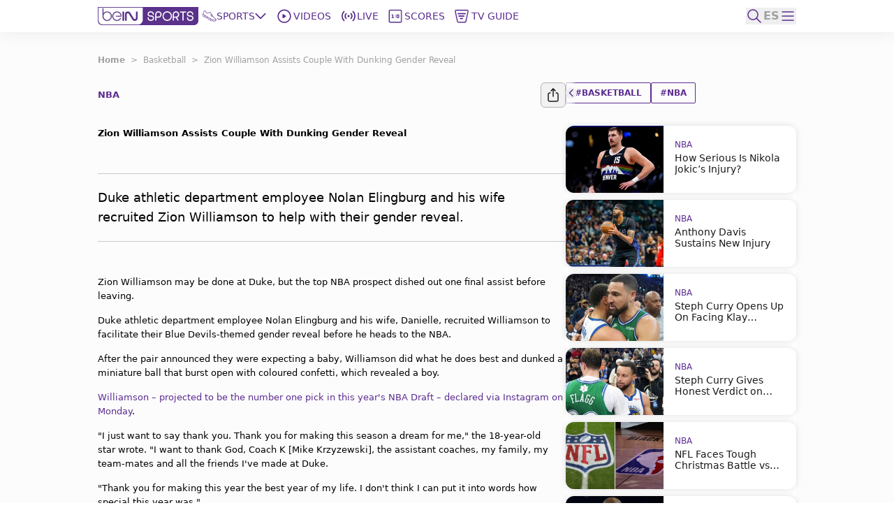

--- FILE ---
content_type: text/html; charset=utf-8
request_url: https://www.beinsports.com/en-us/basketball/articles/zion-williamson-dunk-reveals-gender-for-duke
body_size: 340030
content:
<!DOCTYPE html><html lang="en-us"><head><link rel="preload" href="https://secure.widget.cloud.opta.net/v3/css/v3.football.opta-widgets.css" as="style"/><link rel="preload" href="https://secure.widget.cloud.opta.net/v3/css/v3.rtl.opta-widgets.css" as="style"/><meta charSet="utf-8"/><meta name="viewport" content="width=device-width, initial-scale=1.0, maximum-scale=1.0, user-scalable=no, viewport-fit=cover"/><meta name="apple-itunes-app" content="app-id=1115211914"/><noscript><link rel="stylesheet" href="https://secure.widget.cloud.opta.net/v3/css/v3.football.opta-widgets.css"/></noscript><noscript><link rel="stylesheet" href="https://secure.widget.cloud.opta.net/v3/css/v3.rtl.opta-widgets.css"/></noscript><script src="https://c.amazon-adsystem.com/aax2/apstag.js" async="" id="fastory-id"></script><link rel="preload" href="//cdn.optimizely.com/public/5809436334227456/s/beinsports.js" as="script"/><link rel="preconnect" href="//logx.optimizely.com"/><script id="optimizely-id" src="https://cdn.optimizely.com/public/5809436334227456/s/beinsports.js" async=""></script><title>Zion Dunks For Gender Reveal | beIN SPORTS</title><meta name="robots" content="index,follow"/><meta name="description" content="Duke athletic department employee Nolan Elingburg and his wife recruited Zion Williamson to help with their gender reveal."/><meta name="twitter:card" content="summary_large_image"/><meta name="twitter:site" content="@beINSPORTSUSA"/><meta name="twitter:creator" content="@beINSPORTSUSA"/><meta property="fb:app_id" content="1543374589294767"/><meta property="og:title" content="Zion Dunks For Gender Reveal"/><meta property="og:description" content="Duke athletic department employee Nolan Elingburg and his wife recruited Zion Williamson to help with their gender reveal."/><meta property="og:url" content="https://www.beinsports.com/en-us/basketball/articles/zion-williamson-dunk-reveals-gender-for-duke"/><meta property="og:type" content="article"/><meta property="og:image" content="https://prod-media.beinsports.com/image/1683013609872_1ba2ec59-706e-4df1-8e81-98c3d3d4686f.1080.jpg"/><meta property="og:image:alt" content="Zion Williamson Assists Couple With Dunking Gender Reveal"/><meta property="og:locale" content="en-us"/><meta property="og:site_name" content="beIN SPORTS"/><link rel="canonical" href="https://www.beinsports.com/en-us/basketball/articles/zion-williamson-dunk-reveals-gender-for-duke"/><meta property="author" content="Duke athletic department employee Nolan Elingburg and his wife recruited Zion Williamson to help with their gender reveal."/><meta name="google-site-verification" content="RgvP-QZ9sgKAlvgtKBfhs08VvTJAX7_J-Gcdyb4Lc3I"/><meta property="msapplication-TileColor" content="#ffffff"/><meta property="msapplication-TileImage" content="https://www.beinsports.com/favicon/ms-icon-144x144.png"/><meta property="theme-color" content="#ffffff"/><meta property="fb:pages" content="444741388899022"/><link rel="icon" href="https://www.beinsports.com/favicon/favicon.ico"/><link rel="apple-touch-icon" sizes="57x57" href="/favicon/apple-icon-57x57.png"/><link rel="apple-touch-icon" sizes="60x60" href="/favicon/apple-icon-60x60.png"/><link rel="apple-touch-icon" sizes="72x72" href="/favicon/apple-icon-72x72.png"/><link rel="apple-touch-icon" sizes="76x76" href="/favicon/apple-icon-76x76.png"/><link rel="apple-touch-icon" sizes="114x114" href="/favicon/apple-icon-114x114.png"/><link rel="apple-touch-icon" sizes="120x120" href="/favicon/apple-icon-120x120.png"/><link rel="apple-touch-icon" sizes="144x144" href="/favicon/apple-icon-144x144.png"/><link rel="apple-touch-icon" sizes="152x152" href="/favicon/apple-icon-152x152.png"/><link rel="apple-touch-icon" sizes="180x180" href="/favicon/apple-icon-180x180.png"/><link rel="icon" type="image/png" sizes="192x192" href="/favicon/android-icon-192x192.png"/><link rel="icon" type="image/png" sizes="32x32" href="/favicon/favicon-32x32.png"/><link rel="icon" type="image/png" sizes="96x96" href="/favicon/favicon-96x96.png"/><link rel="icon" type="image/png" sizes="16x16" href="/favicon/favicon-16x16.png"/><link rel="manifest" href="/favicon/manifest.json"/><script type="application/ld+json">{"@context":"https://schema.org","@type":"BreadcrumbList","itemListElement":[{"@type":"ListItem","position":1,"name":"Basketball","item":"https://www.beinsports.com/en-us/basketball"},{"@type":"ListItem","position":2,"name":"Zion Williamson Assists Couple With Dunking Gender Reveal","item":"https://www.beinsports.com/en-us/basketball/articles/zion-williamson-dunk-reveals-gender-for-duke"}]}</script><meta name="next-head-count" content="49"/><link rel="preload" href="/fonts/Gotham-Black.woff2" as="font" type="font/woff2" crossorigin="anonymous"/><link rel="preload" href="/fonts/Gotham-Bold.woff2" as="font" type="font/woff2" crossorigin="anonymous"/><link rel="preload" href="/fonts/Gotham-Book.woff2" as="font" type="font/woff2" crossorigin="anonymous"/><link rel="preload" href="/fonts/Gotham-Light.woff2" as="font" type="font/woff2" crossorigin="anonymous"/><link rel="preload" href="/fonts/Gotham-Medium.woff2" as="font" type="font/woff2" crossorigin="anonymous"/><link rel="preload" href="/fonts/SFPro-Bold.woff2" as="font" type="font/woff2" crossorigin="anonymous"/><link rel="preload" href="/fonts/SFPro-Medium.woff2" as="font" type="font/woff2" crossorigin="anonymous"/><link rel="preload" href="/fonts/beINNEWArabicfont2017-Light.woff2" as="font" type="font/woff2" crossorigin="anonymous"/><link rel="preload" href="/fonts/beINNEWArabicfont2017-Regular.woff2" as="font" type="font/woff2" crossorigin="anonymous"/><link rel="preload" href="/fonts/beINNEWArabicfont2017-DemiBold.woff2" as="font" type="font/woff2" crossorigin="anonymous"/><link rel="preload" href="/fonts/beINNEWArabicfont2017-Bold.woff2" as="font" type="font/woff2" crossorigin="anonymous"/><link rel="preload" href="/fonts/Merriweather-Bold.woff2" as="font" type="font/woff2" crossorigin="anonymous"/><link rel="preload" href="/fonts/Merriweather-Light.woff2" as="font" type="font/woff2" crossorigin="anonymous"/><link rel="preload" href="/fonts/GothamNarrow-Bold.woff2" as="font" type="font/woff2" crossorigin="anonymous"/><link rel="preload" href="/fonts/GothamNarrow-Medium.woff2" as="font" type="font/woff2" crossorigin="anonymous"/><link rel="preload" href="/fonts/GothamXNarrow-Book.woff2" as="font" type="font/woff2" crossorigin="anonymous"/><link rel="preload" href="/fonts/GothamXNarrow-Medium.woff2" as="font" type="font/woff2" crossorigin="anonymous"/><link rel="preload" href="/fonts/GothamXNarrow-Bold.woff2" as="font" type="font/woff2" crossorigin="anonymous"/><script src="https://imasdk.googleapis.com/js/sdkloader/ima3.js" async=""></script><link rel="preload" href="/_next/static/css/ad391e1742ed379c.css" as="style"/><link rel="stylesheet" href="/_next/static/css/ad391e1742ed379c.css" data-n-g=""/><noscript data-n-css=""></noscript><script defer="" nomodule="" src="/_next/static/chunks/polyfills-c67a75d1b6f99dc8.js"></script><script defer="" src="/_next/static/chunks/3799.5d153192176e6601.js"></script><script defer="" src="/_next/static/chunks/2930.a681dffee7265942.js"></script><script defer="" src="/_next/static/chunks/9586.3b427add1eff3080.js"></script><script defer="" src="/_next/static/chunks/1797.058e263b6a127fd3.js"></script><script defer="" src="/_next/static/chunks/4358.507a72c483ed48da.js"></script><script defer="" src="/_next/static/chunks/1476.6da5795d59a95de1.js"></script><script defer="" src="/_next/static/chunks/7994.be4fc999ee4d89ce.js"></script><script defer="" src="/_next/static/chunks/3546.e8f88653be24c5c7.js"></script><script defer="" src="/_next/static/chunks/2128.9cee8276152bf5f3.js"></script><script defer="" src="/_next/static/chunks/1801.e0decb8dc7e16acf.js"></script><script defer="" src="/_next/static/chunks/7059.0bd080c9627c490c.js"></script><script defer="" src="/_next/static/chunks/5034.08b349ee35b29ea6.js"></script><script defer="" src="/_next/static/chunks/6808.ecd3ad2a140d8b62.js"></script><script defer="" src="/_next/static/chunks/3921.010be039d862ce4c.js"></script><script defer="" src="/_next/static/chunks/9120.94cb92d5f557169d.js"></script><script defer="" src="/_next/static/chunks/9928.86b97a7145352b5b.js"></script><script src="/_next/static/chunks/webpack-8bf9e00e1fcad6d5.js" defer=""></script><script src="/_next/static/chunks/framework-f29dff1c97231af4.js" defer=""></script><script src="/_next/static/chunks/main-1b4047f9db4e5b8c.js" defer=""></script><script src="/_next/static/chunks/pages/_app-e80a97fffd728533.js" defer=""></script><script src="/_next/static/chunks/75fc9c18-06f0264f50ef7fc1.js" defer=""></script><script src="/_next/static/chunks/c0a33b72-a4abd394aa998878.js" defer=""></script><script src="/_next/static/chunks/37a763b4-c4f58850fcacccd8.js" defer=""></script><script src="/_next/static/chunks/7602-e0e4b46c938c97c3.js" defer=""></script><script src="/_next/static/chunks/104-c3d847044891096f.js" defer=""></script><script src="/_next/static/chunks/2049-d2abd88d35a7480d.js" defer=""></script><script src="/_next/static/chunks/919-b83a1b01068f5b29.js" defer=""></script><script src="/_next/static/chunks/5910-6a1f90540a04b4b3.js" defer=""></script><script src="/_next/static/chunks/3322-faf95fc8892ebbc3.js" defer=""></script><script src="/_next/static/chunks/558-630f4ad778ca78f3.js" defer=""></script><script src="/_next/static/chunks/6654-c76c3fb73c0203e4.js" defer=""></script><script src="/_next/static/chunks/7547-7e2d19d442108b6f.js" defer=""></script><script src="/_next/static/chunks/6069-eb972586334df1f4.js" defer=""></script><script src="/_next/static/chunks/5248-82341982f7165b4d.js" defer=""></script><script src="/_next/static/chunks/8761-af8a37db2250b69f.js" defer=""></script><script src="/_next/static/chunks/8198-53c537bb0e735b6a.js" defer=""></script><script src="/_next/static/chunks/pages/%5B...page%5D-438cfd7f7ee257c2.js" defer=""></script><script src="/_next/static/6Gj0S6C8QQ60I100C4aNb/_buildManifest.js" defer=""></script><script src="/_next/static/6Gj0S6C8QQ60I100C4aNb/_ssgManifest.js" defer=""></script></head><body><div id="__next"><style>
            
    #nprogress {
      pointer-events: none;
    }
    #nprogress .bar {
      background: #5c2d91;
      position: fixed;
      z-index: 9999;
      top: 0;
      left: 0;
      width: 100%;
      height: 3px;
    }
    #nprogress .peg {
      display: block;
      position: absolute;
      right: 0px;
      width: 100px;
      height: 100%;
      box-shadow: 0 0 10px #5c2d91, 0 0 5px #5c2d91;
      opacity: 1;
      -webkit-transform: rotate(3deg) translate(0px, -4px);
      -ms-transform: rotate(3deg) translate(0px, -4px);
      transform: rotate(3deg) translate(0px, -4px);
    }
    #nprogress .spinner {
      display: block;
      position: fixed;
      z-index: 1031;
      top: 15px;
      right: 15px;
    }
    #nprogress .spinner-icon {
      width: 18px;
      height: 18px;
      box-sizing: border-box;
      border: solid 2px transparent;
      border-top-color: #5c2d91;
      border-left-color: #5c2d91;
      border-radius: 50%;
      -webkit-animation: nprogresss-spinner 400ms linear infinite;
      animation: nprogress-spinner 400ms linear infinite;
    }
    .nprogress-custom-parent {
      overflow: hidden;
      position: relative;
    }
    .nprogress-custom-parent #nprogress .spinner,
    .nprogress-custom-parent #nprogress .bar {
      position: absolute;
    }
    @-webkit-keyframes nprogress-spinner {
      0% {
        -webkit-transform: rotate(0deg);
      }
      100% {
        -webkit-transform: rotate(360deg);
      }
    }
    @keyframes nprogress-spinner {
      0% {
        transform: rotate(0deg);
      }
      100% {
        transform: rotate(360deg);
      }
    }
  
            #nprogress .bar {
              opacity: 0.75;
              display: block;
            }
            #nprogress .spinner {
              /* This is now controlled by our Redux state */
              display: flex;
              top: 0;
              left: 0;
              bottom: 0;
              right: 0;
              justify-content: center;
              align-items: center;
              background-color: rgba(255,255,255,0.4);           
            }
            #nprogress .spinner-icon {
              width: 40px;
              height: 40px;
              border-width: 3px;
            }
            @media screen and (max-width: 1024px) {
              #nprogress .bar {
                display: none; 
              }
            }
          </style><div class="bng-flex bng-flex-col bng-min-h-screen bng-w-full bng-h-full md:bng-pb-0 TODO-bng-landscape-lock false bng-bg-mainGrayLight" dir="ltr" style="min-height:100dvh"><header class="bng-sticky bng-top-0 lg:bng-shadow-[0_5px_20px_rgba(0,0,0,0.05)] bng-z-[100]"><nav class="bng-bg-white bng-relative bng-z-10"><div class="bng-flex bng-safe-pt-2 bng-items-center bng-justify-between md:bng-py-2.5 md:bng-safe-pt-2.5 bng-px-3 md:bng-safe-h-[46px] lg:bng-px-[3rem] xl:bng-px-[8.75rem]"><div class="bng-flex bng-w-full bng-h-[40px] bng-justify-between bng-items-center"><div class="bng-content-center bng-flex lg:bng-hidden bng-gap-x-3 md:bng-gap-x-0"><button type="button" aria-label="icon back" class="bng-w-6 bng-h-6 bng-items-center bng-justify-center bng-flex"><div class="bng-transition-all bng-ease-in-out bng-delay-400 rtl:-bng-scale-x-100"><svg xmlns="http://www.w3.org/2000/svg" width="9.608" height="17.5" viewBox="0 0 9.608 17.5" aria-label="sidebar-back-button-icon" aria-hidden="true" class="bng-fill-main"><path id="icon_back" d="M23.928,12.424l7.28-7.281a.858.858,0,1,0-1.214-1.214l-7.884,7.883,0,0a.86.86,0,0,0,0,1.214l0,0,7.884,7.883A.858.858,0,1,0,31.208,19.7Z" transform="translate(-21.856 -3.674)" fill-rule="evenodd"></path></svg></div></button><div class="md:bng-hidden bng-relative bng-w-6 bng-h-6"></div></div><div class="bng-flex bng-justify-start bng-items-center "><a class="bng-flex bng-relative bng-h-8 bng-w-32 lg:bng-h-5 xl:bng-h-8 bng-gap-x-1 xl:bng-gap-x-5 lg:bng-w-28 xl:bng-w-36 ltr:lg:bng-mr-2 rtl:lg:bng-ml-2 ltr:xl:bng-mr-[34px] rtl:xl:bng-ml-[34px]" href="/en-us"><figure style="width:undefinedpx" class="
                  bng-block
                "><img alt="bein logo" sizes="144px" srcSet="/_next/static/media/bein_logo.af017869.webp?ver=03-06-2025?w=32&amp;q=75 32w, /_next/static/media/bein_logo.af017869.webp?ver=03-06-2025?w=64&amp;q=75 64w, /_next/static/media/bein_logo.af017869.webp?ver=03-06-2025?w=128&amp;q=75 128w, /_next/static/media/bein_logo.af017869.webp?ver=03-06-2025?w=256&amp;q=75 256w, /_next/static/media/bein_logo.af017869.webp?ver=03-06-2025?w=384&amp;q=75 384w, /_next/static/media/bein_logo.af017869.webp?ver=03-06-2025?w=640&amp;q=75 640w, /_next/static/media/bein_logo.af017869.webp?ver=03-06-2025?w=1080&amp;q=75 1080w, /_next/static/media/bein_logo.af017869.webp?ver=03-06-2025?w=1920&amp;q=75 1920w, /_next/static/media/bein_logo.af017869.webp?ver=03-06-2025?w=3840&amp;q=75 3840w" src="/_next/static/media/bein_logo.af017869.webp?ver=03-06-2025?w=3840&amp;q=75" decoding="async" data-nimg="fill" class="bng-object-contain" loading="lazy" style="position:absolute;height:100%;width:100%;left:0;top:0;right:0;bottom:0;color:transparent"/></figure></a><div class="bng-hidden sm:bng-h-fit sm:bng-max-h-fit bng-h-[86px] bng-gap-x-1 xl:bng-gap-x-5 bng-max-h-[86px] bng-justify-between bng-p-0 bng-z-0 lg:bng-flex lg:bng-p-0 lg:bng-z-0"><div class="bng-relative bng-flex lg:bng-hidden bng-min-h-8 bng-p-1.5 ltr:last:bng-mr-0 rtl:last:bng-ml-0"><a class="flex" data-text="Home" href="/en-us"><div class="bng-flex bng-flex-col bng-items-center bng-justify-center bng-gap-y-1 lg:bng-flex-row"><div class="bng-flex bng-items-center bng-justify-center lg:bng-w-5 lg:bng-h-5 lg:bng-mb-0 ltr:lg:bng-mr-3 rtl:lg:bng-ml-3 bng-w-[33px] bng-h-[33px]"><figure style="width:24px"><img alt="Home Icon" sizes="24px" srcSet="https://assets-us-01.kc-usercontent.com:443/31dbcbc6-da4c-0033-328a-d7621d0fa726/d4aa02a9-c327-427c-b31d-bbe136e290af/icon_homepage2.svg?ver=03-06-2025?w=32&amp;q=75 32w, https://assets-us-01.kc-usercontent.com:443/31dbcbc6-da4c-0033-328a-d7621d0fa726/d4aa02a9-c327-427c-b31d-bbe136e290af/icon_homepage2.svg?ver=03-06-2025?w=64&amp;q=75 64w, https://assets-us-01.kc-usercontent.com:443/31dbcbc6-da4c-0033-328a-d7621d0fa726/d4aa02a9-c327-427c-b31d-bbe136e290af/icon_homepage2.svg?ver=03-06-2025?w=128&amp;q=75 128w, https://assets-us-01.kc-usercontent.com:443/31dbcbc6-da4c-0033-328a-d7621d0fa726/d4aa02a9-c327-427c-b31d-bbe136e290af/icon_homepage2.svg?ver=03-06-2025?w=256&amp;q=75 256w, https://assets-us-01.kc-usercontent.com:443/31dbcbc6-da4c-0033-328a-d7621d0fa726/d4aa02a9-c327-427c-b31d-bbe136e290af/icon_homepage2.svg?ver=03-06-2025?w=384&amp;q=75 384w, https://assets-us-01.kc-usercontent.com:443/31dbcbc6-da4c-0033-328a-d7621d0fa726/d4aa02a9-c327-427c-b31d-bbe136e290af/icon_homepage2.svg?ver=03-06-2025?w=640&amp;q=75 640w, https://assets-us-01.kc-usercontent.com:443/31dbcbc6-da4c-0033-328a-d7621d0fa726/d4aa02a9-c327-427c-b31d-bbe136e290af/icon_homepage2.svg?ver=03-06-2025?w=1080&amp;q=75 1080w, https://assets-us-01.kc-usercontent.com:443/31dbcbc6-da4c-0033-328a-d7621d0fa726/d4aa02a9-c327-427c-b31d-bbe136e290af/icon_homepage2.svg?ver=03-06-2025?w=1920&amp;q=75 1920w, https://assets-us-01.kc-usercontent.com:443/31dbcbc6-da4c-0033-328a-d7621d0fa726/d4aa02a9-c327-427c-b31d-bbe136e290af/icon_homepage2.svg?ver=03-06-2025?w=3840&amp;q=75 3840w" src="https://assets-us-01.kc-usercontent.com:443/31dbcbc6-da4c-0033-328a-d7621d0fa726/d4aa02a9-c327-427c-b31d-bbe136e290af/icon_homepage2.svg?ver=03-06-2025?w=3840&amp;q=75" width="24" height="24" decoding="async" data-nimg="1" class="bng-animate-pulse" loading="lazy" style="color:transparent"/></figure></div><span class="bng-w-12 bng-truncate bng-font-medium bng-font-Gotham-Arabic bng-text-[10px] bng-text-center bng-whitespace-nowrap lg:bng-text-[14px] rtl:lg:bng-text-[16px] lg:bng-leading-4 lg:bng-w-auto lg:bng-font-Gotham-Arabic lg:bng-font-medium rtl:lg:bng-font-semibold lg:bng-uppercase bng-text-gray lg:bng-text-main bng-inline-flex bng-flex-col after:bng-font-bold after:bng-overflow-hidden after:bng-h-0 after:bng-content-[attr(data-text)] after:bng-invisible after:bng-select-none after:bng-pointer-events-none" data-text="Home">Home</span></div></a></div><div class="bng-static bng-cursor-pointer lg:bng-flex ltr:last:bng-mr-0 rtl:last:bng-ml-0 bng-w-12 bng-truncate bng-font-medium bng-font-Gotham-Arabic bng-text-[10px] bng-text-center bng-whitespace-nowrap bng-text-main lg:bng-min-h-8 lg:bng-p-1.5 lg:bng-text-[14px] rtl:lg:bng-text-[16px] lg:bng-leading-4 lg:bng-w-auto lg:bng-font-Gotham-Arabic lg:bng-font-medium rtl:lg:bng-font-semibold lg:bng-uppercase"><div class="bng-flex bng-items-center bng-justify-center"><div class="bng-flex bng-items-center bng-justify-center bng-w-5 bng-h-5 ltr:lg:bng-mr-3 rtl:lg:bng-ml-3"><figure style="width:20px"><img alt="Sports Icon" sizes="20px" srcSet="https://assets-us-01.kc-usercontent.com:443/31dbcbc6-da4c-0033-328a-d7621d0fa726/a5e6776f-ca87-4111-b129-9d007a7715e1/icon_sports1.svg?ver=03-06-2025?w=32&amp;q=75 32w, https://assets-us-01.kc-usercontent.com:443/31dbcbc6-da4c-0033-328a-d7621d0fa726/a5e6776f-ca87-4111-b129-9d007a7715e1/icon_sports1.svg?ver=03-06-2025?w=64&amp;q=75 64w, https://assets-us-01.kc-usercontent.com:443/31dbcbc6-da4c-0033-328a-d7621d0fa726/a5e6776f-ca87-4111-b129-9d007a7715e1/icon_sports1.svg?ver=03-06-2025?w=128&amp;q=75 128w, https://assets-us-01.kc-usercontent.com:443/31dbcbc6-da4c-0033-328a-d7621d0fa726/a5e6776f-ca87-4111-b129-9d007a7715e1/icon_sports1.svg?ver=03-06-2025?w=256&amp;q=75 256w, https://assets-us-01.kc-usercontent.com:443/31dbcbc6-da4c-0033-328a-d7621d0fa726/a5e6776f-ca87-4111-b129-9d007a7715e1/icon_sports1.svg?ver=03-06-2025?w=384&amp;q=75 384w, https://assets-us-01.kc-usercontent.com:443/31dbcbc6-da4c-0033-328a-d7621d0fa726/a5e6776f-ca87-4111-b129-9d007a7715e1/icon_sports1.svg?ver=03-06-2025?w=640&amp;q=75 640w, https://assets-us-01.kc-usercontent.com:443/31dbcbc6-da4c-0033-328a-d7621d0fa726/a5e6776f-ca87-4111-b129-9d007a7715e1/icon_sports1.svg?ver=03-06-2025?w=1080&amp;q=75 1080w, https://assets-us-01.kc-usercontent.com:443/31dbcbc6-da4c-0033-328a-d7621d0fa726/a5e6776f-ca87-4111-b129-9d007a7715e1/icon_sports1.svg?ver=03-06-2025?w=1920&amp;q=75 1920w, https://assets-us-01.kc-usercontent.com:443/31dbcbc6-da4c-0033-328a-d7621d0fa726/a5e6776f-ca87-4111-b129-9d007a7715e1/icon_sports1.svg?ver=03-06-2025?w=3840&amp;q=75 3840w" src="https://assets-us-01.kc-usercontent.com:443/31dbcbc6-da4c-0033-328a-d7621d0fa726/a5e6776f-ca87-4111-b129-9d007a7715e1/icon_sports1.svg?ver=03-06-2025?w=3840&amp;q=75" width="20" height="20" decoding="async" data-nimg="1" class="bng-animate-pulse" loading="lazy" style="color:transparent"/></figure></div><div class="bng-flex bng-items-center bng-justify-center bng-flex-col lg:bng-flex-row bng-gap-x-2">Sports<span class="bng-flex bng-items-center bng-w-5 bng-h-5"><svg width="16" height="16" viewBox="0 0 12 8" fill="none" xmlns="http://www.w3.org/2000/svg" color="#5C2D91" class="bng-transition-transform bng-duration-300 bng-rotate-0"><path fill-rule="evenodd" clip-rule="evenodd" d="M6.44194 6.94194C6.19786 7.18602 5.80214 7.18602 5.55806 6.94194L0.558059 1.94194C0.313982 1.69786 0.313982 1.30213 0.558059 1.05806C0.802136 0.81398 1.19787 0.81398 1.44194 1.05806L6 5.61612L10.5581 1.05806C10.8021 0.813981 11.1979 0.813981 11.4419 1.05806C11.686 1.30214 11.686 1.69786 11.4419 1.94194L6.44194 6.94194Z" fill="#5C2D91"></path></svg></span></div></div></div><div class="bng-relative bng-flex lg:bng-flex bng-min-h-8 bng-p-1.5 ltr:last:bng-mr-0 rtl:last:bng-ml-0"><a class="flex" data-text="Videos" href="/en-us/videos"><div class="bng-flex bng-flex-col bng-items-center bng-justify-center bng-gap-y-1 lg:bng-flex-row"><div class="bng-flex bng-items-center bng-justify-center lg:bng-w-5 lg:bng-h-5 lg:bng-mb-0 ltr:lg:bng-mr-3 rtl:lg:bng-ml-3 bng-w-[33px] bng-h-[33px]"><figure style="width:24px"><img alt="Videos Icon" sizes="24px" srcSet="https://assets-us-01.kc-usercontent.com:443/31dbcbc6-da4c-0033-328a-d7621d0fa726/3ec961c4-338d-4155-8a59-07128551abc0/icon_videos2_V2.svg?ver=03-06-2025?w=32&amp;q=75 32w, https://assets-us-01.kc-usercontent.com:443/31dbcbc6-da4c-0033-328a-d7621d0fa726/3ec961c4-338d-4155-8a59-07128551abc0/icon_videos2_V2.svg?ver=03-06-2025?w=64&amp;q=75 64w, https://assets-us-01.kc-usercontent.com:443/31dbcbc6-da4c-0033-328a-d7621d0fa726/3ec961c4-338d-4155-8a59-07128551abc0/icon_videos2_V2.svg?ver=03-06-2025?w=128&amp;q=75 128w, https://assets-us-01.kc-usercontent.com:443/31dbcbc6-da4c-0033-328a-d7621d0fa726/3ec961c4-338d-4155-8a59-07128551abc0/icon_videos2_V2.svg?ver=03-06-2025?w=256&amp;q=75 256w, https://assets-us-01.kc-usercontent.com:443/31dbcbc6-da4c-0033-328a-d7621d0fa726/3ec961c4-338d-4155-8a59-07128551abc0/icon_videos2_V2.svg?ver=03-06-2025?w=384&amp;q=75 384w, https://assets-us-01.kc-usercontent.com:443/31dbcbc6-da4c-0033-328a-d7621d0fa726/3ec961c4-338d-4155-8a59-07128551abc0/icon_videos2_V2.svg?ver=03-06-2025?w=640&amp;q=75 640w, https://assets-us-01.kc-usercontent.com:443/31dbcbc6-da4c-0033-328a-d7621d0fa726/3ec961c4-338d-4155-8a59-07128551abc0/icon_videos2_V2.svg?ver=03-06-2025?w=1080&amp;q=75 1080w, https://assets-us-01.kc-usercontent.com:443/31dbcbc6-da4c-0033-328a-d7621d0fa726/3ec961c4-338d-4155-8a59-07128551abc0/icon_videos2_V2.svg?ver=03-06-2025?w=1920&amp;q=75 1920w, https://assets-us-01.kc-usercontent.com:443/31dbcbc6-da4c-0033-328a-d7621d0fa726/3ec961c4-338d-4155-8a59-07128551abc0/icon_videos2_V2.svg?ver=03-06-2025?w=3840&amp;q=75 3840w" src="https://assets-us-01.kc-usercontent.com:443/31dbcbc6-da4c-0033-328a-d7621d0fa726/3ec961c4-338d-4155-8a59-07128551abc0/icon_videos2_V2.svg?ver=03-06-2025?w=3840&amp;q=75" width="24" height="24" decoding="async" data-nimg="1" class="bng-animate-pulse" loading="lazy" style="color:transparent"/></figure></div><span class="bng-w-12 bng-truncate bng-font-medium bng-font-Gotham-Arabic bng-text-[10px] bng-text-center bng-whitespace-nowrap lg:bng-text-[14px] rtl:lg:bng-text-[16px] lg:bng-leading-4 lg:bng-w-auto lg:bng-font-Gotham-Arabic lg:bng-font-medium rtl:lg:bng-font-semibold lg:bng-uppercase bng-text-gray lg:bng-text-main bng-inline-flex bng-flex-col after:bng-font-bold after:bng-overflow-hidden after:bng-h-0 after:bng-content-[attr(data-text)] after:bng-invisible after:bng-select-none after:bng-pointer-events-none" data-text="Videos">Videos</span></div></a></div><div class="bng-relative bng-flex lg:bng-hidden bng-min-h-8 bng-p-1.5 ltr:last:bng-mr-0 rtl:last:bng-ml-0"><a class="flex" data-text="Shorts" href="/en-us/shorts"><div class="bng-flex bng-flex-col bng-items-center bng-justify-center bng-gap-y-1 lg:bng-flex-row"><div class="bng-flex bng-items-center bng-justify-center lg:bng-w-5 lg:bng-h-5 lg:bng-mb-0 ltr:lg:bng-mr-3 rtl:lg:bng-ml-3 bng-w-[33px] bng-h-[33px]"><figure style="width:24px"><img alt="Shorts Icon" sizes="24px" srcSet="https://assets-us-01.kc-usercontent.com:443/31dbcbc6-da4c-0033-328a-d7621d0fa726/0bdfa35e-014c-46a4-9f7c-381a37765788/Shorts%20Icon%20%28Light%29%20-%20Default.svg?ver=03-06-2025?w=32&amp;q=75 32w, https://assets-us-01.kc-usercontent.com:443/31dbcbc6-da4c-0033-328a-d7621d0fa726/0bdfa35e-014c-46a4-9f7c-381a37765788/Shorts%20Icon%20%28Light%29%20-%20Default.svg?ver=03-06-2025?w=64&amp;q=75 64w, https://assets-us-01.kc-usercontent.com:443/31dbcbc6-da4c-0033-328a-d7621d0fa726/0bdfa35e-014c-46a4-9f7c-381a37765788/Shorts%20Icon%20%28Light%29%20-%20Default.svg?ver=03-06-2025?w=128&amp;q=75 128w, https://assets-us-01.kc-usercontent.com:443/31dbcbc6-da4c-0033-328a-d7621d0fa726/0bdfa35e-014c-46a4-9f7c-381a37765788/Shorts%20Icon%20%28Light%29%20-%20Default.svg?ver=03-06-2025?w=256&amp;q=75 256w, https://assets-us-01.kc-usercontent.com:443/31dbcbc6-da4c-0033-328a-d7621d0fa726/0bdfa35e-014c-46a4-9f7c-381a37765788/Shorts%20Icon%20%28Light%29%20-%20Default.svg?ver=03-06-2025?w=384&amp;q=75 384w, https://assets-us-01.kc-usercontent.com:443/31dbcbc6-da4c-0033-328a-d7621d0fa726/0bdfa35e-014c-46a4-9f7c-381a37765788/Shorts%20Icon%20%28Light%29%20-%20Default.svg?ver=03-06-2025?w=640&amp;q=75 640w, https://assets-us-01.kc-usercontent.com:443/31dbcbc6-da4c-0033-328a-d7621d0fa726/0bdfa35e-014c-46a4-9f7c-381a37765788/Shorts%20Icon%20%28Light%29%20-%20Default.svg?ver=03-06-2025?w=1080&amp;q=75 1080w, https://assets-us-01.kc-usercontent.com:443/31dbcbc6-da4c-0033-328a-d7621d0fa726/0bdfa35e-014c-46a4-9f7c-381a37765788/Shorts%20Icon%20%28Light%29%20-%20Default.svg?ver=03-06-2025?w=1920&amp;q=75 1920w, https://assets-us-01.kc-usercontent.com:443/31dbcbc6-da4c-0033-328a-d7621d0fa726/0bdfa35e-014c-46a4-9f7c-381a37765788/Shorts%20Icon%20%28Light%29%20-%20Default.svg?ver=03-06-2025?w=3840&amp;q=75 3840w" src="https://assets-us-01.kc-usercontent.com:443/31dbcbc6-da4c-0033-328a-d7621d0fa726/0bdfa35e-014c-46a4-9f7c-381a37765788/Shorts%20Icon%20%28Light%29%20-%20Default.svg?ver=03-06-2025?w=3840&amp;q=75" width="24" height="24" decoding="async" data-nimg="1" class="bng-animate-pulse" loading="lazy" style="color:transparent"/></figure></div><span class="bng-w-12 bng-truncate bng-font-medium bng-font-Gotham-Arabic bng-text-[10px] bng-text-center bng-whitespace-nowrap lg:bng-text-[14px] rtl:lg:bng-text-[16px] lg:bng-leading-4 lg:bng-w-auto lg:bng-font-Gotham-Arabic lg:bng-font-medium rtl:lg:bng-font-semibold lg:bng-uppercase bng-text-gray lg:bng-text-main bng-inline-flex bng-flex-col after:bng-font-bold after:bng-overflow-hidden after:bng-h-0 after:bng-content-[attr(data-text)] after:bng-invisible after:bng-select-none after:bng-pointer-events-none" data-text="Shorts">Shorts</span></div></a></div><div class="bng-flex lg:bng-flex bng-min-h-8 bng-p-1.5 ltr:last:bng-mr-0 rtl:last:bng-ml-0"><a class="bng-w-full" href="https://connect.beinsports.com/ " data-text="Live" target="_blank" rel="noopener noreferrer"><div class="bng-flex bng-flex-col bng-gap-y-1 bng-items-center lg:bng-flex-row"><div class="bng-flex bng-justify-center bng-items-center bng-w-[33px] bng-h-[33px] lg:bng-w-5 lg:bng-h-5 lg:bng-mb-0 ltr:lg:bng-mr-3 rtl:lg:bng-ml-3"><figure style="width:24px"><img alt="https://assets-us-01.kc-usercontent.com:443/31dbcbc6-da4c-0033-328a-d7621d0fa726/f3a28e96-8624-46e2-ba73-fe92ae75e192/icon_live_selected%20%282%29.svg" sizes="24px" srcSet="https://assets-us-01.kc-usercontent.com:443/31dbcbc6-da4c-0033-328a-d7621d0fa726/f3a28e96-8624-46e2-ba73-fe92ae75e192/icon_live_selected%20%282%29.svg?ver=03-06-2025?w=32&amp;q=75 32w, https://assets-us-01.kc-usercontent.com:443/31dbcbc6-da4c-0033-328a-d7621d0fa726/f3a28e96-8624-46e2-ba73-fe92ae75e192/icon_live_selected%20%282%29.svg?ver=03-06-2025?w=64&amp;q=75 64w, https://assets-us-01.kc-usercontent.com:443/31dbcbc6-da4c-0033-328a-d7621d0fa726/f3a28e96-8624-46e2-ba73-fe92ae75e192/icon_live_selected%20%282%29.svg?ver=03-06-2025?w=128&amp;q=75 128w, https://assets-us-01.kc-usercontent.com:443/31dbcbc6-da4c-0033-328a-d7621d0fa726/f3a28e96-8624-46e2-ba73-fe92ae75e192/icon_live_selected%20%282%29.svg?ver=03-06-2025?w=256&amp;q=75 256w, https://assets-us-01.kc-usercontent.com:443/31dbcbc6-da4c-0033-328a-d7621d0fa726/f3a28e96-8624-46e2-ba73-fe92ae75e192/icon_live_selected%20%282%29.svg?ver=03-06-2025?w=384&amp;q=75 384w, https://assets-us-01.kc-usercontent.com:443/31dbcbc6-da4c-0033-328a-d7621d0fa726/f3a28e96-8624-46e2-ba73-fe92ae75e192/icon_live_selected%20%282%29.svg?ver=03-06-2025?w=640&amp;q=75 640w, https://assets-us-01.kc-usercontent.com:443/31dbcbc6-da4c-0033-328a-d7621d0fa726/f3a28e96-8624-46e2-ba73-fe92ae75e192/icon_live_selected%20%282%29.svg?ver=03-06-2025?w=1080&amp;q=75 1080w, https://assets-us-01.kc-usercontent.com:443/31dbcbc6-da4c-0033-328a-d7621d0fa726/f3a28e96-8624-46e2-ba73-fe92ae75e192/icon_live_selected%20%282%29.svg?ver=03-06-2025?w=1920&amp;q=75 1920w, https://assets-us-01.kc-usercontent.com:443/31dbcbc6-da4c-0033-328a-d7621d0fa726/f3a28e96-8624-46e2-ba73-fe92ae75e192/icon_live_selected%20%282%29.svg?ver=03-06-2025?w=3840&amp;q=75 3840w" src="https://assets-us-01.kc-usercontent.com:443/31dbcbc6-da4c-0033-328a-d7621d0fa726/f3a28e96-8624-46e2-ba73-fe92ae75e192/icon_live_selected%20%282%29.svg?ver=03-06-2025?w=3840&amp;q=75" width="24" height="24" decoding="async" data-nimg="1" class="bng-animate-pulse" loading="lazy" style="color:transparent"/></figure></div><span class="bng-w-12 bng-truncate bng-font-medium bng-font-Gotham-Arabic bng-text-[10px] bng-text-center lg:bng-text-[14px] rtl:lg:bng-text-[16px] lg:bng-leading-4 lg:bng-w-auto lg:bng-font-Gotham-Arabic lg:bng-font-medium rtl:lg:bng-font-semibold lg:bng-uppercase bng-text-gray lg:bng-text-main bng-inline-flex bng-flex-col after:bng-font-bold after:bng-overflow-hidden after:bng-h-0 after:bng-content-[attr(data-text)] after:bng-invisible after:bng-select-none after:bng-pointer-events-none bng-whitespace-nowrap" data-text="Live">Live</span></div></a></div><div class="bng-relative bng-flex lg:bng-flex bng-min-h-8 bng-p-1.5 ltr:last:bng-mr-0 rtl:last:bng-ml-0"><a class="flex" data-text="Scores" href="/en-us/scores"><div class="bng-flex bng-flex-col bng-items-center bng-justify-center bng-gap-y-1 lg:bng-flex-row"><div class="bng-flex bng-items-center bng-justify-center lg:bng-w-5 lg:bng-h-5 lg:bng-mb-0 ltr:lg:bng-mr-3 rtl:lg:bng-ml-3 bng-w-[33px] bng-h-[33px]"><figure style="width:24px"><img alt="Scores Icon" sizes="24px" srcSet="https://assets-us-01.kc-usercontent.com:443/31dbcbc6-da4c-0033-328a-d7621d0fa726/67a540ec-44c0-4ade-975f-83584ab89b65/icon_scores2.svg?ver=03-06-2025?w=32&amp;q=75 32w, https://assets-us-01.kc-usercontent.com:443/31dbcbc6-da4c-0033-328a-d7621d0fa726/67a540ec-44c0-4ade-975f-83584ab89b65/icon_scores2.svg?ver=03-06-2025?w=64&amp;q=75 64w, https://assets-us-01.kc-usercontent.com:443/31dbcbc6-da4c-0033-328a-d7621d0fa726/67a540ec-44c0-4ade-975f-83584ab89b65/icon_scores2.svg?ver=03-06-2025?w=128&amp;q=75 128w, https://assets-us-01.kc-usercontent.com:443/31dbcbc6-da4c-0033-328a-d7621d0fa726/67a540ec-44c0-4ade-975f-83584ab89b65/icon_scores2.svg?ver=03-06-2025?w=256&amp;q=75 256w, https://assets-us-01.kc-usercontent.com:443/31dbcbc6-da4c-0033-328a-d7621d0fa726/67a540ec-44c0-4ade-975f-83584ab89b65/icon_scores2.svg?ver=03-06-2025?w=384&amp;q=75 384w, https://assets-us-01.kc-usercontent.com:443/31dbcbc6-da4c-0033-328a-d7621d0fa726/67a540ec-44c0-4ade-975f-83584ab89b65/icon_scores2.svg?ver=03-06-2025?w=640&amp;q=75 640w, https://assets-us-01.kc-usercontent.com:443/31dbcbc6-da4c-0033-328a-d7621d0fa726/67a540ec-44c0-4ade-975f-83584ab89b65/icon_scores2.svg?ver=03-06-2025?w=1080&amp;q=75 1080w, https://assets-us-01.kc-usercontent.com:443/31dbcbc6-da4c-0033-328a-d7621d0fa726/67a540ec-44c0-4ade-975f-83584ab89b65/icon_scores2.svg?ver=03-06-2025?w=1920&amp;q=75 1920w, https://assets-us-01.kc-usercontent.com:443/31dbcbc6-da4c-0033-328a-d7621d0fa726/67a540ec-44c0-4ade-975f-83584ab89b65/icon_scores2.svg?ver=03-06-2025?w=3840&amp;q=75 3840w" src="https://assets-us-01.kc-usercontent.com:443/31dbcbc6-da4c-0033-328a-d7621d0fa726/67a540ec-44c0-4ade-975f-83584ab89b65/icon_scores2.svg?ver=03-06-2025?w=3840&amp;q=75" width="24" height="24" decoding="async" data-nimg="1" class="bng-animate-pulse" loading="lazy" style="color:transparent"/></figure></div><span class="bng-w-12 bng-truncate bng-font-medium bng-font-Gotham-Arabic bng-text-[10px] bng-text-center bng-whitespace-nowrap lg:bng-text-[14px] rtl:lg:bng-text-[16px] lg:bng-leading-4 lg:bng-w-auto lg:bng-font-Gotham-Arabic lg:bng-font-medium rtl:lg:bng-font-semibold lg:bng-uppercase bng-text-gray lg:bng-text-main bng-inline-flex bng-flex-col after:bng-font-bold after:bng-overflow-hidden after:bng-h-0 after:bng-content-[attr(data-text)] after:bng-invisible after:bng-select-none after:bng-pointer-events-none" data-text="Scores">Scores</span></div></a></div><div class="bng-relative bng-flex lg:bng-flex bng-min-h-8 bng-p-1.5 ltr:last:bng-mr-0 rtl:last:bng-ml-0"><a class="flex" data-text="TV Guide" href="/en-us/tv-guide"><div class="bng-flex bng-flex-col bng-items-center bng-justify-center bng-gap-y-1 lg:bng-flex-row"><div class="bng-flex bng-items-center bng-justify-center lg:bng-w-5 lg:bng-h-5 lg:bng-mb-0 ltr:lg:bng-mr-3 rtl:lg:bng-ml-3 bng-w-[33px] bng-h-[33px]"><figure style="width:24px"><img alt="TV Guide Icon" sizes="24px" srcSet="https://assets-us-01.kc-usercontent.com:443/31dbcbc6-da4c-0033-328a-d7621d0fa726/d50069b2-cb6a-4119-8606-5c7ffcc352bb/icon_tvguide2.svg?ver=03-06-2025?w=32&amp;q=75 32w, https://assets-us-01.kc-usercontent.com:443/31dbcbc6-da4c-0033-328a-d7621d0fa726/d50069b2-cb6a-4119-8606-5c7ffcc352bb/icon_tvguide2.svg?ver=03-06-2025?w=64&amp;q=75 64w, https://assets-us-01.kc-usercontent.com:443/31dbcbc6-da4c-0033-328a-d7621d0fa726/d50069b2-cb6a-4119-8606-5c7ffcc352bb/icon_tvguide2.svg?ver=03-06-2025?w=128&amp;q=75 128w, https://assets-us-01.kc-usercontent.com:443/31dbcbc6-da4c-0033-328a-d7621d0fa726/d50069b2-cb6a-4119-8606-5c7ffcc352bb/icon_tvguide2.svg?ver=03-06-2025?w=256&amp;q=75 256w, https://assets-us-01.kc-usercontent.com:443/31dbcbc6-da4c-0033-328a-d7621d0fa726/d50069b2-cb6a-4119-8606-5c7ffcc352bb/icon_tvguide2.svg?ver=03-06-2025?w=384&amp;q=75 384w, https://assets-us-01.kc-usercontent.com:443/31dbcbc6-da4c-0033-328a-d7621d0fa726/d50069b2-cb6a-4119-8606-5c7ffcc352bb/icon_tvguide2.svg?ver=03-06-2025?w=640&amp;q=75 640w, https://assets-us-01.kc-usercontent.com:443/31dbcbc6-da4c-0033-328a-d7621d0fa726/d50069b2-cb6a-4119-8606-5c7ffcc352bb/icon_tvguide2.svg?ver=03-06-2025?w=1080&amp;q=75 1080w, https://assets-us-01.kc-usercontent.com:443/31dbcbc6-da4c-0033-328a-d7621d0fa726/d50069b2-cb6a-4119-8606-5c7ffcc352bb/icon_tvguide2.svg?ver=03-06-2025?w=1920&amp;q=75 1920w, https://assets-us-01.kc-usercontent.com:443/31dbcbc6-da4c-0033-328a-d7621d0fa726/d50069b2-cb6a-4119-8606-5c7ffcc352bb/icon_tvguide2.svg?ver=03-06-2025?w=3840&amp;q=75 3840w" src="https://assets-us-01.kc-usercontent.com:443/31dbcbc6-da4c-0033-328a-d7621d0fa726/d50069b2-cb6a-4119-8606-5c7ffcc352bb/icon_tvguide2.svg?ver=03-06-2025?w=3840&amp;q=75" width="24" height="24" decoding="async" data-nimg="1" class="bng-animate-pulse" loading="lazy" style="color:transparent"/></figure></div><span class="bng-w-12 bng-truncate bng-font-medium bng-font-Gotham-Arabic bng-text-[10px] bng-text-center bng-whitespace-nowrap lg:bng-text-[14px] rtl:lg:bng-text-[16px] lg:bng-leading-4 lg:bng-w-auto lg:bng-font-Gotham-Arabic lg:bng-font-medium rtl:lg:bng-font-semibold lg:bng-uppercase bng-text-gray lg:bng-text-main bng-inline-flex bng-flex-col after:bng-font-bold after:bng-overflow-hidden after:bng-h-0 after:bng-content-[attr(data-text)] after:bng-invisible after:bng-select-none after:bng-pointer-events-none" data-text="TV Guide">TV Guide</span></div></a></div></div></div><div class="bng-flex bng-justify-end bng-items-center md:bng-flex-1 bng-gap-x-3 lg:bng-gap-x-[30px]"><button class="bng-text-main bng-hidden md:bng-block bng-w-6 bng-h-6"><span class="bng-flex bng-w-6 bng-h-6"><svg width="24" height="24" color="#5C2D91" viewBox="0 0 24 24" fill="none" xmlns="http://www.w3.org/2000/svg"><path fill-rule="evenodd" clip-rule="evenodd" d="M7.0342 2.83993C7.97448 2.45046 8.98226 2.25 10 2.25C11.0177 2.25 12.0255 2.45046 12.9658 2.83993C13.9061 3.22941 14.7604 3.80027 15.4801 4.51992C16.1997 5.23958 16.7706 6.09393 17.1601 7.0342C17.5495 7.97448 17.75 8.98226 17.75 10C17.75 11.0177 17.5495 12.0255 17.1601 12.9658C16.7706 13.9061 16.1997 14.7604 15.4801 15.4801C14.7604 16.1997 13.9061 16.7706 12.9658 17.1601C12.0255 17.5495 11.0177 17.75 10 17.75C8.98226 17.75 7.97448 17.5495 7.0342 17.1601C6.09393 16.7706 5.23958 16.1997 4.51992 15.4801C3.80027 14.7604 3.22941 13.9061 2.83993 12.9658C2.45046 12.0255 2.25 11.0177 2.25 10C2.25 8.98226 2.45046 7.97448 2.83993 7.0342C3.22941 6.09393 3.80027 5.23958 4.51992 4.51992C5.23958 3.80027 6.09393 3.22941 7.0342 2.83993ZM10 3.75C9.17924 3.75 8.36651 3.91166 7.60823 4.22575C6.84994 4.53984 6.16095 5.00022 5.58058 5.58058C5.00022 6.16095 4.53984 6.84994 4.22575 7.60823C3.91166 8.36651 3.75 9.17924 3.75 10C3.75 10.8208 3.91166 11.6335 4.22575 12.3918C4.53984 13.1501 5.00022 13.8391 5.58058 14.4194C6.16095 14.9998 6.84994 15.4602 7.60823 15.7742C8.36651 16.0883 9.17924 16.25 10 16.25C10.8208 16.25 11.6335 16.0883 12.3918 15.7742C13.1501 15.4602 13.8391 14.9998 14.4194 14.4194C14.9998 13.8391 15.4602 13.1501 15.7742 12.3918C16.0883 11.6335 16.25 10.8208 16.25 10C16.25 9.17924 16.0883 8.36651 15.7742 7.60823C15.4602 6.84994 14.9998 6.16095 14.4194 5.58058C13.8391 5.00022 13.1501 4.53984 12.3918 4.22575C11.6335 3.91166 10.8208 3.75 10 3.75Z" fill="currentColor"></path><path fill-rule="evenodd" clip-rule="evenodd" d="M14.4697 14.4697C14.7626 14.1768 15.2374 14.1768 15.5303 14.4697L21.5303 20.4697C21.8232 20.7626 21.8232 21.2374 21.5303 21.5303C21.2374 21.8232 20.7626 21.8232 20.4697 21.5303L14.4697 15.5303C14.1768 15.2374 14.1768 14.7626 14.4697 14.4697Z" fill="currentColor"></path></svg></span></button><div class="bng-relative bng-hidden bng-w-6 bng-h-6 md:bng-block bng-text-[#A0A0A0] bng-font-bold hover:bng-text-main"><button class="bng-w-6 bng-h-6" value="es"><span class="bng-w-6 bng-h-6 ">ES</span></button></div><button class="md:bng-hidden focus:bng-outline-none focus-visible:outline-none"><span class="bng-flex bng-w-6 bng-h-6 bng-flex bng-items-center bng-justify-center"><svg width="24" height="24" class="focus:bng-outline-none bng-w-[24px] bng-h-[24px] bng-text-main" viewBox="0 0 24 24" fill="none" xmlns="http://www.w3.org/2000/svg"><path fill-rule="evenodd" clip-rule="evenodd" d="M7.0342 2.83993C7.97448 2.45046 8.98226 2.25 10 2.25C11.0177 2.25 12.0255 2.45046 12.9658 2.83993C13.9061 3.22941 14.7604 3.80027 15.4801 4.51992C16.1997 5.23958 16.7706 6.09393 17.1601 7.0342C17.5495 7.97448 17.75 8.98226 17.75 10C17.75 11.0177 17.5495 12.0255 17.1601 12.9658C16.7706 13.9061 16.1997 14.7604 15.4801 15.4801C14.7604 16.1997 13.9061 16.7706 12.9658 17.1601C12.0255 17.5495 11.0177 17.75 10 17.75C8.98226 17.75 7.97448 17.5495 7.0342 17.1601C6.09393 16.7706 5.23958 16.1997 4.51992 15.4801C3.80027 14.7604 3.22941 13.9061 2.83993 12.9658C2.45046 12.0255 2.25 11.0177 2.25 10C2.25 8.98226 2.45046 7.97448 2.83993 7.0342C3.22941 6.09393 3.80027 5.23958 4.51992 4.51992C5.23958 3.80027 6.09393 3.22941 7.0342 2.83993ZM10 3.75C9.17924 3.75 8.36651 3.91166 7.60823 4.22575C6.84994 4.53984 6.16095 5.00022 5.58058 5.58058C5.00022 6.16095 4.53984 6.84994 4.22575 7.60823C3.91166 8.36651 3.75 9.17924 3.75 10C3.75 10.8208 3.91166 11.6335 4.22575 12.3918C4.53984 13.1501 5.00022 13.8391 5.58058 14.4194C6.16095 14.9998 6.84994 15.4602 7.60823 15.7742C8.36651 16.0883 9.17924 16.25 10 16.25C10.8208 16.25 11.6335 16.0883 12.3918 15.7742C13.1501 15.4602 13.8391 14.9998 14.4194 14.4194C14.9998 13.8391 15.4602 13.1501 15.7742 12.3918C16.0883 11.6335 16.25 10.8208 16.25 10C16.25 9.17924 16.0883 8.36651 15.7742 7.60823C15.4602 6.84994 14.9998 6.16095 14.4194 5.58058C13.8391 5.00022 13.1501 4.53984 12.3918 4.22575C11.6335 3.91166 10.8208 3.75 10 3.75Z" fill="currentColor"></path><path fill-rule="evenodd" clip-rule="evenodd" d="M14.4697 14.4697C14.7626 14.1768 15.2374 14.1768 15.5303 14.4697L21.5303 20.4697C21.8232 20.7626 21.8232 21.2374 21.5303 21.5303C21.2374 21.8232 20.7626 21.8232 20.4697 21.5303L14.4697 15.5303C14.1768 15.2374 14.1768 14.7626 14.4697 14.4697Z" fill="currentColor"></path></svg></span></button><div class="bng-flex bng-content-center"><button type="button" class="bng-w-6 bng-h-6 bng-items-center bng-justify-center bng-flex" aria-label="Open Menu Icon"><div class="bng-transition-all bng-ease-in-out bng-delay-400 bng-hidden"><svg xmlns="http://www.w3.org/2000/svg" width="18" height="18" viewBox="5 5 18 18" aria-label="sidebar-close-button-icon" aria-hidden="true" class="focus:bng-outline-none bng-w-[19px] bng-h-[19px] bng-fill-main"><path fill="none" d="M0 0h28v28H0z"></path><path d="m15.401 14.002 7.312-7.31a1 1 0 0 0 0-1.4.984.984 0 0 0-1.4 0l-7.312 7.31-7.314-7.309a1 1 0 0 0-1.4 0 .986.986 0 0 0 0 1.4l7.314 7.309-7.309 7.31a1 1 0 0 0 0 1.4.951.951 0 0 0 .7.287 1.046 1.046 0 0 0 .7-.281l7.309-7.31 7.312 7.31a.956.956 0 0 0 .7.281 1.039 1.039 0 0 0 .7-.279 1 1 0 0 0 0-1.4Z"></path></svg></div><div class="bng-transition-all bng-ease-in-out bng-delay-400 rtl:-bng-scale-x-100"><svg aria-label="sidebar-open-button-icon" width="24" height="24" class="focus:bng-outline-none bng-w-[24px] bng-h-[24px] bng-text-main" viewBox="0 0 24 24" fill="none" xmlns="http://www.w3.org/2000/svg"><path fill-rule="evenodd" clip-rule="evenodd" d="M3.25 6C3.25 5.58579 3.58579 5.25 4 5.25H20C20.4142 5.25 20.75 5.58579 20.75 6C20.75 6.41421 20.4142 6.75 20 6.75H4C3.58579 6.75 3.25 6.41421 3.25 6Z" fill="currentColor"></path><path fill-rule="evenodd" clip-rule="evenodd" d="M3.25 12C3.25 11.5858 3.58579 11.25 4 11.25H20C20.4142 11.25 20.75 11.5858 20.75 12C20.75 12.4142 20.4142 12.75 20 12.75H4C3.58579 12.75 3.25 12.4142 3.25 12Z" fill="currentColor"></path><path fill-rule="evenodd" clip-rule="evenodd" d="M3.25 18C3.25 17.5858 3.58579 17.25 4 17.25H20C20.4142 17.25 20.75 17.5858 20.75 18C20.75 18.4142 20.4142 18.75 20 18.75H4C3.58579 18.75 3.25 18.4142 3.25 18Z" fill="currentColor"></path></svg></div></button></div></div></div></div></nav><div aria-hidden="true" class="lg:bng-bg-black/[.7] bng-transition bng-ease-in-out bng-delay-150 bng-w-screen bng-h-screen bng-fixed bng-inset-0 bng-z-10 bng-hidden"></div></header><div class="bng-fixed bng-inset-0 bng-z-[120] bng-pointer-events-none bng-overflow-hidden"><div tabindex="0" aria-hidden="true" class="bng-absolute ltr:bng-right-0 rtl:bng-left-0 bng-top-0 bng-w-full bng-safe-top-[0px] md:bng-safe-top-[0px] md:bng-w-[25.5rem] bng-h-[100dvh] bng-bg-[#ededed] bng-shadow-m bng-pointer-events-auto bng-flex bng-flex-col bng-transition-transform bng-ease-in-out bng-duration-300 ltr:bng-translate-x-full rtl:-bng-translate-x-full"><div class=" bng-sticky bng-top-0 bng-bg-[#ededed] bng-z-20 "><div class="bng-flex bng-w-full bng-h-[46px] bng-justify-between bng-items-center bng-pt-2 bng-px-4"><div class="bng-w-6 bng-h-6"></div><div class="bng-flex bng-relative bng-h-8 bng-w-32"><figure style="width:undefinedpx" class="bng-block"><img alt="bein logo" sizes="144px" srcSet="/_next/static/media/bein_logo.af017869.webp?ver=03-06-2025?w=32&amp;q=75 32w, /_next/static/media/bein_logo.af017869.webp?ver=03-06-2025?w=64&amp;q=75 64w, /_next/static/media/bein_logo.af017869.webp?ver=03-06-2025?w=128&amp;q=75 128w, /_next/static/media/bein_logo.af017869.webp?ver=03-06-2025?w=256&amp;q=75 256w, /_next/static/media/bein_logo.af017869.webp?ver=03-06-2025?w=384&amp;q=75 384w, /_next/static/media/bein_logo.af017869.webp?ver=03-06-2025?w=640&amp;q=75 640w, /_next/static/media/bein_logo.af017869.webp?ver=03-06-2025?w=1080&amp;q=75 1080w, /_next/static/media/bein_logo.af017869.webp?ver=03-06-2025?w=1920&amp;q=75 1920w, /_next/static/media/bein_logo.af017869.webp?ver=03-06-2025?w=3840&amp;q=75 3840w" src="/_next/static/media/bein_logo.af017869.webp?ver=03-06-2025?w=3840&amp;q=75" decoding="async" data-nimg="fill" class="bng-object-contain" loading="lazy" style="position:absolute;height:100%;width:100%;left:0;top:0;right:0;bottom:0;color:transparent"/></figure></div><button type="button" class="bng-flex bng-items-center bng-justify-center bng-w-[24px] bng-h-[24px] focus:bng-outline-none" aria-label="icon close menu"><div class="bng-transition-all bng-ease-in-out bng-delay-400 bng-w-[19px] bng-h-[19px]"><svg xmlns="http://www.w3.org/2000/svg" width="18" height="18" viewBox="5 5 18 18" aria-hidden="true" class="focus:bng-outline-none bng-w-[19px] bng-h-[19px] bng-fill-main"><path fill="none" d="M0 0h28v28H0z"></path><path d="m15.401 14.002 7.312-7.31a1 1 0 0 0 0-1.4.984.984 0 0 0-1.4 0l-7.312 7.31-7.314-7.309a1 1 0 0 0-1.4 0 .986.986 0 0 0 0 1.4l7.314 7.309-7.309 7.31a1 1 0 0 0 0 1.4.951.951 0 0 0 .7.287 1.046 1.046 0 0 0 .7-.281l7.309-7.31 7.312 7.31a.956.956 0 0 0 .7.281 1.039 1.039 0 0 0 .7-.279 1 1 0 0 0 0-1.4Z"></path></svg></div></button></div></div><div style="-webkit-overflow-scrolling:auto;overscroll-behavior:none" class="bng-flex-1 bng-overflow-y-auto bng-overscroll-contain bng-scrollbar-hide bng-px-4 bng-pt-5 bng-pb-8 bng-safe-pb-8"><div class="bng-flex lg:bng-flex bng-text-white bng-mb-5 bng-items-center bng-justify-center bng-transition bng-ease-in-out bng-delay-150 hover:-bng-translate-y-1 hover:bng-scale-105"><a class="bng-w-full" href="https://getbein.com/" data-text="Get Bein" target="_blank" rel="noopener noreferrer"><div class="bng-flex bng-flex-col bng-gap-y-1 bng-items-center lg:bng-flex-row"><span class="bng-w-full bng-text-[#FAFAFA] bng-text-base bng-leading-[13px] bng-font-Gotham-Arabic bng-font-medium bng-justify-center bng-items-center bng-bg-main bng-rounded-md bng-px-16 bng-py-3 bng-inline-flex bng-flex-col after:bng-font-bold after:bng-overflow-hidden after:bng-h-0 after:bng-content-[attr(data-text)] after:bng-invisible after:bng-select-none after:bng-pointer-events-none bng-whitespace-nowrap" data-text="Get Bein">Get Bein</span></div></a></div><div class="bng-mb-3 bng-p-3 bng-rounded-[16px] bng-shadow-sidebar bng-bg-[#FAFAFA]"><div class="bng-flex bng-w-full bng-pb-4" role="group"><div class="bng-w-[53%] bng-font-book bng-text-base bng-font-Gotham-Arabic bng-gap-x-3 bng-flex bng-items-center bng-text-[#595959]"><span class="bng-w-6 bng-h-6"><svg width="24" height="24" viewBox="0 0 24 24" fill="none" xmlns="http://www.w3.org/2000/svg"><path fill-rule="evenodd" clip-rule="evenodd" d="M3.25 5C3.25 4.58579 3.58579 4.25 4 4.25H11C11.4142 4.25 11.75 4.58579 11.75 5C11.75 5.41421 11.4142 5.75 11 5.75H4C3.58579 5.75 3.25 5.41421 3.25 5Z" fill="#404040"></path><path fill-rule="evenodd" clip-rule="evenodd" d="M9 2.25C9.41421 2.25 9.75 2.58579 9.75 3V5C9.75 7.32711 9.16181 9.4696 8.17137 11.0543C7.18755 12.6283 5.73245 13.75 4 13.75C3.58579 13.75 3.25 13.4142 3.25 13C3.25 12.5858 3.58579 12.25 4 12.25C5.02855 12.25 6.07345 11.5807 6.89938 10.2592C7.71869 8.9484 8.25 7.09089 8.25 5V3C8.25 2.58579 8.58579 2.25 9 2.25Z" fill="#404040"></path><path fill-rule="evenodd" clip-rule="evenodd" d="M5 8.25C5.41421 8.25 5.75 8.58579 5.75 9C5.75 9.6985 6.23597 10.4728 7.32904 11.1256C8.40448 11.7678 9.94783 12.2068 11.7184 12.2502C12.1325 12.2604 12.4599 12.6043 12.4498 13.0184C12.4396 13.4325 12.0957 13.7599 11.6816 13.7498C9.70417 13.7012 7.89752 13.2122 6.55996 12.4134C5.24003 11.6252 4.25 10.4455 4.25 9C4.25 8.58579 4.58579 8.25 5 8.25Z" fill="#404040"></path><path fill-rule="evenodd" clip-rule="evenodd" d="M16.0002 10.25C16.2966 10.25 16.5652 10.4246 16.6855 10.6954L20.6855 19.6954C20.8538 20.0739 20.6833 20.5171 20.3048 20.6854C19.9263 20.8536 19.4831 20.6831 19.3148 20.3046L16.0002 12.8467L12.6855 20.3046C12.5173 20.6831 12.0741 20.8536 11.6956 20.6854C11.3171 20.5171 11.1466 20.0739 11.3148 19.6954L15.3148 10.6954C15.4352 10.4246 15.7038 10.25 16.0002 10.25Z" fill="#404040"></path><path fill-rule="evenodd" clip-rule="evenodd" d="M12.1484 18C12.1484 17.5858 12.4842 17.25 12.8984 17.25H19.0984C19.5127 17.25 19.8484 17.5858 19.8484 18C19.8484 18.4142 19.5127 18.75 19.0984 18.75H12.8984C12.4842 18.75 12.1484 18.4142 12.1484 18Z" fill="#404040"></path></svg></span><span class="bng-capitalize">language</span></div><div class="bng-flex bng-w-[47%] bng-rounded-[4px] bng-font-book bng-border bng-border-solid bng-border-[#D9D9D9]"><button class="bng-relative bng-flex-1 bng-flex bng-justify-center bng-items-center bng-h-[24px] bng-font-Gotham-Arabic bng-font-medium hover:bng-bg-[#F1E5FF] hover:bng-text-[#404040] focus:bng-bg-[#F1E5FF] focus:bng-text-[#404040] ltr:first:bng-rounded-l-[2px] ltr:last:bng-rounded-r-[2px] rtl:first:bng-rounded-r-[2px] rtl:last:bng-rounded-l-[2px] bng-text-base bng-bg-[#F1E5FF] bng-border-r bng-border-r-[#d9d9d9] bng-text-[#333333] bng-rounded-[2px]" value="en"><span class=" bng-text-[16px]">EN</span></button><button class="bng-relative bng-flex-1 bng-flex bng-justify-center bng-items-center bng-h-[24px] bng-text-[#999999] bng-bg-transparent bng-font-Gotham-Arabic bng-font-medium bng-text-base hover:bng-bg-[#F1E5FF] hover:bng-text-[#404040] focus:bng-bg-[#F1E5FF] focus:bng-text-[#404040] ltr:first:bng-rounded-l-[2px] ltr:last:bng-rounded-r-[2px] rtl:first:bng-rounded-r-[2px] rtl:last:bng-rounded-l-[2px]" value="es"><span class=" bng-text-[16px]">ES</span></button></div></div><div class="bng-flex bng-relative"><div class="bng-w-[53%] bng-font-book bng-text-base bng-font-Gotham-Arabic bng-gap-x-3 bng-flex bng-items-center bng-text-[#595959]"><span class="bng-w-6 bng-h-6"><svg width="24" height="24" viewBox="0 0 24 24" fill="none" xmlns="http://www.w3.org/2000/svg"><path fill-rule="evenodd" clip-rule="evenodd" d="M5.75 5.32993V12.5205C6.58657 12.065 7.53085 11.8203 8.5 11.8203C10.0051 11.8203 11.4502 12.4104 12.525 13.464C13.3194 14.2427 14.3876 14.6789 15.5 14.6789C16.5106 14.6789 17.4845 14.3189 18.25 13.6693V6.47865C17.4134 6.9342 16.4692 7.17888 15.5 7.17888C13.9949 7.17888 12.5498 6.58876 11.475 5.53521C10.6806 4.75649 9.61245 4.32031 8.5 4.32031C7.48944 4.32031 6.51547 4.68025 5.75 5.32993ZM4.475 4.46399C5.54984 3.41044 6.99492 2.82031 8.5 2.82031C10.0051 2.82031 11.4502 3.41044 12.525 4.46399C13.3194 5.24271 14.3876 5.67888 15.5 5.67888C16.6124 5.67888 17.6806 5.24271 18.475 4.46399C18.6907 4.2526 19.0121 4.19118 19.2905 4.30813C19.5689 4.42509 19.75 4.69762 19.75 4.9996V13.9996C19.75 14.2011 19.6689 14.3941 19.525 14.5352C18.4502 15.5888 17.0051 16.1789 15.5 16.1789C13.9949 16.1789 12.5498 15.5888 11.475 14.5352C10.6806 13.7565 9.61245 13.3203 8.5 13.3203C7.38755 13.3203 6.31945 13.7565 5.525 14.5352C5.30934 14.7466 4.98794 14.808 4.70953 14.6911C4.43111 14.5741 4.25 14.3016 4.25 13.9996V4.9996C4.25 4.79809 4.33109 4.60505 4.475 4.46399Z" fill="#404040"></path><path fill-rule="evenodd" clip-rule="evenodd" d="M5 13.25C5.41421 13.25 5.75 13.5858 5.75 14V21C5.75 21.4142 5.41421 21.75 5 21.75C4.58579 21.75 4.25 21.4142 4.25 21V14C4.25 13.5858 4.58579 13.25 5 13.25Z" fill="#404040"></path></svg></span><span class="bng-capitalize bng-truncate">Edition</span></div><div class="

            bng-cursor-pointer
            bng-appearance-none
            bng-border 
            bng-border-[#e6e6e6]
            bng-outline-none
            bng-h-[26px]
            bng-w-[47%]
            bng-text-base
            bng-font-book
            rtl:bng-font-normal
            bng-rounded-[4px]
            focus:bng-ring-0
            focus:bng-border-[#e6e6e6]
          "><div class=" bng-flex bng-items-center bng-justify-between bng-w-full bng-h-full bng-transition bng-duration-300 bng-outline-none bng-px-2 "><div class="
                bng-w-full  
                bng-text-base
                rtl: bng-text-[18px] 
                bng-font-Gotham-Arabic 
                bng-font-book
                rtl:bng-font-normal 
                bng-flex
                bng-items-center
                bng-text-main
                bng-truncate
                after:bng-border-t-main after:bng-border-b-transparent after:bng-bottom-4
              ">United States</div><span class="bng-flex bng-items-center bng-justify-center bng-w-4 bng-h-6"><svg width="14" height="14" viewBox="0 0 12 8" fill="none" xmlns="http://www.w3.org/2000/svg" color="#999999" class="bng-transition-transform bng-duration-300 bng-rotate-0"><path fill-rule="evenodd" clip-rule="evenodd" d="M6.44194 6.94194C6.19786 7.18602 5.80214 7.18602 5.55806 6.94194L0.558059 1.94194C0.313982 1.69786 0.313982 1.30213 0.558059 1.05806C0.802136 0.81398 1.19787 0.81398 1.44194 1.05806L6 5.61612L10.5581 1.05806C10.8021 0.813981 11.1979 0.813981 11.4419 1.05806C11.686 1.30214 11.686 1.69786 11.4419 1.94194L6.44194 6.94194Z" fill="#999999"></path></svg></span></div></div></div></div><div class="bng-flex bng-flex-col bng-bg-white bng-shadow-sidebar bng-rounded-[16px] bng-p-3 bng-gap-y-3 bng-mb-3"><div class="bng-gap-x-3 bng-gap-y-3 bng-h-6 bng-w-full bng-text-base rtl:bng-text-[18px] bng-font-Gotham-Arabic bng-font-book rtl:bng-font-normal hover:bng-font-medium hover:rtl:bng-font-semibold bng-whitespace-nowrap bng-transition-all bng-ease-in-out bng-cursor-pointer bng-duration-100 bng-text-[#595959] bng-flex lg:bng-flex bng-border-[##0000000D]"><div class="bng-flex"><span class="bng-w-6 bng-h-6"><figure class="bng-w-6 bng-h-6"><img alt="icon" sizes="24px" srcSet="https://assets-us-01.kc-usercontent.com:443/31dbcbc6-da4c-0033-328a-d7621d0fa726/840c9b43-2427-43c5-bad8-07f3afa1ceff/Xtra.svg?ver=03-06-2025?w=32&amp;q=75 32w, https://assets-us-01.kc-usercontent.com:443/31dbcbc6-da4c-0033-328a-d7621d0fa726/840c9b43-2427-43c5-bad8-07f3afa1ceff/Xtra.svg?ver=03-06-2025?w=64&amp;q=75 64w, https://assets-us-01.kc-usercontent.com:443/31dbcbc6-da4c-0033-328a-d7621d0fa726/840c9b43-2427-43c5-bad8-07f3afa1ceff/Xtra.svg?ver=03-06-2025?w=128&amp;q=75 128w, https://assets-us-01.kc-usercontent.com:443/31dbcbc6-da4c-0033-328a-d7621d0fa726/840c9b43-2427-43c5-bad8-07f3afa1ceff/Xtra.svg?ver=03-06-2025?w=256&amp;q=75 256w, https://assets-us-01.kc-usercontent.com:443/31dbcbc6-da4c-0033-328a-d7621d0fa726/840c9b43-2427-43c5-bad8-07f3afa1ceff/Xtra.svg?ver=03-06-2025?w=384&amp;q=75 384w, https://assets-us-01.kc-usercontent.com:443/31dbcbc6-da4c-0033-328a-d7621d0fa726/840c9b43-2427-43c5-bad8-07f3afa1ceff/Xtra.svg?ver=03-06-2025?w=640&amp;q=75 640w, https://assets-us-01.kc-usercontent.com:443/31dbcbc6-da4c-0033-328a-d7621d0fa726/840c9b43-2427-43c5-bad8-07f3afa1ceff/Xtra.svg?ver=03-06-2025?w=1080&amp;q=75 1080w, https://assets-us-01.kc-usercontent.com:443/31dbcbc6-da4c-0033-328a-d7621d0fa726/840c9b43-2427-43c5-bad8-07f3afa1ceff/Xtra.svg?ver=03-06-2025?w=1920&amp;q=75 1920w, https://assets-us-01.kc-usercontent.com:443/31dbcbc6-da4c-0033-328a-d7621d0fa726/840c9b43-2427-43c5-bad8-07f3afa1ceff/Xtra.svg?ver=03-06-2025?w=3840&amp;q=75 3840w" src="https://assets-us-01.kc-usercontent.com:443/31dbcbc6-da4c-0033-328a-d7621d0fa726/840c9b43-2427-43c5-bad8-07f3afa1ceff/Xtra.svg?ver=03-06-2025?w=3840&amp;q=75" width="24" height="24" decoding="async" data-nimg="1" class="bng-relative bng-object-cover bng-w-6 bng-h-6" loading="lazy" style="color:transparent"/></figure></span></div><div class="bng-flex lg:bng-flex bng-border-[##0000000D]"><a class="bng-w-full" href="https://www.beinsportsxtra.com/beinsportsxtra" data-text="beIN XTRA" target="_blank" rel="noopener noreferrer"><div class="bng-flex bng-flex-col bng-gap-y-1 bng-items-center lg:bng-flex-row"><span class="bng-inline-flex bng-flex-col after:bng-font-bold after:bng-overflow-hidden after:bng-h-0 after:bng-content-[attr(data-text)] after:bng-invisible after:bng-select-none after:bng-pointer-events-none bng-whitespace-nowrap" data-text="beIN XTRA">beIN XTRA</span></div></a></div></div></div><div></div><div class="bng-flex bng-flex-col bng-bg-[#FAFAFA] bng-shadow-sidebar bng-rounded-[16px] bng-p-3 bng-gap-y-3 bng-mb-5"><div class="bng-cursor-pointer"><div class="bng-flex bng-flex-row bng-gap-x-3 bng-items-center bng-text-[#595959] bng-font-book rtl:bng-font-normal hover:rtl:bng-font-semibold hover:bng-font-medium"><span class="bng-w-6 bng-h-6"><svg xmlns="http://www.w3.org/2000/svg" width="24" height="24" fill="none" viewBox="0 0 24 24" color="#404040"><path fill="#404040" fill-rule="evenodd" d="M20.122 16.1c-.44-.25-.82-.6-1.1-1.03-.28-.41-.45-.88-.52-1.37v-2.99c-.07-1.4-.51-2.76-1.29-3.93a7.8 7.8 0 0 0-2.75-2.51c-.1-.55-.36-1.06-.77-1.46-.51-.52-1.21-.81-1.94-.81s-1.43.29-1.94.81c-.41.4-.67.91-.77 1.46-1.1.6-2.05 1.46-2.75 2.51a7.8 7.8 0 0 0-1.29 3.93v2.99c-.07.49-.24.96-.52 1.37-.28.43-.66.78-1.1 1.03-.3.17-.44.51-.36.84.09.33.39.56.73.56h4.25v.25c0 .99.4 1.95 1.1 2.65s1.66 1.1 2.65 1.1 1.95-.4 2.65-1.1 1.1-1.66 1.1-2.65v-.25h4.25c.34 0 .64-.23.73-.56a.75.75 0 0 0-.36-.84m-6.12 1.65c0 .6-.24 1.17-.66 1.59a2.248 2.248 0 0 1-3.84-1.59v-.25h4.5zM5.672 16s.04-.06.06-.1c.41-.61.68-1.32.76-2.06.01-.03.01-.06.01-.09v-2.98a6.35 6.35 0 0 1 1.04-3.16c.63-.94 1.51-1.7 2.53-2.18.26-.13.43-.39.43-.68 0-.33.13-.65.37-.88.23-.24.55-.37.88-.37s.65.13.88.37c.24.23.37.55.37.88 0 .29.17.55.43.68 1.02.48 1.9 1.24 2.53 2.18.62.94.98 2.03 1.04 3.16v2.98s0 .06.01.09c.08.74.35 1.45.76 2.06.02.04.04.07.06.1z" clip-rule="evenodd"></path></svg></span><div class="bng-font-Gotham-Arabic bng-text-base">Manage Notifications</div></div></div><div class="bng-flex bng-flex-col bng-gap-y-3"><div class="bng-flex bng-gap-x-3 bng-items-center bng-w-full bng-leading-3 bng-font-Gotham-Arabic bng-font-book rtl:bng-font-normal bng-text-[#595959] bng-text-base rtl:bng-text-[18px] bng-cursor-pointer bng-whitespace-nowrap hover:bng-font-medium hover:rtl:bng-font-semibold bng-transition bng-ease-in-out bng-duration-100"><span class="bng-w-6 bng-h-6"><figure class="bng-w-6 bng-h-6"><img alt="icon" sizes="24px" srcSet="https://assets-us-01.kc-usercontent.com:443/31dbcbc6-da4c-0033-328a-d7621d0fa726/2c1c25e1-9c41-4dd9-961a-56887eb016e5/Contact%20Us.svg?ver=03-06-2025?w=32&amp;q=75 32w, https://assets-us-01.kc-usercontent.com:443/31dbcbc6-da4c-0033-328a-d7621d0fa726/2c1c25e1-9c41-4dd9-961a-56887eb016e5/Contact%20Us.svg?ver=03-06-2025?w=64&amp;q=75 64w, https://assets-us-01.kc-usercontent.com:443/31dbcbc6-da4c-0033-328a-d7621d0fa726/2c1c25e1-9c41-4dd9-961a-56887eb016e5/Contact%20Us.svg?ver=03-06-2025?w=128&amp;q=75 128w, https://assets-us-01.kc-usercontent.com:443/31dbcbc6-da4c-0033-328a-d7621d0fa726/2c1c25e1-9c41-4dd9-961a-56887eb016e5/Contact%20Us.svg?ver=03-06-2025?w=256&amp;q=75 256w, https://assets-us-01.kc-usercontent.com:443/31dbcbc6-da4c-0033-328a-d7621d0fa726/2c1c25e1-9c41-4dd9-961a-56887eb016e5/Contact%20Us.svg?ver=03-06-2025?w=384&amp;q=75 384w, https://assets-us-01.kc-usercontent.com:443/31dbcbc6-da4c-0033-328a-d7621d0fa726/2c1c25e1-9c41-4dd9-961a-56887eb016e5/Contact%20Us.svg?ver=03-06-2025?w=640&amp;q=75 640w, https://assets-us-01.kc-usercontent.com:443/31dbcbc6-da4c-0033-328a-d7621d0fa726/2c1c25e1-9c41-4dd9-961a-56887eb016e5/Contact%20Us.svg?ver=03-06-2025?w=1080&amp;q=75 1080w, https://assets-us-01.kc-usercontent.com:443/31dbcbc6-da4c-0033-328a-d7621d0fa726/2c1c25e1-9c41-4dd9-961a-56887eb016e5/Contact%20Us.svg?ver=03-06-2025?w=1920&amp;q=75 1920w, https://assets-us-01.kc-usercontent.com:443/31dbcbc6-da4c-0033-328a-d7621d0fa726/2c1c25e1-9c41-4dd9-961a-56887eb016e5/Contact%20Us.svg?ver=03-06-2025?w=3840&amp;q=75 3840w" src="https://assets-us-01.kc-usercontent.com:443/31dbcbc6-da4c-0033-328a-d7621d0fa726/2c1c25e1-9c41-4dd9-961a-56887eb016e5/Contact%20Us.svg?ver=03-06-2025?w=3840&amp;q=75" width="24" height="24" decoding="async" data-nimg="1" class="bng-relative bng-object-cover bng-w-6 bng-h-6" loading="lazy" style="color:transparent"/></figure></span><div class="
        bng-flex
        bng-bg-[#fafafa]
        bng-leading-6
      "><a class="bng-w-full" href="https://www.beinsports.com/en-us/soccer/articles/contact-us-2023-06-08" data-text="Contact Us" target="_blank" rel="noopener noreferrer"><div class="bng-flex bng-flex-col bng-gap-y-1 bng-items-center lg:bng-flex-row"><span class="bng-inline-flex bng-flex-col after:bng-font-bold after:bng-overflow-hidden after:bng-h-0 after:bng-content-[attr(data-text)] after:bng-invisible after:bng-select-none after:bng-pointer-events-none bng-whitespace-nowrap" data-text="Contact Us">Contact Us</span></div></a></div></div><div class="bng-flex bng-gap-x-3 bng-items-center bng-w-full bng-leading-3 bng-font-Gotham-Arabic bng-font-book rtl:bng-font-normal bng-text-[#595959] bng-text-base rtl:bng-text-[18px] bng-cursor-pointer bng-whitespace-nowrap hover:bng-font-medium hover:rtl:bng-font-semibold bng-transition bng-ease-in-out bng-duration-100"><span class="bng-w-6 bng-h-6"><figure class="bng-w-6 bng-h-6"><img alt="icon" sizes="24px" srcSet="https://assets-us-01.kc-usercontent.com:443/31dbcbc6-da4c-0033-328a-d7621d0fa726/30d1fba5-8833-4c23-bd31-f72ebbbc910e/TV%20Guide.svg?ver=03-06-2025?w=32&amp;q=75 32w, https://assets-us-01.kc-usercontent.com:443/31dbcbc6-da4c-0033-328a-d7621d0fa726/30d1fba5-8833-4c23-bd31-f72ebbbc910e/TV%20Guide.svg?ver=03-06-2025?w=64&amp;q=75 64w, https://assets-us-01.kc-usercontent.com:443/31dbcbc6-da4c-0033-328a-d7621d0fa726/30d1fba5-8833-4c23-bd31-f72ebbbc910e/TV%20Guide.svg?ver=03-06-2025?w=128&amp;q=75 128w, https://assets-us-01.kc-usercontent.com:443/31dbcbc6-da4c-0033-328a-d7621d0fa726/30d1fba5-8833-4c23-bd31-f72ebbbc910e/TV%20Guide.svg?ver=03-06-2025?w=256&amp;q=75 256w, https://assets-us-01.kc-usercontent.com:443/31dbcbc6-da4c-0033-328a-d7621d0fa726/30d1fba5-8833-4c23-bd31-f72ebbbc910e/TV%20Guide.svg?ver=03-06-2025?w=384&amp;q=75 384w, https://assets-us-01.kc-usercontent.com:443/31dbcbc6-da4c-0033-328a-d7621d0fa726/30d1fba5-8833-4c23-bd31-f72ebbbc910e/TV%20Guide.svg?ver=03-06-2025?w=640&amp;q=75 640w, https://assets-us-01.kc-usercontent.com:443/31dbcbc6-da4c-0033-328a-d7621d0fa726/30d1fba5-8833-4c23-bd31-f72ebbbc910e/TV%20Guide.svg?ver=03-06-2025?w=1080&amp;q=75 1080w, https://assets-us-01.kc-usercontent.com:443/31dbcbc6-da4c-0033-328a-d7621d0fa726/30d1fba5-8833-4c23-bd31-f72ebbbc910e/TV%20Guide.svg?ver=03-06-2025?w=1920&amp;q=75 1920w, https://assets-us-01.kc-usercontent.com:443/31dbcbc6-da4c-0033-328a-d7621d0fa726/30d1fba5-8833-4c23-bd31-f72ebbbc910e/TV%20Guide.svg?ver=03-06-2025?w=3840&amp;q=75 3840w" src="https://assets-us-01.kc-usercontent.com:443/31dbcbc6-da4c-0033-328a-d7621d0fa726/30d1fba5-8833-4c23-bd31-f72ebbbc910e/TV%20Guide.svg?ver=03-06-2025?w=3840&amp;q=75" width="24" height="24" decoding="async" data-nimg="1" class="bng-relative bng-object-cover bng-w-6 bng-h-6" loading="lazy" style="color:transparent"/></figure></span><div class="bng-relative bng-flex bng-bg-[#fafafa] bng-leading-6"><a data-text="TV Guide" rel="" target="_self" class="" href="/en-us/tv-guide"><span class=" bng-inline-flex bng-flex-col bng-relative bng-truncate after:bng-font-bold after:bng-overflow-hidden after:bng-h-0 after:bng-content-[attr(data-text)] after:bng-invisible after:bng-select-none after:bng-pointer-events-none " data-text="TV Guide">TV Guide</span></a></div></div></div></div><div class="bng-mt-5 bng-flex bng-justify-center bng-gap-x-6"><a target="_blank" href="https://www.youtube.com/beinsportsusa"><div class="bng-flex bng-justify-center bng-items-center bng-w-8 bng-h-8"><figure style="width:32px" class="bng-min-h-[32px] bng-flex bng-items-center"><img alt="follow-us" srcSet="https://assets-us-01.kc-usercontent.com:443/31dbcbc6-da4c-0033-328a-d7621d0fa726/bf225bbc-0f66-4f20-9d68-9e6c6e05f062/YouTube.png?ver=03-06-2025?w=32&amp;q=75 1x, https://assets-us-01.kc-usercontent.com:443/31dbcbc6-da4c-0033-328a-d7621d0fa726/bf225bbc-0f66-4f20-9d68-9e6c6e05f062/YouTube.png?ver=03-06-2025?w=64&amp;q=75 2x" src="https://assets-us-01.kc-usercontent.com:443/31dbcbc6-da4c-0033-328a-d7621d0fa726/bf225bbc-0f66-4f20-9d68-9e6c6e05f062/YouTube.png?ver=03-06-2025?w=64&amp;q=75" width="32" height="32" decoding="async" data-nimg="1" class="bng-max-h-[32px] bng-object-fit-contain" loading="lazy" style="color:transparent"/></figure></div></a><a target="_blank" href="https://www.instagram.com/beinsportsusa/"><div class="bng-flex bng-justify-center bng-items-center bng-w-8 bng-h-8"><figure style="width:32px" class="bng-min-h-[32px] bng-flex bng-items-center"><img alt="follow-us" srcSet="https://assets-us-01.kc-usercontent.com:443/31dbcbc6-da4c-0033-328a-d7621d0fa726/a069d4c5-7283-4d4d-89ae-6283c62b4ead/Instagram%20%281%29.png?ver=03-06-2025?w=32&amp;q=75 1x, https://assets-us-01.kc-usercontent.com:443/31dbcbc6-da4c-0033-328a-d7621d0fa726/a069d4c5-7283-4d4d-89ae-6283c62b4ead/Instagram%20%281%29.png?ver=03-06-2025?w=64&amp;q=75 2x" src="https://assets-us-01.kc-usercontent.com:443/31dbcbc6-da4c-0033-328a-d7621d0fa726/a069d4c5-7283-4d4d-89ae-6283c62b4ead/Instagram%20%281%29.png?ver=03-06-2025?w=64&amp;q=75" width="32" height="32" decoding="async" data-nimg="1" class="bng-max-h-[32px] bng-object-fit-contain" loading="lazy" style="color:transparent"/></figure></div></a><a target="_blank" href="https://twitter.com/beINSPORTSUSA"><div class="bng-flex bng-justify-center bng-items-center bng-w-8 bng-h-8"><figure style="width:32px" class="bng-min-h-[32px] bng-flex bng-items-center"><img alt="follow-us" srcSet="https://assets-us-01.kc-usercontent.com:443/31dbcbc6-da4c-0033-328a-d7621d0fa726/99b913f4-702a-4807-9f1b-30a8b0fff0a5/X.png?ver=03-06-2025?w=32&amp;q=75 1x, https://assets-us-01.kc-usercontent.com:443/31dbcbc6-da4c-0033-328a-d7621d0fa726/99b913f4-702a-4807-9f1b-30a8b0fff0a5/X.png?ver=03-06-2025?w=64&amp;q=75 2x" src="https://assets-us-01.kc-usercontent.com:443/31dbcbc6-da4c-0033-328a-d7621d0fa726/99b913f4-702a-4807-9f1b-30a8b0fff0a5/X.png?ver=03-06-2025?w=64&amp;q=75" width="32" height="32" decoding="async" data-nimg="1" class="bng-max-h-[32px] bng-object-fit-contain" loading="lazy" style="color:transparent"/></figure></div></a><a target="_blank" href="https://www.facebook.com/beINSPORTSUSA/"><div class="bng-flex bng-justify-center bng-items-center bng-w-8 bng-h-8"><figure style="width:32px" class="bng-min-h-[32px] bng-flex bng-items-center"><img alt="follow-us" srcSet="https://assets-us-01.kc-usercontent.com:443/31dbcbc6-da4c-0033-328a-d7621d0fa726/063ece44-a31b-4d60-b6e9-31847f6fba23/Facebook.png?ver=03-06-2025?w=32&amp;q=75 1x, https://assets-us-01.kc-usercontent.com:443/31dbcbc6-da4c-0033-328a-d7621d0fa726/063ece44-a31b-4d60-b6e9-31847f6fba23/Facebook.png?ver=03-06-2025?w=64&amp;q=75 2x" src="https://assets-us-01.kc-usercontent.com:443/31dbcbc6-da4c-0033-328a-d7621d0fa726/063ece44-a31b-4d60-b6e9-31847f6fba23/Facebook.png?ver=03-06-2025?w=64&amp;q=75" width="32" height="32" decoding="async" data-nimg="1" class="bng-max-h-[32px] bng-object-fit-contain" loading="lazy" style="color:transparent"/></figure></div></a></div><div class="bng-flex bng-flex-col bng-flex-grow bng-mt-5 bng-items-center bng-justify-center bng-pb-8"><div class="bng-flex bng-flex-row"><a href="https://apps.apple.com/us/app/bein-sports-news-videos-et/id1115211914" target="_blank" rel="noopener noreferrer nofollow" class="bng-w-[7.5rem] bng-h-9 bng-relative ltr:first:bng-mr-3 rtl:last:bng-mr-3"><figure style="width:undefinedpx"><img alt="https://assets-us-01.kc-usercontent.com:443/31dbcbc6-da4c-0033-328a-d7621d0fa726/647fbd0a-9982-4469-a726-76f626b08336/apple-badge.cb24501%402x.png" sizes="128px" srcSet="https://assets-us-01.kc-usercontent.com:443/31dbcbc6-da4c-0033-328a-d7621d0fa726/647fbd0a-9982-4469-a726-76f626b08336/apple-badge.cb24501%402x.png?ver=03-06-2025?w=32&amp;q=75 32w, https://assets-us-01.kc-usercontent.com:443/31dbcbc6-da4c-0033-328a-d7621d0fa726/647fbd0a-9982-4469-a726-76f626b08336/apple-badge.cb24501%402x.png?ver=03-06-2025?w=64&amp;q=75 64w, https://assets-us-01.kc-usercontent.com:443/31dbcbc6-da4c-0033-328a-d7621d0fa726/647fbd0a-9982-4469-a726-76f626b08336/apple-badge.cb24501%402x.png?ver=03-06-2025?w=128&amp;q=75 128w, https://assets-us-01.kc-usercontent.com:443/31dbcbc6-da4c-0033-328a-d7621d0fa726/647fbd0a-9982-4469-a726-76f626b08336/apple-badge.cb24501%402x.png?ver=03-06-2025?w=256&amp;q=75 256w, https://assets-us-01.kc-usercontent.com:443/31dbcbc6-da4c-0033-328a-d7621d0fa726/647fbd0a-9982-4469-a726-76f626b08336/apple-badge.cb24501%402x.png?ver=03-06-2025?w=384&amp;q=75 384w, https://assets-us-01.kc-usercontent.com:443/31dbcbc6-da4c-0033-328a-d7621d0fa726/647fbd0a-9982-4469-a726-76f626b08336/apple-badge.cb24501%402x.png?ver=03-06-2025?w=640&amp;q=75 640w, https://assets-us-01.kc-usercontent.com:443/31dbcbc6-da4c-0033-328a-d7621d0fa726/647fbd0a-9982-4469-a726-76f626b08336/apple-badge.cb24501%402x.png?ver=03-06-2025?w=1080&amp;q=75 1080w, https://assets-us-01.kc-usercontent.com:443/31dbcbc6-da4c-0033-328a-d7621d0fa726/647fbd0a-9982-4469-a726-76f626b08336/apple-badge.cb24501%402x.png?ver=03-06-2025?w=1920&amp;q=75 1920w, https://assets-us-01.kc-usercontent.com:443/31dbcbc6-da4c-0033-328a-d7621d0fa726/647fbd0a-9982-4469-a726-76f626b08336/apple-badge.cb24501%402x.png?ver=03-06-2025?w=3840&amp;q=75 3840w" src="https://assets-us-01.kc-usercontent.com:443/31dbcbc6-da4c-0033-328a-d7621d0fa726/647fbd0a-9982-4469-a726-76f626b08336/apple-badge.cb24501%402x.png?ver=03-06-2025?w=3840&amp;q=75" decoding="async" data-nimg="fill" class="bng-object-contain bng-animate-pulse" loading="lazy" style="position:absolute;height:100%;width:100%;left:0;top:0;right:0;bottom:0;color:transparent"/></figure></a><a href="https://play.google.com/store/apps/details?id=com.beinsports.andcontent&amp;hl=en-US" target="_blank" rel="noopener noreferrer nofollow" class="bng-w-[7.5rem] bng-h-9 bng-relative ltr:first:bng-mr-3 rtl:last:bng-mr-3"><figure style="width:undefinedpx"><img alt="https://assets-us-01.kc-usercontent.com:443/31dbcbc6-da4c-0033-328a-d7621d0fa726/adf97fbe-0e56-4fff-81a8-1801a0304edb/google-badge.03e68d6%402x.png" sizes="128px" srcSet="https://assets-us-01.kc-usercontent.com:443/31dbcbc6-da4c-0033-328a-d7621d0fa726/adf97fbe-0e56-4fff-81a8-1801a0304edb/google-badge.03e68d6%402x.png?ver=03-06-2025?w=32&amp;q=75 32w, https://assets-us-01.kc-usercontent.com:443/31dbcbc6-da4c-0033-328a-d7621d0fa726/adf97fbe-0e56-4fff-81a8-1801a0304edb/google-badge.03e68d6%402x.png?ver=03-06-2025?w=64&amp;q=75 64w, https://assets-us-01.kc-usercontent.com:443/31dbcbc6-da4c-0033-328a-d7621d0fa726/adf97fbe-0e56-4fff-81a8-1801a0304edb/google-badge.03e68d6%402x.png?ver=03-06-2025?w=128&amp;q=75 128w, https://assets-us-01.kc-usercontent.com:443/31dbcbc6-da4c-0033-328a-d7621d0fa726/adf97fbe-0e56-4fff-81a8-1801a0304edb/google-badge.03e68d6%402x.png?ver=03-06-2025?w=256&amp;q=75 256w, https://assets-us-01.kc-usercontent.com:443/31dbcbc6-da4c-0033-328a-d7621d0fa726/adf97fbe-0e56-4fff-81a8-1801a0304edb/google-badge.03e68d6%402x.png?ver=03-06-2025?w=384&amp;q=75 384w, https://assets-us-01.kc-usercontent.com:443/31dbcbc6-da4c-0033-328a-d7621d0fa726/adf97fbe-0e56-4fff-81a8-1801a0304edb/google-badge.03e68d6%402x.png?ver=03-06-2025?w=640&amp;q=75 640w, https://assets-us-01.kc-usercontent.com:443/31dbcbc6-da4c-0033-328a-d7621d0fa726/adf97fbe-0e56-4fff-81a8-1801a0304edb/google-badge.03e68d6%402x.png?ver=03-06-2025?w=1080&amp;q=75 1080w, https://assets-us-01.kc-usercontent.com:443/31dbcbc6-da4c-0033-328a-d7621d0fa726/adf97fbe-0e56-4fff-81a8-1801a0304edb/google-badge.03e68d6%402x.png?ver=03-06-2025?w=1920&amp;q=75 1920w, https://assets-us-01.kc-usercontent.com:443/31dbcbc6-da4c-0033-328a-d7621d0fa726/adf97fbe-0e56-4fff-81a8-1801a0304edb/google-badge.03e68d6%402x.png?ver=03-06-2025?w=3840&amp;q=75 3840w" src="https://assets-us-01.kc-usercontent.com:443/31dbcbc6-da4c-0033-328a-d7621d0fa726/adf97fbe-0e56-4fff-81a8-1801a0304edb/google-badge.03e68d6%402x.png?ver=03-06-2025?w=3840&amp;q=75" decoding="async" data-nimg="fill" class="bng-object-contain bng-animate-pulse" loading="lazy" style="position:absolute;height:100%;width:100%;left:0;top:0;right:0;bottom:0;color:transparent"/></figure></a></div></div><div class=" bng-flex bng-flex-col bng-justify-center bng-font-Gotham-Arabic "></div></div></div></div><div class="bng-grow bng-relative bng-h-full bng-bg-mainGrayLight"><main class="
            bng-h-full
            bng-relative
            bng-flex
            bng-flex-col
          "><main class="bng-bg-articleBack bng-flex bng-flex-col"><div class="lg:bng-px-[48px] xl:bng-px-[120px] bng-bg-articleBack bng-font-Gotham-Arabic lg:bng-text-[13px] bng-text-sm bng-flex bng-flex-col sm:bng-pb-20 bng-px-0"><div class="bng-bg-articleBack bng-relative lg:bng-p-5 lg:bng-pt-6"><ul class="md:bng-flex bng-font-Gotham-Arabic bng-text-xs bng-col-span-2 bng-select-none bng-z-[1] bng-hidden lg:bng-flex lg:bng-pt-2 lg:bng-pb-6 bng-py-6 ltr:bng-pl-5 ltr:lg:bng-pl-0 rtl:bng-pr-5 rtl:lg:bng-pr-0 bng-bg-articleBack bng-text-[#A0A0A0]"><li class="bng-font-bold"><a href="/en-us">Home</a></li><span class="block mx-4 font-book">  &gt;  </span><li class=" bng-font-book hover:bng-font-medium hover:bng-tracking-[-0.1px] "><a href="/en-us/basketball">Basketball</a></li><span class="block mx-4 font-book">  &gt;  </span><li class=" bng-font-book hover:bng-font-medium hover:bng-tracking-[-0.1px] "><a href="/en-us/basketball/articles/zion-williamson-dunk-reveals-gender-for-duke">Zion Williamson Assists Couple With Dunking Gender Reveal</a></li></ul><div class="bng-flex bng-flex-row bng-relative"><section class="bng-relative bng-flex bng-bg-articleBack bng-flex-col bng-w-full lg:bng-w-[67%] lg:rtl:bng-pl-6 lg:ltr:bng-pr-6"><nav class="bng-bg-articleBack bng-px-5 bng-text-main bng-font-GothamNarrow-Arabic bng-font-bold bng-flex bng-justify-between bng-items-center bng-mb-4 lg:bng-px-0"><h1 class="bng-break-word bng-line-clamp-3 bng-title ">NBA</h1><div class="bng-relative"><button class="bng-text-[#1A1A1A] bng-border bng-border-[#B3B3B3] bng-bg-[#F2F2F2] bng-w-9 bng-h-9 bng-rounded-[6px] bng-gap-x-[8px] bng-text-[16px] rtl:bng-text-[18px] bng-leading-[120%] bng-group bng-flex bng-justify-center bng-items-center bng-font-medium hover:bng-text-gray-900 focus:bng-outline-none" id="headlessui-popover-button-:R12dpv6:" type="button" aria-expanded="false"><span class="bng-w-6 bng-h-6"><svg width="24" height="24" viewBox="0 0 24 24" fill="none" xmlns="http://www.w3.org/2000/svg" color="#1A1A1A"><path fill-rule="evenodd" clip-rule="evenodd" d="M11.4697 2.46967C11.7626 2.17678 12.2374 2.17678 12.5303 2.46967L15.5303 5.46967C15.8232 5.76256 15.8232 6.23744 15.5303 6.53033C15.2374 6.82322 14.7626 6.82322 14.4697 6.53033L12.75 4.81066V14C12.75 14.4142 12.4142 14.75 12 14.75C11.5858 14.75 11.25 14.4142 11.25 14V4.81066L9.53033 6.53033C9.23744 6.82322 8.76256 6.82322 8.46967 6.53033C8.17678 6.23744 8.17678 5.76256 8.46967 5.46967L11.4697 2.46967ZM5.05546 9.05546C5.57118 8.53973 6.27065 8.25 7 8.25H8C8.41421 8.25 8.75 8.58579 8.75 9C8.75 9.41421 8.41421 9.75 8 9.75H7C6.66848 9.75 6.35054 9.8817 6.11612 10.1161C5.8817 10.3505 5.75 10.6685 5.75 11V19C5.75 19.3315 5.8817 19.6495 6.11612 19.8839C6.35054 20.1183 6.66848 20.25 7 20.25H17C17.3315 20.25 17.6495 20.1183 17.8839 19.8839C18.1183 19.6495 18.25 19.3315 18.25 19V11C18.25 10.6685 18.1183 10.3505 17.8839 10.1161C17.6495 9.8817 17.3315 9.75 17 9.75H16C15.5858 9.75 15.25 9.41421 15.25 9C15.25 8.58579 15.5858 8.25 16 8.25H17C17.7293 8.25 18.4288 8.53973 18.9445 9.05546C19.4603 9.57118 19.75 10.2707 19.75 11V19C19.75 19.7293 19.4603 20.4288 18.9445 20.9445C18.4288 21.4603 17.7293 21.75 17 21.75H7C6.27065 21.75 5.57118 21.4603 5.05546 20.9445C4.53973 20.4288 4.25 19.7293 4.25 19V11C4.25 10.2707 4.53973 9.57118 5.05546 9.05546Z" fill="#1A1A1A"></path></svg></span></button></div></nav><h1 class="
            
            md:bng-leading-[42px]
            rtl:md:bng-leading-[42px]        
            rtl:bng-leading-[32px]
            bng-font-Gotham-Arabic
            bng-pb-4
            lg:bng-px-0
            bng-break-words
          rtl:bng-text-article-title bng-text-black ltr:bng-text-[32px]  ltr:bng-leading-[42px] bng-font-bold bng-px-5
          bng-text-[#1A1A1A]
        ">Zion Williamson Assists Couple With Dunking Gender Reveal</h1><section class="lg:bng-px-0
      bng-px-5
    "><div class="bng-py-5 bng-pb-5 bng-relative bng-flex bng-items-center"><div class="bng-flex-grow bng-border-t bng-border-black bng-opacity-20"></div></div><ul class=" bng-flex bng-flex-col bng-pr-3 bng-list-none "><li class=" bng-text-main bng-text-xl bng-font-GothamNarrow-Arabic bng-font-medium first:bng-pt-0 bng-pt-2 "><h2 class="
                  md:rtl:bng-text-[22px]
                  rtl:bng-text-[20px]
                  rtl:bng-font-bold
                   bng-text-black bng-text-lg  ltr:bng-tracking-[0.7px]
            ">Duke athletic department employee Nolan Elingburg and his wife recruited Zion Williamson to help with their gender reveal.</h2></li></ul><div class="bng-pt-5 bng-pb-12 bng-relative bng-flex bng-items-center"><div class="bng-flex-grow bng-border-t bng-border-black bng-opacity-20"></div></div></section><div class=""><div class="lg:bng-px-0 bng-rounded-[18px]  
                 bng-px-5 first:bng-pt-0 bng-pt-[15px]"><div dir="ltr" class="bng-link-body bng-font-light rtl:bng-font-normal bng-font-Merriweather-Arabic bng-text-p"><p>Zion Williamson may be done at Duke, but the top NBA prospect dished out one final assist before leaving.</p></div></div><div class="lg:bng-px-0 bng-rounded-[18px]  
                 bng-px-5 first:bng-pt-0 bng-pt-[15px]"><div dir="ltr" class="bng-link-body bng-font-light rtl:bng-font-normal bng-font-Merriweather-Arabic bng-text-p"><p>Duke athletic department employee&nbsp;Nolan Elingburg and his wife, Danielle, recruited Williamson to facilitate&nbsp;their Blue Devils-themed&nbsp;gender reveal before he heads to the NBA.</p></div></div><div class="lg:bng-px-0 bng-rounded-[18px]  
                 bng-px-5 first:bng-pt-0 bng-pt-[15px]"><div dir="ltr" class="bng-link-body bng-font-light rtl:bng-font-normal bng-font-Merriweather-Arabic bng-text-p"><p>After the pair&nbsp;announced they were expecting a baby, Williamson did what he does best and dunked&nbsp;a miniature ball that burst open with coloured confetti, which revealed a boy.</p></div></div><div class="lg:bng-px-0 bng-rounded-[18px]  
                 bng-px-5 first:bng-pt-0 bng-pt-[15px]"><div dir="ltr" class="bng-link-body bng-font-light rtl:bng-font-normal bng-font-Merriweather-Arabic bng-text-p"><p><a href="https://www.beinsports.com/us/nba/news/zion-williamson-declares-for-2019-nba-draft-2/1167861">Williamson – projected to be the number one pick in this year's NBA Draft – declared via Instagram on Monday</a>.</p></div></div><div class="lg:bng-px-0 bng-rounded-[18px]  
                 bng-px-5 first:bng-pt-0 bng-pt-[15px]"><div dir="ltr" class="bng-link-body bng-font-light rtl:bng-font-normal bng-font-Merriweather-Arabic bng-text-p"><p>"I just want to say thank you. Thank you for making this season a dream for me," the 18-year-old star&nbsp;wrote. "I want to thank God, Coach K [Mike Krzyzewski], the assistant coaches, my family, my team-mates and all the friends I've made at Duke.</p></div></div><div class="lg:bng-px-0 bng-rounded-[18px]  
                 bng-px-5 first:bng-pt-0 bng-pt-[15px]"><div dir="ltr" class="bng-link-body bng-font-light rtl:bng-font-normal bng-font-Merriweather-Arabic bng-text-p"><p>"Thank you for making this year the best year of my life. I don't think I can put it into words how special this year was."</p></div></div><div class="lg:bng-px-0 bng-rounded-[18px]  
                 bng-px-5 first:bng-pt-0 bng-pt-[15px]"><div dir="ltr" class="bng-link-body bng-font-light rtl:bng-font-normal bng-font-Merriweather-Arabic bng-text-p"><p>Williamson&nbsp;averaged 22.6 points, 8.9 rebounds, 2.1 assists, 2.1 steals and 1.8 blocks for Duke last season. The 6-7 forward racked up plenty of accolades, earning&nbsp;ACC Player of the Year, ACC Rookie of the Year, the Naismith Award and the Wooden Award, among others.</p></div></div></div><section class="bng-w-full bng-flex-col bng-px-5 lg:bng-px-0 bng-flex lg:bng-hidden bng-pb-0 bng-pt-3"><div class="bng-flex bng-items-center bng-justify-start bng-relative bng-w-full bng-font-Gotham-Arabic bng-border-[1px] bng-border-main bng-rounded-sm bng-border-none bng-bg-articleBack"><div class="bng-flex bng-items-center bng-bg-inherit bng-overflow-scroll bng-scrollbar-hide bng-scroll-smooth bng-relative bng-w-full"><div class="bng-absolute bng-z-30 bng-left-0 bng-justify-start rtl:bng-justify-end bng-items-center bng-h-full bng-pb-2 lg:bng-flex bng-hidden" style="background-image:linear-gradient(270deg, rgba(252,252,252,0) 7.85%, rgba(252,252,252, 0.217356) 20.91%, rgba(252,252,252, 0.42) 32.37%, rgba(252,252,252, 0.56) 45.91%, rgba(252,252,252, 0.63) 61.54%, rgba(252,252,252, 0.667718) 71.35%, rgba(252,252,252, 0.7) 90.73%)"><button class="bng-rounded-full focus:bng-outline-none disabled:bng-opacity-40" aria-label="Icon Arrow Left"><svg xmlns="http://www.w3.org/2000/svg" fill="none" viewBox="0 0 24 24" stroke-width="2" stroke="currentColor" aria-hidden="true" width="16px" height="16px" color="#5C2D91"><path stroke-linecap="round" stroke-linejoin="round" d="M15 19l-7-7 7-7"></path></svg></button></div><div class="grab-carousel bng-flex bng-overflow-x-scroll bng-scrollbar-hide bng-scroll-smooth"><div class="bng-flex bng-pb-2"><a class="bng-cursor-pointer bng-carousel-padding" href="/en-us/basketball"><button class="bng-w-fit bng-px-3 bng-py-1.5 focus:bng-outline-none bng-border bng-border-main bng-whitespace-nowrap bng-flex bng-justify-center bng-items-center bng-text-xs bng-text-main bng-font-Gotham-Arabic bng-font-bold bng-uppercase bng-h-auto bng-rounded-sm bng-bg-articleBack" aria-label="#Basketball">#Basketball</button></a><a class="bng-cursor-pointer bng-carousel-padding" href="/en-us/basketball"><button class="bng-w-fit bng-px-3 bng-py-1.5 focus:bng-outline-none bng-border bng-border-main bng-whitespace-nowrap bng-flex bng-justify-center bng-items-center bng-text-xs bng-text-main bng-font-Gotham-Arabic bng-font-bold bng-uppercase bng-h-auto bng-rounded-sm bng-bg-articleBack" aria-label="#NBA">#NBA</button></a></div></div><div class="bng-absolute bng-z-30 bng-right-0 bng-justify-end rtl:bng-justify-start bng-items-center bng-h-full bng-pb-2 bng-hidden lg:bng-hidden" style="background-image:linear-gradient(90deg, rgba(252,252,252,0) 7.85%, rgba(252,252,252, 0.217356) 20.91%, rgba(252,252,252, 0.42) 32.37%, rgba(252,252,252, 0.56) 45.91%, rgba(252,252,252, 0.63) 61.54%, rgba(252,252,252, 0.667718) 71.35%, rgba(252,252,252, 0.7) 90.73%)"><button class="bng-rounded-full focus:bng-outline-none disabled:bng-opacity-40" aria-label="Icon Arrow Right"><svg xmlns="http://www.w3.org/2000/svg" fill="none" viewBox="0 0 24 24" stroke-width="2" stroke="currentColor" aria-hidden="true" width="16px" height="16px" class="bng-rotate-180" color="#5C2D91"><path stroke-linecap="round" stroke-linejoin="round" d="M15 19l-7-7 7-7"></path></svg></button></div></div></div></section><div class="bng-px-2.5 lg:bng-px-0 bng-py-12 bng-relative bng-flex bng-items-center"><div class="bng-flex-grow bng-border-t bng-border-black bng-opacity-20"></div></div><div class="bng-relative bng-pb-2 bng-px-2.5 lg:bng-px-0"><h1 class="bng-break-word bng-line-clamp-3 bng-title bng-font-Gotham-Arabic md:rtl:bng-text-sm bng-font-bold bng-text-base bng-pb-5 bng-cursor-default">NBA</h1><div class="bng-pb-2.5 bng-w-full bng-bg-white"><a class="bng-mb-2 last:bng-mb-0 bng-block" href="/en-us/basketball/articles/when-will-luka-doncic-be-back-from-injury-2025-12-23"><div class="
                  bng-shadow-[0_0_10px_rgba(0,0,0,0.13)]
                  bng-overflow-hidden
                  bng-flex                 
                  bng-bg-white 
                  bng-rounded-xl"><div class="bng-bg-[#d1d1d1] bng-w-[180px] bng-h-24 bng-shrink-0 bng-relative bng-group"><div class="bng-vertical-gradient-mobile lg:bng-vertical-gradient bng-inset-0 bng-absolute"></div><figure style="width:undefinedpx"><img alt="Doncic: I could have done more" sizes="180px" srcSet="https://prod-media.beinsports.com/image/1766149201571_3c5d3940-3e45-4888-a97f-3f480bd03add.32.jpg?ver=03-06-2025 32w, https://prod-media.beinsports.com/image/1766149201571_3c5d3940-3e45-4888-a97f-3f480bd03add.64.jpg?ver=03-06-2025 64w, https://prod-media.beinsports.com/image/1766149201571_3c5d3940-3e45-4888-a97f-3f480bd03add.128.jpg?ver=03-06-2025 128w, https://prod-media.beinsports.com/image/1766149201571_3c5d3940-3e45-4888-a97f-3f480bd03add.256.jpg?ver=03-06-2025 256w, https://prod-media.beinsports.com/image/1766149201571_3c5d3940-3e45-4888-a97f-3f480bd03add.384.jpg?ver=03-06-2025 384w, https://prod-media.beinsports.com/image/1766149201571_3c5d3940-3e45-4888-a97f-3f480bd03add.640.jpg?ver=03-06-2025 640w, https://prod-media.beinsports.com/image/1766149201571_3c5d3940-3e45-4888-a97f-3f480bd03add.1080.jpg?ver=03-06-2025 1080w, https://prod-media.beinsports.com/image/1766149201571_3c5d3940-3e45-4888-a97f-3f480bd03add.jpg?ver=03-06-2025 1920w, https://prod-media.beinsports.com/image/1766149201571_3c5d3940-3e45-4888-a97f-3f480bd03add.jpg?ver=03-06-2025 3840w" src="https://prod-media.beinsports.com/image/1766149201571_3c5d3940-3e45-4888-a97f-3f480bd03add.jpg?ver=03-06-2025" decoding="async" data-nimg="fill" class="bng-object-cover" loading="lazy" style="position:absolute;height:100%;width:100%;left:0;top:0;right:0;bottom:0;color:transparent"/></figure></div><div class="bng-gap-y-1 bng-p-2 bng-w-[calc(100%_-_180PX)] md:bng-p-4 md:bng-p-y-2 bng-flex bng-justify-center bng-flex-col bng-pl-2.5 rtl:bng-pr-2.5 bng-pr-6 rtl:bng-pl-6 lg:bng-px-4 lg:bng-pt-2.5 lg:bng-pb-4"><div class=" bng-block bng-items-center bng-font-Gotham-Arabic bng-font-medium rtl:bng-font-semibold bng-text-main bng-text-[11px] lg:bng-text-[12px] rtl:bng-text-[12px] lg:rtl:bng-text-[14px] bng-mb-1.5 bng-leading-[120%] rtl:bng-leading-[140%] bng-mb-1 lg:bng-mb-1 bng-truncate ">NBA</div><div class="
              bng-line-clamp-2
               bng-text-sm
               rtl:bng-text-[16px]
               bng-font-Gotham-Arabic
               bng-font-medium
               bng-text-[#1A1A1A]
               rtl:bng-font-semibold
               bng-break-words
               bng-leading-[120%]
               rtl:bng-leading-[140%]
              " title="">When Will Doncic Return From Injury?</div></div></div></a></div><div class="bng-pb-2.5 bng-w-full bng-bg-white"><a class="bng-mb-2 last:bng-mb-0 bng-block" href="/en-us/basketball/articles/lebron-james-breaks-michael-jordan-s-nba-record-at-40-years-old-2025-12-22"><div class="
                  bng-shadow-[0_0_10px_rgba(0,0,0,0.13)]
                  bng-overflow-hidden
                  bng-flex                 
                  bng-bg-white 
                  bng-rounded-xl"><div class="bng-bg-[#d1d1d1] bng-w-[180px] bng-h-24 bng-shrink-0 bng-relative bng-group"><div class="bng-vertical-gradient-mobile lg:bng-vertical-gradient bng-inset-0 bng-absolute"></div><figure style="width:undefinedpx"><img alt="LeBron wants &#x27;next man up&#x27; attitude" sizes="180px" srcSet="https://prod-media.beinsports.com/image/1766318401645_177b7b43-d0a4-4fa3-a71d-4eb54e83f1e4.32.jpg?ver=03-06-2025 32w, https://prod-media.beinsports.com/image/1766318401645_177b7b43-d0a4-4fa3-a71d-4eb54e83f1e4.64.jpg?ver=03-06-2025 64w, https://prod-media.beinsports.com/image/1766318401645_177b7b43-d0a4-4fa3-a71d-4eb54e83f1e4.128.jpg?ver=03-06-2025 128w, https://prod-media.beinsports.com/image/1766318401645_177b7b43-d0a4-4fa3-a71d-4eb54e83f1e4.256.jpg?ver=03-06-2025 256w, https://prod-media.beinsports.com/image/1766318401645_177b7b43-d0a4-4fa3-a71d-4eb54e83f1e4.384.jpg?ver=03-06-2025 384w, https://prod-media.beinsports.com/image/1766318401645_177b7b43-d0a4-4fa3-a71d-4eb54e83f1e4.640.jpg?ver=03-06-2025 640w, https://prod-media.beinsports.com/image/1766318401645_177b7b43-d0a4-4fa3-a71d-4eb54e83f1e4.1080.jpg?ver=03-06-2025 1080w, https://prod-media.beinsports.com/image/1766318401645_177b7b43-d0a4-4fa3-a71d-4eb54e83f1e4.jpg?ver=03-06-2025 1920w, https://prod-media.beinsports.com/image/1766318401645_177b7b43-d0a4-4fa3-a71d-4eb54e83f1e4.jpg?ver=03-06-2025 3840w" src="https://prod-media.beinsports.com/image/1766318401645_177b7b43-d0a4-4fa3-a71d-4eb54e83f1e4.jpg?ver=03-06-2025" decoding="async" data-nimg="fill" class="bng-object-cover" loading="lazy" style="position:absolute;height:100%;width:100%;left:0;top:0;right:0;bottom:0;color:transparent"/></figure></div><div class="bng-gap-y-1 bng-p-2 bng-w-[calc(100%_-_180PX)] md:bng-p-4 md:bng-p-y-2 bng-flex bng-justify-center bng-flex-col bng-pl-2.5 rtl:bng-pr-2.5 bng-pr-6 rtl:bng-pl-6 lg:bng-px-4 lg:bng-pt-2.5 lg:bng-pb-4"><div class=" bng-block bng-items-center bng-font-Gotham-Arabic bng-font-medium rtl:bng-font-semibold bng-text-main bng-text-[11px] lg:bng-text-[12px] rtl:bng-text-[12px] lg:rtl:bng-text-[14px] bng-mb-1.5 bng-leading-[120%] rtl:bng-leading-[140%] bng-mb-1 lg:bng-mb-1 bng-truncate ">NBA</div><div class="
              bng-line-clamp-2
               bng-text-sm
               rtl:bng-text-[16px]
               bng-font-Gotham-Arabic
               bng-font-medium
               bng-text-[#1A1A1A]
               rtl:bng-font-semibold
               bng-break-words
               bng-leading-[120%]
               rtl:bng-leading-[140%]
              " title="">LeBron Breaks Michael Jordan&#x27;s Record</div></div></div></a></div><div class="bng-pb-2.5 bng-w-full bng-bg-white"><a class="bng-mb-2 last:bng-mb-0 bng-block" href="/en-us/basketball/articles/luka-doncic-sustains-new-injury-during-lakers-vs-clippers-game-2025-12-22"><div class="
                  bng-shadow-[0_0_10px_rgba(0,0,0,0.13)]
                  bng-overflow-hidden
                  bng-flex                 
                  bng-bg-white 
                  bng-rounded-xl"><div class="bng-bg-[#d1d1d1] bng-w-[180px] bng-h-24 bng-shrink-0 bng-relative bng-group"><div class="bng-vertical-gradient-mobile lg:bng-vertical-gradient bng-inset-0 bng-absolute"></div><figure style="width:undefinedpx"><img alt="Doncic leaves early in loss" sizes="180px" srcSet="https://prod-media.beinsports.com/image/1766307602216_9bedcfc6-e440-438e-8f05-acc6ff8711c9.32.jpg?ver=03-06-2025 32w, https://prod-media.beinsports.com/image/1766307602216_9bedcfc6-e440-438e-8f05-acc6ff8711c9.64.jpg?ver=03-06-2025 64w, https://prod-media.beinsports.com/image/1766307602216_9bedcfc6-e440-438e-8f05-acc6ff8711c9.128.jpg?ver=03-06-2025 128w, https://prod-media.beinsports.com/image/1766307602216_9bedcfc6-e440-438e-8f05-acc6ff8711c9.256.jpg?ver=03-06-2025 256w, https://prod-media.beinsports.com/image/1766307602216_9bedcfc6-e440-438e-8f05-acc6ff8711c9.384.jpg?ver=03-06-2025 384w, https://prod-media.beinsports.com/image/1766307602216_9bedcfc6-e440-438e-8f05-acc6ff8711c9.640.jpg?ver=03-06-2025 640w, https://prod-media.beinsports.com/image/1766307602216_9bedcfc6-e440-438e-8f05-acc6ff8711c9.1080.jpg?ver=03-06-2025 1080w, https://prod-media.beinsports.com/image/1766307602216_9bedcfc6-e440-438e-8f05-acc6ff8711c9.jpg?ver=03-06-2025 1920w, https://prod-media.beinsports.com/image/1766307602216_9bedcfc6-e440-438e-8f05-acc6ff8711c9.jpg?ver=03-06-2025 3840w" src="https://prod-media.beinsports.com/image/1766307602216_9bedcfc6-e440-438e-8f05-acc6ff8711c9.jpg?ver=03-06-2025" decoding="async" data-nimg="fill" class="bng-object-cover" loading="lazy" style="position:absolute;height:100%;width:100%;left:0;top:0;right:0;bottom:0;color:transparent"/></figure></div><div class="bng-gap-y-1 bng-p-2 bng-w-[calc(100%_-_180PX)] md:bng-p-4 md:bng-p-y-2 bng-flex bng-justify-center bng-flex-col bng-pl-2.5 rtl:bng-pr-2.5 bng-pr-6 rtl:bng-pl-6 lg:bng-px-4 lg:bng-pt-2.5 lg:bng-pb-4"><div class=" bng-block bng-items-center bng-font-Gotham-Arabic bng-font-medium rtl:bng-font-semibold bng-text-main bng-text-[11px] lg:bng-text-[12px] rtl:bng-text-[12px] lg:rtl:bng-text-[14px] bng-mb-1.5 bng-leading-[120%] rtl:bng-leading-[140%] bng-mb-1 lg:bng-mb-1 bng-truncate ">NBA</div><div class="
              bng-line-clamp-2
               bng-text-sm
               rtl:bng-text-[16px]
               bng-font-Gotham-Arabic
               bng-font-medium
               bng-text-[#1A1A1A]
               rtl:bng-font-semibold
               bng-break-words
               bng-leading-[120%]
               rtl:bng-leading-[140%]
              " title="">Luka Doncic Sustains New Injury</div></div></div></a></div><div class="bng-pb-2.5 bng-w-full bng-bg-white"><a class="bng-mb-2 last:bng-mb-0 bng-block" href="/en-us/basketball/articles/klay-thompson-could-reportedly-end-his-career-with-the-golden-state-warriors-2025-12-19"><div class="
                  bng-shadow-[0_0_10px_rgba(0,0,0,0.13)]
                  bng-overflow-hidden
                  bng-flex                 
                  bng-bg-white 
                  bng-rounded-xl"><div class="bng-bg-[#d1d1d1] bng-w-[180px] bng-h-24 bng-shrink-0 bng-relative bng-group"><div class="bng-vertical-gradient-mobile lg:bng-vertical-gradient bng-inset-0 bng-absolute"></div><figure style="width:undefinedpx"><img alt="Curry et Thompson" sizes="180px" srcSet="https://prod-media.beinsports.com/image/Curry%20et%20Thompson.32.jpg?ver=03-06-2025 32w, https://prod-media.beinsports.com/image/Curry%20et%20Thompson.64.jpg?ver=03-06-2025 64w, https://prod-media.beinsports.com/image/Curry%20et%20Thompson.128.jpg?ver=03-06-2025 128w, https://prod-media.beinsports.com/image/Curry%20et%20Thompson.256.jpg?ver=03-06-2025 256w, https://prod-media.beinsports.com/image/Curry%20et%20Thompson.384.jpg?ver=03-06-2025 384w, https://prod-media.beinsports.com/image/Curry%20et%20Thompson.640.jpg?ver=03-06-2025 640w, https://prod-media.beinsports.com/image/Curry%20et%20Thompson.1080.jpg?ver=03-06-2025 1080w, https://prod-media.beinsports.com/image/Curry%20et%20Thompson.jpg?ver=03-06-2025 1920w, https://prod-media.beinsports.com/image/Curry%20et%20Thompson.jpg?ver=03-06-2025 3840w" src="https://prod-media.beinsports.com/image/Curry%20et%20Thompson.jpg?ver=03-06-2025" decoding="async" data-nimg="fill" class="bng-object-cover" loading="lazy" style="position:absolute;height:100%;width:100%;left:0;top:0;right:0;bottom:0;color:transparent"/></figure></div><div class="bng-gap-y-1 bng-p-2 bng-w-[calc(100%_-_180PX)] md:bng-p-4 md:bng-p-y-2 bng-flex bng-justify-center bng-flex-col bng-pl-2.5 rtl:bng-pr-2.5 bng-pr-6 rtl:bng-pl-6 lg:bng-px-4 lg:bng-pt-2.5 lg:bng-pb-4"><div class=" bng-block bng-items-center bng-font-Gotham-Arabic bng-font-medium rtl:bng-font-semibold bng-text-main bng-text-[11px] lg:bng-text-[12px] rtl:bng-text-[12px] lg:rtl:bng-text-[14px] bng-mb-1.5 bng-leading-[120%] rtl:bng-leading-[140%] bng-mb-1 lg:bng-mb-1 bng-truncate ">NBA</div><div class="
              bng-line-clamp-2
               bng-text-sm
               rtl:bng-text-[16px]
               bng-font-Gotham-Arabic
               bng-font-medium
               bng-text-[#1A1A1A]
               rtl:bng-font-semibold
               bng-break-words
               bng-leading-[120%]
               rtl:bng-leading-[140%]
              " title="">Klay Thompson Could End His Career With Warriors</div></div></div></a></div><div class="bng-pb-2.5 bng-w-full bng-bg-white"><a class="bng-mb-2 last:bng-mb-0 bng-block" href="/en-us/basketball/articles/shaquille-o-neal-reveals-what-lebron-james-new-role-with-the-lakers-really-means-2025-12-19"><div class="
                  bng-shadow-[0_0_10px_rgba(0,0,0,0.13)]
                  bng-overflow-hidden
                  bng-flex                 
                  bng-bg-white 
                  bng-rounded-xl"><div class="bng-bg-[#d1d1d1] bng-w-[180px] bng-h-24 bng-shrink-0 bng-relative bng-group"><div class="bng-vertical-gradient-mobile lg:bng-vertical-gradient bng-inset-0 bng-absolute"></div><figure style="width:undefinedpx"><img alt="Shaquille O’Neal" sizes="180px" srcSet="https://prod-media.beinsports.com/image/Shaquille%20O%E2%80%99Neal.32.jpg?ver=03-06-2025 32w, https://prod-media.beinsports.com/image/Shaquille%20O%E2%80%99Neal.64.jpg?ver=03-06-2025 64w, https://prod-media.beinsports.com/image/Shaquille%20O%E2%80%99Neal.128.jpg?ver=03-06-2025 128w, https://prod-media.beinsports.com/image/Shaquille%20O%E2%80%99Neal.256.jpg?ver=03-06-2025 256w, https://prod-media.beinsports.com/image/Shaquille%20O%E2%80%99Neal.384.jpg?ver=03-06-2025 384w, https://prod-media.beinsports.com/image/Shaquille%20O%E2%80%99Neal.640.jpg?ver=03-06-2025 640w, https://prod-media.beinsports.com/image/Shaquille%20O%E2%80%99Neal.1080.jpg?ver=03-06-2025 1080w, https://prod-media.beinsports.com/image/Shaquille%20O%E2%80%99Neal.jpg?ver=03-06-2025 1920w, https://prod-media.beinsports.com/image/Shaquille%20O%E2%80%99Neal.jpg?ver=03-06-2025 3840w" src="https://prod-media.beinsports.com/image/Shaquille%20O%E2%80%99Neal.jpg?ver=03-06-2025" decoding="async" data-nimg="fill" class="bng-object-cover" loading="lazy" style="position:absolute;height:100%;width:100%;left:0;top:0;right:0;bottom:0;color:transparent"/></figure></div><div class="bng-gap-y-1 bng-p-2 bng-w-[calc(100%_-_180PX)] md:bng-p-4 md:bng-p-y-2 bng-flex bng-justify-center bng-flex-col bng-pl-2.5 rtl:bng-pr-2.5 bng-pr-6 rtl:bng-pl-6 lg:bng-px-4 lg:bng-pt-2.5 lg:bng-pb-4"><div class=" bng-block bng-items-center bng-font-Gotham-Arabic bng-font-medium rtl:bng-font-semibold bng-text-main bng-text-[11px] lg:bng-text-[12px] rtl:bng-text-[12px] lg:rtl:bng-text-[14px] bng-mb-1.5 bng-leading-[120%] rtl:bng-leading-[140%] bng-mb-1 lg:bng-mb-1 bng-truncate ">NBA</div><div class="
              bng-line-clamp-2
               bng-text-sm
               rtl:bng-text-[16px]
               bng-font-Gotham-Arabic
               bng-font-medium
               bng-text-[#1A1A1A]
               rtl:bng-font-semibold
               bng-break-words
               bng-leading-[120%]
               rtl:bng-leading-[140%]
              " title="">Shaq O’Neal Reveals LeBron James’ New Role</div></div></div></a></div></div></section><aside class="
                  bng-relative
                  bng-hidden
                  lg:bng-flex
                  bng-h-full
                  bng-flex
                  bng-flex-col
                  bng-bg-articleBack
                  lg:bng-w-[33%]
                "><section class="bng-w-full bng-flex bng-flex-col bng-px-5 lg:bng-px-0 bng-pb-6"><div class="bng-flex bng-items-center bng-justify-start bng-relative bng-w-full bng-font-Gotham-Arabic bng-border-[1px] bng-border-main bng-rounded-sm bng-border-none bng-bg-articleBack"><div class="bng-flex bng-items-center bng-bg-inherit bng-overflow-scroll bng-scrollbar-hide bng-scroll-smooth bng-relative bng-w-full"><div class="bng-absolute bng-z-30 bng-left-0 bng-justify-start rtl:bng-justify-end bng-items-center bng-h-full bng-pb-2 lg:bng-flex bng-hidden" style="background-image:linear-gradient(270deg, rgba(252,252,252,0) 7.85%, rgba(252,252,252, 0.217356) 20.91%, rgba(252,252,252, 0.42) 32.37%, rgba(252,252,252, 0.56) 45.91%, rgba(252,252,252, 0.63) 61.54%, rgba(252,252,252, 0.667718) 71.35%, rgba(252,252,252, 0.7) 90.73%)"><button class="bng-rounded-full focus:bng-outline-none disabled:bng-opacity-40" aria-label="Icon Arrow Left"><svg xmlns="http://www.w3.org/2000/svg" fill="none" viewBox="0 0 24 24" stroke-width="2" stroke="currentColor" aria-hidden="true" width="16px" height="16px" color="#5C2D91"><path stroke-linecap="round" stroke-linejoin="round" d="M15 19l-7-7 7-7"></path></svg></button></div><div class="grab-carousel bng-flex bng-overflow-x-scroll bng-scrollbar-hide bng-scroll-smooth"><div class="bng-flex bng-pb-2"><a class="bng-cursor-pointer bng-carousel-padding" href="/en-us/basketball"><button class="bng-w-fit bng-px-3 bng-py-1.5 focus:bng-outline-none bng-border bng-border-main bng-whitespace-nowrap bng-flex bng-justify-center bng-items-center bng-text-xs bng-text-main bng-font-Gotham-Arabic bng-font-bold bng-uppercase bng-h-auto bng-rounded-sm bng-bg-articleBack" aria-label="#Basketball">#Basketball</button></a><a class="bng-cursor-pointer bng-carousel-padding" href="/en-us/basketball"><button class="bng-w-fit bng-px-3 bng-py-1.5 focus:bng-outline-none bng-border bng-border-main bng-whitespace-nowrap bng-flex bng-justify-center bng-items-center bng-text-xs bng-text-main bng-font-Gotham-Arabic bng-font-bold bng-uppercase bng-h-auto bng-rounded-sm bng-bg-articleBack" aria-label="#NBA">#NBA</button></a></div></div><div class="bng-absolute bng-z-30 bng-right-0 bng-justify-end rtl:bng-justify-start bng-items-center bng-h-full bng-pb-2 bng-hidden lg:bng-hidden" style="background-image:linear-gradient(90deg, rgba(252,252,252,0) 7.85%, rgba(252,252,252, 0.217356) 20.91%, rgba(252,252,252, 0.42) 32.37%, rgba(252,252,252, 0.56) 45.91%, rgba(252,252,252, 0.63) 61.54%, rgba(252,252,252, 0.667718) 71.35%, rgba(252,252,252, 0.7) 90.73%)"><button class="bng-rounded-full focus:bng-outline-none disabled:bng-opacity-40" aria-label="Icon Arrow Right"><svg xmlns="http://www.w3.org/2000/svg" fill="none" viewBox="0 0 24 24" stroke-width="2" stroke="currentColor" aria-hidden="true" width="16px" height="16px" class="bng-rotate-180" color="#5C2D91"><path stroke-linecap="round" stroke-linejoin="round" d="M15 19l-7-7 7-7"></path></svg></button></div></div></div></section><div class="bng-relative bng-pb-2"><div class="bng-pb-2.5 bng-w-full bng-bg-white"><a class="bng-mb-2 last:bng-mb-0 bng-block" href="/en-us/basketball/articles/how-serious-is-nikola-jokic-s-injury-here-s-what-we-know-2025-12-30"><div class="
                  bng-shadow-[0_0_10px_rgba(0,0,0,0.13)]
                  bng-overflow-hidden
                  bng-flex                 
                  bng-bg-white 
                  bng-rounded-xl"><div class="bng-bg-[#d1d1d1] bng-w-[140px] bng-h-24 bng-shrink-0 bng-relative bng-group"><div class="bng-vertical-gradient-mobile lg:bng-vertical-gradient bng-inset-0 bng-absolute"></div><figure style="width:undefinedpx"><img alt="Jokic" sizes="140px" srcSet="https://prod-media.beinsports.com/image/1767123767905_cbf0f545-5743-4e48-9a28-795c44203693.32.png?ver=03-06-2025 32w, https://prod-media.beinsports.com/image/1767123767905_cbf0f545-5743-4e48-9a28-795c44203693.64.png?ver=03-06-2025 64w, https://prod-media.beinsports.com/image/1767123767905_cbf0f545-5743-4e48-9a28-795c44203693.128.png?ver=03-06-2025 128w, https://prod-media.beinsports.com/image/1767123767905_cbf0f545-5743-4e48-9a28-795c44203693.256.png?ver=03-06-2025 256w, https://prod-media.beinsports.com/image/1767123767905_cbf0f545-5743-4e48-9a28-795c44203693.384.png?ver=03-06-2025 384w, https://prod-media.beinsports.com/image/1767123767905_cbf0f545-5743-4e48-9a28-795c44203693.640.png?ver=03-06-2025 640w, https://prod-media.beinsports.com/image/1767123767905_cbf0f545-5743-4e48-9a28-795c44203693.1080.png?ver=03-06-2025 1080w, https://prod-media.beinsports.com/image/1767123767905_cbf0f545-5743-4e48-9a28-795c44203693.png?ver=03-06-2025 1920w, https://prod-media.beinsports.com/image/1767123767905_cbf0f545-5743-4e48-9a28-795c44203693.png?ver=03-06-2025 3840w" src="https://prod-media.beinsports.com/image/1767123767905_cbf0f545-5743-4e48-9a28-795c44203693.png?ver=03-06-2025" decoding="async" data-nimg="fill" class="bng-object-cover" loading="lazy" style="position:absolute;height:100%;width:100%;left:0;top:0;right:0;bottom:0;color:transparent"/></figure></div><div class="bng-gap-y-1 bng-p-2 bng-w-full bng-line-clamp-3 bng-break-words bng-h-24 md:bng-p-4 md:bng-p-y-2 bng-flex bng-justify-center bng-flex-col bng-pl-2.5 rtl:bng-pr-2.5 bng-pr-6 rtl:bng-pl-6 lg:bng-px-4 lg:bng-pt-2.5 lg:bng-pb-4"><div class=" bng-block bng-items-center bng-font-Gotham-Arabic bng-font-medium rtl:bng-font-semibold bng-text-main bng-text-[11px] lg:bng-text-[12px] rtl:bng-text-[12px] lg:rtl:bng-text-[14px] bng-mb-1.5 bng-leading-[120%] rtl:bng-leading-[140%] bng-mb-1 lg:bng-mb-1 bng-truncate ">NBA</div><div class="
              bng-line-clamp-2
               bng-text-sm
               rtl:bng-text-[16px]
               bng-font-Gotham-Arabic
               bng-font-medium
               bng-text-[#1A1A1A]
               rtl:bng-font-semibold
               bng-break-words
               bng-leading-[120%]
               rtl:bng-leading-[140%]
              " title="How Serious Is Nikola Jokic’s Injury?">How Serious Is Nikola Jokic’s Injury?</div></div></div></a></div><div class="bng-pb-2.5 bng-w-full bng-bg-white"><a class="bng-mb-2 last:bng-mb-0 bng-block" href="/en-us/basketball/articles/anthony-davis-sustains-new-injury-in-mavericks-nba-christmas-game-2025-12-26"><div class="
                  bng-shadow-[0_0_10px_rgba(0,0,0,0.13)]
                  bng-overflow-hidden
                  bng-flex                 
                  bng-bg-white 
                  bng-rounded-xl"><div class="bng-bg-[#d1d1d1] bng-w-[140px] bng-h-24 bng-shrink-0 bng-relative bng-group"><div class="bng-vertical-gradient-mobile lg:bng-vertical-gradient bng-inset-0 bng-absolute"></div><figure style="width:undefinedpx"><img alt="anthony davis mavs" sizes="140px" srcSet="https://prod-media.beinsports.com/image/anthony%20davis%20mavs.32.JPG?ver=03-06-2025 32w, https://prod-media.beinsports.com/image/anthony%20davis%20mavs.64.JPG?ver=03-06-2025 64w, https://prod-media.beinsports.com/image/anthony%20davis%20mavs.128.JPG?ver=03-06-2025 128w, https://prod-media.beinsports.com/image/anthony%20davis%20mavs.256.JPG?ver=03-06-2025 256w, https://prod-media.beinsports.com/image/anthony%20davis%20mavs.384.JPG?ver=03-06-2025 384w, https://prod-media.beinsports.com/image/anthony%20davis%20mavs.640.JPG?ver=03-06-2025 640w, https://prod-media.beinsports.com/image/anthony%20davis%20mavs.1080.JPG?ver=03-06-2025 1080w, https://prod-media.beinsports.com/image/anthony%20davis%20mavs.JPG?ver=03-06-2025 1920w, https://prod-media.beinsports.com/image/anthony%20davis%20mavs.JPG?ver=03-06-2025 3840w" src="https://prod-media.beinsports.com/image/anthony%20davis%20mavs.JPG?ver=03-06-2025" decoding="async" data-nimg="fill" class="bng-object-cover" loading="lazy" style="position:absolute;height:100%;width:100%;left:0;top:0;right:0;bottom:0;color:transparent"/></figure></div><div class="bng-gap-y-1 bng-p-2 bng-w-full bng-line-clamp-3 bng-break-words bng-h-24 md:bng-p-4 md:bng-p-y-2 bng-flex bng-justify-center bng-flex-col bng-pl-2.5 rtl:bng-pr-2.5 bng-pr-6 rtl:bng-pl-6 lg:bng-px-4 lg:bng-pt-2.5 lg:bng-pb-4"><div class=" bng-block bng-items-center bng-font-Gotham-Arabic bng-font-medium rtl:bng-font-semibold bng-text-main bng-text-[11px] lg:bng-text-[12px] rtl:bng-text-[12px] lg:rtl:bng-text-[14px] bng-mb-1.5 bng-leading-[120%] rtl:bng-leading-[140%] bng-mb-1 lg:bng-mb-1 bng-truncate ">NBA</div><div class="
              bng-line-clamp-2
               bng-text-sm
               rtl:bng-text-[16px]
               bng-font-Gotham-Arabic
               bng-font-medium
               bng-text-[#1A1A1A]
               rtl:bng-font-semibold
               bng-break-words
               bng-leading-[120%]
               rtl:bng-leading-[140%]
              " title="Anthony Davis Sustains New Injury">Anthony Davis Sustains New Injury</div></div></div></a></div><div class="bng-pb-2.5 bng-w-full bng-bg-white"><a class="bng-mb-2 last:bng-mb-0 bng-block" href="/en-us/basketball/articles/stephen-curry-opens-up-on-emotional-reality-of-facing-klay-thompson-2025-12-26"><div class="
                  bng-shadow-[0_0_10px_rgba(0,0,0,0.13)]
                  bng-overflow-hidden
                  bng-flex                 
                  bng-bg-white 
                  bng-rounded-xl"><div class="bng-bg-[#d1d1d1] bng-w-[140px] bng-h-24 bng-shrink-0 bng-relative bng-group"><div class="bng-vertical-gradient-mobile lg:bng-vertical-gradient bng-inset-0 bng-absolute"></div><figure style="width:undefinedpx"><img alt="Stephen Curry and Klay Thompson" sizes="140px" srcSet="https://prod-media.beinsports.com/image/Stephen%20Curry%20and%20Klay%20Thompson.32.jpg?ver=03-06-2025 32w, https://prod-media.beinsports.com/image/Stephen%20Curry%20and%20Klay%20Thompson.64.jpg?ver=03-06-2025 64w, https://prod-media.beinsports.com/image/Stephen%20Curry%20and%20Klay%20Thompson.128.jpg?ver=03-06-2025 128w, https://prod-media.beinsports.com/image/Stephen%20Curry%20and%20Klay%20Thompson.256.jpg?ver=03-06-2025 256w, https://prod-media.beinsports.com/image/Stephen%20Curry%20and%20Klay%20Thompson.384.jpg?ver=03-06-2025 384w, https://prod-media.beinsports.com/image/Stephen%20Curry%20and%20Klay%20Thompson.640.jpg?ver=03-06-2025 640w, https://prod-media.beinsports.com/image/Stephen%20Curry%20and%20Klay%20Thompson.1080.jpg?ver=03-06-2025 1080w, https://prod-media.beinsports.com/image/Stephen%20Curry%20and%20Klay%20Thompson.jpg?ver=03-06-2025 1920w, https://prod-media.beinsports.com/image/Stephen%20Curry%20and%20Klay%20Thompson.jpg?ver=03-06-2025 3840w" src="https://prod-media.beinsports.com/image/Stephen%20Curry%20and%20Klay%20Thompson.jpg?ver=03-06-2025" decoding="async" data-nimg="fill" class="bng-object-cover" loading="lazy" style="position:absolute;height:100%;width:100%;left:0;top:0;right:0;bottom:0;color:transparent"/></figure></div><div class="bng-gap-y-1 bng-p-2 bng-w-full bng-line-clamp-3 bng-break-words bng-h-24 md:bng-p-4 md:bng-p-y-2 bng-flex bng-justify-center bng-flex-col bng-pl-2.5 rtl:bng-pr-2.5 bng-pr-6 rtl:bng-pl-6 lg:bng-px-4 lg:bng-pt-2.5 lg:bng-pb-4"><div class=" bng-block bng-items-center bng-font-Gotham-Arabic bng-font-medium rtl:bng-font-semibold bng-text-main bng-text-[11px] lg:bng-text-[12px] rtl:bng-text-[12px] lg:rtl:bng-text-[14px] bng-mb-1.5 bng-leading-[120%] rtl:bng-leading-[140%] bng-mb-1 lg:bng-mb-1 bng-truncate ">NBA</div><div class="
              bng-line-clamp-2
               bng-text-sm
               rtl:bng-text-[16px]
               bng-font-Gotham-Arabic
               bng-font-medium
               bng-text-[#1A1A1A]
               rtl:bng-font-semibold
               bng-break-words
               bng-leading-[120%]
               rtl:bng-leading-[140%]
              " title="Steph Curry Opens Up On Facing Klay Thompson">Steph Curry Opens Up On Facing Klay Thompson</div></div></div></a></div><div class="bng-pb-2.5 bng-w-full bng-bg-white"><a class="bng-mb-2 last:bng-mb-0 bng-block" href="/en-us/basketball/articles/stephen-curry-delivers-honest-verdict-on-mavericks-rookie-sensation-cooper-flagg-2025-12-26"><div class="
                  bng-shadow-[0_0_10px_rgba(0,0,0,0.13)]
                  bng-overflow-hidden
                  bng-flex                 
                  bng-bg-white 
                  bng-rounded-xl"><div class="bng-bg-[#d1d1d1] bng-w-[140px] bng-h-24 bng-shrink-0 bng-relative bng-group"><div class="bng-vertical-gradient-mobile lg:bng-vertical-gradient bng-inset-0 bng-absolute"></div><figure style="width:undefinedpx"><img alt="Stephen Curry and Cooper Flagg" sizes="140px" srcSet="https://prod-media.beinsports.com/image/Stephen%20Curry%20and%20Cooper%20Flagg.32.jpg?ver=03-06-2025 32w, https://prod-media.beinsports.com/image/Stephen%20Curry%20and%20Cooper%20Flagg.64.jpg?ver=03-06-2025 64w, https://prod-media.beinsports.com/image/Stephen%20Curry%20and%20Cooper%20Flagg.128.jpg?ver=03-06-2025 128w, https://prod-media.beinsports.com/image/Stephen%20Curry%20and%20Cooper%20Flagg.256.jpg?ver=03-06-2025 256w, https://prod-media.beinsports.com/image/Stephen%20Curry%20and%20Cooper%20Flagg.384.jpg?ver=03-06-2025 384w, https://prod-media.beinsports.com/image/Stephen%20Curry%20and%20Cooper%20Flagg.640.jpg?ver=03-06-2025 640w, https://prod-media.beinsports.com/image/Stephen%20Curry%20and%20Cooper%20Flagg.1080.jpg?ver=03-06-2025 1080w, https://prod-media.beinsports.com/image/Stephen%20Curry%20and%20Cooper%20Flagg.jpg?ver=03-06-2025 1920w, https://prod-media.beinsports.com/image/Stephen%20Curry%20and%20Cooper%20Flagg.jpg?ver=03-06-2025 3840w" src="https://prod-media.beinsports.com/image/Stephen%20Curry%20and%20Cooper%20Flagg.jpg?ver=03-06-2025" decoding="async" data-nimg="fill" class="bng-object-cover" loading="lazy" style="position:absolute;height:100%;width:100%;left:0;top:0;right:0;bottom:0;color:transparent"/></figure></div><div class="bng-gap-y-1 bng-p-2 bng-w-full bng-line-clamp-3 bng-break-words bng-h-24 md:bng-p-4 md:bng-p-y-2 bng-flex bng-justify-center bng-flex-col bng-pl-2.5 rtl:bng-pr-2.5 bng-pr-6 rtl:bng-pl-6 lg:bng-px-4 lg:bng-pt-2.5 lg:bng-pb-4"><div class=" bng-block bng-items-center bng-font-Gotham-Arabic bng-font-medium rtl:bng-font-semibold bng-text-main bng-text-[11px] lg:bng-text-[12px] rtl:bng-text-[12px] lg:rtl:bng-text-[14px] bng-mb-1.5 bng-leading-[120%] rtl:bng-leading-[140%] bng-mb-1 lg:bng-mb-1 bng-truncate ">NBA</div><div class="
              bng-line-clamp-2
               bng-text-sm
               rtl:bng-text-[16px]
               bng-font-Gotham-Arabic
               bng-font-medium
               bng-text-[#1A1A1A]
               rtl:bng-font-semibold
               bng-break-words
               bng-leading-[120%]
               rtl:bng-leading-[140%]
              " title="Steph Curry Gives Honest Verdict on Cooper Flagg">Steph Curry Gives Honest Verdict on Cooper Flagg</div></div></div></a></div><div class="bng-pb-2.5 bng-w-full bng-bg-white"><a class="bng-mb-2 last:bng-mb-0 bng-block" href="/en-us/basketball/articles/the-nfl-runs-into-a-tough-christmas-against-the-nba-2025-12-25"><div class="
                  bng-shadow-[0_0_10px_rgba(0,0,0,0.13)]
                  bng-overflow-hidden
                  bng-flex                 
                  bng-bg-white 
                  bng-rounded-xl"><div class="bng-bg-[#d1d1d1] bng-w-[140px] bng-h-24 bng-shrink-0 bng-relative bng-group"><div class="bng-vertical-gradient-mobile lg:bng-vertical-gradient bng-inset-0 bng-absolute"></div><figure style="width:undefinedpx"><img alt="NFL vs NBA" sizes="140px" srcSet="https://prod-media.beinsports.com/image/NFL%20vs%20NBA.32.png?ver=03-06-2025 32w, https://prod-media.beinsports.com/image/NFL%20vs%20NBA.64.png?ver=03-06-2025 64w, https://prod-media.beinsports.com/image/NFL%20vs%20NBA.128.png?ver=03-06-2025 128w, https://prod-media.beinsports.com/image/NFL%20vs%20NBA.256.png?ver=03-06-2025 256w, https://prod-media.beinsports.com/image/NFL%20vs%20NBA.384.png?ver=03-06-2025 384w, https://prod-media.beinsports.com/image/NFL%20vs%20NBA.640.png?ver=03-06-2025 640w, https://prod-media.beinsports.com/image/NFL%20vs%20NBA.1080.png?ver=03-06-2025 1080w, https://prod-media.beinsports.com/image/NFL%20vs%20NBA.png?ver=03-06-2025 1920w, https://prod-media.beinsports.com/image/NFL%20vs%20NBA.png?ver=03-06-2025 3840w" src="https://prod-media.beinsports.com/image/NFL%20vs%20NBA.png?ver=03-06-2025" decoding="async" data-nimg="fill" class="bng-object-cover" loading="lazy" style="position:absolute;height:100%;width:100%;left:0;top:0;right:0;bottom:0;color:transparent"/></figure></div><div class="bng-gap-y-1 bng-p-2 bng-w-full bng-line-clamp-3 bng-break-words bng-h-24 md:bng-p-4 md:bng-p-y-2 bng-flex bng-justify-center bng-flex-col bng-pl-2.5 rtl:bng-pr-2.5 bng-pr-6 rtl:bng-pl-6 lg:bng-px-4 lg:bng-pt-2.5 lg:bng-pb-4"><div class=" bng-block bng-items-center bng-font-Gotham-Arabic bng-font-medium rtl:bng-font-semibold bng-text-main bng-text-[11px] lg:bng-text-[12px] rtl:bng-text-[12px] lg:rtl:bng-text-[14px] bng-mb-1.5 bng-leading-[120%] rtl:bng-leading-[140%] bng-mb-1 lg:bng-mb-1 bng-truncate ">NBA</div><div class="
              bng-line-clamp-2
               bng-text-sm
               rtl:bng-text-[16px]
               bng-font-Gotham-Arabic
               bng-font-medium
               bng-text-[#1A1A1A]
               rtl:bng-font-semibold
               bng-break-words
               bng-leading-[120%]
               rtl:bng-leading-[140%]
              " title="NFL Faces Tough Christmas Battle vs NBA">NFL Faces Tough Christmas Battle vs NBA</div></div></div></a></div><div class="bng-pb-2.5 bng-w-full bng-bg-white"><a class="bng-mb-2 last:bng-mb-0 bng-block" href="/en-us/basketball/articles/lebron-james-would-prefer-not-to-play-on-christmas-for-this-reason-2025-12-25"><div class="
                  bng-shadow-[0_0_10px_rgba(0,0,0,0.13)]
                  bng-overflow-hidden
                  bng-flex                 
                  bng-bg-white 
                  bng-rounded-xl"><div class="bng-bg-[#d1d1d1] bng-w-[140px] bng-h-24 bng-shrink-0 bng-relative bng-group"><div class="bng-vertical-gradient-mobile lg:bng-vertical-gradient bng-inset-0 bng-absolute"></div><figure style="width:undefinedpx"><img alt="LEBRON" sizes="140px" srcSet="https://prod-media.beinsports.com/image/1766681699345_9df7f79c-f246-4c10-8ae4-9d6865c2d5c2.32.png?ver=03-06-2025 32w, https://prod-media.beinsports.com/image/1766681699345_9df7f79c-f246-4c10-8ae4-9d6865c2d5c2.64.png?ver=03-06-2025 64w, https://prod-media.beinsports.com/image/1766681699345_9df7f79c-f246-4c10-8ae4-9d6865c2d5c2.128.png?ver=03-06-2025 128w, https://prod-media.beinsports.com/image/1766681699345_9df7f79c-f246-4c10-8ae4-9d6865c2d5c2.256.png?ver=03-06-2025 256w, https://prod-media.beinsports.com/image/1766681699345_9df7f79c-f246-4c10-8ae4-9d6865c2d5c2.384.png?ver=03-06-2025 384w, https://prod-media.beinsports.com/image/1766681699345_9df7f79c-f246-4c10-8ae4-9d6865c2d5c2.640.png?ver=03-06-2025 640w, https://prod-media.beinsports.com/image/1766681699345_9df7f79c-f246-4c10-8ae4-9d6865c2d5c2.1080.png?ver=03-06-2025 1080w, https://prod-media.beinsports.com/image/1766681699345_9df7f79c-f246-4c10-8ae4-9d6865c2d5c2.png?ver=03-06-2025 1920w, https://prod-media.beinsports.com/image/1766681699345_9df7f79c-f246-4c10-8ae4-9d6865c2d5c2.png?ver=03-06-2025 3840w" src="https://prod-media.beinsports.com/image/1766681699345_9df7f79c-f246-4c10-8ae4-9d6865c2d5c2.png?ver=03-06-2025" decoding="async" data-nimg="fill" class="bng-object-cover" loading="lazy" style="position:absolute;height:100%;width:100%;left:0;top:0;right:0;bottom:0;color:transparent"/></figure></div><div class="bng-gap-y-1 bng-p-2 bng-w-full bng-line-clamp-3 bng-break-words bng-h-24 md:bng-p-4 md:bng-p-y-2 bng-flex bng-justify-center bng-flex-col bng-pl-2.5 rtl:bng-pr-2.5 bng-pr-6 rtl:bng-pl-6 lg:bng-px-4 lg:bng-pt-2.5 lg:bng-pb-4"><div class=" bng-block bng-items-center bng-font-Gotham-Arabic bng-font-medium rtl:bng-font-semibold bng-text-main bng-text-[11px] lg:bng-text-[12px] rtl:bng-text-[12px] lg:rtl:bng-text-[14px] bng-mb-1.5 bng-leading-[120%] rtl:bng-leading-[140%] bng-mb-1 lg:bng-mb-1 bng-truncate ">NBA</div><div class="
              bng-line-clamp-2
               bng-text-sm
               rtl:bng-text-[16px]
               bng-font-Gotham-Arabic
               bng-font-medium
               bng-text-[#1A1A1A]
               rtl:bng-font-semibold
               bng-break-words
               bng-leading-[120%]
               rtl:bng-leading-[140%]
              " title="Lebron James Would Prefer Not To Play on Christmas">Lebron James Would Prefer Not To Play on Christmas</div></div></div></a></div><div class="bng-pb-2.5 bng-w-full bng-bg-white"><a class="bng-mb-2 last:bng-mb-0 bng-block" href="/en-us/basketball/articles/why-does-the-nba-play-games-on-christmas-day-here-s-the-reason-2025-12-25"><div class="
                  bng-shadow-[0_0_10px_rgba(0,0,0,0.13)]
                  bng-overflow-hidden
                  bng-flex                 
                  bng-bg-white 
                  bng-rounded-xl"><div class="bng-bg-[#d1d1d1] bng-w-[140px] bng-h-24 bng-shrink-0 bng-relative bng-group"><div class="bng-vertical-gradient-mobile lg:bng-vertical-gradient bng-inset-0 bng-absolute"></div><figure style="width:undefinedpx"><img alt="NBA" sizes="140px" srcSet="https://prod-media.beinsports.com/image/1766679179466_ae996df5-3855-4934-8d3e-1f965f4c268b.32.png?ver=03-06-2025 32w, https://prod-media.beinsports.com/image/1766679179466_ae996df5-3855-4934-8d3e-1f965f4c268b.64.png?ver=03-06-2025 64w, https://prod-media.beinsports.com/image/1766679179466_ae996df5-3855-4934-8d3e-1f965f4c268b.128.png?ver=03-06-2025 128w, https://prod-media.beinsports.com/image/1766679179466_ae996df5-3855-4934-8d3e-1f965f4c268b.256.png?ver=03-06-2025 256w, https://prod-media.beinsports.com/image/1766679179466_ae996df5-3855-4934-8d3e-1f965f4c268b.384.png?ver=03-06-2025 384w, https://prod-media.beinsports.com/image/1766679179466_ae996df5-3855-4934-8d3e-1f965f4c268b.640.png?ver=03-06-2025 640w, https://prod-media.beinsports.com/image/1766679179466_ae996df5-3855-4934-8d3e-1f965f4c268b.1080.png?ver=03-06-2025 1080w, https://prod-media.beinsports.com/image/1766679179466_ae996df5-3855-4934-8d3e-1f965f4c268b.png?ver=03-06-2025 1920w, https://prod-media.beinsports.com/image/1766679179466_ae996df5-3855-4934-8d3e-1f965f4c268b.png?ver=03-06-2025 3840w" src="https://prod-media.beinsports.com/image/1766679179466_ae996df5-3855-4934-8d3e-1f965f4c268b.png?ver=03-06-2025" decoding="async" data-nimg="fill" class="bng-object-cover" loading="lazy" style="position:absolute;height:100%;width:100%;left:0;top:0;right:0;bottom:0;color:transparent"/></figure></div><div class="bng-gap-y-1 bng-p-2 bng-w-full bng-line-clamp-3 bng-break-words bng-h-24 md:bng-p-4 md:bng-p-y-2 bng-flex bng-justify-center bng-flex-col bng-pl-2.5 rtl:bng-pr-2.5 bng-pr-6 rtl:bng-pl-6 lg:bng-px-4 lg:bng-pt-2.5 lg:bng-pb-4"><div class=" bng-block bng-items-center bng-font-Gotham-Arabic bng-font-medium rtl:bng-font-semibold bng-text-main bng-text-[11px] lg:bng-text-[12px] rtl:bng-text-[12px] lg:rtl:bng-text-[14px] bng-mb-1.5 bng-leading-[120%] rtl:bng-leading-[140%] bng-mb-1 lg:bng-mb-1 bng-truncate ">NBA</div><div class="
              bng-line-clamp-2
               bng-text-sm
               rtl:bng-text-[16px]
               bng-font-Gotham-Arabic
               bng-font-medium
               bng-text-[#1A1A1A]
               rtl:bng-font-semibold
               bng-break-words
               bng-leading-[120%]
               rtl:bng-leading-[140%]
              " title="Why Does the NBA Play Games on Christmas Day?">Why Does the NBA Play Games on Christmas Day?</div></div></div></a></div><div class="bng-pb-2.5 bng-w-full bng-bg-white"><a class="bng-mb-2 last:bng-mb-0 bng-block" href="/en-us/basketball/articles/golden-state-warriors-break-silence-on-draymond-green-steve-kerr-sideline-blowup-2025-12-23"><div class="
                  bng-shadow-[0_0_10px_rgba(0,0,0,0.13)]
                  bng-overflow-hidden
                  bng-flex                 
                  bng-bg-white 
                  bng-rounded-xl"><div class="bng-bg-[#d1d1d1] bng-w-[140px] bng-h-24 bng-shrink-0 bng-relative bng-group"><div class="bng-vertical-gradient-mobile lg:bng-vertical-gradient bng-inset-0 bng-absolute"></div><figure style="width:undefinedpx"><img alt="Draymond Green" sizes="140px" srcSet="https://prod-media.beinsports.com/image/1766497453282_83da0853-b3df-485e-8523-9ceacf899533.32.jpg?ver=03-06-2025 32w, https://prod-media.beinsports.com/image/1766497453282_83da0853-b3df-485e-8523-9ceacf899533.64.jpg?ver=03-06-2025 64w, https://prod-media.beinsports.com/image/1766497453282_83da0853-b3df-485e-8523-9ceacf899533.128.jpg?ver=03-06-2025 128w, https://prod-media.beinsports.com/image/1766497453282_83da0853-b3df-485e-8523-9ceacf899533.256.jpg?ver=03-06-2025 256w, https://prod-media.beinsports.com/image/1766497453282_83da0853-b3df-485e-8523-9ceacf899533.384.jpg?ver=03-06-2025 384w, https://prod-media.beinsports.com/image/1766497453282_83da0853-b3df-485e-8523-9ceacf899533.640.jpg?ver=03-06-2025 640w, https://prod-media.beinsports.com/image/1766497453282_83da0853-b3df-485e-8523-9ceacf899533.1080.jpg?ver=03-06-2025 1080w, https://prod-media.beinsports.com/image/1766497453282_83da0853-b3df-485e-8523-9ceacf899533.jpg?ver=03-06-2025 1920w, https://prod-media.beinsports.com/image/1766497453282_83da0853-b3df-485e-8523-9ceacf899533.jpg?ver=03-06-2025 3840w" src="https://prod-media.beinsports.com/image/1766497453282_83da0853-b3df-485e-8523-9ceacf899533.jpg?ver=03-06-2025" decoding="async" data-nimg="fill" class="bng-object-cover" loading="lazy" style="position:absolute;height:100%;width:100%;left:0;top:0;right:0;bottom:0;color:transparent"/></figure></div><div class="bng-gap-y-1 bng-p-2 bng-w-full bng-line-clamp-3 bng-break-words bng-h-24 md:bng-p-4 md:bng-p-y-2 bng-flex bng-justify-center bng-flex-col bng-pl-2.5 rtl:bng-pr-2.5 bng-pr-6 rtl:bng-pl-6 lg:bng-px-4 lg:bng-pt-2.5 lg:bng-pb-4"><div class=" bng-block bng-items-center bng-font-Gotham-Arabic bng-font-medium rtl:bng-font-semibold bng-text-main bng-text-[11px] lg:bng-text-[12px] rtl:bng-text-[12px] lg:rtl:bng-text-[14px] bng-mb-1.5 bng-leading-[120%] rtl:bng-leading-[140%] bng-mb-1 lg:bng-mb-1 bng-truncate ">NBA</div><div class="
              bng-line-clamp-2
               bng-text-sm
               rtl:bng-text-[16px]
               bng-font-Gotham-Arabic
               bng-font-medium
               bng-text-[#1A1A1A]
               rtl:bng-font-semibold
               bng-break-words
               bng-leading-[120%]
               rtl:bng-leading-[140%]
              " title="Warriors Break Silence on Sideline Blowup">Warriors Break Silence on Sideline Blowup</div></div></div></a></div></div></aside></div></div></div></main></main></div><div class="bng-hidden bng-flex-col bng-bg-main bng-pt-12 bng-z-1 bng-px-16 bng-pb-3 bng-grow-0 bng-shrink-0 bng-font-Gotham-Arabic lg:bng-font-Gotham-Arabic lg:bng-flex"><div class="bng-flex bng-justify-between"><div class="bng-flex bng-items-start"><div class="ltr:bng-pr-16 ltr:last:bng-pr-0 rtl:bng-pl-16 rtl:last:bng-pl-0"><h1 class="bng-text-base rtl:bng-footer-sm bng-text-white bng-font-bold bng-uppercase">Support</h1><menu class="bng-flex bng-pt-4 bng-flex-wrap bng-gap-x-10"><div class="bng-flex bng-flex-col rtl:bng-footer-xs"><div class="bng-relative bng-text-white bng-py-2 bng-leading-3 bng-hidden lg:bng-flex"><a data-text="Contact Us" rel="" target="_self" class="bng-font-Gotham-Arabic bng-font-light bng-text-white bng-text-xs hover:bng-font-medium bng-whitespace-nowrap bng-transition bng-ease-in-out bng-duration-100" href="/en-us/contact-us"><span class=" bng-inline-flex bng-flex-col bng-relative bng-truncate after:bng-font-bold after:bng-overflow-hidden after:bng-h-0 after:bng-content-[attr(data-text)] after:bng-invisible after:bng-select-none after:bng-pointer-events-none " data-text="Contact Us">Contact Us</span></a></div><div class="bng-relative bng-text-white bng-py-2 bng-leading-3 bng-flex lg:bng-flex"><a data-text="TV Guide" rel="" target="_self" class="bng-font-Gotham-Arabic bng-font-light bng-text-white bng-text-xs hover:bng-font-medium bng-whitespace-nowrap bng-transition bng-ease-in-out bng-duration-100" href="/en-us/tv-guide"><span class=" bng-inline-flex bng-flex-col bng-relative bng-truncate after:bng-font-bold after:bng-overflow-hidden after:bng-h-0 after:bng-content-[attr(data-text)] after:bng-invisible after:bng-select-none after:bng-pointer-events-none " data-text="TV Guide">TV Guide</span></a></div><div class="bng-text-white bng-py-2 bng-leading-3 bng-hidden lg:bng-flex"><a class="bng-w-full" href="https://www.beinsports.com/en-mena" data-text="beIN SPORTS MENA" target="_blank" rel="noopener noreferrer"><div class="bng-flex bng-flex-col bng-gap-y-1 bng-items-center lg:bng-flex-row"><span class="bng-font-Gotham-Arabic bng-font-light bng-text-white bng-text-xs hover:bng-font-medium bng-transition bng-ease-in-out bng-duration-100 bng-inline-flex bng-flex-col after:bng-font-bold after:bng-overflow-hidden after:bng-h-0 after:bng-content-[attr(data-text)] after:bng-invisible after:bng-select-none after:bng-pointer-events-none bng-whitespace-nowrap" data-text="beIN SPORTS MENA">beIN SPORTS MENA</span></div></a></div><div class="bng-text-white bng-py-2 bng-leading-3 bng-hidden lg:bng-flex"><a class="bng-w-full" href="https://www.beinsports.com/en-au" data-text="beIN SPORTS Australia" target="_blank" rel="noopener noreferrer"><div class="bng-flex bng-flex-col bng-gap-y-1 bng-items-center lg:bng-flex-row"><span class="bng-font-Gotham-Arabic bng-font-light bng-text-white bng-text-xs hover:bng-font-medium bng-transition bng-ease-in-out bng-duration-100 bng-inline-flex bng-flex-col after:bng-font-bold after:bng-overflow-hidden after:bng-h-0 after:bng-content-[attr(data-text)] after:bng-invisible after:bng-select-none after:bng-pointer-events-none bng-whitespace-nowrap" data-text="beIN SPORTS Australia">beIN SPORTS Australia</span></div></a></div><div class="bng-text-white bng-py-2 bng-leading-3 bng-flex lg:bng-hidden"><a class="bng-w-full" href="https://www.beinsports.com/fr-fr" data-text="beIN SPORTS France " target="_blank" rel="noopener noreferrer"><div class="bng-flex bng-flex-col bng-gap-y-1 bng-items-center lg:bng-flex-row"><span class="bng-font-Gotham-Arabic bng-font-light bng-text-white bng-text-xs hover:bng-font-medium bng-transition bng-ease-in-out bng-duration-100 bng-inline-flex bng-flex-col after:bng-font-bold after:bng-overflow-hidden after:bng-h-0 after:bng-content-[attr(data-text)] after:bng-invisible after:bng-select-none after:bng-pointer-events-none bng-whitespace-nowrap" data-text="beIN SPORTS France ">beIN SPORTS France </span></div></a></div></div></menu></div><div class="ltr:bng-pr-16 ltr:last:bng-pr-0 rtl:bng-pl-16 rtl:last:bng-pl-0"><h1 class="bng-text-base rtl:bng-footer-sm bng-text-white bng-font-bold bng-uppercase">Follow Us</h1><menu class="bng-flex bng-pt-4 bng-flex-wrap bng-gap-x-10"><div class="bng-flex bng-flex-col rtl:bng-footer-xs"><div class="bng-text-white bng-flex bng-py-2 bng-leading-3"><a class="bng-w-full" href="https://www.youtube.com/beinsportsusa" data-text="Youtube" target="_blank" rel="noopener noreferrer"><div class="bng-flex bng-flex-col bng-gap-y-1 bng-items-center lg:bng-flex-row"><span class="bng-font-Gotham-Arabic bng-font-light bng-text-white bng-text-xs hover:bng-font-medium bng-transition bng-ease-in-out bng-duration-100 bng-inline-flex bng-flex-col after:bng-font-bold after:bng-overflow-hidden after:bng-h-0 after:bng-content-[attr(data-text)] after:bng-invisible after:bng-select-none after:bng-pointer-events-none bng-whitespace-nowrap" data-text="Youtube">Youtube</span></div></a></div><div class="bng-text-white bng-flex bng-py-2 bng-leading-3"><a class="bng-w-full" href="https://www.instagram.com/beinsportsusa/" data-text="Instagram" target="_blank" rel="noopener noreferrer"><div class="bng-flex bng-flex-col bng-gap-y-1 bng-items-center lg:bng-flex-row"><span class="bng-font-Gotham-Arabic bng-font-light bng-text-white bng-text-xs hover:bng-font-medium bng-transition bng-ease-in-out bng-duration-100 bng-inline-flex bng-flex-col after:bng-font-bold after:bng-overflow-hidden after:bng-h-0 after:bng-content-[attr(data-text)] after:bng-invisible after:bng-select-none after:bng-pointer-events-none bng-whitespace-nowrap" data-text="Instagram">Instagram</span></div></a></div><div class="bng-text-white bng-flex bng-py-2 bng-leading-3"><a class="bng-w-full" href="https://twitter.com/beINSPORTSUSA" data-text="X" target="_blank" rel="noopener noreferrer"><div class="bng-flex bng-flex-col bng-gap-y-1 bng-items-center lg:bng-flex-row"><span class="bng-font-Gotham-Arabic bng-font-light bng-text-white bng-text-xs hover:bng-font-medium bng-transition bng-ease-in-out bng-duration-100 bng-inline-flex bng-flex-col after:bng-font-bold after:bng-overflow-hidden after:bng-h-0 after:bng-content-[attr(data-text)] after:bng-invisible after:bng-select-none after:bng-pointer-events-none bng-whitespace-nowrap" data-text="X">X</span></div></a></div><div class="bng-text-white bng-flex bng-py-2 bng-leading-3"><a class="bng-w-full" href="https://www.facebook.com/beINSPORTSUSA/" data-text="Facebook" target="_blank" rel="noopener noreferrer"><div class="bng-flex bng-flex-col bng-gap-y-1 bng-items-center lg:bng-flex-row"><span class="bng-font-Gotham-Arabic bng-font-light bng-text-white bng-text-xs hover:bng-font-medium bng-transition bng-ease-in-out bng-duration-100 bng-inline-flex bng-flex-col after:bng-font-bold after:bng-overflow-hidden after:bng-h-0 after:bng-content-[attr(data-text)] after:bng-invisible after:bng-select-none after:bng-pointer-events-none bng-whitespace-nowrap" data-text="Facebook">Facebook</span></div></a></div></div></menu></div></div><section class="bng-flex bng-flex-col bng-items-end"><a class="bng-flex bng-relative" href="/en-us"><figure class="bng-w-48 lg:bng-w-50 bng-h-8"><img alt="footer bein logo white" sizes="48px" srcSet="/_next/static/media/bein_logo_white.d3fa95e8.webp?ver=03-06-2025?w=32&amp;q=75 32w, /_next/static/media/bein_logo_white.d3fa95e8.webp?ver=03-06-2025?w=64&amp;q=75 64w, /_next/static/media/bein_logo_white.d3fa95e8.webp?ver=03-06-2025?w=128&amp;q=75 128w, /_next/static/media/bein_logo_white.d3fa95e8.webp?ver=03-06-2025?w=256&amp;q=75 256w, /_next/static/media/bein_logo_white.d3fa95e8.webp?ver=03-06-2025?w=384&amp;q=75 384w, /_next/static/media/bein_logo_white.d3fa95e8.webp?ver=03-06-2025?w=640&amp;q=75 640w, /_next/static/media/bein_logo_white.d3fa95e8.webp?ver=03-06-2025?w=1080&amp;q=75 1080w, /_next/static/media/bein_logo_white.d3fa95e8.webp?ver=03-06-2025?w=1920&amp;q=75 1920w, /_next/static/media/bein_logo_white.d3fa95e8.webp?ver=03-06-2025?w=3840&amp;q=75 3840w" src="/_next/static/media/bein_logo_white.d3fa95e8.webp?ver=03-06-2025?w=3840&amp;q=75" width="594" height="105" decoding="async" data-nimg="1" class="" loading="lazy" style="color:transparent"/></figure></a><p class="bng-text-base bng-text-white bng-font-bold bng-leading-4 bng-pt-10 bng-pb-4 undefined">DOWNLOAD OUR APPS</p><div class="bng-flex bng-flex-col bng-flex-grow"><div class="bng-flex bng-flex-row"><a href="https://apps.apple.com/us/app/bein-sports-news-videos-et/id1115211914" target="_blank" rel="noopener noreferrer nofollow" class="bng-w-[7.5rem] bng-h-9 bng-relative ltr:first:bng-mr-3 rtl:last:bng-mr-3"><figure style="width:undefinedpx"><img alt="https://assets-us-01.kc-usercontent.com:443/31dbcbc6-da4c-0033-328a-d7621d0fa726/647fbd0a-9982-4469-a726-76f626b08336/apple-badge.cb24501%402x.png" sizes="128px" srcSet="https://assets-us-01.kc-usercontent.com:443/31dbcbc6-da4c-0033-328a-d7621d0fa726/647fbd0a-9982-4469-a726-76f626b08336/apple-badge.cb24501%402x.png?ver=03-06-2025?w=32&amp;q=75 32w, https://assets-us-01.kc-usercontent.com:443/31dbcbc6-da4c-0033-328a-d7621d0fa726/647fbd0a-9982-4469-a726-76f626b08336/apple-badge.cb24501%402x.png?ver=03-06-2025?w=64&amp;q=75 64w, https://assets-us-01.kc-usercontent.com:443/31dbcbc6-da4c-0033-328a-d7621d0fa726/647fbd0a-9982-4469-a726-76f626b08336/apple-badge.cb24501%402x.png?ver=03-06-2025?w=128&amp;q=75 128w, https://assets-us-01.kc-usercontent.com:443/31dbcbc6-da4c-0033-328a-d7621d0fa726/647fbd0a-9982-4469-a726-76f626b08336/apple-badge.cb24501%402x.png?ver=03-06-2025?w=256&amp;q=75 256w, https://assets-us-01.kc-usercontent.com:443/31dbcbc6-da4c-0033-328a-d7621d0fa726/647fbd0a-9982-4469-a726-76f626b08336/apple-badge.cb24501%402x.png?ver=03-06-2025?w=384&amp;q=75 384w, https://assets-us-01.kc-usercontent.com:443/31dbcbc6-da4c-0033-328a-d7621d0fa726/647fbd0a-9982-4469-a726-76f626b08336/apple-badge.cb24501%402x.png?ver=03-06-2025?w=640&amp;q=75 640w, https://assets-us-01.kc-usercontent.com:443/31dbcbc6-da4c-0033-328a-d7621d0fa726/647fbd0a-9982-4469-a726-76f626b08336/apple-badge.cb24501%402x.png?ver=03-06-2025?w=1080&amp;q=75 1080w, https://assets-us-01.kc-usercontent.com:443/31dbcbc6-da4c-0033-328a-d7621d0fa726/647fbd0a-9982-4469-a726-76f626b08336/apple-badge.cb24501%402x.png?ver=03-06-2025?w=1920&amp;q=75 1920w, https://assets-us-01.kc-usercontent.com:443/31dbcbc6-da4c-0033-328a-d7621d0fa726/647fbd0a-9982-4469-a726-76f626b08336/apple-badge.cb24501%402x.png?ver=03-06-2025?w=3840&amp;q=75 3840w" src="https://assets-us-01.kc-usercontent.com:443/31dbcbc6-da4c-0033-328a-d7621d0fa726/647fbd0a-9982-4469-a726-76f626b08336/apple-badge.cb24501%402x.png?ver=03-06-2025?w=3840&amp;q=75" decoding="async" data-nimg="fill" class="bng-object-contain bng-animate-pulse" loading="lazy" style="position:absolute;height:100%;width:100%;left:0;top:0;right:0;bottom:0;color:transparent"/></figure></a><a href="https://play.google.com/store/apps/details?id=com.beinsports.andcontent&amp;hl=en-US" target="_blank" rel="noopener noreferrer nofollow" class="bng-w-[7.5rem] bng-h-9 bng-relative ltr:first:bng-mr-3 rtl:last:bng-mr-3"><figure style="width:undefinedpx"><img alt="https://assets-us-01.kc-usercontent.com:443/31dbcbc6-da4c-0033-328a-d7621d0fa726/adf97fbe-0e56-4fff-81a8-1801a0304edb/google-badge.03e68d6%402x.png" sizes="128px" srcSet="https://assets-us-01.kc-usercontent.com:443/31dbcbc6-da4c-0033-328a-d7621d0fa726/adf97fbe-0e56-4fff-81a8-1801a0304edb/google-badge.03e68d6%402x.png?ver=03-06-2025?w=32&amp;q=75 32w, https://assets-us-01.kc-usercontent.com:443/31dbcbc6-da4c-0033-328a-d7621d0fa726/adf97fbe-0e56-4fff-81a8-1801a0304edb/google-badge.03e68d6%402x.png?ver=03-06-2025?w=64&amp;q=75 64w, https://assets-us-01.kc-usercontent.com:443/31dbcbc6-da4c-0033-328a-d7621d0fa726/adf97fbe-0e56-4fff-81a8-1801a0304edb/google-badge.03e68d6%402x.png?ver=03-06-2025?w=128&amp;q=75 128w, https://assets-us-01.kc-usercontent.com:443/31dbcbc6-da4c-0033-328a-d7621d0fa726/adf97fbe-0e56-4fff-81a8-1801a0304edb/google-badge.03e68d6%402x.png?ver=03-06-2025?w=256&amp;q=75 256w, https://assets-us-01.kc-usercontent.com:443/31dbcbc6-da4c-0033-328a-d7621d0fa726/adf97fbe-0e56-4fff-81a8-1801a0304edb/google-badge.03e68d6%402x.png?ver=03-06-2025?w=384&amp;q=75 384w, https://assets-us-01.kc-usercontent.com:443/31dbcbc6-da4c-0033-328a-d7621d0fa726/adf97fbe-0e56-4fff-81a8-1801a0304edb/google-badge.03e68d6%402x.png?ver=03-06-2025?w=640&amp;q=75 640w, https://assets-us-01.kc-usercontent.com:443/31dbcbc6-da4c-0033-328a-d7621d0fa726/adf97fbe-0e56-4fff-81a8-1801a0304edb/google-badge.03e68d6%402x.png?ver=03-06-2025?w=1080&amp;q=75 1080w, https://assets-us-01.kc-usercontent.com:443/31dbcbc6-da4c-0033-328a-d7621d0fa726/adf97fbe-0e56-4fff-81a8-1801a0304edb/google-badge.03e68d6%402x.png?ver=03-06-2025?w=1920&amp;q=75 1920w, https://assets-us-01.kc-usercontent.com:443/31dbcbc6-da4c-0033-328a-d7621d0fa726/adf97fbe-0e56-4fff-81a8-1801a0304edb/google-badge.03e68d6%402x.png?ver=03-06-2025?w=3840&amp;q=75 3840w" src="https://assets-us-01.kc-usercontent.com:443/31dbcbc6-da4c-0033-328a-d7621d0fa726/adf97fbe-0e56-4fff-81a8-1801a0304edb/google-badge.03e68d6%402x.png?ver=03-06-2025?w=3840&amp;q=75" decoding="async" data-nimg="fill" class="bng-object-contain bng-animate-pulse" loading="lazy" style="position:absolute;height:100%;width:100%;left:0;top:0;right:0;bottom:0;color:transparent"/></figure></a></div></div></section></div><div class="bng-flex bng-justify-between bng-pt-3"><div></div><div class="bng-text-xs bng-text-white bng-font-light"></div><button type="button" class=" bng-text-xs bng-text-white bng-font-medium hover:bng-font-semibold bng-transition bng-ease-in-out bng-duration-100 ">Back to top</button></div></div><div class="bng-left-0 bng-right-0 bng-bottom-0 bng-sticky bng-pb-2 bng-z-[110] bng-gap-x-[2px] bng-flex bng-items-center bng-h-[84px] bng-min-h-[84px] bng-max-h-[84px] md:bng-h-[96px] md:bng-min-h-[96px] md:bng-max-h-full bng-px-2 bng-bg-[#FAFAFA] bng-justify-center lg:bng-px-[84px] xl:bng-px-[8.75rem] bng-overflow-x-hidden bng-w-full lg:bng-hidden"><div class="bng-relative bng-flex lg:bng-hidden ltr:last:bng-mr-0 rtl:last:bng-ml-0 bng-h-full bng-items-center bng-flex-1 bng-min-w-0 bng-justify-center"><a class="flex" data-text="Home" href="/en-us"><div class="bng-flex bng-flex-col bng-items-center bng-justify-center bng-gap-y-1 lg:bng-flex-row"><div class="bng-flex bng-items-center bng-justify-center lg:bng-w-5 lg:bng-h-5 lg:bng-mb-0 ltr:lg:bng-mr-3 rtl:lg:bng-ml-3 bng-w-[33px] bng-h-[33px]"><figure style="width:24px"><img alt="Home Icon" sizes="24px" srcSet="https://assets-us-01.kc-usercontent.com:443/31dbcbc6-da4c-0033-328a-d7621d0fa726/d4aa02a9-c327-427c-b31d-bbe136e290af/icon_homepage2.svg?ver=03-06-2025?w=32&amp;q=75 32w, https://assets-us-01.kc-usercontent.com:443/31dbcbc6-da4c-0033-328a-d7621d0fa726/d4aa02a9-c327-427c-b31d-bbe136e290af/icon_homepage2.svg?ver=03-06-2025?w=64&amp;q=75 64w, https://assets-us-01.kc-usercontent.com:443/31dbcbc6-da4c-0033-328a-d7621d0fa726/d4aa02a9-c327-427c-b31d-bbe136e290af/icon_homepage2.svg?ver=03-06-2025?w=128&amp;q=75 128w, https://assets-us-01.kc-usercontent.com:443/31dbcbc6-da4c-0033-328a-d7621d0fa726/d4aa02a9-c327-427c-b31d-bbe136e290af/icon_homepage2.svg?ver=03-06-2025?w=256&amp;q=75 256w, https://assets-us-01.kc-usercontent.com:443/31dbcbc6-da4c-0033-328a-d7621d0fa726/d4aa02a9-c327-427c-b31d-bbe136e290af/icon_homepage2.svg?ver=03-06-2025?w=384&amp;q=75 384w, https://assets-us-01.kc-usercontent.com:443/31dbcbc6-da4c-0033-328a-d7621d0fa726/d4aa02a9-c327-427c-b31d-bbe136e290af/icon_homepage2.svg?ver=03-06-2025?w=640&amp;q=75 640w, https://assets-us-01.kc-usercontent.com:443/31dbcbc6-da4c-0033-328a-d7621d0fa726/d4aa02a9-c327-427c-b31d-bbe136e290af/icon_homepage2.svg?ver=03-06-2025?w=1080&amp;q=75 1080w, https://assets-us-01.kc-usercontent.com:443/31dbcbc6-da4c-0033-328a-d7621d0fa726/d4aa02a9-c327-427c-b31d-bbe136e290af/icon_homepage2.svg?ver=03-06-2025?w=1920&amp;q=75 1920w, https://assets-us-01.kc-usercontent.com:443/31dbcbc6-da4c-0033-328a-d7621d0fa726/d4aa02a9-c327-427c-b31d-bbe136e290af/icon_homepage2.svg?ver=03-06-2025?w=3840&amp;q=75 3840w" src="https://assets-us-01.kc-usercontent.com:443/31dbcbc6-da4c-0033-328a-d7621d0fa726/d4aa02a9-c327-427c-b31d-bbe136e290af/icon_homepage2.svg?ver=03-06-2025?w=3840&amp;q=75" width="24" height="24" decoding="async" data-nimg="1" class="bng-animate-pulse" loading="lazy" style="color:transparent"/></figure></div><span class="bng-w-full bng-font-medium rtl:bng-font-semibold bng-font-Gotham-Arabic bng-text-[10px] rtl:bng-text-[12px] bng-text-center bng-whitespace-nowrap bng-text-main bng-inline-flex bng-flex-col after:bng-font-bold after:bng-overflow-hidden after:bng-h-0 after:bng-content-[attr(data-text)] after:bng-invisible after:bng-select-none after:bng-pointer-events-none" data-text="Home">Home</span></div></a></div><div class="bng-relative bng-flex bng-h-full bng-items-center bng-flex-1 bng-min-w-0 bng-justify-center"><div class="bng-flex bng-flex-col bng-items-center bng-justify-center bng-gap-y-1 bng-gap-x-2 bng-cursor-pointer "><div class="bng-flex bng-items-center bng-justify-center bng-w-[33px] bng-h-[33px] lg:bng-mb-0 lg:bng-w-5 lg:bng-h-5"><figure style="width:24px"><img alt="Sports Icon" sizes="24px" srcSet="https://assets-us-01.kc-usercontent.com:443/31dbcbc6-da4c-0033-328a-d7621d0fa726/a5e6776f-ca87-4111-b129-9d007a7715e1/icon_sports1.svg?ver=03-06-2025?w=32&amp;q=75 32w, https://assets-us-01.kc-usercontent.com:443/31dbcbc6-da4c-0033-328a-d7621d0fa726/a5e6776f-ca87-4111-b129-9d007a7715e1/icon_sports1.svg?ver=03-06-2025?w=64&amp;q=75 64w, https://assets-us-01.kc-usercontent.com:443/31dbcbc6-da4c-0033-328a-d7621d0fa726/a5e6776f-ca87-4111-b129-9d007a7715e1/icon_sports1.svg?ver=03-06-2025?w=128&amp;q=75 128w, https://assets-us-01.kc-usercontent.com:443/31dbcbc6-da4c-0033-328a-d7621d0fa726/a5e6776f-ca87-4111-b129-9d007a7715e1/icon_sports1.svg?ver=03-06-2025?w=256&amp;q=75 256w, https://assets-us-01.kc-usercontent.com:443/31dbcbc6-da4c-0033-328a-d7621d0fa726/a5e6776f-ca87-4111-b129-9d007a7715e1/icon_sports1.svg?ver=03-06-2025?w=384&amp;q=75 384w, https://assets-us-01.kc-usercontent.com:443/31dbcbc6-da4c-0033-328a-d7621d0fa726/a5e6776f-ca87-4111-b129-9d007a7715e1/icon_sports1.svg?ver=03-06-2025?w=640&amp;q=75 640w, https://assets-us-01.kc-usercontent.com:443/31dbcbc6-da4c-0033-328a-d7621d0fa726/a5e6776f-ca87-4111-b129-9d007a7715e1/icon_sports1.svg?ver=03-06-2025?w=1080&amp;q=75 1080w, https://assets-us-01.kc-usercontent.com:443/31dbcbc6-da4c-0033-328a-d7621d0fa726/a5e6776f-ca87-4111-b129-9d007a7715e1/icon_sports1.svg?ver=03-06-2025?w=1920&amp;q=75 1920w, https://assets-us-01.kc-usercontent.com:443/31dbcbc6-da4c-0033-328a-d7621d0fa726/a5e6776f-ca87-4111-b129-9d007a7715e1/icon_sports1.svg?ver=03-06-2025?w=3840&amp;q=75 3840w" src="https://assets-us-01.kc-usercontent.com:443/31dbcbc6-da4c-0033-328a-d7621d0fa726/a5e6776f-ca87-4111-b129-9d007a7715e1/icon_sports1.svg?ver=03-06-2025?w=3840&amp;q=75" width="24" height="24" decoding="async" data-nimg="1" class="bng-animate-pulse" loading="lazy" style="color:transparent"/></figure></div><div class="bng-w-[55px] bng-text-main bng-overflow-hidden bng-font-medium rtl:bng-font-semibold bng-font-Gotham-Arabic bng-text-[10px] rtl:bng-text-[12px] bng-text-center bng-whitespace-nowrap bng-inline-flex bng-flex-col after:bng-font-bold after:bng-overflow-hidden after:bng-h-0 after:bng-content-[attr(data-text)] after:bng-invisible after:bng-select-none after:bng-pointer-events-none">Sports</div></div></div><div class="bng-relative bng-flex lg:bng-hidden ltr:last:bng-mr-0 rtl:last:bng-ml-0 bng-h-full bng-items-center bng-flex-1 bng-min-w-0 bng-justify-center"><a class="flex" data-text="Videos" href="/en-us/videos"><div class="bng-flex bng-flex-col bng-items-center bng-justify-center bng-gap-y-1 lg:bng-flex-row"><div class="bng-flex bng-items-center bng-justify-center lg:bng-w-5 lg:bng-h-5 lg:bng-mb-0 ltr:lg:bng-mr-3 rtl:lg:bng-ml-3 bng-w-[33px] bng-h-[33px]"><figure style="width:24px"><img alt="Videos Icon" sizes="24px" srcSet="https://assets-us-01.kc-usercontent.com:443/31dbcbc6-da4c-0033-328a-d7621d0fa726/3ec961c4-338d-4155-8a59-07128551abc0/icon_videos2_V2.svg?ver=03-06-2025?w=32&amp;q=75 32w, https://assets-us-01.kc-usercontent.com:443/31dbcbc6-da4c-0033-328a-d7621d0fa726/3ec961c4-338d-4155-8a59-07128551abc0/icon_videos2_V2.svg?ver=03-06-2025?w=64&amp;q=75 64w, https://assets-us-01.kc-usercontent.com:443/31dbcbc6-da4c-0033-328a-d7621d0fa726/3ec961c4-338d-4155-8a59-07128551abc0/icon_videos2_V2.svg?ver=03-06-2025?w=128&amp;q=75 128w, https://assets-us-01.kc-usercontent.com:443/31dbcbc6-da4c-0033-328a-d7621d0fa726/3ec961c4-338d-4155-8a59-07128551abc0/icon_videos2_V2.svg?ver=03-06-2025?w=256&amp;q=75 256w, https://assets-us-01.kc-usercontent.com:443/31dbcbc6-da4c-0033-328a-d7621d0fa726/3ec961c4-338d-4155-8a59-07128551abc0/icon_videos2_V2.svg?ver=03-06-2025?w=384&amp;q=75 384w, https://assets-us-01.kc-usercontent.com:443/31dbcbc6-da4c-0033-328a-d7621d0fa726/3ec961c4-338d-4155-8a59-07128551abc0/icon_videos2_V2.svg?ver=03-06-2025?w=640&amp;q=75 640w, https://assets-us-01.kc-usercontent.com:443/31dbcbc6-da4c-0033-328a-d7621d0fa726/3ec961c4-338d-4155-8a59-07128551abc0/icon_videos2_V2.svg?ver=03-06-2025?w=1080&amp;q=75 1080w, https://assets-us-01.kc-usercontent.com:443/31dbcbc6-da4c-0033-328a-d7621d0fa726/3ec961c4-338d-4155-8a59-07128551abc0/icon_videos2_V2.svg?ver=03-06-2025?w=1920&amp;q=75 1920w, https://assets-us-01.kc-usercontent.com:443/31dbcbc6-da4c-0033-328a-d7621d0fa726/3ec961c4-338d-4155-8a59-07128551abc0/icon_videos2_V2.svg?ver=03-06-2025?w=3840&amp;q=75 3840w" src="https://assets-us-01.kc-usercontent.com:443/31dbcbc6-da4c-0033-328a-d7621d0fa726/3ec961c4-338d-4155-8a59-07128551abc0/icon_videos2_V2.svg?ver=03-06-2025?w=3840&amp;q=75" width="24" height="24" decoding="async" data-nimg="1" class="bng-animate-pulse" loading="lazy" style="color:transparent"/></figure></div><span class="bng-w-full bng-font-medium rtl:bng-font-semibold bng-font-Gotham-Arabic bng-text-[10px] rtl:bng-text-[12px] bng-text-center bng-whitespace-nowrap bng-text-main bng-inline-flex bng-flex-col after:bng-font-bold after:bng-overflow-hidden after:bng-h-0 after:bng-content-[attr(data-text)] after:bng-invisible after:bng-select-none after:bng-pointer-events-none" data-text="Videos">Videos</span></div></a></div><div class="lg:bng-hidden ltr:last:bng-mr-0 rtl:last:bng-ml-0 bng-flex-1 bng-min-w-0 bng-relative bng-flex bng-items-center bng-justify-center bng-h-full"><a class="flex" data-text="Shorts" href="/en-us/shorts"><div class="bng-flex bng-flex-col bng-items-center bng-justify-center bng-gap-y-1 lg:bng-flex-row"><div class="bng-flex bng-items-center bng-justify-center lg:bng-w-5 lg:bng-h-5 lg:bng-mb-0 ltr:lg:bng-mr-3 rtl:lg:bng-ml-3 bng-w-10 bng-h-10"><figure style="width:40px"><img alt="Shorts Icon" sizes="40px" srcSet="https://assets-us-01.kc-usercontent.com:443/31dbcbc6-da4c-0033-328a-d7621d0fa726/0bdfa35e-014c-46a4-9f7c-381a37765788/Shorts%20Icon%20%28Light%29%20-%20Default.svg?ver=03-06-2025?w=32&amp;q=75 32w, https://assets-us-01.kc-usercontent.com:443/31dbcbc6-da4c-0033-328a-d7621d0fa726/0bdfa35e-014c-46a4-9f7c-381a37765788/Shorts%20Icon%20%28Light%29%20-%20Default.svg?ver=03-06-2025?w=64&amp;q=75 64w, https://assets-us-01.kc-usercontent.com:443/31dbcbc6-da4c-0033-328a-d7621d0fa726/0bdfa35e-014c-46a4-9f7c-381a37765788/Shorts%20Icon%20%28Light%29%20-%20Default.svg?ver=03-06-2025?w=128&amp;q=75 128w, https://assets-us-01.kc-usercontent.com:443/31dbcbc6-da4c-0033-328a-d7621d0fa726/0bdfa35e-014c-46a4-9f7c-381a37765788/Shorts%20Icon%20%28Light%29%20-%20Default.svg?ver=03-06-2025?w=256&amp;q=75 256w, https://assets-us-01.kc-usercontent.com:443/31dbcbc6-da4c-0033-328a-d7621d0fa726/0bdfa35e-014c-46a4-9f7c-381a37765788/Shorts%20Icon%20%28Light%29%20-%20Default.svg?ver=03-06-2025?w=384&amp;q=75 384w, https://assets-us-01.kc-usercontent.com:443/31dbcbc6-da4c-0033-328a-d7621d0fa726/0bdfa35e-014c-46a4-9f7c-381a37765788/Shorts%20Icon%20%28Light%29%20-%20Default.svg?ver=03-06-2025?w=640&amp;q=75 640w, https://assets-us-01.kc-usercontent.com:443/31dbcbc6-da4c-0033-328a-d7621d0fa726/0bdfa35e-014c-46a4-9f7c-381a37765788/Shorts%20Icon%20%28Light%29%20-%20Default.svg?ver=03-06-2025?w=1080&amp;q=75 1080w, https://assets-us-01.kc-usercontent.com:443/31dbcbc6-da4c-0033-328a-d7621d0fa726/0bdfa35e-014c-46a4-9f7c-381a37765788/Shorts%20Icon%20%28Light%29%20-%20Default.svg?ver=03-06-2025?w=1920&amp;q=75 1920w, https://assets-us-01.kc-usercontent.com:443/31dbcbc6-da4c-0033-328a-d7621d0fa726/0bdfa35e-014c-46a4-9f7c-381a37765788/Shorts%20Icon%20%28Light%29%20-%20Default.svg?ver=03-06-2025?w=3840&amp;q=75 3840w" src="https://assets-us-01.kc-usercontent.com:443/31dbcbc6-da4c-0033-328a-d7621d0fa726/0bdfa35e-014c-46a4-9f7c-381a37765788/Shorts%20Icon%20%28Light%29%20-%20Default.svg?ver=03-06-2025?w=3840&amp;q=75" width="40" height="40" decoding="async" data-nimg="1" class="bng-animate-pulse" loading="lazy" style="color:transparent"/></figure></div><span class="bng-w-full bng-font-medium rtl:bng-font-semibold bng-font-Gotham-Arabic bng-text-[10px] rtl:bng-text-[12px] bng-text-center bng-whitespace-nowrap bng-text-main bng-flex-col after:bng-font-bold after:bng-overflow-hidden after:bng-h-0 after:bng-content-[attr(data-text)] after:bng-invisible after:bng-select-none after:bng-pointer-events-none bng-hidden" data-text="Shorts">Shorts</span></div></a></div><div class="bng-flex lg:bng-hidden ltr:last:bng-mr-0 rtl:last:bng-ml-0 bng-h-full bng-items-center bng-flex-1 bng-min-w-0 bng-justify-center"><a class="bng-w-full" href="https://connect.beinsports.com/ " data-text="Live" target="_blank" rel="noopener noreferrer"><div class="bng-flex bng-flex-col bng-gap-y-1 bng-items-center lg:bng-flex-row"><div class="bng-flex bng-justify-center bng-items-center bng-w-[33px] bng-h-[33px] lg:bng-w-5 lg:bng-h-5 lg:bng-mb-0 ltr:lg:bng-mr-3 rtl:lg:bng-ml-3"><figure style="width:24px"><img alt="https://assets-us-01.kc-usercontent.com:443/31dbcbc6-da4c-0033-328a-d7621d0fa726/f3a28e96-8624-46e2-ba73-fe92ae75e192/icon_live_selected%20%282%29.svg" sizes="24px" srcSet="https://assets-us-01.kc-usercontent.com:443/31dbcbc6-da4c-0033-328a-d7621d0fa726/f3a28e96-8624-46e2-ba73-fe92ae75e192/icon_live_selected%20%282%29.svg?ver=03-06-2025?w=32&amp;q=75 32w, https://assets-us-01.kc-usercontent.com:443/31dbcbc6-da4c-0033-328a-d7621d0fa726/f3a28e96-8624-46e2-ba73-fe92ae75e192/icon_live_selected%20%282%29.svg?ver=03-06-2025?w=64&amp;q=75 64w, https://assets-us-01.kc-usercontent.com:443/31dbcbc6-da4c-0033-328a-d7621d0fa726/f3a28e96-8624-46e2-ba73-fe92ae75e192/icon_live_selected%20%282%29.svg?ver=03-06-2025?w=128&amp;q=75 128w, https://assets-us-01.kc-usercontent.com:443/31dbcbc6-da4c-0033-328a-d7621d0fa726/f3a28e96-8624-46e2-ba73-fe92ae75e192/icon_live_selected%20%282%29.svg?ver=03-06-2025?w=256&amp;q=75 256w, https://assets-us-01.kc-usercontent.com:443/31dbcbc6-da4c-0033-328a-d7621d0fa726/f3a28e96-8624-46e2-ba73-fe92ae75e192/icon_live_selected%20%282%29.svg?ver=03-06-2025?w=384&amp;q=75 384w, https://assets-us-01.kc-usercontent.com:443/31dbcbc6-da4c-0033-328a-d7621d0fa726/f3a28e96-8624-46e2-ba73-fe92ae75e192/icon_live_selected%20%282%29.svg?ver=03-06-2025?w=640&amp;q=75 640w, https://assets-us-01.kc-usercontent.com:443/31dbcbc6-da4c-0033-328a-d7621d0fa726/f3a28e96-8624-46e2-ba73-fe92ae75e192/icon_live_selected%20%282%29.svg?ver=03-06-2025?w=1080&amp;q=75 1080w, https://assets-us-01.kc-usercontent.com:443/31dbcbc6-da4c-0033-328a-d7621d0fa726/f3a28e96-8624-46e2-ba73-fe92ae75e192/icon_live_selected%20%282%29.svg?ver=03-06-2025?w=1920&amp;q=75 1920w, https://assets-us-01.kc-usercontent.com:443/31dbcbc6-da4c-0033-328a-d7621d0fa726/f3a28e96-8624-46e2-ba73-fe92ae75e192/icon_live_selected%20%282%29.svg?ver=03-06-2025?w=3840&amp;q=75 3840w" src="https://assets-us-01.kc-usercontent.com:443/31dbcbc6-da4c-0033-328a-d7621d0fa726/f3a28e96-8624-46e2-ba73-fe92ae75e192/icon_live_selected%20%282%29.svg?ver=03-06-2025?w=3840&amp;q=75" width="24" height="24" decoding="async" data-nimg="1" class="bng-animate-pulse" loading="lazy" style="color:transparent"/></figure></div><span class="bng-w-full bng-font-medium rtl:bng-font-semibold bng-font-Gotham-Arabic bng-text-[10px] rtl:bng-text-[12px] bng-text-center bng-text-main bng-inline-flex bng-flex-col after:bng-font-bold after:bng-overflow-hidden after:bng-h-0 after:bng-content-[attr(data-text)] after:bng-invisible after:bng-select-none after:bng-pointer-events-none bng-whitespace-nowrap" data-text="Live">Live</span></div></a></div><div class="bng-relative bng-flex lg:bng-hidden ltr:last:bng-mr-0 rtl:last:bng-ml-0 bng-h-full bng-items-center bng-flex-1 bng-min-w-0 bng-justify-center"><a class="flex" data-text="Scores" href="/en-us/scores"><div class="bng-flex bng-flex-col bng-items-center bng-justify-center bng-gap-y-1 lg:bng-flex-row"><div class="bng-flex bng-items-center bng-justify-center lg:bng-w-5 lg:bng-h-5 lg:bng-mb-0 ltr:lg:bng-mr-3 rtl:lg:bng-ml-3 bng-w-[33px] bng-h-[33px]"><figure style="width:24px"><img alt="Scores Icon" sizes="24px" srcSet="https://assets-us-01.kc-usercontent.com:443/31dbcbc6-da4c-0033-328a-d7621d0fa726/67a540ec-44c0-4ade-975f-83584ab89b65/icon_scores2.svg?ver=03-06-2025?w=32&amp;q=75 32w, https://assets-us-01.kc-usercontent.com:443/31dbcbc6-da4c-0033-328a-d7621d0fa726/67a540ec-44c0-4ade-975f-83584ab89b65/icon_scores2.svg?ver=03-06-2025?w=64&amp;q=75 64w, https://assets-us-01.kc-usercontent.com:443/31dbcbc6-da4c-0033-328a-d7621d0fa726/67a540ec-44c0-4ade-975f-83584ab89b65/icon_scores2.svg?ver=03-06-2025?w=128&amp;q=75 128w, https://assets-us-01.kc-usercontent.com:443/31dbcbc6-da4c-0033-328a-d7621d0fa726/67a540ec-44c0-4ade-975f-83584ab89b65/icon_scores2.svg?ver=03-06-2025?w=256&amp;q=75 256w, https://assets-us-01.kc-usercontent.com:443/31dbcbc6-da4c-0033-328a-d7621d0fa726/67a540ec-44c0-4ade-975f-83584ab89b65/icon_scores2.svg?ver=03-06-2025?w=384&amp;q=75 384w, https://assets-us-01.kc-usercontent.com:443/31dbcbc6-da4c-0033-328a-d7621d0fa726/67a540ec-44c0-4ade-975f-83584ab89b65/icon_scores2.svg?ver=03-06-2025?w=640&amp;q=75 640w, https://assets-us-01.kc-usercontent.com:443/31dbcbc6-da4c-0033-328a-d7621d0fa726/67a540ec-44c0-4ade-975f-83584ab89b65/icon_scores2.svg?ver=03-06-2025?w=1080&amp;q=75 1080w, https://assets-us-01.kc-usercontent.com:443/31dbcbc6-da4c-0033-328a-d7621d0fa726/67a540ec-44c0-4ade-975f-83584ab89b65/icon_scores2.svg?ver=03-06-2025?w=1920&amp;q=75 1920w, https://assets-us-01.kc-usercontent.com:443/31dbcbc6-da4c-0033-328a-d7621d0fa726/67a540ec-44c0-4ade-975f-83584ab89b65/icon_scores2.svg?ver=03-06-2025?w=3840&amp;q=75 3840w" src="https://assets-us-01.kc-usercontent.com:443/31dbcbc6-da4c-0033-328a-d7621d0fa726/67a540ec-44c0-4ade-975f-83584ab89b65/icon_scores2.svg?ver=03-06-2025?w=3840&amp;q=75" width="24" height="24" decoding="async" data-nimg="1" class="bng-animate-pulse" loading="lazy" style="color:transparent"/></figure></div><span class="bng-w-full bng-font-medium rtl:bng-font-semibold bng-font-Gotham-Arabic bng-text-[10px] rtl:bng-text-[12px] bng-text-center bng-whitespace-nowrap bng-text-main bng-inline-flex bng-flex-col after:bng-font-bold after:bng-overflow-hidden after:bng-h-0 after:bng-content-[attr(data-text)] after:bng-invisible after:bng-select-none after:bng-pointer-events-none" data-text="Scores">Scores</span></div></a></div><div class="bng-relative bng-flex lg:bng-hidden ltr:last:bng-mr-0 rtl:last:bng-ml-0 bng-h-full bng-items-center bng-flex-1 bng-min-w-0 bng-justify-center"><a class="flex" data-text="TV Guide" href="/en-us/tv-guide"><div class="bng-flex bng-flex-col bng-items-center bng-justify-center bng-gap-y-1 lg:bng-flex-row"><div class="bng-flex bng-items-center bng-justify-center lg:bng-w-5 lg:bng-h-5 lg:bng-mb-0 ltr:lg:bng-mr-3 rtl:lg:bng-ml-3 bng-w-[33px] bng-h-[33px]"><figure style="width:24px"><img alt="TV Guide Icon" sizes="24px" srcSet="https://assets-us-01.kc-usercontent.com:443/31dbcbc6-da4c-0033-328a-d7621d0fa726/d50069b2-cb6a-4119-8606-5c7ffcc352bb/icon_tvguide2.svg?ver=03-06-2025?w=32&amp;q=75 32w, https://assets-us-01.kc-usercontent.com:443/31dbcbc6-da4c-0033-328a-d7621d0fa726/d50069b2-cb6a-4119-8606-5c7ffcc352bb/icon_tvguide2.svg?ver=03-06-2025?w=64&amp;q=75 64w, https://assets-us-01.kc-usercontent.com:443/31dbcbc6-da4c-0033-328a-d7621d0fa726/d50069b2-cb6a-4119-8606-5c7ffcc352bb/icon_tvguide2.svg?ver=03-06-2025?w=128&amp;q=75 128w, https://assets-us-01.kc-usercontent.com:443/31dbcbc6-da4c-0033-328a-d7621d0fa726/d50069b2-cb6a-4119-8606-5c7ffcc352bb/icon_tvguide2.svg?ver=03-06-2025?w=256&amp;q=75 256w, https://assets-us-01.kc-usercontent.com:443/31dbcbc6-da4c-0033-328a-d7621d0fa726/d50069b2-cb6a-4119-8606-5c7ffcc352bb/icon_tvguide2.svg?ver=03-06-2025?w=384&amp;q=75 384w, https://assets-us-01.kc-usercontent.com:443/31dbcbc6-da4c-0033-328a-d7621d0fa726/d50069b2-cb6a-4119-8606-5c7ffcc352bb/icon_tvguide2.svg?ver=03-06-2025?w=640&amp;q=75 640w, https://assets-us-01.kc-usercontent.com:443/31dbcbc6-da4c-0033-328a-d7621d0fa726/d50069b2-cb6a-4119-8606-5c7ffcc352bb/icon_tvguide2.svg?ver=03-06-2025?w=1080&amp;q=75 1080w, https://assets-us-01.kc-usercontent.com:443/31dbcbc6-da4c-0033-328a-d7621d0fa726/d50069b2-cb6a-4119-8606-5c7ffcc352bb/icon_tvguide2.svg?ver=03-06-2025?w=1920&amp;q=75 1920w, https://assets-us-01.kc-usercontent.com:443/31dbcbc6-da4c-0033-328a-d7621d0fa726/d50069b2-cb6a-4119-8606-5c7ffcc352bb/icon_tvguide2.svg?ver=03-06-2025?w=3840&amp;q=75 3840w" src="https://assets-us-01.kc-usercontent.com:443/31dbcbc6-da4c-0033-328a-d7621d0fa726/d50069b2-cb6a-4119-8606-5c7ffcc352bb/icon_tvguide2.svg?ver=03-06-2025?w=3840&amp;q=75" width="24" height="24" decoding="async" data-nimg="1" class="bng-animate-pulse" loading="lazy" style="color:transparent"/></figure></div><span class="bng-w-full bng-font-medium rtl:bng-font-semibold bng-font-Gotham-Arabic bng-text-[10px] rtl:bng-text-[12px] bng-text-center bng-whitespace-nowrap bng-text-main bng-inline-flex bng-flex-col after:bng-font-bold after:bng-overflow-hidden after:bng-h-0 after:bng-content-[attr(data-text)] after:bng-invisible after:bng-select-none after:bng-pointer-events-none" data-text="TV Guide">TV Guide</span></div></a></div></div><div id="portalRoot" class="bng-fixed bng-inset-0 bng-pointer-events-none bng-z-[98]"></div></div></div><script id="__NEXT_DATA__" type="application/json">{"props":{"pageProps":{"videoSeoData":null,"initialState":{"locale":{"locale":"en-us","epgLocal":"3.141.36.223"},"preview":{"isPreview":false,"itemToPreview":null},"sidebar":{"open":false},"sportsMenu":{"open":false},"webTypeSize":{"innerWidth":0},"whereToWatch":{"isLive":0,"sport":"soccer_data","comp_id":"","team_id":""},"pageType":{"page":"","pageId":"","pageCodename":"","isSport":false},"globalNav":{"tv_guide_url":""},"ad":{"isAdScriptReady":false},"batch":{"isSetupBatch":false,"permission":"default","nativePermission":"notDetermined","isSubscribed":false,"attributes":null,"tags":null},"favourites":{"favourites":[],"stagedFavourites":[],"pickFavouritesModal":false,"mobileSearchDrawer":false},"notifications":{"notifications":["general"],"stagedNotifications":[],"openManageNotifications":false,"toggleNotificationsMenuStandalone":false,"notificationManagementOpened":false},"messagePopup":{"showPopup":false,"title":"","subtitle":"","closeDelay":4000,"status":""},"optaWidget":{"errors":{},"loaded":{}},"dailymotion":{"scriptIdWithPip":"","scriptIdWithoutPip":""},"onboarding":{"isOnboarding":false},"match":{"matchStatus":"","eventDateTime":"","eventHeading":"","event":"","homeTeamId":"","awayTeamId":""},"smartBanner":{"close":false},"theme":{"darkMode":false,"menuTheme":false,"pageTheme":"light","toggleSwitch":false,"frontPage":false},"videoFilter":{"videoFilter":false,"filterId":"","filterName":"","filterCodename":"","filterType":"","filterLogo":""},"loader":{"isGlobalSpinnerVisible":true},"api":{"queries":{"getNavItems({\"regionLang\":\"en-us\"})":{"status":"fulfilled","endpointName":"getNavItems","requestId":"COJeUwxnYkTiZaa1qRBp7","originalArgs":{"regionLang":"en-us"},"startedTimeStamp":1768170179427,"data":{"item":{"_id":"ba4a8b7a-456d-4a8a-b3ab-f4f54e334aff","_codename":"navigation_management_poc","_language":"en-us","_last_modified":"2025-12-15T04:20:46.6093506Z","_type":"configuration","_workflow_step":"published","global_navigation":[{"_id":"87346c31-2e0d-4454-a0df-bf8eb5a96e71","_codename":"menu_item___home_87346c3","_language":"en-us","_last_modified":"2025-11-18T15:57:06.4286172Z","_type":"menu_item","_workflow_step":"published","display_name":"Home","display_on":["mobile"],"item_logo":{"name":"icon_homepage2.svg","description":null,"type":"image/svg+xml","size":451,"url":"https://assets-us-01.kc-usercontent.com:443/31dbcbc6-da4c-0033-328a-d7621d0fa726/d4aa02a9-c327-427c-b31d-bbe136e290af/icon_homepage2.svg"},"inactive_item_logo_mobile":{"name":"icon_homepage1.svg","description":null,"type":"image/svg+xml","size":451,"url":"https://assets-us-01.kc-usercontent.com:443/31dbcbc6-da4c-0033-328a-d7621d0fa726/97b4d190-2b0f-4acd-93ba-b58b2ffc7356/icon_homepage1.svg"},"item_logo_active":{"name":"icon_homepage3.svg","description":null,"type":"image/svg+xml","size":430,"url":"https://assets-us-01.kc-usercontent.com:443/31dbcbc6-da4c-0033-328a-d7621d0fa726/35e27aa0-c56f-4383-8c3c-7571dfcef071/icon_homepage3.svg"},"item_logo_dark_mode":{"name":"homepage_inactive.svg","description":null,"type":"image/svg+xml","size":451,"url":"https://assets-us-01.kc-usercontent.com:443/31dbcbc6-da4c-0033-328a-d7621d0fa726/b64ac29a-4402-4c0b-ac3a-01ed26e7500f/homepage_inactive.svg"},"redirection_target":{"_id":"5f23a4e2-6017-4b44-bf59-a36782af03f4","_codename":"page___home","_language":"en-us","_last_modified":"2025-01-18T08:26:43.9262204Z","_type":"page","_workflow_step":"published","title":"Home","page_template":{"_id":"b1f0974a-bf7e-484d-b2ab-3659e32a0b0f","_codename":"page_template___home_b1f0974","_language":"en-us","_last_modified":"2025-12-26T14:58:07.5789339Z","_type":"page_template","_workflow_step":"published","ad_block":[{"_id":"08a7075c-be17-4010-a559-6cf9fe804d1a","_codename":"ad_block___leaderboard","_language":"en-us","_last_modified":"2025-08-06T13:37:10.0174853Z","_type":"main_column_ad_block","_workflow_step":"published","ad_codename":"Ad Block - Leaderboard_Top","view_port":["desktop","tablet","mobile"],"mobile":["n1x1","n320x50","n300x100","n300x50","n300x100_00e2eda"],"tablet":["n728x90","n1x1"],"desktop":["n970x90","n728x90","n1800x1000","n1x1"],"position":"top"},{"_id":"ce04858a-d416-4840-b8f0-584d311e45b0","_codename":"ad_block___leaderboard_low_ce04858","_language":"en-us","_last_modified":"2025-06-03T09:10:44.7726473Z","_type":"main_column_ad_block","_workflow_step":"published","ad_codename":"Leaderboard_Low","view_port":["desktop","tablet","mobile"],"mobile":["n1x1","n320x50"],"tablet":["n728x90","n1x1"],"desktop":["n970x90","n970x250","n728x90","n1x1"],"position":"bottom"}]},"ad_unit":{"text":"\u003cp\u003e\u003cbr\u003e\u003c/p\u003e","images":{},"modular_content":[]},"seo":{"seo__page_title":"beIN SPORTS USA | Exclusive coverage of Copa Libertadores, Copa Sudamericana, Ligue 1, AFCON, Turkish Süper Lig \u0026 more.","seo__meta_description":"Dive into sports at beIN SPORTS USA. Enjoy video highlights, news, stats, scores, schedules for Copa Libertadores, Copa Sudamericana, Ligue 1, and more.","seo__og_title":"beIN SPORTS USA - Exclusive coverage of Copa Libertadores, Copa Sudamericana, Ligue 1, AFCON, Turkish Süper Lig \u0026 more.","seo__og_description":"Unveil the world of sports with beIN SPORTS USA. Get exclusive highlights, latest news, stats, scores, and schedules for major football leagues and more."}}},{"_id":"aabc1ee8-556a-4288-889c-66f7ae57840c","_codename":"sports_menu_aabc1ee","_language":"en-us","_last_modified":"2025-11-17T05:41:10.9501343Z","_type":"sports_menu","_workflow_step":"published","display_name":"Sports","display_on":["web","mobile"],"item_logo":{"name":"icon_sports1.svg","description":null,"type":"image/svg+xml","size":5674,"url":"https://assets-us-01.kc-usercontent.com:443/31dbcbc6-da4c-0033-328a-d7621d0fa726/a5e6776f-ca87-4111-b129-9d007a7715e1/icon_sports1.svg"},"inactive_item_logo_mobile":{"name":"icon_sports1 (1).svg","description":null,"type":"image/svg+xml","size":5674,"url":"https://assets-us-01.kc-usercontent.com:443/31dbcbc6-da4c-0033-328a-d7621d0fa726/08d8509d-8470-438a-9a69-a6f5fe9767e7/icon_sports1%20%281%29.svg"},"item_logo_active":{"name":"icon_sports2.svg","description":null,"type":"image/svg+xml","size":3435,"url":"https://assets-us-01.kc-usercontent.com:443/31dbcbc6-da4c-0033-328a-d7621d0fa726/635b094d-3542-48ed-ae5c-7743300b758b/icon_sports2.svg"},"item_logo_dark_mode":{"name":"sport_inactive.svg","description":null,"type":"image/svg+xml","size":5709,"url":"https://assets-us-01.kc-usercontent.com:443/31dbcbc6-da4c-0033-328a-d7621d0fa726/300b9321-244c-44c7-85d1-ede72d9734de/sport_inactive.svg"},"item_logo_dark_mode_active":{"name":"sports_active.svg","description":null,"type":"image/svg+xml","size":3435,"url":"https://assets-us-01.kc-usercontent.com:443/31dbcbc6-da4c-0033-328a-d7621d0fa726/c65f91a9-9257-4e46-b012-7a8082c5f861/sports_active.svg"},"sports_navigation":[{"_id":"1ad6f7b1-816c-42c2-82fa-9fd9b6bf714b","_codename":"menu_item___soccer","_language":"en-us","_last_modified":"2022-10-18T13:04:22.9207353Z","_type":"menu_item","_workflow_step":"published","display_name":"Soccer","display_on":["web","mobile"],"redirection_target":{"_id":"07fdfc98-88dc-531b-b4f1-53919fc43eed","_codename":"soccer_data","_language":"en-us","_last_modified":"2022-10-31T15:28:41.0151978Z","_type":"sport","_workflow_step":"published","status":"active","display_name":"Soccer","template":{"_id":"02c73e46-8ef9-4822-9386-61e05576389c","_codename":"page_template___football_02c73e4","_language":"en-us","_last_modified":"2025-06-07T06:16:55.4637808Z","_type":"page_template","_workflow_step":"published","ad_block":[{"_id":"a502ff54-c00e-40b8-a571-a67e33385f9f","_codename":"ad_block___leaderboard_low","_language":"en-us","_last_modified":"2024-07-22T15:37:52.712339Z","_type":"main_column_ad_block","_workflow_step":"published"}]},"url_slug":"[\"soccer\",\"manual\"]"}},{"_id":"48eb84df-25b2-4776-80c5-a8eeed8602eb","_codename":"menu_item___tennis","_language":"en-us","_last_modified":"2023-03-23T11:38:20.1765728Z","_type":"menu_item","_workflow_step":"published","display_name":"Tennis","display_on":["web","mobile"],"redirection_target":{"_id":"ceae41c6-9f56-55c1-9cd7-48356b569475","_codename":"tennis","_language":"en-us","_last_modified":"2023-03-23T11:50:47.0158375Z","_type":"sport","_workflow_step":"published","status":"active","display_name":"Tennis","template":{"_id":"e1140c8c-5ef8-4ae5-a97f-4ffc5c7d6532","_codename":"page_template___tennis","_language":"en-us","_last_modified":"2025-05-14T09:44:48.7952042Z","_type":"page_template","_workflow_step":"published","ad_block":[{"_id":"a502ff54-c00e-40b8-a571-a67e33385f9f","_codename":"ad_block___leaderboard_low","_language":"en-us","_last_modified":"2024-07-22T15:37:52.712339Z","_type":"main_column_ad_block","_workflow_step":"published"}]},"url_slug":"[\"tennis\",\"autogenerated\"]"}},{"_id":"735add08-3460-42ea-a430-7279dc4f0eda","_codename":"menu_item___padel_735add0","_language":"en-us","_last_modified":"2023-07-17T16:41:00.9159534Z","_type":"menu_item","_workflow_step":"published","display_name":"Padel","display_on":["web","mobile"],"redirection_target":{"_id":"eb597774-dc34-4402-8550-7cd0cca77a63","_codename":"padel_eb59777","_language":"en-us","_last_modified":"2023-07-17T21:52:17.5631537Z","_type":"sport","_workflow_step":"published","status":"active","display_name":"Padel","short_name":"Pade","template":{"_id":"c33b180b-d467-45cb-a5fb-3036acdd48b2","_codename":"page_template___padel_c33b180","_language":"en-us","_last_modified":"2025-08-06T13:42:43.4458173Z","_type":"page_template","_workflow_step":"published","ad_block":[{"_id":"08a7075c-be17-4010-a559-6cf9fe804d1a","_codename":"ad_block___leaderboard","_language":"en-us","_last_modified":"2025-08-06T13:37:10.0174853Z","_type":"main_column_ad_block","_workflow_step":"published"},{"_id":"ce04858a-d416-4840-b8f0-584d311e45b0","_codename":"ad_block___leaderboard_low_ce04858","_language":"en-us","_last_modified":"2025-06-03T09:10:44.7726473Z","_type":"main_column_ad_block","_workflow_step":"published"}]},"url_slug":"[\"padel-padel\",\"manual\"]"}}]},{"_id":"68815db0-ceb9-4e0d-aa50-d7496adc0498","_codename":"menu_item___videos_68815db","_language":"en-us","_last_modified":"2025-11-18T15:55:52.5731611Z","_type":"menu_item","_workflow_step":"published","display_name":"Videos","display_on":["web","mobile"],"item_logo":{"name":"icon_videos2_V2.svg","description":null,"type":"image/svg+xml","size":702,"url":"https://assets-us-01.kc-usercontent.com:443/31dbcbc6-da4c-0033-328a-d7621d0fa726/3ec961c4-338d-4155-8a59-07128551abc0/icon_videos2_V2.svg"},"inactive_item_logo_mobile":{"name":"icon_videos1_V2.svg","description":null,"type":"image/svg+xml","size":702,"url":"https://assets-us-01.kc-usercontent.com:443/31dbcbc6-da4c-0033-328a-d7621d0fa726/1296eb19-300b-4ad3-a366-de394b2e8092/icon_videos1_V2.svg"},"item_logo_active":{"name":"icon_videos3_V2.svg","description":null,"type":"image/svg+xml","size":500,"url":"https://assets-us-01.kc-usercontent.com:443/31dbcbc6-da4c-0033-328a-d7621d0fa726/d6ccb67c-dc78-4bed-8f75-fd17fc3c342f/icon_videos3_V2.svg"},"item_logo_dark_mode":{"name":"video_inactive.svg","description":null,"type":"image/svg+xml","size":702,"url":"https://assets-us-01.kc-usercontent.com:443/31dbcbc6-da4c-0033-328a-d7621d0fa726/0244cdb2-bbf2-42e4-a228-35fb88daebc8/video_inactive.svg"},"item_logo_dark_mode_active":{"name":"icon_videos.svg","description":null,"type":"image/svg+xml","size":936,"url":"https://assets-us-01.kc-usercontent.com:443/31dbcbc6-da4c-0033-328a-d7621d0fa726/1a4d8850-1f59-4cdb-b138-7e080e08cf60/icon_videos.svg"},"redirection_target":{"_id":"4e960585-2197-4e5c-88fe-e20dca1467ff","_codename":"page___videos_4e96058","_language":"en-us","_last_modified":"2023-07-26T21:02:15.2360106Z","_type":"page","_workflow_step":"published","title":"Videos","page_template":{"_id":"237e47d0-f0d1-4198-8384-d9803cfaed49","_codename":"page_template___videos","_language":"en-us","_last_modified":"2025-11-24T04:51:07.2398853Z","_type":"page_template","_workflow_step":"published","ad_block":[{"_id":"b0cd2ac5-ae77-46c5-8d6c-606f9a536320","_codename":"ad_block___leaderboard__copy_","_language":"en-us","_last_modified":"2024-06-13T19:13:10.9056565Z","_type":"main_column_ad_block","_workflow_step":"published","ad_codename":"Leaderboard_EN","view_port":["desktop","tablet","mobile"],"mobile":["n320x50"],"tablet":["n728x90"],"desktop":["n970x90","n970x250","n728x90","n1x1"],"position":"top"},{"_id":"a502ff54-c00e-40b8-a571-a67e33385f9f","_codename":"ad_block___leaderboard_low","_language":"en-us","_last_modified":"2024-07-22T15:37:52.712339Z","_type":"main_column_ad_block","_workflow_step":"published","ad_codename":"Leaderboard_Low","view_port":["desktop","tablet","mobile"],"mobile":["n1x1","n320x50"],"tablet":["n728x90","n1x1"],"desktop":["n970x90","n970x250","n728x90","n1x1"],"position":"bottom"}]},"url_slug":"[\"videos\",\"manual\"]","ad_unit":{"text":"\u003cp\u003e\u003cbr\u003e\u003c/p\u003e","images":{},"modular_content":[]},"seo":{"seo__page_title":"beIN SPORTS Videos: The Ultimate Sports Video Collection from Top Leagues","seo__meta_description":"Explore the best of sports videos from Copa Libertadores, Copa Sudamericana, Ligue 1, Turkish Süper Lig, African Football and more at beIN SPORTS.","seo__og_title":"Video beIN SPORTS: The Epicenter of Sports Entertainment","seo__og_description":"Enjoy top-tier sports videos from leagues like Copa Libertadores, Copa Sudamericana, Ligue 1, Süper Lig, and African Football exclusively at beIN SPORTS."}}},{"_id":"ee277418-90ad-4201-bc64-1858170506c0","_codename":"menu_item___shorts","_language":"en-us","_last_modified":"2025-12-15T04:13:35.4644321Z","_type":"menu_item","_workflow_step":"published","display_name":"Shorts","display_on":["mobile"],"item_logo":{"name":"Shorts Icon (Light) - Default.svg","description":null,"type":"image/svg+xml","size":1083,"url":"https://assets-us-01.kc-usercontent.com:443/31dbcbc6-da4c-0033-328a-d7621d0fa726/0bdfa35e-014c-46a4-9f7c-381a37765788/Shorts%20Icon%20%28Light%29%20-%20Default.svg"},"inactive_item_logo_mobile":{"name":"Shorts Icon (Light) - Default.svg","description":null,"type":"image/svg+xml","size":1083,"url":"https://assets-us-01.kc-usercontent.com:443/31dbcbc6-da4c-0033-328a-d7621d0fa726/99e120d6-f11e-4584-beb7-fa04970226a3/Shorts%20Icon%20%28Light%29%20-%20Default.svg"},"item_logo_active":{"name":"Shorts Icon (Light) - Selected.svg","description":null,"type":"image/svg+xml","size":878,"url":"https://assets-us-01.kc-usercontent.com:443/31dbcbc6-da4c-0033-328a-d7621d0fa726/28bde91b-acc1-4395-b6d1-f7d429eceb52/Shorts%20Icon%20%28Light%29%20-%20Selected.svg"},"item_logo_dark_mode":{"name":"Shorts Icon (Dark) - Default.svg","description":null,"type":"image/svg+xml","size":1083,"url":"https://assets-us-01.kc-usercontent.com:443/31dbcbc6-da4c-0033-328a-d7621d0fa726/c5c4de20-011d-4dd1-9da1-dcd83ab8fb8d/Shorts%20Icon%20%28Dark%29%20-%20Default.svg"},"item_logo_dark_mode_active":{"name":"Shorts Icon (Dark) - Selected.svg","description":null,"type":"image/svg+xml","size":818,"url":"https://assets-us-01.kc-usercontent.com:443/31dbcbc6-da4c-0033-328a-d7621d0fa726/d9f06ffa-b10e-4f7b-bf1c-32708d9f357b/Shorts%20Icon%20%28Dark%29%20-%20Selected.svg"},"redirection_target":{"_id":"46b41999-8d88-4736-ba8f-6d36501bb96f","_codename":"page___shorts","_language":"en-us","_last_modified":"2025-12-15T03:59:13.595201Z","_type":"page","_workflow_step":"published","title":"Shorts","page_template":{"_id":"88a8b7a3-b48d-4eb4-8699-1fca39b9fb08","_codename":"shorts_block","_language":"en-us","_last_modified":"2025-12-15T04:00:19.7698666Z","_type":"page_template","_workflow_step":"published","ad_block":[]},"url_slug":"[\"shorts\",\"autogenerated\"]","ad_unit":{"text":"\u003cp\u003e\u003cbr\u003e\u003c/p\u003e","images":{},"modular_content":[]}}},{"_id":"af5385ec-cfe8-4bd4-9712-e33eb0ed0fd4","_codename":"menu_item___watch_live___external_app_link","_language":"en-us","_last_modified":"2025-11-18T15:48:37.846153Z","_type":"external_app_link","_workflow_step":"published","display_name":"Live","display_on":["web","mobile"],"item_logo":{"name":"icon_live_selected (2).svg","description":null,"type":"image/svg+xml","size":1494,"url":"https://assets-us-01.kc-usercontent.com:443/31dbcbc6-da4c-0033-328a-d7621d0fa726/f3a28e96-8624-46e2-ba73-fe92ae75e192/icon_live_selected%20%282%29.svg"},"inactive_item_logo_mobile":{"name":"icon_live1.svg","description":null,"type":"image/svg+xml","size":1309,"url":"https://assets-us-01.kc-usercontent.com:443/31dbcbc6-da4c-0033-328a-d7621d0fa726/09e0efb3-bac7-49b0-8afe-d67ae3abc1ac/icon_live1.svg"},"item_logo_active":{"name":"icon_live_selected (2).svg","description":null,"type":"image/svg+xml","size":1494,"url":"https://assets-us-01.kc-usercontent.com:443/31dbcbc6-da4c-0033-328a-d7621d0fa726/f3a28e96-8624-46e2-ba73-fe92ae75e192/icon_live_selected%20%282%29.svg"},"item_logo_dark_mode":{"name":"Live.svg","description":null,"type":"image/svg+xml","size":1331,"url":"https://assets-us-01.kc-usercontent.com:443/31dbcbc6-da4c-0033-328a-d7621d0fa726/b6109256-9d10-47f6-8e94-1360103d6302/Live.svg"},"redirection_url_web":"https://connect.beinsports.com/ ","ios_store___redirection_url":"https://apps.apple.com/app/bein-sports-connect/id530061754","android_store___redirection_url":"https://play.google.com/store/apps/details?id=ptv.bein.ui\u0026pli=1","ios_schema":"bein://","android_schema":"beinsportsconnect://","redirection_pop_up_text":"You’re leaving beIN SPORTS"},{"_id":"4eee6ffb-f053-45ca-9c0a-b76546d9b754","_codename":"menu_item___live_scores_4eee6ff","_language":"en-us","_last_modified":"2025-11-18T15:50:07.2456727Z","_type":"menu_item","_workflow_step":"published","display_name":"Scores","display_on":["web","mobile"],"item_logo":{"name":"icon_scores2.svg","description":null,"type":"image/svg+xml","size":1479,"url":"https://assets-us-01.kc-usercontent.com:443/31dbcbc6-da4c-0033-328a-d7621d0fa726/67a540ec-44c0-4ade-975f-83584ab89b65/icon_scores2.svg"},"inactive_item_logo_mobile":{"name":"icon_scores1.svg","description":null,"type":"image/svg+xml","size":1479,"url":"https://assets-us-01.kc-usercontent.com:443/31dbcbc6-da4c-0033-328a-d7621d0fa726/d3d32be9-5ca2-4259-bfbe-f2415bd738e4/icon_scores1.svg"},"item_logo_active":{"name":"icon_scores3.svg","description":null,"type":"image/svg+xml","size":947,"url":"https://assets-us-01.kc-usercontent.com:443/31dbcbc6-da4c-0033-328a-d7621d0fa726/db465254-f1eb-469d-91d5-0d39b7eca3d2/icon_scores3.svg"},"item_logo_dark_mode":{"name":"icon_scores.svg","description":null,"type":"image/svg+xml","size":4092,"url":"https://assets-us-01.kc-usercontent.com:443/31dbcbc6-da4c-0033-328a-d7621d0fa726/d8f84964-9055-4db9-a560-005996db00b0/icon_scores.svg"},"item_logo_dark_mode_active":{"name":"icon_scores.svg","description":null,"type":"image/svg+xml","size":4092,"url":"https://assets-us-01.kc-usercontent.com:443/31dbcbc6-da4c-0033-328a-d7621d0fa726/4c45cde0-ee18-4e9a-9d90-4c2e00d6ee58/icon_scores.svg"},"redirection_target":{"_id":"9b5fe253-0177-46f6-aab4-4defebd7c468","_codename":"page___scores","_language":"en-us","_last_modified":"2023-07-26T20:58:04.151778Z","_type":"page","_workflow_step":"published","title":"Scores","page_template":{"_id":"609e3c53-5005-4483-864a-85bcba6fca61","_codename":"page_template___scores_609e3c5","_language":"en-us","_last_modified":"2025-05-19T12:40:06.7740305Z","_type":"page_template","_workflow_step":"published","ad_block":[{"_id":"08a7075c-be17-4010-a559-6cf9fe804d1a","_codename":"ad_block___leaderboard","_language":"en-us","_last_modified":"2025-08-06T13:37:10.0174853Z","_type":"main_column_ad_block","_workflow_step":"published","ad_codename":"Ad Block - Leaderboard_Top","view_port":["desktop","tablet","mobile"],"mobile":["n1x1","n320x50","n300x100","n300x50","n300x100_00e2eda"],"tablet":["n728x90","n1x1"],"desktop":["n970x90","n728x90","n1800x1000","n1x1"],"position":"top"},{"_id":"ce04858a-d416-4840-b8f0-584d311e45b0","_codename":"ad_block___leaderboard_low_ce04858","_language":"en-us","_last_modified":"2025-06-03T09:10:44.7726473Z","_type":"main_column_ad_block","_workflow_step":"published","ad_codename":"Leaderboard_Low","view_port":["desktop","tablet","mobile"],"mobile":["n1x1","n320x50"],"tablet":["n728x90","n1x1"],"desktop":["n970x90","n970x250","n728x90","n1x1"],"position":"bottom"}]},"url_slug":"[\"scores\",\"manual\"]","ad_unit":{"text":"\u003cp\u003e\u003cbr\u003e\u003c/p\u003e","images":{},"modular_content":[]},"seo":{"seo__page_title":"beIN SPORTS LIVE SCORE: Live Matches, Results \u0026 Goal-by-Goal Stats","seo__meta_description":"Stay ahead with beIN SPORTS LIVE SCORE. Get real-time matches, results, and comprehensive goal-by-goal stats.","seo__og_title":"beIN SPORTS LIVE SCORE - Your Ultimate Source for Live Sports Scoring","seo__og_description":"Keep up with the pulse of your favorite games with beIN SPORTS LIVE SCORE. Providing live matches, results and detailed goal-by-goal stats."}}},{"_id":"d0834d53-6a4a-4330-8434-91a4efe3def7","_codename":"menu_item___tv_guide_d0834d5","_language":"en-us","_last_modified":"2025-11-18T15:46:48.7319264Z","_type":"menu_item","_workflow_step":"published","display_name":"TV Guide","display_on":["web","mobile"],"item_logo":{"name":"icon_tvguide2.svg","description":null,"type":"image/svg+xml","size":1672,"url":"https://assets-us-01.kc-usercontent.com:443/31dbcbc6-da4c-0033-328a-d7621d0fa726/d50069b2-cb6a-4119-8606-5c7ffcc352bb/icon_tvguide2.svg"},"inactive_item_logo_mobile":{"name":"icon_tvguide1.svg","description":null,"type":"image/svg+xml","size":1672,"url":"https://assets-us-01.kc-usercontent.com:443/31dbcbc6-da4c-0033-328a-d7621d0fa726/35bb14bb-0af8-433b-89b4-237e9fb297cc/icon_tvguide1.svg"},"item_logo_active":{"name":"icon_tvguide3.svg","description":null,"type":"image/svg+xml","size":2034,"url":"https://assets-us-01.kc-usercontent.com:443/31dbcbc6-da4c-0033-328a-d7621d0fa726/df3a8d44-6259-4958-aa5d-da8c5215cafa/icon_tvguide3.svg"},"item_logo_dark_mode":{"name":"tv_guide_inactive.svg","description":null,"type":"image/svg+xml","size":1672,"url":"https://assets-us-01.kc-usercontent.com:443/31dbcbc6-da4c-0033-328a-d7621d0fa726/760ac30a-d67e-4188-94ab-b534fb051049/tv_guide_inactive.svg"},"redirection_target":{"_id":"f7099648-d484-41b2-ac89-4ca90f316e17","_codename":"page___tv_guide","_language":"en-us","_last_modified":"2023-10-11T17:07:18.4312803Z","_type":"page","_workflow_step":"published","title":"TV Guide","page_template":{"_id":"f0f74b56-9ddf-4ecc-b32a-4ceccf646387","_codename":"tv_guide_page_template","_language":"en-us","_last_modified":"2024-07-22T14:51:39.5370868Z","_type":"page_template","_workflow_step":"published","ad_block":[{"_id":"08a7075c-be17-4010-a559-6cf9fe804d1a","_codename":"ad_block___leaderboard","_language":"en-us","_last_modified":"2025-08-06T13:37:10.0174853Z","_type":"main_column_ad_block","_workflow_step":"published","ad_codename":"Ad Block - Leaderboard_Top","view_port":["desktop","tablet","mobile"],"mobile":["n1x1","n320x50","n300x100","n300x50","n300x100_00e2eda"],"tablet":["n728x90","n1x1"],"desktop":["n970x90","n728x90","n1800x1000","n1x1"],"position":"top"},{"_id":"06a7dbc7-7e4c-4023-9bff-be1389213602","_codename":"ad_block___leaderboard_bottom_06a7dbc","_language":"en-us","_last_modified":"2024-07-10T12:17:56.3152706Z","_type":"main_column_ad_block","_workflow_step":"published","ad_codename":"Ad Block - Leaderboard Bottom","view_port":["desktop","tablet","mobile"],"mobile":["n320x50"],"tablet":["n728x90","n1x1"],"desktop":["n970x90","n970x250","n728x90","n1x1"],"position":"bottom"}]},"url_slug":"[\"tv-guide\",\"manual\"]","ad_unit":{"text":"\u003cp\u003e\u003cbr\u003e\u003c/p\u003e","images":{},"modular_content":[]},"seo":{"seo__page_title":"beIN SPORTS USA TV Guide \u0026 Schedule: Available on Fubo TV \u0026 More","seo__meta_description":"Find beIN SPORTS USA TV guide \u0026 schedule. Watch your favorite sports and leagues on Fubo TV \u0026 more. Never miss a moment!","seo__og_title":"beIN SPORTS USA: TV Guide \u0026 Schedule","seo__og_description":"Check out beIN SPORTS USA TV guide \u0026 schedule and catch your favorite sports and leagues on platforms like Fubo TV \u0026 more."}}}],"main_navigation":[{"_id":"a303f06b-c199-43bb-85b2-f49319c96ec2","_codename":"nav___copa_libertadores","_language":"en-us","_last_modified":"2023-06-20T21:33:59.7261584Z","_type":"menu_item","_workflow_step":"published","display_name":"Copa Libertadores","display_on":["web","mobile"],"redirection_target":{"_id":"3aa3ea17-a5dd-5468-b5d7-74cfad246f8a","_codename":"n59tpnfrwnvhnhzmnvfyug68hj","_language":"en-us","_last_modified":"2025-03-27T02:40:26.1764992Z","_type":"competition","_workflow_step":"published","status":"active","display_name":"CONMEBOL Libertadores","short_name":"COL","template":{"_id":"8921861b-9601-4c52-a5c8-d290f8144586","_codename":"competition_template___copa_libertadores","_language":"en-us","_last_modified":"2023-06-21T12:54:03.5005288Z","_type":"competition_page_template","_workflow_step":"published","header_image":[{"name":"Apple TV - Copa Libertadores.png","description":null,"type":"image/png","size":77195,"url":"https://assets-us-01.kc-usercontent.com:443/31dbcbc6-da4c-0033-328a-d7621d0fa726/bebbbcdb-ba7c-4f5b-97a2-60a277f5b4d5/Apple%20TV%20-%20Copa%20Libertadores.png","width":1920,"height":1080,"renditions":{}}],"header_logo":[{"name":"Copa_Libertadores_logo_white.png","description":null,"type":"image/png","size":17777,"url":"https://assets-us-01.kc-usercontent.com:443/31dbcbc6-da4c-0033-328a-d7621d0fa726/8f5ce2fa-3f0e-4ddf-94f2-ac716003689b/Copa_Libertadores_logo_white.png","width":1200,"height":940,"renditions":{}}],"tabs":[{"_id":"6fc6decd-dad2-4df9-8000-895c90dfb919","_codename":"libertadores___news_tab","_language":"en-us","_last_modified":"2025-07-03T09:44:23.6356091Z","_type":"competition_page_tab","_workflow_step":"published","title":"News","tab_url_slug":["news"],"ad_block":[{"_id":"ce04858a-d416-4840-b8f0-584d311e45b0","_codename":"ad_block___leaderboard_low_ce04858","_language":"en-us","_last_modified":"2025-06-03T09:10:44.7726473Z","_type":"main_column_ad_block","_workflow_step":"published"}]},{"_id":"9591ac1d-1f95-4991-a6f2-72c9a6c62b7c","_codename":"fixtures_tab___copa_libertadores","_language":"en-us","_last_modified":"2024-08-14T11:58:46.0203552Z","_type":"competition_page_tab","_workflow_step":"published","title":"Fixtures","tab_url_slug":["fixtures"],"ad_block":[]},{"_id":"ff934712-6406-4aed-a636-a6310c5ffbce","_codename":"scores_tab___copa_libertadores","_language":"en-us","_last_modified":"2024-08-14T11:59:21.9616036Z","_type":"competition_page_tab","_workflow_step":"published","title":"Results","tab_url_slug":["results"],"ad_block":[]},{"_id":"74d1d04d-e8b2-44c1-89d2-4d5b0bee6033","_codename":"standings_tab___copa_libertadores","_language":"en-us","_last_modified":"2023-06-20T21:06:14.8409842Z","_type":"competition_page_tab","_workflow_step":"published","title":"Standings","tab_url_slug":["rankings"],"ad_block":[]},{"_id":"6429906a-4729-4efb-8a82-f5671a24d1e5","_codename":"statistics___copa_libertadores_tab","_language":"en-us","_last_modified":"2023-06-20T21:11:29.2137246Z","_type":"competition_page_tab","_workflow_step":"published","title":"Statistics","tab_url_slug":["statistics"],"ad_block":[]}]},"url_slug":"[\"conmebol-libertadores\",\"manual\"]","gender":"men","sport":[{"_id":"07fdfc98-88dc-531b-b4f1-53919fc43eed","_codename":"soccer_data","_language":"en-us","_last_modified":"2022-10-31T15:28:41.0151978Z","_type":"sport","_workflow_step":"published","status":"active","display_name":"Soccer","template":{"_id":"02c73e46-8ef9-4822-9386-61e05576389c","_codename":"page_template___football_02c73e4","_language":"en-us","_last_modified":"2025-06-07T06:16:55.4637808Z","_type":"page_template","_workflow_step":"published","ad_block":[{"_id":"a502ff54-c00e-40b8-a571-a67e33385f9f","_codename":"ad_block___leaderboard_low","_language":"en-us","_last_modified":"2024-07-22T15:37:52.712339Z","_type":"main_column_ad_block","_workflow_step":"published"}]},"url_slug":"[\"soccer\",\"manual\"]"}],"competition_logo":[],"stats_section":{"stats_section__opta_sd_name":"COL","stats_section__opta_sd_id":"59tpnfrwnvhnhzmnvfyug68hj","stats_section__opta_sd_season_id":"168tc8nsaknvru654r6qwupsk","stats_section__opta_id":"420","stats_section__opta_season":"2025"},"seo":{"seo__page_title":"Copa Libertadores | Premier South American Football Clubs Tournament","seo__meta_description":"Explore Copa Libertadores with our coverage and video highlights. Stay updated with news, scores, schedule, matches, and interviews in South American football.","seo__og_title":"Copa Libertadores - Highlights, latest news and more exclusive content","seo__og_description":"Get hooked to the pulse of Copa Libertadores, the ultimate stage of football club competition in South America. Discover in-depth content, latest news and thrilling moments from the game that defines a continent."}}},{"_id":"3f0c1f5c-4ed5-4c81-861b-cb59fb22a5e3","_codename":"menu_item___copa_sudamericana","_language":"en-us","_last_modified":"2023-06-20T22:05:06.9743671Z","_type":"menu_item","_workflow_step":"published","display_name":"Copa Sudamericana","display_on":["web","mobile"],"redirection_target":{"_id":"82e600d7-261c-54af-9a66-657c1f8f5a45","_codename":"n32n2r9bl6x90psj0wa7bfs6vq","_language":"en-us","_last_modified":"2025-04-03T02:00:12.7903213Z","_type":"competition","_workflow_step":"published","status":"active","display_name":"CONMEBOL Sudamericana","short_name":"COS","template":{"_id":"7a0c4ded-4612-47d0-a37e-72bd9f482e35","_codename":"untitled_content_item_7a0c4de","_language":"en-us","_last_modified":"2023-06-21T12:55:24.9623449Z","_type":"competition_page_template","_workflow_step":"published","header_image":[{"name":"Apple TV - Copa Sudamericana.png","description":null,"type":"image/png","size":224687,"url":"https://assets-us-01.kc-usercontent.com:443/31dbcbc6-da4c-0033-328a-d7621d0fa726/7bd13cb8-7252-450f-a4c8-f34d24aadaad/Apple%20TV%20-%20Copa%20Sudamericana.png","width":1920,"height":1080,"renditions":{}}],"header_logo":[{"name":"CONMEBOL_Sudamericana_logo_(2017)_white.png","description":null,"type":"image/png","size":84140,"url":"https://assets-us-01.kc-usercontent.com:443/31dbcbc6-da4c-0033-328a-d7621d0fa726/6b623a0a-6f0b-4ebd-9616-c392be5966b4/CONMEBOL_Sudamericana_logo_%282017%29_white.png","width":1200,"height":953,"renditions":{}}],"tabs":[{"_id":"2c874851-7618-4b3e-bcc0-c064aec81509","_codename":"news_tab___copa_sudamericana","_language":"en-us","_last_modified":"2025-07-03T10:05:26.0156695Z","_type":"competition_page_tab","_workflow_step":"published","title":"News","tab_url_slug":["news"],"ad_block":[{"_id":"a502ff54-c00e-40b8-a571-a67e33385f9f","_codename":"ad_block___leaderboard_low","_language":"en-us","_last_modified":"2024-07-22T15:37:52.712339Z","_type":"main_column_ad_block","_workflow_step":"published"}]},{"_id":"b3ef0cd6-36c6-429b-b75c-801d1703d41d","_codename":"fixtures_tab___copa_sudamericana","_language":"en-us","_last_modified":"2024-08-14T12:00:16.7866493Z","_type":"competition_page_tab","_workflow_step":"published","title":"Fixtures","tab_url_slug":["fixtures"],"ad_block":[{"_id":"a502ff54-c00e-40b8-a571-a67e33385f9f","_codename":"ad_block___leaderboard_low","_language":"en-us","_last_modified":"2024-07-22T15:37:52.712339Z","_type":"main_column_ad_block","_workflow_step":"published"}]},{"_id":"cae02709-27cc-4b23-8ff1-1b2ea80c14fd","_codename":"scores_tab___copa_sudamericana","_language":"en-us","_last_modified":"2024-08-14T12:00:51.3901882Z","_type":"competition_page_tab","_workflow_step":"published","title":"Results","tab_url_slug":["results"],"ad_block":[{"_id":"a502ff54-c00e-40b8-a571-a67e33385f9f","_codename":"ad_block___leaderboard_low","_language":"en-us","_last_modified":"2024-07-22T15:37:52.712339Z","_type":"main_column_ad_block","_workflow_step":"published"}]},{"_id":"7312d60f-7f21-4719-951a-a0558a414e53","_codename":"standings_tab___copa_sudamericana","_language":"en-us","_last_modified":"2024-02-13T11:40:30.3083526Z","_type":"competition_page_tab","_workflow_step":"published","title":"Standings","tab_url_slug":["rankings"],"ad_block":[{"_id":"a502ff54-c00e-40b8-a571-a67e33385f9f","_codename":"ad_block___leaderboard_low","_language":"en-us","_last_modified":"2024-07-22T15:37:52.712339Z","_type":"main_column_ad_block","_workflow_step":"published"}]},{"_id":"7a56b178-a7bd-4afe-a958-9955d4c2b313","_codename":"copa_sudamericana_tab___statistics","_language":"en-us","_last_modified":"2024-02-13T11:42:54.5795567Z","_type":"competition_page_tab","_workflow_step":"published","title":"Statistics","tab_url_slug":["statistics"],"ad_block":[{"_id":"a502ff54-c00e-40b8-a571-a67e33385f9f","_codename":"ad_block___leaderboard_low","_language":"en-us","_last_modified":"2024-07-22T15:37:52.712339Z","_type":"main_column_ad_block","_workflow_step":"published"}]}]},"url_slug":"[\"conmebol-sudamericana\",\"manual\"]","gender":"men","sport":[{"_id":"07fdfc98-88dc-531b-b4f1-53919fc43eed","_codename":"soccer_data","_language":"en-us","_last_modified":"2022-10-31T15:28:41.0151978Z","_type":"sport","_workflow_step":"published","status":"active","display_name":"Soccer","template":{"_id":"02c73e46-8ef9-4822-9386-61e05576389c","_codename":"page_template___football_02c73e4","_language":"en-us","_last_modified":"2025-06-07T06:16:55.4637808Z","_type":"page_template","_workflow_step":"published","ad_block":[{"_id":"a502ff54-c00e-40b8-a571-a67e33385f9f","_codename":"ad_block___leaderboard_low","_language":"en-us","_last_modified":"2024-07-22T15:37:52.712339Z","_type":"main_column_ad_block","_workflow_step":"published"}]},"url_slug":"[\"soccer\",\"manual\"]"}],"competition_logo":[],"stats_section":{"stats_section__opta_sd_name":"COS","stats_section__opta_sd_id":"32n2r9bl6x90psj0wa7bfs6vq","stats_section__opta_sd_season_id":"bfz5665mze2yubs4s5t21f66s","stats_section__opta_id":"369","stats_section__opta_season":"2025"},"seo":{"seo__page_title":"Copa Sudamericana | Complete Guide to Copa CONMEBOL Sudamericana 2023: Fixtures, Results, and History","seo__meta_description":"Stay updated with the latest fixtures, results, and history of Copa CONMEBOL Sudamericana. Dive into the journey of South America's soccer clubs.","seo__og_title":"Copa CONMEBOL Sudamericana 2023 - Latest Updates \u0026 Insights","seo__og_description":"Stay on the pulse with all things Copa Sudamericana! Dive into the latest fixtures, team performances, results, and historic moments from South America's soccer competition.","seo__og_image":"[{\"id\":\"Trofeo de la Sudamericana.jpg\",\"originalId\":\"Trofeo de la Sudamericana.jpg\",\"createdAt\":\"2023-07-11T14:21:04.207Z\",\"updatedAt\":\"2023-07-11T14:21:04.207Z\",\"title\":\"Trofeo de la Sudamericana\",\"description\":\"Trofeo de la Sudamericana\",\"creditId\":\"9E78F8DE-EF5B-4DC9-851D-5603DF892D70\",\"creditName\":\"Getty Images\",\"folderId\":null,\"folderName\":null,\"internalLink\":\"https://beingoldprodimagesa.blob.core.windows.net/image/Trofeo%20de%20la%20Sudamericana.jpg\",\"externalLink\":\"https://prod-media.beinsports.com/image/Trofeo de la Sudamericana.jpg\",\"originalImageWidth\":2867,\"kenticoRegion\":\"en-us\"}]"}}},{"_id":"b75485a6-c3c5-48f2-a29f-ee02739d3e01","_codename":"menu_item___ligue_1_b75485a","_language":"en-us","_last_modified":"2022-10-24T12:20:45.689066Z","_type":"menu_item","_workflow_step":"published","display_name":"Ligue 1","display_on":["web","mobile"],"redirection_target":{"_id":"908f0869-f20b-55d1-9fc4-3d16196adac0","_codename":"dm5ka0os1e3dxcp3vh05kmp33","_language":"en-us","_last_modified":"2025-06-29T02:00:10.4387004Z","_type":"competition","_workflow_step":"published","status":"active","display_name":"Ligue 1","short_name":"LI1","template":{"_id":"1041b3b7-e2f4-4b2a-9520-d2318ba25abf","_codename":"competition_template___ligue_1","_language":"en-us","_last_modified":"2024-08-15T09:59:57.0098731Z","_type":"competition_page_template","_workflow_step":"published","header_image":[{"name":"Ligue 1 Banner Black 1920x1080.png","description":null,"type":"image/png","size":856089,"url":"https://assets-us-01.kc-usercontent.com:443/31dbcbc6-da4c-0033-328a-d7621d0fa726/a7397bfd-f2a5-44bd-b70b-742ea9b1a4f3/Ligue%201%20Banner%20Black%201920x1080.png","width":7680,"height":4320,"renditions":{}}],"header_logo":[{"name":"Ligue 1_Logo_sponsor_White_800x800.png","description":null,"type":"image/png","size":115184,"url":"https://assets-us-01.kc-usercontent.com:443/31dbcbc6-da4c-0033-328a-d7621d0fa726/c0a2b69d-cd63-4104-b449-4cb2e10a0dda/Ligue%201_Logo_sponsor_White_800x800.png","width":3200,"height":3200,"renditions":{}}],"tabs":[{"_id":"37df9409-99b4-4fc2-b878-0b765e57f120","_codename":"uefa_europa_league___news_tab__copy_","_language":"en-us","_last_modified":"2025-07-03T10:10:28.3685295Z","_type":"competition_page_tab","_workflow_step":"published","title":"News","tab_url_slug":["news"],"ad_block":[{"_id":"a502ff54-c00e-40b8-a571-a67e33385f9f","_codename":"ad_block___leaderboard_low","_language":"en-us","_last_modified":"2024-07-22T15:37:52.712339Z","_type":"main_column_ad_block","_workflow_step":"published"}]},{"_id":"6f35d2ed-49be-491d-a457-e82113fe552c","_codename":"uefa_europa_league___fixtures_tab__copy_","_language":"en-us","_last_modified":"2024-08-14T11:56:30.0923084Z","_type":"competition_page_tab","_workflow_step":"published","title":"Fixtures","tab_url_slug":["fixtures"],"ad_block":[{"_id":"a502ff54-c00e-40b8-a571-a67e33385f9f","_codename":"ad_block___leaderboard_low","_language":"en-us","_last_modified":"2024-07-22T15:37:52.712339Z","_type":"main_column_ad_block","_workflow_step":"published"}]},{"_id":"d898d8a4-5d0b-429d-ba2a-6a83a95b6ad3","_codename":"uefa_europa_league___results_tab__copy_","_language":"en-us","_last_modified":"2024-08-14T11:56:59.7488152Z","_type":"competition_page_tab","_workflow_step":"published","title":"Results","tab_url_slug":["results"],"ad_block":[{"_id":"a502ff54-c00e-40b8-a571-a67e33385f9f","_codename":"ad_block___leaderboard_low","_language":"en-us","_last_modified":"2024-07-22T15:37:52.712339Z","_type":"main_column_ad_block","_workflow_step":"published"}]},{"_id":"6efe0ec2-f1e4-4def-a1c5-e7359ec72516","_codename":"uefa_europa_league___standings_tab__copy_","_language":"en-us","_last_modified":"2024-02-13T11:50:48.6966636Z","_type":"competition_page_tab","_workflow_step":"published","title":"Standings","tab_url_slug":["rankings"],"ad_block":[{"_id":"a502ff54-c00e-40b8-a571-a67e33385f9f","_codename":"ad_block___leaderboard_low","_language":"en-us","_last_modified":"2024-07-22T15:37:52.712339Z","_type":"main_column_ad_block","_workflow_step":"published"}]},{"_id":"ca117252-ee5b-44c2-9e9f-ae8e1d9e4587","_codename":"uefa_europa_league___statistics_tab__copy_","_language":"en-us","_last_modified":"2024-02-13T11:51:27.3972475Z","_type":"competition_page_tab","_workflow_step":"published","title":"Statistics","tab_url_slug":["statistics"],"ad_block":[{"_id":"a502ff54-c00e-40b8-a571-a67e33385f9f","_codename":"ad_block___leaderboard_low","_language":"en-us","_last_modified":"2024-07-22T15:37:52.712339Z","_type":"main_column_ad_block","_workflow_step":"published"}]}]},"url_slug":"[\"ligue-1\",\"manual\"]","gender":"men","sport":[{"_id":"07fdfc98-88dc-531b-b4f1-53919fc43eed","_codename":"soccer_data","_language":"en-us","_last_modified":"2022-10-31T15:28:41.0151978Z","_type":"sport","_workflow_step":"published","status":"active","display_name":"Soccer","template":{"_id":"02c73e46-8ef9-4822-9386-61e05576389c","_codename":"page_template___football_02c73e4","_language":"en-us","_last_modified":"2025-06-07T06:16:55.4637808Z","_type":"page_template","_workflow_step":"published","ad_block":[{"_id":"a502ff54-c00e-40b8-a571-a67e33385f9f","_codename":"ad_block___leaderboard_low","_language":"en-us","_last_modified":"2024-07-22T15:37:52.712339Z","_type":"main_column_ad_block","_workflow_step":"published"}]},"url_slug":"[\"soccer\",\"manual\"]"}],"competition_logo":[],"stats_section":{"stats_section__opta_sd_name":"LI1","stats_section__opta_sd_id":"dm5ka0os1e3dxcp3vh05kmp33","stats_section__opta_sd_season_id":"dbxs75cag7zyip5re0ppsanmc","stats_section__opta_id":"24","stats_section__opta_season":"2025"},"seo":{"seo__page_title":"Ligue 1 | In-Depth Coverage of France's Top-Tier Football League","seo__meta_description":"Dive into French football with highlights, news, scores, schedule, and updates from Ligue 1. Stay tuned for exclusive interviews and in-depth analysis.","seo__og_title":"Ligue 1 - Highlights, News, Scores, Stats","seo__og_description":"Follow all the latest French Ligue 1 match highlights, football news, scores, fixtures, stats, and more exclusively on beIN SPORTS."}}},{"_id":"ee69b3b0-2302-4c90-90d3-e36401a963d0","_codename":"menu_item___super_lig","_language":"en-us","_last_modified":"2023-06-20T20:51:36.7107649Z","_type":"menu_item","_workflow_step":"published","display_name":"Süper Lig","display_on":["web","mobile"],"redirection_target":{"_id":"8a43c8da-51b6-5127-b025-63598863596c","_codename":"n482ofyysbdbeoxauk19yg7tdt","_language":"en-us","_last_modified":"2025-07-06T02:00:18.5502428Z","_type":"competition","_workflow_step":"published","status":"active","display_name":"Süper Lig","short_name":"SÜL","template":{"_id":"67c39282-905b-4a73-adad-a2812aeafe5f","_codename":"competition_template","_language":"en-us","_last_modified":"2023-06-28T13:20:07.2560792Z","_type":"competition_page_template","_workflow_step":"published","header_image":[{"name":"Apple TV - Super Lig.png","description":null,"type":"image/png","size":366653,"url":"https://assets-us-01.kc-usercontent.com:443/31dbcbc6-da4c-0033-328a-d7621d0fa726/85a30ac5-d739-413c-933a-410b8ed82c49/Apple%20TV%20-%20Super%20Lig.png","width":1920,"height":1080,"renditions":{}}],"header_logo":[{"name":"SuperLig_logo.png","description":null,"type":"image/png","size":10957,"url":"https://assets-us-01.kc-usercontent.com:443/31dbcbc6-da4c-0033-328a-d7621d0fa726/89d8b22d-1e54-4828-83ff-460cfc151cad/SuperLig_logo.png","width":200,"height":200,"renditions":{}}],"tabs":[{"_id":"efacc38f-8d36-4bad-bab3-87d0a26354a4","_codename":"news_tab___super_lig","_language":"en-us","_last_modified":"2025-07-03T10:14:18.4307623Z","_type":"competition_page_tab","_workflow_step":"published","title":"News","tab_url_slug":["news"],"ad_block":[{"_id":"a502ff54-c00e-40b8-a571-a67e33385f9f","_codename":"ad_block___leaderboard_low","_language":"en-us","_last_modified":"2024-07-22T15:37:52.712339Z","_type":"main_column_ad_block","_workflow_step":"published"}]},{"_id":"a2e74463-99a1-4660-8b28-de7438cd9437","_codename":"super_lig___fixtures_tab","_language":"en-us","_last_modified":"2024-08-14T12:01:43.4810487Z","_type":"competition_page_tab","_workflow_step":"published","title":"Fixtures","tab_url_slug":["fixtures"],"ad_block":[{"_id":"a502ff54-c00e-40b8-a571-a67e33385f9f","_codename":"ad_block___leaderboard_low","_language":"en-us","_last_modified":"2024-07-22T15:37:52.712339Z","_type":"main_column_ad_block","_workflow_step":"published"}]},{"_id":"e60d17d0-ccd0-4e12-adbe-94a82de21f68","_codename":"super_lig___scores_tab","_language":"en-us","_last_modified":"2024-08-14T12:02:22.9988439Z","_type":"competition_page_tab","_workflow_step":"published","title":"Results","tab_url_slug":["results"],"ad_block":[{"_id":"a502ff54-c00e-40b8-a571-a67e33385f9f","_codename":"ad_block___leaderboard_low","_language":"en-us","_last_modified":"2024-07-22T15:37:52.712339Z","_type":"main_column_ad_block","_workflow_step":"published"}]},{"_id":"5134ac3a-20dd-48a2-94f7-ccd3dd664d82","_codename":"standings_tab___super_lig","_language":"en-us","_last_modified":"2024-02-13T12:08:22.0971027Z","_type":"competition_page_tab","_workflow_step":"published","title":"Standings","tab_url_slug":["rankings"],"ad_block":[{"_id":"a502ff54-c00e-40b8-a571-a67e33385f9f","_codename":"ad_block___leaderboard_low","_language":"en-us","_last_modified":"2024-07-22T15:37:52.712339Z","_type":"main_column_ad_block","_workflow_step":"published"}]},{"_id":"096a7978-baff-4433-8b61-bee9a759bff9","_codename":"statistics_tab___super_lig","_language":"en-us","_last_modified":"2024-02-13T12:09:07.7653511Z","_type":"competition_page_tab","_workflow_step":"published","title":"Statistics","tab_url_slug":["statistics"],"ad_block":[{"_id":"a502ff54-c00e-40b8-a571-a67e33385f9f","_codename":"ad_block___leaderboard_low","_language":"en-us","_last_modified":"2024-07-22T15:37:52.712339Z","_type":"main_column_ad_block","_workflow_step":"published"}]}]},"url_slug":"[\"sper-lig\",\"manual\"]","gender":"men","sport":[{"_id":"07fdfc98-88dc-531b-b4f1-53919fc43eed","_codename":"soccer_data","_language":"en-us","_last_modified":"2022-10-31T15:28:41.0151978Z","_type":"sport","_workflow_step":"published","status":"active","display_name":"Soccer","template":{"_id":"02c73e46-8ef9-4822-9386-61e05576389c","_codename":"page_template___football_02c73e4","_language":"en-us","_last_modified":"2025-06-07T06:16:55.4637808Z","_type":"page_template","_workflow_step":"published","ad_block":[{"_id":"a502ff54-c00e-40b8-a571-a67e33385f9f","_codename":"ad_block___leaderboard_low","_language":"en-us","_last_modified":"2024-07-22T15:37:52.712339Z","_type":"main_column_ad_block","_workflow_step":"published"}]},"url_slug":"[\"soccer\",\"manual\"]"}],"competition_logo":[],"stats_section":{"stats_section__opta_sd_name":"SÜL","stats_section__opta_sd_id":"482ofyysbdbeoxauk19yg7tdt","stats_section__opta_sd_season_id":"97zghcaoec1isvvdkh9ud50d0","stats_section__opta_id":"115","stats_section__opta_season":"2025"},"seo":{"seo__page_title":"Turkish Süper Lig | Exclusive Insights into Turkey's Premier Football League","seo__meta_description":"Get into the action of Turkish Süper Lig with our video highlights. Stay informed with updates, analysis, and interviews.","seo__og_title":"Turkish Süper Lig - Full match highlights, exclusive content and more","seo__og_description":"Experience the electrifying world of Turkish Süper Lig. Keep up with the game through our match highlights, in-depth analysis, and exclusive interviews."}}}],"other_sports":[],"pinned_items":[{"_id":"d98df431-abf0-429d-b38d-09d8dcb5b10b","_codename":"bein_xtra___external_link","_language":"en-us","_last_modified":"2025-07-01T05:53:22.6154264Z","_type":"external_link","_workflow_step":"published","display_name":"beIN XTRA","display_on":["web","mobile"],"item_logo":{"name":"Xtra.svg","description":null,"type":"image/svg+xml","size":6161,"url":"https://assets-us-01.kc-usercontent.com:443/31dbcbc6-da4c-0033-328a-d7621d0fa726/840c9b43-2427-43c5-bad8-07f3afa1ceff/Xtra.svg"},"redirection_url":"https://www.beinsportsxtra.com/beinsportsxtra"}],"promotional_item":{"_id":"af7bcba3-cff0-42ca-9db9-66eebddd88c6","_codename":"external_link___get_bein","_language":"en-us","_last_modified":"2025-07-02T06:39:07.1911939Z","_type":"external_link","_workflow_step":"published","display_name":"Get Bein","display_on":["web","mobile"],"redirection_url":"https://getbein.com/"},"follow_us":[{"_id":"f3cda9cb-aeab-4d30-8536-2d4f28452f33","_codename":"social___youtube_f3cda9c","_language":"en-us","_last_modified":"2025-07-02T03:31:48.9136005Z","_type":"social","_workflow_step":"published","social_network_name":"Youtube","link_url":"https://www.youtube.com/beinsportsusa","icon_white":[{"name":"icon_youtube.svg","description":null,"type":"image/svg+xml","size":1168,"url":"https://assets-us-01.kc-usercontent.com:443/31dbcbc6-da4c-0033-328a-d7621d0fa726/52b5ea1e-8925-46e9-83d4-827bbc2a9f74/icon_youtube.svg"}],"icon_colored":[{"name":"YouTube.png","description":null,"type":"image/png","size":880,"url":"https://assets-us-01.kc-usercontent.com:443/31dbcbc6-da4c-0033-328a-d7621d0fa726/bf225bbc-0f66-4f20-9d68-9e6c6e05f062/YouTube.png","width":64,"height":64,"renditions":{}}]},{"_id":"8de332a9-c615-4e92-8187-1a14c9a731b9","_codename":"social___instagram_8de332a","_language":"en-us","_last_modified":"2025-07-02T03:32:09.8994589Z","_type":"social","_workflow_step":"published","social_network_name":"Instagram","link_url":"https://www.instagram.com/beinsportsusa/","icon_white":[{"name":"icon_instagram.svg","description":null,"type":"image/svg+xml","size":2413,"url":"https://assets-us-01.kc-usercontent.com:443/31dbcbc6-da4c-0033-328a-d7621d0fa726/87ce2c88-cd7f-4f2b-a81b-637f10ef4bad/icon_instagram.svg"}],"icon_colored":[{"name":"Instagram (1).png","description":null,"type":"image/png","size":5735,"url":"https://assets-us-01.kc-usercontent.com:443/31dbcbc6-da4c-0033-328a-d7621d0fa726/a069d4c5-7283-4d4d-89ae-6283c62b4ead/Instagram%20%281%29.png","width":64,"height":64,"renditions":{}}]},{"_id":"20dc96ab-b1fd-4151-aa9f-3a277d12aae6","_codename":"social___twitter_20dc96a","_language":"en-us","_last_modified":"2025-07-02T03:32:35.8600018Z","_type":"social","_workflow_step":"published","social_network_name":"X","link_url":"https://twitter.com/beINSPORTSUSA","icon_white":[{"name":"icon_twitter.svg","description":null,"type":"image/svg+xml","size":1267,"url":"https://assets-us-01.kc-usercontent.com:443/31dbcbc6-da4c-0033-328a-d7621d0fa726/64b383ec-b5cc-4789-8fc6-f2c31faeeb4a/icon_twitter.svg"}],"icon_colored":[{"name":"X.png","description":null,"type":"image/png","size":1832,"url":"https://assets-us-01.kc-usercontent.com:443/31dbcbc6-da4c-0033-328a-d7621d0fa726/99b913f4-702a-4807-9f1b-30a8b0fff0a5/X.png","width":64,"height":64,"renditions":{}}]},{"_id":"4a14b461-023d-4010-ac9c-3ee52382fc92","_codename":"social___facebook_4a14b46","_language":"en-us","_last_modified":"2025-07-02T03:32:57.9988803Z","_type":"social","_workflow_step":"published","social_network_name":"Facebook","link_url":"https://www.facebook.com/beINSPORTSUSA/","icon_white":[{"name":"icon_facebook.svg","description":null,"type":"image/svg+xml","size":1006,"url":"https://assets-us-01.kc-usercontent.com:443/31dbcbc6-da4c-0033-328a-d7621d0fa726/a8658a36-4e53-45a5-b2f1-c978a0e386ab/icon_facebook.svg"}],"icon_colored":[{"name":"Facebook.png","description":null,"type":"image/png","size":1301,"url":"https://assets-us-01.kc-usercontent.com:443/31dbcbc6-da4c-0033-328a-d7621d0fa726/063ece44-a31b-4d60-b6e9-31847f6fba23/Facebook.png","width":64,"height":64,"renditions":{}}]}],"support":[{"_id":"b21ce5ae-48c3-489c-9875-f80d06bc9955","_codename":"contactez_nous","_language":"en-us","_last_modified":"2023-06-08T14:01:35.0094199Z","_type":"menu_item","_workflow_step":"published","display_name":"Contact Us","display_on":["web"],"redirection_target":{"_id":"22452713-1183-4c21-b2a9-af772bd285ef","_codename":"page___contact_us","_language":"en-us","_last_modified":"2023-06-08T14:01:49.8162517Z","_type":"page","_workflow_step":"published","title":"Contact us","page_template":{"_id":"4057a0e0-1ecf-4b32-9dd9-1522231cc9f8","_codename":"page_template___contact_us","_language":"en-us","_last_modified":"2023-06-08T14:02:03.8864542Z","_type":"page_template","_workflow_step":"published","ad_block":[]},"url_slug":"[\"contact-us\",\"autogenerated\"]","ad_unit":{"text":"\u003cp\u003e\u003cbr\u003e\u003c/p\u003e","images":{},"modular_content":[]}}},{"_id":"cdfe8f2a-25e5-4034-9d11-9e116377e81f","_codename":"grille_tv","_language":"en-us","_last_modified":"2025-07-01T05:45:51.6327309Z","_type":"menu_item","_workflow_step":"published","display_name":"TV Guide","display_on":["web","mobile"],"item_logo":{"name":"TV Guide.svg","description":null,"type":"image/svg+xml","size":1601,"url":"https://assets-us-01.kc-usercontent.com:443/31dbcbc6-da4c-0033-328a-d7621d0fa726/30d1fba5-8833-4c23-bd31-f72ebbbc910e/TV%20Guide.svg"},"redirection_target":{"_id":"f7099648-d484-41b2-ac89-4ca90f316e17","_codename":"page___tv_guide","_language":"en-us","_last_modified":"2023-10-11T17:07:18.4312803Z","_type":"page","_workflow_step":"published","title":"TV Guide","page_template":{"_id":"f0f74b56-9ddf-4ecc-b32a-4ceccf646387","_codename":"tv_guide_page_template","_language":"en-us","_last_modified":"2024-07-22T14:51:39.5370868Z","_type":"page_template","_workflow_step":"published","ad_block":[{"_id":"08a7075c-be17-4010-a559-6cf9fe804d1a","_codename":"ad_block___leaderboard","_language":"en-us","_last_modified":"2025-08-06T13:37:10.0174853Z","_type":"main_column_ad_block","_workflow_step":"published","ad_codename":"Ad Block - Leaderboard_Top","view_port":["desktop","tablet","mobile"],"mobile":["n1x1","n320x50","n300x100","n300x50","n300x100_00e2eda"],"tablet":["n728x90","n1x1"],"desktop":["n970x90","n728x90","n1800x1000","n1x1"],"position":"top"},{"_id":"06a7dbc7-7e4c-4023-9bff-be1389213602","_codename":"ad_block___leaderboard_bottom_06a7dbc","_language":"en-us","_last_modified":"2024-07-10T12:17:56.3152706Z","_type":"main_column_ad_block","_workflow_step":"published","ad_codename":"Ad Block - Leaderboard Bottom","view_port":["desktop","tablet","mobile"],"mobile":["n320x50"],"tablet":["n728x90","n1x1"],"desktop":["n970x90","n970x250","n728x90","n1x1"],"position":"bottom"}]},"url_slug":"[\"tv-guide\",\"manual\"]","ad_unit":{"text":"\u003cp\u003e\u003cbr\u003e\u003c/p\u003e","images":{},"modular_content":[]},"seo":{"seo__page_title":"beIN SPORTS USA TV Guide \u0026 Schedule: Available on Fubo TV \u0026 More","seo__meta_description":"Find beIN SPORTS USA TV guide \u0026 schedule. Watch your favorite sports and leagues on Fubo TV \u0026 more. Never miss a moment!","seo__og_title":"beIN SPORTS USA: TV Guide \u0026 Schedule","seo__og_description":"Check out beIN SPORTS USA TV guide \u0026 schedule and catch your favorite sports and leagues on platforms like Fubo TV \u0026 more."}}},{"_id":"54c3bb88-677e-4cb6-bee8-1b59fa6febbe","_codename":"bein_sports_mena_54c3bb8","_language":"en-us","_last_modified":"2023-06-21T14:06:48.7870185Z","_type":"external_link","_workflow_step":"published","display_name":"beIN SPORTS MENA","display_on":["web"],"redirection_url":"https://www.beinsports.com/en-mena","redirection_pop_up_text":"You will be redirected to external page"},{"_id":"9fb4de9b-d850-447d-9888-91a38f1fe9fd","_codename":"bein_sports_usa__copy__9fb4de9","_language":"en-us","_last_modified":"2024-07-06T13:38:33.2700519Z","_type":"external_link","_workflow_step":"published","display_name":"beIN SPORTS Australia","display_on":["web"],"redirection_url":"https://www.beinsports.com/en-au","redirection_pop_up_text":"You will be redirected to external page"},{"_id":"28bcb8bc-0075-41e5-b1ee-603dde898f19","_codename":"bein_sports_france_28bcb8b","_language":"en-us","_last_modified":"2023-06-21T14:06:21.9045798Z","_type":"external_link","_workflow_step":"published","display_name":"beIN SPORTS France ","display_on":["mobile"],"redirection_url":"https://www.beinsports.com/fr-fr","redirection_pop_up_text":"You will be redirected to external page"}],"global_editions":[],"download_our_apps":[{"_id":"672fa359-1848-4fa4-a16d-dba213c5a45d","_codename":"button___app_store","_language":"en-us","_last_modified":"2022-10-24T12:31:30.0301459Z","_type":"button","_workflow_step":"published","image":[{"name":"apple-badge.cb24501@2x.png","description":null,"type":"image/png","size":8646,"url":"https://assets-us-01.kc-usercontent.com:443/31dbcbc6-da4c-0033-328a-d7621d0fa726/647fbd0a-9982-4469-a726-76f626b08336/apple-badge.cb24501%402x.png","width":240,"height":80,"renditions":{}}],"redirection_target":[{"_id":"1b7067cc-495d-4f21-bd32-fd5f654ce6db","_codename":"external_link_item___get_bein","_language":"en-us","_last_modified":"2024-03-27T05:58:07.2998093Z","_type":"external_link","_workflow_step":"published","display_on":["web"],"redirection_url":"https://apps.apple.com/us/app/bein-sports-news-videos-et/id1115211914","redirection_pop_up_text":"You will be redirected to external page"}]},{"_id":"8d9d9289-748a-44f7-8a17-6183e1280175","_codename":"button___google_play","_language":"en-us","_last_modified":"2022-10-24T12:32:17.4439585Z","_type":"button","_workflow_step":"published","image":[{"name":"google-badge.03e68d6@2x.png","description":null,"type":"image/png","size":9568,"url":"https://assets-us-01.kc-usercontent.com:443/31dbcbc6-da4c-0033-328a-d7621d0fa726/adf97fbe-0e56-4fff-81a8-1801a0304edb/google-badge.03e68d6%402x.png","width":270,"height":80,"renditions":{}}],"redirection_target":[{"_id":"cef75fe7-ac08-4edf-9bd1-e6800e6d7f05","_codename":"external_link___google_play","_language":"en-us","_last_modified":"2022-10-24T12:32:27.763944Z","_type":"external_link","_workflow_step":"published","display_on":["web"],"redirection_url":"https://play.google.com/store/apps/details?id=com.beinsports.andcontent\u0026hl=en-US","redirection_pop_up_text":"You will be redirected to external page"}]}],"side_menu___main_navigation":[{"_id":"2c0db4a6-9f20-4149-9d87-a1cfd62e9c04","_codename":"contact_us_2c0db4a","_language":"en-us","_last_modified":"2025-07-01T05:39:23.8195634Z","_type":"external_link","_workflow_step":"published","display_name":"Contact Us","display_on":["web","mobile"],"item_logo":{"name":"Contact Us.svg","description":null,"type":"image/svg+xml","size":1976,"url":"https://assets-us-01.kc-usercontent.com:443/31dbcbc6-da4c-0033-328a-d7621d0fa726/2c1c25e1-9c41-4dd9-961a-56887eb016e5/Contact%20Us.svg"},"redirection_url":"https://www.beinsports.com/en-us/soccer/articles/contact-us-2023-06-08"},{"_id":"cdfe8f2a-25e5-4034-9d11-9e116377e81f","_codename":"grille_tv","_language":"en-us","_last_modified":"2025-07-01T05:45:51.6327309Z","_type":"menu_item","_workflow_step":"published","display_name":"TV Guide","display_on":["web","mobile"],"item_logo":{"name":"TV Guide.svg","description":null,"type":"image/svg+xml","size":1601,"url":"https://assets-us-01.kc-usercontent.com:443/31dbcbc6-da4c-0033-328a-d7621d0fa726/30d1fba5-8833-4c23-bd31-f72ebbbc910e/TV%20Guide.svg"},"redirection_target":{"_id":"f7099648-d484-41b2-ac89-4ca90f316e17","_codename":"page___tv_guide","_language":"en-us","_last_modified":"2023-10-11T17:07:18.4312803Z","_type":"page","_workflow_step":"published","title":"TV Guide","page_template":{"_id":"f0f74b56-9ddf-4ecc-b32a-4ceccf646387","_codename":"tv_guide_page_template","_language":"en-us","_last_modified":"2024-07-22T14:51:39.5370868Z","_type":"page_template","_workflow_step":"published","ad_block":[{"_id":"08a7075c-be17-4010-a559-6cf9fe804d1a","_codename":"ad_block___leaderboard","_language":"en-us","_last_modified":"2025-08-06T13:37:10.0174853Z","_type":"main_column_ad_block","_workflow_step":"published","ad_codename":"Ad Block - Leaderboard_Top","view_port":["desktop","tablet","mobile"],"mobile":["n1x1","n320x50","n300x100","n300x50","n300x100_00e2eda"],"tablet":["n728x90","n1x1"],"desktop":["n970x90","n728x90","n1800x1000","n1x1"],"position":"top"},{"_id":"06a7dbc7-7e4c-4023-9bff-be1389213602","_codename":"ad_block___leaderboard_bottom_06a7dbc","_language":"en-us","_last_modified":"2024-07-10T12:17:56.3152706Z","_type":"main_column_ad_block","_workflow_step":"published","ad_codename":"Ad Block - Leaderboard Bottom","view_port":["desktop","tablet","mobile"],"mobile":["n320x50"],"tablet":["n728x90","n1x1"],"desktop":["n970x90","n970x250","n728x90","n1x1"],"position":"bottom"}]},"url_slug":"[\"tv-guide\",\"manual\"]","ad_unit":{"text":"\u003cp\u003e\u003cbr\u003e\u003c/p\u003e","images":{},"modular_content":[]},"seo":{"seo__page_title":"beIN SPORTS USA TV Guide \u0026 Schedule: Available on Fubo TV \u0026 More","seo__meta_description":"Find beIN SPORTS USA TV guide \u0026 schedule. Watch your favorite sports and leagues on Fubo TV \u0026 more. Never miss a moment!","seo__og_title":"beIN SPORTS USA: TV Guide \u0026 Schedule","seo__og_description":"Check out beIN SPORTS USA TV guide \u0026 schedule and catch your favorite sports and leagues on platforms like Fubo TV \u0026 more."}}}],"side_menu___other_sports":[],"side_menu___promotional_item":[],"ad_block":[]}},"fulfilledTimeStamp":1768170179463},"getLayout({\"queryParams\":{},\"regionLang\":\"en-us\",\"slugArr\":[\"basketball\",\"articles\",\"zion-williamson-dunk-reveals-gender-for-duke\"]})":{"status":"fulfilled","endpointName":"getLayout","requestId":"KxxPpWhCRu71yN2_8Bzej","originalArgs":{"regionLang":"en-us","slugArr":["basketball","articles","zion-williamson-dunk-reveals-gender-for-duke"],"queryParams":{}},"startedTimeStamp":1768170179428,"data":{"items":[{"_id":"0b02df50-6341-4111-86fa-ed2068f19d68","_codename":"basketball","_language":"en-us","_last_modified":"2022-10-24T12:52:01.5393088Z","_type":"sport","_workflow_step":"published","status":"active","display_name":"Basketball","short_name":"BSKT","url_slug":"[\"basketball\",\"manual\"]"},null,{"_id":"295fc8bb-a3b5-5b33-90ad-76516c5a09ee","_codename":"legacy_zion_williamson_assists_couple_with_dunking","_language":"en-us","_last_modified":"2023-05-02T07:47:25.5553013Z","_type":"article","_workflow_step":"published","title":"Zion Williamson Assists Couple With Dunking Gender Reveal","subtitle":"Zion Dunks For Gender Reveal","teaser":"Duke athletic department employee Nolan Elingburg and his wife recruited Zion Williamson to help with their gender reveal.","body":{"text":"\u003cp\u003eZion Williamson may be done at Duke, but the top NBA prospect dished out one final assist before leaving.\u003c/p\u003e\n\u003cp\u003eDuke athletic department employee\u0026nbsp;Nolan Elingburg and his wife, Danielle, recruited Williamson to facilitate\u0026nbsp;their Blue Devils-themed\u0026nbsp;gender reveal before he heads to the NBA.\u003c/p\u003e\n\u003cp\u003eAfter the pair\u0026nbsp;announced they were expecting a baby, Williamson did what he does best and dunked\u0026nbsp;a miniature ball that burst open with coloured confetti, which revealed a boy.\u003c/p\u003e\n\u003cobject type=\"application/kenticocloud\" data-type=\"item\" data-rel=\"component\" data-codename=\"f4066bdf_2ea5_0158_9193_badf2824548e\"\u003e\u003c/object\u003e\n\u003cp\u003e\u0026nbsp;\u003c/p\u003e\n\u003cp\u003e\u003ca href=\"https://www.beinsports.com/us/nba/news/zion-williamson-declares-for-2019-nba-draft-2/1167861\"\u003eWilliamson – projected to be the number one pick in this year's NBA Draft – declared via Instagram on Monday\u003c/a\u003e.\u003c/p\u003e\n\u003cp\u003e\"I just want to say thank you. Thank you for making this season a dream for me,\" the 18-year-old star\u0026nbsp;wrote. \"I want to thank God, Coach K [Mike Krzyzewski], the assistant coaches, my family, my team-mates and all the friends I've made at Duke.\u003c/p\u003e\n\u003cp\u003e\"Thank you for making this year the best year of my life. I don't think I can put it into words how special this year was.\"\u003c/p\u003e\n\u003cp\u003eWilliamson\u0026nbsp;averaged 22.6 points, 8.9 rebounds, 2.1 assists, 2.1 steals and 1.8 blocks for Duke last season. The 6-7 forward racked up plenty of accolades, earning\u0026nbsp;ACC Player of the Year, ACC Rookie of the Year, the Naismith Award and the Wooden Award, among others.\u003c/p\u003e","images":{},"modular_content":[{"_id":"f4066bdf-2ea5-0158-9193-badf2824548e","_codename":"f4066bdf_2ea5_0158_9193_badf2824548e","_language":"en-us","_last_modified":"2023-05-02T07:47:25.5553013Z","_type":"webembedded","codesnippet":"\u003cblockquote class=\"twitter-tweet\" data-lang=\"en\"\u003e\n\u003cp dir=\"ltr\" lang=\"en\"\u003eZI🤯N SHUT DOWN THE GENDER REVEAL GAME. 🔵🔵🔵🔵\u003cbr\u003e\n\u003cbr\u003e\nCongrats \u003ca href=\"https://twitter.com/NolanBurg?ref_src=twsrc%5Etfw\"\u003e@NolanBurg\u003c/a\u003e \u0026amp; Danielle‼️👶🍼 \u003ca href=\"https://t.co/JFu87Pocy4\"\u003epic.twitter.com/JFu87Pocy4\u003c/a\u003e\u003c/p\u003e\n— Duke Basketball (@DukeMBB) \u003ca href=\"https://twitter.com/DukeMBB/status/1118693383034343424?ref_src=twsrc%5Etfw\"\u003eApril 18, 2019\u003c/a\u003e\u003c/blockquote\u003e\u003cscript async=\"\" src=\"https://platform.twitter.com/widgets.js\" charset=\"utf-8\"\u003e\u003c/script\u003e"}]},"author":[],"publication_date":"2019-04-18T04:44:01Z","tags_generator":{"tags_generator__main":"[\"{\\\"id\\\":\\\"0b02df50-6341-4111-86fa-ed2068f19d68\\\",\\\"label\\\":\\\"Basketball\\\",\\\"language\\\":\\\"en-us\\\",\\\"gender\\\":null,\\\"workflowStep\\\":\\\"published\\\",\\\"codename\\\":\\\"basketball\\\",\\\"optaSdId\\\":null,\\\"optaSdCode\\\":null,\\\"optaSdSeasonId\\\":null,\\\"sport\\\":null,\\\"shortName\\\":null,\\\"type\\\":\\\"sport\\\",\\\"urlSlug\\\":\\\"basketball\\\"}\",\"{\\\"id\\\":\\\"87b34123-34c9-4473-bedc-c1a0b435d342\\\",\\\"label\\\":\\\"NBA\\\",\\\"language\\\":\\\"en-us\\\",\\\"gender\\\":null,\\\"workflowStep\\\":\\\"published\\\",\\\"codename\\\":\\\"nba\\\",\\\"optaSdId\\\":null,\\\"optaSdCode\\\":null,\\\"optaSdSeasonId\\\":null,\\\"sport\\\":null,\\\"shortName\\\":null,\\\"type\\\":\\\"competition\\\",\\\"urlSlug\\\":\\\"\\\"}\",\"0b02df50-6341-4111-86fa-ed2068f19d68\",\"87b34123-34c9-4473-bedc-c1a0b435d342\"]"},"content_type":[],"url_slug":"[\"zion-williamson-dunk-reveals-gender-for-duke\",\"manual\"]","live_blog":{"text":"\u003cp\u003e\u003cbr\u003e\u003c/p\u003e","images":{},"modular_content":[]},"hero_image_manager":{"hero_image_manager__element":"[{\"externalLink\":\"https://prod-media.beinsports.com/image/1683013609872_1ba2ec59-706e-4df1-8e81-98c3d3d4686f.jpg\",\"id\":\"1683013609872_1ba2ec59-706e-4df1-8e81-98c3d3d4686f.jpg\",\"title\":\"Zion Williamson Assists Couple With Dunking Gender Reveal\",\"description\":null,\"internalLink\":\"https://beingoldprodimagesa.blob.core.windows.net/image/1683013609872_1ba2ec59-706e-4df1-8e81-98c3d3d4686f.jpg\",\"folderId\":null,\"originalImageId\":null,\"creditId\":null,\"originalImageWidth\":1920,\"createdAt\":\"2023-05-02T07:46:52.619Z\",\"updatedAt\":\"2023-05-02T07:46:52.619Z\",\"originalImage\":null,\"credit\":null,\"folder\":null,\"kenticoItems\":[],\"kenticoRegion\":\"en-us\"}]"},"seo":{"seo__page_title":"Zion Williamson Assists Couple With Dunking Ge","seo__meta_description":"Outgoing Duke star Zion Williamson put his dunking abilities to good use by helping reveal the gender of a future Blue Devils fan.","seo__og_title":"Zion Dunks For Gender Reveal","seo__og_description":"Duke athletic department employee Nolan Elingburg and his wife recruited Zion Williamson to help with their gender reveal."},"additionalData":{"rightArticles":[{"_id":"f130d6ae-9508-4aa3-a2de-19298fc0f25e","_codename":"_que_tan_grave_es_la_lesion_de_nikola_jokic__esto_","_language":"en-us","_last_modified":"2025-12-30T19:52:17.4017175Z","_type":"article","_workflow_step":"published","title":"How Serious Is Nikola Jokic’s Injury? Here’s What We Know","subtitle":"How Serious Is Nikola Jokic’s Injury?","teaser":"The NBA world held its breath when the Denver Nuggets’ star went down clutching his knee in Miami. Fortunately, the diagnosis brings relief—though not without consequences.","author":["bein_sports"],"publication_date":"2025-12-30T19:43:19.067Z","tags_generator":{"tags_generator__main":"[\"{\\\"id\\\":\\\"0b02df50-6341-4111-86fa-ed2068f19d68\\\",\\\"label\\\":\\\"Basketball\\\",\\\"language\\\":\\\"en-us\\\",\\\"gender\\\":null,\\\"workflowStep\\\":\\\"published\\\",\\\"codename\\\":\\\"basketball\\\",\\\"urlSlug\\\":\\\"basketball\\\",\\\"sport\\\":null,\\\"shortName\\\":null,\\\"optaSdId\\\":null,\\\"optaSdCode\\\":null,\\\"optaSdSeasonId\\\":null,\\\"type\\\":\\\"sport\\\",\\\"isHighlightsChecked\\\":false}\",\"{\\\"id\\\":\\\"87b34123-34c9-4473-bedc-c1a0b435d342\\\",\\\"label\\\":\\\"NBA\\\",\\\"language\\\":\\\"en-us\\\",\\\"gender\\\":\\\"men\\\",\\\"workflowStep\\\":\\\"published\\\",\\\"codename\\\":\\\"nba\\\",\\\"urlSlug\\\":\\\"\\\",\\\"sport\\\":{\\\"_id\\\":\\\"0b02df50-6341-4111-86fa-ed2068f19d68\\\",\\\"_codename\\\":\\\"basketball\\\",\\\"display_name\\\":\\\"Basketball\\\",\\\"url_slug\\\":\\\"basketball\\\"},\\\"shortName\\\":null,\\\"optaSdId\\\":null,\\\"optaSdCode\\\":null,\\\"optaSdSeasonId\\\":\\\"kqgdgfjffjk1234\\\",\\\"type\\\":\\\"competition\\\",\\\"isHighlightsChecked\\\":false}\",\"0b02df50-6341-4111-86fa-ed2068f19d68\",\"87b34123-34c9-4473-bedc-c1a0b435d342\"]","tags_generator__other":"[\"{\\\"name\\\":\\\"NBA\\\",\\\"codename\\\":\\\"nba\\\"}\",\"{\\\"name\\\":\\\"Basketball\\\",\\\"codename\\\":\\\"basketball\\\"}\",\"{\\\"name\\\":\\\"Denver Nuggets\\\",\\\"codename\\\":\\\"denver_nuggets\\\"}\",\"{\\\"name\\\":\\\"Nikola Jokic\\\",\\\"codename\\\":\\\"nikola_jokic\\\"}\",\"nba\",\"basketball\",\"denver_nuggets\",\"nikola_jokic\",\"{\\\"blackList\\\":[],\\\"whiteList\\\":[{\\\"name\\\":\\\"Global\\\",\\\"codename\\\":\\\"Global\\\"}]}\"]"},"content_type":[],"url_slug":"[\"how-serious-is-nikola-jokic-s-injury-here-s-what-we-know-2025-12-30\",\"autogenerated\"]","hero_image_manager":{"hero_image_manager__element":"[{\"id\":\"1767123767905_cbf0f545-5743-4e48-9a28-795c44203693.png\",\"originalId\":\"1767123767905_cbf0f545-5743-4e48-9a28-795c44203693.png\",\"createdAt\":\"2025-12-30T19:42:50.982Z\",\"updatedAt\":\"2025-12-30T19:42:50.982Z\",\"title\":\"Jokic\",\"description\":\"\",\"creditId\":null,\"creditName\":null,\"folderId\":null,\"folderName\":null,\"internalLink\":\"https://beingoldprodimagesa.blob.core.windows.net/image/1767123767905_cbf0f545-5743-4e48-9a28-795c44203693.png\",\"externalLink\":\"https://prod-media.beinsports.com/image/1767123767905_cbf0f545-5743-4e48-9a28-795c44203693.png\",\"originalImageWidth\":1920,\"kenticoRegion\":\"en-us\"}]"}},{"_id":"aea31811-6831-47ff-930c-239fe59287fc","_codename":"anthony_davis_sustains_new_injury_in_mavericks__nb","_language":"en-us","_last_modified":"2025-12-26T11:58:47.0244705Z","_type":"article","_workflow_step":"published","title":"Anthony Davis Sustains New Injury in Mavericks' NBA Christmas Game","subtitle":"Anthony Davis Sustains New Injury","teaser":"Anthony Davis exits early with right groin spasms in the Mavericks’ Christmas matchup at Golden State, renewing serious questions about his durability and future in Dallas.","author":[],"external_author":"Júlia Cabral","publication_date":"2025-12-26T11:54:25.68Z","tags_generator":{"tags_generator__main":"[\"{\\\"id\\\":\\\"0b02df50-6341-4111-86fa-ed2068f19d68\\\",\\\"label\\\":\\\"Basketball\\\",\\\"language\\\":\\\"en-us\\\",\\\"gender\\\":null,\\\"workflowStep\\\":\\\"published\\\",\\\"codename\\\":\\\"basketball\\\",\\\"urlSlug\\\":\\\"basketball\\\",\\\"sport\\\":null,\\\"shortName\\\":null,\\\"optaSdId\\\":null,\\\"optaSdCode\\\":null,\\\"optaSdSeasonId\\\":null,\\\"type\\\":\\\"sport\\\",\\\"isHighlightsChecked\\\":false}\",\"{\\\"id\\\":\\\"87b34123-34c9-4473-bedc-c1a0b435d342\\\",\\\"label\\\":\\\"NBA\\\",\\\"language\\\":\\\"en-us\\\",\\\"gender\\\":\\\"men\\\",\\\"workflowStep\\\":\\\"published\\\",\\\"codename\\\":\\\"nba\\\",\\\"urlSlug\\\":\\\"\\\",\\\"sport\\\":{\\\"_id\\\":\\\"0b02df50-6341-4111-86fa-ed2068f19d68\\\",\\\"_codename\\\":\\\"basketball\\\",\\\"display_name\\\":\\\"Basketball\\\",\\\"url_slug\\\":\\\"basketball\\\"},\\\"shortName\\\":null,\\\"optaSdId\\\":null,\\\"optaSdCode\\\":null,\\\"optaSdSeasonId\\\":\\\"kqgdgfjffjk1234\\\",\\\"type\\\":\\\"competition\\\",\\\"isHighlightsChecked\\\":false}\",\"0b02df50-6341-4111-86fa-ed2068f19d68\",\"87b34123-34c9-4473-bedc-c1a0b435d342\"]","tags_generator__other":"[\"{\\\"name\\\":\\\"NBA\\\",\\\"codename\\\":\\\"nba\\\"}\",\"{\\\"name\\\":\\\"NBA Regular Season\\\",\\\"codename\\\":\\\"nba_regular_season\\\"}\",\"{\\\"name\\\":\\\"Dallas Mavericks\\\",\\\"codename\\\":\\\"dallas_mavericks\\\"}\",\"{\\\"name\\\":\\\"Cooper Flagg\\\",\\\"codename\\\":\\\"cooper_flagg\\\"}\",\"{\\\"name\\\":\\\"Anthony Davis\\\",\\\"codename\\\":\\\"anthony_davis\\\"}\",\"nba\",\"nba_regular_season\",\"dallas_mavericks\",\"cooper_flagg\",\"anthony_davis\",\"{\\\"blackList\\\":[],\\\"whiteList\\\":[{\\\"name\\\":\\\"Global\\\",\\\"codename\\\":\\\"Global\\\"}]}\"]"},"content_type":[],"url_slug":"[\"anthony-davis-sustains-new-injury-in-mavericks-nba-christmas-game-2025-12-26\",\"autogenerated\"]","hero_image_manager":{"hero_image_manager__element":"[{\"id\":\"anthony davis mavs.JPG\",\"originalId\":\"anthony davis mavs.JPG\",\"createdAt\":\"2025-12-07T12:38:24.095Z\",\"updatedAt\":\"2025-12-07T12:38:24.095Z\",\"title\":\"anthony davis mavs\",\"description\":\"anthony davis mavs\",\"creditId\":\"03DAED96-1664-43CC-A0BC-9410412C2180\",\"creditName\":\"Reuters\",\"folderId\":null,\"folderName\":null,\"internalLink\":\"https://beingoldprodimagesa.blob.core.windows.net/image/anthony%20davis%20mavs.JPG\",\"externalLink\":\"https://prod-media.beinsports.com/image/anthony%20davis%20mavs.JPG\",\"originalImageWidth\":1920,\"kenticoRegion\":\"en-us\"}]"}},{"_id":"0e7d75c7-cb49-440e-840d-16ad770b5727","_codename":"stephen_curry_opens_up_on_emotional_reality_of_fac","_language":"en-us","_last_modified":"2025-12-26T11:32:22.6426774Z","_type":"article","_workflow_step":"published","title":"Stephen Curry Opens Up On Emotional Reality Of Facing Klay Thompson","subtitle":"Steph Curry Opens Up On Facing Klay Thompson","teaser":"Stephen Curry reflects on the joy and awkwardness of battling former Splash Brother Klay Thompson in a charged Christmas clash at Chase Center.","author":[],"external_author":"Júlia Cabral","publication_date":"2025-12-26T11:28:26.51Z","tags_generator":{"tags_generator__main":"[\"{\\\"id\\\":\\\"0b02df50-6341-4111-86fa-ed2068f19d68\\\",\\\"label\\\":\\\"Basketball\\\",\\\"language\\\":\\\"en-us\\\",\\\"gender\\\":null,\\\"workflowStep\\\":\\\"published\\\",\\\"codename\\\":\\\"basketball\\\",\\\"urlSlug\\\":\\\"basketball\\\",\\\"sport\\\":null,\\\"shortName\\\":null,\\\"optaSdId\\\":null,\\\"optaSdCode\\\":null,\\\"optaSdSeasonId\\\":null,\\\"type\\\":\\\"sport\\\",\\\"isHighlightsChecked\\\":false}\",\"{\\\"id\\\":\\\"87b34123-34c9-4473-bedc-c1a0b435d342\\\",\\\"label\\\":\\\"NBA\\\",\\\"language\\\":\\\"en-us\\\",\\\"gender\\\":\\\"men\\\",\\\"workflowStep\\\":\\\"published\\\",\\\"codename\\\":\\\"nba\\\",\\\"urlSlug\\\":\\\"\\\",\\\"sport\\\":{\\\"_id\\\":\\\"0b02df50-6341-4111-86fa-ed2068f19d68\\\",\\\"_codename\\\":\\\"basketball\\\",\\\"display_name\\\":\\\"Basketball\\\",\\\"url_slug\\\":\\\"basketball\\\"},\\\"shortName\\\":null,\\\"optaSdId\\\":null,\\\"optaSdCode\\\":null,\\\"optaSdSeasonId\\\":\\\"kqgdgfjffjk1234\\\",\\\"type\\\":\\\"competition\\\",\\\"isHighlightsChecked\\\":false}\",\"0b02df50-6341-4111-86fa-ed2068f19d68\",\"87b34123-34c9-4473-bedc-c1a0b435d342\"]","tags_generator__other":"[\"{\\\"name\\\":\\\"NBA\\\",\\\"codename\\\":\\\"nba\\\"}\",\"{\\\"name\\\":\\\"NBA Regular Season\\\",\\\"codename\\\":\\\"nba_regular_season\\\"}\",\"{\\\"name\\\":\\\"Dallas Mavericks\\\",\\\"codename\\\":\\\"dallas_mavericks\\\"}\",\"{\\\"name\\\":\\\"Klay Thompson\\\",\\\"codename\\\":\\\"klay_thompson\\\"}\",\"{\\\"name\\\":\\\"Golden State Warriors\\\",\\\"codename\\\":\\\"golden_state_warriors_475d62b\\\"}\",\"{\\\"name\\\":\\\"Stephen Curry\\\",\\\"codename\\\":\\\"stephen_curry\\\"}\",\"nba\",\"nba_regular_season\",\"dallas_mavericks\",\"klay_thompson\",\"golden_state_warriors_475d62b\",\"stephen_curry\",\"{\\\"blackList\\\":[],\\\"whiteList\\\":[{\\\"name\\\":\\\"Global\\\",\\\"codename\\\":\\\"Global\\\"}]}\"]"},"content_type":[],"url_slug":"[\"stephen-curry-opens-up-on-emotional-reality-of-facing-klay-thompson-2025-12-26\",\"autogenerated\"]","hero_image_manager":{"hero_image_manager__element":"[{\"id\":\"Stephen Curry and Klay Thompson.jpg\",\"originalId\":\"Stephen Curry and Klay Thompson.jpg\",\"createdAt\":\"2025-12-26T11:26:53.016Z\",\"updatedAt\":\"2025-12-26T11:26:53.016Z\",\"title\":\"Stephen Curry and Klay Thompson\",\"description\":\"Stephen Curry and Klay Thompson at the Mavericks vs Warriors NBA Christmas game.\",\"creditId\":null,\"creditName\":null,\"folderId\":null,\"folderName\":null,\"internalLink\":\"https://beingoldprodimagesa.blob.core.windows.net/image/Stephen%20Curry%20and%20Klay%20Thompson.jpg\",\"externalLink\":\"https://prod-media.beinsports.com/image/Stephen%20Curry%20and%20Klay%20Thompson.jpg\",\"originalImageWidth\":1920,\"kenticoRegion\":\"en-us\"}]"}},{"_id":"aac1ab03-96ca-49e6-863d-2ad1ea5b1010","_codename":"stephen_curry_delivers_honest_verdict_on_mavericks","_language":"en-us","_last_modified":"2025-12-26T11:11:43.6436604Z","_type":"article","_workflow_step":"published","title":"Stephen Curry Delivers Honest Verdict on Mavericks Rookie Sensation Cooper Flagg","subtitle":"Steph Curry Gives Honest Verdict on Cooper Flagg","teaser":"Stephen Curry lauds Dallas Mavericks rookie Cooper Flagg as a generational talent after his 27-point Christmas debut vs the Warriors.","author":[],"external_author":"Júlia Cabral","publication_date":"2025-12-26T11:09:31.998Z","tags_generator":{"tags_generator__main":"[\"{\\\"id\\\":\\\"0b02df50-6341-4111-86fa-ed2068f19d68\\\",\\\"label\\\":\\\"Basketball\\\",\\\"language\\\":\\\"en-us\\\",\\\"gender\\\":null,\\\"workflowStep\\\":\\\"published\\\",\\\"codename\\\":\\\"basketball\\\",\\\"urlSlug\\\":\\\"basketball\\\",\\\"sport\\\":null,\\\"shortName\\\":null,\\\"optaSdId\\\":null,\\\"optaSdCode\\\":null,\\\"optaSdSeasonId\\\":null,\\\"type\\\":\\\"sport\\\",\\\"isHighlightsChecked\\\":false}\",\"{\\\"id\\\":\\\"87b34123-34c9-4473-bedc-c1a0b435d342\\\",\\\"label\\\":\\\"NBA\\\",\\\"language\\\":\\\"en-us\\\",\\\"gender\\\":\\\"men\\\",\\\"workflowStep\\\":\\\"published\\\",\\\"codename\\\":\\\"nba\\\",\\\"urlSlug\\\":\\\"\\\",\\\"sport\\\":{\\\"_id\\\":\\\"0b02df50-6341-4111-86fa-ed2068f19d68\\\",\\\"_codename\\\":\\\"basketball\\\",\\\"display_name\\\":\\\"Basketball\\\",\\\"url_slug\\\":\\\"basketball\\\"},\\\"shortName\\\":null,\\\"optaSdId\\\":null,\\\"optaSdCode\\\":null,\\\"optaSdSeasonId\\\":\\\"kqgdgfjffjk1234\\\",\\\"type\\\":\\\"competition\\\",\\\"isHighlightsChecked\\\":false}\",\"0b02df50-6341-4111-86fa-ed2068f19d68\",\"87b34123-34c9-4473-bedc-c1a0b435d342\"]","tags_generator__other":"[\"{\\\"name\\\":\\\"NBA\\\",\\\"codename\\\":\\\"nba\\\"}\",\"{\\\"name\\\":\\\"NBA Regular Season\\\",\\\"codename\\\":\\\"nba_regular_season\\\"}\",\"{\\\"name\\\":\\\"Stephen Curry\\\",\\\"codename\\\":\\\"stephen_curry\\\"}\",\"{\\\"name\\\":\\\"Golden State Warriors\\\",\\\"codename\\\":\\\"golden_state_warriors\\\"}\",\"{\\\"name\\\":\\\"Dallas Mavericks\\\",\\\"codename\\\":\\\"dallas_mavericks\\\"}\",\"{\\\"name\\\":\\\"Cooper Flagg\\\",\\\"codename\\\":\\\"cooper_flagg\\\"}\",\"nba\",\"nba_regular_season\",\"stephen_curry\",\"golden_state_warriors\",\"dallas_mavericks\",\"cooper_flagg\",\"{\\\"blackList\\\":[],\\\"whiteList\\\":[{\\\"name\\\":\\\"Global\\\",\\\"codename\\\":\\\"Global\\\"}]}\"]"},"content_type":[],"url_slug":"[\"stephen-curry-delivers-honest-verdict-on-mavericks-rookie-sensation-cooper-flagg-2025-12-26\",\"autogenerated\"]","hero_image_manager":{"hero_image_manager__element":"[{\"id\":\"Stephen Curry and Cooper Flagg.jpg\",\"originalId\":\"Stephen Curry and Cooper Flagg.jpg\",\"createdAt\":\"2025-12-26T11:09:21.588Z\",\"updatedAt\":\"2025-12-26T11:09:21.588Z\",\"title\":\"Stephen Curry and Cooper Flagg\",\"description\":\"Stephen Curry and Cooper Flagg at NBA Warriors vs. Mavericks Christmas game.\",\"creditId\":null,\"creditName\":null,\"folderId\":null,\"folderName\":null,\"internalLink\":\"https://beingoldprodimagesa.blob.core.windows.net/image/Stephen%20Curry%20and%20Cooper%20Flagg.jpg\",\"externalLink\":\"https://prod-media.beinsports.com/image/Stephen%20Curry%20and%20Cooper%20Flagg.jpg\",\"originalImageWidth\":1920,\"kenticoRegion\":\"en-us\"}]"}},{"_id":"45a4e330-c19d-4c29-8e50-46fe69a516c2","_codename":"la_nfl_se_topa_con_una_navidad_adversa_frente_a_la","_language":"en-us","_last_modified":"2025-12-25T18:25:01.1788713Z","_type":"article","_workflow_step":"published","title":"The NFL Runs Into a Tough Christmas Against the NBA","subtitle":"NFL Faces Tough Christmas Battle vs NBA","teaser":"While the NBA reinforces its historic grip on December 25 with star power and marquee matchups, the NFL faces a Christmas slate weakened by eliminations, injuries, and backup quarterbacks.","author":["bein_sports"],"publication_date":"2025-12-25T18:16:40.755Z","tags_generator":{"tags_generator__main":"[\"{\\\"id\\\":\\\"0b02df50-6341-4111-86fa-ed2068f19d68\\\",\\\"label\\\":\\\"Basketball\\\",\\\"language\\\":\\\"en-us\\\",\\\"gender\\\":null,\\\"workflowStep\\\":\\\"published\\\",\\\"codename\\\":\\\"basketball\\\",\\\"urlSlug\\\":\\\"basketball\\\",\\\"sport\\\":null,\\\"shortName\\\":null,\\\"optaSdId\\\":null,\\\"optaSdCode\\\":null,\\\"optaSdSeasonId\\\":null,\\\"type\\\":\\\"sport\\\",\\\"isHighlightsChecked\\\":false}\",\"{\\\"id\\\":\\\"87b34123-34c9-4473-bedc-c1a0b435d342\\\",\\\"label\\\":\\\"NBA\\\",\\\"language\\\":\\\"en-us\\\",\\\"gender\\\":\\\"men\\\",\\\"workflowStep\\\":\\\"published\\\",\\\"codename\\\":\\\"nba\\\",\\\"urlSlug\\\":\\\"\\\",\\\"sport\\\":{\\\"_id\\\":\\\"0b02df50-6341-4111-86fa-ed2068f19d68\\\",\\\"_codename\\\":\\\"basketball\\\",\\\"display_name\\\":\\\"Basketball\\\",\\\"url_slug\\\":\\\"basketball\\\"},\\\"shortName\\\":null,\\\"optaSdId\\\":null,\\\"optaSdCode\\\":null,\\\"optaSdSeasonId\\\":\\\"kqgdgfjffjk1234\\\",\\\"type\\\":\\\"competition\\\",\\\"isHighlightsChecked\\\":false}\",\"0b02df50-6341-4111-86fa-ed2068f19d68\",\"87b34123-34c9-4473-bedc-c1a0b435d342\"]","tags_generator__other":"[\"{\\\"name\\\":\\\"nfl\\\",\\\"codename\\\":\\\"nfl\\\"}\",\"{\\\"name\\\":\\\"NBA\\\",\\\"codename\\\":\\\"nba\\\"}\",\"{\\\"name\\\":\\\"Christmas\\\",\\\"codename\\\":\\\"christmas\\\"}\",\"{\\\"name\\\":\\\"Navidad\\\",\\\"codename\\\":\\\"navidad\\\"}\",\"nfl\",\"nba\",\"christmas\",\"navidad\",\"{\\\"blackList\\\":[],\\\"whiteList\\\":[{\\\"name\\\":\\\"Global\\\",\\\"codename\\\":\\\"Global\\\"}]}\"]"},"content_type":[],"url_slug":"[\"the-nfl-runs-into-a-tough-christmas-against-the-nba-2025-12-25\",\"autogenerated\"]","hero_image_manager":{"hero_image_manager__element":"[{\"id\":\"NFL vs NBA.png\",\"originalId\":\"NFL vs NBA.png\",\"createdAt\":\"2025-12-25T18:14:17.939Z\",\"updatedAt\":\"2025-12-25T18:14:17.939Z\",\"title\":\"NFL vs NBA\",\"description\":\"\",\"creditId\":null,\"creditName\":null,\"folderId\":null,\"folderName\":null,\"internalLink\":\"https://beingoldprodimagesa.blob.core.windows.net/image/NFL%20vs%20NBA.png\",\"externalLink\":\"https://prod-media.beinsports.com/image/NFL%20vs%20NBA.png\",\"originalImageWidth\":1920,\"kenticoRegion\":\"en-us\"}]"}},{"_id":"b0f902c7-d91b-4f2a-b3c2-ab930801c5bf","_codename":"lebron_james_preferiria_no_jugar_en_navidad_por_es","_language":"en-us","_last_modified":"2025-12-25T17:42:56.7132945Z","_type":"article","_workflow_step":"published","title":"Lebron James Would Prefer Not To Play on Christmas for This Reason","subtitle":"Lebron James Would Prefer Not To Play on Christmas","teaser":"The Physical Wear and the Time Spent With Family Weigh More Than the NBA Tradition","author":[],"external_author":"Juan Borda","publication_date":"2025-12-25T17:23:47.612Z","tags_generator":{"tags_generator__main":"[\"{\\\"id\\\":\\\"0b02df50-6341-4111-86fa-ed2068f19d68\\\",\\\"label\\\":\\\"Basketball\\\",\\\"language\\\":\\\"en-us\\\",\\\"gender\\\":null,\\\"workflowStep\\\":\\\"published\\\",\\\"codename\\\":\\\"basketball\\\",\\\"urlSlug\\\":\\\"basketball\\\",\\\"sport\\\":null,\\\"shortName\\\":null,\\\"optaSdId\\\":null,\\\"optaSdCode\\\":null,\\\"optaSdSeasonId\\\":null,\\\"type\\\":\\\"sport\\\",\\\"isHighlightsChecked\\\":false}\",\"{\\\"id\\\":\\\"87b34123-34c9-4473-bedc-c1a0b435d342\\\",\\\"label\\\":\\\"NBA\\\",\\\"language\\\":\\\"en-us\\\",\\\"gender\\\":\\\"men\\\",\\\"workflowStep\\\":\\\"published\\\",\\\"codename\\\":\\\"nba\\\",\\\"urlSlug\\\":\\\"\\\",\\\"sport\\\":{\\\"_id\\\":\\\"0b02df50-6341-4111-86fa-ed2068f19d68\\\",\\\"_codename\\\":\\\"basketball\\\",\\\"display_name\\\":\\\"Basketball\\\",\\\"url_slug\\\":\\\"basketball\\\"},\\\"shortName\\\":null,\\\"optaSdId\\\":null,\\\"optaSdCode\\\":null,\\\"optaSdSeasonId\\\":\\\"kqgdgfjffjk1234\\\",\\\"type\\\":\\\"competition\\\",\\\"isHighlightsChecked\\\":false}\",\"{\\\"id\\\":\\\"Play-offs\\\",\\\"label\\\":\\\"Play-offs\\\",\\\"language\\\":null,\\\"gender\\\":null,\\\"workflowStep\\\":null,\\\"codename\\\":null,\\\"urlSlug\\\":null,\\\"sport\\\":null,\\\"shortName\\\":null,\\\"optaSdId\\\":null,\\\"optaSdCode\\\":null,\\\"optaSdSeasonId\\\":null,\\\"type\\\":\\\"stage_name\\\",\\\"isHighlightsChecked\\\":false}\",\"0b02df50-6341-4111-86fa-ed2068f19d68\",\"87b34123-34c9-4473-bedc-c1a0b435d342\",\"Play-offs\"]","tags_generator__other":"[\"{\\\"name\\\":\\\"NBA\\\",\\\"codename\\\":\\\"nba\\\"}\",\"{\\\"name\\\":\\\"San Antonio Spurs\\\",\\\"codename\\\":\\\"san_antonio_spurs\\\"}\",\"{\\\"name\\\":\\\"Oklahoma City Thunder\\\",\\\"codename\\\":\\\"oklahoma_city_thunder\\\"}\",\"nba\",\"san_antonio_spurs\",\"oklahoma_city_thunder\",\"{\\\"blackList\\\":[],\\\"whiteList\\\":[{\\\"name\\\":\\\"Global\\\",\\\"codename\\\":\\\"Global\\\"}]}\"]"},"content_type":[],"url_slug":"[\"lebron-james-would-prefer-not-to-play-on-christmas-for-this-reason-2025-12-25\",\"autogenerated\"]","hero_image_manager":{"hero_image_manager__element":"[{\"id\":\"1766681699345_9df7f79c-f246-4c10-8ae4-9d6865c2d5c2.png\",\"originalId\":\"1766681699345_9df7f79c-f246-4c10-8ae4-9d6865c2d5c2.png\",\"createdAt\":\"2025-12-25T16:55:00.208Z\",\"updatedAt\":\"2025-12-25T16:55:00.208Z\",\"title\":\"LEBRON\",\"description\":\"\",\"creditId\":null,\"creditName\":null,\"folderId\":null,\"folderName\":null,\"internalLink\":\"https://beingoldprodimagesa.blob.core.windows.net/image/1766681699345_9df7f79c-f246-4c10-8ae4-9d6865c2d5c2.png\",\"externalLink\":\"https://prod-media.beinsports.com/image/1766681699345_9df7f79c-f246-4c10-8ae4-9d6865c2d5c2.png\",\"originalImageWidth\":1920,\"kenticoRegion\":\"en-us\"}]"}},{"_id":"f76f0f4c-13f6-480a-b67a-e99cd3a63224","_codename":"_por_que_se_juega_nba_en_navidad__este_es_el_motiv","_language":"en-us","_last_modified":"2025-12-25T16:18:02.2296424Z","_type":"article","_workflow_step":"published","title":"Why Does the NBA Play Games on Christmas Day? Here’s the Reason","subtitle":"Why Does the NBA Play Games on Christmas Day?","teaser":"Far from being a coincidence, NBA games on December 25 are the result of a historic tradition, a strategic television decision, and an identity the league has protected for decades.","author":["bein_sports"],"publication_date":"2025-12-25T16:13:44.478Z","tags_generator":{"tags_generator__main":"[\"{\\\"id\\\":\\\"0b02df50-6341-4111-86fa-ed2068f19d68\\\",\\\"label\\\":\\\"Basketball\\\",\\\"language\\\":\\\"en-us\\\",\\\"gender\\\":null,\\\"workflowStep\\\":\\\"published\\\",\\\"codename\\\":\\\"basketball\\\",\\\"urlSlug\\\":\\\"basketball\\\",\\\"sport\\\":null,\\\"shortName\\\":null,\\\"optaSdId\\\":null,\\\"optaSdCode\\\":null,\\\"optaSdSeasonId\\\":null,\\\"type\\\":\\\"sport\\\",\\\"isHighlightsChecked\\\":false}\",\"{\\\"id\\\":\\\"87b34123-34c9-4473-bedc-c1a0b435d342\\\",\\\"label\\\":\\\"NBA\\\",\\\"language\\\":\\\"en-us\\\",\\\"gender\\\":\\\"men\\\",\\\"workflowStep\\\":\\\"published\\\",\\\"codename\\\":\\\"nba\\\",\\\"urlSlug\\\":\\\"\\\",\\\"sport\\\":{\\\"_id\\\":\\\"0b02df50-6341-4111-86fa-ed2068f19d68\\\",\\\"_codename\\\":\\\"basketball\\\",\\\"display_name\\\":\\\"Basketball\\\",\\\"url_slug\\\":\\\"basketball\\\"},\\\"shortName\\\":null,\\\"optaSdId\\\":null,\\\"optaSdCode\\\":null,\\\"optaSdSeasonId\\\":\\\"kqgdgfjffjk1234\\\",\\\"type\\\":\\\"competition\\\",\\\"isHighlightsChecked\\\":false}\",\"0b02df50-6341-4111-86fa-ed2068f19d68\",\"87b34123-34c9-4473-bedc-c1a0b435d342\"]","tags_generator__other":"[\"{\\\"name\\\":\\\"NBA\\\",\\\"codename\\\":\\\"nba\\\"}\",\"{\\\"name\\\":\\\"Basketball\\\",\\\"codename\\\":\\\"basketball\\\"}\",\"{\\\"name\\\":\\\"Christmas\\\",\\\"codename\\\":\\\"christmas\\\"}\",\"nba\",\"basketball\",\"christmas\",\"{\\\"blackList\\\":[],\\\"whiteList\\\":[{\\\"name\\\":\\\"Global\\\",\\\"codename\\\":\\\"Global\\\"}]}\"]"},"content_type":[],"url_slug":"[\"why-does-the-nba-play-games-on-christmas-day-here-s-the-reason-2025-12-25\",\"autogenerated\"]","hero_image_manager":{"hero_image_manager__element":"[{\"id\":\"1766679179466_ae996df5-3855-4934-8d3e-1f965f4c268b.png\",\"originalId\":\"1766679179466_ae996df5-3855-4934-8d3e-1f965f4c268b.png\",\"createdAt\":\"2025-12-25T16:13:02.454Z\",\"updatedAt\":\"2025-12-25T16:13:02.454Z\",\"title\":\"NBA\",\"description\":\"\",\"creditId\":null,\"creditName\":null,\"folderId\":null,\"folderName\":null,\"internalLink\":\"https://beingoldprodimagesa.blob.core.windows.net/image/1766679179466_ae996df5-3855-4934-8d3e-1f965f4c268b.png\",\"externalLink\":\"https://prod-media.beinsports.com/image/1766679179466_ae996df5-3855-4934-8d3e-1f965f4c268b.png\",\"originalImageWidth\":1920,\"kenticoRegion\":\"en-us\"}]"}},{"_id":"0befc1b1-ed07-46f4-ad78-50ac42639233","_codename":"golden_state_warriors_break_silence_on_draymond_gr","_language":"en-us","_last_modified":"2025-12-23T13:49:20.5073979Z","_type":"article","_workflow_step":"published","title":"Golden State Warriors Break Silence on Draymond Green-Steve Kerr Sideline Blowup","subtitle":"Warriors Break Silence on Sideline Blowup","teaser":"Steve Kerr and Draymond Green aired out a fiery third-quarter clash after Golden State’s 120-97 rout of Orlando, with both insisting the team moves on quickly.","author":[],"external_author":"Júlia Cabral","publication_date":"2025-12-23T13:44:48.639Z","tags_generator":{"tags_generator__main":"[\"{\\\"id\\\":\\\"0b02df50-6341-4111-86fa-ed2068f19d68\\\",\\\"label\\\":\\\"Basketball\\\",\\\"language\\\":\\\"en-us\\\",\\\"gender\\\":null,\\\"workflowStep\\\":\\\"published\\\",\\\"codename\\\":\\\"basketball\\\",\\\"urlSlug\\\":\\\"basketball\\\",\\\"sport\\\":null,\\\"shortName\\\":null,\\\"optaSdId\\\":null,\\\"optaSdCode\\\":null,\\\"optaSdSeasonId\\\":null,\\\"type\\\":\\\"sport\\\",\\\"isHighlightsChecked\\\":false}\",\"{\\\"id\\\":\\\"87b34123-34c9-4473-bedc-c1a0b435d342\\\",\\\"label\\\":\\\"NBA\\\",\\\"language\\\":\\\"en-us\\\",\\\"gender\\\":\\\"men\\\",\\\"workflowStep\\\":\\\"published\\\",\\\"codename\\\":\\\"nba\\\",\\\"urlSlug\\\":\\\"\\\",\\\"sport\\\":{\\\"_id\\\":\\\"0b02df50-6341-4111-86fa-ed2068f19d68\\\",\\\"_codename\\\":\\\"basketball\\\",\\\"display_name\\\":\\\"Basketball\\\",\\\"url_slug\\\":\\\"basketball\\\"},\\\"shortName\\\":null,\\\"optaSdId\\\":null,\\\"optaSdCode\\\":null,\\\"optaSdSeasonId\\\":\\\"kqgdgfjffjk1234\\\",\\\"type\\\":\\\"competition\\\",\\\"isHighlightsChecked\\\":false}\",\"0b02df50-6341-4111-86fa-ed2068f19d68\",\"87b34123-34c9-4473-bedc-c1a0b435d342\"]","tags_generator__other":"[\"{\\\"name\\\":\\\"NBA\\\",\\\"codename\\\":\\\"nba\\\"}\",\"{\\\"name\\\":\\\"NBA Regular Season\\\",\\\"codename\\\":\\\"nba_regular_season\\\"}\",\"{\\\"name\\\":\\\"Golden State Warriors\\\",\\\"codename\\\":\\\"golden_state_warriors_475d62b\\\"}\",\"{\\\"name\\\":\\\"Steve Kerr\\\",\\\"codename\\\":\\\"steve_kerr\\\"}\",\"{\\\"name\\\":\\\"Draymond Green\\\",\\\"codename\\\":\\\"draymond_green\\\"}\",\"{\\\"name\\\":\\\"Stephen Curry\\\",\\\"codename\\\":\\\"stephen_curry\\\"}\",\"nba\",\"nba_regular_season\",\"golden_state_warriors_475d62b\",\"steve_kerr\",\"draymond_green\",\"stephen_curry\",\"{\\\"blackList\\\":[],\\\"whiteList\\\":[{\\\"name\\\":\\\"Global\\\",\\\"codename\\\":\\\"Global\\\"}]}\"]"},"content_type":[],"url_slug":"[\"golden-state-warriors-break-silence-on-draymond-green-steve-kerr-sideline-blowup-2025-12-23\",\"autogenerated\"]","hero_image_manager":{"hero_image_manager__element":"[{\"id\":\"1766497453282_83da0853-b3df-485e-8523-9ceacf899533.jpg\",\"originalId\":\"1766497453282_83da0853-b3df-485e-8523-9ceacf899533.jpg\",\"createdAt\":\"2025-12-23T13:44:17.538Z\",\"updatedAt\":\"2025-12-23T13:44:17.538Z\",\"title\":\"Draymond Green\",\"description\":\"Draymond Green for the Golden State Warriors.\",\"creditId\":null,\"creditName\":null,\"folderId\":null,\"folderName\":null,\"internalLink\":\"https://beingoldprodimagesa.blob.core.windows.net/image/1766497453282_83da0853-b3df-485e-8523-9ceacf899533.jpg\",\"externalLink\":\"https://prod-media.beinsports.com/image/1766497453282_83da0853-b3df-485e-8523-9ceacf899533.jpg\",\"originalImageWidth\":1920,\"kenticoRegion\":\"en-us\"}]"}}],"bottomArticles":[{"_id":"606e5ef2-b608-410f-a0cc-1ed3ad5131e7","_codename":"when_will_luka_doncic_be_back_from_injury_","_language":"en-us","_last_modified":"2025-12-23T13:23:18.7753729Z","_type":"article","_workflow_step":"published","title":"When Will Luka Doncic Be Back From Injury?","subtitle":"When Will Doncic Return From Injury?","teaser":"Lakers star Luka Doncic is considered day to day with a lower left leg contusion, making his return likely within about a week rather than a long-term absence.","author":[],"external_author":"Júlia Cabral","publication_date":"2025-12-23T13:19:34.187Z","tags_generator":{"tags_generator__main":"[\"{\\\"id\\\":\\\"0b02df50-6341-4111-86fa-ed2068f19d68\\\",\\\"label\\\":\\\"Basketball\\\",\\\"language\\\":\\\"en-us\\\",\\\"gender\\\":null,\\\"workflowStep\\\":\\\"published\\\",\\\"codename\\\":\\\"basketball\\\",\\\"urlSlug\\\":\\\"basketball\\\",\\\"sport\\\":null,\\\"shortName\\\":null,\\\"optaSdId\\\":null,\\\"optaSdCode\\\":null,\\\"optaSdSeasonId\\\":null,\\\"type\\\":\\\"sport\\\",\\\"isHighlightsChecked\\\":false}\",\"{\\\"id\\\":\\\"87b34123-34c9-4473-bedc-c1a0b435d342\\\",\\\"label\\\":\\\"NBA\\\",\\\"language\\\":\\\"en-us\\\",\\\"gender\\\":\\\"men\\\",\\\"workflowStep\\\":\\\"published\\\",\\\"codename\\\":\\\"nba\\\",\\\"urlSlug\\\":\\\"\\\",\\\"sport\\\":{\\\"_id\\\":\\\"0b02df50-6341-4111-86fa-ed2068f19d68\\\",\\\"_codename\\\":\\\"basketball\\\",\\\"display_name\\\":\\\"Basketball\\\",\\\"url_slug\\\":\\\"basketball\\\"},\\\"shortName\\\":null,\\\"optaSdId\\\":null,\\\"optaSdCode\\\":null,\\\"optaSdSeasonId\\\":\\\"kqgdgfjffjk1234\\\",\\\"type\\\":\\\"competition\\\",\\\"isHighlightsChecked\\\":false}\",\"0b02df50-6341-4111-86fa-ed2068f19d68\",\"87b34123-34c9-4473-bedc-c1a0b435d342\"]","tags_generator__other":"[\"{\\\"name\\\":\\\"NBA\\\",\\\"codename\\\":\\\"nba\\\"}\",\"{\\\"name\\\":\\\"NBA Regular Season\\\",\\\"codename\\\":\\\"nba_regular_season\\\"}\",\"{\\\"name\\\":\\\"Los Angeles Lakers\\\",\\\"codename\\\":\\\"los_angeles_lakers\\\"}\",\"{\\\"name\\\":\\\"Luka Doncic\\\",\\\"codename\\\":\\\"luka_doncic\\\"}\",\"nba\",\"nba_regular_season\",\"los_angeles_lakers\",\"luka_doncic\",\"{\\\"blackList\\\":[],\\\"whiteList\\\":[{\\\"name\\\":\\\"Global\\\",\\\"codename\\\":\\\"Global\\\"}]}\"]"},"content_type":[],"url_slug":"[\"when-will-luka-doncic-be-back-from-injury-2025-12-23\",\"autogenerated\"]","hero_image_manager":{"hero_image_manager__element":"[{\"id\":\"1766149201571_3c5d3940-3e45-4888-a97f-3f480bd03add.jpg\",\"originalId\":\"1766149201571_3c5d3940-3e45-4888-a97f-3f480bd03add.jpg\",\"createdAt\":\"2025-12-19T13:00:02.215Z\",\"updatedAt\":\"2025-12-19T13:00:02.215Z\",\"title\":\"Doncic: I could have done more\",\"description\":null,\"creditId\":null,\"creditName\":null,\"folderId\":null,\"folderName\":null,\"internalLink\":\"https://beingoldprodimagesa.blob.core.windows.net/image/1766149201571_3c5d3940-3e45-4888-a97f-3f480bd03add.jpg\",\"externalLink\":\"https://prod-media.beinsports.com/image/1766149201571_3c5d3940-3e45-4888-a97f-3f480bd03add.jpg\",\"originalImageWidth\":1920,\"kenticoRegion\":\"en-us\"}]"}},{"_id":"28043302-a39b-4138-8365-4091fe6cb085","_codename":"lebron_james_breaks_michael_jordan_s_nba_record_at","_language":"en-us","_last_modified":"2025-12-22T08:09:51.3199243Z","_type":"article","_workflow_step":"published","title":"LeBron James Breaks Michael Jordan's NBA Record at 40 Years Old","subtitle":"LeBron Breaks Michael Jordan's Record","teaser":"At 40 years old, LeBron James broke another Michael Jordan scoring record, lighting up the Clippers while reminding the NBA he is nowhere near done.","author":[],"external_author":"Júlia Cabral","publication_date":"2025-12-22T08:08:28.597Z","tags_generator":{"tags_generator__main":"[\"{\\\"id\\\":\\\"0b02df50-6341-4111-86fa-ed2068f19d68\\\",\\\"label\\\":\\\"Basketball\\\",\\\"language\\\":\\\"en-us\\\",\\\"gender\\\":null,\\\"workflowStep\\\":\\\"published\\\",\\\"codename\\\":\\\"basketball\\\",\\\"urlSlug\\\":\\\"basketball\\\",\\\"sport\\\":null,\\\"shortName\\\":null,\\\"optaSdId\\\":null,\\\"optaSdCode\\\":null,\\\"optaSdSeasonId\\\":null,\\\"type\\\":\\\"sport\\\",\\\"isHighlightsChecked\\\":false}\",\"{\\\"id\\\":\\\"87b34123-34c9-4473-bedc-c1a0b435d342\\\",\\\"label\\\":\\\"NBA\\\",\\\"language\\\":\\\"en-us\\\",\\\"gender\\\":\\\"men\\\",\\\"workflowStep\\\":\\\"published\\\",\\\"codename\\\":\\\"nba\\\",\\\"urlSlug\\\":\\\"\\\",\\\"sport\\\":{\\\"_id\\\":\\\"0b02df50-6341-4111-86fa-ed2068f19d68\\\",\\\"_codename\\\":\\\"basketball\\\",\\\"display_name\\\":\\\"Basketball\\\",\\\"url_slug\\\":\\\"basketball\\\"},\\\"shortName\\\":null,\\\"optaSdId\\\":null,\\\"optaSdCode\\\":null,\\\"optaSdSeasonId\\\":\\\"kqgdgfjffjk1234\\\",\\\"type\\\":\\\"competition\\\",\\\"isHighlightsChecked\\\":false}\",\"0b02df50-6341-4111-86fa-ed2068f19d68\",\"87b34123-34c9-4473-bedc-c1a0b435d342\"]","tags_generator__other":"[\"{\\\"name\\\":\\\"NBA\\\",\\\"codename\\\":\\\"nba\\\"}\",\"{\\\"name\\\":\\\"NBA Regular Season\\\",\\\"codename\\\":\\\"nba_regular_season\\\"}\",\"{\\\"name\\\":\\\"Los Angeles Lakers\\\",\\\"codename\\\":\\\"los_angeles_lakers_8f78091\\\"}\",\"{\\\"name\\\":\\\"LeBron James\\\",\\\"codename\\\":\\\"lebron_james\\\"}\",\"{\\\"name\\\":\\\"Michael Jordan\\\",\\\"codename\\\":\\\"michael_jordan\\\"}\",\"nba\",\"nba_regular_season\",\"los_angeles_lakers_8f78091\",\"lebron_james\",\"michael_jordan\",\"{\\\"blackList\\\":[],\\\"whiteList\\\":[{\\\"name\\\":\\\"Global\\\",\\\"codename\\\":\\\"Global\\\"}]}\"]"},"content_type":[],"url_slug":"[\"lebron-james-breaks-michael-jordan-s-nba-record-at-40-years-old-2025-12-22\",\"autogenerated\"]","hero_image_manager":{"hero_image_manager__element":"[{\"id\":\"1766318401645_177b7b43-d0a4-4fa3-a71d-4eb54e83f1e4.jpg\",\"originalId\":\"1766318401645_177b7b43-d0a4-4fa3-a71d-4eb54e83f1e4.jpg\",\"createdAt\":\"2025-12-21T12:00:02.151Z\",\"updatedAt\":\"2025-12-21T12:00:02.151Z\",\"title\":\"LeBron wants 'next man up' attitude\",\"description\":null,\"creditId\":null,\"creditName\":null,\"folderId\":null,\"folderName\":null,\"internalLink\":\"https://beingoldprodimagesa.blob.core.windows.net/image/1766318401645_177b7b43-d0a4-4fa3-a71d-4eb54e83f1e4.jpg\",\"externalLink\":\"https://prod-media.beinsports.com/image/1766318401645_177b7b43-d0a4-4fa3-a71d-4eb54e83f1e4.jpg\",\"originalImageWidth\":1920,\"kenticoRegion\":\"en-us\"}]"}},{"_id":"eaccae52-b17d-471d-ab26-c858a1bb7735","_codename":"luka_doncic_sustains_new_injury_during_lakers_vs_c","_language":"en-us","_last_modified":"2025-12-22T07:55:03.0473596Z","_type":"article","_workflow_step":"published","title":"Luka Doncic Sustains New Injury During Lakers vs Clippers Game","subtitle":"Luka Doncic Sustains New Injury","teaser":"Luka Doncic exited the latest Lakers vs. Clippers clash with a fresh left leg injury, abruptly halting his night and jolting Los Angeles’ season narrative.","author":[],"external_author":"Júlia Cabral","publication_date":"2025-12-22T07:54:20.522Z","tags_generator":{"tags_generator__main":"[\"{\\\"id\\\":\\\"0b02df50-6341-4111-86fa-ed2068f19d68\\\",\\\"label\\\":\\\"Basketball\\\",\\\"language\\\":\\\"en-us\\\",\\\"gender\\\":null,\\\"workflowStep\\\":\\\"published\\\",\\\"codename\\\":\\\"basketball\\\",\\\"urlSlug\\\":\\\"basketball\\\",\\\"sport\\\":null,\\\"shortName\\\":null,\\\"optaSdId\\\":null,\\\"optaSdCode\\\":null,\\\"optaSdSeasonId\\\":null,\\\"type\\\":\\\"sport\\\",\\\"isHighlightsChecked\\\":false}\",\"{\\\"id\\\":\\\"87b34123-34c9-4473-bedc-c1a0b435d342\\\",\\\"label\\\":\\\"NBA\\\",\\\"language\\\":\\\"en-us\\\",\\\"gender\\\":\\\"men\\\",\\\"workflowStep\\\":\\\"published\\\",\\\"codename\\\":\\\"nba\\\",\\\"urlSlug\\\":\\\"\\\",\\\"sport\\\":{\\\"_id\\\":\\\"0b02df50-6341-4111-86fa-ed2068f19d68\\\",\\\"_codename\\\":\\\"basketball\\\",\\\"display_name\\\":\\\"Basketball\\\",\\\"url_slug\\\":\\\"basketball\\\"},\\\"shortName\\\":null,\\\"optaSdId\\\":null,\\\"optaSdCode\\\":null,\\\"optaSdSeasonId\\\":\\\"kqgdgfjffjk1234\\\",\\\"type\\\":\\\"competition\\\",\\\"isHighlightsChecked\\\":false}\",\"0b02df50-6341-4111-86fa-ed2068f19d68\",\"87b34123-34c9-4473-bedc-c1a0b435d342\"]","tags_generator__other":"[\"{\\\"name\\\":\\\"NBA\\\",\\\"codename\\\":\\\"nba\\\"}\",\"{\\\"name\\\":\\\"NBA Regular Season\\\",\\\"codename\\\":\\\"nba_regular_season\\\"}\",\"{\\\"name\\\":\\\"Los Angeles Lakers\\\",\\\"codename\\\":\\\"los_angeles_lakers_8f78091\\\"}\",\"{\\\"name\\\":\\\"Luka Doncic\\\",\\\"codename\\\":\\\"luka_doncic\\\"}\",\"{\\\"name\\\":\\\"JJ Redick\\\",\\\"codename\\\":\\\"jj_redick\\\"}\",\"{\\\"name\\\":\\\"Los Angeles Clippers\\\",\\\"codename\\\":\\\"los_angeles_clippers\\\"}\",\"nba\",\"nba_regular_season\",\"los_angeles_lakers_8f78091\",\"luka_doncic\",\"jj_redick\",\"los_angeles_clippers\",\"{\\\"blackList\\\":[],\\\"whiteList\\\":[{\\\"name\\\":\\\"Global\\\",\\\"codename\\\":\\\"Global\\\"}]}\"]"},"content_type":[],"url_slug":"[\"luka-doncic-sustains-new-injury-during-lakers-vs-clippers-game-2025-12-22\",\"autogenerated\"]","hero_image_manager":{"hero_image_manager__element":"[{\"id\":\"1766307602216_9bedcfc6-e440-438e-8f05-acc6ff8711c9.jpg\",\"originalId\":\"1766307602216_9bedcfc6-e440-438e-8f05-acc6ff8711c9.jpg\",\"createdAt\":\"2025-12-21T09:00:02.588Z\",\"updatedAt\":\"2025-12-21T09:00:02.588Z\",\"title\":\"Doncic leaves early in loss\",\"description\":null,\"creditId\":null,\"creditName\":null,\"folderId\":null,\"folderName\":null,\"internalLink\":\"https://beingoldprodimagesa.blob.core.windows.net/image/1766307602216_9bedcfc6-e440-438e-8f05-acc6ff8711c9.jpg\",\"externalLink\":\"https://prod-media.beinsports.com/image/1766307602216_9bedcfc6-e440-438e-8f05-acc6ff8711c9.jpg\",\"originalImageWidth\":1920,\"kenticoRegion\":\"en-us\"}]"}},{"_id":"7eb48dd5-3b59-4faf-8bd1-83df8734a756","_codename":"klay_thompson_could_reportedly_end_his_career_with","_language":"en-us","_last_modified":"2025-12-19T10:28:04.2420988Z","_type":"article","_workflow_step":"published","title":"Klay Thompson Could Reportedly End His Career With the Golden State Warriors","subtitle":"Klay Thompson Could End His Career With Warriors","teaser":"Klay Thompson reportedly has a path to end his NBA career where it began, alongside Steph Curry in Golden State.","author":[],"external_author":"Júlia Cabral","publication_date":"2025-12-19T10:27:10.904Z","tags_generator":{"tags_generator__main":"[\"{\\\"id\\\":\\\"0b02df50-6341-4111-86fa-ed2068f19d68\\\",\\\"label\\\":\\\"Basketball\\\",\\\"language\\\":\\\"en-us\\\",\\\"gender\\\":null,\\\"workflowStep\\\":\\\"published\\\",\\\"codename\\\":\\\"basketball\\\",\\\"urlSlug\\\":\\\"basketball\\\",\\\"sport\\\":null,\\\"shortName\\\":null,\\\"optaSdId\\\":null,\\\"optaSdCode\\\":null,\\\"optaSdSeasonId\\\":null,\\\"type\\\":\\\"sport\\\",\\\"isHighlightsChecked\\\":false}\",\"{\\\"id\\\":\\\"87b34123-34c9-4473-bedc-c1a0b435d342\\\",\\\"label\\\":\\\"NBA\\\",\\\"language\\\":\\\"en-us\\\",\\\"gender\\\":\\\"men\\\",\\\"workflowStep\\\":\\\"published\\\",\\\"codename\\\":\\\"nba\\\",\\\"urlSlug\\\":\\\"\\\",\\\"sport\\\":{\\\"_id\\\":\\\"0b02df50-6341-4111-86fa-ed2068f19d68\\\",\\\"_codename\\\":\\\"basketball\\\",\\\"display_name\\\":\\\"Basketball\\\",\\\"url_slug\\\":\\\"basketball\\\"},\\\"shortName\\\":null,\\\"optaSdId\\\":null,\\\"optaSdCode\\\":null,\\\"optaSdSeasonId\\\":\\\"kqgdgfjffjk1234\\\",\\\"type\\\":\\\"competition\\\",\\\"isHighlightsChecked\\\":false}\",\"0b02df50-6341-4111-86fa-ed2068f19d68\",\"87b34123-34c9-4473-bedc-c1a0b435d342\"]","tags_generator__other":"[\"{\\\"name\\\":\\\"NBA\\\",\\\"codename\\\":\\\"nba\\\"}\",\"{\\\"name\\\":\\\"NBA Regular Season\\\",\\\"codename\\\":\\\"nba_regular_season\\\"}\",\"{\\\"name\\\":\\\"Golden State Warriors\\\",\\\"codename\\\":\\\"golden_state_warriors\\\"}\",\"{\\\"name\\\":\\\"Stephen Curry\\\",\\\"codename\\\":\\\"stephen_curry\\\"}\",\"{\\\"name\\\":\\\"Dallas Mavericks\\\",\\\"codename\\\":\\\"dallas_mavericks\\\"}\",\"{\\\"name\\\":\\\"Klay Thompson\\\",\\\"codename\\\":\\\"klay_thompson\\\"}\",\"nba\",\"nba_regular_season\",\"golden_state_warriors\",\"stephen_curry\",\"dallas_mavericks\",\"klay_thompson\",\"{\\\"blackList\\\":[],\\\"whiteList\\\":[{\\\"name\\\":\\\"Global\\\",\\\"codename\\\":\\\"Global\\\"}]}\"]"},"content_type":[],"url_slug":"[\"klay-thompson-could-reportedly-end-his-career-with-the-golden-state-warriors-2025-12-19\",\"autogenerated\"]","hero_image_manager":{"hero_image_manager__element":"[{\"id\":\"Curry et Thompson.jpg\",\"originalId\":\"Curry et Thompson.jpg\",\"createdAt\":\"2025-12-18T16:34:23.193Z\",\"updatedAt\":\"2025-12-18T16:34:23.193Z\",\"title\":\"Curry et Thompson\",\"description\":\"Curry et Thompson\",\"creditId\":\"03DAED96-1664-43CC-A0BC-9410412C2180\",\"creditName\":\"Reuters\",\"folderId\":null,\"folderName\":null,\"internalLink\":\"https://beingoldprodimagesa.blob.core.windows.net/image/Curry%20et%20Thompson.jpg\",\"externalLink\":\"https://prod-media.beinsports.com/image/Curry%20et%20Thompson.jpg\",\"originalImageWidth\":1920,\"kenticoRegion\":\"en-us\"}]"}},{"_id":"711b48cc-018f-475c-b78f-3017e28f313e","_codename":"shaquille_o_neal_reveals_what_lebron_james__new_ro","_language":"en-us","_last_modified":"2025-12-19T10:01:59.8039314Z","_type":"article","_workflow_step":"published","title":"Shaquille O’Neal Reveals What LeBron James’ New Role With The Lakers Really Means","subtitle":"Shaq O’Neal Reveals LeBron James’ New Role","teaser":"Shaquille O’Neal says LeBron James has shifted into a complementary role in Los Angeles while still steering the Lakers’ pursuit of another title.","author":[],"external_author":"Júlia Cabral","publication_date":"2025-12-19T10:01:00.105Z","tags_generator":{"tags_generator__main":"[\"{\\\"id\\\":\\\"0b02df50-6341-4111-86fa-ed2068f19d68\\\",\\\"label\\\":\\\"Basketball\\\",\\\"language\\\":\\\"en-us\\\",\\\"gender\\\":null,\\\"workflowStep\\\":\\\"published\\\",\\\"codename\\\":\\\"basketball\\\",\\\"urlSlug\\\":\\\"basketball\\\",\\\"sport\\\":null,\\\"shortName\\\":null,\\\"optaSdId\\\":null,\\\"optaSdCode\\\":null,\\\"optaSdSeasonId\\\":null,\\\"type\\\":\\\"sport\\\",\\\"isHighlightsChecked\\\":false}\",\"{\\\"id\\\":\\\"87b34123-34c9-4473-bedc-c1a0b435d342\\\",\\\"label\\\":\\\"NBA\\\",\\\"language\\\":\\\"en-us\\\",\\\"gender\\\":\\\"men\\\",\\\"workflowStep\\\":\\\"published\\\",\\\"codename\\\":\\\"nba\\\",\\\"urlSlug\\\":\\\"\\\",\\\"sport\\\":{\\\"_id\\\":\\\"0b02df50-6341-4111-86fa-ed2068f19d68\\\",\\\"_codename\\\":\\\"basketball\\\",\\\"display_name\\\":\\\"Basketball\\\",\\\"url_slug\\\":\\\"basketball\\\"},\\\"shortName\\\":null,\\\"optaSdId\\\":null,\\\"optaSdCode\\\":null,\\\"optaSdSeasonId\\\":\\\"kqgdgfjffjk1234\\\",\\\"type\\\":\\\"competition\\\",\\\"isHighlightsChecked\\\":false}\",\"0b02df50-6341-4111-86fa-ed2068f19d68\",\"87b34123-34c9-4473-bedc-c1a0b435d342\"]","tags_generator__other":"[\"{\\\"name\\\":\\\"NBA\\\",\\\"codename\\\":\\\"nba\\\"}\",\"{\\\"name\\\":\\\"NBA Regular Season\\\",\\\"codename\\\":\\\"nba_regular_season\\\"}\",\"{\\\"name\\\":\\\"Los Angeles Lakers\\\",\\\"codename\\\":\\\"los_angeles_lakers\\\"}\",\"{\\\"name\\\":\\\"LeBron James\\\",\\\"codename\\\":\\\"lebron_james\\\"}\",\"{\\\"name\\\":\\\"Luka Doncic\\\",\\\"codename\\\":\\\"luka_doncic\\\"}\",\"{\\\"name\\\":\\\"Shaquille O'Neal\\\",\\\"codename\\\":\\\"shaquille_o_neal\\\"}\",\"nba\",\"nba_regular_season\",\"los_angeles_lakers\",\"lebron_james\",\"luka_doncic\",\"shaquille_o_neal\",\"{\\\"blackList\\\":[],\\\"whiteList\\\":[{\\\"name\\\":\\\"Global\\\",\\\"codename\\\":\\\"Global\\\"}]}\"]"},"content_type":[],"url_slug":"[\"shaquille-o-neal-reveals-what-lebron-james-new-role-with-the-lakers-really-means-2025-12-19\",\"autogenerated\"]","hero_image_manager":{"hero_image_manager__element":"[{\"id\":\"Shaquille O’Neal.jpg\",\"originalId\":\"Shaquille O’Neal.jpg\",\"createdAt\":\"2025-12-19T09:59:12.985Z\",\"updatedAt\":\"2025-12-19T09:59:12.985Z\",\"title\":\"Shaquille O’Neal\",\"description\":\"Shaquille O’Neal at the FIFA World Cup 2026 Draw.\",\"creditId\":null,\"creditName\":null,\"folderId\":null,\"folderName\":null,\"internalLink\":\"https://beingoldprodimagesa.blob.core.windows.net/image/Shaquille%20O%E2%80%99Neal.jpg\",\"externalLink\":\"https://prod-media.beinsports.com/image/Shaquille%20O%E2%80%99Neal.jpg\",\"originalImageWidth\":1920,\"kenticoRegion\":\"en-us\"}]"}}],"players":[],"homeTeamTag":null,"awayTeamTag":null,"followUsData":{"_id":"a97876c9-329f-45a1-b00a-0c6ff07fe867","_codename":"follow_us","_language":"en-us","_last_modified":"2025-05-13T13:16:08.731Z","_type":"block___follow_us","_workflow_step":"published","title":"Follow us","items":[{"_id":"255d628e-49ed-4b3b-ada2-e00b06d5e68f","_codename":"social___youtube","_language":"en-us","_last_modified":"2025-07-16T12:58:12.6591143Z","_type":"social","_workflow_step":"published","social_network_name":"Youtube","link_url":"https://www.youtube.com/beinsportsusa","icon_white":[{"name":"icon_youtube.svg","description":null,"type":"image/svg+xml","size":1168,"url":"https://assets-us-01.kc-usercontent.com:443/31dbcbc6-da4c-0033-328a-d7621d0fa726/c07528dc-9836-420b-8a57-6b3bdb7f7830/icon_youtube.svg"}],"icon_colored":[{"name":"YouTube (1).png","description":null,"type":"image/png","size":880,"url":"https://assets-us-01.kc-usercontent.com:443/31dbcbc6-da4c-0033-328a-d7621d0fa726/1b7a5486-1965-4b72-afe2-701bf4dd0f4d/YouTube%20%281%29.png","width":64,"height":64,"renditions":{}}]},{"_id":"460af5c4-483a-4fa9-811a-d7aabd9522f0","_codename":"social___facebook","_language":"en-us","_last_modified":"2025-05-14T10:22:43.389522Z","_type":"social","_workflow_step":"published","social_network_name":"Facebook","link_url":"https://www.facebook.com/beINSPORTSUSA/","icon_white":[{"name":"icon_facebook.svg","description":null,"type":"image/svg+xml","size":1006,"url":"https://assets-us-01.kc-usercontent.com:443/31dbcbc6-da4c-0033-328a-d7621d0fa726/04d303cd-ce65-480a-b338-ff2bcd49afa3/icon_facebook.svg"}],"icon_colored":[{"name":"Facebook.png","description":null,"type":"image/png","size":1031,"url":"https://assets-us-01.kc-usercontent.com:443/31dbcbc6-da4c-0033-328a-d7621d0fa726/aef2ad3c-8b4a-40a4-9b8e-f89e7765c9e7/Facebook.png","width":60,"height":60,"renditions":{}}]},{"_id":"b8b3b15e-df37-4a79-b1e7-344f71605bc8","_codename":"social___instagram","_language":"en-us","_last_modified":"2025-05-14T10:26:05.234592Z","_type":"social","_workflow_step":"published","social_network_name":"Instagram","link_url":"https://www.instagram.com/beinsportsusa/","icon_white":[{"name":"icon_instagram.svg","description":null,"type":"image/svg+xml","size":2413,"url":"https://assets-us-01.kc-usercontent.com:443/31dbcbc6-da4c-0033-328a-d7621d0fa726/95a3c12f-8db1-4126-991c-ed1923684305/icon_instagram.svg"}],"icon_colored":[{"name":"Instagram.png","description":null,"type":"image/png","size":5352,"url":"https://assets-us-01.kc-usercontent.com:443/31dbcbc6-da4c-0033-328a-d7621d0fa726/08dae5f8-545e-4609-a372-dc00f170214c/Instagram.png","width":60,"height":60,"renditions":{}}]},{"_id":"7debf168-289d-4bd5-86de-675e4e2abcb6","_codename":"social___twitter","_language":"en-us","_last_modified":"2025-05-14T10:29:50.2452609Z","_type":"social","_workflow_step":"published","social_network_name":"Twitter","link_url":"https://twitter.com/beINSPORTSUSA","icon_white":[{"name":"icon_twitter.svg","description":null,"type":"image/svg+xml","size":1267,"url":"https://assets-us-01.kc-usercontent.com:443/31dbcbc6-da4c-0033-328a-d7621d0fa726/2b3338bc-292c-40ea-a00a-626ed831b59d/icon_twitter.svg"}],"icon_colored":[{"name":"X.png","description":null,"type":"image/png","size":1683,"url":"https://assets-us-01.kc-usercontent.com:443/31dbcbc6-da4c-0033-328a-d7621d0fa726/d99cda38-5c9b-4420-9f52-9aa6845f15e0/X.png","width":60,"height":60,"renditions":{}}]}]}}}],"status":200,"itemToRender":{"_id":"295fc8bb-a3b5-5b33-90ad-76516c5a09ee","_codename":"legacy_zion_williamson_assists_couple_with_dunking","_language":"en-us","_last_modified":"2023-05-02T07:47:25.5553013Z","_type":"article","_workflow_step":"published","title":"Zion Williamson Assists Couple With Dunking Gender Reveal","subtitle":"Zion Dunks For Gender Reveal","teaser":"Duke athletic department employee Nolan Elingburg and his wife recruited Zion Williamson to help with their gender reveal.","body":{"text":"\u003cp\u003eZion Williamson may be done at Duke, but the top NBA prospect dished out one final assist before leaving.\u003c/p\u003e\n\u003cp\u003eDuke athletic department employee\u0026nbsp;Nolan Elingburg and his wife, Danielle, recruited Williamson to facilitate\u0026nbsp;their Blue Devils-themed\u0026nbsp;gender reveal before he heads to the NBA.\u003c/p\u003e\n\u003cp\u003eAfter the pair\u0026nbsp;announced they were expecting a baby, Williamson did what he does best and dunked\u0026nbsp;a miniature ball that burst open with coloured confetti, which revealed a boy.\u003c/p\u003e\n\u003cobject type=\"application/kenticocloud\" data-type=\"item\" data-rel=\"component\" data-codename=\"f4066bdf_2ea5_0158_9193_badf2824548e\"\u003e\u003c/object\u003e\n\u003cp\u003e\u0026nbsp;\u003c/p\u003e\n\u003cp\u003e\u003ca href=\"https://www.beinsports.com/us/nba/news/zion-williamson-declares-for-2019-nba-draft-2/1167861\"\u003eWilliamson – projected to be the number one pick in this year's NBA Draft – declared via Instagram on Monday\u003c/a\u003e.\u003c/p\u003e\n\u003cp\u003e\"I just want to say thank you. Thank you for making this season a dream for me,\" the 18-year-old star\u0026nbsp;wrote. \"I want to thank God, Coach K [Mike Krzyzewski], the assistant coaches, my family, my team-mates and all the friends I've made at Duke.\u003c/p\u003e\n\u003cp\u003e\"Thank you for making this year the best year of my life. I don't think I can put it into words how special this year was.\"\u003c/p\u003e\n\u003cp\u003eWilliamson\u0026nbsp;averaged 22.6 points, 8.9 rebounds, 2.1 assists, 2.1 steals and 1.8 blocks for Duke last season. The 6-7 forward racked up plenty of accolades, earning\u0026nbsp;ACC Player of the Year, ACC Rookie of the Year, the Naismith Award and the Wooden Award, among others.\u003c/p\u003e","images":{},"modular_content":[{"_id":"f4066bdf-2ea5-0158-9193-badf2824548e","_codename":"f4066bdf_2ea5_0158_9193_badf2824548e","_language":"en-us","_last_modified":"2023-05-02T07:47:25.5553013Z","_type":"webembedded","codesnippet":"\u003cblockquote class=\"twitter-tweet\" data-lang=\"en\"\u003e\n\u003cp dir=\"ltr\" lang=\"en\"\u003eZI🤯N SHUT DOWN THE GENDER REVEAL GAME. 🔵🔵🔵🔵\u003cbr\u003e\n\u003cbr\u003e\nCongrats \u003ca href=\"https://twitter.com/NolanBurg?ref_src=twsrc%5Etfw\"\u003e@NolanBurg\u003c/a\u003e \u0026amp; Danielle‼️👶🍼 \u003ca href=\"https://t.co/JFu87Pocy4\"\u003epic.twitter.com/JFu87Pocy4\u003c/a\u003e\u003c/p\u003e\n— Duke Basketball (@DukeMBB) \u003ca href=\"https://twitter.com/DukeMBB/status/1118693383034343424?ref_src=twsrc%5Etfw\"\u003eApril 18, 2019\u003c/a\u003e\u003c/blockquote\u003e\u003cscript async=\"\" src=\"https://platform.twitter.com/widgets.js\" charset=\"utf-8\"\u003e\u003c/script\u003e"}]},"author":[],"publication_date":"2019-04-18T04:44:01Z","tags_generator":{"tags_generator__main":"[\"{\\\"id\\\":\\\"0b02df50-6341-4111-86fa-ed2068f19d68\\\",\\\"label\\\":\\\"Basketball\\\",\\\"language\\\":\\\"en-us\\\",\\\"gender\\\":null,\\\"workflowStep\\\":\\\"published\\\",\\\"codename\\\":\\\"basketball\\\",\\\"optaSdId\\\":null,\\\"optaSdCode\\\":null,\\\"optaSdSeasonId\\\":null,\\\"sport\\\":null,\\\"shortName\\\":null,\\\"type\\\":\\\"sport\\\",\\\"urlSlug\\\":\\\"basketball\\\"}\",\"{\\\"id\\\":\\\"87b34123-34c9-4473-bedc-c1a0b435d342\\\",\\\"label\\\":\\\"NBA\\\",\\\"language\\\":\\\"en-us\\\",\\\"gender\\\":null,\\\"workflowStep\\\":\\\"published\\\",\\\"codename\\\":\\\"nba\\\",\\\"optaSdId\\\":null,\\\"optaSdCode\\\":null,\\\"optaSdSeasonId\\\":null,\\\"sport\\\":null,\\\"shortName\\\":null,\\\"type\\\":\\\"competition\\\",\\\"urlSlug\\\":\\\"\\\"}\",\"0b02df50-6341-4111-86fa-ed2068f19d68\",\"87b34123-34c9-4473-bedc-c1a0b435d342\"]"},"content_type":[],"url_slug":"[\"zion-williamson-dunk-reveals-gender-for-duke\",\"manual\"]","live_blog":{"text":"\u003cp\u003e\u003cbr\u003e\u003c/p\u003e","images":{},"modular_content":[]},"hero_image_manager":{"hero_image_manager__element":"[{\"externalLink\":\"https://prod-media.beinsports.com/image/1683013609872_1ba2ec59-706e-4df1-8e81-98c3d3d4686f.jpg\",\"id\":\"1683013609872_1ba2ec59-706e-4df1-8e81-98c3d3d4686f.jpg\",\"title\":\"Zion Williamson Assists Couple With Dunking Gender Reveal\",\"description\":null,\"internalLink\":\"https://beingoldprodimagesa.blob.core.windows.net/image/1683013609872_1ba2ec59-706e-4df1-8e81-98c3d3d4686f.jpg\",\"folderId\":null,\"originalImageId\":null,\"creditId\":null,\"originalImageWidth\":1920,\"createdAt\":\"2023-05-02T07:46:52.619Z\",\"updatedAt\":\"2023-05-02T07:46:52.619Z\",\"originalImage\":null,\"credit\":null,\"folder\":null,\"kenticoItems\":[],\"kenticoRegion\":\"en-us\"}]"},"seo":{"seo__page_title":"Zion Williamson Assists Couple With Dunking Ge","seo__meta_description":"Outgoing Duke star Zion Williamson put his dunking abilities to good use by helping reveal the gender of a future Blue Devils fan.","seo__og_title":"Zion Dunks For Gender Reveal","seo__og_description":"Duke athletic department employee Nolan Elingburg and his wife recruited Zion Williamson to help with their gender reveal."},"additionalData":{"rightArticles":[{"_id":"f130d6ae-9508-4aa3-a2de-19298fc0f25e","_codename":"_que_tan_grave_es_la_lesion_de_nikola_jokic__esto_","_language":"en-us","_last_modified":"2025-12-30T19:52:17.4017175Z","_type":"article","_workflow_step":"published","title":"How Serious Is Nikola Jokic’s Injury? Here’s What We Know","subtitle":"How Serious Is Nikola Jokic’s Injury?","teaser":"The NBA world held its breath when the Denver Nuggets’ star went down clutching his knee in Miami. Fortunately, the diagnosis brings relief—though not without consequences.","author":["bein_sports"],"publication_date":"2025-12-30T19:43:19.067Z","tags_generator":{"tags_generator__main":"[\"{\\\"id\\\":\\\"0b02df50-6341-4111-86fa-ed2068f19d68\\\",\\\"label\\\":\\\"Basketball\\\",\\\"language\\\":\\\"en-us\\\",\\\"gender\\\":null,\\\"workflowStep\\\":\\\"published\\\",\\\"codename\\\":\\\"basketball\\\",\\\"urlSlug\\\":\\\"basketball\\\",\\\"sport\\\":null,\\\"shortName\\\":null,\\\"optaSdId\\\":null,\\\"optaSdCode\\\":null,\\\"optaSdSeasonId\\\":null,\\\"type\\\":\\\"sport\\\",\\\"isHighlightsChecked\\\":false}\",\"{\\\"id\\\":\\\"87b34123-34c9-4473-bedc-c1a0b435d342\\\",\\\"label\\\":\\\"NBA\\\",\\\"language\\\":\\\"en-us\\\",\\\"gender\\\":\\\"men\\\",\\\"workflowStep\\\":\\\"published\\\",\\\"codename\\\":\\\"nba\\\",\\\"urlSlug\\\":\\\"\\\",\\\"sport\\\":{\\\"_id\\\":\\\"0b02df50-6341-4111-86fa-ed2068f19d68\\\",\\\"_codename\\\":\\\"basketball\\\",\\\"display_name\\\":\\\"Basketball\\\",\\\"url_slug\\\":\\\"basketball\\\"},\\\"shortName\\\":null,\\\"optaSdId\\\":null,\\\"optaSdCode\\\":null,\\\"optaSdSeasonId\\\":\\\"kqgdgfjffjk1234\\\",\\\"type\\\":\\\"competition\\\",\\\"isHighlightsChecked\\\":false}\",\"0b02df50-6341-4111-86fa-ed2068f19d68\",\"87b34123-34c9-4473-bedc-c1a0b435d342\"]","tags_generator__other":"[\"{\\\"name\\\":\\\"NBA\\\",\\\"codename\\\":\\\"nba\\\"}\",\"{\\\"name\\\":\\\"Basketball\\\",\\\"codename\\\":\\\"basketball\\\"}\",\"{\\\"name\\\":\\\"Denver Nuggets\\\",\\\"codename\\\":\\\"denver_nuggets\\\"}\",\"{\\\"name\\\":\\\"Nikola Jokic\\\",\\\"codename\\\":\\\"nikola_jokic\\\"}\",\"nba\",\"basketball\",\"denver_nuggets\",\"nikola_jokic\",\"{\\\"blackList\\\":[],\\\"whiteList\\\":[{\\\"name\\\":\\\"Global\\\",\\\"codename\\\":\\\"Global\\\"}]}\"]"},"content_type":[],"url_slug":"[\"how-serious-is-nikola-jokic-s-injury-here-s-what-we-know-2025-12-30\",\"autogenerated\"]","hero_image_manager":{"hero_image_manager__element":"[{\"id\":\"1767123767905_cbf0f545-5743-4e48-9a28-795c44203693.png\",\"originalId\":\"1767123767905_cbf0f545-5743-4e48-9a28-795c44203693.png\",\"createdAt\":\"2025-12-30T19:42:50.982Z\",\"updatedAt\":\"2025-12-30T19:42:50.982Z\",\"title\":\"Jokic\",\"description\":\"\",\"creditId\":null,\"creditName\":null,\"folderId\":null,\"folderName\":null,\"internalLink\":\"https://beingoldprodimagesa.blob.core.windows.net/image/1767123767905_cbf0f545-5743-4e48-9a28-795c44203693.png\",\"externalLink\":\"https://prod-media.beinsports.com/image/1767123767905_cbf0f545-5743-4e48-9a28-795c44203693.png\",\"originalImageWidth\":1920,\"kenticoRegion\":\"en-us\"}]"}},{"_id":"aea31811-6831-47ff-930c-239fe59287fc","_codename":"anthony_davis_sustains_new_injury_in_mavericks__nb","_language":"en-us","_last_modified":"2025-12-26T11:58:47.0244705Z","_type":"article","_workflow_step":"published","title":"Anthony Davis Sustains New Injury in Mavericks' NBA Christmas Game","subtitle":"Anthony Davis Sustains New Injury","teaser":"Anthony Davis exits early with right groin spasms in the Mavericks’ Christmas matchup at Golden State, renewing serious questions about his durability and future in Dallas.","author":[],"external_author":"Júlia Cabral","publication_date":"2025-12-26T11:54:25.68Z","tags_generator":{"tags_generator__main":"[\"{\\\"id\\\":\\\"0b02df50-6341-4111-86fa-ed2068f19d68\\\",\\\"label\\\":\\\"Basketball\\\",\\\"language\\\":\\\"en-us\\\",\\\"gender\\\":null,\\\"workflowStep\\\":\\\"published\\\",\\\"codename\\\":\\\"basketball\\\",\\\"urlSlug\\\":\\\"basketball\\\",\\\"sport\\\":null,\\\"shortName\\\":null,\\\"optaSdId\\\":null,\\\"optaSdCode\\\":null,\\\"optaSdSeasonId\\\":null,\\\"type\\\":\\\"sport\\\",\\\"isHighlightsChecked\\\":false}\",\"{\\\"id\\\":\\\"87b34123-34c9-4473-bedc-c1a0b435d342\\\",\\\"label\\\":\\\"NBA\\\",\\\"language\\\":\\\"en-us\\\",\\\"gender\\\":\\\"men\\\",\\\"workflowStep\\\":\\\"published\\\",\\\"codename\\\":\\\"nba\\\",\\\"urlSlug\\\":\\\"\\\",\\\"sport\\\":{\\\"_id\\\":\\\"0b02df50-6341-4111-86fa-ed2068f19d68\\\",\\\"_codename\\\":\\\"basketball\\\",\\\"display_name\\\":\\\"Basketball\\\",\\\"url_slug\\\":\\\"basketball\\\"},\\\"shortName\\\":null,\\\"optaSdId\\\":null,\\\"optaSdCode\\\":null,\\\"optaSdSeasonId\\\":\\\"kqgdgfjffjk1234\\\",\\\"type\\\":\\\"competition\\\",\\\"isHighlightsChecked\\\":false}\",\"0b02df50-6341-4111-86fa-ed2068f19d68\",\"87b34123-34c9-4473-bedc-c1a0b435d342\"]","tags_generator__other":"[\"{\\\"name\\\":\\\"NBA\\\",\\\"codename\\\":\\\"nba\\\"}\",\"{\\\"name\\\":\\\"NBA Regular Season\\\",\\\"codename\\\":\\\"nba_regular_season\\\"}\",\"{\\\"name\\\":\\\"Dallas Mavericks\\\",\\\"codename\\\":\\\"dallas_mavericks\\\"}\",\"{\\\"name\\\":\\\"Cooper Flagg\\\",\\\"codename\\\":\\\"cooper_flagg\\\"}\",\"{\\\"name\\\":\\\"Anthony Davis\\\",\\\"codename\\\":\\\"anthony_davis\\\"}\",\"nba\",\"nba_regular_season\",\"dallas_mavericks\",\"cooper_flagg\",\"anthony_davis\",\"{\\\"blackList\\\":[],\\\"whiteList\\\":[{\\\"name\\\":\\\"Global\\\",\\\"codename\\\":\\\"Global\\\"}]}\"]"},"content_type":[],"url_slug":"[\"anthony-davis-sustains-new-injury-in-mavericks-nba-christmas-game-2025-12-26\",\"autogenerated\"]","hero_image_manager":{"hero_image_manager__element":"[{\"id\":\"anthony davis mavs.JPG\",\"originalId\":\"anthony davis mavs.JPG\",\"createdAt\":\"2025-12-07T12:38:24.095Z\",\"updatedAt\":\"2025-12-07T12:38:24.095Z\",\"title\":\"anthony davis mavs\",\"description\":\"anthony davis mavs\",\"creditId\":\"03DAED96-1664-43CC-A0BC-9410412C2180\",\"creditName\":\"Reuters\",\"folderId\":null,\"folderName\":null,\"internalLink\":\"https://beingoldprodimagesa.blob.core.windows.net/image/anthony%20davis%20mavs.JPG\",\"externalLink\":\"https://prod-media.beinsports.com/image/anthony%20davis%20mavs.JPG\",\"originalImageWidth\":1920,\"kenticoRegion\":\"en-us\"}]"}},{"_id":"0e7d75c7-cb49-440e-840d-16ad770b5727","_codename":"stephen_curry_opens_up_on_emotional_reality_of_fac","_language":"en-us","_last_modified":"2025-12-26T11:32:22.6426774Z","_type":"article","_workflow_step":"published","title":"Stephen Curry Opens Up On Emotional Reality Of Facing Klay Thompson","subtitle":"Steph Curry Opens Up On Facing Klay Thompson","teaser":"Stephen Curry reflects on the joy and awkwardness of battling former Splash Brother Klay Thompson in a charged Christmas clash at Chase Center.","author":[],"external_author":"Júlia Cabral","publication_date":"2025-12-26T11:28:26.51Z","tags_generator":{"tags_generator__main":"[\"{\\\"id\\\":\\\"0b02df50-6341-4111-86fa-ed2068f19d68\\\",\\\"label\\\":\\\"Basketball\\\",\\\"language\\\":\\\"en-us\\\",\\\"gender\\\":null,\\\"workflowStep\\\":\\\"published\\\",\\\"codename\\\":\\\"basketball\\\",\\\"urlSlug\\\":\\\"basketball\\\",\\\"sport\\\":null,\\\"shortName\\\":null,\\\"optaSdId\\\":null,\\\"optaSdCode\\\":null,\\\"optaSdSeasonId\\\":null,\\\"type\\\":\\\"sport\\\",\\\"isHighlightsChecked\\\":false}\",\"{\\\"id\\\":\\\"87b34123-34c9-4473-bedc-c1a0b435d342\\\",\\\"label\\\":\\\"NBA\\\",\\\"language\\\":\\\"en-us\\\",\\\"gender\\\":\\\"men\\\",\\\"workflowStep\\\":\\\"published\\\",\\\"codename\\\":\\\"nba\\\",\\\"urlSlug\\\":\\\"\\\",\\\"sport\\\":{\\\"_id\\\":\\\"0b02df50-6341-4111-86fa-ed2068f19d68\\\",\\\"_codename\\\":\\\"basketball\\\",\\\"display_name\\\":\\\"Basketball\\\",\\\"url_slug\\\":\\\"basketball\\\"},\\\"shortName\\\":null,\\\"optaSdId\\\":null,\\\"optaSdCode\\\":null,\\\"optaSdSeasonId\\\":\\\"kqgdgfjffjk1234\\\",\\\"type\\\":\\\"competition\\\",\\\"isHighlightsChecked\\\":false}\",\"0b02df50-6341-4111-86fa-ed2068f19d68\",\"87b34123-34c9-4473-bedc-c1a0b435d342\"]","tags_generator__other":"[\"{\\\"name\\\":\\\"NBA\\\",\\\"codename\\\":\\\"nba\\\"}\",\"{\\\"name\\\":\\\"NBA Regular Season\\\",\\\"codename\\\":\\\"nba_regular_season\\\"}\",\"{\\\"name\\\":\\\"Dallas Mavericks\\\",\\\"codename\\\":\\\"dallas_mavericks\\\"}\",\"{\\\"name\\\":\\\"Klay Thompson\\\",\\\"codename\\\":\\\"klay_thompson\\\"}\",\"{\\\"name\\\":\\\"Golden State Warriors\\\",\\\"codename\\\":\\\"golden_state_warriors_475d62b\\\"}\",\"{\\\"name\\\":\\\"Stephen Curry\\\",\\\"codename\\\":\\\"stephen_curry\\\"}\",\"nba\",\"nba_regular_season\",\"dallas_mavericks\",\"klay_thompson\",\"golden_state_warriors_475d62b\",\"stephen_curry\",\"{\\\"blackList\\\":[],\\\"whiteList\\\":[{\\\"name\\\":\\\"Global\\\",\\\"codename\\\":\\\"Global\\\"}]}\"]"},"content_type":[],"url_slug":"[\"stephen-curry-opens-up-on-emotional-reality-of-facing-klay-thompson-2025-12-26\",\"autogenerated\"]","hero_image_manager":{"hero_image_manager__element":"[{\"id\":\"Stephen Curry and Klay Thompson.jpg\",\"originalId\":\"Stephen Curry and Klay Thompson.jpg\",\"createdAt\":\"2025-12-26T11:26:53.016Z\",\"updatedAt\":\"2025-12-26T11:26:53.016Z\",\"title\":\"Stephen Curry and Klay Thompson\",\"description\":\"Stephen Curry and Klay Thompson at the Mavericks vs Warriors NBA Christmas game.\",\"creditId\":null,\"creditName\":null,\"folderId\":null,\"folderName\":null,\"internalLink\":\"https://beingoldprodimagesa.blob.core.windows.net/image/Stephen%20Curry%20and%20Klay%20Thompson.jpg\",\"externalLink\":\"https://prod-media.beinsports.com/image/Stephen%20Curry%20and%20Klay%20Thompson.jpg\",\"originalImageWidth\":1920,\"kenticoRegion\":\"en-us\"}]"}},{"_id":"aac1ab03-96ca-49e6-863d-2ad1ea5b1010","_codename":"stephen_curry_delivers_honest_verdict_on_mavericks","_language":"en-us","_last_modified":"2025-12-26T11:11:43.6436604Z","_type":"article","_workflow_step":"published","title":"Stephen Curry Delivers Honest Verdict on Mavericks Rookie Sensation Cooper Flagg","subtitle":"Steph Curry Gives Honest Verdict on Cooper Flagg","teaser":"Stephen Curry lauds Dallas Mavericks rookie Cooper Flagg as a generational talent after his 27-point Christmas debut vs the Warriors.","author":[],"external_author":"Júlia Cabral","publication_date":"2025-12-26T11:09:31.998Z","tags_generator":{"tags_generator__main":"[\"{\\\"id\\\":\\\"0b02df50-6341-4111-86fa-ed2068f19d68\\\",\\\"label\\\":\\\"Basketball\\\",\\\"language\\\":\\\"en-us\\\",\\\"gender\\\":null,\\\"workflowStep\\\":\\\"published\\\",\\\"codename\\\":\\\"basketball\\\",\\\"urlSlug\\\":\\\"basketball\\\",\\\"sport\\\":null,\\\"shortName\\\":null,\\\"optaSdId\\\":null,\\\"optaSdCode\\\":null,\\\"optaSdSeasonId\\\":null,\\\"type\\\":\\\"sport\\\",\\\"isHighlightsChecked\\\":false}\",\"{\\\"id\\\":\\\"87b34123-34c9-4473-bedc-c1a0b435d342\\\",\\\"label\\\":\\\"NBA\\\",\\\"language\\\":\\\"en-us\\\",\\\"gender\\\":\\\"men\\\",\\\"workflowStep\\\":\\\"published\\\",\\\"codename\\\":\\\"nba\\\",\\\"urlSlug\\\":\\\"\\\",\\\"sport\\\":{\\\"_id\\\":\\\"0b02df50-6341-4111-86fa-ed2068f19d68\\\",\\\"_codename\\\":\\\"basketball\\\",\\\"display_name\\\":\\\"Basketball\\\",\\\"url_slug\\\":\\\"basketball\\\"},\\\"shortName\\\":null,\\\"optaSdId\\\":null,\\\"optaSdCode\\\":null,\\\"optaSdSeasonId\\\":\\\"kqgdgfjffjk1234\\\",\\\"type\\\":\\\"competition\\\",\\\"isHighlightsChecked\\\":false}\",\"0b02df50-6341-4111-86fa-ed2068f19d68\",\"87b34123-34c9-4473-bedc-c1a0b435d342\"]","tags_generator__other":"[\"{\\\"name\\\":\\\"NBA\\\",\\\"codename\\\":\\\"nba\\\"}\",\"{\\\"name\\\":\\\"NBA Regular Season\\\",\\\"codename\\\":\\\"nba_regular_season\\\"}\",\"{\\\"name\\\":\\\"Stephen Curry\\\",\\\"codename\\\":\\\"stephen_curry\\\"}\",\"{\\\"name\\\":\\\"Golden State Warriors\\\",\\\"codename\\\":\\\"golden_state_warriors\\\"}\",\"{\\\"name\\\":\\\"Dallas Mavericks\\\",\\\"codename\\\":\\\"dallas_mavericks\\\"}\",\"{\\\"name\\\":\\\"Cooper Flagg\\\",\\\"codename\\\":\\\"cooper_flagg\\\"}\",\"nba\",\"nba_regular_season\",\"stephen_curry\",\"golden_state_warriors\",\"dallas_mavericks\",\"cooper_flagg\",\"{\\\"blackList\\\":[],\\\"whiteList\\\":[{\\\"name\\\":\\\"Global\\\",\\\"codename\\\":\\\"Global\\\"}]}\"]"},"content_type":[],"url_slug":"[\"stephen-curry-delivers-honest-verdict-on-mavericks-rookie-sensation-cooper-flagg-2025-12-26\",\"autogenerated\"]","hero_image_manager":{"hero_image_manager__element":"[{\"id\":\"Stephen Curry and Cooper Flagg.jpg\",\"originalId\":\"Stephen Curry and Cooper Flagg.jpg\",\"createdAt\":\"2025-12-26T11:09:21.588Z\",\"updatedAt\":\"2025-12-26T11:09:21.588Z\",\"title\":\"Stephen Curry and Cooper Flagg\",\"description\":\"Stephen Curry and Cooper Flagg at NBA Warriors vs. Mavericks Christmas game.\",\"creditId\":null,\"creditName\":null,\"folderId\":null,\"folderName\":null,\"internalLink\":\"https://beingoldprodimagesa.blob.core.windows.net/image/Stephen%20Curry%20and%20Cooper%20Flagg.jpg\",\"externalLink\":\"https://prod-media.beinsports.com/image/Stephen%20Curry%20and%20Cooper%20Flagg.jpg\",\"originalImageWidth\":1920,\"kenticoRegion\":\"en-us\"}]"}},{"_id":"45a4e330-c19d-4c29-8e50-46fe69a516c2","_codename":"la_nfl_se_topa_con_una_navidad_adversa_frente_a_la","_language":"en-us","_last_modified":"2025-12-25T18:25:01.1788713Z","_type":"article","_workflow_step":"published","title":"The NFL Runs Into a Tough Christmas Against the NBA","subtitle":"NFL Faces Tough Christmas Battle vs NBA","teaser":"While the NBA reinforces its historic grip on December 25 with star power and marquee matchups, the NFL faces a Christmas slate weakened by eliminations, injuries, and backup quarterbacks.","author":["bein_sports"],"publication_date":"2025-12-25T18:16:40.755Z","tags_generator":{"tags_generator__main":"[\"{\\\"id\\\":\\\"0b02df50-6341-4111-86fa-ed2068f19d68\\\",\\\"label\\\":\\\"Basketball\\\",\\\"language\\\":\\\"en-us\\\",\\\"gender\\\":null,\\\"workflowStep\\\":\\\"published\\\",\\\"codename\\\":\\\"basketball\\\",\\\"urlSlug\\\":\\\"basketball\\\",\\\"sport\\\":null,\\\"shortName\\\":null,\\\"optaSdId\\\":null,\\\"optaSdCode\\\":null,\\\"optaSdSeasonId\\\":null,\\\"type\\\":\\\"sport\\\",\\\"isHighlightsChecked\\\":false}\",\"{\\\"id\\\":\\\"87b34123-34c9-4473-bedc-c1a0b435d342\\\",\\\"label\\\":\\\"NBA\\\",\\\"language\\\":\\\"en-us\\\",\\\"gender\\\":\\\"men\\\",\\\"workflowStep\\\":\\\"published\\\",\\\"codename\\\":\\\"nba\\\",\\\"urlSlug\\\":\\\"\\\",\\\"sport\\\":{\\\"_id\\\":\\\"0b02df50-6341-4111-86fa-ed2068f19d68\\\",\\\"_codename\\\":\\\"basketball\\\",\\\"display_name\\\":\\\"Basketball\\\",\\\"url_slug\\\":\\\"basketball\\\"},\\\"shortName\\\":null,\\\"optaSdId\\\":null,\\\"optaSdCode\\\":null,\\\"optaSdSeasonId\\\":\\\"kqgdgfjffjk1234\\\",\\\"type\\\":\\\"competition\\\",\\\"isHighlightsChecked\\\":false}\",\"0b02df50-6341-4111-86fa-ed2068f19d68\",\"87b34123-34c9-4473-bedc-c1a0b435d342\"]","tags_generator__other":"[\"{\\\"name\\\":\\\"nfl\\\",\\\"codename\\\":\\\"nfl\\\"}\",\"{\\\"name\\\":\\\"NBA\\\",\\\"codename\\\":\\\"nba\\\"}\",\"{\\\"name\\\":\\\"Christmas\\\",\\\"codename\\\":\\\"christmas\\\"}\",\"{\\\"name\\\":\\\"Navidad\\\",\\\"codename\\\":\\\"navidad\\\"}\",\"nfl\",\"nba\",\"christmas\",\"navidad\",\"{\\\"blackList\\\":[],\\\"whiteList\\\":[{\\\"name\\\":\\\"Global\\\",\\\"codename\\\":\\\"Global\\\"}]}\"]"},"content_type":[],"url_slug":"[\"the-nfl-runs-into-a-tough-christmas-against-the-nba-2025-12-25\",\"autogenerated\"]","hero_image_manager":{"hero_image_manager__element":"[{\"id\":\"NFL vs NBA.png\",\"originalId\":\"NFL vs NBA.png\",\"createdAt\":\"2025-12-25T18:14:17.939Z\",\"updatedAt\":\"2025-12-25T18:14:17.939Z\",\"title\":\"NFL vs NBA\",\"description\":\"\",\"creditId\":null,\"creditName\":null,\"folderId\":null,\"folderName\":null,\"internalLink\":\"https://beingoldprodimagesa.blob.core.windows.net/image/NFL%20vs%20NBA.png\",\"externalLink\":\"https://prod-media.beinsports.com/image/NFL%20vs%20NBA.png\",\"originalImageWidth\":1920,\"kenticoRegion\":\"en-us\"}]"}},{"_id":"b0f902c7-d91b-4f2a-b3c2-ab930801c5bf","_codename":"lebron_james_preferiria_no_jugar_en_navidad_por_es","_language":"en-us","_last_modified":"2025-12-25T17:42:56.7132945Z","_type":"article","_workflow_step":"published","title":"Lebron James Would Prefer Not To Play on Christmas for This Reason","subtitle":"Lebron James Would Prefer Not To Play on Christmas","teaser":"The Physical Wear and the Time Spent With Family Weigh More Than the NBA Tradition","author":[],"external_author":"Juan Borda","publication_date":"2025-12-25T17:23:47.612Z","tags_generator":{"tags_generator__main":"[\"{\\\"id\\\":\\\"0b02df50-6341-4111-86fa-ed2068f19d68\\\",\\\"label\\\":\\\"Basketball\\\",\\\"language\\\":\\\"en-us\\\",\\\"gender\\\":null,\\\"workflowStep\\\":\\\"published\\\",\\\"codename\\\":\\\"basketball\\\",\\\"urlSlug\\\":\\\"basketball\\\",\\\"sport\\\":null,\\\"shortName\\\":null,\\\"optaSdId\\\":null,\\\"optaSdCode\\\":null,\\\"optaSdSeasonId\\\":null,\\\"type\\\":\\\"sport\\\",\\\"isHighlightsChecked\\\":false}\",\"{\\\"id\\\":\\\"87b34123-34c9-4473-bedc-c1a0b435d342\\\",\\\"label\\\":\\\"NBA\\\",\\\"language\\\":\\\"en-us\\\",\\\"gender\\\":\\\"men\\\",\\\"workflowStep\\\":\\\"published\\\",\\\"codename\\\":\\\"nba\\\",\\\"urlSlug\\\":\\\"\\\",\\\"sport\\\":{\\\"_id\\\":\\\"0b02df50-6341-4111-86fa-ed2068f19d68\\\",\\\"_codename\\\":\\\"basketball\\\",\\\"display_name\\\":\\\"Basketball\\\",\\\"url_slug\\\":\\\"basketball\\\"},\\\"shortName\\\":null,\\\"optaSdId\\\":null,\\\"optaSdCode\\\":null,\\\"optaSdSeasonId\\\":\\\"kqgdgfjffjk1234\\\",\\\"type\\\":\\\"competition\\\",\\\"isHighlightsChecked\\\":false}\",\"{\\\"id\\\":\\\"Play-offs\\\",\\\"label\\\":\\\"Play-offs\\\",\\\"language\\\":null,\\\"gender\\\":null,\\\"workflowStep\\\":null,\\\"codename\\\":null,\\\"urlSlug\\\":null,\\\"sport\\\":null,\\\"shortName\\\":null,\\\"optaSdId\\\":null,\\\"optaSdCode\\\":null,\\\"optaSdSeasonId\\\":null,\\\"type\\\":\\\"stage_name\\\",\\\"isHighlightsChecked\\\":false}\",\"0b02df50-6341-4111-86fa-ed2068f19d68\",\"87b34123-34c9-4473-bedc-c1a0b435d342\",\"Play-offs\"]","tags_generator__other":"[\"{\\\"name\\\":\\\"NBA\\\",\\\"codename\\\":\\\"nba\\\"}\",\"{\\\"name\\\":\\\"San Antonio Spurs\\\",\\\"codename\\\":\\\"san_antonio_spurs\\\"}\",\"{\\\"name\\\":\\\"Oklahoma City Thunder\\\",\\\"codename\\\":\\\"oklahoma_city_thunder\\\"}\",\"nba\",\"san_antonio_spurs\",\"oklahoma_city_thunder\",\"{\\\"blackList\\\":[],\\\"whiteList\\\":[{\\\"name\\\":\\\"Global\\\",\\\"codename\\\":\\\"Global\\\"}]}\"]"},"content_type":[],"url_slug":"[\"lebron-james-would-prefer-not-to-play-on-christmas-for-this-reason-2025-12-25\",\"autogenerated\"]","hero_image_manager":{"hero_image_manager__element":"[{\"id\":\"1766681699345_9df7f79c-f246-4c10-8ae4-9d6865c2d5c2.png\",\"originalId\":\"1766681699345_9df7f79c-f246-4c10-8ae4-9d6865c2d5c2.png\",\"createdAt\":\"2025-12-25T16:55:00.208Z\",\"updatedAt\":\"2025-12-25T16:55:00.208Z\",\"title\":\"LEBRON\",\"description\":\"\",\"creditId\":null,\"creditName\":null,\"folderId\":null,\"folderName\":null,\"internalLink\":\"https://beingoldprodimagesa.blob.core.windows.net/image/1766681699345_9df7f79c-f246-4c10-8ae4-9d6865c2d5c2.png\",\"externalLink\":\"https://prod-media.beinsports.com/image/1766681699345_9df7f79c-f246-4c10-8ae4-9d6865c2d5c2.png\",\"originalImageWidth\":1920,\"kenticoRegion\":\"en-us\"}]"}},{"_id":"f76f0f4c-13f6-480a-b67a-e99cd3a63224","_codename":"_por_que_se_juega_nba_en_navidad__este_es_el_motiv","_language":"en-us","_last_modified":"2025-12-25T16:18:02.2296424Z","_type":"article","_workflow_step":"published","title":"Why Does the NBA Play Games on Christmas Day? Here’s the Reason","subtitle":"Why Does the NBA Play Games on Christmas Day?","teaser":"Far from being a coincidence, NBA games on December 25 are the result of a historic tradition, a strategic television decision, and an identity the league has protected for decades.","author":["bein_sports"],"publication_date":"2025-12-25T16:13:44.478Z","tags_generator":{"tags_generator__main":"[\"{\\\"id\\\":\\\"0b02df50-6341-4111-86fa-ed2068f19d68\\\",\\\"label\\\":\\\"Basketball\\\",\\\"language\\\":\\\"en-us\\\",\\\"gender\\\":null,\\\"workflowStep\\\":\\\"published\\\",\\\"codename\\\":\\\"basketball\\\",\\\"urlSlug\\\":\\\"basketball\\\",\\\"sport\\\":null,\\\"shortName\\\":null,\\\"optaSdId\\\":null,\\\"optaSdCode\\\":null,\\\"optaSdSeasonId\\\":null,\\\"type\\\":\\\"sport\\\",\\\"isHighlightsChecked\\\":false}\",\"{\\\"id\\\":\\\"87b34123-34c9-4473-bedc-c1a0b435d342\\\",\\\"label\\\":\\\"NBA\\\",\\\"language\\\":\\\"en-us\\\",\\\"gender\\\":\\\"men\\\",\\\"workflowStep\\\":\\\"published\\\",\\\"codename\\\":\\\"nba\\\",\\\"urlSlug\\\":\\\"\\\",\\\"sport\\\":{\\\"_id\\\":\\\"0b02df50-6341-4111-86fa-ed2068f19d68\\\",\\\"_codename\\\":\\\"basketball\\\",\\\"display_name\\\":\\\"Basketball\\\",\\\"url_slug\\\":\\\"basketball\\\"},\\\"shortName\\\":null,\\\"optaSdId\\\":null,\\\"optaSdCode\\\":null,\\\"optaSdSeasonId\\\":\\\"kqgdgfjffjk1234\\\",\\\"type\\\":\\\"competition\\\",\\\"isHighlightsChecked\\\":false}\",\"0b02df50-6341-4111-86fa-ed2068f19d68\",\"87b34123-34c9-4473-bedc-c1a0b435d342\"]","tags_generator__other":"[\"{\\\"name\\\":\\\"NBA\\\",\\\"codename\\\":\\\"nba\\\"}\",\"{\\\"name\\\":\\\"Basketball\\\",\\\"codename\\\":\\\"basketball\\\"}\",\"{\\\"name\\\":\\\"Christmas\\\",\\\"codename\\\":\\\"christmas\\\"}\",\"nba\",\"basketball\",\"christmas\",\"{\\\"blackList\\\":[],\\\"whiteList\\\":[{\\\"name\\\":\\\"Global\\\",\\\"codename\\\":\\\"Global\\\"}]}\"]"},"content_type":[],"url_slug":"[\"why-does-the-nba-play-games-on-christmas-day-here-s-the-reason-2025-12-25\",\"autogenerated\"]","hero_image_manager":{"hero_image_manager__element":"[{\"id\":\"1766679179466_ae996df5-3855-4934-8d3e-1f965f4c268b.png\",\"originalId\":\"1766679179466_ae996df5-3855-4934-8d3e-1f965f4c268b.png\",\"createdAt\":\"2025-12-25T16:13:02.454Z\",\"updatedAt\":\"2025-12-25T16:13:02.454Z\",\"title\":\"NBA\",\"description\":\"\",\"creditId\":null,\"creditName\":null,\"folderId\":null,\"folderName\":null,\"internalLink\":\"https://beingoldprodimagesa.blob.core.windows.net/image/1766679179466_ae996df5-3855-4934-8d3e-1f965f4c268b.png\",\"externalLink\":\"https://prod-media.beinsports.com/image/1766679179466_ae996df5-3855-4934-8d3e-1f965f4c268b.png\",\"originalImageWidth\":1920,\"kenticoRegion\":\"en-us\"}]"}},{"_id":"0befc1b1-ed07-46f4-ad78-50ac42639233","_codename":"golden_state_warriors_break_silence_on_draymond_gr","_language":"en-us","_last_modified":"2025-12-23T13:49:20.5073979Z","_type":"article","_workflow_step":"published","title":"Golden State Warriors Break Silence on Draymond Green-Steve Kerr Sideline Blowup","subtitle":"Warriors Break Silence on Sideline Blowup","teaser":"Steve Kerr and Draymond Green aired out a fiery third-quarter clash after Golden State’s 120-97 rout of Orlando, with both insisting the team moves on quickly.","author":[],"external_author":"Júlia Cabral","publication_date":"2025-12-23T13:44:48.639Z","tags_generator":{"tags_generator__main":"[\"{\\\"id\\\":\\\"0b02df50-6341-4111-86fa-ed2068f19d68\\\",\\\"label\\\":\\\"Basketball\\\",\\\"language\\\":\\\"en-us\\\",\\\"gender\\\":null,\\\"workflowStep\\\":\\\"published\\\",\\\"codename\\\":\\\"basketball\\\",\\\"urlSlug\\\":\\\"basketball\\\",\\\"sport\\\":null,\\\"shortName\\\":null,\\\"optaSdId\\\":null,\\\"optaSdCode\\\":null,\\\"optaSdSeasonId\\\":null,\\\"type\\\":\\\"sport\\\",\\\"isHighlightsChecked\\\":false}\",\"{\\\"id\\\":\\\"87b34123-34c9-4473-bedc-c1a0b435d342\\\",\\\"label\\\":\\\"NBA\\\",\\\"language\\\":\\\"en-us\\\",\\\"gender\\\":\\\"men\\\",\\\"workflowStep\\\":\\\"published\\\",\\\"codename\\\":\\\"nba\\\",\\\"urlSlug\\\":\\\"\\\",\\\"sport\\\":{\\\"_id\\\":\\\"0b02df50-6341-4111-86fa-ed2068f19d68\\\",\\\"_codename\\\":\\\"basketball\\\",\\\"display_name\\\":\\\"Basketball\\\",\\\"url_slug\\\":\\\"basketball\\\"},\\\"shortName\\\":null,\\\"optaSdId\\\":null,\\\"optaSdCode\\\":null,\\\"optaSdSeasonId\\\":\\\"kqgdgfjffjk1234\\\",\\\"type\\\":\\\"competition\\\",\\\"isHighlightsChecked\\\":false}\",\"0b02df50-6341-4111-86fa-ed2068f19d68\",\"87b34123-34c9-4473-bedc-c1a0b435d342\"]","tags_generator__other":"[\"{\\\"name\\\":\\\"NBA\\\",\\\"codename\\\":\\\"nba\\\"}\",\"{\\\"name\\\":\\\"NBA Regular Season\\\",\\\"codename\\\":\\\"nba_regular_season\\\"}\",\"{\\\"name\\\":\\\"Golden State Warriors\\\",\\\"codename\\\":\\\"golden_state_warriors_475d62b\\\"}\",\"{\\\"name\\\":\\\"Steve Kerr\\\",\\\"codename\\\":\\\"steve_kerr\\\"}\",\"{\\\"name\\\":\\\"Draymond Green\\\",\\\"codename\\\":\\\"draymond_green\\\"}\",\"{\\\"name\\\":\\\"Stephen Curry\\\",\\\"codename\\\":\\\"stephen_curry\\\"}\",\"nba\",\"nba_regular_season\",\"golden_state_warriors_475d62b\",\"steve_kerr\",\"draymond_green\",\"stephen_curry\",\"{\\\"blackList\\\":[],\\\"whiteList\\\":[{\\\"name\\\":\\\"Global\\\",\\\"codename\\\":\\\"Global\\\"}]}\"]"},"content_type":[],"url_slug":"[\"golden-state-warriors-break-silence-on-draymond-green-steve-kerr-sideline-blowup-2025-12-23\",\"autogenerated\"]","hero_image_manager":{"hero_image_manager__element":"[{\"id\":\"1766497453282_83da0853-b3df-485e-8523-9ceacf899533.jpg\",\"originalId\":\"1766497453282_83da0853-b3df-485e-8523-9ceacf899533.jpg\",\"createdAt\":\"2025-12-23T13:44:17.538Z\",\"updatedAt\":\"2025-12-23T13:44:17.538Z\",\"title\":\"Draymond Green\",\"description\":\"Draymond Green for the Golden State Warriors.\",\"creditId\":null,\"creditName\":null,\"folderId\":null,\"folderName\":null,\"internalLink\":\"https://beingoldprodimagesa.blob.core.windows.net/image/1766497453282_83da0853-b3df-485e-8523-9ceacf899533.jpg\",\"externalLink\":\"https://prod-media.beinsports.com/image/1766497453282_83da0853-b3df-485e-8523-9ceacf899533.jpg\",\"originalImageWidth\":1920,\"kenticoRegion\":\"en-us\"}]"}}],"bottomArticles":[{"_id":"606e5ef2-b608-410f-a0cc-1ed3ad5131e7","_codename":"when_will_luka_doncic_be_back_from_injury_","_language":"en-us","_last_modified":"2025-12-23T13:23:18.7753729Z","_type":"article","_workflow_step":"published","title":"When Will Luka Doncic Be Back From Injury?","subtitle":"When Will Doncic Return From Injury?","teaser":"Lakers star Luka Doncic is considered day to day with a lower left leg contusion, making his return likely within about a week rather than a long-term absence.","author":[],"external_author":"Júlia Cabral","publication_date":"2025-12-23T13:19:34.187Z","tags_generator":{"tags_generator__main":"[\"{\\\"id\\\":\\\"0b02df50-6341-4111-86fa-ed2068f19d68\\\",\\\"label\\\":\\\"Basketball\\\",\\\"language\\\":\\\"en-us\\\",\\\"gender\\\":null,\\\"workflowStep\\\":\\\"published\\\",\\\"codename\\\":\\\"basketball\\\",\\\"urlSlug\\\":\\\"basketball\\\",\\\"sport\\\":null,\\\"shortName\\\":null,\\\"optaSdId\\\":null,\\\"optaSdCode\\\":null,\\\"optaSdSeasonId\\\":null,\\\"type\\\":\\\"sport\\\",\\\"isHighlightsChecked\\\":false}\",\"{\\\"id\\\":\\\"87b34123-34c9-4473-bedc-c1a0b435d342\\\",\\\"label\\\":\\\"NBA\\\",\\\"language\\\":\\\"en-us\\\",\\\"gender\\\":\\\"men\\\",\\\"workflowStep\\\":\\\"published\\\",\\\"codename\\\":\\\"nba\\\",\\\"urlSlug\\\":\\\"\\\",\\\"sport\\\":{\\\"_id\\\":\\\"0b02df50-6341-4111-86fa-ed2068f19d68\\\",\\\"_codename\\\":\\\"basketball\\\",\\\"display_name\\\":\\\"Basketball\\\",\\\"url_slug\\\":\\\"basketball\\\"},\\\"shortName\\\":null,\\\"optaSdId\\\":null,\\\"optaSdCode\\\":null,\\\"optaSdSeasonId\\\":\\\"kqgdgfjffjk1234\\\",\\\"type\\\":\\\"competition\\\",\\\"isHighlightsChecked\\\":false}\",\"0b02df50-6341-4111-86fa-ed2068f19d68\",\"87b34123-34c9-4473-bedc-c1a0b435d342\"]","tags_generator__other":"[\"{\\\"name\\\":\\\"NBA\\\",\\\"codename\\\":\\\"nba\\\"}\",\"{\\\"name\\\":\\\"NBA Regular Season\\\",\\\"codename\\\":\\\"nba_regular_season\\\"}\",\"{\\\"name\\\":\\\"Los Angeles Lakers\\\",\\\"codename\\\":\\\"los_angeles_lakers\\\"}\",\"{\\\"name\\\":\\\"Luka Doncic\\\",\\\"codename\\\":\\\"luka_doncic\\\"}\",\"nba\",\"nba_regular_season\",\"los_angeles_lakers\",\"luka_doncic\",\"{\\\"blackList\\\":[],\\\"whiteList\\\":[{\\\"name\\\":\\\"Global\\\",\\\"codename\\\":\\\"Global\\\"}]}\"]"},"content_type":[],"url_slug":"[\"when-will-luka-doncic-be-back-from-injury-2025-12-23\",\"autogenerated\"]","hero_image_manager":{"hero_image_manager__element":"[{\"id\":\"1766149201571_3c5d3940-3e45-4888-a97f-3f480bd03add.jpg\",\"originalId\":\"1766149201571_3c5d3940-3e45-4888-a97f-3f480bd03add.jpg\",\"createdAt\":\"2025-12-19T13:00:02.215Z\",\"updatedAt\":\"2025-12-19T13:00:02.215Z\",\"title\":\"Doncic: I could have done more\",\"description\":null,\"creditId\":null,\"creditName\":null,\"folderId\":null,\"folderName\":null,\"internalLink\":\"https://beingoldprodimagesa.blob.core.windows.net/image/1766149201571_3c5d3940-3e45-4888-a97f-3f480bd03add.jpg\",\"externalLink\":\"https://prod-media.beinsports.com/image/1766149201571_3c5d3940-3e45-4888-a97f-3f480bd03add.jpg\",\"originalImageWidth\":1920,\"kenticoRegion\":\"en-us\"}]"}},{"_id":"28043302-a39b-4138-8365-4091fe6cb085","_codename":"lebron_james_breaks_michael_jordan_s_nba_record_at","_language":"en-us","_last_modified":"2025-12-22T08:09:51.3199243Z","_type":"article","_workflow_step":"published","title":"LeBron James Breaks Michael Jordan's NBA Record at 40 Years Old","subtitle":"LeBron Breaks Michael Jordan's Record","teaser":"At 40 years old, LeBron James broke another Michael Jordan scoring record, lighting up the Clippers while reminding the NBA he is nowhere near done.","author":[],"external_author":"Júlia Cabral","publication_date":"2025-12-22T08:08:28.597Z","tags_generator":{"tags_generator__main":"[\"{\\\"id\\\":\\\"0b02df50-6341-4111-86fa-ed2068f19d68\\\",\\\"label\\\":\\\"Basketball\\\",\\\"language\\\":\\\"en-us\\\",\\\"gender\\\":null,\\\"workflowStep\\\":\\\"published\\\",\\\"codename\\\":\\\"basketball\\\",\\\"urlSlug\\\":\\\"basketball\\\",\\\"sport\\\":null,\\\"shortName\\\":null,\\\"optaSdId\\\":null,\\\"optaSdCode\\\":null,\\\"optaSdSeasonId\\\":null,\\\"type\\\":\\\"sport\\\",\\\"isHighlightsChecked\\\":false}\",\"{\\\"id\\\":\\\"87b34123-34c9-4473-bedc-c1a0b435d342\\\",\\\"label\\\":\\\"NBA\\\",\\\"language\\\":\\\"en-us\\\",\\\"gender\\\":\\\"men\\\",\\\"workflowStep\\\":\\\"published\\\",\\\"codename\\\":\\\"nba\\\",\\\"urlSlug\\\":\\\"\\\",\\\"sport\\\":{\\\"_id\\\":\\\"0b02df50-6341-4111-86fa-ed2068f19d68\\\",\\\"_codename\\\":\\\"basketball\\\",\\\"display_name\\\":\\\"Basketball\\\",\\\"url_slug\\\":\\\"basketball\\\"},\\\"shortName\\\":null,\\\"optaSdId\\\":null,\\\"optaSdCode\\\":null,\\\"optaSdSeasonId\\\":\\\"kqgdgfjffjk1234\\\",\\\"type\\\":\\\"competition\\\",\\\"isHighlightsChecked\\\":false}\",\"0b02df50-6341-4111-86fa-ed2068f19d68\",\"87b34123-34c9-4473-bedc-c1a0b435d342\"]","tags_generator__other":"[\"{\\\"name\\\":\\\"NBA\\\",\\\"codename\\\":\\\"nba\\\"}\",\"{\\\"name\\\":\\\"NBA Regular Season\\\",\\\"codename\\\":\\\"nba_regular_season\\\"}\",\"{\\\"name\\\":\\\"Los Angeles Lakers\\\",\\\"codename\\\":\\\"los_angeles_lakers_8f78091\\\"}\",\"{\\\"name\\\":\\\"LeBron James\\\",\\\"codename\\\":\\\"lebron_james\\\"}\",\"{\\\"name\\\":\\\"Michael Jordan\\\",\\\"codename\\\":\\\"michael_jordan\\\"}\",\"nba\",\"nba_regular_season\",\"los_angeles_lakers_8f78091\",\"lebron_james\",\"michael_jordan\",\"{\\\"blackList\\\":[],\\\"whiteList\\\":[{\\\"name\\\":\\\"Global\\\",\\\"codename\\\":\\\"Global\\\"}]}\"]"},"content_type":[],"url_slug":"[\"lebron-james-breaks-michael-jordan-s-nba-record-at-40-years-old-2025-12-22\",\"autogenerated\"]","hero_image_manager":{"hero_image_manager__element":"[{\"id\":\"1766318401645_177b7b43-d0a4-4fa3-a71d-4eb54e83f1e4.jpg\",\"originalId\":\"1766318401645_177b7b43-d0a4-4fa3-a71d-4eb54e83f1e4.jpg\",\"createdAt\":\"2025-12-21T12:00:02.151Z\",\"updatedAt\":\"2025-12-21T12:00:02.151Z\",\"title\":\"LeBron wants 'next man up' attitude\",\"description\":null,\"creditId\":null,\"creditName\":null,\"folderId\":null,\"folderName\":null,\"internalLink\":\"https://beingoldprodimagesa.blob.core.windows.net/image/1766318401645_177b7b43-d0a4-4fa3-a71d-4eb54e83f1e4.jpg\",\"externalLink\":\"https://prod-media.beinsports.com/image/1766318401645_177b7b43-d0a4-4fa3-a71d-4eb54e83f1e4.jpg\",\"originalImageWidth\":1920,\"kenticoRegion\":\"en-us\"}]"}},{"_id":"eaccae52-b17d-471d-ab26-c858a1bb7735","_codename":"luka_doncic_sustains_new_injury_during_lakers_vs_c","_language":"en-us","_last_modified":"2025-12-22T07:55:03.0473596Z","_type":"article","_workflow_step":"published","title":"Luka Doncic Sustains New Injury During Lakers vs Clippers Game","subtitle":"Luka Doncic Sustains New Injury","teaser":"Luka Doncic exited the latest Lakers vs. Clippers clash with a fresh left leg injury, abruptly halting his night and jolting Los Angeles’ season narrative.","author":[],"external_author":"Júlia Cabral","publication_date":"2025-12-22T07:54:20.522Z","tags_generator":{"tags_generator__main":"[\"{\\\"id\\\":\\\"0b02df50-6341-4111-86fa-ed2068f19d68\\\",\\\"label\\\":\\\"Basketball\\\",\\\"language\\\":\\\"en-us\\\",\\\"gender\\\":null,\\\"workflowStep\\\":\\\"published\\\",\\\"codename\\\":\\\"basketball\\\",\\\"urlSlug\\\":\\\"basketball\\\",\\\"sport\\\":null,\\\"shortName\\\":null,\\\"optaSdId\\\":null,\\\"optaSdCode\\\":null,\\\"optaSdSeasonId\\\":null,\\\"type\\\":\\\"sport\\\",\\\"isHighlightsChecked\\\":false}\",\"{\\\"id\\\":\\\"87b34123-34c9-4473-bedc-c1a0b435d342\\\",\\\"label\\\":\\\"NBA\\\",\\\"language\\\":\\\"en-us\\\",\\\"gender\\\":\\\"men\\\",\\\"workflowStep\\\":\\\"published\\\",\\\"codename\\\":\\\"nba\\\",\\\"urlSlug\\\":\\\"\\\",\\\"sport\\\":{\\\"_id\\\":\\\"0b02df50-6341-4111-86fa-ed2068f19d68\\\",\\\"_codename\\\":\\\"basketball\\\",\\\"display_name\\\":\\\"Basketball\\\",\\\"url_slug\\\":\\\"basketball\\\"},\\\"shortName\\\":null,\\\"optaSdId\\\":null,\\\"optaSdCode\\\":null,\\\"optaSdSeasonId\\\":\\\"kqgdgfjffjk1234\\\",\\\"type\\\":\\\"competition\\\",\\\"isHighlightsChecked\\\":false}\",\"0b02df50-6341-4111-86fa-ed2068f19d68\",\"87b34123-34c9-4473-bedc-c1a0b435d342\"]","tags_generator__other":"[\"{\\\"name\\\":\\\"NBA\\\",\\\"codename\\\":\\\"nba\\\"}\",\"{\\\"name\\\":\\\"NBA Regular Season\\\",\\\"codename\\\":\\\"nba_regular_season\\\"}\",\"{\\\"name\\\":\\\"Los Angeles Lakers\\\",\\\"codename\\\":\\\"los_angeles_lakers_8f78091\\\"}\",\"{\\\"name\\\":\\\"Luka Doncic\\\",\\\"codename\\\":\\\"luka_doncic\\\"}\",\"{\\\"name\\\":\\\"JJ Redick\\\",\\\"codename\\\":\\\"jj_redick\\\"}\",\"{\\\"name\\\":\\\"Los Angeles Clippers\\\",\\\"codename\\\":\\\"los_angeles_clippers\\\"}\",\"nba\",\"nba_regular_season\",\"los_angeles_lakers_8f78091\",\"luka_doncic\",\"jj_redick\",\"los_angeles_clippers\",\"{\\\"blackList\\\":[],\\\"whiteList\\\":[{\\\"name\\\":\\\"Global\\\",\\\"codename\\\":\\\"Global\\\"}]}\"]"},"content_type":[],"url_slug":"[\"luka-doncic-sustains-new-injury-during-lakers-vs-clippers-game-2025-12-22\",\"autogenerated\"]","hero_image_manager":{"hero_image_manager__element":"[{\"id\":\"1766307602216_9bedcfc6-e440-438e-8f05-acc6ff8711c9.jpg\",\"originalId\":\"1766307602216_9bedcfc6-e440-438e-8f05-acc6ff8711c9.jpg\",\"createdAt\":\"2025-12-21T09:00:02.588Z\",\"updatedAt\":\"2025-12-21T09:00:02.588Z\",\"title\":\"Doncic leaves early in loss\",\"description\":null,\"creditId\":null,\"creditName\":null,\"folderId\":null,\"folderName\":null,\"internalLink\":\"https://beingoldprodimagesa.blob.core.windows.net/image/1766307602216_9bedcfc6-e440-438e-8f05-acc6ff8711c9.jpg\",\"externalLink\":\"https://prod-media.beinsports.com/image/1766307602216_9bedcfc6-e440-438e-8f05-acc6ff8711c9.jpg\",\"originalImageWidth\":1920,\"kenticoRegion\":\"en-us\"}]"}},{"_id":"7eb48dd5-3b59-4faf-8bd1-83df8734a756","_codename":"klay_thompson_could_reportedly_end_his_career_with","_language":"en-us","_last_modified":"2025-12-19T10:28:04.2420988Z","_type":"article","_workflow_step":"published","title":"Klay Thompson Could Reportedly End His Career With the Golden State Warriors","subtitle":"Klay Thompson Could End His Career With Warriors","teaser":"Klay Thompson reportedly has a path to end his NBA career where it began, alongside Steph Curry in Golden State.","author":[],"external_author":"Júlia Cabral","publication_date":"2025-12-19T10:27:10.904Z","tags_generator":{"tags_generator__main":"[\"{\\\"id\\\":\\\"0b02df50-6341-4111-86fa-ed2068f19d68\\\",\\\"label\\\":\\\"Basketball\\\",\\\"language\\\":\\\"en-us\\\",\\\"gender\\\":null,\\\"workflowStep\\\":\\\"published\\\",\\\"codename\\\":\\\"basketball\\\",\\\"urlSlug\\\":\\\"basketball\\\",\\\"sport\\\":null,\\\"shortName\\\":null,\\\"optaSdId\\\":null,\\\"optaSdCode\\\":null,\\\"optaSdSeasonId\\\":null,\\\"type\\\":\\\"sport\\\",\\\"isHighlightsChecked\\\":false}\",\"{\\\"id\\\":\\\"87b34123-34c9-4473-bedc-c1a0b435d342\\\",\\\"label\\\":\\\"NBA\\\",\\\"language\\\":\\\"en-us\\\",\\\"gender\\\":\\\"men\\\",\\\"workflowStep\\\":\\\"published\\\",\\\"codename\\\":\\\"nba\\\",\\\"urlSlug\\\":\\\"\\\",\\\"sport\\\":{\\\"_id\\\":\\\"0b02df50-6341-4111-86fa-ed2068f19d68\\\",\\\"_codename\\\":\\\"basketball\\\",\\\"display_name\\\":\\\"Basketball\\\",\\\"url_slug\\\":\\\"basketball\\\"},\\\"shortName\\\":null,\\\"optaSdId\\\":null,\\\"optaSdCode\\\":null,\\\"optaSdSeasonId\\\":\\\"kqgdgfjffjk1234\\\",\\\"type\\\":\\\"competition\\\",\\\"isHighlightsChecked\\\":false}\",\"0b02df50-6341-4111-86fa-ed2068f19d68\",\"87b34123-34c9-4473-bedc-c1a0b435d342\"]","tags_generator__other":"[\"{\\\"name\\\":\\\"NBA\\\",\\\"codename\\\":\\\"nba\\\"}\",\"{\\\"name\\\":\\\"NBA Regular Season\\\",\\\"codename\\\":\\\"nba_regular_season\\\"}\",\"{\\\"name\\\":\\\"Golden State Warriors\\\",\\\"codename\\\":\\\"golden_state_warriors\\\"}\",\"{\\\"name\\\":\\\"Stephen Curry\\\",\\\"codename\\\":\\\"stephen_curry\\\"}\",\"{\\\"name\\\":\\\"Dallas Mavericks\\\",\\\"codename\\\":\\\"dallas_mavericks\\\"}\",\"{\\\"name\\\":\\\"Klay Thompson\\\",\\\"codename\\\":\\\"klay_thompson\\\"}\",\"nba\",\"nba_regular_season\",\"golden_state_warriors\",\"stephen_curry\",\"dallas_mavericks\",\"klay_thompson\",\"{\\\"blackList\\\":[],\\\"whiteList\\\":[{\\\"name\\\":\\\"Global\\\",\\\"codename\\\":\\\"Global\\\"}]}\"]"},"content_type":[],"url_slug":"[\"klay-thompson-could-reportedly-end-his-career-with-the-golden-state-warriors-2025-12-19\",\"autogenerated\"]","hero_image_manager":{"hero_image_manager__element":"[{\"id\":\"Curry et Thompson.jpg\",\"originalId\":\"Curry et Thompson.jpg\",\"createdAt\":\"2025-12-18T16:34:23.193Z\",\"updatedAt\":\"2025-12-18T16:34:23.193Z\",\"title\":\"Curry et Thompson\",\"description\":\"Curry et Thompson\",\"creditId\":\"03DAED96-1664-43CC-A0BC-9410412C2180\",\"creditName\":\"Reuters\",\"folderId\":null,\"folderName\":null,\"internalLink\":\"https://beingoldprodimagesa.blob.core.windows.net/image/Curry%20et%20Thompson.jpg\",\"externalLink\":\"https://prod-media.beinsports.com/image/Curry%20et%20Thompson.jpg\",\"originalImageWidth\":1920,\"kenticoRegion\":\"en-us\"}]"}},{"_id":"711b48cc-018f-475c-b78f-3017e28f313e","_codename":"shaquille_o_neal_reveals_what_lebron_james__new_ro","_language":"en-us","_last_modified":"2025-12-19T10:01:59.8039314Z","_type":"article","_workflow_step":"published","title":"Shaquille O’Neal Reveals What LeBron James’ New Role With The Lakers Really Means","subtitle":"Shaq O’Neal Reveals LeBron James’ New Role","teaser":"Shaquille O’Neal says LeBron James has shifted into a complementary role in Los Angeles while still steering the Lakers’ pursuit of another title.","author":[],"external_author":"Júlia Cabral","publication_date":"2025-12-19T10:01:00.105Z","tags_generator":{"tags_generator__main":"[\"{\\\"id\\\":\\\"0b02df50-6341-4111-86fa-ed2068f19d68\\\",\\\"label\\\":\\\"Basketball\\\",\\\"language\\\":\\\"en-us\\\",\\\"gender\\\":null,\\\"workflowStep\\\":\\\"published\\\",\\\"codename\\\":\\\"basketball\\\",\\\"urlSlug\\\":\\\"basketball\\\",\\\"sport\\\":null,\\\"shortName\\\":null,\\\"optaSdId\\\":null,\\\"optaSdCode\\\":null,\\\"optaSdSeasonId\\\":null,\\\"type\\\":\\\"sport\\\",\\\"isHighlightsChecked\\\":false}\",\"{\\\"id\\\":\\\"87b34123-34c9-4473-bedc-c1a0b435d342\\\",\\\"label\\\":\\\"NBA\\\",\\\"language\\\":\\\"en-us\\\",\\\"gender\\\":\\\"men\\\",\\\"workflowStep\\\":\\\"published\\\",\\\"codename\\\":\\\"nba\\\",\\\"urlSlug\\\":\\\"\\\",\\\"sport\\\":{\\\"_id\\\":\\\"0b02df50-6341-4111-86fa-ed2068f19d68\\\",\\\"_codename\\\":\\\"basketball\\\",\\\"display_name\\\":\\\"Basketball\\\",\\\"url_slug\\\":\\\"basketball\\\"},\\\"shortName\\\":null,\\\"optaSdId\\\":null,\\\"optaSdCode\\\":null,\\\"optaSdSeasonId\\\":\\\"kqgdgfjffjk1234\\\",\\\"type\\\":\\\"competition\\\",\\\"isHighlightsChecked\\\":false}\",\"0b02df50-6341-4111-86fa-ed2068f19d68\",\"87b34123-34c9-4473-bedc-c1a0b435d342\"]","tags_generator__other":"[\"{\\\"name\\\":\\\"NBA\\\",\\\"codename\\\":\\\"nba\\\"}\",\"{\\\"name\\\":\\\"NBA Regular Season\\\",\\\"codename\\\":\\\"nba_regular_season\\\"}\",\"{\\\"name\\\":\\\"Los Angeles Lakers\\\",\\\"codename\\\":\\\"los_angeles_lakers\\\"}\",\"{\\\"name\\\":\\\"LeBron James\\\",\\\"codename\\\":\\\"lebron_james\\\"}\",\"{\\\"name\\\":\\\"Luka Doncic\\\",\\\"codename\\\":\\\"luka_doncic\\\"}\",\"{\\\"name\\\":\\\"Shaquille O'Neal\\\",\\\"codename\\\":\\\"shaquille_o_neal\\\"}\",\"nba\",\"nba_regular_season\",\"los_angeles_lakers\",\"lebron_james\",\"luka_doncic\",\"shaquille_o_neal\",\"{\\\"blackList\\\":[],\\\"whiteList\\\":[{\\\"name\\\":\\\"Global\\\",\\\"codename\\\":\\\"Global\\\"}]}\"]"},"content_type":[],"url_slug":"[\"shaquille-o-neal-reveals-what-lebron-james-new-role-with-the-lakers-really-means-2025-12-19\",\"autogenerated\"]","hero_image_manager":{"hero_image_manager__element":"[{\"id\":\"Shaquille O’Neal.jpg\",\"originalId\":\"Shaquille O’Neal.jpg\",\"createdAt\":\"2025-12-19T09:59:12.985Z\",\"updatedAt\":\"2025-12-19T09:59:12.985Z\",\"title\":\"Shaquille O’Neal\",\"description\":\"Shaquille O’Neal at the FIFA World Cup 2026 Draw.\",\"creditId\":null,\"creditName\":null,\"folderId\":null,\"folderName\":null,\"internalLink\":\"https://beingoldprodimagesa.blob.core.windows.net/image/Shaquille%20O%E2%80%99Neal.jpg\",\"externalLink\":\"https://prod-media.beinsports.com/image/Shaquille%20O%E2%80%99Neal.jpg\",\"originalImageWidth\":1920,\"kenticoRegion\":\"en-us\"}]"}}],"players":[],"homeTeamTag":null,"awayTeamTag":null,"followUsData":{"_id":"a97876c9-329f-45a1-b00a-0c6ff07fe867","_codename":"follow_us","_language":"en-us","_last_modified":"2025-05-13T13:16:08.731Z","_type":"block___follow_us","_workflow_step":"published","title":"Follow us","items":[{"_id":"255d628e-49ed-4b3b-ada2-e00b06d5e68f","_codename":"social___youtube","_language":"en-us","_last_modified":"2025-07-16T12:58:12.6591143Z","_type":"social","_workflow_step":"published","social_network_name":"Youtube","link_url":"https://www.youtube.com/beinsportsusa","icon_white":[{"name":"icon_youtube.svg","description":null,"type":"image/svg+xml","size":1168,"url":"https://assets-us-01.kc-usercontent.com:443/31dbcbc6-da4c-0033-328a-d7621d0fa726/c07528dc-9836-420b-8a57-6b3bdb7f7830/icon_youtube.svg"}],"icon_colored":[{"name":"YouTube (1).png","description":null,"type":"image/png","size":880,"url":"https://assets-us-01.kc-usercontent.com:443/31dbcbc6-da4c-0033-328a-d7621d0fa726/1b7a5486-1965-4b72-afe2-701bf4dd0f4d/YouTube%20%281%29.png","width":64,"height":64,"renditions":{}}]},{"_id":"460af5c4-483a-4fa9-811a-d7aabd9522f0","_codename":"social___facebook","_language":"en-us","_last_modified":"2025-05-14T10:22:43.389522Z","_type":"social","_workflow_step":"published","social_network_name":"Facebook","link_url":"https://www.facebook.com/beINSPORTSUSA/","icon_white":[{"name":"icon_facebook.svg","description":null,"type":"image/svg+xml","size":1006,"url":"https://assets-us-01.kc-usercontent.com:443/31dbcbc6-da4c-0033-328a-d7621d0fa726/04d303cd-ce65-480a-b338-ff2bcd49afa3/icon_facebook.svg"}],"icon_colored":[{"name":"Facebook.png","description":null,"type":"image/png","size":1031,"url":"https://assets-us-01.kc-usercontent.com:443/31dbcbc6-da4c-0033-328a-d7621d0fa726/aef2ad3c-8b4a-40a4-9b8e-f89e7765c9e7/Facebook.png","width":60,"height":60,"renditions":{}}]},{"_id":"b8b3b15e-df37-4a79-b1e7-344f71605bc8","_codename":"social___instagram","_language":"en-us","_last_modified":"2025-05-14T10:26:05.234592Z","_type":"social","_workflow_step":"published","social_network_name":"Instagram","link_url":"https://www.instagram.com/beinsportsusa/","icon_white":[{"name":"icon_instagram.svg","description":null,"type":"image/svg+xml","size":2413,"url":"https://assets-us-01.kc-usercontent.com:443/31dbcbc6-da4c-0033-328a-d7621d0fa726/95a3c12f-8db1-4126-991c-ed1923684305/icon_instagram.svg"}],"icon_colored":[{"name":"Instagram.png","description":null,"type":"image/png","size":5352,"url":"https://assets-us-01.kc-usercontent.com:443/31dbcbc6-da4c-0033-328a-d7621d0fa726/08dae5f8-545e-4609-a372-dc00f170214c/Instagram.png","width":60,"height":60,"renditions":{}}]},{"_id":"7debf168-289d-4bd5-86de-675e4e2abcb6","_codename":"social___twitter","_language":"en-us","_last_modified":"2025-05-14T10:29:50.2452609Z","_type":"social","_workflow_step":"published","social_network_name":"Twitter","link_url":"https://twitter.com/beINSPORTSUSA","icon_white":[{"name":"icon_twitter.svg","description":null,"type":"image/svg+xml","size":1267,"url":"https://assets-us-01.kc-usercontent.com:443/31dbcbc6-da4c-0033-328a-d7621d0fa726/2b3338bc-292c-40ea-a00a-626ed831b59d/icon_twitter.svg"}],"icon_colored":[{"name":"X.png","description":null,"type":"image/png","size":1683,"url":"https://assets-us-01.kc-usercontent.com:443/31dbcbc6-da4c-0033-328a-d7621d0fa726/d99cda38-5c9b-4420-9f52-9aa6845f15e0/X.png","width":60,"height":60,"renditions":{}}]}]}}}},"fulfilledTimeStamp":1768170179606}},"mutations":{},"provided":{"tags":{},"keys":{"getNavItems({\"regionLang\":\"en-us\"})":[],"getLayout({\"queryParams\":{},\"regionLang\":\"en-us\",\"slugArr\":[\"basketball\",\"articles\",\"zion-williamson-dunk-reveals-gender-for-duke\"]})":[]}},"subscriptions":{},"config":{"online":true,"focused":true,"middlewareRegistered":true,"refetchOnFocus":false,"refetchOnReconnect":false,"refetchOnMountOrArgChange":false,"keepUnusedDataFor":60,"reducerPath":"api","invalidationBehavior":"delayed"}},"regionApi":{"queries":{},"mutations":{},"provided":{"tags":{},"keys":{}},"subscriptions":{},"config":{"online":true,"focused":true,"middlewareRegistered":true,"refetchOnFocus":false,"refetchOnReconnect":false,"refetchOnMountOrArgChange":false,"keepUnusedDataFor":60,"reducerPath":"regionApi","invalidationBehavior":"delayed"}},"optaApi":{"queries":{},"mutations":{},"provided":{"tags":{},"keys":{}},"subscriptions":{},"config":{"online":true,"focused":true,"middlewareRegistered":true,"refetchOnFocus":false,"refetchOnReconnect":false,"refetchOnMountOrArgChange":false,"keepUnusedDataFor":10,"reducerPath":"optaApi","invalidationBehavior":"delayed"}},"ingesterApi":{"queries":{},"mutations":{},"provided":{"tags":{},"keys":{}},"subscriptions":{},"config":{"online":true,"focused":true,"middlewareRegistered":true,"refetchOnFocus":false,"refetchOnReconnect":false,"refetchOnMountOrArgChange":false,"keepUnusedDataFor":10,"reducerPath":"ingesterApi","invalidationBehavior":"delayed"}},"searchApi":{"queries":{},"mutations":{},"provided":{"tags":{},"keys":{}},"subscriptions":{},"config":{"online":true,"focused":true,"middlewareRegistered":true,"refetchOnFocus":false,"refetchOnReconnect":false,"refetchOnMountOrArgChange":false,"keepUnusedDataFor":10,"reducerPath":"searchApi","invalidationBehavior":"delayed"}},"simplelocalizeCdnApi":{"queries":{},"mutations":{},"provided":{"tags":{},"keys":{}},"subscriptions":{},"config":{"online":true,"focused":true,"middlewareRegistered":true,"refetchOnFocus":false,"refetchOnReconnect":false,"refetchOnMountOrArgChange":false,"keepUnusedDataFor":60,"reducerPath":"simplelocalizeCdnApi","invalidationBehavior":"delayed"}},"simplelocalizeRestApi":{"queries":{},"mutations":{},"provided":{"tags":{},"keys":{}},"subscriptions":{},"config":{"online":true,"focused":true,"middlewareRegistered":false,"refetchOnFocus":false,"refetchOnReconnect":false,"refetchOnMountOrArgChange":false,"keepUnusedDataFor":60,"reducerPath":"simplelocalizeRestApi","invalidationBehavior":"delayed"}},"subscribeNewsletter":{"queries":{},"mutations":{},"provided":{"tags":{},"keys":{}},"subscriptions":{},"config":{"online":true,"focused":true,"middlewareRegistered":true,"refetchOnFocus":false,"refetchOnReconnect":false,"refetchOnMountOrArgChange":false,"keepUnusedDataFor":60,"reducerPath":"subscribeNewsletter","invalidationBehavior":"delayed"}},"scoreApi":{"queries":{},"mutations":{},"provided":{"tags":{},"keys":{}},"subscriptions":{},"config":{"online":true,"focused":true,"middlewareRegistered":true,"refetchOnFocus":false,"refetchOnReconnect":false,"refetchOnMountOrArgChange":false,"keepUnusedDataFor":60,"reducerPath":"scoreApi","invalidationBehavior":"delayed"}},"matchPageApi":{"queries":{},"mutations":{},"provided":{"tags":{},"keys":{}},"subscriptions":{},"config":{"online":true,"focused":true,"middlewareRegistered":true,"refetchOnFocus":false,"refetchOnReconnect":false,"refetchOnMountOrArgChange":false,"keepUnusedDataFor":60,"reducerPath":"matchPageApi","invalidationBehavior":"delayed"}},"matchApi":{"queries":{},"mutations":{},"provided":{"tags":{},"keys":{}},"subscriptions":{},"config":{"online":true,"focused":true,"middlewareRegistered":true,"refetchOnFocus":false,"refetchOnReconnect":false,"refetchOnMountOrArgChange":false,"keepUnusedDataFor":60,"reducerPath":"matchApi","invalidationBehavior":"delayed"}},"olympicsPageApi":{"queries":{},"mutations":{},"provided":{"tags":{},"keys":{}},"subscriptions":{},"config":{"online":true,"focused":true,"middlewareRegistered":true,"refetchOnFocus":false,"refetchOnReconnect":false,"refetchOnMountOrArgChange":false,"keepUnusedDataFor":60,"reducerPath":"olympicsPageApi","invalidationBehavior":"delayed"}},"whereToWatchApi":{"queries":{},"mutations":{},"provided":{"tags":{},"keys":{}},"subscriptions":{},"config":{"online":true,"focused":true,"middlewareRegistered":true,"refetchOnFocus":false,"refetchOnReconnect":false,"refetchOnMountOrArgChange":false,"keepUnusedDataFor":60,"reducerPath":"whereToWatchApi","invalidationBehavior":"delayed"}},"channelApi":{"queries":{},"mutations":{},"provided":{"tags":{},"keys":{}},"subscriptions":{},"config":{"online":true,"focused":true,"middlewareRegistered":true,"refetchOnFocus":false,"refetchOnReconnect":false,"refetchOnMountOrArgChange":false,"keepUnusedDataFor":60,"reducerPath":"channelApi","invalidationBehavior":"delayed"}}},"__lang":"en-us","__namespaces":{"article":{"blockRelatedContent":"News","byTitleWord":"by","linkCopyErrorSubtitle":"Please try again","linkCopyErrorTitle":"Link wasn't copied","linkCopySuccessSubtitle":"","linkCopySuccessTitle":"Link was successfully copied!","Share":"Share"},"common":{"allEvents":"All events","allnews":"All News","allSports":"All Sports","allVideos":"All Videos","Apple":"Apple ","apply":"Apply","attemptBlocked":"Attempt blocked","attemptSaved":"Attempt saved","Awarded":"Awarded","back":"Back","backToHome":"Back to Home","backToTop":"Back to top","biographyTab":"Biography","Bronze":"","cancel":"Cancel","Cancelled":"Cancelled","ChooseCalendar":"Choose Calendar ","chooseLater":"Choose later","clear":"Clear","close":"Close","club":"","Competition":"Competition","competitions":"Competitions","corner":"Corner","Country":"Country","defaultEditionSet":"Your default site has been set for 7 days","defender":"Defender","downloadOurApps":"DOWNLOAD OUR APPS","draw":"Draw","driver":"Driver","epgSearchPlaceholder":"Search events...","final":"Final","fixturesTab":"Fixtures \u0026 Results","Follow":"Follow","followsubtitle":"You are now following this match","followtitle":"Following Match","followUs":"Follow Us","Football":"Soccer","forYou":"For You","Founded":"Founded","freeKickLost":"Free kick lost","freeKickWon":"free kick won","fullTime":"Full time","global":"Global","globalEditions":"Global Editions","goal":"Goal","goalDenied":"Goal Denied","Gold":"","Google":"Google","halfTime":"Half-time","headReferee":"Head referee","headToHead":"Head to Head","highlights":"Highlights","homeBreadcrumb":"Home","Hour":"Hour","Hours":"Hours","HT":"HT","information":"Information","infos":"Infos","keyEvents":"Key events","keyMoments":"Key moments","KickOff":"Kick Off","language":"language","lastResults":"Last results","lastUpdate":"Last Update","latest":"Latest","latestCompetition":"Latest {{competition}}","latestNews":"Latest News","latestRace":"Latest Race","latestRaceResults":"Latest Race Results","latestVideos":"Latest Videos","leagues":"Leagues","lineUp":"Lineup","live":"Live","liveTab":"Live","loadmore":"Load More","ManageNotifications":"Manage Notifications","match":"Match","matchInfo":"Match Info","matchInsights":"Match Insights","matchPreview":"Match Preview","matchStats":"Match Stats","Men":"Men","midfielder":"Midfielder","Min":"Min","miss":"Miss","mobileNotificationsDisabledSubTitle":"Please allow notifications in Device Settings","mobileNotificationsDisabledTitle":"Notifications are disabled","more":"More","News":"News","newsTab":"News","nextMatch":"Next Match","noGamesScheduled":"There are no games scheduled","noGamesScheduledToday":"There are no games scheduled for today","noLiveGame":"There are no live matches happening right now","noMatchesFound":"No matches found...","noNewsAvailable":"No News available","noNewsAvailableFor":"","noPreviousGames":"No past matches to display","noResults":"No results found","normalizeEdition":"edition","noScheduledEvents":"No scheduled events","NotificationOffMessageSubtitle":"You will not be notified about news and content","NotificationOnMessageSubtitle":"You will be notified about news and content from the selected teams and competitions","NotificationOnMessageTitle":"Notification  Updated","noUpcomingGames":"Currently, there are no upcoming matches on the calendar","noVideosAvailable":"No Videos available","OfficialName":"Official Name","offline_message":"Please check your internet connection.","offline_title":"You are offline","offside":"Offside","ok":"ok","Outlook":"Outlook","overtime":"Overtime","overviewTab":"Overview","ownGoal":"Own goal","ownGoalShort":"OG","pageNotFound":"Page Not Found","penaltyGoal":"Penalty goal","penaltyKick":"pen","penaltyLost":"Penalty lost","penaltyMiss":"Penalty miss","penaltySaved":"Penalty saved","penaltyWon":"Penalty won","playByPlay":"Play by Play","playerRatings":"Player Ratings","playerRetired":"Player retired","Playing":"Live","post":"Post","postponed":"Postponed","Postponed":"Postponed","practice":"Practice","previewTab":"Preview","previous":"Previous","previousMatch":"Previous Match","previousMatches":"Previous Matches","qualifying":"Qualifying","race":"Race","readArticle":"Read article","receivesubtitle":"Follow this match to receive latest updates","receivetitle":"Receive Updates","redCard":"Red card","reportTab":"Report","reset":"Reset","results":"Results","scheduleTab":"Schedule","searchCompetitions":"Search Competitions...","searchCompetitionTeams":"Search Competitions \u0026 Teams...","season":"Season","Sec":"Sec","secondYellowCard":"Second yellow card","seeAll":"See all","seeAllVideos":"See All Videos","selectDefaultEdition":"Please select your default edition","setDefaultEdition":"Set Default Edition","settings":"Settings","shootoutMissedPenaltyKick":"SO","shootoutPenaltyKick":"SO","shootoutPenaltyKicks":"SO","shotMap":"Shot Map","showLess":"Show Less","showMore":"Show More","showPlayByPlay":"Show Play By Play","Silver":"","skip":"Skip","sports":"Sports","sportsAndLeagues":"Leagues and Sports","squadTab":"Squad","stadium":"Stadium","standingsTab":"Standings","start":"Start","startingTime":"Starting time","statisticsTab":"Statistics","substitution":"Substitution","Suspended":"Suspended","TBD":"TBD","Team":"","TeamCode":"Team Code","teamForm":"Team Form","teams":"Teams","teamsTab":"Teams","TeamType":"Team Type","today":"Today","Total":"","trending":"Trending","Type":"Type","unfollowsubtitle":"By doing this, the current match will be unfollowed","unfollowtitle":"You are about to unfollow this match !","upcoming":"Upcoming","upperCaseEdition":"Edition","var":"Var","Venue":"Venue","viewAll":"View All","viewResults":"View Results","wantToWatch":"Want to watch more of the Action?","watchLiveOn":"Watch Live On","webNotificationsDisabledSubTitle":"Step 1. Click on the button to the left of the address bar. Step 2. On the Notifications permission, click on Allow","webNotificationsDisabledTitle":"Allow notifications","whereToWatch":"Live and Upcoming","Women":"Women","won":"Won","yellowCard":"Yellow card","youWillBeRedirected":"You will be redirected"},"favourites":{"add":"Add","addedToFavouritesSubtitle":"You will see more news and content about {{name}}.","addedToFavouritesTitle":"Added to favourites","alreadyAddedToFavouritesTitle":"Add to favourites","chooseYourFavourites":"Choose your favourites","configureYourNotifications":"Configure your notifications","deletedFromFavouritesSubtitle":"{{name}} has been deleted from your favourites.","deletedFromFavouritesTitle":"Deleted from favourites","edit":"Edit","enableNotifications":"Enable notifications","followTheCompetition":"Follow the competition","generalNotifications":"General Notifications","headerChooseFavourites":"Choose your favourite team(s) or competition(s)","highlights":"Highlights","manage":"manage","manageYourFavourites":"Manage your notifications","matchCards":"Cards","matchEnd":"Match end","matchGoals":"Goals","matchLineup":"Lineup available","matchNotifications":"Match Notifications","matchStart":"Match start","matchSubstitutions":"Substitutions","matchTimelines":"Match timeline (start, periods, end)","mobileNotificationsDisabledSubTitle":"","mobileNotificationsDisabledTitle":"","myFavourites":"My Favourites","no":"No","pickFavouritesTextLoveTeam":"Follow your favorites!","pickMyFavouritesAction":"pick my favorites","pickMyFavouritesTitle":"Get news, match updates, highlights and more","popular":"Popular","popularCompetitions":"Popular Competitions","popularTeams":"Popular Teams","receiveNotifications":"Receive Notifications","search":"Search","searchFavourites":"Search a team or competition","selected":"Selected","subtitleFavouritesUpdated":"You will see more news and content from your favourite teams and competitions.","support":"Support","titleFavouritesUpdated":"Favourites updated","validate":"validate","webNotificationsDisabledSubTitle":"","webNotificationsDisabledTitle":"","yes":"Yes","yourFavourites":"Your Favorites"},"seo":{"articleTemplate":"Article","mainTemplate":"Layout with Main Components or Site Locator","page":"Template Page"},"sportTypes":{"all":"All","athletics":"","baseball":"","basketball":"","Basketball":"","boxing":"","cycling":"","football":"Football","handball":"","live":"Live","other":"Others","rugby":"","tennis":""},"teamStatistics":{"averagePossession":"Average Possession","bestScorers":"Best Scores","concededGoals":"Conceded Goals","draw":"Draw","formOfTheSeason":"Form of the season","loss":"Loss","scoredGoals":"Scored Goals","shotsOnTarget":"Shots on Target","successfulPasses":"Successful Passes","topAssists":"Top Assists","win":"Win"},"search":{"competitions":"Competitions","COMPETITIONS":"Competitions","defaultPlaceholderInSearch":"Search sports, competitions, teams, players etc","latestVideos":"Latest Videos","NEWS":"News","news\u0026videos":"News \u0026 Videos","noResults":"No results for \"{{search}}\" found","placeholder":"Search","players":"Players","PLAYERS":"Players","suggestion1":"Try different keywords","suggestion2":"Try using a sport content, a team, a competition, or a player","suggestions":"Suggestions","teams":"Teams","TEAMS":"Teams","topResults":"Top Results","viewAllResults":"View All Results"},"newsletter":{"enterEmail":"Enter your email","joinNewsletter":"Join Newsletter list","joinOurNewsletter":"Join our Newsletter List","newsletterDescription":"Subscribe for exclusive content, saving your time with curated updates straight to your inbox","newsletterEditorialDescription":"Subscribe for exclusive content and curated updates","newsletterErrorMessage":"You have already subscribed for the newsletter.","newsletterSuccessDescription":"Stay tuned for exclusive content and carefully curated updates sent directly to your inbox","newsletterSuccessTitle":"Thank you for Subscribing!","somethingWentWrong":"Something went wrong. Please try again later.","subscribe":"Subscribe"},"smartBanner":{"download":"Download","getItOnTheAppStore":"Get it on the AppStore","getItOnThePlayStore":"Get it on the Playstore"},"shorts":{"copyFailedSubtitle":"Could not copy the link.","copyFailedTitle":"Copy Failed","desktopFallbackSubtitle":"Download now and join the excitement!","desktopFallbackTitle":"beIN SHORTS are optimised for mobile devices","errorStateButtonText":"Try Again","errorStateMessage":"There was an issue loading the content. Please try again later.","errorStateTitle":"Couldn't load videos","linkCopiedSubtitle":"You can now share it anywhere.","linkCopiedTitle":"Link Copied!","loadingAdLabel":"Loading Ad...","loadingShorts":"Loading beIN SHORTS","shareTextPrefix":"Check out this short video:","sponsoredLabel":"Sponsored","unavailableSubtitle":"This feature is not accessible from the current location","unavailableTitle":"beIN SHORTS Unavailable"}}},"__N_SSP":true},"page":"/[...page]","query":{"page":["basketball","articles","zion-williamson-dunk-reveals-gender-for-duke"]},"buildId":"6Gj0S6C8QQ60I100C4aNb","isFallback":false,"dynamicIds":[77836,52930,91797,64358,11476,47994,11008,7059,49569,59464,93921,9120,59928],"gssp":true,"locale":"en-us","locales":["default","ar-mena","en-mena","fr-fr","en-us","es-us","en-nz","en-au","en-hk","en-ph","en-th","en-id","en-my","en-asia","en-sg","france","ar","en","us","au","id","id-en","th","th-en","hk","ph","my"],"defaultLocale":"default","scriptLoader":[]}</script></body></html>

--- FILE ---
content_type: text/css
request_url: https://secure.widget.cloud.opta.net/v3/css/v3.football.opta-widgets.css
body_size: 51124
content:
/**
 * opta-widgets - v3.256.1
 * Copyright (c) 2025 Opta Sports
 * Licenses: http://widget.cloud.opta.net/v3/licences.txt
 */

@import url(https://fonts.googleapis.com/css2?family=Roboto:wght@300;400;700;900&display=swap);
.Opta div,.Opta span,.Opta h2,.Opta h3,.Opta h4,.Opta p,.Opta a,.Opta abbr,.Opta img,.Opta dl,.Opta dt,.Opta dd,.Opta ul,.Opta ol,.Opta li,.Opta form,.Opta fieldset,.Opta figure,.Opta figcaption,.Opta label,.Opta legend,.Opta table,.Opta tbody,.Opta thead,.Opta tfoot,.Opta tr,.Opta th,.Opta td,.Opta canvas{margin:0;padding:0;border:0;-webkit-box-sizing:border-box;-moz-box-sizing:border-box;-ms-box-sizing:border-box;-o-box-sizing:border-box;box-sizing:border-box;font-size:12px;font-style:normal;font-weight:normal;vertical-align:baseline;line-height:1.1}.Opta a{background:rgba(0,0,0,0);word-wrap:break-word}.Opta a:active,.Opta a:hover{outline:0}.Opta abbr{text-decoration:none}.Opta img{border:0}.Opta svg:not(:root){overflow:hidden}.Opta button{margin:0;cursor:pointer;overflow:visible;text-transform:none}.Opta input,.Opta select{vertical-align:middle}.Opta{clear:both;width:100%;padding:0;border:none;margin:0 auto;-webkit-box-sizing:border-box;-moz-box-sizing:border-box;-ms-box-sizing:border-box;-o-box-sizing:border-box;box-sizing:border-box;line-height:1;font-family:Arial,Helvetica,sans-serif;font-size:100%}.Opta *,.Opta *:before,.Opta *:after{-webkit-box-sizing:border-box;-moz-box-sizing:border-box;-ms-box-sizing:border-box;-o-box-sizing:border-box;box-sizing:border-box}.Opta>.Opta_W{background:#fff;position:relative;width:100%;margin:10px 0;border:none;overflow:hidden;direction:inherit}.Opta>.Opta_W>div{position:relative;padding:0 0 10px 0;-webkit-border-radius:0;-moz-border-radius:0;-ms-border-radius:0;-o-border-radius:0;border-radius:0;background-color:#fff;color:#404040}.Opta>.Opta_W>div.Opta-Nopad{padding:0}opta-widget{display:block}.Opta table{border-collapse:collapse;border-spacing:0;width:100%;margin-bottom:10px;max-width:none}.Opta th,.Opta td{padding:5px;height:30px;vertical-align:middle;text-align:left}.Opta th:first-child,.Opta td:first-child{padding-left:10px}.Opta th:last-child,.Opta td:last-child{padding-right:10px}.Opta thead th,.Opta tfoot th{background-color:#ccc}.Opta tbody th{color:gray}.Opta p{padding:10px 10px 0 10px;line-height:1.4;text-align:left}.Opta p:last-child{padding:10px}.Opta p:hover a{text-decoration:underline}.Opta button{font-size:12px;outline:none;border:none;background-color:rgba(0,0,0,0)}.Opta a{color:#00aeef;text-decoration:none}.Opta a:hover{text-decoration:underline;cursor:pointer}.Opta ul,.Opta ol{list-style:none}.Opta li{clear:both}.Opta .Opta-H2,.Opta h2{width:100%;display:flex;align-items:center;height:30px;background:#00aeef;-webkit-border-radius:0;-moz-border-radius:0;-ms-border-radius:0;-o-border-radius:0;border-radius:0;overflow:hidden;color:#fff}.Opta .Opta-H2 span,.Opta h2 span{float:none}.Opta .Opta-H2 .Opta-Title,.Opta .Opta-H2 .Opta-Title-Extra,.Opta h2 .Opta-Title,.Opta h2 .Opta-Title-Extra{width:100%;font-size:14px;font-weight:bold;white-space:nowrap;overflow:hidden;text-overflow:ellipsis}.Opta .Opta-H3,.Opta h3{width:100%;height:30px;line-height:30px;overflow:hidden;background:#e6e6e6;font-weight:bold;color:#404040;border-bottom:1px solid #f5f5f5}.Opta .Opta-H4,.Opta h4{width:100%;height:30px;line-height:30px;overflow:hidden;background:#ccc;font-weight:normal;color:#404040;border-bottom:1px solid #f5f5f5}.Opta .Opta-H2>span,.Opta .Opta-H3>span,.Opta .Opta-H4>span,.Opta h2>span,.Opta h3>span,.Opta h3>abbr,.Opta h4>span{float:left;height:30px;line-height:30px;padding:0 10px;font-size:14px}.Opta .Opta-H3>span:nth-child(n+2),.Opta .Opta-H4>span:nth-child(n+2),.Opta h3>span:nth-child(n+2),.Opta h3>abbr:nth-child(n+2),.Opta h4>span:nth-child(n+2){float:right}.Opta .Opta-H2>span,.Opta h2>span{float:none;height:30px;line-height:30px;font-weight:bold;overflow:hidden}.Opta h2>span>abbr{font-weight:bold;font-size:14px}.Opta .Opta-H4>span,.Opta h4>span{font-size:12px}.Opta p.Opta-Load{background:#fff url("../assets/images/loader.svg") no-repeat center 50px;text-align:center;padding:20px 10px 40px 10px;border:none;margin:10px 0}.Opta h2 .Opta-Logo{background:url("../assets/images/sprites/controls.svg") no-repeat -80px -143px;background-size:210px 186px;width:58px;min-width:58px;float:right}.Opta .Opta-Info{display:inline-block;width:18px;height:18px;line-height:18px;text-align:center;background-color:#e6e6e6;color:gray;-webkit-border-radius:18px;-moz-border-radius:18px;-ms-border-radius:18px;-o-border-radius:18px;border-radius:18px;font-style:italic;font-weight:bold;font-family:serif;cursor:pointer}.Opta .Opta-Info:hover,.Opta .Opta-Info.active{background-color:#117ea9;color:#fff}.Opta .Opta-Cf:after{clear:both;content:"";display:table}.Opta .Opta-Emphasis,.Opta .Opta-Emphasis a{font-weight:bold}.Opta.Opta-Narrow .Opta-HideNarrow,.Opta.Opta-Normal .Opta-HideNormal,.Opta.Opta-Wide .Opta-HideWide,.Opta .Opta-Hidden{display:none}.Opta .Opta-Nest{padding:0}.Opta div.Opta-Odd,.Opta li.Opta-Odd,.Opta .Opta-Odd th,.Opta .Opta-Odd td,.Opta .Opta-Striped li:nth-child(odd),.Opta .Opta-Striped tbody tr:nth-child(odd) th,.Opta .Opta-Striped tbody tr:nth-child(odd) td{background-color:#fff}.Opta div.Opta-Even,.Opta li.Opta-Even,.Opta .Opta-Even th,.Opta .Opta-Even td,.Opta .Opta-Striped li:nth-child(even),.Opta .Opta-Striped tbody tr:nth-child(even) th,.Opta .Opta-Striped tbody tr:nth-child(even) td{background-color:#f5f5f5}.Opta .Opta-Bordered li,.Opta .Opta-Bordered tr{border-bottom:1px solid #d5d5d5}.Opta .Opta-Bordered li:hover,.Opta .Opta-Bordered tr:hover{background-color:#f5f5f5;cursor:pointer}.Opta .Opta-Bordered li.Opta-selected,.Opta .Opta-Bordered tr.Opta-selected{background-color:#dcdcdc}.Opta .Opta-Bordered li:first-child,.Opta .Opta-Bordered tr:first-child{border-top:1px solid #d5d5d5}.Opta tr.Opta-Header td{padding:0}.Opta .Opta-Palette{display:none}.Opta .Opta-Flex{display:-webkit-flex;display:-moz-flex;display:-ms-flexbox;display:-ms-flex;display:flex;-webkit-flex-flow:row wrap;-moz-flex-flow:row wrap;-ms-flex-flow:row wrap;flex-flow:row wrap;-webkit-justify-content:space-around;-moz-justify-content:space-around;-ms-justify-content:space-around;justify-content:space-around}.Opta .Opta-Flex .Opta-Flex-Item{position:relative;padding:0 10px;text-align:center}.Opta .Opta-Responsive-Svg{width:100%;display:block}.Opta button.Opta-Nest-Control{float:right;height:16px;width:16px;margin:0;padding:0;overflow:hidden;background:rgba(0,0,0,0) url("../assets/images/sprites/controls.svg") no-repeat;background-size:210px 186px;background-position:-180px -19px;background-position:-180px -26px\0 }.Opta button.Opta-Nest-Control.Opta-Open{background-position:-149px -19px;background-position:-149px -26px\0 }.Opta-Nest .Opta p.Opta-Load{border:none;background-position:center 0px;padding:0 10px;text-indent:-9999px}.Opta-Nest .Opta .Opta_W{margin:0;border:0}.Opta-Nest .Opta .Opta_W>div{padding:0;-webkit-border-radius:0;-moz-border-radius:0;-ms-border-radius:0;-o-border-radius:0;border-radius:0}.Opta-Nest .Opta .Opta_W table{margin-bottom:0}.Opta-Nest .Opta .Opta_W h2{display:none}.Opta p.Opta-Load{color:#404040}@keyframes optaliveanim{0%{opacity:1}10%{opacity:.25}40%{opacity:1}100%{opacity:1}}.Opta-Live-Container{display:flex}.Opta-Live-Container span.Opta-Live{position:relative;height:22px;line-height:22px;padding:0px 6px 2px 18px;margin-left:10px;font-size:12px;min-width:50px;background-color:#117ea9;font-weight:bold}.Opta-Live-Container span.Opta-Live-red{color:#e81d1c;display:flex;align-items:center}.Opta-Live-Container span.Opta-Live-red:before{content:"●";height:20px;display:flex;margin:0 2px;justify-content:center;align-items:center;font-size:16px;-webkit-animation:optaliveanim 1s ease-in 1s infinite;-moz-animation:optaliveanim 1s ease-in 1s infinite;-ms-animation:optaliveanim 1s ease-in 1s infinite;-o-animation:optaliveanim 1s ease-in 1s infinite;animation:optaliveanim 1s ease-in 1s infinite}.Opta-Live-Container span.Opta-Live:before{content:"●";position:absolute;top:1px;left:3px;height:18px;line-height:18px;font-size:20px;-webkit-animation:optaliveanim 1s ease-in 1s infinite;-moz-animation:optaliveanim 1s ease-in 1s infinite;-ms-animation:optaliveanim 1s ease-in 1s infinite;-o-animation:optaliveanim 1s ease-in 1s infinite;animation:optaliveanim 1s ease-in 1s infinite}.Opta-FixedPosition{position:fixed;z-index:99;background:#000}.Opta-FixedPosition.Opta-FlyawayPosition-Top{top:20px}.Opta-FixedPosition.Opta-FlyawayPosition-Bottom{bottom:20px}.Opta-FixedPosition.Opta-FlyawayPosition-Left{left:20px}.Opta-FixedPosition.Opta-FlyawayPosition-CenterLeft{left:25%;max-width:50%;transform:translateX(-50%)}.Opta-FixedPosition.Opta-FlyawayPosition-Center{left:50%;transform:translateX(-50%)}.Opta-FixedPosition.Opta-FlyawayPosition-Right{right:20px}.Opta-FixedPosition.Opta-FlyawayPosition-CenterRight{max-width:50%;right:25%;transform:translateX(50%)}.Opta-FixedPosition.Opta-TouchDevice.Opta-AutoWidth.Opta-FlyawayPosition-Top,.Opta-FixedPosition.Opta-TouchDevice.Opta-AutoWidth.Opta-FlyawayPosition-Bottom{max-width:100vw;transform:none}.Opta-FixedPosition.Opta-TouchDevice.Opta-FlyawayPosition-Left{left:0}.Opta-FixedPosition.Opta-TouchDevice.Opta-FlyawayPosition-Right{right:0}.Opta-FixedPosition.Opta-TouchDevice.Opta-FlyawayPosition-Top{top:0px}.Opta-FixedPosition.Opta-TouchDevice.Opta-FlyawayPosition-Bottom{bottom:0px}.Opta-FlyawayWidget{max-width:100%}.Opta-FlyawayWidget .Opta-FlyawayButton{border:1px solid #d5d5d5;cursor:pointer;display:inline-block;height:0;margin:3px 3px 0;opacity:0;overflow:hidden;position:absolute;visibility:hidden;width:32px}.Opta-FlyawayWidget .Opta-Wab-Player .ppAdContainer>div{max-width:100%;max-height:100%;width:100% !important;height:100% !important}.Opta-FlyawayWidget.Opta-FixedPosition>.Opta{width:100%}.Opta-FlyawayWidget.Opta-FixedPosition>.Opta>.Opta_W{margin:0}.Opta-FlyawayWidget.Opta-FixedPosition.Opta-Fullscreen{bottom:0;height:100vh;left:0;max-width:100%;right:0;top:0;transform:none;z-index:999}.Opta-FlyawayWidget.Opta-FixedPosition.Opta-Fullscreen>.Opta{align-items:center;border:none;display:flex}.Opta-FlyawayWidget.Opta-FixedPosition .Opta-FlyawayButton{position:static;height:32px;opacity:1;visibility:visible}.Opta-FlyawayWidget.Opta-FixedPosition .Opta-FlyawayFullScreen{background-image:url("../assets/images/icons/flyaway/maximize.svg")}.Opta-FlyawayWidget.Opta-FixedPosition .Opta-FlyawayFullScreen.Opta-Minimize{background-image:url("../assets/images/icons/flyaway/minimize.svg")}.Opta-FlyawayWidget.Opta-FixedPosition .Opta-FlyawayClose{background-image:url("../assets/images/icons/flyaway/close.svg");transition-delay:3s;transition-duration:.2s,0s;transition-property:opacity,height}@media only screen and (orientation: landscape){.Opta-FlyawayWidget.Opta-FixedPosition.Opta-Fullscreen{max-width:100vw;width:100vw !important}.Opta-FlyawayWidget.Opta-FixedPosition.Opta-Fullscreen>.Opta{width:100vw}.Opta-FlyawayWidget.Opta-FixedPosition .Opta-Responsive-Svg{max-height:100vh}}@media only screen and (orientation: portrait){.Opta-FlyawayWidget.Opta-TouchDevice.Opta-FixedPosition.Opta-FlyawayPosition-CenterLeft,.Opta-FlyawayWidget.Opta-TouchDevice.Opta-FixedPosition.Opta-FlyawayPosition-CenterRight{max-width:100vw;transform:none}.Opta-FlyawayWidget.Opta-TouchDevice.Opta-FixedPosition.Opta-FlyawayPosition-CenterLeft{left:0px}.Opta-FlyawayWidget.Opta-TouchDevice.Opta-FixedPosition.Opta-FlyawayPosition-CenterRight{right:0px}.Opta-FlyawayWidget.Opta-TouchDevice.Opta-FixedPosition.Opta-AutoWidth.Opta-FlyawayPosition-Top,.Opta-FlyawayWidget.Opta-TouchDevice.Opta-FixedPosition.Opta-AutoWidth.Opta-FlyawayPosition-Bottom{width:100vw !important}.Opta-FlyawayWidget.Opta-TouchDevice.Opta-FixedPosition.Opta-Fullscreen{height:100vh;max-height:100vh;max-width:100vw;width:100vw !important}.Opta-FlyawayWidget.Opta-TouchDevice.Opta-FixedPosition.Opta-Fullscreen .Opta-Responsive-Svg{max-height:100vw}.Opta-FlyawayWidget.Opta-TouchDevice.Opta-FixedPosition.Opta-Fullscreen .Opta-FlyawayButton,.Opta-FlyawayWidget.Opta-TouchDevice.Opta-FixedPosition.Opta-Fullscreen>.Opta{transform:rotate(90deg) translateY(-100%);transform-origin:top left}.Opta-FlyawayWidget.Opta-TouchDevice.Opta-FixedPosition.Opta-Fullscreen>.Opta{height:100vw;width:100vh}.Opta-FlyawayWidget.Opta-TouchDevice.Opta-FixedPosition.Opta-Fullscreen .Opta-FlyawayButton{left:auto;right:3px}.Opta-FlyawayWidget.Opta-TouchDevice.Opta-FixedPosition.Opta-Fullscreen .Opta-FlyawayFullScreen{top:42px}.Opta-FlyawayWidget.Opta-TouchDevice.Opta-FixedPosition.Opta-Fullscreen .Opta-FlyawayClose{top:5px}}@media only screen and (orientation: portrait)and (max-width: 480px){.Opta-FlyawayWidget.Opta-TouchDevice.Opta-FixedPosition,.Opta-FlyawayWidget.Opta-TouchDevice.Opta-FixedPosition .Opta-Responsive-Svg{max-height:35vh}}.Opta .Opta-Card{float:left;position:relative;margin:20px;width:103px;height:155px;background-color:#f5f5f5}.Opta .Opta-Card .Opta-Flag{position:absolute;top:5px;right:4px;width:21px}.Opta .Opta-Card .Opta-Player-Info{padding:10px}.Opta .Opta-Card a,.Opta .Opta-Card a:hover{display:block;height:135px;text-decoration:none}.Opta .Opta-Card h4{position:absolute;bottom:0;width:100%;min-height:37px;display:table;opacity:.9;background:rgba(255,255,255,.9)}.Opta .Opta-Card h4 span.Opta-Name{display:table-cell;float:none;vertical-align:middle;width:100%;padding:3px 4px;font-size:12px;line-height:1.2;text-align:center}.Opta .Opta-Card h5{margin:0 10px 5px 0;font-size:11px;width:83px;color:#404040}.Opta .Opta-Card h5 .Opta-Player-Name{font-weight:bold;display:block;word-wrap:break-word}.Opta .Opta-Card h5 .Opta-Player-FlagSpace{width:65px}.Opta .Opta-Card h5 .Opta-country-wrapper{line-height:1.1em;max-height:2.2em;overflow:hidden;width:83px}.Opta .Opta-Card h5 .Opta-Country{color:gray}.Opta .Opta-Card .Opta-Details{position:absolute;top:66px;display:flex;flex-direction:column-reverse;height:80px;color:#404040}.Opta .Opta-Card .Opta-Details .Opta-Icon{margin-right:6px}.Opta .Opta-Card .Opta-Details .Opta-Icon,.Opta .Opta-Card .Opta-Details .Opta-Event-Text{display:inline-block;vertical-align:top}.Opta .Opta-Card .Opta-Details .Opta-IconYellow,.Opta .Opta-Card .Opta-Details .Opta-IconDouble,.Opta .Opta-Card .Opta-Details .Opta-IconRed{margin-top:-2px}.Opta .Opta-Card .Opta-Details .Opta-Event-Time{color:#404040}.Opta .Opta-Card .Opta-Details p{font-size:11px;padding:0}.Opta .Opta-Card .Opta-Details p abbr{font-size:11px;padding:0 2px}.Opta .Opta-Card .Opta-Details p span{color:gray;font-size:11px}.Opta .Opta-Card.Opta-Show{outline:1px solid #117ea9}.Opta .Opta-Card .Opta-Hidden{position:absolute;top:0;left:0;width:103px;height:155px;overflow:hidden;background-color:#f5f5f5;cursor:pointer}.Opta .Opta-Card.Opta-Show .Opta-Hidden,.Opta .Opta-Card:hover .Opta-Hidden{display:block}.Opta-Event-Reason:before,.Opta-Event-Sub:before{content:"("}.Opta-Event-Reason:after,.Opta-Event-Sub:after{content:")"}.Opta .Opta-Events li{padding:8px 0}.Opta .Opta-Events span.Opta-Event{display:inline;margin:6px 6px 0;height:18px;overflow:hidden}.Opta .Opta-Events .Opta-Event-Time{color:gray;margin:0 4px}.Opta .Opta-Events.Opta-Home span.Opta-Event{float:right}.Opta-Tooltip.Opta-Event-Tooltip h3.Opta-Event-Min{padding-left:10px}.Opta .Opta-Fixture-List .Opta-Fixture:nth-child(n+2) tr.Opta-Scoreline td{border-top:1px solid #d5d5d5}.Opta .Opta-Fixture-List .Opta-Scoreline .Opta-Outer{width:12%;color:#404040}.Opta .Opta-Fixture-List .Opta-Scoreline .Opta-Team.Opta-Home{text-align:right}.Opta .Opta-Fixture-List .Opta-Scoreline .Opta-Score,.Opta .Opta-Fixture-List .Opta-Scoreline .Opta-Score span{font-size:20px;color:gray}.Opta .Opta-Fixture-List .Opta-Scoreline .Opta-Time{text-align:left}.Opta .Opta-Icon{height:17px;padding:0;background:url("../assets/images/sprites/icons.png") no-repeat;width:12px}.Opta .Opta-Icon.Opta-IconPrematch{background-position:0 22px}.Opta .Opta-Icon.Opta-IconCloseHover{background-position:0 -222px;width:14px}.Opta .Opta-Icon.Opta-IconClose{background-position:0 -242px;width:14px}.Opta .Opta-Icon.Opta-IconOpenHover{background-position:0 -262px;width:14px}.Opta .Opta-Icon.Opta-IconOpen{background-position:0 -282px;width:14px}.Opta .Opta-Icon.Opta-IconTimer{background-position:0 -302px;width:14px}.Opta .Opta-Icon.Opta-IconGoal,.Opta .Opta-Icon.Opta-IconOwn,.Opta .Opta-Icon.Opta-IconPenGoal,.Opta .Opta-Icon.Opta-IconShootoutGoal,.Opta .Opta-Icon.Opta-IconPenMiss,.Opta .Opta-Icon.Opta-IconShootoutMiss,.Opta .Opta-Icon.Opta-IconSubstitution,.Opta .Opta-Icon.Opta-IconOn,.Opta .Opta-Icon.Opta-IconOff,.Opta .Opta-Icon.Opta-IconYellow,.Opta .Opta-Icon.Opta-IconDouble,.Opta .Opta-Icon.Opta-IconRed,.Opta .Opta-Icon.Opta-IconWhistle{background:url("../assets/images/sprites/all-events.svg") no-repeat}.Opta .Opta-Icon.Opta-IconGoal{background-position:-10px -154px;width:13px}.Opta .Opta-Icon.Opta-IconOwn{background-position:-10px -177px;width:13px}.Opta .Opta-Icon.Opta-IconPenGoal{background-position:-10px -200px;width:15px}.Opta .Opta-Icon.Opta-IconShootoutGoal{background-position:-10px -200px;width:15px}.Opta .Opta-Icon.Opta-IconPenMiss{background-position:-10px -225px;width:15px}.Opta .Opta-Icon.Opta-IconShootoutMiss{background-position:-10px -225px;width:15px}.Opta .Opta-Icon.Opta-IconSubstitution{background-position:-12px -10px;width:11px}.Opta .Opta-Icon.Opta-IconOn{background-position:-12px -36px;width:11px}.Opta .Opta-Icon.Opta-IconOff{background-position:-12px -54px;width:11px}.Opta .Opta-Icon.Opta-IconYellow{background-position:-12px -73px;width:11px}.Opta .Opta-Icon.Opta-IconDouble{background-position:-12px -125px;width:13px;height:19px}.Opta .Opta-Icon.Opta-IconRed{background-position:-12px -99px;width:11px}.Opta .Opta-Icon.Opta-IconWhistle{background-position:-10px -250px;width:16px}.Opta .Opta_R .Opta-Icon,.Opta .Opta_RL .Opta-Icon{height:17px;padding:0;width:12px}.Opta .Opta_R .Opta-Icon.Opta-IconPenaltyGoal,.Opta .Opta_RL .Opta-Icon.Opta-IconPenaltyGoal{background:url("../assets/images/icons/rugby_events/penalty-success.svg") no-repeat}.Opta .Opta_R .Opta-Icon.Opta-IconMissedPenaltyGoal,.Opta .Opta_RL .Opta-Icon.Opta-IconMissedPenaltyGoal{background:url("../assets/images/icons/rugby_events/penalty-unsuccess.svg") no-repeat}.Opta .Opta_R .Opta-Icon.Opta-IconTry,.Opta .Opta_RL .Opta-Icon.Opta-IconTry{background:url("../assets/images/icons/rugby_events/try.svg") no-repeat}.Opta .Opta_R .Opta-Icon.Opta-IconPenaltyTry,.Opta .Opta_RL .Opta-Icon.Opta-IconPenaltyTry{background:url("../assets/images/icons/rugby_events/try.svg") no-repeat}.Opta .Opta_R .Opta-Icon.Opta-IconOn,.Opta .Opta_RL .Opta-Icon.Opta-IconOn{background:url("../assets/images/icons/rugby_events/sub-on.svg") no-repeat}.Opta .Opta_R .Opta-Icon.Opta-IconOff,.Opta .Opta_RL .Opta-Icon.Opta-IconOff{background:url("../assets/images/icons/rugby_events/sub-off.svg") no-repeat}.Opta .Opta_R .Opta-Icon.Opta-IconDropGoal,.Opta .Opta_RL .Opta-Icon.Opta-IconDropGoal{background:url("../assets/images/icons/rugby_events/dropgoal-success.svg") no-repeat}.Opta .Opta_R .Opta-Icon.Opta-IconMissedDropGoal,.Opta .Opta_RL .Opta-Icon.Opta-IconMissedDropGoal{background:url("../assets/images/icons/rugby_events/dropgoal-unsuccess.svg") no-repeat}.Opta .Opta_R .Opta-Icon.Opta-IconConversion,.Opta .Opta_RL .Opta-Icon.Opta-IconConversion{background:url("../assets/images/icons/rugby_events/conversion.svg") no-repeat}.Opta .Opta_R .Opta-Icon.Opta-IconMissedConversionGoal,.Opta .Opta_RL .Opta-Icon.Opta-IconMissedConversionGoal{background:url("../assets/images/icons/rugby_events/conversion-miss.svg") no-repeat}.Opta .Opta_R .Opta-Icon.Opta-IconYellow,.Opta .Opta_RL .Opta-Icon.Opta-IconYellow{background:url("../assets/images/icons/rugby_events/card-yellow.svg") no-repeat}.Opta .Opta_R .Opta-Icon.Opta-IconRed,.Opta .Opta_RL .Opta-Icon.Opta-IconRed{background:url("../assets/images/icons/rugby_events/card-red.svg") no-repeat}.Opta .Opta_R .Opta-Icon.Opta-IconWhistle,.Opta .Opta_RL .Opta-Icon.Opta-IconWhistle{background:url("../assets/images/icons/rugby_events/whistle.svg") no-repeat}.Opta .Opta_C .Opta-Icon.Opta-Icon-50{background:url("../assets/images/icons/cricket/50.svg") no-repeat}.Opta .Opta_C .Opta-Icon.Opta-Icon-100{background:url("../assets/images/icons/cricket/100.svg") no-repeat}.Opta .Opta_C .Opta-Icon.Opta-Icon-200{background:url("../assets/images/icons/cricket/200.svg") no-repeat}.Opta .Opta_C .Opta-Icon.Opta-Icon-300{background:url("../assets/images/icons/cricket/300.svg") no-repeat}.Opta .Opta_C .Opta-Icon.Opta-Icon-400{background:url("../assets/images/icons/cricket/400.svg") no-repeat}.Opta .Opta_C .Opta-Icon.Opta-Icon-500{background:url("../assets/images/icons/cricket/500.svg") no-repeat}.Opta .Opta_C .Opta-Icon.Opta-Icon-century{background:url("../assets/images/icons/cricket/century.svg") no-repeat}.Opta .Opta_C .Opta-Icon.Opta-Icon-duck{background:url("../assets/images/icons/cricket/duck.svg") no-repeat}.Opta .Opta_C .Opta-Icon.Opta-Icon-four{background:url("../assets/images/icons/cricket/four.svg") no-repeat}.Opta .Opta_C .Opta-Icon.Opta-Icon-golden_duck{background:url("../assets/images/icons/cricket/golden_duck.svg") no-repeat}.Opta .Opta_C .Opta-Icon.Opta-Icon-no_ball{background:url("../assets/images/icons/cricket/no_ball.svg") no-repeat}.Opta .Opta_C .Opta-Icon.Opta-Icon-one{background:url("../assets/images/icons/cricket/one.svg") no-repeat}.Opta .Opta_C .Opta-Icon.Opta-Icon-review_out{background:url("../assets/images/icons/cricket/review_out.svg") no-repeat}.Opta .Opta_C .Opta-Icon.Opta-Icon-review{background:url("../assets/images/icons/cricket/review.svg") no-repeat}.Opta .Opta_C .Opta-Icon.Opta-Icon-six{background:url("../assets/images/icons/cricket/six.svg") no-repeat}.Opta .Opta_C .Opta-Icon.Opta-Icon-three{background:url("../assets/images/icons/cricket/three.svg") no-repeat}.Opta .Opta_C .Opta-Icon.Opta-Icon-two{background:url("../assets/images/icons/cricket/two.svg") no-repeat}.Opta .Opta_C .Opta-Icon.Opta-Icon-wicket{background:url("../assets/images/icons/cricket/wicket.svg") no-repeat}.Opta .Opta_C .Opta-Icon.Opta-Icon-wide{background:url("../assets/images/icons/cricket/wide.svg") no-repeat}.Opta-IconTable .Opta-Icon{display:inline-block;margin:3px 5px 0 5px;vertical-align:middle}.Opta-IconTable .Opta-Icon.Opta-IconYellow,.Opta-IconTable .Opta-Icon.Opta-IconRed,.Opta-IconTable .Opta-Icon.Opta-IconDouble{margin-top:0}.Opta .Opta-CrestHolder{display:block;position:relative;top:-12px;left:calc(50% - 11px);background-color:#fff;-webkit-border-radius:11px;-moz-border-radius:11px;-ms-border-radius:11px;-o-border-radius:11px;border-radius:11px;width:22px;height:22px;padding:3px}.Opta .Opta-CrestHolder img{width:16px;height:16px}.Opta .Opta-Image-Team-Small{max-width:20px;max-height:20px}.Opta .Opta-Image-Team-Medium{max-width:65px;max-height:65px}.Opta .Opta-Image-Team-Large{max-width:150px;max-height:150px}.Opta .Opta-Image-Player-Small{max-width:20px;max-height:30px}.Opta .Opta-Image-Player-Medium{max-width:40px;max-height:60px}.Opta .Opta-Image-Player-Large{max-width:103px;max-height:155px}.Opta .Opta-Image-Flags-Small{max-width:21px;max-height:21px}.Opta .Opta-Image-Flags-Medium{max-width:150px;max-height:150px}.Opta .Opta-Key{padding:0 10px 10px 10px;color:gray}.Opta .Opta-Key dt,.Opta .Opta-Key dd{display:inline-block;font-size:10px;font-style:italic}.Opta .Opta-Key dt:after{content:":"}.Opta .Opta-Key dd{margin:0 12px 0 4px}.Opta .Opta-Matchdata{clear:both;width:100%;padding:6px 10px;margin:0 0 8px 0;line-height:1.6;text-align:center;background-color:#f5f5f5}.Opta .Opta-Matchdata:first-of-type{margin:0}.Opta .Opta-Matchdata dl{display:inline-block;margin:0 8px}.Opta .Opta-Matchdata dt{display:inline-block}.Opta .Opta-Matchdata dt:after{content:": "}.Opta .Opta-Matchdata dd{display:inline-block;margin-left:4px}.Opta.Opta-Narrow .Opta-Matchdata dt{display:none}.Opta .Opta-MatchHeader{table-layout:fixed}.Opta .Opta-MatchHeader.Opta-MatchHeader-Scoreborder .Opta-Score .Opta-Team-Score{border:1px solid #fff}.Opta .Opta-MatchHeader td.Opta-Team{font-size:20px}.Opta .Opta-MatchHeader td.Opta-Team a{font-size:20px}.Opta .Opta-MatchHeader td.Opta-Team .Opta-Formation{display:inline-block;float:left;clear:both;margin-top:4px;font-size:11px;color:#00aeef}.Opta .Opta-MatchHeader td.Opta-Team.Opta-Abbr a,.Opta .Opta-MatchHeader td.Opta-Team.Opta-Abbr abbr{font-size:20px}.Opta .Opta-MatchHeader .Opta-Crest{text-align:center;width:75px;padding:5px}.Opta .Opta-MatchHeader .Opta-Crest .Opta-TeamFormation{margin-top:10px}.Opta .Opta-MatchHeader tbody tr:first-child .Opta-Home{text-align:right}.Opta .Opta-MatchHeader tbody tr:first-child .Opta-Home.Opta-Team-Right{text-align:left}.Opta .Opta-MatchHeader tbody tr:first-child .Opta-Home.Opta-Crest{text-align:center}.Opta .Opta-MatchHeader tbody tr:first-child .Opta-Home .Opta-Formation{float:right}.Opta .Opta-MatchHeader tbody tr:first-child .Opta-Away.Opta-Team-Left{text-align:right}.Opta .Opta-MatchHeader .Opta-Score{font-size:20px;width:52px;padding:10px}.Opta .Opta-MatchHeader .Opta-Score .Opta-Team-Score{float:right;font-size:20px;background-color:#02a6a6;color:#fff;padding:6px;min-width:32px;text-align:center}.Opta .Opta-MatchHeader .Opta-Score.Opta-Home.Opta-Team-Right .Opta-Team-Score{float:left}.Opta .Opta-MatchHeader .Opta-Score.Opta-Away .Opta-Team-Score{float:left;background-color:#215454}.Opta .Opta-MatchHeader .Opta-Score.Opta-Away.Opta-Team-Left .Opta-Team-Score{float:right}.Opta .Opta-MatchHeader .Opta-Score-Shootout{font-size:20px;text-align:center}.Opta .Opta-MatchHeader .Opta-Versus,.Opta .Opta-MatchHeader .Opta-Divider{width:22px;text-align:center}.Opta .Opta-MatchHeader .Opta-Divider,.Opta .Opta-MatchHeader .Opta-Versus,.Opta .Opta-MatchHeader .Opta-Divider abbr,.Opta .Opta-MatchHeader .Opta-Versus abbr{font-size:20px}.Opta .Opta-MatchHeader .Opta-Colours{position:relative;top:-14px;width:50%;height:3px}.Opta .Opta-MatchHeader .Opta-Colours.Opta-Home{background-color:#02a6a6}.Opta .Opta-MatchHeader .Opta-Colours.Opta-Away{float:left;background-color:#215454}.Opta .Opta-MatchHeader tr.Opta-Score-Extras td{height:20px;padding:0 5px 10px;text-align:center}.Opta .Opta-MatchHeader tr.Opta-Score-Extras td span{color:gray}.Opta .Opta-MatchHeader tr.Opta-Score-Extras td span:nth-child(n+2):before{content:"|";margin:0 10px}.Opta .Opta-MatchHeader tr.Opta-MatchHeader-Details td,.Opta .Opta-MatchHeader div.Opta-MatchHeader-Details{padding:0 5px;text-align:center}.Opta .Opta-MatchHeader tr.Opta-MatchHeader-Details td>div,.Opta .Opta-MatchHeader div.Opta-MatchHeader-Details>div{display:inline-block;padding:0 10px;min-height:30px;line-height:30px;background-color:#e6e6e6}.Opta .Opta-MatchHeader tr.Opta-MatchHeader-Details td>div.Opta-Matchdata,.Opta .Opta-MatchHeader div.Opta-MatchHeader-Details>div.Opta-Matchdata{width:auto}.Opta .Opta-MatchHeader tr.Opta-MatchHeader-Details td span,.Opta .Opta-MatchHeader div.Opta-MatchHeader-Details span{margin:0 12px;line-height:30px}.Opta .Opta-MatchHeader .Opta-Teamsheet{width:100%;margin:0;padding:0 8px 0 0}.Opta .Opta-MatchHeader.Opta-MatchHeader-Crested td.Opta-Team{font-size:14px;word-break:break-word}.Opta .Opta-MatchHeader.Opta-MatchHeader-Crested td.Opta-Team a{display:inline-block;font-size:14px}.Opta .Opta-MatchHeader.Opta-MatchHeader-Crested td.Opta-Team.Opta-Abbr a{font-size:20px}.Opta .Opta-MatchHeader .Opta-Zero-Width-Fix{width:0px;padding:7px}.Opta-Narrow .Opta-MatchHeader td.Opta-Team{width:35%;font-size:14px;word-break:break-word}.Opta-Narrow .Opta-MatchHeader td.Opta-Team a{font-size:14px}.Opta-Narrow .Opta-MatchHeader .Opta-Score,.Opta-Narrow .Opta-MatchHeader .Opta-Versus{font-size:14px}.Opta-Wide .Opta-MatchHeader.Opta-MatchHeader-Crested td.Opta-Team{font-size:20px}.Opta-Wide .Opta-MatchHeader.Opta-MatchHeader-Crested td.Opta-Team a{font-size:20px}.Opta.Opta-Rtl .Opta-MatchHeader tbody tr:first-child .Opta-Home{text-align:left}.Opta.Opta-Rtl .Opta-MatchHeader tbody tr:first-child .Opta-Home.Opta-Team-Right{text-align:right}.Opta.Opta-Rtl .Opta-MatchHeader tbody tr:first-child .Opta-Away.Opta-Team-Left{text-align:left}.Opta .Opta-Nav{position:relative;background-color:#f5f5f5}.Opta .Opta-Nav>ul{overflow:hidden}.Opta .Opta-Nav>ul.Opta-Overflowed{cursor:pointer}.Opta .Opta-Nav>ul.Opta-Overflowed:after{position:absolute;width:20px;height:16px;right:10px;top:calc(50% - 8px);background:url("../assets/images/sprites/controls.svg") -20px -118px / 210px 186px no-repeat rgba(0,0,0,0)}.Opta .Opta-Nav>ul li.Opta-Overflow{display:none;position:absolute;z-index:2;top:0;right:0;border-right:none}.Opta .Opta-Nav>ul li.Opta-Overflow a{width:100%}.Opta .Opta-Nav>ul.Opta-Overflow li.Opta-Overflow{display:block}.Opta .Opta-Nav li{float:left;clear:none;border-right:1px solid #f5f5f5;border-bottom:1px solid #f5f5f5}.Opta .Opta-Nav a{display:inline-block;padding:0 10px;height:30px;line-height:30px;font-size:12px;background-color:#e6e6e6;color:#404040;cursor:pointer;text-decoration:none}.Opta .Opta-Nav a:hover{background-color:#ccc}.Opta .Opta-Nav li.Opta-On a{color:#fff;background-color:#117ea9}.Opta .Opta-Nav li.Opta-On a:hover{background-color:#006590}.Opta .Opta-Nav.Opta-Subnav{background-color:#94c1d4}.Opta .Opta-Nav.Opta-Subnav a{padding:10px 16px;font-size:13px;background-color:#94c1d4;color:#fff}.Opta .Opta-Nav.Opta-Subnav li.Opta-On a{color:#fff;background-color:#727375}.Opta .Opta-TabbedContent>li>h3,.Opta .Opta-TabbedContent>li>div{display:none}.Opta .Opta-TabbedContent>li.Opta-On>div{display:block}.Opta .Opta-Exp{cursor:pointer}.Opta .Opta-Exp .Opta-Icon{float:right;position:relative;height:30px;width:18px;margin:0 10px;padding:0;background:rgba(0,0,0,0)}.Opta .Opta-Exp .Opta-Icon:after{content:"";position:absolute;width:18px;height:16px;left:0;top:calc(50% - 8px);background:url("../assets/images/sprites/controls.svg") -83px -20px / 210px 186px no-repeat rgba(0,0,0,0)}.Opta .Opta-Exp .Opta-Icon~span{float:left}.Opta .Opta-Exp .Opta-Icon.Opta-Icon-Grey:after{background:url("../assets/images/sprites/controls.svg") -83px -57px / 210px 186px no-repeat rgba(0,0,0,0)}.Opta .Opta-Exp dl.Opta-On .Opta-Icon-Grey:after{background:url("../assets/images/sprites/controls.svg") -48px -57px / 210px 186px no-repeat rgba(0,0,0,0)}.Opta .Opta-Exp:hover,.Opta .Opta-Exp:hover .Opta-Icon{text-decoration:underline}.Opta .Opta-Exp.Opta-Open .Opta-Icon:after{background-position:-47px -20px}.Opta .Opta-Tabs .Opta-Nav>h3{display:none}.Opta .Opta-Tabs .Opta-Nav>ul{background-color:#f5f5f5}.Opta .Opta-Tabs .Opta-Nav>ul.Opta-Overflowed{background-color:#117ea9}.Opta .Opta-Tabs .Opta-Nav>ul.Opta-Overflowed:hover{background-color:#006590}.Opta .Opta-Tabs.Opta-TabsMore>.Opta-Nav>ul{height:30px}.Opta .Opta-Tabs.Opta-TabsScroll .Opta-Nav{height:30px;padding:0 30px}.Opta .Opta-Tabs.Opta-TabsScroll .Opta-Nav .Opta-Scroller{position:absolute;top:0;left:0;background-color:#909090;height:30px;width:30px;cursor:pointer}.Opta .Opta-Tabs.Opta-TabsScroll .Opta-Nav .Opta-Scroller.Opta-Next{left:auto;right:0}.Opta .Opta-Tabs.Opta-TabsScroll .Opta-Nav .Opta-Scroller.Opta-Active{background-color:#5c5c5c}.Opta .Opta-Tabs.Opta-TabsScroll .Opta-Nav .Opta-Scroller.Opta-Active:hover{background-color:#434343}.Opta .Opta-Tabs.Opta-TabsScroll .Opta-Nav .Opta-Scroller.Opta-Active.Opta-Previous:after{background:url("../assets/images/sprites/controls.svg") -16px -18px / 210px 186px no-repeat rgba(0,0,0,0);background-position:-16px -25px\0 }.Opta .Opta-Tabs.Opta-TabsScroll .Opta-Nav .Opta-Scroller.Opta-Active.Opta-Next:after{background:url("../assets/images/sprites/controls.svg") -114px -18px / 210px 186px no-repeat rgba(0,0,0,0);background-position:-114px -25px\0 }.Opta .Opta-Tabs.Opta-TabsScroll .Opta-Nav .Opta-Scroller:after{position:absolute;content:"";width:20px;height:20px;top:calc(50% - 10px);left:calc(50% - 10px)}.Opta .Opta-Tabs.Opta-TabsScroll .Opta-Nav>ul{height:30px;position:absolute;top:0;left:0}.Opta .Opta-Dropdown>.Opta-Nav h3{background-color:#0d5f78;color:#fff}.Opta .Opta-Dropdown>.Opta-Nav ul{display:none;position:relative;top:-1px;border:10px solid #f5f5f5}.Opta .Opta-Dropdown>.Opta-Nav li{clear:left;width:100%;border:0}.Opta .Opta-Dropdown>.Opta-Nav li a{width:100%;background-color:#fff}.Opta .Opta-Dropdown>.Opta-Nav li a:hover{background-color:#dcdcdc}.Opta .Opta-Dropdown>.Opta-Nav li:nth-child(even) a{background-color:#f5f5f5}.Opta .Opta-Dropdown>.Opta-Nav li:nth-child(even) a:hover{background-color:#dcdcdc}.Opta .Opta-Dropdown>.Opta-Nav .Opta-Exp{text-decoration:none}.Opta .Opta-Accordion>.Opta-Nav,.Opta .Opta-Accordion>div{display:none}.Opta .Opta-Accordion .Opta-Exp .Opta-Icon:after{background-position:-83px -57px}.Opta .Opta-Accordion .Opta-Exp.Opta-Open .Opta-Icon:after{background-position:-47px -20px}.Opta .Opta-Accordion>.Opta-TabbedContent>li>h3{display:block}.Opta .Opta-Accordion>.Opta-TabbedContent>li>h3.Opta-Hidden{display:none}.Opta .Opta-Accordion>.Opta-TabbedContent>li>h3.Opta-Open{background-color:#165f79;color:#fff}.Opta .Opta-Swipe .Opta-Nav>h3{display:none}.Opta .Opta-Swipe .Opta-Nav>ul{height:30px;background-color:#f5f5f5}.Opta .Opta-Swipe .Opta-Nav>ul.Opta-Overflowed{background-color:#117ea9}.Opta .Opta-Swipe .Opta-Nav>ul.Opta-Overflowed:hover{background-color:#006590}.Opta .Opta-Swipe.Opta-TabsMore .Opta-Nav>ul{height:30px}.Opta .Opta-Swipe .Opta-Outer-Swipe{background-color:#f5f5f5;margin-top:10px}.Opta .Opta-Swipe .Opta-Swipe-Content{transform:scale(0.98);overflow:hidden}.Opta .Opta-Swipe .Opta-Swipe-Content .Opta-TabbedContent{width:calc(100% - 56px);margin:0 auto;overflow:hidden}.Opta .Opta-Swipe .Opta-Swipe-Content .Opta-TabbedContent li{float:left;clear:none}.Opta .Opta-Swipe .Opta-Swipe-Content .Opta-TabbedContent li>div h3{display:none}.Opta .Opta-Swipe .Opta-Swipe-Content .Opta-TabbedContent li>div{display:block}.Opta .Opta-Swipe .Opta-Swipe-Content.Opta-Swipe-Touch{transform:scale(1)}.Opta .Opta-Swipe .Opta-Swipe-Content.Opta-Swipe-Touch .Opta-TabbedContent{margin-left:20px}.Opta .Opta-Swipe .Opta-Swipe-Content.Opta-Swipe-Touch .Opta-TabbedContent li{margin-right:-20px;margin-top:14px}.Opta .Opta-Swipe .Opta-Swipe-Content.Opta-Swipe-Touch .Opta-TabbedContent li>div{margin:10px;width:calc(100% - 40px);-webkit-box-shadow:0 0 10px 4px #d5d5d5;-moz-box-shadow:0 0 10px 4px #d5d5d5;-ms-box-shadow:0 0 10px 4px #d5d5d5;-o-box-shadow:0 0 10px 4px #d5d5d5;box-shadow:0 0 10px 4px #d5d5d5}.Opta .Opta-Swipe .Opta-Swipe-Content.Opta-Swipe-Touch .Opta-TabbedContent li>div>div{padding:10px;background-color:#fff}.Opta .Opta-Swipe .Opta-Swipe-Content .Opta-Swipe-Scroller{background-color:#5c5c5c;width:22px;margin:0 4px;height:100%;position:absolute;pointer-events:none;z-index:5;opacity:.5}.Opta .Opta-Swipe .Opta-Swipe-Content .Opta-Swipe-Scroller.Opta-Swipe-Prev{left:0}.Opta .Opta-Swipe .Opta-Swipe-Content .Opta-Swipe-Scroller.Opta-Swipe-Prev:after{content:"";position:absolute;display:block;width:17px;height:17px;top:calc(50% - 8px);background:url("../assets/images/sprites/icons.png") no-repeat;background-position:6px -344px}.Opta .Opta-Swipe .Opta-Swipe-Content .Opta-Swipe-Scroller.Opta-Swipe-Next{right:0}.Opta .Opta-Swipe .Opta-Swipe-Content .Opta-Swipe-Scroller.Opta-Swipe-Next:after{content:"";position:absolute;display:block;width:17px;height:17px;top:calc(50% - 8px);background:url("../assets/images/sprites/icons.png") no-repeat;background-position:6px -369px}.Opta .Opta-Swipe .Opta-Swipe-Content .Opta-Swipe-Scroller.Opta-Active{cursor:pointer;pointer-events:all;opacity:1}.Opta .Opta-Autoplay .Opta-Nav{display:none}.Opta.Opta-Narrow .Opta-Nav a{padding:0 10px}.Opta .Opta-HasDatepicker .Opta-Nav a{height:40px;line-height:40px}.Opta .Opta-HasDatepicker.Opta-TabsMore .Opta-Nav,.Opta .Opta-HasDatepicker.Opta-TabsScroll .Opta-Nav{width:calc(100% - 40px);height:40px}.Opta .Opta-HasDatepicker.Opta-TabsMore .Opta-Nav .Opta-Scroller,.Opta .Opta-HasDatepicker.Opta-TabsMore .Opta-Nav>ul,.Opta .Opta-HasDatepicker.Opta-TabsScroll .Opta-Nav .Opta-Scroller,.Opta .Opta-HasDatepicker.Opta-TabsScroll .Opta-Nav>ul{height:40px}.Opta .Opta-HasDatepicker .Opta-DatePicker{position:absolute;top:0;right:0;border-left:1px solid #d5d5d5}.Opta .Opta-Tabs .Opta-TabbedContent .Opta-Nav-Nested .Opta-Dropdown .Opta-Nav h3{display:block}.Opta .Opta-Tabs .Opta-TabbedContent .Opta-Nav-Nested .Opta-Dropdown .Opta-Nav>ul{overflow:auto;height:100%}.Opta .Opta_W .Opta-Profile{background-color:#f5f5f5}.Opta .Opta_W .Opta-Profile tbody:nth-child(n+2) h3{margin-top:10px}.Opta .Opta_W .Opta-Profile dl{min-height:30px}.Opta .Opta_W .Opta-Profile dt{display:inline-block;float:left;color:gray}.Opta .Opta_W .Opta-Profile dd{float:left;clear:both;font-size:14px}.Opta .Opta_W .Opta-Profile dd span{font-size:14px}.Opta .Opta_W .Opta-Profile td.Opta-Image{padding:0 5px 10px 10px;width:160px;vertical-align:top;background-color:#f5f5f5}.Opta .Opta_W .Opta-Profile td img.Opta-Flag{width:21px;margin-bottom:2px;vertical-align:middle}.Opta .Opta_W .Opta-Profile td .Opta-Image-Flags{display:inline-block;margin-left:10px}.Opta .Opta_W .Opta-Profile th{width:25%}.Opta .Opta_W .Opta-Profile th.Opta-Name{padding:0 0 10px}.Opta .Opta_W .Opta-Profile th.Opta-Team-Name{padding:0 0}.Opta .Opta_W .Opta-Profile .Opta-One-Profile tr:first-child td,.Opta .Opta_W .Opta-Profile .Opta-One-Profile tr:first-child th{border-top:solid 10px #f5f5f5;background-color:#f5f5f5}.Opta .Opta-Ranking .Opta-FeatureHeader td,.Opta .Opta-Ranking .Opta-FeatureHeader th{background-color:#117ea9;color:#fff;border-top:1px solid #fff;font-size:20px}.Opta .Opta-Ranking .Opta-FeatureHeader td.Opta-Rank,.Opta .Opta-Ranking .Opta-FeatureHeader th.Opta-Rank{font-size:28px}.Opta .Opta-Ranking .Opta-FeatureHeader td .Opta-PlayerName,.Opta .Opta-Ranking .Opta-FeatureHeader td .Opta-PlayerName a,.Opta .Opta-Ranking .Opta-FeatureHeader th .Opta-PlayerName,.Opta .Opta-Ranking .Opta-FeatureHeader th .Opta-PlayerName a{font-size:20px;color:#fff}.Opta .Opta-Ranking .Opta-FeatureHeader td .Opta-Team,.Opta .Opta-Ranking .Opta-FeatureHeader td .Opta-Team a,.Opta .Opta-Ranking .Opta-FeatureHeader th .Opta-Team,.Opta .Opta-Ranking .Opta-FeatureHeader th .Opta-Team a{font-size:14px;color:#ccc}.Opta .Opta-Ranking .Opta-FeatureHeader td.Opta-Games,.Opta .Opta-Ranking .Opta-FeatureHeader td.Opta-Score,.Opta .Opta-Ranking .Opta-FeatureHeader th.Opta-Games,.Opta .Opta-Ranking .Opta-FeatureHeader th.Opta-Score{font-size:20px}.Opta .Opta-Ranking .Opta-FeatureHeader td.Opta-Games div,.Opta .Opta-Ranking .Opta-FeatureHeader td.Opta-Score div,.Opta .Opta-Ranking .Opta-FeatureHeader th.Opta-Games div,.Opta .Opta-Ranking .Opta-FeatureHeader th.Opta-Score div{color:#ccc}.Opta .Opta-Ranking .Opta-FeatureHeader td .Opta-Image-Medium img,.Opta .Opta-Ranking .Opta-FeatureHeader th .Opta-Image-Medium img{width:40px}.Opta .Opta-Ranking.Opta-Home,.Opta .Opta-Ranking.Opta-Away{float:left;width:50%}.Opta .Opta-Ranking.Opta-Home .Opta-Score,.Opta .Opta-Ranking.Opta-Away .Opta-Score{width:50%}.Opta .Opta-Ranking.Opta-Home .Opta-Score div,.Opta .Opta-Ranking.Opta-Away .Opta-Score div{font-size:14px;color:#ccc;height:30px;width:0px;background-color:#02a6a6}.Opta .Opta-Ranking .Opta-Score .Opta-Rating{float:left;position:relative;top:calc(50% - 10px);left:10px;color:#fff;font-size:20px;line-height:20px;text-shadow:-1px -1px 0 #02a6a6,1px -1px 0 #02a6a6,-1px 1px 0 #02a6a6,1px 1px 0 #02a6a6}.Opta .Opta-Ranking.Opta-Away .Opta-Score div{background-color:#215454}.Opta .Opta-Ranking.Opta-Away .Opta-Score .Opta-Rating{float:right;left:-10px;text-shadow:-1px -1px 0 #215454,1px -1px 0 #215454,-1px 1px 0 #215454,1px 1px 0 #215454}.Opta .Opta-Ranking .Opta-Rank{width:48px}.Opta .Opta-Ranking .Opta-Image{width:50px}.Opta .Opta-Ranking .Opta-Crest{text-align:center;width:50px}.Opta .Opta-Ranking .Opta-Team,.Opta .Opta-Ranking .Opta-Games{color:gray;font-size:11px}.Opta .Opta-Ranking .Opta-Team a,.Opta .Opta-Ranking .Opta-Games a{font-size:11px}.Opta .Opta-Ranking .Opta-Name{text-align:left}.Opta .Opta-Ranking.Opta-Away .Opta-Name{text-align:right}.Opta-Narrow .Opta-Ranking .Opta-Image{width:55px}.Opta-Narrow .Opta-Ranking .Opta-Score{width:40px;text-align:right}.Opta .Opta-Record{width:100%;min-width:120px;height:24px;border:6px solid rgba(0,0,0,0);border-left-width:4px}.Opta .Opta-Record>span{display:block;float:left;width:10%;height:16px;padding:2px 0;background-color:#0b854b;color:#fff;text-align:center;font-size:11px;margin-left:2px}.Opta .Opta-Record>span.Opta-Draw{background-color:#ccc}.Opta .Opta-Record>span.Opta-Draw.Opta-Cup-Short-Penalty-Win{color:#0b854b;font-weight:bold}.Opta .Opta-Record>span.Opta-Draw.Opta-Cup-Short-Penalty-Lose{color:#cb0f1e;font-weight:bold}.Opta .Opta-Record>span.Opta-Lose{background-color:#cb0f1e}.Opta .Opta-Record>span.Opta-Hidden{display:none}.Opta .Opta-Scroll{position:relative}.Opta .Opta-Scroll .Opta-Scroller{display:none;position:absolute;top:0;z-index:20;float:left;width:30px;height:0;padding:10px 0px 28px 0;text-align:center;font-size:28px;line-height:14px;background-color:#909090;color:#fff}.Opta .Opta-Scroll .Opta-Scroller:after{position:absolute;content:"";width:20px;height:20px;top:calc(50% - 10px);left:calc(50% - 10px)}.Opta .Opta-Scroll .Opta-Scroller.Opta-Previous{left:0}.Opta .Opta-Scroll .Opta-Scroller.Opta-Previous.Opta-Active:after{background:url("../assets/images/sprites/controls.svg") -16px -18px / 210px 186px no-repeat rgba(0,0,0,0);background-position:-16px -25px\0 }.Opta .Opta-Scroll .Opta-Scroller.Opta-Next{right:0}.Opta .Opta-Scroll .Opta-Scroller.Opta-Next.Opta-Active:after{background:url("../assets/images/sprites/controls.svg") -114px -18px / 210px 186px no-repeat rgba(0,0,0,0);background-position:-114px -25px\0 }.Opta .Opta-Scroll .Opta-Scroller.Opta-Active{background-color:#5c5c5c;cursor:pointer}.Opta .Opta-Scroll .Opta-Scroller.Opta-Active:hover{background-color:#434343}.Opta .Opta-Scroll .Opta-Window{-ms-overflow-style:none;scrollbar-width:none;overflow:hidden;position:absolute;top:0;z-index:10;width:100%;height:38px;padding:0}.Opta .Opta-Scroll .Opta-Window::-webkit-scrollbar{display:none}.Opta .Opta-Scroll .Opta-ScrollerButtons{position:relative;padding-top:10px}.Opta .Opta-Scroll .Opta-ScrollerButtons>div{background:rgba(0,0,0,.6);height:22px;border-radius:10px;padding:5px}.Opta .Opta-Scroll .Opta-ScrollerButtons button{float:left;margin:0 5px;padding:0;width:10px;height:10px;border:1px solid #fff;border-radius:5px}.Opta .Opta-Scroll .Opta-ScrollerButtons button.Opta-On{background:#fff}.Opta .Opta-Scroll.Opta-Active .Opta-Scroller{display:block}.Opta .Opta-Squad tr.Opta-Name th{padding-bottom:0;border-bottom:0}.Opta .Opta-Squad tr.Opta-Position td{padding:0}.Opta .Opta-Squad td.Opta-Image{width:20px;height:48px}.Opta .Opta-Squad td.Opta-Image img{margin-top:3px}.Opta .Opta-Squad td.Opta-Country{padding-right:10px}.Opta .Opta-Squad img.Opta-Flag{width:21px}.Opta table thead th.Opta-Sort-Header:not(.sorter-false)>div{padding-right:23px;vertical-align:middle;display:table-cell}.Opta table thead th.Opta-Sort{cursor:pointer;outline:none}.Opta table thead th.Opta-Sort abbr,.Opta table thead th.Opta-Sort span{position:relative}.Opta table thead th.Opta-Sort:hover{background-color:#b3b3b3}.Opta table thead th.Opta-Sort .Opta-Sort-Control:before,.Opta table thead th.Opta-Sort .Opta-Sort-Control:after{position:absolute;content:"";top:calc(50% - 12px);right:-18px;border:5px solid rgba(0,0,0,0);border-bottom-color:gray}.Opta table thead th.Opta-Sort .Opta-Sort-Control:after{top:50%;border-bottom-color:rgba(0,0,0,0);border-top-color:gray}.Opta table thead th.Opta-Sort .Opta-Sort-Control.Opta-IconYellow:before,.Opta table thead th.Opta-Sort .Opta-Sort-Control.Opta-IconYellow:after,.Opta table thead th.Opta-Sort .Opta-Sort-Control.Opta-IconRed:before,.Opta table thead th.Opta-Sort .Opta-Sort-Control.Opta-IconRed:after{right:-4px}.Opta table thead th.Opta-Sort.Opta-Sort-HeaderSortDown,.Opta table thead th.Opta-Sort.Opta-Sort-HeaderSortUp{background-color:#117ea9;color:#fff}.Opta table thead th.Opta-Sort.Opta-Sort-HeaderSortDown .Opta-Sort-Control:before,.Opta table thead th.Opta-Sort.Opta-Sort-HeaderSortUp .Opta-Sort-Control:before{border-bottom-color:#94c1d4}.Opta table thead th.Opta-Sort.Opta-Sort-HeaderSortDown .Opta-Sort-Control:after,.Opta table thead th.Opta-Sort.Opta-Sort-HeaderSortUp .Opta-Sort-Control:after{border-top-color:#fff}.Opta table thead th.Opta-Sort.Opta-Sort-HeaderSortDown:hover,.Opta table thead th.Opta-Sort.Opta-Sort-HeaderSortUp:hover{background-color:#006590}.Opta table thead th.Opta-Sort.Opta-Sort-HeaderSortUp .Opta-Sort-Control:before{border-bottom-color:#fff}.Opta table thead th.Opta-Sort.Opta-Sort-HeaderSortUp .Opta-Sort-Control:after{border-top-color:#94c1d4}.Opta table.Opta-vertical-header thead th{vertical-align:bottom}.Opta table.Opta-vertical-header thead th .Opta-vertical-text{display:inline-block;width:1.4em}.Opta table.Opta-vertical-header thead th .Opta-vertical-text .Opta-text-inner{display:inline-block;white-space:nowrap;line-height:1.4;transform:translate(0, 100%) rotate(-90deg);transform-origin:0 0;-ms-filter:"progid:DXImageTransform.Microsoft.Matrix(M11=3.061616999114022e-16, M12=1, M21=-1, M22=3.061616999114022e-16, SizingMethod='auto expand')";filter:progid:DXImageTransform.Microsoft.Matrix(M11=3.061616999114022e-16,M12=1,M21=-1,M22=3.061616999114022e-16,SizingMethod="auto expand");-webkit-transform:translate(0, 100%) rotate(-90deg);-moz-transform:translate(0, 100%) rotate(-90);-o-transform:translate(0, 100%) rotate(-90)}.Opta table.Opta-Stats{margin-bottom:0}.Opta table.Opta-Stats td{border-right:none;border-top:none}.Opta table.Opta-Stats td:last-child{border-right:none}.Opta table.Opta-Stats tr:last-child td{border-bottom:none}.Opta table.Opta-Stats-Compare td,.Opta table.Opta-Stats-Compare th{text-align:center;padding:12px 6px}.Opta table.Opta-Stats-Compare td.Opta-Stat,.Opta table.Opta-Stats-Compare th.Opta-Stat{text-align:left}.Opta table .Opta-Player,.Opta table .Opta-Team{text-align:left}.Opta table tr.Opta-Name th{padding:16px 0 0 0;border-bottom:6px solid #fff;background-color:#fff;text-align:left}.Opta table tr.Opta-Name:first-child th{padding-top:0}.Opta table .Opta-null{display:inline-block;text-indent:-9999px}.Opta .Opta-Table-Scroll{position:relative}.Opta .Opta-Table-Scroll>div{overflow-x:auto;overflow-y:hidden}.Opta .Opta-Table-Scroll table{border-collapse:separate;border-spacing:0;overflow:hidden}.Opta .Opta-Table-Scroll table.Opta-SideScroll>tbody>tr>td{vertical-align:top;width:50%}.Opta .Opta-Table-Scroll th,.Opta .Opta-Table-Scroll td{position:relative}.Opta .Opta-Table-Scroll th.Opta-Table-Scroll-Fixed-Column,.Opta .Opta-Table-Scroll td.Opta-Table-Scroll-Fixed-Column{position:absolute;z-index:10}.Opta .Opta-Table-Scroll th.Opta-Table-Scroll-Fixed-Column-Last,.Opta .Opta-Table-Scroll td.Opta-Table-Scroll-Fixed-Column-Last{border-right:1px solid #d5d5d5}.Opta .Opta-Table-Scroll th.Opta-Table-Scroll-Scrolled-Column-First,.Opta .Opta-Table-Scroll td.Opta-Table-Scroll-Scrolled-Column-First{padding-left:10px}.Opta .Opta-Table-Scroll span.Opta-column-heading{display:table-cell;vertical-align:middle}.Opta .Opta-Table-Scroll-One-Liner{white-space:nowrap}.Opta .Opta-Table-Scroll-Fixed-Column{position:absolute;z-index:10}.Opta .Opta-Table-Scroll-Fixed-Column-Last{border-right:1px solid #d5d5d5}.Opta .Opta_W .Opta-Tooltip{position:absolute;z-index:11;max-width:90%;color:#404040;background-color:#fff;-webkit-box-shadow:rgba(0,0,0,.2) 0px 2px 3px;-moz-box-shadow:rgba(0,0,0,.2) 0px 2px 3px;-ms-box-shadow:rgba(0,0,0,.2) 0px 2px 3px;-o-box-shadow:rgba(0,0,0,.2) 0px 2px 3px;box-shadow:rgba(0,0,0,.2) 0px 2px 3px;padding-bottom:0px}.Opta .Opta_W .Opta-Tooltip h3{background-color:#0d5f78;color:#fff;display:flex;justify-content:space-between}.Opta .Opta_W .Opta-Tooltip h3 span{float:none}.Opta .Opta_W .Opta-Tooltip>div{padding-bottom:10px;overflow:hidden}.Opta .Opta_W .Opta-Tooltip>div>div{clear:both}.Opta .Opta_W .Opta-Tooltip p{padding:0 10px;padding-top:10px;margin:0;line-height:30px;overflow:hidden}.Opta .Opta_W .Opta-Tooltip p img{margin-right:10px}.Opta .Opta_W .Opta-Tooltip p .Opta-Tooltip-Key{float:left}.Opta .Opta_W .Opta-Tooltip p .Opta-Tooltip-Value{float:right;margin-left:8px}.Opta .Opta_W .Opta-Tooltip>span{width:0;height:0;position:absolute;-webkit-transform:rotate(45deg);-moz-transform:rotate(45deg);-ms-transform:rotate(45deg);-o-transform:rotate(45deg);transform:rotate(45deg)}.Opta .Opta_W .Opta-Tooltip>span:after{content:"";position:absolute;width:0;height:0;border:solid;border-color:rgba(0,0,0,0);border-right-color:#fff;border-width:16px 16px 0 0;top:0;right:0;-webkit-box-shadow:rgba(0,0,0,.1) 1px 1px 2px;-moz-box-shadow:rgba(0,0,0,.1) 1px 1px 2px;-ms-box-shadow:rgba(0,0,0,.1) 1px 1px 2px;-o-box-shadow:rgba(0,0,0,.1) 1px 1px 2px;box-shadow:rgba(0,0,0,.1) 1px 1px 2px}.Opta .Opta_W .Opta-Tooltip.Opta-Tooltip-Top>span{top:-11px;right:50%;-webkit-transform:rotate(-45deg);-moz-transform:rotate(-45deg);-ms-transform:rotate(-45deg);-o-transform:rotate(-45deg);transform:rotate(-45deg)}.Opta .Opta_W .Opta-Tooltip.Opta-Tooltip-Top>span:after{-webkit-transform:rotate(-90deg);-moz-transform:rotate(-90deg);-ms-transform:rotate(-90deg);-o-transform:rotate(-90deg);transform:rotate(-90deg)}.Opta .Opta_W .Opta-Tooltip.Opta-Tooltip-Bottom>span{bottom:12px;left:50%;-webkit-transform:rotate(-45deg);-moz-transform:rotate(-45deg);-ms-transform:rotate(-45deg);-o-transform:rotate(-45deg);transform:rotate(-45deg)}.Opta .Opta_W .Opta-Tooltip.Opta-Tooltip-Bottom>span:after{-webkit-transform:rotate(90deg);-moz-transform:rotate(90deg);-ms-transform:rotate(90deg);-o-transform:rotate(90deg);transform:rotate(90deg);-webkit-box-shadow:rgba(0,0,0,.1) 2px 2px 3px;-moz-box-shadow:rgba(0,0,0,.1) 2px 2px 3px;-ms-box-shadow:rgba(0,0,0,.1) 2px 2px 3px;-o-box-shadow:rgba(0,0,0,.1) 2px 2px 3px;box-shadow:rgba(0,0,0,.1) 2px 2px 3px}.Opta .Opta_W .Opta-Tooltip.Opta-Tooltip-Left>span{top:50%;left:12px;-webkit-transform:rotate(45deg);-moz-transform:rotate(45deg);-ms-transform:rotate(45deg);-o-transform:rotate(45deg);transform:rotate(45deg)}.Opta .Opta_W .Opta-Tooltip.Opta-Tooltip-Left>span:after{-webkit-transform:rotate(90deg);-moz-transform:rotate(90deg);-ms-transform:rotate(90deg);-o-transform:rotate(90deg);transform:rotate(90deg)}.Opta .Opta_W .Opta-Tooltip.Opta-Tooltip-Right>span{top:50%;right:-11px;-webkit-transform:rotate(45deg);-moz-transform:rotate(45deg);-ms-transform:rotate(45deg);-o-transform:rotate(45deg);transform:rotate(45deg)}.Opta .Opta_W .Opta-Tooltip.Opta-Tooltip-Right>span:after{-webkit-transform:rotate(-90deg);-moz-transform:rotate(-90deg);-ms-transform:rotate(-90deg);-o-transform:rotate(-90deg);transform:rotate(-90deg)}.Opta .Opta_W .Opta-Tooltip .Opta-Event-Reason:before,.Opta .Opta_W .Opta-Tooltip .Opta-Event-Reason:after{content:normal}.Opta .Opta_F_OF.Opta_F_OF_N td.Opta-title,.Opta .Opta_F_OF.Opta_F_F_N td.Opta-title,.Opta .Opta_F_F.Opta_F_OF_N td.Opta-title,.Opta .Opta_F_F.Opta_F_F_N td.Opta-title{padding:0}.Opta .Opta_F_OF.Opta_F_OF_N tr.Opta-agg td,.Opta .Opta_F_OF.Opta_F_F_N tr.Opta-agg td,.Opta .Opta_F_F.Opta_F_OF_N tr.Opta-agg td,.Opta .Opta_F_F.Opta_F_F_N tr.Opta-agg td{padding-top:0;border:none;text-align:center;color:gray}.Opta .Opta_F_OF.Opta_F_OF_N tr.Opta-agg td>span:nth-child(n+2):before,.Opta .Opta_F_OF.Opta_F_F_N tr.Opta-agg td>span:nth-child(n+2):before,.Opta .Opta_F_F.Opta_F_OF_N tr.Opta-agg td>span:nth-child(n+2):before,.Opta .Opta_F_F.Opta_F_F_N tr.Opta-agg td>span:nth-child(n+2):before{content:"|";margin:0 10px}.Opta .Opta_F_OF.Opta_F_OF_N .Opta-fixture,.Opta .Opta_F_OF.Opta_F_F_N .Opta-fixture,.Opta .Opta_F_F.Opta_F_OF_N .Opta-fixture,.Opta .Opta_F_F.Opta_F_F_N .Opta-fixture{border-bottom:none}.Opta .Opta_F_OF.Opta_F_OF_N .Opta-fixture:last-child,.Opta .Opta_F_OF.Opta_F_F_N .Opta-fixture:last-child,.Opta .Opta_F_F.Opta_F_OF_N .Opta-fixture:last-child,.Opta .Opta_F_F.Opta_F_F_N .Opta-fixture:last-child{border-bottom:none}.Opta .Opta_F_OF.Opta_F_OF_N .Opta-fixture td.Opta-Venue,.Opta .Opta_F_OF.Opta_F_F_N .Opta-fixture td.Opta-Venue,.Opta .Opta_F_F.Opta_F_OF_N .Opta-fixture td.Opta-Venue,.Opta .Opta_F_F.Opta_F_F_N .Opta-fixture td.Opta-Venue{text-align:left}.Opta .Opta_F_OF.Opta_F_OF_N .Opta-fixture td.Opta-Nest,.Opta .Opta_F_OF.Opta_F_F_N .Opta-fixture td.Opta-Nest,.Opta .Opta_F_F.Opta_F_OF_N .Opta-fixture td.Opta-Nest,.Opta .Opta_F_F.Opta_F_F_N .Opta-fixture td.Opta-Nest{padding:0;height:0}.Opta .Opta_F_OF.Opta_F_OF_N .Opta-fixture .Opta-Odd,.Opta .Opta_F_OF.Opta_F_F_N .Opta-fixture .Opta-Odd,.Opta .Opta_F_F.Opta_F_OF_N .Opta-fixture .Opta-Odd,.Opta .Opta_F_F.Opta_F_F_N .Opta-fixture .Opta-Odd{background-color:#fff}.Opta .Opta_F_OF.Opta_F_OF_N .Opta-Scoreline .Opta-Time,.Opta .Opta_F_OF.Opta_F_F_N .Opta-Scoreline .Opta-Time,.Opta .Opta_F_F.Opta_F_OF_N .Opta-Scoreline .Opta-Time,.Opta .Opta_F_F.Opta_F_F_N .Opta-Scoreline .Opta-Time{text-align:left}.Opta .Opta_F_OF.Opta_F_OF_N .Opta-Scoreline .Opta-Crest,.Opta .Opta_F_OF.Opta_F_F_N .Opta-Scoreline .Opta-Crest,.Opta .Opta_F_F.Opta_F_OF_N .Opta-Scoreline .Opta-Crest,.Opta .Opta_F_F.Opta_F_F_N .Opta-Scoreline .Opta-Crest{width:30px}.Opta .Opta_F_OF.Opta_F_OF_N .Opta-Scoreline .Opta-Team,.Opta .Opta_F_OF.Opta_F_F_N .Opta-Scoreline .Opta-Team,.Opta .Opta_F_F.Opta_F_OF_N .Opta-Scoreline .Opta-Team,.Opta .Opta_F_F.Opta_F_F_N .Opta-Scoreline .Opta-Team{width:32%}.Opta .Opta_F_OF.Opta_F_OF_N .Opta-Scoreline .Opta-Home,.Opta .Opta_F_OF.Opta_F_F_N .Opta-Scoreline .Opta-Home,.Opta .Opta_F_F.Opta_F_OF_N .Opta-Scoreline .Opta-Home,.Opta .Opta_F_F.Opta_F_F_N .Opta-Scoreline .Opta-Home{text-align:right}.Opta .Opta_F_OF.Opta_F_OF_N .Opta-Scoreline .Opta-Score,.Opta .Opta_F_OF.Opta_F_OF_N .Opta-Scoreline .Opta-Divider,.Opta .Opta_F_OF.Opta_F_F_N .Opta-Scoreline .Opta-Score,.Opta .Opta_F_OF.Opta_F_F_N .Opta-Scoreline .Opta-Divider,.Opta .Opta_F_F.Opta_F_OF_N .Opta-Scoreline .Opta-Score,.Opta .Opta_F_F.Opta_F_OF_N .Opta-Scoreline .Opta-Divider,.Opta .Opta_F_F.Opta_F_F_N .Opta-Scoreline .Opta-Score,.Opta .Opta_F_F.Opta_F_F_N .Opta-Scoreline .Opta-Divider{width:12px;text-align:center}.Opta .Opta_F_OF.Opta_F_OF_N .Opta-Scoreline .Opta-Outer,.Opta .Opta_F_OF.Opta_F_F_N .Opta-Scoreline .Opta-Outer,.Opta .Opta_F_F.Opta_F_OF_N .Opta-Scoreline .Opta-Outer,.Opta .Opta_F_F.Opta_F_F_N .Opta-Scoreline .Opta-Outer{width:30px;max-width:30px;color:#404040;position:relative}.Opta .Opta_F_OF.Opta_F_OF_N .Opta-Scoreline .Opta-Outer.Opta-live .Opta-Var,.Opta .Opta_F_OF.Opta_F_F_N .Opta-Scoreline .Opta-Outer.Opta-live .Opta-Var,.Opta .Opta_F_F.Opta_F_OF_N .Opta-Scoreline .Opta-Outer.Opta-live .Opta-Var,.Opta .Opta_F_F.Opta_F_F_N .Opta-Scoreline .Opta-Outer.Opta-live .Opta-Var{position:absolute;width:30px;top:0;right:10px}.Opta .Opta_F_OF.Opta_F_OF_N .Opta-Scoreline .Opta-Outer.Opta-live .Opta-Var:not(:only-child),.Opta .Opta_F_OF.Opta_F_F_N .Opta-Scoreline .Opta-Outer.Opta-live .Opta-Var:not(:only-child),.Opta .Opta_F_F.Opta_F_OF_N .Opta-Scoreline .Opta-Outer.Opta-live .Opta-Var:not(:only-child),.Opta .Opta_F_F.Opta_F_F_N .Opta-Scoreline .Opta-Outer.Opta-live .Opta-Var:not(:only-child){right:36px}.Opta .Opta_F_OF.Opta_F_OF_N .Opta-Fixture-List .Opta-Scoreline .Opta-Team,.Opta .Opta_F_OF.Opta_F_F_N .Opta-Fixture-List .Opta-Scoreline .Opta-Team,.Opta .Opta_F_F.Opta_F_OF_N .Opta-Fixture-List .Opta-Scoreline .Opta-Team,.Opta .Opta_F_F.Opta_F_F_N .Opta-Fixture-List .Opta-Scoreline .Opta-Team{width:45%}.Opta .Opta_F_OF.Opta_F_OF_N .Opta-crested .Opta-Scoreline .Opta-Crest,.Opta .Opta_F_OF.Opta_F_F_N .Opta-crested .Opta-Scoreline .Opta-Crest,.Opta .Opta_F_F.Opta_F_OF_N .Opta-crested .Opta-Scoreline .Opta-Crest,.Opta .Opta_F_F.Opta_F_F_N .Opta-crested .Opta-Scoreline .Opta-Crest{width:30px}.Opta .Opta_F_OF.Opta_F_OF_N .Opta-live .Opta-Outer.Opta-Time,.Opta .Opta_F_OF.Opta_F_F_N .Opta-live .Opta-Outer.Opta-Time,.Opta .Opta_F_F.Opta_F_OF_N .Opta-live .Opta-Outer.Opta-Time,.Opta .Opta_F_F.Opta_F_F_N .Opta-live .Opta-Outer.Opta-Time{color:#4c8ca6}.Opta .Opta_F_OF.Opta_F_OF_N .Opta-fixtures td.Opta-Nest,.Opta .Opta_F_OF.Opta_F_F_N .Opta-fixtures td.Opta-Nest,.Opta .Opta_F_F.Opta_F_OF_N .Opta-fixtures td.Opta-Nest,.Opta .Opta_F_F.Opta_F_F_N .Opta-fixtures td.Opta-Nest{border-bottom:0 none}.Opta .Opta_F_OF.Opta_F_F_G .Opta-fixture,.Opta .Opta_F_F.Opta_F_F_G .Opta-fixture{float:left;width:240px;margin:10px 4px;background-color:#f5f5f5}.Opta .Opta_F_OF.Opta_F_F_G .Opta-fixture h3 abbr,.Opta .Opta_F_OF.Opta_F_F_G .Opta-fixture h3 span,.Opta .Opta_F_F.Opta_F_F_G .Opta-fixture h3 abbr,.Opta .Opta_F_F.Opta_F_F_G .Opta-fixture h3 span{font-size:12px}.Opta .Opta_F_OF.Opta_F_F_G .Opta-fixture .Opta-Venue,.Opta .Opta_F_OF.Opta_F_F_G .Opta-fixture h4,.Opta .Opta_F_F.Opta_F_F_G .Opta-fixture .Opta-Venue,.Opta .Opta_F_F.Opta_F_F_G .Opta-fixture h4{text-align:center;color:#404040}.Opta .Opta_F_OF.Opta_F_F_G .Opta-fixture .Opta-Venue,.Opta .Opta_F_F.Opta_F_F_G .Opta-fixture .Opta-Venue{background-color:#f5f5f5;margin:0;padding:10px 0}.Opta .Opta_F_OF.Opta_F_F_G .Opta-fixture .Opta-badges,.Opta .Opta_F_F.Opta_F_F_G .Opta-fixture .Opta-badges{margin-top:8px}.Opta .Opta_F_OF.Opta_F_F_G .Opta-fixture .Opta-Team,.Opta .Opta_F_F.Opta_F_F_G .Opta-fixture .Opta-Team{float:left;width:50%;height:34px;text-align:center}.Opta .Opta_F_OF.Opta_F_F_G .Opta-fixture .Opta-Team span,.Opta .Opta_F_F.Opta_F_F_G .Opta-fixture .Opta-Team span{display:block;padding-top:10px}.Opta .Opta_F_OF.Opta_F_F_G .Opta-fixture .Opta-Team .Opta-Image,.Opta .Opta_F_F.Opta_F_F_G .Opta-fixture .Opta-Team .Opta-Image{height:75px}.Opta .Opta_F_OF.Opta_F_F_G .Opta-fixture .Opta-Away,.Opta .Opta_F_F.Opta_F_F_G .Opta-fixture .Opta-Away{float:right}.Opta .Opta_F_OF.Opta_F_F_G .Opta-fixture .Opta-crested .Opta-Team,.Opta .Opta_F_F.Opta_F_F_G .Opta-fixture .Opta-crested .Opta-Team{height:98px}.Opta .Opta_F_OF.Opta_F_F_G .Opta-fixture .Opta-Scoreline,.Opta .Opta_F_F.Opta_F_F_G .Opta-fixture .Opta-Scoreline{float:left;width:100%;margin:10px 0;color:gray;position:relative}.Opta .Opta_F_OF.Opta_F_F_G .Opta-fixture .Opta-Scoreline .Opta-Score,.Opta .Opta_F_F.Opta_F_F_G .Opta-fixture .Opta-Scoreline .Opta-Score{float:left;width:50%;font-size:28px;text-align:center}.Opta .Opta_F_OF.Opta_F_F_G .Opta-fixture .Opta-Scoreline .Opta-Score.Opta-Away,.Opta .Opta_F_F.Opta_F_F_G .Opta-fixture .Opta-Scoreline .Opta-Score.Opta-Away{float:right}.Opta .Opta_F_OF.Opta_F_F_G .Opta-fixture .Opta-Scoreline .Opta-Score .Opta-Team-Score,.Opta .Opta_F_F.Opta_F_F_G .Opta-fixture .Opta-Scoreline .Opta-Score .Opta-Team-Score{font-size:28px}.Opta .Opta_F_OF.Opta_F_F_G .Opta-fixture .Opta-Scoreline .Opta-Divider,.Opta .Opta_F_F.Opta_F_F_G .Opta-fixture .Opta-Scoreline .Opta-Divider{height:0px;font-size:28px;text-align:center}.Opta .Opta_F_OF.Opta_F_F_G .Opta-fixture .Opta-Scoreline .Opta-Penalties,.Opta .Opta_F_F.Opta_F_F_G .Opta-fixture .Opta-Scoreline .Opta-Penalties{position:absolute;width:100%;text-align:center;top:6px}.Opta .Opta_F_OF.Opta_F_F_G .Opta-fixture .Opta-Scoreline .Opta-Penalties span,.Opta .Opta_F_F.Opta_F_F_G .Opta-fixture .Opta-Scoreline .Opta-Penalties span{font-size:12px;line-height:6px}.Opta .Opta_F_OF.Opta_F_F_G .Opta-fixture .Opta-Scoreline .Opta-Penalties .Opta-Score-Shootout:before,.Opta .Opta_F_OF.Opta_F_F_G .Opta-fixture .Opta-Scoreline .Opta-Penalties .Opta-Score-Shootout:after,.Opta .Opta_F_F.Opta_F_F_G .Opta-fixture .Opta-Scoreline .Opta-Penalties .Opta-Score-Shootout:before,.Opta .Opta_F_F.Opta_F_F_G .Opta-fixture .Opta-Scoreline .Opta-Penalties .Opta-Score-Shootout:after{content:normal}.Opta .Opta_F_OF.Opta_F_F_G .Opta-fixture .Opta-Scoreline .Opta-penalty-text,.Opta .Opta_F_F.Opta_F_F_G .Opta-fixture .Opta-Scoreline .Opta-penalty-text{display:block}.Opta .Opta_F_OF.Opta_F_F_G .Opta-fixture .Opta-Aggregate,.Opta .Opta_F_F.Opta_F_F_G .Opta-fixture .Opta-Aggregate{position:relative;width:100%;text-align:center;color:gray;margin-bottom:6px}.Opta .Opta_F_OF.Opta_F_F_G .Opta-fixture .Opta-Aggregate>span:nth-child(n+2):before,.Opta .Opta_F_F.Opta_F_F_G .Opta-fixture .Opta-Aggregate>span:nth-child(n+2):before{content:"|";margin:0 10px}.Opta .Opta_F_OF.Opta_F_F_G .Opta-fixture p,.Opta .Opta_F_F.Opta_F_F_G .Opta-fixture p{padding:0}.Opta .Opta_F_OF.Opta_F_F_G .Opta-fixture p a,.Opta .Opta_F_F.Opta_F_F_G .Opta-fixture p a{float:left;width:100%;height:30px;line-height:30px;background-color:#117ea9;color:#fff;text-align:center}.Opta .Opta_F_OF.Opta_F_F_G .Opta-fixture p a:hover,.Opta .Opta_F_F.Opta_F_F_G .Opta-fixture p a:hover{background-color:#006590;text-decoration:none}.Opta .Opta_F_OF.Opta_F_F_G .Opta-TabbedContent>li.Opta-On>div,.Opta .Opta_F_F.Opta_F_F_G .Opta-TabbedContent>li.Opta-On>div{padding:10px 0}.Opta .Opta_F_OF.Opta_F_F_S h2,.Opta .Opta_F_F.Opta_F_F_S h2{display:none}.Opta .Opta_F_OF.Opta_F_F_S .Opta-Scroll,.Opta .Opta_F_F.Opta_F_F_S .Opta-Scroll{border-top:none;height:90px;padding:0}.Opta .Opta_F_OF.Opta_F_F_S .Opta-Scroll .Opta-Scroller,.Opta .Opta_F_F.Opta_F_F_S .Opta-Scroll .Opta-Scroller{padding:45px 0;width:30px}.Opta .Opta_F_OF.Opta_F_F_S .Opta-Scroll .Opta-Scroller.Opta-Previous,.Opta .Opta_F_F.Opta_F_F_S .Opta-Scroll .Opta-Scroller.Opta-Previous{border-right:1px solid #f5f5f5}.Opta .Opta_F_OF.Opta_F_F_S .Opta-Scroll .Opta-Window,.Opta .Opta_F_F.Opta_F_F_S .Opta-Scroll .Opta-Window{padding:0;left:30px;right:30px;width:auto;height:90px}.Opta .Opta_F_OF.Opta_F_F_S .Opta-Scroll .Opta-Window .Opta-Room,.Opta .Opta_F_F.Opta_F_F_S .Opta-Scroll .Opta-Window .Opta-Room{height:90px;min-width:100%}.Opta .Opta_F_OF.Opta_F_F_S .Opta-Scroll .Opta-Window .Opta-Room .Opta-fixture,.Opta .Opta_F_F.Opta_F_F_S .Opta-Scroll .Opta-Window .Opta-Room .Opta-fixture{width:202px;float:left}.Opta .Opta_F_OF.Opta_F_F_S .Opta-Scroll .Opta-Window .Opta-Room .Opta-fixture .Opta-Team,.Opta .Opta_F_F.Opta_F_F_S .Opta-Scroll .Opta-Window .Opta-Room .Opta-fixture .Opta-Team{position:relative;width:100%;height:30px;padding:0 10px;background-color:#f5f5f5;border-right:1px solid #f5f5f5;overflow:hidden}.Opta .Opta_F_OF.Opta_F_F_S .Opta-Scroll .Opta-Window .Opta-Room .Opta-fixture .Opta-Team .Opta-Score,.Opta .Opta_F_F.Opta_F_F_S .Opta-Scroll .Opta-Window .Opta-Room .Opta-fixture .Opta-Team .Opta-Score{float:right;width:26px;height:30px;line-height:30px;text-align:right;font-size:13px;font-weight:bold;color:gray}.Opta .Opta_F_OF.Opta_F_F_S .Opta-Scroll .Opta-Window .Opta-Room .Opta-fixture .Opta-Team .Opta-Image,.Opta .Opta_F_F.Opta_F_F_S .Opta-Scroll .Opta-Window .Opta-Room .Opta-fixture .Opta-Team .Opta-Image{float:left;width:20px;margin-right:10px}.Opta .Opta_F_OF.Opta_F_F_S .Opta-Scroll .Opta-Window .Opta-Room .Opta-fixture .Opta-Team .Opta-Image span,.Opta .Opta_F_F.Opta_F_F_S .Opta-Scroll .Opta-Window .Opta-Room .Opta-fixture .Opta-Team .Opta-Image span{display:table-cell;vertical-align:middle;height:30px}.Opta .Opta_F_OF.Opta_F_F_S .Opta-Scroll .Opta-Window .Opta-Room .Opta-fixture .Opta-Team .Opta-TeamName,.Opta .Opta_F_F.Opta_F_F_S .Opta-Scroll .Opta-Window .Opta-Room .Opta-fixture .Opta-Team .Opta-TeamName{display:table-cell;height:30px;vertical-align:middle}.Opta .Opta_F_OF.Opta_F_F_S .Opta-Scroll .Opta-Window .Opta-Room .Opta-fixture .Opta-Team .Opta-Name,.Opta .Opta_F_F.Opta_F_F_S .Opta-Scroll .Opta-Window .Opta-Room .Opta-fixture .Opta-Team .Opta-Name{padding:4px 0}.Opta .Opta_F_OF.Opta_F_F_S .Opta-Scroll .Opta-Window .Opta-Room .Opta-fixture .Opta-timings,.Opta .Opta_F_OF.Opta_F_F_S .Opta-Scroll .Opta-Window .Opta-Room .Opta-fixture .Opta-match-linking,.Opta .Opta_F_F.Opta_F_F_S .Opta-Scroll .Opta-Window .Opta-Room .Opta-fixture .Opta-timings,.Opta .Opta_F_F.Opta_F_F_S .Opta-Scroll .Opta-Window .Opta-Room .Opta-fixture .Opta-match-linking{float:left;width:100%;height:30px;line-height:30px;padding:0 10px;border-right:1px solid #f5f5f5;background-color:#f5f5f5;color:gray;text-align:left}.Opta .Opta_F_OF.Opta_F_F_S .Opta-Scroll .Opta-Window .Opta-Room .Opta-fixture .Opta-match-linking,.Opta .Opta_F_F.Opta_F_F_S .Opta-Scroll .Opta-Window .Opta-Room .Opta-fixture .Opta-match-linking{background-color:#117ea9;color:#fff;text-align:center}.Opta .Opta_F_OF.Opta_F_F_S .Opta-Scroll .Opta-Window .Opta-Room .Opta-fixture div.Opta-match-linking,.Opta .Opta_F_F.Opta_F_F_S .Opta-Scroll .Opta-Window .Opta-Room .Opta-fixture div.Opta-match-linking{background-color:#f5f5f5}.Opta .Opta_F_OF.Opta_F_F_S .Opta-Scroll .Opta-Window .Opta-Room .Opta-fixture div.Opta-timings .Opta-date,.Opta .Opta_F_OF.Opta_F_F_S .Opta-Scroll .Opta-Window .Opta-Room .Opta-fixture div.Opta-timings .Opta-aggregate,.Opta .Opta_F_OF.Opta_F_F_S .Opta-Scroll .Opta-Window .Opta-Room .Opta-fixture div.Opta-timings .Opta-Time,.Opta .Opta_F_F.Opta_F_F_S .Opta-Scroll .Opta-Window .Opta-Room .Opta-fixture div.Opta-timings .Opta-date,.Opta .Opta_F_F.Opta_F_F_S .Opta-Scroll .Opta-Window .Opta-Room .Opta-fixture div.Opta-timings .Opta-aggregate,.Opta .Opta_F_F.Opta_F_F_S .Opta-Scroll .Opta-Window .Opta-Room .Opta-fixture div.Opta-timings .Opta-Time{height:30px;line-height:30px}.Opta .Opta_F_OF.Opta_F_F_S .Opta-Scroll .Opta-Window .Opta-Room .Opta-fixture div.Opta-timings .Opta-Time,.Opta .Opta_F_F.Opta_F_F_S .Opta-Scroll .Opta-Window .Opta-Room .Opta-fixture div.Opta-timings .Opta-Time{float:right}.Opta .Opta_F_OF.Opta_F_F_S .Opta-Scroll .Opta-Window .Opta-Room .Opta-fixture:last-child .Opta-Team,.Opta .Opta_F_OF.Opta_F_F_S .Opta-Scroll .Opta-Window .Opta-Room .Opta-fixture:last-child .Opta-timings,.Opta .Opta_F_F.Opta_F_F_S .Opta-Scroll .Opta-Window .Opta-Room .Opta-fixture:last-child .Opta-Team,.Opta .Opta_F_F.Opta_F_F_S .Opta-Scroll .Opta-Window .Opta-Room .Opta-fixture:last-child .Opta-timings{border-right:none}.Opta .Opta_F_OF.Opta_F_F_S .Opta-Scroll.Opta-match-linked,.Opta .Opta_F_F.Opta_F_F_S .Opta-Scroll.Opta-match-linked{height:120px}.Opta .Opta_F_OF.Opta_F_F_S .Opta-Scroll.Opta-match-linked .Opta-Scroller,.Opta .Opta_F_F.Opta_F_F_S .Opta-Scroll.Opta-match-linked .Opta-Scroller{padding:60px 0}.Opta .Opta_F_OF.Opta_F_F_S .Opta-Scroll.Opta-match-linked .Opta-Window,.Opta .Opta_F_F.Opta_F_F_S .Opta-Scroll.Opta-match-linked .Opta-Window{height:120px}.Opta .Opta_F_OF.Opta_F_F_S .Opta-Scroll.Opta-match-linked .Opta-Window .Opta-Room,.Opta .Opta_F_F.Opta_F_F_S .Opta-Scroll.Opta-match-linked .Opta-Window .Opta-Room{height:120px}.Opta.Opta-Narrow .Opta_F_OF_N .Opta.Opta-Narrow .Opta_F_F_N button{padding:2px 0}.Opta.Opta-Narrow .Opta_F_OF_N .Opta.Opta-Narrow .Opta_F_F_N .Opta-fixture td{padding:16px 2px}.Opta.Opta-Narrow .Opta_F_OF_N .Opta.Opta-Narrow .Opta_F_F_N .Opta-Scoreline .Opta-Outer.Opta-live{height:45px}.Opta.Opta-Narrow .Opta_F_OF_N .Opta.Opta-Narrow .Opta_F_F_N .Opta-Scoreline .Opta-Outer.Opta-live .Opta-Var:not(:only-child){right:22px}.Opta.Opta-Rtl .Opta_F_F.Opta_F_OF_N .Opta-fixture td.Opta-Venue,.Opta.Opta-Rtl .Opta_F_F.Opta_F_OF_N .Opta-fixture td.Opta-Time,.Opta.Opta-Rtl .Opta_F_F.Opta_F_F_N .Opta-fixture td.Opta-Venue,.Opta.Opta-Rtl .Opta_F_F.Opta_F_F_N .Opta-fixture td.Opta-Time{text-align:right}.Opta.Opta-Rtl .Opta_F_F.Opta_F_OF_N .Opta-fixture td.Opta-Home,.Opta.Opta-Rtl .Opta_F_F.Opta_F_F_N .Opta-fixture td.Opta-Home{text-align:left}.Opta.Opta-Rtl .Opta_F_F.Opta_F_OF_N .Opta-fixture td.Opta-Score,.Opta.Opta-Rtl .Opta_F_F.Opta_F_F_N .Opta-fixture td.Opta-Score{text-align:center}.Opta .Opta_F_MP tr.Opta-no-padding:first-child td{padding-top:0}.Opta .Opta_F_MP tr.Opta-no-padding>td{vertical-align:top;padding-bottom:0;width:50%}.Opta .Opta_F_MP tr.Opta-no-padding>td:first-child{padding-left:0}.Opta .Opta_F_MP tr.Opta-no-padding>td:last-child{padding-right:0}.Opta .Opta_F_MP .Opta-Matchdata{margin-bottom:1px}.Opta .Opta_F_MP .Opta-Fixtures{float:left;width:50%}.Opta .Opta_F_MP .Opta-Fixtures.Opta-Home>h3{border-right:1px solid #f5f5f5}.Opta .Opta_F_MP .Opta-Fixture-List tr.Opta-Scoreline{margin-bottom:0}.Opta .Opta_F_MP .Opta-Fixture-List tr.Opta-Scoreline td.Opta-Crest.Opta-Home{text-align:right}.Opta .Opta_F_MP .Opta-Fixture-List tr.Opta-Scoreline td.Opta-Score{text-align:center}.Opta .Opta_F_MP .Opta-Fixture-List tr.Opta-Scoreline td.Opta-Divider{text-align:center;width:8px;padding:5px 0 5px 0}.Opta .Opta_F_MP .Opta-Fixture-List tr.Opta-Scoreline td.Opta-Team.Opta-Home,.Opta .Opta_F_MP .Opta-Fixture-List tr.Opta-Scoreline td.Opta-Team.Opta-Away{width:45%}.Opta .Opta_F_MP .Opta-Record.Opta-Home,.Opta .Opta_F_MP .Opta-Record.Opta-Away{width:50%;float:left;padding:20px 30px}.Opta .Opta_F_MP .Opta-Tabs.Opta-Home,.Opta .Opta_F_MP .Opta-Tabs.Opta-Away{float:left;width:calc(50% - 5px);margin:0px 5px 10px 0}.Opta .Opta_F_MP .Opta-Tabs.Opta-Away{margin:0px 0 10px 5px}.Opta .Opta_F_MP .Opta-Tabs .Opta-Nav.Opta-RecordNav ul{background-color:#fff;height:30px}.Opta .Opta_F_MP .Opta-Tabs .Opta-Nav.Opta-RecordNav ul li{position:relative;float:right;width:10%;border-right:1px solid #f5f5f5;border-left:1px solid #f5f5f5}.Opta .Opta_F_MP .Opta-Tabs .Opta-Nav.Opta-RecordNav ul li a{width:100%;height:22.5px;line-height:22.5px;padding:0;text-align:center;color:#fff;background-color:#0b854b}.Opta .Opta_F_MP .Opta-Tabs .Opta-Nav.Opta-RecordNav ul li a abbr{line-height:22.5px}.Opta .Opta_F_MP .Opta-Tabs .Opta-Nav.Opta-RecordNav ul li.Opta-Win a,.Opta .Opta_F_MP .Opta-Tabs .Opta-Nav.Opta-RecordNav ul li.Opta-Win.Opta-On a{background-color:#0b854b}.Opta .Opta_F_MP .Opta-Tabs .Opta-Nav.Opta-RecordNav ul li.Opta-Draw a,.Opta .Opta_F_MP .Opta-Tabs .Opta-Nav.Opta-RecordNav ul li.Opta-Draw.Opta-On a{background-color:#ccc}.Opta .Opta_F_MP .Opta-Tabs .Opta-Nav.Opta-RecordNav ul li.Opta-Lose a,.Opta .Opta_F_MP .Opta-Tabs .Opta-Nav.Opta-RecordNav ul li.Opta-Lose.Opta-On a{background-color:#cb0f1e}.Opta .Opta_F_MP .Opta-Tabs .Opta-Nav.Opta-RecordNav ul li:first-child{border-right:none}.Opta .Opta_F_MP .Opta-Tabs .Opta-Nav.Opta-RecordNav ul li:last-child{border-left:none}.Opta .Opta_F_MP .Opta-Tabs .Opta-Nav.Opta-RecordNav ul li:last-child a{border-right:none}.Opta .Opta_F_MP .Opta-Tabs .Opta-Nav.Opta-RecordNav ul li.Opta-On:after,.Opta .Opta_F_MP .Opta-Tabs .Opta-Nav.Opta-RecordNav ul li.Opta-Hover:hover:after{position:absolute;left:50%;top:100%;content:" ";border:8px solid rgba(0,0,0,0);margin-left:-8px;border-top-color:#0b854b}.Opta .Opta_F_MP .Opta-Tabs .Opta-Nav.Opta-RecordNav ul li.Opta-Hover.Opta-Draw:hover:after,.Opta .Opta_F_MP .Opta-Tabs .Opta-Nav.Opta-RecordNav ul li.Opta-Draw.Opta-On:after{border-top-color:#ccc}.Opta .Opta_F_MP .Opta-Tabs .Opta-Nav.Opta-RecordNav ul li.Opta-Hover.Opta-Lose:hover:after,.Opta .Opta_F_MP .Opta-Tabs .Opta-Nav.Opta-RecordNav ul li.Opta-Lose.Opta-On:after{border-top-color:#cb0f1e}.Opta .Opta_F_MP .Opta-TabbedContent .Opta-TabbedContent{background-color:#f5f5f5}.Opta .Opta_F_MP .Opta-TabbedContent .Opta-TabbedContent .Opta-Matchdata{background-color:#e6e6e6}.Opta .Opta_F_MP .Opta-top-scorers table tr td:last-child{text-align:right}.Opta .Opta_F_MP .Opta-recent-form h3,.Opta .Opta_F_MP .Opta-fixtures h4{color:#fff}.Opta .Opta_F_MP .Opta-recent-form h3.Opta-Home,.Opta .Opta_F_MP .Opta-fixtures h4.Opta-Home{background-color:#02a6a6}.Opta .Opta_F_MP .Opta-recent-form h3.Opta-Away,.Opta .Opta_F_MP .Opta-fixtures h4.Opta-Away{background-color:#215454}.Opta .Opta_F_MP .Opta-fixtures h3{background-color:#ccc}.Opta .Opta_F_MP .Opta-fixtures h3 span{font-size:12px}.Opta .Opta_F_MP .Opta-fixtures .Opta-Fixture-List{margin-bottom:0}.Opta .Opta_F_MP .Opta-fixtures .Opta-Fixture-List td.Opta-Team{width:45%;padding:5px 5px 5px 10px}.Opta .Opta_F_MP .Opta-TabbedContent table.Opta-MatchHeader{margin:0}.Opta .Opta_F_MP .Opta-TabbedContent table.Opta-MatchHeader tr:nth-child(2) span{margin:0 12px}.Opta .Opta_F_MP .Opta-TabbedContent table.Opta-MatchHeader td.Opta-Team,.Opta .Opta_F_MP .Opta-TabbedContent table.Opta-MatchHeader td.Opta-Team a{font-size:13px}.Opta .Opta_F_MP .Opta-TabbedContent table.Opta-MatchHeader .Opta-Score{width:16px}.Opta .Opta_F_MP .Opta-TabbedContent table.Opta-MatchHeader .Opta-Score .Opta-Team-Score{min-width:0;padding:0 2px;font-size:12px;color:#404040;background-color:#f5f5f5}.Opta .Opta_F_MP .Opta-TabbedContent table.Opta-MatchHeader .Opta-Divider{font-size:12px;width:8px}.Opta .Opta_F_MP .Opta-TabbedContent table.Opta-MatchHeader .Opta-Crest{width:12%}.Opta .Opta_F_MP .Opta-Events{float:left;width:50%;padding:0 0 18px 0}.Opta .Opta_F_MP .Opta-Events span{float:left;margin:5px 5px 0 5px;height:18px;overflow:hidden}.Opta .Opta_F_MP .Opta-Events.Opta-Home span{float:right}.Opta .Opta_F_MP .Opta-previous .Opta-Scoreline .Opta-Crest{width:30px}.Opta .Opta_F_MP .Opta-previous .Opta-Scoreline td.Opta-Score{width:30px}.Opta .Opta_F_MP .Opta-previous .Opta-Scoreline td.Opta-Score div{width:30px;margin:0 auto}.Opta .Opta_F_MP .Opta-previous .Opta-Scoreline td.Opta-Score div span:not(.Opta-Hidden){width:10px;display:inline-block;color:#404040;font-size:12px}.Opta .Opta_F_MP.Opta_W .Opta-Tooltip{width:360px}.Opta .Opta_F_MP.Opta_W .Opta-Tooltip h3{margin-bottom:10px}.Opta .Opta_F_MP.Opta_W .Opta-Tooltip .Opta-Team{float:left;min-height:12px;width:50%;clear:none}.Opta .Opta_F_MP.Opta_W .Opta-Tooltip .Opta-MatchEvent{padding:8px 5px}.Opta .Opta_F_MP.Opta_W .Opta-Tooltip .Opta-Event-Text,.Opta .Opta_F_MP.Opta_W .Opta-Tooltip .Opta-Icon{padding:0}.Opta .Opta_F_MP.Opta_W .Opta-Tooltip .Opta-Event-Time{margin:0 4px}.Opta .Opta_F_MP.Opta_W .Opta-Tooltip .Opta-Home .Opta-MatchEvent .Opta-Icon,.Opta .Opta_F_MP.Opta_W .Opta-Tooltip .Opta-Home .Opta-MatchEvent .Opta-Event-Text span{float:right}.Opta .Opta_F_MP.Opta_W .Opta-Tooltip .Opta-Home .Opta-MatchEvent .Opta-Icon{margin-left:10px}.Opta .Opta_F_MP.Opta_W .Opta-Tooltip .Opta-Away .Opta-MatchEvent .Opta-Icon,.Opta .Opta_F_MP.Opta_W .Opta-Tooltip .Opta-Away .Opta-MatchEvent .Opta-Event-Text span{float:left}.Opta .Opta_F_MP.Opta_W .Opta-Tooltip .Opta-Away .Opta-MatchEvent .Opta-Icon{margin-right:10px}.Opta.Opta-Narrow .Opta_F_MP .Opta-no-padding h3{height:auto}.Opta.Opta-Narrow .Opta_F_MP .Opta-Tabs.Opta-Home,.Opta.Opta-Narrow .Opta_F_MP .Opta-Tabs.Opta-Away{width:100%;margin:0 0 2% 0}.Opta.Opta-Narrow .Opta_F_MP .Opta-Tabs.Opta-Home .Opta-RecordNav h3,.Opta.Opta-Narrow .Opta_F_MP .Opta-Tabs.Opta-Away .Opta-RecordNav h3{display:block}.Opta.Opta-Narrow .Opta_F_MP .Opta-Fixtures{width:100%}.Opta.Opta-Narrow .Opta_F_MP .Opta-Fixtures.Opta-Home>h3{border-right:none}.Opta.Opta-Narrow .Opta_F_MP .Opta-top-scorers .Opta-Home .Opta-Name{padding-left:4%}.Opta.Opta-Narrow .Opta_F_MP .Opta-top-scorers .Opta-Away .Opta-Name{padding-right:4%}.Opta.Opta-Narrow .Opta_F_MP.Opta_W .Opta-Tooltip{width:240px}.Opta.Opta-Narrow .Opta_F_MP.Opta_W .Opta-Tooltip .Opta-Home .Opta-Event-Text{text-align:right}.Opta.Opta-Narrow .Opta_F_MP.Opta_W .Opta-Tooltip .Away-Home .Opta-Event-Text{text-align:left}.Opta .Opta_F_MS table.Opta-MatchHeader{margin:0}.Opta .Opta_F_MS .Opta-Matchdata:nth-child(2){margin-top:10px}.Opta .Opta_F_MS .Opta-Events{float:left;width:calc(50% - 10px);margin-left:10px;padding:10px 0}.Opta .Opta_F_MS .Opta-Events .Opta-Event-Reason{display:none}.Opta .Opta_F_MS .Opta-Events span.Opta-Event-Text span,.Opta .Opta_F_MS .Opta-Events span.Opta-Event-Text a,.Opta .Opta_F_MS .Opta-Events span.Opta-Event-Text abbr,.Opta .Opta_F_MS .Opta-Events .Opta-Event-Reason:before,.Opta .Opta_F_MS .Opta-Events .Opta-Event-Reason:after{vertical-align:top}.Opta .Opta_F_MS .Opta-Events.Opta-Home{text-align:right;margin:0 10px 0 0}.Opta .Opta_F_MS .Opta-Events .Opta-Icon{display:inline-block;margin-left:10px}.Opta .Opta_F_MS .Opta-Events .Opta-MatchEvent .Opta-JS-Tip{display:inline-block}.Opta .Opta_F_MS .Opta-Events .Opta-Var{display:inline-block;height:18px;width:20px;margin:0 10px}.Opta .Opta_F_MS .Opta-Events.Opta-Home li{float:right}.Opta .Opta_F_MS .Opta-Events.Opta-Home li>span{float:right}.Opta .Opta_F_MS .Opta-Events.Opta-Home li>div>span{float:right}.Opta .Opta_F_MS .Opta-Events.Opta-Home li .Opta-Event-Time{float:left}.Opta .Opta_F_MS .Opta-Events.Opta-Home li .Opta-Var{float:left}.Opta .Opta_F_MS .Opta-Events.Opta-Away li{float:left}.Opta .Opta_F_MS .Opta-Events.Opta-Away li>span{float:left}.Opta .Opta_F_MS .Opta-Events.Opta-Away li>div>span{float:left}.Opta .Opta_F_MS .Opta-Events.Opta-Away li .Opta-Icon{margin:0 10px 0 0}.Opta .Opta_F_MS .Opta-Events.Opta-Home .Opta-Event-Type-Substitution .Opta-Event-SubOn .Opta-Icon,.Opta .Opta_F_MS .Opta-Events.Opta-Home .Opta-Event-Type-Substitution .Opta-Event-Player{float:right}.Opta .Opta_F_MS .Opta-Events .Opta-Event-Type-Substitution-Off{padding:8px 0 4px 0}.Opta .Opta_F_MS .Opta-Events .Opta-Event-Type-Substitution-On{padding:0 0 8px 0}.Opta .Opta_F_MS .Opta-shootout{border-top:1px solid #d5d5d5}.Opta .Opta_F_MS .Opta-Tooltip div>div{display:inline-block}.Opta .Opta_F_MS .Opta-Tooltip div>div img{float:left;margin:10px 0 0 10px}.Opta .Opta_F_MS .Opta-Tooltip div>div p{float:left;clear:none;display:table-cell;vertical-align:top}.Opta .Opta_F_MS .Opta-Tooltip div>div p.Opta-soft{color:gray}.Opta .Opta_F_MS_T .Opta-Tooltip .Opta-Event-Time{direction:ltr}.Opta .Opta_F_MS_T .Opta-Tooltip>div>div{display:flex}.Opta .Opta_F_MS_T .Opta-Tooltip>div>div .Opta-Icon-tooltip{display:inline-block;height:10px;margin-left:5px}.Opta .Opta_F_MS_T .Opta-Eventslist{display:flex;justify-content:center;margin-top:10px;position:relative}.Opta .Opta_F_MS_T .Opta-Eventslist .Opta-verticalline{border:1px solid #007ea7;height:calc(100% - 10px);left:50%;position:absolute;width:0}.Opta .Opta_F_MS_T .Opta-Events-ordered{display:flex;flex-flow:column;margin:0;width:248px}.Opta .Opta_F_MS_T .Opta-Events-ordered.Opta-Events-ordered-narrow{width:206px}.Opta .Opta_F_MS_T .Opta-MatchEvent{align-items:center;background:#fff;border:1px solid #d5d5d5;display:flex;min-height:35px;padding:10px 0;position:relative;margin-bottom:10px}.Opta .Opta_F_MS_T .Opta-MatchEvent.Opta-MatchEvent-whistle{justify-content:center}.Opta .Opta_F_MS_T .Opta-MatchEvent.Opta-MatchEvent-whistle .Opta-whistle-text{margin-left:10px;order:1}.Opta .Opta_F_MS_T .Opta-MatchEvent.Opta-MatchEvent-whistle .Opta-whistle-text-Rtl{margin-right:10px;order:1}.Opta .Opta_F_MS_T .Opta-MatchEvent .Opta-JS-Tip{display:inline-block}.Opta .Opta_F_MS_T .Opta-MatchEvent .Opta-Icon-container,.Opta .Opta_F_MS_T .Opta-MatchEvent .Opta-Icon{margin:0}.Opta .Opta_F_MS_T .Opta-MatchEvent .Opta-Icon-container{display:flex;justify-content:center;width:16px}.Opta .Opta_F_MS_T .Opta-MatchEvent .Opta-Icon-container .Opta-IconOn,.Opta .Opta_F_MS_T .Opta-MatchEvent .Opta-Icon-container .Opta-IconOff{height:10px}.Opta .Opta_F_MS_T .Opta-MatchEvent .Opta-Icon-container .Opta-IconGoal,.Opta .Opta_F_MS_T .Opta-MatchEvent .Opta-Icon-container .Opta-IconOwn{height:14px}.Opta .Opta_F_MS_T .Opta-MatchEvent .Opta-Icon-container .Opta-IconWhistle{height:13px}.Opta .Opta_F_MS_T .Opta-MatchEvent .Opta-Event-Time{margin:0 5px;text-align:center;width:32px;direction:ltr}.Opta .Opta_F_MS_T .Opta-MatchEvent.Opta-Home{right:73px;justify-content:flex-end}.Opta .Opta_F_MS_T .Opta-MatchEvent.Opta-Home.Opta-MatchEvent-narrow{right:52px}.Opta .Opta_F_MS_T .Opta-MatchEvent.Opta-Home>.Opta-Event-player,.Opta .Opta_F_MS_T .Opta-MatchEvent.Opta-Home .Opta-Event-player-group{margin-right:10px;order:1;text-align:right}.Opta .Opta_F_MS_T .Opta-MatchEvent.Opta-Home>.Opta-Icon-container,.Opta .Opta_F_MS_T .Opta-MatchEvent.Opta-Home .Opta-Icon-group{order:2}.Opta .Opta_F_MS_T .Opta-MatchEvent.Opta-Home .Opta-Event-Time{order:3}.Opta .Opta_F_MS_T .Opta-MatchEvent.Opta-Home.Opta-MatchEvent-Rtl{left:73px;right:auto}.Opta .Opta_F_MS_T .Opta-MatchEvent.Opta-Home.Opta-MatchEvent-Rtl.Opta-MatchEvent-narrow{left:52px}.Opta .Opta_F_MS_T .Opta-MatchEvent.Opta-Home.Opta-MatchEvent-Rtl>.Opta-Event-player,.Opta .Opta_F_MS_T .Opta-MatchEvent.Opta-Home.Opta-MatchEvent-Rtl .Opta-Event-player-group{margin-left:10px;margin-right:unset;text-align:left}.Opta .Opta_F_MS_T .Opta-MatchEvent.Opta-Away{left:73px}.Opta .Opta_F_MS_T .Opta-MatchEvent.Opta-Away.Opta-MatchEvent-narrow{left:52px}.Opta .Opta_F_MS_T .Opta-MatchEvent.Opta-Away>.Opta-Event-player,.Opta .Opta_F_MS_T .Opta-MatchEvent.Opta-Away .Opta-Event-player-group{order:3;margin-left:10px}.Opta .Opta_F_MS_T .Opta-MatchEvent.Opta-Away>.Opta-Icon-container,.Opta .Opta_F_MS_T .Opta-MatchEvent.Opta-Away .Opta-Icon-group{order:2}.Opta .Opta_F_MS_T .Opta-MatchEvent.Opta-Away .Opta-Event-Time{order:1}.Opta .Opta_F_MS_T .Opta-MatchEvent.Opta-Away.Opta-MatchEvent-Rtl{left:auto;right:73px}.Opta .Opta_F_MS_T .Opta-MatchEvent.Opta-Away.Opta-MatchEvent-Rtl.Opta-MatchEvent-narrow{right:52px}.Opta .Opta_F_MS_T .Opta-MatchEvent.Opta-Away.Opta-MatchEvent-Rtl>.Opta-Event-player,.Opta .Opta_F_MS_T .Opta-MatchEvent.Opta-Away.Opta-MatchEvent-Rtl .Opta-Event-player-group{margin-left:unset;margin-right:10px;text-align:right}.Opta .Opta_F_MS_T .Opta-MatchEvent.Opta-Event-substitution .Opta-Icon-group,.Opta .Opta_F_MS_T .Opta-MatchEvent.Opta-Event-substitution .Opta-Event-player-group{display:flex;flex-flow:column}.Opta .Opta_F_MS_T .Opta-MatchEvent.Opta-Event-substitution .Opta-Icon-container:first-child{margin-bottom:6px}.Opta .Opta_F_MS_T .Opta-MatchEvent.Opta-Event-substitution .Opta-Event-player:first-child{margin-bottom:2px}.Opta .Opta-Nest .Opta_F_MS .Opta-MatchHeader{display:none}.Opta .Opta_F_OF td>div.Opta-OddsSet:nth-child(odd){background-color:rgba(0,0,0,0)}.Opta .Opta_F_OF .Opta-Odds-Fixtures-OddsRow td{padding:0 0 10px 0}.Opta .Opta_F_OF .Opta-OddsRow{padding:0}.Opta .Opta_F_OF .Opta-OddsGroup:nth-child(odd){background-color:rgba(0,0,0,0)}.Opta .Opta_F_OF.Opta_F_OF_N .Opta-Scoreline .Opta-Outer{width:1px}.Opta .Opta_F_OF.Opta_F_OF_N .Opta-Scoreline .Opta-Time{width:62px;max-width:none}.Opta .Opta_F_OF.Opta_F_OF_N .Opta-Scoreline .Opta-Team{width:45%}.Opta_F_O_N li{padding:10px}.Opta .Opta_F_O_C .Opta-Scroll{padding:0;margin-top:1px}.Opta .Opta_F_O_C .Opta-Scroll .Opta-Scroller.Opta-Active{background-color:#5c5c5c;padding:0}.Opta .Opta_F_O_C .Opta-Scroll .Opta-Scroller.Opta-Active:hover{background-color:#434343}.Opta .Opta_F_O_C .Opta-Scroll .Opta-Window{width:100%}.Opta .Opta_F_O_C .Opta-Scroll .Opta-Window .Opta-Room .Opta-item{display:table;float:left}.Opta .Opta_F_O_C .Opta-Scroll .Opta-Window .Opta-Room .Opta-fact{display:table-cell;vertical-align:middle;padding:10px 40px;text-align:center;width:100%;background-color:#f5f5f5}.Opta-Narrow .Opta_F_O_C .Opta-Scroll .Opta-Window .Opta-Room .Opta-fact{padding:10px 46px}.Opta .Opta_F_PP.Opta_F_PP_N tr:last-child th,.Opta .Opta_F_PP.Opta_F_PP_N tr:last-child td{padding-bottom:10px}.Opta .Opta_F_PP.Opta_F_PP_N .Opta-Imaged td:first-child,.Opta .Opta_F_PP.Opta_F_PP_N .Opta-Imaged th:not(.Opta-Name):first-child{padding-left:5px}.Opta .Opta_F_PP.Opta_F_PP_N .Opta-Imaged td.Opta-Image{padding-left:10px;width:118px}.Opta .Opta_F_PP.Opta_F_PP_N abbr{padding:0 2px}.Opta .Opta_F_PP.Opta_F_PP_N table th.Opta-Team{padding:0}.Opta-Narrow .Opta_F_PP .Opta-Profile dl{min-height:0}.Opta-Narrow .Opta_F_PP .Opta-Profile dt{color:gray}.Opta-Narrow .Opta_F_PP .Opta-Profile td.Opta-Image{width:50px}.Opta-Narrow .Opta_F_PP .Opta-Profile td:last-child{width:90%}.Opta-Narrow .Opta_F_PP .Opta-Profile td:last-child .Opta-nation{float:left}.Opta .Opta_F_R_N .Opta-Icon{padding:0 10px}.Opta .Opta_F_R_N .Opta-Table-Scroll .tablesorter-header-inner{display:table-cell}.Opta .Opta_F_R_N .Opta-Table-Scroll td:first-child{white-space:nowrap}.Opta .Opta_F_SQ_H .Opta-Reverse .Opta-Hidden{display:block}.Opta .Opta_F_SQ_H .Opta-Reverse .Opta-Card.Opta-Show .Opta-Hidden,.Opta .Opta_F_SQ_H .Opta-Reverse .Opta-Card:hover .Opta-Hidden{display:none}.Opta .Opta_F_SQ_H .Opta-Card.Opta-Player>span.Opta-Image-Holder.Opta-Image-Flags{display:none}.Opta .Opta_F_S table .Opta-highlight th,.Opta .Opta_F_S table .Opta-highlight td,.Opta .Opta_F_S table .Opta-highlight a{font-weight:bold}.Opta .Opta_F_S table tr.Opta-divide th,.Opta .Opta_F_S table tr.Opta-divide td{border-bottom:2px solid #d5d5d5}.Opta .Opta_F_S table td.Opta-divide{border-left:1px solid #d5d5d5}.Opta .Opta_F_S table .Opta-Image{text-align:center;width:20px}.Opta .Opta_F_S.Opta_F_S_N table .Opta-Team{width:28%}.Opta .Opta_F_S.Opta_F_S_N table tr:hover a{text-decoration:underline}.Opta .Opta_F_S.Opta_F_S_N table td.Opta-Highlight{color:red;font-weight:bold}.Opta .Opta_F_S.Opta_F_S_N .Opta-Table-Scroll th.Opta-Team,.Opta .Opta_F_S.Opta_F_S_N .Opta-Table-Scroll td.Opta-Team{padding-right:10px}.Opta-info{cursor:pointer}.Opta-Nesting .Opta_F_S_N .Opta-Striped tbody tr th,.Opta-Nesting .Opta_F_S_N .Opta-Striped tbody tr td{background-color:#fff}.Opta-Nesting .Opta_F_S_N .Opta-Striped tbody tr th.Opta-Nest,.Opta-Nesting .Opta_F_S_N .Opta-Striped tbody tr td.Opta-Nest{height:0;padding:0}.Opta-Nesting .Opta_F_S_N .Opta-Striped tbody tr:nth-child(4n+3) th,.Opta-Nesting .Opta_F_S_N .Opta-Striped tbody tr:nth-child(4n+3) td{background-color:#f5f5f5}.Opta-Narrow .Opta_F_S_N .Opta-Record{min-width:60px}.Opta .Opta_F_S_C th{height:35px}.Opta .Opta_F_S_C .Opta-Team{float:left;margin:0 8px}.Opta .Opta_F_S_C .Opta-Team img{position:relative;top:2px;right:5px}.Opta .Opta_F_S_C .Opta-highlight{font-weight:bold}.Opta .Opta_F_S_C th{width:5%}.Opta .Opta_F_S.Opta_F_S_F .Opta-Team{width:28%}.Opta_F_TP_N .Opta-Image{width:160px}.Opta_F_TP .Opta-Crested td:first-child,.Opta_F_TP .Opta-Crested th:first-child{padding-left:5px}.Opta-Narrow .Opta_F_TP .Opta-Crested td.Opta-Image{padding-left:10px;width:75px}.Opta .Opta-Ad{width:100%;height:100%;position:absolute}.Opta .Opta-Ad .Opta-AdPlayButton{background-image:url(../assets/images/sprites/video-controls.svg);background-size:450%;position:absolute;cursor:pointer;top:0;left:0;bottom:0;right:0;margin:auto;width:60px;height:60px}.Opta .Opta-Canvas{float:left;width:46%;height:320px;margin-bottom:10px;background:#6db543 url("../assets/images/backgrounds/Pitch-V.png")}.Opta .Opta-Canvas.Opta-Horizontal{width:98%;margin:1%}.Opta-CheckBoxes dl{float:left;margin:10px}.Opta-CheckBoxes dl .Opta-Action{float:left;width:18px;height:12px;background:rgba(0,0,0,0) url("../assets/images/sprites/checkbox.png") no-repeat 0px -35px}.Opta-CheckBoxes dl .Opta-On .Opta-Action{background-position:0px 0px}.Opta-CheckBoxes dl .Opta-Half .Opta-Action{background-position:0px -70px}.Opta-CheckBoxes dl dt{background-color:#f5f5f5;color:#404040;padding:8px 10px}.Opta-CheckBoxes dl li{position:relative;float:left;width:100%;padding:8px 10px}.Opta-CheckBoxes dl dt:hover,.Opta-CheckBoxes dl .Opta-Striped li:hover{background-color:#f5f5f5;cursor:pointer}.Opta .Opta-Comparison tbody th{text-align:center}.Opta .Opta-Comparison tbody th.Opta-label{padding:0}.Opta .Opta-CrestHolder,.Opta .Opta-Vertical .Opta-CrestHolder{display:block;position:relative;top:-12px;left:calc(50% - 11px);background-color:#fff;-webkit-border-radius:11px;-moz-border-radius:11px;-ms-border-radius:11px;-o-border-radius:11px;border-radius:11px;width:22px;height:22px;padding:3px}.Opta .Opta-CrestHolder img,.Opta .Opta-Vertical .Opta-CrestHolder img{width:16px;height:16px}.Opta .Opta-Vertical .Opta-CrestHolder{margin-bottom:-25px}.Opta .Opta-DatePicker{position:relative;line-height:0}.Opta .Opta-DatePicker .Opta-DatePicker-Holder{position:relative;display:inline;line-height:0;float:right}.Opta .Opta-DatePicker button.Opta-Calendar-Toggle{background:url("../assets/images/icons/calendar_button.svg") no-repeat #5c5c5c;width:40px;height:40px}.Opta .Opta-DatePicker .Opta-DatePicker-Calendar{margin-top:10px;display:none;position:absolute;right:0;background:#f5f5f5;box-shadow:0 0 10px #434343}.Opta .Opta-DatePicker .Opta-DatePicker-Calendar th{font-weight:bold;background:#f5f5f5}.Opta .Opta-DatePicker .Opta-DatePicker-Header{display:flex;align-items:center}.Opta .Opta-DatePicker .Opta-DatePicker-Header .Opta-DatePicker-Month{flex:1;text-align:center;font-size:14px;font-weight:bold}.Opta .Opta-DatePicker .Opta-DatePicker-ChangeMonth{display:inline-block;width:45px;height:45px;background:url("../assets/images/sprites/controls.svg") -4px -43px / 210px 186px no-repeat rgba(0,0,0,0)}.Opta .Opta-DatePicker .Opta-DatePicker-ChangeMonth.Opta-Next{background-position:-100px -43px}.Opta .Opta-DatePicker .Opta-DatePicker-ChangeMonth:disabled{background-image:none;cursor:default}.Opta .Opta-DatePicker table.Opta-DatePicker-Body th,.Opta .Opta-DatePicker table.Opta-DatePicker-Body td{text-align:center;font-size:14px}.Opta .Opta-DatePicker .Opta-DatePicker-DiffMonth{color:gray}.Opta .Opta-DatePicker .Opta-DatePicker-HasMatches{cursor:pointer}.Opta .Opta-DatePicker .Opta-DatePicker-NoMatches{color:#ccc}.Opta .Opta-DatePicker .Opta-DatePicker-Today{color:#00aeef}.Opta .Opta-DatePicker .Opta-Selected{background-color:#00aeef;color:#fff}.Opta .Opta-DatePicker.Opta-DatePicker-NoSurround td.Opta-DatePicker-DiffMonth{background-color:rgba(0,0,0,0);cursor:default}.Opta .Opta-DatePicker.Opta-DatePicker-NoSurround td.Opta-DatePicker-DiffMonth time{display:none}.Opta .Opta-DatePicker.Opta-On button.Opta-Calendar-Toggle{background:url("../assets/images/sprites/controls.svg") -28px -178px / 420px 372px no-repeat #5c5c5c}.Opta .Opta-DatePicker.Opta-On .Opta-DatePicker-Calendar{display:block;z-index:1}.Opta .Opta.Opta-Rtl .Opta-DatePicker .Opta-DatePicker-Holder{float:left}.Opta .Opta.Opta-Rtl .Opta-DatePicker .Opta-DatePicker-Calendar{right:auto;left:0}.Opta .Opta.Opta-Rtl .Opta-DatePicker .Opta-DatePicker-ChangeMonth.Opta-Previous{background-position:-100px -43px}.Opta .Opta.Opta-Rtl .Opta-DatePicker .Opta-DatePicker-ChangeMonth.Opta-Next{background-position:-4px -43px}.Opta .Opta-datepickeropen{min-height:320px}.Opta div.Opta-Dropdown{float:left;width:100%;margin-right:10px}.Opta div.Opta-Dropdown:last-child{margin-right:0}.Opta div.Opta-Dropdown.Opta-Dropdown-Half{width:calc(50% - 5px)}.Opta div.Opta-Dropdown label.Opta-Dropdown-Label span.Opta-Dropdown-Label-Button span{background:url("../assets/images/sprites/controls.svg") -140px -85px / 210px 186px no-repeat}.Opta div.Opta-Dropdown.Opta-Open label.Opta-Dropdown-Label span.Opta-Dropdown-Label-Button{background-color:#434343}.Opta div.Opta-Dropdown.Opta-Active label.Opta-Dropdown-Label{background-color:#117ea9;color:#fff}.Opta div.Opta-Dropdown.Opta-Active label.Opta-Dropdown-Label span.Opta-Dropdown-Label-Text{background-color:#117ea9}.Opta div.Opta-Dropdown.Opta-Active label.Opta-Dropdown-Label span.Opta-Dropdown-Label-Button{background-color:#117ea9}.Opta div.Opta-Dropdown.Opta-Active label.Opta-Dropdown-Label span.Opta-Dropdown-Label-Button span{background:url("../assets/images/sprites/controls.svg") -140px -85px / 210px 186px no-repeat}.Opta div.Opta-Dropdown.Opta-Active label.Opta-Dropdown-Label:hover{background-color:#006590}.Opta div.Opta-Dropdown.Opta-Active label.Opta-Dropdown-Label:hover span.Opta-Dropdown-Label-Text{background:#006590}.Opta div.Opta-Dropdown.Opta-Active label.Opta-Dropdown-Label:hover span.Opta-Dropdown-Label-Button{background:#006590}.Opta div.Opta-Dropdown.Opta-Inactive{opacity:.5}.Opta div.Opta-Dropdown.Opta-Inactive label.Opta-Dropdown-Label:hover{background-color:#e6e6e6}.Opta div.Opta-Dropdown.Opta-Inactive label.Opta-Dropdown-Label:hover span.Opta-Dropdown-Label-Text{background-color:#e6e6e6}.Opta div.Opta-Dropdown.Opta-Inactive label.Opta-Dropdown-Label:hover span.Opta-Dropdown-Label-Button{background-color:#5c5c5c}.Opta div.Opta-Dropdown label.Opta-Dropdown-Label{display:inline-block;position:relative;cursor:pointer;float:left;background:#e6e6e6;width:100%;height:30px}.Opta div.Opta-Dropdown label.Opta-Dropdown-Label:hover span.Opta-Dropdown-Label-Text{background:#cdcdcd}.Opta div.Opta-Dropdown label.Opta-Dropdown-Label:hover span.Opta-Dropdown-Label-Button{background-color:#434343}.Opta div.Opta-Dropdown label.Opta-Dropdown-Label span{display:inline-block}.Opta div.Opta-Dropdown label.Opta-Dropdown-Label span.Opta-Dropdown-Label-Text{font-weight:bold;width:100%;height:30px;line-height:30px;padding-left:10px;white-space:nowrap;overflow:hidden;text-overflow:ellipsis}.Opta div.Opta-Dropdown label.Opta-Dropdown-Label span.Opta-Dropdown-Label-Button{width:30px;height:30px;position:absolute;top:0;right:0;background:#5c5c5c}.Opta div.Opta-Dropdown label.Opta-Dropdown-Label span.Opta-Dropdown-Label-Button span{background:url("../assets/images/sprites/controls.svg") -140px -85px / 210px 186px no-repeat;width:30px;height:30px;position:absolute;top:calc(50% - 15px);left:calc(50% - 15px)}.Opta div.Opta-Dropdown label.Opta-Dropdown-Label select{font-size:16px;cursor:pointer;position:absolute;top:0;left:0;margin:0;width:100%;height:100%;-webkit-appearance:menulist-button;opacity:0}.Opta-Event-Reason:before,.Opta-Event-Sub:before{content:"("}.Opta-Event-Reason:after,.Opta-Event-Sub:after{content:")"}.Opta .Opta-Events li{padding:8px 0}.Opta .Opta-Events span.Opta-Event{display:inline;margin:6px 6px 0;height:18px;overflow:hidden}.Opta .Opta-Events .Opta-Event-Time{color:gray;margin:0 4px}.Opta .Opta-Events.Opta-Home span.Opta-Event{float:right}.Opta-Tooltip.Opta-Event-Tooltip h3.Opta-Event-Min{padding-left:10px}.Opta .Opta-EventsBar{position:relative;background-color:#f5f5f5;user-select:none}.Opta .Opta-EventsBar .Opta-EventSpace.Opta-Away{padding:5px 0 10px 0}.Opta .Opta-EventsBar .Opta-Timestrip{padding-top:5px}.Opta .Opta-EventsBar .Opta-Timestrip .Opta-CurrentTime{stroke:#117ea9;stroke-width:4px}.Opta .Opta-EventsBar .Opta-Timestrip .Opta-EventMarker{stroke:#117ea9;stroke-width:1px}.Opta .Opta-EventsBar .Opta-EventsPanel{fill:rgba(0,0,0,0)}.Opta .Opta-EventsBar .Opta-EventsPanel .Opta-Player{stroke-width:2px}.Opta .Opta-EventsBar .Opta-EventsPanel .Opta-Player.Opta-Home .Opta-Shape{fill:#02a6a6}.Opta .Opta-EventsBar .Opta-EventsPanel .Opta-Player.Opta-Away .Opta-Shape{fill:#215454}.Opta .Opta-EventsBar .Opta-EventsPanel .Opta-Player text{stroke:none;fill:#fff;font-size:11px}.Opta .Opta-EventsBar .Opta-EventsPanel .Opta-Player.Opta-Selected .Opta-Shape{fill:none}.Opta .Opta-EventsBar .Opta-EventsPanel .Opta-Player.Opta-Selected.Opta-Home .Opta-Shape{stroke:#02a6a6}.Opta .Opta-EventsBar .Opta-EventsPanel .Opta-Player.Opta-Selected.Opta-Away .Opta-Shape{stroke:#215454}.Opta .Opta-EventsBar .Opta-TimeSpan{stroke:none;fill:#117ea9;opacity:.4}.Opta .Opta-EventsBar .Opta-Regulation{stroke:none;fill:#676767}.Opta .Opta-EventsBar .Opta-InjuryTime{stroke:none;fill:gray}.Opta .Opta-EventsBar .Opta-EventButtons{padding:10px 20px 0 20px;text-align:center}.Opta .Opta-EventsBar .Opta-EventButtons button{padding:10px;margin:0 10px 10px;background-color:#e6e6e6;color:#404040;margin:0 1% 10px 1%;width:23%;height:35px}.Opta .Opta-EventsBar .Opta-EventButtons button:hover{background-color:#cdcdcd}.Opta .Opta-EventsBar .Opta-EventButtons button.Opta-On,.Opta .Opta-EventsBar .Opta-EventButtons button.Opta-On:hover{background-color:#117ea9;color:#fff}.Opta .Opta-EventsBar .Opta-EventButtons button:first-child{margin-left:0}.Opta .Opta-EventsBar .Opta-EventButtons button:last-child{margin-right:0}.Opta.Opta-Narrow .Opta-EventsBar .Opta-EventButtons button{height:50px}.Opta .Opta-Graph{margin:0 10px}.Opta .Opta-Graph svg{font-size:12px}.Opta .Opta-Graph path,.Opta .Opta-Graph line{fill:none;stroke:#404040}.Opta .Opta-Graph text{-webkit-user-select:none;-moz-user-select:none;user-select:none}.Opta.Opta-Narrow .Opta-Graph .c3-axis-x-label{font-size:10px}.Opta .Opta-Visualisation-Holder button{background-color:rgba(0,0,0,.25);color:rgba(0,0,0,.5);position:absolute;top:10px;right:10px;font-size:12px;border-radius:5px;padding:10px}.Opta .Opta-Visualisation-Holder button:hover{background-color:rgba(0,0,0,.5);color:#000}.Opta .Opta-EventTicker.Opta-Draggable{cursor:-webkit-grab;cursor:-moz-grab}.Opta .Opta-EventTicker li.Opta-Home.Opta-EventType-16{background-color:#02a6a6;color:#fff}.Opta .Opta-EventTicker li.Opta-Away.Opta-EventType-16{background-color:#215454;color:#fff}.Opta .Opta-EventTicker .Opta-EventTicker-Event{background-color:#f5f5f5}.Opta .Opta-EventTicker .Opta-EventTicker-TimeMarker{background-color:#434343;color:#fff}.Opta .Opta-EventTicker li.Opta-Selected:not(.Opta-EventTicker-TimeMarker){background-color:#165f79;color:#fff}.Opta .Opta-EventTicker li.Opta-Selected:not(.Opta-EventTicker-TimeMarker).Opta-Home{background-color:#02a6a6}.Opta .Opta-EventTicker li.Opta-Selected:not(.Opta-EventTicker-TimeMarker).Opta-Away{background-color:#215454}.Opta .Opta-EventTicker .Opta-Event-Time{font-weight:bold}.Opta .Opta-EventTicker .Opta-Name{display:none}.Opta .Opta-EventTicker.Opta-Naming_match_name .Opta-Name_match_name{display:inline}.Opta .Opta-EventTicker.Opta-Naming_full .Opta-Name_full{display:inline}.Opta .Opta-EventTicker.Opta-Naming_initial .Opta-Name_initial{display:inline}.Opta .Opta-EventTicker.Opta-Naming_last_name .Opta-Name_last_name{display:inline}.Opta .Opta-EventTicker.Opta-Naming_last_only .Opta-Name_last_only{display:inline}.Opta .Opta-EventTicker.Opta-Naming_short_name .Opta-Name_short_name{display:inline}.Opta .Opta-EventTicker .Opta-JerseyNumber{display:inline-block;background-color:#ccc;border-radius:50px;width:25px;height:25px;font-size:12px;text-align:center;padding-top:5px;color:#fff;border:2px solid #fff;font-weight:bold}.Opta .Opta-EventTicker li.Opta-Home .Opta-JerseyNumber{background-color:#02a6a6}.Opta .Opta-EventTicker li.Opta-Away .Opta-JerseyNumber{background-color:#215454}.Opta .Opta-EventTicker-Strip{overflow:hidden;position:relative;height:40px}.Opta .Opta-EventTicker-Strip ol{position:absolute;width:5000px;height:40px;right:0;overflow:hidden}.Opta .Opta-EventTicker-Strip li{float:right;height:40px;clear:none;border-bottom:2px solid #ccc}.Opta .Opta-EventTicker-Strip li.Opta-Home{border-bottom:2px solid #02a6a6}.Opta .Opta-EventTicker-Strip li.Opta-Away{border-bottom:2px solid #215454}.Opta .Opta-EventTicker-Strip .Opta-Fadeout{background:linear-gradient(to right, rgb(230, 230, 230), rgba(255, 255, 255, 0));height:50px;position:absolute;width:10%;left:0}.Opta .Opta-EventTicker-Strip .Opta-EventTicker-Text{float:left;clear:none;padding:5px 10px;white-space:nowrap}.Opta .Opta-EventTicker-Strip .Opta-EventTicker-TimeMarker{padding:7px 10px}.Opta .Opta-EventTicker-Strip .Opta-JerseyNumber{display:block;float:left;margin:5px 0 0 10px}.Opta .Opta-EventTicker-Strip .Opta-eventtext{display:table-cell;height:14px;vertical-align:bottom}.Opta .Opta-EventTicker-Strip .Opta-EventTicker-Icon{display:block;float:left;padding:5px 0 0 10px}.Opta .Opta-EventTicker-Strip .Opta-EventTicker-Icon img{height:25px}.Opta .Opta-EventTicker-List{overflow:hidden}.Opta .Opta-EventTicker-List .Opta-Fadeout{background:linear-gradient(to top, rgb(230, 230, 230), rgba(230, 230, 230, 0));height:50px;position:absolute;bottom:0;width:100%}.Opta .Opta-EventTicker-List .Opta-Event-Time{display:inline-block;width:22px;height:22px;text-align:center;padding-top:5px}.Opta .Opta-EventTicker-List .Opta-EventTicker-Text{float:none;padding:5px 10px}.Opta .Opta-EventTicker-List .Opta-playerspace{display:inline-block;width:40%;padding-right:10px}.Opta .Opta-EventTicker-List .Opta-Player,.Opta .Opta-EventTicker-List .Opta-Name{white-space:nowrap}.Opta .Opta-EventTicker-List .Opta-iconspace{display:inline-block;width:22px;margin-right:10px}.Opta .Opta-EventTicker-List .Opta-EventTicker-Icon{display:inline-block;vertical-align:middle;clear:none}.Opta .Opta-EventTicker-List .Opta-EventTicker-Icon img{max-width:22px;max-height:22px}.Opta .Opta-OddsRow{display:flex;flex-wrap:wrap;padding:0 5px}.Opta .Opta-OddsRow>div{display:inline-block}.Opta .Opta-OddsRow .Opta-BookmakerRow{margin:0 5px;width:52px;vertical-align:middle;text-align:center;margin-bottom:5px}.Opta .Opta-OddsRow .Opta-BookmakerRow span{line-height:25px;color:rgba(0,0,0,0);overflow:hidden;display:inline-block;background-size:contain;width:52px;height:24px}.Opta .Opta-OddsRow .Opta-BookmakerRow[data-bookmakerid="83"] .Opta-BookmakerIcon{background-image:url(../assets/images/logos/pinnacle.png)}.Opta .Opta-OddsRow .Opta-BookmakerRow[data-bookmakerid="126"] .Opta-BookmakerIcon{background-image:url(../assets/images/logos/Bet365.png)}.Opta .Opta-OddsRow.Opta-Odds-Noicon .Opta-BookmakerRow span{color:#404040}.Opta .Opta-OddsRow .Opta-Odds{flex:1;margin-bottom:4px}.Opta .Opta-OddsRow .Opta-OddsSet{padding:5px;margin:0 5px;background-color:#fff;border:1px solid #d5d5d5;border-radius:5px;min-width:58px;display:block;text-align:left;white-space:nowrap}.Opta .Opta-OddsRow .Opta-OddLabel{display:inline-block;position:relative}.Opta .Opta-OddsRow .Opta-OddLabel:after{content:"";display:block;position:absolute;height:17px;width:1px;top:-2px;right:-5px;background-color:#e6e6e6}.Opta .Opta-OddsRow .Opta-OddValue{display:inline-block;text-align:center;font-weight:bold;padding-left:10px}.Opta.Opta-Narrow .Opta-OddsRow{margin:5px 0;justify-content:space-evenly}.Opta.Opta-Narrow .Opta-OddsRow .Opta-BookmakerRow{display:block;width:auto}.Opta.Opta-Narrow .Opta-Odds{flex:none}.Opta-OddsSet{padding:5px 0}.Opta-OddsSet:nth-child(odd){background-color:#f5f5f5}.Opta-OddsSet .Opta-Odds-MarketType{text-align:center;font-weight:normal;padding:5px 0}.Opta-OddsSet .Opta-OddsGroup{padding-bottom:5px}.Opta-OddsSet.Opta-Odds-MarketType-796 .Opta-OddsGroup{display:flex;flex-wrap:wrap}.Opta-OddsSet.Opta-Odds-MarketType-796 .Opta-OddsRow{flex:33%;flex-grow:0}.Opta-OddsSet.Opta-Odds-MarketType-796 .Opta-OddLabel{min-width:45px}.Opta-Overlayer{position:absolute;top:0;left:0;width:100%;height:100%;background:rgba(114,115,117,.7);cursor:pointer}.Opta .Opta-Overlay{position:absolute;top:2%;left:2%;width:96%;border:1px solid #d5d5d5;background:#fff}.Opta .Opta-Overlay .Opta-Close{display:block;position:absolute;top:10px;right:10px;background:url("../assets/images/sprites/controls.svg") -52px -95px / 210px 186px no-repeat;width:9px;height:9px;z-index:10;cursor:pointer;padding-top:2px}.Opta .Opta-Overlay h3 span{padding-right:30px;white-space:nowrap;text-overflow:ellipsis;overflow:hidden;max-width:100%}svg.Opta-selectable-area .Opta-selection-layer .Opta-selection-zone{stroke:none;fill:#e6e6e6;opacity:0}svg.Opta-selectable-area .Opta-selection-layer .Opta-selection-box{stroke:none;fill:#e6e6e6;opacity:.6}svg.Opta-selectable-area:hover{cursor:crosshair}svg.Opta-selectable-area .Opta-Shape:hover{cursor:default}.Opta-PizzaChart .Opta-ChartSlice{opacity:.9}.Opta-PizzaChart .Opta-Home{fill:#02a6a6}.Opta-PizzaChart .Opta-Away{fill:#215454}.Opta-PizzaChart .Opta-Draw{fill:#979797}.Opta-PizzaChart .Opta-ChartRing{fill:#979797}.Opta-PizzaChart .Opta-ChartRing-50PerCent{stroke:#cb0f1e}.Opta-PizzaChart .Opta-ChartText{font-size:16px;font-weight:bold}.Opta.Opta-Narrow .Opta-Player-List span.Opta-Close{background:url("../assets/images/sprites/controls.svg") -52px -95px / 210px 186px no-repeat;width:9px;height:9px}.Opta .Opta-Player-Card span.Opta-Close{background:url("../assets/images/sprites/controls.svg") -20px -95px / 210px 186px no-repeat;width:9px;height:9px}.Opta .Opta-Close{cursor:pointer}.Opta .Opta-Player-Cards table{border-collapse:separate}.Opta .Opta-Player-Card{border-left:1px solid #fff;background-color:#5c5c5c;color:#fff;text-align:center;vertical-align:top;font-size:11px;padding:10px;position:relative}.Opta .Opta-Player-Card .Opta-Close{position:absolute;top:0;right:0;margin:10px;font-weight:bold;z-index:20}.Opta .Opta-Player-Card .Opta-Image-Holder{position:relative}.Opta .Opta-Player-Card .Opta-Image-Player{z-index:10}.Opta .Opta-Player-Card .Opta-Image-Player img{margin-top:20px}.Opta .Opta-Player-Card .Opta-Image-Team{z-index:20}.Opta .Opta-Player-Card .Opta-Player-Name>div{overflow:hidden;text-overflow:ellipsis}.Opta .Opta-Player-Card .Opta-Player-Name>div:first-child{font-size:14px}.Opta .Opta-Player-List{display:inline-block;width:100%;height:100%;padding:10px}.Opta .Opta-Player-List:nth-child(odd){background-color:#f5f5f5}.Opta .Opta-Player-List .Opta-Player-Info{width:80%}.Opta .Opta-Player-List .Opta-Player-Info .Opta-Close,.Opta .Opta-Player-List .Opta-Player-Info .Opta-Image-Holder,.Opta .Opta-Player-List .Opta-Player-Info .Opta-Player-Name{display:inline-block;vertical-align:middle;margin-right:10px}.Opta .Opta-Player-List .Opta-Player-Info .Opta-Player-Name{font-size:14px}.Opta .Opta-Player-List .Opta-Player-Info .Opta-Player-Name .Team-Name{font-size:11px}.Opta .Opta-Player-List .Opta-Player-Stat{width:20%;text-align:right}.Opta .Opta-Player-List .Opta-Player-Stat,.Opta .Opta-Player-List .Opta-Player-Info{display:inline-block;vertical-align:middle}.Opta .Opta-Proportion-Bars{padding:10px;width:100%}.Opta .Opta-Proportion-Bars g text{font-size:16px}.Opta .Opta-Proportion-Bars .Opta-Bar-Left{fill:#02a6a6}.Opta .Opta-Proportion-Bars .Opta-Bar-Center{fill:#e6e6e6}.Opta .Opta-Proportion-Bars .Opta-Bar-Center text{fill:#404040}.Opta .Opta-Proportion-Bars .Opta-Bar-Right{fill:#215454}.Opta .Opta-Proportion-Bars .Opta-Bar-Name{fill:#404040}.Opta .Opta-Proportion-Bars.Opta-Bar-Horizontal .Opta-Bar-Left .Opta-Bar-Percentage,.Opta .Opta-Proportion-Bars.Opta-Bar-Horizontal .Opta-Bar-Right .Opta-Bar-Percentage{fill:#fff}.Opta .Opta-Ranking-Bars{overflow-x:auto}.Opta .Opta-Ranking-Bars.Opta-Vertical{table-layout:fixed}.Opta .Opta-Ranking-Bars .Opta-Crest{text-align:center;width:50px}.Opta .Opta-Ranking-Bars .Opta-FeatureHeader td,.Opta .Opta-Ranking-Bars .Opta-FeatureHeader th{background-color:#117ea9;color:#fff;border-top:1px solid #fff;font-size:20px}.Opta .Opta-Ranking-Bars .Opta-FeatureHeader td.Opta-Rank,.Opta .Opta-Ranking-Bars .Opta-FeatureHeader th.Opta-Rank{font-size:28px}.Opta .Opta-Ranking-Bars .Opta-FeatureHeader td a,.Opta .Opta-Ranking-Bars .Opta-FeatureHeader th a{color:#fff;font-size:20px}.Opta .Opta-Ranking-Bars .Opta-FeatureHeader td .Opta-Image-Medium img,.Opta .Opta-Ranking-Bars .Opta-FeatureHeader th .Opta-Image-Medium img{width:40px}.Opta .Opta-Ranking-Bars .Opta-FeatureHeader td.Opta-Team,.Opta .Opta-Ranking-Bars .Opta-FeatureHeader th.Opta-Team{text-align:center;width:80px}.Opta .Opta-Ranking-Bars .Opta-Rank{width:48px}.Opta .Opta-Ranking-Bars .Opta-Image{width:50px}.Opta .Opta-Ranking-Bars .Opta-Score{width:50%}.Opta .Opta-Ranking-Bars .Opta-Score div{background-color:#00aeef;color:#fff;height:30px}.Opta .Opta-Ranking-Bars .Opta-Score .Opta-Rating{position:relative;top:calc(50% - 10px);left:5px;font-size:20px;line-height:20px;text-shadow:-1px -1px 0 #00aeef,1px -1px 0 #00aeef,-1px 1px 0 #00aeef,1px 1px 0 #00aeef;white-space:nowrap}.Opta .Opta-Ranking-Bars.Opta-Vertical td,.Opta .Opta-Ranking-Bars.Opta-Vertical th{padding-left:0;padding-right:0;border-right:10px solid #fff;border-left:10px solid #fff}.Opta .Opta-Ranking-Bars.Opta-Vertical .Opta-Score{height:200px;padding-bottom:0px;vertical-align:bottom;text-align:center}.Opta .Opta-Ranking-Bars.Opta-Vertical .Opta-Score .Opta-Rating{position:relative;left:0;top:165px;width:100%;color:#fff;font-size:20px}.Opta .Opta-Ranking-Bars.Opta-Vertical .Opta-Score>div{width:100%;height:2px}.Opta .Opta-Ranking-Bars.Opta-Vertical .Opta-Player,.Opta .Opta-Ranking-Bars.Opta-Vertical .Opta-Team{padding-top:0;padding-bottom:0;background-color:#5c5c5c;vertical-align:top}.Opta .Opta-Ranking-Bars.Opta-Vertical .Opta-Player>div,.Opta .Opta-Ranking-Bars.Opta-Vertical .Opta-Team>div{text-align:center;vertical-align:top;background-color:#5c5c5c}.Opta .Opta-Ranking-Bars.Opta-Vertical .Opta-Player>div .Opta-Name,.Opta .Opta-Ranking-Bars.Opta-Vertical .Opta-Team>div .Opta-Name{margin:0 auto;text-align:center;padding:10px 0;color:#fff;word-wrap:break-word}.Opta .Opta-Ranking-Bars.Opta-Vertical .Opta-Player>div .Opta-Name a,.Opta .Opta-Ranking-Bars.Opta-Vertical .Opta-Team>div .Opta-Name a{color:#fff}.Opta .Opta-Ranking-Bars.Opta-Vertical .Opta-Player>div .Opta-Image-Player-Large,.Opta .Opta-Ranking-Bars.Opta-Vertical .Opta-Team>div .Opta-Image-Player-Large{width:100%;max-width:62px}.Opta .Opta-Ranking-Bars.Opta-Vertical.Opta-Crested .Opta-Player>div .Opta-Name,.Opta .Opta-Ranking-Bars.Opta-Vertical.Opta-Crested .Opta-Team>div .Opta-Name{padding-top:0}.Opta .Opta-Ranking-Bars.Opta-Vertical.Opta-Crested .Opta-Player>div .Opta-CrestHolder,.Opta .Opta-Ranking-Bars.Opta-Vertical.Opta-Crested .Opta-Team>div .Opta-CrestHolder{margin-bottom:-5px}.Opta .Opta-Ranking-Bars.Opta-Vertical.Opta-Imaged .Opta-Score .Opta-Rating{top:175px}.Opta-Narrow .Opta-Ranking-Bars{table-layout:fixed}.Opta-Narrow .Opta-Ranking-Bars .Opta-Image{width:55px}.Opta-Narrow .Opta-Ranking-Bars .Opta-upper td,.Opta-Narrow .Opta-Ranking-Bars .Opta-upper th{padding-bottom:0}.Opta-Narrow .Opta-Ranking-Bars .Opta-lower td,.Opta-Narrow .Opta-Ranking-Bars .Opta-lower th{border-top:none}.Opta-Narrow .Opta-Ranking-Bars .Opta-score{width:65px;text-align:right;padding:0 10px 0 5px}.Opta-Narrow .Opta-Ranking-Bars .Opta-score div{height:10px}.Opta-Narrow .Opta-Ranking-Bars .Opta-Score{padding:0 10px 5px 5px}.Opta-Narrow .Opta-Ranking-Bars .Opta-Score>div{height:10px}.Opta-Narrow .Opta-Ranking-Bars .Opta-Score:first-child{padding-left:5px}.Opta-Narrow .Opta-Ranking-Bars.Opta-Vertical .Opta-Score{padding:0 5px}.Opta-Narrow .Opta-Ranking-Bars.Opta-Horizontal .Opta-Player.Opta-FeatureHeader .Opta-Name{font-size:14px}.Opta .Opta-Selection-Slide{border-bottom:1px solid #f5f5f5}.Opta .Opta-Selection-Slide .Opta-Exp{background:#117ea9;color:#fff;border-bottom:0}.Opta .Opta-Selection-Slide .Opta-Options{background:#006590;display:none}.Opta .Opta-Selection-Slide .Opta-Options ul{float:left;width:33.33%}.Opta .Opta-Selection-Slide .Opta-Options li{font-size:14px;color:#fff;padding:10px;cursor:pointer}.Opta .Opta-Selection-Slide .Opta-Options li.Opta-Selected{opacity:.8;cursor:default}.Opta .Opta-Selection-Slide .Opta-Options li:not(.Opta-Selected):hover{background:#117ea9}.Opta .Opta-Selection-Slide .Opta-Exp .Opta-Selection-Label{padding-right:0;float:right}.Opta.Opta-Narrow .Opta-Selection-Slide .Opta-Options ul{width:100%;float:none}.Opta.Opta-Narrow .Opta-Selection-Slide .Opta-Selection-Label{display:none}.Opta .Opta-Selects{display:flex}.Opta .Opta-Selects>div{flex:1 1;margin:10px;display:flex}.Opta .Opta-Selects>div>div{flex:1 1}.Opta .Opta-Selects select{position:relative;top:-2px;margin:10px 10px 10px 0}.Opta .Opta-Selects .Opta-Label{color:#3a7996;margin-right:4px}.Opta .Opta-Selects .Opta-Dropdown-Content{flex:1 1}.Opta.Opta-Narrow .Opta-Selects{flex-direction:column}.Opta.Opta-Narrow .Opta-Selects>div{flex-direction:column}.Opta .Opta-Graph-Title{font-weight:bold;font-size:14px;margin:0 0 10px}.Opta .Opta-Graph-Line{stroke:#e6e6e6;stroke-width:1px}.Opta .Opta-Stat .Opta-Value{fill:#00aeef;color:#00aeef;font-size:28px}.Opta .Opta-Stat .Opta-Label{font-size:12px}.Opta .Opta-Stats-Bars td,.Opta .Opta-Stats-Bars th{text-align:center;border:0}.Opta .Opta-Stats-Bars td.Opta-Outer{width:16%;color:gray;font-size:14px}.Opta .Opta-Stats-Bars td.Opta-Outer .Opta-Fraction{font-size:10px;white-space:nowrap}.Opta .Opta-Stats-Bars th{padding:14px 6px 0 6px}.Opta .Opta-Stats-Bars .Opta-Bars{float:left;width:50%;height:10px;margin:10px 0;background-color:#f5f5f5}.Opta .Opta-Stats-Bars .Opta-Bars .Opta-Percent{float:right;height:10px;background:#02a6a6;text-align:right;font-size:0;transition:width .2s}.Opta .Opta-Stats-Bars .Opta-Bars .Opta-Percent.Opta-Away{float:left;background:#215454;text-align:left}.Opta .Opta-Stats-Bars .Opta-Bars .Opta-Percent.Opta-Middle{background:skyblue;text-align:center}.Opta .Opta-Stats-Bars .Opta-Bars-Full{overflow:hidden;float:left;width:100%;height:10px;margin:10px 0;background-color:#f5f5f5}.Opta .Opta-Stats-Bars .Opta-Bars-Full .Opta-Percent{float:left;height:10px;background:#02a6a6;text-align:right;font-size:0;transition:width .2s}.Opta .Opta-Stats-Bars .Opta-Bars-Full .Opta-Percent.Opta-Away{background:#215454;text-align:right;float:right}.Opta .Opta-Stats-Bars .Opta-Bars-Full .Opta-Percent.Opta-Home{float:left;text-align:left}.Opta .Opta-Stats-Bars.Opta-Stats-Bars-Unitary{position:relative;float:left;width:100%}.Opta .Opta-Stats-Bars.Opta-Stats-Bars-Unitary li{float:left;width:100%}.Opta .Opta-Stats-Bars.Opta-Stats-Bars-Unitary li.Opta-Last{margin-bottom:12px}.Opta .Opta-Stats-Bars.Opta-Stats-Bars-Unitary .Opta-Label{float:left;width:10%;padding:0 1% 0 0;margin:8px 0 0 0;text-align:right}.Opta .Opta-Stats-Bars.Opta-Stats-Bars-Unitary .Opta-Bars{background:#02a6a6;width:87%;height:18px;margin:6px 0}.Opta .Opta-Stats-Bars.Opta-Stats-Bars-Unitary .Opta-Bars .Opta-Percent{float:left;height:18px}.Opta .Opta-Stats-Bars.Opta-Stats-Bars-Unitary .Opta-Bars .Opta-Percent.Opta-Away{float:right}.Opta .Opta-Stats-Bars.Opta-Stats-Bars-Simple .Opta-Stat{display:table;width:100%;table-layout:fixed}.Opta .Opta-Stats-Bars.Opta-Stats-Bars-Simple .Opta-Graph-Title,.Opta .Opta-Stats-Bars.Opta-Stats-Bars-Simple .Opta-Simple-Bar,.Opta .Opta-Stats-Bars.Opta-Stats-Bars-Simple .Opta-Value{display:table-cell;vertical-align:middle}.Opta .Opta-Stats-Bars.Opta-Stats-Bars-Simple .Opta-Graph-Title{text-align:right;width:125px}.Opta .Opta-Stats-Bars.Opta-Stats-Bars-Simple .Opta-Value{width:70px;text-align:left}.Opta .Opta-Stats-Bars.Opta-Stats-Bars-Simple .Opta-Simple-Bar{padding:0 10px}.Opta .Opta-Stats-Bars.Opta-Stats-Bars-Simple .Opta-Bar-Track{height:20px;width:100%;background:#e6e6e6}.Opta .Opta-Stats-Bars.Opta-Stats-Bars-Simple .Opta-Bar-Track .Opta-Bar-Fill{height:20px;background:#00aeef}.Opta .Opta-Stats-Bars.Opta-Stats-Bars-Simple .Opta-Bar-Track .Opta-Bar-Fill:not(.Opta-Bar-Fill-Full){border-right:1px solid #fff}.Opta .Opta-Stats-Cross{margin:10px 0}.Opta .Opta-Stats-Cross .Opta-Stat{width:230px;height:230px}.Opta .Opta-Stats-Cross .Opta-Stat .Opta-Value{text-anchor:middle}.Opta .Opta-Stats-Cross .Opta-Stat .Opta-Label{text-anchor:middle}.Opta .Opta-Stats-Cross .Opta-Stat circle{fill:#00aeef}.Opta .Opta-Stats-Radial{margin:10px 0;position:relative}.Opta .Opta-Stats-Radial .Opta-Info{position:absolute;bottom:0;right:0}.Opta .Opta-Stats-Radial .Opta-Stat{width:150px;height:150px}.Opta .Opta-Stats-Radial .Opta-Stat path.Opta-Blank-Arc{fill:#e6e6e6}.Opta .Opta-Stats-Radial .Opta-Stat path.Opta-Arc{fill:#00aeef}.Opta .Opta-Stats-Radial .Opta-Stat .Opta-Value,.Opta .Opta-Stats-Radial .Opta-Stat .Opta-Label{text-anchor:middle}.Opta .Opta-Stats-Text .Opta-Stat{margin:10px 0}.Opta .Opta-Stats-Text .Opta-Stat.Opta-Stat-Card .Opta-Value{width:53px;height:75px;line-height:75px;margin:0 auto 5px;-webkit-border-radius:5px;-moz-border-radius:5px;-ms-border-radius:5px;-o-border-radius:5px;border-radius:5px;border-width:1px;border-style:solid}.Opta .Opta-Stats-Text .Opta-Stat.Opta-Stat-Card.Opta-Stat-Yellow .Opta-Value{background-color:#fffac2;border-color:#ffcb05;color:#ffcb05}.Opta .Opta-Stats-Text .Opta-Stat.Opta-Stat-Card.Opta-Stat-Red .Opta-Value{background-color:#fcd3c1;border-color:#e56267;color:#e56267}.Opta th.Opta-Team-Card{border-left:1px solid #fff;background-color:#5c5c5c;color:#fff;text-align:center;vertical-align:top;font-size:11px;padding:20px 10px 10px 10px}.Opta th.Opta-Team-Card .Opta-Close{position:absolute;top:0;right:0;cursor:pointer;background:url("../assets/images/sprites/controls.svg") -20px -95px / 210px 186px no-repeat;width:9px;height:9px;margin:10px}.Opta th.Opta-Team-Card .Opta-Image-Holder{position:relative}.Opta th.Opta-Team-Card .Opta-Image-Player{z-index:10}.Opta th.Opta-Team-Card .Opta-Image-Team{display:inline-block;margin:0 auto;margin-bottom:10px;width:75px;height:75px;-webkit-border-radius:75px;-moz-border-radius:75px;-ms-border-radius:75px;-o-border-radius:75px;border-radius:75px;background-color:#fff;z-index:20;overflow:hidden}.Opta th.Opta-Team-Card .Opta-Image-Team img{margin-top:5px}.Opta th.Opta-Team-Card .Opta-Image-Holder-Margin{margin-top:10px}.Opta th.Opta-Team-Card .Opta-Team-Info{font-size:11px;margin-bottom:10px;text-align:center}.Opta th.Opta-Team-Card .Opta-Team-Info .Opta-Team-Info-Name{font-size:14px;font-weight:bold;overflow:hidden;text-overflow:ellipsis}.Opta th.Opta-Team-Card .Opta-Team-Info .Opta-Team-Info-Name a{color:#fff;font-size:14px;font-weight:bold}.Opta th.Opta-Team-Card .Opta-Team-Info .Opta-Team-Info-Competition{overflow:hidden;text-overflow:ellipsis}.Opta .Opta-Team-CardList{width:100%;display:inline-block;padding:10px}.Opta .Opta-Team-CardList:nth-child(odd){background-color:#f5f5f5}.Opta .Opta-Team-CardList .Opta-Team-Info{display:inline-block;width:80%;font-size:11px;vertical-align:middle}.Opta .Opta-Team-CardList .Opta-Team-Info .Opta-Close{display:inline-block;position:relative;background:url("../assets/images/sprites/controls.svg") -52px -95px / 210px 186px no-repeat;width:9px;height:9px;margin-right:10px;cursor:pointer}.Opta .Opta-Team-CardList .Opta-Team-Info .Opta-Team-Crest{display:inline-block}.Opta .Opta-Team-CardList .Opta-Team-Info .Opta-Team-Crest .Opta-Image-Holder{display:inline-block;vertical-align:middle}.Opta .Opta-Team-CardList .Opta-Team-Info .Opta-Team-Info-Name{display:inline-block;font-size:14px;font-weight:bold;padding:10px;padding-right:0;margin-right:10px}.Opta .Opta-Team-CardList .Opta-Team-Stat{display:inline-block;width:20%;vertical-align:middle;text-align:right}.Opta .Opta-Teamsheet{box-sizing:content-box;display:none;margin:1%;position:absolute;top:30px;width:100%;z-index:12}.Opta .Opta-Teamsheet .Opta-Action{background:rgba(0,0,0,0) url("../assets/images/sprites/checkbox.svg") no-repeat 0px -35px;float:left;height:12px;min-width:18px}.Opta .Opta-Teamsheet .Opta-On .Opta-Action{background-position:0px 0px}.Opta .Opta-Teamsheet .Opta-Half .Opta-Action{background-position:0px -70px}.Opta .Opta-Teamsheet dt{background:#e6e6e6;float:left;line-height:1.7;overflow:hidden;padding:5px;position:relative;text-align:left;text-decoration:none;text-overflow:ellipsis;white-space:nowrap;width:100%}.Opta .Opta-Teamsheet dt>span{float:left;height:100%;margin:0 5px 0 0;position:relative}.Opta .Opta-Teamsheet dt>span .Opta-Image-Holder{bottom:0;height:20px;left:0;margin:auto;position:absolute;right:0;top:0;width:20px}.Opta .Opta-Teamsheet dt:hover{text-decoration:none}.Opta .Opta-Teamsheet dt .Opta-Teamsheet-Icon{float:left;margin:0 10px;position:relative;width:12px}.Opta .Opta-Teamsheet dt .Opta-Teamsheet-Icon:after{background:url("../assets/images/sprites/controls.svg") -49px -23px / 210px 186px no-repeat;content:"";height:10px;left:0;position:absolute;top:6px;width:16px}.Opta .Opta-Teamsheet dt.Opta-On .Opta-Teamsheet-Icon:after{background:url("../assets/images/sprites/controls.svg") -49px -23px / 210px 186px no-repeat}.Opta .Opta-Teamsheet li{float:left;padding:5px;position:relative;width:100%;display:flex;flex-wrap:nowrap;align-items:center}.Opta .Opta-Teamsheet li abbr{font-size:10px}.Opta .Opta-Teamsheet .Opta-Position{color:#3a7996;margin:0 3px;min-width:18px}.Opta .Opta-Teamsheet .Opta-Shirt{color:#96999c;min-width:18px;text-align:right;padding:0 5px 0 0}.Opta .Opta-Teamsheet .Opta-Active li:hover{background-color:#d5d5d5;cursor:pointer}.Opta .Opta-Teamsheet .Opta-Active dt:hover{background-color:#d5d5d5;cursor:pointer}.Opta .Opta-Teamsheet .Opta-Active dt.Opta-Subs:hover{background-color:#d5d5d5}.Opta .Opta-Teamsheet .Opta-Name{text-overflow:ellipsis;overflow:hidden}.Opta .Opta-Teamsheet .Opta-Team .Opta-Action,.Opta .Opta-Teamsheet .Opta-Subs .Opta-Action{float:left;margin:0}.Opta .Opta-Teamsheet .Opta-Team .Opta-Name,.Opta .Opta-Teamsheet .Opta-Subs .Opta-Name{float:left;margin:0;text-align:left}.Opta .Opta-Teamsheet .Total{background:#ccc}.Opta .Opta-Teamsheet .Extras span:last-child,.Opta .Opta-Teamsheet .Total span:last-child{text-align:right;float:right;margin:0}.Opta.Opta-Rtl .Opta-Teamsheet dt>span{min-width:unset;margin:0}.Opta.Opta-Rtl .Opta-Teamsheet li span{float:right}.Opta.Opta-Rtl .Opta-Teamsheet li span.Opta-Score{float:left}.Opta.Opta-Rtl .Opta-Teamsheet li span abbr{float:right}.Opta.Opta-Rtl .Opta-Teamsheet .Opta-Action{background-position:5px -35px;float:right}.Opta.Opta-Rtl .Opta-Teamsheet .Opta-On .Opta-Action{background-position:5px 0px}.Opta.Opta-Rtl .Opta-Teamsheet .Opta-Half .Opta-Action{background-position:5px -70px}.Opta.Opta-Rtl .Opta-Teamsheet .Opta-Shirt{text-align:left;padding:0 0 0 5px}.Opta.Opta-Rtl .Opta-Teamsheet .Opta-Team .Opta-Action,.Opta.Opta-Rtl .Opta-Teamsheet .Opta-Subs .Opta-Action{float:right;margin:0}.Opta.Opta-Rtl .Opta-Teamsheet .Opta-Team .Opta-Name,.Opta.Opta-Rtl .Opta-Teamsheet .Opta-Subs .Opta-Name{float:right;margin:0;text-align:right}.Opta.Opta-Rtl .Opta-Teamsheet .Extras span,.Opta.Opta-Rtl .Opta-Teamsheet .Total span{float:right}.Opta.Opta-Rtl .Opta-Teamsheet .Extras span:last-child,.Opta.Opta-Rtl .Opta-Teamsheet .Total span:last-child{text-align:left;float:left}.Opta .Opta-Teamsheet-Table td{width:50%}.Opta .Opta-Teamsheet-Holder{position:relative;vertical-align:top}.Opta .Opta-Teamsheet-Holder .Opta-Teamsheet-Wrapper{position:relative}.Opta .Opta-Teamsheet-Holder .Opta-Teamsheet-Button{background:#02a6a6;color:#fff;display:inline-block;height:30px;line-height:1.7;overflow:hidden;padding:5px;text-align:left;text-decoration:none;text-overflow:ellipsis;vertical-align:middle;white-space:nowrap;width:100%}.Opta .Opta-Teamsheet-Holder .Opta-Teamsheet-Button span{float:left;height:100%;margin:0 5px 0 0;min-width:20px;position:relative}.Opta .Opta-Teamsheet-Holder .Opta-Teamsheet-Button span .Opta-Image-Holder{bottom:0;height:20px;left:0;margin:auto;position:absolute;right:0;top:0;width:20px}.Opta .Opta-Teamsheet-Holder .Opta-Teamsheet-Button:hover{text-decoration:none}.Opta .Opta-Teamsheet-Holder .Opta-Teamsheet-Button .Opta-Teamsheet-Icon{float:right;margin:0 10px;position:relative;width:12px}.Opta .Opta-Teamsheet-Holder .Opta-Teamsheet-Button .Opta-Teamsheet-Icon:after{background:url("../assets/images/sprites/controls.svg") -84px -23px / 210px 186px no-repeat;content:"";height:10px;left:0;position:absolute;top:6px;width:16px}.Opta .Opta-Teamsheet-Holder .Opta-Teamsheet-Button.Opta-On .Opta-Teamsheet-Icon:after{background:url("../assets/images/sprites/controls.svg") -49px -23px / 210px 186px no-repeat}.Opta .Opta-Teamsheet-Holder .Opta-Teamsheet-Button.Opta-Disabled{background:#e6e6e6;color:#404040;cursor:auto;opacity:.5}.Opta .Opta-Teamsheet-Holder.Opta-Away .Opta-Teamsheet-Button{background-color:#215454}.Opta .Opta-Teamsheet-Holder .Opta-Teamsheet{margin:0}.Opta.Opta-Rtl .Opta-Teamsheet-Holder .Opta-Teamsheet-Button{text-align:right}.Opta.Opta-Rtl .Opta-Teamsheet-Holder .Opta-Teamsheet-Button .Opta-Teamsheet-Icon{float:left}.Opta .Opta-TeamsList{display:table;box-sizing:content-box;z-index:12;width:100%;margin:1%}.Opta .Opta-TeamsList li{display:flex;align-items:center;height:30px;cursor:pointer;user-select:none}.Opta .Opta-TeamsList li:hover{background:#d5d5d5}.Opta .Opta-TeamsList .Opta-Name{line-height:20px;padding:5px;width:100%;color:gray}.Opta .Opta-TeamsList .Opta-Action{float:left;width:17px;min-width:17px;height:17px;margin:0 5px;background:rgba(0,0,0,0) url("../assets/images/sprites/checkboxes.svg") 0 0/100px 59.2px no-repeat;background-position:-16px -4px}.Opta .Opta-TeamsList .Opta-Image-Holder{max-width:14px;max-height:14px;min-width:14px;margin:0 5px}.Opta .Opta-TeamsList .Opta-Image-Holder img{width:100%;height:100%}.Opta .Opta-TeamsList .Opta-On .Opta-Action{background-position:-16px -39px}.Opta .Opta-TeamsList .Opta-On .Opta-Name{color:#404040}.Opta .Opta-TeamsList .Opta-On .Opta-Name:hover{background:#117ea9;color:#fff}.Opta .Opta-TeamsList .Opta-Active .Opta-Name{background:#117ea9;color:#fff}.Opta .Opta-TeamsList .Opta-Home .Opta-Name{background:#02a6a6;color:#fff}.Opta .Opta-TeamsList .Opta-Away .Opta-Name{background:#215454;color:#fff}.Opta .Opta-TimeControls{position:relative;background-color:#f5f5f5;user-select:none}.Opta .Opta-TimeControls .Opta-EventSpace.Opta-Home{padding:10px 0 0 0}.Opta .Opta-TimeControls .Opta-Timestrip{padding-top:10px}.Opta .Opta-TimeControls .Opta-EventsPanel{fill:rgba(0,0,0,0)}.Opta .Opta-TimeControls .Opta-EventsPanel .Opta-Player{stroke-width:2px}.Opta .Opta-TimeControls .Opta-EventsPanel .Opta-Player.Opta-Home .Opta-Shape{fill:#02a6a6}.Opta .Opta-TimeControls .Opta-EventsPanel .Opta-Player.Opta-Away .Opta-Shape{fill:#215454}.Opta .Opta-TimeControls .Opta-EventsPanel .Opta-Player text{stroke:none;fill:#fff;font-size:11px}.Opta .Opta-TimeControls .Opta-EventsPanel .Opta-Positive,.Opta .Opta-TimeControls .Opta-EventsPanel .Opta-Positive .Opta-Shape{stroke:#28e800;fill:#28e800}.Opta .Opta-TimeControls .Opta-EventsPanel .Opta-Negative,.Opta .Opta-TimeControls .Opta-EventsPanel .Opta-Negative .Opta-Shape{stroke:#ed1c24;fill:#ed1c24}.Opta .Opta-TimeControls .Opta-EventsPanel .Opta-Neutral,.Opta .Opta-TimeControls .Opta-EventsPanel .Opta-Neutral .Opta-Shape{stroke:#8fe1ff;fill:#8fe1ff}.Opta .Opta-TimeControls .Opta-EventsPanel .Opta-Highlight,.Opta .Opta-TimeControls .Opta-EventsPanel .Opta-Highlight .Opta-Shape{stroke:#edd500;fill:#edd500}.Opta .Opta-TimeControls .Opta-TimeBox rect{fill:#e6e6e6}.Opta .Opta-TimeControls .Opta-TimeBox text{font-size:11px;fill:#404040}.Opta .Opta-TimeControls .Opta-Dragger path{fill:#117ea9;stroke:none}.Opta .Opta-TimeControls .Opta-TimeSpan-Holder{stroke:none;fill:rgba(0,0,0,0)}.Opta .Opta-TimeControls .Opta-TimeSpan{stroke:none;fill:#117ea9;opacity:.6;cursor:move;cursor:grab;cursor:-webkit-grab}.Opta .Opta-TimeControls .Opta-Regulation{stroke:none;fill:#676767}.Opta .Opta-TimeControls .Opta-InjuryTime{stroke:none;fill:gray}.Opta .Opta-TimeControls .Opta-PeriodButtons{padding:10px 20px 0 20px;text-align:center}.Opta .Opta-TimeControls .Opta-PeriodButtons button{padding:10px;margin:0 10px 10px;background-color:#e6e6e6;color:#404040;margin:0 1% 10px 1%}.Opta .Opta-TimeControls .Opta-PeriodButtons button:hover{background-color:#cdcdcd}.Opta .Opta-TimeControls .Opta-PeriodButtons button.Opta-On,.Opta .Opta-TimeControls .Opta-PeriodButtons button.Opta-On:hover{background-color:#117ea9;color:#fff}.Opta .Opta-TimeControls .Opta-PeriodButtons button:first-child{margin-left:0}.Opta .Opta-TimeControls .Opta-PeriodButtons button:last-child{margin-right:0}.Opta .Opta-TimeControls .Opta-PeriodButtons button.Opta-Disabled{background-color:rgba(0,0,0,0);color:#676767;border:1px solid #676767}.Opta .Opta-TimeControls .Opta-PeriodButtons.Opta-Periods-2 button{width:32%;height:35px}.Opta .Opta-TimeControls .Opta-PeriodButtons.Opta-Periods-4 button{width:18.4%;min-width:60px}.Opta-Narrow .Opta-TimeControls .Opta-PeriodButtons.Opta-Periods-2 button{height:45px}.Opta .Opta-Timeintervalslider{width:100%}.Opta .Opta-Timeintervalslider .Opta-TimeSpan-Holder{stroke:none;fill:rgba(0,0,0,0)}.Opta .Opta-Timeintervalslider .Opta-TimeSpan{cursor:default}.Opta .Opta-Timeintervalslider .Opta-TimeSpan .Opta-TimeSpanBar{stroke:none;fill:#117ea9;opacity:.6}.Opta .Opta-Timeintervalslider .Opta-TimeSpan-Block.Opta-dragable .Opta-TimeSpan{cursor:move;cursor:grab;cursor:-webkit-grab}.Opta .Opta-Timeintervalslider .Opta-TimeSpan-Block.Opta-dragable .Opta-TimeSpan-Circle{cursor:move;cursor:grab;cursor:-webkit-grab}.Opta .Opta-Timeintervalslider .Opta-TimeSpan-Block.Opta-dragable .Opta-TimeSpan-Path{cursor:move;cursor:grab;cursor:-webkit-grab}.Opta .Opta-Timeintervalslider .Opta-Timeinteravalslider-PeriodButtons{padding-top:10px;display:inline-block;width:100%}.Opta .Opta-Timeintervalslider .Opta-Timeinteravalslider-PeriodButtons .Opta-Timeinteravalslider-Periodbutton{text-align:center;width:24%;float:left;background-color:#e6e6e6;color:#404040;margin-right:1.33%;height:35px;line-height:inherit}.Opta .Opta-Timeintervalslider .Opta-Timeinteravalslider-PeriodButtons .Opta-Timeinteravalslider-Periodbutton:last-of-type{margin-right:0}.Opta .Opta-Timeintervalslider .Opta-Timeinteravalslider-PeriodButtons .Opta-Timeinteravalslider-Periodbutton:hover{background-color:#cdcdcd}.Opta .Opta-Timeintervalslider .Opta-Timeinteravalslider-PeriodButtons .Opta-Timeinteravalslider-Periodbutton.Opta-On,.Opta .Opta-Timeintervalslider .Opta-Timeinteravalslider-PeriodButtons .Opta-Timeinteravalslider-Periodbutton.Opta-On:hover{background-color:#117ea9;color:#fff}.Opta .Opta-Timeintervalslider .Opta-Timeinteravalslider-PeriodButtons .Opta-Timeinteravalslider-Periodbutton.Opta-On{background-color:#117ea9;color:#fff}.Opta .Opta-Timeintervalslider .Opta-Timeinteravalslider-PeriodButtons .Opta-Timeinteravalslider-Periodbutton.Disabled{background-color:rgba(0,0,0,0);color:#676767;border:1px solid #676767}.Opta .Opta-Timeintervalslider .Opta-TimeBlock rect{stroke:none;fill:#676767}.Opta-Narrow .Opta-Timeintervalslider .Opta-Timeinteravalslider-PeriodButtons .Opta-Timeinteravalslider-Periodbutton{width:32.4%;height:45px}.Opta .Opta-Toggle-Switches{display:flex;margin-right:10px}.Opta .Opta-Toggle-Switches>button{flex:1;background-color:#f2f2f2;color:#6f6f6f;padding:5px 10px}.Opta .Opta-Toggle-Switches>button:first-child{border-top-left-radius:4px;border-bottom-left-radius:4px}.Opta .Opta-Toggle-Switches>button:last-child{border-top-right-radius:4px;border-bottom-right-radius:4px}.Opta .Opta-Toggle-Switches>button.Opta-On{background-color:#222;color:#fff}.Opta .Opta-VideoControls{position:relative;width:100%;padding:10px}.Opta .Opta-VideoControls .Opta-VideoControls-Button{background-image:url("../assets/images/sprites/video-controls.svg");opacity:.5;width:30px;height:30px;display:inline-block;background-size:450%;cursor:pointer}.Opta .Opta-VideoControls .Opta-VideoControls-PlayPause{background-position-x:-1%;background-position-y:-2%}.Opta .Opta-VideoControls .Opta-VideoControls-PlayPause[aria-pressed=true]{background-position-y:-90%}.Opta .Opta-VideoControls .Opta-VideoControls-Mute{background-position-x:-84%;background-position-y:0%}.Opta .Opta-VideoControls .Opta-VideoControls-Mute[aria-pressed=true]{background-position-y:-17.5%}.Opta .Opta-VideoControls .Opta-VideoControls-Floating{margin:2px;border-radius:5px;background-color:rgba(255,255,255,.5)}.Opta .Opta-VideoControls .Opta-VideoControls-Floating.Opta-VideoControls-Mute{left:48px}.Opta .Opta-Weather{position:absolute;width:100%}.Opta .Opta-FootballDefensive .Opta-FootballDefensiveZones>g,.Opta .Opta-FootballDefensive .Opta-FootballDefensiveDuplicate>g{opacity:.5}.Opta .Opta-FootballDefensive .Opta-FootballDefensiveZones>g.Opta-FootballDefensiveZones-Low,.Opta .Opta-FootballDefensive .Opta-FootballDefensiveDuplicate>g.Opta-FootballDefensiveZones-Low{fill:#edd500}.Opta .Opta-FootballDefensive .Opta-FootballDefensiveZones>g.Opta-FootballDefensiveZones-Medium,.Opta .Opta-FootballDefensive .Opta-FootballDefensiveDuplicate>g.Opta-FootballDefensiveZones-Medium{fill:#2266b8}.Opta .Opta-FootballDefensive .Opta-FootballDefensiveZones>g.Opta-FootballDefensiveZones-High,.Opta .Opta-FootballDefensive .Opta-FootballDefensiveDuplicate>g.Opta-FootballDefensiveZones-High{fill:#b82222}.Opta .Opta-FootballDefensive .Opta-FootballDefensiveZones>g.Opta-Full-Opacity,.Opta .Opta-FootballDefensive .Opta-FootballDefensiveDuplicate>g.Opta-Full-Opacity{opacity:1}.Opta .Opta-FootballDefensive .Opta-FootballDefensivePlayers .Opta-Drawed-Circle,.Opta .Opta-FootballDefensive .Opta-FootballDefensiveDuplicate .Opta-Drawed-Circle{opacity:.5}.Opta .Opta-FootballDefensive .Opta-FootballDefensivePlayers .Opta-Drawed-Circle:hover text,.Opta .Opta-FootballDefensive .Opta-FootballDefensiveDuplicate .Opta-Drawed-Circle:hover text{cursor:default}.Opta .Opta-FootballDefensive .Opta-FootballDefensivePlayers .Opta-Full-Opacity,.Opta .Opta-FootballDefensive .Opta-FootballDefensiveDuplicate .Opta-Full-Opacity{opacity:1}.Opta .Opta-FootballDefensive .Opta-Drawed-Circle .Opta-Player-Jerseynum{fill:#fff;font-size:14px}.Opta .Opta-FootballDefensive .Opta-Drawed-Circle .Opta-Player-Circle-Home{fill:#02a6a6}.Opta .Opta-FootballDefensive .Opta-Drawed-Circle .Opta-Player-Circle-Away{fill:#215454}.Opta .Opta-shotSwitchContainer{padding:10px;background-color:#fff}.Opta .Opta-shotSwitchContainer>div{text-align:center}.Opta .Opta-shotSwitchContainer>div>div{height:30px;line-height:30px;color:#404040;display:inline-block;vertical-align:middle;text-align:center;margin-right:10px}.Opta .Opta-shotSwitchContainer>div>div>span{vertical-align:middle}.Opta .Opta-shotSwitchContainer>div>div .Opta-switchAction{display:inline-block;margin-right:10px;height:14px;width:20px;vertical-align:text-bottom;border:3px solid #0b854b;cursor:pointer;outline:3px solid;opacity:.5;border-color:#fff}.Opta .Opta-shotSwitchContainer>div>div .Opta-switchAction.Opta-On{opacity:1}.Opta .Opta-shotSwitchContainer>div>div .Opta-switchAction.Opta-switchAction-low{outline-color:#edd500}.Opta .Opta-shotSwitchContainer>div>div .Opta-switchAction.Opta-switchAction-low.Opta-On{background:#edd500}.Opta .Opta-shotSwitchContainer>div>div .Opta-switchAction.Opta-switchAction-medium{outline-color:#2266b8}.Opta .Opta-shotSwitchContainer>div>div .Opta-switchAction.Opta-switchAction-medium.Opta-On{background:#2266b8}.Opta .Opta-shotSwitchContainer>div>div .Opta-switchAction.Opta-switchAction-high{outline-color:#b82222}.Opta .Opta-shotSwitchContainer>div>div .Opta-switchAction.Opta-switchAction-high.Opta-On{background:#b82222}.Opta .Opta-EventAnimations .Opta-EventBanners,.Opta .Opta-EventAnimations .Opta-EventCounterBanners,.Opta .Opta-EventAnimations .Opta-GoalBanners{perspective:500px}.Opta .Opta-EventAnimations .Opta-EventBanners .Opta-EventBanner,.Opta .Opta-EventAnimations .Opta-GoalBanners .Opta-EventBanner{position:absolute;top:120px;width:fit-content;min-width:50%;height:160px;border-radius:80px;background:#333;opacity:0}.Opta .Opta-EventAnimations .Opta-EventCounterBanners .Opta-EventCounterBanner{position:absolute;top:230px;width:35%;height:80px;border-radius:10px;background:#333;opacity:0;padding:0 20px}.Opta .Opta-EventAnimations .Opta-EventCounterBanners .Opta-EventCounterBanner .Opta-EventCounterText .Opta-EventCounterTextHomeTeam{text-align:right;white-space:nowrap;left:10%}.Opta .Opta-EventAnimations .Opta-EventCounterBanners .Opta-EventCounterBanner .Opta-EventCounterText .Opta-EventCounterTextAwayTeam{text-align:left;white-space:nowrap;right:10%}.Opta .Opta-EventAnimations .Opta-EventCounterBanners .Opta-EventCounterBanner .Opta-EventCounterText .Opta-EventCounterTextHomeTeam,.Opta .Opta-EventAnimations .Opta-EventCounterBanners .Opta-EventCounterBanner .Opta-EventCounterText .Opta-EventCounterTextAwayTeam{font-size:16px;color:#fff;position:absolute;width:35%;top:15%}.Opta .Opta-EventAnimations .Opta-EventCounterBanners .Opta-EventCounterBanner .Opta-EventCounterText .Opta-EventCounterTextHome,.Opta .Opta-EventAnimations .Opta-EventCounterBanners .Opta-EventCounterBanner .Opta-EventCounterText .Opta-EventCounterTextAway,.Opta .Opta-EventAnimations .Opta-EventCounterBanners .Opta-EventCounterBanner .Opta-EventCounterText .Opta-EventCounterTextSeparator{position:absolute;font-size:36px;font-weight:bold;color:#fff;margin-top:20px;bottom:10%}.Opta .Opta-EventAnimations .Opta-EventCounterBanners .Opta-EventCounterBanner .Opta-EventCounterText .Opta-EventCounterTextHome{left:10%;width:35%;text-align:right}.Opta .Opta-EventAnimations .Opta-EventCounterBanners .Opta-EventCounterBanner .Opta-EventCounterText .Opta-EventCounterTextAway{right:10%;width:35%;text-align:left}.Opta .Opta-EventAnimations .Opta-EventCounterBanners .Opta-EventCounterBanner .Opta-EventCounterText .Opta-EventCounterTextSeparator{width:100%;text-align:center;left:0%}.Opta .Opta-EventAnimations .Opta-GoalBanners .Opta-EventBanner{position:absolute;width:42%;height:140px;border-radius:70px;background:#333;opacity:0;transform:rotate(-7deg);left:27%;animation-name:OptaGoalSlideIn;animation-delay:0s;animation-duration:2s;animation-iteration-count:1;animation-timing-function:ease-in-out;animation-fill-mode:forwards}.Opta .Opta-EventAnimations .Opta-GoalBanners.Opta-PremiumGoalBanners .Opta-EventBanner{top:290px}.Opta .Opta-EventAnimations.Opta-NoAnimation .Opta-GoalBanners .Opta-EventBanner{animation-duration:0s}@keyframes OptaGoalSlideIn{30%{left:29%;opacity:.8;transform:rotate(0)}100%{left:29%;opacity:.8;transform:rotate(0)}}.Opta .Opta-EventAnimations .Opta-GoalBanners .Opta-EventBanner .Opta-EventIconHolder,.Opta .Opta-EventAnimations .Opta-GoalBanners .Opta-EventBanner .Opta-EventLogoHolder{width:150px;height:150px}.Opta .Opta-EventAnimations .Opta-GoalBanners .Opta-EventHeader{height:54px;width:320px;font-size:54px}.Opta .Opta-EventAnimations .Opta-GoalBanners .Opta-EventDetails{height:64px;width:320px;font-size:54px}.Opta .Opta-EventAnimations .Opta-EventCounterBanners .Opta-EventCounterBanner:first-child{transform:rotate(-7deg);left:23%;animation-name:OptaCounterSlideIn;animation-delay:0s;animation-duration:0s;animation-iteration-count:1;animation-timing-function:ease-in-out;animation-fill-mode:forwards}.Opta .Opta-EventAnimations .Opta-EventBanners .Opta-EventBanner:first-child{transform:rotate(-7deg);left:0;right:0;margin:auto;animation-name:OptaSlideIn;animation-delay:.3s;animation-duration:.3s;animation-iteration-count:1;animation-timing-function:ease-in-out;animation-fill-mode:forwards}.Opta .Opta-EventAnimations.Opta-NoAnimation .Opta-EventBanners .Opta-EventBanner:first-child{animation-delay:0s;animation-duration:0s}.Opta .Opta-EventAnimations .Opta-GoalAnimations .Opta-GoalBanners .Opta-EventBanner{display:none}@keyframes OptaSlideIn{to{opacity:.8;transform:rotate(0)}}@keyframes OptaCounterSlideIn{to{left:32.5%;opacity:.8;transform:rotate(0)}}.Opta .Opta-EventAnimations .Opta-EventBanners .Opta-EventBanner:first-child .Opta-EventIconHolder,.Opta .Opta-EventAnimations .Opta-EventBanner .Opta-EventLogoHolder{transform:scale(0.2);animation-name:OptaIconGrow;animation-delay:.4s;animation-duration:.4s;animation-iteration-count:1;animation-timing-function:cubic-bezier(0.485, -0.035, 0.71, 1.4);animation-fill-mode:forwards}.Opta .Opta-EventAnimations.Opta-NoAnimation .Opta-EventBanners .Opta-EventBanner:first-child .Opta-EventIconHolder,.Opta .Opta-EventAnimations.Opta-NoAnimation .Opta-EventBanner .Opta-EventLogoHolder{animation-delay:0s;animation-duration:0s}@keyframes OptaIconGrow{100%{transform:scale(1)}}.Opta .Opta-EventAnimations .Opta-EventBanners .Opta-EventBanner:nth-child(2),.Opta .Opta-EventAnimations .Opta-EventCounterBanners .Opta-EventCounterBanner:nth-child(2){left:25%;transform:rotate(0);opacity:.8;animation-name:OptaMoveUp;animation-delay:0s;animation-duration:.6s;animation-iteration-count:1;animation-timing-function:ease-in-out;animation-fill-mode:forwards}.Opta .Opta-EventAnimations.Opta-NoAnimation .Opta-EventBanners .Opta-EventBanner:nth-child(2),.Opta .Opta-EventAnimations.Opta-NoAnimation .Opta-EventCounterBanners .Opta-EventCounterBanner:nth-child(2){animation-duration:0s}@keyframes OptaMoveUp{to{opacity:.4;top:-80px;transform:rotateX(45deg) scale(0.7)}}.Opta .Opta-EventAnimations .Opta-EventBanners .Opta-EventBanner:nth-child(3),.Opta .Opta-EventAnimations .Opta-EventCounterBanners .Opta-EventCounterBanner:nth-child(3){left:25%;top:-80px;transform:rotateX(45deg) scale(0.7);animation-name:OptaFadeAway;animation-delay:0s;animation-duration:1s;animation-iteration-count:1;animation-timing-function:ease-in-out;animation-fill-mode:forwards}.Opta .Opta-EventAnimations.Opta-NoAnimation .Opta-EventBanners .Opta-EventBanner:nth-child(3),.Opta .Opta-EventAnimations.Opta-NoAnimation .Opta-EventCounterBanners .Opta-EventCounterBanner:nth-child(3){animation-duration:0s}@keyframes OptaFadeAway{from{opacity:.4}to{opacity:0}}.Opta .Opta-EventAnimations .Opta-EventIconHolder{position:relative;float:left;width:160px;height:160px}.Opta .Opta-EventAnimations .Opta-EventIconCircle{float:left;width:100%;height:100%;border-radius:100px;opacity:.2;background-color:silver}.Opta .Opta-EventAnimations .Opta-EventIcon{position:absolute;width:60%;height:60%;top:20%;left:20%;background-color:rgba(0,0,0,0);background-repeat:no-repeat;background-size:100%;background-position:50% 50%}.Opta .Opta-EventAnimations .Opta-EventIcon-Crest .Opta-Image-Team-Large{width:100%;height:100%;max-width:none;max-height:none}.Opta .Opta-EventAnimations .Opta-EventLogoHolder{position:relative;float:right;width:160px;height:160px}.Opta .Opta-EventAnimations .Opta-EventLogoCircle{float:right;width:100%;height:100%;border-radius:100px;opacity:.2;background-color:silver}.Opta .Opta-EventAnimations .Opta-EventLogo{position:absolute;width:60%;height:60%;top:20%;right:20%;background-color:rgba(0,0,0,0);background-repeat:no-repeat;background-size:100%;background-position:50% 50%}.Opta .Opta-EventAnimations .Opta-EventLogo span img{width:100%;height:100%}.Opta .Opta-EventAnimations .Opta-EventIcon-Whistle{background-image:url("../assets/visualisation/football/premium/wide/Notifications/whistle_icon.png")}.Opta .Opta-EventAnimations .Opta-EventIcon-Double{background-image:url("../assets/images/icons/football_events/icon-Double.svg");background-size:75%}.Opta .Opta-EventAnimations .Opta-EventIcon-Red{background-image:url("../assets/images/icons/football_events/icon-Red.svg");background-size:70%}.Opta .Opta-EventAnimations .Opta-EventIcon-Yellow{background-image:url("../assets/images/icons/football_events/icon-Yellow.svg");background-size:70%}.Opta .Opta-EventAnimations .Opta-EventIcon-On{background-image:url("../assets/images/icons/football_events/icon-On.svg")}.Opta .Opta-EventAnimations .Opta-EventIcon-Off{background-image:url("../assets/images/icons/football_events/icon-Off.svg")}.Opta .Opta-EventAnimations .Opta-EventIcon-Injury{background-image:url("../assets/images/icons/football_events/icon-Injury.svg")}.Opta .Opta-EventAnimations .Opta-EventIcon-Goal{background-image:url("../assets/images/icons/football_events/icon-Goal.svg")}.Opta .Opta-EventAnimations .Opta-EventIcon-Own{background-image:url("../assets/images/icons/football_events/icon-Own.svg")}.Opta .Opta-EventAnimations .Opta-EventIcon-VAR{background-image:url("../assets/images/icons/football_events/icon-VAR.svg")}.Opta .Opta-EventAnimations .Opta-EventIcon-Jersey svg{position:absolute;top:12%}.Opta .Opta-EventAnimations .Opta-EventCounterText,.Opta .Opta-EventAnimations .Opta-EventText{display:inline-flex;flex-direction:column;height:160px;max-width:calc(100% - 68px);padding-right:60px;padding-left:8px;justify-content:center}.Opta .Opta-EventAnimations .Opta-EventCounterText .Opta-EventHeader,.Opta .Opta-EventAnimations .Opta-EventText .Opta-EventHeader{overflow:hidden;display:inline-flex;flex-direction:column;justify-content:center}.Opta .Opta-EventAnimations .Opta-EventCounterText .Opta-EventHeader span,.Opta .Opta-EventAnimations .Opta-EventText .Opta-EventHeader span{overflow:hidden;max-height:128px;font-size:46px;color:#fff;line-height:1.5em;letter-spacing:.12em;word-spacing:.16em}.Opta .Opta-EventAnimations .Opta-EventCounterText .Opta-EventDetails,.Opta .Opta-EventAnimations .Opta-EventText .Opta-EventDetails{display:flex;overflow:hidden;color:#fff;flex-direction:column;justify-content:center;line-height:1.5em;letter-spacing:.12em;word-spacing:.16em}.Opta .Opta-EventAnimations .Opta-EventCounterText .Opta-EventDetails span,.Opta .Opta-EventAnimations .Opta-EventText .Opta-EventDetails span{overflow:hidden;font-size:36px}.Opta .Opta-EventAnimations .Opta-EventCounterText .Opta-EventDetails span abbr,.Opta .Opta-EventAnimations .Opta-EventText .Opta-EventDetails span abbr{font-size:36px}.Opta .Opta-EventAnimations .Opta-EventCounterText{height:50px}.Opta .Opta-EventAnimations .Opta-TempGoalAnimations .Opta-EventBanners .Opta-EventBanner:nth-child(n+2),.Opta .Opta-EventAnimations .Opta-GoalAnimations .Opta-EventBanners .Opta-EventBanner:nth-child(n+2){display:none}.Opta .Opta-EventAnimations .Opta-Rating-Up{background:url("../assets/images/icons/position_up.svg") no-repeat 0 5px;width:7px;height:21px}.Opta .Opta-EventAnimations .Opta-Rating-Down{background:url("../assets/images/icons/position_down.svg") no-repeat 0 5px;width:7px;height:21px}.Opta .Opta-EventAnimations .Opta-GoalNet{position:absolute;width:100%;height:100%;background:url("../assets/visualisation/football/premium/normal/Goal/Event/01_Goal.jpg") no-repeat 0 0;background-size:100% 100%;opacity:0}.Opta .Opta-EventAnimations .Opta-GoalAnimations .Opta-GoalNet{opacity:1;transform:scale(1.3);animation-name:OptaDisappear;animation-delay:2s;animation-duration:1s;animation-iteration-count:1;animation-timing-function:ease-in-out;animation-fill-mode:forwards}.Opta .Opta-EventAnimations.Opta-NoAnimation .Opta-GoalAnimations .Opta-GoalNet{animation-delay:0s;animation-duration:0s}@keyframes OptaDisappear{100%{opacity:0}}.Opta .Opta-EventAnimations .Opta-TempGoalAnimations .Opta-GoalNet{clip-path:circle(80px at 380px 140px);opacity:1;animation-name:OptaNetBulge;animation-delay:0s;animation-duration:1s;animation-iteration-count:1;animation-timing-function:ease-in-out;animation-fill-mode:forwards}.Opta .Opta-EventAnimations.Opta-NoAnimation .Opta-TempGoalAnimations .Opta-GoalNet{animation-duration:0s}@keyframes OptaNetBulge{100%{clip-path:circle(900px at 380px 140px);transform:scale(1.3)}}.Opta .Opta-EventAnimations .Opta-GoalTarget{position:absolute;width:100%;height:100%;background-size:100% 100%;opacity:0}.Opta .Opta-EventAnimations .Opta-GoalAnimations .Opta-GoalTarget{animation-name:OptaGoalTarget;animation-delay:0s;animation-duration:4.6s;animation-iteration-count:1;animation-timing-function:linear;animation-fill-mode:forwards}.Opta .Opta-EventAnimations.Opta-NoAnimation .Opta-TempGoalAnimations .Opta-GoalTarget{animation-duration:0s}@keyframes OptaGoalTarget{15%{opacity:1}99%{opacity:1}100%{opacity:0}}.Opta .Opta-EventAnimations .Opta-GoalTargetShadow{position:absolute;width:100%;height:100%;opacity:0;background:url("../assets/visualisation/football/premium/normal/Goal/Ball_position/darken.png") no-repeat 0 0;background-size:100% 100%}.Opta .Opta-EventAnimations .Opta-GoalAnimations .Opta-GoalTargetShadow{animation-name:OptaGoalTargetShadow;animation-delay:1s;animation-duration:1s;animation-iteration-count:1;animation-timing-function:linear;animation-fill-mode:forwards}.Opta .Opta-EventAnimations.Opta-NoAnimation .Opta-GoalAnimations .Opta-GoalTargetShadow{animation-delay:0s;animation-duration:0s}@keyframes OptaGoalTargetShadow{to{opacity:1}}.Opta .Opta-EventAnimations .Opta-GoalTargetBallHolder{position:absolute;width:60px;height:60px;border:10px solid #777;border-radius:40px;opacity:.7;transform:scale(0) translate(-10px, -10px);background-color:#777}.Opta .Opta-EventAnimations .Opta-GoalAnimations .Opta-GoalTargetBallHolder{animation-name:OptaScaleOneMove;animation-delay:2s;animation-duration:.3s;animation-iteration-count:1;animation-timing-function:linear;animation-fill-mode:forwards}.Opta .Opta-EventAnimations.Opta-NoAnimation .Opta-GoalAnimations .Opta-GoalTargetBallHolder{animation-delay:0s;animation-duration:0s}@keyframes OptaScaleOneMove{to{transform:scale(1) translate(-10px, -10px)}}@keyframes OptaScaleOne{to{transform:scale(1)}}.Opta .Opta-EventAnimations .Opta-GoalTargetBall{position:absolute;width:40px;height:40px;transform:scale(0);background:url("../assets/visualisation/football/premium/normal/Goal/Ball_position/ball_pr.png") no-repeat 0 0;background-size:100% 100%}.Opta .Opta-EventAnimations .Opta-GoalAnimations .Opta-GoalTargetBall{animation-name:OptaScaleOne;animation-delay:2.2s;animation-duration:.3s;animation-iteration-count:1;animation-timing-function:cubic-bezier(0.485, -0.035, 0.71, 1.4);animation-fill-mode:forwards}.Opta .Opta-EventAnimations.Opta-NoAnimation .Opta-GoalAnimations .Opta-GoalTargetBall{animation-delay:0s;animation-duration:0s}.Opta .Opta-EventAnimations .Opta-Home .Opta-SvgJersey-Body{fill:#02a6a6}.Opta .Opta-EventAnimations .Opta-Away .Opta-SvgJersey-Body{fill:#215454}.Opta .Opta-EventAnimations .Opta-jerseynum{font-size:42px;fill:#fff;text-anchor:middle}.Opta .Opta-EventAnimations.Opta-EventAnimations-Lite .Opta-EventBanners{position:relative;left:32%;width:36%;height:300px;overflow:hidden}.Opta .Opta-EventAnimations.Opta-EventAnimations-Lite .Opta-EventBanners .Opta-EventBanner{transform:none;left:6%;top:120px;height:100px;width:88%;border-radius:20px;opacity:.4;animation-name:OptaMaterialise;animation-delay:0s;animation-duration:.6s}.Opta .Opta-EventAnimations.Opta-EventAnimations-Lite .Opta-EventBanners .Opta-EventBanner.Opta-Away{left:100%;animation-name:OptaNormalSlide}.Opta .Opta-EventAnimations.Opta-EventAnimations-Lite .Opta-EventBanners .Opta-EventBanner.Opta-Home{left:-88%;animation-name:OptaNormalSlide}.Opta .Opta-EventAnimations.Opta-EventAnimations-Lite .Opta-EventBanners .Opta-EventBanner .Opta-EventBannerInner{position:relative;border-radius:20px;overflow:hidden}.Opta .Opta-EventAnimations.Opta-EventAnimations-Lite .Opta-EventBanners .Opta-EventBanner.Opta-Away:before{content:"";border-style:solid;border-width:42px 35px 42px 0;border-color:rgba(0,0,0,0) #333 rgba(0,0,0,0) rgba(0,0,0,0);position:absolute;left:-31px;top:6px}.Opta .Opta-EventAnimations.Opta-EventAnimations-Lite .Opta-EventBanners .Opta-EventBanner.Opta-Home:after{content:"";border-style:solid;border-width:42px 0 42px 35px;border-color:rgba(0,0,0,0) rgba(0,0,0,0) rgba(0,0,0,0) #333;position:absolute;right:-31px;top:6px}.Opta .Opta-EventAnimations.Opta-EventAnimations-Lite .Opta-EventBanners .Opta-EventBanner:first-child .Opta-EventIconHolder{animation:none;transform:none;position:absolute;right:0;width:100px;height:100px}.Opta .Opta-EventAnimations.Opta-EventAnimations-Lite .Opta-EventBanners .Opta-EventBanner .Opta-EventLogoHolder{display:none}.Opta .Opta-EventAnimations.Opta-EventAnimations-Lite .Opta-EventBanners .Opta-EventBanner .Opta-EventCounterText,.Opta .Opta-EventAnimations.Opta-EventAnimations-Lite .Opta-EventBanners .Opta-EventBanner .Opta-EventText{display:flex}.Opta .Opta-EventAnimations.Opta-EventAnimations-Lite .Opta-EventBanners .Opta-EventBanner .Opta-EventText{height:100px;max-width:none;padding-left:32px;border-bottom:10px solid rgba(0,0,0,0)}.Opta .Opta-EventAnimations.Opta-EventAnimations-Lite .Opta-EventBanners .Opta-EventBanner .Opta-EventText .Opta-EventHeader{margin-top:12px}.Opta .Opta-EventAnimations.Opta-EventAnimations-Lite .Opta-EventBanners .Opta-EventBanner .Opta-EventText .Opta-EventHeader span{text-transform:uppercase;font-size:22px;font-weight:bold}.Opta .Opta-EventAnimations.Opta-EventAnimations-Lite .Opta-EventBanners .Opta-EventBanner .Opta-EventText .Opta-EventDetails span{padding-top:4px;font-size:20px}.Opta .Opta-EventAnimations.Opta-EventAnimations-Lite .Opta-EventBanners .Opta-EventBanner .Opta-EventText.Opta-with-icon .Opta-EventHeader{width:calc(100% - 85px)}.Opta .Opta-EventAnimations.Opta-EventAnimations-Lite .Opta-EventBanners .Opta-EventBanner.Opta-ZoneSafe .Opta-EventText{border-color:#258100}.Opta .Opta-EventAnimations.Opta-EventAnimations-Lite .Opta-EventBanners .Opta-EventBanner.Opta-ZoneMid .Opta-EventText{border-color:#da5300}.Opta .Opta-EventAnimations.Opta-EventAnimations-Lite .Opta-EventBanners .Opta-EventBanner.Opta-ZoneDanger .Opta-EventText{border-color:#bd0000}.Opta .Opta-EventAnimations.Opta-EventAnimations-Lite .Opta-EventBanners .Opta-EventBanner .Opta-EventIconCircle{background:rgba(0,0,0,0)}.Opta .Opta-EventAnimations.Opta-EventAnimations-Lite .Opta-EventBanners .Opta-EventBanner:nth-child(n+2){animation:none;display:none}@keyframes OptaMaterialise{to{opacity:.8}}@keyframes OptaNormalSlide{to{left:6%;opacity:.8}}.Opta.Opta-Wide .Opta-EventAnimations .Opta-GoalNet{background-image:url("../assets/visualisation/football/premium/wide/Goal/Event/01_Goal.jpg")}.Opta.Opta-Wide .Opta-EventAnimations .Opta-EventBanners .Opta-EventBanner,.Opta.Opta-Wide .Opta-EventAnimations .Opta-GoalBanners .Opta-EventBanner{top:180px;min-width:36%;height:180px;border-radius:90px}.Opta.Opta-Wide .Opta-EventAnimations .Opta-EventCounterBanners .Opta-EventCounterBanner{top:500px}.Opta.Opta-Wide .Opta-EventAnimations .Opta-EventCounterBanners .Opta-EventCounterBanner .Opta-EventCounterTextHomeTeam,.Opta.Opta-Wide .Opta-EventAnimations .Opta-EventCounterBanners .Opta-EventCounterBanner .Opta-EventCounterTextAwayTeam{font-size:24px}.Opta.Opta-Wide .Opta-EventAnimations .Opta-GoalBanners .Opta-EventBanner{top:420px;width:33%;height:150px;border-radius:75px;left:33%;animation-name:OptaWideGoalSlideIn}.Opta.Opta-Wide .Opta-EventAnimations .Opta-GoalBanners .Opta-EventDetails{width:360px}.Opta.Opta-Wide .Opta-EventAnimations .Opta-GoalBanners .Opta-EventHeader{width:360px}@keyframes OptaWideGoalSlideIn{30%{left:35%;opacity:.8;transform:rotate(0)}100%{left:35%;opacity:.8;transform:rotate(0)}}.Opta.Opta-Wide .Opta-EventAnimations .Opta-EventBanners .Opta-EventBanner:first-child{animation-name:OptaWideSlideIn}.Opta.Opta-Wide .Opta-EventAnimations .Opta-EventBanners .Opta-EventBanner:nth-child(2){left:32%;animation-name:OptaWideMoveUp}.Opta.Opta-Wide .Opta-EventAnimations .Opta-EventBanners .Opta-EventBanner:nth-child(3){left:32%;top:0}@keyframes OptaWideSlideIn{to{opacity:.8;transform:rotate(0)}}@keyframes OptaWideMoveUp{to{opacity:.4;top:0px;transform:rotateX(45deg) scale(0.7)}}.Opta.Opta-Wide .Opta-EventAnimations .Opta-EventIconHolder,.Opta.Opta-Wide .Opta-EventAnimations .Opta-EventLogoHolder{width:180px;height:180px}.Opta.Opta-Wide .Opta-EventAnimations .Opta-EventText{height:180px}.Opta.Opta-Wide .Opta-EventAnimations .Opta-EventHeader span{font-size:52px;line-height:1.5em;letter-spacing:.12em;word-spacing:.16em}.Opta.Opta-Wide .Opta-EventAnimations .Opta-EventDetails span{font-size:42px;line-height:1.5em;letter-spacing:.12em;word-spacing:.16em}.Opta.Opta-Wide .Opta-EventAnimations .Opta-EventDetails span abbr{font-size:42px}.Opta.Opta-Wide .Opta-EventAnimations .Opta-TempGoalAnimations .Opta-GoalNet{clip-path:circle(90px at 704px 270px);animation-name:OptaWideNetBulge}@keyframes OptaWideNetBulge{100%{clip-path:circle(1500px at 704px 270px);transform:scale(1.3)}}.Opta.Opta-Wide .Opta-EventAnimations .Opta-GoalTargetBall{width:60px;height:60px}@keyframes OptaWideScaleOneMove{to{transform:scale(1) translate(-10px, -10px)}}.Opta.Opta-Wide .Opta-EventAnimations .Opta-GoalAnimations .Opta-GoalTargetBallHolder{animation-name:OptaWideScaleOneMove}.Opta.Opta-Wide .Opta-EventAnimations .Opta-GoalTargetBallHolder{border:20px solid #777;width:80px;height:80px}.Opta.Opta-Wide .Opta-EventAnimations.Opta-EventAnimations-Lite .Opta-EventBanners{width:42%;left:29%;height:360px}.Opta.Opta-Wide .Opta-EventAnimations.Opta-EventAnimations-Lite .Opta-EventBanners .Opta-EventBanner{top:160px;left:7.5%;width:85%;height:180px;border-radius:40px;animation-name:OptaMaterialise;animation-delay:0s;animation-duration:.6s}.Opta.Opta-Wide .Opta-EventAnimations.Opta-EventAnimations-Lite .Opta-EventBanners .Opta-EventBanner.Opta-Away{left:100%;animation-name:OptaWideSlide}.Opta.Opta-Wide .Opta-EventAnimations.Opta-EventAnimations-Lite .Opta-EventBanners .Opta-EventBanner.Opta-Home{left:-85%;animation-name:OptaWideSlide}.Opta.Opta-Wide .Opta-EventAnimations.Opta-EventAnimations-Lite .Opta-EventBanners .Opta-EventBanner .Opta-EventText{height:180px;border-bottom-width:20px;padding-left:52px}.Opta.Opta-Wide .Opta-EventAnimations.Opta-EventAnimations-Lite .Opta-EventBanners .Opta-EventBanner .Opta-EventText .Opta-EventHeader span{font-size:42px}.Opta.Opta-Wide .Opta-EventAnimations.Opta-EventAnimations-Lite .Opta-EventBanners .Opta-EventBanner .Opta-EventText .Opta-EventDetails span{padding-top:8px;font-size:34px}.Opta.Opta-Wide .Opta-EventAnimations.Opta-EventAnimations-Lite .Opta-EventBanners .Opta-EventBanner .Opta-EventIconHolder,.Opta.Opta-Wide .Opta-EventAnimations.Opta-EventAnimations-Lite .Opta-EventBanners .Opta-EventBanner .Opta-EventLogoHolder{width:180px;height:180px}.Opta.Opta-Wide .Opta-EventAnimations.Opta-EventAnimations-Lite .Opta-EventBanners .Opta-EventBanner.Opta-Away:before{border-width:72px 58px 72px 0;left:-52px;top:18px}.Opta.Opta-Wide .Opta-EventAnimations.Opta-EventAnimations-Lite .Opta-EventBanners .Opta-EventBanner.Opta-Home:after{border-width:72px 0 72px 58px;right:-52px;top:18px}@keyframes OptaWideSlide{to{left:7.5%;opacity:.8}}.Opta.Opta-Narrow .Opta-EventAnimations .Opta-GoalNet{background-image:url("../assets/visualisation/football/premium/narrow/Goal/Event/01_Goal.jpg")}.Opta.Opta-Narrow .Opta-EventAnimations .Opta-EventBanners .Opta-EventBanner,.Opta.Opta-Narrow .Opta-EventAnimations .Opta-GoalBanners .Opta-EventBanner{top:65px;min-width:66%;height:80px;border-radius:40px}.Opta.Opta-Narrow .Opta-EventAnimations .Opta-EventCounterBanners .Opta-EventCounterBanner{top:-35px;height:50px;width:60%}.Opta.Opta-Narrow .Opta-EventAnimations .Opta-EventCounterBanners .Opta-EventCounterBanner .Opta-EventCounterText{height:50px}.Opta.Opta-Narrow .Opta-EventAnimations .Opta-EventCounterBanners .Opta-EventCounterBanner .Opta-EventCounterText .Opta-EventCounterTextHomeTeam,.Opta.Opta-Narrow .Opta-EventAnimations .Opta-EventCounterBanners .Opta-EventCounterBanner .Opta-EventCounterText .Opta-EventCounterTextAwayTeam{font-size:12px}.Opta.Opta-Narrow .Opta-EventAnimations .Opta-EventCounterBanners .Opta-EventCounterBanner .Opta-EventCounterText .Opta-EventCounterTextHome,.Opta.Opta-Narrow .Opta-EventAnimations .Opta-EventCounterBanners .Opta-EventCounterBanner .Opta-EventCounterText .Opta-EventCounterTextAway,.Opta.Opta-Narrow .Opta-EventAnimations .Opta-EventCounterBanners .Opta-EventCounterBanner .Opta-EventCounterText .Opta-EventCounterTextSeparator{font-size:20px}.Opta.Opta-Narrow .Opta-EventAnimations .Opta-GoalBanners .Opta-EventBanner{top:170px;width:56%;height:90px;border-radius:75px;left:20%;animation-name:OptaNarrowGoalSlideIn}.Opta.Opta-Narrow .Opta-EventAnimations .Opta-GoalBanners .Opta-EventBanner .Opta-EventIconHolder,.Opta.Opta-Narrow .Opta-EventAnimations .Opta-GoalBanners .Opta-EventBanner .Opta-EventLogoHolder{width:90px;height:90px}.Opta.Opta-Narrow .Opta-EventAnimations .Opta-GoalBanners .Opta-EventBanner .Opta-EventText{max-width:calc(100% - 180px)}.Opta.Opta-Narrow .Opta-EventAnimations .Opta-GoalBanners .Opta-EventHeader{height:54px;font-size:40px}.Opta.Opta-Narrow .Opta-EventAnimations .Opta-GoalBanners .Opta-EventDetails{margin-top:-16px}@keyframes OptaNarrowGoalSlideIn{30%{left:22%;opacity:.8;transform:rotate(0)}100%{left:22%;opacity:.8;transform:rotate(0)}}.Opta.Opta-Narrow .Opta-EventAnimations .Opta-EventBanners .Opta-EventBanner:first-child{animation-name:OptaNarrowSlideIn}.Opta.Opta-Narrow .Opta-EventAnimations .Opta-EventBanners .Opta-EventBanner:nth-child(2){left:17%;animation-name:OptaNarrowMoveUp}.Opta.Opta-Narrow .Opta-EventAnimations .Opta-EventBanners .Opta-EventBanner:nth-child(3){left:17%;top:-50px}@keyframes OptaNarrowSlideIn{to{opacity:.8;transform:rotate(0)}}@keyframes OptaNarrowMoveUp{to{opacity:.4;top:-50px;transform:rotateX(45deg) scale(0.7)}}.Opta.Opta-Narrow .Opta-EventAnimations .Opta-EventCounterBanners .Opta-EventCounterBanner:first-child{left:37.5%;animation-name:OptaNarrowCounterSlideIn}@keyframes OptaNarrowCounterSlideIn{to{left:20%;opacity:.8;transform:rotate(0)}}.Opta.Opta-Narrow .Opta-EventAnimations .Opta-EventIconHolder,.Opta.Opta-Narrow .Opta-EventAnimations .Opta-EventLogoHolder{width:80px;height:80px}.Opta.Opta-Narrow .Opta-EventAnimations .Opta-EventText{height:80px}.Opta.Opta-Narrow .Opta-EventAnimations .Opta-EventHeader span{font-size:28px}.Opta.Opta-Narrow .Opta-EventAnimations .Opta-EventDetails span{line-height:26px;font-size:22px}.Opta.Opta-Narrow .Opta-EventAnimations .Opta-EventDetails span abbr{font-size:22px}.Opta.Opta-Narrow .Opta-EventAnimations .Opta-TempGoalAnimations .Opta-GoalNet{clip-path:circle(80px at 152px 90px);animation-name:OptaNarrowNetBulge}@keyframes OptaNarrowNetBulge{100%{clip-path:circle(540px at 152px 90px);transform:scale(1.3)}}.Opta.Opta-Narrow .Opta-EventAnimations .Opta-GoalAnimations .Opta-GoalTarget{animation-name:OptaNarrowGoalTarget}@keyframes OptaNarrowGoalTarget{20%{opacity:1;transform:scale(1.3);background-position-y:40px}99%{opacity:1;transform:scale(1.3);background-position-y:40px}100%{opacity:0}}@keyframes OptaNarrowScaleOneMove{to{transform:scale(1) translate(-5px, -5px)}}.Opta.Opta-Narrow .Opta-EventAnimations .Opta-GoalAnimations .Opta-GoalTargetBallHolder{animation-name:OptaNarrowScaleOneMove}.Opta.Opta-Narrow .Opta-EventAnimations .Opta-GoalTargetBallHolder{border:5px solid #777;width:30px;height:30px}.Opta.Opta-Narrow .Opta-EventAnimations .Opta-GoalTargetBall{width:20px;height:20px}.Opta.Opta-Narrow .Opta-EventAnimations.Opta-EventAnimations-Lite .Opta-EventBanners{width:60%;left:20%}.Opta.Opta-Narrow .Opta-EventAnimations.Opta-EventAnimations-Lite .Opta-EventBanners .Opta-EventBanner{top:30px;height:80px;left:6%;width:88%;border-radius:20px;animation-name:OptaMaterialise;animation-delay:0s;animation-duration:.6s}.Opta.Opta-Narrow .Opta-EventAnimations.Opta-EventAnimations-Lite .Opta-EventBanners .Opta-EventBanner.Opta-Away{left:100%;animation-name:OptaNormalSlide}.Opta.Opta-Narrow .Opta-EventAnimations.Opta-EventAnimations-Lite .Opta-EventBanners .Opta-EventBanner.Opta-Home{left:-88%;animation-name:OptaNormalSlide}.Opta.Opta-Narrow .Opta-EventAnimations.Opta-EventAnimations-Lite .Opta-EventBanners .Opta-EventBanner .Opta-EventText{height:80px}.Opta.Opta-Narrow .Opta-EventAnimations.Opta-EventAnimations-Lite .Opta-EventBanners .Opta-EventBanner .Opta-EventText .Opta-EventDetails,.Opta.Opta-Narrow .Opta-EventAnimations.Opta-EventAnimations-Lite .Opta-EventBanners .Opta-EventBanner .Opta-EventText .Opta-EventHeader{overflow:hidden}.Opta.Opta-Narrow .Opta-EventAnimations.Opta-EventAnimations-Lite .Opta-EventBanners .Opta-EventBanner .Opta-EventText .Opta-EventHeader span{font-size:19px}.Opta.Opta-Narrow .Opta-EventAnimations.Opta-EventAnimations-Lite .Opta-EventBanners .Opta-EventBanner .Opta-EventText .Opta-EventDetails span{padding-top:0;font-size:16px;line-height:22px}.Opta.Opta-Narrow .Opta-EventAnimations.Opta-EventAnimations-Lite .Opta-EventBanners .Opta-EventBanner .Opta-EventIconHolder,.Opta.Opta-Narrow .Opta-EventAnimations.Opta-EventAnimations-Lite .Opta-EventBanners .Opta-EventBanner .Opta-EventLogoHolder{width:80px;height:80px}.Opta.Opta-Narrow .Opta-EventAnimations.Opta-EventAnimations-Lite .Opta-EventBanners .Opta-EventBanner.Opta-Away:before{border-width:32px 25px 32px 0;left:-22px;top:8px}.Opta.Opta-Narrow .Opta-EventAnimations.Opta-EventAnimations-Lite .Opta-EventBanners .Opta-EventBanner.Opta-Home:after{border-width:32px 0 32px 25px;right:-22px;top:8px}.Opta .Opta-GoalView .Opta-GoalViewShootoutgoal{fill:#2fa624}.Opta .Opta-GoalView .Opta-GoalViewShootoutmiss{fill:#e81d1c}.Opta .Opta-GoalView .Opta-ShootoutNumberHolder{fill:silver}.Opta .Opta-GoalView .Opta-ShootoutNumberHolder-Next{fill:silver;stroke:#404040;stroke-width:1px}.Opta .Opta-GoalView .Opta-ShootoutNumber{dominant-baseline:central;font-size:6px;fill:#404040;font-weight:bold}.Opta .Opta-Football-Timeline{z-index:4;position:relative;background-color:#000;display:flex;margin-top:-26px;align-items:center;padding:5px 0}.Opta .Opta-Football-Timeline>div{padding-bottom:0}.Opta .Opta-Football-Timeline .Opta-Events{position:relative;float:left}.Opta .Opta-Football-Timeline .Opta-Events li{position:absolute;padding:0}.Opta .Opta-Football-Timeline .Opta-Events li.Opta-Event-Type-16{cursor:pointer;z-index:99}.Opta .Opta-Football-Timeline .Opta-Events .Opta-EventGroup{display:flex}.Opta .Opta-Football-Timeline .Opta-Events .Opta-groupcount{margin-left:2px}.Opta .Opta-Football-Timeline .Opta-Events .Opta-Icon{background-image:url("../assets/images/sprites/football-timeline-events.svg")}.Opta .Opta-Football-Timeline .Opta-Events .Opta-IconGoal,.Opta .Opta-Football-Timeline .Opta-Events .Opta-IconOwn,.Opta .Opta-Football-Timeline .Opta-Events .Opta-IconPenGoal{width:20px;height:20px;transform:scale(1.25, 1.25)}.Opta .Opta-Football-Timeline .Opta-Events .Opta-IconGoal{background-position:-10px -148px}.Opta .Opta-Football-Timeline .Opta-Events .Opta-IconOwn{background-position:-10px -171px}.Opta .Opta-Football-Timeline .Opta-Events .Opta-IconPenGoal{background-position:-10px -194px}.Opta .Opta-Football-Timeline .Opta-Timeline{float:left;position:relative;width:100%;margin:4px 0;height:7px}.Opta .Opta-Football-Timeline .Opta-Timeline>div{float:left;width:100%;height:5px;background-color:#fff}.Opta .Opta-Football-Timeline .Opta-Timeline:before{background-color:#fff;content:"";height:1px;left:0;margin-top:2px;position:absolute;width:100%}.Opta .Opta-Football-Timeline .Opta-Timeline .Opta-Event-Type-Whistle{position:absolute;overflow:hidden;top:0;width:2px}.Opta .Opta-Football-Timeline .Opta-Timeline .Opta-Event-Type-Whistle .Opta-IconWhistle{width:2px;height:5px;background:#000;margin:auto 0}.Opta .Opta-Football-Timeline .Opta-block{width:100%;display:flex;align-items:center}.Opta .Opta-Football-Timeline .Opta-Timeline-Bar{width:calc(100% - 150px)}.Opta .Opta-Football-Timeline .Opta-Clock-Start,.Opta .Opta-Football-Timeline .Opta-Clock-End{width:75px;height:100%}.Opta .Opta-Football-Timeline .Opta-Clock-Start .Opta-ClockInactive,.Opta .Opta-Football-Timeline .Opta-Clock-Start .Opta-Clock,.Opta .Opta-Football-Timeline .Opta-Clock-End .Opta-ClockInactive,.Opta .Opta-Football-Timeline .Opta-Clock-End .Opta-Clock{width:65px;background-color:#333;border-radius:10px;height:auto;min-height:20px;margin-left:5px;text-align:center;color:#fff;font-weight:bold;line-height:20px}.Opta .Opta-Football-Timeline .Opta-Clock-Start .Opta-ClockInactive .Opta-ClockTime,.Opta .Opta-Football-Timeline .Opta-Clock-Start .Opta-Clock .Opta-ClockTime,.Opta .Opta-Football-Timeline .Opta-Clock-End .Opta-ClockInactive .Opta-ClockTime,.Opta .Opta-Football-Timeline .Opta-Clock-End .Opta-Clock .Opta-ClockTime{line-height:20px;color:#fff;font-weight:bold}.Opta .Opta-Football-Timeline .Opta-Clock-TeamNames{display:flex;flex-direction:column}.Opta .Opta-Football-Timeline .Opta-Clock-TeamNames .Opta-TeamName-home,.Opta .Opta-Football-Timeline .Opta-Clock-TeamNames .Opta-TeamName-away{line-height:20px;color:#fff;text-align:center}.Opta .Opta-Football-Timeline .Opta-Events{width:100%;height:75px}.Opta .Opta-Football-Timeline .Opta-Events p:last-child{padding:0}.Opta .Opta-Football-Timeline.Opta-vertical{margin-top:0px;flex-direction:column;align-items:center}.Opta .Opta-Football-Timeline.Opta-vertical .Opta-block{display:table}.Opta .Opta-Football-Timeline.Opta-vertical .Opta-Timeline-Bar{display:block;float:left;width:100%;padding-bottom:10px;padding-top:10px}.Opta .Opta-Football-Timeline.Opta-vertical .Opta-Events{width:calc(49% - 20px);height:400px;text-align:right;margin:0 10px}.Opta .Opta-Football-Timeline.Opta-vertical .Opta-Events.Opta-Away{text-align:left}.Opta .Opta-Football-Timeline.Opta-vertical .Opta-Event-Type-Whistle{width:100%}.Opta .Opta-Football-Timeline.Opta-vertical .Opta-Event-Type-Whistle .Opta-IconWhistle{width:100%;height:2px;left:0;right:0;margin:0 auto}.Opta .Opta-Football-Timeline.Opta-vertical .Opta-Timeline{width:5px;margin:0;height:400px}.Opta .Opta-Football-Timeline.Opta-vertical .Opta-Timeline>div{width:5px;height:0px}.Opta .Opta-Football-Timeline.Opta-vertical .Opta-Timeline>.Opta-Event-Type-Whistle{height:2px;width:5px}.Opta .Opta-Football-Timeline.Opta-vertical .Opta-Timeline:before{height:100%;top:0;margin-left:2px;margin-top:0;width:1px}.Opta .Opta-Football-Timeline.Opta-vertical .Opta-Clock-Start .Opta-ClockInactive{margin-top:10px}.Opta .Opta-Football-Timeline.Opta-vertical .Opta-Clock-End .Opta-Clock{margin-top:0;margin-bottom:10px}.Opta-Rtl .Opta-Football-Timeline{flex-direction:row-reverse}.Opta-Rtl .Opta-Football-Timeline .Opta-Timeline>div{float:right}.Opta-Rtl .Opta-Football-Timeline .Opta-Clock-End{width:70px}.Opta-Rtl .Opta-Football-Timeline .Opta-Clock-End .Opta-ClockInactive,.Opta-Rtl .Opta-Football-Timeline .Opta-Clock-End .Opta-Clock{width:60px}.Opta-Rtl .Opta-Football-Timeline.Opta-vertical .Opta-Timeline-Bar{display:flex;flex-direction:row-reverse}.Opta.Opta-Narrow .Opta-FootballPitch .Opta-Responsive-Svg{overflow:hidden}.Opta.Opta-Narrow .Opta-FootballPitch .Opta-Responsive-Svg .Opta-Field{stroke-width:4px}.Opta.Opta-Narrow .Opta-FootballPitch .Opta-Responsive-Svg text{stroke-width:0}.Opta .Opta-FootballPitch{background:#6db543 url("../assets/images/backgrounds/Pitch-V.png");overflow:hidden}.Opta .Opta-FootballPitch .Opta-Field{stroke:#fff;stroke-width:2px;fill:none}.Opta .Opta-FootballPitch .Opta-Field>.Opta-Markings{opacity:.6}.Opta .Opta-FootballPitch .Opta-Pitch-Crests{opacity:.3}.Opta .Opta-FootballPitch text{stroke-width:0}.Opta .Opta-FootballPitch .Opta-Spot{fill:#fff;opacity:.6;stroke-width:0}.Opta .Opta-FootballPitch .Opta-Pass{stroke-width:2px}.Opta .Opta-FootballPitch .Opta-Pass path{display:none;fill:none;stroke:#117ea9}.Opta .Opta-FootballPitch .Opta-Node text{fill:#fff;text-anchor:middle;dominant-baseline:central;cursor:pointer}.Opta .Opta-FootballPitch .Opta-Node circle{fill:#fff;stroke-width:2px;cursor:pointer}.Opta .Opta-FootballPitch .Opta-Node circle.Opta-Home{fill:#02a6a6;stroke:#fff}.Opta .Opta-FootballPitch .Opta-Node circle.Opta-Away{fill:#215454;stroke:#fff}.Opta .Opta-FootballPitch .Opta-Node circle.Opta-Sub{fill:#e6e6e6}.Opta .Opta-FootballPitch.Opta-FootballPitch-Horizontal{background:#6db543 url("../assets/images/backgrounds/Pitch-H.png")}.Opta .Opta-FootballPitch .Opta-Positive,.Opta .Opta-FootballPitch .Opta-Positive .Opta-Shape{stroke:#28e800;fill:#28e800}.Opta .Opta-FootballPitch .Opta-Negative,.Opta .Opta-FootballPitch .Opta-Negative .Opta-Shape{stroke:#ed1c24;fill:#ed1c24}.Opta .Opta-FootballPitch .Opta-Neutral,.Opta .Opta-FootballPitch .Opta-Neutral .Opta-Shape{stroke:#8fe1ff;fill:#8fe1ff}.Opta .Opta-FootballPitch .Opta-Highlight,.Opta .Opta-FootballPitch .Opta-Highlight .Opta-Shape{stroke:#edd500;fill:#edd500}.Opta .Opta-FootballPitch .Opta-Players-Formation .Opta-Node{font-size:16px}.Opta .Opta-FootballPitch .Opta-Players-Formation .Opta-Node circle,.Opta .Opta-FootballPitch .Opta-Players-Formation .Opta-Node text{cursor:default}.Opta .Opta-FootballPitch .Opta-Players-Formation .Opta-Node .Opta-JS-Overlay circle,.Opta .Opta-FootballPitch .Opta-Players-Formation .Opta-Node .Opta-JS-Overlay text,.Opta .Opta-FootballPitch .Opta-Players-Formation .Opta-Node .Opta-JS-Overlay image.Opta-PlayerImage{cursor:pointer}.Opta .Opta-FootballPitch .Opta-Players-Formation .Opta-Node .Opta-JerseyNumber,.Opta .Opta-FootballPitch .Opta-Players-Formation .Opta-Node .Opta-Place{dominant-baseline:no-change}.Opta .Opta-FootballPitch .Opta-Players-Formation .Opta-Node .Opta-JerseyNumber.Opta-PlayerName,.Opta .Opta-FootballPitch .Opta-Players-Formation .Opta-Node .Opta-Place.Opta-PlayerName{dominant-baseline:central}.Opta .Opta-FootballPitch .Opta-Players-Formation .Opta-Node.Opta-Unused{opacity:.6}.Opta .Opta-FootballPitch .Opta-Players-Formation .Opta-Node .Opta-Icon{width:18px;height:18px;padding:0;background:none}.Opta .Opta-FootballPitch .Opta-TeamMarkers{font-size:24px;opacity:.3}.Opta .Opta-FootballPitch .Opta-TeamMarkers text{fill:#fff}.Opta .Opta-FootballPitch .Opta-TeamMarkers path{stroke:none;fill:#02a6a6}.Opta .Opta-FootballPitch .Opta-TeamMarkers .Opta-AwayTeam{text-anchor:end}.Opta .Opta-FootballPitch .Opta-TeamMarkers .Opta-AwayTeam path{fill:#215454}.Opta.Opta-Narrow .Opta-Players-Formation .Opta-JerseyNumber,.Opta.Opta-Narrow .Opta-Players-Formation .Opta-Place{font-size:28px}.Opta.Opta-Narrow .Opta-Players-Formation .Opta-Node circle{stroke-width:4px}.Opta .Opta-FootballPitch-Subplayers{margin-top:10px}.Opta .Opta-FootballPitch-Subplayers thead th{text-align:center}.Opta .Opta-FootballPitch-Subplayers tbody td{vertical-align:top;width:50%}.Opta .Opta-FootballPitch-Subplayers .Opta-Sub{display:inline-block;width:70px;margin:10px;vertical-align:top}.Opta .Opta-FootballPitch-Subplayers .Opta-Sub.Opta-Away .Opta-Circle{background-color:#215454}.Opta .Opta-FootballPitch-Subplayers .Opta-Sub.Opta-Unused{opacity:.35}.Opta .Opta-FootballPitch-Subplayers .Opta-Sub .Opta-Circle{display:block;width:30px;height:30px;line-height:30px;text-align:center;background-color:#02a6a6;border-radius:30px;color:#fff;margin:0 auto;margin-bottom:10px}.Opta .Opta-FootballPitch-Subplayers .Opta-Sub .Opta-Circle.Opta-JS-Overlay{cursor:pointer}.Opta .Opta-FootballPitch-Subplayers .Opta-Sub .Opta-PlayerImage{display:block;width:100%;margin:0 auto}.Opta .Opta-FootballPitch-Subplayers .Opta-Sub .Opta-PlayerImage img{width:100%}.Opta .Opta-FootballPitch-Subplayers .Opta-Sub .Opta-PlayerImage.Opta-JS-Overlay{cursor:pointer}.Opta .Opta-FootballPitch-Subplayers .Opta-Sub .Opta-PlayerName{display:block;width:100%;text-align:center}.Opta .Opta-FootballPitch-Subplayers .Opta-Sub .Opta-MatcheventsIcons{display:block;width:100%;min-height:15px;text-align:center;margin-top:5px}.Opta .Opta-FootballPitch-Subplayers .Opta-Sub .Opta-MatcheventsIcons .Opta-Icon{display:inline-block;background-image:none;width:18px;margin:0 1px}.Opta.Opta-Narrow .Opta-FootballPitch-Subplayers .Opta-Circle{margin-bottom:0}.Opta .Opta-Direction{height:25px;margin-bottom:1px;padding:0;background:#f5f5f5 url("../assets/images/backgrounds/direction-of-play-V-dark.png") no-repeat 50%;text-align:center}.Opta .Opta-Direction.Opta-Horizontal{background:#f5f5f5 url("../assets/images/backgrounds/direction-of-play-H-dark.png") no-repeat 50%}.Opta .Opta-Direction span{display:inline-block;padding:1px 10px;margin-top:6px}.Opta .Opta-Predicted-Score{margin:10px}.Opta .Opta-Predicted-Score .Opta-MatrixLine{stroke:#e6e6e6}.Opta .Opta-Predicted-Score .Opta-Prediction-Draw{fill:#ccc}.Opta .Opta-Predicted-Score .Opta-Bars-Text{fill:#404040;font-size:16px;text-anchor:middle}.Opta .Opta-Predicted-Score .Opta-Prediction-HomeWin{fill:#02a6a6}.Opta .Opta-Predicted-Score .Opta-Prediction-AwayWin{fill:#215454}.Opta .Opta-Predicted-Score .Opta-Prediction-Circle{stroke:#fff}.Opta .Opta-Predicted-Score .Opta-PredictionScoreText{font-size:16px;fill:#fff;text-anchor:middle}.Opta .Opta-Predicted-Score .Opta-Prediction-Axis{fill:#404040;font-size:14px;text-anchor:middle}.Opta .Opta-Predicted-Score .Opta-Axis-Text{fill:#404040;font-size:16px;text-anchor:middle}.Opta .Opta-Predicted-Score .Opta-Circle-Draw-Text{fill:#404040}.Opta .Opta-RbVisEvents .Opta-Throwin path{fill:none;stroke:#fff}@keyframes flash{0%{opacity:1}50%{opacity:.5}100%{opacity:1}}.Details-Arrow,.Opta .Opta-Live-Result div.Opta-Live-Result-Details:after,.Opta .Opta-Live-Result div.Opta-Live-Result-Details-Narrow:after{content:"";position:absolute;width:0;height:0;border:solid;border-color:rgba(0,0,0,0);border-right-color:#0d5f78;border-width:13px 13px 0 0}.Opta .Opta-Team-With-Live-Results{display:flex;justify-content:space-between;align-items:center}.Opta .Opta-Live-Result{display:flex;flex-direction:row;flex-wrap:nowrap;position:relative;height:24px;padding-bottom:10px;margin:0px 0px 7px 4px;border:6px solid rgba(0,0,0,0);cursor:pointer}.Opta .Opta-Live-Result>span{display:inline-block;height:18px;min-width:36px;padding:3px 5px 2px;background-color:#0b854b;color:#fff;text-align:center;font-size:11px}.Opta .Opta-Live-Result>span.Opta-Draw{background-color:#ccc}.Opta .Opta-Live-Result>span.Opta-Draw.Opta-Cup-Short-Penalty-Win{color:#0b854b;font-weight:bold}.Opta .Opta-Live-Result>span.Opta-Draw.Opta-Cup-Short-Penalty-Lose{color:#cb0f1e;font-weight:bold}.Opta .Opta-Live-Result>span.Opta-Lose{background-color:#cb0f1e}.Opta .Opta-Live-Result>span.Opta-Hidden{display:none}.Opta .Opta-Live-Result span.Opta-Result-Divider{width:6px;height:16px;padding:2px 0;margin:0px 1px;background-color:rgba(0,0,0,0);color:#fff;font-style:bold;font-size:11px}.Opta .Opta-Live-Result div.Opta-Live-Opponent{margin:0px 0px 0px 5px}.Opta .Opta-Live-Result div.Opta-Live-Result-Details,.Opta .Opta-Live-Result div.Opta-Live-Result-Details-Narrow{flex-direction:row;flex-wrap:nowrap;justify-content:space-between;position:absolute;width:145px;top:-4px;left:-155px;padding:6px 5px 6px 7px;background-color:#0d5f78;color:#fff;box-shadow:2px 2px 4px 0px rgba(0,0,0,.25);z-index:11;display:none}.Opta .Opta-Live-Result div.Opta-Live-Result-Details:after,.Opta .Opta-Live-Result div.Opta-Live-Result-Details-Narrow:after{top:7px;right:-8px;transform:rotate(-45deg)}.Opta .Opta-Live-Result div.Opta-Live-Result-Details>div,.Opta .Opta-Live-Result div.Opta-Live-Result-Details-Narrow>div{display:block;text-align:right}.Opta .Opta-Live-Result div.Opta-Live-Result-Details>div span,.Opta .Opta-Live-Result div.Opta-Live-Result-Details-Narrow>div span{margin:0px 3px}.Opta .Opta-Live-Result div.Opta-Live-Result-Details>div span.Opta-Time,.Opta .Opta-Live-Result div.Opta-Live-Result-Details-Narrow>div span.Opta-Time{animation:flash 2s infinite}.Opta .Opta-Live-Result div.Opta-Live-Result-Details-Narrow{top:-37px;left:-100px}.Opta .Opta-Live-Result div.Opta-Live-Result-Details-Narrow:after{top:20px;right:20px;transform:rotate(45deg)}.Opta-Live-Result:hover div.Opta-Live-Result-Details,.Opta .Opta-Live-Result:hover div.Opta-Live-Result-Details-Narrow{display:flex}.Opta .Opta-Stats-Football-Box{margin:10px 0}.Opta .Opta-Stats-Football-Box .Opta-Stat{width:240px}.Opta .Opta-Stats-Football-Box .Opta-Stat .Opta-Value,.Opta .Opta-Stats-Football-Box .Opta-Stat .Opta-Label{text-anchor:middle}.Opta .Opta-Stats-Football-Box .Opta-Stat .Opta-Label{fill:#404040}.Opta .Opta-Stats-Goal-Methods{margin:10px 0}.Opta .Opta-Stats-Goal-Methods .Opta-Goal-Method{background-repeat:no-repeat;background-position:0 center;padding:10px}.Opta .Opta-Stats-Goal-Methods .Opta-Goal-Figure{width:75px;height:60px;background-repeat:no-repeat;background-position:left center;float:left}.Opta .Opta-Stats-Goal-Methods .Opta-Value,.Opta .Opta-Stats-Goal-Methods .Opta-Label{text-align:center;margin-left:75px}.Opta .Opta-Stats-Goal-Methods .Opta-Value{margin-top:10px}.Opta .Opta-Stats-Goal-Methods .Opta-Goal-Method-Left .Opta-Goal-Figure{background-image:url("../assets/visualisation/football/goals/goal-left-foot.svg")}.Opta .Opta-Stats-Goal-Methods .Opta-Goal-Method-Right .Opta-Goal-Figure{background-image:url("../assets/visualisation/football/goals/goal-right-foot.svg")}.Opta .Opta-Stats-Goal-Methods .Opta-Goal-Method-Other .Opta-Goal-Figure{background-image:url("../assets/visualisation/football/goals/goal-other.svg")}.Opta .Opta-Stats-Goal-Methods .Opta-Goal-Method-Headed .Opta-Goal-Figure{background-image:url("../assets/visualisation/football/goals/goal-headed.svg")}.Opta .Opta-Stats-Pitch-Halfs{margin:10px 0}.Opta .Opta-Stats-Pitch-Halfs .Opta-Stat{width:260px}.Opta .Opta-Stats-Pitch-Halfs .Opta-Stat .Opta-Value,.Opta .Opta-Stats-Pitch-Halfs .Opta-Stat .Opta-Label{text-anchor:middle}.Opta .Opta-TournamentTree-Container svg.Opta-TournamentTreeSVG{width:auto}.Opta .Opta-TournamentTree-Container .Opta-TournamentTree-ConnectLine{fill:none;stroke:#404040}.Opta .Opta-TournamentTree-Container .Opta-TournamentTree-Scorebox-Date{height:30px;line-height:30px;background-color:#e6e6e6;padding:0 10px}.Opta .Opta-TournamentTree-Container .Opta-TournamentTree-Scorebox-Date .Opta-Date{float:left;display:inline-block;width:80%;text-overflow:ellipsis;line-height:30px;height:30px;overflow:hidden}.Opta .Opta-TournamentTree-Container .Opta-TournamentTree-Scorebox-Date .Opta-TournamentTree-Scorebox-ResultTime{float:right;line-height:30px;height:30px;width:20%;display:inline-block;text-overflow:ellipsis;text-align:right;overflow:hidden}.Opta .Opta-TournamentTree-Container .Opta-TournamentTree-Scorebox-Winner{height:30px;line-height:30px;background-color:#e6e6e6;padding:0 10px;text-align:center;font-weight:bold}.Opta .Opta-TournamentTree-Container .Opta-TournamentTree-Scorebox-WinnerImage{width:100%;height:90px;padding:0 10px;background-color:#f5f5f5;text-align:center;overflow:hidden}.Opta .Opta-TournamentTree-Container .Opta-TournamentTree-Scorebox-WinnerImage span{line-height:90px}.Opta .Opta-TournamentTree-Container .Opta-TournamentTree-Scorebox-WinnerImage img{margin-top:10px}.Opta .Opta-TournamentTree-Container .Opta-TournamentTree-MatchLink{background-color:#117ea9;text-transform:capitalize}.Opta .Opta-TournamentTree-Container .Opta-TournamentTree-MatchLink{background-color:#117ea9;text-transform:capitalize;width:100%;height:30px;text-align:center;display:block;line-height:30px;color:#fff}.Opta .Opta-TournamentTree-Container .Opta-TournamentTree-MatchLink:hover{background-color:#006590;color:#fff;text-decoration:none}.Opta .Opta-TournamentTree-Container .Opta-Image,.Opta .Opta-TournamentTree-Container .Opta-Team,.Opta .Opta-TournamentTree-Container .Opta-Score{display:inline-block;line-height:30px;height:30px;text-overflow:ellipsis;float:left}.Opta .Opta-TournamentTree-Container .Opta-Image{padding-top:5px;padding-right:10px}.Opta .Opta-TournamentTree-Container .Opta-Score{float:right;width:25%;text-align:right}.Opta .Opta-TournamentTree-Container .Opta-Team{white-space:nowrap;max-width:75%;overflow:hidden}.Opta .Opta-TournamentTree-Container .Opta-WinnerTeam .Opta-Score,.Opta .Opta-TournamentTree-Container .Opta-WinnerTeam .Opta-Team{font-weight:bold}.Opta .Opta-TournamentTree-Container .Opta-WinnerTeam .Opta-Score a,.Opta .Opta-TournamentTree-Container .Opta-WinnerTeam .Opta-Team a{font-weight:bold}.Opta .Opta-TournamentTree-Container .Opta-TournamentTree-Scorebox-Date .Opta-Date.Opta-Full{width:100%}.Opta .Opta-TournamentTree-Container .Opta-TournamentTree-Fixture-IE,.Opta .Opta-TournamentTree-Container .Opta-TournamentTree-Fixture-Winner-IE,.Opta .Opta-TournamentTree-Container .Opta-TournamentTree-ThirdPlace-IE{position:absolute}.Opta .Opta-TournamentTree-Container .Opta-TournamentTree-ThirdPlace{line-height:30px;font-weight:bold;text-align:center}.Opta .Opta-Var{background:url("../assets/images/icons/football_events/icon-VAR-indicator.svg") center no-repeat;background-size:contain;height:100%}.Opta_F_AA_N .Opta-BarsWrapper,.Opta_F_AA_G .Opta-BarsWrapper{background:#f5f5f5;margin:20px 10px}.Opta_F_AA_N .Opta-BarsWrapper:after,.Opta_F_AA_G .Opta-BarsWrapper:after{content:"";display:block;clear:both}.Opta_F_AA_N .Opta-Overlayer,.Opta_F_AA_N .Opta-Overlay,.Opta_F_AA_G .Opta-Overlayer,.Opta_F_AA_G .Opta-Overlay{display:none}.Opta_F_AA_N .Opta-dotted,.Opta_F_AA_G .Opta-dotted{stroke-dasharray:10 6;stroke-width:4px;stroke-opacity:.4;stroke:#3a7996}.Opta_F_AA_N .Opta-Stats-Bars.Opta-Stats-Bars-Unitary .Opta-Bars.Opta-Bars-AlternativeView,.Opta_F_AA_G .Opta-Stats-Bars.Opta-Stats-Bars-Unitary .Opta-Bars.Opta-Bars-AlternativeView{height:54px;background:rgba(0,0,0,0)}.Opta_F_AA_N .Opta-Stats-Bars.Opta-Stats-Bars-Unitary .Opta-Bars.Opta-Bars-AlternativeView div span,.Opta_F_AA_G .Opta-Stats-Bars.Opta-Stats-Bars-Unitary .Opta-Bars.Opta-Bars-AlternativeView div span{margin-bottom:1px}.Opta_F_AA_N .Opta-Stats-Bars.Opta-Stats-Bars-Unitary .Opta-Label.Opta-Label-AlternativeView,.Opta_F_AA_G .Opta-Stats-Bars.Opta-Stats-Bars-Unitary .Opta-Label.Opta-Label-AlternativeView{margin-top:27px}.Opta_F_AA_N .Opta-FootballPitch .Opta-Node text,.Opta_F_AA_G .Opta-FootballPitch .Opta-Node text{font-size:20px;text-shadow:none;dominant-baseline:no-change;cursor:default}.Opta_F_AA_N .Opta-FootballPitch .Opta-Node .Opta-thirds.Opta-thirds-value,.Opta_F_AA_G .Opta-FootballPitch .Opta-Node .Opta-thirds.Opta-thirds-value{font-weight:bold}.Opta_F_AA_N .Opta-FootballPitch .Opta-Node .Opta-thirds-box,.Opta_F_AA_G .Opta-FootballPitch .Opta-Node .Opta-thirds-box{fill:#00aeef}.Opta_F_AA_N .Opta-FootballPitch .Opta-Node .Opta-possession.Opta-Home,.Opta_F_AA_G .Opta-FootballPitch .Opta-Node .Opta-possession.Opta-Home{direction:ltr;font-weight:bold;text-anchor:start}.Opta_F_AA_N .Opta-FootballPitch .Opta-Node .Opta-possession.Opta-Away,.Opta_F_AA_G .Opta-FootballPitch .Opta-Node .Opta-possession.Opta-Away{direction:ltr;font-weight:bold;text-anchor:end}.Opta_F_AA_N .Opta-FootballPitch .Opta-bargraph,.Opta_F_AA_G .Opta-FootballPitch .Opta-bargraph{fill:#02a6a6}.Opta_F_AA_N .Opta-FootballPitch .Opta-bargraph.Opta-Away,.Opta_F_AA_G .Opta-FootballPitch .Opta-bargraph.Opta-Away{fill:#215454}.Opta_F_AA_N .Opta-FootballPitch .Opta-line,.Opta_F_AA_G .Opta-FootballPitch .Opta-line{stroke:#fff;stroke-width:1px}.Opta_F_AA_N .Opta-TimeControls,.Opta_F_AA_G .Opta-TimeControls{padding:10px 0 10px 0}.Opta_F_AA_N .Opta-Bars{cursor:pointer}.Opta_F_AA_G .Opta-TabbedContent .Opta-Stats-Bars{margin:0}.Opta_F_AA_G .Opta-Tabs.Opta-Dropdown .Opta-Nav>h3{display:block}.Opta_F_AA_G .Opta-Tabs.Opta-Dropdown .Opta-Nav a{color:#404040}.Opta_F_AA_G .Opta-TimeControls{clear:both}.Opta_F_AA_G .Opta-BarsHeadline{float:left;width:87%;margin:6px 0}.Opta_F_AA_G .Opta-BarsHeadline h1{font-size:14px;text-align:center}.Opta_F_AA_G .Opta-BarsHeadline .Opta-BoxRight{width:33%;float:left;font-size:13px;text-align:right}.Opta_F_AA_G .Opta-BarsHeadline .Opta-BoxRight .Opta-AwayBox{width:13px;height:13px;background:#215454;display:inline-block}.Opta_F_AA_G .Opta-BarsHeadline .Opta-BoxLeft{width:33%;float:left;font-size:13px;text-align:left}.Opta_F_AA_G .Opta-BarsHeadline .Opta-BoxLeft .Opta-HomeBox{width:13px;height:13px;background:#02a6a6;display:inline-block}.Opta_F_AA_G .Opta-BarsHeadline .Opta-BoxCenter{width:33%;float:left;font-size:13px;text-align:center}.Opta_F_AA_G .Opta-BarsHeadline .Opta-BoxCenter .Opta-MiddleBox{width:13px;height:13px;background:skyblue;display:inline-block}.Opta_F_AA_G .Opta-BarsHeadline .Opta-BoxLeftHalf{width:50%;float:left;text-align:left}.Opta_F_AA_G .Opta-BarsHeadline .Opta-BoxRightHalf{width:50%;float:left;text-align:right}.Opta_F_AA_G h3.Opta-NoBorder{border-bottom:0px}.Opta_F_AA_G .Opta-Tooltip-Key{font-size:12px;color:#ccc}.Opta_F_AA_G p .Opta-Tooltip-Key{color:gray}.Opta_F_AA_G .Opta-Tooltip-Value{font-size:14px}.Opta_F_AA_T .Opta-Table-Scroll table.Opta-Stats-Compare{border-collapse:collapse}.Opta_F_AA_T .Opta-Table-Scroll table.Opta-Stats-Compare thead th,.Opta_F_AA_T .Opta-Table-Scroll table.Opta-Stats-Compare tbody td{text-align:left}.Opta_F_AA_T .Opta-Table-Scroll table.Opta-Stats-Compare thead tr:nth-child(1){border-bottom:1px solid #fff}.Opta_F_AA_T .Opta-Table-Scroll table.Opta-Stats-Compare .Opta-tableborder{border-right:1px solid #fff}.Opta-Narrow .Opta_F_AA_N .Opta-FootballPitch .Opta-Node text{font-size:28px}.Opta-Narrow .Opta_F_AA_N .Opta-FootballPitch .Opta-Node .Opta-line{stroke-width:3px}.Opta>.Opta_W.Opta_F_AT .Opta-dotted{stroke-dasharray:4 2;stroke-width:.8px;stroke-opacity:.6;stroke:#000}.Opta>.Opta_W.Opta_F_AT .Opta-FootballPitch .Opta-arrow{stroke:#02a6a6}.Opta>.Opta_W.Opta_F_AT .Opta-FootballPitch .Opta-arrow.Opta-Away{stroke:#215454}.Opta>.Opta_W.Opta_F_AT .Opta-FootballPitch marker.Opta-Home{fill:#02a6a6}.Opta>.Opta_W.Opta_F_AT .Opta-FootballPitch marker.Opta-Away{fill:#215454}.Opta>.Opta_W.Opta_F_AT .Opta-FootballPitch .Opta-shadow{stroke:rgba(0,0,0,.2)}.Opta>.Opta_W.Opta_F_AT .Opta-FootballPitch marker.Opta-arrowheadshadow{fill:rgba(0,0,0,.2)}.Opta>.Opta_W.Opta_F_AT .Opta-FootballPitch.Opta-Home .Opta-arrow{stroke:#fff}.Opta>.Opta_W.Opta_F_AT .Opta-FootballPitch.Opta-Home marker.Opta-arrowhead{fill:#fff}.Opta>.Opta_W.Opta_F_AT .Opta-FootballPitch.Opta-Away .Opta-arrow{stroke:#fff}.Opta>.Opta_W.Opta_F_AT .Opta-FootballPitch.Opta-Away marker.Opta-arrowhead{fill:#fff}.Opta>.Opta_W.Opta_F_AT .Opta-thirds{font-size:28px;font-weight:bold;fill:#fff;text-anchor:middle}.Opta>.Opta_W.Opta_F_AT>div{padding:0}.Opta>.Opta_W.Opta_F_AT .Opta-TimeControls{clear:both}.Opta>.Opta_W.Opta_F_AT .Opta-Dropdown{float:none}.Opta .Opta_F_AF_N li .Opta-factmsg{padding:10px;display:flex;justify-content:space-between}.Opta .Opta_F_AF_N li.Opta-Odds{display:block}.Opta .Opta_F_AF_N li .Opta-Fact{padding:7px 0px}.Opta .Opta_F_AF_N li .Opta-MarketType{float:right;padding:7px 15px;max-height:27px;border-radius:4px;white-space:nowrap;color:#fff;background-color:#02a6a6;margin-left:10px}.Opta.Opta-Narrow .Opta_F_AF_N li{flex-direction:column}.Opta.Opta-Narrow .Opta_F_AF_N li .Opta-MarketType{align-self:baseline;margin-left:0}.Opta.Opta-Narrow .Opta_F_AF_C .Opta-OddsRow{flex-direction:column;flex-wrap:nowrap}.Opta .Opta_F_AF_C .Opta-Scroll{padding:0}.Opta .Opta_F_AF_C .Opta-Scroll .Opta-Scroller.Opta-Active{background-color:#5c5c5c;padding:0}.Opta .Opta_F_AF_C .Opta-Scroll .Opta-Scroller.Opta-Active:hover{background-color:#434343}.Opta .Opta_F_AF_C .Opta-Scroll .Opta-Window{width:100%}.Opta .Opta_F_AF_C .Opta-Scroll .Opta-Window .Opta-Room .Opta-item{float:left;display:flex;justify-content:space-between;background-color:#f5f5f5;padding:0px 30px;flex-direction:column}.Opta .Opta_F_AF_C .Opta-Scroll .Opta-Window .Opta-Room .Opta-fact{display:inline-block;vertical-align:middle;text-align:left;padding:17px 0px;margin-left:10px}.Opta .Opta_F_AF_C .Opta-Scroll .Opta-Window .Opta-Room .Opta-MarketType{float:right;margin:10px;padding:7px 15px;max-height:27px;border-radius:4px;white-space:nowrap;color:#fff;background-color:#02a6a6}.Opta .Opta_F_AF_C .Opta-Odds{text-align:center}.Opta-Narrow .Opta_F_AF_C .Opta-Scroll .Opta-Window .Opta-Room .Opta-item{flex-direction:column}.Opta-Narrow .Opta_F_AF_C .Opta-Scroll .Opta-Window .Opta-Room .Opta-item .Opta-MarketType{align-self:baseline}.Opta.Opta-Rtl .Opta_F_O_C .Opta-Window .Opta-Room .Opta-item{float:right}.Opta .Opta_F_AP .Opta-Matchdata{margin-bottom:10px}.Opta .Opta_F_AP .Opta-Tooltip .Opta-Position.Opta-Left{text-align:left}.Opta .Opta_F_AP .Opta-Tooltip>div h3,.Opta .Opta_F_AP .Opta-Tooltip>div p{text-align:center}.Opta .Opta_F_AP .Opta-Tooltip>div img{margin:4px;height:108px}.Opta .Opta_F_AP .Opta-FootballPitch{position:relative}.Opta .Opta_F_AP .Opta-FootballPitch .Opta-players .Opta-Node circle{stroke-width:2px;cursor:auto}.Opta .Opta_F_AP .Opta-FootballPitch .Opta-players .Opta-Node circle.Opta-Home{fill:#02a6a6}.Opta .Opta_F_AP .Opta-FootballPitch .Opta-players .Opta-Node circle.Opta-Away{fill:#215454}.Opta .Opta_F_AP .Opta-FootballPitch .Opta-players .Opta-Node circle.Opta-Home,.Opta .Opta_F_AP .Opta-FootballPitch .Opta-players .Opta-Node circle.Opta-Away{stroke:#fff}.Opta .Opta_F_AP .Opta-FootballPitch .Opta-players .Opta-Node circle.Opta-Home.Opta-Sub,.Opta .Opta_F_AP .Opta-FootballPitch .Opta-players .Opta-Node circle.Opta-Away.Opta-Sub{stroke:#e6e6e6}.Opta .Opta_F_AP .Opta-FootballPitch .Opta-players .Opta-Node text{font-size:12px;fill:#fff;cursor:default;dominant-baseline:no-change}.Opta .Opta_F_AP .Opta-TabbedContent{min-height:0}.Opta .Opta_F_AP .Opta-TabbedContent label{margin-right:8px}.Opta .Opta_F_AP .Opta-TabbedContent label span:hover{text-decoration:underline;cursor:pointer}.Opta .Opta_F_AP .Opta-TabbedContent input{margin-right:6px}.Opta .Opta_F_AP .Opta-Settings label{line-height:24px;vertical-align:middle}.Opta .Opta_F_AP .Opta-Settings label select,.Opta .Opta_F_AP .Opta-Settings label input[type=checkbox]{vertical-align:middle;margin:0 5px;padding:0}.Opta .Opta_F_AP_P .Opta-FootballPitch .Opta-Player-Passes{stroke:#117ea9}.Opta .Opta_F_AP_P .Opta-FootballPitch .Opta-Player-Passes:hover{stroke:orange}.Opta .Opta_F_CB table,.Opta .Opta_F_PCH table{margin:0}.Opta .Opta_F_CB .Opta-events-holder,.Opta .Opta_F_PCH .Opta-events-holder{position:relative;width:100%}.Opta .Opta_F_CB .Opta-events-holder .Opta-CheckBoxes.Opta-popover,.Opta .Opta_F_PCH .Opta-events-holder .Opta-CheckBoxes.Opta-popover{display:none}.Opta .Opta_F_CB .Opta-events-holder .Opta-CheckBoxes,.Opta .Opta_F_PCH .Opta-events-holder .Opta-CheckBoxes{width:100%;position:absolute;top:0;left:0;z-index:10;background:#fff}.Opta .Opta_F_CB .Opta-Teamsheet-Holder .Opta-Teamsheet,.Opta .Opta_F_PCH .Opta-Teamsheet-Holder .Opta-Teamsheet{margin:0}.Opta .Opta_F_CB .Opta-dropdown-buttons,.Opta .Opta_F_PCH .Opta-dropdown-buttons{margin-top:10px}.Opta .Opta_F_CB .Opta-events-button,.Opta .Opta_F_PCH .Opta-events-button{display:inline-block;vertical-align:middle;width:100%;height:30px;background:#117ea9;color:#fff;text-align:left;line-height:1.5;white-space:nowrap;text-overflow:ellipsis;overflow:hidden;text-decoration:none;padding:5px}.Opta .Opta_F_CB .Opta-events-button .Opta-events-icon,.Opta .Opta_F_PCH .Opta-events-button .Opta-events-icon{width:12px;float:right;position:relative;margin:0 10px}.Opta .Opta_F_CB .Opta-events-button .Opta-events-icon:after,.Opta .Opta_F_PCH .Opta-events-button .Opta-events-icon:after{content:"";position:absolute;width:16px;height:10px;background:url("../assets/images/sprites/controls.svg") -84px -23px / 210px 186px no-repeat;top:5px;left:0}.Opta .Opta_F_CB .Opta-events-button.Opta-On .Opta-events-icon:after,.Opta .Opta_F_PCH .Opta-events-button.Opta-On .Opta-events-icon:after{background:url("../assets/images/sprites/controls.svg") -49px -23px / 210px 186px no-repeat}.Opta .Opta_F_CB .Opta-CheckBoxes dl,.Opta .Opta_F_PCH .Opta-CheckBoxes dl{width:calc(33% - 10px);margin:10px 0 0 0}.Opta .Opta_F_CB .Opta-CheckBoxes dl dt span,.Opta .Opta_F_CB .Opta-CheckBoxes dl dd span,.Opta .Opta_F_PCH .Opta-CheckBoxes dl dt span,.Opta .Opta_F_PCH .Opta-CheckBoxes dl dd span{line-height:16px}.Opta .Opta_F_CB .Opta-CheckBoxes dl dt span,.Opta .Opta_F_PCH .Opta-CheckBoxes dl dt span{font-weight:bold}.Opta .Opta_F_CB .Opta-CheckBoxes dl .Opta-Action,.Opta .Opta_F_PCH .Opta-CheckBoxes dl .Opta-Action{width:17px;height:17px;margin-right:5px;background:url("../assets/images/sprites/checkboxes.svg") 0px 0px / 120.7px 58.2px no-repeat}.Opta .Opta_F_CB .Opta-half-width,.Opta .Opta_F_PCH .Opta-half-width{width:50%}.Opta .Opta_F_CB .Opta-third-width,.Opta .Opta_F_PCH .Opta-third-width{width:35%}.Opta .Opta_F_CB .Opta-pitch-container,.Opta .Opta_F_PCH .Opta-pitch-container{margin-top:10px}.Opta .Opta_F_CB .Opta-FootballPitch,.Opta .Opta_F_PCH .Opta-FootballPitch{position:relative;display:block;width:100%}.Opta .Opta_F_CB .Opta-FootballPitch .Opta-PlayingArea,.Opta .Opta_F_PCH .Opta-FootballPitch .Opta-PlayingArea{fill:rgba(0,0,0,0)}.Opta .Opta_F_CB .Opta-FootballPitch .Opta-Player.Opta-Home .Opta-Shape,.Opta .Opta_F_PCH .Opta-FootballPitch .Opta-Player.Opta-Home .Opta-Shape{fill:#02a6a6}.Opta .Opta_F_CB .Opta-FootballPitch .Opta-Player.Opta-Away .Opta-Shape,.Opta .Opta_F_PCH .Opta-FootballPitch .Opta-Player.Opta-Away .Opta-Shape{fill:#215454}.Opta .Opta_F_CB .Opta-FootballPitch .Opta-Player text,.Opta .Opta_F_PCH .Opta-FootballPitch .Opta-Player text{stroke:none;fill:#fff;font-size:18px}.Opta .Opta_F_CB .Opta-Direction,.Opta .Opta_F_PCH .Opta-Direction{padding:0}.Opta .Opta_F_CB .Opta-Direction.Opta-Vertical,.Opta .Opta_F_PCH .Opta-Direction.Opta-Vertical{background-image:url("../assets/images/backgrounds/direction-of-play-V-topbottom-dark.png")}.Opta .Opta_F_CB .Opta-selection-layer .Opta-selection-zone,.Opta .Opta_F_PCH .Opta-selection-layer .Opta-selection-zone{stroke:none;fill:#e6e6e6;opacity:0}.Opta .Opta_F_CB .Opta-selection-layer .Opta-selection-box,.Opta .Opta_F_PCH .Opta-selection-layer .Opta-selection-box{stroke:none;fill:#e6e6e6;opacity:.6}.Opta .Opta_F_CB .Opta-events-layer,.Opta .Opta_F_PCH .Opta-events-layer{stroke:none;fill:rgba(0,0,0,0)}.Opta .Opta_F_CB .Opta-Tooltip div p,.Opta .Opta_F_PCH .Opta-Tooltip div p{line-height:normal}.Opta .Opta_F_CB .Opta-Tooltip div p img,.Opta .Opta_F_PCH .Opta-Tooltip div p img{float:left;margin:0 10px 0 0}.Opta .Opta_F_CB .Opta-Shape,.Opta .Opta_F_CB .Opta-Arrow,.Opta .Opta_F_PCH .Opta-Shape,.Opta .Opta_F_PCH .Opta-Arrow{stroke-width:3px}.Opta .Opta_F_CB .Opta-Container-Narrow.Opta-Pitch .Opta-Player text,.Opta .Opta_F_PCH .Opta-Container-Narrow.Opta-Pitch .Opta-Player text{font-size:16px}.Opta .Opta_F_CB .Opta-Container-Wide .Opta-Arrow,.Opta .Opta_F_CB .Opta-Container-Wide .Opta-Shape,.Opta .Opta_F_PCH .Opta-Container-Wide .Opta-Arrow,.Opta .Opta_F_PCH .Opta-Container-Wide .Opta-Shape{stroke-width:2px}.Opta .Opta_F_CB .Opta-Container-Wide.Opta-Pitch .Opta-Player text,.Opta .Opta_F_PCH .Opta-Container-Wide.Opta-Pitch .Opta-Player text{font-size:13px}.Opta-Narrow .Opta_F_CB .Opta-CheckBoxes.Opta-Exp:hover,.Opta-Narrow .Opta_F_PCH .Opta-CheckBoxes.Opta-Exp:hover{text-decoration:none}.Opta-Narrow .Opta_F_CB .Opta-CheckBoxes dl,.Opta-Narrow .Opta_F_PCH .Opta-CheckBoxes dl{width:100%;margin:0}.Opta-Narrow .Opta_F_CB .Opta-CheckBoxes dl dt,.Opta-Narrow .Opta_F_PCH .Opta-CheckBoxes dl dt{display:flex;align-items:center;height:30px;padding:0 10px;border-bottom:1px solid #fff}.Opta-Narrow .Opta_F_CB .Opta-CheckBoxes dl dt.Opta-Open,.Opta-Narrow .Opta_F_PCH .Opta-CheckBoxes dl dt.Opta-Open{background-color:#165f79;color:#fff}.Opta-Narrow .Opta_F_CB .Opta-CheckBoxes dl dt span.Opta-Icon,.Opta-Narrow .Opta_F_PCH .Opta-CheckBoxes dl dt span.Opta-Icon{left:10px;width:38px;margin:0 0 0 auto;border-left:1px solid #fff;height:24px}.Opta-Narrow .Opta_F_CB .Opta-CheckBoxes dl dt span.Opta-Icon:after,.Opta-Narrow .Opta_F_PCH .Opta-CheckBoxes dl dt span.Opta-Icon:after{left:10px}.Opta-Narrow .Opta_F_CB .Opta-CheckBoxes dl dt span.Opta-Icon.Opta-Open:after,.Opta-Narrow .Opta_F_PCH .Opta-CheckBoxes dl dt span.Opta-Icon.Opta-Open:after{background:url("../assets/images/sprites/controls.svg") -48px -20px / 210px 186px no-repeat rgba(0,0,0,0)}.Opta-Narrow .Opta_F_CB .Opta-CheckBoxes dl dt span.Opta-Icon.Opta-Open,.Opta-Narrow .Opta_F_PCH .Opta-CheckBoxes dl dt span.Opta-Icon.Opta-Open{border-left:1px solid #fff}.Opta-Narrow .Opta_F_CB .Opta-CheckBoxes dl dd,.Opta-Narrow .Opta_F_PCH .Opta-CheckBoxes dl dd{display:none}.Opta-Narrow .Opta_F_CB .Opta-CheckBoxes dl dd li:last-child,.Opta-Narrow .Opta_F_PCH .Opta-CheckBoxes dl dd li:last-child{border-bottom:1px solid #fff}.Opta-Narrow .Opta_F_CB .Opta-CheckBoxes dl.Opta-On dd,.Opta-Narrow .Opta_F_PCH .Opta-CheckBoxes dl.Opta-On dd{display:block}.Opta-Narrow .Opta_F_CB .Opta-Teamsheet dt,.Opta-Narrow .Opta_F_PCH .Opta-Teamsheet dt{line-height:unset}.Opta-Narrow .Opta_F_CB .Opta-Teamsheet .Opta-Name,.Opta-Narrow .Opta_F_PCH .Opta-Teamsheet .Opta-Name{float:none}.Opta-Wide .Opta_F_CB .Opta-events-holder .Opta-CheckBoxes,.Opta-Wide .Opta_F_PCH .Opta-events-holder .Opta-CheckBoxes{position:static}.Opta-Wide .Opta_F_CB .Opta-events-holder .Opta-CheckBoxes .Opta-Flex,.Opta-Wide .Opta_F_PCH .Opta-events-holder .Opta-CheckBoxes .Opta-Flex{display:-webkit-flex;display:-moz-flex;display:-ms-flexbox;display:-ms-flex;display:flex;-webkit-flex-flow:row wrap;-moz-flex-flow:row wrap;-ms-flex-flow:row wrap;flex-flow:row wrap;-webkit-justify-content:space-around;-moz-justify-content:space-around;-ms-justify-content:space-around;justify-content:space-around}.Opta-Wide .Opta_F_CB .Opta-timecontrols,.Opta-Wide .Opta_F_PCH .Opta-timecontrols{float:left;width:100%}.Opta-Wide .Opta_F_CB .Opta-events-button,.Opta-Wide .Opta_F_PCH .Opta-events-button{width:40%;margin:10px 30% 0}.Opta-Wide .Opta_F_CB .Opta-pitch-section-holder,.Opta-Wide .Opta_F_PCH .Opta-pitch-section-holder{display:flex}.Opta-Wide .Opta_F_CB .Opta-pitch-section-holder .Opta-Teamsheet-Holder,.Opta-Wide .Opta_F_PCH .Opta-pitch-section-holder .Opta-Teamsheet-Holder{width:175px;margin-top:10px}.Opta-Wide .Opta_F_CB .Opta-pitch-section-holder .Opta-Teamsheet-Holder .Opta-Teamsheet,.Opta-Wide .Opta_F_PCH .Opta-pitch-section-holder .Opta-Teamsheet-Holder .Opta-Teamsheet{position:static;display:block}.Opta-Wide .Opta_F_CB .Opta-pitch-section-holder .Opta-Teamsheet-Holder .Opta-Teamsheet-Button,.Opta-Wide .Opta_F_PCH .Opta-pitch-section-holder .Opta-Teamsheet-Holder .Opta-Teamsheet-Button{cursor:default}.Opta-Wide .Opta_F_CB .Opta-pitch-section-holder .Opta-Teamsheet-Holder .Opta-Teamsheet-Button .Opta-Teamsheet-Icon,.Opta-Wide .Opta_F_PCH .Opta-pitch-section-holder .Opta-Teamsheet-Holder .Opta-Teamsheet-Button .Opta-Teamsheet-Icon{display:none}.Opta-Wide .Opta_F_CB .Opta-pitch-section-holder .Opta-pitch-container,.Opta-Wide .Opta_F_PCH .Opta-pitch-section-holder .Opta-pitch-container{width:calc(100% - 350px);padding:0 10px}.Opta-Wide .Opta_F_CB .Opta-pitch-section-holder .Opta-pitch-container.Opta-oneteamsheet,.Opta-Wide .Opta_F_PCH .Opta-pitch-section-holder .Opta-pitch-container.Opta-oneteamsheet{width:calc(100% - 175px)}.Opta-Wide .Opta_F_CB .Opta-pitch-section-holder .Opta-pitch-container.Opta-noteamsheets,.Opta-Wide .Opta_F_PCH .Opta-pitch-section-holder .Opta-pitch-container.Opta-noteamsheets{width:100%;padding:0}.Opta-Wide .Opta_F_CB .Opta-events-holder,.Opta-Wide .Opta_F_PCH .Opta-events-holder{top:10px}.Opta-Wide .Opta_F_CB .Opta-events-holder .Opta-CheckBoxes,.Opta-Wide .Opta_F_PCH .Opta-events-holder .Opta-CheckBoxes{float:left}.Opta-Wide .Opta_F_CB .Opta-CheckBoxes ul.Opta-Cf li,.Opta-Wide .Opta_F_PCH .Opta-CheckBoxes ul.Opta-Cf li{width:calc(16.6666666667% - 1px)}.Opta-Wide .Opta_F_CB .Opta-CheckBoxes ul.Opta-Cf li .Opta-Category-Title,.Opta-Wide .Opta_F_PCH .Opta-CheckBoxes ul.Opta-Cf li .Opta-Category-Title{width:calc(100% - 31px)}.Opta-Wide .Opta_F_CB .Opta-CheckBoxes.Opta-Nav ul,.Opta-Wide .Opta_F_PCH .Opta-CheckBoxes.Opta-Nav ul{background-color:#ccc}.Opta-Wide .Opta_F_CB .Opta-CheckBoxes.Opta-Nav li,.Opta-Wide .Opta_F_PCH .Opta-CheckBoxes.Opta-Nav li{border-bottom:none;border-top:none;background-color:#ccc;height:30px;display:inline-block;cursor:pointer}.Opta-Wide .Opta_F_CB .Opta-CheckBoxes.Opta-Nav li .Opta-Category-Title,.Opta-Wide .Opta_F_PCH .Opta-CheckBoxes.Opta-Nav li .Opta-Category-Title{height:30px;display:table-cell;vertical-align:middle}.Opta-Wide .Opta_F_CB .Opta-CheckBoxes.Opta-Nav li .Opta-Category-Title a,.Opta-Wide .Opta_F_PCH .Opta-CheckBoxes.Opta-Nav li .Opta-Category-Title a{background-color:rgba(0,0,0,0);padding:0;height:auto;line-height:12px}.Opta-Wide .Opta_F_CB .Opta-CheckBoxes.Opta-Nav li:hover,.Opta-Wide .Opta_F_PCH .Opta-CheckBoxes.Opta-Nav li:hover{background-color:#117ea9}.Opta-Wide .Opta_F_CB .Opta-CheckBoxes.Opta-Nav li:hover .Opta-Category-Title a,.Opta-Wide .Opta_F_PCH .Opta-CheckBoxes.Opta-Nav li:hover .Opta-Category-Title a{color:#fff}.Opta-Wide .Opta_F_CB .Opta-CheckBoxes.Opta-Nav li.Opta-On,.Opta-Wide .Opta_F_PCH .Opta-CheckBoxes.Opta-Nav li.Opta-On{background-color:#117ea9}.Opta-Wide .Opta_F_CB .Opta-CheckBoxes.Opta-Nav li.Opta-On:hover,.Opta-Wide .Opta_F_PCH .Opta-CheckBoxes.Opta-Nav li.Opta-On:hover{background-color:#006590}.Opta-Wide .Opta_F_CB .Opta-CheckBoxes.Opta-Nav .Opta-Action,.Opta-Wide .Opta_F_PCH .Opta-CheckBoxes.Opta-Nav .Opta-Action{cursor:pointer;float:left;width:20px;height:16px;margin-top:6.5px;margin-left:7px;background:url("../assets/images/sprites/checkboxes.svg") 0px 0px / 120.7px 58.2px no-repeat}.Opta-Wide .Opta_F_CB .Opta-CheckBoxes dl,.Opta-Wide .Opta_F_PCH .Opta-CheckBoxes dl{width:100%;margin:0}.Opta-Wide .Opta_F_CB .Opta-CheckBoxes dl .Opta-Striped li,.Opta-Wide .Opta_F_PCH .Opta-CheckBoxes dl .Opta-Striped li{background-color:#e6e6e6}.Opta-Wide .Opta_F_CB .Opta-CheckBoxes dl .Opta-Striped li:nth-child(3n),.Opta-Wide .Opta_F_PCH .Opta-CheckBoxes dl .Opta-Striped li:nth-child(3n){max-width:calc(33.3333333333% - 1px)}.Opta-Wide .Opta_F_CB .Opta-CheckBoxes dl .Opta-Striped li:nth-child(6n+1),.Opta-Wide .Opta_F_CB .Opta-CheckBoxes dl .Opta-Striped li:nth-child(6n+2),.Opta-Wide .Opta_F_CB .Opta-CheckBoxes dl .Opta-Striped li:nth-child(6n+3),.Opta-Wide .Opta_F_PCH .Opta-CheckBoxes dl .Opta-Striped li:nth-child(6n+1),.Opta-Wide .Opta_F_PCH .Opta-CheckBoxes dl .Opta-Striped li:nth-child(6n+2),.Opta-Wide .Opta_F_PCH .Opta-CheckBoxes dl .Opta-Striped li:nth-child(6n+3){background-color:rgba(0,0,0,0)}.Opta-Wide .Opta_F_CB .Opta-CheckBoxes dl .Opta-Striped li:hover,.Opta-Wide .Opta_F_PCH .Opta-CheckBoxes dl .Opta-Striped li:hover{background-color:#ccc}.Opta-Wide .Opta_F_CB .Opta-CheckBoxes dl li,.Opta-Wide .Opta_F_PCH .Opta-CheckBoxes dl li{clear:none;float:left;display:inline;max-width:33.3333333333%}.Opta .Opta_F_CB .Opta-CheckBoxes .Opta-category-a .Opta-Action,.Opta .Opta_F_CB .Opta-CheckBoxes .Opta-category-a.Opta-Action{background-position:0px 0px}.Opta .Opta_F_CB .Opta-CheckBoxes .Opta-category-a .Opta-Half .Opta-Action,.Opta .Opta_F_CB .Opta-CheckBoxes .Opta-category-a.Opta-Half.Opta-Action{background-position:0px -21px}.Opta .Opta_F_CB .Opta-CheckBoxes .Opta-category-a .Opta-On .Opta-Action,.Opta .Opta_F_CB .Opta-CheckBoxes .Opta-category-a.Opta-On.Opta-Action{background-position:0px -42px}.Opta .Opta_F_CB .Opta-CheckBoxes .Opta-category-b .Opta-Action,.Opta .Opta_F_CB .Opta-CheckBoxes .Opta-category-b.Opta-Action{background-position:-20px 0px}.Opta .Opta_F_CB .Opta-CheckBoxes .Opta-category-b .Opta-Half .Opta-Action,.Opta .Opta_F_CB .Opta-CheckBoxes .Opta-category-b.Opta-Half.Opta-Action{background-position:-20px -21px}.Opta .Opta_F_CB .Opta-CheckBoxes .Opta-category-b .Opta-On .Opta-Action,.Opta .Opta_F_CB .Opta-CheckBoxes .Opta-category-b.Opta-On.Opta-Action{background-position:-20px -42px}.Opta .Opta_F_CB .Opta-CheckBoxes .Opta-category-c .Opta-Action,.Opta .Opta_F_CB .Opta-CheckBoxes .Opta-category-c.Opta-Action{background-position:-41px 0px}.Opta .Opta_F_CB .Opta-CheckBoxes .Opta-category-c .Opta-Half .Opta-Action,.Opta .Opta_F_CB .Opta-CheckBoxes .Opta-category-c.Opta-Half.Opta-Action{background-position:-41px -21px}.Opta .Opta_F_CB .Opta-CheckBoxes .Opta-category-c .Opta-On .Opta-Action,.Opta .Opta_F_CB .Opta-CheckBoxes .Opta-category-c.Opta-On.Opta-Action{background-position:-41px -42px}.Opta .Opta_F_CB .Opta-CheckBoxes .Opta-category-d .Opta-Action,.Opta .Opta_F_CB .Opta-CheckBoxes .Opta-category-d.Opta-Action{background-position:-62px 0px}.Opta .Opta_F_CB .Opta-CheckBoxes .Opta-category-d .Opta-Half .Opta-Action,.Opta .Opta_F_CB .Opta-CheckBoxes .Opta-category-d.Opta-Half.Opta-Action{background-position:-62px -21px}.Opta .Opta_F_CB .Opta-CheckBoxes .Opta-category-d .Opta-On .Opta-Action,.Opta .Opta_F_CB .Opta-CheckBoxes .Opta-category-d.Opta-On.Opta-Action{background-position:-62px -42px}.Opta .Opta_F_CB .Opta-CheckBoxes .Opta-category-e .Opta-Action,.Opta .Opta_F_CB .Opta-CheckBoxes .Opta-category-e.Opta-Action{background-position:-83px 0px}.Opta .Opta_F_CB .Opta-CheckBoxes .Opta-category-e .Opta-Half .Opta-Action,.Opta .Opta_F_CB .Opta-CheckBoxes .Opta-category-e.Opta-Half.Opta-Action{background-position:-83px -21px}.Opta .Opta_F_CB .Opta-CheckBoxes .Opta-category-e .Opta-On .Opta-Action,.Opta .Opta_F_CB .Opta-CheckBoxes .Opta-category-e.Opta-On.Opta-Action{background-position:-83px -42px}.Opta .Opta_F_CB .Opta-CheckBoxes .Opta-category-f .Opta-Action,.Opta .Opta_F_CB .Opta-CheckBoxes .Opta-category-f.Opta-Action{background-position:-105px 0px}.Opta .Opta_F_CB .Opta-CheckBoxes .Opta-category-f .Opta-Half .Opta-Action,.Opta .Opta_F_CB .Opta-CheckBoxes .Opta-category-f.Opta-Half.Opta-Action{background-position:-105px -21px}.Opta .Opta_F_CB .Opta-CheckBoxes .Opta-category-f .Opta-On .Opta-Action,.Opta .Opta_F_CB .Opta-CheckBoxes .Opta-category-f.Opta-On.Opta-Action{background-position:-105px -42px}.Opta .Opta_F_PCH .Opta-CheckBoxes ul.Opta-Cf li{width:calc(14.2857142857% - 1px)}.Opta .Opta_F_PCH .Opta-CheckBoxes .Opta-category-a .Opta-Action,.Opta .Opta_F_PCH .Opta-CheckBoxes .Opta-category-a.Opta-Action{background-position:0px 0px}.Opta .Opta_F_PCH .Opta-CheckBoxes .Opta-category-a .Opta-Half .Opta-Action,.Opta .Opta_F_PCH .Opta-CheckBoxes .Opta-category-a.Opta-Half.Opta-Action{background-position:0px -21px}.Opta .Opta_F_PCH .Opta-CheckBoxes .Opta-category-a .Opta-On .Opta-Action,.Opta .Opta_F_PCH .Opta-CheckBoxes .Opta-category-a.Opta-On.Opta-Action{background-position:0px -42px}.Opta .Opta_F_PCH .Opta-CheckBoxes .Opta-category-b .Opta-Action,.Opta .Opta_F_PCH .Opta-CheckBoxes .Opta-category-b.Opta-Action{background-position:-105px 0px}.Opta .Opta_F_PCH .Opta-CheckBoxes .Opta-category-b .Opta-Half .Opta-Action,.Opta .Opta_F_PCH .Opta-CheckBoxes .Opta-category-b.Opta-Half.Opta-Action{background-position:-105px -21px}.Opta .Opta_F_PCH .Opta-CheckBoxes .Opta-category-b .Opta-On .Opta-Action,.Opta .Opta_F_PCH .Opta-CheckBoxes .Opta-category-b.Opta-On.Opta-Action{background-position:-105px -42px}.Opta .Opta_F_PCH .Opta-CheckBoxes .Opta-category-c .Opta-Action,.Opta .Opta_F_PCH .Opta-CheckBoxes .Opta-category-c.Opta-Action{background-position:-20px 0px}.Opta .Opta_F_PCH .Opta-CheckBoxes .Opta-category-c .Opta-Half .Opta-Action,.Opta .Opta_F_PCH .Opta-CheckBoxes .Opta-category-c.Opta-Half.Opta-Action{background-position:-20px -21px}.Opta .Opta_F_PCH .Opta-CheckBoxes .Opta-category-c .Opta-On .Opta-Action,.Opta .Opta_F_PCH .Opta-CheckBoxes .Opta-category-c.Opta-On.Opta-Action{background-position:-20px -42px}.Opta .Opta_F_PCH .Opta-CheckBoxes .Opta-category-d .Opta-Action,.Opta .Opta_F_PCH .Opta-CheckBoxes .Opta-category-d.Opta-Action{background-position:-41px 0px}.Opta .Opta_F_PCH .Opta-CheckBoxes .Opta-category-d .Opta-Half .Opta-Action,.Opta .Opta_F_PCH .Opta-CheckBoxes .Opta-category-d.Opta-Half.Opta-Action{background-position:-41px -21px}.Opta .Opta_F_PCH .Opta-CheckBoxes .Opta-category-d .Opta-On .Opta-Action,.Opta .Opta_F_PCH .Opta-CheckBoxes .Opta-category-d.Opta-On.Opta-Action{background-position:-41px -42px}.Opta .Opta_F_PCH .Opta-CheckBoxes .Opta-category-e .Opta-Action,.Opta .Opta_F_PCH .Opta-CheckBoxes .Opta-category-e.Opta-Action{background-position:-62px 0px}.Opta .Opta_F_PCH .Opta-CheckBoxes .Opta-category-e .Opta-Half .Opta-Action,.Opta .Opta_F_PCH .Opta-CheckBoxes .Opta-category-e.Opta-Half.Opta-Action{background-position:-62px -21px}.Opta .Opta_F_PCH .Opta-CheckBoxes .Opta-category-e .Opta-On .Opta-Action,.Opta .Opta_F_PCH .Opta-CheckBoxes .Opta-category-e.Opta-On.Opta-Action{background-position:-62px -42px}.Opta .Opta_F_PCH .Opta-CheckBoxes .Opta-category-f .Opta-Action,.Opta .Opta_F_PCH .Opta-CheckBoxes .Opta-category-f.Opta-Action{background-position:-105px 0px}.Opta .Opta_F_PCH .Opta-CheckBoxes .Opta-category-f .Opta-Half .Opta-Action,.Opta .Opta_F_PCH .Opta-CheckBoxes .Opta-category-f.Opta-Half.Opta-Action{background-position:-105px -21px}.Opta .Opta_F_PCH .Opta-CheckBoxes .Opta-category-f .Opta-On .Opta-Action,.Opta .Opta_F_PCH .Opta-CheckBoxes .Opta-category-f.Opta-On.Opta-Action{background-position:-105px -42px}.Opta .Opta_F_PCH .Opta-CheckBoxes .Opta-category-g .Opta-Action,.Opta .Opta_F_PCH .Opta-CheckBoxes .Opta-category-g.Opta-Action{background-position:-105px 0px}.Opta .Opta_F_PCH .Opta-CheckBoxes .Opta-category-g .Opta-Half .Opta-Action,.Opta .Opta_F_PCH .Opta-CheckBoxes .Opta-category-g.Opta-Half.Opta-Action{background-position:-105px -21px}.Opta .Opta_F_PCH .Opta-CheckBoxes .Opta-category-g .Opta-On .Opta-Action,.Opta .Opta_F_PCH .Opta-CheckBoxes .Opta-category-g.Opta-On.Opta-Action{background-position:-105px -42px}.Opta_F_C .Opta-Events.Opta-Scroll{overflow-y:scroll}.Opta_F_C .Opta-Striped li{position:relative;padding:8px 10px}.Opta_F_C .Opta-Striped li.Opta-goal .Opta-comment{font-weight:bold}.Opta_F_C .Opta-Events span.Opta-Event{float:left;margin:0 14px}.Opta_F_C .Opta-Events span.Opta-Event.Opta-EventHidden{display:none}.Opta_F_C .Opta-Time{float:left;width:20px;margin:0 10px 0 0;color:gray}.Opta_F_C .Opta-comment{display:block;margin:0 40px 0 72px;font-size:12px}.Opta_F_C .Opta-comment.Opta-EventHidden{margin:0 40px 0 42px}.Opta_F_C .Opta-comment-VAR{display:block;float:right;height:30px;width:30px}.Opta .Opta_F_CS_N>.Opta-Cf{padding-top:10px}.Opta .Opta_F_CS_N.Opta-Error .Opta-Cf{padding:0}.Opta .Opta_F_CS_N .Opta-rank{font-size:14px;color:#96999c}.Opta .Opta_F_CS_N .Opta-Flex-Item{width:33%}.Opta .Opta_F_CS_N .Opta-stats-active .Opta-Label:before{margin:0 8px;content:""}.Opta .Opta_F_CS_N .Opta-stats-active .Opta-Label:after{position:relative;top:2px;margin:0 6px;content:">";font-size:14px;color:#00aeef}.Opta .Opta_F_CS_N .Opta-stats-active:hover{background-color:#e6e6e6;cursor:pointer}.Opta .Opta_F_CS_N .Opta-Overlay{border:0px}.Opta .Opta_F_CS_N .Opta-Overlay h3{background-color:rgba(0,0,0,0)}.Opta .Opta_F_CS_N .Opta-Overlay h3 span{font-weight:bold}.Opta .Opta_F_CS_N .Opta-Overlay .Opta-Divider,.Opta .Opta_F_CS_N .Opta-Overlay .Opta-Divider~.Opta-Team{width:42%}.Opta .Opta_F_CS_N .Opta-Overlay .Opta-Player.Opta-Divider{border-right:1px solid #ccc}.Opta.Opta-Narrow .Opta_F_CS_N .Opta-Flex-Item{width:50%}.Opta .Opta_F_DZ table{margin:0}.Opta .Opta_F_DZ .Opta-Tooltip h3.Opta-Name{padding:10px;padding-bottom:0;border-bottom:0}.Opta .Opta_F_DZ .Opta-Tooltip h3.Opta-EventType{padding:10px;padding-top:0;color:#c8cacb}.Opta .Opta_F_DZ .Opta-Cf{padding-bottom:0}.Opta .Opta_F_DZ .Opta-Teamsheet-Holder .Opta-Teamsheet{margin:0}.Opta .Opta_F_DZ .Opta-dropdown-buttons{margin-top:10px}.Opta .Opta_F_DZ .Opta-half-width{width:50%}.Opta .Opta_F_DZ .Opta-third-width{width:35%}.Opta .Opta_F_DZ .Opta-pitch-container{margin-top:10px}.Opta .Opta_F_DZ .Opta-FootballPitch{position:relative;display:block;width:100%}.Opta .Opta_F_DZ .Opta-FootballPitch .Opta-PlayingArea{fill:rgba(0,0,0,0)}.Opta .Opta_F_DZ .Opta-FootballPitch .Opta-Player.Opta-Home .Opta-Shape{fill:#02a6a6}.Opta .Opta_F_DZ .Opta-FootballPitch .Opta-Player.Opta-Away .Opta-Shape{fill:#215454}.Opta .Opta_F_DZ .Opta-FootballPitch .Opta-Player text{stroke:none;fill:#fff;font-size:18px}.Opta .Opta_F_DZ .Opta-Tooltip div p{line-height:normal}.Opta .Opta_F_DZ .Opta-Tooltip div p img{float:left;margin:0 10px 0 0}.Opta-Wide .Opta_F_DZ .Opta-timecontrols{float:left;width:100%}.Opta-Wide .Opta_F_DZ .Opta-pitch-section-holder{display:flex}.Opta-Wide .Opta_F_DZ .Opta-pitch-section-holder .Opta-Teamsheet-Holder{width:175px;margin-top:10px}.Opta-Wide .Opta_F_DZ .Opta-pitch-section-holder .Opta-Teamsheet-Holder .Opta-Teamsheet{position:static;display:block}.Opta-Wide .Opta_F_DZ .Opta-pitch-section-holder .Opta-Teamsheet-Holder .Opta-Teamsheet-Button{cursor:default}.Opta-Wide .Opta_F_DZ .Opta-pitch-section-holder .Opta-Teamsheet-Holder .Opta-Teamsheet-Button .Opta-Teamsheet-Icon{display:none}.Opta-Wide .Opta_F_DZ .Opta-pitch-section-holder .Opta-pitch-container{width:calc(100% - 350px);padding:0 10px}.Opta-Wide .Opta_F_DZ .Opta-pitch-section-holder .Opta-pitch-container.Opta-oneteamsheet{width:calc(100% - 175px)}.Opta-Wide .Opta_F_DZ .Opta-pitch-section-holder .Opta-pitch-container.Opta-noteamsheets{width:100%;padding:0}.Opta .Opta_F_D th,.Opta .Opta_F_D .Opta-Crest-Holder{width:10%}.Opta .Opta_F_D .Opta-Cf{display:flex;flex-direction:row;flex-wrap:wrap}.Opta .Opta_F_D .Opta-Cf .Opta-Striped{width:101%}.Opta .Opta_F_D .Opta-Cf .Opta-groupcolumns-1{flex-grow:1;flex-shrink:0;width:100%}.Opta .Opta_F_D .Opta-Cf .Opta-groupcolumns-2{width:50%}.Opta .Opta_F_D .Opta-Cf .Opta-groupcolumns-3{width:33.3333333333%}.Opta .Opta_F_D .Opta-Cf .Opta-groupcolumns-4{width:25%}.Opta .Opta_F_D .Opta-Cf .Opta-groupcolumns-2,.Opta .Opta_F_D .Opta-Cf .Opta-groupcolumns-3,.Opta .Opta_F_D .Opta-Cf .Opta-groupcolumns-4{overflow:hidden;position:relative}.Opta .Opta_F_D .Opta-Cf .Opta-groupcolumns-2:not(:nth-child(2n-2)):after,.Opta .Opta_F_D .Opta-Cf .Opta-groupcolumns-3:not(:nth-child(3n-3)):after,.Opta .Opta_F_D .Opta-Cf .Opta-groupcolumns-4:not(:nth-child(4n-4)):after{background:#fff;content:"";height:100%;position:absolute;right:0;top:0;width:1px}.Opta .Opta_F_E_N .Opta-events_filter{padding:10px}.Opta .Opta_F_E_N .Opta-events_filter>span,.Opta .Opta_F_E_N .Opta-events_filter ul{display:inline-block}.Opta .Opta_F_E_N .Opta-events_filter li{clear:none;display:inline-block;cursor:pointer;padding:5px}.Opta .Opta_F_E_N .Opta-events_filter li .Opta-Action{float:left;width:20px;height:15px;margin:-2px 0 0 10px;background:url("../assets/images/sprites/checkboxes.svg") -21px 0px / 120.7px 58.2px no-repeat}.Opta .Opta_F_E_N .Opta-events_filter li.Opta-On .Opta-Action{background:url("../assets/images/sprites/checkboxes.svg") -21px -42px / 120.7px 58.2px no-repeat}.Opta .Opta_F_E_N .Opta-events_filter li.Opta-Half .Opta-Action{background:url("../assets/images/sprites/checkboxes.svg") -21px -22px / 120.7px 58.2px no-repeat}.Opta .Opta_F_E_N .Opta-EventAnimations table thead tr{border-top:1px solid #e6e6e6}.Opta .Opta_F_E_N .Opta-EventAnimations table thead tr th{background-color:#fff;font-weight:bold}.Opta .Opta_F_E_N .Opta-EventAnimations table tr{border-bottom:1px solid #e6e6e6}.Opta .Opta_F_E_N .Opta-EventAnimations table .Opta-event-goal{font-weight:bold}.Opta .Opta_F_E_N .Opta-EventAnimations table .Opta-col-minute,.Opta .Opta_F_E_N .Opta-EventAnimations table .Opta-col-timecode{width:10%}.Opta .Opta_F_E_N .Opta-EventAnimations table.Opta-table-6 .Opta-Col-TeamName,.Opta .Opta_F_E_N .Opta-EventAnimations table.Opta-table-6 .Opta-Col-EventString{width:35%}.Opta .Opta_F_E_N .Opta-EventAnimations table.Opta-table-5 .Opta-Col-TeamName,.Opta .Opta_F_E_N .Opta-EventAnimations table.Opta-table-5 .Opta-Col-EventString{width:40%}.Opta .Opta_F_E_N .Opta-EventAnimations table.Opta-table-3 .Opta-Col-TeamName,.Opta .Opta_F_E_N .Opta-EventAnimations table.Opta-table-3 .Opta-Col-EventString{width:45%}.Opta .Opta_F_E_N .Opta-EventAnimations table .Opta-EventIcon{background-size:auto;width:auto;height:auto;left:auto;position:relative;width:5%;min-width:15px}.Opta .Opta_F_E_N .Opta-EventAnimations table .Opta-period-split{height:30px;text-align:center;background-color:#ccc}.Opta .Opta_F_EI .Opta-MatchHeader .Opta-Competition{margin:0 24px}.Opta .Opta_F_EI .Opta-Events{position:relative;float:left}.Opta .Opta_F_EI .Opta-Events li{position:absolute;padding:0}.Opta .Opta_F_EI .Opta-Events .Opta-EventGroup{display:flex}.Opta .Opta_F_EI .Opta-Events .Opta-groupcount{margin-left:2px}.Opta .Opta_F_EI .Opta-Timeline{float:left;position:relative}.Opta .Opta_F_EI .Opta-Timeline>div{float:left;width:100%}.Opta .Opta_F_EI .Opta-Timeline .Opta-Event-Type-Whistle{display:none}.Opta .Opta_F_EI .Opta-Tooltip h3{margin-bottom:0}.Opta .Opta_F_EI .Opta-Tooltip h3 span abbr{font-size:14px}.Opta .Opta_F_EI .Opta-Tooltip>div span img{margin:10px 0 0 10px;float:left}.Opta .Opta_F_EI .Opta-Tooltip>div p{white-space:nowrap}.Opta .Opta_F_EI .Opta-Tooltip>div p:first-of-type{float:left;display:inline-block}.Opta .Opta_F_EI .Opta-Tooltip>div p.Opta-soft{color:gray}.Opta .Opta_F_EI .Opta-Tooltip .Opta-Icon{position:relative;top:2px;display:inline-block;vertical-align:middle;margin-left:5px}.Opta .Opta_F_EI .Opta-Tooltip .Opta-EventGroup-TooltipContent{display:table-row}.Opta .Opta_F_EI .Opta-Tooltip .Opta-EventGroup-TooltipContent:nth-child(even){background-color:#f5f5f5}.Opta .Opta_F_EI .Opta-Tooltip .Opta-EventGroup-TooltipContent>div{display:table-cell;padding-bottom:5px}.Opta .Opta_F_EI .Opta-Tooltip .Opta-EventGroup-TooltipContent>div img{margin-top:5px}.Opta .Opta_F_EI .Opta-Tooltip .Opta-EventGroup-TooltipContent>div>p{padding-top:5px}.Opta .Opta_F_EI>div{padding-bottom:0}.Opta .Opta_F_EI .Opta-block{width:100%;display:flex;align-items:center}.Opta .Opta_F_EI .Opta-Timeline-Bar{width:calc(100% - 150px)}.Opta .Opta_F_EI .Opta-Timeline-noclock{width:calc(100% - 100px)}.Opta .Opta_F_EI .Opta-Events{width:100%;height:78px}.Opta .Opta_F_EI .Opta-Timeline{width:100%;margin:4px 0 7px 0;height:80px}.Opta .Opta_F_EI .Opta-Timeline>div{height:78px}.Opta .Opta_F_EI .Opta-Timeline rect.Opta-home{fill:#02a6a6;opacity:.2}.Opta .Opta_F_EI .Opta-Timeline rect.Opta-home-bar{fill:#02a6a6}.Opta .Opta_F_EI .Opta-Timeline rect.Opta-away{fill:#215454;opacity:.2}.Opta .Opta_F_EI .Opta-Timeline rect.Opta-away-bar{fill:#215454}.Opta .Opta_F_EI .Opta-Timeline .Opta-period{stroke:#fff}.Opta .Opta_F_EI .Opta-Time,.Opta .Opta_F_EI .Opta-Time.Opta-Crests{display:table}.Opta .Opta_F_EI .Opta-Time.Opta-VarContainer.Opta-noclock{display:flex;width:50px;height:116px;padding:0 1%}.Opta .Opta_F_EI .Opta-Time.Opta-VarContainer.Opta-noclock .Opta-ClockContainer{display:table-cell;height:20px;vertical-align:middle}.Opta .Opta_F_EI .Opta-Time.Opta-VarContainer{display:flex;align-items:center;width:100px;flex-direction:column;justify-content:center}.Opta .Opta_F_EI .Opta-Time.Opta-VarContainer .Opta-ClockTime,.Opta .Opta_F_EI .Opta-Time.Opta-VarContainer span,.Opta .Opta_F_EI .Opta-Time.Opta-VarContainer abbr{text-indent:0}.Opta .Opta_F_EI .Opta-Time.Opta-VarContainer.Opta-align-top{align-items:flex-start}.Opta .Opta_F_EI .Opta-Time .Opta-Clock .Opta-Fulltext{display:none}.Opta .Opta_F_EI .Opta-Time .Opta-Image-Team>img{margin-top:0;max-width:20px}.Opta .Opta_F_EI .Opta-Time .Opta-Image-Holder,.Opta .Opta_F_EI .Opta-Time .Opta-Clock span,.Opta .Opta_F_EI .Opta-Time abbr{background:#f5f5f5;display:block;float:left;width:100%;padding:0;margin:auto 0;text-align:center;font-size:12px;line-height:20px;color:#000;font-weight:normal;line-height:30px;margin-top:5px;margin-bottom:5px;padding-left:10px;padding-right:10px}.Opta .Opta_F_EI .Opta-Time .Opta-Image-Holder.Opta-Stoppage,.Opta .Opta_F_EI .Opta-Time .Opta-Clock span.Opta-Stoppage,.Opta .Opta_F_EI .Opta-Time abbr.Opta-Stoppage{color:#ff4e00}.Opta .Opta_F_EI .Opta-Time .Opta-Image{display:table-row;height:20px;margin:0 auto}.Opta .Opta_F_EI .Opta-Time .Opta-Image span{display:table-cell;float:none;vertical-align:middle}.Opta .Opta_F_EI .Opta-Var{height:32px;margin:3px 0;width:40px}.Opta .Opta_F_EI .Opta-ClockContainer{margin:0 auto}.Opta .Opta_F_EI .Opta-Excitement-Total-Home,.Opta .Opta_F_EI .Opta-Excitement-Total-Away{font-weight:bold;font-size:14px}.Opta-Narrow .Opta-Timeline-Bar{width:100% !important}.Opta-Narrow .Opta-Timeline-noclock{width:100% !important}.Opta .Opta_F_EGS .Opta-dates{width:100%;padding:0 5px;display:flex;flex-direction:row}.Opta .Opta_F_EGS .Opta-dates__picker{width:100%;display:flex;flex-direction:column;margin:0 5px;min-width:0}.Opta .Opta_F_EGS .Opta-dates__header{font-size:13px;font-weight:bold;width:100%;margin:10px 0;display:block;padding-left:10px}.Opta .Opta_F_EGS .Opta-dates__wrap{display:flex;flex-direction:row;width:100%}.Opta .Opta_F_EGS .Opta-dates__label{background-color:#f5f5f5;width:100%;padding-left:10px;font-size:16px;font-weight:bold;line-height:40px;white-space:nowrap;overflow:hidden;text-overflow:ellipsis}.Opta .Opta_F_EGS .Opta-dates__calendar{position:relative}.Opta .Opta_F_EGS .Opta-dates__calendar .Opta-DatePicker-Calendar{z-index:1}.Opta .Opta_F_EGS .Opta-infotooltip{display:inline-block;margin:0 6px 0 6px}.Opta .Opta_F_EGS .Opta-Tooltip strong{display:block}.Opta .Opta_F_EGS .Opta-shotoverview thead th{text-align:left}.Opta .Opta_F_EGS .Opta-shotoverview tbody th{text-align:center;color:#404040}.Opta .Opta_F_EGS .Opta-shotoverview tbody th,.Opta .Opta_F_EGS .Opta-shotoverview tbody td{text-align:left;width:33%}.Opta .Opta_F_EGS .Opta-shotoverview td:last-child{text-align:right}.Opta .Opta_F_EGS .Opta-dd-icon{display:block;float:right;position:relative;margin:0 10px;width:12px}.Opta .Opta_F_EGS .Opta-dd-icon:after{content:"";position:absolute;width:16px;height:10px;background:url("../assets/images/sprites/controls.svg") -84px -23px / 210px 186px no-repeat;top:10px;left:0}.Opta .Opta_F_EGS .Opta-optmenu ul{display:none;position:absolute;width:100%}.Opta .Opta_F_EGS .Opta-optmenu.Opta-On .Opta-dd-icon:after{background:url("../assets/images/sprites/controls.svg") -49px -23px / 210px 186px no-repeat}.Opta .Opta_F_EGS .Opta-optmenu.Opta-On ul{display:block}.Opta .Opta_F_EGS .Opta-optmenu .Opta-Striped:nth-child(odd){background-color:#f5f5f5}.Opta .Opta_F_EGS .Opta-CheckBoxes{display:flex}.Opta .Opta_F_EGS .Opta-CheckBoxes h3{cursor:pointer;user-select:none;padding-left:10px;background-color:#117ea9;color:#fff;font-weight:normal}.Opta .Opta_F_EGS .Opta-CheckBoxes .Opta-menuwrapper{position:relative}.Opta .Opta_F_EGS .Opta-CheckBoxes .Opta-Action{display:inline-block;width:17px;height:17px;margin-right:5px;background:url("../assets/images/sprites/checkboxes.svg") 0px 0px / 120.7px 58.2px no-repeat;background-position:-20px 0px;vertical-align:middle}.Opta .Opta_F_EGS .Opta-CheckBoxes li{cursor:pointer;padding:5px 10px}.Opta .Opta_F_EGS .Opta-CheckBoxes li.Opta-On .Opta-Action{background-position:-20px -42px}.Opta .Opta_F_EGS .Opta-CheckBoxes .Opta-Label{vertical-align:middle}.Opta .Opta_F_EGS .Opta-CheckBoxes .Opta-optmenu{flex:1;padding:0 10px 10px 10px}.Opta .Opta_F_EGS .Opta-CheckBoxes .Opta-optmenu li{line-height:25px;user-select:none}.Opta .Opta_F_EGS .Opta-singlemenu h3{display:none}.Opta .Opta_F_EGS .Opta-singlemenu .Opta-optmenu{padding:0}.Opta .Opta_F_EGS .Opta-singlemenu .Opta-optmenu ul{display:flex;position:static}.Opta .Opta_F_EGS .Opta-singlemenu li{flex:1}.Opta .Opta_F_EGS .Opta-Node>circle{cursor:default;stroke-width:2px;stroke:#fff;fill:#02a6a6}.Opta .Opta_F_EGS .Opta-Node>circle.Opta-Away{fill:#215454}.Opta .Opta_F_EGS .Opta-Node>circle.Opta-Goal{fill:#edd500;stroke:#02a6a6}.Opta .Opta_F_EGS .Opta-Node>circle.Opta-Goal.Opta-Away{stroke:#215454}.Opta .Opta_F_EGS .Opta-Node>circle.Opta-OwnGoal{fill:#e81d1c}.Opta .Opta_F_EGS .Opta-pitch-main .Opta-Node>circle{opacity:.8}.Opta .Opta_F_EGS .Opta-Node.Opta-Active>circle{opacity:1}.Opta .Opta_F_EGS .Opta-JS-Tip.Opta-Node circle{cursor:pointer}.Opta .Opta_F_EGS .Opta-faded circle{opacity:.5}.Opta .Opta_F_EGS .Opta-Icon{display:inline-block;height:13px}.Opta .Opta_F_EGS .Opta-xgplayers{display:flex;margin:0 5px}.Opta .Opta_F_EGS .Opta-statlist{flex:1;margin:10px}.Opta .Opta_F_EGS .Opta-statlist tr.Opta-stripe td{background-color:#f5f5f5}.Opta .Opta_F_EGS .Opta-statlist.Opta-hastooltips tr.Opta-statrow:hover td{background-color:#ccc;cursor:pointer}.Opta .Opta_F_EGS .Opta-statlist tr.Opta-statrow.Opta-Open td{background-color:#006590;color:#fff;cursor:pointer}.Opta .Opta_F_EGS .Opta-statlist tr.Opta-statrow .Opta-match-abbr{display:none}.Opta .Opta_F_EGS .Opta-statlist tr.Opta-statrow .Opta-match-full{display:block}.Opta .Opta_F_EGS .Opta-Name{background-color:#02a6a6;color:#fff}.Opta .Opta_F_EGS .Opta-Name>span{display:inline-block;cursor:pointer;padding:9px 0px 6px 0;vertical-align:middle}.Opta .Opta_F_EGS .Opta-Name .Opta-Image-Holder{padding-right:10px}.Opta .Opta_F_EGS .Opta-Name.Opta-Away{background-color:#215454}.Opta .Opta_F_EGS .Opta-narrownav,.Opta .Opta_F_EGS .Opta-expansion,.Opta .Opta_F_EGS .Opta-pitchrow{display:none}.Opta .Opta_F_EGS .Opta-pitchrow td{padding:0}.Opta .Opta_F_EGS .Opta-Tooltip dl,.Opta .Opta_F_EGS .Opta-expectedgoalexpansion dl{padding:10px}.Opta .Opta_F_EGS .Opta-Tooltip dl>div,.Opta .Opta_F_EGS .Opta-expectedgoalexpansion dl>div{display:flex}.Opta .Opta_F_EGS .Opta-Tooltip dt,.Opta .Opta_F_EGS .Opta-Tooltip dd,.Opta .Opta_F_EGS .Opta-expectedgoalexpansion dt,.Opta .Opta_F_EGS .Opta-expectedgoalexpansion dd{flex:1;line-height:16px}.Opta .Opta_F_EGS .Opta-Tooltip dt,.Opta .Opta_F_EGS .Opta-expectedgoalexpansion dt{color:gray}.Opta .Opta_F_EGS .Opta-Tooltip dd,.Opta .Opta_F_EGS .Opta-expectedgoalexpansion dd{text-align:right;white-space:nowrap}.Opta .Opta_F_EGS .Opta-Tooltip dl{padding-bottom:0}.Opta .Opta_F_EGS .Opta-key{display:flex;background-color:#f5f5f5;text-align:right;margin:10px 10px 0;padding:10px}.Opta .Opta_F_EGS .Opta-key div{flex:1;margin-right:20px}.Opta .Opta_F_EGS .Opta-key div:nth-child(2){text-align:left;margin-left:20px}.Opta .Opta_F_EGS .Opta-key .Opta-text{display:block}.Opta .Opta_F_EGS .Opta-key .Opta-xgcircles{height:30px}.Opta .Opta_F_EGS .Opta-key .Opta-xgcircle{display:inline-block;width:10px;height:10px;background-color:#02a6a6;border:2px solid #fff;border-radius:50px;margin:0 5px;vertical-align:middle}.Opta .Opta_F_EGS .Opta-key .Opta-medium,.Opta .Opta_F_EGS .Opta-key .Opta-goals{width:20px;height:20px;margin-top:5px;margin-bottom:5px}.Opta .Opta_F_EGS .Opta-key .Opta-large{width:30px;height:30px}.Opta .Opta_F_EGS .Opta-key .Opta-goals{background-color:#edd500;border-color:#02a6a6}.Opta .Opta_F_EGS .Opta-TimeControls{margin:10px}.Opta.Opta-Narrow .Opta_F_EGS .Opta-Timestrip,.Opta.Opta-Narrow .Opta_F_EGS .Opta-patternofplay,.Opta.Opta-Narrow .Opta_F_EGS .Opta-statlist .Opta-Name,.Opta.Opta-Narrow .Opta_F_EGS .Opta-narrownav .Opta-Image-Holder,.Opta.Opta-Narrow .Opta_F_EGS .Opta-time{display:none}.Opta.Opta-Narrow .Opta_F_EGS .Opta-dates{padding:0 10px;flex-direction:column}.Opta.Opta-Narrow .Opta_F_EGS .Opta-dates__picker{margin:0}.Opta.Opta-Narrow .Opta_F_EGS .Opta-inlinepitch-holder{display:none}.Opta.Opta-Narrow .Opta_F_EGS .Opta-pitchrow:not(.Opta-Hidden){display:table-row}.Opta.Opta-Narrow .Opta_F_EGS .Opta-expansion{display:table-cell}.Opta.Opta-Narrow .Opta_F_EGS .Opta-narrownav{display:flex;margin:0 10px}.Opta.Opta-Narrow .Opta_F_EGS .Opta-narrownav>div.Opta-Name{flex:1;background-color:#e6e6e6;color:#404040;cursor:pointer;border:1px solid #f5f5f5;border-left:none;padding-left:10px}.Opta.Opta-Narrow .Opta_F_EGS .Opta-narrownav>div.Opta-Name.Opta-On{background-color:#117ea9;color:#fff}.Opta.Opta-Narrow .Opta_F_EGS .Opta-narrownav>div.Opta-Name:last-child{border-right:none}.Opta.Opta-Narrow .Opta_F_EGS .Opta-JS-Tip.Opta-Node circle{cursor:default}.Opta.Opta-Narrow .Opta_F_EGS .Opta-statlist.Opta-On{display:block}.Opta.Opta-Narrow .Opta_F_EGS .Opta-statlist tr.Opta-statrow .Opta-Open td{background-color:inherit;color:inherit}.Opta.Opta-Narrow .Opta_F_EGS .Opta-statlist tr.Opta-statrow .Opta-match-abbr{display:block}.Opta.Opta-Narrow .Opta_F_EGS .Opta-statlist tr.Opta-statrow .Opta-match-full{display:none}.Opta.Opta-Narrow .Opta_F_EGS .Opta-statlist tr.Opta-statrow.Opta-stripe.Opta-Open td{background-color:#f5f5f5}.Opta.Opta-Narrow .Opta_F_EGS .Opta-singlemenu h3{display:block}.Opta.Opta-Narrow .Opta_F_EGS .Opta-singlemenu .Opta-optmenu{padding:0 10px 10px 10px}.Opta.Opta-Narrow .Opta_F_EGS .Opta-singlemenu .Opta-optmenu ul{display:none;position:absolute}.Opta.Opta-Narrow .Opta_F_EGS .Opta-singlemenu .Opta-optmenu.Opta-On ul{display:block}.Opta.Opta-Narrow .Opta_F_EGS .Opta-key>div:first-child{flex:2}.Opta .Opta_F_EGS .Opta-playerrow.Opta-pitchrow td{box-shadow:0 4px 12px rgba(0,0,0,.25)}.Opta .Opta_F_EGS .Opta-playerrow.Opta-pitchrow .Opta-expectedgoalheader{display:flex;align-items:center;height:50px;background:#117ea9}.Opta .Opta_F_EGS .Opta-playerrow.Opta-pitchrow .Opta-Match-Info{width:90%;padding:12px}.Opta .Opta_F_EGS .Opta-playerrow.Opta-pitchrow .Opta-Match-Info h2{color:#fff;height:20px;line-height:normal;font-size:16px;margin:0 0 4px 0;padding:0;background:rgba(0,0,0,0)}.Opta .Opta_F_EGS .Opta-playerrow.Opta-pitchrow .Opta-Match-Info h3{color:#fff;font-size:14px;font-weight:normal;height:17px;line-height:normal;background:rgba(0,0,0,0);border-bottom:rgba(0,0,0,0);margin:0;padding:0}.Opta .Opta_F_EGS .Opta-playerrow.Opta-pitchrow .Opta-Match-Close{width:10%}.Opta .Opta_F_EGS .Opta-playerrow.Opta-pitchrow .Opta-Match-Close .Opta-Close{background:rgba(0,0,0,0) url(../assets/images/sprites/controls.svg) no-repeat;background-size:420px 372px;background-position:-40px -186px;cursor:pointer;width:22px;height:22px;line-height:22px;display:inline-block}.Opta div.Opta-Dropdown.Opta-Active label.Opta-Dropdown-Label.Opta-disablehighlight:hover .Opta-Dropdown-Label-Text{background:#117ea9;cursor:default}.Opta .Opta_F_EG .Opta-infotooltip{display:inline-block}.Opta .Opta_F_EG .Opta-Tooltip strong{display:block}.Opta .Opta_F_EG .Opta-shotoverview thead th{text-align:left}.Opta .Opta_F_EG .Opta-shotoverview tbody th{text-align:center;color:#404040}.Opta .Opta_F_EG .Opta-shotoverview tbody th,.Opta .Opta_F_EG .Opta-shotoverview tbody td{width:33%}.Opta .Opta_F_EG .Opta-shotoverview td:last-child{text-align:right}.Opta .Opta_F_EG .Opta-dd-icon{display:block;float:right;position:relative;margin:0 10px;width:12px}.Opta .Opta_F_EG .Opta-dd-icon:after{content:"";position:absolute;width:16px;height:10px;background:url("../assets/images/sprites/controls.svg") -84px -23px / 210px 186px no-repeat;top:10px;left:0}.Opta .Opta_F_EG .Opta-optmenu ul{display:none;position:absolute;width:100%}.Opta .Opta_F_EG .Opta-optmenu.Opta-On .Opta-dd-icon:after{background:url("../assets/images/sprites/controls.svg") -49px -23px / 210px 186px no-repeat}.Opta .Opta_F_EG .Opta-optmenu.Opta-On ul{display:block}.Opta .Opta_F_EG .Opta-optmenu .Opta-Striped:nth-child(odd){background-color:#f5f5f5}.Opta .Opta_F_EG .Opta-CheckBoxes{display:flex}.Opta .Opta_F_EG .Opta-CheckBoxes h3{cursor:pointer;user-select:none;padding-left:10px;background-color:#117ea9;color:#fff;font-weight:normal}.Opta .Opta_F_EG .Opta-CheckBoxes .Opta-menuwrapper{position:relative}.Opta .Opta_F_EG .Opta-CheckBoxes .Opta-Action{display:inline-block;width:17px;height:17px;margin-right:5px;background:url("../assets/images/sprites/checkboxes.svg") 0px 0px / 120.7px 58.2px no-repeat;background-position:-20px 0px;vertical-align:middle}.Opta .Opta_F_EG .Opta-CheckBoxes li{cursor:pointer;padding:5px 10px}.Opta .Opta_F_EG .Opta-CheckBoxes li.Opta-On .Opta-Action{background-position:-20px -42px}.Opta .Opta_F_EG .Opta-CheckBoxes .Opta-Label{vertical-align:middle}.Opta .Opta_F_EG .Opta-CheckBoxes .Opta-optmenu{flex:1;padding:0 10px 10px 10px}.Opta .Opta_F_EG .Opta-CheckBoxes .Opta-optmenu li{line-height:25px;user-select:none}.Opta .Opta_F_EG .Opta-singlemenu h3{display:none}.Opta .Opta_F_EG .Opta-singlemenu .Opta-optmenu{padding:0}.Opta .Opta_F_EG .Opta-singlemenu .Opta-optmenu ul{display:flex;position:static}.Opta .Opta_F_EG .Opta-singlemenu li{flex:1}.Opta .Opta_F_EG .Opta-Node>circle{cursor:default;stroke-width:2px;stroke:#fff;fill:#02a6a6}.Opta .Opta_F_EG .Opta-Node>circle.Opta-Away{fill:#215454}.Opta .Opta_F_EG .Opta-Node>circle.Opta-Goal{fill:#edd500;stroke:#02a6a6}.Opta .Opta_F_EG .Opta-Node>circle.Opta-Goal.Opta-Away{stroke:#215454}.Opta .Opta_F_EG .Opta-Node>circle.Opta-OwnGoal{fill:#e81d1c}.Opta .Opta_F_EG .Opta-pitch-main .Opta-Node>circle{opacity:.8}.Opta .Opta_F_EG .Opta-Node.Opta-Active>circle{opacity:1}.Opta .Opta_F_EG .Opta-JS-Tip.Opta-Node circle{cursor:pointer}.Opta .Opta_F_EG .Opta-faded circle{opacity:.5}.Opta .Opta_F_EG .Opta-Icon{display:inline-block;height:13px}.Opta .Opta_F_EG .Opta-xgplayers{display:flex;flex-wrap:wrap;margin:0 5px}.Opta .Opta_F_EG .Opta-statlist{flex:1;margin:0 5px}.Opta .Opta_F_EG .Opta-statlist tr.Opta-stripe td{background-color:#f5f5f5}.Opta .Opta_F_EG .Opta-statlist.Opta-hastooltips tr.Opta-statrow:hover td{background-color:#ccc;cursor:pointer}.Opta .Opta_F_EG .Opta-statlist tr.Opta-statrow.Opta-Open td{background-color:#006590;color:#fff;cursor:pointer}.Opta .Opta_F_EG .Opta-Name{color:#fff}.Opta .Opta_F_EG .Opta-Name>span{display:inline-block;cursor:pointer;padding:9px 0px 6px 0;vertical-align:middle}.Opta .Opta_F_EG .Opta-Name .Opta-Image-Holder{padding-right:10px}.Opta .Opta_F_EG .Opta-Name.Opta-Away{background-color:#215454}.Opta .Opta_F_EG .Opta-Name.Opta-Home{background-color:#02a6a6}.Opta .Opta_F_EG .Opta-narrownav,.Opta .Opta_F_EG .Opta-expansion,.Opta .Opta_F_EG .Opta-pitchrow{display:none}.Opta .Opta_F_EG .Opta-pitchrow td{padding:0}.Opta .Opta_F_EG .Opta-Tooltip dl,.Opta .Opta_F_EG .Opta-expectedgoalexpansion dl{padding:10px}.Opta .Opta_F_EG .Opta-Tooltip dl>div,.Opta .Opta_F_EG .Opta-expectedgoalexpansion dl>div{display:flex}.Opta .Opta_F_EG .Opta-Tooltip dt,.Opta .Opta_F_EG .Opta-Tooltip dd,.Opta .Opta_F_EG .Opta-expectedgoalexpansion dt,.Opta .Opta_F_EG .Opta-expectedgoalexpansion dd{flex:1;line-height:16px}.Opta .Opta_F_EG .Opta-Tooltip dt,.Opta .Opta_F_EG .Opta-expectedgoalexpansion dt{color:gray}.Opta .Opta_F_EG .Opta-Tooltip dd,.Opta .Opta_F_EG .Opta-expectedgoalexpansion dd{text-align:right;white-space:nowrap}.Opta .Opta_F_EG .Opta-Tooltip dl{padding-bottom:0}.Opta .Opta_F_EG .Opta-key{display:flex;background-color:#f5f5f5;text-align:right;margin:10px 10px 0;padding:10px}.Opta .Opta_F_EG .Opta-key div{flex:1;margin-right:20px}.Opta .Opta_F_EG .Opta-key div:nth-child(2){text-align:left;margin-left:20px}.Opta .Opta_F_EG .Opta-key .Opta-text{display:block}.Opta .Opta_F_EG .Opta-key .Opta-xgcircles{height:30px}.Opta .Opta_F_EG .Opta-key .Opta-xgcircle{display:inline-block;width:10px;height:10px;background-color:#215454;border:2px solid #fff;border-radius:50px;margin:0 5px;vertical-align:middle}.Opta .Opta_F_EG .Opta-key .Opta-medium,.Opta .Opta_F_EG .Opta-key .Opta-goals{width:20px;height:20px;margin-top:5px;margin-bottom:5px}.Opta .Opta_F_EG .Opta-key .Opta-large{width:30px;height:30px}.Opta .Opta_F_EG .Opta-key .Opta-goals{background-color:#edd500;border-color:#02a6a6}.Opta .Opta_F_EG .Opta-TimeControls{margin:10px}.Opta-Narrow .Opta_F_EG .Opta-Timestrip,.Opta-Narrow .Opta_F_EG .Opta-patternofplay,.Opta-Narrow .Opta_F_EG .Opta-statlist,.Opta-Narrow .Opta_F_EG .Opta-statlist .Opta-Name,.Opta-Narrow .Opta_F_EG .Opta-narrownav .Opta-Image-Holder,.Opta-Narrow .Opta_F_EG .Opta-time{display:none}.Opta-Narrow .Opta_F_EG .Opta-pitchrow:not(.Opta-Hidden){display:table-row}.Opta-Narrow .Opta_F_EG .Opta-expansion{display:table-cell}.Opta-Narrow .Opta_F_EG .Opta-narrownav{display:flex;margin:0 10px}.Opta-Narrow .Opta_F_EG .Opta-narrownav>div.Opta-Name{flex:1;background-color:#e6e6e6;color:#404040;cursor:pointer;border:1px solid #f5f5f5;border-left:none;padding-left:10px}.Opta-Narrow .Opta_F_EG .Opta-narrownav>div.Opta-Name.Opta-On{background-color:#117ea9;color:#fff}.Opta-Narrow .Opta_F_EG .Opta-narrownav>div.Opta-Name:last-child{border-right:none}.Opta-Narrow .Opta_F_EG .Opta-JS-Tip.Opta-Node circle{cursor:default}.Opta-Narrow .Opta_F_EG .Opta-statlist.Opta-On{display:block}.Opta-Narrow .Opta_F_EG .Opta-statlist tr.Opta-statrow.Opta-Open td{background-color:inherit;color:inherit}.Opta-Narrow .Opta_F_EG .Opta-statlist tr.Opta-statrow.Opta-stripe.Opta-Open td{background-color:#f5f5f5}.Opta-Narrow .Opta_F_EG .Opta-singlemenu h3{display:block}.Opta-Narrow .Opta_F_EG .Opta-singlemenu .Opta-optmenu{padding:0 10px 10px 10px}.Opta-Narrow .Opta_F_EG .Opta-singlemenu .Opta-optmenu ul{display:none;position:absolute}.Opta-Narrow .Opta_F_EG .Opta-singlemenu .Opta-optmenu.Opta-On ul{display:block}.Opta-Narrow .Opta_F_EG .Opta-key>div:first-child{flex:2}.Opta .Opta_F_EG .Opta-Worm .Opta-Node-Icon-Active{opacity:0;transition:opacity .1s linear}.Opta .Opta_F_EG .Opta-Worm circle{stroke-width:1px;stroke:#fff}.Opta .Opta_F_EG .Opta-Worm .Opta-Node.Opta-Active .Opta-Node-Icon-Active{display:block;opacity:1}.Opta .Opta_F_EG .Opta-Worm-Home path{stroke-width:4;stroke:#02a6a6}.Opta .Opta_F_EG .Opta-Worm-Home circle{stroke-width:1;fill:#02a6a6;stroke:#fff;transition:all .1s linear}.Opta .Opta_F_EG .Opta-Worm-Home .Opta-Node.Opta-Active circle{stroke-width:2;stroke:#02a6a6}.Opta .Opta_F_EG .Opta-Worm-Away path{stroke-width:4;stroke:#215454}.Opta .Opta_F_EG .Opta-Worm-Away circle{stroke-width:1;stroke:#fff;fill:#215454;transition:all .1s linear}.Opta .Opta_F_EG .Opta-Worm-Away .Opta-Node.Opta-Active circle{stroke-width:2;stroke:#215454}.Opta>.Opta_W.Opta_F_GR_N>div{padding:0}.Opta>.Opta_F_GR_N .Opta-FootballPitch .Opta-Node text{dominant-baseline:no-change}@keyframes Opta_F_GR_N_headerflash{from{background-color:#215454}to{background-color:#02a6a6}}.Opta_F_GR_N .Opta-Visualisation-Holder,.Opta_F_GR_N .Opta-bottombars{position:relative}.Opta_F_GR_N .Opta-playcontrol{float:left;width:40px;height:40px;text-align:center;background-color:#dcdcdc}.Opta_F_GR_N .Opta-playcontrol>button{color:#434343;position:static;font-size:29px;border-radius:0px;padding:1px 6px 5px 5px}.Opta_F_GR_N .Opta-playcontrol>button:disabled{display:none}.Opta_F_GR_N .Opta-EventTicker-List{min-height:50px;max-height:230px}.Opta_F_GR_N .Opta-Overlay{-webkit-transform:translate(-50%, -50%);-moz-transform:translate(-50%, -50%);-ms-transform:translate(-50%, -50%);-o-transform:translate(-50%, -50%);transform:translate(-50%, -50%);padding:5px;width:80%;max-width:500px;top:50%;left:50%}.Opta_F_GR_N .Opta-Overlay.Opta-autowidth{width:auto}.Opta_F_GR_N .Opta-Overlay.Opta-statsoverlay{width:90%;max-width:700px}.Opta_F_GR_N .Opta-Overlay.Opta-soloplayer .Opta-Image-Holder{display:block;text-align:center;margin:10px}.Opta_F_GR_N .Opta-Overlay h3{background-color:#0d5f78;color:#fff;text-align:center;font-size:14px;border-bottom:none;padding:0 10px;white-space:nowrap}.Opta_F_GR_N .Opta-Overlay h3>span{float:none;height:inherit;line-height:inherit;padding:0;font-size:inherit;font-weight:inherit}.Opta_F_GR_N .Opta-Overlay.Opta-Home h3{background-color:#02a6a6}.Opta_F_GR_N .Opta-Overlay.Opta-Home.Opta-animatedheader h3{animation:.5s ease-in-out 10 alternate Opta_F_MA_headerflash}.Opta_F_GR_N .Opta-Overlay.Opta-Away h3{background-color:#215454}.Opta_F_GR_N .Opta-Overlay.Opta-Away.Opta-animatedheader h3{animation:.5s ease-in-out 10 alternate Opta_F_MA_headerflash}.Opta_F_GR_N .Opta-Overlay .Opta-teamsetup .Opta-Image{float:left;margin:10px 0 10px 10px}.Opta_F_GR_N .Opta-Overlay .Opta-teamsetup table{width:auto}.Opta_F_GR_N .Opta-Overlay .Opta-Icon{display:inline-block}.Opta_F_GR_N .Opta-Overlay .Opta-IconImage{text-align:center}.Opta_F_GR_N .Opta-Overlay .Opta-IconImage img{width:25%;max-height:150px;margin:10px}.Opta_F_GR_N .Opta-Overlay .Opta-Player{font-size:13px;padding:5px;text-align:center;background-color:#f5f5f5}.Opta_F_GR_N .Opta-Overlay .Opta-Player .Opta-Icon{vertical-align:bottom;margin-right:10px}.Opta_F_GR_N .Opta-Overlay .Opta-Shirt{background:skyblue;border-radius:100px;display:inline-block;padding:3px 0 0 0;text-align:center;width:22px;height:22px;color:#fff;font-weight:bold;border-width:2px;border-style:solid}.Opta_F_GR_N .Opta-Overlay.Opta-Home .Opta-Shirt{background-color:#02a6a6}.Opta_F_GR_N .Opta-Overlay.Opta-Away .Opta-Shirt{background-color:#215454}.Opta_F_GR_N .Opta-Overlay .Opta-secondplayer .Opta-Name{font-weight:bold}.Opta_F_GR_N .Opta-FootballPitch .Opta-Node circle{stroke-width:2px}.Opta_F_GR_N .Opta-FootballPitch .Opta-Node text{font-size:16px}.Opta_F_GR_N .Opta-FootballPitch .Opta-Node.Opta-stdevent:last-child circle{stroke-width:4px}.Opta_F_GR_N .Opta-FootballPitch.Opta-nodes5 .Opta-Node:nth-child(3){opacity:.7}.Opta_F_GR_N .Opta-FootballPitch.Opta-nodes5 .Opta-Node:nth-child(2){opacity:.5}.Opta_F_GR_N .Opta-FootballPitch.Opta-nodes5 .Opta-Node:nth-child(1){opacity:.4}.Opta_F_GR_N .Opta-FootballPitch.Opta-nodes5 .Opta-Node:nth-last-child(1){opacity:1}.Opta_F_GR_N .Opta-FootballPitch.Opta-nodes5 .Opta-Node:nth-last-child(2){opacity:1}.Opta_F_GR_N .Opta-FootballPitch.Opta-nodes5 .Opta-Node:nth-last-child(3){opacity:.7}.Opta_F_GR_N .Opta-FootballPitch.Opta-nodes4 .Opta-Node:nth-child(3){opacity:.7}.Opta_F_GR_N .Opta-FootballPitch.Opta-nodes4 .Opta-Node:nth-child(2){opacity:.5}.Opta_F_GR_N .Opta-FootballPitch.Opta-nodes4 .Opta-Node:nth-child(1){opacity:.4}.Opta_F_GR_N .Opta-FootballPitch.Opta-nodes4 .Opta-Node:nth-last-child(1){opacity:1}.Opta_F_GR_N .Opta-FootballPitch.Opta-nodes4 .Opta-Node:nth-last-child(2){opacity:.7}.Opta_F_GR_N .Opta-FootballPitch.Opta-nodes4 .Opta-Node:nth-last-child(3){opacity:.4}.Opta_F_GR_N .Opta-FootballPitch.Opta-nodes3 .Opta-Node:nth-child(2){opacity:.5}.Opta_F_GR_N .Opta-FootballPitch.Opta-nodes3 .Opta-Node:nth-child(1){opacity:.4}.Opta_F_GR_N .Opta-FootballPitch.Opta-nodes3 .Opta-Node:nth-last-child(1){opacity:1}.Opta_F_GR_N .Opta-FootballPitch.Opta-nodes2 .Opta-Node:nth-child(1){opacity:.4}.Opta_F_GR_N .Opta-FootballPitch.Opta-nodes2 .Opta-Node:nth-last-child(1){opacity:1}.Opta_F_GR_N .Opta-FootballPitch.Opta-nodes2 .Opta-Node:nth-last-child(2){opacity:.4}.Opta_F_GR_N .Opta-FootballPitch.Opta-Container-Narrow .Opta-Node circle{stroke-width:3px}.Opta_F_GR_N .Opta-FootballPitch.Opta-Container-Narrow .Opta-Node text{font-size:18px}.Opta_F_GR_N .Opta-EventsBar .Opta-Timestrip{padding:0;line-height:0}.Opta_F_GR_N .Opta-EventsBar .Opta-EventSpace.Opta-Away{padding-top:0}.Opta_F_GR_N .Opta-EventsBar .Opta-EventsPanel .Opta-Player{cursor:pointer}.Opta_F_GR_N .Opta_F_M_C.Opta_W{margin:0}.Opta_F_GR_N .Opta_F_M_C.Opta_W>div{padding:0}.Opta_F_GR_N .Opta_F_M_C table{margin:5px 0}.Opta_F_GR_N .Opta_F_M_C td{padding:0 5px;height:auto}.Opta_F_GR_N .Opta-Normal>.Opta_F_M_C .Opta-Stats-Bars .Opta-Bars-Full{margin:0}.Opta_F_GR_N .Opta-Normal>.Opta_F_M_C .Opta-Stats-Bars th{padding:5px 10px;height:auto}.Opta_F_GR_N .Opta-Narrow>.Opta_F_M_C .Opta-Stats-Bars tr:nth-last-child(-n+2){display:none}.Opta_F_GR_N .Opta-Narrow>.Opta_F_M_C .Opta-Stats-Bars .Opta-Bars-Full{margin:0}.Opta_F_GR_N .Opta-Narrow>.Opta_F_M_C .Opta-Stats-Bars th{padding:0 10px;height:auto}.Opta-Wide .Opta_F_GR_N .Opta-eventslistlist{display:flex}.Opta-Wide .Opta_F_GR_N .Opta-eventslistlist>div{width:50%}.Opta-Wide .Opta_F_GR_N .Opta-EventTicker-List{min-height:none;max-height:none}.Opta-Narrow .Opta_F_GR_N .Opta-soloplayer .Opta-Image-Holder{margin:0}.Opta-Narrow .Opta_F_GR_N .Opta-soloplayer .Opta-Image-Holder .Opta-Image-Player-Large{max-height:100px}.Opta-Narrow .Opta_F_GR_N .Opta-subpair .Opta-Image-Player-Large{width:50%}.Opta .Opta_F_H_N .Opta-pitch-container,.Opta .Opta_F_H_P .Opta-pitch-container{position:relative;width:100%;overflow:hidden}.Opta .Opta_F_H_N .Opta-FootballPitch,.Opta .Opta_F_H_P .Opta-FootballPitch{position:relative;width:100%}.Opta .Opta_F_H_N .Opta-FootballPitch canvas,.Opta .Opta_F_H_P .Opta-FootballPitch canvas{position:absolute;width:95.3%;left:2.1%;top:2.8%}.Opta .Opta_F_H_N .Opta-FootballPitch.Opta-FootballPitch-Vertical canvas,.Opta .Opta_F_H_P .Opta-FootballPitch.Opta-FootballPitch-Vertical canvas{width:93.7%;left:2.8%;top:2.1%}.Opta .Opta_F_H_N .Opta-FootballPitch .Opta-touch,.Opta .Opta_F_H_P .Opta-FootballPitch .Opta-touch{stroke:none;fill:#215454;cursor:pointer;width:4px;height:4px}.Opta .Opta_F_H_N .Opta-FootballPitch .Opta-touch.Opta-home,.Opta .Opta_F_H_P .Opta-FootballPitch .Opta-touch.Opta-home{fill:#02a6a6;stroke:#fff}.Opta .Opta_F_H_N .Opta-FootballPitch .Opta-touch.Opta-notouch,.Opta .Opta_F_H_P .Opta-FootballPitch .Opta-touch.Opta-notouch{cursor:default}.Opta .Opta_F_H_N .Opta-Heatmap-Teamsheet td,.Opta .Opta_F_H_P .Opta-Heatmap-Teamsheet td{width:50%}.Opta .Opta_F_H_N .Opta-Tabs,.Opta .Opta_F_H_P .Opta-Tabs{float:none;width:100%}.Opta .Opta_F_H_N .Opta-Teamsheet,.Opta .Opta_F_H_P .Opta-Teamsheet{margin:0}.Opta .Opta_F_H_N .Opta-Direction,.Opta .Opta_F_H_P .Opta-Direction{clear:both;padding:0}.Opta .Opta_F_H_N .Opta-Direction.Opta-Vertical,.Opta .Opta_F_H_P .Opta-Direction.Opta-Vertical{background-image:url("../assets/images/backgrounds/direction-of-play-V-topbottom-dark.png")}.Opta .Opta_F_H_N .Opta-Dimension-3D .Opta-TabbedContent>li.Opta-On>div,.Opta .Opta_F_H_P .Opta-Dimension-3D .Opta-TabbedContent>li.Opta-On>div{position:relative;margin:10px 0}.Opta .Opta_F_H_N .Opta-Dimension-3D .Opta-TabbedContent>li.Opta-On>div .Opta-FootballPitch,.Opta .Opta_F_H_P .Opta-Dimension-3D .Opta-TabbedContent>li.Opta-On>div .Opta-FootballPitch{-webkit-transform:matrix3d(1, 0, 0, 0, 0, 0.8, 0, -0.001, 0, 0, 1, 0, 0, 0, 1.3, 1.5) scale(1, 0.75);-moz-transform:matrix3d(1, 0, 0, 0, 0, 0.8, 0, -0.001, 0, 0, 1, 0, 0, 0, 1.3, 1.5) scale(1, 0.75);-ms-transform:matrix3d(1, 0, 0, 0, 0, 0.8, 0, -0.001, 0, 0, 1, 0, 0, 0, 1.3, 1.5) scale(1, 0.75);-o-transform:matrix3d(1, 0, 0, 0, 0, 0.8, 0, -0.001, 0, 0, 1, 0, 0, 0, 1.3, 1.5) scale(1, 0.75);transform:matrix3d(1, 0, 0, 0, 0, 0.8, 0, -0.001, 0, 0, 1, 0, 0, 0, 1.3, 1.5) scale(1, 0.75);transform-origin:center 0 0;-ms-transform-origin:center 0 0;-webkit-transform-origin:center 0 0;transform-style:preserve-3d property;-webkit-transform-style:preserve-3d property;-ms-transform-style:preserve-3d property;margin:0 auto}.Opta .Opta_F_H_N .Opta-Dimension-3D .Opta-TabbedContent>li.Opta-On>div .Opta-FootballPitch svg,.Opta .Opta_F_H_P .Opta-Dimension-3D .Opta-TabbedContent>li.Opta-On>div .Opta-FootballPitch svg{overflow:visible}.Opta .Opta_F_H_N .Opta-Dimension-3D .Opta-TabbedContent>li.Opta-On>div .Opta-FootballPitch.Opta-pitch-break1,.Opta .Opta_F_H_P .Opta-Dimension-3D .Opta-TabbedContent>li.Opta-On>div .Opta-FootballPitch.Opta-pitch-break1{-webkit-transform:matrix3d(1, 0, 0, 0, 0, 0.8, 0, -0.001, 0, 0, 1, 0, 0, 0, 1.3, 1.3) scale(1, 0.75);-moz-transform:matrix3d(1, 0, 0, 0, 0, 0.8, 0, -0.001, 0, 0, 1, 0, 0, 0, 1.3, 1.3) scale(1, 0.75);-ms-transform:matrix3d(1, 0, 0, 0, 0, 0.8, 0, -0.001, 0, 0, 1, 0, 0, 0, 1.3, 1.3) scale(1, 0.75);-o-transform:matrix3d(1, 0, 0, 0, 0, 0.8, 0, -0.001, 0, 0, 1, 0, 0, 0, 1.3, 1.3) scale(1, 0.75);transform:matrix3d(1, 0, 0, 0, 0, 0.8, 0, -0.001, 0, 0, 1, 0, 0, 0, 1.3, 1.3) scale(1, 0.75)}.Opta .Opta_F_H_N .Opta-Dimension-3D .Opta-TabbedContent>li.Opta-On>div .Opta-FootballPitch.Opta-pitch-break2,.Opta .Opta_F_H_P .Opta-Dimension-3D .Opta-TabbedContent>li.Opta-On>div .Opta-FootballPitch.Opta-pitch-break2{-webkit-transform:matrix3d(1, 0, 0, 0, 0, 0.8, 0, -0.001, 0, 0, 1, 0, 0, 0, 1.3, 1.45) scale(1, 0.65);-moz-transform:matrix3d(1, 0, 0, 0, 0, 0.8, 0, -0.001, 0, 0, 1, 0, 0, 0, 1.3, 1.45) scale(1, 0.65);-ms-transform:matrix3d(1, 0, 0, 0, 0, 0.8, 0, -0.001, 0, 0, 1, 0, 0, 0, 1.3, 1.45) scale(1, 0.65);-o-transform:matrix3d(1, 0, 0, 0, 0, 0.8, 0, -0.001, 0, 0, 1, 0, 0, 0, 1.3, 1.45) scale(1, 0.65);transform:matrix3d(1, 0, 0, 0, 0, 0.8, 0, -0.001, 0, 0, 1, 0, 0, 0, 1.3, 1.45) scale(1, 0.65)}.Opta .Opta_F_H_N .Opta-Dimension-3D .Opta-TabbedContent>li.Opta-On>div .Opta-FootballPitch.Opta-pitch-break3,.Opta .Opta_F_H_P .Opta-Dimension-3D .Opta-TabbedContent>li.Opta-On>div .Opta-FootballPitch.Opta-pitch-break3{-webkit-transform:matrix3d(1, 0, 0, 0, 0, 0.8, 0, -0.001, 0, 0, 1, 0, 0, 0, 1.3, 1.63) scale(1, 0.65);-moz-transform:matrix3d(1, 0, 0, 0, 0, 0.8, 0, -0.001, 0, 0, 1, 0, 0, 0, 1.3, 1.63) scale(1, 0.65);-ms-transform:matrix3d(1, 0, 0, 0, 0, 0.8, 0, -0.001, 0, 0, 1, 0, 0, 0, 1.3, 1.63) scale(1, 0.65);-o-transform:matrix3d(1, 0, 0, 0, 0, 0.8, 0, -0.001, 0, 0, 1, 0, 0, 0, 1.3, 1.63) scale(1, 0.65);transform:matrix3d(1, 0, 0, 0, 0, 0.8, 0, -0.001, 0, 0, 1, 0, 0, 0, 1.3, 1.63) scale(1, 0.65)}.Opta .Opta_F_H_N .Opta-Dimension-3D .Opta-TabbedContent>li.Opta-On>div .Opta-FootballPitch.Opta-pitch-break4,.Opta .Opta_F_H_P .Opta-Dimension-3D .Opta-TabbedContent>li.Opta-On>div .Opta-FootballPitch.Opta-pitch-break4{-webkit-transform:matrix3d(1, 0, 0, 0, 0, 0.8, 0, -0.001, 0, 0, 1, 0, 0, 0, 1.3, 1.63) scale(1, 0.55);-moz-transform:matrix3d(1, 0, 0, 0, 0, 0.8, 0, -0.001, 0, 0, 1, 0, 0, 0, 1.3, 1.63) scale(1, 0.55);-ms-transform:matrix3d(1, 0, 0, 0, 0, 0.8, 0, -0.001, 0, 0, 1, 0, 0, 0, 1.3, 1.63) scale(1, 0.55);-o-transform:matrix3d(1, 0, 0, 0, 0, 0.8, 0, -0.001, 0, 0, 1, 0, 0, 0, 1.3, 1.63) scale(1, 0.55);transform:matrix3d(1, 0, 0, 0, 0, 0.8, 0, -0.001, 0, 0, 1, 0, 0, 0, 1.3, 1.63) scale(1, 0.55)}.Opta .Opta_F_H_N .Opta-Dimension-3D .Opta-TabbedContent>li.Opta-On>div .Opta-FootballPitch.Opta-pitch-break5,.Opta .Opta_F_H_P .Opta-Dimension-3D .Opta-TabbedContent>li.Opta-On>div .Opta-FootballPitch.Opta-pitch-break5{-webkit-transform:matrix3d(1, 0, 0, 0, 0, 0.8, 0, -0.001, 0, 0, 1, 0, 0, 0, 1.3, 1.63) scale(1, 0.45);-moz-transform:matrix3d(1, 0, 0, 0, 0, 0.8, 0, -0.001, 0, 0, 1, 0, 0, 0, 1.3, 1.63) scale(1, 0.45);-ms-transform:matrix3d(1, 0, 0, 0, 0, 0.8, 0, -0.001, 0, 0, 1, 0, 0, 0, 1.3, 1.63) scale(1, 0.45);-o-transform:matrix3d(1, 0, 0, 0, 0, 0.8, 0, -0.001, 0, 0, 1, 0, 0, 0, 1.3, 1.63) scale(1, 0.45);transform:matrix3d(1, 0, 0, 0, 0, 0.8, 0, -0.001, 0, 0, 1, 0, 0, 0, 1.3, 1.63) scale(1, 0.45)}.Opta .Opta_F_H_N .Opta-Dimension-3D .Opta-TabbedContent>li.Opta-On>div .Opta-FootballPitch.Opta-FootballPitch-Vertical.Opta-pitch-break1,.Opta .Opta_F_H_P .Opta-Dimension-3D .Opta-TabbedContent>li.Opta-On>div .Opta-FootballPitch.Opta-FootballPitch-Vertical.Opta-pitch-break1{-webkit-transform:matrix3d(1, 0, 0, 0, 0, 0.8, 0, -0.001, 0, 0, 1, 0, 0, 0, 1.3, 1.65) scale(1, 0.7);-moz-transform:matrix3d(1, 0, 0, 0, 0, 0.8, 0, -0.001, 0, 0, 1, 0, 0, 0, 1.3, 1.65) scale(1, 0.7);-ms-transform:matrix3d(1, 0, 0, 0, 0, 0.8, 0, -0.001, 0, 0, 1, 0, 0, 0, 1.3, 1.65) scale(1, 0.7);-o-transform:matrix3d(1, 0, 0, 0, 0, 0.8, 0, -0.001, 0, 0, 1, 0, 0, 0, 1.3, 1.65) scale(1, 0.7);transform:matrix3d(1, 0, 0, 0, 0, 0.8, 0, -0.001, 0, 0, 1, 0, 0, 0, 1.3, 1.65) scale(1, 0.7)}.Opta .Opta_F_H_N .Opta-Dimension-3D .Opta-TabbedContent>li.Opta-On>div .Opta-FootballPitch.Opta-FootballPitch-Vertical.Opta-pitch-break2,.Opta .Opta_F_H_P .Opta-Dimension-3D .Opta-TabbedContent>li.Opta-On>div .Opta-FootballPitch.Opta-FootballPitch-Vertical.Opta-pitch-break2{-webkit-transform:matrix3d(1, 0, 0, 0, 0, 0.8, 0, -0.001, 0, 0, 1, 0, 0, 0, 1.3, 2.12) scale(1, 0.65);-moz-transform:matrix3d(1, 0, 0, 0, 0, 0.8, 0, -0.001, 0, 0, 1, 0, 0, 0, 1.3, 2.12) scale(1, 0.65);-ms-transform:matrix3d(1, 0, 0, 0, 0, 0.8, 0, -0.001, 0, 0, 1, 0, 0, 0, 1.3, 2.12) scale(1, 0.65);-o-transform:matrix3d(1, 0, 0, 0, 0, 0.8, 0, -0.001, 0, 0, 1, 0, 0, 0, 1.3, 2.12) scale(1, 0.65);transform:matrix3d(1, 0, 0, 0, 0, 0.8, 0, -0.001, 0, 0, 1, 0, 0, 0, 1.3, 2.12) scale(1, 0.65)}.Opta .Opta_F_H_N .Opta-Dimension-3D .Opta-TabbedContent>li.Opta-On>div .Opta-FootballPitch.Opta-FootballPitch-Vertical.Opta-pitch-break3,.Opta .Opta_F_H_P .Opta-Dimension-3D .Opta-TabbedContent>li.Opta-On>div .Opta-FootballPitch.Opta-FootballPitch-Vertical.Opta-pitch-break3{-webkit-transform:matrix3d(1, 0, 0, 0, 0, 0.8, 0, -0.001, 0, 0, 1, 0, 0, 0, 1.3, 2.6) scale(1, 0.55);-moz-transform:matrix3d(1, 0, 0, 0, 0, 0.8, 0, -0.001, 0, 0, 1, 0, 0, 0, 1.3, 2.6) scale(1, 0.55);-ms-transform:matrix3d(1, 0, 0, 0, 0, 0.8, 0, -0.001, 0, 0, 1, 0, 0, 0, 1.3, 2.6) scale(1, 0.55);-o-transform:matrix3d(1, 0, 0, 0, 0, 0.8, 0, -0.001, 0, 0, 1, 0, 0, 0, 1.3, 2.6) scale(1, 0.55);transform:matrix3d(1, 0, 0, 0, 0, 0.8, 0, -0.001, 0, 0, 1, 0, 0, 0, 1.3, 2.6) scale(1, 0.55)}.Opta .Opta_F_H_N .Opta-Dimension-3D .Opta-TabbedContent>li.Opta-On>div .Opta-FootballPitch.Opta-FootballPitch-Vertical.Opta-pitch-break4,.Opta .Opta_F_H_P .Opta-Dimension-3D .Opta-TabbedContent>li.Opta-On>div .Opta-FootballPitch.Opta-FootballPitch-Vertical.Opta-pitch-break4{-webkit-transform:matrix3d(1, 0, 0, 0, 0, 0.8, 0, -0.001, 0, 0, 1, 0, 0, 0, 1.3, 3) scale(1, 0.5);-moz-transform:matrix3d(1, 0, 0, 0, 0, 0.8, 0, -0.001, 0, 0, 1, 0, 0, 0, 1.3, 3) scale(1, 0.5);-ms-transform:matrix3d(1, 0, 0, 0, 0, 0.8, 0, -0.001, 0, 0, 1, 0, 0, 0, 1.3, 3) scale(1, 0.5);-o-transform:matrix3d(1, 0, 0, 0, 0, 0.8, 0, -0.001, 0, 0, 1, 0, 0, 0, 1.3, 3) scale(1, 0.5);transform:matrix3d(1, 0, 0, 0, 0, 0.8, 0, -0.001, 0, 0, 1, 0, 0, 0, 1.3, 3) scale(1, 0.5)}.Opta .Opta_F_H_N .Opta-Dimension-3D .Opta-TabbedContent>li.Opta-On>div .Opta-FootballPitch.Opta-FootballPitch-Vertical.Opta-pitch-break5,.Opta .Opta_F_H_P .Opta-Dimension-3D .Opta-TabbedContent>li.Opta-On>div .Opta-FootballPitch.Opta-FootballPitch-Vertical.Opta-pitch-break5{-webkit-transform:matrix3d(1, 0, 0, 0, 0, 0.8, 0, -0.001, 0, 0, 1, 0, 0, 0, 1.3, 3) scale(1, 0.45);-moz-transform:matrix3d(1, 0, 0, 0, 0, 0.8, 0, -0.001, 0, 0, 1, 0, 0, 0, 1.3, 3) scale(1, 0.45);-ms-transform:matrix3d(1, 0, 0, 0, 0, 0.8, 0, -0.001, 0, 0, 1, 0, 0, 0, 1.3, 3) scale(1, 0.45);-o-transform:matrix3d(1, 0, 0, 0, 0, 0.8, 0, -0.001, 0, 0, 1, 0, 0, 0, 1.3, 3) scale(1, 0.45);transform:matrix3d(1, 0, 0, 0, 0, 0.8, 0, -0.001, 0, 0, 1, 0, 0, 0, 1.3, 3) scale(1, 0.45)}.Opta-Wide .Opta_F_H_N .Opta-Dimension-2D .Opta-Teamsheet-Holder,.Opta-Wide .Opta_F_H_P .Opta-Dimension-2D .Opta-Teamsheet-Holder{float:left;width:175px}.Opta-Wide .Opta_F_H_N .Opta-Dimension-2D .Opta-Teamsheet-Holder .Opta-Teamsheet,.Opta-Wide .Opta_F_H_P .Opta-Dimension-2D .Opta-Teamsheet-Holder .Opta-Teamsheet{position:static;display:block}.Opta-Wide .Opta_F_H_N .Opta-Dimension-2D .Opta-Teamsheet-Holder .Opta-Teamsheet-Button,.Opta-Wide .Opta_F_H_P .Opta-Dimension-2D .Opta-Teamsheet-Holder .Opta-Teamsheet-Button{cursor:default}.Opta-Wide .Opta_F_H_N .Opta-Dimension-2D .Opta-Teamsheet-Holder .Opta-Teamsheet-Button .Opta-Teamsheet-Icon,.Opta-Wide .Opta_F_H_P .Opta-Dimension-2D .Opta-Teamsheet-Holder .Opta-Teamsheet-Button .Opta-Teamsheet-Icon{display:none}.Opta-Wide .Opta_F_H_N .Opta-Dimension-2D .Opta-timecontrols,.Opta-Wide .Opta_F_H_P .Opta-Dimension-2D .Opta-timecontrols{float:left;width:100%}.Opta-Wide .Opta_F_H_N .Opta-Dimension-2D .Opta-timecontrols .Opta-TimeControls,.Opta-Wide .Opta_F_H_P .Opta-Dimension-2D .Opta-timecontrols .Opta-TimeControls{padding:10px 0 0 0}.Opta-Wide .Opta_F_H_N .Opta-Dimension-2D .Opta-nav-pitch-holder,.Opta-Wide .Opta_F_H_P .Opta-Dimension-2D .Opta-nav-pitch-holder{display:block;float:left;width:calc(100% - 350px);padding:0 10px}.Opta-Wide .Opta_F_H_N .Opta-Dimension-2D .Opta-nav-pitch-holder.Opta-oneteamsheet,.Opta-Wide .Opta_F_H_P .Opta-Dimension-2D .Opta-nav-pitch-holder.Opta-oneteamsheet{width:calc(100% - 175px)}.Opta-Wide .Opta_F_H_N .Opta-Dimension-2D .Opta-nav-pitch-holder.Opta-noteamsheets,.Opta-Wide .Opta_F_H_P .Opta-Dimension-2D .Opta-nav-pitch-holder.Opta-noteamsheets{width:100%;padding:0}.Opta>.Opta_W.Opta_F_LA>div{padding:0;font-family:"Noto Sans",Arial,Helvetica,sans-serif}@keyframes OptaMakeZoomVisible{0%{opacity:.15}100%{opacity:.9}}@keyframes OptaMakeZoomLessVisible{0%{opacity:.9}100%{opacity:.15}}.Opta .Opta_F_LA .Opta-layoutcontainer{position:relative}.Opta .Opta_F_LA .Opta-goalreplay-controls{display:flex;left:0;position:absolute;width:100%;height:30%;z-index:3}.Opta .Opta_F_LA .Opta-goalreplay-controls.Opta-Hidden{display:none}.Opta .Opta_F_LA .Opta-goalreplay-controls .Opta-GoalReplayControls{display:flex;width:100%;justify-content:space-between;color:#fff}.Opta .Opta_F_LA .Opta-goalreplay-controls .Opta-GoalReplayControls .Opta-GoalReplayControls-controls{width:20%;height:100%}.Opta .Opta_F_LA .Opta-goalreplay-controls .Opta-GoalReplayControls .Opta-GoalReplayControls-controls .Opta-GoalReplayControls-close,.Opta .Opta_F_LA .Opta-goalreplay-controls .Opta-GoalReplayControls .Opta-GoalReplayControls-controls .Opta-GoalReplayControls-replay{cursor:pointer}.Opta .Opta_F_LA .Opta-goalreplay-controls .Opta-GoalReplayControls .Opta-GoalReplayControls-icon{min-width:25%;min-height:100%;text-align:right}.Opta .Opta_F_LA .Opta-zoomcontrols{z-index:3;position:absolute;right:0;opacity:.15;animation:OptaMakeZoomLessVisible 1s ease-out 0s 1 normal}.Opta .Opta_F_LA .Opta-zoomcontrols>img{width:25px;height:25px;margin:5px;cursor:pointer}.Opta .Opta_F_LA .Opta-zoomcontrols>img.Opta-Disabled{opacity:.25;cursor:default}.Opta .Opta_F_LA:hover .Opta-zoomcontrols{animation:OptaMakeZoomVisible 1s ease-out 0s 1 normal;opacity:.9}.Opta .Opta_F_LA .Opta-layer1{position:absolute;transform-origin:left top;width:1200px;height:675px;overflow:hidden;z-index:1}.Opta .Opta_F_LA .Opta-playerbubble text{font-size:22px;text-anchor:middle}.Opta .Opta_F_LA .Opta-bubbleinnercircle{stroke:#d3d3d3;stroke-width:1}.Opta .Opta_F_LA .Opta-cylindertop.Opta-Home{fill:#02a6a6}.Opta .Opta_F_LA .Opta-cyclindergradient.Opta-Home .stop1{stop-color:#017474}.Opta .Opta_F_LA .Opta-cyclindergradient.Opta-Home .stop2{stop-color:#02a6a6}.Opta .Opta_F_LA .Opta-cylindertop.Opta-Away{fill:#215454}.Opta .Opta_F_LA .Opta-cyclindergradient.Opta-Away .stop1{stop-color:#132f2f}.Opta .Opta_F_LA .Opta-cyclindergradient.Opta-Away .stop2{stop-color:#215454}.Opta .Opta_F_LA .Opta-ballpath{fill:#fff;stroke:#fff;stroke-width:2px;stroke-linecap:round;stroke-linejoin:round}.Opta .Opta_F_LA .Opta-ballpath.Opta-Home{stroke:#02a6a6;fill:#02a6a6}.Opta .Opta_F_LA .Opta-ballpath.Opta-Away{stroke:#215454;fill:#215454}.Opta .Opta_F_LA .Opta-directionofplaygradient .stop1{stop-color:rgba(0,0,0,0)}.Opta .Opta_F_LA .Opta-directionofplaygradient .stop2{stop-color:#000}.Opta .Opta_F_LA .Opta-Home .Opta-bubbleoutercircle{fill:#02a6a6}.Opta .Opta_F_LA .Opta-Away .Opta-bubbleoutercircle{fill:#215454}.Opta .Opta_F_LA .Opta-nestcontainer{z-index:2;display:flex;align-items:center;justify-content:center;position:absolute;width:100%;height:100%}.Opta .Opta_F_LA .Opta-nestcontainer.Opta-haslink{cursor:pointer}.Opta .Opta_F_LA .Opta-nestcontainer .Opta_F_MC{cursor:default}.Opta .Opta_F_LA .Opta-nestcontainer .Opta_F_MC .Opta-Room>.Opta-item .Opta-Squad .Opta-Name{white-space:nowrap;text-overflow:ellipsis;overflow:hidden}.Opta .Opta_F_LA .Opta-nestcontainer .Opta-Load,.Opta .Opta_F_LA .Opta-nestcontainer .Opta_W.Opta-Error{display:none}.Opta .Opta_F_LA .Opta-EventTicker-List{min-height:50px;max-height:230px}.Opta .Opta_F_LA .Opta-Overlay{width:80%;left:0;top:0;position:relative;background:rgba(0,0,0,0);border:none}.Opta .Opta_F_LA .Opta-Overlay>h3{text-align:center;background:rgba(0,0,0,.7);color:#fff;border:none;letter-spacing:.12em;word-spacing:.16em}.Opta .Opta_F_LA .Opta-Overlay .Opta p.Opta-Load{background:none}.Opta .Opta_F_LA .Opta-Overlay>.Opta>.Opta_W{margin:0;background-color:rgba(0,0,0,.6)}.Opta .Opta_F_LA .Opta-Overlay>.Opta>.Opta_W>div{background-color:rgba(0,0,0,0);padding:0}.Opta .Opta_F_LA .Opta-Overlay .Opta.Opta-Narrow .Opta-Stats-Bars .Opta-Bars-Full{height:5px !important}.Opta .Opta_F_LA .Opta-Overlay .Opta .Opta-Stats-Bars{margin-bottom:10px}.Opta .Opta_F_LA .Opta-Overlay .Opta .Opta-Stats-Bars .Opta-Bars-Full{margin:5px 0;background-color:rgba(0,0,0,0);border-radius:9px;overflow:hidden}.Opta .Opta_F_LA .Opta-Overlay .Opta .Opta-Stats-Bars .Opta-Bars-Full .Opta-Percent{background-color:rgba(192,192,192,.95)}.Opta .Opta_F_LA .Opta-Overlay .Opta .Opta-Stats-Bars .Opta-Bars-Full .Opta-Percent.Opta-Away{background-color:rgba(255,255,255,.95)}.Opta .Opta_F_LA .Opta-Overlay .Opta .Opta-Stats-Bars .Opta-Bars-Full .Opta-Percent.Opta-Full-Graph{border-radius:9px}.Opta .Opta_F_LA .Opta-Overlay .Opta .Opta-Stats-Bars th,.Opta .Opta_F_LA .Opta-Overlay .Opta .Opta-Stats-Bars td{padding-top:0;padding-bottom:0;height:auto;font-size:11px}.Opta .Opta_F_LA .Opta-Overlay .Opta .Opta-Stats-Bars tbody th,.Opta .Opta_F_LA .Opta-Overlay .Opta .Opta-Stats-Bars td.Opta-Outer{color:#fff;line-height:1.5em;letter-spacing:.12em;word-spacing:.16em}.Opta .Opta_F_LA .Opta-Ad{background-color:rgba(0,0,0,.5) !important}.Opta .Opta_F_LA .Opta-Ad>h2{background-color:rgba(0,0,0,.5);color:rgba(255,255,255,.8);cursor:default;display:block;height:auto;left:0;line-height:30px;overflow:hidden;padding:0 10px;position:absolute;text-overflow:ellipsis;top:0;white-space:nowrap;z-index:40}.Opta .Opta_F_LA .Opta-Ad>h2.Opta-Hidden{display:none}.Opta .Opta_F_LA .Opta-Ad .ppMain,.Opta .Opta_F_LA .Opta-Ad .ppView{background-color:rgba(0,0,0,0)}.Opta .Opta_F_LA .Opta-Ad .Opta-Ad-Controls{z-index:35}.Opta .Opta_F_LA .Opta-Ad .Opta-VideoControls-Button{opacity:.15;animation:OptaMakeZoomLessVisible 1s ease-out 0s 1 normal}.Opta .Opta_F_LA .Opta-Ad:hover .Opta-VideoControls-Button{animation:OptaMakeZoomVisible 1s ease-out 0s 1 normal;opacity:.9}.Opta .Opta_F_LA .Opta-Ad-Controls{position:absolute;bottom:0;right:0;z-index:12}.Opta .Opta_F_LA .Opta-Ad.Opta-Full h2{position:absolute;z-index:1;pointer-events:none;max-width:60%;width:auto;line-height:1.5em;padding:5px}.Opta .Opta_F_LA .Opta-Ad.Opta-Full .Opta-Ad-Controls{bottom:10px;right:10px}.Opta .Opta_F_LA .Opta-TouchControls .Opta-zoomcontrols,.Opta .Opta_F_LA .Opta-TouchControls .Opta-Ad .Opta-VideoControls-Button{opacity:.9;animation:none}.Opta .Opta_F_LA .Opta-Tooltip.Opta-Tooltip-Bottom span:after{display:none}.Opta .Opta_F_LA .Opta-Tooltip.Opta-Tooltip-Bottom div{background-color:#000;color:#fff;padding:5px}.Opta-PanningMode .Opta_F_LA .Opta-Football-Timeline{margin-top:0}.Opta_F_LA_N .Opta-GoalReplayControls .Opta-GoalReplayControls-icon{margin-right:-6px}.Opta-GoalReplay-Enabled .Opta_F_LA_N .Opta-zoomcontrols{display:none}.Opta.Opta-Narrow .Opta_F_LA .Opta-zoomcontrols{display:none}.Opta.Opta-Narrow .Opta_F_LA .Opta-layer1{width:600px;height:337.5px}.Opta.Opta-Narrow .Opta_F_LA .Opta-Overlay{width:98%}.Opta.Opta-Narrow .Opta_F_LA .Opta-Overlay .Opta-Stats-Bars tr:nth-last-child(-n+2){display:none}.Opta.Opta-Wide .Opta_F_LA .Opta-zoomcontrols{display:none}.Opta.Opta-Wide .Opta_F_LA .Opta-layer1{width:1920px;height:1080px}.Opta.Opta-Wide .Opta_F_LA .Opta-Overlay{width:50%}.Opta.Opta-Wide .Opta_F_LA .Opta-EventTicker-List{min-height:none;max-height:none}.Opta .Opta_F_LA .Opta-GoalViewOuter{width:80%;height:15%;left:10%;background:#000;z-index:10;opacity:0;border-radius:100px;position:absolute;float:left;margin:10px auto}.Opta .Opta_F_LA .Opta-GoalViewOuterVisible{opacity:1}.Opta .Opta_F_LA .Opta-GoalView{z-index:20;float:left;position:absolute}.Opta .Opta_F_LA .Opta-GoalView .Opta-GoalView-View,.Opta .Opta_F_LA .Opta-GoalView .Opta-GoalView-Plot{display:none}.Opta .Opta_F_LA .Opta-GoalView .Opta-ShootoutScoreAway,.Opta .Opta_F_LA .Opta-GoalView .Opta-ShootoutScoreHome,.Opta .Opta_F_LA .Opta-GoalView .Opta-ShootoutScoreDivider,.Opta .Opta_F_LA .Opta-GoalView .Opta-ShootoutName{fill:#fff;font-weight:bold}.Opta .Opta_F_LA .Opta-GoalView .Opta-ShootoutName{font-size:3px;text-transform:uppercase}.Opta .Opta_F_LA .Opta-GoalView .Opta-ShootoutScoreAway,.Opta .Opta_F_LA .Opta-GoalView .Opta-ShootoutScoreHome,.Opta .Opta_F_LA .Opta-GoalView .Opta-ShootoutScoreDivider{font-size:7px}.Opta .Opta_F_LA .Opta-GoalView .Opta-ShootoutNumberHolder,.Opta .Opta_F_LA .Opta-GoalView .Opta-ShootoutNumberHolder-Next{fill:#999}.Opta .Opta_F_LA .Opta-GoalView .Opta-ShootoutBackground{top:20px;opacity:1;background:#333;border-radius:50px;z-index:10}.Opta .Opta_F_LA .Opta-GoalView .Opta-ShootoutNumber{font-size:3px;position:absolute;top:-5px}@media screen and (-ms-high-contrast: active),(-ms-high-contrast: none){.Opta.Opta-Narrow .Opta_F_LA .Opta-GoalView{top:-37px}.Opta.Opta-Normal .Opta_F_LA .Opta-GoalView{top:-90px}.Opta.Opta-Wide .Opta_F_LA .Opta-GoalView{top:-140px}}.Opta.Opta-Rtl>.Opta_W.Opta_F_LA{direction:ltr}.Opta.Opta-Rtl>.Opta_W.Opta_F_LA .Opta-Scroll{direction:ltr}.Opta.Opta-Rtl>.Opta_W.Opta_F_LA .Opta-directionofplaygradient .stop1{stop-color:#000}.Opta.Opta-Rtl>.Opta_W.Opta_F_LA .Opta-directionofplaygradient .stop2{stop-color:rgba(0,0,0,0)}.Opta .Opta_F_LI .Opta-Live-Insights-not-available{padding-left:10px;padding-top:10px}.Opta .Opta_F_LI .Opta-Live-Insights-Row{position:relative;padding:8px 10px}.Opta .Opta_F_LI .Opta-Live-Insights-Row .Opta-Live-Insights-Row-Logo{color:gray;display:inline;float:left;height:24px;margin-right:20px;width:24px}.Opta .Opta_F_LI .Opta-Live-Insights-Row .Opta-Live-Insights-Row-Logo img{height:24px;width:24px}.Opta .Opta_F_LI .Opta-Live-Insights-Row .Opta-Live-Insights-Row-Time{color:gray;display:inline;float:left;height:18px;line-height:18px;overflow:hidden;margin-right:20px;padding-top:4px;width:24px}.Opta .Opta_F_LI .Opta-Live-Insights-Row .Opta-Live-Insights-Row-Comment{display:flex;font-size:12px;line-height:18px;max-width:80%;padding-top:4px;width:auto}.Opta .Opta_F_LI .Opta-Live-Insights-Row .Opta-Live-Insights-Clear{clear:both;height:0;font-size:0;line-height:0}.Opta .Opta_F_LI .Opta-Live-Insights-Row:nth-child(odd){background-color:#f5f5f5}.Opta .Opta_F_LWP_N .Opta-lwp-holder{display:flex;align-items:center}.Opta .Opta_F_LWP_N .Opta-Crest{margin-top:5px}.Opta .Opta_F_LWP_N .Opta-Crest.Opta-home{margin-left:5px}.Opta .Opta_F_LWP_N .Opta-Crest.Opta-away{margin-right:5px}.Opta .Opta_F_LWP_N .Opta-chart{width:100%;margin:10px 10px 0 10px}.Opta .Opta_F_LWP_N .Opta-chart .Opta-bars{width:100%;display:inline-flex}.Opta .Opta_F_LWP_N .Opta-chart .Opta-bars .Opta-bar{height:30px;float:left;transition:width 1s;min-width:10px}.Opta .Opta_F_LWP_N .Opta-chart .Opta-bars .Opta-bar.Opta-home{background-color:#02a6a6}.Opta .Opta_F_LWP_N .Opta-chart .Opta-bars .Opta-bar.Opta-draw{background-color:#ccc}.Opta .Opta_F_LWP_N .Opta-chart .Opta-bars .Opta-bar.Opta-away{background-color:#215454}.Opta .Opta_F_LWP_N .Opta-chart .Opta-percentages{width:100%;display:inline-flex;margin-top:10px}.Opta .Opta_F_LWP_N .Opta-chart .Opta-percentages .Opta-percentage{min-width:30px;width:33.3%;float:left;transition:width 1s}.Opta .Opta_F_LWP_N .Opta-chart .Opta-percentages .Opta-percentage.Opta-home{text-align:left}.Opta .Opta_F_LWP_N .Opta-chart .Opta-percentages .Opta-percentage.Opta-draw{text-align:center}.Opta .Opta_F_LWP_N .Opta-chart .Opta-percentages .Opta-percentage.Opta-away{text-align:right}.Opta .Opta_F_LWP_N .Opta-nodata .Opta-bars .Opta-bar.Opta-home,.Opta .Opta_F_LWP_N .Opta-nodata .Opta-bars .Opta-bar.Opta-draw,.Opta .Opta_F_LWP_N .Opta-nodata .Opta-bars .Opta-bar.Opta-away{background-color:gray}.Opta.Opta-Narrow .Opta_F_LWP_N .Opta-chart .Opta-bars .Opta-bar{height:20px}.Opta.Opta-Narrow .Opta-graph-legend-100{padding-left:10px}.Opta.Opta-Narrow .Opta-graph-legend-50{padding-left:10px}.Opta.Opta-Narrow .Opta-graph-legend-0 span{left:1px}.Opta .line{fill:none;stroke:url(#line-gradient);stroke-width:2px}.Opta .dot{cursor:pointer}.Opta-graph-container{display:flex;align-items:center;flex-direction:row}.Opta-graph-container .Opta-graph{position:relative;width:95%}.Opta-graph-container .Opta-graph .Opta-graph-turning-point{position:absolute;background:#ddd;border-radius:5px;line-height:15px;display:none;padding:5px;box-shadow:1px 1px 5px 1px #bbb;padding-left:10px;padding-right:10px}.Opta-graph-container .Opta-graph .Opta-graph-turning-point span{margin-right:5px;font-weight:bold}.Opta-graph-container .Opta-graph-legend{display:flex;align-items:center;flex-direction:column;width:5%;color:#aaa}.Opta-graph-container .Opta-graph-legend .Opta-graph-legend-100{height:33.3px;font-size:10px}.Opta-graph-container .Opta-graph-legend .Opta-graph-legend-50{height:33.3px;line-height:33.3px;font-size:10px}.Opta-graph-container .Opta-graph-legend .Opta-graph-legend-0{height:33.3px;position:relative;width:100%}.Opta-graph-container .Opta-graph-legend .Opta-graph-legend-0 span{position:absolute;bottom:0;text-align:center;width:100%;left:0px;font-size:10px}.Opta>.Opta_W.Opta_F_MA>div{padding:0}.Opta>.Opta_F_MA .Opta-FootballPitch .Opta-Node text{dominant-baseline:no-change}@keyframes Opta_F_MA_headerflash{from{background-color:#215454}to{background-color:#02a6a6}}.Opta_F_MA .Opta-Visualisation-Holder{position:relative}.Opta_F_MA .Opta-EventTicker-List{min-height:50px;max-height:230px}.Opta_F_MA .Opta-Overlay{-webkit-transform:translate(-50%, -50%);-moz-transform:translate(-50%, -50%);-ms-transform:translate(-50%, -50%);-o-transform:translate(-50%, -50%);transform:translate(-50%, -50%);padding:5px;width:80%;max-width:500px;top:50%;left:50%}.Opta_F_MA .Opta-Overlay.Opta-autowidth{width:auto}.Opta_F_MA .Opta-Overlay.Opta-statsoverlay{width:90%;max-width:700px}.Opta_F_MA .Opta-Overlay.Opta-soloplayer .Opta-Image-Holder{display:block;text-align:center;margin:10px}.Opta_F_MA .Opta-Overlay h3{background-color:#0d5f78;color:#fff;text-align:center;font-size:14px;border-bottom:none;padding:0 10px;white-space:nowrap}.Opta_F_MA .Opta-Overlay h3>span{float:none;height:inherit;line-height:inherit;padding:0;font-size:inherit;font-weight:inherit}.Opta_F_MA .Opta-Overlay.Opta-Home h3{background-color:#02a6a6}.Opta_F_MA .Opta-Overlay.Opta-Home.Opta-animatedheader h3{animation:.5s ease-in-out 10 alternate Opta_F_MA_headerflash}.Opta_F_MA .Opta-Overlay.Opta-Away h3{background-color:#215454}.Opta_F_MA .Opta-Overlay.Opta-Away.Opta-animatedheader h3{animation:.5s ease-in-out 10 alternate Opta_F_MA_headerflash}.Opta_F_MA .Opta-Overlay .Opta-teamsetup .Opta-Image{float:left;margin:10px 0 10px 10px}.Opta_F_MA .Opta-Overlay .Opta-teamsetup table{width:auto}.Opta_F_MA .Opta-Overlay .Opta-Icon{display:inline-block}.Opta_F_MA .Opta-Overlay .Opta-IconImage{text-align:center}.Opta_F_MA .Opta-Overlay .Opta-IconImage img{width:25%;max-height:150px;margin:10px}.Opta_F_MA .Opta-Overlay .Opta-Player,.Opta_F_MA .Opta-Overlay .Opta-Team{font-size:13px;padding:5px;text-align:center;background-color:#f5f5f5}.Opta_F_MA .Opta-Overlay .Opta-Player .Opta-Icon,.Opta_F_MA .Opta-Overlay .Opta-Team .Opta-Icon{vertical-align:bottom;margin-right:10px}.Opta_F_MA .Opta-Overlay .Opta-Team,.Opta_F_MA .Opta-Overlay .Opta-score{display:inline-block}.Opta_F_MA .Opta-Overlay .Opta-Team>span,.Opta_F_MA .Opta-Overlay .Opta-score>span{font-weight:bold}.Opta_F_MA .Opta-Overlay .Opta-Shirt{background:skyblue;border-radius:100px;display:inline-block;padding:3px 0 0 0;text-align:center;width:22px;height:22px;color:#fff;font-weight:bold;border-width:2px;border-style:solid}.Opta_F_MA .Opta-Overlay .Opta-Home .Opta-Shirt{background-color:#02a6a6}.Opta_F_MA .Opta-Overlay .Opta-Away .Opta-Shirt{background-color:#215454}.Opta_F_MA .Opta-Overlay .Opta-secondplayer .Opta-Name{font-weight:bold}.Opta_F_MA .Opta-FootballPitch .Opta-Node circle{stroke-width:2px}.Opta_F_MA .Opta-FootballPitch .Opta-Node text{font-size:16px}.Opta_F_MA .Opta-FootballPitch .Opta-Node:last-child circle{stroke-width:4px}.Opta_F_MA .Opta-FootballPitch.Opta-nodes5 .Opta-Node:nth-child(3){opacity:.7}.Opta_F_MA .Opta-FootballPitch.Opta-nodes5 .Opta-Node:nth-child(2){opacity:.5}.Opta_F_MA .Opta-FootballPitch.Opta-nodes5 .Opta-Node:nth-child(1){opacity:.4}.Opta_F_MA .Opta-FootballPitch.Opta-nodes5 .Opta-Node:nth-last-child(1){opacity:1}.Opta_F_MA .Opta-FootballPitch.Opta-nodes5 .Opta-Node:nth-last-child(2){opacity:1}.Opta_F_MA .Opta-FootballPitch.Opta-nodes5 .Opta-Node:nth-last-child(3){opacity:.7}.Opta_F_MA .Opta-FootballPitch.Opta-nodes4 .Opta-Node:nth-child(3){opacity:.7}.Opta_F_MA .Opta-FootballPitch.Opta-nodes4 .Opta-Node:nth-child(2){opacity:.5}.Opta_F_MA .Opta-FootballPitch.Opta-nodes4 .Opta-Node:nth-child(1){opacity:.4}.Opta_F_MA .Opta-FootballPitch.Opta-nodes4 .Opta-Node:nth-last-child(1){opacity:1}.Opta_F_MA .Opta-FootballPitch.Opta-nodes4 .Opta-Node:nth-last-child(2){opacity:.7}.Opta_F_MA .Opta-FootballPitch.Opta-nodes4 .Opta-Node:nth-last-child(3){opacity:.4}.Opta_F_MA .Opta-FootballPitch.Opta-nodes3 .Opta-Node:nth-child(2){opacity:.5}.Opta_F_MA .Opta-FootballPitch.Opta-nodes3 .Opta-Node:nth-child(1){opacity:.4}.Opta_F_MA .Opta-FootballPitch.Opta-nodes3 .Opta-Node:nth-last-child(1){opacity:1}.Opta_F_MA .Opta-FootballPitch.Opta-nodes2 .Opta-Node:nth-child(1){opacity:.4}.Opta_F_MA .Opta-FootballPitch.Opta-nodes2 .Opta-Node:nth-last-child(1){opacity:1}.Opta_F_MA .Opta-FootballPitch.Opta-nodes2 .Opta-Node:nth-last-child(2){opacity:.4}.Opta_F_MA .Opta-FootballPitch.Opta-Container-Narrow .Opta-Node circle{stroke-width:3px}.Opta_F_MA .Opta-FootballPitch.Opta-Container-Narrow .Opta-Node text{font-size:18px}.Opta_F_MA .Opta_F_M_C.Opta_W{margin:0}.Opta_F_MA .Opta_F_M_C.Opta_W>div{padding:0}.Opta_F_MA .Opta_F_M_C table{margin:5px 0}.Opta_F_MA .Opta_F_M_C td{padding:0 5px;height:auto}.Opta_F_MA .Opta-Normal>.Opta_F_M_C .Opta-Stats-Bars .Opta-Bars-Full{margin:0}.Opta_F_MA .Opta-Normal>.Opta_F_M_C .Opta-Stats-Bars th{padding:5px 10px;height:auto}.Opta_F_MA .Opta-Narrow>.Opta_F_M_C .Opta-Stats-Bars tr:nth-last-child(-n+2){display:none}.Opta_F_MA .Opta-Narrow>.Opta_F_M_C .Opta-Stats-Bars .Opta-Bars-Full{margin:0}.Opta_F_MA .Opta-Narrow>.Opta_F_M_C .Opta-Stats-Bars th{padding:0 10px;height:auto}.Opta-Wide .Opta_F_MA .Opta-eventslistlist{display:flex}.Opta-Wide .Opta_F_MA .Opta-eventslistlist>div{width:50%}.Opta-Wide .Opta_F_MA .Opta-EventTicker-List{min-height:none;max-height:none}.Opta-Narrow .Opta_F_MA .Opta-soloplayer .Opta-Image-Holder{margin:0}.Opta-Narrow .Opta_F_MA .Opta-soloplayer .Opta-Image-Holder .Opta-Image-Player-Large{max-height:100px}.Opta-Narrow .Opta_F_MA .Opta-subpair .Opta-Image-Player-Large{width:50%}.Opta .Opta_F_MC_N .Opta-item{max-width:100%;float:left}.Opta .Opta_F_MC_N .Opta-item .Opta-MatchHeader .Opta-Crest{height:75px}.Opta .Opta_F_MC_N .Opta-item .Opta-datetime{padding-top:4px}.Opta .Opta_F_MC_N .Opta-item .Opta-form .Opta-Team{float:left;width:40%;margin:0 5%;border-radius:10px;background:#777}.Opta-Nest.Opta-countdownoverlay{background:rgba(0,0,0,0);border:none}.Opta-Nest.Opta-countdownoverlay p.Opta-Load{display:none}.Opta-Nest.Opta-countdownoverlay .Opta .Opta_W.Opta_F_MC_N{background:rgba(0,0,0,0)}.Opta-Nest.Opta-countdownoverlay .Opta .Opta_W.Opta_F_MC_N h3{border-bottom:none;color:#fff;background:rgba(0,0,0,.8);letter-spacing:.12em;word-spacing:.16em}.Opta-Nest.Opta-countdownoverlay .Opta .Opta_W.Opta_F_MC_N .Opta-countdown{padding:30px 0 40px 0;margin-bottom:10px;background:rgba(0,0,0,.7)}.Opta-Nest.Opta-countdownoverlay .Opta .Opta_W.Opta_F_MC_N .Opta-countdown .Opta-MatchHeader .Opta-Crest{width:90px}.Opta-Nest.Opta-countdownoverlay .Opta .Opta_W.Opta_F_MC_N .Opta-countdown .Opta-MatchHeader .Opta-Crest.Opta-Home{padding-left:20px}.Opta-Nest.Opta-countdownoverlay .Opta .Opta_W.Opta_F_MC_N .Opta-countdown .Opta-MatchHeader .Opta-Crest.Opta-Away{padding-right:20px}.Opta-Nest.Opta-countdownoverlay .Opta .Opta_W.Opta_F_MC_N .Opta-countdown .Opta-MatchHeader .Opta-Score{width:0;display:none}.Opta-Nest.Opta-countdownoverlay .Opta .Opta_W.Opta_F_MC_N .Opta-countdown .Opta-MatchHeader .Opta-Divider{width:46px}.Opta-Nest.Opta-countdownoverlay .Opta .Opta_W.Opta_F_MC_N .Opta-countdown .Opta-MatchHeader .Opta-Divider abbr{display:block;padding:2px;border-radius:10px;font-size:14px;background:rgba(255,255,255,.3);color:#fff}.Opta-Nest.Opta-countdownoverlay .Opta .Opta_W.Opta_F_MC_N .Opta-countdown .Opta-MatchHeader .Opta-Team{color:#fff;line-height:1.5em;letter-spacing:.12em;word-spacing:.16em}.Opta-Nest.Opta-countdownoverlay .Opta .Opta_W.Opta_F_MC_N .Opta-countdown .Opta-datetime{text-align:center}.Opta-Nest.Opta-countdownoverlay .Opta .Opta_W.Opta_F_MC_N .Opta-countdown .Opta-datetime span{background:rgba(255,255,255,.3);color:#fff;padding:4px 10px;border-radius:10px;line-height:1.5em;letter-spacing:.12em;word-spacing:.16em}.Opta-Nest.Opta-countdownoverlay .Opta .Opta_W.Opta_F_MC_N .Opta-item.Opta-Flex{align-items:stretch;background:rgba(0,0,0,.6)}.Opta-Nest.Opta-countdownoverlay .Opta .Opta_W.Opta_F_MC_N .Opta-item.Opta-Flex .Opta-Team{flex-grow:2}.Opta-Nest.Opta-countdownoverlay .Opta .Opta_W.Opta_F_MC_N .Opta-item.Opta-Flex .Opta-Team h3{background:rgba(0,0,0,.4)}.Opta-Nest.Opta-countdownoverlay .Opta .Opta_W.Opta_F_MC_N .Opta-item.Opta-Flex .Opta-Team:nth-child(3) h3 span{padding-right:10px;float:right}.Opta-Nest.Opta-countdownoverlay .Opta .Opta_W.Opta_F_MC_N .Opta-item.Opta-Flex .Opta-Team tbody tr td{background:rgba(0,0,0,0)}.Opta-Nest.Opta-countdownoverlay .Opta .Opta_W.Opta_F_MC_N .Opta-item.Opta-Flex .Opta-padding{flex-grow:2}.Opta-Nest.Opta-countdownoverlay .Opta .Opta_W.Opta_F_MC_N .Opta-item.Opta-Flex .Opta-padding h3{background:rgba(0,0,0,.4)}.Opta-Nest.Opta-countdownoverlay .Opta .Opta_W.Opta_F_MC_N .Opta-item .Opta-form .Opta-Team{padding:5px 20px;height:40px;border-radius:25px;background:rgba(0,0,0,.7)}.Opta-Nest.Opta-countdownoverlay .Opta .Opta_W.Opta_F_MC_N .Opta-item .Opta-form .Opta-Team .Opta-Record{min-width:0}.Opta-Nest.Opta-countdownoverlay .Opta .Opta_W.Opta_F_MC_N .Opta-item .Opta-form .Opta-Team .Opta-Record span{border-radius:5px}.Opta-Nest.Opta-countdownoverlay .Opta .Opta_W.Opta_F_MC_N .Opta-item .Opta-form .Opta-Team .Opta-Record span.Opta-Draw{color:#404040}.Opta-Nest.Opta-countdownoverlay .Opta .Opta_W.Opta_F_MC_N .Opta-item .Opta-Striped tbody tr td{background:rgba(0,0,0,.6);color:#fff;padding:2px 5px;height:20px}.Opta-Nest.Opta-countdownoverlay .Opta .Opta_W.Opta_F_MC_N .Opta-item .Opta-Striped tbody tr:first-child td{padding-top:20px;height:45px}.Opta-Nest.Opta-countdownoverlay .Opta .Opta_W.Opta_F_MC_N .Opta-item .Opta-Striped tbody tr:last-child td{padding-bottom:20px;height:45px}.Opta-Nest.Opta-countdownoverlay .Opta.Opta-Narrow .Opta_W.Opta_F_MC_N .Opta-countdown{padding:10px 0}.Opta-Nest.Opta-countdownoverlay .Opta.Opta-Narrow .Opta_W.Opta_F_MC_N .Opta-Scroll .Opta-ScrollerButtons{padding-top:2px}.Opta-Nest.Opta-countdownoverlay .Opta.Opta-Narrow .Opta_W.Opta_F_MC_N .Opta-item .Opta-Striped tbody tr td{height:18px}.Opta-Nest.Opta-countdownoverlay .Opta.Opta-Narrow .Opta_W.Opta_F_MC_N .Opta-item .Opta-Striped tbody tr:first-child td{padding-top:5px}.Opta-Nest.Opta-countdownoverlay .Opta.Opta-Narrow .Opta_W.Opta_F_MC_N .Opta-item .Opta-Striped tbody tr:last-child td{padding-bottom:5px}.Opta .Opta_F_MPS_N>.Opta-Cf{padding-top:10px}.Opta .Opta_F_MPS_N .Opta-Stats{height:98px;min-width:130px}.Opta .Opta_F_MPS_N .Opta-Stats .Opta-Stat{color:#94c1d4}.Opta .Opta_F_MPS_N .Opta-Stats.Opta-stats-active .Opta-Stat{color:#00aeef}.Opta-Nest .Opta_F_MTS_N .Opta-MatchHeader{display:none}.Opta .Opta_W.Opta_F_ML_N>div{padding:0}.Opta .Opta_W.Opta_F_ML_N .Opta-Heatmap-Teamsheet td{width:50%}.Opta .Opta_W.Opta_F_ML_N .Opta-Matchdata{margin-bottom:10px}.Opta .Opta_W.Opta_F_ML_N .Opta-Teamsheet{margin:0}.Opta .Opta_W.Opta_F_ML_N .Opta-FootballPitch{position:relative}.Opta .Opta_W.Opta_F_ML_N .Opta-Overlayer{z-index:10}.Opta .Opta_W.Opta_F_ML_N .Opta-Overlay{max-width:500px;z-index:15;left:0;right:0;top:50% !important;transform:translateY(-50%);margin:0 auto}.Opta .Opta_W.Opta_F_ML_N .Opta-Overlay img,.Opta .Opta_W.Opta_F_ML_N .Opta-Overlay ul{display:block;float:left;margin:10px}.Opta .Opta_W.Opta_F_ML_N .Opta-Overlay ul{min-width:150px}.Opta .Opta_W.Opta_F_ML_N .Opta-Overlay li{font-size:14px;margin-bottom:8px}.Opta .Opta_W.Opta_F_ML_N .Opta-Overlay li abbr{font-size:14px}.Opta .Opta_W.Opta_F_ML_N .Opta-Overlay li.Opta-Circle{width:38px;height:38px;border-radius:38px;line-height:38px;display:block;color:#fff;text-align:center}.Opta .Opta_W.Opta_F_ML_N .Opta-Overlay li.Opta-Circle.Opta-Home{background-color:#02a6a6}.Opta .Opta_W.Opta_F_ML_N .Opta-Overlay li.Opta-Circle.Opta-Away{background-color:#215454}.Opta .Opta_W.Opta_F_ML_N .Opta-Overlay li .Opta-Icon{position:absolute}.Opta .Opta_W.Opta_F_ML_N .Opta-Overlay li .Opta-Event-Text{margin-left:20px}.Opta .Opta_W.Opta_F_ML_N .Opta-Overlay li.Opta-soft{color:gray}.Opta .Opta_W.Opta_F_ML_N .Opta-Overlay .Opta-Flex.Opta-Flex-hidden{display:none}.Opta .Opta_W.Opta_F_ML_N .Opta-Overlay .Opta-Flex .Opta-Flex-Group{width:100%;text-align:center}.Opta .Opta_W.Opta_F_ML_N .Opta-Overlay .Opta-Flex .Opta-Flex-Item{display:inline-block;vertical-align:top;width:33%}.Opta .Opta_W.Opta_F_ML .Opta-FootballPitch .Opta-Node .Opta-PlayerNumber .Opta-JerseyNumber{dominant-baseline:unset}.Opta_W.Opta_F_MSL{width:48%;float:right}.Opta_W.Opta_F_MSL:first-child{float:left}.Opta .Opta_F_MP div.Opta-Dropdown{float:none}.Opta .Opta_F_MP_T table th.Opta-Player{text-align:left;min-width:150px;max-width:150px;width:150px;white-space:normal}.Opta .Opta_F_MP_T table th.Opta-Player>span{background:url("../assets/images/sprites/all-events.svg") no-repeat;width:11px;height:11px;margin-left:10px;display:inline-block}.Opta .Opta_F_MP_T table th.Opta-Player>span.Opta-On{background-position:-12px -36px;width:11px}.Opta .Opta_F_MP_T table th.Opta-Player>span.Opta-Off{background-position:-12px -54px;width:11px}.Opta .Opta_F_MP_T table th.Opta-No-Sort div{padding-right:0}.Opta .Opta_F_MP_T table th.Opta-Team{text-align:left}.Opta .Opta_F_MP_T table th.Opta-Team .tablesorter-header-inner{line-height:20px}.Opta .Opta_F_MP_T table.Opta-Striped tr td,.Opta .Opta_F_MP_T table.Opta-Striped thead.Opta-Player-Stats tr th{text-align:center}.Opta .Opta_F_MP_T table tr td.Opta-Highlight{font-weight:bold;color:#006590;-webkit-box-shadow:inset 0px 0px 0px 1px #006590;-moz-box-shadow:inset 0px 0px 0px 1px #006590;-ms-box-shadow:inset 0px 0px 0px 1px #006590;-o-box-shadow:inset 0px 0px 0px 1px #006590;box-shadow:inset 0px 0px 0px 1px #006590}.Opta .Opta_F_MT_T .Opta-Timeinteravalslider-PeriodButtons,.Opta .Opta_F_MT_P .Opta-Timeinteravalslider-PeriodButtons{padding:10px;display:inline-block;width:100%}.Opta .Opta_F_MT_T .Opta-Timeinteravalslider-PeriodButtons .Opta-Timeinteravalslider-Periodbutton,.Opta .Opta_F_MT_P .Opta-Timeinteravalslider-PeriodButtons .Opta-Timeinteravalslider-Periodbutton{text-align:center;width:32%;float:left;background-color:#e6e6e6;color:#404040;margin-right:2%;height:35px;line-height:inherit}.Opta .Opta_F_MT_T .Opta-Timeinteravalslider-PeriodButtons .Opta-Timeinteravalslider-Periodbutton:last-of-type,.Opta .Opta_F_MT_P .Opta-Timeinteravalslider-PeriodButtons .Opta-Timeinteravalslider-Periodbutton:last-of-type{margin-right:0}.Opta .Opta_F_MT_T .Opta-Timeinteravalslider-PeriodButtons .Opta-Timeinteravalslider-Periodbutton:hover,.Opta .Opta_F_MT_P .Opta-Timeinteravalslider-PeriodButtons .Opta-Timeinteravalslider-Periodbutton:hover{background-color:#cdcdcd}.Opta .Opta_F_MT_T .Opta-Timeinteravalslider-PeriodButtons .Opta-Timeinteravalslider-Periodbutton.Opta-On,.Opta .Opta_F_MT_T .Opta-Timeinteravalslider-PeriodButtons .Opta-Timeinteravalslider-Periodbutton.Opta-On:hover,.Opta .Opta_F_MT_P .Opta-Timeinteravalslider-PeriodButtons .Opta-Timeinteravalslider-Periodbutton.Opta-On,.Opta .Opta_F_MT_P .Opta-Timeinteravalslider-PeriodButtons .Opta-Timeinteravalslider-Periodbutton.Opta-On:hover{background-color:#117ea9;color:#fff}.Opta .Opta_F_MT_T .Opta-Timeinteravalslider-PeriodButtons .Opta-Timeinteravalslider-Periodbutton.Opta-On,.Opta .Opta_F_MT_P .Opta-Timeinteravalslider-PeriodButtons .Opta-Timeinteravalslider-Periodbutton.Opta-On{background-color:#117ea9;color:#fff}.Opta .Opta_F_MT_T .Opta-Timeinteravalslider-PeriodButtons .Opta-Timeinteravalslider-Periodbutton.Disabled,.Opta .Opta_F_MT_P .Opta-Timeinteravalslider-PeriodButtons .Opta-Timeinteravalslider-Periodbutton.Disabled{background-color:rgba(0,0,0,0);color:#676767;border:1px solid #676767}.Opta .Opta_F_MT_T td.Opta-ball_in_play,.Opta .Opta_F_MT_P td.Opta-ball_in_play{color:gray;font-size:14px}.Opta .Opta_F_MT_T .Opta-Datatype,.Opta .Opta_F_MT_P .Opta-Datatype{padding-left:10px;padding-right:10px;text-align:right;display:inline-block;width:100%}.Opta .Opta_F_MT_T .Opta-Datatype span.Opta-Checkmark,.Opta .Opta_F_MT_P .Opta-Datatype span.Opta-Checkmark{color:#0b854b}.Opta .Opta_F_MT_T .Opta-Datatype span.Opta-Crossmark,.Opta .Opta_F_MT_P .Opta-Datatype span.Opta-Crossmark{color:#cb0f1e}.Opta .Opta_F_MT_P .Opta-Team-Column{background-color:#ccc}.Opta .Opta_F_MT_P .Opta-Player{background-color:#fff}.Opta .Opta_F_M_P>.Opta-Cf{padding-top:10px;padding-bottom:0}.Opta .Opta_F_M_P>.Opta-Cf .Opta-Nav{clear:both}.Opta .Opta_F_M_P .Opta-Dropdown.Opta-js-dropdown{margin:10px;width:calc(50% - 20px)}.Opta .Opta_F_M_P .Opta-Flex .Opta-Flex-Item{border:1px solid #f5f5f5;-webkit-box-flex:1;-moz-box-flex:1;-webkit-flex:1;-ms-flex:1;flex:1;margin:0;padding:0}.Opta .Opta_F_M_P .Opta-Stats{margin:20px 10px}.Opta .Opta_F_M_P .Opta-Stat{margin-left:auto;margin-right:auto}.Opta .Opta_F_M_P .Opta-Stats-Section-Goalkeeping-General .Opta-Stats-Text{margin-top:80px}.Opta .Opta_F_M_P .Opta-Stats-Section-Attack-Box .Opta-Flex-Item:last-child .Opta-Stats{margin-top:40px}.Opta .Opta_F_M_P .Opta-Stats-Section-Distribution-Graphs .Opta-Flex-Item{-webkit-box-flex:1 auto;-moz-box-flex:1 auto;-webkit-flex:1 auto;-ms-flex:1 auto;flex:1 auto;min-width:33.33%}.Opta .Opta_F_M_P .Opta-Stats-Section-Distribution-Graphs .Opta-Stats:not(.Opta-Stats-Cross){margin-top:50px}.Opta .Opta_F_M_P .Opta-Stats-Section-Discipline .Opta-Stats{margin:10px}.Opta .Opta_F_M_P .Opta-Stats-Section-Discipline .Opta-Stat{margin-top:30px}.Opta .Opta_F_M_P .Opta-Stats-Section-Discipline .Opta-Stat.Opta-Stat-Card{margin:0}.Opta .Opta_F_M_P .Opta-Stats-Section-Defence-Graphs .Opta-Flex-Item{-webkit-box-flex:1 auto;-moz-box-flex:1 auto;-webkit-flex:1 auto;-ms-flex:1 auto;flex:1 auto}.Opta .Opta_F_M_P .Opta-js-player{clear:both}.Opta .Opta_F_M_T table th.Opta-Player{text-align:left;min-width:150px;max-width:150px;width:150px;white-space:normal}.Opta .Opta_F_M_T table th.Opta-No-Sort div{padding-right:0}.Opta .Opta_F_M_T table th.Opta-Team{text-align:left}.Opta .Opta_F_M_L .Opta-sidescroll td{vertical-align:top}.Opta .Opta_F_M .Opta-social{float:left;width:50%}.Opta .Opta_F_M_CP .Opta-Player{text-align:left;min-width:150px;max-width:150px;width:150px;white-space:normal}.Opta .Opta_F_M_CP .Opta-Player.Opta-Crested{min-width:180px;max-width:180px;width:180px}.Opta .Opta_F_M_CP .Opta-Player .Opta-Image-Team{vertical-align:middle;display:inline-block;margin-right:10px}.Opta .Opta_F_M_CP .Opta-Striped .Opta-Icon{display:inline-block;margin:3px 5px 0 5px;vertical-align:middle}.Opta .Opta_F_M_CP .Opta-Player{white-space:nowrap;overflow:hidden}.Opta .Opta_F_M_CP .Opta-EventIcons{min-width:200px;max-width:200px;width:200px}.Opta .Opta_F_M_CP .Opta-EventIcons.Opta-Crested{min-width:230px;max-width:230px;width:230px}.Opta-Narrow .Opta_F_M_P .Opta-Stats-Section-Defence-Graphs>.Opta-Flex-Item,.Opta-Narrow .Opta_F_M_P .Opta-Stats-Section-Distribution-Graphs>.Opta-Flex-Item,.Opta-Narrow .Opta_F_M_P .Opta-Stats-Section-Attack-Box>.Opta-Flex-Item,.Opta-Narrow .Opta_F_M_P .Opta-Stats-Section-Goalkeeping-General>.Opta-Flex-Item{-webkit-box-flex:1 100%;-moz-box-flex:1 100%;-webkit-flex:1 100%;-ms-flex:1 100%;flex:1 100%}.Opta-Narrow .Opta_F_M_P .Opta-Stats-Section-Discipline>.Opta-Flex-Item{-webkit-box-flex:1 50%;-moz-box-flex:1 50%;-webkit-flex:1 50%;-ms-flex:1 50%;flex:1 50%;max-width:50%}.Opta-Narrow .Opta_F_M_P .Opta-Stats-Section-Discipline .Opta-Stat{margin-top:10px}.Opta-Narrow .Opta_F_M_P .Opta-Stats-Section-Distribution-Graphs .Opta-Stats:not(.Opta-Stats-Cross),.Opta-Narrow .Opta_F_M_P .Opta-Stats-Section-Attack-Box .Opta-Flex-Item:last-child .Opta-Stats,.Opta-Narrow .Opta_F_M_P .Opta-Stats-Section-Goalkeeping-General .Opta-Stats-Text{margin-top:20px}.Opta-Narrow .Opta_F_M_T table th.Opta-Player{text-align:left;min-width:90px;max-width:90px;width:90px}.Opta-Narrow .Opta_F_M .Opta-social-nav .Opta-Nav{margin:10px}.Opta-Narrow .Opta_F_M .Opta-social-nav .Opta-Nav li{width:50%}.Opta-Narrow .Opta_F_M .Opta-social-nav .Opta-Nav li a{width:100%}.Opta-Narrow .Opta_F_M .Opta-social{width:100%}.Opta-Nest .Opta_F_M .Opta-MatchHeader{display:none}.Opta-Total{font-weight:bold !important}.Opta .Opta_F_M_N .Opta-lwp-holder{display:flex;align-items:center}.Opta .Opta_F_M_N .Opta-Crest{margin-top:5px}.Opta .Opta_F_M_N .Opta-Crest.Opta-home{margin-left:5px}.Opta .Opta_F_M_N .Opta-Crest.Opta-away{margin-right:5px}.Opta .Opta_F_M_N .Opta-chart{width:100%;margin:10px 10px 0 10px}.Opta .Opta_F_M_N .Opta-chart .Opta-bars{width:100%;display:inline-flex}.Opta .Opta_F_M_N .Opta-chart .Opta-bars .Opta-bar{height:30px;float:left;transition:width 1s;min-width:10px}.Opta .Opta_F_M_N .Opta-chart .Opta-bars .Opta-bar.Opta-home{background-color:#02a6a6}.Opta .Opta_F_M_N .Opta-chart .Opta-bars .Opta-bar.Opta-draw{background-color:#ccc}.Opta .Opta_F_M_N .Opta-chart .Opta-bars .Opta-bar.Opta-away{background-color:#215454}.Opta .Opta_F_M_N .Opta-chart .Opta-percentages{width:100%;display:inline-flex;margin-top:10px}.Opta .Opta_F_M_N .Opta-chart .Opta-percentages .Opta-percentage{min-width:30px;width:33.3%;float:left;transition:width 1s}.Opta .Opta_F_M_N .Opta-chart .Opta-percentages .Opta-percentage.Opta-home{text-align:left}.Opta .Opta_F_M_N .Opta-chart .Opta-percentages .Opta-percentage.Opta-draw{text-align:center}.Opta .Opta_F_M_N .Opta-chart .Opta-percentages .Opta-percentage.Opta-away{text-align:right}.Opta .Opta_F_M_N .Opta-nodata .Opta-bars .Opta-bar.Opta-home,.Opta .Opta_F_M_N .Opta-nodata .Opta-bars .Opta-bar.Opta-draw,.Opta .Opta_F_M_N .Opta-nodata .Opta-bars .Opta-bar.Opta-away{background-color:gray}.Opta.Opta-Narrow .Opta_F_M_N .Opta-chart .Opta-bars .Opta-bar{height:20px}.Opta.Opta-Narrow .Opta-graph-legend-100{padding-left:10px}.Opta.Opta-Narrow .Opta-graph-legend-50{padding-left:10px}.Opta.Opta-Narrow .Opta-graph-legend-0 span{left:1px}.Opta .line{fill:none;stroke:url(#line-gradient);stroke-width:2px}.Opta .dot{cursor:pointer}.Opta-graph-container{display:flex;align-items:center;flex-direction:row}.Opta-graph-container .Opta-graph{position:relative;width:95%}.Opta-graph-container .Opta-graph .Opta-graph-lwp{background:#f5f5f5}.Opta-graph-container .Opta-graph .Opta-graph-turning-point{position:absolute;background:#ddd;border-radius:5px;line-height:15px;display:none;padding:5px;box-shadow:1px 1px 5px 1px #bbb;padding-left:10px;padding-right:10px}.Opta-graph-container .Opta-graph .Opta-graph-turning-point span{margin-right:5px;font-weight:bold}.Opta-graph-container .Opta-graph-legend{background:#f5f5f5;display:flex;align-items:center;flex-direction:column;width:5%;color:#aaa}.Opta-graph-container .Opta-graph-legend .Opta-graph-legend-100{height:33.3px;font-size:10px;padding-top:5px}.Opta-graph-container .Opta-graph-legend .Opta-graph-legend-50{height:33.3px;line-height:33.3px;font-size:10px}.Opta-graph-container .Opta-graph-legend .Opta-graph-legend-0{height:33.3px;padding-bottom:5px;position:relative;width:100%}.Opta-graph-container .Opta-graph-legend .Opta-graph-legend-0 span{position:absolute;bottom:0;text-align:center;width:100%;left:0px;font-size:10px}.Opta .Opta_F_NMP .Opta-Nlg-Match-Preview-Messages{padding:20px;padding-bottom:0px;padding-top:0px}.Opta .Opta_F_NMP .Opta-Nlg-Match-Preview-Messages .Opta-Nlg-Match-Preview-Messages-Row{line-height:20px;padding-top:20px}.Opta .Opta_F_NMP .Opta-Nlg-Match-Preview-Highlights{padding:20px;padding-top:0px}.Opta .Opta_F_NMP .Opta-Nlg-Match-Preview-Highlights .Opta-Nlg-Match-Preview-Highlights-Title{font-weight:bold;line-height:20px;padding-top:20px}.Opta .Opta_F_NMP .Opta-Nlg-Match-Preview-Highlights .Opta-Nlg-Match-Preview-Highlights-Body{line-height:20px}.Opta .Opta_F_NPB .Opta-Cf{padding:10px}.Opta .Opta_F_NPB .Opta-Nlg-Player-Bio-DataElement{line-height:20px;padding-top:20px}.Opta .Opta_F_NPB .Opta-Nlg-Player-Bio-DataElement:nth-child(1){padding-top:0px}.Opta .Opta_F_NPB .Opta-Nlg-Player-Bio-DataElement-Info{line-height:20px}.Opta .Opta_F_NPB .Opta-Nlg-Player-Bio-DataElement-Membership-Title{padding-bottom:5px;padding-top:20px}.Opta .Opta_F_NPB .Opta-Nlg-Player-Bio-DataElement-Membership-Element{line-height:20px}.Opta .Opta_F_OP_N .Opta-oddsdataset{margin-top:10px}.Opta .Opta_F_OPT div.Opta-Dropdown{float:none}.Opta .Opta_F_OPT_N .Opta-Team-Both .Opta-Stat-team_rank{display:none}.Opta .Opta_F_OPT_N .Opta-Team-home .Opta-Stat-match_rank,.Opta .Opta_F_OPT_N .Opta-Team-away .Opta-Stat-match_rank{display:none}.Opta .Opta_F_OPT_N svg{vertical-align:bottom}.Opta .Opta_F_OPT_N .Opta-sub svg{stroke-width:2}.Opta .Opta_F_OPT_N tr[data-playerside=home] svg{stroke:#02a6a6}.Opta .Opta_F_OPT_N tr[data-playerside=away] svg{stroke:#215454}.Opta .Opta_F_OPT_N .Opta-Key dd abbr{font-size:10px;text-transform:lowercase}.Opta .Opta_F_OPT_N .Opta-TabbedContent table .Opta-Stat-points{font-weight:bold;border-left:1px solid #d5d5d5;text-align:center}.Opta .Opta_F_OPT_N .Opta-TabbedContent table .Opta-Stat-match_rank,.Opta .Opta_F_OPT_N .Opta-TabbedContent table .Opta-Stat-team_rank{text-align:center}.Opta .Opta_F_OPT_N .Opta-TabbedContent table .Opta-Player{border-right:1px solid #d5d5d5;text-align:left}.Opta .Opta_F_OPT_N .Opta-TabbedContent table th,.Opta .Opta_F_OPT_N .Opta-TabbedContent table td{text-align:right}.Opta .Opta_W.Opta_F_OHTH .Opta-Selects p{padding:0;margin:0 2% 10px 2%;max-width:96%}.Opta .Opta_W.Opta_F_OHTH .Opta-Selects>div{background:#f5f5f5;padding:10px;border-bottom:4px solid #02a6a6}.Opta .Opta_W.Opta_F_OHTH .Opta-Selects>div.Opta-Away{border-bottom:4px solid #215454}.Opta .Opta_W.Opta_F_OHTH .Opta-Selects .Opta-Dropdown-Content{padding:10px;overflow:hidden;min-width:150px}.Opta .Opta_W.Opta_F_OHTH .Opta-Selects .Opta-Dropdown-Content .Opta-Dropdown{margin-bottom:10px}.Opta .Opta_W.Opta_F_OHTH .Opta-Selects .Opta-Dropdown-Content .Opta-Dropdown:last-child{margin-bottom:0}.Opta.Opta-Narrow .Opta_W.Opta_F_OHTH .Opta-Selects>div{margin:0}.Opta_F_PM.Opta_F_PM_N>div{padding:0}.Opta_F_PM.Opta_F_PM_N .Opta-Tabs .Opta-TabbedContent{min-height:auto}.Opta_F_PM.Opta_F_PM_N .Opta-Dropdown-Full:first-of-type{margin-bottom:10px}.Opta_F_PM.Opta_F_PM_N .Opta-RemovableButton{background-color:#5c5c5c;display:inline-block;margin:1px;padding:4px 8px;height:30px;color:#fff;cursor:pointer}.Opta_F_PM.Opta_F_PM_N .Opta-RemovableButton>div{display:inline-block;vertical-align:middle}.Opta_F_PM.Opta_F_PM_N .Opta-RemovableButton .Opta-Receiver-Name{line-height:23px}.Opta_F_PM.Opta_F_PM_N .Opta-RemovableButton .Opta-Close{height:22px;margin-left:6px}.Opta_F_PM.Opta_F_PM_N .Opta-RemovableButton .Opta-Close>span{background:url("../assets/images/sprites/controls.svg") -64px -115px / 210px 186px no-repeat;width:21px;height:21px;display:inline-block}.Opta_F_PM.Opta_F_PM_N .Opta-RemovableButton .Opta-Close:hover span{background-position:-104px -115px}.Opta_F_PM.Opta_F_PM_N .Opta-RemovableButton.Opta-Receiver-Selected{background-color:#117ea9}.Opta_F_PM.Opta_F_PM_N .Opta-Tooltip>div{padding:0}.Opta_F_PM.Opta_F_PM_N .Opta-Tooltip>div h3{height:55px;padding:10px}.Opta_F_PM.Opta_F_PM_N .Opta-Tooltip>div h3 span{padding:0;line-height:18px}.Opta_F_PM.Opta_F_PM_N .Opta-Tooltip>div h3 span.Opta-Tooltip-Key{color:#ccc;font-size:12px;text-transform:capitalize}.Opta_F_PM.Opta_F_PM_N .Opta-Tooltip>div h3 span.Opta-Tooltip-Value{text-align:right}.Opta_F_PM.Opta_F_PM_N .Opta-Tooltip>div p{display:inline-block;padding-top:0}.Opta_F_PM.Opta_F_PM_N .Opta-Tooltip>div p.Opta-Tooltip-Key{color:gray}.Opta_F_PM.Opta_F_PM_N .Opta-Tooltip>div p.Opta-Tooltip-Value{float:right}.Opta_F_PM.Opta_F_PM_N .Opta-FootballPitch{clear:both}.Opta_F_PM.Opta_F_PM_N .Opta-FootballPitch line.Opta-Pass{stroke-width:3px;stroke:#5c5c5c}.Opta_F_PM.Opta_F_PM_N .Opta-FootballPitch polygon.Opta-Pass{stroke-width:1px;stroke:#5c5c5c;fill:#5c5c5c}.Opta_F_PM.Opta_F_PM_N .Opta-FootballPitch .Opta-Receiver-Selected .Opta-Pass,.Opta_F_PM.Opta_F_PM_N .Opta-FootballPitch .Opta-Receiver-Selected.Opta-Pass{fill:#117ea9;stroke:#117ea9;stroke-width:4px}.Opta_F_PM.Opta_F_PM_N .Opta-FootballPitch .Opta-Receiver-Selected.Opta-Pass{opacity:1}.Opta_F_PM.Opta_F_PM_N .Opta-FootballPitch .Opta-Receiver-Selected polygon.Opta-Pass{stroke-width:2px}.Opta_F_PM.Opta_F_PM_N .Opta-FootballPitch .Opta-Pass-Opacity{opacity:.5}.Opta_F_PM.Opta_F_PM_N .Opta-Direction{margin-bottom:1px}.Opta_F_PM.Opta_F_PM_N .Opta-Direction.Opta-Vertical{background-image:url("../assets/images/backgrounds/direction-of-play-V-topbottom-dark.png")}.Opta_F_PM.Opta_F_PM_N .Opta-Direction.Opta-Vertical.Opta-Direction-Upward{transform:scaleY(-1)}.Opta_F_PM.Opta_F_PM_N .Opta-Direction.Opta-Vertical.Opta-Direction-Upward span{transform:scaleY(-1)}.Opta_F_PM_C .Opta-Horizontal .Opta-passes{width:50%;float:left}.Opta_F_PM_C .Opta-passes circle{fill:none;pointer-events:all}.Opta_F_PM_C .Opta-Player{fill:#02a6a6}.Opta_F_PM_C .Opta-Player.Opta-Away{fill:#215454}.Opta_F_PM_C .Opta-Player path{fill-opacity:.4;cursor:pointer}.Opta_F_PM_C .Opta-Player text{fill:#404040;cursor:pointer}.Opta_F_PM_C path.Opta-chord{stroke:none;fill:#02a6a6;stroke-width:.25px}.Opta_F_PM_C path.Opta-chord.Opta-Away{fill:#215454}.Opta_F_PM_C .Opta-circle:hover path.Opta-fade{display:none}.Opta_F_PM_T .Opta-Table-Scroll tr td.Opta-TopCombination-Highlight{font-weight:bold;color:#006590}.Opta_F_PM_T .Opta-Table-Scroll tr td.Opta-TopCombination-Border{border:1px solid #006590}.Opta_F_PM_T .Opta-Table-Scroll tr:hover td,.Opta_F_PM_T .Opta-Table-Scroll tr td.Opta-Column,.Opta_F_PM_T .Opta-Table-Scroll tr th.Opta-Column{background:#e6e6e6}.Opta_F_PM_T .Opta-Table-Scroll tr th.Opta-Highlight,.Opta_F_PM_T .Opta-Table-Scroll tr td.Opta-Highlight{background-color:#e6e6e6}.Opta_F_PM_T .Opta-Table-Scroll tr td{text-align:center;border-bottom:1px solid #d5d5d5}.Opta_F_PM_T .Opta-Table-Scroll tr th.Opta-Jerseynum{text-align:center;min-width:45px;max-width:45px;width:45px}.Opta_F_PM_T .Opta-Table-Scroll tr th.Opta-Jerseynum.Opta-Column{background:#006590;color:#fff}.Opta_F_PM_T .Opta-Table-Scroll tr th.Opta-JerseynumNarrow{min-width:25px;max-width:25px;width:25px}.Opta_F_PM_T .Opta-Table-Scroll tr th.Opta-JerseynumWide{min-width:50px;max-width:50px;width:50px}.Opta_F_PM_T .Opta-Table-Scroll tr th.Opta-Jerseynum .Opta-VerticalText{display:inline-block;transform:translate(0, 100%) rotate(-90deg);white-space:nowrap;line-height:1.5;transform-origin:0 0;margin-left:calc(100% - 25px)}.Opta_F_PM_T .Opta-Table-Scroll tr th.Opta-JerseynumNarrow .Opta-VerticalText{margin-left:calc(100% - 14px)}.Opta_F_PM_T .Opta-Table-Scroll tr td:first-child{text-align:right;background-color:#fff}.Opta_F_PM_T .Opta-Table-Scroll tr td.Opta-Name,.Opta_F_PM_T .Opta-Table-Scroll tr td.Opta-Position{text-align:left}.Opta_F_PM_T td.Opta-Selected,.Opta_F_PM_T .Opta-Table-Scroll tr td.Opta-Hoverhighlight:hover{background:#006590;color:#fff}.Opta_F_PM_T .Opta-Table-Scroll tr th.Opta-Player-Jersey{min-width:30px;max-width:30px;width:30px}.Opta_F_PM_T .Opta-Table-Scroll tbody tr:hover td.Opta-Jerseynum{background:#006590;color:#fff}.Opta_F_PM_T .Opta-Tooltip div p img{height:30px}.Opta_F_PM_T .Opta-Tooltip div p img:last-child{margin:0 0 0 8px}.Opta_F_PM_T .Opta-Table-Scroll tr td.Opta-Selected.Opta-TopCombination-Highlight{color:#fff}.Opta_F_PM_T .Opta-Table-Scroll tr:hover td.Opta-Selected,.Opta_F_PM_T .Opta-Table-Scroll tr td.Opta-Selected.Opta-Column{background:#006590}.Opta .Opta_F_PH .Opta-Goalview{margin:10px;background:url("../assets/visualisation/football/premium/normal/Goal/Ball_position/normal_goal_view.jpg");background-position:center center;background-size:cover}.Opta .Opta_F_PH .Opta-Goalview .Opta-GridPenalty{width:24px;height:24px;border-radius:40px;font-weight:bold;line-height:24px;text-align:center;display:inline-block;color:#fff;margin:10px}.Opta .Opta_F_PH .Opta-Goalview .Opta-TearDrop-Right{transform:rotate(90deg)}.Opta .Opta_F_PH .Opta-Goalview .Opta-TearDrop-Left{transform:rotate(-90deg)}.Opta .Opta_F_PH .Opta-Goalview .Opta-GridPenalty-Goal{fill:#0b854b;stroke:#fff;stroke-width:2}.Opta .Opta_F_PH .Opta-Goalview .Opta-GridPenalty-Attempt{fill:#cb0f1e;stroke:#fff;stroke-width:2}.Opta .Opta_F_PH .Opta-Goalview .Opta-Penalty-Order{font-size:16px;text-anchor:middle;fill:#fff}.Opta .Opta_F_PH .Opta-PlayerGrid{padding:10px}.Opta .Opta_F_PH .Opta-PlayerGrid .Opta-Image{width:120px;float:left}.Opta .Opta_F_PH .Opta-PlayerGrid .Opta-Penalties{width:calc(100% - 120px);float:left}.Opta .Opta_F_PH .Opta-PlayerGrid .Opta-Penalties .Opta-Penalties-Header{font-weight:normal;padding-left:10px;margin-bottom:10px}.Opta .Opta_F_PH .Opta-PlayerGrid .Opta-Penalties .Opta-GridPenalty{display:inline-block;margin-bottom:10px;width:100px}.Opta .Opta_F_PH .Opta-PlayerGrid .Opta-Penalties .Opta-GridPenalty .Opta-GridPenalty-Circle{width:24px;height:24px;border-radius:40px;font-weight:bold;line-height:24px;text-align:center;display:block;color:#fff;margin:0 auto;margin-bottom:10px}.Opta .Opta_F_PH .Opta-PlayerGrid .Opta-Penalties .Opta-GridPenalty .Opta-GridPenalty-Goal{background-color:#0b854b}.Opta .Opta_F_PH .Opta-PlayerGrid .Opta-Penalties .Opta-GridPenalty .Opta-GridPenalty-Attempt{background-color:#cb0f1e}.Opta .Opta_F_PH .Opta-PlayerGrid .Opta-Penalties .Opta-GridPenalty .Opta-GridPenalty-Date,.Opta .Opta_F_PH .Opta-PlayerGrid .Opta-Penalties .Opta-GridPenalty .Opta-GridPenalty-Outcome{text-align:center;font-size:12px;margin:0 10px 0 10px;white-space:nowrap;overflow:hidden;text-overflow:ellipsis}.Opta .Opta_F_PH .Opta-PlayerGrid .Opta-Full{width:100%}.Opta.Opta-Narrow .Opta_F_PH_N .Opta-Goalview{background:url("../assets/visualisation/football/premium/narrow/Goal/Ball_position/normal_goal_view.jpg");background-position:center top;background-size:150%}.Opta.Opta-Narrow .Opta_F_PH_N .Opta-Dropdown{margin-bottom:10px}.Opta.Opta-Wide .Opta_F_PH .Opta-Goalview{background:url("../assets/visualisation/football/premium/wide/Goal/Ball_position/normal_goal_view.jpg");background-position:center center;background-size:cover}.Opta .Opta_F_PCC .Opta-Nav{margin-left:10px;margin-right:10px}.Opta .Opta_F_PCC .Opta-CrestHolder{top:-23px;width:44px;height:44px;padding:6px;border-radius:22px}.Opta .Opta_F_PCC .Opta-CrestHolder img{width:32px;height:32px}.Opta .Opta_F_PCC .Opta-Home,.Opta .Opta_F_PCC .Opta-Away{background:#f5f5f5;padding:10px}.Opta .Opta_F_PCC .Opta-Home .Opta-Image,.Opta .Opta_F_PCC .Opta-Away .Opta-Image{display:inline-block}.Opta .Opta_F_PCC .Opta-Home .Opta-Image-Player-Large,.Opta .Opta_F_PCC .Opta-Away .Opta-Image-Player-Large{width:103px;margin-right:20px}.Opta .Opta_F_PCC .Opta-Home .Opta-Dropdown-Content,.Opta .Opta_F_PCC .Opta-Away .Opta-Dropdown-Content{width:calc(100% - 123px);display:inline-block;float:right}.Opta .Opta_F_PCC .Opta-Home .Opta-Dropdown-Content p,.Opta .Opta_F_PCC .Opta-Away .Opta-Dropdown-Content p{padding:10px}.Opta .Opta_F_PCC .Opta-Home .Opta-Dropdown-Content.Opta-Full-Width,.Opta .Opta_F_PCC .Opta-Away .Opta-Dropdown-Content.Opta-Full-Width{width:100%}.Opta .Opta_F_PCC .Opta-Home{border-bottom:4px solid #02a6a6}.Opta .Opta_F_PCC .Opta-Home .Opta-CrestHolder{left:calc(50% - 32px)}.Opta .Opta_F_PCC .Opta-Home.Opta-Half-Size,.Opta .Opta_F_PCC .Opta-Away.Opta-Half-Size{width:calc(50% - 20px);float:left}.Opta .Opta_F_PCC .Opta-Away{border-bottom:4px solid #215454}.Opta .Opta_F_PCC .Opta-Away .Opta-Dropdown-Content{float:left}.Opta .Opta_F_PCC .Opta-Away .Opta-Image{float:right}.Opta .Opta_F_PCC .Opta-Away .Opta-Image .Opta-Image-Player img{margin-right:0px;margin-left:20px}.Opta .Opta_F_PCC .Opta-Dropdown{float:left;margin-bottom:10px}.Opta .Opta_F_PCC .Opta-DontDisplay{display:none}.Opta.Opta-Narrow .Opta_F_PCC .Opta-Away .Opta-Dropdown-Content{float:right}.Opta.Opta-Narrow .Opta_F_PCC .Opta-Away .Opta-Image{float:none}.Opta.Opta-Narrow .Opta_F_PCC .Opta-Away .Opta-Image img{margin-right:20px;margin-left:0px}.Opta.Opta-Narrow .Opta_F_PCC .Opta-Away .Opta-Image .Opta-CrestHolder{left:calc(50% - 32px)}.Opta .Opta_F_PC_N .Opta-TabbedContent th,.Opta .Opta_F_PC_N .Opta-TabbedContent td,.Opta .Opta_F_MPC_N .Opta-TabbedContent th,.Opta .Opta_F_MPC_N .Opta-TabbedContent td{text-align:center}.Opta .Opta_F_PC_N .Opta-Player-Cards table,.Opta .Opta_F_MPC_N .Opta-Player-Cards table{margin-bottom:0}.Opta .Opta_F_PC_N .Opta-Player-Cards table thead th:first-child,.Opta .Opta_F_MPC_N .Opta-Player-Cards table thead th:first-child{background-color:#fff}.Opta .Opta_F_PC_N .Opta-TabbedContent table,.Opta .Opta_F_MPC_N .Opta-TabbedContent table{margin-bottom:0;table-layout:fixed}.Opta .Opta_F_PC_N .Opta-TabbedContent table tr td:first-child,.Opta .Opta_F_MPC_N .Opta-TabbedContent table tr td:first-child{text-align:left;overflow:hidden}.Opta .Opta_F_PC_N .Opta-TabbedContent table .Opta-Player-Card,.Opta .Opta_F_MPC_N .Opta-TabbedContent table .Opta-Player-Card{text-align:center}.Opta .Opta_F_PC_N .Opta-only-crested .Opta-Image-Team,.Opta .Opta_F_MPC_N .Opta-only-crested .Opta-Image-Team{top:-2px}.Opta .Opta_F_PC_N .Opta-Selects .Opta-Dropdown,.Opta .Opta_F_MPC_N .Opta-Selects .Opta-Dropdown{margin-bottom:10px}.Opta .Opta_F_PC_N .Opta-Selects>div,.Opta .Opta_F_MPC_N .Opta-Selects>div{margin-bottom:0}.Opta .Opta_F_PC_N .Opta-Nav .Opta-Title,.Opta .Opta_F_MPC_N .Opta-Nav .Opta-Title{float:none}.Opta .Opta_F_PC_N .Opta-TabbedContent li h3,.Opta .Opta_F_MPC_N .Opta-TabbedContent li h3{width:auto}.Opta .Opta_F_PC_D .Opta-Selects p,.Opta .Opta_F_MPC_D .Opta-Selects p,.Opta .Opta_F_MPC_H .Opta-Selects p{padding:0;margin:0 2% 10px 2%;max-width:96%}.Opta .Opta_F_PC_D .Opta-Selects>div,.Opta .Opta_F_MPC_D .Opta-Selects>div,.Opta .Opta_F_MPC_H .Opta-Selects>div{background:#f5f5f5;padding:10px;border-bottom:4px solid #02a6a6}.Opta .Opta_F_PC_D .Opta-Selects>div.Opta-Away,.Opta .Opta_F_MPC_D .Opta-Selects>div.Opta-Away,.Opta .Opta_F_MPC_H .Opta-Selects>div.Opta-Away{border-bottom:4px solid #215454}.Opta .Opta_F_PC_D .Opta-Selects .Opta-Dropdown-Content,.Opta .Opta_F_MPC_D .Opta-Selects .Opta-Dropdown-Content,.Opta .Opta_F_MPC_H .Opta-Selects .Opta-Dropdown-Content{padding:10px;overflow:hidden;min-width:150px}.Opta .Opta_F_PC_D .Opta-Selects .Opta-Dropdown-Content .Opta-Dropdown,.Opta .Opta_F_MPC_D .Opta-Selects .Opta-Dropdown-Content .Opta-Dropdown,.Opta .Opta_F_MPC_H .Opta-Selects .Opta-Dropdown-Content .Opta-Dropdown{margin-bottom:10px}.Opta .Opta_F_PC_D .Opta-Selects .Opta-Dropdown-Content .Opta-Dropdown:last-child,.Opta .Opta_F_MPC_D .Opta-Selects .Opta-Dropdown-Content .Opta-Dropdown:last-child,.Opta .Opta_F_MPC_H .Opta-Selects .Opta-Dropdown-Content .Opta-Dropdown:last-child{margin-bottom:0}.Opta .Opta_F_PC_D .Opta-Selects .Opta-Image,.Opta .Opta_F_MPC_D .Opta-Selects .Opta-Image,.Opta .Opta_F_MPC_H .Opta-Selects .Opta-Image{float:left;clear:both;height:180px}.Opta .Opta_F_PC_D .Opta-Selects .Opta-Image img,.Opta .Opta_F_MPC_D .Opta-Selects .Opta-Image img,.Opta .Opta_F_MPC_H .Opta-Selects .Opta-Image img{max-width:100%;max-height:100%}.Opta .Opta_F_PC_D .Opta-Selects .Opta-Image.Opta-Image-Team,.Opta .Opta_F_MPC_D .Opta-Selects .Opta-Image.Opta-Image-Team,.Opta .Opta_F_MPC_H .Opta-Selects .Opta-Image.Opta-Image-Team{padding:10px 0;height:65px}.Opta .Opta_F_PC_D .Opta-Selects .Opta-Image .Opta-CrestHolder,.Opta .Opta_F_MPC_D .Opta-Selects .Opta-Image .Opta-CrestHolder,.Opta .Opta_F_MPC_H .Opta-Selects .Opta-Image .Opta-CrestHolder{left:calc(50% - 22px);top:-23px;width:44px;height:44px;padding:6px;-webkit-border-radius:22px;-moz-border-radius:22px;-ms-border-radius:22px;-o-border-radius:22px;border-radius:22px}.Opta .Opta_F_PC_D .Opta-Selects .Opta-Image .Opta-CrestHolder img,.Opta .Opta_F_MPC_D .Opta-Selects .Opta-Image .Opta-CrestHolder img,.Opta .Opta_F_MPC_H .Opta-Selects .Opta-Image .Opta-CrestHolder img{width:32px;height:32px}.Opta .Opta_F_PC_D .Opta-Selects .Opta-Away .Opta-Image,.Opta .Opta_F_MPC_D .Opta-Selects .Opta-Away .Opta-Image,.Opta .Opta_F_MPC_H .Opta-Selects .Opta-Away .Opta-Image{float:right}.Opta .Opta_F_PC_D .Opta-Selects .Opta-Away p,.Opta .Opta_F_MPC_D .Opta-Selects .Opta-Away p,.Opta .Opta_F_MPC_H .Opta-Selects .Opta-Away p{text-align:right}.Opta .Opta_F_PC_D .Opta-Selects p.Opta-Label,.Opta .Opta_F_MPC_D .Opta-Selects p.Opta-Label,.Opta .Opta_F_MPC_H .Opta-Selects p.Opta-Label{margin:10px 1%;width:98%}.Opta .Opta_F_PC_D .Opta-Cf,.Opta .Opta_F_MPC_D .Opta-Cf,.Opta .Opta_F_MPC_H .Opta-Cf{clear:both}.Opta.Opta-Narrow .Opta_F_PC_N .Opta-Dropdown,.Opta.Opta-Narrow .Opta_F_MPC_N .Opta-Dropdown{width:100%;margin-bottom:10px}.Opta.Opta-Narrow .Opta_F_PC_N .Opta-Dropdown:last-child,.Opta.Opta-Narrow .Opta_F_MPC_N .Opta-Dropdown:last-child{margin-bottom:0;margin-right:0}.Opta.Opta-Narrow .Opta_F_PC_N .Opta-Table-Scroll>div,.Opta.Opta-Narrow .Opta_F_MPC_N .Opta-Table-Scroll>div{margin:10px}.Opta.Opta-Narrow .Opta_F_PC_N .Opta-Selects>div,.Opta.Opta-Narrow .Opta_F_MPC_N .Opta-Selects>div{margin-bottom:10px}.Opta.Opta-Narrow .Opta_F_PC_D .Opta-Selects .Opta-Dropdown-Content,.Opta.Opta-Narrow .Opta_F_MPC_D .Opta-Selects .Opta-Dropdown-Content,.Opta.Opta-Narrow .Opta_F_MPC_H .Opta-Selects .Opta-Dropdown-Content{min-width:auto}.Opta.Opta-Narrow .Opta_F_PC_D .Opta-Selects>div,.Opta.Opta-Narrow .Opta_F_MPC_D .Opta-Selects>div,.Opta.Opta-Narrow .Opta_F_MPC_H .Opta-Selects>div{margin:0}.Opta.Opta-Narrow .Opta_F_PC_D .Opta-Away .Opta-Image,.Opta.Opta-Narrow .Opta_F_MPC_D .Opta-Away .Opta-Image,.Opta.Opta-Narrow .Opta_F_MPC_H .Opta-Away .Opta-Image{float:left;clear:both}.Opta.Opta-Narrow .Opta_F_PC_D .Opta-Away p,.Opta.Opta-Narrow .Opta_F_MPC_D .Opta-Away p,.Opta.Opta-Narrow .Opta_F_MPC_H .Opta-Away p{text-align:left}.Opta.Opta-Narrow .Opta_F_PMP_N .Opta-Dropdown{margin-bottom:10px}.Opta .Opta_F_PR_G .Opta-Vertical .Opta-TabbedContent{padding:0 5px}.Opta .Opta_F_PT_N .Opta-Team-Buttons{display:none}.Opta .Opta_F_PT_N .Opta-Team-Buttons .Opta-Team-Button{cursor:pointer}.Opta .Opta_F_PT_N .Opta-Ratings .Opta-TeamName{height:30px;color:#fff;font-weight:bold;padding:5px}.Opta .Opta_F_PT_N .Opta-Ratings .Opta-TeamName td>span:last-child{line-height:1.7}.Opta .Opta_F_PT_N .Opta-Ratings .Opta-TeamName .Opta-Image-Holder{margin-right:10px;vertical-align:middle;display:inline-block}.Opta .Opta_F_PT_N .Opta-Ratings .Opta-TeamName .Opta-Image-Holder img{background-color:#fff;border-radius:10px}.Opta .Opta_F_PT_N .Opta-Ratings .Opta-TeamName.Opta-Home,.Opta .Opta_F_PT_N .Opta-Ratings .Opta-TeamName.Opta-Home td{background-color:#02a6a6}.Opta .Opta_F_PT_N .Opta-Ratings .Opta-TeamName.Opta-Away,.Opta .Opta_F_PT_N .Opta-Ratings .Opta-TeamName.Opta-Away td{background-color:#215454;text-align:right}.Opta .Opta_F_PT_N .Opta-Ratings .Opta-TeamName.Opta-Away .Opta-Image-Holder,.Opta .Opta_F_PT_N .Opta-Ratings .Opta-TeamName.Opta-Away td .Opta-Image-Holder{margin:0;margin-left:10px;float:right}.Opta .Opta_F_PT_N .Opta-Ratings .Opta-Team-Button{width:calc(50% - 15px);float:left;text-align:center;margin:0 5px 0 10px;line-height:1.7}.Opta .Opta_F_PT_N .Opta-Ratings .Opta-Team-Button.Opta-Away{text-align:center;margin:0 10px 0 5px}.Opta .Opta_F_PT_N .Opta-Ratings .Opta-Rating-Team{width:50%;float:left;padding:0 5px 10px 10px}.Opta .Opta_F_PT_N .Opta-Ratings .Opta-Rating-Team.Opta-Team-Full{width:100%;padding:0 10px 10px}.Opta .Opta_F_PT_N .Opta-Ratings .Opta-Rating-Team .Opta-Rank{width:38px}.Opta .Opta_F_PT_N .Opta-Ratings .Opta-Rating-Team .Opta-Image{display:inline-block;vertical-align:middle}.Opta .Opta_F_PT_N .Opta-Ratings .Opta-Rating-Team .Opta-Image .Opta-Image-Holder{padding:5px;display:inline-block;vertical-align:middle}.Opta .Opta_F_PT_N .Opta-Ratings .Opta-Rating-Team .Opta-Score{width:74px;white-space:nowrap}.Opta .Opta_F_PT_N .Opta-Ratings .Opta-Rating-Team .Opta-Score .Opta-Rating-Up,.Opta .Opta_F_PT_N .Opta-Ratings .Opta-Rating-Team .Opta-Score .Opta-Rating-Down{margin-right:10px;padding:5px}.Opta .Opta_F_PT_N .Opta-Ratings .Opta-Rating-Team .Opta-Score .Opta-Rating-Placeholder{width:20px;height:14px;float:left}.Opta .Opta_F_PT_N .Opta-Ratings .Opta-Rating-Team .Opta-Striped tbody tr.Opta-FeatureHeader td{background-color:#117ea9;color:#fff;border-top:1px solid #fff;font-size:14px;padding-top:10px;padding-bottom:10px}.Opta .Opta_F_PT_N .Opta-Ratings .Opta-Rating-Team .Opta-Striped tbody tr.Opta-FeatureHeader td.Opta-Rank{font-size:20px}.Opta .Opta_F_PT_N .Opta-Ratings .Opta-Rating-Team .Opta-Striped tbody tr.Opta-FeatureHeader td .Opta-Image-Medium img{max-width:30px}.Opta .Opta_F_PT_N .Opta-Ratings .Opta-Rating-Team .Opta-Striped tbody tr.Opta-FeatureHeader td .Opta-PlayerName{font-size:14px}.Opta .Opta_F_PT_N .Opta-Ratings .Opta-Rating-Team .Opta-Striped tbody tr.Opta-FeatureHeader td.Opta-Score .Opta-JS-Score{text-align:right}.Opta .Opta_F_PT_N .Opta-Ratings .Opta-Rating-Team .Opta-Striped tbody tr.Opta-FeatureHeader td.Opta-Score .Opta-JS-Score div{text-align:left;display:block;font-size:14px}.Opta .Opta_F_PT_N .Opta-Ratings .Opta-Rating-Team .Opta-Striped tbody tr.Opta-FeatureHeader td.Opta-Score .Opta-JS-Score div.Opta-Rating-Key{display:inherit;font-size:12px}.Opta .Opta_F_PT_N .Opta-Ratings .Opta-Rating-Team .Opta-Striped tbody tr.Opta-FeatureHeader td.Opta-Score .Opta-Rating-Icon{float:left}.Opta .Opta_F_PT_N .Opta-Ratings .Opta-Ratings-clonedRow{position:absolute;table-layout:fixed;transition:top .5s ease-in-out .3s;margin:0;opacity:1}.Opta .Opta_F_PT_N .Opta-Ratings .Opta-Ratings-clonedRow .Opta-Rating-Icon{opacity:0}.Opta .Opta_F_PT_N .Opta-Ratings .Opta-Ratings-clonedRow.Opta-Even td,.Opta .Opta_F_PT_N .Opta-Ratings .Opta-Ratings-clonedRow.Opta-Even th,.Opta .Opta_F_PT_N .Opta-Ratings .Opta-Ratings-clonedRow.Opta-Even tr.Opta-FeatureHeader-transform td{background-color:#f5f5f5}.Opta .Opta_F_PT_N .Opta-Ratings .Opta-Ratings-clonedRow .Opta-Rating-Icon,.Opta .Opta_F_PT_N .Opta-Ratings .Opta-animatedTable .Opta-Rating-Icon{transition:opacity .3s ease-in-out}.Opta .Opta_F_PT_N .Opta-Ratings .Opta-Ratings-clonedRow .Opta-Rating-Key,.Opta .Opta_F_PT_N .Opta-Ratings .Opta-animatedTable .Opta-Rating-Key{transition:height .3s ease-in-out}.Opta .Opta_F_PT_N .Opta-Ratings .Opta-Ratings-clonedRow td,.Opta .Opta_F_PT_N .Opta-Ratings .Opta-animatedTable td{transition-property:background-color,padding-top,padding-bottom;transition-duration:.5s;transition-delay:.3s;transition-timing-function:ease-in-out}.Opta .Opta_F_PT_N .Opta-Ratings .Opta-Ratings-clonedRow td div,.Opta .Opta_F_PT_N .Opta-Ratings .Opta-Ratings-clonedRow td.Opta-Rank,.Opta .Opta_F_PT_N .Opta-Ratings .Opta-Ratings-clonedRow td.Opta-Score div,.Opta .Opta_F_PT_N .Opta-Ratings .Opta-Ratings-clonedRow td .Opta-PlayerName,.Opta .Opta_F_PT_N .Opta-Ratings .Opta-animatedTable td div,.Opta .Opta_F_PT_N .Opta-Ratings .Opta-animatedTable td.Opta-Rank,.Opta .Opta_F_PT_N .Opta-Ratings .Opta-animatedTable td.Opta-Score div,.Opta .Opta_F_PT_N .Opta-Ratings .Opta-animatedTable td .Opta-PlayerName{transition-property:font-size,color,background-color;transition-duration:.5s;transition-timing-function:ease-in-out}.Opta .Opta_F_PT_N .Opta-Ratings .Opta-Ratings-clonedRow .Opta-Image-Player img,.Opta .Opta_F_PT_N .Opta-Ratings .Opta-animatedTable .Opta-Image-Player img{transition:height,width;transition-duration:.5s;transition-timing-function:ease-in-out;width:20px}.Opta .Opta_F_PT_N .Opta-Ratings .Opta-Ratings-clonedRow tbody tr.Opta-FeatureHeader .Opta-Image-Player img,.Opta .Opta_F_PT_N .Opta-Ratings .Opta-animatedTable tbody tr.Opta-FeatureHeader .Opta-Image-Player img{width:30px}.Opta .Opta_F_PT_N .Opta-Ratings .Opta-Ratings-clonedRow tbody tr.Opta-FeatureHeader .Opta-Rank span,.Opta .Opta_F_PT_N .Opta-Ratings .Opta-animatedTable tbody tr.Opta-FeatureHeader .Opta-Rank span{font-size:20px}.Opta .Opta_F_PT_N .Opta-Ratings .Opta-Ratings-clonedRow .Opta-Rating-Icon,.Opta .Opta_F_PT_N .Opta-Ratings .Opta-animatedTable .Opta-Rating-Icon{opacity:0}.Opta .Opta_F_PT_N .Opta-Ratings .Opta-Striped tbody tr.Opta-FeatureHeader.Opta-FeatureHeader-transform td{background-color:#fff;color:#404040;padding-top:5px;padding-bottom:5px;font-size:12px}.Opta .Opta_F_PT_N .Opta-Ratings .Opta-Striped tbody tr.Opta-FeatureHeader.Opta-FeatureHeader-transform td .Opta-Rating-Key{height:0;overflow:hidden}.Opta .Opta_F_PT_N .Opta-Ratings .Opta-Striped tbody tr.Opta-FeatureHeader.Opta-FeatureHeader-transform td.Opta-Rank,.Opta .Opta_F_PT_N .Opta-Ratings .Opta-Striped tbody tr.Opta-FeatureHeader.Opta-FeatureHeader-transform td.Opta-Score div,.Opta .Opta_F_PT_N .Opta-Ratings .Opta-Striped tbody tr.Opta-FeatureHeader.Opta-FeatureHeader-transform td .Opta-PlayerName{font-size:12px}.Opta .Opta_F_PT_N .Opta-Ratings .Opta-Rating-Icon{transition:opacity .5s ease-in-out}.Opta-Narrow .Opta_F_PT_N .Opta-Team-Buttons{display:block}.Opta-Narrow .Opta_F_PT_N .Opta-Ratings .Opta-Rating-Team{width:100%;padding:10px}.Opta-Narrow .Opta_F_PT_N .Opta-Rating-Team{position:relative}.Opta-JerseyNumber{color:#96999c}.Opta .Opta_F_PS .Opta-Predicted-Score{margin-top:30px}.Opta .Opta_F_PL_F .Opta-Tooltip .Opta-Player{text-align:center}.Opta .Opta_F_PL_F .Opta-Tooltip .Opta-Player img{margin-right:0}.Opta .Opta_F_SPS_N.Opta_W>div{padding:0}.Opta .Opta_F_SPS_N>h2{border-bottom:1px solid #f5f5f5}.Opta .Opta_F_SPS_N .Opta-Flex .Opta-Flex-Item{border:1px solid #f5f5f5;-webkit-box-flex:1;-moz-box-flex:1;-webkit-flex:1;-ms-flex:1;flex:1;margin:0;padding:0}.Opta .Opta_F_SPS_N .Opta-Flex .Opta-Flex-Item.Opta-Stats-Nested{padding:0}.Opta .Opta_F_SPS_N .Opta-Stats{margin:20px 10px}.Opta .Opta_F_SPS_N .Opta-Stat{margin-left:auto;margin-right:auto}.Opta .Opta_F_SPS_N .Opta-Stats-Bars .Opta-Stat{margin:10px 0}.Opta .Opta_F_SPS_N .Opta-Stats-Section-Defence-Graphs .Opta-Flex-Item{-webkit-box-flex:1 auto;-moz-box-flex:1 auto;-webkit-flex:1 auto;-ms-flex:1 auto;flex:1 auto}.Opta .Opta_F_SPS_N .Opta-Stats-Section-Discipline .Opta-Stats{margin:10px}.Opta .Opta_F_SPS_N .Opta-Stats-Section-Discipline .Opta-Stat{margin-top:30px}.Opta .Opta_F_SPS_N .Opta-Stats-Section-Discipline .Opta-Stat.Opta-Stat-Card{margin:0}.Opta .Opta_F_SPS_N .Opta-Stats-Section-Distribution-Mixed .Opta-Flex-Item{-webkit-box-flex:1 auto;-moz-box-flex:1 auto;-webkit-flex:1 auto;-ms-flex:1 auto;flex:1 auto;min-width:33.33%}.Opta .Opta_F_SPS_N .Opta-Stats-Section-Distribution-Passes{-webkit-flex-direction:column;-moz-flex-direction:column;-ms-flex-direction:column;flex-direction:column;min-height:217px;height:100%}.Opta .Opta_F_SPS_N .Opta-Stats-Section-Distribution-Passes .Opta-Stats{margin:10px}.Opta .Opta_F_SPS_N .Opta-Stats-Section-Distribution-Passes .Opta-Flex-Item{-webkit-box-flex:1 auto;-moz-box-flex:1 auto;-webkit-flex:1 auto;-ms-flex:1 auto;flex:1 auto}.Opta .Opta_F_SPS_N .Opta-Stats-Section-Distribution-Graphs{-webkit-flex-flow:row wrap;-moz-flex-flow:row wrap;-ms-flex-flow:row wrap;flex-flow:row wrap}.Opta .Opta_F_SPS_N .Opta-Stats-Section-Distribution-Graphs .Opta-Flex-Item{-webkit-box-flex:1 auto;-moz-box-flex:1 auto;-webkit-flex:1 auto;-ms-flex:1 auto;flex:1 auto;min-width:50%}.Opta .Opta_F_SPS_N .Opta-Stats-Section-Attack-Shots>.Opta-Flex-Item:first-child{-webkit-box-flex:2;-moz-box-flex:2;-webkit-flex:2;-ms-flex:2;flex:2}.Opta .Opta_F_SPS_N .Opta-Stats-Section-Attack-Conversion{-webkit-flex-direction:column;-moz-flex-direction:column;-ms-flex-direction:column;flex-direction:column}.Opta .Opta_F_SPS_N .Opta-Stats-Section-Attack-Conversion .Opta-Flex-Item{border-top:0;border-bottom:0;-webkit-box-flex:1 auto;-moz-box-flex:1 auto;-webkit-flex:1 auto;-ms-flex:1 auto;flex:1 auto}.Opta .Opta_F_SPS_N .Opta-Stats-Section-Attack-Methods>.Opta-Flex-Item{padding:0;-webkit-box-flex:1;-moz-box-flex:1;-webkit-flex:1;-ms-flex:1;flex:1}.Opta .Opta_F_SPS_N .Opta-Stats-Section-Attack-Methods>.Opta-Flex-Item.Opta-Stats-Nested{-webkit-box-flex:1;-moz-box-flex:1;-webkit-flex:1;-ms-flex:1;flex:1}.Opta .Opta_F_SPS_N .Opta-Stats-Section-Attack-Box .Opta-Flex-Item{border-top:0;border-bottom:0}.Opta .Opta_F_SPS_N .Opta-Stats-Section-Attack-Box .Opta-Stats{margin:10px}.Opta .Opta_F_SPS_N .Opta-Stats-Section-Attack-Box .Opta-Flex-Item:first-child{-webkit-box-flex:1 100%;-moz-box-flex:1 100%;-webkit-flex:1 100%;-ms-flex:1 100%;flex:1 100%;margin-top:10px}.Opta .Opta_F_SPS_N .Opta-Stats-Section-Attack-Box .Opta-Flex-Item:nth-child(2){border-right:0}.Opta .Opta_F_SPS_N .Opta-Stats-Section-Attack-Box .Opta-Flex-Item:nth-child(3){border-left:0}.Opta .Opta_F_SPS_N .Opta-Stats-Goal-Methods{margin:0;display:-webkit-flex;display:-moz-flex;display:-ms-flexbox;display:-ms-flex;display:flex;-webkit-flex-flow:row wrap;-moz-flex-flow:row wrap;-ms-flex-flow:row wrap;flex-flow:row wrap}.Opta .Opta_F_SPS_N .Opta-Stats-Goal-Methods .Opta-Goal-Method{-webkit-box-flex:1 auto;-moz-box-flex:1 auto;-webkit-flex:1 auto;-ms-flex:1 auto;flex:1 auto;min-width:50%;padding:0}.Opta .Opta_F_SPS_N .Opta-Stats-Goal-Methods .Opta-Goal-Method>div{border:1px solid #f5f5f5;padding:25px 10px}.Opta .Opta_F_SPS_N .Opta-Stats-Section-Goalkeeping>.Opta-Flex-Item:first-child{-webkit-box-flex:1 auto;-moz-box-flex:1 auto;-webkit-flex:1 auto;-ms-flex:1 auto;flex:1 auto}.Opta .Opta_F_SPS_N .Opta-Stats-Section-Goalkeeping>.Opta-Flex-Item:last-child{-webkit-box-flex:3 auto;-moz-box-flex:3 auto;-webkit-flex:3 auto;-ms-flex:3 auto;flex:3 auto}.Opta .Opta_F_SPS_N .Opta-Stats-Section-Goalkeeping-Text-Stats{min-height:217px;height:100%;-webkit-flex-flow:row wrap;-moz-flex-flow:row wrap;-ms-flex-flow:row wrap;flex-flow:row wrap}.Opta .Opta_F_SPS_N .Opta-Stats-Section-Goalkeeping-Text-Stats .Opta-Flex-Item{-webkit-box-flex:1 calc(33.33% - 2px);-moz-box-flex:1 calc(33.33% - 2px);-webkit-flex:1 calc(33.33% - 2px);-ms-flex:1 calc(33.33% - 2px);flex:1 calc(33.33% - 2px);min-width:33.33%}.Opta .Opta_F_SPS_N .Opta-Stats-Section-Goalkeeping-Text-Stats .Opta-Stat{margin-top:30px}.Opta.Opta-Narrow .Opta_F_SPS_N .Opta-Stats-Section-General>.Opta-Flex-Item,.Opta.Opta-Narrow .Opta_F_SPS_N .Opta-Stats-Section-Distribution-Basic>.Opta-Flex-Item,.Opta.Opta-Narrow .Opta_F_SPS_N .Opta-Stats-Section-Discipline>.Opta-Flex-Item{-webkit-box-flex:1 50%;-moz-box-flex:1 50%;-webkit-flex:1 50%;-ms-flex:1 50%;flex:1 50%;max-width:50%}.Opta.Opta-Narrow .Opta_F_SPS_N .Opta-Stats-Section-Defence-Graphs>.Opta-Flex-Item,.Opta.Opta-Narrow .Opta_F_SPS_N .Opta-Stats-Section-Distribution-Graphs>.Opta-Flex-Item,.Opta.Opta-Narrow .Opta_F_SPS_N .Opta-Stats-Section-Distribution-Mixed>.Opta-Flex-Item,.Opta.Opta-Narrow .Opta_F_SPS_N .Opta-Stats-Section-Attack-Shots>.Opta-Flex-Item,.Opta.Opta-Narrow .Opta_F_SPS_N .Opta-Stats-Section-Attack-Methods>.Opta-Flex-Item{-webkit-box-flex:1 100%;-moz-box-flex:1 100%;-webkit-flex:1 100%;-ms-flex:1 100%;flex:1 100%}.Opta.Opta-Narrow .Opta_F_SPS_N .Opta-Stats-Section-Attack-Methods .Opta-Flex-Item .Opta-Stats-Goal-Methods .Opta-Goal-Method{max-width:50%}.Opta.Opta-Narrow .Opta_F_SPS_N .Opta-Stats-Section-Distribution-Passes{-webkit-flex-direction:row;-moz-flex-direction:row;-ms-flex-direction:row;flex-direction:row;min-height:0}.Opta.Opta-Narrow .Opta_F_SPS_N .Opta-Stats-Section-Distribution-Passes .Opta-Flex-Item{-webkit-box-flex:1 33.33%;-moz-box-flex:1 33.33%;-webkit-flex:1 33.33%;-ms-flex:1 33.33%;flex:1 33.33%}.Opta.Opta-Narrow .Opta_F_SPS_N .Opta-Stats-Section-Distribution-Passes .Opta-Stats{margin:20px 10px}.Opta.Opta-Narrow .Opta_F_SPS_N .Opta-Stats-Section-Attack-Conversion{-webkit-flex-direction:row;-moz-flex-direction:row;-ms-flex-direction:row;flex-direction:row}.Opta.Opta-Narrow .Opta_F_SPS_N .Opta-Stats-Section-Attack-Conversion .Opta-Flex-Item{border:1px solid #f5f5f5;-webkit-box-flex:1;-moz-box-flex:1;-webkit-flex:1;-ms-flex:1;flex:1}.Opta.Opta-Narrow .Opta_F_SPS_N .Opta-Stats-Section-Discipline .Opta-Stat{margin-top:10px}.Opta.Opta-Narrow .Opta_F_SPS_N .Opta-Stats-Section-Goalkeeping>.Opta-Flex-Item{-webkit-box-flex:1 100%;-moz-box-flex:1 100%;-webkit-flex:1 100%;-ms-flex:1 100%;flex:1 100%}.Opta.Opta-Narrow .Opta_F_SPS_N .Opta-Stats-Section-Goalkeeping-Text-Stats{min-height:auto}.Opta.Opta-Narrow .Opta_F_SPS_N .Opta-Stats-Section-Goalkeeping-Text-Stats .Opta-Stat{margin-top:10px}.Opta .Opta_F_SPS_T>h2{border-bottom:1px solid #f5f5f5}.Opta .Opta_F_SPS_T .Opta-Player{text-align:left;min-width:150px;max-width:150px;width:150px;white-space:normal;line-height:15px}.Opta h2 img{display:none}.Opta .Opta-Season-Simulator{padding:20px}.Opta .Opta-Season-Simulator .Opta-Season-Simulator-Hide-Element{display:none}.Opta .Opta-Season-Simulator .Opta-Season-Simulator-Title{font-size:18px;font-weight:bold;margin-bottom:10px;text-transform:uppercase;width:40%}.Opta .Opta-Season-Simulator .Opta-Season-Simulator-Head{align-items:center;display:flex;gap:10px;margin-bottom:20px}.Opta .Opta-Season-Simulator .Opta-Season-Simulator-Head .Opta-Season-Simulator-Head-Col-Table-Title{display:flex;flex-direction:row;font-weight:bold;padding:10px;padding-top:0px;position:relative;width:40%}.Opta .Opta-Season-Simulator .Opta-Season-Simulator-Head .Opta-Season-Simulator-Head-Col-Table-Title .Opta-Season-Simulator-Head-Col-Table-Title-Element-Space{font-size:10px;min-width:10%;position:relative;text-align:center;width:7.5%}.Opta .Opta-Season-Simulator .Opta-Season-Simulator-Head .Opta-Season-Simulator-Head-Col-Table-Title .Opta-Season-Simulator-Head-Col-Table-Title-Element-Rank{font-size:10px;position:relative;text-align:center;width:15%}.Opta .Opta-Season-Simulator .Opta-Season-Simulator-Head .Opta-Season-Simulator-Head-Col-Table-Title .Opta-Season-Simulator-Head-Col-Table-Title-Element-Rank .Opta-Season-Simulator-Head-Col-Table-Title-Element-Sorting{cursor:pointer;font-size:10px;position:relative}.Opta .Opta-Season-Simulator .Opta-Season-Simulator-Head .Opta-Season-Simulator-Head-Col-Table-Title .Opta-Season-Simulator-Head-Col-Table-Title-Element-Rank .Opta-Season-Simulator-Head-Col-Table-Title-Element-Sorting::before{position:absolute;content:"";top:-6px;left:-12.5px;border:5px solid rgba(0,0,0,0);border-bottom-color:gray}.Opta .Opta-Season-Simulator .Opta-Season-Simulator-Head .Opta-Season-Simulator-Head-Col-Table-Title .Opta-Season-Simulator-Head-Col-Table-Title-Element-Rank .Opta-Season-Simulator-Head-Col-Table-Title-Element-Sorting::after{position:absolute;content:"";top:6px;left:-12.5px;border:5px solid rgba(0,0,0,0);border-bottom-color:rgba(0,0,0,0);border-top-color:gray}.Opta .Opta-Season-Simulator .Opta-Season-Simulator-Head .Opta-Season-Simulator-Head-Col-Table-Title .Opta-Season-Simulator-Head-Col-Table-Title-Element-Team{font-size:10px;position:relative;width:43.5%}.Opta .Opta-Season-Simulator .Opta-Season-Simulator-Head .Opta-Season-Simulator-Head-Col-Table-Title .Opta-Season-Simulator-Head-Col-Table-Title-Element-Games{font-size:10px;position:relative;text-align:center;width:17%}.Opta .Opta-Season-Simulator .Opta-Season-Simulator-Head .Opta-Season-Simulator-Head-Col-Table-Title .Opta-Season-Simulator-Head-Col-Table-Title-Element-Games .Opta-Season-Simulator-Head-Col-Table-Title-Element-Sorting{cursor:pointer;font-size:10px;position:relative}.Opta .Opta-Season-Simulator .Opta-Season-Simulator-Head .Opta-Season-Simulator-Head-Col-Table-Title .Opta-Season-Simulator-Head-Col-Table-Title-Element-Games .Opta-Season-Simulator-Head-Col-Table-Title-Element-Sorting::before{position:absolute;content:"";top:-6px;left:-12.5px;border:5px solid rgba(0,0,0,0);border-bottom-color:gray}.Opta .Opta-Season-Simulator .Opta-Season-Simulator-Head .Opta-Season-Simulator-Head-Col-Table-Title .Opta-Season-Simulator-Head-Col-Table-Title-Element-Games .Opta-Season-Simulator-Head-Col-Table-Title-Element-Sorting::after{position:absolute;content:"";top:6px;left:-12.5px;border:5px solid rgba(0,0,0,0);border-bottom-color:rgba(0,0,0,0);border-top-color:gray}.Opta .Opta-Season-Simulator .Opta-Season-Simulator-Head .Opta-Season-Simulator-Head-Col-Table-Title .Opta-Season-Simulator-Head-Col-Table-Title-Element-Points{font-size:10px;position:relative;text-align:center;width:17%}.Opta .Opta-Season-Simulator .Opta-Season-Simulator-Head .Opta-Season-Simulator-Head-Col-Table-Title .Opta-Season-Simulator-Head-Col-Table-Title-Element-Points .Opta-Season-Simulator-Head-Col-Table-Title-Element-Sorting{cursor:pointer;font-size:10px;position:relative}.Opta .Opta-Season-Simulator .Opta-Season-Simulator-Head .Opta-Season-Simulator-Head-Col-Table-Title .Opta-Season-Simulator-Head-Col-Table-Title-Element-Points .Opta-Season-Simulator-Head-Col-Table-Title-Element-Sorting::before{position:absolute;content:"";top:-6px;left:-12.5px;border:5px solid rgba(0,0,0,0);border-bottom-color:gray}.Opta .Opta-Season-Simulator .Opta-Season-Simulator-Head .Opta-Season-Simulator-Head-Col-Table-Title .Opta-Season-Simulator-Head-Col-Table-Title-Element-Points .Opta-Season-Simulator-Head-Col-Table-Title-Element-Sorting::after{position:absolute;content:"";top:6px;left:-12.5px;border:5px solid rgba(0,0,0,0);border-bottom-color:rgba(0,0,0,0);border-top-color:gray}.Opta .Opta-Season-Simulator .Opta-Season-Simulator-Head .Opta-Season-Simulator-Head-Col{display:flex;flex-direction:row;width:60%}.Opta .Opta-Season-Simulator .Opta-Season-Simulator-Head .Opta-Season-Simulator-Head-Col .Opta-Season-Simulator-Head-Col-Element{flex:1 1 0;font-size:10px;position:relative;text-align:center;width:0}.Opta .Opta-Season-Simulator .Opta-Season-Simulator-Head .Opta-Season-Simulator-Head-Col .Opta-Season-Simulator-Head-Col-Element .Opta-Season-Simulator-Head-Col-Table-Title-Element-Sorting{cursor:pointer;font-size:10px;position:relative}.Opta .Opta-Season-Simulator .Opta-Season-Simulator-Head .Opta-Season-Simulator-Head-Col .Opta-Season-Simulator-Head-Col-Element .Opta-Season-Simulator-Head-Col-Table-Title-Element-Sorting::before{position:absolute;content:"";top:-6px;left:-12.5px;border:5px solid rgba(0,0,0,0);border-bottom-color:gray}.Opta .Opta-Season-Simulator .Opta-Season-Simulator-Head .Opta-Season-Simulator-Head-Col .Opta-Season-Simulator-Head-Col-Element .Opta-Season-Simulator-Head-Col-Table-Title-Element-Sorting::after{position:absolute;content:"";top:6px;left:-12.5px;border:5px solid rgba(0,0,0,0);border-bottom-color:rgba(0,0,0,0);border-top-color:gray}.Opta .Opta-Season-Simulator .Opta-Season-Simulator-Body{display:flex;flex-direction:column;gap:10px;width:100%}.Opta .Opta-Season-Simulator .Opta-Season-Simulator-Body .Opta-Season-Simulator-Body-Element{display:flex;flex-direction:row;gap:10px;width:100%}.Opta .Opta-Season-Simulator .Opta-Season-Simulator-Body .Opta-Season-Simulator-Body-Element .Opta-Season-Simulator-Body-Element-Team{background:#ccc;display:flex;flex-direction:column;line-height:20px;padding:10px;width:40%}.Opta .Opta-Season-Simulator .Opta-Season-Simulator-Body .Opta-Season-Simulator-Body-Element .Opta-Season-Simulator-Body-Element-Team .Opta-Season-Simulator-Body-Element-Team-Title{display:flex}.Opta .Opta-Season-Simulator .Opta-Season-Simulator-Body .Opta-Season-Simulator-Body-Element .Opta-Season-Simulator-Body-Element-Team .Opta-Season-Simulator-Body-Element-Team-Title .Opta-Season-Simulator-Body-Element-Team-Toggle{width:10%}.Opta .Opta-Season-Simulator .Opta-Season-Simulator-Body .Opta-Season-Simulator-Body-Element .Opta-Season-Simulator-Body-Element-Team .Opta-Season-Simulator-Body-Element-Team-Title .Opta-Season-Simulator-Body-Element-Team-Toggle .Opta-Season-Simulator-Collapsed-Button{border:2px solid #000;border-radius:50%;cursor:pointer;height:20px;width:20px}.Opta .Opta-Season-Simulator .Opta-Season-Simulator-Body .Opta-Season-Simulator-Body-Element .Opta-Season-Simulator-Body-Element-Team .Opta-Season-Simulator-Body-Element-Team-Title .Opta-Season-Simulator-Body-Element-Team-Toggle .Opta-Season-Simulator-Collapsed-Button::before{content:"+";width:100%;text-align:center;font-size:18px;display:block;margin-top:-1px}.Opta .Opta-Season-Simulator .Opta-Season-Simulator-Body .Opta-Season-Simulator-Body-Element .Opta-Season-Simulator-Body-Element-Team .Opta-Season-Simulator-Body-Element-Team-Title .Opta-Season-Simulator-Body-Element-Team-Toggle .Opta-Season-Simulator-Collapsed-Button::after{content:"-";display:none}.Opta .Opta-Season-Simulator .Opta-Season-Simulator-Body .Opta-Season-Simulator-Body-Element .Opta-Season-Simulator-Body-Element-Team .Opta-Season-Simulator-Body-Element-Team-Title .Opta-Season-Simulator-Body-Element-Team-Toggle:not(.Opta-Season-Simulator-Body-Element-Team-Toggle-Collapsed) .Opta-Season-Simulator-Collapsed-Button::before{content:"+";width:100%;text-align:center;font-size:18px;display:none;margin-top:-1px}.Opta .Opta-Season-Simulator .Opta-Season-Simulator-Body .Opta-Season-Simulator-Body-Element .Opta-Season-Simulator-Body-Element-Team .Opta-Season-Simulator-Body-Element-Team-Title .Opta-Season-Simulator-Body-Element-Team-Toggle:not(.Opta-Season-Simulator-Body-Element-Team-Toggle-Collapsed) .Opta-Season-Simulator-Collapsed-Button::after{content:"-";width:100%;text-align:center;font-size:18px;display:block;margin-top:-2px}.Opta .Opta-Season-Simulator .Opta-Season-Simulator-Body .Opta-Season-Simulator-Body-Element .Opta-Season-Simulator-Body-Element-Team .Opta-Season-Simulator-Body-Element-Team-Title .Opta-Season-Simulator-Body-Element-Team-Rank{font-size:13px;font-weight:bold;line-height:20px;text-align:center;width:10%}.Opta .Opta-Season-Simulator .Opta-Season-Simulator-Body .Opta-Season-Simulator-Body-Element .Opta-Season-Simulator-Body-Element-Team .Opta-Season-Simulator-Body-Element-Team-Title .Opta-Season-Simulator-Body-Element-Team-Points{font-size:13px;font-weight:bold;line-height:20px;text-align:center;width:17%}.Opta .Opta-Season-Simulator .Opta-Season-Simulator-Body .Opta-Season-Simulator-Body-Element .Opta-Season-Simulator-Body-Element-Team .Opta-Season-Simulator-Body-Element-Team-Title .Opta-Season-Simulator-Body-Element-Team-Name{font-size:13px;font-weight:bold;line-height:20px;width:46%}.Opta .Opta-Season-Simulator .Opta-Season-Simulator-Body .Opta-Season-Simulator-Body-Element .Opta-Season-Simulator-Body-Element-Team .Opta-Season-Simulator-Body-Element-Team-Title .Opta-Season-Simulator-Body-Element-Team-Games{font-size:13px;font-weight:bold;line-height:20px;text-align:center;width:17%}.Opta .Opta-Season-Simulator .Opta-Season-Simulator-Body .Opta-Season-Simulator-Body-Element .Opta-Season-Simulator-Body-Element-Team .Opta-Season-Simulator-Body-Element-Team-Hidden{display:none;margin-top:10px}.Opta .Opta-Season-Simulator .Opta-Season-Simulator-Body .Opta-Season-Simulator-Body-Element .Opta-Season-Simulator-Body-Element-Team .Opta-Season-Simulator-Body-Element-Team-Hidden .Opta-Season-Simulator-Body-Element-Team-Hidden-Last{display:flex;flex-direction:column}.Opta .Opta-Season-Simulator .Opta-Season-Simulator-Body .Opta-Season-Simulator-Body-Element .Opta-Season-Simulator-Body-Element-Team .Opta-Season-Simulator-Body-Element-Team-Hidden .Opta-Season-Simulator-Body-Element-Team-Hidden-Last .Opta-Season-Simulator-Body-Element-Team-Hidden-Last-Title{font-size:11px;font-weight:bold;line-height:18px}.Opta .Opta-Season-Simulator .Opta-Season-Simulator-Body .Opta-Season-Simulator-Body-Element .Opta-Season-Simulator-Body-Element-Team .Opta-Season-Simulator-Body-Element-Team-Hidden .Opta-Season-Simulator-Body-Element-Team-Hidden-Last .Opta-Season-Simulator-Body-Element-Team-Hidden-Last-Headline{display:flex;flex-direction:row;line-height:18px}.Opta .Opta-Season-Simulator .Opta-Season-Simulator-Body .Opta-Season-Simulator-Body-Element .Opta-Season-Simulator-Body-Element-Team .Opta-Season-Simulator-Body-Element-Team-Hidden .Opta-Season-Simulator-Body-Element-Team-Hidden-Last .Opta-Season-Simulator-Body-Element-Team-Hidden-Last-Headline .Opta-Season-Simulator-Body-Element-Team-Hidden-Last-Headline-Col{font-size:11px;line-height:18px;width:25%}.Opta .Opta-Season-Simulator .Opta-Season-Simulator-Body .Opta-Season-Simulator-Body-Element .Opta-Season-Simulator-Body-Element-Team .Opta-Season-Simulator-Body-Element-Team-Hidden .Opta-Season-Simulator-Body-Element-Team-Hidden-Last .Opta-Season-Simulator-Body-Element-Team-Hidden-Last-Headline .Opta-Season-Simulator-Body-Element-Team-Hidden-Last-Headline-Col-Team{width:48%}.Opta .Opta-Season-Simulator .Opta-Season-Simulator-Body .Opta-Season-Simulator-Body-Element .Opta-Season-Simulator-Body-Element-Team .Opta-Season-Simulator-Body-Element-Team-Hidden .Opta-Season-Simulator-Body-Element-Team-Hidden-Last .Opta-Season-Simulator-Body-Element-Team-Hidden-Last-Headline .Opta-Season-Simulator-Body-Element-Team-Hidden-Last-Headline-Col-Score{width:26%}.Opta .Opta-Season-Simulator .Opta-Season-Simulator-Body .Opta-Season-Simulator-Body-Element .Opta-Season-Simulator-Body-Element-Team .Opta-Season-Simulator-Body-Element-Team-Hidden .Opta-Season-Simulator-Body-Element-Team-Hidden-Last .Opta-Season-Simulator-Body-Element-Team-Hidden-Last-Row{display:flex;flex-direction:row}.Opta .Opta-Season-Simulator .Opta-Season-Simulator-Body .Opta-Season-Simulator-Body-Element .Opta-Season-Simulator-Body-Element-Team .Opta-Season-Simulator-Body-Element-Team-Hidden .Opta-Season-Simulator-Body-Element-Team-Hidden-Last .Opta-Season-Simulator-Body-Element-Team-Hidden-Last-Row .Opta-Season-Simulator-Body-Element-Team-Hidden-Last-Row-Col{font-size:11px;line-height:18px;width:25%}.Opta .Opta-Season-Simulator .Opta-Season-Simulator-Body .Opta-Season-Simulator-Body-Element .Opta-Season-Simulator-Body-Element-Team .Opta-Season-Simulator-Body-Element-Team-Hidden .Opta-Season-Simulator-Body-Element-Team-Hidden-Last .Opta-Season-Simulator-Body-Element-Team-Hidden-Last-Row .Opta-Season-Simulator-Body-Element-Team-Hidden-Last-Row-Col-Team{width:48%}.Opta .Opta-Season-Simulator .Opta-Season-Simulator-Body .Opta-Season-Simulator-Body-Element .Opta-Season-Simulator-Body-Element-Team .Opta-Season-Simulator-Body-Element-Team-Hidden .Opta-Season-Simulator-Body-Element-Team-Hidden-Last .Opta-Season-Simulator-Body-Element-Team-Hidden-Last-Row .Opta-Season-Simulator-Body-Element-Team-Hidden-Last-Row-Col-Score{width:26%}.Opta .Opta-Season-Simulator .Opta-Season-Simulator-Body .Opta-Season-Simulator-Body-Element .Opta-Season-Simulator-Body-Element-Team .Opta-Season-Simulator-Body-Element-Team-Hidden .Opta-Season-Simulator-Body-Element-Team-Hidden-Pre{display:flex;flex-direction:column;margin-top:10px}.Opta .Opta-Season-Simulator .Opta-Season-Simulator-Body .Opta-Season-Simulator-Body-Element .Opta-Season-Simulator-Body-Element-Team .Opta-Season-Simulator-Body-Element-Team-Hidden .Opta-Season-Simulator-Body-Element-Team-Hidden-Pre .Opta-Season-Simulator-Body-Element-Team-Hidden-Pre-Title{font-size:11px;font-weight:bold;line-height:18px}.Opta .Opta-Season-Simulator .Opta-Season-Simulator-Body .Opta-Season-Simulator-Body-Element .Opta-Season-Simulator-Body-Element-Team .Opta-Season-Simulator-Body-Element-Team-Hidden .Opta-Season-Simulator-Body-Element-Team-Hidden-Pre .Opta-Season-Simulator-Body-Element-Team-Hidden-Pre-Headline{display:flex;flex-direction:row;line-height:18px}.Opta .Opta-Season-Simulator .Opta-Season-Simulator-Body .Opta-Season-Simulator-Body-Element .Opta-Season-Simulator-Body-Element-Team .Opta-Season-Simulator-Body-Element-Team-Hidden .Opta-Season-Simulator-Body-Element-Team-Hidden-Pre .Opta-Season-Simulator-Body-Element-Team-Hidden-Pre-Headline .Opta-Season-Simulator-Body-Element-Team-Hidden-Pre-Headline-Col{font-size:11px;line-height:18px;width:25%}.Opta .Opta-Season-Simulator .Opta-Season-Simulator-Body .Opta-Season-Simulator-Body-Element .Opta-Season-Simulator-Body-Element-Team .Opta-Season-Simulator-Body-Element-Team-Hidden .Opta-Season-Simulator-Body-Element-Team-Hidden-Pre .Opta-Season-Simulator-Body-Element-Team-Hidden-Pre-Headline .Opta-Season-Simulator-Body-Element-Team-Hidden-Pre-Headline-Col-Prob{width:26%}.Opta .Opta-Season-Simulator .Opta-Season-Simulator-Body .Opta-Season-Simulator-Body-Element .Opta-Season-Simulator-Body-Element-Team .Opta-Season-Simulator-Body-Element-Team-Hidden .Opta-Season-Simulator-Body-Element-Team-Hidden-Pre .Opta-Season-Simulator-Body-Element-Team-Hidden-Pre-Headline .Opta-Season-Simulator-Body-Element-Team-Hidden-Pre-Headline-Col-Team{width:48%}.Opta .Opta-Season-Simulator .Opta-Season-Simulator-Body .Opta-Season-Simulator-Body-Element .Opta-Season-Simulator-Body-Element-Team .Opta-Season-Simulator-Body-Element-Team-Hidden .Opta-Season-Simulator-Body-Element-Team-Hidden-Pre .Opta-Season-Simulator-Body-Element-Team-Hidden-Pre-Row{display:flex;flex-direction:row}.Opta .Opta-Season-Simulator .Opta-Season-Simulator-Body .Opta-Season-Simulator-Body-Element .Opta-Season-Simulator-Body-Element-Team .Opta-Season-Simulator-Body-Element-Team-Hidden .Opta-Season-Simulator-Body-Element-Team-Hidden-Pre .Opta-Season-Simulator-Body-Element-Team-Hidden-Pre-Row .Opta-Season-Simulator-Body-Element-Team-Hidden-Pre-Row-No-Upcoming-Games{margin-top:5px !important}.Opta .Opta-Season-Simulator .Opta-Season-Simulator-Body .Opta-Season-Simulator-Body-Element .Opta-Season-Simulator-Body-Element-Team .Opta-Season-Simulator-Body-Element-Team-Hidden .Opta-Season-Simulator-Body-Element-Team-Hidden-Pre .Opta-Season-Simulator-Body-Element-Team-Hidden-Pre-Row .Opta-Season-Simulator-Body-Element-Team-Hidden-Pre-Row-Col{font-size:11px;line-height:18px;width:25%}.Opta .Opta-Season-Simulator .Opta-Season-Simulator-Body .Opta-Season-Simulator-Body-Element .Opta-Season-Simulator-Body-Element-Team .Opta-Season-Simulator-Body-Element-Team-Hidden .Opta-Season-Simulator-Body-Element-Team-Hidden-Pre .Opta-Season-Simulator-Body-Element-Team-Hidden-Pre-Row .Opta-Season-Simulator-Body-Element-Team-Hidden-Pre-Row-Col-Prob{width:26%}.Opta .Opta-Season-Simulator .Opta-Season-Simulator-Body .Opta-Season-Simulator-Body-Element .Opta-Season-Simulator-Body-Element-Team .Opta-Season-Simulator-Body-Element-Team-Hidden .Opta-Season-Simulator-Body-Element-Team-Hidden-Pre .Opta-Season-Simulator-Body-Element-Team-Hidden-Pre-Row .Opta-Season-Simulator-Body-Element-Team-Hidden-Pre-Row-Col-Team{width:48%}.Opta .Opta-Season-Simulator .Opta-Season-Simulator-Body .Opta-Season-Simulator-Body-Element .Opta-Season-Simulator-Body-Element-Values{background:#efefef;display:flex;flex-direction:column;width:60%}.Opta .Opta-Season-Simulator .Opta-Season-Simulator-Body .Opta-Season-Simulator-Body-Element .Opta-Season-Simulator-Body-Element-Values .Opta-Season-Simulator-Body-Element-Values-Title{display:flex;padding-top:10px}.Opta .Opta-Season-Simulator .Opta-Season-Simulator-Body .Opta-Season-Simulator-Body-Element .Opta-Season-Simulator-Body-Element-Values .Opta-Season-Simulator-Body-Element-Values-Title .Opta-Season-Simulator-Body-Element-Values-Col{flex:1 1 0;font-size:13px;font-weight:bold;line-height:20px;text-align:center;width:0}.Opta .Opta-Season-Simulator .Opta-Season-Simulator-Body .Opta-Season-Simulator-Body-Element .Opta-Season-Simulator-Body-Element-Values .Opta-Season-Simulator-Body-Element-Values-Hidden{display:none;padding:20px}.Opta .Opta-Season-Simulator .Opta-Season-Simulator-Body .Opta-Season-Simulator-Body-Element .Opta-Season-Simulator-Body-Element-Values .Opta-Season-Simulator-Body-Element-Values-Hidden .Opta-Season-Simulator-Body-Element-Values-Graph-Title{font-size:11px}.Opta .Opta-Season-Simulator .Opta-Season-Simulator-Body .Opta-Season-Simulator-Body-Element .Opta-Season-Simulator-Body-Element-Values .Opta-Season-Simulator-Body-Element-Values-Hidden .Opta-Season-Simulator-Body-Element-Values-Graph-Body{height:110px;margin-top:15px;width:100%}.Opta .Opta-Season-Simulator .Opta-Season-Simulator-Body .Opta-Season-Simulator-Body-Element .Opta-Season-Simulator-Body-Element-Values .Opta-Season-Simulator-Body-Element-Values-Hidden .Opta-Season-Simulator-Body-Element-Values-Graph-Body .Opta-Season-Simulator-Body-Element-Values-Graph-Body-Svg-Bar-Title{font-size:9.5px;font-weight:bold}.Opta .Opta-Season-Simulator .Opta-Season-Simulator-Body .Opta-Season-Simulator-Body-Element .Opta-Season-Simulator-Body-Element-Values .Opta-Season-Simulator-Body-Element-Values-Hidden .Opta-Season-Simulator-Body-Element-Values-Graph-Body .Opta-Season-Simulator-Body-Element-Values-Graph-Body-Svg-Bar-Rank{color:#666;font-size:9px}.Opta .Opta-Season-Simulator .Opta-Season-Simulator-Body .Opta-Season-Simulator-Body-Element .Opta-Season-Simulator-Body-Element-Values .Opta-Season-Simulator-Body-Element-Values-Hidden .Opta-Season-Simulator-Body-Element-Values-Graph-Body .Opta-Season-Simulator-Body-Element-Values-Graph-Rect{fill:#02a6a6}span.winTitleGreen{background:#3def9a;padding:7px;font-weight:bold;border-radius:10px;font-size:13px}span.winTitleYellow{background:#dbeb44;padding:7px;font-weight:bold;border-radius:10px;font-size:13px}span.winTitleRed{background:#f25a85;padding:7px;font-weight:bold;border-radius:10px;font-size:13px}.Opta-Narrow .Opta-Season-Simulator-Title{width:100% !important}.Opta-Narrow .Opta-Season-Simulator-Head{align-items:flex-start !important;flex-direction:column;margin-bottom:10px !important}.Opta-Narrow .Opta-Season-Simulator-Head .Opta-Season-Simulator-Head-Col-Table-Title{padding-bottom:0 !important;width:100% !important}.Opta-Narrow .Opta-Season-Simulator-Head .Opta-Season-Simulator-Head-Col-Title{font-size:14px;font-weight:bold;margin-bottom:15px;text-transform:uppercase;width:100% !important}.Opta-Narrow .Opta-Season-Simulator-Head .Opta-Season-Simulator-Head-Col{align-items:center;color:#aaa;display:flex;flex-direction:row;width:100% !important}.Opta-Narrow .Opta-Season-Simulator-Head .Opta-Season-Simulator-Head-Col .Opta-Season-Simulator-Head-Col-Element{flex:1 1 0;font-size:10px;text-align:center;width:0}.Opta-Narrow .Opta-Season-Simulator-Head .Opta-Season-Simulator-Head-Col .Opta-Season-Simulator-Head-Col-Element-Dynamic{display:none !important}.Opta-Narrow .Opta-Season-Simulator-Body{gap:20px !important}.Opta-Narrow .Opta-Season-Simulator-Body .Opta-Season-Simulator-Body-Element{flex-direction:column !important;gap:5px !important}.Opta-Narrow .Opta-Season-Simulator-Body .Opta-Season-Simulator-Body-Element .Opta-Season-Simulator-Body-Element-Team{width:100% !important}.Opta-Narrow .Opta-Season-Simulator-Body .Opta-Season-Simulator-Body-Element .Opta-Season-Simulator-Body-Element-Values{padding-bottom:10px !important;width:100% !important}.Opta-Narrow .Opta-Season-Simulator-Body .Opta-Season-Simulator-Body-Element .Opta-Season-Simulator-Body-Element-Values .Opta-Season-Simulator-Body-Element-Values-Col-Dynamic{display:none}.Opta-Season-Simulator-Error{padding:10px !important;padding-top:20px !important;font-size:14px !important}.Opta-Season-Simulator-Stats-Perform-Logo{content:url("../assets/images/logos/statsperform_logo.png")}.Opta .Opta_F_SS.Opta_F_SS_N .Opta-seasonStandingsWrapper{padding:10px}.Opta .Opta_F_SS.Opta_F_SS_N .Opta-RemovableButton{background-color:#5c5c5c;display:inline-block;margin:1px;padding:8px;color:#fff;cursor:pointer}.Opta .Opta_F_SS.Opta_F_SS_N .Opta-RemovableButton>div{display:inline-block;vertical-align:middle}.Opta .Opta_F_SS.Opta_F_SS_N .Opta-RemovableButton .Opta-Close{height:22px;margin-left:6px}.Opta .Opta_F_SS.Opta_F_SS_N .Opta-RemovableButton .Opta-Close>span{background:url("../assets/images/sprites/controls.svg") -64px -115px / 210px 186px no-repeat;width:21px;height:21px;display:inline-block}.Opta .Opta_F_SS.Opta_F_SS_N .Opta-RemovableButton .Opta-Close:hover span{background-position:-104px -115px}.Opta .Opta_F_SS.Opta_F_SS_N .Opta-RemovableButton.Opta-Selected{background-color:#117ea9}.Opta .Opta_F_SS.Opta_F_SS_N .Opta-TeamsListWrapper{width:200px;display:inline-block;vertical-align:top;margin-left:10px}.Opta .Opta_F_SS.Opta_F_SS_N .Opta-Graph{display:inline-block;width:calc(100% - 210px);margin:0}.Opta .Opta_F_SS.Opta_F_SS_N .Opta-Graph.Opta-FullWidth{width:100%}.Opta .Opta_F_SS.Opta_F_SS_N .Opta-Graph .c3-zoom-rect{opacity:1 !important;fill:#f5f5f5}.Opta .Opta_F_SS.Opta_F_SS_N .Opta-Graph .c3-xgrid-focus{visibility:hidden !important}.Opta .Opta_F_SS.Opta_F_SS_N .Opta-Graph .c3-axis path{stroke:none}.Opta .Opta_F_SS.Opta_F_SS_N .Opta-Graph .c3-axis line{stroke:none}.Opta .Opta_F_SS.Opta_F_SS_N .Opta-Graph .c3-chart-line.Opta-Home{stroke:#02a6a6 !important;stroke-width:3px}.Opta .Opta_F_SS.Opta_F_SS_N .Opta-Graph .c3-chart-line.Opta-Home path{stroke:#02a6a6 !important}.Opta .Opta_F_SS.Opta_F_SS_N .Opta-Graph .c3-chart-line.Opta-Home circle{fill:#02a6a6 !important}.Opta .Opta_F_SS.Opta_F_SS_N .Opta-Graph .c3-chart-line.Opta-Away{stroke:#215454 !important;stroke-width:3px}.Opta .Opta_F_SS.Opta_F_SS_N .Opta-Graph .c3-chart-line.Opta-Away path{stroke:#215454 !important}.Opta .Opta_F_SS.Opta_F_SS_N .Opta-Graph .c3-chart-line.Opta-Away circle{fill:#215454 !important}.Opta .Opta_F_SS.Opta_F_SS_N .Opta-Graph .c3-chart-line.Opta-Selected{stroke:#117ea9 !important;stroke-width:3px}.Opta .Opta_F_SS.Opta_F_SS_N .Opta-Graph .c3-chart-line.Opta-Selected path{stroke:#117ea9 !important}.Opta .Opta_F_SS.Opta_F_SS_N .Opta-Graph .c3-chart-line.Opta-Selected circle{fill:#117ea9 !important}.Opta .Opta_F_SS.Opta_F_SS_N .Opta-pointdata{background:#fff}.Opta .Opta_F_SS.Opta_F_SS_N .Opta-pointdata h3{display:flex;align-items:center;height:55px;background:#0d5f78;color:#fff}.Opta .Opta_F_SS.Opta_F_SS_N .Opta-pointdata h3 .Opta-Position{font-size:20px;padding:10px}.Opta .Opta_F_SS.Opta_F_SS_N .Opta-pointdata .Opta-wrap span{display:block;padding:3px 10px}.Opta .Opta_F_SS.Opta_F_SS_N .Opta-pointdata .Opta-wrap .Opta-Date{color:#ccc}.Opta .Opta_F_SS.Opta_F_SS_N .Opta-pointdata p{display:flex;align-items:center;justify-content:center}.Opta .Opta_F_SS.Opta_F_SS_N .Opta-pointdata p span{padding:0 5px}.Opta-Narrow .Opta_F_SS.Opta_F_SS_N .Opta-Graph{width:100%}.Opta .Opta_F_STS_N.Opta_W>div{padding:0}.Opta .Opta_F_STS_N .Opta-Flex .Opta-Flex-Item{border:1px solid #f5f5f5;-webkit-box-flex:1;-moz-box-flex:1;-webkit-flex:1;-ms-flex:1;flex:1;margin:0;padding:0}.Opta .Opta_F_STS_N .Opta-Flex .Opta-Flex-Item.Opta-Stats-Nested{padding:0}.Opta .Opta_F_STS_N .Opta-Stats{margin:20px 10px}.Opta .Opta_F_STS_N .Opta-Stat{margin-left:auto;margin-right:auto}.Opta .Opta_F_STS_N .Opta-Stats-Bars .Opta-Stat{margin:10px 0}.Opta .Opta_F_STS_N .Opta-Stats-Section-Defence-Graphs .Opta-Flex-Item{-webkit-box-flex:1 auto;-moz-box-flex:1 auto;-webkit-flex:1 auto;-ms-flex:1 auto;flex:1 auto}.Opta .Opta_F_STS_N .Opta-Stats-Section-Discipline .Opta-Stats{margin:10px}.Opta .Opta_F_STS_N .Opta-Stats-Section-Discipline .Opta-Stat{margin-top:30px}.Opta .Opta_F_STS_N .Opta-Stats-Section-Discipline .Opta-Stat.Opta-Stat-Card{margin:0}.Opta .Opta_F_STS_N .Opta-Stats-Section-Distribution-Mixed .Opta-Flex-Item{-webkit-box-flex:1 auto;-moz-box-flex:1 auto;-webkit-flex:1 auto;-ms-flex:1 auto;flex:1 auto;min-width:33.33%}.Opta .Opta_F_STS_N .Opta-Stats-Section-Distribution-Passes{-webkit-flex-direction:column;-moz-flex-direction:column;-ms-flex-direction:column;flex-direction:column;min-height:217px;height:100%}.Opta .Opta_F_STS_N .Opta-Stats-Section-Distribution-Passes .Opta-Stats{margin:10px}.Opta .Opta_F_STS_N .Opta-Stats-Section-Distribution-Passes .Opta-Flex-Item{-webkit-box-flex:1 auto;-moz-box-flex:1 auto;-webkit-flex:1 auto;-ms-flex:1 auto;flex:1 auto}.Opta .Opta_F_STS_N .Opta-Stats-Section-Distribution-Graphs{-webkit-flex-flow:row wrap;-moz-flex-flow:row wrap;-ms-flex-flow:row wrap;flex-flow:row wrap}.Opta .Opta_F_STS_N .Opta-Stats-Section-Distribution-Graphs .Opta-Flex-Item{-webkit-box-flex:1 auto;-moz-box-flex:1 auto;-webkit-flex:1 auto;-ms-flex:1 auto;flex:1 auto;min-width:50%}.Opta .Opta_F_STS_N .Opta-Stats-Section-Attack-Shots>.Opta-Flex-Item:first-child{-webkit-box-flex:2;-moz-box-flex:2;-webkit-flex:2;-ms-flex:2;flex:2}.Opta .Opta_F_STS_N .Opta-Stats-Section-Attack-Conversion{-webkit-flex-direction:column;-moz-flex-direction:column;-ms-flex-direction:column;flex-direction:column}.Opta .Opta_F_STS_N .Opta-Stats-Section-Attack-Conversion .Opta-Flex-Item{border-top:0;border-bottom:0;-webkit-box-flex:1 auto;-moz-box-flex:1 auto;-webkit-flex:1 auto;-ms-flex:1 auto;flex:1 auto}.Opta .Opta_F_STS_N .Opta-Stats-Section-Attack-Goal-Methods>.Opta-Flex-Item{padding:0;-webkit-box-flex:1;-moz-box-flex:1;-webkit-flex:1;-ms-flex:1;flex:1}.Opta .Opta_F_STS_N .Opta-Stats-Goal-Methods{margin:0;display:-webkit-flex;display:-moz-flex;display:-ms-flexbox;display:-ms-flex;display:flex;-webkit-flex-flow:row wrap;-moz-flex-flow:row wrap;-ms-flex-flow:row wrap;flex-flow:row wrap}.Opta .Opta_F_STS_N .Opta-Stats-Goal-Methods .Opta-Goal-Method{-webkit-box-flex:1 auto;-moz-box-flex:1 auto;-webkit-flex:1 auto;-ms-flex:1 auto;flex:1 auto;min-width:25%;padding:0;border:1px solid #f5f5f5}.Opta .Opta_F_STS_N .Opta-Stats-Goal-Methods .Opta-Goal-Method>div{padding:25px 10px}.Opta .Opta_F_STS_N .Opta-Stats-Section-Attack-Penalties{-webkit-flex-direction:column;-moz-flex-direction:column;-ms-flex-direction:column;flex-direction:column;min-height:202px}.Opta .Opta_F_STS_N .Opta-Stats-Section-Attack-Penalties .Opta-Flex-Item{border-right:0;border-top:0;border-bottom:0;-webkit-box-flex:1 auto;-moz-box-flex:1 auto;-webkit-flex:1 auto;-ms-flex:1 auto;flex:1 auto}.Opta .Opta_F_STS_N .Opta-Stats-Section-Attack-Penalties .Opta-Flex-Item:first-child{margin-top:10px}.Opta .Opta_F_STS_N .Opta-Stats-Section-Attack-Box{padding-bottom:10px}.Opta .Opta_F_STS_N .Opta-Stats-Section-Attack-Box .Opta-Flex-Item{border-top:0;border-bottom:0}.Opta .Opta_F_STS_N .Opta-Stats-Section-Attack-Box>.Opta-Flex-Item{border-left:0}.Opta .Opta_F_STS_N .Opta-Stats-Section-Attack-Box .Opta-Stats{margin:10px}.Opta .Opta_F_STS_N .Opta-Stats-Section-Attack-Box .Opta-Flex-Item:first-child{-webkit-box-flex:1 100%;-moz-box-flex:1 100%;-webkit-flex:1 100%;-ms-flex:1 100%;flex:1 100%;margin-top:10px}.Opta .Opta_F_STS_N .Opta-Stats-Section-Attack-Box .Opta-Flex-Item:nth-child(2){border-right:0}.Opta .Opta_F_STS_N .Opta-Stats-Section-Attack-Box .Opta-Flex-Item:nth-child(3){border-left:0}.Opta.Opta-Narrow .Opta_F_STS_N .Opta-Stats-Section-General>.Opta-Flex-Item{-webkit-box-flex:1 33.33%;-moz-box-flex:1 33.33%;-webkit-flex:1 33.33%;-ms-flex:1 33.33%;flex:1 33.33%;max-width:33.33%}.Opta.Opta-Narrow .Opta_F_STS_N .Opta-Stats-Section-Defence-Basic>.Opta-Flex-Item,.Opta.Opta-Narrow .Opta_F_STS_N .Opta-Stats-Section-Discipline>.Opta-Flex-Item,.Opta.Opta-Narrow .Opta_F_STS_N .Opta-Stats-Section-Attack-Goal-Methods .Opta-Flex-Item .Opta-Stats-Goal-Methods .Opta-Goal-Method{-webkit-box-flex:1 50%;-moz-box-flex:1 50%;-webkit-flex:1 50%;-ms-flex:1 50%;flex:1 50%;max-width:50%}.Opta.Opta-Narrow .Opta_F_STS_N .Opta-Stats-Section-Defence-Graphs>.Opta-Flex-Item,.Opta.Opta-Narrow .Opta_F_STS_N .Opta-Stats-Section-Distribution-Mixed>.Opta-Flex-Item,.Opta.Opta-Narrow .Opta_F_STS_N .Opta-Stats-Section-Distribution-Graphs>.Opta-Flex-Item,.Opta.Opta-Narrow .Opta_F_STS_N .Opta-Stats-Section-Attack-Shots>.Opta-Flex-Item,.Opta.Opta-Narrow .Opta_F_STS_N .Opta-Stats-Section-Attack-Goals>.Opta-Flex-Item{-webkit-box-flex:1 100%;-moz-box-flex:1 100%;-webkit-flex:1 100%;-ms-flex:1 100%;flex:1 100%}.Opta.Opta-Narrow .Opta_F_STS_N .Opta-Stats-Section-Distribution-Passes{-webkit-flex-direction:row;-moz-flex-direction:row;-ms-flex-direction:row;flex-direction:row;min-height:0}.Opta.Opta-Narrow .Opta_F_STS_N .Opta-Stats-Section-Distribution-Passes .Opta-Flex-Item{-webkit-box-flex:1 33.33%;-moz-box-flex:1 33.33%;-webkit-flex:1 33.33%;-ms-flex:1 33.33%;flex:1 33.33%}.Opta.Opta-Narrow .Opta_F_STS_N .Opta-Stats-Section-Distribution-Passes .Opta-Stats{margin:20px 10px}.Opta.Opta-Narrow .Opta_F_STS_N .Opta-Stats-Section-Attack-Conversion{-webkit-flex-direction:row;-moz-flex-direction:row;-ms-flex-direction:row;flex-direction:row}.Opta.Opta-Narrow .Opta_F_STS_N .Opta-Stats-Section-Attack-Conversion .Opta-Flex-Item{border:1px solid #f5f5f5;-webkit-box-flex:1;-moz-box-flex:1;-webkit-flex:1;-ms-flex:1;flex:1}.Opta.Opta-Narrow .Opta_F_STS_N .Opta-Stats-Section-Attack-Penalties{-webkit-flex-direction:row;-moz-flex-direction:row;-ms-flex-direction:row;flex-direction:row;min-height:0}.Opta.Opta-Narrow .Opta_F_STS_N .Opta-Stats-Section-Attack-Penalties>.Opta-Flex-Item{border-right:0}.Opta.Opta-Narrow .Opta_F_STS_N .Opta-Stats-Section-Attack-Penalties .Opta-Flex-Item{-webkit-box-flex:1 33.33%;-moz-box-flex:1 33.33%;-webkit-flex:1 33.33%;-ms-flex:1 33.33%;flex:1 33.33%;margin-top:0}.Opta.Opta-Narrow .Opta_F_STS_N .Opta-Stats-Section-Attack-Penalties .Opta-Stats{margin:20px 10px}.Opta.Opta-Narrow .Opta_F_STS_N .Opta-Stats-Section-Discipline .Opta-Stat{margin-top:10px}.Opta .Opta_F_STS_T .Opta-Stat-Value{width:10%}.Opta .Opta_F_SL table{margin:0}.Opta .Opta_F_SL .Opta-events-holder{position:relative;width:100%}.Opta .Opta_F_SL .Opta-events-holder .Opta-CheckBoxes.Opta-popover{display:none}.Opta .Opta_F_SL .Opta-events-holder .Opta-CheckBoxes.Opta-popover.Opta-On{display:block}.Opta .Opta_F_SL .Opta-events-holder .Opta-CheckBoxes{width:100%;position:absolute;top:0;left:0;z-index:10;background:#fff}.Opta .Opta_F_SL .Opta-events-holder .Opta-runsholder-home,.Opta .Opta_F_SL .Opta-events-holder .Opta-runsholder-away{display:block;width:46%;float:left}.Opta .Opta_F_SL .Opta-events-holder .Opta-runsholder-home h3,.Opta .Opta_F_SL .Opta-events-holder .Opta-runsholder-away h3{background:#117ea9;color:#fff;padding-left:10px}.Opta .Opta_F_SL .Opta-events-holder .Opta-Arrow{font-size:18px}.Opta .Opta_F_SL .Opta-Teamsheet-Holder .Opta-Teamsheet{margin:0}.Opta .Opta_F_SL .Opta-dropdown-buttons{margin-top:10px}.Opta .Opta_F_SL .Opta-runs-button{display:inline-block;vertical-align:middle;width:100%;height:30px;background:#117ea9;color:#fff;text-align:left;line-height:1.5;white-space:nowrap;text-overflow:ellipsis;overflow:hidden;text-decoration:none;padding:5px}.Opta .Opta_F_SL .Opta-runs-button .Opta-runs-icon{width:12px;float:right;position:relative;margin:0 10px}.Opta .Opta_F_SL .Opta-runs-button .Opta-runs-icon:after{content:"";position:absolute;width:16px;height:10px;background:url("../assets/images/sprites/controls.svg") -84px -23px / 210px 186px no-repeat;top:6px;left:0}.Opta .Opta_F_SL .Opta-runs-button.Opta-On .Opta-runs-icon:after{background:url("../assets/images/sprites/controls.svg") -49px -23px / 210px 186px no-repeat}.Opta .Opta_F_SL .Opta-CheckBoxes dl{width:100%;margin:0}.Opta .Opta_F_SL .Opta-CheckBoxes dl dt span,.Opta .Opta_F_SL .Opta-CheckBoxes dl dd span{line-height:16px}.Opta .Opta_F_SL .Opta-CheckBoxes dl dt span{font-weight:bold}.Opta .Opta_F_SL .Opta-CheckBoxes dl .Opta-Action{width:17px;height:17px;margin-right:5px;background:url("../assets/images/sprites/checkboxes.svg") -20px 0px / 120.7px 58.2px no-repeat}.Opta .Opta_F_SL .Opta-CheckBoxes dl li.Opta-On .Opta-Action,.Opta .Opta_F_SL .Opta-CheckBoxes dl dt.Opta-On .Opta-Action{background-position:-20px -42px}.Opta .Opta_F_SL .Opta-CheckBoxes dl dt.Opta-Half .Opta-Action{background-position:-20px -20px}.Opta .Opta_F_SL .Opta-half-width{width:50%}.Opta .Opta_F_SL .Opta-third-width{width:35%}.Opta .Opta_F_SL .Opta-pitch-container{margin-top:10px}.Opta .Opta_F_SL .Opta-FootballPitch{position:relative;display:block;width:100%}.Opta .Opta_F_SL .Opta-FootballPitch .Opta-PlayingArea{fill:rgba(0,0,0,0)}.Opta .Opta_F_SL .Opta-FootballPitch .Opta-Player.Opta-Home .Opta-Shape{fill:#02a6a6}.Opta .Opta_F_SL .Opta-FootballPitch .Opta-Player.Opta-Away .Opta-Shape{fill:#215454}.Opta .Opta_F_SL .Opta-FootballPitch .Opta-Player text{stroke:none;fill:#fff;font-size:18px}.Opta .Opta_F_SL .Opta-Direction{padding:0}.Opta .Opta_F_SL .Opta-Direction.Opta-Vertical{background-image:url("../assets/images/backgrounds/direction-of-play-V-topbottom-dark.png")}.Opta .Opta_F_SL .Opta-selection-layer .Opta-selection-zone{stroke:none;fill:#e6e6e6;opacity:0}.Opta .Opta_F_SL .Opta-selection-layer .Opta-selection-box{stroke:none;fill:#e6e6e6;opacity:.6}.Opta .Opta_F_SL .Opta-events-layer{stroke:none;fill:rgba(0,0,0,0)}.Opta .Opta_F_SL .Opta-Tooltip div p{line-height:normal}.Opta .Opta_F_SL .Opta-Tooltip div p img{float:left;margin:0 10px 0 0}.Opta .Opta_F_SL .Opta-Shape,.Opta .Opta_F_SL .Opta-Arrow{stroke-width:3px}.Opta .Opta_F_SL .Opta-Shape.Opta-home_offensive_sprint,.Opta .Opta_F_SL .Opta-Arrow.Opta-home_offensive_sprint{color:#d0021b;stroke:#d0021b;fill:#d0021b;stroke-dasharray:8,2}.Opta .Opta_F_SL .Opta-Shape.Opta-home_offensive_speedrun,.Opta .Opta_F_SL .Opta-Arrow.Opta-home_offensive_speedrun{color:#d0021b;stroke:#d0021b;fill:#d0021b}.Opta .Opta_F_SL .Opta-Shape.Opta-home_defensive_sprint,.Opta .Opta_F_SL .Opta-Arrow.Opta-home_defensive_sprint{color:#f60;stroke:#f60;fill:#f60;stroke-dasharray:8,2}.Opta .Opta_F_SL .Opta-Shape.Opta-home_defensive_speedrun,.Opta .Opta_F_SL .Opta-Arrow.Opta-home_defensive_speedrun{color:#f60;stroke:#f60;fill:#f60}.Opta .Opta_F_SL .Opta-Shape.Opta-home_deadball_sprint,.Opta .Opta_F_SL .Opta-Arrow.Opta-home_deadball_sprint{color:#f8e81c;stroke:#f8e81c;fill:#f8e81c;stroke-dasharray:8,2}.Opta .Opta_F_SL .Opta-Shape.Opta-home_deadball_speedrun,.Opta .Opta_F_SL .Opta-Arrow.Opta-home_deadball_speedrun{color:#f8e81c;stroke:#f8e81c;fill:#f8e81c}.Opta .Opta_F_SL .Opta-Shape.Opta-away_offensive_sprint,.Opta .Opta_F_SL .Opta-Arrow.Opta-away_offensive_sprint{color:#0d5f78;stroke:#0d5f78;fill:#0d5f78;stroke-dasharray:8,2}.Opta .Opta_F_SL .Opta-Shape.Opta-away_offensive_speedrun,.Opta .Opta_F_SL .Opta-Arrow.Opta-away_offensive_speedrun{color:#0d5f78;stroke:#0d5f78;fill:#0d5f78}.Opta .Opta_F_SL .Opta-Shape.Opta-away_defensive_sprint,.Opta .Opta_F_SL .Opta-Arrow.Opta-away_defensive_sprint{color:#0076ff;stroke:#0076ff;fill:#0076ff;stroke-dasharray:8,2}.Opta .Opta_F_SL .Opta-Shape.Opta-away_defensive_speedrun,.Opta .Opta_F_SL .Opta-Arrow.Opta-away_defensive_speedrun{color:#0076ff;stroke:#0076ff;fill:#0076ff}.Opta .Opta_F_SL .Opta-Shape.Opta-away_deadball_sprint,.Opta .Opta_F_SL .Opta-Arrow.Opta-away_deadball_sprint{color:#8fe1ff;stroke:#8fe1ff;fill:#8fe1ff;stroke-dasharray:8,2}.Opta .Opta_F_SL .Opta-Shape.Opta-away_deadball_speedrun,.Opta .Opta_F_SL .Opta-Arrow.Opta-away_deadball_speedrun{color:#8fe1ff;stroke:#8fe1ff;fill:#8fe1ff}.Opta .Opta_F_SL .Opta-Legend{background:#f5f5f5}.Opta .Opta_F_SL .Opta-Legend ul{display:inline-block;padding:10px;margin:10px;width:calc(50% - 40px)}.Opta .Opta_F_SL .Opta-Legend ul li{padding:5px}.Opta .Opta_F_SL .Opta-Legend .Opta-Arrow{font-size:18px}.Opta .Opta_F_SL .Opta-Container-Narrow.Opta-Pitch .Opta-Player text{font-size:16px}.Opta .Opta_F_SL .Opta-Container-Wide .Opta-Arrow,.Opta .Opta_F_SL .Opta-Container-Wide .Opta-Shape{stroke-width:2px}.Opta .Opta_F_SL .Opta-Container-Wide.Opta-Pitch .Opta-Player text{font-size:13px}.Opta-Narrow .Opta_F_SL .Opta-Legend ul{padding:0 10px;margin:0}.Opta-Narrow .Opta_F_SL .Opta-events-holder .Opta-runsholder-away,.Opta-Narrow .Opta_F_SL .Opta-events-holder .Opta-runsholder-home{width:100%}.Opta-Narrow .Opta_F_SL .Opta-events-holder .Opta-CheckBoxes.Opta-Exp:hover{text-decoration:none}.Opta-Narrow .Opta_F_SL .Opta-events-holder .Opta-CheckBoxes dl{width:100%;margin:0}.Opta-Narrow .Opta_F_SL .Opta-events-holder .Opta-CheckBoxes dl dt{display:flex;align-items:center;height:30px;padding:0 10px;border-bottom:1px solid #fff}.Opta-Narrow .Opta_F_SL .Opta-events-holder .Opta-CheckBoxes dl dt.Opta-Open{background-color:#165f79;color:#fff}.Opta-Wide .Opta_F_SL .Opta-Teamsheet-Holder{width:175px;float:left;margin-top:10px}.Opta-Wide .Opta_F_SL .Opta-oneteamsheet .Opta-Pitch-section-holder{width:calc(100% - 195px)}.Opta-Wide .Opta_F_SL .Opta-Teamsheet{display:block;position:static}.Opta-Wide .Opta_F_SL .Opta-Pitch-section-holder{float:left;position:relative;width:calc(100% - 370px);margin:10px}.Opta-Wide .Opta_F_SL .Opta-Pitch-section-holder.Opta-noteamsheets{width:100%;margin:10px 0}.Opta-Wide .Opta_F_SL .Opta-Teamsheet-Icon{display:none}.Opta-Wide .Opta_F_SL .Opta-events-holder .Opta-CheckBoxes{position:static}.Opta-Wide .Opta_F_SL .Opta-events-holder .Opta-CheckBoxes .Opta-Flex{display:-webkit-flex;display:-moz-flex;display:-ms-flexbox;display:-ms-flex;display:flex;-webkit-flex-flow:row wrap;-moz-flex-flow:row wrap;-ms-flex-flow:row wrap;flex-flow:row wrap;-webkit-justify-content:space-around;-moz-justify-content:space-around;-ms-justify-content:space-around;justify-content:space-around}.Opta-Wide .Opta_F_SL .Opta-events-holder{top:40px;position:absolute;z-index:2}.Opta-Wide .Opta_F_SL .Opta-events-holder .Opta-CheckBoxes{float:left}.Opta-Wide .Opta_F_SL .Opta-timecontrols{float:left;width:100%}.Opta-Wide .Opta_F_SL .Opta-events-button{width:40%;margin:10px 30% 0}.Opta-Wide .Opta_F_SL .Opta-CheckBoxes ul.Opta-Cf li{width:calc(16.6666666667% - 1px)}.Opta-Wide .Opta_F_SL .Opta-CheckBoxes ul.Opta-Cf li a{width:calc(100% - 31px)}.Opta-Wide .Opta_F_SL .Opta-CheckBoxes.Opta-Nav ul{background-color:#ccc}.Opta-Wide .Opta_F_SL .Opta-CheckBoxes.Opta-Nav li{border-bottom:none;border-top:none;background-color:#ccc}.Opta-Wide .Opta_F_SL .Opta-CheckBoxes.Opta-Nav li a{background-color:rgba(0,0,0,0);padding:0}.Opta-Wide .Opta_F_SL .Opta-CheckBoxes.Opta-Nav li:hover{background-color:#117ea9}.Opta-Wide .Opta_F_SL .Opta-CheckBoxes.Opta-Nav li:hover a{color:#fff}.Opta-Wide .Opta_F_SL .Opta-CheckBoxes.Opta-Nav li.Opta-On{background-color:#117ea9}.Opta-Wide .Opta_F_SL .Opta-CheckBoxes.Opta-Nav li.Opta-On:hover{background-color:#006590}.Opta-Wide .Opta_F_SL .Opta-CheckBoxes.Opta-Nav .Opta-Action{cursor:pointer;float:left;width:17px;height:17px;margin:7px;background:url("../assets/images/sprites/checkboxes.svg") 0px 0px / 120.7px 58.2px no-repeat}.Opta-Wide .Opta_F_SL .Opta-CheckBoxes .Opta-category-a.Opta-Action{background-position:0px 0px}.Opta-Wide .Opta_F_SL .Opta-CheckBoxes .Opta-category-a.Opta-Action.Opta-Half{background-position:0px -21px}.Opta-Wide .Opta_F_SL .Opta-CheckBoxes .Opta-category-a.Opta-Action.Opta-On{background-position:0px -42px}.Opta-Wide .Opta_F_SL .Opta-CheckBoxes .Opta-category-b.Opta-Action{background-position:-20px 0px}.Opta-Wide .Opta_F_SL .Opta-CheckBoxes .Opta-category-b.Opta-Action.Opta-Half{background-position:-20px -21px}.Opta-Wide .Opta_F_SL .Opta-CheckBoxes .Opta-category-b.Opta-Action.Opta-On{background-position:-20px -42px}.Opta-Wide .Opta_F_SL .Opta-CheckBoxes .Opta-category-c.Opta-Action{background-position:-41px 0px}.Opta-Wide .Opta_F_SL .Opta-CheckBoxes .Opta-category-c.Opta-Action.Opta-Half{background-position:-41px -21px}.Opta-Wide .Opta_F_SL .Opta-CheckBoxes .Opta-category-c.Opta-Action.Opta-On{background-position:-41px -42px}.Opta-Wide .Opta_F_SL .Opta-CheckBoxes .Opta-category-d.Opta-Action.Opta-Action{background-position:-62px 0px}.Opta-Wide .Opta_F_SL .Opta-CheckBoxes .Opta-category-d.Opta-Action.Opta-Half{background-position:-62px -21px}.Opta-Wide .Opta_F_SL .Opta-CheckBoxes .Opta-category-d.Opta-Action.Opta-On{background-position:-62px -42px}.Opta-Wide .Opta_F_SL .Opta-CheckBoxes .Opta-category-e.Opta-Action{background-position:-83px 0px}.Opta-Wide .Opta_F_SL .Opta-CheckBoxes .Opta-category-e.Opta-Action.Opta-Half{background-position:-83px -21px}.Opta-Wide .Opta_F_SL .Opta-CheckBoxes .Opta-category-e.Opta-Action.Opta-On{background-position:-83px -42px}.Opta-Wide .Opta_F_SL .Opta-CheckBoxes .Opta-category-f.Opta-Action{background-position:-105px 0px}.Opta-Wide .Opta_F_SL .Opta-CheckBoxes .Opta-category-f.Opta-Action.Opta-Half{background-position:-105px -21px}.Opta-Wide .Opta_F_SL .Opta-CheckBoxes .Opta-category-f.Opta-Action.Opta-On{background-position:-105px -42px}.Opta-Wide .Opta_F_SL .Opta-CheckBoxes dl{width:100%;margin:0}.Opta-Wide .Opta_F_SL .Opta-CheckBoxes dl .Opta-Striped li{background-color:#e6e6e6}.Opta-Wide .Opta_F_SL .Opta-CheckBoxes dl .Opta-Striped li:nth-child(3n){max-width:calc(33.3333333333% - 1px)}.Opta-Wide .Opta_F_SL .Opta-CheckBoxes dl .Opta-Striped li:nth-child(6n+1),.Opta-Wide .Opta_F_SL .Opta-CheckBoxes dl .Opta-Striped li:nth-child(6n+2),.Opta-Wide .Opta_F_SL .Opta-CheckBoxes dl .Opta-Striped li:nth-child(6n+3){background-color:rgba(0,0,0,0)}.Opta-Wide .Opta_F_SL .Opta-CheckBoxes dl .Opta-Striped li:hover{background-color:#ccc}.Opta .Opta_W.Opta_F_SF .Opta-Tooltip .Opta-Position.Opta-Left{text-align:left}.Opta .Opta_W.Opta_F_SF .Opta-Tooltip>div h3,.Opta .Opta_W.Opta_F_SF .Opta-Tooltip>div p{text-align:center}.Opta .Opta_W.Opta_F_SF .Opta-Tooltip>div img{margin:4px;max-height:108px}.Opta .Opta_F_TC_N th,.Opta .Opta_F_TC_N td,.Opta .Opta_F_TC_C th,.Opta .Opta_F_TC_C td{text-align:center}.Opta .Opta_F_TC_N th.Opta-Team,.Opta .Opta_F_TC_N td.Opta-Team,.Opta .Opta_F_TC_C th.Opta-Team,.Opta .Opta_F_TC_C td.Opta-Team{border-left:1px solid #fff;background-color:#5c5c5c;color:#fff;text-align:center;vertical-align:top;font-size:11px}.Opta .Opta_F_TC_N th.Opta-Team .Opta-Player-Name,.Opta .Opta_F_TC_N td.Opta-Team .Opta-Player-Name,.Opta .Opta_F_TC_C th.Opta-Team .Opta-Player-Name,.Opta .Opta_F_TC_C td.Opta-Team .Opta-Player-Name{font-size:14px}.Opta .Opta_F_TC_N .Opta-Selects,.Opta .Opta_F_TC_C .Opta-Selects{overflow:hidden}.Opta .Opta_F_TC_N .Opta-Selects>div,.Opta .Opta_F_TC_C .Opta-Selects>div{flex-grow:.5}.Opta .Opta_F_TC_N table,.Opta .Opta_F_TC_C table{table-layout:fixed}.Opta .Opta_F_TC_N .Opta-Team-Cards table tbody td:first-child,.Opta .Opta_F_TC_C .Opta-Team-Cards table tbody td:first-child{text-align:left;overflow:hidden}.Opta .Opta_F_TC_N .Opta-Team-Cards thead th:first-child,.Opta .Opta_F_TC_C .Opta-Team-Cards thead th:first-child{background-color:#fff}.Opta .Opta_F_TC_N .Opta-TabbedContent li h3,.Opta .Opta_F_TC_C .Opta-TabbedContent li h3{width:auto}.Opta .Opta_F_TC_N tbody th,.Opta .Opta_F_TC_C tbody th{text-align:left;width:35%}.Opta .Opta_F_TC_N thead th.Opta-Team-Small .Opta-Image-Holder,.Opta .Opta_F_TC_C thead th.Opta-Team-Small .Opta-Image-Holder{width:43px;height:43px}.Opta .Opta_F_TC_N thead th.Opta-Team-Small .Opta-Image-Holder img,.Opta .Opta_F_TC_C thead th.Opta-Team-Small .Opta-Image-Holder img{width:33px}.Opta .Opta_F_TC_N .Opta-error,.Opta .Opta_F_TC_C .Opta-error{padding:10px}.Opta .Opta_F_TC_D .Opta-Selects{overflow:hidden}.Opta .Opta_F_TC_D .Opta-Selects>div{background:#f5f5f5;padding:10px;border-bottom:4px solid #02a6a6}.Opta .Opta_F_TC_D .Opta-Selects>div.Opta-Away{border-bottom:4px solid #215454}.Opta .Opta_F_TC_D .Opta-Selects p{font-size:14px;font-weight:bold;padding:0;margin:0 2% 10px 2%;max-width:96%}.Opta .Opta_F_TC_D .Opta-Selects .Opta-Dropdown-Content{padding:10px;overflow:hidden;min-width:150px}.Opta .Opta_F_TC_D .Opta-Selects .Opta-Image{float:left;clear:both}.Opta .Opta_F_TC_D .Opta-Selects .Opta-Image img{max-width:100%}.Opta .Opta_F_TC_D .Opta-Selects .Opta-Away .Opta-Image{float:right}.Opta .Opta_F_TC_D .Opta-Selects .Opta-Away p{text-align:right}.Opta .Opta_F_TC_D .Opta-Selects p.Opta-Label{margin:10px 1%;width:98%}.Opta .Opta_F_TC_D .Opta-Selects .Opta-Crest{float:left;clear:both;margin:10px 2% 10px 2%}.Opta .Opta_F_TC_D .Opta-Selects .Opta-Away .Opta-Crest{float:right}.Opta .Opta_F_TC_D .Opta-Cf{clear:both}.Opta .Opta_F_TC_D .Opta-error{padding:10px}.Opta.Opta-Narrow .Opta_F_TC_N .Opta-Selects,.Opta.Opta-Narrow .Opta_F_TC_C .Opta-Selects{overflow:hidden}.Opta.Opta-Narrow .Opta_F_TC_N .Opta-Selects>div,.Opta.Opta-Narrow .Opta_F_TC_C .Opta-Selects>div{flex-grow:1}.Opta.Opta-Narrow .Opta_F_TC_N .Opta-Selects .Opta-Dropdown:last-child,.Opta.Opta-Narrow .Opta_F_TC_C .Opta-Selects .Opta-Dropdown:last-child{margin-bottom:0}.Opta.Opta-Narrow .Opta_F_TC_N .Opta-Dropdown,.Opta.Opta-Narrow .Opta_F_TC_C .Opta-Dropdown{width:100%;margin:0;margin-bottom:10px}.Opta.Opta-Narrow .Opta_F_TC_N .Opta-Table-Scroll>div,.Opta.Opta-Narrow .Opta_F_TC_C .Opta-Table-Scroll>div{margin:10px}.Opta.Opta-Narrow .Opta_F_TC_D .Opta-Selects .Opta-Home,.Opta.Opta-Narrow .Opta_F_TC_D .Opta-Selects .Opta-Away{margin:0}.Opta.Opta-Narrow .Opta_F_TC_D .Opta-Selects .Opta-Home p,.Opta.Opta-Narrow .Opta_F_TC_D .Opta-Selects .Opta-Away p{text-align:left}.Opta.Opta-Narrow .Opta_F_TC_D .Opta-Selects .Opta-Crest{float:left}.Opta.Opta-Narrow .Opta_F_TC_D .Opta-Selects .Opta-Dropdown-Content{min-width:auto}.Opta .Opta_F_TR_N .Opta-Striped tbody tr.Opta-FeatureHeader td,.Opta .Opta_F_TR_N .Opta-Striped tbody tr.Opta-FeatureHeader th{background-color:#117ea9}.Opta .Opta_F_TR_N .Opta-Striped tbody td.Opta-Score{width:110px}.Opta-Narrow .Opta_F_TR_G .Opta-Score{width:auto}.Opta_F_TL .Opta-Card{height:37px}.Opta_F_TL .Opta-Card h4{border-bottom:none}.Opta_F_TL .Opta-Card .Opta-Image-Team{text-align:center}.Opta_F_TL .Opta-Card .Opta-Image-Team>img{margin-top:10px;max-width:100%;max-height:100px}.Opta_F_TL .Opta-Card.Opta-Crested{height:155px}.Opta .Opta_F_T_N td:last-child:not(.Opta-Team){text-align:right}.Opta .Opta_F_T_N .Opta-Team-Logo{top:4px;position:relative}.Opta .Opta_F_T_N .Opta-Crest{width:30px}.Opta .Opta_F_T_N .Opta-Home>.Opta-Team-Logo{margin-left:8px}.Opta .Opta_F_T_N .Opta-Away>.Opta-Team-Logo{margin-right:8px}.Opta .Opta_F_T_N .Opta-Events:not(.Opta-Show-Comp):not(.Opta-Show-Link) .Opta-Team.Opta-Home,.Opta .Opta_F_T_N .Opta-Events:not(.Opta-Show-Comp):not(.Opta-Show-Link) .Opta-Player{width:25%}.Opta .Opta_F_T_N .Opta-Events.Opta-Show-Link.Opta-Show-Comp .Opta-Competition{text-align:center}.Opta .Opta_F_T_N .Opta-Player{text-align:left;width:23%}.Opta .Opta_F_T_N .Opta-Player .Opta-Name{margin:0 3px 0 0;display:block}.Opta .Opta_F_T_N .Opta-Time{color:gray;padding-right:7px;width:35px;display:inline-block}.Opta .Opta_F_T_N .Opta-Home{text-align:right}.Opta .Opta_F_T_N .Opta-Away{text-align:left}.Opta .Opta_F_T_N .Opta-Score,.Opta .Opta_F_T_N .Opta-Divider{width:12px;padding:0;text-align:center}.Opta .Opta_F_T_N .Opta-link{text-align:right}.Opta .Opta_F_T_N .Opta-Team-Score.Opta-Event-Goal{font-weight:bold}.Opta-Narrow .Opta_F_T_N .Opta-Player{width:auto}.Opta-Narrow .Opta_F_T_N .Opta-Player .Opta-Name{display:inline-block}.Opta-Narrow .Opta_F_T_N .Opta-Time{width:auto}.Opta-Narrow .Opta_F_T_N .Opta-Item{padding:5px 0;text-align:center}.Opta-Narrow .Opta_F_T_N .Opta-Item>div{padding:5px;text-align:center}.Opta-Narrow .Opta_F_T_N .Opta-Item .Opta-Score{margin:0 10px}.Opta-Narrow .Opta_F_T_N .Opta-Item .Opta-Scoreboard-Table{display:table;table-layout:fixed;width:100%}.Opta-Narrow .Opta_F_T_N .Opta-Item .Opta-Scoreboard{display:table-cell;width:60px}.Opta-Narrow .Opta_F_T_N .Opta-Item .Opta-Team{display:table-cell}.Opta-Narrow .Opta_F_T_N .Opta-Item .Opta-Team.Opta-Away{text-align:left}.Opta-Narrow .Opta_F_T_N .Opta-Item .Opta-Team.Opta-Home{text-align:right}.Opta-Narrow .Opta_F_T_N .Opta-Item .Opta-Competition{color:gray}.Opta_F_T_S h2{display:none}.Opta_F_T_S .Opta-Scroll{height:50px;border-top:none}.Opta_F_T_S .Opta-Scroll .Opta-Window{height:50px}.Opta_F_T_S .Opta-Scroll .Opta-Scroller{padding-top:25px;padding-bottom:25px}.Opta_F_T_S .Opta-Room .Opta-Emphasis{float:left}.Opta_F_T_S .Opta-Room .Opta-Event-Details{margin-top:5px;display:inline-block}.Opta_F_T_S .Opta-Room li{clear:none;float:left;padding:0;background:#f5f5f5;background-color:#f5f5f5;background-image:-webkit-gradient(linear, right top, left top, color-stop(0%, #ffffff), color-stop(50%, #ffffff), color-stop(100%, #f5f5f5));background-image:-o-linear-gradient(left, #ffffff 0%, #ffffff 50%, #f5f5f5 100%);background-image:-moz-linear-gradient(left, #ffffff 0%, #ffffff 50%, #f5f5f5 100%);background-image:-webkit-linear-gradient(left, #ffffff 0%, #ffffff 50%, #f5f5f5 100%);background-image:-ms-linear-gradient(left, #ffffff 0%, #ffffff 50%, #f5f5f5 100%);background-image:linear-gradient(to left, #ffffff 0%, #ffffff 50%, #f5f5f5 100%)}.Opta_F_T_S .Opta-Room li.Opta-live .Opta-Time{color:#4c8ca6}.Opta_F_T_S .Opta-Room li>div,.Opta_F_T_S .Opta-Room li>a{display:inline-block;padding:10px;border-right:1px solid #fff;color:gray}.Opta_F_T_S .Opta-Room li>a{cursor:pointer}.Opta_F_T_S .Opta-Room li>a:hover{text-decoration:none;background-color:#94c1d4;border-right:1px solid #94c1d4}.Opta_F_T_S .Opta-Room li .Opta-Score{font-weight:bold;color:gray;margin:0 4px}.Opta_F_T_S .Opta-Room li .Opta-Team{color:#3a7996}.Opta_F_T_S .Opta-Room li .Opta-Icon{padding:0 18px 0 0;position:relative;top:1px}.Opta_F_T_S .Opta-Room li .Opta-Time{float:right}.Opta .Opta_F_TL .Opta-MatchHeader .Opta-Competition{margin:0 24px}.Opta .Opta_F_TL .Opta-Events{position:relative;float:left}.Opta .Opta_F_TL .Opta-Events li{position:absolute;padding:0}.Opta .Opta_F_TL .Opta-Events .Opta-EventGroup{display:flex}.Opta .Opta_F_TL .Opta-Events .Opta-groupcount{margin-left:2px}.Opta .Opta_F_TL .Opta-Timeline{float:left;border:1px solid #d5d5d5;position:relative}.Opta .Opta_F_TL .Opta-Timeline>div{float:left;width:100%;background-color:#84b4ca}.Opta .Opta_F_TL .Opta-Timeline .Opta-Event-Type-Whistle{position:absolute;width:2px}.Opta .Opta_F_TL .Opta-Timeline .Opta-Event-Type-Whistle .Opta-IconWhistle{width:2px;height:5px;top:0;background:#fff;margin:auto 0}.Opta .Opta_F_TL .Opta-Tooltip h3{margin-bottom:0}.Opta .Opta_F_TL .Opta-Tooltip h3 span abbr{font-size:14px}.Opta .Opta_F_TL .Opta-Tooltip>div span img{margin:10px 0 0 10px;float:left}.Opta .Opta_F_TL .Opta-Tooltip>div p{white-space:nowrap}.Opta .Opta_F_TL .Opta-Tooltip>div p:first-of-type{float:left;display:inline-block}.Opta .Opta_F_TL .Opta-Tooltip>div p.Opta-soft{color:gray}.Opta .Opta_F_TL .Opta-Tooltip .Opta-Icon{position:relative;top:2px;display:inline-block;vertical-align:middle;margin-left:5px}.Opta .Opta_F_TL .Opta-Tooltip .Opta-EventGroup-TooltipContent{display:table-row}.Opta .Opta_F_TL .Opta-Tooltip .Opta-EventGroup-TooltipContent:nth-child(even){background-color:#f5f5f5}.Opta .Opta_F_TL .Opta-Tooltip .Opta-EventGroup-TooltipContent>div{display:table-cell;padding-bottom:5px}.Opta .Opta_F_TL .Opta-Tooltip .Opta-EventGroup-TooltipContent>div img{margin-top:5px}.Opta .Opta_F_TL .Opta-Tooltip .Opta-EventGroup-TooltipContent>div>p{padding-top:5px}.Opta_F_TL.Opta_F_TL_N>div{padding-bottom:0}.Opta_F_TL.Opta_F_TL_N .Opta-block{width:100%;display:flex;align-items:center}.Opta_F_TL.Opta_F_TL_N .Opta-Timeline-Bar{width:calc(100% - 150px)}.Opta_F_TL.Opta_F_TL_N .Opta-Timeline-noclock{width:calc(100% - 100px)}.Opta_F_TL.Opta_F_TL_N .Opta-Events{width:100%;height:78px}.Opta_F_TL.Opta_F_TL_N .Opta-Timeline{width:100%;margin:1px 0 4px 0;height:7px}.Opta_F_TL.Opta_F_TL_N .Opta-Timeline>div{height:5px}.Opta_F_TL.Opta_F_TL_N .Opta-Time,.Opta_F_TL.Opta_F_TL_N .Opta-Time.Opta-VarContainer.Opta-noclock{display:table;width:50px;height:116px;padding:0 1%}.Opta_F_TL.Opta_F_TL_N .Opta-Time.Opta-VarContainer.Opta-noclock .Opta-ClockContainer{display:table-cell;vertical-align:middle}.Opta_F_TL.Opta_F_TL_N .Opta-Time.Opta-VarContainer{display:flex;align-items:center;width:100px}.Opta_F_TL.Opta_F_TL_N .Opta-Time.Opta-VarContainer .Opta-ClockTime,.Opta_F_TL.Opta_F_TL_N .Opta-Time.Opta-VarContainer span,.Opta_F_TL.Opta_F_TL_N .Opta-Time.Opta-VarContainer abbr{text-indent:0}.Opta_F_TL.Opta_F_TL_N .Opta-Time.Opta-VarContainer.Opta-align-top{align-items:flex-start}.Opta_F_TL.Opta_F_TL_N .Opta-Time .Opta-Clock .Opta-Fulltext{display:none}.Opta_F_TL.Opta_F_TL_N .Opta-Time .Opta-Image-Team>img{margin-top:0;max-width:20px}.Opta_F_TL.Opta_F_TL_N .Opta-Time .Opta-Image-Holder,.Opta_F_TL.Opta_F_TL_N .Opta-Time .Opta-Clock span,.Opta_F_TL.Opta_F_TL_N .Opta-Time abbr{display:block;float:left;width:100%;padding:10px 0;margin:auto 0;text-align:center;font-size:20px;line-height:20px;color:#3a7996}.Opta_F_TL.Opta_F_TL_N .Opta-Time .Opta-Image-Holder.Opta-Stoppage,.Opta_F_TL.Opta_F_TL_N .Opta-Time .Opta-Clock span.Opta-Stoppage,.Opta_F_TL.Opta_F_TL_N .Opta-Time abbr.Opta-Stoppage{color:#ff4e00}.Opta_F_TL.Opta_F_TL_N .Opta-Time .Opta-Image{display:table-row;height:20px;margin:0 auto}.Opta_F_TL.Opta_F_TL_N .Opta-Time .Opta-Image span{display:table-cell;float:none;vertical-align:middle}.Opta_F_TL.Opta_F_TL_N .Opta-vertical .Opta-block{display:table}.Opta_F_TL.Opta_F_TL_N .Opta-vertical .Opta-Timeline-Bar{display:block;float:left;width:100%;padding-bottom:10px}.Opta_F_TL.Opta_F_TL_N .Opta-vertical .Opta-Events{width:calc(49% - 20px);height:400px;text-align:right;margin:0 10px}.Opta_F_TL.Opta_F_TL_N .Opta-vertical .Opta-Events.Opta-Away{text-align:left}.Opta_F_TL.Opta_F_TL_N .Opta-vertical .Opta-Event-Type-Whistle{width:100%}.Opta_F_TL.Opta_F_TL_N .Opta-vertical .Opta-Event-Type-Whistle .Opta-IconWhistle{width:100%;height:2px;left:0;right:0;margin:0 auto}.Opta_F_TL.Opta_F_TL_N .Opta-vertical .Opta-Timeline{width:1.4%;margin:0 .3%;height:400px}.Opta_F_TL.Opta_F_TL_N .Opta-vertical .Opta-Timeline>div{height:0px}.Opta_F_TL.Opta_F_TL_N .Opta-vertical .Opta-Time{float:left;clear:both;display:table-cell;width:100%;height:10px;padding:0}.Opta_F_TL.Opta_F_TL_N .Opta-vertical .Opta-Time .Opta-Image{width:50%;margin:0;padding:0 1%;float:left;text-align:right}.Opta_F_TL.Opta_F_TL_N .Opta-vertical .Opta-Time .Opta-Image .Opta-Image-Holder{width:20px;margin:0 4px;float:right}.Opta_F_TL.Opta_F_TL_N .Opta-vertical .Opta-Time .Opta-Image.Opta-Away .Opta-Image-Holder{float:left}.Opta_F_TL.Opta_F_TL_N .Opta-vertical .Opta-VarContainer.Opta-noclock,.Opta_F_TL.Opta_F_TL_N .Opta-vertical .Opta-VarContainer{width:100%;min-height:25px;height:auto}.Opta_F_TL.Opta_F_TL_N .Opta-vertical .Opta-VarContainer.Opta-noclock .Opta-Var,.Opta_F_TL.Opta_F_TL_N .Opta-vertical .Opta-VarContainer .Opta-Var{height:25px;margin:0 auto}.Opta_F_TL.Opta_F_TL_N .Opta-vertical.Opta-Crested .Opta-Time,.Opta_F_TL.Opta_F_TL_N .Opta-vertical .Opta-Time .Opta-Clock{height:40px;line-height:40px;text-align:center}.Opta_F_TL.Opta_F_TL_N .Opta-vertical.Opta-Crested .Opta-VarContainer{height:auto}.Opta_F_TL.Opta_F_TL_N .Opta-Var{height:32px;margin:3px 0;width:40px}.Opta_F_TL.Opta_F_TL_N .Opta-ClockContainer{margin:0 auto}.Opta .Opta_F_TT .Opta-TournamentTree-Container{direction:ltr;margin-left:10px;position:relative}.Opta .Opta_F_TT .Opta-TournamentTree-Scroller{display:block;width:100%;margin-top:10px;height:40px;padding-left:10px;padding-right:10px}.Opta .Opta_F_TT .Opta-TournamentTree-Scroller-Cell{display:inline-block;background-color:#404040;color:#fff;height:30px;line-height:30px;text-align:center;outline:1px solid #fff}.Opta .Opta_F_TT .Opta-TournamentTree-Scroller-Blank{display:inline-block;background-color:rgba(0,0,0,0);height:30px}.Opta .Opta_F_TT .Opta-TournamentTree-Scroller-Next,.Opta .Opta_F_TT .Opta-TournamentTree-Scroller-Previous{height:30px;width:30px;background-color:#e6e6e6;float:left}.Opta .Opta_F_TT .Opta-TournamentTree-Scroller-Next:after{background:url(../assets/images/sprites/controls.svg) -114px -18px / 210px 186px no-repeat rgba(0,0,0,0)}.Opta .Opta_F_TT .Opta-TournamentTree-Scroller-Previous:after{background:url(../assets/images/sprites/controls.svg) -16px -18px / 210px 186px no-repeat rgba(0,0,0,0)}.Opta .Opta_F_TT .Opta-TournamentTree-Scroller-Previous:after,.Opta .Opta_F_TT .Opta-TournamentTree-Scroller-Next:after{content:"";width:20px;height:20px;margin:5px;display:block}.Opta .Opta_F_TT .Opta-TournamentTree-Scroller-Active{background-color:#5c5c5c;cursor:pointer}.Opta .Opta_F_TT .Opta-TournamentTree-Scroller-Space{height:30px;width:calc(100% - 2 * 30px);background-color:#f5f5f5;float:left;line-height:30px;text-align:center;overflow-y:hidden}.Opta .Opta_F_TT .Opta-TournamentTree-Scroller-Space p{position:relative;top:0;text-align:center;line-height:30px;padding:0}.Opta .Opta_F_TT .Opta-TournamentTree-Scorebox-Team{width:100%;height:30px;line-height:30px;padding:0 10px;background-color:#f5f5f5;overflow:hidden}.Opta .Opta_F_TT_C .Opta-TournamentTree-Scroller.Opta-NoWrap{white-space:nowrap}.Opta .Opta_F_TT_C .Opta-TournamentTree-Container{margin-right:10px;overflow-x:scroll}.Opta .Opta_F_TT_C .Opta-OverflowAuto{overflow:auto}.Opta .Opta_F_TT_C .Opta-TournamentTree-Scroller{padding-left:0px;padding-right:0px}.Opta.Opta-Normal .Opta_F_TT_N .Opta-TournamentTree-Container{margin-right:10px;overflow:hidden}.Opta.Opta_F_OS_container p.Opta-Load{background:#fff}.Opta.Opta_F_OS_container p.Opta-Load::after{background-color:#e2e2e2;content:"";border-radius:4px;display:block;height:30px;margin:20px auto 0;width:281px}.Opta .Opta-Cf.Opta-OS{padding:20px;background-color:#f2f2f2;font-family:"Roboto",sans-serif}.Opta .Opta-Cf.Opta-OS p{margin:0;padding:0}.Opta .Opta-Cf.Opta-OS .Opta-OS-Container{overflow-y:auto;position:relative;background-color:rgba(0,0,0,0);max-width:800px;min-width:325px;margin:0 auto}.Opta .Opta-Cf.Opta-OS .Opta-OS-Match-Header-Container{position:sticky;top:0;background-color:#f2f2f2;z-index:5;overflow:hidden}.Opta .Opta-Cf.Opta-OS .Opta-OS-Match-Header-Container .Opta-OS-Match-Header{position:sticky;top:0;z-index:10;display:flex;flex-direction:column;justify-content:center;align-items:center;min-height:84px;border-radius:4px;border:1px solid #e2e2e2;background-color:#fff;opacity:1;padding-bottom:8px}.Opta .Opta-Cf.Opta-OS .Opta-OS-Match-Header-Container .Opta-OS-Match-Header .Opta-OS-Match-Header-Time{margin:3px 0;padding:0}.Opta .Opta-Cf.Opta-OS .Opta-OS-Match-Header-Container .Opta-OS-Match-Header .Opta-OS-Match-Header-Time p{font-size:12px;font-weight:400}.Opta .Opta-Cf.Opta-OS .Opta-OS-Match-Header-Container .Opta-OS-Match-Header .Opta-OS-Match-Header-Teams{display:flex;width:100%;justify-content:center;align-items:center;margin:0;padding:0 12px}.Opta .Opta-Cf.Opta-OS .Opta-OS-Match-Header-Container .Opta-OS-Match-Header .Opta-OS-Match-Header-Teams .Opta-OS-Team{display:flex;flex-direction:row;align-items:center;flex-wrap:nowrap;flex:1}.Opta .Opta-Cf.Opta-OS .Opta-OS-Match-Header-Container .Opta-OS-Match-Header .Opta-OS-Match-Header-Teams .Opta-OS-Team .Opta-OS-Team-Name{font-size:16px;font-weight:400}.Opta .Opta-Cf.Opta-OS .Opta-OS-Match-Header-Container .Opta-OS-Match-Header .Opta-OS-Match-Header-Teams .Opta-OS-Team .Opta-OS-Team-Crest{width:24px;height:24px;margin:0 10px}.Opta .Opta-Cf.Opta-OS .Opta-OS-Match-Header-Container .Opta-OS-Match-Header .Opta-OS-Match-Header-Teams .Opta-OS-Team .Opta-OS-Team-Crest img{width:24px;height:24px}.Opta .Opta-Cf.Opta-OS .Opta-OS-Match-Header-Container .Opta-OS-Match-Header .Opta-OS-Match-Header-Teams .Opta-OS-Team-Home{justify-content:right;text-align:right}.Opta .Opta-Cf.Opta-OS .Opta-OS-Match-Header-Container .Opta-OS-Match-Header .Opta-OS-Match-Header-Teams .Opta-OS-Team-Home .Opta-OS-TeamFormation p{text-align:right}.Opta .Opta-Cf.Opta-OS .Opta-OS-Match-Header-Container .Opta-OS-Match-Header .Opta-OS-Match-Header-Teams .Opta-OS-Team-Away{justify-content:left;text-align:left}.Opta .Opta-Cf.Opta-OS .Opta-OS-Match-Header-Container .Opta-OS-Match-Header .Opta-OS-Match-Header-Teams .Opta-OS-Team-Away .Opta-OS-TeamFormation p{text-align:left}.Opta .Opta-Cf.Opta-OS .Opta-OS-Match-Header-Container .Opta-OS-Match-Header .Opta-OS-Match-Header-Teams .Opta-OS-Score{display:flex;justify-content:space-between;flex-direction:row;height:32px;padding:5px 8px;margin:0 10px;background-color:#f2f2f2;border-radius:4px}.Opta .Opta-Cf.Opta-OS .Opta-OS-Match-Header-Container .Opta-OS-Match-Header .Opta-OS-Match-Header-Teams .Opta-OS-Score>div p{font-size:24px;font-weight:700;line-height:1;text-align:center}.Opta .Opta-Cf.Opta-OS .Opta-OS-Match-Header-Container .Opta-OS-Match-Header .Opta-OS-Match-Header-Teams .Opta-OS-Score .Opta-OS-Score-Divider p{padding-bottom:5px}.Opta .Opta-Cf.Opta-OS .Opta-OS-Match-Header-Container .Opta-OS-Match-Header .Opta-OS-Match-Header-Teams .Opta-OS-Score .Opta-OS-Score-Home{margin-right:5px}.Opta .Opta-Cf.Opta-OS .Opta-OS-Match-Header-Container .Opta-OS-Match-Header .Opta-OS-Match-Header-Teams .Opta-OS-Score .Opta-OS-Score-Away{margin-left:5px}.Opta .Opta-Cf.Opta-OS .Opta-OS-Match-Header-Container .Opta-OS-Match-Header .Opta-OS-Match-Header-Teams.Opta-OS-Match-Header-Teams-Away-First{direction:rtl}.Opta .Opta-Cf.Opta-OS .Opta-OS-Match-Header-Container .Opta-OS-Match-Header .Opta-OS-Match-Header-Teams.Opta-OS-Match-Header-Teams-Away-First .Opta-OS-Team-Home{justify-content:left}.Opta .Opta-Cf.Opta-OS .Opta-OS-Match-Header-Container .Opta-OS-Match-Header .Opta-OS-Match-Header-Teams.Opta-OS-Match-Header-Teams-Away-First .Opta-OS-Team-Home .Opta-OS-TeamFormation p{text-align:left}.Opta .Opta-Cf.Opta-OS .Opta-OS-Match-Header-Container .Opta-OS-Match-Header .Opta-OS-Match-Header-Teams.Opta-OS-Match-Header-Teams-Away-First .Opta-OS-Team-Away{justify-content:right}.Opta .Opta-Cf.Opta-OS .Opta-OS-Match-Header-Container .Opta-OS-Match-Header .Opta-OS-Match-Header-Teams.Opta-OS-Match-Header-Teams-Away-First .Opta-OS-Team-Away .Opta-OS-TeamFormation p{text-align:right}.Opta .Opta-Cf.Opta-OS .Opta-OS-Match-Header-Container .Opta-OS-Match-Header .Opta-OS-Match-Header-Details{font-size:14px;margin:5px 0}.Opta .Opta-Cf.Opta-OS .Opta-OS-Match-Header-Container .Opta-OS-Match-Header .Opta-OS-Match-Header-Details span{margin:0 8px}.Opta .Opta-Cf.Opta-OS .Opta-OS-Match-Header-Container .Opta-OS-Match-Header .Opta-OS-Match-Header-Extra-Info{margin:4px 0 0 0}.Opta .Opta-Cf.Opta-OS .Opta-OS-Match-Header-Container .Opta-OS-Match-Header .Opta-OS-Match-Header-Extra-Info span,.Opta .Opta-Cf.Opta-OS .Opta-OS-Match-Header-Container .Opta-OS-Match-Header .Opta-OS-Match-Header-Extra-Info abbr{font-size:10px;color:gray}.Opta .Opta-Cf.Opta-OS .Opta-OS-Match-Header-Container .Opta-OS-Match-Header .Opta-OS-Match-Header-Matchdata{margin:5px 0;text-align:center}.Opta .Opta-Cf.Opta-OS .Opta-OS-Match-Header-Container .Opta-OS-Match-Header .Opta-OS-Match-Header-Matchdata dl{display:inline-block;margin:0 8px;padding:1px}.Opta .Opta-Cf.Opta-OS .Opta-OS-Match-Header-Container .Opta-OS-Match-Header .Opta-OS-Match-Header-Matchdata dt{display:inline-block;font-weight:bold}.Opta .Opta-Cf.Opta-OS .Opta-OS-Match-Header-Container .Opta-OS-Match-Header .Opta-OS-Match-Header-Matchdata dt:after{content:": "}.Opta .Opta-Cf.Opta-OS .Opta-OS-Match-Header-Container .Opta-OS-Match-Header .Opta-OS-Match-Header-Matchdata dd{display:inline-block;margin-left:4px}.Opta .Opta-Cf.Opta-OS .Opta-OS-Match-Header-Container .Opta-OS-Match-Header .Opta-OS-Chevron{position:relative;width:24px;height:24px;padding:0;cursor:pointer;pointer-events:all}.Opta .Opta-Cf.Opta-OS .Opta-OS-Match-Header-Container .Opta-OS-Match-Header .Opta-OS-Chevron::after{content:"";position:absolute;width:10px;height:10px;top:8px;border-right:2px solid #222;border-bottom:2px solid #222;left:7px;transform:rotate(45deg)}.Opta .Opta-Cf.Opta-OS .Opta-OS-Match-Header-Container .Opta-OS-Match-Header .Opta-OS-Chevron.Opta-OS-Chevron-Open::after{top:11px;transform:rotate(225deg)}.Opta .Opta-Cf.Opta-OS .Opta-OS-Match-Header-Container .Opta-OS-Goals-Info{position:sticky;top:92px;z-index:10;display:flex;flex-direction:row;margin:8px 0;padding:8px 0;border-radius:4px;border:1px solid #e2e2e2;background-color:#fff;overflow:hidden}.Opta .Opta-Cf.Opta-OS .Opta-OS-Match-Header-Container .Opta-OS-Goals-Info .Opta-OS-Goals-Team{flex:1;margin:0 10px}.Opta .Opta-Cf.Opta-OS .Opta-OS-Match-Header-Container .Opta-OS-Goals-Info .Opta-OS-Goals-Team-Home{padding-right:25px}.Opta .Opta-Cf.Opta-OS .Opta-OS-Match-Header-Container .Opta-OS-Goals-Info .Opta-OS-Goals-Team-Home p{text-align:right}.Opta .Opta-Cf.Opta-OS .Opta-OS-Match-Header-Container .Opta-OS-Goals-Info .Opta-OS-Goals-Team-Away{padding-left:25px}.Opta .Opta-Cf.Opta-OS .Opta-OS-Match-Header-Container .Opta-OS-Goals-Info .Opta-OS-Goals-Team-Away p{text-align:left}.Opta .Opta-Cf.Opta-OS .Opta-OS-Match-Header-Container .Opta-OS-Score-Box{position:sticky;height:86px;top:92px;z-index:10;display:flex;flex-direction:row;justify-content:center;margin:8px 0;padding:0;border-radius:4px;border:1px solid #e2e2e2;background-color:#fff;overflow:hidden;font-size:12px;color:#5a5a5a}.Opta .Opta-Cf.Opta-OS .Opta-OS-Match-Header-Container .Opta-OS-Score-Box .Opta-OS-Score-Box-Table-Wrapper{display:flex;justify-content:center;margin-top:15px;height:55px}.Opta .Opta-Cf.Opta-OS .Opta-OS-Match-Header-Container .Opta-OS-Score-Box .Opta-OS-Score-Box-Table-Wrapper table.Opta-OS-Score-Box-Table{padding-top:4px}.Opta .Opta-Cf.Opta-OS .Opta-OS-Match-Header-Container .Opta-OS-Score-Box .Opta-OS-Score-Box-Table-Wrapper table.Opta-OS-Score-Box-Table thead.Opta-OS-Score-Box-Table-Head{border-bottom:1px solid #e2e2e2}.Opta .Opta-Cf.Opta-OS .Opta-OS-Match-Header-Container .Opta-OS-Score-Box .Opta-OS-Score-Box-Table-Wrapper table.Opta-OS-Score-Box-Table thead.Opta-OS-Score-Box-Table-Head tr.Opta-OS-Score-Box-Table-Head-Row th.Opta-OS-Score-Box-Table-Head-Cell{background-color:rgba(0,0,0,0);margin:0;padding:0;min-width:29px;height:14px;text-align:center;padding-bottom:4px}.Opta .Opta-Cf.Opta-OS .Opta-OS-Match-Header-Container .Opta-OS-Score-Box .Opta-OS-Score-Box-Table-Wrapper table.Opta-OS-Score-Box-Table thead.Opta-OS-Score-Box-Table-Head tr.Opta-OS-Score-Box-Table-Head-Row th.Opta-OS-Score-Box-Table-Head-Cell:last-child{color:#222}.Opta .Opta-Cf.Opta-OS .Opta-OS-Match-Header-Container .Opta-OS-Score-Box .Opta-OS-Score-Box-Table-Wrapper table.Opta-OS-Score-Box-Table tbody.Opta-OS-Score-Box-Table-Body tr.Opta-OS-Score-Box-Table-Body-Row .Opta-OS-Score-Box-Score-td,.Opta .Opta-Cf.Opta-OS .Opta-OS-Match-Header-Container .Opta-OS-Score-Box .Opta-OS-Score-Box-Table-Wrapper table.Opta-OS-Score-Box-Table tbody.Opta-OS-Score-Box-Table-Body tr.Opta-OS-Score-Box-Table-Body-Row td.Opta-OS-Score-Box-Team,.Opta .Opta-Cf.Opta-OS .Opta-OS-Match-Header-Container .Opta-OS-Score-Box .Opta-OS-Score-Box-Table-Wrapper table.Opta-OS-Score-Box-Table tbody.Opta-OS-Score-Box-Table-Body tr.Opta-OS-Score-Box-Table-Body-Row td.Opta-OS-Score-Box-Score{height:12px;margin:0;padding:0;padding-top:4px;text-align:center}.Opta .Opta-Cf.Opta-OS .Opta-OS-Match-Header-Container .Opta-OS-Score-Box .Opta-OS-Score-Box-Table-Wrapper table.Opta-OS-Score-Box-Table tbody.Opta-OS-Score-Box-Table-Body tr.Opta-OS-Score-Box-Table-Body-Row td.Opta-OS-Score-Box-Team{padding-right:8px;font-weight:bold}.Opta .Opta-Cf.Opta-OS .Opta-OS-Match-Header-Container .Opta-OS-Score-Box .Opta-OS-Score-Box-Table-Wrapper table.Opta-OS-Score-Box-Table tbody.Opta-OS-Score-Box-Table-Body tr.Opta-OS-Score-Box-Table-Body-Row td.Opta-OS-Score-Box-Score:last-child{color:#222}.Opta .Opta-Cf.Opta-OS .Opta-OS-Card{margin:16px 0;padding:16px 0;border-radius:4px;border:1px solid #e2e2e2;background-color:#fff;overflow:hidden}.Opta .Opta-Cf.Opta-OS .Opta-OS-Card .Opta-OS-Card-Detail{display:flex;justify-content:space-between;flex-wrap:wrap;padding:0 16px 4px 16px;border-bottom:1px solid #f2f2f2}.Opta .Opta-Cf.Opta-OS .Opta-OS-Card .Opta-OS-Card-Detail .Opta-OS-Card-Detail-Type{display:flex;flex-direction:row;justify-content:left;align-items:center}.Opta .Opta-Cf.Opta-OS .Opta-OS-Card .Opta-OS-Card-Detail .Opta-OS-Card-Detail-Type .Opta-OS-Card-Type-Icon{width:32px;height:32px;padding-top:3px;margin-right:10px}.Opta .Opta-Cf.Opta-OS .Opta-OS-Card .Opta-OS-Card-Detail .Opta-OS-Card-Detail-Type .Opta-OS-Card-Type-Icon img{width:25px;height:25px}.Opta .Opta-Cf.Opta-OS .Opta-OS-Card .Opta-OS-Card-Detail .Opta-OS-Card-Detail-Type .Opta-OS-Card-Type-Icon img.Opta-OS-Card-Type-Icon-Mic{content:url("../assets/images/icons/opta_stream/mic.svg")}.Opta .Opta-Cf.Opta-OS .Opta-OS-Card .Opta-OS-Card-Detail .Opta-OS-Card-Detail-Type .Opta-OS-Card-Type-Icon img.Opta-OS-Card-Type-Icon-LightBulb{content:url("../assets/images/icons/opta_stream/lightBulb.svg")}.Opta .Opta-Cf.Opta-OS .Opta-OS-Card .Opta-OS-Card-Detail .Opta-OS-Card-Detail-Type .Opta-OS-Card-Type-Label{font-size:14px;font-weight:700;text-align:center;line-height:21px}.Opta .Opta-Cf.Opta-OS .Opta-OS-Card .Opta-OS-Card-Detail .Opta-OS-Card-Detail-GameInfo{display:flex;flex-direction:row;align-items:center}.Opta .Opta-Cf.Opta-OS .Opta-OS-Card .Opta-OS-Card-Detail .Opta-OS-Card-Detail-GameInfo .Opta-OS-Card-Score{display:flex;flex-direction:row}.Opta .Opta-Cf.Opta-OS .Opta-OS-Card .Opta-OS-Card-Detail .Opta-OS-Card-Detail-GameInfo .Opta-OS-Card-Score .Opta-OS-Card-Team{font-size:14px;font-weight:400;text-align:center;line-height:21px}.Opta .Opta-Cf.Opta-OS .Opta-OS-Card .Opta-OS-Card-Detail .Opta-OS-Card-Detail-GameInfo .Opta-OS-Card-Score .Opta-OS-Card-ScoreValue{display:flex;flex-direction:row;margin:0 4px}.Opta .Opta-Cf.Opta-OS .Opta-OS-Card .Opta-OS-Card-Detail .Opta-OS-Card-Detail-GameInfo .Opta-OS-Card-Score .Opta-OS-Card-ScoreValue div{margin:0 2px}.Opta .Opta-Cf.Opta-OS .Opta-OS-Card .Opta-OS-Card-Detail .Opta-OS-Card-Detail-GameInfo .Opta-OS-Card-Score .Opta-OS-Card-ScoreValue div p{font-size:14px;font-weight:700;text-align:center;line-height:21px}.Opta .Opta-Cf.Opta-OS .Opta-OS-Card .Opta-OS-Card-Detail .Opta-OS-Card-Detail-GameInfo .Opta-OS-Card-Time{display:flex;flex-direction:row;margin-left:16px}.Opta .Opta-Cf.Opta-OS .Opta-OS-Card .Opta-OS-Card-Detail .Opta-OS-Card-Detail-GameInfo .Opta-OS-Card-Time p{display:block;margin:0 10px;font-size:14px;font-weight:700;text-align:center;line-height:24px}.Opta .Opta-Cf.Opta-OS .Opta-OS-Card .Opta-OS-Card-Detail .Opta-OS-Card-Detail-GameInfo .Opta-OS-Card-Time .Opta-OS-Card-Crest{width:24px;height:24px}.Opta .Opta-Cf.Opta-OS .Opta-OS-Card .Opta-OS-Card-Detail .Opta-OS-Card-Detail-GameInfo .Opta-OS-Card-Time .Opta-OS-Card-Crest img{width:24px;height:24px}.Opta .Opta-Cf.Opta-OS .Opta-OS-Card .Opta-OS-Card-Detail .Opta-OS-Card-Detail-Crests,.Opta .Opta-Cf.Opta-OS .Opta-OS-Card .Opta-OS-Card-Detail .Opta-OS-Card-Detail-GameInfo{display:flex;flex-direction:row;align-items:center}.Opta .Opta-Cf.Opta-OS .Opta-OS-Card .Opta-OS-Card-Detail .Opta-OS-Card-Detail-Crests .Opta-OS-Card-Crest,.Opta .Opta-Cf.Opta-OS .Opta-OS-Card .Opta-OS-Card-Detail .Opta-OS-Card-Detail-GameInfo .Opta-OS-Card-Crest{width:24px;height:24px}.Opta .Opta-Cf.Opta-OS .Opta-OS-Card .Opta-OS-Card-Detail .Opta-OS-Card-Detail-Crests .Opta-OS-Card-Crest img,.Opta .Opta-Cf.Opta-OS .Opta-OS-Card .Opta-OS-Card-Detail .Opta-OS-Card-Detail-GameInfo .Opta-OS-Card-Crest img{width:24px;height:24px}.Opta .Opta-Cf.Opta-OS .Opta-OS-Card .Opta-OS-Card-Detail .Opta-OS-Card-Detail-Crests .Opta-OS-Card-Ellipse,.Opta .Opta-Cf.Opta-OS .Opta-OS-Card .Opta-OS-Card-Detail .Opta-OS-Card-Detail-GameInfo .Opta-OS-Card-Ellipse{width:6px;height:6px;margin:0 16px;background-color:#222;border-radius:50%}.Opta .Opta-Cf.Opta-OS .Opta-OS-Card .Opta-OS-Card-With-Divider{position:relative;border-bottom:1px solid rgba(0,0,0,0)}.Opta .Opta-Cf.Opta-OS .Opta-OS-Card .Opta-OS-Card-With-Divider::after{content:"";position:absolute;width:100%;height:1px;bottom:0;left:50%;transform:translateX(-50%);background-color:#f2f2f2}.Opta .Opta-Cf.Opta-OS .Opta-OS-Card .Opta-OS-Card-Info{display:flex;flex-direction:column;justify-content:left;padding:8px 16px 0}.Opta .Opta-Cf.Opta-OS .Opta-OS-Card .Opta-OS-Card-Info .Opta-OS-Card-Substitution .Opta-OS-Card-Event:nth-of-type(1){margin-bottom:8px}.Opta .Opta-Cf.Opta-OS .Opta-OS-Card .Opta-OS-Card-Info .Opta-OS-Card-Event{display:flex;flex-direction:row;justify-content:left;align-items:center}.Opta .Opta-Cf.Opta-OS .Opta-OS-Card .Opta-OS-Card-Info .Opta-OS-Card-Event .Opta-OS-Card-Arrow{width:24px;height:24px;margin-right:8px}.Opta .Opta-Cf.Opta-OS .Opta-OS-Card .Opta-OS-Card-Info .Opta-OS-Card-Event .Opta-OS-Card-Arrow img{width:21px;height:24px}.Opta .Opta-Cf.Opta-OS .Opta-OS-Card .Opta-OS-Card-Info .Opta-OS-Card-Event .Opta-OS-Card-ArrowIn{font-size:20px;color:#20d77f}.Opta .Opta-Cf.Opta-OS .Opta-OS-Card .Opta-OS-Card-Info .Opta-OS-Card-Event .Opta-OS-Card-ArrowIn img{transform:rotate(180deg)}.Opta .Opta-Cf.Opta-OS .Opta-OS-Card .Opta-OS-Card-Info .Opta-OS-Card-Event .Opta-OS-Card-ArrowOut{font-size:20px;color:#e5202f}.Opta .Opta-Cf.Opta-OS .Opta-OS-Card .Opta-OS-Card-Info .Opta-OS-Card-Event .Opta-OS-Card-Player-Number{margin-right:8px}.Opta .Opta-Cf.Opta-OS .Opta-OS-Card .Opta-OS-Card-Info .Opta-OS-Card-Event .Opta-OS-Card-Player-Number p{font-size:12px;font-weight:400;text-align:left;line-height:21px;color:#6f6f6f}.Opta .Opta-Cf.Opta-OS .Opta-OS-Card .Opta-OS-Card-Info .Opta-OS-Card-Event .Opta-OS-Card-Player-Name p{font-size:16px;font-weight:500;text-align:left;line-height:21px}.Opta .Opta-Cf.Opta-OS .Opta-OS-Card .Opta-OS-Card-Info .Opta-OS-Card-Event .Opta-OS-Card-Sub-Player-Name{margin-right:8px}.Opta .Opta-Cf.Opta-OS .Opta-OS-Card .Opta-OS-Card-Info .Opta-OS-Card-Event .Opta-OS-Card-Sub-Player-Name p{font-size:14px;font-weight:400;text-align:left;line-height:24px}.Opta .Opta-Cf.Opta-OS .Opta-OS-Card .Opta-OS-Card-Info .Opta-OS-Card-Event .Opta-OS-Card-Sub-Player-Name p span{font-size:14px;font-weight:700;text-align:left;line-height:24px}.Opta .Opta-Cf.Opta-OS .Opta-OS-Card .Opta-OS-Card-Text{padding:8px 16px 0}.Opta .Opta-Cf.Opta-OS .Opta-OS-Card .Opta-OS-Card-Text p{font-size:14px;font-weight:400;text-align:left;line-height:21px}.Opta .Opta-Cf.Opta-OS .Opta-OS-Card .Opta-OS-Card-Text p *{font-size:14px}.Opta .Opta-Cf.Opta-OS .Opta-OS-Card .Opta-OS-Card-Text .Opta-OS-Card-MultiText{display:flex;flex-direction:column}.Opta .Opta-Cf.Opta-OS .Opta-OS-Card .Opta-OS-Card-Text .Opta-OS-Card-MultiText p{display:block;margin-bottom:10px}.Opta .Opta-Cf.Opta-OS .Opta-OS-Card-Goal{background-color:#eefcf2}.Opta .Opta-Cf.Opta-OS .Opta-OS-Graphic{display:flex;justify-content:center}.Opta .Opta-Cf.Opta-OS .Opta-OS-Graphic .Opta-OS-Image img{max-width:460px;width:100%}.Opta.Opta-Rtl .Opta-Cf.Opta-OS .Opta-OS-Match-Header-Container .Opta-OS-Match-Header .Opta-OS-Match-Header-Teams .Opta-OS-Team-Home{justify-content:left}.Opta.Opta-Rtl .Opta-Cf.Opta-OS .Opta-OS-Match-Header-Container .Opta-OS-Match-Header .Opta-OS-Match-Header-Teams .Opta-OS-Team-Home .Opta-OS-TeamFormation p{text-align:left}.Opta.Opta-Rtl .Opta-Cf.Opta-OS .Opta-OS-Match-Header-Container .Opta-OS-Match-Header .Opta-OS-Match-Header-Teams .Opta-OS-Team-Away{justify-content:right}.Opta.Opta-Rtl .Opta-Cf.Opta-OS .Opta-OS-Match-Header-Container .Opta-OS-Match-Header .Opta-OS-Match-Header-Teams .Opta-OS-Team-Away .Opta-OS-TeamFormation p{text-align:right}.Opta.Opta-Rtl .Opta-Cf.Opta-OS .Opta-OS-Match-Header-Container .Opta-OS-Match-Header .Opta-OS-Match-Header-Teams.Opta-OS-Match-Header-Teams-Away-First{direction:ltr}.Opta.Opta-Rtl .Opta-Cf.Opta-OS .Opta-OS-Match-Header-Container .Opta-OS-Match-Header .Opta-OS-Match-Header-Teams.Opta-OS-Match-Header-Teams-Away-First .Opta-OS-Team-Home{justify-content:right}.Opta.Opta-Rtl .Opta-Cf.Opta-OS .Opta-OS-Match-Header-Container .Opta-OS-Match-Header .Opta-OS-Match-Header-Teams.Opta-OS-Match-Header-Teams-Away-First .Opta-OS-Team-Home .Opta-OS-TeamFormation p{text-align:right}.Opta.Opta-Rtl .Opta-Cf.Opta-OS .Opta-OS-Match-Header-Container .Opta-OS-Match-Header .Opta-OS-Match-Header-Teams.Opta-OS-Match-Header-Teams-Away-First .Opta-OS-Team-Away{justify-content:left}.Opta.Opta-Rtl .Opta-Cf.Opta-OS .Opta-OS-Match-Header-Container .Opta-OS-Match-Header .Opta-OS-Match-Header-Teams.Opta-OS-Match-Header-Teams-Away-First .Opta-OS-Team-Away .Opta-OS-TeamFormation p{text-align:left}


--- FILE ---
content_type: text/css
request_url: https://secure.widget.cloud.opta.net/v3/css/v3.rtl.opta-widgets.css
body_size: 1965
content:
/**
 * opta-widgets - v3.256.1
 * Copyright (c) 2025 Opta Sports
 * Licenses: http://widget.cloud.opta.net/v3/licences.txt
 */

.Opta-Rtl{direction:rtl}.Opta-Rtl.Opta h2 .Opta-Logo{float:left;margin-left:10px}.Opta-Rtl.Opta .Opta-H2>span,.Opta-Rtl.Opta .Opta-H3>span,.Opta-Rtl.Opta .Opta-H4>span,.Opta-Rtl.Opta h2>span,.Opta-Rtl.Opta h3>span,.Opta-Rtl.Opta h4>span,.Opta-Rtl.Opta h3>abbr{float:right}.Opta-Rtl.Opta .Opta-H3>span:nth-child(n+2),.Opta-Rtl.Opta .Opta-H4>span:nth-child(n+2),.Opta-Rtl.Opta h3>span:nth-child(n+2),.Opta-Rtl.Opta h3>abbr:nth-child(n+2),.Opta-Rtl.Opta h4>span:nth-child(n+2){float:left}.Opta-Rtl.Opta td,.Opta-Rtl.Opta th{padding:5px;text-align:right}.Opta-Rtl.Opta td:first-child,.Opta-Rtl.Opta th:first-child{padding-right:10px}.Opta-Rtl.Opta td:last-child,.Opta-Rtl.Opta th:last-child{padding-left:10px}.Opta-Rtl.Opta table .Opta-Player,.Opta-Rtl.Opta table .Opta-Team{text-align:right}.Opta-Rtl.Opta table tr.Opta-Name th{padding-left:0;padding-right:0}.Opta-Rtl.Opta table.Opta-Stats-Compare .Opta-Stat{text-align:right}.Opta-Rtl.Opta .Opta-Card h5{margin:0 0 5px 10px}.Opta-Rtl.Opta .Opta-Card .Opta-Flag{right:auto;left:4px}.Opta-Rtl.Opta .Opta-Card .Opta-Details p{text-align:right}.Opta-Rtl.Opta .Opta-MatchHeader tbody tr:first-child .Opta-Home{text-align:left}.Opta-Rtl.Opta .Opta-Nav li{float:right}.Opta-Rtl.Opta .Opta-Ranking.Opta-Home{float:right}.Opta-Rtl.Opta .Opta-Nav>ul.Opta-Overflowed:after{right:auto;left:10px}.Opta-Rtl.Opta .Opta-Nav>ul li.Opta-Overflow{right:auto;left:0}.Opta-Rtl.Opta .Opta-CrestHolder,.Opta-Rtl.Opta .Opta-Vertical .Opta-CrestHolder{left:auto;right:calc(50% - 11px)}.Opta-Rtl.Opta .Opta-Ranking-Bars.Opta-Vertical td,.Opta-Rtl.Opta .Opta-Ranking-Bars.Opta-Vertical th{padding-left:0;padding-right:0}.Opta-Rtl.Opta .Opta-Selection-Slide .Opta-Exp .Opta-Selection-Label{padding-left:0;float:left}.Opta-Rtl.Opta .Opta-Selection-Slide .Opta-Options ul{float:right}.Opta-Rtl.Opta .Opta-Stats-Radial .Opta-Info{right:auto;left:0}.Opta-Rtl.Opta .Opta_W .Opta-Tooltip .Opta-Tooltip-Key{float:right}.Opta-Rtl.Opta .Opta_W .Opta-Tooltip .Opta-Tooltip-Value{float:left;margin-right:8px;margin-left:0}.Opta-Rtl.Opta th.Opta-Team-Card{padding:20px 10px 10px 10px}.Opta-Rtl.Opta th.Opta-Team-Card .Opta-Close{right:unset;left:0}.Opta-Rtl div.Opta-Dropdown label.Opta-Dropdown-Label span.Opta-Dropdown-Label-Text{padding-right:50px}.Opta-Rtl div.Opta-Dropdown{margin-right:10px}.Opta-Rtl div.Opta-Dropdown h3>span.Opta-Title{float:right}.Opta-Rtl div.Opta-Dropdown h3>span.Opta-Icon{float:left}.Opta-Rtl div.Opta-Dropdown:last-child{margin-right:10px}.Opta-Rtl div.Opta-Dropdown:first-child{margin-right:0}.Opta-Rtl .Opta-Table-Scroll .Opta-Table-Scroll-Fixed-Column-Last{border:0;border-left:1px solid #d5d5d5}.Opta-Rtl .Opta-Table-Scroll .Opta-Table-Scroll-Scrolled-Column-First{padding:12px 6px;padding-right:10px}.Opta-Rtl .Opta-Ranking .Opta-Score .Opta-Rating{float:right}.Opta-Rtl .Opta-Ranking .Opta-Name{text-align:right}.Opta-Rtl .Opta-Ranking-Bars .Opta-Score .Opta-Rating{left:0;right:5px}.Opta-Rtl .Opta-Stats-Bars .Opta-Stats-Bars-Text,.Opta-Rtl .Opta-Stats-Bars .Opta-Outer{text-align:center}.Opta-Rtl .Opta_F_MS .Opta-Events{float:right}.Opta-Rtl .Opta_F_MS .Opta-Events.Opta-Away li{float:right;margin-left:0;margin-right:10px}.Opta-Rtl .Opta_F_MS .Opta-Events.Opta-Away li>span{float:right}.Opta-Rtl .Opta_F_MS .Opta-Events.Opta-Away li .Opta-Icon{margin:0 0 0 10px}.Opta-Rtl .Opta_F_MS .Opta-Events.Opta-Home li{float:left;margin-right:0;margin-left:10px}.Opta-Rtl .Opta_F_MS .Opta-Events.Opta-Home li>span{float:left}.Opta-Rtl .Opta_F_MS .Opta-Events.Opta-Home li .Opta-Icon{margin:0 10px 0 0}.Opta-Rtl .Opta_F_MS .Opta-Events.Opta-Home li .Opta-Event-Time{float:right}.Opta-Rtl .Opta_F_MS .Opta-Tooltip div>div img{float:none;margin:10px 10px 0 0}.Opta-Rtl .Opta_F_MP .Opta-Tabs.Opta-Home{float:right;margin:0 0 10px 5px}.Opta-Rtl .Opta_F_MP .Opta-Tabs.Opta-Away{float:left;margin:0 5px 10px 0}.Opta-Rtl .Opta_F_MP .Opta-Events.Opta-Home{float:right}.Opta-Rtl .Opta_F_MP .Opta-Events.Opta-Home span{float:left}.Opta-Rtl .Opta_F_MP .Opta-Events.Opta-Away span{float:right}.Opta-Rtl .Opta_F_MP .Opta-Fixture-List tr.Opta-Scoreline td.Opta-Team.Opta-Home{text-align:left}.Opta-Rtl .Opta_F_MP tr.Opta-no-padding>td:first-child{padding-left:5px;padding-right:0}.Opta-Rtl .Opta_F_MP tr.Opta-no-padding>td:last-child{padding-right:5px;padding-left:0}.Opta-Rtl .Opta_F_MP.Opta_W .Opta-Tooltip .Opta-Team.Opta-Home{float:right}.Opta-Rtl .Opta_F_MP.Opta_W .Opta-Tooltip .Opta-Home .Opta-MatchEvent .Opta-Icon{margin-left:0;margin-right:10px}.Opta-Rtl .Opta_F_MP.Opta_W .Opta-Tooltip .Opta-Home .Opta-MatchEvent .Opta-Icon,.Opta-Rtl .Opta_F_MP.Opta_W .Opta-Tooltip .Opta-Home .Opta-MatchEvent .Opta-Event-Text span{float:left}.Opta-Rtl .Opta_F_MP.Opta_W .Opta-Tooltip .Opta-Away .Opta-MatchEvent .Opta-Icon{margin-left:10px;margin-right:0}.Opta-Rtl .Opta_F_MP.Opta_W .Opta-Tooltip .Opta-Away .Opta-MatchEvent .Opta-Icon,.Opta-Rtl .Opta_F_MP.Opta_W .Opta-Tooltip .Opta-Away .Opta-MatchEvent .Opta-Event-Text span{float:right}.Opta-Rtl .Opta_F_TL .Opta-Events.Opta-Home,.Opta-Rtl .Opta_F_TL .Opta-Timeline{float:right}.Opta-Rtl .Opta_F_F_N .Opta-Scoreline .Opta-Home{text-align:left}.Opta-Rtl .Opta_F_F.Opta_F_F_G .Opta-fixture .Opta-Team,.Opta-Rtl .Opta_F_F.Opta_F_F_G .Opta-fixture .Opta-Scoreline .Opta-Score{float:right}.Opta-Rtl .Opta_F_F.Opta_F_F_G .Opta-fixture .Opta-Away,.Opta-Rtl .Opta_F_F.Opta_F_F_G .Opta-fixture .Opta-Scoreline .Opta-Score.Opta-Away{float:left}.Opta-Rtl .Opta_F_F.Opta_F_F_S .Opta-Scroll .Opta-Window .Opta-Room .Opta-fixture,.Opta-Rtl .Opta_R_F.Opta_R_F_S .Opta-Scroll .Opta-Window .Opta-Room .Opta-fixture{float:right}.Opta-Rtl .Opta_F_F.Opta_F_F_S .Opta-Scroll .Opta-Window .Opta-Room .Opta-fixture .Opta-Team .Opta-Score,.Opta-Rtl .Opta_R_F.Opta_R_F_S .Opta-Scroll .Opta-Window .Opta-Room .Opta-fixture .Opta-Team .Opta-Score{float:left;text-align:left}.Opta-Rtl .Opta_F_F.Opta_F_F_S .Opta-Scroll .Opta-Window .Opta-Room .Opta-fixture .Opta-Team .Opta-Image,.Opta-Rtl .Opta_R_F.Opta_R_F_S .Opta-Scroll .Opta-Window .Opta-Room .Opta-fixture .Opta-Team .Opta-Image{float:right;margin-right:0;margin-left:10px}.Opta-Rtl .Opta_F_F.Opta_F_F_S .Opta-Scroll .Opta-Window .Opta-Room .Opta-fixture div.Opta-timings .Opta-date,.Opta-Rtl .Opta_R_F.Opta_R_F_S .Opta-Scroll .Opta-Window .Opta-Room .Opta-fixture div.Opta-timings .Opta-date{float:right}.Opta-Rtl .Opta_F_F.Opta_F_F_S .Opta-Scroll .Opta-Window .Opta-Room .Opta-fixture div.Opta-timings .Opta-Time,.Opta-Rtl .Opta_R_F.Opta_R_F_S .Opta-Scroll .Opta-Window .Opta-Room .Opta-fixture div.Opta-timings .Opta-Time{float:left}.Opta-Rtl .Opta_W.Opta_F_ML_N .Opta-Overlay .Opta-Cf{margin-right:30px}.Opta-Rtl .Opta_W.Opta_F_ML_N .Opta-Overlay .Opta-Cf .Opta-Image-Holder img{float:right}.Opta-Rtl .Opta_W.Opta_F_ML_N .Opta-Overlay .Opta-Cf ul{float:right}.Opta-Rtl .Opta_W.Opta_F_ML_N .Opta-Overlay .Opta-Cf ul .Opta-Event-Text{margin:0 20px 0 0}.Opta-Rtl .Opta_F_H_N .Opta-Direction.Opta-Horizontal{background-image:url("../assets/images/backgrounds/direction-of-play-H-rtl-dark.png")}.Opta-Rtl .Opta_F_PP_N .Opta-Imaged td:first-child,.Opta-Rtl .Opta_F_PP_N .Opta-Imaged th:not(.Opta-Name):first-child{padding-right:5px}.Opta-Rtl .Opta_F_PP_N .Opta-Profile td:last-child .Opta-nation{float:right;margin-left:10px}.Opta-Rtl .Opta_F_TP_N .Opta-Crested td:first-child,.Opta-Rtl .Opta_F_TP_N .Opta_F_TP .Opta-Crested th:first-child{padding-right:5px}.Opta-Rtl .Opta_F_MPC_N .Opta-TabbedContent table tr td:first-child{text-align:right}.Opta-Rtl .Opta_W.Opta_F_R .Opta-Icon{padding:0 0 0 10px}.Opta-Rtl .Opta_F_TR_G table .Opta-Team{text-align:center}.Opta-Rtl .Opta_F_AA_N .Opta-FootballPitch .Opta-Node .Opta-possession.Opta-Home{text-anchor:end}.Opta-Rtl .Opta_F_AA_N .Opta-FootballPitch .Opta-Node .Opta-possession.Opta-Away{text-anchor:start}.Opta-Rtl .Opta_F_AA_T .Opta-Table-Scroll table.Opta-Stats-Compare .Opta-tableborder{border-right:0;border-left:1px solid #fff}.Opta-Rtl .Opta_F_AA_T .Opta-Table-Scroll table.Opta-Stats-Compare thead tr th,.Opta-Rtl .Opta_F_AA_T .Opta-Table-Scroll table.Opta-Stats-Compare tbody tr td{text-align:right}.Opta-Rtl .Opta-Timeintervalslider .Opta-Timeinteravalslider-PeriodButtons .Opta-Timeinteravalslider-Periodbutton{float:right}.Opta-Rtl .Opta-Timeintervalslider .Opta-Timeinteravalslider-PeriodButtons .Opta-Timeinteravalslider-Periodbutton:last-of-type{margin-right:1.33%}.Opta-Rtl .Opta-Timeintervalslider .Opta-Timeinteravalslider-PeriodButtons .Opta-Timeinteravalslider-Periodbutton:first-of-type{margin-right:0}.Opta-Rtl .Opta-FootballPitch .Opta-TeamMarkers{text-anchor:end}.Opta-Rtl .Opta-FootballPitch .Opta-TeamMarkers .Opta-AwayTeam{text-anchor:start}.Opta-Rtl .Opta-EventTicker-Strip .Opta-JerseyNumber{float:right;margin:5px 10px 0 0}.Opta-Rtl .Opta-Stats-Bars .Opta-Bars-Full .Opta-Percent.Opta-Home{float:right}.Opta-Rtl .Opta_F_MT_T .Opta-overall_avgtime_perpossession .Opta-Outer{direction:ltr}.Opta-Rtl.Opta .Opta_F_LA .Opta-Title{order:2;text-align:right}.Opta-Rtl.Opta .Opta_F_LA .Opta-Matchdata{display:flex;justify-content:center;flex-direction:row-reverse}.Opta-Rtl.Opta .Opta_F_LA .Opta-Matchdata dt{direction:rtl;margin-left:2px}.Opta-Rtl.Opta .Opta_F_LA .Opta-Matchdata dl{display:flex;flex-direction:row-reverse}.Opta-Rtl.Opta .Opta_F_LA .Opta-goalreplay-controls,.Opta-Rtl.Opta .Opta_F_LA .Opta-MatchHeader{direction:rtl}.Opta-Rtl.Opta .Opta_F_LA .Opta-goalreplay-controls .Opta-GoalReplayControls .Opta-GoalReplayControls-icon{text-align:left}.Opta-Rtl.Opta .Opta_F_LA .Opta-EventAnimations.Opta-EventAnimations-Lite .Opta-EventBanners .Opta-EventText{float:none;padding-right:0}.Opta-Rtl.Opta .Opta_F_LA .Opta-EventAnimations.Opta-EventAnimations-Lite .Opta-EventBanners .Opta-EventText .Opta-EventHeader{width:calc(100% - 85px)}.Opta-Rtl.Opta .Opta_F_LA .Opta-EventAnimations.Opta-EventAnimations-Lite .Opta-EventBanners .Opta-EventText .Opta-EventDetails{width:calc(100% - 85px)}.Opta-Rtl.Opta.Opta-Wide .Opta_F_LA .Opta-EventAnimations.Opta-EventAnimations-Lite .Opta-EventBanners .Opta-EventText .Opta-EventHeader{width:calc(100% - 180px)}.Opta-Rtl.Opta.Opta-Wide .Opta_F_LA .Opta-EventAnimations.Opta-EventAnimations-Lite .Opta-EventBanners .Opta-EventText .Opta-EventDetails{width:calc(100% - 180px)}.Opta-Rtl.Opta .Opta-MatchHeader .Opta-Crest .Opta-TeamFormation{text-align:center}.Opta-Rtl.Opta .Opta-EventAnimations .Opta-EventIconHolder{float:right}.Opta-Rtl.Opta .Opta-EventAnimations .Opta-EventLogoHolder{float:left}.Opta-Rtl.Opta .Opta-EventAnimations .Opta-EventCounterText,.Opta-Rtl.Opta .Opta-EventAnimations .Opta-EventText{text-align:right;padding-right:40px;float:right}.Opta-Rtl.Opta .Opta-TournamentTree-Container .Opta-TournamentTreeSVG{direction:rtl}.Opta-Rtl.Opta .Opta-TournamentTree-Container .Opta-TournamentTreeSVG .Opta-TournamentTree-Scorebox .Opta-TournamentTree-Scorebox-Team .Opta-Team{float:right}.Opta-Rtl.Opta .Opta-TournamentTree-Container .Opta-TournamentTreeSVG .Opta-TournamentTree-Scorebox .Opta-TournamentTree-Scorebox-Team .Opta-Team .Opta-Image{float:right;padding-left:10px;padding-right:0px}.Opta-Rtl.Opta .Opta-TournamentTree-Container .Opta-TournamentTreeSVG .Opta-TournamentTree-Scorebox .Opta-TournamentTree-Scorebox-Team .Opta-Score{float:left;text-align:left}.Opta-Rtl.Opta .Opta-TournamentTree-Container .Opta-TournamentTreeSVG .Opta-TournamentTree-Scorebox .Opta-TournamentTree-Scorebox-Date .Opta-Date{float:right}.Opta-Rtl.Opta .Opta-TournamentTree-Container .Opta-TournamentTreeSVG .Opta-TournamentTree-Scorebox .Opta-TournamentTree-Scorebox-Date .Opta-TournamentTree-Scorebox-ResultTime{float:left;text-align:left}.Opta-Rtl.Opta-Narrow .Opta-TournamentTree-Container{margin-left:0px}


--- FILE ---
content_type: text/css; charset=UTF-8
request_url: https://www.beinsports.com/_next/static/css/ad391e1742ed379c.css
body_size: 309478
content:
*,:after,:before{--tw-border-spacing-x:0;--tw-border-spacing-y:0;--tw-translate-x:0;--tw-translate-y:0;--tw-rotate:0;--tw-skew-x:0;--tw-skew-y:0;--tw-scale-x:1;--tw-scale-y:1;--tw-pan-x: ;--tw-pan-y: ;--tw-pinch-zoom: ;--tw-scroll-snap-strictness:proximity;--tw-gradient-from-position: ;--tw-gradient-via-position: ;--tw-gradient-to-position: ;--tw-ordinal: ;--tw-slashed-zero: ;--tw-numeric-figure: ;--tw-numeric-spacing: ;--tw-numeric-fraction: ;--tw-ring-inset: ;--tw-ring-offset-width:0px;--tw-ring-offset-color:#fff;--tw-ring-color:rgba(59,130,246,.5);--tw-ring-offset-shadow:0 0 #0000;--tw-ring-shadow:0 0 #0000;--tw-shadow:0 0 #0000;--tw-shadow-colored:0 0 #0000;--tw-blur: ;--tw-brightness: ;--tw-contrast: ;--tw-grayscale: ;--tw-hue-rotate: ;--tw-invert: ;--tw-saturate: ;--tw-sepia: ;--tw-drop-shadow: ;--tw-backdrop-blur: ;--tw-backdrop-brightness: ;--tw-backdrop-contrast: ;--tw-backdrop-grayscale: ;--tw-backdrop-hue-rotate: ;--tw-backdrop-invert: ;--tw-backdrop-opacity: ;--tw-backdrop-saturate: ;--tw-backdrop-sepia: ;--tw-contain-size: ;--tw-contain-layout: ;--tw-contain-paint: ;--tw-contain-style: }::backdrop{--tw-border-spacing-x:0;--tw-border-spacing-y:0;--tw-translate-x:0;--tw-translate-y:0;--tw-rotate:0;--tw-skew-x:0;--tw-skew-y:0;--tw-scale-x:1;--tw-scale-y:1;--tw-pan-x: ;--tw-pan-y: ;--tw-pinch-zoom: ;--tw-scroll-snap-strictness:proximity;--tw-gradient-from-position: ;--tw-gradient-via-position: ;--tw-gradient-to-position: ;--tw-ordinal: ;--tw-slashed-zero: ;--tw-numeric-figure: ;--tw-numeric-spacing: ;--tw-numeric-fraction: ;--tw-ring-inset: ;--tw-ring-offset-width:0px;--tw-ring-offset-color:#fff;--tw-ring-color:rgba(59,130,246,.5);--tw-ring-offset-shadow:0 0 #0000;--tw-ring-shadow:0 0 #0000;--tw-shadow:0 0 #0000;--tw-shadow-colored:0 0 #0000;--tw-blur: ;--tw-brightness: ;--tw-contrast: ;--tw-grayscale: ;--tw-hue-rotate: ;--tw-invert: ;--tw-saturate: ;--tw-sepia: ;--tw-drop-shadow: ;--tw-backdrop-blur: ;--tw-backdrop-brightness: ;--tw-backdrop-contrast: ;--tw-backdrop-grayscale: ;--tw-backdrop-hue-rotate: ;--tw-backdrop-invert: ;--tw-backdrop-opacity: ;--tw-backdrop-saturate: ;--tw-backdrop-sepia: ;--tw-contain-size: ;--tw-contain-layout: ;--tw-contain-paint: ;--tw-contain-style: }/*! tailwindcss v3.4.19 | MIT License | https://tailwindcss.com*/*,:after,:before{border:0 solid;box-sizing:border-box}:after,:before{--tw-content:""}:host,html{-webkit-text-size-adjust:100%;font-feature-settings:normal;-webkit-tap-highlight-color:transparent;font-family:ui-sans-serif,system-ui,sans-serif,Apple Color Emoji,Segoe UI Emoji,Segoe UI Symbol,Noto Color Emoji;font-variation-settings:normal;line-height:1.5;-moz-tab-size:4;-o-tab-size:4;tab-size:4}body{line-height:inherit;margin:0}hr{border-top-width:1px;color:inherit;height:0}abbr:where([title]){-webkit-text-decoration:underline dotted;text-decoration:underline dotted}h1,h2,h3,h4,h5,h6{font-size:inherit;font-weight:inherit}a{color:inherit;text-decoration:inherit}b,strong{font-weight:bolder}code,kbd,pre,samp{font-feature-settings:normal;font-family:ui-monospace,SFMono-Regular,Menlo,Monaco,Consolas,Liberation Mono,Courier New,monospace;font-size:1em;font-variation-settings:normal}small{font-size:80%}sub,sup{font-size:75%;line-height:0;position:relative;vertical-align:baseline}sub{bottom:-.25em}sup{top:-.5em}table{border-collapse:collapse;border-color:inherit;text-indent:0}button,input,optgroup,select,textarea{font-feature-settings:inherit;color:inherit;font-family:inherit;font-size:100%;font-variation-settings:inherit;font-weight:inherit;letter-spacing:inherit;line-height:inherit;margin:0;padding:0}button,select{text-transform:none}button,input:where([type=button]),input:where([type=reset]),input:where([type=submit]){-webkit-appearance:button;background-color:transparent;background-image:none}:-moz-focusring{outline:auto}:-moz-ui-invalid{box-shadow:none}progress{vertical-align:baseline}::-webkit-inner-spin-button,::-webkit-outer-spin-button{height:auto}[type=search]{-webkit-appearance:textfield;outline-offset:-2px}::-webkit-search-decoration{-webkit-appearance:none}::-webkit-file-upload-button{-webkit-appearance:button;font:inherit}summary{display:list-item}blockquote,dd,dl,fieldset,figure,h1,h2,h3,h4,h5,h6,hr,p,pre{margin:0}fieldset,legend{padding:0}menu,ol,ul{list-style:none;margin:0;padding:0}dialog{padding:0}textarea{resize:vertical}input::-moz-placeholder,textarea::-moz-placeholder{color:#9ca3af}input::placeholder,textarea::placeholder{color:#9ca3af}[role=button],button{cursor:pointer}:disabled{cursor:default}audio,canvas,embed,iframe,img,object,svg,video{display:block;vertical-align:middle}img,video{height:auto;max-width:100%}[hidden]:where(:not([hidden=until-found])){display:none}:root,[data-theme]{background-color:var(--fallback-b1,oklch(var(--b1)/1));color:var(--fallback-bc,oklch(var(--bc)/1))}@supports not (color:oklch(0% 0 0)){:root{--fallback-p:#491eff;--fallback-pc:#d4dbff;--fallback-s:#ff41c7;--fallback-sc:#fff9fc;--fallback-a:#00cfbd;--fallback-ac:#00100d;--fallback-n:#2b3440;--fallback-nc:#d7dde4;--fallback-b1:#fff;--fallback-b2:#e5e6e6;--fallback-b3:#e5e6e6;--fallback-bc:#1f2937;--fallback-in:#00b3f0;--fallback-inc:#000;--fallback-su:#00ca92;--fallback-suc:#000;--fallback-wa:#ffc22d;--fallback-wac:#000;--fallback-er:#ff6f70;--fallback-erc:#000;color-scheme:light}@media (prefers-color-scheme:dark){:root{--fallback-p:#7582ff;--fallback-pc:#050617;--fallback-s:#ff71cf;--fallback-sc:#190211;--fallback-a:#00c7b5;--fallback-ac:#000e0c;--fallback-n:#2a323c;--fallback-nc:#a6adbb;--fallback-b1:#1d232a;--fallback-b2:#191e24;--fallback-b3:#15191e;--fallback-bc:#a6adbb;--fallback-in:#00b3f0;--fallback-inc:#000;--fallback-su:#00ca92;--fallback-suc:#000;--fallback-wa:#ffc22d;--fallback-wac:#000;--fallback-er:#ff6f70;--fallback-erc:#000;color-scheme:dark}}}*{scrollbar-color:color-mix(in oklch,currentColor 35%,transparent) transparent}:hover{scrollbar-color:color-mix(in oklch,currentColor 60%,transparent) transparent}:root{--in:72.06% 0.191 231.6;--su:64.8% 0.150 160;--wa:84.71% 0.199 83.87;--er:71.76% 0.221 22.18;--pc:89.824% 0.06192 275.75;--ac:15.352% 0.0368 183.61;--inc:0% 0 0;--suc:0% 0 0;--wac:0% 0 0;--erc:0% 0 0;--rounded-box:1rem;--rounded-btn:0.5rem;--rounded-badge:1.9rem;--animation-btn:0.25s;--animation-input:.2s;--btn-focus-scale:0.95;--border-btn:1px;--tab-border:1px;--tab-radius:0.5rem;--p:49.12% 0.3096 275.75;--s:69.71% 0.329 342.55;--sc:98.71% 0.0106 342.55;--a:76.76% 0.184 183.61;--n:32.1785% 0.02476 255.701624;--nc:89.4994% 0.011585 252.096176;--b1:100% 0 0;--b2:96.1151% 0 0;--b3:92.4169% 0.00108 197.137559;--bc:27.8078% 0.029596 256.847952;color-scheme:light}@media (prefers-color-scheme:dark){:root{--in:72.06% 0.191 231.6;--su:64.8% 0.150 160;--wa:84.71% 0.199 83.87;--er:71.76% 0.221 22.18;--pc:13.138% 0.0392 275.75;--sc:14.96% 0.052 342.55;--ac:14.902% 0.0334 183.61;--inc:0% 0 0;--suc:0% 0 0;--wac:0% 0 0;--erc:0% 0 0;--rounded-box:1rem;--rounded-btn:0.5rem;--rounded-badge:1.9rem;--animation-btn:0.25s;--animation-input:.2s;--btn-focus-scale:0.95;--border-btn:1px;--tab-border:1px;--tab-radius:0.5rem;--p:65.69% 0.196 275.75;--s:74.8% 0.26 342.55;--a:74.51% 0.167 183.61;--n:31.3815% 0.021108 254.139175;--nc:74.6477% 0.0216 264.435964;--b1:25.3267% 0.015896 252.417568;--b2:23.2607% 0.013807 253.100675;--b3:21.1484% 0.01165 254.087939;--bc:74.6477% 0.0216 264.435964;color-scheme:dark}}[data-theme=light]{--in:72.06% 0.191 231.6;--su:64.8% 0.150 160;--wa:84.71% 0.199 83.87;--er:71.76% 0.221 22.18;--pc:89.824% 0.06192 275.75;--ac:15.352% 0.0368 183.61;--inc:0% 0 0;--suc:0% 0 0;--wac:0% 0 0;--erc:0% 0 0;--rounded-box:1rem;--rounded-btn:0.5rem;--rounded-badge:1.9rem;--animation-btn:0.25s;--animation-input:.2s;--btn-focus-scale:0.95;--border-btn:1px;--tab-border:1px;--tab-radius:0.5rem;--p:49.12% 0.3096 275.75;--s:69.71% 0.329 342.55;--sc:98.71% 0.0106 342.55;--a:76.76% 0.184 183.61;--n:32.1785% 0.02476 255.701624;--nc:89.4994% 0.011585 252.096176;--b1:100% 0 0;--b2:96.1151% 0 0;--b3:92.4169% 0.00108 197.137559;--bc:27.8078% 0.029596 256.847952;color-scheme:light}[data-theme=dark]{--in:72.06% 0.191 231.6;--su:64.8% 0.150 160;--wa:84.71% 0.199 83.87;--er:71.76% 0.221 22.18;--pc:13.138% 0.0392 275.75;--sc:14.96% 0.052 342.55;--ac:14.902% 0.0334 183.61;--inc:0% 0 0;--suc:0% 0 0;--wac:0% 0 0;--erc:0% 0 0;--rounded-box:1rem;--rounded-btn:0.5rem;--rounded-badge:1.9rem;--animation-btn:0.25s;--animation-input:.2s;--btn-focus-scale:0.95;--border-btn:1px;--tab-border:1px;--tab-radius:0.5rem;--p:65.69% 0.196 275.75;--s:74.8% 0.26 342.55;--a:74.51% 0.167 183.61;--n:31.3815% 0.021108 254.139175;--nc:74.6477% 0.0216 264.435964;--b1:25.3267% 0.015896 252.417568;--b2:23.2607% 0.013807 253.100675;--b3:21.1484% 0.01165 254.087939;--bc:74.6477% 0.0216 264.435964;color-scheme:dark}input:where(:not([type])),input:where([type=date]),input:where([type=datetime-local]),input:where([type=email]),input:where([type=month]),input:where([type=number]),input:where([type=password]),input:where([type=search]),input:where([type=tel]),input:where([type=text]),input:where([type=time]),input:where([type=url]),input:where([type=week]),select,select:where([multiple]),textarea{--tw-shadow:0 0 #0000;-webkit-appearance:none;-moz-appearance:none;appearance:none;background-color:#fff;border-color:#6b7280;border-radius:0;border-width:1px;font-size:1rem;line-height:1.5rem;padding:.5rem .75rem}input:where(:not([type])):focus,input:where([type=date]):focus,input:where([type=datetime-local]):focus,input:where([type=email]):focus,input:where([type=month]):focus,input:where([type=number]):focus,input:where([type=password]):focus,input:where([type=search]):focus,input:where([type=tel]):focus,input:where([type=text]):focus,input:where([type=time]):focus,input:where([type=url]):focus,input:where([type=week]):focus,select:focus,select:where([multiple]):focus,textarea:focus{--tw-ring-inset:var(--tw-empty,/*!*/ /*!*/);--tw-ring-offset-width:0px;--tw-ring-offset-color:#fff;--tw-ring-color:#2563eb;--tw-ring-offset-shadow:var(--tw-ring-inset) 0 0 0 var(--tw-ring-offset-width) var(--tw-ring-offset-color);--tw-ring-shadow:var(--tw-ring-inset) 0 0 0 calc(1px + var(--tw-ring-offset-width)) var(--tw-ring-color);border-color:#2563eb;box-shadow:var(--tw-ring-offset-shadow),var(--tw-ring-shadow),var(--tw-shadow);outline:2px solid transparent;outline-offset:2px}input::-moz-placeholder,textarea::-moz-placeholder{color:#6b7280;opacity:1}input::placeholder,textarea::placeholder{color:#6b7280;opacity:1}::-webkit-datetime-edit-fields-wrapper{padding:0}::-webkit-date-and-time-value{min-height:1.5em;text-align:inherit}::-webkit-datetime-edit{display:inline-flex}::-webkit-datetime-edit,::-webkit-datetime-edit-day-field,::-webkit-datetime-edit-hour-field,::-webkit-datetime-edit-meridiem-field,::-webkit-datetime-edit-millisecond-field,::-webkit-datetime-edit-minute-field,::-webkit-datetime-edit-month-field,::-webkit-datetime-edit-second-field,::-webkit-datetime-edit-year-field{padding-bottom:0;padding-top:0}select{background-image:url("data:image/svg+xml;charset=utf-8,%3Csvg xmlns='http://www.w3.org/2000/svg' fill='none' viewBox='0 0 20 20'%3E%3Cpath stroke='%236b7280' stroke-linecap='round' stroke-linejoin='round' stroke-width='1.5' d='m6 8 4 4 4-4'/%3E%3C/svg%3E");background-position:right .5rem center;background-repeat:no-repeat;background-size:1.5em 1.5em;padding-right:2.5rem;-webkit-print-color-adjust:exact;print-color-adjust:exact}select:where([multiple]),select:where([size]:not([size="1"])){background-image:none;background-position:0 0;background-repeat:unset;background-size:initial;padding-right:.75rem;-webkit-print-color-adjust:unset;print-color-adjust:unset}input:where([type=checkbox]),input:where([type=radio]){--tw-shadow:0 0 #0000;-webkit-appearance:none;-moz-appearance:none;appearance:none;background-color:#fff;background-origin:border-box;border-color:#6b7280;border-width:1px;color:#2563eb;display:inline-block;flex-shrink:0;height:1rem;padding:0;-webkit-print-color-adjust:exact;print-color-adjust:exact;-webkit-user-select:none;-moz-user-select:none;user-select:none;vertical-align:middle;width:1rem}input:where([type=checkbox]){border-radius:0}input:where([type=radio]){border-radius:100%}input:where([type=checkbox]):focus,input:where([type=radio]):focus{--tw-ring-inset:var(--tw-empty,/*!*/ /*!*/);--tw-ring-offset-width:2px;--tw-ring-offset-color:#fff;--tw-ring-color:#2563eb;--tw-ring-offset-shadow:var(--tw-ring-inset) 0 0 0 var(--tw-ring-offset-width) var(--tw-ring-offset-color);--tw-ring-shadow:var(--tw-ring-inset) 0 0 0 calc(2px + var(--tw-ring-offset-width)) var(--tw-ring-color);box-shadow:var(--tw-ring-offset-shadow),var(--tw-ring-shadow),var(--tw-shadow);outline:2px solid transparent;outline-offset:2px}input:where([type=checkbox]):checked,input:where([type=radio]):checked{background-color:currentColor;background-position:50%;background-repeat:no-repeat;background-size:100% 100%;border-color:transparent}input:where([type=checkbox]):checked{background-image:url("data:image/svg+xml;charset=utf-8,%3Csvg viewBox='0 0 16 16' fill='%23fff' xmlns='http://www.w3.org/2000/svg'%3E%3Cpath d='M12.207 4.793a1 1 0 0 1 0 1.414l-5 5a1 1 0 0 1-1.414 0l-2-2a1 1 0 0 1 1.414-1.414L6.5 9.086l4.293-4.293a1 1 0 0 1 1.414 0z'/%3E%3C/svg%3E")}@media (forced-colors:active){input:where([type=checkbox]):checked{-webkit-appearance:auto;-moz-appearance:auto;appearance:auto}}input:where([type=radio]):checked{background-image:url("data:image/svg+xml;charset=utf-8,%3Csvg viewBox='0 0 16 16' fill='%23fff' xmlns='http://www.w3.org/2000/svg'%3E%3Ccircle cx='8' cy='8' r='3'/%3E%3C/svg%3E")}@media (forced-colors:active){input:where([type=radio]):checked{-webkit-appearance:auto;-moz-appearance:auto;appearance:auto}}input:where([type=checkbox]):checked:focus,input:where([type=checkbox]):checked:hover,input:where([type=radio]):checked:focus,input:where([type=radio]):checked:hover{background-color:currentColor;border-color:transparent}input:where([type=checkbox]):indeterminate{background-color:currentColor;background-image:url("data:image/svg+xml;charset=utf-8,%3Csvg xmlns='http://www.w3.org/2000/svg' fill='none' viewBox='0 0 16 16'%3E%3Cpath stroke='%23fff' stroke-linecap='round' stroke-linejoin='round' stroke-width='2' d='M4 8h8'/%3E%3C/svg%3E");background-position:50%;background-repeat:no-repeat;background-size:100% 100%;border-color:transparent}@media (forced-colors:active){input:where([type=checkbox]):indeterminate{-webkit-appearance:auto;-moz-appearance:auto;appearance:auto}}input:where([type=checkbox]):indeterminate:focus,input:where([type=checkbox]):indeterminate:hover{background-color:currentColor;border-color:transparent}input:where([type=file]){background:unset;border-color:inherit;border-radius:0;border-width:0;font-size:unset;line-height:inherit;padding:0}input:where([type=file]):focus{outline:1px solid ButtonText;outline:1px auto -webkit-focus-ring-color}@font-face{font-display:swap;font-family:Arabic;font-style:normal;font-weight:300;src:url(/fonts/beINNEWArabicfont2017-Light.woff2) format("woff2")}@font-face{font-display:swap;font-family:Arabic;font-style:normal;font-weight:400;src:url(/fonts/beINNEWArabicfont2017-Regular.woff2) format("woff2")}@font-face{font-display:swap;font-family:Arabic;font-style:normal;font-weight:600;src:url(/fonts/beINNEWArabicfont2017-DemiBold.woff2) format("woff2")}@font-face{font-display:swap;font-family:Arabic;font-style:normal;font-weight:700;src:url(/fonts/beINNEWArabicfont2017-Bold.woff2) format("woff2")}@font-face{font-display:swap;font-family:SFPro;font-style:normal;font-weight:500;src:url(/fonts/SFPro-Medium.woff2) format("woff2")}@font-face{font-display:swap;font-family:SFPro;font-style:normal;font-weight:700;src:url(/fonts/SFPro-Bold.woff2) format("woff2")}@font-face{font-display:swap;font-family:Gotham;font-style:normal;font-weight:300;src:url(/fonts/Gotham-Light.woff2) format("woff2")}@font-face{font-display:swap;font-family:Gotham;font-weight:350;src:url(/fonts/Gotham-Book.woff2) format("woff2")}@font-face{font-display:swap;font-family:Gotham;font-style:normal;font-weight:500;src:url(/fonts/Gotham-Medium.woff2) format("woff2")}@font-face{font-display:swap;font-family:Gotham;font-style:normal;font-weight:700;src:url(/fonts/Gotham-Bold.woff2) format("woff2")}@font-face{font-display:swap;font-family:Gotham;font-style:normal;font-weight:900;src:url(/fonts/Gotham-Black.woff2) format("woff2")}@font-face{font-display:swap;font-family:GothamXNarrow;font-style:normal;font-weight:400;src:url(/fonts/GothamXNarrow-Book.woff2) format("woff2")}@font-face{font-display:swap;font-family:GothamXNarrow;font-style:normal;font-weight:500;src:url(/fonts/GothamXNarrow-Medium.woff2) format("woff2")}@font-face{font-display:swap;font-family:GothamXNarrow;font-style:normal;font-weight:700;src:url(/fonts/GothamXNarrow-Bold.woff2) format("woff2")}@font-face{font-display:swap;font-family:Merriweather;font-style:auto;font-weight:300;src:url(/fonts/Merriweather-Light.woff2) format("woff2")}@font-face{font-display:swap;font-family:Merriweather;font-style:normal;font-weight:700;src:url(/fonts/Merriweather-Bold.woff2) format("woff2")}@font-face{font-display:swap;font-family:GothamNarrow;font-style:normal;font-weight:700;src:url(/fonts/GothamNarrow-Bold.woff2) format("woff2")}@font-face{font-display:swap;font-family:GothamNarrow;font-style:normal;font-weight:500;src:url(/fonts/GothamNarrow-Medium.woff2) format("woff2")}@media (hover:hover){.bng-menu li>:not(ul,.bng-menu-title,details,.bng-btn).bng-active,.bng-menu li>:not(ul,.bng-menu-title,details,.bng-btn):active,.bng-menu li>details>summary:active{--tw-bg-opacity:1;--tw-text-opacity:1;background-color:var(--fallback-n,oklch(var(--n)/var(--tw-bg-opacity)));color:var(--fallback-nc,oklch(var(--nc)/var(--tw-text-opacity)))}}.bng-card{border-radius:var(--rounded-box,1rem);display:flex;flex-direction:column;position:relative}.bng-card:focus{outline:2px solid transparent;outline-offset:2px}.bng-card figure{align-items:center;display:flex;justify-content:center}.bng-card.bng-image-full{display:grid}.bng-card.bng-image-full:before{--tw-bg-opacity:1;background-color:var(--fallback-n,oklch(var(--n)/var(--tw-bg-opacity)));border-radius:var(--rounded-box,1rem);content:"";opacity:.75;position:relative;z-index:10}.bng-card.bng-image-full:before,.bng-card.bng-image-full>*{grid-column-start:1;grid-row-start:1}.bng-card.bng-image-full>figure img{height:100%;-o-object-fit:cover;object-fit:cover}.bng-card.bng-image-full>.bng-card-body{--tw-text-opacity:1;color:var(--fallback-nc,oklch(var(--nc)/var(--tw-text-opacity)));position:relative;z-index:20}:root .bng-countdown{line-height:1em}.bng-countdown{display:inline-flex}.bng-countdown>*{display:inline-block;height:1em;overflow-y:hidden}.bng-countdown>:before{content:"00\A 01\A 02\A 03\A 04\A 05\A 06\A 07\A 08\A 09\A 10\A 11\A 12\A 13\A 14\A 15\A 16\A 17\A 18\A 19\A 20\A 21\A 22\A 23\A 24\A 25\A 26\A 27\A 28\A 29\A 30\A 31\A 32\A 33\A 34\A 35\A 36\A 37\A 38\A 39\A 40\A 41\A 42\A 43\A 44\A 45\A 46\A 47\A 48\A 49\A 50\A 51\A 52\A 53\A 54\A 55\A 56\A 57\A 58\A 59\A 60\A 61\A 62\A 63\A 64\A 65\A 66\A 67\A 68\A 69\A 70\A 71\A 72\A 73\A 74\A 75\A 76\A 77\A 78\A 79\A 80\A 81\A 82\A 83\A 84\A 85\A 86\A 87\A 88\A 89\A 90\A 91\A 92\A 93\A 94\A 95\A 96\A 97\A 98\A 99\A";position:relative;text-align:center;top:calc(var(--value)*-1em);transition:all 1s cubic-bezier(1,0,0,1);white-space:pre}.bng-dropdown{display:inline-block;position:relative}.bng-dropdown>:not(summary):focus{outline:2px solid transparent;outline-offset:2px}.bng-dropdown .bng-dropdown-content{position:absolute}.bng-dropdown:is(:not(details)) .bng-dropdown-content{--tw-scale-x:.95;--tw-scale-y:.95;opacity:0;transform:translate(var(--tw-translate-x),var(--tw-translate-y)) rotate(var(--tw-rotate)) skewX(var(--tw-skew-x)) skewY(var(--tw-skew-y)) scaleX(var(--tw-scale-x)) scaleY(var(--tw-scale-y));transform-origin:top;transition-duration:.2s;transition-property:color,background-color,border-color,text-decoration-color,fill,stroke,opacity,box-shadow,transform,filter,backdrop-filter;transition-timing-function:cubic-bezier(.4,0,.2,1);transition-timing-function:cubic-bezier(0,0,.2,1);visibility:hidden}.bng-dropdown.bng-dropdown-open .bng-dropdown-content,.bng-dropdown:focus-within .bng-dropdown-content,.bng-dropdown:not(.bng-dropdown-hover):focus .bng-dropdown-content{opacity:1;visibility:visible}@media (hover:hover){.bng-dropdown.bng-dropdown-hover:hover .bng-dropdown-content{--tw-scale-x:1;--tw-scale-y:1;opacity:1;transform:translate(var(--tw-translate-x),var(--tw-translate-y)) rotate(var(--tw-rotate)) skewX(var(--tw-skew-x)) skewY(var(--tw-skew-y)) scaleX(var(--tw-scale-x)) scaleY(var(--tw-scale-y));visibility:visible}}.bng-dropdown:is(details) summary::-webkit-details-marker{display:none}.bng-join .bng-dropdown .bng-join-item:first-child:not(:last-child),.bng-join :first-child:not(:last-child) .bng-dropdown .bng-join-item{border-end-end-radius:inherit;border-start-end-radius:inherit}.bng-stack{display:inline-grid;place-items:center;align-items:flex-end}.bng-stack>*{grid-column-start:1;grid-row-start:1;opacity:.6;transform:translateY(10%) scale(.9);width:100%;z-index:1}.bng-stack>:nth-child(2){opacity:.8;transform:translateY(5%) scale(.95);z-index:2}.bng-stack>:first-child{opacity:1;transform:translateY(0) scale(1);z-index:3}.bng-btm-nav>:where(.bng-active){--tw-bg-opacity:1;background-color:var(--fallback-b1,oklch(var(--b1)/var(--tw-bg-opacity)));border-top-width:2px}@keyframes button-pop{0%{transform:scale(var(--btn-focus-scale,.98))}40%{transform:scale(1.02)}to{transform:scale(1)}}.bng-card :where(figure:first-child){border-end-end-radius:unset;border-end-start-radius:unset;border-start-end-radius:inherit;border-start-start-radius:inherit;overflow:hidden}.bng-card :where(figure:last-child){border-end-end-radius:inherit;border-end-start-radius:inherit;border-start-end-radius:unset;border-start-start-radius:unset;overflow:hidden}.bng-card:focus-visible{outline:2px solid currentColor;outline-offset:2px}.bng-card.bng-bordered{--tw-border-opacity:1;border-color:var(--fallback-b2,oklch(var(--b2)/var(--tw-border-opacity)));border-width:1px}.bng-card.bng-compact .bng-card-body{font-size:.875rem;line-height:1.25rem;padding:1rem}.bng-card.bng-image-full :where(figure){border-radius:inherit;overflow:hidden}@keyframes checkmark{0%{background-position-y:5px}50%{background-position-y:-2px}to{background-position-y:0}}.bng-dropdown.bng-dropdown-open .bng-dropdown-content,.bng-dropdown:focus .bng-dropdown-content,.bng-dropdown:focus-within .bng-dropdown-content{--tw-scale-x:1;--tw-scale-y:1;transform:translate(var(--tw-translate-x),var(--tw-translate-y)) rotate(var(--tw-rotate)) skewX(var(--tw-skew-x)) skewY(var(--tw-skew-y)) scaleX(var(--tw-scale-x)) scaleY(var(--tw-scale-y))}.bng-menu li>:not(ul,.bng-menu-title,details,.bng-btn).bng-active,.bng-menu li>:not(ul,.bng-menu-title,details,.bng-btn):active,.bng-menu li>details>summary:active{--tw-bg-opacity:1;--tw-text-opacity:1;background-color:var(--fallback-n,oklch(var(--n)/var(--tw-bg-opacity)));color:var(--fallback-nc,oklch(var(--nc)/var(--tw-text-opacity)))}@keyframes modal-pop{0%{opacity:0}}@keyframes progress-loading{50%{background-position-x:-115%}}@keyframes radiomark{0%{box-shadow:0 0 0 12px var(--fallback-b1,oklch(var(--b1)/1)) inset,0 0 0 12px var(--fallback-b1,oklch(var(--b1)/1)) inset}50%{box-shadow:0 0 0 3px var(--fallback-b1,oklch(var(--b1)/1)) inset,0 0 0 3px var(--fallback-b1,oklch(var(--b1)/1)) inset}to{box-shadow:0 0 0 4px var(--fallback-b1,oklch(var(--b1)/1)) inset,0 0 0 4px var(--fallback-b1,oklch(var(--b1)/1)) inset}}@keyframes rating-pop{0%{transform:translateY(-.125em)}40%{transform:translateY(-.125em)}to{transform:translateY(0)}}@keyframes skeleton{0%{background-position:150%}to{background-position:-50%}}.bng-table tr.bng-active,.bng-table tr.bng-active:nth-child(2n),.bng-table-zebra tbody tr:nth-child(2n){--tw-bg-opacity:1;background-color:var(--fallback-b2,oklch(var(--b2)/var(--tw-bg-opacity)))}.bng-table-zebra tr.bng-active,.bng-table-zebra tr.bng-active:nth-child(2n),.bng-table-zebra-zebra tbody tr:nth-child(2n){--tw-bg-opacity:1;background-color:var(--fallback-b3,oklch(var(--b3)/var(--tw-bg-opacity)))}@keyframes toast-pop{0%{opacity:0;transform:scale(.9)}to{opacity:1;transform:scale(1)}}.bng-btm-nav-xs>:where(.bng-active){border-top-width:1px}.bng-btm-nav-sm>:where(.bng-active){border-top-width:2px}.bng-btm-nav-md>:where(.bng-active){border-top-width:2px}.bng-btm-nav-lg>:where(.bng-active){border-top-width:4px}.bng-aspect-h-16{--tw-aspect-h:16}.bng-aspect-h-5{--tw-aspect-h:5}.bng-aspect-h-9{--tw-aspect-h:9}.bng-aspect-w-16{--tw-aspect-w:16;padding-bottom:calc(var(--tw-aspect-h)/var(--tw-aspect-w)*100%);position:relative}.bng-aspect-w-16>*{bottom:0;height:100%;left:0;position:absolute;right:0;top:0;width:100%}.bng-aspect-w-4{--tw-aspect-w:4;padding-bottom:calc(var(--tw-aspect-h)/var(--tw-aspect-w)*100%);position:relative}.bng-aspect-w-4>*{bottom:0;height:100%;left:0;position:absolute;right:0;top:0;width:100%}.bng-aspect-w-9{--tw-aspect-w:9;padding-bottom:calc(var(--tw-aspect-h)/var(--tw-aspect-w)*100%);position:relative}.bng-aspect-w-9>*{bottom:0;height:100%;left:0;position:absolute;right:0;top:0;width:100%}@media (min-width:1024px){.bng-ad-cover-big{padding-top:250px!important}.bng-ad-cover-small{padding-top:90px!important}}.bng-ad-wrapper{padding-bottom:.625rem;padding-top:.625rem}.bng-ad-wrapper .bng-ad-label{display:flex}.bng-vertical-gradient-mobile{background:#fff;background:linear-gradient(180deg,transparent 38.61%,rgba(0,0,0,.5) 67.09%);z-index:1}.bng-horizontal-gradient{background:#fff;background:linear-gradient(90deg,hsla(0,0%,100%,0),#000 120%);z-index:1}.bng-widget iframe{min-height:260px!important;min-width:250px!important;width:100%!important}@media only screen and (max-width:500px){.bng-widget iframe{min-height:360px!important}}.bng-ads div,.bng-ads iframe{max-width:100%!important}.bng-ads iframe{max-height:100%!important}.bng-dropdown:hover .bng-dropdown-menu{display:block!important}.bng-sr-only{clip:rect(0,0,0,0);border-width:0;height:1px;margin:-1px;overflow:hidden;padding:0;position:absolute;white-space:nowrap;width:1px}.bng-pointer-events-none{pointer-events:none}.bng-pointer-events-auto{pointer-events:auto}.bng-invisible{visibility:hidden}.\!bng-static{position:static!important}.bng-static{position:static}.bng-fixed{position:fixed}.bng-absolute{position:absolute}.bng-relative{position:relative}.bng-sticky{position:sticky}.bng-inset-0{inset:0}.bng-inset-x-0{left:0;right:0}.bng-inset-y-0{bottom:0;top:0}.-bng-bottom-5{bottom:-1.25rem}.-bng-left-4{left:-1rem}.-bng-top-0\.5{top:-.125rem}.-bng-top-1{top:-.25rem}.-bng-top-\[1px\]{top:-1px}.bng-bottom-0{bottom:0}.bng-bottom-10{bottom:2.5rem}.bng-bottom-2{bottom:.5rem}.bng-bottom-20{bottom:5rem}.bng-bottom-3{bottom:.75rem}.bng-bottom-3\.5{bottom:.875rem}.bng-bottom-4{bottom:1rem}.bng-bottom-8{bottom:2rem}.bng-bottom-9{bottom:2.25rem}.bng-bottom-\[-16px\]{bottom:-16px}.bng-bottom-\[-18px\]{bottom:-18px}.bng-bottom-\[100px\]{bottom:100px}.bng-bottom-\[5\%\]{bottom:5%}.bng-bottom-\[5px\]{bottom:5px}.bng-bottom-\[75px\]{bottom:75px}.bng-bottom-\[84px\]{bottom:84px}.bng-left-0{left:0}.bng-left-1\.5{left:.375rem}.bng-left-1\/2{left:50%}.bng-left-2{left:.5rem}.bng-left-4{left:1rem}.bng-left-\[1\.375rem\]{left:1.375rem}.bng-left-\[50\%\]{left:50%}.bng-left-\[5px\]{left:5px}.bng-right-0{right:0}.bng-right-4{right:1rem}.bng-right-8{right:2rem}.bng-right-\[21px\]{right:21px}.bng-right-\[50\%\]{right:50%}.bng-right-\[5px\]{right:5px}.bng-right-\[8px\]{right:8px}.bng-top-0{top:0}.bng-top-1{top:.25rem}.bng-top-1\/2{top:50%}.bng-top-2{top:.5rem}.bng-top-3{top:.75rem}.bng-top-4{top:1rem}.bng-top-8{top:2rem}.bng-top-\[-1px\]{top:-1px}.bng-top-\[-5px\]{top:-5px}.bng-top-\[10px\]{top:10px}.bng-top-\[21px\]{top:21px}.bng-top-\[25\%\]{top:25%}.bng-top-\[34px\]{top:34px}.bng-top-\[50\%\]{top:50%}.bng-top-\[50px\]{top:50px}.bng-top-\[52px\]{top:52px}.bng-top-\[5px\]{top:5px}.bng-top-\[62\%\]{top:62%}.bng-top-\[8px\]{top:8px}.bng-top-\[calc\(100\%_\+_3px\)\]{top:calc(100% + 3px)}.bng-top-full{top:100%}.bng-z-0{z-index:0}.bng-z-10{z-index:10}.bng-z-20{z-index:20}.bng-z-30{z-index:30}.bng-z-40{z-index:40}.bng-z-50{z-index:50}.bng-z-\[0\]{z-index:0}.bng-z-\[10000\]{z-index:10000}.bng-z-\[100\]{z-index:100}.bng-z-\[101\]{z-index:101}.bng-z-\[108\]{z-index:108}.bng-z-\[10\]{z-index:10}.bng-z-\[110\]{z-index:110}.bng-z-\[120\]{z-index:120}.bng-z-\[1\]{z-index:1}.bng-z-\[20\]{z-index:20}.bng-z-\[21\]{z-index:21}.bng-z-\[2\]{z-index:2}.bng-z-\[3000000000\]{z-index:3000000000}.bng-z-\[300\]{z-index:300}.bng-z-\[3\]{z-index:3}.bng-z-\[40\]{z-index:40}.bng-z-\[4\]{z-index:4}.bng-z-\[500\]{z-index:500}.bng-z-\[50\]{z-index:50}.bng-z-\[5\]{z-index:5}.bng-z-\[6\]{z-index:6}.bng-z-\[96\]{z-index:96}.bng-z-\[98\]{z-index:98}.bng-z-\[9999\]{z-index:9999}.bng-z-\[999\]{z-index:999}.bng-z-\[99\]{z-index:99}.bng-col-span-1{grid-column:span 1/span 1}.bng-col-span-2{grid-column:span 2/span 2}.bng-col-span-3{grid-column:span 3/span 3}.bng-col-span-4{grid-column:span 4/span 4}.bng-col-start-2{grid-column-start:2}.bng-m-0{margin:0}.bng-m-2{margin:.5rem}.bng-m-4{margin:1rem}.bng-m-auto{margin:auto}.-bng-mx-4{margin-left:-1rem;margin-right:-1rem}.bng-mx-0{margin-left:0;margin-right:0}.bng-mx-1{margin-left:.25rem;margin-right:.25rem}.bng-mx-2{margin-left:.5rem;margin-right:.5rem}.bng-mx-2\.5{margin-left:.625rem;margin-right:.625rem}.bng-mx-3{margin-left:.75rem;margin-right:.75rem}.bng-mx-4{margin-left:1rem;margin-right:1rem}.bng-mx-5{margin-left:1.25rem;margin-right:1.25rem}.bng-mx-\[4px\]{margin-left:4px;margin-right:4px}.bng-mx-auto{margin-left:auto;margin-right:auto}.bng-my-0{margin-bottom:0;margin-top:0}.bng-my-1{margin-bottom:.25rem;margin-top:.25rem}.bng-my-2{margin-bottom:.5rem;margin-top:.5rem}.bng-my-2\.5{margin-bottom:.625rem;margin-top:.625rem}.bng-my-3{margin-bottom:.75rem;margin-top:.75rem}.bng-my-4{margin-bottom:1rem;margin-top:1rem}.bng-my-5{margin-bottom:1.25rem;margin-top:1.25rem}.bng-my-6{margin-bottom:1.5rem;margin-top:1.5rem}.bng-my-8{margin-bottom:2rem;margin-top:2rem}.bng-my-\[3px\]{margin-bottom:3px;margin-top:3px}.bng-mb-0{margin-bottom:0}.bng-mb-0\.5{margin-bottom:.125rem}.bng-mb-1{margin-bottom:.25rem}.bng-mb-1\.5{margin-bottom:.375rem}.bng-mb-10{margin-bottom:2.5rem}.bng-mb-2{margin-bottom:.5rem}.bng-mb-2\.5{margin-bottom:.625rem}.bng-mb-3{margin-bottom:.75rem}.bng-mb-4{margin-bottom:1rem}.bng-mb-5{margin-bottom:1.25rem}.bng-mb-6{margin-bottom:1.5rem}.bng-mb-7{margin-bottom:1.75rem}.bng-mb-8{margin-bottom:2rem}.bng-mb-\[-8px\]{margin-bottom:-8px}.bng-mb-\[11px\]{margin-bottom:11px}.bng-mb-\[14px\]{margin-bottom:14px}.bng-mb-\[2px\]{margin-bottom:2px}.bng-mb-\[6px\]{margin-bottom:6px}.bng-ml-0{margin-left:0}.bng-ml-1{margin-left:.25rem}.bng-ml-1\.5{margin-left:.375rem}.bng-ml-2{margin-left:.5rem}.bng-ml-3{margin-left:.75rem}.bng-ml-4{margin-left:1rem}.bng-ml-5{margin-left:1.25rem}.bng-ml-6{margin-left:1.5rem}.bng-ml-8{margin-left:2rem}.bng-ml-\[12px\]{margin-left:12px}.bng-ml-\[14px\]{margin-left:14px}.bng-ml-\[32px\]{margin-left:32px}.bng-ml-\[6px\]{margin-left:6px}.bng-mr-0{margin-right:0}.bng-mr-2{margin-right:.5rem}.bng-mr-2\.5{margin-right:.625rem}.bng-mr-4{margin-right:1rem}.bng-mr-5{margin-right:1.25rem}.bng-mt-0{margin-top:0}.bng-mt-1{margin-top:.25rem}.bng-mt-1\.5{margin-top:.375rem}.bng-mt-10{margin-top:2.5rem}.bng-mt-12{margin-top:3rem}.bng-mt-2{margin-top:.5rem}.bng-mt-2\.5{margin-top:.625rem}.bng-mt-3{margin-top:.75rem}.bng-mt-4{margin-top:1rem}.bng-mt-5{margin-top:1.25rem}.bng-mt-6{margin-top:1.5rem}.bng-mt-\[-10px\]{margin-top:-10px}.bng-mt-\[0px\]{margin-top:0}.bng-mt-\[10px\]{margin-top:10px}.bng-mt-\[23\.5rem\]{margin-top:23.5rem}.bng-mt-\[2px\]{margin-top:2px}.bng-mt-\[30px\]{margin-top:30px}.bng-mt-\[36\.25px\]{margin-top:36.25px}.bng-mt-\[68px\]{margin-top:68px}.bng-box-border{box-sizing:border-box}.bng-line-clamp-1{-webkit-line-clamp:1}.bng-line-clamp-1,.bng-line-clamp-2{-webkit-box-orient:vertical;display:-webkit-box;overflow:hidden}.bng-line-clamp-2{-webkit-line-clamp:2}.bng-line-clamp-3{-webkit-box-orient:vertical;-webkit-line-clamp:3;display:-webkit-box;overflow:hidden}.bng-block{display:block}.bng-inline-block{display:inline-block}.bng-flex{display:flex}.bng-inline-flex{display:inline-flex}.bng-grid{display:grid}.bng-list-item{display:list-item}.bng-hidden{display:none}.bng-aspect-\[1\/1\]{aspect-ratio:1/1}.bng-h-0{height:0}.bng-h-1{height:.25rem}.bng-h-1\.5{height:.375rem}.bng-h-10{height:2.5rem}.bng-h-11{height:2.75rem}.bng-h-12{height:3rem}.bng-h-20{height:5rem}.bng-h-24{height:6rem}.bng-h-3{height:.75rem}.bng-h-3\.5{height:.875rem}.bng-h-32{height:8rem}.bng-h-4{height:1rem}.bng-h-5{height:1.25rem}.bng-h-6{height:1.5rem}.bng-h-7{height:1.75rem}.bng-h-8{height:2rem}.bng-h-9{height:2.25rem}.bng-h-\[100\%\]{height:100%}.bng-h-\[100dvh\]{height:100dvh}.bng-h-\[100px\]{height:100px}.bng-h-\[101px\]{height:101px}.bng-h-\[110px\]{height:110px}.bng-h-\[12px\]{height:12px}.bng-h-\[13px\]{height:13px}.bng-h-\[140px\]{height:140px}.bng-h-\[14px\]{height:14px}.bng-h-\[162px\]{height:162px}.bng-h-\[16px\]{height:16px}.bng-h-\[170px\]{height:170px}.bng-h-\[19px\]{height:19px}.bng-h-\[1px\]{height:1px}.bng-h-\[1vh\]{height:1vh}.bng-h-\[200px\]{height:200px}.bng-h-\[20px\]{height:20px}.bng-h-\[220px\]{height:220px}.bng-h-\[22px\]{height:22px}.bng-h-\[230px\]{height:230px}.bng-h-\[24\.51px\]{height:24.51px}.bng-h-\[24px\]{height:24px}.bng-h-\[256px\]{height:256px}.bng-h-\[26px\]{height:26px}.bng-h-\[270px\]{height:270px}.bng-h-\[27px\]{height:27px}.bng-h-\[28px\]{height:28px}.bng-h-\[2px\]{height:2px}.bng-h-\[300px\]{height:300px}.bng-h-\[32px\]{height:32px}.bng-h-\[33px\]{height:33px}.bng-h-\[34px\]{height:34px}.bng-h-\[35\%\]{height:35%}.bng-h-\[35px\]{height:35px}.bng-h-\[36px\]{height:36px}.bng-h-\[38px\]{height:38px}.bng-h-\[3rem\]{height:3rem}.bng-h-\[400px\]{height:400px}.bng-h-\[40px\]{height:40px}.bng-h-\[42px\]{height:42px}.bng-h-\[440px\]{height:440px}.bng-h-\[44px\]{height:44px}.bng-h-\[450px\]{height:450px}.bng-h-\[46px\]{height:46px}.bng-h-\[48px\]{height:48px}.bng-h-\[5\.5rem\]{height:5.5rem}.bng-h-\[50\%\]{height:50%}.bng-h-\[50px\]{height:50px}.bng-h-\[50vh\]{height:50vh}.bng-h-\[517px\]{height:517px}.bng-h-\[521px\]{height:521px}.bng-h-\[60px\]{height:60px}.bng-h-\[62px\]{height:62px}.bng-h-\[64px\]{height:64px}.bng-h-\[65px\]{height:65px}.bng-h-\[68px\]{height:68px}.bng-h-\[6px\]{height:6px}.bng-h-\[70px\]{height:70px}.bng-h-\[74px\]{height:74px}.bng-h-\[75px\]{height:75px}.bng-h-\[75vh\]{height:75vh}.bng-h-\[80\%\]{height:80%}.bng-h-\[80px\]{height:80px}.bng-h-\[84px\]{height:84px}.bng-h-\[86px\]{height:86px}.bng-h-\[8px\]{height:8px}.bng-h-\[96px\]{height:96px}.bng-h-\[9px\]{height:9px}.bng-h-\[calc\(100\%-48px\)\]{height:calc(100% - 48px)}.bng-h-\[calc\(100dvh_-_48px_-_var\(--bn-sat\)\)\]{height:calc(100dvh - 48px - var(--bn-sat))}.bng-h-\[inherit\]{height:inherit}.bng-h-auto{height:auto}.bng-h-fit{height:-moz-fit-content;height:fit-content}.bng-h-full{height:100%}.bng-h-min{height:-moz-min-content;height:min-content}.bng-h-screen{height:100vh}.bng-max-h-0{max-height:0}.bng-max-h-96{max-height:24rem}.bng-max-h-\[150px\]{max-height:150px}.bng-max-h-\[160px\]{max-height:160px}.bng-max-h-\[200px\]{max-height:200px}.bng-max-h-\[254px\]{max-height:254px}.bng-max-h-\[32px\]{max-height:32px}.bng-max-h-\[360px\]{max-height:360px}.bng-max-h-\[36px\]{max-height:36px}.bng-max-h-\[380px\]{max-height:380px}.bng-max-h-\[420px\]{max-height:420px}.bng-max-h-\[426px\]{max-height:426px}.bng-max-h-\[60px\]{max-height:60px}.bng-max-h-\[80vh\]{max-height:80vh}.bng-max-h-\[84px\]{max-height:84px}.bng-max-h-\[86px\]{max-height:86px}.bng-max-h-\[895px\]{max-height:895px}.bng-max-h-\[967px\]{max-height:967px}.bng-max-h-full{max-height:100%}.bng-min-h-6{min-height:1.5rem}.bng-min-h-8{min-height:2rem}.bng-min-h-\[120px\]{min-height:120px}.bng-min-h-\[125px\]{min-height:125px}.bng-min-h-\[135px\]{min-height:135px}.bng-min-h-\[155px\]{min-height:155px}.bng-min-h-\[1px\]{min-height:1px}.bng-min-h-\[20px\]{min-height:20px}.bng-min-h-\[240px\]{min-height:240px}.bng-min-h-\[300px\]{min-height:300px}.bng-min-h-\[32px\]{min-height:32px}.bng-min-h-\[38px\]{min-height:38px}.bng-min-h-\[40px\]{min-height:40px}.bng-min-h-\[60px\]{min-height:60px}.bng-min-h-\[76px\]{min-height:76px}.bng-min-h-\[84px\]{min-height:84px}.bng-min-h-\[calc\(100vh_-_246px\)\]{min-height:calc(100vh - 246px)}.bng-min-h-full{min-height:100%}.bng-min-h-screen{min-height:100vh}.\!bng-w-auto{width:auto!important}.bng-w-0{width:0}.bng-w-1\/2{width:50%}.bng-w-1\/3{width:33.333333%}.bng-w-1\/4{width:25%}.bng-w-1\/5{width:20%}.bng-w-10{width:2.5rem}.bng-w-10\/12{width:83.333333%}.bng-w-11{width:2.75rem}.bng-w-12{width:3rem}.bng-w-14{width:3.5rem}.bng-w-2\/5{width:40%}.bng-w-20{width:5rem}.bng-w-3{width:.75rem}.bng-w-3\.5{width:.875rem}.bng-w-3\/4{width:75%}.bng-w-32{width:8rem}.bng-w-4{width:1rem}.bng-w-4\/5{width:80%}.bng-w-40{width:10rem}.bng-w-48{width:12rem}.bng-w-5{width:1.25rem}.bng-w-6{width:1.5rem}.bng-w-7{width:1.75rem}.bng-w-8{width:2rem}.bng-w-80{width:20rem}.bng-w-9{width:2.25rem}.bng-w-96{width:24rem}.bng-w-\[100\%\]{width:100%}.bng-w-\[100px\]{width:100px}.bng-w-\[10px\]{width:10px}.bng-w-\[110px\]{width:110px}.bng-w-\[116px\]{width:116px}.bng-w-\[120px\]{width:120px}.bng-w-\[128px\]{width:128px}.bng-w-\[12px\]{width:12px}.bng-w-\[136px\]{width:136px}.bng-w-\[140px\]{width:140px}.bng-w-\[14px\]{width:14px}.bng-w-\[154px\]{width:154px}.bng-w-\[160px\]{width:160px}.bng-w-\[163px\]{width:163px}.bng-w-\[16px\]{width:16px}.bng-w-\[180px\]{width:180px}.bng-w-\[190px\]{width:190px}.bng-w-\[19px\]{width:19px}.bng-w-\[200px\]{width:200px}.bng-w-\[20px\]{width:20px}.bng-w-\[22px\]{width:22px}.bng-w-\[230px\]{width:230px}.bng-w-\[24px\]{width:24px}.bng-w-\[25\%\]{width:25%}.bng-w-\[250px\]{width:250px}.bng-w-\[256px\]{width:256px}.bng-w-\[260px\]{width:260px}.bng-w-\[26px\]{width:26px}.bng-w-\[2px\]{width:2px}.bng-w-\[316px\]{width:316px}.bng-w-\[325px\]{width:325px}.bng-w-\[32px\]{width:32px}.bng-w-\[33\%\]{width:33%}.bng-w-\[33px\]{width:33px}.bng-w-\[340px\]{width:340px}.bng-w-\[342px\]{width:342px}.bng-w-\[36px\]{width:36px}.bng-w-\[370px\]{width:370px}.bng-w-\[380px\]{width:380px}.bng-w-\[390px\]{width:390px}.bng-w-\[40\%\]{width:40%}.bng-w-\[40px\]{width:40px}.bng-w-\[420px\]{width:420px}.bng-w-\[42px\]{width:42px}.bng-w-\[440px\]{width:440px}.bng-w-\[44px\]{width:44px}.bng-w-\[47\%\]{width:47%}.bng-w-\[480px\]{width:480px}.bng-w-\[48px\]{width:48px}.bng-w-\[50\%\]{width:50%}.bng-w-\[50px\]{width:50px}.bng-w-\[53\%\]{width:53%}.bng-w-\[55px\]{width:55px}.bng-w-\[5rem\]{width:5rem}.bng-w-\[60\%\]{width:60%}.bng-w-\[60px\]{width:60px}.bng-w-\[62px\]{width:62px}.bng-w-\[64px\]{width:64px}.bng-w-\[65px\]{width:65px}.bng-w-\[68px\]{width:68px}.bng-w-\[69px\]{width:69px}.bng-w-\[6px\]{width:6px}.bng-w-\[7\.5rem\]{width:7.5rem}.bng-w-\[70px\]{width:70px}.bng-w-\[7px\]{width:7px}.bng-w-\[80\%\]{width:80%}.bng-w-\[80px\]{width:80px}.bng-w-\[85px\]{width:85px}.bng-w-\[88px\]{width:88px}.bng-w-\[8px\]{width:8px}.bng-w-\[96px\]{width:96px}.bng-w-\[99px\]{width:99px}.bng-w-\[calc\(100\%-40px\)\]{width:calc(100% - 40px)}.bng-w-\[calc\(100\%_-_140PX\)\]{width:calc(100% - 140PX)}.bng-w-\[calc\(100\%_-_158px\)\]{width:calc(100% - 158px)}.bng-w-\[calc\(100\%_-_160PX\)\]{width:calc(100% - 160PX)}.bng-w-\[calc\(100\%_-_180PX\)\]{width:calc(100% - 180PX)}.bng-w-\[calc\(100\%_-_75px\)\]{width:calc(100% - 75px)}.bng-w-\[calc\(100vw-2\.5rem\)\]{width:calc(100vw - 2.5rem)}.bng-w-\[calc\(50\%-15px\)\]{width:calc(50% - 15px)}.bng-w-auto{width:auto}.bng-w-fit{width:-moz-fit-content;width:fit-content}.bng-w-full{width:100%}.bng-w-max{width:-moz-max-content;width:max-content}.bng-w-px{width:1px}.bng-w-screen{width:100vw}.bng-min-w-0{min-width:0}.bng-min-w-6{min-width:1.5rem}.bng-min-w-\[103px\]{min-width:103px}.bng-min-w-\[106px\]{min-width:106px}.bng-min-w-\[128px\]{min-width:128px}.bng-min-w-\[153px\]{min-width:153px}.bng-min-w-\[160px\]{min-width:160px}.bng-min-w-\[228px\]{min-width:228px}.bng-min-w-\[260px\]{min-width:260px}.bng-min-w-\[400px\]{min-width:400px}.bng-min-w-\[62px\]{min-width:62px}.bng-min-w-\[64px\]{min-width:64px}.bng-min-w-fit{min-width:-moz-fit-content;min-width:fit-content}.bng-min-w-full{min-width:100%}.bng-max-w-2xl{max-width:42rem}.bng-max-w-3xl{max-width:48rem}.bng-max-w-\[1160px\]{max-width:1160px}.bng-max-w-\[1200px\]{max-width:1200px}.bng-max-w-\[135px\]{max-width:135px}.bng-max-w-\[16em\]{max-width:16em}.bng-max-w-\[200px\]{max-width:200px}.bng-max-w-\[250px\]{max-width:250px}.bng-max-w-\[320px\]{max-width:320px}.bng-max-w-\[350px\]{max-width:350px}.bng-max-w-\[500px\]{max-width:500px}.bng-max-w-\[600px\]{max-width:600px}.bng-max-w-\[84px\]{max-width:84px}.bng-max-w-\[90px\]{max-width:90px}.bng-max-w-full{max-width:100%}.bng-max-w-md{max-width:28rem}.bng-max-w-sm{max-width:24rem}.bng-max-w-xl{max-width:36rem}.bng-flex-1{flex:1 1 0%}.bng-flex-\[1_0_auto\]{flex:1 0 auto}.bng-flex-auto{flex:1 1 auto}.bng-flex-none{flex:none}.bng-flex-shrink-0,.bng-shrink-0{flex-shrink:0}.bng-flex-grow,.bng-grow{flex-grow:1}.bng-grow-0{flex-grow:0}.bng-origin-top-right{transform-origin:top right}.\!bng-translate-x-0{--tw-translate-x:0px!important}.\!bng-translate-x-0,.\!bng-translate-y-0{transform:translate(var(--tw-translate-x),var(--tw-translate-y)) rotate(var(--tw-rotate)) skewX(var(--tw-skew-x)) skewY(var(--tw-skew-y)) scaleX(var(--tw-scale-x)) scaleY(var(--tw-scale-y))!important}.\!bng-translate-y-0{--tw-translate-y:0px!important}.-bng-translate-x-1\/2{--tw-translate-x:-50%}.-bng-translate-x-1\/2,.-bng-translate-y-1\/2{transform:translate(var(--tw-translate-x),var(--tw-translate-y)) rotate(var(--tw-rotate)) skewX(var(--tw-skew-x)) skewY(var(--tw-skew-y)) scaleX(var(--tw-scale-x)) scaleY(var(--tw-scale-y))}.-bng-translate-y-1\/2{--tw-translate-y:-50%}.-bng-translate-y-4{--tw-translate-y:-1rem}.-bng-translate-y-4,.bng--translate-x-1\/2{transform:translate(var(--tw-translate-x),var(--tw-translate-y)) rotate(var(--tw-rotate)) skewX(var(--tw-skew-x)) skewY(var(--tw-skew-y)) scaleX(var(--tw-scale-x)) scaleY(var(--tw-scale-y))}.bng--translate-x-1\/2{--tw-translate-x:-50%}.bng--translate-y-full{--tw-translate-y:-100%}.bng--translate-y-full,.bng-translate-x-0{transform:translate(var(--tw-translate-x),var(--tw-translate-y)) rotate(var(--tw-rotate)) skewX(var(--tw-skew-x)) skewY(var(--tw-skew-y)) scaleX(var(--tw-scale-x)) scaleY(var(--tw-scale-y))}.bng-translate-x-0{--tw-translate-x:0px}.bng-translate-x-4{--tw-translate-x:1rem}.bng-translate-x-4,.bng-translate-x-\[-50\%\]{transform:translate(var(--tw-translate-x),var(--tw-translate-y)) rotate(var(--tw-rotate)) skewX(var(--tw-skew-x)) skewY(var(--tw-skew-y)) scaleX(var(--tw-scale-x)) scaleY(var(--tw-scale-y))}.bng-translate-x-\[-50\%\]{--tw-translate-x:-50%}.bng-translate-x-\[200\%\]{--tw-translate-x:200%}.bng-translate-x-\[200\%\],.bng-translate-x-full{transform:translate(var(--tw-translate-x),var(--tw-translate-y)) rotate(var(--tw-rotate)) skewX(var(--tw-skew-x)) skewY(var(--tw-skew-y)) scaleX(var(--tw-scale-x)) scaleY(var(--tw-scale-y))}.bng-translate-x-full{--tw-translate-x:100%}.bng-translate-y-0{--tw-translate-y:0px}.bng-translate-y-0,.bng-translate-y-2{transform:translate(var(--tw-translate-x),var(--tw-translate-y)) rotate(var(--tw-rotate)) skewX(var(--tw-skew-x)) skewY(var(--tw-skew-y)) scaleX(var(--tw-scale-x)) scaleY(var(--tw-scale-y))}.bng-translate-y-2{--tw-translate-y:0.5rem}.bng-translate-y-4{--tw-translate-y:1rem}.bng-translate-y-4,.bng-translate-y-\[-50\%\]{transform:translate(var(--tw-translate-x),var(--tw-translate-y)) rotate(var(--tw-rotate)) skewX(var(--tw-skew-x)) skewY(var(--tw-skew-y)) scaleX(var(--tw-scale-x)) scaleY(var(--tw-scale-y))}.bng-translate-y-\[-50\%\]{--tw-translate-y:-50%}.-bng-rotate-90{--tw-rotate:-90deg}.-bng-rotate-90,.bng--rotate-0{transform:translate(var(--tw-translate-x),var(--tw-translate-y)) rotate(var(--tw-rotate)) skewX(var(--tw-skew-x)) skewY(var(--tw-skew-y)) scaleX(var(--tw-scale-x)) scaleY(var(--tw-scale-y))}.bng--rotate-0{--tw-rotate:-0deg}.bng--rotate-90{--tw-rotate:-90deg}.bng--rotate-90,.bng-rotate-0{transform:translate(var(--tw-translate-x),var(--tw-translate-y)) rotate(var(--tw-rotate)) skewX(var(--tw-skew-x)) skewY(var(--tw-skew-y)) scaleX(var(--tw-scale-x)) scaleY(var(--tw-scale-y))}.bng-rotate-0{--tw-rotate:0deg}.bng-rotate-180{--tw-rotate:180deg}.bng-rotate-180,.bng-rotate-90{transform:translate(var(--tw-translate-x),var(--tw-translate-y)) rotate(var(--tw-rotate)) skewX(var(--tw-skew-x)) skewY(var(--tw-skew-y)) scaleX(var(--tw-scale-x)) scaleY(var(--tw-scale-y))}.bng-rotate-90{--tw-rotate:90deg}.bng-scale-100{--tw-scale-x:1;--tw-scale-y:1}.bng-scale-100,.bng-scale-95{transform:translate(var(--tw-translate-x),var(--tw-translate-y)) rotate(var(--tw-rotate)) skewX(var(--tw-skew-x)) skewY(var(--tw-skew-y)) scaleX(var(--tw-scale-x)) scaleY(var(--tw-scale-y))}.bng-scale-95{--tw-scale-x:.95;--tw-scale-y:.95}.bng-scale-x-\[-1\]{--tw-scale-x:-1}.bng-scale-x-\[-1\],.bng-scale-y-0{transform:translate(var(--tw-translate-x),var(--tw-translate-y)) rotate(var(--tw-rotate)) skewX(var(--tw-skew-x)) skewY(var(--tw-skew-y)) scaleX(var(--tw-scale-x)) scaleY(var(--tw-scale-y))}.bng-scale-y-0{--tw-scale-y:0}.bng-transform{transform:translate(var(--tw-translate-x),var(--tw-translate-y)) rotate(var(--tw-rotate)) skewX(var(--tw-skew-x)) skewY(var(--tw-skew-y)) scaleX(var(--tw-scale-x)) scaleY(var(--tw-scale-y))}.bng-transform-none{transform:none}@keyframes bng-shimmer{0%{background-position:-700px 0}to{background-position:700px 0}}.bng-animate-shimmer{animation:bng-shimmer 1.3s linear infinite}.bng-animate-spin{animation:bng-spin 2s linear infinite}.bng-cursor-auto{cursor:auto}.bng-cursor-default{cursor:default}.bng-cursor-not-allowed{cursor:not-allowed}.bng-cursor-pointer{cursor:pointer}.bng-select-none{-webkit-user-select:none;-moz-user-select:none;user-select:none}.bng-snap-y{scroll-snap-type:y var(--tw-scroll-snap-strictness)}.bng-snap-mandatory{--tw-scroll-snap-strictness:mandatory}.bng-snap-start{scroll-snap-align:start}.bng-snap-center{scroll-snap-align:center}.bng-snap-always{scroll-snap-stop:always}.bng-list-inside{list-style-position:inside}.bng-list-outside{list-style-position:outside}.bng-list-dash{list-style-type:"-"}.bng-list-disc{list-style-type:disc}.bng-list-none{list-style-type:none}.bng-appearance-none{-webkit-appearance:none;-moz-appearance:none;appearance:none}.bng-auto-cols-max{grid-auto-columns:max-content}.bng-grid-flow-col{grid-auto-flow:column}.bng-grid-cols-1{grid-template-columns:repeat(1,minmax(0,1fr))}.bng-grid-cols-2{grid-template-columns:repeat(2,minmax(0,1fr))}.bng-grid-cols-3{grid-template-columns:repeat(3,minmax(0,1fr))}.bng-grid-cols-4{grid-template-columns:repeat(4,minmax(0,1fr))}.bng-grid-cols-5{grid-template-columns:repeat(5,minmax(0,1fr))}.bng-grid-cols-6{grid-template-columns:repeat(6,minmax(0,1fr))}.bng-grid-cols-7{grid-template-columns:repeat(7,minmax(0,1fr))}.bng-grid-cols-\[16px_auto\]{grid-template-columns:16px auto}.bng-grid-cols-\[1fr_auto_1fr\]{grid-template-columns:1fr auto 1fr}.bng-grid-cols-\[32px_auto\]{grid-template-columns:32px auto}.bng-grid-cols-\[3fr_100px\]{grid-template-columns:3fr 100px}.bng-grid-cols-\[62px_minmax\(0\,2fr\)_100px\]{grid-template-columns:62px minmax(0,2fr) 100px}.bng-grid-cols-\[auto_16px\]{grid-template-columns:auto 16px}.bng-grid-cols-\[auto_32px\]{grid-template-columns:auto 32px}.bng-grid-cols-\[minmax\(0\,2fr\)_100px\]{grid-template-columns:minmax(0,2fr) 100px}.bng-grid-cols-\[minmax\(0\,3fr\)_100px\]{grid-template-columns:minmax(0,3fr) 100px}.bng-flex-row{flex-direction:row}.bng-flex-row-reverse{flex-direction:row-reverse}.bng-flex-col{flex-direction:column}.bng-flex-col-reverse{flex-direction:column-reverse}.bng-flex-wrap{flex-wrap:wrap}.bng-flex-nowrap{flex-wrap:nowrap}.bng-place-items-center{place-items:center}.bng-content-center{align-content:center}.bng-items-start{align-items:flex-start}.bng-items-end{align-items:flex-end}.bng-items-center{align-items:center}.bng-justify-start{justify-content:flex-start}.bng-justify-end{justify-content:flex-end}.bng-justify-center{justify-content:center}.bng-justify-between{justify-content:space-between}.bng-justify-around{justify-content:space-around}.bng-gap-1{gap:.25rem}.bng-gap-10{gap:2.5rem}.bng-gap-2{gap:.5rem}.bng-gap-2\.5{gap:.625rem}.bng-gap-3{gap:.75rem}.bng-gap-4{gap:1rem}.bng-gap-5{gap:1.25rem}.bng-gap-6{gap:1.5rem}.bng-gap-7{gap:1.75rem}.bng-gap-\[0\.75rem\]{gap:.75rem}.bng-gap-\[10px\]{gap:10px}.bng-gap-\[14px\]{gap:14px}.bng-gap-\[18px\]{gap:18px}.bng-gap-\[30px\]{gap:30px}.bng-gap-\[5px\]{gap:5px}.bng-gap-\[6px\]{gap:6px}.bng-gap-x-1{-moz-column-gap:.25rem;column-gap:.25rem}.bng-gap-x-1\.5{-moz-column-gap:.375rem;column-gap:.375rem}.bng-gap-x-10{-moz-column-gap:2.5rem;column-gap:2.5rem}.bng-gap-x-2{-moz-column-gap:.5rem;column-gap:.5rem}.bng-gap-x-2\.5{-moz-column-gap:.625rem;column-gap:.625rem}.bng-gap-x-3{-moz-column-gap:.75rem;column-gap:.75rem}.bng-gap-x-4{-moz-column-gap:1rem;column-gap:1rem}.bng-gap-x-5{-moz-column-gap:1.25rem;column-gap:1.25rem}.bng-gap-x-6{-moz-column-gap:1.5rem;column-gap:1.5rem}.bng-gap-x-8{-moz-column-gap:2rem;column-gap:2rem}.bng-gap-x-\[1\.125rem\]{-moz-column-gap:1.125rem;column-gap:1.125rem}.bng-gap-x-\[14px\]{-moz-column-gap:14px;column-gap:14px}.bng-gap-x-\[16px\]{-moz-column-gap:16px;column-gap:16px}.bng-gap-x-\[2px\]{-moz-column-gap:2px;column-gap:2px}.bng-gap-x-\[8px\]{-moz-column-gap:8px;column-gap:8px}.bng-gap-y-1{row-gap:.25rem}.bng-gap-y-1\.5{row-gap:.375rem}.bng-gap-y-2{row-gap:.5rem}.bng-gap-y-2\.5{row-gap:.625rem}.bng-gap-y-3{row-gap:.75rem}.bng-gap-y-4{row-gap:1rem}.bng-gap-y-\[14px\]{row-gap:14px}.bng-gap-y-\[7px\]{row-gap:7px}.bng-space-y-4>:not([hidden])~:not([hidden]){--tw-space-y-reverse:0;margin-bottom:calc(1rem*var(--tw-space-y-reverse));margin-top:calc(1rem*(1 - var(--tw-space-y-reverse)))}.bng-self-center{align-self:center}.bng-self-stretch{align-self:stretch}.bng-overflow-auto{overflow:auto}.bng-overflow-hidden{overflow:hidden}.bng-overflow-scroll{overflow:scroll}.bng-overflow-x-auto{overflow-x:auto}.bng-overflow-y-auto{overflow-y:auto}.bng-overflow-x-hidden{overflow-x:hidden}.bng-overflow-y-hidden{overflow-y:hidden}.bng-overflow-y-visible{overflow-y:visible}.bng-overflow-x-scroll{overflow-x:scroll}.bng-overflow-y-scroll{overflow-y:scroll}.bng-overscroll-contain{overscroll-behavior:contain}.bng-scroll-smooth{scroll-behavior:smooth}.bng-truncate{overflow:hidden;text-overflow:ellipsis;white-space:nowrap}.bng-whitespace-normal{white-space:normal}.bng-whitespace-nowrap{white-space:nowrap}.bng-whitespace-pre{white-space:pre}.bng-break-words{overflow-wrap:break-word}.bng-break-all{word-break:break-all}.bng-rounded{border-radius:.25rem}.bng-rounded-2xl{border-radius:1rem}.bng-rounded-3xl{border-radius:1.5rem}.bng-rounded-\[100px\]{border-radius:100px}.bng-rounded-\[10px\]{border-radius:10px}.bng-rounded-\[12px\]{border-radius:12px}.bng-rounded-\[15px\]{border-radius:15px}.bng-rounded-\[16px\]{border-radius:16px}.bng-rounded-\[18px\]{border-radius:18px}.bng-rounded-\[20px\]{border-radius:20px}.bng-rounded-\[22px\]{border-radius:22px}.bng-rounded-\[2px\]{border-radius:2px}.bng-rounded-\[4px\]{border-radius:4px}.bng-rounded-\[50\%\]{border-radius:50%}.bng-rounded-\[50px\]{border-radius:50px}.bng-rounded-\[55px\]{border-radius:55px}.bng-rounded-\[5px\]{border-radius:5px}.bng-rounded-\[6px\]{border-radius:6px}.bng-rounded-\[8px\]{border-radius:8px}.bng-rounded-full{border-radius:9999px}.bng-rounded-lg{border-radius:.5rem}.bng-rounded-md{border-radius:.375rem}.bng-rounded-sm{border-radius:.125rem}.bng-rounded-xl{border-radius:.75rem}.bng-rounded-b-2xl{border-bottom-left-radius:1rem;border-bottom-right-radius:1rem}.bng-rounded-b-\[22px\]{border-bottom-left-radius:22px;border-bottom-right-radius:22px}.bng-rounded-b-\[5px\]{border-bottom-left-radius:5px;border-bottom-right-radius:5px}.bng-rounded-b-\[6px\]{border-bottom-left-radius:6px;border-bottom-right-radius:6px}.bng-rounded-b-full{border-bottom-left-radius:9999px;border-bottom-right-radius:9999px}.bng-rounded-l-lg{border-bottom-left-radius:.5rem;border-top-left-radius:.5rem}.bng-rounded-r-\[2px\]{border-bottom-right-radius:2px;border-top-right-radius:2px}.bng-rounded-r-lg{border-bottom-right-radius:.5rem;border-top-right-radius:.5rem}.bng-rounded-t-3xl{border-top-left-radius:1.5rem;border-top-right-radius:1.5rem}.bng-rounded-t-\[16px\]{border-top-left-radius:16px;border-top-right-radius:16px}.bng-rounded-t-\[2px\]{border-top-left-radius:2px;border-top-right-radius:2px}.bng-rounded-t-\[6px\]{border-top-left-radius:6px;border-top-right-radius:6px}.bng-rounded-t-lg{border-top-left-radius:.5rem;border-top-right-radius:.5rem}.bng-rounded-t-md{border-top-left-radius:.375rem;border-top-right-radius:.375rem}.bng-rounded-t-xl{border-top-left-radius:.75rem;border-top-right-radius:.75rem}.bng-rounded-bl{border-bottom-left-radius:.25rem}.bng-rounded-br{border-bottom-right-radius:.25rem}.bng-border{border-width:1px}.bng-border-0{border-width:0}.bng-border-2{border-width:2px}.bng-border-\[0\.5px\]{border-width:.5px}.bng-border-\[1\.5px\]{border-width:1.5px}.bng-border-\[1px\]{border-width:1px}.bng-border-\[2px\]{border-width:2px}.bng-border-b{border-bottom-width:1px}.bng-border-b-0{border-bottom-width:0}.bng-border-b-2{border-bottom-width:2px}.bng-border-b-\[1px\]{border-bottom-width:1px}.bng-border-b-\[2px\]{border-bottom-width:2px}.bng-border-r{border-right-width:1px}.bng-border-t{border-top-width:1px}.bng-border-t-0{border-top-width:0}.bng-border-t-2{border-top-width:2px}.bng-border-t-\[1px\]{border-top-width:1px}.bng-border-solid{border-style:solid}.bng-border-none{border-style:none}.bng-border-\[\#\#0000000D\]{border-color:##0000000D}.bng-border-\[\#\#d1d1d1\]{border-color:##d1d1d1}.bng-border-\[\#1A1A1A\]{--tw-border-opacity:1;border-color:rgb(26 26 26/var(--tw-border-opacity,1))}.bng-border-\[\#333333\]{--tw-border-opacity:1;border-color:rgb(51 51 51/var(--tw-border-opacity,1))}.bng-border-\[\#3A1322\]{--tw-border-opacity:1;border-color:rgb(58 19 34/var(--tw-border-opacity,1))}.bng-border-\[\#404040\]{--tw-border-opacity:1;border-color:rgb(64 64 64/var(--tw-border-opacity,1))}.bng-border-\[\#4D4D4D\]{--tw-border-opacity:1;border-color:rgb(77 77 77/var(--tw-border-opacity,1))}.bng-border-\[\#666666\]{--tw-border-opacity:1;border-color:rgb(102 102 102/var(--tw-border-opacity,1))}.bng-border-\[\#808080\]{--tw-border-opacity:1;border-color:rgb(128 128 128/var(--tw-border-opacity,1))}.bng-border-\[\#A1A1A1\]{--tw-border-opacity:1;border-color:rgb(161 161 161/var(--tw-border-opacity,1))}.bng-border-\[\#A81210\]{--tw-border-opacity:1;border-color:rgb(168 18 16/var(--tw-border-opacity,1))}.bng-border-\[\#B3B3B3\]{--tw-border-opacity:1;border-color:rgb(179 179 179/var(--tw-border-opacity,1))}.bng-border-\[\#B4B4B4\]{--tw-border-opacity:1;border-color:rgb(180 180 180/var(--tw-border-opacity,1))}.bng-border-\[\#CBCBCB\]{--tw-border-opacity:1;border-color:rgb(203 203 203/var(--tw-border-opacity,1))}.bng-border-\[\#D9D9D9\]{--tw-border-opacity:1;border-color:rgb(217 217 217/var(--tw-border-opacity,1))}.bng-border-\[\#E0E0E0\]{--tw-border-opacity:1;border-color:rgb(224 224 224/var(--tw-border-opacity,1))}.bng-border-\[\#E6E6E6\]{--tw-border-opacity:1;border-color:rgb(230 230 230/var(--tw-border-opacity,1))}.bng-border-\[\#EEEEEE\]{--tw-border-opacity:1;border-color:rgb(238 238 238/var(--tw-border-opacity,1))}.bng-border-\[\#F1E5FF\]{--tw-border-opacity:1;border-color:rgb(241 229 255/var(--tw-border-opacity,1))}.bng-border-\[\#FAFAFA\]{--tw-border-opacity:1;border-color:rgb(250 250 250/var(--tw-border-opacity,1))}.bng-border-\[\#b3b3b3\]{--tw-border-opacity:1;border-color:rgb(179 179 179/var(--tw-border-opacity,1))}.bng-border-\[\#cccccc\]{--tw-border-opacity:1;border-color:rgb(204 204 204/var(--tw-border-opacity,1))}.bng-border-\[\#d9d9d9\]{--tw-border-opacity:1;border-color:rgb(217 217 217/var(--tw-border-opacity,1))}.bng-border-\[\#e0e0e0\]{--tw-border-opacity:1;border-color:rgb(224 224 224/var(--tw-border-opacity,1))}.bng-border-\[\#e2e2e2\]{--tw-border-opacity:1;border-color:rgb(226 226 226/var(--tw-border-opacity,1))}.bng-border-\[\#e5e7eb\]{--tw-border-opacity:1;border-color:rgb(229 231 235/var(--tw-border-opacity,1))}.bng-border-\[\#e6e6e6\]{--tw-border-opacity:1;border-color:rgb(230 230 230/var(--tw-border-opacity,1))}.bng-border-\[\#f1f1f1\]{--tw-border-opacity:1;border-color:rgb(241 241 241/var(--tw-border-opacity,1))}.bng-border-\[rgba\(0\,0\,0\,0\.08\)\]{border-color:rgba(0,0,0,.08)}.bng-border-\[rgba\(0\,0\,0\,0\.1\)\]{border-color:rgba(0,0,0,.1)}.bng-border-black{--tw-border-opacity:1;border-color:rgb(0 0 0/var(--tw-border-opacity,1))}.bng-border-black\/\[\.08\]{border-color:rgba(0,0,0,.08)}.bng-border-gray{border-color:var(--bn-gray)}.bng-border-main{border-color:var(--bn-main-kingfisher-daisy)}.bng-border-red{border-color:var(--bn-red-kingfisher-daisy)}.bng-border-transparent{border-color:transparent}.bng-border-white{--tw-border-opacity:1;border-color:rgb(255 255 255/var(--tw-border-opacity,1))}.bng-border-b-\[\#D9D9D9\]{--tw-border-opacity:1;border-bottom-color:rgb(217 217 217/var(--tw-border-opacity,1))}.bng-border-r-\[\#d9d9d9\]{--tw-border-opacity:1;border-right-color:rgb(217 217 217/var(--tw-border-opacity,1))}.\!bng-bg-\[\#A6A6A6\]{--tw-bg-opacity:1!important;background-color:rgb(166 166 166/var(--tw-bg-opacity,1))!important}.\!bng-bg-\[\#CCCCCC\]{--tw-bg-opacity:1!important;background-color:rgb(204 204 204/var(--tw-bg-opacity,1))!important}.bng-bg-\[\#00000080\]{background-color:#00000080}.bng-bg-\[\#000000CC\]{background-color:#000000cc}.bng-bg-\[\#000000\]{--tw-bg-opacity:1;background-color:rgb(0 0 0/var(--tw-bg-opacity,1))}.bng-bg-\[\#000000cc\]{background-color:#000000cc}.bng-bg-\[\#00008CE5\]{background-color:#00008ce5}.bng-bg-\[\#000\]{--tw-bg-opacity:1;background-color:rgb(0 0 0/var(--tw-bg-opacity,1))}.bng-bg-\[\#032954\]{--tw-bg-opacity:1;background-color:rgb(3 41 84/var(--tw-bg-opacity,1))}.bng-bg-\[\#066015\]{--tw-bg-opacity:1;background-color:rgb(6 96 21/var(--tw-bg-opacity,1))}.bng-bg-\[\#0C0C0C\]{--tw-bg-opacity:1;background-color:rgb(12 12 12/var(--tw-bg-opacity,1))}.bng-bg-\[\#1A1A1A66\]{background-color:#1a1a1a66}.bng-bg-\[\#1A1A1ABF\]{background-color:#1a1a1abf}.bng-bg-\[\#1A1A1ACC\]{background-color:#1a1a1acc}.bng-bg-\[\#1A1A1A\]{--tw-bg-opacity:1;background-color:rgb(26 26 26/var(--tw-bg-opacity,1))}.bng-bg-\[\#1A2026\]{--tw-bg-opacity:1;background-color:rgb(26 32 38/var(--tw-bg-opacity,1))}.bng-bg-\[\#1a0e36\]{--tw-bg-opacity:1;background-color:rgb(26 14 54/var(--tw-bg-opacity,1))}.bng-bg-\[\#1a1a1a\]{--tw-bg-opacity:1;background-color:rgb(26 26 26/var(--tw-bg-opacity,1))}.bng-bg-\[\#1a477b\]{--tw-bg-opacity:1;background-color:rgb(26 71 123/var(--tw-bg-opacity,1))}.bng-bg-\[\#333333\]{--tw-bg-opacity:1;background-color:rgb(51 51 51/var(--tw-bg-opacity,1))}.bng-bg-\[\#3465AF\]{--tw-bg-opacity:1;background-color:rgb(52 101 175/var(--tw-bg-opacity,1))}.bng-bg-\[\#3A1322\]{--tw-bg-opacity:1;background-color:rgb(58 19 34/var(--tw-bg-opacity,1))}.bng-bg-\[\#3d285e\]{--tw-bg-opacity:1;background-color:rgb(61 40 94/var(--tw-bg-opacity,1))}.bng-bg-\[\#404040\]{--tw-bg-opacity:1;background-color:rgb(64 64 64/var(--tw-bg-opacity,1))}.bng-bg-\[\#444444\]{--tw-bg-opacity:1;background-color:rgb(68 68 68/var(--tw-bg-opacity,1))}.bng-bg-\[\#4D4D4D\]{--tw-bg-opacity:1;background-color:rgb(77 77 77/var(--tw-bg-opacity,1))}.bng-bg-\[\#5C2D91\],.bng-bg-\[\#5c2d91\]{--tw-bg-opacity:1;background-color:rgb(92 45 145/var(--tw-bg-opacity,1))}.bng-bg-\[\#737373\]{--tw-bg-opacity:1;background-color:rgb(115 115 115/var(--tw-bg-opacity,1))}.bng-bg-\[\#78788029\]{background-color:#78788029}.bng-bg-\[\#808080\]{--tw-bg-opacity:1;background-color:rgb(128 128 128/var(--tw-bg-opacity,1))}.bng-bg-\[\#A0A0A0\]{--tw-bg-opacity:1;background-color:rgb(160 160 160/var(--tw-bg-opacity,1))}.bng-bg-\[\#A37ECC4D\]{background-color:#a37ecc4d}.bng-bg-\[\#A81210\]{--tw-bg-opacity:1;background-color:rgb(168 18 16/var(--tw-bg-opacity,1))}.bng-bg-\[\#CCCCCC\]{--tw-bg-opacity:1;background-color:rgb(204 204 204/var(--tw-bg-opacity,1))}.bng-bg-\[\#D9D9D9\]{--tw-bg-opacity:1;background-color:rgb(217 217 217/var(--tw-bg-opacity,1))}.bng-bg-\[\#DCB386\]{--tw-bg-opacity:1;background-color:rgb(220 179 134/var(--tw-bg-opacity,1))}.bng-bg-\[\#E5E5E5\]{--tw-bg-opacity:1;background-color:rgb(229 229 229/var(--tw-bg-opacity,1))}.bng-bg-\[\#E6E6E6\]{--tw-bg-opacity:1;background-color:rgb(230 230 230/var(--tw-bg-opacity,1))}.bng-bg-\[\#EDEDED\]{--tw-bg-opacity:1;background-color:rgb(237 237 237/var(--tw-bg-opacity,1))}.bng-bg-\[\#EEEEEE\]{--tw-bg-opacity:1;background-color:rgb(238 238 238/var(--tw-bg-opacity,1))}.bng-bg-\[\#F1E5FF\]{--tw-bg-opacity:1;background-color:rgb(241 229 255/var(--tw-bg-opacity,1))}.bng-bg-\[\#F2F2F2\]{--tw-bg-opacity:1;background-color:rgb(242 242 242/var(--tw-bg-opacity,1))}.bng-bg-\[\#F8F8F8\]{--tw-bg-opacity:1;background-color:rgb(248 248 248/var(--tw-bg-opacity,1))}.bng-bg-\[\#FAFAFA4D\]{background-color:#fafafa4d}.bng-bg-\[\#FAFAFA\]{--tw-bg-opacity:1;background-color:rgb(250 250 250/var(--tw-bg-opacity,1))}.bng-bg-\[\#FCC861\]{--tw-bg-opacity:1;background-color:rgb(252 200 97/var(--tw-bg-opacity,1))}.bng-bg-\[\#FFF967\]{--tw-bg-opacity:1;background-color:rgb(255 249 103/var(--tw-bg-opacity,1))}.bng-bg-\[\#FFFFFFB3\]{background-color:#ffffffb3}.bng-bg-\[\#FFFFFF\]{--tw-bg-opacity:1;background-color:rgb(255 255 255/var(--tw-bg-opacity,1))}.bng-bg-\[\#bfbfbf1a\]{background-color:#bfbfbf1a}.bng-bg-\[\#d1d1d1\]{--tw-bg-opacity:1;background-color:rgb(209 209 209/var(--tw-bg-opacity,1))}.bng-bg-\[\#d9d9d9\]{--tw-bg-opacity:1;background-color:rgb(217 217 217/var(--tw-bg-opacity,1))}.bng-bg-\[\#e6e6e6\]{--tw-bg-opacity:1;background-color:rgb(230 230 230/var(--tw-bg-opacity,1))}.bng-bg-\[\#ececec\]{--tw-bg-opacity:1;background-color:rgb(236 236 236/var(--tw-bg-opacity,1))}.bng-bg-\[\#ededed\]{--tw-bg-opacity:1;background-color:rgb(237 237 237/var(--tw-bg-opacity,1))}.bng-bg-\[\#f1f1f1\]{--tw-bg-opacity:1;background-color:rgb(241 241 241/var(--tw-bg-opacity,1))}.bng-bg-\[\#f2f2f2\]{--tw-bg-opacity:1;background-color:rgb(242 242 242/var(--tw-bg-opacity,1))}.bng-bg-\[\#f6f7f8\]{--tw-bg-opacity:1;background-color:rgb(246 247 248/var(--tw-bg-opacity,1))}.bng-bg-\[\#f8f2ff\]{--tw-bg-opacity:1;background-color:rgb(248 242 255/var(--tw-bg-opacity,1))}.bng-bg-\[\#f8f8f8\]{--tw-bg-opacity:1;background-color:rgb(248 248 248/var(--tw-bg-opacity,1))}.bng-bg-\[\#faf5ff\]{--tw-bg-opacity:1;background-color:rgb(250 245 255/var(--tw-bg-opacity,1))}.bng-bg-\[\#fafafa\]{--tw-bg-opacity:1;background-color:rgb(250 250 250/var(--tw-bg-opacity,1))}.bng-bg-\[\#fee2e2\]{--tw-bg-opacity:1;background-color:rgb(254 226 226/var(--tw-bg-opacity,1))}.bng-bg-\[rgba\(0\,0\,0\,0\.5\)\]{background-color:rgba(0,0,0,.5)}.bng-bg-\[rgba\(0\,0\,0\,0\.6\)\]{background-color:rgba(0,0,0,.6)}.bng-bg-articleBack{background-color:var(--bn-gray-99)}.bng-bg-black{--tw-bg-opacity:1;background-color:rgb(0 0 0/var(--tw-bg-opacity,1))}.bng-bg-black\/50{background-color:rgba(0,0,0,.5)}.bng-bg-black\/60{background-color:rgba(0,0,0,.6)}.bng-bg-black\/70{background-color:rgba(0,0,0,.7)}.bng-bg-grayDark{background-color:var(--bn-dark-gray)}.bng-bg-grayLight{background-color:var(--bn-light-gray)}.bng-bg-green-100{--tw-bg-opacity:1;background-color:rgb(220 252 231/var(--tw-bg-opacity,1))}.bng-bg-inherit{background-color:inherit}.bng-bg-main{background-color:var(--bn-main-kingfisher-daisy)}.bng-bg-mainGrayLight{background-color:var(--bn-main-light-gray)}.bng-bg-mainLight{background-color:var(--bn-main-light)}.bng-bg-red{background-color:var(--bn-red-kingfisher-daisy)}.bng-bg-redLight{background-color:var(--bn-light-red-kingfisher-daisy)}.bng-bg-transparent{background-color:transparent}.bng-bg-white{--tw-bg-opacity:1;background-color:rgb(255 255 255/var(--tw-bg-opacity,1))}.bng-bg-white\/20{background-color:hsla(0,0%,100%,.2)}.bng-bg-white\/25{background-color:hsla(0,0%,100%,.25)}.bng-bg-white\/\[0\.5\]{background-color:hsla(0,0%,100%,.5)}.bng-bg-yellow-100{--tw-bg-opacity:1;background-color:rgb(254 249 195/var(--tw-bg-opacity,1))}.bng-bg-opacity-25{--tw-bg-opacity:0.25}.bng-bg-opacity-50{--tw-bg-opacity:0.5}.bng-bg-opacity-75{--tw-bg-opacity:0.75}.bng-bg-\[linear-gradient\(180deg\,_\#180033_0\%\,_\#0D0D0D_26\.4\%\)\]{background-image:linear-gradient(180deg,#180033,#0d0d0d 26.4%)}.bng-bg-\[linear-gradient\(180deg\,_\#F1E5FF_0\%\,_\#EDEDED_26\.4\%\)\]{background-image:linear-gradient(180deg,#f1e5ff,#ededed 26.4%)}.bng-bg-\[linear-gradient\(90deg\,\#5C2D91_-13\.08\%\,\#A37ECC_145\.57\%\)\]{background-image:linear-gradient(90deg,#5c2d91 -13.08%,#a37ecc 145.57%)}.bng-bg-\[url\(\"\/images\/bein_logo\.webp\"\)\]{background-image:url(/images/bein_logo.webp)}.bng-bg-\[url\(\"\/images\/favourites\.webp\"\)\]{background-image:url(/images/favourites.webp)}.bng-bg-\[url\(\"\/images\/newsletter\.png\"\)\]{background-image:url(/images/newsletter.png)}.bng-bg-\[url\(\"\/images\/onboarding_bg\.webp\"\)\]{background-image:url(/images/onboarding_bg.webp)}.bng-bg-\[url\(\"\/images\/siteLocatorOverlay\.webp\"\)\]{background-image:url(/images/siteLocatorOverlay.webp)}.bng-bg-gradient-to-r{background-image:linear-gradient(to right,var(--tw-gradient-stops))}.bng-from-white{--tw-gradient-from:#fff var(--tw-gradient-from-position);--tw-gradient-to:hsla(0,0%,100%,0) var(--tw-gradient-to-position);--tw-gradient-stops:var(--tw-gradient-from),var(--tw-gradient-to)}.bng-to-\[\#DDDDDD\]{--tw-gradient-to:#ddd var(--tw-gradient-to-position)}.bng-bg-\[length\:101px_125px\]{background-size:101px 125px}.bng-bg-contain{background-size:contain}.bng-bg-cover{background-size:cover}.bng-bg-fixed{background-attachment:fixed}.bng-bg-center{background-position:50%}.bng-bg-right-top{background-position:100% 0}.bng-bg-top{background-position:top}.bng-bg-no-repeat{background-repeat:no-repeat}.bng-fill-\[\#1A1A1A\]{fill:#1a1a1a}.bng-fill-\[\#FAFAFA\]{fill:#fafafa}.bng-fill-gray{fill:var(--bn-gray)}.bng-fill-grayMedium{fill:var(--bn-medium-gray)}.bng-fill-main{fill:var(--bn-main-kingfisher-daisy)}.bng-fill-white{fill:#fff}.bng-object-contain{-o-object-fit:contain;object-fit:contain}.bng-object-cover{-o-object-fit:cover;object-fit:cover}.\!bng-p-2{padding:.5rem!important}.bng-p-0{padding:0}.bng-p-1{padding:.25rem}.bng-p-1\.5{padding:.375rem}.bng-p-10{padding:2.5rem}.bng-p-2{padding:.5rem}.bng-p-2\.5{padding:.625rem}.bng-p-3{padding:.75rem}.bng-p-4{padding:1rem}.bng-p-5{padding:1.25rem}.bng-p-6{padding:1.5rem}.bng-p-8{padding:2rem}.bng-p-\[10px\]{padding:10px}.bng-p-\[14px\]{padding:14px}.bng-p-\[1px\]{padding:1px}.bng-p-\[2px\]{padding:2px}.bng-p-\[6px\]{padding:6px}.bng-px-0{padding-left:0;padding-right:0}.bng-px-1{padding-left:.25rem;padding-right:.25rem}.bng-px-1\.5{padding-left:.375rem;padding-right:.375rem}.bng-px-16{padding-left:4rem;padding-right:4rem}.bng-px-2{padding-left:.5rem;padding-right:.5rem}.bng-px-2\.5{padding-left:.625rem;padding-right:.625rem}.bng-px-20{padding-left:5rem;padding-right:5rem}.bng-px-24{padding-left:6rem;padding-right:6rem}.bng-px-3{padding-left:.75rem;padding-right:.75rem}.bng-px-3\.5{padding-left:.875rem;padding-right:.875rem}.bng-px-4{padding-left:1rem;padding-right:1rem}.bng-px-5{padding-left:1.25rem;padding-right:1.25rem}.bng-px-6{padding-left:1.5rem;padding-right:1.5rem}.bng-px-8{padding-left:2rem;padding-right:2rem}.bng-px-\[10px\]{padding-left:10px;padding-right:10px}.bng-px-\[17px\]{padding-left:17px;padding-right:17px}.bng-px-\[20px\]{padding-left:20px;padding-right:20px}.bng-px-\[22px\]{padding-left:22px;padding-right:22px}.bng-px-\[24px\]{padding-left:24px;padding-right:24px}.bng-px-\[4px\]{padding-left:4px;padding-right:4px}.bng-px-\[5px\]{padding-left:5px;padding-right:5px}.bng-px-\[7px\]{padding-left:7px;padding-right:7px}.bng-px-\[80px\]{padding-left:80px;padding-right:80px}.bng-py-0\.5{padding-bottom:.125rem;padding-top:.125rem}.bng-py-1{padding-bottom:.25rem;padding-top:.25rem}.bng-py-1\.5{padding-bottom:.375rem;padding-top:.375rem}.bng-py-10{padding-bottom:2.5rem;padding-top:2.5rem}.bng-py-12{padding-bottom:3rem;padding-top:3rem}.bng-py-2{padding-bottom:.5rem;padding-top:.5rem}.bng-py-2\.5{padding-bottom:.625rem;padding-top:.625rem}.bng-py-3{padding-bottom:.75rem;padding-top:.75rem}.bng-py-4{padding-bottom:1rem;padding-top:1rem}.bng-py-5{padding-bottom:1.25rem;padding-top:1.25rem}.bng-py-6{padding-bottom:1.5rem;padding-top:1.5rem}.bng-py-\[0\.9rem\]{padding-bottom:.9rem;padding-top:.9rem}.bng-py-\[10px\]{padding-bottom:10px;padding-top:10px}.bng-py-\[11px\]{padding-bottom:11px;padding-top:11px}.bng-py-\[12px\]{padding-bottom:12px;padding-top:12px}.bng-py-\[13px\]{padding-bottom:13px;padding-top:13px}.bng-py-\[16px\]{padding-bottom:16px;padding-top:16px}.bng-py-\[20px\]{padding-bottom:20px;padding-top:20px}.bng-py-\[26px\]{padding-bottom:26px;padding-top:26px}.bng-py-\[4px\]{padding-bottom:4px;padding-top:4px}.bng-py-\[5px\]{padding-bottom:5px;padding-top:5px}.bng-py-\[6px\]{padding-bottom:6px;padding-top:6px}.bng-py-\[7px\]{padding-bottom:7px;padding-top:7px}.bng-py-\[8px\]{padding-bottom:8px;padding-top:8px}.bng-pb-0{padding-bottom:0}.bng-pb-1{padding-bottom:.25rem}.bng-pb-1\.5{padding-bottom:.375rem}.bng-pb-12{padding-bottom:3rem}.bng-pb-2{padding-bottom:.5rem}.bng-pb-2\.5{padding-bottom:.625rem}.bng-pb-20{padding-bottom:5rem}.bng-pb-24{padding-bottom:6rem}.bng-pb-3{padding-bottom:.75rem}.bng-pb-3\.5{padding-bottom:.875rem}.bng-pb-4{padding-bottom:1rem}.bng-pb-5{padding-bottom:1.25rem}.bng-pb-6{padding-bottom:1.5rem}.bng-pb-8{padding-bottom:2rem}.bng-pb-\[0\.75rem\]{padding-bottom:.75rem}.bng-pb-\[20\.74px\]{padding-bottom:20.74px}.bng-pb-\[20px\]{padding-bottom:20px}.bng-pb-\[25px\]{padding-bottom:25px}.bng-pb-\[56\.25\%\]{padding-bottom:56.25%}.bng-pb-\[59px\]{padding-bottom:59px}.bng-pb-\[6px\]{padding-bottom:6px}.bng-pb-\[84px\]{padding-bottom:84px}.bng-pb-\[92px\]{padding-bottom:92px}.bng-pl-0{padding-left:0}.bng-pl-2{padding-left:.5rem}.bng-pl-2\.5{padding-left:.625rem}.bng-pl-3{padding-left:.75rem}.bng-pl-4{padding-left:1rem}.bng-pl-6{padding-left:1.5rem}.bng-pl-\[12px\]{padding-left:12px}.bng-pl-\[1rem\]{padding-left:1rem}.bng-pr-0{padding-right:0}.bng-pr-1\.5{padding-right:.375rem}.bng-pr-2{padding-right:.5rem}.bng-pr-2\.5{padding-right:.625rem}.bng-pr-3{padding-right:.75rem}.bng-pr-3\.5{padding-right:.875rem}.bng-pr-4{padding-right:1rem}.bng-pr-6{padding-right:1.5rem}.bng-pr-\[12px\]{padding-right:12px}.bng-pr-\[1rem\]{padding-right:1rem}.bng-pt-0{padding-top:0}.bng-pt-0\.5{padding-top:.125rem}.bng-pt-1{padding-top:.25rem}.bng-pt-10{padding-top:2.5rem}.bng-pt-12{padding-top:3rem}.bng-pt-16{padding-top:4rem}.bng-pt-2{padding-top:.5rem}.bng-pt-2\.5{padding-top:.625rem}.bng-pt-3{padding-top:.75rem}.bng-pt-4{padding-top:1rem}.bng-pt-5{padding-top:1.25rem}.bng-pt-6{padding-top:1.5rem}.bng-pt-\[0\.75rem\]{padding-top:.75rem}.bng-pt-\[15px\]{padding-top:15px}.bng-pt-\[16px\]{padding-top:16px}.bng-pt-\[20\.74px\]{padding-top:20.74px}.bng-pt-\[21px\]{padding-top:21px}.bng-pt-\[26px\]{padding-top:26px}.bng-pt-\[calc\(env\(safe-area-inset-top\,0px\)\+var\(--android-status-bar-height\,0px\)\)\]{padding-top:calc(env(safe-area-inset-top,0px) + var(--android-status-bar-height,0px))}.bng-text-left{text-align:left}.bng-text-center{text-align:center}.bng-text-right{text-align:right}.bng-text-start{text-align:start}.bng-text-end{text-align:end}.bng-align-middle{vertical-align:middle}.bng-font-Arabic{font-family:Arabic,ui-sans-serif,system-ui,sans-serif,Apple Color Emoji,Segoe UI Emoji,Segoe UI Symbol,Noto Color Emoji}.bng-font-Gotham{font-family:Gotham,ui-sans-serif,system-ui,sans-serif,Apple Color Emoji,Segoe UI Emoji,Segoe UI Symbol,Noto Color Emoji}.bng-font-GothamNarrow{font-family:GothamNarrow,ui-sans-serif,system-ui,sans-serif,Apple Color Emoji,Segoe UI Emoji,Segoe UI Symbol,Noto Color Emoji}.bng-font-GothamXNarrow{font-family:GothamXNarrow,ui-sans-serif,system-ui,sans-serif,Apple Color Emoji,Segoe UI Emoji,Segoe UI Symbol,Noto Color Emoji}.bng-font-sans{font-family:ui-sans-serif,system-ui,sans-serif,Apple Color Emoji,Segoe UI Emoji,Segoe UI Symbol,Noto Color Emoji}.bng-text-2xl{font-size:1.5rem;line-height:2rem}.bng-text-3xl{font-size:1.875rem;line-height:2.25rem}.bng-text-4xl{font-size:2.25rem;line-height:2.5rem}.bng-text-\[0\.45rem\]{font-size:.45rem}.bng-text-\[0\.6875rem\]{font-size:.6875rem}.bng-text-\[0\.9rem\]{font-size:.9rem}.bng-text-\[1\.125rem\]{font-size:1.125rem}.bng-text-\[10px\]{font-size:10px}.bng-text-\[11px\]{font-size:11px}.bng-text-\[12px\]{font-size:12px}.bng-text-\[13px\]{font-size:13px}.bng-text-\[14px\]{font-size:14px}.bng-text-\[15px\]{font-size:15px}.bng-text-\[16px\]{font-size:16px}.bng-text-\[18px\]{font-size:18px}.bng-text-\[1rem\]{font-size:1rem}.bng-text-\[20px\]{font-size:20px}.bng-text-\[21px\]{font-size:21px}.bng-text-\[22px\]{font-size:22px}.bng-text-\[24px\]{font-size:24px}.bng-text-\[28px\]{font-size:28px}.bng-text-\[8px\]{font-size:8px}.bng-text-\[9px\]{font-size:9px}.bng-text-\[clamp\(16px\,2vw\,22px\)\]{font-size:clamp(16px,2vw,22px)}.bng-text-\[clamp\(28px\,4vw\,48px\)\]{font-size:clamp(28px,4vw,48px)}.bng-text-base{font-size:1rem;line-height:1.5rem}.bng-text-beinXs{font-size:11px}.bng-text-lg{font-size:1.125rem;line-height:1.75rem}.bng-text-sm{font-size:.875rem;line-height:1.25rem}.bng-text-xl{font-size:1.25rem;line-height:1.75rem}.bng-text-xs{font-size:.75rem;line-height:1rem}.bng-font-\[350\]{font-weight:350}.bng-font-\[500\]{font-weight:500}.bng-font-bold{font-weight:700}.bng-font-book{font-weight:350}.bng-font-extralight{font-weight:200}.bng-font-light{font-weight:300}.bng-font-medium{font-weight:500}.bng-font-normal{font-weight:400}.bng-font-semibold{font-weight:600}.bng-uppercase{text-transform:uppercase}.bng-capitalize{text-transform:capitalize}.bng-leading-3{line-height:.75rem}.bng-leading-4{line-height:1rem}.bng-leading-5{line-height:1.25rem}.bng-leading-6{line-height:1.5rem}.bng-leading-\[1\.1\]{line-height:1.1}.bng-leading-\[1\.2\]{line-height:1.2}.bng-leading-\[1\.5\]{line-height:1.5}.bng-leading-\[10px\]{line-height:10px}.bng-leading-\[120\%\]{line-height:120%}.bng-leading-\[13\.2px\]{line-height:13.2px}.bng-leading-\[13px\]{line-height:13px}.bng-leading-\[14px\]{line-height:14px}.bng-leading-\[1\]{line-height:1}.bng-leading-\[1rem\]{line-height:1rem}.bng-leading-\[21\.6px\]{line-height:21.6px}.bng-leading-\[22px\]{line-height:22px}.bng-leading-\[27px\]{line-height:27px}.bng-leading-\[8px\]{line-height:8px}.bng-leading-loose{line-height:2}.bng-tracking-\[-0\.01px\]{letter-spacing:-.01px}.bng-tracking-\[0\.65px\]{letter-spacing:.65px}.bng-tracking-\[1\.2px\]{letter-spacing:1.2px}.bng-tracking-normal{letter-spacing:0}.bng-tracking-wide{letter-spacing:.025em}.bng-text-\[\#000000\]{--tw-text-opacity:1;color:rgb(0 0 0/var(--tw-text-opacity,1))}.bng-text-\[\#066015\]{--tw-text-opacity:1;color:rgb(6 96 21/var(--tw-text-opacity,1))}.bng-text-\[\#1A1A1A\],.bng-text-\[\#1a1a1a\]{--tw-text-opacity:1;color:rgb(26 26 26/var(--tw-text-opacity,1))}.bng-text-\[\#238C35\]{--tw-text-opacity:1;color:rgb(35 140 53/var(--tw-text-opacity,1))}.bng-text-\[\#262628\]{--tw-text-opacity:1;color:rgb(38 38 40/var(--tw-text-opacity,1))}.bng-text-\[\#333333\]{--tw-text-opacity:1;color:rgb(51 51 51/var(--tw-text-opacity,1))}.bng-text-\[\#391066\]{--tw-text-opacity:1;color:rgb(57 16 102/var(--tw-text-opacity,1))}.bng-text-\[\#404040\]{--tw-text-opacity:1;color:rgb(64 64 64/var(--tw-text-opacity,1))}.bng-text-\[\#4BA65A\]{--tw-text-opacity:1;color:rgb(75 166 90/var(--tw-text-opacity,1))}.bng-text-\[\#4D4D4D\]{--tw-text-opacity:1;color:rgb(77 77 77/var(--tw-text-opacity,1))}.bng-text-\[\#4c1d95\]{--tw-text-opacity:1;color:rgb(76 29 149/var(--tw-text-opacity,1))}.bng-text-\[\#4d4d4d\]{--tw-text-opacity:1;color:rgb(77 77 77/var(--tw-text-opacity,1))}.bng-text-\[\#595959\]{--tw-text-opacity:1;color:rgb(89 89 89/var(--tw-text-opacity,1))}.bng-text-\[\#5C2D91\]{--tw-text-opacity:1;color:rgb(92 45 145/var(--tw-text-opacity,1))}.bng-text-\[\#666666\]{--tw-text-opacity:1;color:rgb(102 102 102/var(--tw-text-opacity,1))}.bng-text-\[\#6b21a8\]{--tw-text-opacity:1;color:rgb(107 33 168/var(--tw-text-opacity,1))}.bng-text-\[\#737373\]{--tw-text-opacity:1;color:rgb(115 115 115/var(--tw-text-opacity,1))}.bng-text-\[\#808080\]{--tw-text-opacity:1;color:rgb(128 128 128/var(--tw-text-opacity,1))}.bng-text-\[\#888888\]{--tw-text-opacity:1;color:rgb(136 136 136/var(--tw-text-opacity,1))}.bng-text-\[\#8C8C8C\]{--tw-text-opacity:1;color:rgb(140 140 140/var(--tw-text-opacity,1))}.bng-text-\[\#999999\]{--tw-text-opacity:1;color:rgb(153 153 153/var(--tw-text-opacity,1))}.bng-text-\[\#A0A0A0\]{--tw-text-opacity:1;color:rgb(160 160 160/var(--tw-text-opacity,1))}.bng-text-\[\#A37ECC\]{--tw-text-opacity:1;color:rgb(163 126 204/var(--tw-text-opacity,1))}.bng-text-\[\#A6A6A6\]{--tw-text-opacity:1;color:rgb(166 166 166/var(--tw-text-opacity,1))}.bng-text-\[\#A81210\]{--tw-text-opacity:1;color:rgb(168 18 16/var(--tw-text-opacity,1))}.bng-text-\[\#B3B3B3\]{--tw-text-opacity:1;color:rgb(179 179 179/var(--tw-text-opacity,1))}.bng-text-\[\#B4B4B4\]{--tw-text-opacity:1;color:rgb(180 180 180/var(--tw-text-opacity,1))}.bng-text-\[\#B83937\]{--tw-text-opacity:1;color:rgb(184 57 55/var(--tw-text-opacity,1))}.bng-text-\[\#BFBFBF\]{--tw-text-opacity:1;color:rgb(191 191 191/var(--tw-text-opacity,1))}.bng-text-\[\#C70B0B\]{--tw-text-opacity:1;color:rgb(199 11 11/var(--tw-text-opacity,1))}.bng-text-\[\#CCCCCC\]{--tw-text-opacity:1;color:rgb(204 204 204/var(--tw-text-opacity,1))}.bng-text-\[\#D9D9D9\]{--tw-text-opacity:1;color:rgb(217 217 217/var(--tw-text-opacity,1))}.bng-text-\[\#E6E6E6\]{--tw-text-opacity:1;color:rgb(230 230 230/var(--tw-text-opacity,1))}.bng-text-\[\#EEEEEE\]{--tw-text-opacity:1;color:rgb(238 238 238/var(--tw-text-opacity,1))}.bng-text-\[\#FAFAFA\]{--tw-text-opacity:1;color:rgb(250 250 250/var(--tw-text-opacity,1))}.bng-text-\[\#FFFFFF\]{--tw-text-opacity:1;color:rgb(255 255 255/var(--tw-text-opacity,1))}.bng-text-\[\#a6a6a6\]{--tw-text-opacity:1;color:rgb(166 166 166/var(--tw-text-opacity,1))}.bng-text-\[\#b4b4b4\]{--tw-text-opacity:1;color:rgb(180 180 180/var(--tw-text-opacity,1))}.bng-text-\[\#cccccc\]{--tw-text-opacity:1;color:rgb(204 204 204/var(--tw-text-opacity,1))}.bng-text-\[\#e0e0e0\]{--tw-text-opacity:1;color:rgb(224 224 224/var(--tw-text-opacity,1))}.bng-text-\[\#f87171\]{--tw-text-opacity:1;color:rgb(248 113 113/var(--tw-text-opacity,1))}.bng-text-\[black\],.bng-text-black{--tw-text-opacity:1;color:rgb(0 0 0/var(--tw-text-opacity,1))}.bng-text-gray{color:var(--bn-gray)}.bng-text-grayDark{color:var(--bn-dark-gray)}.bng-text-green-400{--tw-text-opacity:1;color:rgb(74 222 128/var(--tw-text-opacity,1))}.bng-text-main{color:var(--bn-main-kingfisher-daisy)}.bng-text-neutral-400{--tw-text-opacity:1;color:rgb(163 163 163/var(--tw-text-opacity,1))}.bng-text-red{color:var(--bn-red-kingfisher-daisy)}.bng-text-white{--tw-text-opacity:1;color:rgb(255 255 255/var(--tw-text-opacity,1))}.bng-text-yellow-400{--tw-text-opacity:1;color:rgb(250 204 21/var(--tw-text-opacity,1))}.bng-text-zinc-400{--tw-text-opacity:1;color:rgb(161 161 170/var(--tw-text-opacity,1))}.bng-placeholder-mainLight::-moz-placeholder{color:var(--bn-main-light)}.bng-placeholder-mainLight::placeholder{color:var(--bn-main-light)}.bng-opacity-0{opacity:0}.bng-opacity-10{opacity:.1}.bng-opacity-100{opacity:1}.bng-opacity-20{opacity:.2}.bng-opacity-50{opacity:.5}.bng-opacity-\[0\.3\]{opacity:.3}.bng-opacity-\[0\.4\]{opacity:.4}.bng-shadow-\[0_-4px_6px_-1px_rgb\(0\,0\,0\,0\.1\)\]{--tw-shadow:0 -4px 6px -1px rgb(0,0,0,0.1);--tw-shadow-colored:0 -4px 6px -1px var(--tw-shadow-color);box-shadow:var(--tw-ring-offset-shadow,0 0 #0000),var(--tw-ring-shadow,0 0 #0000),var(--tw-shadow)}.bng-shadow-\[0_0_10px_rgba\(0\,0\,0\,0\.05\)\]{--tw-shadow:0 0 10px rgba(0,0,0,.05);--tw-shadow-colored:0 0 10px var(--tw-shadow-color)}.bng-shadow-\[0_0_10px_rgba\(0\,0\,0\,0\.05\)\],.bng-shadow-\[0_0_10px_rgba\(0\,0\,0\,0\.13\)\]{box-shadow:var(--tw-ring-offset-shadow,0 0 #0000),var(--tw-ring-shadow,0 0 #0000),var(--tw-shadow)}.bng-shadow-\[0_0_10px_rgba\(0\,0\,0\,0\.13\)\]{--tw-shadow:0 0 10px rgba(0,0,0,.13);--tw-shadow-colored:0 0 10px var(--tw-shadow-color)}.bng-shadow-\[0_0_8px_rgba\(255\,255\,255\,0\.7\)\]{--tw-shadow:0 0 8px hsla(0,0%,100%,.7);--tw-shadow-colored:0 0 8px var(--tw-shadow-color);box-shadow:var(--tw-ring-offset-shadow,0 0 #0000),var(--tw-ring-shadow,0 0 #0000),var(--tw-shadow)}.bng-shadow-\[0_2px_10px_rgba\(0\,0\,0\,0\.08\)\]{--tw-shadow:0 2px 10px rgba(0,0,0,.08);--tw-shadow-colored:0 2px 10px var(--tw-shadow-color);box-shadow:var(--tw-ring-offset-shadow,0 0 #0000),var(--tw-ring-shadow,0 0 #0000),var(--tw-shadow)}.bng-shadow-\[0px_-2px_10px_0px_\#00000026\]{--tw-shadow:0px -2px 10px 0px #00000026;--tw-shadow-colored:0px -2px 10px 0px var(--tw-shadow-color)}.bng-shadow-\[0px_-2px_10px_0px_\#00000026\],.bng-shadow-\[0px_0px_10px_0px_\#0000000D\]{box-shadow:var(--tw-ring-offset-shadow,0 0 #0000),var(--tw-ring-shadow,0 0 #0000),var(--tw-shadow)}.bng-shadow-\[0px_0px_10px_0px_\#0000000D\]{--tw-shadow:0px 0px 10px 0px #0000000d;--tw-shadow-colored:0px 0px 10px 0px var(--tw-shadow-color)}.bng-shadow-\[2px_2px_10px_\#0000000D\]{--tw-shadow:2px 2px 10px #0000000d;--tw-shadow-colored:2px 2px 10px var(--tw-shadow-color)}.bng-shadow-\[2px_2px_10px_\#0000000D\],.bng-shadow-lg{box-shadow:var(--tw-ring-offset-shadow,0 0 #0000),var(--tw-ring-shadow,0 0 #0000),var(--tw-shadow)}.bng-shadow-lg{--tw-shadow:0 10px 15px -3px rgba(0,0,0,.1),0 4px 6px -4px rgba(0,0,0,.1);--tw-shadow-colored:0 10px 15px -3px var(--tw-shadow-color),0 4px 6px -4px var(--tw-shadow-color)}.bng-shadow-m{--tw-shadow:0 2px 10px rgba(0,0,0,.08);--tw-shadow-colored:0 2px 10px var(--tw-shadow-color)}.bng-shadow-m,.bng-shadow-md{box-shadow:var(--tw-ring-offset-shadow,0 0 #0000),var(--tw-ring-shadow,0 0 #0000),var(--tw-shadow)}.bng-shadow-md{--tw-shadow:0 4px 6px -1px rgba(0,0,0,.1),0 2px 4px -2px rgba(0,0,0,.1);--tw-shadow-colored:0 4px 6px -1px var(--tw-shadow-color),0 2px 4px -2px var(--tw-shadow-color)}.bng-shadow-none{--tw-shadow:0 0 #0000;--tw-shadow-colored:0 0 #0000}.bng-shadow-none,.bng-shadow-s{box-shadow:var(--tw-ring-offset-shadow,0 0 #0000),var(--tw-ring-shadow,0 0 #0000),var(--tw-shadow)}.bng-shadow-s{--tw-shadow:0 0 10px rgba(0,0,0,.05);--tw-shadow-colored:0 0 10px var(--tw-shadow-color)}.bng-shadow-sidebar{--tw-shadow:0px 0px 10px 0px #0000000d;--tw-shadow-colored:0px 0px 10px 0px var(--tw-shadow-color)}.bng-shadow-sidebar,.bng-shadow-sm{box-shadow:var(--tw-ring-offset-shadow,0 0 #0000),var(--tw-ring-shadow,0 0 #0000),var(--tw-shadow)}.bng-shadow-sm{--tw-shadow:0 1px 2px 0 rgba(0,0,0,.05);--tw-shadow-colored:0 1px 2px 0 var(--tw-shadow-color)}.bng-shadow-xl{--tw-shadow:0 20px 25px -5px rgba(0,0,0,.1),0 8px 10px -6px rgba(0,0,0,.1);--tw-shadow-colored:0 20px 25px -5px var(--tw-shadow-color),0 8px 10px -6px var(--tw-shadow-color);box-shadow:var(--tw-ring-offset-shadow,0 0 #0000),var(--tw-ring-shadow,0 0 #0000),var(--tw-shadow)}.bng-outline-none{outline:2px solid transparent;outline-offset:2px}.bng-outline-0{outline-width:0}.bng-ring{--tw-ring-offset-shadow:var(--tw-ring-inset) 0 0 0 var(--tw-ring-offset-width) var(--tw-ring-offset-color);--tw-ring-shadow:var(--tw-ring-inset) 0 0 0 calc(3px + var(--tw-ring-offset-width)) var(--tw-ring-color)}.bng-ring,.bng-ring-0{box-shadow:var(--tw-ring-offset-shadow),var(--tw-ring-shadow),var(--tw-shadow,0 0 #0000)}.bng-ring-0{--tw-ring-offset-shadow:var(--tw-ring-inset) 0 0 0 var(--tw-ring-offset-width) var(--tw-ring-offset-color);--tw-ring-shadow:var(--tw-ring-inset) 0 0 0 calc(var(--tw-ring-offset-width)) var(--tw-ring-color)}.bng-ring-1{--tw-ring-offset-shadow:var(--tw-ring-inset) 0 0 0 var(--tw-ring-offset-width) var(--tw-ring-offset-color);--tw-ring-shadow:var(--tw-ring-inset) 0 0 0 calc(1px + var(--tw-ring-offset-width)) var(--tw-ring-color)}.bng-ring-1,.bng-ring-2{box-shadow:var(--tw-ring-offset-shadow),var(--tw-ring-shadow),var(--tw-shadow,0 0 #0000)}.bng-ring-2{--tw-ring-offset-shadow:var(--tw-ring-inset) 0 0 0 var(--tw-ring-offset-width) var(--tw-ring-offset-color);--tw-ring-shadow:var(--tw-ring-inset) 0 0 0 calc(2px + var(--tw-ring-offset-width)) var(--tw-ring-color)}.bng-ring-\[1px\]{--tw-ring-offset-shadow:var(--tw-ring-inset) 0 0 0 var(--tw-ring-offset-width) var(--tw-ring-offset-color);--tw-ring-shadow:var(--tw-ring-inset) 0 0 0 calc(1px + var(--tw-ring-offset-width)) var(--tw-ring-color);box-shadow:var(--tw-ring-offset-shadow),var(--tw-ring-shadow),var(--tw-shadow,0 0 #0000)}.bng-ring-inset{--tw-ring-inset:inset}.bng-ring-\[\#5C2D91\]{--tw-ring-opacity:1;--tw-ring-color:rgb(92 45 145/var(--tw-ring-opacity,1))}.bng-ring-\[\#D9D9D9\]{--tw-ring-opacity:1;--tw-ring-color:rgb(217 217 217/var(--tw-ring-opacity,1))}.bng-ring-black{--tw-ring-opacity:1;--tw-ring-color:rgb(0 0 0/var(--tw-ring-opacity,1))}.bng-ring-main{--tw-ring-color:var(--bn-main-kingfisher-daisy)}.bng-ring-opacity-5{--tw-ring-opacity:0.05}.bng-drop-shadow-\[0_0_10px_\#0000000D\]{--tw-drop-shadow:drop-shadow(0 0 10px #0000000d)}.bng-drop-shadow-\[0_0_10px_\#0000000D\],.bng-drop-shadow-\[0_20px_30px_rgba\(0\,0\,0\,0\.4\)\]{filter:var(--tw-blur) var(--tw-brightness) var(--tw-contrast) var(--tw-grayscale) var(--tw-hue-rotate) var(--tw-invert) var(--tw-saturate) var(--tw-sepia) var(--tw-drop-shadow)}.bng-drop-shadow-\[0_20px_30px_rgba\(0\,0\,0\,0\.4\)\]{--tw-drop-shadow:drop-shadow(0 20px 30px rgba(0,0,0,.4))}.bng-drop-shadow-\[0_2px_10px_\#00000014\]{--tw-drop-shadow:drop-shadow(0 2px 10px #00000014)}.bng-drop-shadow-\[0_2px_10px_\#00000014\],.bng-drop-shadow-lg{filter:var(--tw-blur) var(--tw-brightness) var(--tw-contrast) var(--tw-grayscale) var(--tw-hue-rotate) var(--tw-invert) var(--tw-saturate) var(--tw-sepia) var(--tw-drop-shadow)}.bng-drop-shadow-lg{--tw-drop-shadow:drop-shadow(0 10px 8px rgba(0,0,0,.04)) drop-shadow(0 4px 3px rgba(0,0,0,.1))}.bng-drop-shadow-sm{--tw-drop-shadow:drop-shadow(0 1px 1px rgba(0,0,0,.05))}.bng-drop-shadow-sm,.bng-saturate-0{filter:var(--tw-blur) var(--tw-brightness) var(--tw-contrast) var(--tw-grayscale) var(--tw-hue-rotate) var(--tw-invert) var(--tw-saturate) var(--tw-sepia) var(--tw-drop-shadow)}.bng-saturate-0{--tw-saturate:saturate(0)}.bng-backdrop-blur-\[30px\]{--tw-backdrop-blur:blur(30px);backdrop-filter:var(--tw-backdrop-blur) var(--tw-backdrop-brightness) var(--tw-backdrop-contrast) var(--tw-backdrop-grayscale) var(--tw-backdrop-hue-rotate) var(--tw-backdrop-invert) var(--tw-backdrop-opacity) var(--tw-backdrop-saturate) var(--tw-backdrop-sepia)}.bng-transition{transition-duration:.15s;transition-property:color,background-color,border-color,text-decoration-color,fill,stroke,opacity,box-shadow,transform,filter,backdrop-filter;transition-timing-function:cubic-bezier(.4,0,.2,1)}.bng-transition-\[height\]{transition-duration:.15s;transition-property:height;transition-timing-function:cubic-bezier(.4,0,.2,1)}.bng-transition-\[min-height\]{transition-duration:.15s;transition-property:min-height;transition-timing-function:cubic-bezier(.4,0,.2,1)}.bng-transition-all{transition-duration:.15s;transition-property:all;transition-timing-function:cubic-bezier(.4,0,.2,1)}.bng-transition-colors{transition-duration:.15s;transition-property:color,background-color,border-color,text-decoration-color,fill,stroke;transition-timing-function:cubic-bezier(.4,0,.2,1)}.bng-transition-opacity{transition-duration:.15s;transition-property:opacity;transition-timing-function:cubic-bezier(.4,0,.2,1)}.bng-transition-shadow{transition-duration:.15s;transition-property:box-shadow;transition-timing-function:cubic-bezier(.4,0,.2,1)}.bng-transition-transform{transition-duration:.15s;transition-property:transform;transition-timing-function:cubic-bezier(.4,0,.2,1)}.bng-delay-0{transition-delay:0s}.bng-delay-150{transition-delay:.15s}.bng-delay-500{transition-delay:.5s}.bng-duration-100{transition-duration:.1s}.bng-duration-200{transition-duration:.2s}.bng-duration-300{transition-duration:.3s}.bng-duration-500{transition-duration:.5s}.bng-duration-700{transition-duration:.7s}.bng-ease-in{transition-timing-function:cubic-bezier(.4,0,1,1)}.bng-ease-in-out{transition-timing-function:cubic-bezier(.4,0,.2,1)}.bng-ease-out{transition-timing-function:cubic-bezier(0,0,.2,1)}.bng-will-change-transform{will-change:transform}.bng-safe-min-h-\[155px\]{min-height:calc(var(--bn-sat) + 155px)}.bng-safe-min-h-\[220px\]{min-height:calc(var(--bn-sat) + 220px)}.bng-safe-pb-8{padding-bottom:calc(var(--bn-sab) + 2rem)}.bng-safe-pb-\[0\.9rem\]{padding-bottom:calc(var(--bn-sab) + .9rem)}.bng-safe-pt-0{padding-top:calc(var(--bn-sat))}.bng-safe-pt-10{padding-top:calc(var(--bn-sat) + 2.5rem)}.bng-safe-pt-2{padding-top:calc(var(--bn-sat) + .5rem)}.bng-safe-pt-5{padding-top:calc(var(--bn-sat) + 1.25rem)}.bng-safe-top-0{top:calc(var(--bn-sat))}.bng-safe-top-16{top:calc(var(--bn-sat) + 4rem)}.bng-safe-top-24{top:calc(var(--bn-sat) + 6rem)}.bng-safe-top-\[0px\]{top:calc(var(--bn-sat))}.bng-safe-top-\[47px\]{top:calc(var(--bn-sat) + 47px)}.bng-safe-top-\[48px\]{top:calc(var(--bn-sat) + 48px)}.bng-safe-top-\[68px\]{top:calc(var(--bn-sat) + 68px)}.no-scrollbar::-webkit-scrollbar{display:none}.no-scrollbar{-ms-overflow-style:none;scrollbar-width:none}b,strong{font-weight:700}html{-webkit-tap-highlight-color:transparent}body,html{overscroll-behavior-y:none}body>div{-webkit-overflow-scrolling:touch}#dailymotion-pip-large-viewport{--position-right:10px;--position-bottom:96px}#dailymotion-pip-small-viewport{margin-top:calc(var(--bn-sat) + 48px)!important}.no-header #dailymotion-pip-small-viewport{margin-top:calc(var(--bn-sat))!important}.smart-banner #dailymotion-pip-small-viewport{margin-top:calc(var(--bn-sat) + 112px)!important}.bng-font-Gotham-Arabic:where([dir=ltr],[dir=ltr] *){font-family:Gotham,ui-sans-serif,system-ui,sans-serif,Apple Color Emoji,Segoe UI Emoji,Segoe UI Symbol,Noto Color Emoji}.bng-font-Gotham-Arabic:where([dir=rtl],[dir=rtl] *){font-family:Arabic,ui-sans-serif,system-ui,sans-serif,Apple Color Emoji,Segoe UI Emoji,Segoe UI Symbol,Noto Color Emoji}.bng-font-GothamNarrow-Arabic:where([dir=ltr],[dir=ltr] *){font-family:GothamNarrow,ui-sans-serif,system-ui,sans-serif,Apple Color Emoji,Segoe UI Emoji,Segoe UI Symbol,Noto Color Emoji}.bng-font-GothamNarrow-Arabic:where([dir=rtl],[dir=rtl] *){font-family:Arabic,ui-sans-serif,system-ui,sans-serif,Apple Color Emoji,Segoe UI Emoji,Segoe UI Symbol,Noto Color Emoji}.bng-font-GothamXNarrow-Arabic:where([dir=ltr],[dir=ltr] *){font-family:GothamXNarrow,ui-sans-serif,system-ui,sans-serif,Apple Color Emoji,Segoe UI Emoji,Segoe UI Symbol,Noto Color Emoji}.bng-font-GothamXNarrow-Arabic:where([dir=rtl],[dir=rtl] *){font-family:Arabic,ui-sans-serif,system-ui,sans-serif,Apple Color Emoji,Segoe UI Emoji,Segoe UI Symbol,Noto Color Emoji}.bng-font-Merriweather-Arabic:where([dir=ltr],[dir=ltr] *){font-family:Merriweather,ui-sans-serif,system-ui,sans-serif,Apple Color Emoji,Segoe UI Emoji,Segoe UI Symbol,Noto Color Emoji}.bng-font-Merriweather-Arabic:where([dir=rtl],[dir=rtl] *){font-family:Arabic,ui-sans-serif,system-ui,sans-serif,Apple Color Emoji,Segoe UI Emoji,Segoe UI Symbol,Noto Color Emoji}.bng-scrollbar-hide{-ms-overflow-style:none;scrollbar-width:none}.bng-scrollbar-hide::-webkit-scrollbar{display:none}.bng-link-body a{color:var(--bn-main-kingfisher-daisy)}.dark .bng-link-body a{color:#c8aee5}.bng-link-body h1{font-size:34px;font-weight:700;line-height:1.21}.bng-link-body h1:where([dir=ltr],[dir=ltr] *){font-family:Gotham,ui-sans-serif,system-ui,sans-serif,Apple Color Emoji,Segoe UI Emoji,Segoe UI Symbol,Noto Color Emoji}.bng-link-body h1:where([dir=rtl],[dir=rtl] *){font-family:Arabic,ui-sans-serif,system-ui,sans-serif,Apple Color Emoji,Segoe UI Emoji,Segoe UI Symbol,Noto Color Emoji}.bng-link-body h2{font-size:28px;font-weight:700;line-height:1.37}.bng-link-body h2:where([dir=ltr],[dir=ltr] *){font-family:Gotham,ui-sans-serif,system-ui,sans-serif,Apple Color Emoji,Segoe UI Emoji,Segoe UI Symbol,Noto Color Emoji}.bng-link-body h2:where([dir=rtl],[dir=rtl] *){font-family:Arabic,ui-sans-serif,system-ui,sans-serif,Apple Color Emoji,Segoe UI Emoji,Segoe UI Symbol,Noto Color Emoji}.bng-link-body h3{font-size:25px;font-weight:700;line-height:1.21}.bng-link-body h3:where([dir=ltr],[dir=ltr] *){font-family:Gotham,ui-sans-serif,system-ui,sans-serif,Apple Color Emoji,Segoe UI Emoji,Segoe UI Symbol,Noto Color Emoji}.bng-link-body h3:where([dir=rtl],[dir=rtl] *){font-family:Arabic,ui-sans-serif,system-ui,sans-serif,Apple Color Emoji,Segoe UI Emoji,Segoe UI Symbol,Noto Color Emoji}.bng-link-body h4{--tw-text-opacity:1;color:rgb(111 111 111/var(--tw-text-opacity,1));font-size:23px;font-weight:700;line-height:1.21}.bng-link-body h4:where([dir=ltr],[dir=ltr] *){font-family:Gotham,ui-sans-serif,system-ui,sans-serif,Apple Color Emoji,Segoe UI Emoji,Segoe UI Symbol,Noto Color Emoji}.bng-link-body h4:where([dir=rtl],[dir=rtl] *){font-family:Arabic,ui-sans-serif,system-ui,sans-serif,Apple Color Emoji,Segoe UI Emoji,Segoe UI Symbol,Noto Color Emoji}.bng-text-p:where([dir=ltr],[dir=ltr] *){font-size:15px;letter-spacing:.45px;line-height:26px}.bng-text-p:where([dir=rtl],[dir=rtl] *){font-size:20px;line-height:30px}.bng-carousel-padding:where([dir=ltr],[dir=ltr] *){margin-right:1.5rem}.bng-carousel-padding:last-child:where([dir=ltr],[dir=ltr] *){margin-right:0}.bng-carousel-padding:where([dir=rtl],[dir=rtl] *){margin-right:1.5rem}.bng-carousel-padding:first-child:where([dir=rtl],[dir=rtl] *){margin-right:0}.bng-icon-new-play{color:var(--bn-main-kingfisher-daisy);position:absolute;transition-duration:.15s;transition-property:transform;transition-timing-function:cubic-bezier(.4,0,.2,1);z-index:1}.bng-icon-new-play:where([dir=ltr],[dir=ltr] *){bottom:.5rem;left:.5rem}@media (min-width:768px){.bng-icon-new-play:where([dir=ltr],[dir=ltr] *){bottom:.75rem;left:.75rem}}.bng-icon-new-play:where([dir=rtl],[dir=rtl] *){bottom:.5rem;right:.5rem}@media (min-width:768px){.bng-icon-new-play:where([dir=rtl],[dir=rtl] *){bottom:.75rem;right:.75rem}}.bng-icon-play{color:var(--bn-main-kingfisher-daisy);height:2rem!important;position:absolute;transition-duration:.15s;transition-property:transform;transition-timing-function:cubic-bezier(.4,0,.2,1);width:2rem!important;z-index:10}.bng-group:hover .bng-icon-play{--tw-scale-x:1.25;--tw-scale-y:1.25;transform:translate(var(--tw-translate-x),var(--tw-translate-y)) rotate(var(--tw-rotate)) skewX(var(--tw-skew-x)) skewY(var(--tw-skew-y)) scaleX(var(--tw-scale-x)) scaleY(var(--tw-scale-y))}.bng-icon-play:where([dir=ltr],[dir=ltr] *){--tw-translate-y:-50%;--tw-translate-x:-50%;left:50%;top:50%;transform:translate(var(--tw-translate-x),var(--tw-translate-y)) rotate(var(--tw-rotate)) skewX(var(--tw-skew-x)) skewY(var(--tw-skew-y)) scaleX(var(--tw-scale-x)) scaleY(var(--tw-scale-y))}.bng-icon-play:where([dir=rtl],[dir=rtl] *){--tw-translate-y:-50%;--tw-translate-x:50%;right:50%;top:50%;transform:translate(var(--tw-translate-x),var(--tw-translate-y)) rotate(var(--tw-rotate)) skewX(var(--tw-skew-x)) skewY(var(--tw-skew-y)) scaleX(var(--tw-scale-x)) scaleY(var(--tw-scale-y))}.bng-text-xs:where([dir=rtl],[dir=rtl] *){font-size:16px}.bng-text-sm:where([dir=rtl],[dir=rtl] *){font-size:18px}.bng-text-2xl:where([dir=rtl],[dir=rtl] *){font-size:28px}.Opta .Opta_F_F.Opta_F_F_G .Opta-fixture .Opta-Team span:where([dir=rtl],[dir=rtl] *){font-size:18px}.Opta-Rtl.Opta .Opta_F_S td:where([dir=rtl],[dir=rtl] *),.Opta-Rtl.Opta .Opta_F_S th:where([dir=rtl],[dir=rtl] *){font-size:18px}.Opta .Opta_W.Opta_F_CS.Opta_F.Opta_F_CS_N .Opta-Cf .Opta-Overlay div .Opta-Striped tbody .Opta-Player .Opta-Label .Opta-Label-Bold:where([dir=rtl],[dir=rtl] *){font-size:14px}.Opta .Opta_W.Opta_F_CS.Opta_F.Opta_F_CS_N .Opta-Cf .Opta-Overlay div .Opta-Striped tbody .Opta-Player .Opta-Label:where([dir=rtl],[dir=rtl] *){font-size:14px}@media only screen and (min-width:320px) and (max-width:767px) and (orientation:portrait){.bng-text-xs:where([dir=rtl],[dir=rtl] *){font-size:14px}.bng-text-xs time:where([dir=rtl],[dir=rtl] *){font-size:16px}a.bng-text-sm:where([dir=rtl],[dir=rtl] *),h1.bng-text-sm:where([dir=rtl],[dir=rtl] *){font-size:16px}.bng-title:where([dir=rtl],[dir=rtl] *){font-size:16px}.bng-text-sm:where([dir=rtl],[dir=rtl] *){font-size:18px}.bng-text-p:where([dir=rtl],[dir=rtl] *){font-size:18px;line-height:28px}.bng-text-2xl:where([dir=rtl],[dir=rtl] *){font-size:18px}.bng-footer-sm{font-size:18px}.bng-footer-xs a span{font-size:15px}.bng-text-article-title{font-size:30px}.Opta .Opta_F_F.Opta_F_F_G .Opta-fixture .Opta-Team span:where([dir=rtl],[dir=rtl] *){font-size:16px}.Opta .Opta_F_S .Opta-Team a:where([dir=rtl],[dir=rtl] *){font-size:16px}.Opta .Opta-Team-Name:where([dir=rtl],[dir=rtl] *){font-size:16px}.bng-text-base:where([dir=rtl],[dir=rtl] *){font-size:18px}}@supports (-webkit-touch-callout:none){.bng-h-screen{height:-webkit-fill-available}}:root{--bn-main-kingfisher-daisy:#5c2d91;--bn-red-kingfisher-daisy:#ec3a50;--bn-light-red-kingfisher-daisy:#ec3a5033;--bn-gray-99:#fcfcfc;--bn-light-gray:#f5f5f5;--bn-medium-gray:#b4b4b4;--bn-dark-gray:#8c8c8c;--bn-gray:#c8c8c8;--bn-main-light:#5c2d9133;--bn-main-light-gray:#fafafa;--bn-sat:var(--android-safe-area-inset-top,env(safe-area-inset-top,0px));--bn-sar:var(
    --android-safe-area-inset-right,env(safe-area-inset-right,0px)
  );--bn-sab:var(
    --android-safe-area-inset-bottom,env(safe-area-inset-bottom,0px)
  );--bng-sal:var(
    --android-safe-area-inset-left,env(safe-area-inset-left,0px)
  );color:#000}.Opta{--tw-text-opacity:1;color:rgb(0 0 0/var(--tw-text-opacity,1))}.Opta:where([dir=ltr],[dir=ltr] *){font-family:Gotham,ui-sans-serif,system-ui,sans-serif,Apple Color Emoji,Segoe UI Emoji,Segoe UI Symbol,Noto Color Emoji}.Opta:where([dir=rtl],[dir=rtl] *){font-family:Arabic,ui-sans-serif,system-ui,sans-serif,Apple Color Emoji,Segoe UI Emoji,Segoe UI Symbol,Noto Color Emoji}.Opta .Opta-Error,.Opta.Opta-Empty{display:none}.Opta table{margin-bottom:0}.Opta>.Opta_W{background-color:transparent;margin:0;overflow:visible}.Opta>.Opta_W>div{--tw-text-opacity:1;background-color:transparent;color:rgb(0 0 0/var(--tw-text-opacity,1));padding:0}.Opta div.Opta-Dropdown{float:none}.Opta .Opta_F_S table .Opta-Image{align-items:center;display:flex;width:1.5rem}.Opta .Opta-Image-Team-Small{max-height:1.5rem;max-width:1.5rem}.Opta abbr,.Opta span,.Opta td,.Opta th{font-size:1rem;font-weight:350;line-height:1.5rem}@media only screen and (min-width:320px) and (max-width:767px) and (orientation:portrait){.Opta abbr:where([dir=rtl],[dir=rtl] *),.Opta span:where([dir=rtl],[dir=rtl] *),.Opta td:where([dir=rtl],[dir=rtl] *),.Opta th:where([dir=rtl],[dir=rtl] *){font-size:18px}}.Opta abbr:where([dir=rtl],[dir=rtl] *),.Opta span:where([dir=rtl],[dir=rtl] *),.Opta td:where([dir=rtl],[dir=rtl] *),.Opta th:where([dir=rtl],[dir=rtl] *){font-size:18px}.Opta abbr[title=Position],.Opta abbr[title=Poste],.Opta abbr[title=Puesto],.Opta abbr[title=\645\631\643\632],.Opta span[title=Position],.Opta span[title=Poste],.Opta span[title=Puesto],.Opta span[title=\645\631\643\632],.Opta td[title=Position],.Opta td[title=Poste],.Opta td[title=Puesto],.Opta td[title=\645\631\643\632],.Opta th[title=Position],.Opta th[title=Poste],.Opta th[title=Puesto],.Opta th[title=\645\631\643\632]{font-weight:500}.Opta abbr[title=Position]:where([dir=rtl],[dir=rtl] *),.Opta abbr[title=Poste]:where([dir=rtl],[dir=rtl] *),.Opta abbr[title=Puesto]:where([dir=rtl],[dir=rtl] *),.Opta abbr[title=\645\631\643\632]:where([dir=rtl],[dir=rtl] *),.Opta span[title=Position]:where([dir=rtl],[dir=rtl] *),.Opta span[title=Poste]:where([dir=rtl],[dir=rtl] *),.Opta span[title=Puesto]:where([dir=rtl],[dir=rtl] *),.Opta span[title=\645\631\643\632]:where([dir=rtl],[dir=rtl] *),.Opta td[title=Position]:where([dir=rtl],[dir=rtl] *),.Opta td[title=Poste]:where([dir=rtl],[dir=rtl] *),.Opta td[title=Puesto]:where([dir=rtl],[dir=rtl] *),.Opta td[title=\645\631\643\632]:where([dir=rtl],[dir=rtl] *),.Opta th[title=Position]:where([dir=rtl],[dir=rtl] *),.Opta th[title=Poste]:where([dir=rtl],[dir=rtl] *),.Opta th[title=Puesto]:where([dir=rtl],[dir=rtl] *),.Opta th[title=\645\631\643\632]:where([dir=rtl],[dir=rtl] *){font-weight:600}.Opta .Opta-Striped tbody tr:nth-child(2n) td,.Opta .Opta-Striped tbody tr:nth-child(2n) th,.Opta .Opta-Striped tbody tr:nth-child(odd) td,.Opta .Opta-Striped tbody tr:nth-child(odd) th{--tw-bg-opacity:1;background-color:rgb(255 255 255/var(--tw-bg-opacity,1))}.Opta .Opta-Even td,.Opta .Opta-Even th,.Opta .Opta-Odd td,.Opta .Opta-Odd th,.Opta .Opta-Striped li:nth-child(2n),.Opta .Opta-Striped li:nth-child(odd),.Opta .Opta-Striped tbody tr:nth-child(2n) td:not(.Opta-Table-Scroll-Fixed-Column),.Opta .Opta-Striped tbody tr:nth-child(2n) th:not(.Opta-Table-Scroll-Fixed-Column),.Opta .Opta-Striped tbody tr:nth-child(odd) td:not(.Opta-Table-Scroll-Fixed-Column),.Opta .Opta-Striped tbody tr:nth-child(odd) th:not(.Opta-Table-Scroll-Fixed-Column),.Opta div.Opta-Even,.Opta div.Opta-Odd,.Opta li.Opta-Even,.Opta li.Opta-Odd{background-color:transparent}.Opta .Opta_F_S.Opta_F_S_N table .Opta-Team{font-weight:700}.Opta thead th{--tw-bg-opacity:1;background-color:rgb(255 255 255/var(--tw-bg-opacity,1));border-bottom:1px;border-style:solid;border-color:rgba(0,0,0,.1)}.Opta tbody th{color:var(--bn-main-kingfisher-daisy);font-weight:400}.Opta td,.Opta th,.Opta-Rtl.Opta td,.Opta-Rtl.Opta th{padding:.5rem .25rem;text-align:center}.Opta tbody td.Opta-points{font-size:1rem;font-weight:500;line-height:1.5rem}@media only screen and (min-width:320px) and (max-width:767px) and (orientation:portrait){.Opta tbody td.Opta-points:where([dir=rtl],[dir=rtl] *){font-size:18px}}.Opta tbody td.Opta-points:where([dir=rtl],[dir=rtl] *){font-weight:600}.Opta td:first-child,.Opta th:first-child{padding-left:0;padding-right:0;text-align:left}.Opta-Rtl.Opta td:first-child,.Opta-Rtl.Opta th:first-child{padding-left:0;padding-right:0;text-align:right}aside .Opta .Opta_F_S td:last-child,aside .Opta .Opta_F_S th:last-child{display:none}.Opta .Opta_F_S.Opta_F_S_N .Opta-Table-Scroll td.Opta-Team,.Opta .Opta_F_S.Opta_F_S_N .Opta-Table-Scroll th.Opta-Team{padding-right:.375rem}.Opta .Opta-Record{border:none;display:flex;height:unset;justify-content:center;min-width:6rem}.Opta .Opta-Record>span{border-radius:9999px;color:transparent;float:unset;height:.75rem;margin-left:.25rem;margin-right:.25rem;width:.75rem!important}.Opta:not(.Opta-Rtl) .Opta-Record>span:first-child{margin-left:0}.Opta:not(.Opta-Rtl) .Opta-Record>span:last-child{margin-right:0}.Opta.Opta-Rtl .Opta-Record>span:last-child{margin-left:0}.Opta.Opta-Rtl .Opta-Record>span:first-child{margin-right:0}.Opta .Opta_W .Opta-Tooltip{--tw-text-opacity:1;border-radius:.375rem;color:rgb(0 0 0/var(--tw-text-opacity,1))}.Opta .Opta_W .Opta-Tooltip h3{background-color:var(--bn-main-kingfisher-daisy);border-top-left-radius:.375rem;border-top-right-radius:.375rem}.Opta .Opta_W.Opta_F_CS.Opta_F.Opta_F_CS_N{background-color:inherit}.Opta .Opta_W.Opta_F_CS.Opta_F.Opta_F_CS_N .Opta-Cf{background-color:inherit;padding-top:1rem}@media (min-width:1024px){.Opta .Opta_W.Opta_F_CS.Opta_F.Opta_F_CS_N .Opta-Cf{padding-top:.25rem}}.Opta .Opta_W.Opta_F_CS.Opta_F.Opta_F_CS_N .Opta-Cf .Opta-Flex .Opta-Flex-Item.Opta-Stats-Text{--tw-bg-opacity:1;--tw-shadow:0 2px 10px #00000014;--tw-shadow-colored:0 2px 10px var(--tw-shadow-color);background-color:rgb(255 255 255/var(--tw-bg-opacity,1));border-radius:5px;box-shadow:var(--tw-ring-offset-shadow,0 0 #0000),var(--tw-ring-shadow,0 0 #0000),var(--tw-shadow);margin-bottom:.625rem;padding-left:1rem;padding-right:1rem;width:100%}.Opta .Opta_W.Opta_F_CS.Opta_F.Opta_F_CS_N .Opta-Cf .Opta-Flex .Opta-Flex-Item.Opta-Stats-Text .Opta-Stat{display:flex;margin-bottom:18px;margin-top:18px}.Opta .Opta_W.Opta_F_CS.Opta_F.Opta_F_CS_N .Opta-Cf .Opta-Flex .Opta-Flex-Item.Opta-Stats-Text .Opta-Stat .Opta-Value.Opta-JS-NumberAnimation{color:var(--bn-main-kingfisher-daisy);font-size:1.125rem;font-weight:700;line-height:1.75rem;min-width:50px}.Opta .Opta_W.Opta_F_CS.Opta_F.Opta_F_CS_N .Opta-Cf .Opta-Flex .Opta-Flex-Item.Opta-Stats-Text .Opta-Stat .Opta-Value.Opta-JS-NumberAnimation:where([dir=ltr],[dir=ltr] *){text-align:left}.Opta .Opta_W.Opta_F_CS.Opta_F.Opta_F_CS_N .Opta-Cf .Opta-Flex .Opta-Flex-Item.Opta-Stats-Text .Opta-Stat .Opta-Value.Opta-JS-NumberAnimation:where([dir=rtl],[dir=rtl] *){text-align:right}.Opta .Opta_W.Opta_F_CS.Opta_F.Opta_F_CS_N .Opta-Cf .Opta-Flex .Opta-Flex-Item.Opta-Stats-Text .Opta-Stat .Opta-Label{font-size:.875rem;font-weight:700;line-height:1.25rem;margin-bottom:auto;margin-top:auto}.Opta .Opta_W.Opta_F_CS.Opta_F.Opta_F_CS_N .Opta-Cf .Opta-Flex .Opta-Flex-Item.Opta-Stats-Text .Opta-Stat .Opta-Label:where([dir=rtl],[dir=rtl] *){font-size:18px}@media only screen and (min-width:320px) and (max-width:767px) and (orientation:portrait){a.Opta .Opta_W.Opta_F_CS.Opta_F.Opta_F_CS_N .Opta-Cf .Opta-Flex .Opta-Flex-Item.Opta-Stats-Text .Opta-Stat .Opta-Label:where([dir=rtl],[dir=rtl] *),h1.Opta .Opta_W.Opta_F_CS.Opta_F.Opta_F_CS_N .Opta-Cf .Opta-Flex .Opta-Flex-Item.Opta-Stats-Text .Opta-Stat .Opta-Label:where([dir=rtl],[dir=rtl] *){font-size:16px}.Opta .Opta_W.Opta_F_CS.Opta_F.Opta_F_CS_N .Opta-Cf .Opta-Flex .Opta-Flex-Item.Opta-Stats-Text .Opta-Stat .Opta-Label:where([dir=rtl],[dir=rtl] *){font-size:18px}}.Opta .Opta_W.Opta_F_CS.Opta_F.Opta_F_CS_N .Opta-Cf .Opta-Flex .Opta-Flex-Item.Opta-Stats-Text .Opta-Stat .Opta-Label:where([dir=rtl],[dir=rtl] *){margin-right:1rem}.Opta .Opta_W.Opta_F_CS.Opta_F.Opta_F_CS_N .Opta-Cf .Opta-Flex .Opta-Flex-Item.Opta-Stats-Text .Opta-Stat .Opta-Label:before{--tw-content:"";content:var(--tw-content);margin-left:.5rem;margin-right:.5rem}.Opta .Opta_W.Opta_F_CS.Opta_F.Opta_F_CS_N .Opta-Cf .Opta-Flex .Opta-Flex-Item.Opta-Stats-Text.Opta-stats-active .Opta-Stat .Opta-Label:after{border-color:var(--bn-main-kingfisher-daisy);border-left-width:2px;border-top-width:2px;display:block}.Opta .Opta_W.Opta_F_CS.Opta_F.Opta_F_CS_N .Opta-Cf .Opta-Flex .Opta-Flex-Item.Opta-Stats-Text.Opta-stats-active .Opta-Stat .Opta-Label:where([dir=ltr],[dir=ltr] *):after{--tw-rotate:135deg;transform:translate(var(--tw-translate-x),var(--tw-translate-y)) rotate(var(--tw-rotate)) skewX(var(--tw-skew-x)) skewY(var(--tw-skew-y)) scaleX(var(--tw-scale-x)) scaleY(var(--tw-scale-y))}.Opta .Opta_W.Opta_F_CS.Opta_F.Opta_F_CS_N .Opta-Cf .Opta-Flex .Opta-Flex-Item.Opta-Stats-Text.Opta-stats-active .Opta-Stat .Opta-Label:where([dir=rtl],[dir=rtl] *):after{--tw-rotate:-45deg;transform:translate(var(--tw-translate-x),var(--tw-translate-y)) rotate(var(--tw-rotate)) skewX(var(--tw-skew-x)) skewY(var(--tw-skew-y)) scaleX(var(--tw-scale-x)) scaleY(var(--tw-scale-y))}.Opta .Opta_W.Opta_F_CS.Opta_F.Opta_F_CS_N .Opta-Cf .Opta-Flex .Opta-Flex-Item.Opta-Stats-Text.Opta-stats-active .Opta-Stat .Opta-Label:after{--tw-content:"";content:var(--tw-content);height:.75rem;position:absolute;width:.75rem}.Opta .Opta_W.Opta_F_CS.Opta_F.Opta_F_CS_N .Opta-Cf .Opta-Flex .Opta-Flex-Item.Opta-Stats-Text.Opta-stats-active .Opta-Stat .Opta-Label:where([dir=ltr],[dir=ltr] *):after{right:1.5rem}.Opta .Opta_W.Opta_F_CS.Opta_F.Opta_F_CS_N .Opta-Cf .Opta-Flex .Opta-Flex-Item.Opta-Stats-Text.Opta-stats-active .Opta-Stat .Opta-Label:where([dir=rtl],[dir=rtl] *):after{left:1.5rem}.Opta .Opta_W.Opta_F_CS.Opta_F.Opta_F_CS_N .Opta-Cf .Opta-Flex .Opta-Flex-Item.Opta-Stats-Text.Opta-stats-active .Opta-Stat .Opta-Label:after{bottom:0;margin-bottom:auto;margin-top:auto;top:0}.Opta .Opta_W.Opta_F_CS.Opta_F.Opta_F_CS_N .Opta-Cf .Opta-Overlayer{inset:0;position:fixed;z-index:50}.Opta .Opta_W.Opta_F_CS.Opta_F.Opta_F_CS_N .Opta-Cf .Opta-Overlay{background-color:inherit;height:100%;left:0;overflow-y:auto;position:fixed;top:0;width:100%;z-index:50}.Opta .Opta_W.Opta_F_CS.Opta_F.Opta_F_CS_N .Opta-Cf .Opta-Overlay .Opta-Close{background-image:none;height:18px;position:absolute;top:7rem;width:18px}.Opta .Opta_W.Opta_F_CS.Opta_F.Opta_F_CS_N .Opta-Cf .Opta-Overlay .Opta-Close:where([dir=ltr],[dir=ltr] *){right:1.25rem}.Opta .Opta_W.Opta_F_CS.Opta_F.Opta_F_CS_N .Opta-Cf .Opta-Overlay .Opta-Close:where([dir=rtl],[dir=rtl] *){left:1.25rem;right:auto}.Opta .Opta_W.Opta_F_CS.Opta_F.Opta_F_CS_N .Opta-Cf .Opta-Overlay .Opta-Close-Button-Holder{padding:0;position:relative}.Opta .Opta_W.Opta_F_CS.Opta_F.Opta_F_CS_N .Opta-Cf .Opta-Overlay>div{--tw-bg-opacity:1;background-color:rgb(255 255 255/var(--tw-bg-opacity,1));border-radius:5px;margin-bottom:6rem;margin-top:6rem;padding-left:1rem;padding-right:1rem;padding-top:1.5rem}.Opta .Opta_W.Opta_F_CS.Opta_F.Opta_F_CS_N .Opta-Cf .Opta-Overlay .Opta-Close-Button-Holder,.Opta .Opta_W.Opta_F_CS.Opta_F.Opta_F_CS_N .Opta-Cf .Opta-Overlay>div{margin-left:1.25rem;margin-right:1.25rem}@media (min-width:768px){.Opta .Opta_W.Opta_F_CS.Opta_F.Opta_F_CS_N .Opta-Cf .Opta-Overlay .Opta-Close-Button-Holder,.Opta .Opta_W.Opta_F_CS.Opta_F.Opta_F_CS_N .Opta-Cf .Opta-Overlay>div{margin-left:auto;margin-right:auto;max-width:601px}}.Opta .Opta_W.Opta_F_CS.Opta_F.Opta_F_CS_N .Opta-Cf .Opta-Overlay div h3{--tw-text-opacity:1;border-bottom-width:0;color:rgb(0 0 0/var(--tw-text-opacity,1))}.Opta .Opta_W.Opta_F_CS.Opta_F.Opta_F_CS_N .Opta-Cf .Opta-Overlay div h3:where([dir=rtl],[dir=rtl] *){display:flex}.Opta .Opta_W.Opta_F_CS.Opta_F.Opta_F_CS_N .Opta-Cf .Opta-Overlay div h3 span{font-size:.875rem;line-height:1.25rem;padding-left:0;padding-right:0}.Opta .Opta_W.Opta_F_CS.Opta_F.Opta_F_CS_N .Opta-Cf .Opta-Overlay div h3 span:where([dir=rtl],[dir=rtl] *){font-size:18px}@media only screen and (min-width:320px) and (max-width:767px) and (orientation:portrait){a.Opta .Opta_W.Opta_F_CS.Opta_F.Opta_F_CS_N .Opta-Cf .Opta-Overlay div h3 span:where([dir=rtl],[dir=rtl] *),h1.Opta .Opta_W.Opta_F_CS.Opta_F.Opta_F_CS_N .Opta-Cf .Opta-Overlay div h3 span:where([dir=rtl],[dir=rtl] *){font-size:16px}.Opta .Opta_W.Opta_F_CS.Opta_F.Opta_F_CS_N .Opta-Cf .Opta-Overlay div h3 span:where([dir=rtl],[dir=rtl] *){font-size:18px}}.Opta .Opta_W.Opta_F_CS.Opta_F.Opta_F_CS_N .Opta-Cf .Opta-Overlay div .Opta-Striped thead tr .Opta-Player{display:none}.Opta .Opta_W.Opta_F_CS.Opta_F.Opta_F_CS_N .Opta-Cf .Opta-Overlay div .Opta-Striped tbody tr{border-bottom:1px rgba(0,0,0,.2);border-style:solid}.Opta .Opta_W.Opta_F_CS.Opta_F.Opta_F_CS_N .Opta-Cf .Opta-Overlay div .Opta-Striped tbody tr:last-child{border-bottom-width:0}.Opta .Opta_W.Opta_F_CS.Opta_F.Opta_F_CS_N .Opta-Cf .Opta-Overlay div .Opta-Striped tbody tr td{height:3.5rem;padding:0}.Opta .Opta_W.Opta_F_CS.Opta_F.Opta_F_CS_N .Opta-Cf .Opta-Overlay div .Opta-Striped tbody .Opta-rank{color:var(--bn-main-kingfisher-daisy);font-size:.75rem;font-weight:500;line-height:1rem}.Opta .Opta_W.Opta_F_CS.Opta_F.Opta_F_CS_N .Opta-Cf .Opta-Overlay div .Opta-Striped tbody .Opta-rank:where([dir=rtl],[dir=rtl] *){font-size:16px}@media only screen and (min-width:320px) and (max-width:767px) and (orientation:portrait){.Opta .Opta_W.Opta_F_CS.Opta_F.Opta_F_CS_N .Opta-Cf .Opta-Overlay div .Opta-Striped tbody .Opta-rank:where([dir=rtl],[dir=rtl] *){font-size:14px}.Opta .Opta_W.Opta_F_CS.Opta_F.Opta_F_CS_N .Opta-Cf .Opta-Overlay div .Opta-Striped tbody .Opta-rank time:where([dir=rtl],[dir=rtl] *){font-size:16px}}.Opta .Opta_W.Opta_F_CS.Opta_F.Opta_F_CS_N .Opta-Cf .Opta-Overlay div .Opta-Striped tbody .Opta-rank:where([dir=rtl],[dir=rtl] *){text-align:right}.Opta .Opta_W.Opta_F_CS.Opta_F.Opta_F_CS_N .Opta-Cf .Opta-Overlay div .Opta-Striped tbody .Opta-Player{align-items:center;display:flex;flex-direction:row-reverse;justify-content:space-between}.Opta .Opta_W.Opta_F_CS.Opta_F.Opta_F_CS_N .Opta-Cf .Opta-Overlay div .Opta-Striped tbody .Opta-Player .Opta-Stat{color:var(--bn-main-kingfisher-daisy);font-size:1rem;font-weight:700;line-height:1.5rem;padding:0}@media only screen and (min-width:320px) and (max-width:767px) and (orientation:portrait){.Opta .Opta_W.Opta_F_CS.Opta_F.Opta_F_CS_N .Opta-Cf .Opta-Overlay div .Opta-Striped tbody .Opta-Player .Opta-Stat:where([dir=rtl],[dir=rtl] *){font-size:18px}}.Opta .Opta_W.Opta_F_CS.Opta_F.Opta_F_CS_N .Opta-Cf .Opta-Overlay div .Opta-Striped tbody .Opta-Player .Opta-Label{font-weight:300;padding:0}.Opta .Opta_W.Opta_F_CS.Opta_F.Opta_F_CS_N .Opta-Cf .Opta-Overlay div .Opta-Striped tbody .Opta-Player .Opta-Label .Opta-Label-Bold{font-weight:700}.Opta.Opta-Rtl .Opta-Table-Scroll td.Opta-Table-Scroll-Fixed-Column-Last,.Opta.Opta-Rtl .Opta-Table-Scroll th.Opta-Table-Scroll-Fixed-Column-Last{border-right-width:0}.Opta-Rtl .Opta-Table-Scroll .Opta-Table-Scroll-Scrolled-Column-First{padding-bottom:.5rem;padding-left:.25rem;padding-top:.5rem}.Opta-Rtl .Opta-Table-Scroll th.Opta-Table-Scroll-Fixed-Column-Last{border-bottom:1px;border-style:solid;border-color:rgba(0,0,0,.1)}.bng-overflow-scroll{-ms-overflow-style:none}.bng-arrow{transition:transform .1s}.bng-arrow.bng-open{padding-left:0;transform:rotate(180deg)}.bng-dash-color{border-color:hsla(0,0%,44%,.24)}.react-datepicker{background:#fff 0 0 no-repeat padding-box;border:unset!important;border-radius:9px;box-shadow:7px 11px 20px #00000024;opacity:1;padding-left:1.75rem;padding-right:1.75rem}.react-datepicker__day-name{color:#bebebe!important;font-size:12px!important;font-weight:350;text-transform:capitalize}.react-datepicker__day-name:where([dir=ltr],[dir=ltr] *){font-family:Gotham,ui-sans-serif,system-ui,sans-serif,Apple Color Emoji,Segoe UI Emoji,Segoe UI Symbol,Noto Color Emoji}.react-datepicker__day-name:where([dir=rtl],[dir=rtl] *){font-family:Arabic,ui-sans-serif,system-ui,sans-serif,Apple Color Emoji,Segoe UI Emoji,Segoe UI Symbol,Noto Color Emoji}.react-datepicker__day-name{margin:8px!important}.react-datepicker__day-names{margin-top:16px}.react-datepicker__current-month{color:#1d2634!important;font-size:20px!important;font-weight:350!important;text-transform:capitalize}.react-datepicker__current-month:where([dir=ltr],[dir=ltr] *){font-family:Gotham,ui-sans-serif,system-ui,sans-serif,Apple Color Emoji,Segoe UI Emoji,Segoe UI Symbol,Noto Color Emoji}.react-datepicker__current-month:where([dir=rtl],[dir=rtl] *){font-family:Arabic,ui-sans-serif,system-ui,sans-serif,Apple Color Emoji,Segoe UI Emoji,Segoe UI Symbol,Noto Color Emoji}.react-datepicker__day{color:#1d2634!important;font-family:Gotham,ui-sans-serif,system-ui,sans-serif,Apple Color Emoji,Segoe UI Emoji,Segoe UI Symbol,Noto Color Emoji;font-size:14px!important;font-weight:350;margin:8px!important}.react-datepicker__day--disabled{color:#b4b4b4!important}.react-datepicker__day:hover{background-color:#5c2d9133!important;border-radius:50%!important;color:#5c2d91!important;font-weight:700!important}.react-datepicker__triangle{left:unset!important;position:unset!important;transform:unset!important}.react-datepicker__month-container{float:left;margin-top:.875rem!important}.react-datepicker__header{background-color:unset!important;border-bottom:unset!important;margin-top:1.25rem!important}.react-datepicker__navigation{height:14px!important;margin-top:6px;width:8px!important}.react-datepicker__navigation-icon:before{border-color:#1d2634!important;border-width:2px 2px 0 0!important}.react-datepicker__navigation--previous{margin-left:5rem}.react-datepicker__navigation--next{margin-right:5rem}.react-datepicker-popper[data-placement^=bottom] .react-datepicker__triangle:after,.react-datepicker-popper[data-placement^=bottom] .react-datepicker__triangle:before{display:none!important}.react-datepicker__day--outside-month{color:transparent!important;pointer-events:none;visibility:hidden}.react-datepicker__day--selected{background:#5c2d9133!important;border-radius:50%!important;box-shadow:0 0 0 1px #5c2d91!important;color:#5c2d91!important;font-weight:700!important}.react-datepicker__children-container{margin:unset!important;width:100%!important}.react-datepicker-popper{z-index:99!important}.react-datepicker-wrapper{width:100%!important}.react-datepicker__day--keyboard-selected{background:#fff!important;border-radius:50%!important;box-shadow:0 0 0 1px #5c2d91!important;box-sizing:border-box!important;color:#5c2d91!important;font-weight:500!important}.react-datepicker__day--today{background-color:#5c2d91!important;border-radius:50%!important;box-shadow:0 0 0 1px #5c2d91!important;box-sizing:border-box;color:#fff!important;font-weight:350!important}.bng-date-container{align-items:center;display:flex;position:relative}.bng-line-separator{flex:1}.bng-date-reverse{margin-right:20px}.bng-date,.bng-date-reverse{font-size:12px;text-transform:uppercase}.bng-date{margin-left:20px}.bng-no-article{box-shadow:0 0 10px #0000000d}.bng-custom-scrollbar::-webkit-scrollbar{display:none}.bng-custom-scrollbar{scrollbar-color:transparent transparent;scrollbar-width:thin}.bng-custom-scrollbar::-webkit-scrollbar-thumb{background-color:transparent}@media only screen and (min-width:320px) and (max-width:767px) and (orientation:portrait){.react-datepicker__header{margin-top:10px!important}.react-datepicker{padding-left:10px;padding-right:10px}}.custom-style{background:red!important}@keyframes moveBorder{0%{transform:translateX(-100%)}50%{transform:translateX(100%)}to{transform:translateX(-100%)}}.bng-ticker{animation:moveBorder 1s infinite}.bng-active-tab{color:var(--bn-main-kingfisher-daisy)}.bng-active-tab:after{background:#5c2d91;border-top-left-radius:2px;border-top-right-radius:2px;bottom:0;color:#5c2d91;content:"";height:2px;left:50%;position:absolute;transform:translate(-50%,-50%);transition:all 1s ease-in-out 0s;width:33px}.fileList.closed .fileInput:first-of-type{box-shadow:0 4px 4px rgba(0,0,0,.15)}.fileInput,.fileList{position:relative}.fileInput{border-radius:15px}.fileInput:first-of-type{z-index:5}.fileInput:nth-of-type(2){margin-bottom:3px;z-index:4}.fileInput:nth-of-type(3){z-index:3}.fileInput:nth-of-type(4){z-index:2}.fileInput:nth-of-type(5){z-index:1}.fileInput:nth-of-type(6){z-index:0}.fileList.closed,.fileList.closed .fileInput:first-of-type{transition:hideItems .6s ease;transition-delay:.6s}.fileList.closed .fileInput:first-of-type{margin-bottom:6px}.fileList.closed .fileInput:not(:first-of-type){animation:hideItems .6s forwards;animation-timing-function:ease}.fileList.showing .fileInput:first-of-type{transition:.6s ease}.fileList.showing .fileInput:not(:first-of-type){animation:showItems .6s forwards;animation-timing-function:ease}@keyframes hideItems{0%{margin-top:0}30%{opacity:1}60%{opacity:0;transform:scale(.98)}80%{transform:scale(.5)}to{opacity:1}}@keyframes showItems{to{margin-top:0;opacity:1;transform:scale(1)}10%{opacity:0}0%{margin-top:-25%;opacity:0;transform:scale(.95)}}.touchbar{background:#999;border-radius:4px;height:4px;left:50%;position:absolute;top:16px;transform:translate(-50%,-50%);width:76px;z-index:99}.customCalendar{display:flex;flex-direction:column;width:358px!important}@media (min-width:768px){.customCalendar{margin-top:26px}}.customDarkCalendar{background-color:transparent!important}.react-calendar__tile{flex-basis:9.196%!important;height:32px;line-height:1!important;margin:0 2.5% 2.5%!important;min-width:32px!important;padding:unset!important;width:32px}.react-calendar__tile:where([dir=ltr],[dir=ltr] *){font-family:Gotham,ui-sans-serif,system-ui,sans-serif,Apple Color Emoji,Segoe UI Emoji,Segoe UI Symbol,Noto Color Emoji!important}.react-calendar__tile:where([dir=rtl],[dir=rtl] *):where([dir=ltr],[dir=ltr] *){font-family:Gotham,ui-sans-serif,system-ui,sans-serif,Apple Color Emoji,Segoe UI Emoji,Segoe UI Symbol,Noto Color Emoji}.react-calendar__tile:where([dir=rtl],[dir=rtl] *):where([dir=rtl],[dir=rtl] *){font-family:Arabic,ui-sans-serif,system-ui,sans-serif,Apple Color Emoji,Segoe UI Emoji,Segoe UI Symbol,Noto Color Emoji}.react-calendar{border:none!important;min-height:320px!important;width:none!important}.react-calendar__month-view__days__day--weekend{color:#404040!important}.dark .react-calendar__month-view__days__day,.dark .react-calendar__month-view__days__day--weekend,.react-calendar__month-view__days__day--neighboringMonth,.react-calendar__month-view__days__day--weekend.react-calendar__month-view__days__day--neighboringMonth{color:#999!important}.dark .react-calendar__month-view__days__day--neighboringMonth{color:#595959!important}.react-calendar__navigation__next2-button,.react-calendar__navigation__prev2-button{display:none}.custom-weekday-labels{display:flex;justify-content:space-between;left:0;position:absolute;top:0;width:100%}.react-calendar__month-view__weekdays__weekday abbr{color:#7e818c;font-size:12px;font-style:normal;font-weight:500;text-decoration:none;visibility:hidden}.react-calendar__month-view__weekdays__weekday abbr:where([dir=ltr],[dir=ltr] *){font-family:Gotham,ui-sans-serif,system-ui,sans-serif,Apple Color Emoji,Segoe UI Emoji,Segoe UI Symbol,Noto Color Emoji}.react-calendar__month-view__weekdays__weekday abbr:where([dir=rtl],[dir=rtl] *){font-family:Arabic,ui-sans-serif,system-ui,sans-serif,Apple Color Emoji,Segoe UI Emoji,Segoe UI Symbol,Noto Color Emoji}.dark .react-calendar__month-view__weekdays__weekday abbr{color:#a6a6a6}.react-calendar__month-view__weekdays__weekday:where([dir=ltr],[dir=ltr] *){font-family:Gotham,ui-sans-serif,system-ui,sans-serif,Apple Color Emoji,Segoe UI Emoji,Segoe UI Symbol,Noto Color Emoji}.react-calendar__month-view__weekdays__weekday:where([dir=rtl],[dir=rtl] *){font-family:Arabic,ui-sans-serif,system-ui,sans-serif,Apple Color Emoji,Segoe UI Emoji,Segoe UI Symbol,Noto Color Emoji}.react-calendar__month-view__weekdays{font-weight:unset!important}.react-calendar__tile--now{background:none!important;border-radius:8px!important;box-shadow:0 0 0 1px #5c2d91!important;color:#5c2d91!important}.react-calendar__tile--active{background:#f1e5ff!important;border-radius:8px!important;color:#5c2d91!important}.react-calendar__tile--now.react-calendar__tile--active{background:#fff!important}.dark .react-calendar__tile--now.react-calendar__tile--active{background:none!important}.dark .react-calendar__tile--now{box-shadow:0 0 0 1px #c8aee5!important}.react-calendar__tile:where([dir=ltr],[dir=ltr] *){font-family:Gotham,ui-sans-serif,system-ui,sans-serif,Apple Color Emoji,Segoe UI Emoji,Segoe UI Symbol,Noto Color Emoji}.react-calendar__tile:where([dir=rtl],[dir=rtl] *){font-family:Arabic,ui-sans-serif,system-ui,sans-serif,Apple Color Emoji,Segoe UI Emoji,Segoe UI Symbol,Noto Color Emoji}.react-calendar__navigation{margin-bottom:unset!important}.react-calendar__navigation__label__labelText.react-calendar__navigation__label__labelText--from:where([dir=ltr],[dir=ltr] *){font-family:Gotham,ui-sans-serif,system-ui,sans-serif,Apple Color Emoji,Segoe UI Emoji,Segoe UI Symbol,Noto Color Emoji}.react-calendar__navigation__label__labelText.react-calendar__navigation__label__labelText--from:where([dir=rtl],[dir=rtl] *){font-family:Arabic,ui-sans-serif,system-ui,sans-serif,Apple Color Emoji,Segoe UI Emoji,Segoe UI Symbol,Noto Color Emoji}.react-calendar__navigation__label__labelText.react-calendar__navigation__label__labelText--from{font-size:16px;font-weight:500}.react-calendar__navigation__label{pointer-events:none!important}.react-calendar__navigation__arrow{background-color:#fff!important;font-size:28px!important}.dark .react-calendar__navigation__label{color:#a6a6a6}.dark .react-calendar__navigation__arrow{background-color:transparent!important;color:#a6a6a6;font-size:28px!important}@media screen and (max-width:360px){.customCalendar{width:285px!important}}@media screen and (min-width:365px){.bng-match-info{padding-left:8px;padding-right:8px}}@media only screen and (min-width:320px) and (max-width:376px){.bng-sportBox{height:100px;width:100px}}.dark .react-calendar__tile:focus,.dark .react-calendar__tile:hover{background:#f1e5ff!important;border-radius:8px!important;color:#1a1a1a!important}.react-calendar__tile:disabled,.react-calendar__tile:disabled:hover{background:transparent!important;color:#999!important}.dark .react-calendar__tile:disabled,.dark .react-calendar__tile:disabled:hover{background:transparent!important;color:#595959!important}.dark .react-calendar__tile--now{color:#999!important}.dark .react-calendar__tile--now:focus,.dark .react-calendar__tile--now:hover{background:#e6e6e6!important}.dark .react-calendar__tile--active{background:#f1e5ff!important;color:#333!important}.dark .react-calendar__tile--now.react-calendar__tile--active{color:#999!important}@media only screen and (min-width:320px) and (max-width:360px){.react-calendar__tile{flex-basis:5%!important;height:32px;line-height:1!important;margin:0 1.5% 2.5%!important;min-width:32px!important;padding:unset!important;width:32px}}@media only screen and (min-width:425px) and (max-width:500px){.bng-boxContainer{gap:2rem}}@media screen and (min-width:720px){.react-calendar__tile{font-size:16px!important;height:32px!important;line-height:2px!important}.customCalendar{height:312px!important;width:432px!important}.calendarButton{height:48px;max-width:208px;width:208px}.react-calendar__navigation__label__labelText.react-calendar__navigation__label__labelText--from:where([dir=ltr],[dir=ltr] *){font-family:Gotham,ui-sans-serif,system-ui,sans-serif,Apple Color Emoji,Segoe UI Emoji,Segoe UI Symbol,Noto Color Emoji}.react-calendar__navigation__label__labelText.react-calendar__navigation__label__labelText--from:where([dir=rtl],[dir=rtl] *){font-family:Arabic,ui-sans-serif,system-ui,sans-serif,Apple Color Emoji,Segoe UI Emoji,Segoe UI Symbol,Noto Color Emoji}.react-calendar__navigation__label__labelText.react-calendar__navigation__label__labelText--from{font-size:22px;font-weight:500}.react-calendar__tile--active{background:#f1e5ff!important;border-radius:8px!important;color:#5c2d91!important}.react-calendar__tile--now{box-shadow:0 0 0 1px #5c2d91!important;color:#5c2d91!important}}.gradient-overlay{height:100%;left:0;opacity:.1;position:absolute;top:0;width:100%}.bng-active-menu:after{background:#fff;border-top-left-radius:2px;border-top-right-radius:2px;bottom:-1px;color:#fff;content:"";height:2px;left:50%;position:absolute;transform:translate(-50%,-50%);transition:all 1s ease-in-out 0s;width:40px}.highlights .dailymotion-player{border-radius:16px}@media (min-width:768px){.highlights .dailymotion-player{border-radius:22px}}.highlights .dailymotion-player-wrapper{border-radius:16px;z-index:10}@media (min-width:768px){.highlights .dailymotion-player-wrapper{border-radius:22px}}.highlights .dailymotion-player-root.dailymotion-player-x9l1o{border-radius:16px}@media (min-width:768px){.highlights .dailymotion-player-root.dailymotion-player-x9l1o{border-radius:22px}}@media (min-width:1024px){.videomode .dailymotion-player{border-radius:16px}}.videomode .dailymotion-player-root .dailymotion-player-wrapper{z-index:10}@media (min-width:1024px){.videomode .dailymotion-player-root .dailymotion-player-wrapper{border-radius:16px!important}.videomode .dailymotion-player-root{border-radius:16px}}.highlights .bng-pb-5{padding-bottom:0}.standings .error{border-radius:16px}@media (min-width:768px){.standings .error{border-radius:22px}}.standings .block{border-top-left-radius:16px;border-top-right-radius:16px}@media (min-width:768px){.standings .block{border-top-left-radius:22px;border-top-right-radius:22px}}.webview-scorllbar::-webkit-scrollbar{width:6px}.webview-scorllbar::-webkit-scrollbar-thumb{background:hsla(0,0%,40%,.8);height:40px;width:6px}.webview-scorllbar::-webkit-scrollbar-thumb:window-inactive{background:#666}.tennis-rankings .Opta .Opta-Events span.Opta-Event{display:none!important}.widget-items:last-child{border-bottom:none}.widget-items:first-child{border-top:1px solid #e6e6e6}.watchSection:last-child{border-bottom:1px solid #e6e6e6}.smooth-height{overflow:hidden;transition:height 5s ease-in-out,padding .3s ease-in-out}.smooth-height-content{padding:16px}.smooth-height.open{height:auto;padding:16px}.shift-sport:hover span{direction:ltr;direction:rtl;margin-left:8px;margin-right:8px}.bng-lvembed pre{white-space:normal}.bng-link-body table{border-collapse:collapse;width:auto}.bng-link-body td,.bng-link-body th{border:1px solid #a8a8a8;padding:.75rem;text-align:start}.bng-link-body[dir=rtl] td,.bng-link-body[dir=rtl] th{text-align:right}.bng-link-body[dir=ltr] td,.bng-link-body[dir=ltr] th{text-align:left}.cookies-page-wrapper{display:flex;flex-direction:column;gap:4px;text-align:left;width:100%}.cookies-page-wrapper p{margin:0;padding:0}.cookies-page-wrapper .cookie-popup-link{display:inline}.cookies-page-wrapper .cookie-popup-link a{color:#007bff;font-weight:700;text-decoration:underline}@media (max-width:768px){.cookies-page-wrapper{padding-left:.75rem}}@media (min-width:769px){.cookies-page-wrapper{align-items:flex-start}}.custom-scrollbar{scrollbar-color:#b0b0b0 #f0f0f0;scrollbar-gutter:stable both-edges;scrollbar-width:thin}.custom-scrollbar::-webkit-scrollbar{width:6px}.custom-scrollbar::-webkit-scrollbar-thumb{background-color:#b0b0b0;border-radius:10px}.custom-scrollbar::-webkit-scrollbar-track{background-color:#f0f0f0;border-radius:10px}.custom-scrollbar::-webkit-scrollbar-thumb:hover{background-color:#999}.sticky-header{position:sticky;top:0;z-index:1000}.score-modal{z-index:999}.sport_scrollbar{height:100%;margin:1px 0;overflow-y:auto;scrollbar-color:#a6a6a6 #e6e6e6}.sport_scrollbar::-webkit-scrollbar{width:6px}.sport_scrollbar::-webkit-scrollbar,.sport_scrollbar::-webkit-scrollbar-track{background-color:#e6e6e6;border-radius:9999px}.sport_scrollbar::-webkit-scrollbar-thumb{background-color:#a6a6a6;border-radius:9999px;box-shadow:inset 0 0 6px rgba(0,0,0,.3)}.sport_scrollbar::-webkit-scrollbar-thumb:hover{background-color:#888}.bng-custom-scroll::-webkit-scrollbar-button{display:none;height:0;width:0}.swiper-button-next,.swiper-button-prev{display:none!important}.swiper-pagination{bottom:0!important;text-align:center!important;width:100%!important;z-index:10!important}.swiper-pagination-bullet{background:transparent!important;border:1px solid #fff!important;height:10px!important;opacity:1!important;transition:.3s ease-in;width:10px!important}.swiper-pagination-bullet-active{background:#fff!important;border-radius:80px!important;opacity:1!important;width:28px!important}.swiper-button-disabled{opacity:0;pointer-events:none;transition:opacity .3s ease}.grab-carousel{display:flex;overflow-x:auto;scroll-behavior:smooth;-webkit-user-select:none;-moz-user-select:none;user-select:none}.grab-carousel.dragging{cursor:grabbing!important}@media only screen and (min-width:500px){.swiper-pagination{display:none!important}}.shorts-video-container{-webkit-touch-callout:none;-webkit-tap-highlight-color:transparent;touch-action:manipulation;-webkit-user-select:none;-moz-user-select:none;user-select:none}.ad-video::-webkit-media-controls-panel,.ad-video::-webkit-media-controls-play-button{-webkit-appearance:none!important;display:none!important}@media (min-width:480px){.xs\:bng-aspect-none{padding-bottom:0;position:static}.xs\:bng-aspect-none>*{bottom:auto;height:auto;left:auto;position:static;right:auto;top:auto;width:auto}}@media (min-width:768px){.md\:bng-aspect-h-9{--tw-aspect-h:9}.md\:bng-aspect-w-16{--tw-aspect-w:16;padding-bottom:calc(var(--tw-aspect-h)/var(--tw-aspect-w)*100%);position:relative}.md\:bng-aspect-w-16>*{bottom:0;height:100%;left:0;position:absolute;right:0;top:0;width:100%}}@media (min-width:1024px){.lg\:bng-aspect-h-9{--tw-aspect-h:9}.lg\:bng-vertical-gradient{background:#fff;background:linear-gradient(183.39deg,transparent 24.76%,rgba(0,0,0,.281) 54.23%,rgba(0,0,0,.8) 85.7%);z-index:1}}.marker\:bng-text-\[\#D5D5D5\] ::marker{color:#d5d5d5}.marker\:bng-text-\[\#D5D5D5\]::marker{color:#d5d5d5}.placeholder\:bng-text-\[\#5C2D9166\]::-moz-placeholder{color:#5c2d9166}.placeholder\:bng-text-\[\#5C2D9166\]::placeholder{color:#5c2d9166}.placeholder\:bng-text-\[\#A6A6A6\]::-moz-placeholder{--tw-text-opacity:1;color:rgb(166 166 166/var(--tw-text-opacity,1))}.placeholder\:bng-text-\[\#A6A6A6\]::placeholder{--tw-text-opacity:1;color:rgb(166 166 166/var(--tw-text-opacity,1))}.placeholder\:bng-text-\[\#a6a6a6\]::-moz-placeholder{--tw-text-opacity:1;color:rgb(166 166 166/var(--tw-text-opacity,1))}.placeholder\:bng-text-\[\#a6a6a6\]::placeholder{--tw-text-opacity:1;color:rgb(166 166 166/var(--tw-text-opacity,1))}.before\:bng-absolute:before{content:var(--tw-content);position:absolute}.before\:bng-top-0:before{content:var(--tw-content);top:0}.before\:bng-block:before{content:var(--tw-content);display:block}.before\:bng-hidden:before{content:var(--tw-content);display:none}.before\:bng-h-full:before{content:var(--tw-content);height:100%}.before\:bng-w-\[6px\]:before{content:var(--tw-content);width:6px}.before\:bng-rounded-l-\[5px\]:before{border-bottom-left-radius:5px;border-top-left-radius:5px;content:var(--tw-content)}.before\:bng-bg-red:before{background-color:var(--bn-red-kingfisher-daisy);content:var(--tw-content)}.after\:bng-pointer-events-none:after{content:var(--tw-content);pointer-events:none}.after\:bng-invisible:after{content:var(--tw-content);visibility:hidden}.after\:bng-absolute:after{content:var(--tw-content);position:absolute}.after\:bng-bottom-0:after{bottom:0;content:var(--tw-content)}.after\:bng-bottom-3:after{bottom:.75rem;content:var(--tw-content)}.after\:bng-bottom-4:after{bottom:1rem;content:var(--tw-content)}.after\:bng-bottom-5:after{bottom:1.25rem;content:var(--tw-content)}.after\:bng-bottom-\[0\.8rem\]:after{bottom:.8rem;content:var(--tw-content)}.after\:bng-bottom-\[1\.05rem\]:after{bottom:1.05rem;content:var(--tw-content)}.after\:bng-left-0:after{content:var(--tw-content);left:0}.after\:bng-right-0:after{content:var(--tw-content);right:0}.after\:bng-top-0:after{content:var(--tw-content);top:0}.after\:bng-hidden:after{content:var(--tw-content);display:none}.after\:bng-h-0:after{content:var(--tw-content);height:0}.after\:bng-h-6:after{content:var(--tw-content);height:1.5rem}.after\:bng-h-9:after{content:var(--tw-content);height:2.25rem}.after\:bng-h-\[65\%\]:after{content:var(--tw-content);height:65%}.after\:bng-w-0:after{content:var(--tw-content);width:0}.after\:bng-w-8:after{content:var(--tw-content);width:2rem}.after\:bng-w-\[2px\]:after{content:var(--tw-content);width:2px}.after\:bng-w-\[45\%\]:after{content:var(--tw-content);width:45%}.after\:bng-w-\[55\%\]:after{content:var(--tw-content);width:55%}.after\:bng-select-none:after{content:var(--tw-content);-webkit-user-select:none;-moz-user-select:none;user-select:none}.after\:bng-overflow-hidden:after{content:var(--tw-content);overflow:hidden}.after\:bng-rounded-full:after{border-radius:9999px;content:var(--tw-content)}.after\:bng-border-\[4px\]:after{border-width:4px;content:var(--tw-content)}.after\:bng-border-x-transparent:after{border-left-color:transparent;border-right-color:transparent;content:var(--tw-content)}.after\:bng-border-b-main:after{border-bottom-color:var(--bn-main-kingfisher-daisy);content:var(--tw-content)}.after\:bng-border-b-transparent:after{border-bottom-color:transparent;content:var(--tw-content)}.after\:bng-border-b-white:after{--tw-border-opacity:1;border-bottom-color:rgb(255 255 255/var(--tw-border-opacity,1));content:var(--tw-content)}.after\:bng-border-t-main:after{border-top-color:var(--bn-main-kingfisher-daisy);content:var(--tw-content)}.after\:bng-border-t-transparent:after{border-top-color:transparent;content:var(--tw-content)}.after\:bng-border-t-white:after{--tw-border-opacity:1;border-top-color:rgb(255 255 255/var(--tw-border-opacity,1));content:var(--tw-content)}.after\:bng-bg-\[\#1C1C1C\]:after{--tw-bg-opacity:1;background-color:rgb(28 28 28/var(--tw-bg-opacity,1));content:var(--tw-content)}.after\:bng-bg-\[\#F1E5FF\]:after{--tw-bg-opacity:1;background-color:rgb(241 229 255/var(--tw-bg-opacity,1));content:var(--tw-content)}.after\:bng-bg-\[\#FAFAFA\]:after{--tw-bg-opacity:1;background-color:rgb(250 250 250/var(--tw-bg-opacity,1));content:var(--tw-content)}.after\:bng-bg-black:after{--tw-bg-opacity:1;background-color:rgb(0 0 0/var(--tw-bg-opacity,1));content:var(--tw-content)}.after\:bng-bg-grayLight:after{background-color:var(--bn-light-gray);content:var(--tw-content)}.after\:bng-font-bold:after{content:var(--tw-content);font-weight:700}.after\:bng-opacity-30:after{content:var(--tw-content);opacity:.3}.after\:bng-ring-\[1px\]:after{--tw-ring-offset-shadow:var(--tw-ring-inset) 0 0 0 var(--tw-ring-offset-width) var(--tw-ring-offset-color);--tw-ring-shadow:var(--tw-ring-inset) 0 0 0 calc(1px + var(--tw-ring-offset-width)) var(--tw-ring-color);box-shadow:var(--tw-ring-offset-shadow),var(--tw-ring-shadow),var(--tw-shadow,0 0 #0000);content:var(--tw-content)}.after\:bng-ring-\[\#D9D9D9\]:after{--tw-ring-opacity:1;--tw-ring-color:rgb(217 217 217/var(--tw-ring-opacity,1));content:var(--tw-content)}.after\:bng-transition-all:after{content:var(--tw-content);transition-duration:.15s;transition-property:all;transition-timing-function:cubic-bezier(.4,0,.2,1)}.after\:bng-content-\[\'\'\]:after{--tw-content:"";content:var(--tw-content)}.after\:bng-content-\[attr\(data-text\)\]:after{--tw-content:attr(data-text);content:var(--tw-content)}.first\:bng-ml-0:first-child{margin-left:0}.first\:bng-rounded-t-\[6px\]:first-child{border-top-left-radius:6px;border-top-right-radius:6px}.first\:bng-border-none:first-child{border-style:none}.first\:bng-pt-0:first-child{padding-top:0}.first\:bng-pt-1:first-child{padding-top:.25rem}.first\:bng-pt-4:first-child{padding-top:1rem}.last\:bng-mb-0:last-child{margin-bottom:0}.last\:bng-mr-0:last-child{margin-right:0}.last\:bng-rounded-b-\[6px\]:last-child{border-bottom-left-radius:6px;border-bottom-right-radius:6px}.last\:bng-border-\[0\]:last-child{border-width:0}.last\:bng-border-b-0:last-child{border-bottom-width:0}.last\:bng-border-none:last-child{border-style:none}.last\:bng-pb-0:last-child{padding-bottom:0}.focus-within\:bng-border-\[\#4D4D4D\]:focus-within{--tw-border-opacity:1;border-color:rgb(77 77 77/var(--tw-border-opacity,1))}.focus-within\:bng-border-\[\#808080\]:focus-within{--tw-border-opacity:1;border-color:rgb(128 128 128/var(--tw-border-opacity,1))}.focus-within\:bng-border-main:focus-within{border-color:var(--bn-main-kingfisher-daisy)}.focus-within\:bng-bg-\[\#333333\]:focus-within{--tw-bg-opacity:1;background-color:rgb(51 51 51/var(--tw-bg-opacity,1))}.focus-within\:bng-bg-\[\#404040\]:focus-within{--tw-bg-opacity:1;background-color:rgb(64 64 64/var(--tw-bg-opacity,1))}.focus-within\:bng-bg-white:focus-within{--tw-bg-opacity:1;background-color:rgb(255 255 255/var(--tw-bg-opacity,1))}.focus-within\:bng-text-\[\#FAFAFA\]:focus-within{--tw-text-opacity:1;color:rgb(250 250 250/var(--tw-text-opacity,1))}.focus-within\:bng-shadow-m:focus-within{--tw-shadow:0 2px 10px rgba(0,0,0,.08);--tw-shadow-colored:0 2px 10px var(--tw-shadow-color);box-shadow:var(--tw-ring-offset-shadow,0 0 #0000),var(--tw-ring-shadow,0 0 #0000),var(--tw-shadow)}.hover\:-bng-translate-y-1:hover{--tw-translate-y:-0.25rem}.hover\:-bng-translate-y-1:hover,.hover\:bng-scale-105:hover{transform:translate(var(--tw-translate-x),var(--tw-translate-y)) rotate(var(--tw-rotate)) skewX(var(--tw-skew-x)) skewY(var(--tw-skew-y)) scaleX(var(--tw-scale-x)) scaleY(var(--tw-scale-y))}.hover\:bng-scale-105:hover{--tw-scale-x:1.05;--tw-scale-y:1.05}.hover\:bng-scale-110:hover{--tw-scale-x:1.1;--tw-scale-y:1.1;transform:translate(var(--tw-translate-x),var(--tw-translate-y)) rotate(var(--tw-rotate)) skewX(var(--tw-skew-x)) skewY(var(--tw-skew-y)) scaleX(var(--tw-scale-x)) scaleY(var(--tw-scale-y))}.hover\:bng-cursor-pointer:hover{cursor:pointer}.hover\:bng-overflow-y-auto:hover{overflow-y:auto}.hover\:bng-rounded-xl:hover{border-radius:.75rem}.hover\:bng-border-black:hover{--tw-border-opacity:1;border-color:rgb(0 0 0/var(--tw-border-opacity,1))}.hover\:bng-border-main:hover{border-color:var(--bn-main-kingfisher-daisy)}.hover\:bng-border-white:hover{--tw-border-opacity:1;border-color:rgb(255 255 255/var(--tw-border-opacity,1))}.hover\:bng-bg-\[\#1a477b\]:hover{--tw-bg-opacity:1;background-color:rgb(26 71 123/var(--tw-bg-opacity,1))}.hover\:bng-bg-\[\#333333\]:hover{--tw-bg-opacity:1;background-color:rgb(51 51 51/var(--tw-bg-opacity,1))}.hover\:bng-bg-\[\#F1E5FF\]:hover{--tw-bg-opacity:1;background-color:rgb(241 229 255/var(--tw-bg-opacity,1))}.hover\:bng-bg-\[\#f8f2ff\]:hover{--tw-bg-opacity:1;background-color:rgb(248 242 255/var(--tw-bg-opacity,1))}.hover\:bng-bg-main:hover{background-color:var(--bn-main-kingfisher-daisy)}.hover\:bng-bg-mainLight:hover{background-color:var(--bn-main-light)}.hover\:bng-bg-white:hover{--tw-bg-opacity:1;background-color:rgb(255 255 255/var(--tw-bg-opacity,1))}.hover\:bng-bg-white\/30:hover{background-color:hsla(0,0%,100%,.3)}.hover\:bng-text-\[1rem\]:hover{font-size:1rem}.hover\:bng-font-bold:hover{font-weight:700}.hover\:bng-font-medium:hover{font-weight:500}.hover\:bng-font-normal:hover{font-weight:400}.hover\:bng-font-semibold:hover{font-weight:600}.hover\:bng-tracking-\[-0\.1px\]:hover{letter-spacing:-.1px}.hover\:\!bng-text-main:hover{color:var(--bn-main-kingfisher-daisy)!important}.hover\:bng-text-\[\#404040\]:hover{--tw-text-opacity:1;color:rgb(64 64 64/var(--tw-text-opacity,1))}.hover\:bng-text-\[\#FAFAFA\]:hover{--tw-text-opacity:1;color:rgb(250 250 250/var(--tw-text-opacity,1))}.hover\:bng-text-main:hover{color:var(--bn-main-kingfisher-daisy)}.hover\:bng-text-white:hover{--tw-text-opacity:1;color:rgb(255 255 255/var(--tw-text-opacity,1))}.hover\:bng-shadow-md:hover{--tw-shadow:0 4px 6px -1px rgba(0,0,0,.1),0 2px 4px -2px rgba(0,0,0,.1);--tw-shadow-colored:0 4px 6px -1px var(--tw-shadow-color),0 2px 4px -2px var(--tw-shadow-color)}.hover\:bng-shadow-md:hover,.hover\:bng-shadow-smb:hover{box-shadow:var(--tw-ring-offset-shadow,0 0 #0000),var(--tw-ring-shadow,0 0 #0000),var(--tw-shadow)}.hover\:bng-shadow-smb:hover{--tw-shadow:0px 0px 10px rgba(0,0,0,.251);--tw-shadow-colored:0px 0px 10px var(--tw-shadow-color)}.hover\:bng-shadow-\[rgba\(0\2c 0\2c 0\2c 0\.15\)\]:hover{--tw-shadow-color:rgba(0,0,0,.15);--tw-shadow:var(--tw-shadow-colored)}.hover\:bng-drop-shadow-\[0_2px_10px_\#00000028\]:hover{--tw-drop-shadow:drop-shadow(0 2px 10px #00000028);filter:var(--tw-blur) var(--tw-brightness) var(--tw-contrast) var(--tw-grayscale) var(--tw-hue-rotate) var(--tw-invert) var(--tw-saturate) var(--tw-sepia) var(--tw-drop-shadow)}.hover\:bng-transition:hover{transition-duration:.15s;transition-property:color,background-color,border-color,text-decoration-color,fill,stroke,opacity,box-shadow,transform,filter,backdrop-filter;transition-timing-function:cubic-bezier(.4,0,.2,1)}.hover\:first\:bng-rounded-t-\[22px\]:first-child:hover{border-top-left-radius:22px;border-top-right-radius:22px}.hover\:first\:bng-rounded-t-\[6px\]:first-child:hover{border-top-left-radius:6px;border-top-right-radius:6px}.hover\:last\:bng-rounded-b-\[6px\]:last-child:hover{border-bottom-left-radius:6px;border-bottom-right-radius:6px}.focus\:bng-border-0:focus{border-width:0}.focus\:bng-border-\[\#e6e6e6\]:focus{--tw-border-opacity:1;border-color:rgb(230 230 230/var(--tw-border-opacity,1))}.focus\:bng-border-main:focus{border-color:var(--bn-main-kingfisher-daisy)}.focus\:bng-bg-\[\#F1E5FF\]:focus{--tw-bg-opacity:1;background-color:rgb(241 229 255/var(--tw-bg-opacity,1))}.focus\:bng-bg-main:focus{background-color:var(--bn-main-kingfisher-daisy)}.focus\:bng-text-\[\#404040\]:focus{--tw-text-opacity:1;color:rgb(64 64 64/var(--tw-text-opacity,1))}.focus\:bng-text-white:focus{--tw-text-opacity:1;color:rgb(255 255 255/var(--tw-text-opacity,1))}.focus\:bng-shadow-none:focus{--tw-shadow:0 0 #0000;--tw-shadow-colored:0 0 #0000;box-shadow:var(--tw-ring-offset-shadow,0 0 #0000),var(--tw-ring-shadow,0 0 #0000),var(--tw-shadow)}.focus\:bng-outline-none:focus{outline:2px solid transparent;outline-offset:2px}.focus\:bng-outline-0:focus{outline-width:0}.focus\:bng-outline-offset-0:focus{outline-offset:0}.focus\:bng-ring-0:focus{--tw-ring-offset-shadow:var(--tw-ring-inset) 0 0 0 var(--tw-ring-offset-width) var(--tw-ring-offset-color);--tw-ring-shadow:var(--tw-ring-inset) 0 0 0 calc(var(--tw-ring-offset-width)) var(--tw-ring-color)}.focus\:bng-ring-0:focus,.focus\:bng-ring-1:focus{box-shadow:var(--tw-ring-offset-shadow),var(--tw-ring-shadow),var(--tw-shadow,0 0 #0000)}.focus\:bng-ring-1:focus{--tw-ring-offset-shadow:var(--tw-ring-inset) 0 0 0 var(--tw-ring-offset-width) var(--tw-ring-offset-color);--tw-ring-shadow:var(--tw-ring-inset) 0 0 0 calc(1px + var(--tw-ring-offset-width)) var(--tw-ring-color)}.focus\:bng-ring-main:focus{--tw-ring-color:var(--bn-main-kingfisher-daisy)}.focus\:bng-ring-transparent:focus{--tw-ring-color:transparent}.focus-visible\:bng-outline-none:focus-visible{outline:2px solid transparent;outline-offset:2px}.active\:bng-bg-\[\#333333\]:active{--tw-bg-opacity:1;background-color:rgb(51 51 51/var(--tw-bg-opacity,1))}.active\:bng-bg-\[\#f8f2ff\]:active{--tw-bg-opacity:1;background-color:rgb(248 242 255/var(--tw-bg-opacity,1))}.active\:bng-bg-main:active{background-color:var(--bn-main-kingfisher-daisy)}.active\:bng-text-white:active{--tw-text-opacity:1;color:rgb(255 255 255/var(--tw-text-opacity,1))}.disabled\:bng-opacity-40:disabled{opacity:.4}.bng-peer:focus~.peer-focus\:bng-outline-none{outline:2px solid transparent;outline-offset:2px}@media (min-width:320px){.xxs\:bng-grid-cols-3{grid-template-columns:repeat(3,minmax(0,1fr))}.xxs\:bng-text-\[18px\]{font-size:18px}}@media (min-width:360px){.xss\:bng-text-\[28px\]{font-size:28px}.xss\:bng-text-sm{font-size:.875rem;line-height:1.25rem}.xss\:bng-text-sm:where([dir=rtl],[dir=rtl] *){font-size:18px}@media only screen and (min-width:320px) and (max-width:767px) and (orientation:portrait){a.xss\:bng-text-sm:where([dir=rtl],[dir=rtl] *),h1.xss\:bng-text-sm:where([dir=rtl],[dir=rtl] *){font-size:16px}.xss\:bng-text-sm:where([dir=rtl],[dir=rtl] *){font-size:18px}}}@media (min-width:400px){.min-\[400px\]\:bng-bg-\[url\(\"\/images\/onboarding_bg_desktop\.webp\"\)\]{background-image:url(/images/onboarding_bg_desktop.webp)}}@media (min-width:480px){.xs\:bng-mx-0{margin-left:0;margin-right:0}.xs\:bng-block{display:block}.xs\:bng-hidden{display:none}.xs\:bng-h-\[75px\]{height:75px}.xs\:bng-h-\[90px\]{height:90px}.xs\:bng-w-\[158px\]{width:158px}.xs\:bng-w-\[75px\]{width:75px}.xs\:bng-grid-cols-4{grid-template-columns:repeat(4,minmax(0,1fr))}.xs\:bng-flex-row{flex-direction:row}.xs\:bng-rounded-md{border-radius:.375rem}.xs\:bng-border-t{border-top-width:1px}}@media (min-width:640px){.sm\:bng-mx-0{margin-left:0;margin-right:0}.sm\:bng-mb-12{margin-bottom:3rem}.sm\:bng-mb-2{margin-bottom:.5rem}.sm\:bng-block{display:block}.sm\:bng-flex{display:flex}.sm\:bng-hidden{display:none}.sm\:bng-h-\[86px\]{height:86px}.sm\:bng-h-fit{height:-moz-fit-content;height:fit-content}.sm\:bng-max-h-fit{max-height:-moz-fit-content;max-height:fit-content}.sm\:bng-w-\[355px\]{width:355px}.sm\:bng-w-\[86px\]{width:86px}.sm\:bng-w-auto{width:auto}.sm\:bng-w-fit{width:-moz-fit-content;width:fit-content}.sm\:bng-max-w-\[128px\]{max-width:128px}.sm\:bng-translate-x-0{--tw-translate-x:0px}.sm\:bng-translate-x-0,.sm\:bng-translate-x-2{transform:translate(var(--tw-translate-x),var(--tw-translate-y)) rotate(var(--tw-rotate)) skewX(var(--tw-skew-x)) skewY(var(--tw-skew-y)) scaleX(var(--tw-scale-x)) scaleY(var(--tw-scale-y))}.sm\:bng-translate-x-2{--tw-translate-x:0.5rem}.sm\:bng-translate-y-0{--tw-translate-y:0px}.sm\:bng-scale-100,.sm\:bng-translate-y-0{transform:translate(var(--tw-translate-x),var(--tw-translate-y)) rotate(var(--tw-rotate)) skewX(var(--tw-skew-x)) skewY(var(--tw-skew-y)) scaleX(var(--tw-scale-x)) scaleY(var(--tw-scale-y))}.sm\:bng-scale-100{--tw-scale-x:1;--tw-scale-y:1}.sm\:bng-scale-95{--tw-scale-x:.95;--tw-scale-y:.95;transform:translate(var(--tw-translate-x),var(--tw-translate-y)) rotate(var(--tw-rotate)) skewX(var(--tw-skew-x)) skewY(var(--tw-skew-y)) scaleX(var(--tw-scale-x)) scaleY(var(--tw-scale-y))}.sm\:bng-grid-cols-2{grid-template-columns:repeat(2,minmax(0,1fr))}.sm\:bng-grid-cols-6{grid-template-columns:repeat(6,minmax(0,1fr))}.sm\:bng-items-start{align-items:flex-start}.sm\:bng-items-end{align-items:flex-end}.sm\:bng-gap-6{gap:1.5rem}.sm\:bng-p-0{padding:0}.sm\:bng-p-6{padding:1.5rem}.sm\:bng-px-10{padding-left:2.5rem;padding-right:2.5rem}.sm\:bng-px-20{padding-left:5rem;padding-right:5rem}.sm\:bng-pb-20{padding-bottom:5rem}.sm\:bng-pb-3{padding-bottom:.75rem}.sm\:bng-pb-\[20\.74px\]{padding-bottom:20.74px}.sm\:bng-pt-2{padding-top:.5rem}.sm\:bng-text-2xl{font-size:1.5rem;line-height:2rem}.sm\:bng-text-base{font-size:1rem;line-height:1.5rem}.sm\:bng-text-sm{font-size:.875rem;line-height:1.25rem}.sm\:bng-text-sm:where([dir=rtl],[dir=rtl] *){font-size:18px}.sm\:bng-text-2xl:where([dir=rtl],[dir=rtl] *){font-size:28px}@media only screen and (min-width:320px) and (max-width:767px) and (orientation:portrait){a.sm\:bng-text-sm:where([dir=rtl],[dir=rtl] *),h1.sm\:bng-text-sm:where([dir=rtl],[dir=rtl] *){font-size:16px}.sm\:bng-text-sm:where([dir=rtl],[dir=rtl] *){font-size:18px}.sm\:bng-text-2xl:where([dir=rtl],[dir=rtl] *){font-size:18px}.sm\:bng-text-base:where([dir=rtl],[dir=rtl] *){font-size:18px}}}@media (min-width:768px){.md\:bng-invisible{visibility:hidden}.md\:bng-relative{position:relative}.md\:bng-sticky{position:sticky}.md\:bng-bottom-12{bottom:3rem}.md\:bng-bottom-9{bottom:2.25rem}.md\:bng-right-20{right:5rem}.md\:bng-right-6{right:1.5rem}.md\:bng-top-0{top:0}.md\:bng-top-10{top:2.5rem}.md\:bng-top-6{top:1.5rem}.md\:bng-col-span-1{grid-column:span 1/span 1}.md\:bng-m-0{margin:0}.md\:bng-mx-0{margin-left:0;margin-right:0}.md\:bng-mx-\[5\%\]{margin-left:5%;margin-right:5%}.md\:bng-mx-auto{margin-left:auto;margin-right:auto}.md\:bng-my-4{margin-bottom:1rem;margin-top:1rem}.md\:bng-my-6{margin-bottom:1.5rem;margin-top:1.5rem}.md\:bng-mb-10{margin-bottom:2.5rem}.md\:bng-mb-2{margin-bottom:.5rem}.md\:bng-mb-4{margin-bottom:1rem}.md\:bng-mb-5{margin-bottom:1.25rem}.md\:bng-mb-6{margin-bottom:1.5rem}.md\:bng-mb-\[20px\]{margin-bottom:20px}.md\:bng-mt-4{margin-top:1rem}.md\:bng-mt-8{margin-top:2rem}.md\:bng-mt-\[0px\]{margin-top:0}.md\:bng-mt-\[25rem\]{margin-top:25rem}.md\:bng-mt-\[68px\]{margin-top:68px}.md\:bng-block{display:block}.md\:bng-flex{display:flex}.md\:bng-grid{display:grid}.md\:bng-hidden{display:none}.md\:bng-h-28{height:7rem}.md\:bng-h-4{height:1rem}.md\:bng-h-5{height:1.25rem}.md\:bng-h-6{height:1.5rem}.md\:bng-h-\[10px\]{height:10px}.md\:bng-h-\[18px\]{height:18px}.md\:bng-h-\[20px\]{height:20px}.md\:bng-h-\[210px\]{height:210px}.md\:bng-h-\[24px\]{height:24px}.md\:bng-h-\[60px\]{height:60px}.md\:bng-h-\[72px\]{height:72px}.md\:bng-h-\[85vh\]{height:85vh}.md\:bng-h-\[90px\]{height:90px}.md\:bng-h-\[96px\]{height:96px}.md\:bng-h-\[calc\(100dvh_-_46px_-_var\(--bn-sat\)\)\]{height:calc(100dvh - 46px - var(--bn-sat))}.md\:bng-max-h-\[250px\]{max-height:250px}.md\:bng-max-h-full{max-height:100%}.md\:bng-min-h-\[275px\]{min-height:275px}.md\:bng-min-h-\[96px\]{min-height:96px}.md\:bng-w-1\/2{width:50%}.md\:bng-w-4{width:1rem}.md\:bng-w-5{width:1.25rem}.md\:bng-w-8\/12{width:66.666667%}.md\:bng-w-\[100px\]{width:100px}.md\:bng-w-\[10px\]{width:10px}.md\:bng-w-\[120px\]{width:120px}.md\:bng-w-\[140px\]{width:140px}.md\:bng-w-\[166px\]{width:166px}.md\:bng-w-\[18px\]{width:18px}.md\:bng-w-\[190px\]{width:190px}.md\:bng-w-\[25\.5rem\]{width:25.5rem}.md\:bng-w-\[250px\]{width:250px}.md\:bng-w-\[300px\]{width:300px}.md\:bng-w-\[32px\]{width:32px}.md\:bng-w-\[60px\]{width:60px}.md\:bng-w-\[70px\]{width:70px}.md\:bng-w-\[72px\]{width:72px}.md\:bng-w-\[85vw\]{width:85vw}.md\:bng-w-\[calc\(100\%_-_100px\)\]{width:calc(100% - 100px)}.md\:bng-w-\[calc\(100\%_-_20px\)\]{width:calc(100% - 20px)}.md\:bng-w-\[calc\(50\%_-_6px\)\]{width:calc(50% - 6px)}.md\:bng-w-\[calc\(50\%_-_8px\)\]{width:calc(50% - 8px)}.md\:bng-w-full{width:100%}.md\:bng-min-w-\[130px\]{min-width:130px}.md\:bng-min-w-\[250px\]{min-width:250px}.md\:bng-min-w-\[706px\]{min-width:706px}.md\:bng-max-w-\[250px\]{max-width:250px}.md\:bng-max-w-\[440px\]{max-width:440px}.md\:bng-flex-1{flex:1 1 0%}.md\:bng-scale-75{--tw-scale-x:.75;--tw-scale-y:.75;transform:translate(var(--tw-translate-x),var(--tw-translate-y)) rotate(var(--tw-rotate)) skewX(var(--tw-skew-x)) skewY(var(--tw-skew-y)) scaleX(var(--tw-scale-x)) scaleY(var(--tw-scale-y))}.md\:bng-grid-cols-2{grid-template-columns:repeat(2,minmax(0,1fr))}.md\:bng-grid-cols-3{grid-template-columns:repeat(3,minmax(0,1fr))}.md\:bng-flex-row{flex-direction:row}.md\:bng-flex-row-reverse{flex-direction:row-reverse}.md\:bng-flex-col{flex-direction:column}.md\:bng-justify-normal{justify-content:normal}.md\:bng-justify-start{justify-content:flex-start}.md\:bng-justify-between{justify-content:space-between}.md\:bng-gap-4{gap:1rem}.md\:bng-gap-\[5\%\]{gap:5%}.md\:bng-gap-\[5px\]{gap:5px}.md\:bng-gap-x-0{-moz-column-gap:0;column-gap:0}.md\:bng-gap-x-2{-moz-column-gap:.5rem;column-gap:.5rem}.md\:bng-gap-x-5{-moz-column-gap:1.25rem;column-gap:1.25rem}.md\:bng-gap-y-2{row-gap:.5rem}.md\:bng-overflow-auto{overflow:auto}.md\:bng-rounded-\[22px\]{border-radius:22px}.md\:bng-rounded-\[4px\]{border-radius:4px}.md\:bng-rounded-t-\[4px\]{border-top-left-radius:4px;border-top-right-radius:4px}.md\:bng-border{border-width:1px}.md\:bng-border-2{border-width:2px}.md\:bng-border-\[1px\]{border-width:1px}.md\:bng-border-b{border-bottom-width:1px}.md\:bng-border-b-4{border-bottom-width:4px}.md\:bng-border-main{border-color:var(--bn-main-kingfisher-daisy)}.md\:bng-border-white{--tw-border-opacity:1;border-color:rgb(255 255 255/var(--tw-border-opacity,1))}.md\:bng-bg-\[\#EDEDED\]{--tw-bg-opacity:1;background-color:rgb(237 237 237/var(--tw-bg-opacity,1))}.md\:bng-bg-\[\#F1E5FF\]{--tw-bg-opacity:1;background-color:rgb(241 229 255/var(--tw-bg-opacity,1))}.md\:bng-bg-black\/\[\.7\]{background-color:rgba(0,0,0,.7)}.md\:bng-bg-white{--tw-bg-opacity:1;background-color:rgb(255 255 255/var(--tw-bg-opacity,1))}.md\:bng-fill-main{fill:var(--bn-main-kingfisher-daisy)}.md\:bng-p-4{padding:1rem}.md\:bng-p-5{padding:1.25rem}.md\:bng-p-\[1px\]{padding:1px}.md\:bng-p-\[4px\]{padding:4px}.md\:bng-px-0{padding-left:0;padding-right:0}.md\:bng-px-10{padding-left:2.5rem;padding-right:2.5rem}.md\:bng-px-11{padding-left:2.75rem;padding-right:2.75rem}.md\:bng-px-2{padding-left:.5rem;padding-right:.5rem}.md\:bng-px-20{padding-left:5rem;padding-right:5rem}.md\:bng-px-24{padding-left:6rem;padding-right:6rem}.md\:bng-px-3{padding-left:.75rem;padding-right:.75rem}.md\:bng-px-5{padding-left:1.25rem;padding-right:1.25rem}.md\:bng-px-6{padding-left:1.5rem;padding-right:1.5rem}.md\:bng-px-\[6px\]{padding-left:6px;padding-right:6px}.md\:bng-py-1{padding-bottom:.25rem;padding-top:.25rem}.md\:bng-py-2{padding-bottom:.5rem;padding-top:.5rem}.md\:bng-py-2\.5{padding-bottom:.625rem;padding-top:.625rem}.md\:bng-py-4{padding-bottom:1rem;padding-top:1rem}.md\:bng-py-6{padding-bottom:1.5rem;padding-top:1.5rem}.md\:bng-py-\[24px\]{padding-bottom:24px;padding-top:24px}.md\:bng-pb-0{padding-bottom:0}.md\:bng-pb-1\.5{padding-bottom:.375rem}.md\:bng-pb-6{padding-bottom:1.5rem}.md\:bng-pb-\[96px\]{padding-bottom:96px}.md\:bng-pl-2{padding-left:.5rem}.md\:bng-pt-6{padding-top:1.5rem}.md\:bng-text-center{text-align:center}.md\:bng-text-6xl{font-size:3.75rem;line-height:1}.md\:bng-text-\[11px\]{font-size:11px}.md\:bng-text-\[16px\]{font-size:16px}.md\:bng-text-\[18px\]{font-size:18px}.md\:bng-text-\[20px\]{font-size:20px}.md\:bng-text-\[22px\]{font-size:22px}.md\:bng-text-\[23px\]{font-size:23px}.md\:bng-text-\[24px\]{font-size:24px}.md\:bng-text-base{font-size:1rem;line-height:1.5rem}.md\:bng-text-lg{font-size:1.125rem;line-height:1.75rem}.md\:bng-text-sm{font-size:.875rem;line-height:1.25rem}.md\:bng-text-xl{font-size:1.25rem;line-height:1.75rem}.md\:bng-text-xs{font-size:.75rem;line-height:1rem}.md\:bng-font-bold{font-weight:700}.md\:bng-font-medium{font-weight:500}.md\:bng-font-normal{font-weight:400}.md\:bng-uppercase{text-transform:uppercase}.md\:bng-leading-\[42px\]{line-height:42px}.md\:bng-tracking-\[0px\]{letter-spacing:0}.md\:bng-text-\[\#1A1A1A\]{--tw-text-opacity:1;color:rgb(26 26 26/var(--tw-text-opacity,1))}.md\:bng-text-\[\#404040\]{--tw-text-opacity:1;color:rgb(64 64 64/var(--tw-text-opacity,1))}.md\:bng-text-\[\#4D4D4D\]{--tw-text-opacity:1;color:rgb(77 77 77/var(--tw-text-opacity,1))}.md\:bng-text-\[\#707070\]{--tw-text-opacity:1;color:rgb(112 112 112/var(--tw-text-opacity,1))}.md\:bng-text-main{color:var(--bn-main-kingfisher-daisy)}.md\:bng-text-white{--tw-text-opacity:1;color:rgb(255 255 255/var(--tw-text-opacity,1))}.md\:bng-safe-h-\[46px\]{height:calc(var(--bn-sat) + 46px)}.md\:bng-safe-min-h-\[220px\]{min-height:calc(var(--bn-sat) + 220px)}.md\:bng-safe-pt-2\.5{padding-top:calc(var(--bn-sat) + .625rem)}.md\:bng-safe-top-24{top:calc(var(--bn-sat) + 6rem)}.md\:bng-safe-top-\[0px\]{top:calc(var(--bn-sat))}.md\:bng-safe-top-\[46px\]{top:calc(var(--bn-sat) + 46px)}.md\:bng-safe-top-\[68px\]{top:calc(var(--bn-sat) + 68px)}.md\:bng-text-xs:where([dir=rtl],[dir=rtl] *){font-size:16px}.md\:bng-text-sm:where([dir=rtl],[dir=rtl] *){font-size:18px}@media only screen and (min-width:320px) and (max-width:767px) and (orientation:portrait){.md\:bng-text-xs:where([dir=rtl],[dir=rtl] *){font-size:14px}.md\:bng-text-xs time:where([dir=rtl],[dir=rtl] *){font-size:16px}a.md\:bng-text-sm:where([dir=rtl],[dir=rtl] *),h1.md\:bng-text-sm:where([dir=rtl],[dir=rtl] *){font-size:16px}.md\:bng-text-sm:where([dir=rtl],[dir=rtl] *){font-size:18px}.md\:bng-text-base:where([dir=rtl],[dir=rtl] *){font-size:18px}}.after\:md\:bng-rounded-\[22px\]:after{border-radius:22px;content:var(--tw-content)}.md\:first\:bng-pt-4:first-child{padding-top:1rem}.md\:last\:bng-pb-4:last-child{padding-bottom:1rem}.hover\:md\:bng-shadow-\[0px_0px_8px_rgba\(0\2c 0\2c 0\2c 0\.2\)\]:hover{--tw-shadow:0px 0px 8px rgba(0,0,0,.2);--tw-shadow-colored:0px 0px 8px var(--tw-shadow-color);box-shadow:var(--tw-ring-offset-shadow,0 0 #0000),var(--tw-ring-shadow,0 0 #0000),var(--tw-shadow)}}@media (min-width:900px){.min-\[900px\]\:bng-w-full{width:100%}.min-\[900px\]\:bng-max-w-\[500px\]{max-width:500px}.min-\[900px\]\:bng-flex-row{flex-direction:row}.min-\[900px\]\:bng-items-start{align-items:flex-start}.min-\[900px\]\:bng-gap-\[60px\]{gap:60px}.min-\[900px\]\:bng-text-left{text-align:left}}@media (min-width:1024px){.lg\:bng-absolute{position:absolute}.lg\:bng-relative{position:relative}.lg\:bng-bottom-5{bottom:1.25rem}.lg\:bng-bottom-6{bottom:1.5rem}.lg\:bng-bottom-\[264px\]{bottom:264px}.lg\:bng-left-2{left:.5rem}.lg\:bng-left-4{left:1rem}.lg\:bng-top-1\/2{top:50%}.lg\:bng-top-6{top:1.5rem}.lg\:bng-z-0{z-index:0}.lg\:bng-mx-0{margin-left:0;margin-right:0}.lg\:bng-mx-2\.5{margin-left:.625rem;margin-right:.625rem}.lg\:bng-mx-\[6px\]{margin-left:6px;margin-right:6px}.lg\:bng-my-3{margin-bottom:.75rem;margin-top:.75rem}.lg\:bng-my-4{margin-bottom:1rem;margin-top:1rem}.lg\:bng-my-8{margin-bottom:2rem;margin-top:2rem}.lg\:bng-mb-0{margin-bottom:0}.lg\:bng-mb-1{margin-bottom:.25rem}.lg\:bng-mb-10{margin-bottom:2.5rem}.lg\:bng-mb-2{margin-bottom:.5rem}.lg\:bng-mb-3{margin-bottom:.75rem}.lg\:bng-mb-4{margin-bottom:1rem}.lg\:bng-mb-6{margin-bottom:1.5rem}.lg\:bng-mb-7{margin-bottom:1.75rem}.lg\:bng-mb-\[10px\]{margin-bottom:10px}.lg\:bng-mt-0{margin-top:0}.lg\:bng-mt-2\.5{margin-top:.625rem}.lg\:bng-mt-4{margin-top:1rem}.lg\:bng-mt-6{margin-top:1.5rem}.lg\:bng-mt-\[-48px\]{margin-top:-48px}.lg\:bng-line-clamp-2{-webkit-box-orient:vertical;-webkit-line-clamp:2;display:-webkit-box;overflow:hidden}.lg\:\!bng-block{display:block!important}.lg\:bng-block{display:block}.lg\:bng-flex{display:flex}.lg\:bng-grid{display:grid}.lg\:bng-hidden{display:none}.lg\:bng-h-11{height:2.75rem}.lg\:bng-h-20{height:5rem}.lg\:bng-h-5{height:1.25rem}.lg\:bng-h-8{height:2rem}.lg\:bng-h-9{height:2.25rem}.lg\:bng-h-\[100vh\]{height:100vh}.lg\:bng-h-\[32px\]{height:32px}.lg\:bng-h-\[36px\]{height:36px}.lg\:bng-h-\[40px\]{height:40px}.lg\:bng-h-\[42px\]{height:42px}.lg\:bng-h-\[46px\]{height:46px}.lg\:bng-h-\[4px\]{height:4px}.lg\:bng-h-\[52px\]{height:52px}.lg\:bng-h-\[54px\]{height:54px}.lg\:bng-h-\[56px\]{height:56px}.lg\:bng-h-\[72px\]{height:72px}.lg\:bng-h-\[74px\]{height:74px}.lg\:bng-h-\[80px\]{height:80px}.lg\:bng-h-\[88px\]{height:88px}.lg\:bng-h-auto{height:auto}.lg\:bng-min-h-8{min-height:2rem}.lg\:bng-min-h-\[100px\]{min-height:100px}.lg\:bng-min-h-\[400px\]{min-height:400px}.lg\:bng-w-11{width:2.75rem}.lg\:bng-w-20{width:5rem}.lg\:bng-w-28{width:7rem}.lg\:bng-w-36{width:9rem}.lg\:bng-w-40{width:10rem}.lg\:bng-w-5{width:1.25rem}.lg\:bng-w-6{width:1.5rem}.lg\:bng-w-8{width:2rem}.lg\:bng-w-96{width:24rem}.lg\:bng-w-\[160px\]{width:160px}.lg\:bng-w-\[33\%\]{width:33%}.lg\:bng-w-\[340px\]{width:340px}.lg\:bng-w-\[358px\]{width:358px}.lg\:bng-w-\[36px\]{width:36px}.lg\:bng-w-\[40px\]{width:40px}.lg\:bng-w-\[42px\]{width:42px}.lg\:bng-w-\[50\%\]{width:50%}.lg\:bng-w-\[67\%\]{width:67%}.lg\:bng-w-\[72px\]{width:72px}.lg\:bng-w-\[80px\]{width:80px}.lg\:bng-w-\[calc\(100\%_-_140PX\)\]{width:calc(100% - 140PX)}.lg\:bng-w-auto{width:auto}.lg\:bng-w-full{width:100%}.lg\:bng-min-w-\[160px\]{min-width:160px}.lg\:bng-min-w-\[33\%\]{min-width:33%}.lg\:bng-max-w-full{max-width:100%}.lg\:bng-max-w-none{max-width:none}.lg\:-bng-translate-y-1\/2{--tw-translate-y:-50%;transform:translate(var(--tw-translate-x),var(--tw-translate-y)) rotate(var(--tw-rotate)) skewX(var(--tw-skew-x)) skewY(var(--tw-skew-y)) scaleX(var(--tw-scale-x)) scaleY(var(--tw-scale-y))}.lg\:bng-grid-cols-3{grid-template-columns:repeat(3,minmax(0,1fr))}.lg\:bng-grid-cols-4{grid-template-columns:repeat(4,minmax(0,1fr))}.lg\:bng-grid-cols-8{grid-template-columns:repeat(8,minmax(0,1fr))}.lg\:bng-flex-row{flex-direction:row}.lg\:bng-flex-row-reverse{flex-direction:row-reverse}.lg\:bng-flex-col{flex-direction:column}.lg\:bng-items-end{align-items:flex-end}.lg\:bng-items-center{align-items:center}.lg\:bng-justify-start{justify-content:flex-start}.lg\:bng-justify-center{justify-content:center}.lg\:bng-justify-between{justify-content:space-between}.lg\:bng-gap-4{gap:1rem}.lg\:bng-gap-8{gap:2rem}.lg\:bng-gap-\[10px\]{gap:10px}.lg\:bng-gap-x-0{-moz-column-gap:0;column-gap:0}.lg\:bng-gap-x-2{-moz-column-gap:.5rem;column-gap:.5rem}.lg\:bng-gap-x-2\.5{-moz-column-gap:.625rem;column-gap:.625rem}.lg\:bng-gap-x-4{-moz-column-gap:1rem;column-gap:1rem}.lg\:bng-gap-x-5{-moz-column-gap:1.25rem;column-gap:1.25rem}.lg\:bng-gap-x-8{-moz-column-gap:2rem;column-gap:2rem}.lg\:bng-gap-x-\[30px\]{-moz-column-gap:30px;column-gap:30px}.lg\:bng-gap-y-1{row-gap:.25rem}.lg\:bng-gap-y-2\.5{row-gap:.625rem}.lg\:bng-gap-y-3{row-gap:.75rem}.lg\:bng-gap-y-4{row-gap:1rem}.lg\:bng-gap-y-\[10px\]{row-gap:10px}.lg\:bng-overflow-visible{overflow:visible}.lg\:bng-rounded-2xl{border-radius:1rem}.lg\:bng-rounded-\[16px\]{border-radius:16px}.lg\:bng-rounded-\[18px\]{border-radius:18px}.lg\:bng-rounded-\[22px\]{border-radius:22px}.lg\:bng-rounded-\[6px\]{border-radius:6px}.lg\:bng-rounded-b-\[22px\]{border-bottom-left-radius:22px;border-bottom-right-radius:22px}.lg\:bng-rounded-t-\[22px\]{border-top-left-radius:22px;border-top-right-radius:22px}.lg\:bng-rounded-t-\[6px\]{border-top-left-radius:6px;border-top-right-radius:6px}.lg\:bng-border-0{border-width:0}.lg\:bng-border-b-0{border-bottom-width:0}.lg\:bng-border-\[rgba\(0\2c 0\2c 0\2c 0\.1\)\]{border-color:rgba(0,0,0,.1)}.lg\:bng-border-main{border-color:var(--bn-main-kingfisher-daisy)}.lg\:bng-border-white{--tw-border-opacity:1;border-color:rgb(255 255 255/var(--tw-border-opacity,1))}.lg\:bng-bg-\[\#1A1A1A\],.lg\:bng-bg-\[\#1a1a1a\]{--tw-bg-opacity:1;background-color:rgb(26 26 26/var(--tw-bg-opacity,1))}.lg\:bng-bg-\[\#FAFAFA\]{--tw-bg-opacity:1;background-color:rgb(250 250 250/var(--tw-bg-opacity,1))}.lg\:bng-bg-black\/\[\.7\]{background-color:rgba(0,0,0,.7)}.lg\:bng-bg-main{background-color:var(--bn-main-kingfisher-daisy)}.lg\:bng-bg-mainGrayLight{background-color:var(--bn-main-light-gray)}.lg\:bng-bg-transparent{background-color:transparent}.lg\:bng-bg-white{--tw-bg-opacity:1;background-color:rgb(255 255 255/var(--tw-bg-opacity,1))}.lg\:bng-p-0{padding:0}.lg\:bng-p-1\.5{padding:.375rem}.lg\:bng-p-2{padding:.5rem}.lg\:bng-p-3{padding:.75rem}.lg\:bng-p-4{padding:1rem}.lg\:bng-p-5{padding:1.25rem}.lg\:bng-p-6{padding:1.5rem}.lg\:bng-px-0{padding-left:0;padding-right:0}.lg\:bng-px-2{padding-left:.5rem;padding-right:.5rem}.lg\:bng-px-3{padding-left:.75rem;padding-right:.75rem}.lg\:bng-px-4{padding-left:1rem;padding-right:1rem}.lg\:bng-px-5{padding-left:1.25rem;padding-right:1.25rem}.lg\:bng-px-6{padding-left:1.5rem;padding-right:1.5rem}.lg\:bng-px-7{padding-left:1.75rem;padding-right:1.75rem}.lg\:bng-px-8{padding-left:2rem;padding-right:2rem}.lg\:bng-px-\[20px\]{padding-left:20px;padding-right:20px}.lg\:bng-px-\[3rem\]{padding-left:3rem;padding-right:3rem}.lg\:bng-px-\[48px\]{padding-left:48px;padding-right:48px}.lg\:bng-px-\[8\.75rem\]{padding-left:8.75rem;padding-right:8.75rem}.lg\:bng-px-\[84px\]{padding-left:84px;padding-right:84px}.lg\:bng-py-0{padding-bottom:0;padding-top:0}.lg\:bng-py-2{padding-bottom:.5rem;padding-top:.5rem}.lg\:bng-py-2\.5{padding-bottom:.625rem;padding-top:.625rem}.lg\:bng-py-28{padding-bottom:7rem;padding-top:7rem}.lg\:bng-py-3{padding-bottom:.75rem;padding-top:.75rem}.lg\:bng-py-4{padding-bottom:1rem;padding-top:1rem}.lg\:bng-py-5{padding-bottom:1.25rem;padding-top:1.25rem}.lg\:bng-py-7{padding-bottom:1.75rem;padding-top:1.75rem}.lg\:bng-pb-0{padding-bottom:0}.lg\:bng-pb-2\.5{padding-bottom:.625rem}.lg\:bng-pb-3{padding-bottom:.75rem}.lg\:bng-pb-4{padding-bottom:1rem}.lg\:bng-pb-6{padding-bottom:1.5rem}.lg\:bng-pr-2{padding-right:.5rem}.lg\:bng-pt-0{padding-top:0}.lg\:bng-pt-1{padding-top:.25rem}.lg\:bng-pt-1\.5{padding-top:.375rem}.lg\:bng-pt-2{padding-top:.5rem}.lg\:bng-pt-2\.5{padding-top:.625rem}.lg\:bng-pt-3{padding-top:.75rem}.lg\:bng-pt-4{padding-top:1rem}.lg\:bng-pt-6{padding-top:1.5rem}.lg\:bng-pt-\[10px\]{padding-top:10px}.lg\:bng-pt-\[24px\]{padding-top:24px}.lg\:bng-pt-\[26px\]{padding-top:26px}.lg\:bng-text-center{text-align:center}.lg\:bng-text-2xl{font-size:1.5rem;line-height:2rem}.lg\:bng-text-4xl{font-size:2.25rem;line-height:2.5rem}.lg\:bng-text-\[1\.75rem\]{font-size:1.75rem}.lg\:bng-text-\[12px\]{font-size:12px}.lg\:bng-text-\[13px\]{font-size:13px}.lg\:bng-text-\[14px\]{font-size:14px}.lg\:bng-text-\[16px\]{font-size:16px}.lg\:bng-text-\[18px\]{font-size:18px}.lg\:bng-text-\[20px\]{font-size:20px}.lg\:bng-text-\[22px\]{font-size:22px}.lg\:bng-text-\[28px\]{font-size:28px}.lg\:bng-text-\[32px\]{font-size:32px}.lg\:bng-text-base{font-size:1rem;line-height:1.5rem}.lg\:bng-text-lg{font-size:1.125rem;line-height:1.75rem}.lg\:bng-text-sm{font-size:.875rem;line-height:1.25rem}.lg\:bng-text-xs{font-size:.75rem;line-height:1rem}.lg\:bng-font-bold{font-weight:700}.lg\:bng-font-medium{font-weight:500}.lg\:bng-uppercase{text-transform:uppercase}.lg\:bng-leading-4{line-height:1rem}.lg\:bng-leading-\[19px\]{line-height:19px}.lg\:bng-leading-\[38\.4px\]{line-height:38.4px}.lg\:bng-tracking-\[-0\.01px\]{letter-spacing:-.01px}.lg\:bng-tracking-\[-0\.03px\]{letter-spacing:-.03px}.lg\:bng-text-black{--tw-text-opacity:1;color:rgb(0 0 0/var(--tw-text-opacity,1))}.lg\:bng-text-main{color:var(--bn-main-kingfisher-daisy)}.lg\:bng-text-white{--tw-text-opacity:1;color:rgb(255 255 255/var(--tw-text-opacity,1))}.lg\:bng-shadow-\[0_5px_20px_rgba\(0\2c 0\2c 0\2c 0\.05\)\]{--tw-shadow:0 5px 20px rgba(0,0,0,.05);--tw-shadow-colored:0 5px 20px var(--tw-shadow-color)}.lg\:bng-shadow-\[0_5px_20px_rgba\(0\2c 0\2c 0\2c 0\.05\)\],.lg\:bng-shadow-none{box-shadow:var(--tw-ring-offset-shadow,0 0 #0000),var(--tw-ring-shadow,0 0 #0000),var(--tw-shadow)}.lg\:bng-shadow-none{--tw-shadow:0 0 #0000;--tw-shadow-colored:0 0 #0000}.lg\:bng-drop-shadow-\[0_2px_10px_\#00000014\]{--tw-drop-shadow:drop-shadow(0 2px 10px #00000014);filter:var(--tw-blur) var(--tw-brightness) var(--tw-contrast) var(--tw-grayscale) var(--tw-hue-rotate) var(--tw-invert) var(--tw-saturate) var(--tw-sepia) var(--tw-drop-shadow)}.lg\:bng-transition-all{transition-duration:.15s;transition-property:all;transition-timing-function:cubic-bezier(.4,0,.2,1)}.lg\:bng-font-Gotham-Arabic:where([dir=ltr],[dir=ltr] *){font-family:Gotham,ui-sans-serif,system-ui,sans-serif,Apple Color Emoji,Segoe UI Emoji,Segoe UI Symbol,Noto Color Emoji}.lg\:bng-font-Gotham-Arabic:where([dir=rtl],[dir=rtl] *){font-family:Arabic,ui-sans-serif,system-ui,sans-serif,Apple Color Emoji,Segoe UI Emoji,Segoe UI Symbol,Noto Color Emoji}.lg\:bng-text-xs:where([dir=rtl],[dir=rtl] *){font-size:16px}.lg\:bng-text-sm:where([dir=rtl],[dir=rtl] *){font-size:18px}.lg\:bng-text-2xl:where([dir=rtl],[dir=rtl] *){font-size:28px}@media only screen and (min-width:320px) and (max-width:767px) and (orientation:portrait){.lg\:bng-text-xs:where([dir=rtl],[dir=rtl] *){font-size:14px}.lg\:bng-text-xs time:where([dir=rtl],[dir=rtl] *){font-size:16px}a.lg\:bng-text-sm:where([dir=rtl],[dir=rtl] *),h1.lg\:bng-text-sm:where([dir=rtl],[dir=rtl] *){font-size:16px}.lg\:bng-text-sm:where([dir=rtl],[dir=rtl] *){font-size:18px}.lg\:bng-text-2xl:where([dir=rtl],[dir=rtl] *){font-size:18px}.lg\:bng-text-base:where([dir=rtl],[dir=rtl] *){font-size:18px}}.lg\:after\:bng-block:after{content:var(--tw-content);display:block}.lg\:first\:bng-border-t-\[0px\]:first-child{border-top-width:0}.lg\:hover\:bng-border-white:hover{--tw-border-opacity:1;border-color:rgb(255 255 255/var(--tw-border-opacity,1))}.lg\:hover\:bng-bg-\[\#333333\]:hover{--tw-bg-opacity:1;background-color:rgb(51 51 51/var(--tw-bg-opacity,1))}.lg\:hover\:bng-bg-\[\#EDEDED\]:hover{--tw-bg-opacity:1;background-color:rgb(237 237 237/var(--tw-bg-opacity,1))}.lg\:hover\:bng-bg-\[\#f8f2ff\]:hover{--tw-bg-opacity:1;background-color:rgb(248 242 255/var(--tw-bg-opacity,1))}}@media (min-width:1280px){.xl\:bng-mt-\[46px\]{margin-top:46px}.xl\:bng-mt-\[50\.49px\]{margin-top:50.49px}.xl\:bng-flex{display:flex}.xl\:bng-hidden{display:none}.xl\:bng-h-8{height:2rem}.xl\:bng-h-\[36\.51px\]{height:36.51px}.xl\:bng-h-\[80px\]{height:80px}.xl\:bng-w-32{width:8rem}.xl\:bng-w-36{width:9rem}.xl\:bng-w-\[150px\]{width:150px}.xl\:bng-w-\[200px\]{width:200px}.xl\:bng-w-\[80px\]{width:80px}.xl\:bng-max-w-\[605px\]{max-width:605px}.xl\:bng-grid-cols-10{grid-template-columns:repeat(10,minmax(0,1fr))}.xl\:bng-gap-10{gap:2.5rem}.xl\:bng-gap-5{gap:1.25rem}.xl\:bng-gap-x-5{-moz-column-gap:1.25rem;column-gap:1.25rem}.xl\:bng-px-0{padding-left:0;padding-right:0}.xl\:bng-px-5{padding-left:1.25rem;padding-right:1.25rem}.xl\:bng-px-6{padding-left:1.5rem;padding-right:1.5rem}.xl\:bng-px-7{padding-left:1.75rem;padding-right:1.75rem}.xl\:bng-px-\[120px\]{padding-left:120px;padding-right:120px}.xl\:bng-px-\[140px\]{padding-left:140px;padding-right:140px}.xl\:bng-px-\[8\.75rem\]{padding-left:8.75rem;padding-right:8.75rem}.xl\:bng-pb-0{padding-bottom:0}.xl\:bng-pb-7{padding-bottom:1.75rem}.xl\:bng-pt-0{padding-top:0}.xl\:bng-pt-\[50px\]{padding-top:50px}.xl\:bng-text-2xl{font-size:1.5rem;line-height:2rem}.xl\:bng-text-base{font-size:1rem;line-height:1.5rem}.xl\:bng-text-xl{font-size:1.25rem}.xl\:bng-leading-7,.xl\:bng-text-xl{line-height:1.75rem}.xl\:bng-text-2xl:where([dir=rtl],[dir=rtl] *){font-size:28px}@media only screen and (min-width:320px) and (max-width:767px) and (orientation:portrait){.xl\:bng-text-2xl:where([dir=rtl],[dir=rtl] *){font-size:18px}.xl\:bng-text-base:where([dir=rtl],[dir=rtl] *){font-size:18px}}}.ltr\:-bng-left-2:where([dir=ltr],[dir=ltr] *){left:-.5rem}.ltr\:-bng-right-2:where([dir=ltr],[dir=ltr] *){right:-.5rem}.ltr\:-bng-right-3:where([dir=ltr],[dir=ltr] *){right:-.75rem}.ltr\:bng-left-0:where([dir=ltr],[dir=ltr] *){left:0}.ltr\:bng-left-3:where([dir=ltr],[dir=ltr] *){left:.75rem}.ltr\:bng-left-5:where([dir=ltr],[dir=ltr] *){left:1.25rem}.ltr\:bng-right-0:where([dir=ltr],[dir=ltr] *){right:0}.ltr\:bng-right-2:where([dir=ltr],[dir=ltr] *){right:.5rem}.ltr\:bng-right-3:where([dir=ltr],[dir=ltr] *){right:.75rem}.ltr\:bng-right-4:where([dir=ltr],[dir=ltr] *){right:1rem}.ltr\:bng-right-5:where([dir=ltr],[dir=ltr] *){right:1.25rem}.ltr\:bng-top-\[62\%\]:where([dir=ltr],[dir=ltr] *){top:62%}.ltr\:bng-ml-1:where([dir=ltr],[dir=ltr] *){margin-left:.25rem}.ltr\:bng-ml-1\.5:where([dir=ltr],[dir=ltr] *){margin-left:.375rem}.ltr\:bng-ml-2:where([dir=ltr],[dir=ltr] *){margin-left:.5rem}.ltr\:bng-ml-3:where([dir=ltr],[dir=ltr] *){margin-left:.75rem}.ltr\:bng-ml-4:where([dir=ltr],[dir=ltr] *){margin-left:1rem}.ltr\:bng-ml-\[11px\]:where([dir=ltr],[dir=ltr] *){margin-left:11px}.ltr\:bng-ml-\[3px\]:where([dir=ltr],[dir=ltr] *){margin-left:3px}.ltr\:bng-ml-\[52px\]:where([dir=ltr],[dir=ltr] *){margin-left:52px}.ltr\:bng-ml-\[8px\]:where([dir=ltr],[dir=ltr] *){margin-left:8px}.ltr\:bng-ml-auto:where([dir=ltr],[dir=ltr] *){margin-left:auto}.ltr\:bng-mr-0:where([dir=ltr],[dir=ltr] *){margin-right:0}.ltr\:bng-mr-1:where([dir=ltr],[dir=ltr] *){margin-right:.25rem}.ltr\:bng-mr-16:where([dir=ltr],[dir=ltr] *){margin-right:4rem}.ltr\:bng-mr-2:where([dir=ltr],[dir=ltr] *){margin-right:.5rem}.ltr\:bng-mr-2\.5:where([dir=ltr],[dir=ltr] *){margin-right:.625rem}.ltr\:bng-mr-4:where([dir=ltr],[dir=ltr] *){margin-right:1rem}.ltr\:bng-mr-5:where([dir=ltr],[dir=ltr] *){margin-right:1.25rem}.ltr\:bng-mr-6:where([dir=ltr],[dir=ltr] *){margin-right:1.5rem}.ltr\:bng-mr-\[11px\]:where([dir=ltr],[dir=ltr] *){margin-right:11px}.ltr\:bng-mr-\[20px\]:where([dir=ltr],[dir=ltr] *){margin-right:20px}.ltr\:bng-mr-\[3px\]:where([dir=ltr],[dir=ltr] *){margin-right:3px}.ltr\:bng-mr-\[8px\]:where([dir=ltr],[dir=ltr] *){margin-right:8px}.ltr\:bng-hidden:where([dir=ltr],[dir=ltr] *){display:none}.ltr\:bng-min-w-\[165px\]:where([dir=ltr],[dir=ltr] *){min-width:165px}.ltr\:bng-max-w-\[50\%\]:where([dir=ltr],[dir=ltr] *){max-width:50%}.ltr\:-bng-translate-x-full:where([dir=ltr],[dir=ltr] *){--tw-translate-x:-100%;transform:translate(var(--tw-translate-x),var(--tw-translate-y)) rotate(var(--tw-rotate)) skewX(var(--tw-skew-x)) skewY(var(--tw-skew-y)) scaleX(var(--tw-scale-x)) scaleY(var(--tw-scale-y))}.ltr\:bng--translate-x-1\/2:where([dir=ltr],[dir=ltr] *){--tw-translate-x:-50%;transform:translate(var(--tw-translate-x),var(--tw-translate-y)) rotate(var(--tw-rotate)) skewX(var(--tw-skew-x)) skewY(var(--tw-skew-y)) scaleX(var(--tw-scale-x)) scaleY(var(--tw-scale-y))}.ltr\:bng-translate-x-0\.5:where([dir=ltr],[dir=ltr] *){--tw-translate-x:0.125rem;transform:translate(var(--tw-translate-x),var(--tw-translate-y)) rotate(var(--tw-rotate)) skewX(var(--tw-skew-x)) skewY(var(--tw-skew-y)) scaleX(var(--tw-scale-x)) scaleY(var(--tw-scale-y))}.ltr\:bng-translate-x-\[1\.125rem\]:where([dir=ltr],[dir=ltr] *){--tw-translate-x:1.125rem;transform:translate(var(--tw-translate-x),var(--tw-translate-y)) rotate(var(--tw-rotate)) skewX(var(--tw-skew-x)) skewY(var(--tw-skew-y)) scaleX(var(--tw-scale-x)) scaleY(var(--tw-scale-y))}.ltr\:bng-translate-x-\[1\.925rem\]:where([dir=ltr],[dir=ltr] *){--tw-translate-x:1.925rem;transform:translate(var(--tw-translate-x),var(--tw-translate-y)) rotate(var(--tw-rotate)) skewX(var(--tw-skew-x)) skewY(var(--tw-skew-y)) scaleX(var(--tw-scale-x)) scaleY(var(--tw-scale-y))}.ltr\:bng-translate-x-full:where([dir=ltr],[dir=ltr] *){--tw-translate-x:100%;transform:translate(var(--tw-translate-x),var(--tw-translate-y)) rotate(var(--tw-rotate)) skewX(var(--tw-skew-x)) skewY(var(--tw-skew-y)) scaleX(var(--tw-scale-x)) scaleY(var(--tw-scale-y))}.ltr\:bng--rotate-90:where([dir=ltr],[dir=ltr] *){--tw-rotate:-90deg;transform:translate(var(--tw-translate-x),var(--tw-translate-y)) rotate(var(--tw-rotate)) skewX(var(--tw-skew-x)) skewY(var(--tw-skew-y)) scaleX(var(--tw-scale-x)) scaleY(var(--tw-scale-y))}.ltr\:bng-rotate-180:where([dir=ltr],[dir=ltr] *){--tw-rotate:180deg;transform:translate(var(--tw-translate-x),var(--tw-translate-y)) rotate(var(--tw-rotate)) skewX(var(--tw-skew-x)) skewY(var(--tw-skew-y)) scaleX(var(--tw-scale-x)) scaleY(var(--tw-scale-y))}.ltr\:bng-items-start:where([dir=ltr],[dir=ltr] *){align-items:flex-start}.ltr\:bng-items-end:where([dir=ltr],[dir=ltr] *){align-items:flex-end}.ltr\:bng-justify-between:where([dir=ltr],[dir=ltr] *){justify-content:space-between}.ltr\:bng-rounded-l-\[5px\]:where([dir=ltr],[dir=ltr] *){border-bottom-left-radius:5px;border-top-left-radius:5px}.ltr\:bng-rounded-l-md:where([dir=ltr],[dir=ltr] *){border-bottom-left-radius:.375rem;border-top-left-radius:.375rem}.ltr\:bng-rounded-tl-\[5px\]:where([dir=ltr],[dir=ltr] *){border-top-left-radius:5px}.ltr\:bng-border-l:where([dir=ltr],[dir=ltr] *){border-left-width:1px}.ltr\:bng-border-r-0:where([dir=ltr],[dir=ltr] *){border-right-width:0}.ltr\:bng-bg-right:where([dir=ltr],[dir=ltr] *){background-position:100%}.ltr\:bng-object-right:where([dir=ltr],[dir=ltr] *){-o-object-position:right;object-position:right}.ltr\:bng-pl-1:where([dir=ltr],[dir=ltr] *){padding-left:.25rem}.ltr\:bng-pl-12:where([dir=ltr],[dir=ltr] *){padding-left:3rem}.ltr\:bng-pl-2:where([dir=ltr],[dir=ltr] *){padding-left:.5rem}.ltr\:bng-pl-3:where([dir=ltr],[dir=ltr] *){padding-left:.75rem}.ltr\:bng-pl-4:where([dir=ltr],[dir=ltr] *){padding-left:1rem}.ltr\:bng-pl-5:where([dir=ltr],[dir=ltr] *){padding-left:1.25rem}.ltr\:bng-pl-6:where([dir=ltr],[dir=ltr] *){padding-left:1.5rem}.ltr\:bng-pr-1:where([dir=ltr],[dir=ltr] *){padding-right:.25rem}.ltr\:bng-pr-16:where([dir=ltr],[dir=ltr] *){padding-right:4rem}.ltr\:bng-pr-2:where([dir=ltr],[dir=ltr] *){padding-right:.5rem}.ltr\:bng-pr-2\.5:where([dir=ltr],[dir=ltr] *){padding-right:.625rem}.ltr\:bng-pr-3:where([dir=ltr],[dir=ltr] *){padding-right:.75rem}.ltr\:bng-pr-4:where([dir=ltr],[dir=ltr] *){padding-right:1rem}.ltr\:bng-pr-6:where([dir=ltr],[dir=ltr] *){padding-right:1.5rem}.ltr\:bng-pr-\[1\.5rem\]:where([dir=ltr],[dir=ltr] *){padding-right:1.5rem}.ltr\:bng-text-left:where([dir=ltr],[dir=ltr] *){text-align:left}.ltr\:bng-text-right:where([dir=ltr],[dir=ltr] *){text-align:right}.ltr\:bng-text-\[24px\]:where([dir=ltr],[dir=ltr] *){font-size:24px}.ltr\:bng-text-\[32px\]:where([dir=ltr],[dir=ltr] *){font-size:32px}.ltr\:bng-text-base:where([dir=ltr],[dir=ltr] *){font-size:1rem;line-height:1.5rem}.ltr\:bng-text-lg:where([dir=ltr],[dir=ltr] *){font-size:1.125rem;line-height:1.75rem}.ltr\:bng-text-xs:where([dir=ltr],[dir=ltr] *){font-size:.75rem;line-height:1rem}.ltr\:bng-font-bold:where([dir=ltr],[dir=ltr] *){font-weight:700}.ltr\:bng-font-book:where([dir=ltr],[dir=ltr] *){font-weight:350}.ltr\:bng-font-medium:where([dir=ltr],[dir=ltr] *){font-weight:500}.ltr\:bng-font-normal:where([dir=ltr],[dir=ltr] *){font-weight:400}.ltr\:bng-leading-\[1\.2\]:where([dir=ltr],[dir=ltr] *){line-height:1.2}.ltr\:bng-leading-\[120\%\]:where([dir=ltr],[dir=ltr] *){line-height:120%}.ltr\:bng-leading-\[42px\]:where([dir=ltr],[dir=ltr] *){line-height:42px}.ltr\:bng-tracking-\[0\.7px\]:where([dir=ltr],[dir=ltr] *){letter-spacing:.7px}.ltr\:bng-tracking-\[1\.2px\]:where([dir=ltr],[dir=ltr] *){letter-spacing:1.2px}.ltr\:bng-text-\[\#404040\]:where([dir=ltr],[dir=ltr] *){--tw-text-opacity:1;color:rgb(64 64 64/var(--tw-text-opacity,1))}.ltr\:bng-text-xs:where([dir=ltr],[dir=ltr] *):where([dir=rtl],[dir=rtl] *){font-size:16px}@media only screen and (min-width:320px) and (max-width:767px) and (orientation:portrait){.ltr\:bng-text-xs:where([dir=ltr],[dir=ltr] *):where([dir=rtl],[dir=rtl] *){font-size:14px}.ltr\:bng-text-xs:where([dir=ltr],[dir=ltr] *) time:where([dir=rtl],[dir=rtl] *){font-size:16px}.ltr\:bng-text-base:where([dir=ltr],[dir=ltr] *):where([dir=rtl],[dir=rtl] *){font-size:18px}}.before\:ltr\:bng-left-0:where([dir=ltr],[dir=ltr] *):before{content:var(--tw-content);left:0}.ltr\:after\:bng-left-0:where([dir=ltr],[dir=ltr] *):after{content:var(--tw-content);left:0}.ltr\:after\:bng-left-1:where([dir=ltr],[dir=ltr] *):after{content:var(--tw-content);left:.25rem}.ltr\:after\:bng-right-0:where([dir=ltr],[dir=ltr] *):after{content:var(--tw-content);right:0}.ltr\:after\:bng-right-4:where([dir=ltr],[dir=ltr] *):after{content:var(--tw-content);right:1rem}.first\:ltr\:bng-ml-0:where([dir=ltr],[dir=ltr] *):first-child{margin-left:0}.first\:ltr\:bng-ml-4:where([dir=ltr],[dir=ltr] *):first-child{margin-left:1rem}.ltr\:first\:bng-ml-0:first-child:where([dir=ltr],[dir=ltr] *){margin-left:0}.ltr\:first\:bng-ml-1:first-child:where([dir=ltr],[dir=ltr] *){margin-left:.25rem}.ltr\:first\:bng-mr-3:first-child:where([dir=ltr],[dir=ltr] *){margin-right:.75rem}.ltr\:first\:bng-rounded-l-\[2px\]:first-child:where([dir=ltr],[dir=ltr] *){border-bottom-left-radius:2px;border-top-left-radius:2px}.ltr\:first\:bng-pl-0:first-child:where([dir=ltr],[dir=ltr] *){padding-left:0}.last\:ltr\:bng-mr-0:where([dir=ltr],[dir=ltr] *):last-child{margin-right:0}.last\:ltr\:bng-mr-4:where([dir=ltr],[dir=ltr] *):last-child{margin-right:1rem}.ltr\:last\:bng-mr-0:last-child:where([dir=ltr],[dir=ltr] *){margin-right:0}.ltr\:last\:bng-mr-1:last-child:where([dir=ltr],[dir=ltr] *){margin-right:.25rem}.ltr\:last\:bng-rounded-r-\[2px\]:last-child:where([dir=ltr],[dir=ltr] *){border-bottom-right-radius:2px;border-top-right-radius:2px}.ltr\:last\:bng-border-r-0:last-child:where([dir=ltr],[dir=ltr] *){border-right-width:0}.ltr\:last\:bng-pr-0:last-child:where([dir=ltr],[dir=ltr] *){padding-right:0}.ltr\:last\:bng-pr-4:last-child:where([dir=ltr],[dir=ltr] *){padding-right:1rem}.bng-peer:checked~.ltr\:peer-checked\:after\:bng-translate-x-\[82\%\]:where([dir=ltr],[dir=ltr] *):after{--tw-translate-x:82%;content:var(--tw-content);transform:translate(var(--tw-translate-x),var(--tw-translate-y)) rotate(var(--tw-rotate)) skewX(var(--tw-skew-x)) skewY(var(--tw-skew-y)) scaleX(var(--tw-scale-x)) scaleY(var(--tw-scale-y))}.bng-peer:checked~.ltr\:peer-checked\:after\:bng-translate-x-\[90\%\]:where([dir=ltr],[dir=ltr] *):after{--tw-translate-x:90%;content:var(--tw-content);transform:translate(var(--tw-translate-x),var(--tw-translate-y)) rotate(var(--tw-rotate)) skewX(var(--tw-skew-x)) skewY(var(--tw-skew-y)) scaleX(var(--tw-scale-x)) scaleY(var(--tw-scale-y))}@media (min-width:480px){.ltr\:xs\:bng-rounded-l-md:where([dir=ltr],[dir=ltr] *){border-bottom-left-radius:.375rem;border-top-left-radius:.375rem}}@media (min-width:768px){.ltr\:md\:-bng-left-9:where([dir=ltr],[dir=ltr] *){left:-2.25rem}.ltr\:md\:-bng-right-9:where([dir=ltr],[dir=ltr] *){right:-2.25rem}.ltr\:md\:bng-left-0:where([dir=ltr],[dir=ltr] *){left:0}.ltr\:md\:bng-right-16:where([dir=ltr],[dir=ltr] *){right:4rem}.ltr\:md\:bng-mr-2:where([dir=ltr],[dir=ltr] *){margin-right:.5rem}.ltr\:md\:bng-mr-2\.5:where([dir=ltr],[dir=ltr] *){margin-right:.625rem}.ltr\:md\:bng-mr-8:where([dir=ltr],[dir=ltr] *){margin-right:2rem}.md\:ltr\:bng-ml-4:where([dir=ltr],[dir=ltr] *){margin-left:1rem}.md\:ltr\:bng-ml-\[20px\]:where([dir=ltr],[dir=ltr] *){margin-left:20px}.md\:ltr\:bng-mr-0:where([dir=ltr],[dir=ltr] *){margin-right:0}.md\:ltr\:bng-mr-4:where([dir=ltr],[dir=ltr] *){margin-right:1rem}.md\:ltr\:bng-flex-row:where([dir=ltr],[dir=ltr] *){flex-direction:row}.ltr\:md\:bng-text-left:where([dir=ltr],[dir=ltr] *){text-align:left}.md\:ltr\:bng-text-center:where([dir=ltr],[dir=ltr] *){text-align:center}.md\:ltr\:bng-text-sm:where([dir=ltr],[dir=ltr] *){font-size:.875rem;line-height:1.25rem}.md\:ltr\:bng-leading-\[120\%\]:where([dir=ltr],[dir=ltr] *){line-height:120%}.md\:ltr\:bng-text-sm:where([dir=ltr],[dir=ltr] *):where([dir=rtl],[dir=rtl] *){font-size:18px}@media only screen and (min-width:320px) and (max-width:767px) and (orientation:portrait){.md\:ltr\:bng-text-sm:where([dir=ltr],[dir=ltr] *) a:where([dir=rtl],[dir=rtl] *),.md\:ltr\:bng-text-sm:where([dir=ltr],[dir=ltr] *)h1:where([dir=rtl],[dir=rtl] *){font-size:16px}.md\:ltr\:bng-text-sm:where([dir=ltr],[dir=ltr] *):where([dir=rtl],[dir=rtl] *){font-size:18px}}.ltr\:md\:first\:bng-ml-\[25\%\]:first-child:where([dir=ltr],[dir=ltr] *){margin-left:25%}}@media (min-width:1024px){.lg\:ltr\:-bng-left-5:where([dir=ltr],[dir=ltr] *){left:-1.25rem}.lg\:ltr\:-bng-right-5:where([dir=ltr],[dir=ltr] *){right:-1.25rem}.ltr\:lg\:bng-left-10:where([dir=ltr],[dir=ltr] *){left:2.5rem}.ltr\:lg\:bng-left-\[84px\]:where([dir=ltr],[dir=ltr] *){left:84px}.ltr\:lg\:bng-right-\[84px\]:where([dir=ltr],[dir=ltr] *){right:84px}.lg\:ltr\:bng-ml-\[32px\]:where([dir=ltr],[dir=ltr] *){margin-left:32px}.lg\:ltr\:bng-mr-0:where([dir=ltr],[dir=ltr] *){margin-right:0}.lg\:ltr\:bng-mr-\[32px\]:where([dir=ltr],[dir=ltr] *){margin-right:32px}.ltr\:lg\:bng-mr-0:where([dir=ltr],[dir=ltr] *){margin-right:0}.ltr\:lg\:bng-mr-1:where([dir=ltr],[dir=ltr] *){margin-right:.25rem}.ltr\:lg\:bng-mr-11:where([dir=ltr],[dir=ltr] *){margin-right:2.75rem}.ltr\:lg\:bng-mr-2:where([dir=ltr],[dir=ltr] *){margin-right:.5rem}.ltr\:lg\:bng-mr-3:where([dir=ltr],[dir=ltr] *){margin-right:.75rem}.ltr\:lg\:bng-mr-6:where([dir=ltr],[dir=ltr] *){margin-right:1.5rem}.ltr\:lg\:bng-border-l:where([dir=ltr],[dir=ltr] *){border-left-width:1px}.lg\:ltr\:bng-pr-0:where([dir=ltr],[dir=ltr] *){padding-right:0}.lg\:ltr\:bng-pr-6:where([dir=ltr],[dir=ltr] *){padding-right:1.5rem}.ltr\:lg\:bng-pl-0:where([dir=ltr],[dir=ltr] *){padding-left:0}.ltr\:lg\:bng-pl-\[2\.5rem\]:where([dir=ltr],[dir=ltr] *){padding-left:2.5rem}.ltr\:lg\:bng-pl-\[68px\]:where([dir=ltr],[dir=ltr] *){padding-left:68px}.ltr\:lg\:bng-pl-\[76px\]:where([dir=ltr],[dir=ltr] *){padding-left:76px}.ltr\:lg\:bng-pr-4:where([dir=ltr],[dir=ltr] *){padding-right:1rem}.ltr\:lg\:bng-pr-\[68px\]:where([dir=ltr],[dir=ltr] *){padding-right:68px}.ltr\:lg\:bng-pr-\[76px\]:where([dir=ltr],[dir=ltr] *){padding-right:76px}.ltr\:lg\:bng-pr-\[84px\]:where([dir=ltr],[dir=ltr] *){padding-right:84px}.ltr\:lg\:after\:bng-right-2:where([dir=ltr],[dir=ltr] *):after{content:var(--tw-content);right:.5rem}.lg\:first\:ltr\:bng-ml-0:where([dir=ltr],[dir=ltr] *):first-child{margin-left:0}}@media (min-width:1280px){.ltr\:xl\:bng-left-\[140px\]:where([dir=ltr],[dir=ltr] *){left:140px}.ltr\:xl\:bng-right-\[8\.75rem\]:where([dir=ltr],[dir=ltr] *){right:8.75rem}.ltr\:xl\:bng-ml-8:where([dir=ltr],[dir=ltr] *){margin-left:2rem}.ltr\:xl\:bng-mr-12:where([dir=ltr],[dir=ltr] *){margin-right:3rem}.ltr\:xl\:bng-mr-5:where([dir=ltr],[dir=ltr] *){margin-right:1.25rem}.ltr\:xl\:bng-mr-8:where([dir=ltr],[dir=ltr] *){margin-right:2rem}.ltr\:xl\:bng-mr-\[34px\]:where([dir=ltr],[dir=ltr] *){margin-right:34px}.ltr\:xl\:bng-pl-\[7\.75rem\]:where([dir=ltr],[dir=ltr] *){padding-left:7.75rem}.ltr\:xl\:bng-pl-\[8\.25rem\]:where([dir=ltr],[dir=ltr] *){padding-left:8.25rem}.ltr\:xl\:bng-pr-\[7\.75rem\]:where([dir=ltr],[dir=ltr] *){padding-right:7.75rem}.ltr\:xl\:bng-pr-\[8\.25rem\]:where([dir=ltr],[dir=ltr] *){padding-right:8.25rem}.ltr\:xl\:bng-pr-\[8\.75rem\]:where([dir=ltr],[dir=ltr] *){padding-right:8.75rem}}.rtl\:-bng-left-2:where([dir=rtl],[dir=rtl] *){left:-.5rem}.rtl\:-bng-left-3:where([dir=rtl],[dir=rtl] *){left:-.75rem}.rtl\:-bng-right-2:where([dir=rtl],[dir=rtl] *){right:-.5rem}.rtl\:bng-left-0:where([dir=rtl],[dir=rtl] *){left:0}.rtl\:bng-left-2:where([dir=rtl],[dir=rtl] *){left:.5rem}.rtl\:bng-left-3:where([dir=rtl],[dir=rtl] *){left:.75rem}.rtl\:bng-left-4:where([dir=rtl],[dir=rtl] *){left:1rem}.rtl\:bng-left-5:where([dir=rtl],[dir=rtl] *){left:1.25rem}.rtl\:bng-right-0:where([dir=rtl],[dir=rtl] *){right:0}.rtl\:bng-right-3:where([dir=rtl],[dir=rtl] *){right:.75rem}.rtl\:bng-right-4:where([dir=rtl],[dir=rtl] *){right:1rem}.rtl\:bng-right-5:where([dir=rtl],[dir=rtl] *){right:1.25rem}.rtl\:bng-top-4:where([dir=rtl],[dir=rtl] *){top:1rem}.rtl\:bng-top-\[50\%\]:where([dir=rtl],[dir=rtl] *){top:50%}.rtl\:bng-mb-8:where([dir=rtl],[dir=rtl] *){margin-bottom:2rem}.rtl\:bng-ml-0:where([dir=rtl],[dir=rtl] *){margin-left:0}.rtl\:bng-ml-1:where([dir=rtl],[dir=rtl] *){margin-left:.25rem}.rtl\:bng-ml-16:where([dir=rtl],[dir=rtl] *){margin-left:4rem}.rtl\:bng-ml-2:where([dir=rtl],[dir=rtl] *){margin-left:.5rem}.rtl\:bng-ml-2\.5:where([dir=rtl],[dir=rtl] *){margin-left:.625rem}.rtl\:bng-ml-4:where([dir=rtl],[dir=rtl] *){margin-left:1rem}.rtl\:bng-ml-5:where([dir=rtl],[dir=rtl] *){margin-left:1.25rem}.rtl\:bng-ml-6:where([dir=rtl],[dir=rtl] *){margin-left:1.5rem}.rtl\:bng-ml-\[11px\]:where([dir=rtl],[dir=rtl] *){margin-left:11px}.rtl\:bng-ml-\[20px\]:where([dir=rtl],[dir=rtl] *){margin-left:20px}.rtl\:bng-ml-\[3px\]:where([dir=rtl],[dir=rtl] *){margin-left:3px}.rtl\:bng-ml-\[8px\]:where([dir=rtl],[dir=rtl] *){margin-left:8px}.rtl\:bng-mr-0:where([dir=rtl],[dir=rtl] *){margin-right:0}.rtl\:bng-mr-1:where([dir=rtl],[dir=rtl] *){margin-right:.25rem}.rtl\:bng-mr-1\.5:where([dir=rtl],[dir=rtl] *){margin-right:.375rem}.rtl\:bng-mr-2:where([dir=rtl],[dir=rtl] *){margin-right:.5rem}.rtl\:bng-mr-3:where([dir=rtl],[dir=rtl] *){margin-right:.75rem}.rtl\:bng-mr-4:where([dir=rtl],[dir=rtl] *){margin-right:1rem}.rtl\:bng-mr-5:where([dir=rtl],[dir=rtl] *){margin-right:1.25rem}.rtl\:bng-mr-\[11px\]:where([dir=rtl],[dir=rtl] *){margin-right:11px}.rtl\:bng-mr-\[12px\]:where([dir=rtl],[dir=rtl] *){margin-right:12px}.rtl\:bng-mr-\[3px\]:where([dir=rtl],[dir=rtl] *){margin-right:3px}.rtl\:bng-mr-\[52px\]:where([dir=rtl],[dir=rtl] *){margin-right:52px}.rtl\:bng-mr-\[6px\]:where([dir=rtl],[dir=rtl] *){margin-right:6px}.rtl\:bng-mr-\[8px\]:where([dir=rtl],[dir=rtl] *){margin-right:8px}.rtl\:bng-mr-auto:where([dir=rtl],[dir=rtl] *){margin-right:auto}.rtl\:bng-mt-4:where([dir=rtl],[dir=rtl] *){margin-top:1rem}.rtl\:bng-mt-\[1\.5px\]:where([dir=rtl],[dir=rtl] *){margin-top:1.5px}.rtl\:bng-line-clamp-1:where([dir=rtl],[dir=rtl] *){-webkit-box-orient:vertical;-webkit-line-clamp:1;display:-webkit-box;overflow:hidden}.rtl\:bng-flex:where([dir=rtl],[dir=rtl] *){display:flex}.rtl\:bng-hidden:where([dir=rtl],[dir=rtl] *){display:none}.rtl\:bng-h-\[38px\]:where([dir=rtl],[dir=rtl] *){height:38px}.rtl\:bng-h-\[8px\]:where([dir=rtl],[dir=rtl] *){height:8px}.rtl\:bng-w-1\/2:where([dir=rtl],[dir=rtl] *){width:50%}.rtl\:bng-flex-1:where([dir=rtl],[dir=rtl] *){flex:1 1 0%}.rtl\:-bng-translate-x-full:where([dir=rtl],[dir=rtl] *){--tw-translate-x:-100%;transform:translate(var(--tw-translate-x),var(--tw-translate-y)) rotate(var(--tw-rotate)) skewX(var(--tw-skew-x)) skewY(var(--tw-skew-y)) scaleX(var(--tw-scale-x)) scaleY(var(--tw-scale-y))}.rtl\:-bng-translate-y-1:where([dir=rtl],[dir=rtl] *){--tw-translate-y:-0.25rem;transform:translate(var(--tw-translate-x),var(--tw-translate-y)) rotate(var(--tw-rotate)) skewX(var(--tw-skew-x)) skewY(var(--tw-skew-y)) scaleX(var(--tw-scale-x)) scaleY(var(--tw-scale-y))}.rtl\:bng-translate-x-0:where([dir=rtl],[dir=rtl] *){--tw-translate-x:0px;transform:translate(var(--tw-translate-x),var(--tw-translate-y)) rotate(var(--tw-rotate)) skewX(var(--tw-skew-x)) skewY(var(--tw-skew-y)) scaleX(var(--tw-scale-x)) scaleY(var(--tw-scale-y))}.rtl\:bng-translate-x-1:where([dir=rtl],[dir=rtl] *){--tw-translate-x:0.25rem;transform:translate(var(--tw-translate-x),var(--tw-translate-y)) rotate(var(--tw-rotate)) skewX(var(--tw-skew-x)) skewY(var(--tw-skew-y)) scaleX(var(--tw-scale-x)) scaleY(var(--tw-scale-y))}.rtl\:bng-translate-x-1\/2:where([dir=rtl],[dir=rtl] *){--tw-translate-x:50%;transform:translate(var(--tw-translate-x),var(--tw-translate-y)) rotate(var(--tw-rotate)) skewX(var(--tw-skew-x)) skewY(var(--tw-skew-y)) scaleX(var(--tw-scale-x)) scaleY(var(--tw-scale-y))}.rtl\:bng-translate-x-4:where([dir=rtl],[dir=rtl] *){--tw-translate-x:1rem;transform:translate(var(--tw-translate-x),var(--tw-translate-y)) rotate(var(--tw-rotate)) skewX(var(--tw-skew-x)) skewY(var(--tw-skew-y)) scaleX(var(--tw-scale-x)) scaleY(var(--tw-scale-y))}.rtl\:bng-translate-x-\[-0\.1rem\]:where([dir=rtl],[dir=rtl] *){--tw-translate-x:-0.1rem;transform:translate(var(--tw-translate-x),var(--tw-translate-y)) rotate(var(--tw-rotate)) skewX(var(--tw-skew-x)) skewY(var(--tw-skew-y)) scaleX(var(--tw-scale-x)) scaleY(var(--tw-scale-y))}.rtl\:bng-translate-x-\[-1\.1rem\]:where([dir=rtl],[dir=rtl] *){--tw-translate-x:-1.1rem;transform:translate(var(--tw-translate-x),var(--tw-translate-y)) rotate(var(--tw-rotate)) skewX(var(--tw-skew-x)) skewY(var(--tw-skew-y)) scaleX(var(--tw-scale-x)) scaleY(var(--tw-scale-y))}.rtl\:bng-translate-x-full:where([dir=rtl],[dir=rtl] *){--tw-translate-x:100%;transform:translate(var(--tw-translate-x),var(--tw-translate-y)) rotate(var(--tw-rotate)) skewX(var(--tw-skew-x)) skewY(var(--tw-skew-y)) scaleX(var(--tw-scale-x)) scaleY(var(--tw-scale-y))}.rtl\:bng-rotate-180:where([dir=rtl],[dir=rtl] *){--tw-rotate:180deg;transform:translate(var(--tw-translate-x),var(--tw-translate-y)) rotate(var(--tw-rotate)) skewX(var(--tw-skew-x)) skewY(var(--tw-skew-y)) scaleX(var(--tw-scale-x)) scaleY(var(--tw-scale-y))}.rtl\:bng-rotate-90:where([dir=rtl],[dir=rtl] *){--tw-rotate:90deg;transform:translate(var(--tw-translate-x),var(--tw-translate-y)) rotate(var(--tw-rotate)) skewX(var(--tw-skew-x)) skewY(var(--tw-skew-y)) scaleX(var(--tw-scale-x)) scaleY(var(--tw-scale-y))}.rtl\:bng-rotate-\[270deg\]:where([dir=rtl],[dir=rtl] *){--tw-rotate:270deg;transform:translate(var(--tw-translate-x),var(--tw-translate-y)) rotate(var(--tw-rotate)) skewX(var(--tw-skew-x)) skewY(var(--tw-skew-y)) scaleX(var(--tw-scale-x)) scaleY(var(--tw-scale-y))}.rtl\:-bng-scale-x-100:where([dir=rtl],[dir=rtl] *){--tw-scale-x:-1;transform:translate(var(--tw-translate-x),var(--tw-translate-y)) rotate(var(--tw-rotate)) skewX(var(--tw-skew-x)) skewY(var(--tw-skew-y)) scaleX(var(--tw-scale-x)) scaleY(var(--tw-scale-y))}.rtl\:bng-flex-row-reverse:where([dir=rtl],[dir=rtl] *){flex-direction:row-reverse}.rtl\:bng-flex-wrap:where([dir=rtl],[dir=rtl] *){flex-wrap:wrap}.rtl\:bng-flex-wrap-reverse:where([dir=rtl],[dir=rtl] *){flex-wrap:wrap-reverse}.rtl\:bng-justify-start:where([dir=rtl],[dir=rtl] *){justify-content:flex-start}.rtl\:bng-justify-end:where([dir=rtl],[dir=rtl] *){justify-content:flex-end}.rtl\:bng-justify-center:where([dir=rtl],[dir=rtl] *){justify-content:center}.rtl\:bng-rounded-r-\[5px\]:where([dir=rtl],[dir=rtl] *){border-bottom-right-radius:5px;border-top-right-radius:5px}.rtl\:bng-rounded-r-md:where([dir=rtl],[dir=rtl] *){border-bottom-right-radius:.375rem;border-top-right-radius:.375rem}.rtl\:bng-rounded-tr-\[5px\]:where([dir=rtl],[dir=rtl] *){border-top-right-radius:5px}.rtl\:bng-border-l-0:where([dir=rtl],[dir=rtl] *){border-left-width:0}.rtl\:bng-border-r:where([dir=rtl],[dir=rtl] *){border-right-width:1px}.rtl\:bng-bg-left:where([dir=rtl],[dir=rtl] *){background-position:0}.rtl\:bng-object-left:where([dir=rtl],[dir=rtl] *){-o-object-position:left;object-position:left}.rtl\:bng-px-2:where([dir=rtl],[dir=rtl] *){padding-left:.5rem;padding-right:.5rem}.rtl\:bng-px-6:where([dir=rtl],[dir=rtl] *){padding-left:1.5rem;padding-right:1.5rem}.rtl\:bng-px-\[26px\]:where([dir=rtl],[dir=rtl] *){padding-left:26px;padding-right:26px}.rtl\:bng-pl-0:where([dir=rtl],[dir=rtl] *){padding-left:0}.rtl\:bng-pl-1:where([dir=rtl],[dir=rtl] *){padding-left:.25rem}.rtl\:bng-pl-16:where([dir=rtl],[dir=rtl] *){padding-left:4rem}.rtl\:bng-pl-2:where([dir=rtl],[dir=rtl] *){padding-left:.5rem}.rtl\:bng-pl-2\.5:where([dir=rtl],[dir=rtl] *){padding-left:.625rem}.rtl\:bng-pl-3:where([dir=rtl],[dir=rtl] *){padding-left:.75rem}.rtl\:bng-pl-4:where([dir=rtl],[dir=rtl] *){padding-left:1rem}.rtl\:bng-pl-6:where([dir=rtl],[dir=rtl] *){padding-left:1.5rem}.rtl\:bng-pl-\[1\.7rem\]:where([dir=rtl],[dir=rtl] *){padding-left:1.7rem}.rtl\:bng-pr-1:where([dir=rtl],[dir=rtl] *){padding-right:.25rem}.rtl\:bng-pr-12:where([dir=rtl],[dir=rtl] *){padding-right:3rem}.rtl\:bng-pr-2:where([dir=rtl],[dir=rtl] *){padding-right:.5rem}.rtl\:bng-pr-2\.5:where([dir=rtl],[dir=rtl] *){padding-right:.625rem}.rtl\:bng-pr-3:where([dir=rtl],[dir=rtl] *){padding-right:.75rem}.rtl\:bng-pr-4:where([dir=rtl],[dir=rtl] *){padding-right:1rem}.rtl\:bng-pr-5:where([dir=rtl],[dir=rtl] *){padding-right:1.25rem}.rtl\:bng-pr-6:where([dir=rtl],[dir=rtl] *){padding-right:1.5rem}.rtl\:bng-pr-8:where([dir=rtl],[dir=rtl] *){padding-right:2rem}.rtl\:bng-pr-\[0\.8rem\]:where([dir=rtl],[dir=rtl] *){padding-right:.8rem}.rtl\:bng-text-left:where([dir=rtl],[dir=rtl] *){text-align:left}.rtl\:bng-text-center:where([dir=rtl],[dir=rtl] *){text-align:center}.rtl\:bng-text-right:where([dir=rtl],[dir=rtl] *){text-align:right}.rtl\:bng-text-\[0\.875rem\]:where([dir=rtl],[dir=rtl] *){font-size:.875rem}.rtl\:bng-text-\[10px\]:where([dir=rtl],[dir=rtl] *){font-size:10px}.rtl\:bng-text-\[12px\]:where([dir=rtl],[dir=rtl] *){font-size:12px}.rtl\:bng-text-\[13px\]:where([dir=rtl],[dir=rtl] *){font-size:13px}.rtl\:bng-text-\[14px\]:where([dir=rtl],[dir=rtl] *){font-size:14px}.rtl\:bng-text-\[16px\]:where([dir=rtl],[dir=rtl] *){font-size:16px}.rtl\:bng-text-\[18px\]:where([dir=rtl],[dir=rtl] *){font-size:18px}.rtl\:bng-text-\[1rem\]:where([dir=rtl],[dir=rtl] *){font-size:1rem}.rtl\:bng-text-\[20px\]:where([dir=rtl],[dir=rtl] *){font-size:20px}.rtl\:bng-text-\[22px\]:where([dir=rtl],[dir=rtl] *){font-size:22px}.rtl\:bng-text-\[24px\]:where([dir=rtl],[dir=rtl] *){font-size:24px}.rtl\:bng-text-\[26px\]:where([dir=rtl],[dir=rtl] *){font-size:26px}.rtl\:bng-text-base:where([dir=rtl],[dir=rtl] *){font-size:1rem;line-height:1.5rem}.rtl\:bng-text-sm:where([dir=rtl],[dir=rtl] *){font-size:.875rem;line-height:1.25rem}.rtl\:bng-text-xs:where([dir=rtl],[dir=rtl] *){font-size:.75rem;line-height:1rem}.rtl\:bng-font-\[300\]:where([dir=rtl],[dir=rtl] *){font-weight:300}.rtl\:bng-font-\[600\]:where([dir=rtl],[dir=rtl] *){font-weight:600}.rtl\:bng-font-bold:where([dir=rtl],[dir=rtl] *){font-weight:700}.rtl\:bng-font-medium:where([dir=rtl],[dir=rtl] *){font-weight:500}.rtl\:bng-font-normal:where([dir=rtl],[dir=rtl] *){font-weight:400}.rtl\:bng-font-semibold:where([dir=rtl],[dir=rtl] *){font-weight:600}.rtl\:bng-leading-3:where([dir=rtl],[dir=rtl] *){line-height:.75rem}.rtl\:bng-leading-4:where([dir=rtl],[dir=rtl] *){line-height:1rem}.rtl\:bng-leading-5:where([dir=rtl],[dir=rtl] *){line-height:1.25rem}.rtl\:bng-leading-\[140\%\]:where([dir=rtl],[dir=rtl] *){line-height:140%}.rtl\:bng-leading-\[18px\]:where([dir=rtl],[dir=rtl] *){line-height:18px}.rtl\:bng-leading-\[20px\]:where([dir=rtl],[dir=rtl] *){line-height:20px}.rtl\:bng-leading-\[30px\]:where([dir=rtl],[dir=rtl] *){line-height:30px}.rtl\:bng-leading-\[32px\]:where([dir=rtl],[dir=rtl] *){line-height:32px}.rtl\:bng-tracking-\[0px\]:where([dir=rtl],[dir=rtl] *){letter-spacing:0}.rtl\:bng-tracking-\[1\.4px\]:where([dir=rtl],[dir=rtl] *){letter-spacing:1.4px}.rtl\:bng-text-\[\#404040\]:where([dir=rtl],[dir=rtl] *){--tw-text-opacity:1;color:rgb(64 64 64/var(--tw-text-opacity,1))}.rtl\:bng-opacity-0:where([dir=rtl],[dir=rtl] *){opacity:0}.rtl\:bng-opacity-100:where([dir=rtl],[dir=rtl] *){opacity:1}.rtl\:bng-text-xs:where([dir=rtl],[dir=rtl] *):where([dir=rtl],[dir=rtl] *){font-size:16px}.rtl\:bng-text-sm:where([dir=rtl],[dir=rtl] *):where([dir=rtl],[dir=rtl] *){font-size:18px}.rtl\:bng-footer-sm:where([dir=rtl],[dir=rtl] *){font-size:18px}.rtl\:bng-footer-xs:where([dir=rtl],[dir=rtl] *) a span{font-size:16px}.rtl\:bng-text-article-title:where([dir=rtl],[dir=rtl] *){font-size:36px}@media only screen and (min-width:320px) and (max-width:767px) and (orientation:portrait){.rtl\:bng-text-xs:where([dir=rtl],[dir=rtl] *):where([dir=rtl],[dir=rtl] *){font-size:14px}.rtl\:bng-text-xs:where([dir=rtl],[dir=rtl] *) time:where([dir=rtl],[dir=rtl] *){font-size:16px}.rtl\:bng-text-sm:where([dir=rtl],[dir=rtl] *) a:where([dir=rtl],[dir=rtl] *),.rtl\:bng-text-sm:where([dir=rtl],[dir=rtl] *)h1:where([dir=rtl],[dir=rtl] *){font-size:16px}.rtl\:bng-text-sm:where([dir=rtl],[dir=rtl] *):where([dir=rtl],[dir=rtl] *){font-size:18px}.rtl\:bng-footer-sm:where([dir=rtl],[dir=rtl] *){font-size:18px}.rtl\:bng-footer-xs:where([dir=rtl],[dir=rtl] *) a span{font-size:15px}.rtl\:bng-text-article-title:where([dir=rtl],[dir=rtl] *){font-size:30px}.rtl\:bng-text-base:where([dir=rtl],[dir=rtl] *):where([dir=rtl],[dir=rtl] *){font-size:18px}}.placeholder\:rtl\:bng-font-bold:where([dir=rtl],[dir=rtl] *)::-moz-placeholder{font-weight:700}.placeholder\:rtl\:bng-font-bold:where([dir=rtl],[dir=rtl] *)::placeholder{font-weight:700}.before\:rtl\:bng-right-0:where([dir=rtl],[dir=rtl] *):before{content:var(--tw-content);right:0}.rtl\:after\:bng-left-0:where([dir=rtl],[dir=rtl] *):after{content:var(--tw-content);left:0}.rtl\:after\:bng-left-4:where([dir=rtl],[dir=rtl] *):after{content:var(--tw-content);left:1rem}.rtl\:after\:bng-right-0:where([dir=rtl],[dir=rtl] *):after{content:var(--tw-content);right:0}.rtl\:after\:bng-right-1:where([dir=rtl],[dir=rtl] *):after{content:var(--tw-content);right:.25rem}.first\:rtl\:bng-mr-0:where([dir=rtl],[dir=rtl] *):first-child{margin-right:0}.first\:rtl\:bng-mr-4:where([dir=rtl],[dir=rtl] *):first-child{margin-right:1rem}.rtl\:first\:bng-mr-1:first-child:where([dir=rtl],[dir=rtl] *){margin-right:.25rem}.rtl\:first\:bng-rounded-r-\[2px\]:first-child:where([dir=rtl],[dir=rtl] *){border-bottom-right-radius:2px;border-top-right-radius:2px}.rtl\:first\:bng-border-r-0:first-child:where([dir=rtl],[dir=rtl] *){border-right-width:0}.rtl\:first\:bng-pr-0:first-child:where([dir=rtl],[dir=rtl] *){padding-right:0}.last\:rtl\:bng-ml-0:where([dir=rtl],[dir=rtl] *):last-child{margin-left:0}.last\:rtl\:bng-ml-4:where([dir=rtl],[dir=rtl] *):last-child{margin-left:1rem}.rtl\:last\:bng-ml-0:last-child:where([dir=rtl],[dir=rtl] *){margin-left:0}.rtl\:last\:bng-ml-1:last-child:where([dir=rtl],[dir=rtl] *){margin-left:.25rem}.rtl\:last\:bng-mr-3:last-child:where([dir=rtl],[dir=rtl] *){margin-right:.75rem}.rtl\:last\:bng-rounded-l-\[2px\]:last-child:where([dir=rtl],[dir=rtl] *){border-bottom-left-radius:2px;border-top-left-radius:2px}.rtl\:last\:bng-pl-0:last-child:where([dir=rtl],[dir=rtl] *){padding-left:0}.rtl\:last\:bng-pr-4:last-child:where([dir=rtl],[dir=rtl] *){padding-right:1rem}.hover\:rtl\:bng-text-\[18px\]:where([dir=rtl],[dir=rtl] *):hover{font-size:18px}.hover\:rtl\:bng-font-semibold:where([dir=rtl],[dir=rtl] *):hover{font-weight:600}.rtl\:hover\:bng-font-bold:hover:where([dir=rtl],[dir=rtl] *){font-weight:700}.rtl\:hover\:bng-font-medium:hover:where([dir=rtl],[dir=rtl] *){font-weight:500}.rtl\:hover\:bng-font-semibold:hover:where([dir=rtl],[dir=rtl] *){font-weight:600}.bng-peer:checked~.rtl\:peer-checked\:after\:bng-translate-x-\[-82\%\]:where([dir=rtl],[dir=rtl] *):after{--tw-translate-x:-82%;content:var(--tw-content);transform:translate(var(--tw-translate-x),var(--tw-translate-y)) rotate(var(--tw-rotate)) skewX(var(--tw-skew-x)) skewY(var(--tw-skew-y)) scaleX(var(--tw-scale-x)) scaleY(var(--tw-scale-y))}.bng-peer:checked~.rtl\:peer-checked\:after\:bng-translate-x-\[-90\%\]:where([dir=rtl],[dir=rtl] *):after{--tw-translate-x:-90%;content:var(--tw-content);transform:translate(var(--tw-translate-x),var(--tw-translate-y)) rotate(var(--tw-rotate)) skewX(var(--tw-skew-x)) skewY(var(--tw-skew-y)) scaleX(var(--tw-scale-x)) scaleY(var(--tw-scale-y))}@media (min-width:480px){.rtl\:xs\:bng-rounded-r-md:where([dir=rtl],[dir=rtl] *){border-bottom-right-radius:.375rem;border-top-right-radius:.375rem}}@media (min-width:768px){.rtl\:md\:-bng-left-9:where([dir=rtl],[dir=rtl] *){left:-2.25rem}.rtl\:md\:-bng-right-9:where([dir=rtl],[dir=rtl] *){right:-2.25rem}.rtl\:md\:bng-left-16:where([dir=rtl],[dir=rtl] *){left:4rem}.rtl\:md\:bng-right-0:where([dir=rtl],[dir=rtl] *){right:0}.md\:rtl\:bng-ml-0:where([dir=rtl],[dir=rtl] *){margin-left:0}.md\:rtl\:bng-ml-4:where([dir=rtl],[dir=rtl] *){margin-left:1rem}.md\:rtl\:bng-mr-4:where([dir=rtl],[dir=rtl] *){margin-right:1rem}.md\:rtl\:bng-mr-\[20px\]:where([dir=rtl],[dir=rtl] *){margin-right:20px}.rtl\:md\:bng-mb-4:where([dir=rtl],[dir=rtl] *){margin-bottom:1rem}.rtl\:md\:bng-ml-2:where([dir=rtl],[dir=rtl] *){margin-left:.5rem}.rtl\:md\:bng-ml-2\.5:where([dir=rtl],[dir=rtl] *){margin-left:.625rem}.rtl\:md\:bng-ml-8:where([dir=rtl],[dir=rtl] *){margin-left:2rem}.rtl\:md\:bng-h-\[20px\]:where([dir=rtl],[dir=rtl] *){height:20px}.md\:rtl\:bng-w-\[80\%\]:where([dir=rtl],[dir=rtl] *){width:80%}.md\:rtl\:bng-px-20:where([dir=rtl],[dir=rtl] *){padding-left:5rem;padding-right:5rem}.md\:rtl\:bng-px-4:where([dir=rtl],[dir=rtl] *){padding-left:1rem;padding-right:1rem}.rtl\:md\:bng-text-right:where([dir=rtl],[dir=rtl] *){text-align:right}.md\:rtl\:bng-text-\[22px\]:where([dir=rtl],[dir=rtl] *){font-size:22px}.md\:rtl\:bng-text-\[24px\]:where([dir=rtl],[dir=rtl] *){font-size:24px}.md\:rtl\:bng-text-base:where([dir=rtl],[dir=rtl] *){font-size:1rem;line-height:1.5rem}.md\:rtl\:bng-text-sm:where([dir=rtl],[dir=rtl] *){font-size:.875rem;line-height:1.25rem}.rtl\:md\:bng-text-\[18px\]:where([dir=rtl],[dir=rtl] *){font-size:18px}.rtl\:md\:bng-text-\[20px\]:where([dir=rtl],[dir=rtl] *){font-size:20px}.rtl\:md\:bng-text-\[22px\]:where([dir=rtl],[dir=rtl] *){font-size:22px}.rtl\:md\:bng-text-\[24px\]:where([dir=rtl],[dir=rtl] *){font-size:24px}.rtl\:md\:bng-text-sm:where([dir=rtl],[dir=rtl] *){font-size:.875rem;line-height:1.25rem}.rtl\:md\:bng-font-bold:where([dir=rtl],[dir=rtl] *){font-weight:700}.md\:rtl\:bng-leading-\[34px\]:where([dir=rtl],[dir=rtl] *){line-height:34px}.rtl\:md\:bng-leading-\[42px\]:where([dir=rtl],[dir=rtl] *){line-height:42px}.md\:rtl\:bng-text-sm:where([dir=rtl],[dir=rtl] *):where([dir=rtl],[dir=rtl] *){font-size:18px}.rtl\:md\:bng-text-sm:where([dir=rtl],[dir=rtl] *):where([dir=rtl],[dir=rtl] *){font-size:18px}@media only screen and (min-width:320px) and (max-width:767px) and (orientation:portrait){.md\:rtl\:bng-text-sm:where([dir=rtl],[dir=rtl] *) a:where([dir=rtl],[dir=rtl] *),.md\:rtl\:bng-text-sm:where([dir=rtl],[dir=rtl] *)h1:where([dir=rtl],[dir=rtl] *){font-size:16px}.md\:rtl\:bng-text-sm:where([dir=rtl],[dir=rtl] *):where([dir=rtl],[dir=rtl] *){font-size:18px}.rtl\:md\:bng-text-sm:where([dir=rtl],[dir=rtl] *) a:where([dir=rtl],[dir=rtl] *),.rtl\:md\:bng-text-sm:where([dir=rtl],[dir=rtl] *)h1:where([dir=rtl],[dir=rtl] *){font-size:16px}.rtl\:md\:bng-text-sm:where([dir=rtl],[dir=rtl] *):where([dir=rtl],[dir=rtl] *){font-size:18px}.md\:rtl\:bng-text-base:where([dir=rtl],[dir=rtl] *):where([dir=rtl],[dir=rtl] *){font-size:18px}}.rtl\:md\:first\:bng-mr-\[25\%\]:first-child:where([dir=rtl],[dir=rtl] *){margin-right:25%}}@media (min-width:900px){.rtl\:min-\[900px\]\:bng-text-right:where([dir=rtl],[dir=rtl] *){text-align:right}}@media (min-width:1024px){.lg\:rtl\:-bng-left-5:where([dir=rtl],[dir=rtl] *){left:-1.25rem}.lg\:rtl\:-bng-right-5:where([dir=rtl],[dir=rtl] *){right:-1.25rem}.rtl\:lg\:bng-left-\[84px\]:where([dir=rtl],[dir=rtl] *){left:84px}.rtl\:lg\:bng-right-10:where([dir=rtl],[dir=rtl] *){right:2.5rem}.rtl\:lg\:bng-right-\[84px\]:where([dir=rtl],[dir=rtl] *){right:84px}.lg\:rtl\:bng-ml-0:where([dir=rtl],[dir=rtl] *){margin-left:0}.lg\:rtl\:bng-ml-\[32px\]:where([dir=rtl],[dir=rtl] *){margin-left:32px}.lg\:rtl\:bng-mr-\[32px\]:where([dir=rtl],[dir=rtl] *){margin-right:32px}.rtl\:lg\:bng-ml-0:where([dir=rtl],[dir=rtl] *){margin-left:0}.rtl\:lg\:bng-ml-1:where([dir=rtl],[dir=rtl] *){margin-left:.25rem}.rtl\:lg\:bng-ml-11:where([dir=rtl],[dir=rtl] *){margin-left:2.75rem}.rtl\:lg\:bng-ml-2:where([dir=rtl],[dir=rtl] *){margin-left:.5rem}.rtl\:lg\:bng-ml-3:where([dir=rtl],[dir=rtl] *){margin-left:.75rem}.rtl\:lg\:bng-ml-6:where([dir=rtl],[dir=rtl] *){margin-left:1.5rem}.rtl\:lg\:bng-border-r:where([dir=rtl],[dir=rtl] *){border-right-width:1px}.lg\:rtl\:bng-pl-0:where([dir=rtl],[dir=rtl] *){padding-left:0}.lg\:rtl\:bng-pl-6:where([dir=rtl],[dir=rtl] *){padding-left:1.5rem}.rtl\:lg\:bng-pl-4:where([dir=rtl],[dir=rtl] *){padding-left:1rem}.rtl\:lg\:bng-pl-\[68px\]:where([dir=rtl],[dir=rtl] *){padding-left:68px}.rtl\:lg\:bng-pl-\[76px\]:where([dir=rtl],[dir=rtl] *){padding-left:76px}.rtl\:lg\:bng-pl-\[84px\]:where([dir=rtl],[dir=rtl] *){padding-left:84px}.rtl\:lg\:bng-pr-0:where([dir=rtl],[dir=rtl] *){padding-right:0}.rtl\:lg\:bng-pr-\[2\.5rem\]:where([dir=rtl],[dir=rtl] *){padding-right:2.5rem}.rtl\:lg\:bng-pr-\[68px\]:where([dir=rtl],[dir=rtl] *){padding-right:68px}.rtl\:lg\:bng-pr-\[76px\]:where([dir=rtl],[dir=rtl] *){padding-right:76px}.lg\:rtl\:bng-text-\[14px\]:where([dir=rtl],[dir=rtl] *){font-size:14px}.lg\:rtl\:bng-text-\[18px\]:where([dir=rtl],[dir=rtl] *){font-size:18px}.lg\:rtl\:bng-text-\[20px\]:where([dir=rtl],[dir=rtl] *){font-size:20px}.lg\:rtl\:bng-text-\[24px\]:where([dir=rtl],[dir=rtl] *){font-size:24px}.lg\:rtl\:bng-text-\[32px\]:where([dir=rtl],[dir=rtl] *){font-size:32px}.lg\:rtl\:bng-text-\[34px\]:where([dir=rtl],[dir=rtl] *){font-size:34px}.lg\:rtl\:bng-text-base:where([dir=rtl],[dir=rtl] *){font-size:1rem;line-height:1.5rem}.rtl\:lg\:bng-text-\[16px\]:where([dir=rtl],[dir=rtl] *){font-size:16px}.rtl\:lg\:bng-text-\[18px\]:where([dir=rtl],[dir=rtl] *){font-size:18px}.rtl\:lg\:bng-text-\[20px\]:where([dir=rtl],[dir=rtl] *){font-size:20px}.lg\:rtl\:bng-font-bold:where([dir=rtl],[dir=rtl] *){font-weight:700}.rtl\:lg\:bng-font-semibold:where([dir=rtl],[dir=rtl] *){font-weight:600}@media only screen and (min-width:320px) and (max-width:767px) and (orientation:portrait){.lg\:rtl\:bng-text-base:where([dir=rtl],[dir=rtl] *):where([dir=rtl],[dir=rtl] *){font-size:18px}}.rtl\:lg\:after\:bng-left-2:where([dir=rtl],[dir=rtl] *):after{content:var(--tw-content);left:.5rem}}@media (min-width:1280px){.rtl\:xl\:bng-left-\[8\.75rem\]:where([dir=rtl],[dir=rtl] *){left:8.75rem}.rtl\:xl\:bng-right-\[140px\]:where([dir=rtl],[dir=rtl] *){right:140px}.rtl\:xl\:bng-ml-12:where([dir=rtl],[dir=rtl] *){margin-left:3rem}.rtl\:xl\:bng-ml-5:where([dir=rtl],[dir=rtl] *){margin-left:1.25rem}.rtl\:xl\:bng-ml-8:where([dir=rtl],[dir=rtl] *){margin-left:2rem}.rtl\:xl\:bng-ml-\[34px\]:where([dir=rtl],[dir=rtl] *){margin-left:34px}.rtl\:xl\:bng-mr-8:where([dir=rtl],[dir=rtl] *){margin-right:2rem}.rtl\:xl\:bng-pl-\[7\.75rem\]:where([dir=rtl],[dir=rtl] *){padding-left:7.75rem}.rtl\:xl\:bng-pl-\[8\.25rem\]:where([dir=rtl],[dir=rtl] *){padding-left:8.25rem}.rtl\:xl\:bng-pl-\[8\.75rem\]:where([dir=rtl],[dir=rtl] *){padding-left:8.75rem}.rtl\:xl\:bng-pr-\[7\.75rem\]:where([dir=rtl],[dir=rtl] *){padding-right:7.75rem}.rtl\:xl\:bng-pr-\[8\.25rem\]:where([dir=rtl],[dir=rtl] *){padding-right:8.25rem}.xl\:rtl\:bng-text-\[1\.75rem\]:where([dir=rtl],[dir=rtl] *){font-size:1.75rem}.xl\:rtl\:bng-text-lg:where([dir=rtl],[dir=rtl] *){font-size:1.125rem;line-height:1.75rem}}.Opta>.Opta_W.Opta_F_TT{--tw-bg-opacity:1;background-color:rgb(237 237 237/var(--tw-bg-opacity,1));padding-bottom:1rem}.Opta>.Opta_W.Opta_F_TT>div{background-color:transparent}.Opta .Opta_F_TT .Opta-TournamentTree-Scroller{display:flex;justify-content:space-between;margin-top:0;padding-top:.5rem}.Opta .Opta_F_TT .Opta-TournamentTree-Scroller:where([dir=rtl],[dir=rtl] *){flex-direction:row-reverse}.Opta .Opta_F_TT .Opta-TournamentTree-Scroller-Space{--tw-bg-opacity:1;background-color:transparent;background-color:rgb(250 250 250/var(--tw-bg-opacity,1));border:1px solid #5c2d91;border-radius:9999px;height:1.75rem;width:200px}.Opta .Opta_F_TT .Opta-TournamentTree-Scroller-Space p{color:var(--bn-main-kingfisher-daisy);font-size:12px;font-weight:350;line-height:24px}.Opta .Opta_F_TT .Opta-TournamentTree-Scroller-Space p:where([dir=rtl],[dir=rtl] *){font-size:14px;font-weight:400}.Opta .Opta_F_TT .Opta-TournamentTree-Scroller-Next,.Opta .Opta_F_TT .Opta-TournamentTree-Scroller-Previous{background-color:transparent;opacity:0}.Opta .Opta_F_TT .Opta-TournamentTree-Scroller-Active{opacity:1}.Opta .Opta_F_TT .Opta-TournamentTree-Scroller-Previous:after{background:url(/images/icons/circle_arrow_left.svg)}.Opta .Opta_F_TT .Opta-TournamentTree-Scroller-Next:after{--tw-rotate:180deg;background:url(/images/icons/circle_arrow_left.svg);transform:translate(var(--tw-translate-x),var(--tw-translate-y)) rotate(var(--tw-rotate)) skewX(var(--tw-skew-x)) skewY(var(--tw-skew-y)) scaleX(var(--tw-scale-x)) scaleY(var(--tw-scale-y))}.Opta .Opta_F_TT .Opta-TournamentTree-Container{margin-bottom:1rem;overflow:hidden}.Opta .Opta_F_TT .Opta-TournamentTree-Container .Opta-Image-Team-Small{height:1.5rem;width:1.5rem}.Opta .Opta_F_TT .Opta-TournamentTree-Scorebox{--tw-bg-opacity:1;--tw-shadow:0 2px 10px rgba(0,0,0,.08);--tw-shadow-colored:0 2px 10px var(--tw-shadow-color);background-color:rgb(255 255 255/var(--tw-bg-opacity,1));border-radius:.375rem;box-shadow:var(--tw-ring-offset-shadow,0 0 #0000),var(--tw-ring-shadow,0 0 #0000),var(--tw-shadow);padding:.5rem}.Opta .Opta-TournamentTree-Container .Opta-TournamentTree-Scorebox-Date{align-items:baseline;background-color:transparent;display:flex;height:auto;justify-content:space-between;margin-bottom:.75rem;padding-left:0;padding-right:0}.Opta .Opta-TournamentTree-Container .Opta-TournamentTree-Scorebox-Date .Opta-Date{--tw-text-opacity:1;color:rgb(128 128 128/var(--tw-text-opacity,1));font-size:10px;font-weight:500;height:auto;letter-spacing:1px;text-transform:uppercase;width:auto}.Opta .Opta-TournamentTree-Container .Opta-TournamentTree-Scorebox-Date .Opta-Date:where([dir=rtl],[dir=rtl] *){font-size:12px}.Opta .Opta-TournamentTree-Container .Opta-TournamentTree-Scorebox-Date .Opta-TournamentTree-Scorebox-ResultTime{--tw-text-opacity:1;color:rgb(128 128 128/var(--tw-text-opacity,1));font-size:10px;font-weight:500;height:auto;width:auto}.Opta .Opta-TournamentTree-Container .Opta-TournamentTree-Scorebox-Date .Opta-TournamentTree-Scorebox-ResultTime:where([dir=rtl],[dir=rtl] *){font-size:.875rem;line-height:1.25rem}.Opta .Opta-TournamentTree-Container .Opta-TournamentTree-Scorebox-Date .Opta-TournamentTree-Scorebox-ResultTime:where([dir=rtl],[dir=rtl] *):where([dir=rtl],[dir=rtl] *){font-size:18px}@media only screen and (min-width:320px) and (max-width:767px) and (orientation:portrait){.Opta .Opta-TournamentTree-Container .Opta-TournamentTree-Scorebox-Date .Opta-TournamentTree-Scorebox-ResultTime:where([dir=rtl],[dir=rtl] *) a:where([dir=rtl],[dir=rtl] *),.Opta .Opta-TournamentTree-Container .Opta-TournamentTree-Scorebox-Date .Opta-TournamentTree-Scorebox-ResultTime:where([dir=rtl],[dir=rtl] *)h1:where([dir=rtl],[dir=rtl] *){font-size:16px}.Opta .Opta-TournamentTree-Container .Opta-TournamentTree-Scorebox-Date .Opta-TournamentTree-Scorebox-ResultTime:where([dir=rtl],[dir=rtl] *):where([dir=rtl],[dir=rtl] *){font-size:18px}}.Opta .Opta-TournamentTree-Container .Opta-TournamentTree-Scorebox-Date .Opta-TournamentTree-Scorebox-ResultTime abbr{font-size:10px!important;font-weight:500}.Opta .Opta-TournamentTree-Container .Opta-TournamentTree-Scorebox-Date .Opta-TournamentTree-Scorebox-ResultTime abbr:where([dir=rtl],[dir=rtl] *){font-size:12px!important}.Opta .Opta_F_TT .Opta-TournamentTree-Scorebox-Team{align-items:center;background-color:transparent;display:flex;height:1.5rem;justify-content:space-between;margin-bottom:.25rem;margin-top:.25rem;padding-left:0;padding-right:0}.Opta .Opta_F_TT .Opta-TournamentTree-Container .Opta-Image,.Opta .Opta_F_TT .Opta-TournamentTree-Container .Opta-Score,.Opta .Opta_F_TT .Opta-TournamentTree-Container .Opta-Team{height:auto}.Opta .Opta-TournamentTree-Container .Opta-Team{font-weight:350!important}.Opta .Opta-TournamentTree-Container .Opta-Team:where([dir=ltr],[dir=ltr] *){font-family:Gotham,ui-sans-serif,system-ui,sans-serif,Apple Color Emoji,Segoe UI Emoji,Segoe UI Symbol,Noto Color Emoji}.Opta .Opta-TournamentTree-Container .Opta-Team:where([dir=rtl],[dir=rtl] *){font-family:Arabic,ui-sans-serif,system-ui,sans-serif,Apple Color Emoji,Segoe UI Emoji,Segoe UI Symbol,Noto Color Emoji;font-weight:400!important}.Opta .Opta_F_TT .Opta-TournamentTree-Container .Opta-Score,.Opta .Opta_F_TT .Opta-TournamentTree-Container .Opta-Team{--tw-text-opacity:1;color:rgb(153 153 153/var(--tw-text-opacity,1));font-size:12px;font-weight:350;text-transform:capitalize}.Opta .Opta_F_TT .Opta-TournamentTree-Container .Opta-Score:where([dir=ltr],[dir=ltr] *),.Opta .Opta_F_TT .Opta-TournamentTree-Container .Opta-Team:where([dir=ltr],[dir=ltr] *){font-family:Gotham,ui-sans-serif,system-ui,sans-serif,Apple Color Emoji,Segoe UI Emoji,Segoe UI Symbol,Noto Color Emoji}.Opta .Opta_F_TT .Opta-TournamentTree-Container .Opta-Score:where([dir=rtl],[dir=rtl] *),.Opta .Opta_F_TT .Opta-TournamentTree-Container .Opta-Team:where([dir=rtl],[dir=rtl] *){font-family:Arabic,ui-sans-serif,system-ui,sans-serif,Apple Color Emoji,Segoe UI Emoji,Segoe UI Symbol,Noto Color Emoji;font-weight:14px;font-weight:400}.Opta .Opta_F_TT .Opta-WinnerTeam .Opta-Score,.Opta .Opta_F_TT .Opta-WinnerTeam .Opta-Team{--tw-text-opacity:1;color:rgb(26 26 26/var(--tw-text-opacity,1))}.Opta .Opta_F_TT .Opta-TournamentTree-Container .Opta-Team{align-items:center;display:flex}.Opta .Opta_F_TT .Opta-TournamentTree-Container .Opta-Image{padding-right:0;padding-top:0}.Opta .Opta_F_TT .Opta-TournamentTree-Container .Opta-Image:where([dir=ltr],[dir=ltr] *){margin-right:.5rem}.Opta .Opta_F_TT .Opta-TournamentTree-Container .Opta-Image:where([dir=rtl],[dir=rtl] *){margin-left:.5rem}.Opta .Opta_F_TT .Opta-TournamentTree-Container .Opta-TournamentTree-Fixture{border-radius:.5rem}.Opta .Opta_F_TT .Opta-TournamentTree-Container .Opta-TournamentTree-ThirdPlace{color:var(--bn-main-kingfisher-daisy);font-weight:400}.Opta .Opta_F_TT .Opta-TournamentTree-Container .Opta-TournamentTree-ConnectLine{stroke:#b3b3b3}.Opta .Opta_F_TT .Opta-TournamentTree-Container .Opta-TournamentTree-Scorebox-Winner{background-color:transparent;color:var(--bn-main-kingfisher-daisy);font-size:1rem;font-weight:350!important;height:auto;line-height:1.5rem;padding-left:0;padding-right:0}@media only screen and (min-width:320px) and (max-width:767px) and (orientation:portrait){.Opta .Opta_F_TT .Opta-TournamentTree-Container .Opta-TournamentTree-Scorebox-Winner:where([dir=rtl],[dir=rtl] *){font-size:18px}}.Opta .Opta_F_TT .Opta-TournamentTree-Container .Opta-TournamentTree-Scorebox-Winner:where([dir=rtl],[dir=rtl] *){font-weight:400!important}.Opta .Opta_F_TT .Opta-TournamentTree-Container .Opta-TournamentTree-Scorebox-WinnerImage{background-color:transparent;height:auto}.Opta .Opta_F_TT .Opta-TournamentTree-Container .Opta-TournamentTree-Scorebox-WinnerImage img{margin-left:auto;margin-right:auto}.Opta-facts .Opta-Striped li{--tw-text-opacity:1;color:rgb(26 26 26/var(--tw-text-opacity,1));font-family:Gotham,ui-sans-serif,system-ui,sans-serif,Apple Color Emoji,Segoe UI Emoji,Segoe UI Symbol,Noto Color Emoji;font-size:12px;font-weight:400}@media (min-width:768px){.Opta-facts .Opta-Striped li{font-size:16px}}.Opta-facts .Opta-Striped li:where([dir=rtl],[dir=rtl] *){font-family:Arabic,ui-sans-serif,system-ui,sans-serif,Apple Color Emoji,Segoe UI Emoji,Segoe UI Symbol,Noto Color Emoji;font-size:14px}@media (min-width:768px){.Opta-facts .Opta-Striped li:where([dir=rtl],[dir=rtl] *){font-size:18px}}.Opta .Opta-FootballPitch .Opta-Node circle{fill:#fff;stroke-width:0}.Opta .Opta-Subs-Container{border-style:solid}.Opta .Opta-FootballPitch .Opta-Node circle.Opta-Away{fill:#000}.Opta .Opta_W.Opta_F_ML .Opta-FootballPitch .Opta-Node .Opta-PlayerNumber .Opta-JerseyNumber{fill:#fff;font-family:GothamNarrow,ui-sans-serif,system-ui,sans-serif,Apple Color Emoji,Segoe UI Emoji,Segoe UI Symbol,Noto Color Emoji;font-size:1.5rem;line-height:2rem}.Opta .Opta_W.Opta_F_ML .Opta-FootballPitch .Opta-Node .Opta-PlayerNumber .Opta-JerseyNumber:where([dir=rtl],[dir=rtl] *){font-size:28px}@media only screen and (min-width:320px) and (max-width:767px) and (orientation:portrait){.Opta .Opta_W.Opta_F_ML .Opta-FootballPitch .Opta-Node .Opta-PlayerNumber .Opta-JerseyNumber:where([dir=rtl],[dir=rtl] *){font-size:18px}}.Opta .Opta-FootballPitch .Opta-Node circle.Opta-Home{fill:#034694}.Opta .MatchDay-World-Cup .Opta-FootballPitch .Opta-Node circle.Opta-Home{fill:#000}.Opta .Opta-FootballPitch .Opta-Node .Opta-PlayerNumber text{font-weight:700}.Opta .Opta-FootballPitch .Opta-Node.Opta-Away .Opta-PlayerNumber text{fill:var(--bn-main-kingfisher-daisy)}.Opta .Opta-FootballPitch .Opta-Node.Opta-Home .Opta-PlayerNumber text{fill:#fff}.Opta .Opta-Matchday-Block{--tw-bg-opacity:1;background-color:rgb(255 255 255/var(--tw-bg-opacity,1));border-radius:1rem;overflow:hidden}@media (min-width:768px){.Opta .Opta-Matchday-Block{border-radius:.25rem}}@media (min-width:1024px){.Opta .Opta-Matchday-Block{margin-left:0;margin-right:0;margin-top:0}}.Opta .Opta-Matchday-Block.Opta-Matchday-Subs-Block{padding:1rem}.Opta .Opta-Team-Container{align-items:center;display:flex;flex-direction:row;justify-content:space-between;padding:.5rem .75rem}.Opta .Opta-Matchday-Block.Opta-Matchday-Subs-Block .Opta-Team-Container{border-style:solid;border-width:1px}.Opta .MatchDay-World-Cup .Opta-Matchday-Block.Opta-Matchday-Subs-Block .Opta-Team-Container{border-color:#8d143750}@media (min-width:768px){.Opta .Opta-Image-Team-Medium{max-width:36px}}.Opta .Opta-Team-Name{align-items:center;display:flex;font-family:Gotham,ui-sans-serif,system-ui,sans-serif,Apple Color Emoji,Segoe UI Emoji,Segoe UI Symbol,Noto Color Emoji;font-size:.875rem;line-height:1.25rem}.Opta .Opta-Team-Name:where([dir=rtl],[dir=rtl] *){font-size:18px}@media only screen and (min-width:320px) and (max-width:767px) and (orientation:portrait){a.Opta .Opta-Team-Name:where([dir=rtl],[dir=rtl] *),h1.Opta .Opta-Team-Name:where([dir=rtl],[dir=rtl] *){font-size:16px}.Opta .Opta-Team-Name:where([dir=rtl],[dir=rtl] *){font-size:18px}}.Opta .Opta-Team-Name:where([dir=rtl],[dir=rtl] *){font-family:Arabic,ui-sans-serif,system-ui,sans-serif,Apple Color Emoji,Segoe UI Emoji,Segoe UI Symbol,Noto Color Emoji}.matchDay-opta-second-container .Opta-Team-Name{flex-direction:row-reverse}.Opta-Team-Name img{height:26px;width:26px}@media (min-width:768px){.Opta-Team-Name img{height:2rem;width:2rem}}.Opta-Team-Name img:where([dir=ltr],[dir=ltr] *){margin-right:.5rem}.Opta-Team-Name img:where([dir=rtl],[dir=rtl] *){margin-left:.5rem}.matchDay-opta-second-container .Opta-Image-Team-Medium{height:26px;width:26px}@media (min-width:768px){.matchDay-opta-second-container .Opta-Image-Team-Medium{height:2rem;width:2rem}}.matchDay-opta-second-container .Opta-Image-Team-Medium:where([dir=ltr],[dir=ltr] *){margin-left:.5rem}.matchDay-opta-second-container .Opta-Image-Team-Medium:where([dir=rtl],[dir=rtl] *){margin-right:.5rem}.Opta .Opta-Team-Container .Opta-TeamFormation{--tw-bg-opacity:1;background-color:rgb(241 229 255/var(--tw-bg-opacity,1));border-radius:1rem;color:var(--bn-main-kingfisher-daisy);font-size:.75rem;font-weight:350;height:100%;line-height:1rem;padding:7.5px .375rem}.Opta .Opta-Team-Container .Opta-TeamFormation:where([dir=rtl],[dir=rtl] *){font-size:16px}@media only screen and (min-width:320px) and (max-width:767px) and (orientation:portrait){.Opta .Opta-Team-Container .Opta-TeamFormation:where([dir=rtl],[dir=rtl] *){font-size:14px}.Opta .Opta-Team-Container .Opta-TeamFormation time:where([dir=rtl],[dir=rtl] *){font-size:16px}}@media (min-width:768px){.Opta .Opta-Team-Container .Opta-TeamFormation{margin:1rem;padding:11px 1rem}}.Opta .Opta-Team-Container .Opta-TeamFormation:where([dir=ltr],[dir=ltr] *){font-family:Gotham,ui-sans-serif,system-ui,sans-serif,Apple Color Emoji,Segoe UI Emoji,Segoe UI Symbol,Noto Color Emoji}.Opta .Opta-Team-Container .Opta-TeamFormation:where([dir=rtl],[dir=rtl] *){font-family:Arabic,ui-sans-serif,system-ui,sans-serif,Apple Color Emoji,Segoe UI Emoji,Segoe UI Symbol,Noto Color Emoji}.Opta .MatchDay-World-Cup .Opta-Team-Container .Opta-TeamFormation{--tw-text-opacity:1;color:rgb(141 20 55/var(--tw-text-opacity,1))}.Opta .Opta-Subs-Container{margin-bottom:.375rem;margin-top:.375rem}.Opta .Opta-Subs-Players{align-items:center;display:flex;justify-content:space-between;padding-bottom:1rem;padding-top:1rem}.Opta .Opta-Subs-Players:last-child{border-bottom-width:0;padding-bottom:0}.Opta .Opta-Subs-PlayerName{font-size:.75rem;font-weight:350;line-height:1rem;margin-left:3px;width:100%}.Opta .Opta-Subs-PlayerName:where([dir=rtl],[dir=rtl] *){font-size:16px}@media only screen and (min-width:320px) and (max-width:767px) and (orientation:portrait){.Opta .Opta-Subs-PlayerName:where([dir=rtl],[dir=rtl] *){font-size:14px}.Opta .Opta-Subs-PlayerName time:where([dir=rtl],[dir=rtl] *){font-size:16px}}.Opta .Opta__Substitution_Away .Opta-Subs-PlayerName{margin-right:5rem}.Opta .Opta__Substitution_Away .Opta-Subs-PlayerName:where([dir=ltr],[dir=ltr] *){text-align:right}.Opta .Opta__Substitution_Away .Opta-Subs-PlayerName:where([dir=rtl],[dir=rtl] *){text-align:left}.Opta-Rtl.Opta td:first-child,.Opta-Rtl.Opta th:first-child{text-align:center}.Opta .Opta__Substitution{display:flex;flex:1 1 0%;width:100%}.Opta .Opta__Substitution_Away{flex-direction:row-reverse}.Opta .Opta__Substitution-Time{--tw-text-opacity:1;color:rgb(141 20 55/var(--tw-text-opacity,1));font-size:.75rem;font-weight:700;line-height:1rem}.Opta .Opta__Substitution-Time:where([dir=rtl],[dir=rtl] *){font-size:16px}@media only screen and (min-width:320px) and (max-width:767px) and (orientation:portrait){.Opta .Opta__Substitution-Time:where([dir=rtl],[dir=rtl] *){font-size:14px}.Opta .Opta__Substitution-Time time:where([dir=rtl],[dir=rtl] *){font-size:16px}}.Opta .Opta__Substitution-Time:where([dir=rtl],[dir=rtl] *):before{--tw-content:"'";content:var(--tw-content)}.Opta .Opta__Substitution-Time:where([dir=ltr],[dir=ltr] *):after{--tw-content:"'";content:var(--tw-content)}.Opta .Opta__Substitution-Players{width:100%}.Opta .Opta__Substitution-Player{align-items:center;display:flex;justify-content:space-between;margin-left:.5rem;margin-right:.5rem}.Opta .Opta__Substitution_Away .Opta__Substitution-Player{flex-direction:row-reverse}.Opta .Opta-Subs-PlayerName_Out{--tw-text-opacity:1;color:rgb(160 160 160/var(--tw-text-opacity,1))}.Opta .Opta-Subs-PlayerName_In{font-weight:500}.Opta .Opta__Substitution-Icon{display:block;display:none;height:1rem;width:1rem}.Opta .Opta__Substitution-Icon_Out{background:url(/images/icons/player_out.svg)}.Opta .Opta__Substitution-Icon_In{background:url(/images/icons/player_in.svg)}.Opta .Opta-FootballPitch .Opta-Field>.Opta-Markings{opacity:1}.Opta-Matchday-Block .Opta-Matchday-Pitch-Block .Opta .Opta-FootballPitch .Opta-Field>.Opta-Markings>:not(rect){stroke:#4b8034;stroke-width:5px;opacity:.6}.Opta-Matchday-Block .Opta-Matchday-Pitch-Block .Opta .Opta-FootballPitch .Opta-Field>.Opta-Markings>rect{stroke:#4b8034;stroke-width:5px}.Opta .Opta_W.Opta_F_ML_N .Opta-Overlay li.Opta-Circle{font-weight:700}.Opta .Opta_W.Opta_F_ML_N .Opta-Overlay li.Opta-Circle.Opta-Home{background-color:var(--bn-main-kingfisher-daisy)}.MatchDay-teams-Block{align-items:center;display:flex;flex-direction:row;justify-content:space-between}.Opta-Cf .Opta-Subs-Wrap{--tw-border-opacity:1;--tw-bg-opacity:1;background-color:rgb(255 255 255/var(--tw-bg-opacity,1));border-color:rgb(217 217 217/var(--tw-border-opacity,1));border-radius:1rem;border-width:1px;margin-top:1rem}.Opta-Subs-Wrap .Opta-FootballPitch-Subplayers thead tr th{font-family:Gotham,ui-sans-serif,system-ui,sans-serif,Apple Color Emoji,Segoe UI Emoji,Segoe UI Symbol,Noto Color Emoji}@media (min-width:768px){.Opta-Subs-Wrap .Opta-FootballPitch-Subplayers thead tr th{font-size:22px;font-weight:600}}.Opta-Subs-Wrap .Opta-FootballPitch-Subplayers thead tr th:where([dir=rtl],[dir=rtl] *){font-family:Arabic,ui-sans-serif,system-ui,sans-serif,Apple Color Emoji,Segoe UI Emoji,Segoe UI Symbol,Noto Color Emoji;text-align:center}.Opta-Subs-Wrap .Opta-FootballPitch-Subplayers tbody tr td:first-child{font-family:Gotham,ui-sans-serif,system-ui,sans-serif,Apple Color Emoji,Segoe UI Emoji,Segoe UI Symbol,Noto Color Emoji;padding-left:55px;padding-right:55px}@media (min-width:768px){.Opta-Subs-Wrap .Opta-FootballPitch-Subplayers tbody tr td:first-child{padding-left:0;padding-right:0}}.Opta-Subs-Wrap .Opta-FootballPitch-Subplayers tbody tr td:first-child:where([dir=rtl],[dir=rtl] *){font-family:Arabic,ui-sans-serif,system-ui,sans-serif,Apple Color Emoji,Segoe UI Emoji,Segoe UI Symbol,Noto Color Emoji}.Opta-Subs-Wrap .Opta-FootballPitch-Subplayers tbody tr td:last-child{font-family:Gotham,ui-sans-serif,system-ui,sans-serif,Apple Color Emoji,Segoe UI Emoji,Segoe UI Symbol,Noto Color Emoji;padding-left:55px;padding-right:55px}.Opta-Subs-Wrap .Opta-FootballPitch-Subplayers tbody tr td:last-child:where([dir=rtl],[dir=rtl] *){font-family:Arabic,ui-sans-serif,system-ui,sans-serif,Apple Color Emoji,Segoe UI Emoji,Segoe UI Symbol,Noto Color Emoji}.Opta .Opta_W.Opta_F_ML_N .MatchDay-World-Cup .Opta-Overlay li.Opta-Circle.Opta-Home{--tw-bg-opacity:1;background-color:rgb(0 0 0/var(--tw-bg-opacity,1))}.Opta .Opta_W.Opta_F_ML_N .Opta-Overlay li.Opta-Circle.Opta-Away{--tw-bg-opacity:1;--tw-drop-shadow:drop-shadow(0 4px 3px rgba(0,0,0,.07)) drop-shadow(0 2px 2px rgba(0,0,0,.06));background-color:rgb(255 255 255/var(--tw-bg-opacity,1));color:var(--bn-main-kingfisher-daisy);filter:var(--tw-blur) var(--tw-brightness) var(--tw-contrast) var(--tw-grayscale) var(--tw-hue-rotate) var(--tw-invert) var(--tw-saturate) var(--tw-sepia) var(--tw-drop-shadow)}.Opta-Sub.Opta-Home.Opta-Unused{display:flex;flex-direction:column}@media (min-width:768px){.Opta-Sub.Opta-Home.Opta-Unused{display:flex;flex-direction:row}}.Opta-Sub.Opta-Away.Opta-Unused{display:flex;flex-direction:column}@media (min-width:768px){.Opta-Sub.Opta-Away.Opta-Unused{display:flex;flex-direction:row}}.Opta-Sub .Opta-Away{display:flex;flex-direction:column}@media (min-width:768px){.Opta-Sub .Opta-Away{display:flex;flex-direction:row}}.Opta-Sub .Opta-Home{display:flex;flex-direction:column}@media (min-width:768px){.Opta-Sub .Opta-Home{display:flex;flex-direction:row}}.Opta .Opta-FootballPitch-Subplayers .Opta-Sub{display:flex;flex-direction:column}@media (min-width:768px){.Opta .Opta-FootballPitch-Subplayers .Opta-Sub{display:flex;flex-direction:row}}.Opta-Sub.Opta-Home .Opta-Circle.Opta-JS-Overlay{--tw-bg-opacity:1;background-color:rgb(3 70 148/var(--tw-bg-opacity,1))}@media (min-width:768px){.Opta-Sub.Opta-Home .Opta-Circle.Opta-JS-Overlay{--tw-bg-opacity:1;background-color:rgb(3 70 148/var(--tw-bg-opacity,1))}}.Opta-Sub.Opta-Home .Opta-Circle.Opta-JS-Overlay:where([dir=ltr],[dir=ltr] *){margin-right:9.5px}.Opta-Sub.Opta-Home .Opta-Circle.Opta-JS-Overlay:where([dir=rtl],[dir=rtl] *){margin-left:1.5rem}.Opta .Opta-FootballPitch-Subplayers .Opta-Sub.Opta-Away .Opta-Circle{--tw-bg-opacity:1;background-color:rgb(0 0 0/var(--tw-bg-opacity,1))}@media (min-width:768px){.Opta .Opta-FootballPitch-Subplayers .Opta-Sub.Opta-Away .Opta-Circle{--tw-bg-opacity:1;background-color:rgb(0 0 0/var(--tw-bg-opacity,1))}}.Opta .Opta-FootballPitch-Subplayers .Opta-Sub.Opta-Away .Opta-Circle:where([dir=ltr],[dir=ltr] *){margin-right:9.5px}.Opta .Opta-FootballPitch-Subplayers .Opta-Sub.Opta-Away .Opta-Circle:where([dir=rtl],[dir=rtl] *){margin-left:1.5rem}.Opta-Circle.Opta-JS-Overlay{font-size:20px!important;font-weight:500!important;line-height:2!important;min-height:40px!important;min-width:40px!important}@media (min-width:768px){.Opta-Circle.Opta-JS-Overlay{font-size:18px!important}}.Opta-Circle.Opta-JS-Overlay:where([dir=ltr],[dir=ltr] *){font-family:GothamNarrow,ui-sans-serif,system-ui,sans-serif,Apple Color Emoji,Segoe UI Emoji,Segoe UI Symbol,Noto Color Emoji!important}.Opta-Circle.Opta-JS-Overlay:where([dir=rtl],[dir=rtl] *){font-family:Arabic,ui-sans-serif,system-ui,sans-serif,Apple Color Emoji,Segoe UI Emoji,Segoe UI Symbol,Noto Color Emoji!important}@media (min-width:768px){.Opta .Opta-Team-Container{display:inline-flex}}.Opta .Opta-FootballPitch-Subplayers .Opta-Sub .Opta-PlayerName{font-weight:400}@media (min-width:768px){.Opta .Opta-FootballPitch-Subplayers .Opta-Sub .Opta-PlayerName{margin-top:.625rem}}.Opta .Opta-FootballPitch-Subplayers .Opta-Sub .Opta-PlayerName:where([dir=ltr],[dir=ltr] *){font-family:Gotham,ui-sans-serif,system-ui,sans-serif,Apple Color Emoji,Segoe UI Emoji,Segoe UI Symbol,Noto Color Emoji}.Opta .Opta-FootballPitch-Subplayers .Opta-Sub .Opta-PlayerName:where([dir=rtl],[dir=rtl] *){font-family:Arabic,ui-sans-serif,system-ui,sans-serif,Apple Color Emoji,Segoe UI Emoji,Segoe UI Symbol,Noto Color Emoji}.Opta .Opta-Overlay .Opta-Stat .Opta-Value{color:var(--bn-main-kingfisher-daisy)}.Opta .Opta-Overlay .Opta-Flex{justify-content:space-around;padding-bottom:.625rem}.Opta .Opta-FootballPitch .Opta-Players-Formation .Opta-Node .Opta-Icon{height:1.5rem;width:1.5rem}.Opta .Opta-FootballPitch .Opta-Players-Formation .Opta-Node:where([dir=rtl],[dir=rtl] *){font-size:14px}.Opta .Opta-FootballPitch .Opta-Players-Formation .Opta-Node text{--tw-text-opacity:1;color:rgb(250 250 250/var(--tw-text-opacity,1));font-size:.75rem;font-weight:400;line-height:1rem}.Opta .Opta-FootballPitch .Opta-Players-Formation .Opta-Node text:where([dir=rtl],[dir=rtl] *){font-size:16px}@media only screen and (min-width:320px) and (max-width:767px) and (orientation:portrait){.Opta .Opta-FootballPitch .Opta-Players-Formation .Opta-Node text:where([dir=rtl],[dir=rtl] *){font-size:14px}.Opta .Opta-FootballPitch .Opta-Players-Formation .Opta-Node text time:where([dir=rtl],[dir=rtl] *){font-size:16px}}.Opta .Opta-FootballPitch .Opta-Players-Formation .Opta-Node text:where([dir=ltr],[dir=ltr] *){font-family:Gotham,ui-sans-serif,system-ui,sans-serif,Apple Color Emoji,Segoe UI Emoji,Segoe UI Symbol,Noto Color Emoji}.Opta .Opta-FootballPitch .Opta-Players-Formation .Opta-Node text:where([dir=rtl],[dir=rtl] *){font-family:Arabic,ui-sans-serif,system-ui,sans-serif,Apple Color Emoji,Segoe UI Emoji,Segoe UI Symbol,Noto Color Emoji}.Opta .Opta-FootballPitch-Subplayers .Opta-Sub .Opta-MatcheventsIcons{min-width:100%}@media screen and (min-width:1024px){.Opta .Opta-FootballPitch-Subplayers .Opta-Sub.Opta-Away .Opta-Circle{font-size:18px!important;height:32px!important;line-height:2rem!important;max-height:32px!important;min-height:32px!important;min-width:32px!important;width:32px!important}.Opta .Opta-FootballPitch-Subplayers .Opta-Sub .Opta-PlayerName{display:flex;font-size:18px!important}.Opta .Opta-FootballPitch-Subplayers .Opta-Sub .Opta-MatcheventsIcons .Opta-Icon{height:24px!important;width:24px!important}.Opta .Opta-FootballPitch-Subplayers .Opta-Sub.Opta-Home .Opta-Circle{font-size:18px!important;height:32px!important;line-height:2rem!important;max-height:32px!important;min-height:32px!important;min-width:32px!important;width:32px!important}}@media screen and (max-width:768px){.Opta-Sub.Opta-Home.Opta-Away.Opta-Unused.Opta-Circle.Opta-JS-Overlay{border-radius:50%!important;height:44px!important;width:44px!important}}.Opta .Opta_F_S .Opta-Nav{background-color:transparent}.Opta .Opta-Dropdown>.Opta-Nav h3{--tw-text-opacity:1;background-color:transparent;border-bottom-width:0;color:rgb(0 0 0/var(--tw-text-opacity,1));display:inline-block;width:auto}.Opta .Opta_F_S .Opta-Dropdown>.Opta-Nav ul{border-width:0;margin-bottom:.5rem;top:0}.Opta .Opta_F_S .Opta-Dropdown>.Opta-Nav li a{font-size:.875rem;font-weight:350;height:auto;line-height:1.25rem;padding:.5rem 0}.Opta .Opta_F_S .Opta-Dropdown>.Opta-Nav li a:where([dir=rtl],[dir=rtl] *){font-size:18px}@media only screen and (min-width:320px) and (max-width:767px) and (orientation:portrait){a.Opta .Opta_F_S .Opta-Dropdown>.Opta-Nav li a:where([dir=rtl],[dir=rtl] *),h1.Opta .Opta_F_S .Opta-Dropdown>.Opta-Nav li a:where([dir=rtl],[dir=rtl] *){font-size:16px}.Opta .Opta_F_S .Opta-Dropdown>.Opta-Nav li a:where([dir=rtl],[dir=rtl] *){font-size:18px}}.Opta .Opta_F_S .Opta-Dropdown>.Opta-Nav li a:hover,.Opta .Opta_F_S .Opta-Dropdown>.Opta-Nav li:nth-child(2n) a{background-color:transparent}.Opta .Opta_F_S .Opta-Exp .Opta-Icon{height:auto;margin-left:.5rem;margin-right:.5rem;width:auto}.Opta .Opta_F_S .Opta-Exp .Opta-Icon~span{float:none;font-size:1rem;font-weight:500;line-height:1.5rem;padding:0}@media only screen and (min-width:320px) and (max-width:767px) and (orientation:portrait){.Opta .Opta_F_S .Opta-Exp .Opta-Icon~span:where([dir=rtl],[dir=rtl] *){font-size:18px}}.Opta .Opta_F_S .Opta-Exp .Opta-Icon~span:where([dir=rtl],[dir=rtl] *){font-weight:600}.Opta .Opta_F_S .Opta-Exp .Opta-Icon:after{background:url(/images/icons/icon_arrow_down.svg);display:block;height:1.75rem;left:0;position:relative;top:0;width:1.75rem}.Opta .Opta_F_S .Opta-Team a{--tw-text-opacity:1;color:rgb(0 0 0/var(--tw-text-opacity,1));font-size:1rem;font-weight:500;line-height:1.5rem;overflow:hidden;text-overflow:ellipsis;white-space:nowrap}@media only screen and (min-width:320px) and (max-width:767px) and (orientation:portrait){.Opta .Opta_F_S .Opta-Team a:where([dir=rtl],[dir=rtl] *){font-size:18px}}.Opta .Opta_F_S .Opta-Team a:where([dir=rtl],[dir=rtl] *){font-size:18px;font-weight:600}.Opta .Opta-Rankings .Opta-Nav{display:none}.Opta .Opta-Rankings .Opta-TabbedContent li{--tw-bg-opacity:1;--tw-drop-shadow:drop-shadow(0 2px 10px #00000014);background-color:rgb(255 255 255/var(--tw-bg-opacity,1));filter:var(--tw-blur) var(--tw-brightness) var(--tw-contrast) var(--tw-grayscale) var(--tw-hue-rotate) var(--tw-invert) var(--tw-saturate) var(--tw-sepia) var(--tw-drop-shadow);margin-bottom:1.5rem;padding-bottom:1rem;padding-left:1rem;padding-right:1rem}.Opta .Opta-Rankings .Opta-Exp.Opta-groupname{background-color:transparent;border-width:0;cursor:default;display:block;height:auto;padding-top:1rem}@media (min-width:768px){.Opta .Opta-Rankings .Opta-Exp.Opta-groupname{padding-bottom:1.25rem;padding-top:1.25rem}}.Opta .Opta-Rankings .Opta-Exp.Opta-groupname:hover{text-decoration-line:none}.Opta .Opta-Rankings .Opta-Exp.Opta-groupname span{font-size:.875rem;line-height:1.25rem}.Opta .Opta-Rankings .Opta-Exp.Opta-groupname span:where([dir=rtl],[dir=rtl] *){font-size:18px}@media only screen and (min-width:320px) and (max-width:767px) and (orientation:portrait){a.Opta .Opta-Rankings .Opta-Exp.Opta-groupname span:where([dir=rtl],[dir=rtl] *),h1.Opta .Opta-Rankings .Opta-Exp.Opta-groupname span:where([dir=rtl],[dir=rtl] *){font-size:16px}.Opta .Opta-Rankings .Opta-Exp.Opta-groupname span:where([dir=rtl],[dir=rtl] *){font-size:18px}}.Opta .Opta-Rankings .Opta-Exp.Opta-groupname .Opta-Icon.Opta-Icon-On{display:none}.Opta .Opta-Rankings .Opta-TabbedContent>li>div{display:block}.Opta .Opta-Rankings .Opta-TabbedContent .Opta-Table-Scroll.Opta-Table-Scroll-One-Liner{padding:0}@media (min-width:768px){.Opta .Opta-Rankings .Opta-TabbedContent .Opta-Table-Scroll.Opta-Table-Scroll-One-Liner{--tw-bg-opacity:1;--tw-drop-shadow:drop-shadow(0 0 10px #0000000d);background-color:rgb(255 255 255/var(--tw-bg-opacity,1));filter:var(--tw-blur) var(--tw-brightness) var(--tw-contrast) var(--tw-grayscale) var(--tw-hue-rotate) var(--tw-invert) var(--tw-saturate) var(--tw-sepia) var(--tw-drop-shadow);padding:1rem}}.Opta .Opta-Rankings>.Opta-Table-Scroll.Opta-Table-Scroll-One-Liner{--tw-bg-opacity:1;--tw-drop-shadow:drop-shadow(0 0 10px #0000000d);background-color:rgb(255 255 255/var(--tw-bg-opacity,1));filter:var(--tw-blur) var(--tw-brightness) var(--tw-contrast) var(--tw-grayscale) var(--tw-hue-rotate) var(--tw-invert) var(--tw-saturate) var(--tw-sepia) var(--tw-drop-shadow);padding:1rem}.Opta .Opta-Rankings .Opta-TabbedContent .Opta-Team{text-transform:uppercase}.Opta .Opta-Rankings .Opta-Record{justify-content:center}@media (min-width:768px){.Opta .Opta-Rankings .Opta-Sort-Control{display:block}}.Opta .Opta-Rankings .Opta-Sort-Control:where([dir=rtl],[dir=rtl] *){text-align:center}@media (min-width:768px){.standings .Opta_W.Opta_F_S.Opta_F.Opta_F_S_N .Opta-Striped tbody tr td:last-child,.standings .Opta_W.Opta_F_S.Opta_F.Opta_F_S_N .Opta-Striped thead tr th:last-child{display:table-cell}}.optastandings .Opta_W.Opta_F_S.Opta_F.Opta_F_S_N .Opta-Striped tbody tr td:last-child,.optastandings .Opta_W.Opta_F_S.Opta_F.Opta_F_S_N .Opta-Striped thead tr th:last-child{display:none}@media (min-width:768px){.optastandings .Opta_W.Opta_F_S.Opta_F.Opta_F_S_N .Opta-Striped tbody tr td:last-child,.optastandings .Opta_W.Opta_F_S.Opta_F.Opta_F_S_N .Opta-Striped thead tr th:last-child{display:table-cell}.Opta .Opta-Rankings .Opta-Record{display:flex}}.Opta-Rtl.Opta .Opta-Rankings .Opta-Striped{margin-right:0!important}.Opta-Rtl.Opta .Opta-Rankings .Opta-Table-Scroll .Opta-Table-Scroll-Fixed-Column-Last{border-left-width:0;border-right-width:0}.Opta-Rtl.Opta .Opta-Rankings .Opta-Table-Scroll th.Opta-Table-Scroll-Fixed-Column-Last{--tw-border-opacity:1;border-bottom:1px rgb(213 213 213/var(--tw-border-opacity,1));border-style:solid}.Opta-Rtl.Opta .Opta-Rankings .Opta-Table-Scroll-Fixed-Column{position:relative!important;right:auto!important}.Opta .Opta-Table-Scroll td.Opta-Table-Scroll-Fixed-Column,.Opta .Opta-Table-Scroll th.Opta-Table-Scroll-Fixed-Column{z-index:1}.Opta-Rtl.Opta .Opta_F_S td,.Opta-Rtl.Opta .Opta_F_S th{text-align:center}.Opta-Rtl.Opta .Opta_F_S .Opta-Team{text-align:right}.Opta-Cf .Opta-highlight{--tw-bg-opacity:1;background-color:rgb(241 229 255/var(--tw-bg-opacity,1))}.Opta .Opta_F_S .Opta-Table-Scroll table tbody tr.Opta-highlight th:where([dir=ltr],[dir=ltr] *){border-bottom-left-radius:.375rem;border-top-left-radius:.375rem}.Opta .Opta_F_S .Opta-Table-Scroll table tbody tr.Opta-highlight th:where([dir=rtl],[dir=rtl] *){border-bottom-right-radius:.375rem;border-top-right-radius:.375rem}.Opta .Opta_F_S .Opta-Table-Scroll table tbody tr.Opta-highlight td:last-child:where([dir=ltr],[dir=ltr] *){border-bottom-right-radius:.375rem;border-top-right-radius:.375rem}.Opta .Opta_F_S .Opta-Table-Scroll table tbody tr.Opta-highlight td:last-child:where([dir=rtl],[dir=rtl] *){border-bottom-left-radius:.375rem;border-top-left-radius:.375rem}.Opta .Opta_F_S .Opta-Table-Scroll table{border-collapse:separate;border-spacing:0 8px}.Opta .Opta_F_S .Opta-Table-Scroll table tbody tr{border-bottom:1px solid #ccc}.Opta .Opta_F_S .Opta-Table-Scroll table tbody td{padding:0}.Opta .Opta_F_S .Opta-Table-Scroll table tbody th{padding:0 8px}.Opta .Opta_F_S .Opta-Table-Scroll table tbody tr:last-child{border-bottom:none}.Opta .Opta-Table-Scroll td.Opta-Table-Scroll-Fixed-Column-Last,.Opta .Opta-Table-Scroll th.Opta-Table-Scroll-Fixed-Column-Last{border-left-width:0;border-right-width:0}.Opta_W.Opta_F_S.Opta_F.Opta_F_S_N .Opta-Image-Large,.Opta_W.Opta_F_S.Opta_F.Opta_F_S_N .Opta-Image-Medium{height:1.25rem;width:1.25rem}.Opta_W.Opta_F_S.Opta_F.Opta_F_S_N .Opta-Image-Large .Opta-Image-Team-Large,.Opta_W.Opta_F_S.Opta_F.Opta_F_S_N .Opta-Image-Medium .Opta-Image-Team-Medium{max-height:1.25rem;max-width:1.25rem}@media screen and (max-width:767px){.Opta_W.Opta_F_S.Opta_F.Opta_F_S_N .Opta-Striped tbody tr td:nth-last-child(2):where([dir=ltr],[dir=ltr] *){border-bottom-right-radius:.375rem;border-top-right-radius:.375rem}.Opta_W.Opta_F_S.Opta_F.Opta_F_S_N .Opta-Striped tbody tr td:nth-last-child(2):where([dir=rtl],[dir=rtl] *){border-bottom-left-radius:.375rem;border-top-left-radius:.375rem}}.Opta .Opta_F_F.Opta_F_F_G .Opta-Accordion>.Opta-TabbedContent>li>h3{--tw-text-opacity:1;background-color:transparent;border-width:0;color:rgb(0 0 0/var(--tw-text-opacity,1));height:auto;margin-bottom:1.5rem}.Opta .Opta_F_F.Opta_F_F_G .Opta-Accordion>.Opta-TabbedContent>li>h3>span{font-size:1rem;font-weight:700;height:auto;line-height:1.5rem;padding:0}@media only screen and (min-width:320px) and (max-width:767px) and (orientation:portrait){.Opta .Opta_F_F.Opta_F_F_G .Opta-Accordion>.Opta-TabbedContent>li>h3>span:where([dir=rtl],[dir=rtl] *){font-size:18px}}.Opta .Opta_F_F.Opta_F_F_G .Opta-Exp .Opta-Icon{display:none}.Opta .Opta_F_F.Opta_F_F_G .Opta-TabbedContent>li>div,.Opta .Opta_F_F.Opta_F_F_G .Opta-TabbedContent>li>h3{display:block!important}.Opta .Opta_F_F.Opta_F_F_G .Opta-TabbedContent>li{--tw-bg-opacity:1;--tw-shadow:0 2px 10px rgba(0,0,0,.08);--tw-shadow-colored:0 2px 10px var(--tw-shadow-color);margin-bottom:1rem;margin-top:1rem}.Opta .Opta_F_F.Opta_F_F_G .Opta-TabbedContent>li,.Opta .Opta_F_F.Opta_F_F_G .Opta-fixture{background-color:rgb(255 255 255/var(--tw-bg-opacity,1));box-shadow:var(--tw-ring-offset-shadow,0 0 #0000),var(--tw-ring-shadow,0 0 #0000),var(--tw-shadow);padding:1rem}.Opta .Opta_F_F.Opta_F_F_G .Opta-fixture{--tw-bg-opacity:1;--tw-shadow:0 0 10px rgba(0,0,0,.05);--tw-shadow-colored:0 0 10px var(--tw-shadow-color);border-radius:.375rem;margin:.25rem 0;overflow:hidden;position:relative;width:100%}.Opta .Opta_F_F.Opta_F_F_G .Opta-fixture.Opta-live:before{--tw-content:"";background-color:var(--bn-red-kingfisher-daisy);bottom:0;content:var(--tw-content);left:0;position:absolute;top:0;width:.25rem}.Opta .Opta_F_F.Opta_F_F_G .Opta-fixture .Opta-Competition,.Opta .Opta_F_F.Opta_F_F_S .Opta-fixture .Opta-Competition{align-items:flex-start;display:flex;flex:1 1 0%;justify-content:space-between;margin-bottom:.75rem;position:relative}.Opta .Opta_F_F.Opta_F_F_G .Opta-fixture.Opta-live .Opta-Competition:after{--tw-content:"LIVE";--tw-text-opacity:1;background-color:var(--bn-red-kingfisher-daisy);color:rgb(255 255 255/var(--tw-text-opacity,1));content:var(--tw-content);display:block;font-size:.75rem;line-height:1rem;padding:1px .25rem;position:absolute;right:0;top:0}.Opta .Opta_F_F.Opta_F_F_G .Opta-fixture.Opta-live .Opta-Competition:where([dir=rtl],[dir=rtl] *):after{font-size:16px}@media only screen and (min-width:320px) and (max-width:767px) and (orientation:portrait){.Opta .Opta_F_F.Opta_F_F_G .Opta-fixture.Opta-live .Opta-Competition:after{content:var(--tw-content)}.Opta .Opta_F_F.Opta_F_F_G .Opta-fixture.Opta-live .Opta-Competition:where([dir=rtl],[dir=rtl] *):after{font-size:14px}.Opta .Opta_F_F.Opta_F_F_G .Opta-fixture.Opta-live .Opta-Competition time:after{content:var(--tw-content)}.Opta .Opta_F_F.Opta_F_F_G .Opta-fixture.Opta-live .Opta-Competition time:where([dir=rtl],[dir=rtl] *):after{font-size:16px}}.Opta .Opta_F_F.Opta_F_F_G .Opta-fixture.Opta-live .Opta-Competition:where([dir=rtl],[dir=rtl] *):after{content:var(--tw-content);left:0;right:unset}.Opta .Opta_F_F.Opta_F_F_G .Opta-fixture .Opta-Competition .Opta-CompetitionName,.Opta .Opta_F_F.Opta_F_F_S .Opta-fixture .Opta-Competition .Opta-CompetitionName{color:var(--bn-main-kingfisher-daisy);flex:1 1 0%;font-size:.75rem;line-height:1rem}.Opta .Opta_F_F.Opta_F_F_G .Opta-fixture .Opta-Competition .Opta-CompetitionName:where([dir=rtl],[dir=rtl] *),.Opta .Opta_F_F.Opta_F_F_S .Opta-fixture .Opta-Competition .Opta-CompetitionName:where([dir=rtl],[dir=rtl] *){font-size:16px}@media only screen and (min-width:320px) and (max-width:767px) and (orientation:portrait){.Opta .Opta_F_F.Opta_F_F_G .Opta-fixture .Opta-Competition .Opta-CompetitionName:where([dir=rtl],[dir=rtl] *),.Opta .Opta_F_F.Opta_F_F_S .Opta-fixture .Opta-Competition .Opta-CompetitionName:where([dir=rtl],[dir=rtl] *){font-size:14px}.Opta .Opta_F_F.Opta_F_F_G .Opta-fixture .Opta-Competition .Opta-CompetitionName time:where([dir=rtl],[dir=rtl] *),.Opta .Opta_F_F.Opta_F_F_S .Opta-fixture .Opta-Competition .Opta-CompetitionName time:where([dir=rtl],[dir=rtl] *){font-size:16px}}.Opta .Opta_F_F.Opta_F_F_G .Opta-fixture .Opta-Competition .Opta-CompetitionName:where([dir=ltr],[dir=ltr] *),.Opta .Opta_F_F.Opta_F_F_S .Opta-fixture .Opta-Competition .Opta-CompetitionName:where([dir=ltr],[dir=ltr] *){font-family:Gotham,ui-sans-serif,system-ui,sans-serif,Apple Color Emoji,Segoe UI Emoji,Segoe UI Symbol,Noto Color Emoji}.Opta .Opta_F_F.Opta_F_F_G .Opta-fixture .Opta-Competition .Opta-CompetitionName:where([dir=rtl],[dir=rtl] *),.Opta .Opta_F_F.Opta_F_F_S .Opta-fixture .Opta-Competition .Opta-CompetitionName:where([dir=rtl],[dir=rtl] *){font-family:Arabic,ui-sans-serif,system-ui,sans-serif,Apple Color Emoji,Segoe UI Emoji,Segoe UI Symbol,Noto Color Emoji}.Opta .Opta_F_F.Opta_F_F_G .Opta-fixture .Opta-Competition h3{--tw-text-opacity:1;background-color:transparent;border-width:0;color:rgb(0 0 0/var(--tw-text-opacity,1));display:inline-block;font-size:.75rem;font-weight:300;height:auto;line-height:1rem;width:auto}.Opta .Opta_F_F.Opta_F_F_G .Opta-fixture .Opta-Competition h3:where([dir=rtl],[dir=rtl] *){font-size:16px}@media only screen and (min-width:320px) and (max-width:767px) and (orientation:portrait){.Opta .Opta_F_F.Opta_F_F_G .Opta-fixture .Opta-Competition h3:where([dir=rtl],[dir=rtl] *){font-size:14px}.Opta .Opta_F_F.Opta_F_F_G .Opta-fixture .Opta-Competition h3 time:where([dir=rtl],[dir=rtl] *){font-size:16px}}.Opta .Opta_F_F.Opta_F_F_G .Opta-fixture .Opta-Competition h3:where([dir=ltr],[dir=ltr] *){text-align:right}.Opta .Opta_F_F.Opta_F_F_G .Opta-fixture .Opta-Competition h3:where([dir=rtl],[dir=rtl] *){text-align:left}.Opta .Opta_F_F.Opta_F_F_G .Opta-fixture.Opta-live .Opta-Competition h3{display:none}.Opta .Opta_F_F.Opta_F_F_G .Opta-fixture .Opta-Competition h3 span{display:block;float:none;font-size:.75rem;font-weight:300;height:auto;line-height:1rem;padding-left:0;padding-right:0}.Opta .Opta_F_F.Opta_F_F_G .Opta-fixture .Opta-Competition h3 span:where([dir=rtl],[dir=rtl] *){font-size:16px}@media only screen and (min-width:320px) and (max-width:767px) and (orientation:portrait){.Opta .Opta_F_F.Opta_F_F_G .Opta-fixture .Opta-Competition h3 span:where([dir=rtl],[dir=rtl] *){font-size:14px}.Opta .Opta_F_F.Opta_F_F_G .Opta-fixture .Opta-Competition h3 span time:where([dir=rtl],[dir=rtl] *){font-size:16px}}.Opta .Opta_F_F.Opta_F_F_G .Opta-fixture .Opta-Competition h3 span:where([dir=rtl],[dir=rtl] *){font-size:14px}.Opta .Opta_F_F.Opta_F_F_G .Opta-fixture .Opta-Competition h3 span.Opta-ClockTime{font-weight:700}.Opta .Opta_F_F.Opta_F_F_G .Opta-fixture.Opta-live .Opta-crested .Opta-ClockTime,.Opta .Opta_F_F.Opta_F_F_G .Opta-fixture.Opta-live .Opta-crested .Opta-Time abbr{color:var(--bn-red-kingfisher-daisy);font-size:.875rem;font-weight:700;line-height:1.25rem}.Opta .Opta_F_F.Opta_F_F_G .Opta-fixture.Opta-live .Opta-crested .Opta-ClockTime:where([dir=rtl],[dir=rtl] *),.Opta .Opta_F_F.Opta_F_F_G .Opta-fixture.Opta-live .Opta-crested .Opta-Time abbr:where([dir=rtl],[dir=rtl] *){font-size:18px}@media only screen and (min-width:320px) and (max-width:767px) and (orientation:portrait){a
.Opta .Opta_F_F.Opta_F_F_G .Opta-fixture.Opta-live .Opta-crested .Opta-Time abbr:where([dir=rtl],[dir=rtl] *),a.Opta .Opta_F_F.Opta_F_F_G .Opta-fixture.Opta-live .Opta-crested .Opta-ClockTime:where([dir=rtl],[dir=rtl] *),h1
.Opta .Opta_F_F.Opta_F_F_G .Opta-fixture.Opta-live .Opta-crested .Opta-Time abbr:where([dir=rtl],[dir=rtl] *),h1.Opta .Opta_F_F.Opta_F_F_G .Opta-fixture.Opta-live .Opta-crested .Opta-ClockTime:where([dir=rtl],[dir=rtl] *){font-size:16px}.Opta .Opta_F_F.Opta_F_F_G .Opta-fixture.Opta-live .Opta-crested .Opta-ClockTime:where([dir=rtl],[dir=rtl] *),.Opta .Opta_F_F.Opta_F_F_G .Opta-fixture.Opta-live .Opta-crested .Opta-Time abbr:where([dir=rtl],[dir=rtl] *){font-size:18px}}.Opta .Opta_F_F.Opta_F_F_G .Opta-fixture .Opta-crested .Opta-Team{align-items:center;display:flex;height:auto;width:100%}.Opta .Opta_F_F.Opta_F_F_G .Opta-fixture .Opta-crested .Opta-Team.Opta-Home{order:1}.Opta .Opta_F_F.Opta_F_F_G .Opta-fixture.Opta-prematch .Opta-crested .Opta-Team.Opta-Home{margin-bottom:1.5rem}.Opta .Opta_F_F.Opta_F_F_G .Opta-fixture .Opta-crested .Opta-Team.Opta-Away{order:3}.Opta .Opta_F_F.Opta_F_F_G .Opta-fixture .Opta-crested .Opta-Time{margin-bottom:.25rem;margin-top:.25rem;order:2}.Opta .Opta_F_F.Opta_F_F_G .Opta-fixture .Opta-crested .Opta-Time:where([dir=ltr],[dir=ltr] *){text-align:right}.Opta .Opta_F_F.Opta_F_F_G .Opta-fixture .Opta-crested .Opta-Time:where([dir=rtl],[dir=rtl] *){text-align:left}.Opta .Opta_F_F.Opta_F_F_G .Opta-fixture .Opta-crested .Opta-Time abbr{color:var(--bn-main-kingfisher-daisy);font-size:.875rem;font-weight:700;line-height:1.25rem}.Opta .Opta_F_F.Opta_F_F_G .Opta-fixture .Opta-crested .Opta-Time abbr:where([dir=rtl],[dir=rtl] *){font-size:18px}@media only screen and (min-width:320px) and (max-width:767px) and (orientation:portrait){a.Opta .Opta_F_F.Opta_F_F_G .Opta-fixture .Opta-crested .Opta-Time abbr:where([dir=rtl],[dir=rtl] *),h1.Opta .Opta_F_F.Opta_F_F_G .Opta-fixture .Opta-crested .Opta-Time abbr:where([dir=rtl],[dir=rtl] *){font-size:16px}.Opta .Opta_F_F.Opta_F_F_G .Opta-fixture .Opta-crested .Opta-Time abbr:where([dir=rtl],[dir=rtl] *){font-size:18px}}.Opta .Opta_F_F.Opta_F_F_G .Opta-fixture .Opta-crested .Opta-Time abbr:where([dir=ltr],[dir=ltr] *){margin-right:1.25rem}.Opta .Opta_F_F.Opta_F_F_G .Opta-fixture .Opta-crested .Opta-Time abbr:where([dir=rtl],[dir=rtl] *){font-size:14px;margin-left:0}.Opta .Opta_F_F.Opta_F_F_G .Opta-fixture .Opta-Team .Opta-Image{height:1.25rem;width:1.25rem}.Opta .Opta_F_F.Opta_F_F_G .Opta-fixture .Opta-Team .Opta-Image:where([dir=ltr],[dir=ltr] *){margin-right:.5rem}.Opta .Opta_F_F.Opta_F_F_G .Opta-fixture .Opta-Team .Opta-Image:where([dir=rtl],[dir=rtl] *){margin-left:.5rem}.Opta .Opta_F_F.Opta_F_F_G .Opta-fixture .Opta-Team .Opta-Image img{max-height:100%;max-width:100%}.Opta .Opta_F_F.Opta_F_F_G .Opta-fixture .Opta-Team span{flex:1 1 0%;font-weight:700;padding-top:0;text-transform:uppercase}.Opta .Opta_F_F.Opta_F_F_G .Opta-fixture .Opta-Team span:where([dir=ltr],[dir=ltr] *){font-family:GothamNarrow,ui-sans-serif,system-ui,sans-serif,Apple Color Emoji,Segoe UI Emoji,Segoe UI Symbol,Noto Color Emoji;font-size:.875rem;line-height:1.25rem;text-align:left}.Opta .Opta_F_F.Opta_F_F_G .Opta-fixture .Opta-Team span:where([dir=ltr],[dir=ltr] *):where([dir=rtl],[dir=rtl] *){font-size:18px}@media only screen and (min-width:320px) and (max-width:767px) and (orientation:portrait){.Opta .Opta_F_F.Opta_F_F_G .Opta-fixture .Opta-Team span:where([dir=ltr],[dir=ltr] *) a:where([dir=rtl],[dir=rtl] *),.Opta .Opta_F_F.Opta_F_F_G .Opta-fixture .Opta-Team span:where([dir=ltr],[dir=ltr] *)h1:where([dir=rtl],[dir=rtl] *){font-size:16px}.Opta .Opta_F_F.Opta_F_F_G .Opta-fixture .Opta-Team span:where([dir=ltr],[dir=ltr] *):where([dir=rtl],[dir=rtl] *){font-size:18px}}.Opta .Opta_F_F.Opta_F_F_G .Opta-fixture .Opta-Team span:where([dir=rtl],[dir=rtl] *){font-family:Arabic,ui-sans-serif,system-ui,sans-serif,Apple Color Emoji,Segoe UI Emoji,Segoe UI Symbol,Noto Color Emoji;text-align:right}.Opta .Opta_F_F.Opta_F_F_G .Opta-fixture .Opta-fixture-content{display:flex}.Opta .Opta_F_F.Opta_F_F_G .Opta-fixture .Opta-badges{--tw-text-opacity:1;color:rgb(0 0 0/var(--tw-text-opacity,1));display:flex;flex:1 1 0%;flex-direction:column;margin-bottom:0;margin-top:0}.Opta .Opta_F_F.Opta_F_F_G .Opta-fixture .Opta-badges .Opta-Home.Opta-Team:where([dir=rtl],[dir=rtl] *){margin-bottom:1rem}.Opta .Opta_F_F.Opta_F_F_G .Opta-fixture .Opta-badges .Opta-Loser{--tw-text-opacity:1;color:rgb(160 160 160/var(--tw-text-opacity,1))}.Opta .Opta_F_F.Opta_F_F_G .Opta-fixture .Opta-Score{font-size:.875rem;line-height:1.25rem;width:auto}.Opta .Opta_F_F.Opta_F_F_G .Opta-fixture .Opta-Score:where([dir=rtl],[dir=rtl] *){font-size:18px}@media only screen and (min-width:320px) and (max-width:767px) and (orientation:portrait){a.Opta .Opta_F_F.Opta_F_F_G .Opta-fixture .Opta-Score:where([dir=rtl],[dir=rtl] *),h1.Opta .Opta_F_F.Opta_F_F_G .Opta-fixture .Opta-Score:where([dir=rtl],[dir=rtl] *){font-size:16px}.Opta .Opta_F_F.Opta_F_F_G .Opta-fixture .Opta-Score:where([dir=rtl],[dir=rtl] *){font-size:18px}}.Opta .Opta_F_F.Opta_F_F_G .Opta-fixture .Opta-Score .Opta-Team-Score{font-size:.875rem;font-weight:700;line-height:1.25rem}.Opta .Opta_F_F.Opta_F_F_G .Opta-fixture .Opta-Score .Opta-Team-Score:where([dir=rtl],[dir=rtl] *){font-size:18px}@media only screen and (min-width:320px) and (max-width:767px) and (orientation:portrait){a.Opta .Opta_F_F.Opta_F_F_G .Opta-fixture .Opta-Score .Opta-Team-Score:where([dir=rtl],[dir=rtl] *),h1.Opta .Opta_F_F.Opta_F_F_G .Opta-fixture .Opta-Score .Opta-Team-Score:where([dir=rtl],[dir=rtl] *){font-size:16px}.Opta .Opta_F_F.Opta_F_F_G .Opta-fixture .Opta-Score .Opta-Team-Score:where([dir=rtl],[dir=rtl] *){font-size:18px}}.Opta .Opta_F_F.Opta_F_F_G .Opta-fixture .Opta-Scoreline{display:none}@media (min-width:768px){.Opta .Opta_F_F.Opta_F_F_G .Opta-Flex{grid-template-columns:repeat(2,minmax(0,1fr))}.Opta .Opta_F_F.Opta_F_F_G .Opta-Flex,aside .Opta .Opta_F_F.Opta_F_F_G .Opta-Flex{display:grid;gap:1rem}aside .Opta .Opta_F_F.Opta_F_F_G .Opta-Flex:where([dir=ltr],[dir=ltr] *){grid-template-columns:repeat(2,minmax(0,1fr))}aside .Opta .Opta_F_F.Opta_F_F_G .Opta-Flex:where([dir=rtl],[dir=rtl] *){grid-template-columns:repeat(1,minmax(0,1fr))}}.Opta .Opta_F_F.Opta_F_F_S .Opta-Scroll .Opta-Window{height:auto;left:0;padding-left:0;padding-right:0;position:relative;right:0}@media (min-width:1024px){.Opta .Opta_F_F.Opta_F_F_S .Opta-Scroll .Opta-Window{padding-left:30px;padding-right:30px}}.Opta .Opta_F_F.Opta_F_F_S .Opta-Scroll{height:auto}.Opta .Opta_F_F.Opta_F_F_S .Opta-Scroll .Opta-Scroller{--tw-bg-opacity:1;background-color:rgb(255 255 255/var(--tw-bg-opacity,1));border-width:0;display:none;height:100%;opacity:1;padding-left:.5rem;padding-right:.5rem}@media (min-width:1024px){.Opta .Opta_F_F.Opta_F_F_S .Opta-Scroll .Opta-Scroller{display:block}}.Opta .Opta_F_F.Opta_F_F_S .Opta-Scroll .Opta-Scroller.Opta-Next,.Opta .Opta_F_F.Opta_F_F_S .Opta-Scroll .Opta-Scroller.Opta-Previous{border-left-width:0;border-right-width:0}.Opta .Opta-Scroll .Opta-Scroller.Opta-Next:after{--tw-rotate:180deg;transform:translate(var(--tw-translate-x),var(--tw-translate-y)) rotate(var(--tw-rotate)) skewX(var(--tw-skew-x)) skewY(var(--tw-skew-y)) scaleX(var(--tw-scale-x)) scaleY(var(--tw-scale-y))}.Opta .Opta-Scroll .Opta-Scroller.Opta-Next:after,.Opta .Opta-Scroll .Opta-Scroller.Opta-Previous:after{background:url(/images/icons/circle_arrow_left.svg)!important;opacity:.4}.Opta .Opta_F_F.Opta_F_F_S .Opta-Scroll .Opta-Scroller.Opta-Active.Opta-Next:after,.Opta .Opta_F_F.Opta_F_F_S .Opta-Scroll .Opta-Scroller.Opta-Active.Opta-Previous:after{opacity:1}.Opta .Opta_F_F.Opta_F_F_S .Opta-Scroll .Opta-Window .Opta-Room{--tw-bg-opacity:1;background-color:rgb(255 255 255/var(--tw-bg-opacity,1));height:auto;margin-left:0;margin-right:0}.Opta .Opta_F_F.Opta_F_F_S .Opta-Scroll .Opta-Window .Opta-Room .Opta-fixture{border-right:1px;border-color:#00000020;border-style:solid;display:inline-block;display:inline-flex;flex-direction:column;float:none;padding-left:1rem;padding-right:1rem}.Opta .Opta_F_F.Opta_F_F_S .Opta-Scroll .Opta-Window .Opta-Room .Opta-fixture:last-child:where([dir=ltr],[dir=ltr] *){border-right-width:0}.Opta .Opta_F_F.Opta_F_F_S .Opta-Scroll .Opta-Window .Opta-Room .Opta-fixture:first-child:where([dir=rtl],[dir=rtl] *){border-right-width:0}.Opta .Opta_F_F.Opta_F_F_S .Opta-Scroll .Opta-Window .Opta-Room .Opta-fixture.Opta-live .Opta-Competition:after{--tw-content:"LIVE";--tw-text-opacity:1;background-color:var(--bn-red-kingfisher-daisy);color:rgb(255 255 255/var(--tw-text-opacity,1));content:var(--tw-content);display:block;font-size:.75rem;line-height:1rem;padding:1px .25rem;position:absolute;right:0;top:0}.Opta .Opta_F_F.Opta_F_F_S .Opta-Scroll .Opta-Window .Opta-Room .Opta-fixture.Opta-live .Opta-Competition:where([dir=rtl],[dir=rtl] *):after{font-size:16px}@media only screen and (min-width:320px) and (max-width:767px) and (orientation:portrait){.Opta .Opta_F_F.Opta_F_F_S .Opta-Scroll .Opta-Window .Opta-Room .Opta-fixture.Opta-live .Opta-Competition:after{content:var(--tw-content)}.Opta .Opta_F_F.Opta_F_F_S .Opta-Scroll .Opta-Window .Opta-Room .Opta-fixture.Opta-live .Opta-Competition:where([dir=rtl],[dir=rtl] *):after{font-size:14px}.Opta .Opta_F_F.Opta_F_F_S .Opta-Scroll .Opta-Window .Opta-Room .Opta-fixture.Opta-live .Opta-Competition time:after{content:var(--tw-content)}.Opta .Opta_F_F.Opta_F_F_S .Opta-Scroll .Opta-Window .Opta-Room .Opta-fixture.Opta-live .Opta-Competition time:where([dir=rtl],[dir=rtl] *):after{font-size:16px}}.Opta .Opta_F_F.Opta_F_F_S .Opta-Scroll .Opta-Window .Opta-Room .Opta-fixture.Opta-live .Opta-Competition:where([dir=rtl],[dir=rtl] *):after{content:var(--tw-content);left:0;right:unset}.Opta .Opta_F_F.Opta_F_F_S .Opta-Scroll .Opta-Window .Opta-Room .Opta-fixture .Opta-Competition{order:1}.Opta .Opta_F_F.Opta_F_F_S .Opta-Scroll .Opta-Window .Opta-Room .Opta-fixture .Opta-Team.Opta-Home{order:2}.Opta .Opta_F_F.Opta_F_F_S .Opta-Scroll .Opta-Window .Opta-Room .Opta-fixture .Opta-timings{background-color:transparent;border-width:0;height:auto;margin-bottom:.25rem;margin-top:.25rem;order:3;padding-left:0;padding-right:0}.Opta .Opta_F_F.Opta_F_F_S .Opta-Scroll .Opta-Window .Opta-Room .Opta-fixture div.Opta-timings .Opta-Time,.Opta .Opta_F_F.Opta_F_F_S .Opta-Scroll .Opta-Window .Opta-Room .Opta-fixture div.Opta-timings .Opta-Time abbr{color:var(--bn-main-kingfisher-daisy);float:none;font-size:.875rem;font-weight:700;height:auto;line-height:1.25rem}.Opta .Opta_F_F.Opta_F_F_S .Opta-Scroll .Opta-Window .Opta-Room .Opta-fixture div.Opta-timings .Opta-Time abbr:where([dir=rtl],[dir=rtl] *),.Opta .Opta_F_F.Opta_F_F_S .Opta-Scroll .Opta-Window .Opta-Room .Opta-fixture div.Opta-timings .Opta-Time:where([dir=rtl],[dir=rtl] *){font-size:18px}@media only screen and (min-width:320px) and (max-width:767px) and (orientation:portrait){a
.Opta .Opta_F_F.Opta_F_F_S .Opta-Scroll .Opta-Window .Opta-Room .Opta-fixture div.Opta-timings .Opta-Time abbr:where([dir=rtl],[dir=rtl] *),a.Opta .Opta_F_F.Opta_F_F_S .Opta-Scroll .Opta-Window .Opta-Room .Opta-fixture div.Opta-timings .Opta-Time:where([dir=rtl],[dir=rtl] *),h1
.Opta .Opta_F_F.Opta_F_F_S .Opta-Scroll .Opta-Window .Opta-Room .Opta-fixture div.Opta-timings .Opta-Time abbr:where([dir=rtl],[dir=rtl] *),h1.Opta .Opta_F_F.Opta_F_F_S .Opta-Scroll .Opta-Window .Opta-Room .Opta-fixture div.Opta-timings .Opta-Time:where([dir=rtl],[dir=rtl] *){font-size:16px}.Opta .Opta_F_F.Opta_F_F_S .Opta-Scroll .Opta-Window .Opta-Room .Opta-fixture div.Opta-timings .Opta-Time abbr:where([dir=rtl],[dir=rtl] *),.Opta .Opta_F_F.Opta_F_F_S .Opta-Scroll .Opta-Window .Opta-Room .Opta-fixture div.Opta-timings .Opta-Time:where([dir=rtl],[dir=rtl] *){font-size:18px}}.Opta .Opta_F_F.Opta_F_F_S .Opta-Scroll .Opta-Window .Opta-Room .Opta-fixture div.Opta-timings .Opta-Time abbr:where([dir=ltr],[dir=ltr] *),.Opta .Opta_F_F.Opta_F_F_S .Opta-Scroll .Opta-Window .Opta-Room .Opta-fixture div.Opta-timings .Opta-Time:where([dir=ltr],[dir=ltr] *){text-align:right}.Opta .Opta_F_F.Opta_F_F_S .Opta-Scroll .Opta-Window .Opta-Room .Opta-fixture div.Opta-timings .Opta-Time abbr:where([dir=rtl],[dir=rtl] *),.Opta .Opta_F_F.Opta_F_F_S .Opta-Scroll .Opta-Window .Opta-Room .Opta-fixture div.Opta-timings .Opta-Time:where([dir=rtl],[dir=rtl] *){font-size:14px;text-align:left}.Opta .Opta_F_F.Opta_F_F_S .Opta-Scroll .Opta-Window .Opta-Room .Opta-fixture div.Opta-timings .Opta-Time .Opta-ClockTime,.Opta .Opta_F_F.Opta_F_F_S .Opta-Scroll .Opta-Window .Opta-Room .Opta-fixture div.Opta-timings .Opta-Time .Opta-ClockTime abbr{color:var(--bn-red-kingfisher-daisy);font-size:.875rem;font-weight:700;line-height:1.25rem}.Opta .Opta_F_F.Opta_F_F_S .Opta-Scroll .Opta-Window .Opta-Room .Opta-fixture div.Opta-timings .Opta-Time .Opta-ClockTime abbr:where([dir=rtl],[dir=rtl] *),.Opta .Opta_F_F.Opta_F_F_S .Opta-Scroll .Opta-Window .Opta-Room .Opta-fixture div.Opta-timings .Opta-Time .Opta-ClockTime:where([dir=rtl],[dir=rtl] *){font-size:18px}@media only screen and (min-width:320px) and (max-width:767px) and (orientation:portrait){a
.Opta .Opta_F_F.Opta_F_F_S .Opta-Scroll .Opta-Window .Opta-Room .Opta-fixture div.Opta-timings .Opta-Time .Opta-ClockTime abbr:where([dir=rtl],[dir=rtl] *),a.Opta .Opta_F_F.Opta_F_F_S .Opta-Scroll .Opta-Window .Opta-Room .Opta-fixture div.Opta-timings .Opta-Time .Opta-ClockTime:where([dir=rtl],[dir=rtl] *),h1
.Opta .Opta_F_F.Opta_F_F_S .Opta-Scroll .Opta-Window .Opta-Room .Opta-fixture div.Opta-timings .Opta-Time .Opta-ClockTime abbr:where([dir=rtl],[dir=rtl] *),h1.Opta .Opta_F_F.Opta_F_F_S .Opta-Scroll .Opta-Window .Opta-Room .Opta-fixture div.Opta-timings .Opta-Time .Opta-ClockTime:where([dir=rtl],[dir=rtl] *){font-size:16px}.Opta .Opta_F_F.Opta_F_F_S .Opta-Scroll .Opta-Window .Opta-Room .Opta-fixture div.Opta-timings .Opta-Time .Opta-ClockTime abbr:where([dir=rtl],[dir=rtl] *),.Opta .Opta_F_F.Opta_F_F_S .Opta-Scroll .Opta-Window .Opta-Room .Opta-fixture div.Opta-timings .Opta-Time .Opta-ClockTime:where([dir=rtl],[dir=rtl] *){font-size:18px}}.Opta .Opta_F_F.Opta_F_F_S .Opta-Scroll .Opta-Window .Opta-Room .Opta-fixture div.Opta-timings .Opta-date{color:var(--bn-main-kingfisher-daisy);float:none;font-size:.75rem;font-weight:350;height:auto;line-height:1rem}.Opta .Opta_F_F.Opta_F_F_S .Opta-Scroll .Opta-Window .Opta-Room .Opta-fixture div.Opta-timings .Opta-date:where([dir=rtl],[dir=rtl] *){font-size:16px}@media only screen and (min-width:320px) and (max-width:767px) and (orientation:portrait){.Opta .Opta_F_F.Opta_F_F_S .Opta-Scroll .Opta-Window .Opta-Room .Opta-fixture div.Opta-timings .Opta-date:where([dir=rtl],[dir=rtl] *){font-size:14px}.Opta .Opta_F_F.Opta_F_F_S .Opta-Scroll .Opta-Window .Opta-Room .Opta-fixture div.Opta-timings .Opta-date time:where([dir=rtl],[dir=rtl] *){font-size:16px}}.Opta .Opta_F_F.Opta_F_F_S .Opta-Scroll .Opta-Window .Opta-Room .Opta-fixture div.Opta-timings .Opta-date:where([dir=ltr],[dir=ltr] *){text-align:right}.Opta .Opta_F_F.Opta_F_F_S .Opta-Scroll .Opta-Window .Opta-Room .Opta-fixture div.Opta-timings .Opta-date:where([dir=rtl],[dir=rtl] *){text-align:left}.Opta .Opta_F_F.Opta_F_F_S .Opta-Scroll .Opta-Window .Opta-Room .Opta-fixture.Opta-live div.Opta-timings .Opta-date{display:none}.Opta .Opta_F_F.Opta_F_F_S .Opta-Scroll .Opta-Window .Opta-Room .Opta-fixture .Opta-Team.Opta-Away{order:4}.Opta .Opta_F_F.Opta_F_F_S .Opta-Scroll .Opta-Window .Opta-Room .Opta-fixture .Opta-Team{align-items:center;background-color:transparent;border-width:0;display:flex;height:auto;padding-left:0;padding-right:0}.Opta .Opta_F_F.Opta_F_F_S .Opta-Scroll .Opta-Window .Opta-Room .Opta-fixture .Opta-Team .Opta-Image{height:1.25rem;width:1.25rem}.Opta .Opta_F_F.Opta_F_F_S .Opta-Scroll .Opta-Window .Opta-Room .Opta-fixture .Opta-Team .Opta-Image:where([dir=ltr],[dir=ltr] *){margin-right:.5rem}.Opta .Opta_F_F.Opta_F_F_S .Opta-Scroll .Opta-Window .Opta-Room .Opta-fixture .Opta-Team .Opta-Image:where([dir=rtl],[dir=rtl] *){margin-left:.5rem}.Opta .Opta_F_F.Opta_F_F_S .Opta-Scroll .Opta-Window .Opta-Room .Opta-fixture .Opta-Team .Opta-Image span{height:auto}.Opta .Opta_F_F.Opta_F_F_S .Opta-Scroll .Opta-Window .Opta-Room .Opta-fixture .Opta-Team .Opta-Image img{display:block;max-height:100%;max-width:100%}.Opta .Opta_F_F.Opta_F_F_S .Opta-Scroll .Opta-Window .Opta-Room .Opta-fixture .Opta-Team .Opta-TeamName{display:block;flex:1 1 0%;font-size:.875rem;font-weight:700;height:auto;line-height:1.25rem;text-transform:uppercase}.Opta .Opta_F_F.Opta_F_F_S .Opta-Scroll .Opta-Window .Opta-Room .Opta-fixture .Opta-Team .Opta-TeamName:where([dir=rtl],[dir=rtl] *){font-size:18px}@media only screen and (min-width:320px) and (max-width:767px) and (orientation:portrait){a.Opta .Opta_F_F.Opta_F_F_S .Opta-Scroll .Opta-Window .Opta-Room .Opta-fixture .Opta-Team .Opta-TeamName:where([dir=rtl],[dir=rtl] *),h1.Opta .Opta_F_F.Opta_F_F_S .Opta-Scroll .Opta-Window .Opta-Room .Opta-fixture .Opta-Team .Opta-TeamName:where([dir=rtl],[dir=rtl] *){font-size:16px}.Opta .Opta_F_F.Opta_F_F_S .Opta-Scroll .Opta-Window .Opta-Room .Opta-fixture .Opta-Team .Opta-TeamName:where([dir=rtl],[dir=rtl] *){font-size:18px}}.Opta .Opta_F_F.Opta_F_F_S .Opta-Scroll .Opta-Window .Opta-Room .Opta-fixture .Opta-Team .Opta-TeamName:where([dir=ltr],[dir=ltr] *){font-family:GothamNarrow,ui-sans-serif,system-ui,sans-serif,Apple Color Emoji,Segoe UI Emoji,Segoe UI Symbol,Noto Color Emoji}.Opta .Opta_F_F.Opta_F_F_S .Opta-Scroll .Opta-Window .Opta-Room .Opta-fixture .Opta-Team .Opta-TeamName:where([dir=rtl],[dir=rtl] *){font-family:Arabic,ui-sans-serif,system-ui,sans-serif,Apple Color Emoji,Segoe UI Emoji,Segoe UI Symbol,Noto Color Emoji}.Opta .Opta_F_F.Opta_F_F_S .Opta-Scroll .Opta-Window .Opta-Room .Opta-fixture .Opta-Team .Opta-Score{--tw-text-opacity:1;color:rgb(0 0 0/var(--tw-text-opacity,1));float:none;font-size:.875rem;height:auto;line-height:1.25rem;width:auto}.Opta .Opta_F_F.Opta_F_F_S .Opta-Scroll .Opta-Window .Opta-Room .Opta-fixture .Opta-Team .Opta-Score:where([dir=rtl],[dir=rtl] *){font-size:18px}@media only screen and (min-width:320px) and (max-width:767px) and (orientation:portrait){a.Opta .Opta_F_F.Opta_F_F_S .Opta-Scroll .Opta-Window .Opta-Room .Opta-fixture .Opta-Team .Opta-Score:where([dir=rtl],[dir=rtl] *),h1.Opta .Opta_F_F.Opta_F_F_S .Opta-Scroll .Opta-Window .Opta-Room .Opta-fixture .Opta-Team .Opta-Score:where([dir=rtl],[dir=rtl] *){font-size:16px}.Opta .Opta_F_F.Opta_F_F_S .Opta-Scroll .Opta-Window .Opta-Room .Opta-fixture .Opta-Team .Opta-Score:where([dir=rtl],[dir=rtl] *){font-size:18px}}.Opta .Opta_F_F.Opta_F_F_S .Opta-Scroll .Opta-Window .Opta-Room .Opta-fixture .Opta-Team .Opta-Score span{font-size:.875rem;font-weight:700;line-height:1.25rem}.Opta .Opta_F_F.Opta_F_F_S .Opta-Scroll .Opta-Window .Opta-Room .Opta-fixture .Opta-Team .Opta-Score span:where([dir=rtl],[dir=rtl] *){font-size:18px}@media only screen and (min-width:320px) and (max-width:767px) and (orientation:portrait){a.Opta .Opta_F_F.Opta_F_F_S .Opta-Scroll .Opta-Window .Opta-Room .Opta-fixture .Opta-Team .Opta-Score span:where([dir=rtl],[dir=rtl] *),h1.Opta .Opta_F_F.Opta_F_F_S .Opta-Scroll .Opta-Window .Opta-Room .Opta-fixture .Opta-Team .Opta-Score span:where([dir=rtl],[dir=rtl] *){font-size:16px}.Opta .Opta_F_F.Opta_F_F_S .Opta-Scroll .Opta-Window .Opta-Room .Opta-fixture .Opta-Team .Opta-Score span:where([dir=rtl],[dir=rtl] *){font-size:18px}}.Opta .Opta_F_F.Opta_F_F_S .Opta-Scroll .Opta-Window .Opta-Room .Opta-fixture .Opta-Team.Opta-Loser,.Opta .Opta_F_F.Opta_F_F_S .Opta-Scroll .Opta-Window .Opta-Room .Opta-fixture .Opta-Team.Opta-Loser .Opta-Score{--tw-text-opacity:1;color:rgb(160 160 160/var(--tw-text-opacity,1))}.Opta .Opta_F_C_N .Opta-Comment__Header{align-items:center;display:flex}.Opta .Opta_F_C_N .Opta-OuterContainer{display:grid;grid-template-columns:repeat(10,minmax(0,1fr))}.Opta .Opta_F_C_N .Opta-Divider{--tw-bg-opacity:1;background-color:rgb(230 230 230/var(--tw-bg-opacity,1));border-style:solid;height:1px;margin-bottom:.625rem;margin-top:.625rem}.Opta_F_C .Opta-Events.Opta-Scroll{overflow-y:hidden}.Opta_F_C .Opta-Events.Opta-Scroll::-webkit-scrollbar{width:5px}.Opta_F_C .Opta-Events.Opta-Scroll::-webkit-scrollbar-track{background:#f0f0f0}.Opta_F_C .Opta-Events.Opta-Scroll::-webkit-scrollbar-thumb{background:#888;border-radius:5px;height:150px}.Opta_F_C .Opta-Events.Opta-Scroll:hover{overflow-y:auto}.Opta .Opta_F_C_N .Opta-MainContainer{--tw-border-opacity:1;--tw-bg-opacity:1;align-items:center;background-color:rgb(255 255 255/var(--tw-bg-opacity,1));border-color:rgb(230 230 230/var(--tw-border-opacity,1));border-radius:8px;border-style:solid;border-width:1px;grid-column:span 9/span 9;margin-bottom:.5rem;margin-top:.5rem;padding:.5rem;position:relative;width:100%}.bg-goal{background-color:#f8f2ff!important;border-color:#c8aee5!important}.Opta .Opta_F_C_N .Opta-Clock{display:flex;flex-direction:column;grid-column:span 1/span 1}.Opta .Opta_F_C_N .Opta-Clock__Mins .time{direction:ltr}.Opta .Opta_F_C_N .Opta-Clock__Mins .time:where([dir=rtl],[dir=rtl] *){text-align:right}.Opta .Opta_F_C_N .Opta-TimeLine{--tw-bg-opacity:1;background-color:rgb(230 230 230/var(--tw-bg-opacity,1));height:100%;margin-left:.5rem;width:1px}.Opta .Opta_F_C_N .Opta-TimeLine:where([dir=rtl],[dir=rtl] *){margin-right:.5rem}.Opta .Opta_F_C_N .Opta-HalfTime{--tw-text-opacity:1;align-items:center;color:rgb(179 179 179/var(--tw-text-opacity,1));display:flex;font-family:Gotham,ui-sans-serif,system-ui,sans-serif,Apple Color Emoji,Segoe UI Emoji,Segoe UI Symbol,Noto Color Emoji;font-size:12px;font-weight:500;grid-column:span 9/span 9;justify-content:center;padding-bottom:1rem;padding-top:1rem}@media (min-width:768px){.Opta .Opta_F_C_N .Opta-HalfTime{font-size:14px}}.Opta .Opta_F_C_N .Opta-HalfTime:where([dir=rtl],[dir=rtl] *){font-family:Arabic,ui-sans-serif,system-ui,sans-serif,Apple Color Emoji,Segoe UI Emoji,Segoe UI Symbol,Noto Color Emoji;font-size:14px}@media (min-width:768px){.Opta .Opta_F_C_N .Opta-HalfTime:where([dir=rtl],[dir=rtl] *){font-size:16px}}.Opta .Opta_F_C_N .Opta-Clock__Mins{--tw-text-opacity:1;color:rgb(26 26 26/var(--tw-text-opacity,1));display:flex;flex-direction:column}.Opta .Opta_F_C_N .Opta-Clock__Mins .time{--tw-text-opacity:1;color:rgb(26 26 26/var(--tw-text-opacity,1));font-family:Gotham,ui-sans-serif,system-ui,sans-serif,Apple Color Emoji,Segoe UI Emoji,Segoe UI Symbol,Noto Color Emoji;font-size:12px;font-weight:400}@media (min-width:768px){.Opta .Opta_F_C_N .Opta-Clock__Mins .time{font-size:16px;font-weight:500}}.Opta .Opta_F_C_N .Opta-Clock__Mins .time:where([dir=rtl],[dir=rtl] *){font-family:Arabic,ui-sans-serif,system-ui,sans-serif,Apple Color Emoji,Segoe UI Emoji,Segoe UI Symbol,Noto Color Emoji;font-size:14px}@media (min-width:768px){.Opta .Opta_F_C_N .Opta-Clock__Mins .time:where([dir=rtl],[dir=rtl] *){font-size:18px}}.Opta .Opta_F_C_N .Opta-Clock__Mins .extratime{--tw-text-opacity:1;color:rgb(128 128 128/var(--tw-text-opacity,1));font-family:Gotham,ui-sans-serif,system-ui,sans-serif,Apple Color Emoji,Segoe UI Emoji,Segoe UI Symbol,Noto Color Emoji;font-size:12px;font-weight:400}@media (min-width:768px){.Opta .Opta_F_C_N .Opta-Clock__Mins .extratime{font-size:16px;font-weight:500}}.Opta .Opta_F_C_N .Opta-Clock__Mins .extratime:where([dir=rtl],[dir=rtl] *){font-family:Arabic,ui-sans-serif,system-ui,sans-serif,Apple Color Emoji,Segoe UI Emoji,Segoe UI Symbol,Noto Color Emoji;font-size:14px}@media (min-width:768px){.Opta .Opta_F_C_N .Opta-Clock__Mins .extratime:where([dir=rtl],[dir=rtl] *){font-size:18px}}.Opta .Opta_F_C_N .Opta-CommentType{--tw-border-opacity:1;align-items:center;border-color:rgb(230 230 230/var(--tw-border-opacity,1));border-radius:9999px;border-style:solid;border-width:1px;display:flex;height:2rem;padding:.25rem;width:2rem}.Opta .Opta_F_C_N .Opta-CommentType__Label{--tw-text-opacity:1;color:rgb(77 77 77/var(--tw-text-opacity,1));font-family:Gotham,ui-sans-serif,system-ui,sans-serif,Apple Color Emoji,Segoe UI Emoji,Segoe UI Symbol,Noto Color Emoji;font-size:14px;font-weight:500;margin-left:.75rem;text-transform:capitalize}.Opta .Opta_F_C_N .Opta-CommentType__Label:where([dir=rtl],[dir=rtl] *){font-family:Arabic,ui-sans-serif,system-ui,sans-serif,Apple Color Emoji,Segoe UI Emoji,Segoe UI Symbol,Noto Color Emoji;font-size:16px;margin-right:.75rem}@media (min-width:768px){.Opta .Opta_F_C_N .Opta-CommentType__Label:where([dir=rtl],[dir=rtl] *){font-size:18px}}.commentType-goal{color:#5c2d91!important}.Opta .Opta_F_C_N .Opta-CommentType__Icon{display:inline-block;height:1.5rem;width:1.5rem}.Opta .Opta_F_C_N .Opta-CommentType__Icon_AttemptBlocked{background:url(/images/icons/icon_matchcenter_attempt-blocked.svg)}.Opta .Opta_F_C_N .Opta-CommentType__Icon_AttemptSaved{background:url(/images/icons/icon_matchcenter_attempt-saved.svg)}.Opta .Opta_F_C_N .Opta-CommentType__Icon_Corner{background:url(/images/icons/icon_matchcenter_corner.svg)}.Opta .Opta_F_C_N .Opta-CommentType__Icon_Var{background:url(/images/icons/icon_matchcenter_var.svg)}.Opta .Opta_F_C_N .Opta-CommentType__Icon_HalfTime{background:url(/images/icons/icon_matchcenter_halftime.svg)}.Opta .Opta_F_C_N .Opta-CommentType__Icon_FullTime{background:url(/images/icons/icon_matchcenter_fulltime.svg)}.Opta .Opta_F_C_N .Opta-CommentType__Icon_FreeKickLost{background:url(/images/icons/icon_matchcenter_free-kick-lost.svg)}.Opta .Opta_F_C_N .Opta-CommentType__Icon_FreeKickWon{background:url(/images/icons/icon_matchcenter_free-kick-won.svg)}.Opta .Opta_F_C_N .Opta-CommentType__Icon_Goal{background:url(/images/icons/icon_matchcenter_goal.svg)}.Opta .Opta_F_C_N .Opta-CommentType__Icon_LineUp{background:url(/images/icons/icon_matchcenter_lineups.svg)}.Opta .Opta_F_C_N .Opta-CommentType__Icon_Miss{background:url(/images/icons/icon_matchcenter_miss.svg)}.Opta .Opta_F_C_N .Opta-CommentType__Icon_Offside{background:url(/images/icons/icon_matchcenter_offside.svg)}.Opta .Opta_F_C_N .Opta-CommentType__Icon_OwnGoal{background:url(/images/icons/icon_matchcenter_own-goal.svg)}.Opta .Opta_F_C_N .Opta-CommentType__Icon_PenaltyLost{background:url(/images/icons/icon_matchcenter_penalty-lost.svg)}.Opta .Opta_F_C_N .Opta-CommentType__Icon_PenaltyMiss{background:url(/images/icons/icon_matchcenter_penalty-miss.svg)}.Opta .Opta_F_C_N .Opta-CommentType__Icon_PenaltySaved{background:url(/images/icons/icon_matchcenter_penalty-saved.svg)}.Opta .Opta_F_C_N .Opta-CommentType__Icon_PenaltyWon{background:url(/images/icons/icon_matchcenter_penalty-won.svg)}.Opta .Opta_F_C_N .Opta-CommentType__Icon_PlayerRetired{background:url(/images/icons/icon_matchcenter_player-retired.svg)}.Opta .Opta_F_C_N .Opta-CommentType__Icon_Post{background:url(/images/icons/icon_matchcenter_post.svg)}.Opta .Opta_F_C_N .Opta-CommentType__Icon_Postponed{background:url(/images/icons/icon_matchcenter_postponed.svg)}.Opta .Opta_F_C_N .Opta-CommentType__Icon_RedCard{background:url(/images/icons/icon_matchcenter_redcard.svg)}.Opta .Opta_F_C_N .Opta-CommentType__Icon_SecondYellowCard{background:url(/images/icons/icon_matchcenter_secondyellow.svg)}.Opta .Opta_F_C_N .Opta-CommentType__Icon_Start{background:url(/images/icons/icon_matchcenter_kickoff.svg)}.Opta .Opta_F_C_N .Opta-CommentType__Icon_Substitution{background:url(/images/icons/icon_matchcenter_substitution.svg)}.Opta .Opta_F_C_N .Opta-CommentType__Icon_GoalDenied{background:url(/images/icons/icon_matchcenter_goal-denied.svg)}.Opta .Opta_F_C_N .Opta-CommentType__Icon_YellowCard{background:url(/images/icons/icon_matchcenter_yellowcard.svg)}.Opta .Opta_F_C_N .Opta-CommentType__Icon_PenaltyGoal{background:url(/images/icons/icon_matchcenter_penalty-goal.svg)}.Opta .Opta_F_C_N .Opta-CommentType__Icon_Information{background:url(/images/icons/icon_matchcenter_information.svg)}.Opta .Opta_F_C_N .Opta-CommentType__Icon_Overtime{background:url(/images/icons/icon_matchcenter_overtime.svg)}.Opta .Opta_F_C_N .Opta-Comment__Content{--tw-text-opacity:1;color:rgb(26 26 26/var(--tw-text-opacity,1));font-family:Gotham,ui-sans-serif,system-ui,sans-serif,Apple Color Emoji,Segoe UI Emoji,Segoe UI Symbol,Noto Color Emoji;font-size:12px;font-weight:400}@media (min-width:768px){.Opta .Opta_F_C_N .Opta-Comment__Content{font-size:14px}}.Opta .Opta_F_C_N .Opta-Comment__Content:where([dir=rtl],[dir=rtl] *){font-family:Arabic,ui-sans-serif,system-ui,sans-serif,Apple Color Emoji,Segoe UI Emoji,Segoe UI Symbol,Noto Color Emoji;font-size:14px}@media (min-width:768px){.Opta .Opta_F_C_N .Opta-Comment__Content:where([dir=rtl],[dir=rtl] *){font-size:16px}}.Opta_W.Opta_F_C.Opta_F.Opta_F_C_N .Opta-Striped .Opta-comment{--tw-shadow:0 2px 10px rgba(0,0,0,.08);--tw-shadow-colored:0 2px 10px var(--tw-shadow-color);border-color:rgba(0,0,0,.08);border-radius:8px;border-top-width:1px;box-shadow:var(--tw-ring-offset-shadow,0 0 #0000),var(--tw-ring-shadow,0 0 #0000),var(--tw-shadow);margin-bottom:.625rem;margin-top:.625rem;padding:1rem;position:relative}.Opta.Opta-Matchstats .Opta-MatchHeader{visibility:visible}.Opta-Matchstats ul.Opta-TabbedContent{padding-left:.75rem;padding-right:.75rem}.Opta .Opta-MatchHeader .Opta-Divider,.Opta .Opta-MatchHeader .Opta-Divider abbr,.Opta .Opta-MatchHeader .Opta-Score .Opta-Team-Score,.Opta .Opta-MatchHeader .Opta-Versus,.Opta .Opta-MatchHeader .Opta-Versus abbr,.Opta .Opta-MatchHeader.Opta-MatchHeader-Crested td.Opta-Team{visibility:hidden}.Opta.Opta-Matchstats .Opta-TabbedContent li h3{display:none}.Opta.Opta-Matchstats .Opta-TabbedContent li>div{display:block}.Opta.Opta-Matchstats .Opta-TabbedContent tr{position:relative}.Opta.Opta-Matchstats .Opta-TabbedContent td.Opta-Outer:first-child{font-size:1.125rem;font-weight:600;justify-content:flex-start;line-height:1.75rem;margin-top:10px}.Opta.Opta-Matchstats.Opta-Rtl .Opta-TabbedContent td.Opta-Outer:first-child{--tw-text-opacity:1;color:rgb(64 64 64/var(--tw-text-opacity,1));font-family:Gotham,ui-sans-serif,system-ui,sans-serif,Apple Color Emoji,Segoe UI Emoji,Segoe UI Symbol,Noto Color Emoji;justify-content:flex-start;padding-left:0;text-align:right}@media (min-width:768px){.Opta.Opta-Matchstats.Opta-Rtl .Opta-TabbedContent td.Opta-Outer:first-child{--tw-text-opacity:1;color:rgb(77 77 77/var(--tw-text-opacity,1))}}.Opta.Opta-Matchstats .Opta-TabbedContent td.Opta-Outer:last-child{font-size:1.125rem;justify-content:flex-end;line-height:1.75rem}.Opta.Opta-Matchstats .Opta-TabbedContent td.Opta-Outer:last-child,.Opta.Opta-Matchstats.Opta-Rtl .Opta-TabbedContent td.Opta-Outer:last-child{font-family:Gotham,ui-sans-serif,system-ui,sans-serif,Apple Color Emoji,Segoe UI Emoji,Segoe UI Symbol,Noto Color Emoji;font-weight:600}.Opta.Opta-Matchstats.Opta-Rtl .Opta-TabbedContent td.Opta-Outer:last-child{--tw-text-opacity:1;color:rgb(64 64 64/var(--tw-text-opacity,1));padding-right:0;text-align:left}@media (min-width:768px){.Opta.Opta-Matchstats.Opta-Rtl .Opta-TabbedContent td.Opta-Outer:last-child{--tw-text-opacity:1;color:rgb(77 77 77/var(--tw-text-opacity,1))}}.Opta.Opta-Matchstats .Opta-TabbedContent .Opta-Outer-Number{--tw-border-opacity:1;border-color:rgb(204 204 204/var(--tw-border-opacity,1));border-radius:1rem;border-right-width:1px;display:inline-block;font-family:Gotham,ui-sans-serif,system-ui,sans-serif,Apple Color Emoji,Segoe UI Emoji,Segoe UI Symbol,Noto Color Emoji;font-size:.875rem;font-weight:500;height:26px;line-height:1.25rem;padding:.25rem;text-align:center;width:55px}.Opta.Opta-Matchstats .Opta-TabbedContent .Opta-Outer-Number:where([dir=rtl],[dir=rtl] *){font-size:18px}@media only screen and (min-width:320px) and (max-width:767px) and (orientation:portrait){a.Opta.Opta-Matchstats .Opta-TabbedContent .Opta-Outer-Number:where([dir=rtl],[dir=rtl] *),h1.Opta.Opta-Matchstats .Opta-TabbedContent .Opta-Outer-Number:where([dir=rtl],[dir=rtl] *){font-size:16px}.Opta.Opta-Matchstats .Opta-TabbedContent .Opta-Outer-Number:where([dir=rtl],[dir=rtl] *){font-size:18px}}.Opta.Opta-Matchstats .Opta-TabbedContent tr th{--tw-text-opacity:1;color:rgb(77 77 77/var(--tw-text-opacity,1));font-size:.75rem;font-weight:400;line-height:1rem}.Opta.Opta-Matchstats .Opta-TabbedContent tr th:where([dir=rtl],[dir=rtl] *){font-size:16px}@media only screen and (min-width:320px) and (max-width:767px) and (orientation:portrait){.Opta.Opta-Matchstats .Opta-TabbedContent tr th:where([dir=rtl],[dir=rtl] *){font-size:14px}.Opta.Opta-Matchstats .Opta-TabbedContent tr th time:where([dir=rtl],[dir=rtl] *){font-size:16px}}.Opta.Opta-Matchstats .Opta-TabbedContent tr th:where([dir=ltr],[dir=ltr] *){font-family:Gotham,ui-sans-serif,system-ui,sans-serif,Apple Color Emoji,Segoe UI Emoji,Segoe UI Symbol,Noto Color Emoji}.Opta.Opta-Matchstats .Opta-TabbedContent tr th:where([dir=rtl],[dir=rtl] *){font-family:Arabic,ui-sans-serif,system-ui,sans-serif,Apple Color Emoji,Segoe UI Emoji,Segoe UI Symbol,Noto Color Emoji}.Opta.Opta-Matchstats .Opta-TabbedContent tr th svg{margin:auto auto .375rem}.Opta.Opta-Matchstats .Opta-TabbedContent .Opta-Outer-Percent{--tw-text-opacity:1;color:rgb(180 180 180/var(--tw-text-opacity,1));font-weight:350}.Opta.Opta-Matchstats .Opta-TabbedContent .Opta-Outer-Black{--tw-text-opacity:1;background-color:var(--bn-gray);color:rgb(0 0 0/var(--tw-text-opacity,1))}.Opta.Opta-Matchstats tr.Opta-Progress-Row td{height:.5rem;padding-bottom:0;padding-top:0;position:relative}.Opta tr.Opta-Hidden+tr.Opta-Progress-Row{display:none}.Opta.Opta-Matchstats .Opta-Progress-Bar{height:1rem}@media (min-width:768px){.Opta.Opta-Matchstats .Opta-Progress-Bar{height:6px}}.Opta.Opta-Matchstats .Opta-Progress-Bar:where([dir=ltr],[dir=ltr] *){border-bottom-left-radius:8px;border-top-left-radius:8px}.Opta.Opta-Matchstats .Opta-Progress-Bar:where([dir=rtl],[dir=rtl] *){border-bottom-right-radius:8px;border-top-right-radius:8px}.Opta.Opta-Matchstats .Opta-Progress-Line{border-radius:.375rem}.Opta.Opta-Matchstats .Opta-MatchHeader tbody{display:none}.Opta .Opta-MatchHeader tbody tr:first-child .Opta-Home.Opta-Crest{margin-left:37px}.Opta-TabbedContent th[scope=row]:contains("POSSESSION"){font-size:20px;font-weight:700}.Opta.Opta-Matchstats .Opta-Cards-Info{--tw-border-opacity:1;border-color:rgb(141 20 55/var(--tw-border-opacity,1));border-radius:5px;border-style:solid;border-width:1px;margin-left:22px;margin-right:22px;margin-top:30px}.Opta.Opta-Matchstats .Opta-Cards-Info .Opta-Cards-Info-Header{background-color:var(--bn-light-gray);border-top-left-radius:5px;border-top-right-radius:5px;display:flex;height:37px;justify-content:space-between;padding-left:1rem;padding-right:1rem}.Opta.Opta-Matchstats .Opta-Image-Team-Medium{max-height:1.5rem;max-width:24px}.Opta.Opta-Matchstats .Opta-Crest{display:flex;flex-direction:row}.Opta.Opta-Matchstats .Opta-Away{margin-left:-28px;padding-left:0;padding-right:0}.Opta.Opta-Matchstats .Opta-Match-Card{border-radius:3px;flex-grow:0;flex-shrink:0;font-size:10px;font-weight:700;height:22px;line-height:22px;margin-left:4px;margin-right:4px;text-align:center;width:15px}.Opta.Opta-Matchstats .Opta-Red-Card{--tw-bg-opacity:1;--tw-text-opacity:1;background-color:rgb(230 69 69/var(--tw-bg-opacity,1));color:rgb(255 255 255/var(--tw-text-opacity,1))}.Opta.Opta-Matchstats .Opta-Yellow-Card{--tw-bg-opacity:1;background-color:rgb(255 249 103/var(--tw-bg-opacity,1))}.Opta.Opta-Matchstats .Opta-Yellow2-Card{--tw-text-opacity:1;background-image:none;color:rgb(255 255 255/var(--tw-text-opacity,1));position:relative;width:22px;z-index:1}.Opta.Opta-Matchstats .Opta-Yellow2-Card:before{--tw-bg-opacity:1;background-color:rgb(255 249 103/var(--tw-bg-opacity,1));left:0;top:0}.Opta.Opta-Matchstats .Opta-Yellow2-Card:after,.Opta.Opta-Matchstats .Opta-Yellow2-Card:before{--tw-content:"";border-radius:3px;content:var(--tw-content);height:22px;position:absolute;width:15px;z-index:-1}.Opta.Opta-Matchstats .Opta-Yellow2-Card:after{background-color:var(--bn-red-kingfisher-daisy);left:.5rem;top:-.125rem}.Opta.Opta-Matchstats .Opta-TabbedContent div.Opta-Cards-Info-Body{display:flex;padding:.5rem}.Opta.Opta-Matchstats .Opta-Body-Col{flex:1 1 0%}.Opta.Opta-Matchstats .Opta-Body-Col:first-child{--tw-border-opacity:0.1;border-color:rgb(0 0 0/var(--tw-border-opacity,1));border-right-width:1px;border-style:solid}.Opta.Opta-Matchstats.Opta-Rtl .Opta-Body-Col:first-child{border-left-width:1px;border-right-width:0}.Opta.Opta-Matchstats .Opta-Body-Col>div{align-items:center;display:flex;font-weight:300;justify-content:flex-end;padding-bottom:.375rem;padding-top:.375rem;text-align:right}.Opta.Opta-Matchstats .Opta-Body-Col:last-child>div{flex-direction:row-reverse;text-align:left}.Opta.Opta-Matchstats .Opta-Body-Col>div span,.Opta.Opta-Matchstats .Opta-Body-Col>div span span{font-weight:700}.Opta.Opta-Matchstats .Opta-Body-Col>div span:where([dir=rtl],[dir=rtl] *){font-size:14px}.Opta.Opta-Matchstats .Opta-Body-Col>div .Opta-Match-Card{height:.875rem;margin-left:1rem;margin-right:1rem;width:9px}.Opta.Opta-Matchstats .Opta-Body-Col>div .Opta-Yellow2-Card{--tw-text-opacity:1;background-color:transparent;color:rgb(255 255 255/var(--tw-text-opacity,1));position:relative;width:14px;z-index:1}.Opta.Opta-Matchstats .Opta-Body-Col>div .Opta-Yellow2-Card:before{height:.875rem;width:9px}.Opta.Opta-Matchstats .Opta-Body-Col>div .Opta-Yellow2-Card:after{height:.875rem;left:.25rem;width:9px}.Opta-Rtl.Opta.Opta-Matchstats th:last-child,.Opta-Rtl.Opta.Opta.Opta-Matchstats td:last-child{padding-left:0}.Team-Page-Squad-Widget .Opta-Squad h4{background-color:transparent;border-bottom-width:0}.Team-Page-Squad-Widget .Opta-Squad h4 span{font-size:1rem;font-weight:700;line-height:1.5rem;padding:0}@media only screen and (min-width:320px) and (max-width:767px) and (orientation:portrait){.Team-Page-Squad-Widget .Opta-Squad h4 span:where([dir=rtl],[dir=rtl] *){font-size:18px}}.Team-Page-Squad-Widget .Opta-Squad h4 span:where([dir=ltr],[dir=ltr] *){font-family:Gotham,ui-sans-serif,system-ui,sans-serif,Apple Color Emoji,Segoe UI Emoji,Segoe UI Symbol,Noto Color Emoji}.Team-Page-Squad-Widget .Opta-Squad h4 span:where([dir=rtl],[dir=rtl] *){font-family:Arabic,ui-sans-serif,system-ui,sans-serif,Apple Color Emoji,Segoe UI Emoji,Segoe UI Symbol,Noto Color Emoji}.Team-Page-Squad-Widget .Opta-Squad .Opta-Flex{display:grid;gap:1rem;grid-template-columns:repeat(1,minmax(0,1fr));margin-bottom:32px}@media (min-width:768px){.Team-Page-Squad-Widget .Opta-Squad .Opta-Flex{grid-template-columns:repeat(2,minmax(0,1fr))}}.Team-Page-Squad-Widget .Opta-Squad .Opta-Flex .Opta-Card{--tw-bg-opacity:1;--tw-shadow:0 2px 10px rgba(0,0,0,.08);--tw-shadow-colored:0 2px 10px var(--tw-shadow-color);align-items:center;background-color:rgb(255 255 255/var(--tw-bg-opacity,1));border-radius:.375rem;box-shadow:var(--tw-ring-offset-shadow,0 0 #0000),var(--tw-ring-shadow,0 0 #0000),var(--tw-shadow);height:-moz-fit-content;height:fit-content;margin:0;min-width:-moz-fit-content;min-width:fit-content;padding-bottom:1rem;padding-top:1rem;width:100%}.Team-Page-Squad-Widget .Opta-Squad .Opta-Flex .Opta-Card.Opta-Show,.Team-Page-Squad-Widget .Opta-Squad .Opta-Flex .Opta-Card:focus{outline:2px solid transparent;outline-offset:2px}.Team-Page-Squad-Widget .Opta-Squad .Opta-Flex .Opta-Card .Opta-Player-Info{align-items:center;display:flex;gap:1rem;padding:0}.Team-Page-Squad-Widget .Opta-Squad .Opta-Flex .Opta-Card .Opta-Player-Info:focus{outline:2px solid transparent;outline-offset:2px}.Team-Page-Squad-Widget .Opta-Squad .Opta-Flex .Opta-Card .Opta-Player-Info .Opta-Player-Name{font-size:.875rem;line-height:1.25rem;width:-moz-fit-content;width:fit-content}.Team-Page-Squad-Widget .Opta-Squad .Opta-Flex .Opta-Card .Opta-Player-Info .Opta-Player-Name:where([dir=rtl],[dir=rtl] *){font-size:18px}@media only screen and (min-width:320px) and (max-width:767px) and (orientation:portrait){a.Team-Page-Squad-Widget .Opta-Squad .Opta-Flex .Opta-Card .Opta-Player-Info .Opta-Player-Name:where([dir=rtl],[dir=rtl] *),h1.Team-Page-Squad-Widget .Opta-Squad .Opta-Flex .Opta-Card .Opta-Player-Info .Opta-Player-Name:where([dir=rtl],[dir=rtl] *){font-size:16px}.Team-Page-Squad-Widget .Opta-Squad .Opta-Flex .Opta-Card .Opta-Player-Info .Opta-Player-Name:where([dir=rtl],[dir=rtl] *){font-size:18px}}.Team-Page-Squad-Widget .Opta-Player-Name-First{font-size:.875rem;font-weight:300;line-height:1.25rem}.Team-Page-Squad-Widget .Opta-Player-Name-First:where([dir=rtl],[dir=rtl] *){font-size:18px}@media only screen and (min-width:320px) and (max-width:767px) and (orientation:portrait){a.Team-Page-Squad-Widget .Opta-Player-Name-First:where([dir=rtl],[dir=rtl] *),h1.Team-Page-Squad-Widget .Opta-Player-Name-First:where([dir=rtl],[dir=rtl] *){font-size:16px}.Team-Page-Squad-Widget .Opta-Player-Name-First:where([dir=rtl],[dir=rtl] *){font-size:18px}}.Team-Page-Squad-Widget .Opta-Player-Name-Last{font-size:.875rem;font-weight:700;line-height:1.25rem}.Team-Page-Squad-Widget .Opta-Player-Name-Last:where([dir=rtl],[dir=rtl] *){font-size:18px}@media only screen and (min-width:320px) and (max-width:767px) and (orientation:portrait){a.Team-Page-Squad-Widget .Opta-Player-Name-Last:where([dir=rtl],[dir=rtl] *),h1.Team-Page-Squad-Widget .Opta-Player-Name-Last:where([dir=rtl],[dir=rtl] *){font-size:16px}.Team-Page-Squad-Widget .Opta-Player-Name-Last:where([dir=rtl],[dir=rtl] *){font-size:18px}}.Team-Page-Squad-Widget .Opta-Squad .Opta-Flex .Opta-Card a{--tw-text-opacity:1;align-items:center;color:rgb(0 0 0/var(--tw-text-opacity,1));display:flex;height:100%;padding-left:.75rem;padding-right:.75rem;width:100%}.Team-Page-Squad-Widget .Opta-Squad .Opta-Flex .Opta-Card a:focus{outline:2px solid transparent;outline-offset:2px}.Team-Page-Squad-Widget .Opta-Squad .Opta-Flex .Opta-Card .Opta-Player-Info .Opta-Player-Name-Container{display:flex;flex-direction:column}.Team-Page-Squad-Widget .Opta-Squad .Opta-Flex .Opta-Card .Opta-Player-Info .Opta-Player-Name-Container .Opta-Player-Position{--tw-text-opacity:1;color:rgb(160 160 160/var(--tw-text-opacity,1));font-size:.75rem;font-weight:300;line-height:1rem}.Team-Page-Squad-Widget .Opta-Squad .Opta-Flex .Opta-Card .Opta-Player-Info .Opta-Player-Name-Container .Opta-Player-Position:where([dir=rtl],[dir=rtl] *){font-size:16px}@media only screen and (min-width:320px) and (max-width:767px) and (orientation:portrait){.Team-Page-Squad-Widget .Opta-Squad .Opta-Flex .Opta-Card .Opta-Player-Info .Opta-Player-Name-Container .Opta-Player-Position:where([dir=rtl],[dir=rtl] *){font-size:14px}.Team-Page-Squad-Widget .Opta-Squad .Opta-Flex .Opta-Card .Opta-Player-Info .Opta-Player-Name-Container .Opta-Player-Position time:where([dir=rtl],[dir=rtl] *){font-size:16px}}.Team-Page-Squad-Widget .Opta-Squad .Opta-Flex .Opta-Card .Opta-Player-Info .Opta-Player-Number{color:var(--bn-main-kingfisher-daisy);font-size:1.125rem;font-weight:700;line-height:1.75rem;line-height:1}.Team-Page-Squad-Widget .Opta-Squad .Opta-Flex .Opta-Card .Opta-Player-Info .Opta-Player-Number:where([dir=ltr],[dir=ltr] *){font-family:Gotham,ui-sans-serif,system-ui,sans-serif,Apple Color Emoji,Segoe UI Emoji,Segoe UI Symbol,Noto Color Emoji}.Team-Page-Squad-Widget .Opta-Squad .Opta-Flex .Opta-Card .Opta-Player-Info .Opta-Player-Number:where([dir=rtl],[dir=rtl] *){font-family:Arabic,ui-sans-serif,system-ui,sans-serif,Apple Color Emoji,Segoe UI Emoji,Segoe UI Symbol,Noto Color Emoji}.Opta .Opta_F_PP .Opta-Profile{--tw-bg-opacity:1;--tw-shadow:0 2px 10px rgba(0,0,0,.08);--tw-shadow-colored:0 2px 10px var(--tw-shadow-color);background-color:rgb(255 255 255/var(--tw-bg-opacity,1));box-shadow:var(--tw-ring-offset-shadow,0 0 #0000),var(--tw-ring-shadow,0 0 #0000),var(--tw-shadow);margin:1rem;padding:.75rem 1rem}@media (min-width:1024px){.Opta .Opta_F_PP .Opta-Profile{margin:0}}.Opta .Opta_F_PP tbody th{--tw-text-opacity:1;color:rgb(0 0 0/var(--tw-text-opacity,1));font-size:.75rem;font-weight:700;line-height:1rem}.Opta .Opta_F_PP tbody th:where([dir=rtl],[dir=rtl] *){font-size:16px}@media only screen and (min-width:320px) and (max-width:767px) and (orientation:portrait){.Opta .Opta_F_PP tbody th:where([dir=rtl],[dir=rtl] *){font-size:14px}.Opta .Opta_F_PP tbody th time:where([dir=rtl],[dir=rtl] *){font-size:16px}}.Opta .Opta_F_PP tbody th:where([dir=ltr],[dir=ltr] *){font-family:Gotham,ui-sans-serif,system-ui,sans-serif,Apple Color Emoji,Segoe UI Emoji,Segoe UI Symbol,Noto Color Emoji}.Opta .Opta_F_PP tbody th:where([dir=rtl],[dir=rtl] *){font-family:Arabic,ui-sans-serif,system-ui,sans-serif,Apple Color Emoji,Segoe UI Emoji,Segoe UI Symbol,Noto Color Emoji}.Opta .Opta_F_PP tbody td{--tw-text-opacity:1;color:rgb(0 0 0/var(--tw-text-opacity,1));font-size:.75rem;font-weight:350;line-height:1rem;text-align:left}.Opta .Opta_F_PP tbody td:where([dir=rtl],[dir=rtl] *){font-size:16px}@media only screen and (min-width:320px) and (max-width:767px) and (orientation:portrait){.Opta .Opta_F_PP tbody td:where([dir=rtl],[dir=rtl] *){font-size:14px}.Opta .Opta_F_PP tbody td time:where([dir=rtl],[dir=rtl] *){font-size:16px}}.Opta .Opta_F_PP tbody td:where([dir=ltr],[dir=ltr] *){font-family:Gotham,ui-sans-serif,system-ui,sans-serif,Apple Color Emoji,Segoe UI Emoji,Segoe UI Symbol,Noto Color Emoji}.Opta .Opta_F_PP tbody td:where([dir=rtl],[dir=rtl] *){font-family:Arabic,ui-sans-serif,system-ui,sans-serif,Apple Color Emoji,Segoe UI Emoji,Segoe UI Symbol,Noto Color Emoji}.Opta-Rtl.Opta .Opta_F_PP tbody td{text-align:right}.Opta .Opta_F_PP tbody td,.Opta .Opta_F_PP tbody th{height:auto;padding:.75rem 0}.Opta .Opta_F_PP .Opta-Profile .Opta-One-Profile tr:first-child td,.Opta .Opta_F_PP .Opta-Profile .Opta-One-Profile tr:first-child th{background-color:transparent;border-style:none}.Opta .Opta_F_PP .Opta-Profile tr:first-child td{align-items:center;display:flex}.Opta .Opta_F_PP .Opta-Profile td img.Opta-Flag{margin-bottom:0}.Opta_W.Opta_M_LR.Opta_M.Opta_M_LR_N h2 .Opta-Title{background:#5c2d91}.Opta_W.Opta_M_LR.Opta_M.Opta_M_LR_N h2 .Opta-Logo{display:none}.Opta .Opta-Nav li.Opta-On a,.Opta .Opta-Nav li.Opta-On a:hover{background-color:#5c2d91}.Opta-RaceHeader tbody .Opta-RaceHeader-Details .Opta-Race{font-size:.7rem;font-weight:500}.Opta-RaceHeader tbody .Opta-RaceHeader-Details .Opta-Race:where([dir=ltr],[dir=ltr] *){font-family:Gotham,ui-sans-serif,system-ui,sans-serif,Apple Color Emoji,Segoe UI Emoji,Segoe UI Symbol,Noto Color Emoji}.Opta-RaceHeader tbody .Opta-RaceHeader-Details .Opta-Race:where([dir=rtl],[dir=rtl] *){font-family:Arabic,ui-sans-serif,system-ui,sans-serif,Apple Color Emoji,Segoe UI Emoji,Segoe UI Symbol,Noto Color Emoji}.Opta-RaceHeader tbody .Opta-RaceHeader-Details td div .Opta-Competition.Opta-Comp-1m5x4n07f2kqkiczebja5etiq{font-size:.7rem;font-weight:500}.Opta-RaceHeader tbody .Opta-RaceHeader-Details td div .Opta-Competition.Opta-Comp-1m5x4n07f2kqkiczebja5etiq:where([dir=ltr],[dir=ltr] *){font-family:Gotham,ui-sans-serif,system-ui,sans-serif,Apple Color Emoji,Segoe UI Emoji,Segoe UI Symbol,Noto Color Emoji}.Opta-RaceHeader tbody .Opta-RaceHeader-Details td div .Opta-Competition.Opta-Comp-1m5x4n07f2kqkiczebja5etiq:where([dir=rtl],[dir=rtl] *){font-family:Arabic,ui-sans-serif,system-ui,sans-serif,Apple Color Emoji,Segoe UI Emoji,Segoe UI Symbol,Noto Color Emoji}.Opta-RaceHeader tbody .Opta-RaceHeader-Details td div .Opta-Date{font-size:.7rem;font-weight:500;padding:20px}.Opta-RaceHeader tbody .Opta-RaceHeader-Details td div .Opta-Date:where([dir=ltr],[dir=ltr] *){font-family:Gotham,ui-sans-serif,system-ui,sans-serif,Apple Color Emoji,Segoe UI Emoji,Segoe UI Symbol,Noto Color Emoji}.Opta-RaceHeader tbody .Opta-RaceHeader-Details td div .Opta-Date:where([dir=rtl],[dir=rtl] *){font-family:Arabic,ui-sans-serif,system-ui,sans-serif,Apple Color Emoji,Segoe UI Emoji,Segoe UI Symbol,Noto Color Emoji}.Opta .Opta_F_PT_N .Opta-Ratings .Opta-Rating-Team .Opta-Striped tbody tr.Opta-FeatureHeader td .Opta-PlayerName .Opta abbr,.Opta span,.Opta th,.ratings .Opta td{--tw-text-opacity:1;color:rgb(26 26 26/var(--tw-text-opacity,1));font-size:14px;font-weight:400}@media (min-width:768px){.Opta .Opta_F_PT_N .Opta-Ratings .Opta-Rating-Team .Opta-Striped tbody tr.Opta-FeatureHeader td .Opta-PlayerName .Opta abbr,.Opta span,.Opta th,.ratings .Opta td{font-size:14px}}.Opta .Opta_F_PT_N .Opta-Ratings .Opta-Rating-Team .Opta-Striped tbody tr.Opta-FeatureHeader td .Opta-PlayerName .Opta abbr:where([dir=ltr],[dir=ltr] *),.Opta span:where([dir=ltr],[dir=ltr] *),.Opta th:where([dir=ltr],[dir=ltr] *),.ratings .Opta td:where([dir=ltr],[dir=ltr] *){font-family:Gotham,ui-sans-serif,system-ui,sans-serif,Apple Color Emoji,Segoe UI Emoji,Segoe UI Symbol,Noto Color Emoji}.Opta .Opta_F_PT_N .Opta-Ratings .Opta-Rating-Team .Opta-Striped tbody tr.Opta-FeatureHeader td .Opta-PlayerName .Opta abbr:where([dir=rtl],[dir=rtl] *),.Opta span:where([dir=rtl],[dir=rtl] *),.Opta th:where([dir=rtl],[dir=rtl] *),.ratings .Opta td:where([dir=rtl],[dir=rtl] *){font-family:Arabic,ui-sans-serif,system-ui,sans-serif,Apple Color Emoji,Segoe UI Emoji,Segoe UI Symbol,Noto Color Emoji;font-size:16px}@media (min-width:768px){.Opta .Opta_F_PT_N .Opta-Ratings .Opta-Rating-Team .Opta-Striped tbody tr.Opta-FeatureHeader td .Opta-PlayerName .Opta abbr:where([dir=rtl],[dir=rtl] *),.Opta span:where([dir=rtl],[dir=rtl] *),.Opta th:where([dir=rtl],[dir=rtl] *),.ratings .Opta td:where([dir=rtl],[dir=rtl] *){font-size:16px}}.Opta .Opta_F_PT_N .Opta-Ratings .Opta-Rating-Team .Opta-Striped tbody tr.Opta-FeatureHeader td .Opta-PlayerName{--tw-text-opacity:1;color:rgb(26 26 26/var(--tw-text-opacity,1));font-size:14px;font-weight:400}@media (min-width:768px){.Opta .Opta_F_PT_N .Opta-Ratings .Opta-Rating-Team .Opta-Striped tbody tr.Opta-FeatureHeader td .Opta-PlayerName{font-size:16px}}.Opta .Opta_F_PT_N .Opta-Ratings .Opta-Rating-Team .Opta-Striped tbody tr.Opta-FeatureHeader td .Opta-PlayerName:where([dir=ltr],[dir=ltr] *){font-family:Gotham,ui-sans-serif,system-ui,sans-serif,Apple Color Emoji,Segoe UI Emoji,Segoe UI Symbol,Noto Color Emoji}.Opta .Opta_F_PT_N .Opta-Ratings .Opta-Rating-Team .Opta-Striped tbody tr.Opta-FeatureHeader td .Opta-PlayerName:where([dir=rtl],[dir=rtl] *){font-family:Arabic,ui-sans-serif,system-ui,sans-serif,Apple Color Emoji,Segoe UI Emoji,Segoe UI Symbol,Noto Color Emoji;font-size:16px}@media (min-width:768px){.Opta .Opta_F_PT_N .Opta-Ratings .Opta-Rating-Team .Opta-Striped tbody tr.Opta-FeatureHeader td .Opta-PlayerName:where([dir=rtl],[dir=rtl] *){font-size:18px}}.Opta .Opta_F_PT_N .Opta-Ratings .Opta-Rating-Team .Opta-Striped tbody tr.Opta-FeatureHeader td{background-color:unset}.Opta .Opta_F_PT_N .Opta-Ratings .Opta-Rating-Team .Opta-Striped tbody tr.Opta-FeatureHeader td.Opta-Score .Opta-JS-Score div{font-size:.875rem;line-height:1.25rem}.Opta .Opta_F_PT_N .Opta-Ratings .Opta-Rating-Team .Opta-Striped tbody tr.Opta-FeatureHeader td.Opta-Score .Opta-JS-Score div:where([dir=rtl],[dir=rtl] *){font-size:18px}@media only screen and (min-width:320px) and (max-width:767px) and (orientation:portrait){a.Opta .Opta_F_PT_N .Opta-Ratings .Opta-Rating-Team .Opta-Striped tbody tr.Opta-FeatureHeader td.Opta-Score .Opta-JS-Score div:where([dir=rtl],[dir=rtl] *),h1.Opta .Opta_F_PT_N .Opta-Ratings .Opta-Rating-Team .Opta-Striped tbody tr.Opta-FeatureHeader td.Opta-Score .Opta-JS-Score div:where([dir=rtl],[dir=rtl] *){font-size:16px}.Opta .Opta_F_PT_N .Opta-Ratings .Opta-Rating-Team .Opta-Striped tbody tr.Opta-FeatureHeader td.Opta-Score .Opta-JS-Score div:where([dir=rtl],[dir=rtl] *){font-size:18px}}.Opta-Score{border-radius:.75rem;border-style:solid}.Opta .Opta_F_PT_N .Opta-Ratings .Opta-Rating-Team .Opta-Score span{font-size:14px!important}.rtl .Opta .Opta_F_PT_N .Opta-Ratings .Opta-Rating-Team .Opta-Score span{font-size:16px!important}@media (min-width:768px){.Opta .Opta_F_PT_N .Opta-Ratings .Opta-Rating-Team .Opta-Score span{font-size:16px!important}.rtl .Opta .Opta_F_PT_N .Opta-Ratings .Opta-Rating-Team .Opta-Score span{font-size:18px!important}}.Opta .Opta-H2 .Opta-Title,.Opta .Opta-H2 .Opta-Title-Extra,.Opta .Opta_F_PT_N .Opta-Ratings .Opta-Rating-Team .Opta-Striped tbody tr.Opta-FeatureHeader td.Opta-Score .Opta-JS-Score div.Opta-Rating-Key,.Opta h2 .Opta-Title,.Opta h2 .Opta-Title-Extra,.Opta-Narrow .Opta-MatchHeader .Opta-Score,.Opta-Narrow .Opta-MatchHeader .Opta-Versus,.Opta-Rating-Team .Opta-Striped tbody tr:first-child{display:none}.Opta-Narrow .Opta-MatchHeader td.Opta-Team{font-size:.875rem;font-weight:500;line-height:1.25rem}.Opta-Narrow .Opta-MatchHeader td.Opta-Team:where([dir=rtl],[dir=rtl] *){font-size:18px}@media only screen and (min-width:320px) and (max-width:767px) and (orientation:portrait){a.Opta-Narrow .Opta-MatchHeader td.Opta-Team:where([dir=rtl],[dir=rtl] *),h1.Opta-Narrow .Opta-MatchHeader td.Opta-Team:where([dir=rtl],[dir=rtl] *){font-size:16px}.Opta-Narrow .Opta-MatchHeader td.Opta-Team:where([dir=rtl],[dir=rtl] *){font-size:18px}}.Opta-Narrow .Opta-MatchHeader td.Opta-Team:where([dir=ltr],[dir=ltr] *){font-family:Gotham,ui-sans-serif,system-ui,sans-serif,Apple Color Emoji,Segoe UI Emoji,Segoe UI Symbol,Noto Color Emoji}.Opta-Narrow .Opta-MatchHeader td.Opta-Team:where([dir=rtl],[dir=rtl] *){font-family:Arabic,ui-sans-serif,system-ui,sans-serif,Apple Color Emoji,Segoe UI Emoji,Segoe UI Symbol,Noto Color Emoji}.Opta .Opta_F_PT_N .Opta-Ratings .Opta-Rating-Team{float:unset}.ratings .Opta .Opta-MatchHeader{display:none}.ratings .Opta_W .Opta_F_PT .Opta_F .Opta_F_PT_N h2{display:none!important}.ratings .Opta-Star_Container{margin-left:.75rem}.ratings .Opta-Star_Container:where([dir=rtl],[dir=rtl] *){margin-right:.75rem}.Opta h2,.ratings .Opta .Opta-H2{display:none!important}.Opta-shotmap-widget{margin-bottom:.625rem;padding:1rem;width:100%}@media (min-width:768px){.Opta-shotmap-widget{margin-bottom:0;padding:0;width:100%}}.Opta-shotmap-widget.Opta .Opta-H2,.Opta-shotmap-widget.Opta h2{--tw-text-opacity:1;border-width:0;color:rgb(64 64 64/var(--tw-text-opacity,1));text-align:center;width:100%}@media (min-width:768px){.Opta-shotmap-widget.Opta .Opta-H2,.Opta-shotmap-widget.Opta h2{--tw-border-opacity:1;border-bottom-width:1px;border-color:rgb(230 230 230/var(--tw-border-opacity,1));border-style:solid;width:100%}}.Opta-shotmap-widget.Opta .Opta-H2 .Opta-Title,.Opta-shotmap-widget.Opta h2 .Opta-Title{--tw-text-opacity:1;color:rgb(64 64 64/var(--tw-text-opacity,1));font-family:Gotham,ui-sans-serif,system-ui,sans-serif,Apple Color Emoji,Segoe UI Emoji,Segoe UI Symbol,Noto Color Emoji;font-size:14px;font-weight:500}@media (min-width:768px){.Opta-shotmap-widget.Opta .Opta-H2 .Opta-Title,.Opta-shotmap-widget.Opta h2 .Opta-Title{--tw-text-opacity:1;color:rgb(77 77 77/var(--tw-text-opacity,1));font-size:22px;font-weight:700}}.Opta-shotmap-widget .Opta_F_CB .Opta-CheckBoxes dl,.Opta-shotmap-widget .Opta_F_PCH .Opta-CheckBoxes dl{width:100%}@media (min-width:768px){.Opta-shotmap-widget .Opta_F_CB .Opta-CheckBoxes dl,.Opta-shotmap-widget .Opta_F_PCH .Opta-CheckBoxes dl{height:82px;width:100%}}.Opta-shotmap-widget .Opta-CheckBoxes dl li{--tw-border-opacity:1;border-color:rgb(217 217 217/var(--tw-border-opacity,1));border-radius:9999px;border-style:solid;border-width:1px;width:48%}@media (min-width:768px){.Opta-shotmap-widget .Opta-CheckBoxes dl li{padding:6px 12px}}.Opta-shotmap-widget .Opta-CheckBoxes dl .Opta-Striped li{width:100%}.Opta-shotmap-widget .Opta-CheckBoxes dl .Opta-Striped .Opta-eventname{-webkit-box-orient:vertical;-webkit-line-clamp:1;--tw-text-opacity:1;color:rgb(51 51 51/var(--tw-text-opacity,1));display:-webkit-box;font-family:Gotham,ui-sans-serif,system-ui,sans-serif,Apple Color Emoji,Segoe UI Emoji,Segoe UI Symbol,Noto Color Emoji;font-size:16px;font-weight:400;line-height:19.2px;overflow:hidden;text-align:left}.Opta-shotmap-widget .Opta-CheckBoxes dl .Opta-Striped .Opta-eventname:where([dir=rtl],[dir=rtl] *){font-family:Arabic,ui-sans-serif,system-ui,sans-serif,Apple Color Emoji,Segoe UI Emoji,Segoe UI Symbol,Noto Color Emoji;text-align:right}.Opta-shotmap-widget .Opta-CheckBoxes dl li:where([dir=rtl],[dir=rtl] *){display:flex;flex-direction:row-reverse;justify-content:space-between}.Opta-shotmap-widget .Opta-CheckBoxes dl li.Opta-On{--tw-border-opacity:1;--tw-bg-opacity:1;background-color:rgb(241 229 255/var(--tw-bg-opacity,1));border-color:rgb(241 229 255/var(--tw-border-opacity,1));border-style:solid;border-width:1px}.Opta-shotmap-widget .Opta-CheckBoxes dl li.Opta-On .Opta-eventname{--tw-text-opacity:1;color:rgb(92 45 145/var(--tw-text-opacity,1))}.Opta-shotmap-widget .Opta_F_CB .Opta-CheckBoxes dl .Opta-Action{background-image:none;border-width:0;float:right}.Opta-shotmap-widget .Opta-CheckBoxes dl li.Opta-On .Opta-Action{border-radius:9999px;border-width:1px;padding:.125rem}@media (min-width:768px){.Opta-shotmap-widget .Opta-CheckBoxes dl li.Opta-On .Opta-Action{height:20px;width:20px}}.Opta-shotmap-widget .Opta-CheckBoxes dl li.Opta-On .Opta-Action{--tw-bg-opacity:1;background-color:rgb(92 45 145/var(--tw-bg-opacity,1));background-image:url(/images/icons/tick_icon.svg);background-position:50%;background-position:0 0!important;background-repeat:no-repeat;background-size:contain}.Opta-shotmap-widget .Opta-FootballPitch .Opta-Field{fill:none;stroke:#ccc;stroke-width:3.1px}.Opta-shotmap-widget .Opta_F_CB .Opta-events-holder .Opta-CheckBoxes,.Opta-shotmap-widget .Opta_F_PCH .Opta-events-holder .Opta-CheckBoxes{position:static}.Opta.Opta-shotmap-widget .Opta_F_CB .Opta-events-holder .Opta-CheckBoxes,.Opta.Opta-shotmap-widget .Opta_F_PCH .Opta-events-holder .Opta-CheckBoxes{background-color:transparent}.Opta.Opta-shotmap-widget .Opta-FootballPitch,.Opta.Opta-shotmap-widget .Opta-FootballPitch.Opta-FootballPitch-Horizontal{background-color:transparent;background-image:none}.Opta.Opta-shotmap-widget .Opta-FootballPitch .Opta-Positive,.Opta.Opta-shotmap-widget .Opta-FootballPitch .Opta-Positive .Opta-Shape{fill:#4ba65a;stroke:#4ba65a}.Opta.Opta-shotmap-widget li{clear:none}.Opta.Opta-shotmap-widget .Opta-H2,.Opta.Opta-shotmap-widget h2{background:#fff;border-radius:0;display:flex;height:30px;text-align:center}.Opta a{color:unset}.Opta a,.Opta a:hover{text-decoration-line:none}.Opta.Opta-Loading .Opta-Cf{display:none}.Opta p.Opta-Load{background:none;color:transparent;height:3rem;padding:0;position:relative}.Opta p.Opta-Load:after{background:url(/images/icons/loader.svg) no-repeat 50%;height:3rem;left:0;position:absolute;top:0;width:100%}@keyframes bng-spin{0%{transform:rotate(0deg)}to{transform:rotate(1turn)}}.Opta p.Opta-Load:after{--tw-content:"";animation:bng-spin 2s linear infinite;background-size:contain;content:var(--tw-content)}.Opta .Opta_W.Opta_F_CS.Opta_F.Opta_F_CS_N .Opta-Cf .Opta-Overlay,.Opta .Opta_W.Opta_F_CS.Opta_F.Opta_F_CS_N .Opta-Cf .Opta-Overlayer{z-index:100}.CampaignPopup_overlay__7_Ang{align-items:center;background-color:rgba(0,0,0,.75);display:flex;height:100%;justify-content:center;left:0;position:fixed;top:0;width:100%;z-index:99999}.CampaignPopup_container__QE_4O{height:-moz-fit-content;height:fit-content;line-height:0;position:relative;width:-moz-fit-content;width:fit-content}.CampaignPopup_image__i27FF{display:block;height:auto;max-height:80vh;max-width:80vw;width:auto}@media (max-width:768px){.CampaignPopup_image__i27FF{max-height:80vh;max-width:95vw}}.CampaignPopup_hotspotClose__L1xhk{height:10%;right:0;top:0;width:7.5%}.CampaignPopup_hotspotClose__L1xhk,.CampaignPopup_hotspotStore__ne1St{cursor:pointer;position:absolute;z-index:100}.CampaignPopup_hotspotStore__ne1St{bottom:27%;height:8%;width:15%}.CampaignPopup_hotspotStoreFr__5c_Rv{bottom:18%}.CampaignPopup_hotspotStoreEs__FKI8z{bottom:20%}.CampaignPopup_hotspotRightEs__t6wO7{right:10.2%}.CampaignPopup_hotspotLeft__VwatI{left:10.2%}.CampaignPopup_hotspotRight__5R7H3{right:55.6%}.CampaignPopup_hotspotRightFr__mFJkh{right:56.5%}.CampaignPopup_hotspotMobileCTA__sfrNb{bottom:8%;cursor:pointer;height:8%;left:15%;position:absolute;width:70%;z-index:100}

--- FILE ---
content_type: application/javascript; charset=UTF-8
request_url: https://www.beinsports.com/_next/static/chunks/3546.e8f88653be24c5c7.js
body_size: 18171
content:
"use strict";(self.webpackChunk_N_E=self.webpackChunk_N_E||[]).push([[3546],{12631:function(n,l,e){e.d(l,{I:function(){return i}});var t=e(8903);let i=n=>n.includes(t.Zy)},80240:function(n,l,e){e.d(l,{t:function(){return a}});var t=e(8903);let i=n=>{if(!n.length)return[];let l=[];return n.forEach(n=>{let e=t.um;n!==t.um&&(e=n.split(/[nx\s]/).filter(n=>n).map(n=>Number(n))),l.push(e)}),l},a=(n,l)=>(null==l?void 0:l.isDesktop)?i((null==n?void 0:n.desktop)||[]):(null==l?void 0:l.isTablet)?i((null==n?void 0:n.tablet)||[]):(null==l?void 0:l.isMobile)?i((null==n?void 0:n.mobile)||[]):[]},11008:function(n,l,e){e.r(l),e.d(l,{default:function(){return Y}});var t=e(57611),i=e(67597),a=e(21184),o=e(8903),d=e(96651),r=e(12631),b=e(80240),g=e(20753),s=e(73697),c=e(95938),u=e(88214),v=e(33770),m=e.n(v),x=m()(()=>e.e(9619).then(e.bind(e,69619)),{loadableGenerated:{webpack:()=>[69619]},ssr:!0}),p=e(68512),f=m()(()=>e.e(5141).then(e.bind(e,45141)),{loadableGenerated:{webpack:()=>[45141]},ssr:!1}),h=e(19040),_=e(49653),j=e(66680),w=e(62843),k=e(52553),N=e(1659),Z=e(66998),y=e(13303),A=e(37868),C=e(40028),D=e(17463),T=e(60644),G=e(97019),E=e(57870),P=e(54407),S=e(70275),z=e(82427),B=m()(()=>e.e(9175).then(e.bind(e,49175)),{loadableGenerated:{webpack:()=>[49175]},ssr:!0}),I=e(27076);let M=(n,l)=>{let e=l.find(n=>"sport"===n.type);return e?"/".concat(e.urlSlug,"/").concat(n.urlSlug):"/"};var R=e(79171),O=e(12858);let L=(n,l,e)=>{let t=l.find(n=>"sport"===n.type);return t?"/".concat(t.urlSlug,"/").concat(O.Z[e].teamSlug,"/").concat(null==n?void 0:n.urlSlug):"/"},V=(n,l,e)=>{let t=l.find(n=>"sport"===n.type);switch(null==n?void 0:n.type){case"sport":return(null==n?void 0:n.urlSlug)?"/".concat(null==n?void 0:n.urlSlug):"/";case"competition":return M(n,l);case"away_team":case"home_team":return L(n,l,e);case"players":return(0,R.I)(n,t,e);default:return"/"}},J=n=>{let l=[];return n.forEach(n=>{"string"!=typeof n&&"event"!==n.type&&"stage_name"!==n.type&&l.push(n)}),l};var F=e(37241),K=e(49277),W=e(87445);let q=n=>{let{data:l,className:e}=n,a=(0,G.C)(T.fN),o=(0,i.useMemo)(()=>l?J(l):[],[l]);return o&&o.length?(0,t.jsx)("section",{className:(0,N.Z)("bng-w-full bng-flex bng-flex-col bng-px-5 lg:bng-px-0",e),children:(0,t.jsx)(K.Z,{className:" bng-border-[1px] bng-border-main bng-border-solid bng-rounded-sm bng-border-none bng-bg-articleBack ",data:o,paceValue:W.Pe,mainColor:W.G9,renderItems(n){let l="#".concat(null==n?void 0:n.label);return(0,t.jsx)(F.Z,{href:V(n,o,a),variant:"filter",linkClassName:"bng-carousel-padding",ariaLabel:l,className:" bng-flex bng-justify-center bng-items-center bng-text-xs bng-text-main bng-font-Gotham-Arabic bng-font-bold bng-uppercase bng-h-auto bng-rounded-sm bng-bg-articleBack ",children:l},n.id)}})}):null};var U=m()(()=>e.e(2642).then(e.bind(e,2642)),{loadableGenerated:{webpack:()=>[2642]},ssr:!0}),X=e(8964),H=e(66100),$=e(38001);let Q=n=>{var l,e,v,m,M,R,O,L,V,J,F,K,W,Q,Y,nn,nl,ne,nt,ni,na,no,nd,nr,nb,ng,ns,nc,nu,nv,nm,nx,np,nf,nh,n_,nj,nw,nk,nN,nZ,ny,nA,nC,nD,nT,nG,nE;let{data:nP}=n,nS=(0,G.C)(T.fN),nz=(0,w.a)(y.zl),[nB,nI]=(0,i.useState)(!1),nM=(0,i.useRef)(!1),nR=(0,G.C)(T.Hb),{data:nO}=(0,D.z9)(nR),{data:nL}=(0,C.v3)({regionLang:nS}),nV=(0,w.a)(y.P5),nJ=(0,w.a)(y.ek),nF=nP&&(null==nP?void 0:nP.tags_generator)&&(null==nP?void 0:null===(l=nP.tags_generator)||void 0===l?void 0:l.tags_generator__other)?null==nP?void 0:null===(e=nP.tags_generator)||void 0===e?void 0:e.tags_generator__other:"";(0,i.useEffect)(()=>{nB&&nV&&(0,s.jO)(nJ)},[nP]),(0,i.useEffect)(()=>{!nM.current&&nV&&(nM.current=!0,nI(!0),(0,s.jO)(nJ))},[]);let nK=(0,k.Z)(),nW=(0,Z.m)((null==nP?void 0:null===(v=nP.tags_generator)||void 0===v?void 0:v.tags_generator__main)||""),nq=null!==(nE=null===(m=(0,Z.J)(null!==(nG=null==nP?void 0:null===(M=nP.tags_generator)||void 0===M?void 0:M.tags_generator__other)&&void 0!==nG?nG:""))||void 0===m?void 0:m.filter(n=>"string"==typeof n))&&void 0!==nE?nE:void 0,nU=null!=nq&&!!nq.includes("mena_no_afc"),nX=null!=nq&&!!nq.includes("global"),nH=null==nW?void 0:nW.find(n=>"object"==typeof n&&"sport"===n.type),n$=null==nH?void 0:nH.id,nQ=d.V[nK.webType],nY=!(null==nW?void 0:nW.length)&&!(null==nP?void 0:null===(R=nP.additionalData)||void 0===R?void 0:null===(O=R.rightArticles)||void 0===O?void 0:O.length),n0=n=>(l,e)=>{let t={link_url:l,link_block:n,link_element:e.toString()};(0,A.n)(j.v.CONTENT_CLICK,t)};return(0,t.jsxs)(t.Fragment,{children:[(0,t.jsx)(h.Z,{seoData:null==nP?void 0:nP.seo,title:null==nP?void 0:nP.title,subTitle:null==nP?void 0:nP.teaser,imageData:(0,g.J)((null==nP?void 0:null===(L=nP.hero_image_manager)||void 0===L?void 0:L.hero_image_manager__element)||"",(null==nP?void 0:null===(V=nP.video_manager)||void 0===V?void 0:V.video_manager__video_manager)||""),templateTitle:"Article Page"}),(0,t.jsxs)("main",{className:"bng-bg-articleBack bng-flex bng-flex-col",children:[!nz&&(null==nL?void 0:null===(J=nL.item)||void 0===J?void 0:J.ad_block)&&(null==nL?void 0:null===(F=nL.item)||void 0===F?void 0:null===(K=F.ad_block)||void 0===K?void 0:K.length)>0&&(null==nL?void 0:null===(W=nL.item)||void 0===W?void 0:W.ad_block.map((n,l)=>(null==n?void 0:n.ad_codename)===o.Zy||(null==n?void 0:n.ad_codename)===o.$8?(0,t.jsx)(a.Z,{code:null==n?void 0:n.ad_codename,outOfPage:(0,r.I)((null==n?void 0:n.ad_codename)||""),sizes:(0,b.t)(n,nK),viewPort:(null==n?void 0:n.view_port)||[]},l):null)),!nz&&nQ.aboveAll&&"fr-fr"===nS&&(0,t.jsx)(a.Z,{code:null===(Q=nQ.aboveAll)||void 0===Q?void 0:Q.code,sizes:null===(Y=nQ.aboveAll)||void 0===Y?void 0:Y.sizes,viewPort:null===(nn=nQ.aboveAll)||void 0===nn?void 0:nn.viewPort,className:"bng-ads"}),(0,t.jsx)(u.default,{className:(0,N.Z)("bng-bg-articleBack\n            bng-font-Gotham-Arabic\n            lg:bng-text-[13px]\n            bng-text-sm\n            bng-flex\n            bng-flex-col\n            sm:bng-pb-20\n            bng-px-0\n        "),children:(0,t.jsxs)("div",{className:"bng-bg-articleBack bng-relative lg:bng-p-5 lg:bng-pt-6",children:[(0,t.jsx)(_.Z,{children:(0,t.jsx)(c.Z,{className:" bng-z-[1] bng-hidden lg:bng-flex lg:bng-pt-2 lg:bng-pb-6 bng-py-6 ltr:bng-pl-5 ltr:lg:bng-pl-0 rtl:bng-pr-5 rtl:lg:bng-pr-0 bng-bg-articleBack bng-text-[#A0A0A0] ",variant:"white"})}),(0,t.jsxs)("div",{className:"bng-flex bng-flex-row bng-relative",children:[(0,t.jsxs)("section",{className:(0,N.Z)("bng-relative bng-flex bng-bg-articleBack bng-flex-col bng-w-full lg:bng-w-[67%] lg:rtl:bng-pl-6 lg:ltr:bng-pr-6",nY?"lg:bng-w-full lg:rtl:bng-pl-0 lg:ltr:bng-pr-0":""),children:[nO&&void 0!==nO&&(0,t.jsx)($.Z,{videoData:(null==nP?void 0:null===(nl=nP.video_manager)||void 0===nl?void 0:nl.video_manager__video_manager)||"",imageData:(null===(ne=nP.hero_image_manager)||void 0===ne?void 0:ne.hero_image_manager__element)||"",description:nP.teaser||nP.subtitle,isMenaNoAfc:nU,isGlobal:nX,priority:!0,geoLocationBlocking:nF}),(0,t.jsx)(I.Z,{data:nW,title:nP.title||nP.subtitle||""}),!nz&&nK.isMobile&&(0,t.jsx)(a.Z,{code:null===(nt=nQ.aboveAll)||void 0===nt?void 0:nt.code,sizes:null===(ni=nQ.aboveAll)||void 0===ni?void 0:ni.sizes,viewPort:null===(na=nQ.aboveAll)||void 0===na?void 0:na.viewPort,className:"bng-ads"}),nP.title&&(0,t.jsx)(H.Z,{title:nP.title}),(0,t.jsx)(S.Z,{date:nP.publication_date,author:(null==nP?void 0:null===(no=nP.author)||void 0===no?void 0:no.length)>0?null==nP?void 0:nP.author:[nP.external_author||""]}),(0,t.jsx)(X.Z,{data:null==nP?void 0:nP.teaser}),(0,t.jsx)(E.Z,{title:nP.title,body:nP.body,webType:nK,isVip:nz,isMenaNoAfc:nU,isGlobal:nX,isVideoArticle:null!=nP&&null!==(nd=nP.video_manager)&&void 0!==nd&&!!nd.video_manager__video_manager,children:(0,t.jsx)(_.Z,{children:(0,t.jsx)(q,{data:nW,className:"bng-flex lg:bng-hidden bng-pb-0 bng-pt-3"})})}),(null==nP?void 0:null===(nr=nP.additionalData)||void 0===nr?void 0:nr.homeTeamTag)&&(0,t.jsx)("div",{className:"bng-px-2.5 lg:bng-px-0",children:(0,t.jsx)(U,{team:null==nP?void 0:null===(nb=nP.additionalData)||void 0===nb?void 0:nb.homeTeamTag,sportData:nH,contentClickGTM:n0("article_home_team_articles_block")})}),(null==nP?void 0:null===(ng=nP.additionalData)||void 0===ng?void 0:ng.awayTeamTag)&&(0,t.jsx)("div",{className:"bng-px-2.5 lg:bng-px-0",children:(0,t.jsx)(U,{team:null==nP?void 0:null===(ns=nP.additionalData)||void 0===ns?void 0:ns.awayTeamTag,sportData:nH,contentClickGTM:n0("article_away_team_articles_block")})}),(null==nP?void 0:null===(nc=nP.additionalData)||void 0===nc?void 0:nc.players)&&(null==nP?void 0:null===(nu=nP.additionalData)||void 0===nu?void 0:null===(nv=nu.players)||void 0===nv?void 0:nv.length)>0&&(0,t.jsx)(B,{data:null==nP?void 0:null===(nm=nP.additionalData)||void 0===nm?void 0:nm.players,sportData:nH,contentClickGTM:n0("article_players_block")}),(0,t.jsx)(f,{liveBlogEvent:nP.live_blog}),(null==nP?void 0:null===(nx=nP.additionalData)||void 0===nx?void 0:nx.bottomArticles)&&(null==nP?void 0:null===(np=nP.additionalData)||void 0===np?void 0:np.bottomArticles.length)>0?(0,t.jsxs)("div",{className:"bng-relative bng-pb-2 bng-px-2.5 lg:bng-px-0",children:[(0,t.jsx)(P.Z,{data:nW,defaultName:"Related Content",className:"bng-font-Gotham-Arabic md:rtl:bng-text-sm bng-font-bold bng-text-base bng-pb-5 bng-cursor-default"}),null==nP?void 0:null===(nf=nP.additionalData)||void 0===nf?void 0:nf.bottomArticles.map((n,l)=>(0,t.jsx)(z.Z,{data:n,className:"bng-pb-2.5 bng-w-full bng-bg-white",size:"medium",contentClickGTM:n0("related_articles_bottom_block"),articlePosition:l+1},l))]}):(0,t.jsx)(x,{sportId:n$,isVideo:!0})]}),!nY&&(0,t.jsxs)("aside",{className:"\n                  bng-relative\n                  bng-hidden\n                  lg:bng-flex\n                  bng-h-full\n                  bng-flex\n                  bng-flex-col\n                  bng-bg-articleBack\n                  lg:bng-w-[33%]\n                ",children:[!nz&&!nK.isMobile&&nQ.topRight&&(0,t.jsx)(a.Z,{code:null===(nh=nQ.topRight)||void 0===nh?void 0:nh.code,sizes:null===(n_=nQ.topRight)||void 0===n_?void 0:n_.sizes,viewPort:null===(nj=nQ.topRight)||void 0===nj?void 0:nj.viewPort,className:"bng-ads"}),(0,t.jsx)(_.Z,{children:(0,t.jsx)(q,{data:nW,className:"bng-pb-6"})}),(null==nP?void 0:null===(nw=nP.additionalData)||void 0===nw?void 0:nw.rightArticles)&&(null==nP?void 0:null===(nk=nP.additionalData)||void 0===nk?void 0:nk.rightArticles.length)>0?(0,t.jsx)("div",{className:"bng-relative bng-pb-2",children:null==nP?void 0:null===(nN=nP.additionalData)||void 0===nN?void 0:nN.rightArticles.map((n,l)=>(0,t.jsx)(z.Z,{data:n,className:"bng-pb-2.5 bng-w-full bng-bg-white",size:"small",contentClickGTM:n0("related_articles_right_block"),articlePosition:l+1},l))}):(0,t.jsx)(p.Z,{sportId:n$||void 0,isVideo:!1}),!nz&&!nK.isMobile&&nQ.bottomRight&&(0,t.jsx)(a.Z,{code:null===(nZ=nQ.bottomRight)||void 0===nZ?void 0:nZ.code,sizes:null===(ny=nQ.bottomRight)||void 0===ny?void 0:ny.sizes,viewPort:null===(nA=nQ.bottomRight)||void 0===nA?void 0:nA.viewPort,className:"bng-ads"})]})]})]})})]}),!nz&&nQ.belowAll&&(0,t.jsx)(a.Z,{code:null===(nC=nQ.belowAll)||void 0===nC?void 0:nC.code,sizes:null===(nD=nQ.belowAll)||void 0===nD?void 0:nD.sizes,viewPort:null===(nT=nQ.belowAll)||void 0===nT?void 0:nT.viewPort,className:"bng-ads"})]})};var Y=Q},57870:function(n,l,e){var t=e(33770),i=e.n(t);l.Z=i()(()=>e.e(3921).then(e.bind(e,93921)),{loadableGenerated:{webpack:()=>[93921]},ssr:!0})},54407:function(n,l,e){var t=e(57611),i=e(49977);let a=n=>{let{data:l,defaultName:e="",className:a=""}=n,{t:o}=(0,i.Z)("article"),d=e;if(l){let r=l.find(n=>"object"==typeof n&&"competition"===n.type),b=l.find(n=>"object"==typeof n&&"sport"===n.type);d=(null==r?void 0:r.label)||(null==b?void 0:b.label)||e}return(0,t.jsx)("h1",{className:"bng-break-word bng-line-clamp-3 bng-title ".concat(a),children:d||o("blockRelatedContent")})};l.Z=a},70275:function(n,l,e){var t=e(57611),i=e(49977),a=e(67597),o=e(31628),d=e(47393),r=e(83465),b=e(22660),g=e(99284),s=e(97019);let c=n=>{var l,e;let{date:c,author:u}=n,{t:v}=(0,i.Z)("article"),m=(0,s.C)(g.cK),x=(0,s.C)(g.wx),p=(0,o.i)(),[f,h]=(0,a.useState)(!1),{data:_}=(0,b.Jy)("authors");if((0,a.useEffect)(()=>{h(!0)},[]),!f)return null;let j=null!==(e=null===(l=null==_?void 0:_.find(n=>n.codename===(null==u?void 0:u[0])))||void 0===l?void 0:l.name)&&void 0!==e?e:null==u?void 0:u[0],w=(null==u?void 0:u.length)>0&&(null==u?void 0:u[0])?"- ".concat(v("byTitleWord")," ").concat(j):"";return(0,t.jsxs)("div",{className:"\n            bng-font-Gotham-Arabic        \n            lg:bng-px-0\n             ".concat(x?"".concat(m?"bng-text-[#B3B3B3] ":"bng-text-[#333333]"," bng-grid bng-font-medium bng-text-[14px] rtl:bng-text-[16px] bng-leading-[1.2] bng-tracking-normal bng-gap-y-1"):"  bng-text-black  bng-opacity-50 bng-font-[350] bng-text-xs  bng-flex bng-flex-row bng-pb-5 bng-px-5","\n          "),children:[(0,t.jsx)("time",{dateTime:c,children:x?(0,d.s0)(c,d.eh,p):(0,d.DS)(c,(0,r.t)(p))}),(0,t.jsxs)("div",{className:"".concat(x?"bng-font-book":"ltr:bng-pl-1 rtl:bng-pr-1"),children:[" ",w]})]})};l.Z=c},33369:function(n,l,e){var t=e(57611);let i=n=>{let{className:l}=n;return(0,t.jsx)("div",{className:"".concat(l," bng-relative bng-flex bng-items-center"),children:(0,t.jsx)("div",{className:"bng-flex-grow bng-border-t bng-border-black bng-opacity-20"})})};l.Z=i},82427:function(n,l,e){var t=e(33770),i=e.n(t);l.Z=i()(()=>e.e(9120).then(e.bind(e,9120)),{loadableGenerated:{webpack:()=>[9120]},ssr:!0})},27076:function(n,l,e){var t=e(33770),i=e.n(t);l.Z=i()(()=>Promise.all([e.e(558),e.e(6808)]).then(e.bind(e,59464)),{loadableGenerated:{webpack:()=>[59464]},ssr:!0})},8964:function(n,l,e){var t=e(57611),i=e(33369),a=e(99284),o=e(97019);let d=n=>{let{data:l}=n,e=(0,o.C)(a.cK),d=(0,o.C)(a.wx);return l?(0,t.jsxs)("section",{className:"lg:bng-px-0\n      ".concat(d?"":"bng-px-5","\n    "),children:[d?"":(0,t.jsx)(i.Z,{className:"bng-py-5 bng-pb-5"}),(0,t.jsx)("ul",{className:" bng-flex bng-flex-col bng-pr-3 bng-list-none ",children:(0,t.jsx)("li",{className:" bng-text-main bng-text-xl bng-font-GothamNarrow-Arabic bng-font-medium first:bng-pt-0 bng-pt-2 ",children:(0,t.jsx)("h2",{className:"\n                  md:rtl:bng-text-[22px]\n                  rtl:bng-text-[20px]\n                  rtl:bng-font-bold\n                   ".concat(d?"".concat(e?"bng-text-[#E6E6E6]":"bng-text-[#333333]"," bng-text-[16px] lg:bng-text-[20px] bng-tracking-normal bng-leading-[1.2] bng-font-medium bng-font-Gotham-Arabic"):"bng-text-black bng-text-lg  ltr:bng-tracking-[0.7px]","\n            "),children:l})})}),d?"":(0,t.jsx)(i.Z,{className:"bng-pt-5 bng-pb-12"})]}):null};l.Z=d},66100:function(n,l,e){var t=e(57611),i=e(99284),a=e(97019);let o=n=>{let{title:l,darkMode:e}=n,o=(0,a.C)(i.wx);return(0,t.jsx)("h1",{className:"\n            \n            md:bng-leading-[42px]\n            rtl:md:bng-leading-[42px]        \n            rtl:bng-leading-[32px]\n            bng-font-Gotham-Arabic\n            ".concat(o?"bng-pb-2":"bng-pb-4","\n            lg:bng-px-0\n            bng-break-words\n          ").concat(o?"ltr:bng-text-[24px] rtl:bng-text-[26px] ltr:bng-leading-[1.2] lg:bng-font-medium bng-font-bold bng-tracking-normal":"rtl:bng-text-article-title bng-text-black ltr:bng-text-[32px]  ltr:bng-leading-[42px] bng-font-bold bng-px-5","\n          ").concat(e?"bng-text-[#FAFAFA] ":"bng-text-[#1A1A1A]","\n        "),children:l})};l.Z=o},20753:function(n,l,e){e.d(l,{J:function(){return r}});var t=e(71962),i=e(37296),a=e(61714),o=e(6978),d=e(41441);let r=(n,l)=>{var e,r,b,g;if(n){let s=null===(e=(0,o.Z)(n))||void 0===e?void 0:e[0],c="".concat((0,i.o)()).concat(encodeURIComponent(decodeURIComponent(null!==(r=null==s?void 0:s.id)&&void 0!==r?r:""))),u=null!==(b=null==s?void 0:s.originalImageWidth)&&void 0!==b?b:0,v=u>1080?(0,t.B)(c,1080):c;if(null==s?void 0:s.id)return{url:v,alt:s.title,width:1080}}if(l){let m=null===(g=(0,d.Z)(l))||void 0===g?void 0:g[0],x=(0,a.s)(null==m?void 0:m.thumbnail,null==m?void 0:m.resizedThumbnails);if(x)return{url:x,alt:(null==m?void 0:m.name)||"video"}}return null}},79171:function(n,l,e){e.d(l,{I:function(){return i}});var t=e(12858);let i=(n,l,e)=>(null==n?void 0:n.urlSlug)&&(null==l?void 0:l.urlSlug)?"/".concat(l.urlSlug,"/").concat(t.Z[e].playerSlug,"/").concat(n.urlSlug):"/"},37241:function(n,l,e){var t=e(57611),i=e(55767),a=e(1659);let o={base:"\n    bng-w-fit \n    bng-h-fit \n    bng-inline-flex \n    bng-items-center\n    bng-px-6 \n    bng-py-2 \n    sm:bng-px-10 \n    md:bng-px-10 \n    bng-border \n    bng-border-transparent \n    bng-text-xs \n    bng-uppercase \n    bng-font-Gotham-Arabic \n    bng-font-bold \n    bng-rounded-md \n    bng-text-white \n    bng-bg-main \n    focus:bng-outline-none\n  ",filter:"\n    bng-w-fit \n    bng-rounded-full \n    bng-px-3 \n    bng-py-1.5 \n    bng-text-main \n    bng-uppercase \n    focus:bng-outline-none \n    bng-font-Gotham-Arabic \n    bng-text-xs \n    bng-font-bold \n    bng-border \n    bng-border-main \n    bng-whitespace-nowrap\n  ",transparent:"\n    bng-text-white \n    bng-font-Gotham \n    bng-font-light\n    bng-text-xs \n  "},d=n=>{let{children:l,href:e,variant:d="base",active:r=!1,disabled:b=!1,className:g,linkClassName:s="",ariaLabel:c="button label",onClick:u}=n,v={disabled:b,className:(0,a.Z)(o[d],"filter"===d&&r?"bng-bg-mainLight":"","base"===d&&b?"bng-bg-grayDark":"","base"!==d||b?"":"bng-transition bng-ease-in-out bng-delay-150 hover:-bng-translate-y-1 hover:bng-scale-105",g)};return e?(0,t.jsx)(i.Z,{href:e,className:(0,a.Z)("bng-cursor-pointer",s),children:(0,t.jsx)("button",{...v,"aria-label":c,children:l})}):(0,t.jsx)("button",{...v,"aria-label":c,onClick:u,children:l})};l.Z=d},22660:function(n,l,e){e.d(l,{Jy:function(){return r}});var t=e(64684),i=e(62759);let a={BLIND_TAXONOMIES:"/blind/taxonomies"};var o=e(46061);let d=o.ul.injectEndpoints({endpoints:n=>({getTaxonomy:n.query({query:n=>(0,i.O)("".concat(a.BLIND_TAXONOMIES,"/").concat(n),t.Z.one,"default"),transformResponse(n){let{terms:l}=n;return l}})}),overrideExisting:!1}),{useGetTaxonomyQuery:r,endpoints:b}=d,{getTaxonomy:g}=b},30897:function(n,l,e){var t=e(67597);let i=t.forwardRef(function(n,l){return t.createElement("svg",Object.assign({xmlns:"http://www.w3.org/2000/svg",fill:"none",viewBox:"0 0 24 24",strokeWidth:2,stroke:"currentColor","aria-hidden":"true",ref:l},n),t.createElement("path",{strokeLinecap:"round",strokeLinejoin:"round",d:"M15 19l-7-7 7-7"}))});l.Z=i}}]);

--- FILE ---
content_type: application/javascript; charset=UTF-8
request_url: https://www.beinsports.com/_next/static/chunks/7602-e0e4b46c938c97c3.js
body_size: 27370
content:
"use strict";(self.webpackChunk_N_E=self.webpackChunk_N_E||[]).push([[7602],{53652:function(t,e,n){n.d(e,{Z:function(){return r}});function r(t,e){for(var n=Math.abs(t).toString();n.length<e;)n="0"+n;return(t<0?"-":"")+n}},1005:function(t,e,n){n.d(e,{Z:function(){return l}});var r={lessThanXSeconds:{one:"less than a second",other:"less than {{count}} seconds"},xSeconds:{one:"1 second",other:"{{count}} seconds"},halfAMinute:"half a minute",lessThanXMinutes:{one:"less than a minute",other:"less than {{count}} minutes"},xMinutes:{one:"1 minute",other:"{{count}} minutes"},aboutXHours:{one:"about 1 hour",other:"about {{count}} hours"},xHours:{one:"1 hour",other:"{{count}} hours"},xDays:{one:"1 day",other:"{{count}} days"},aboutXWeeks:{one:"about 1 week",other:"about {{count}} weeks"},xWeeks:{one:"1 week",other:"{{count}} weeks"},aboutXMonths:{one:"about 1 month",other:"about {{count}} months"},xMonths:{one:"1 month",other:"{{count}} months"},aboutXYears:{one:"about 1 year",other:"about {{count}} years"},xYears:{one:"1 year",other:"{{count}} years"},overXYears:{one:"over 1 year",other:"over {{count}} years"},almostXYears:{one:"almost 1 year",other:"almost {{count}} years"}},a=n(78904),i={date:(0,a.Z)({formats:{full:"EEEE, MMMM do, y",long:"MMMM do, y",medium:"MMM d, y",short:"MM/dd/yyyy"},defaultWidth:"full"}),time:(0,a.Z)({formats:{full:"h:mm:ss a zzzz",long:"h:mm:ss a z",medium:"h:mm:ss a",short:"h:mm a"},defaultWidth:"full"}),dateTime:(0,a.Z)({formats:{full:"{{date}} 'at' {{time}}",long:"{{date}} 'at' {{time}}",medium:"{{date}}, {{time}}",short:"{{date}}, {{time}}"},defaultWidth:"full"})},o={lastWeek:"'last' eeee 'at' p",yesterday:"'yesterday at' p",today:"'today at' p",tomorrow:"'tomorrow at' p",nextWeek:"eeee 'at' p",other:"P"},u=n(19641),d={ordinalNumber:function(t,e){var n=Number(t),r=n%100;if(r>20||r<10)switch(r%10){case 1:return n+"st";case 2:return n+"nd";case 3:return n+"rd"}return n+"th"},era:(0,u.Z)({values:{narrow:["B","A"],abbreviated:["BC","AD"],wide:["Before Christ","Anno Domini"]},defaultWidth:"wide"}),quarter:(0,u.Z)({values:{narrow:["1","2","3","4"],abbreviated:["Q1","Q2","Q3","Q4"],wide:["1st quarter","2nd quarter","3rd quarter","4th quarter"]},defaultWidth:"wide",argumentCallback:function(t){return t-1}}),month:(0,u.Z)({values:{narrow:["J","F","M","A","M","J","J","A","S","O","N","D"],abbreviated:["Jan","Feb","Mar","Apr","May","Jun","Jul","Aug","Sep","Oct","Nov","Dec"],wide:["January","February","March","April","May","June","July","August","September","October","November","December"]},defaultWidth:"wide"}),day:(0,u.Z)({values:{narrow:["S","M","T","W","T","F","S"],short:["Su","Mo","Tu","We","Th","Fr","Sa"],abbreviated:["Sun","Mon","Tue","Wed","Thu","Fri","Sat"],wide:["Sunday","Monday","Tuesday","Wednesday","Thursday","Friday","Saturday"]},defaultWidth:"wide"}),dayPeriod:(0,u.Z)({values:{narrow:{am:"a",pm:"p",midnight:"mi",noon:"n",morning:"morning",afternoon:"afternoon",evening:"evening",night:"night"},abbreviated:{am:"AM",pm:"PM",midnight:"midnight",noon:"noon",morning:"morning",afternoon:"afternoon",evening:"evening",night:"night"},wide:{am:"a.m.",pm:"p.m.",midnight:"midnight",noon:"noon",morning:"morning",afternoon:"afternoon",evening:"evening",night:"night"}},defaultWidth:"wide",formattingValues:{narrow:{am:"a",pm:"p",midnight:"mi",noon:"n",morning:"in the morning",afternoon:"in the afternoon",evening:"in the evening",night:"at night"},abbreviated:{am:"AM",pm:"PM",midnight:"midnight",noon:"noon",morning:"in the morning",afternoon:"in the afternoon",evening:"in the evening",night:"at night"},wide:{am:"a.m.",pm:"p.m.",midnight:"midnight",noon:"noon",morning:"in the morning",afternoon:"in the afternoon",evening:"in the evening",night:"at night"}},defaultFormattingWidth:"wide"})},s=n(2054),l={code:"en-US",formatDistance:function(t,e,n){var a,i=r[t];return(a="string"==typeof i?i:1===e?i.one:i.other.replace("{{count}}",e.toString()),null!=n&&n.addSuffix)?n.comparison&&n.comparison>0?"in "+a:a+" ago":a},formatLong:i,formatRelative:function(t,e,n,r){return o[t]},localize:d,match:{ordinalNumber:(0,n(43938).Z)({matchPattern:/^(\d+)(th|st|nd|rd)?/i,parsePattern:/\d+/i,valueCallback:function(t){return parseInt(t,10)}}),era:(0,s.Z)({matchPatterns:{narrow:/^(b|a)/i,abbreviated:/^(b\.?\s?c\.?|b\.?\s?c\.?\s?e\.?|a\.?\s?d\.?|c\.?\s?e\.?)/i,wide:/^(before christ|before common era|anno domini|common era)/i},defaultMatchWidth:"wide",parsePatterns:{any:[/^b/i,/^(a|c)/i]},defaultParseWidth:"any"}),quarter:(0,s.Z)({matchPatterns:{narrow:/^[1234]/i,abbreviated:/^q[1234]/i,wide:/^[1234](th|st|nd|rd)? quarter/i},defaultMatchWidth:"wide",parsePatterns:{any:[/1/i,/2/i,/3/i,/4/i]},defaultParseWidth:"any",valueCallback:function(t){return t+1}}),month:(0,s.Z)({matchPatterns:{narrow:/^[jfmasond]/i,abbreviated:/^(jan|feb|mar|apr|may|jun|jul|aug|sep|oct|nov|dec)/i,wide:/^(january|february|march|april|may|june|july|august|september|october|november|december)/i},defaultMatchWidth:"wide",parsePatterns:{narrow:[/^j/i,/^f/i,/^m/i,/^a/i,/^m/i,/^j/i,/^j/i,/^a/i,/^s/i,/^o/i,/^n/i,/^d/i],any:[/^ja/i,/^f/i,/^mar/i,/^ap/i,/^may/i,/^jun/i,/^jul/i,/^au/i,/^s/i,/^o/i,/^n/i,/^d/i]},defaultParseWidth:"any"}),day:(0,s.Z)({matchPatterns:{narrow:/^[smtwf]/i,short:/^(su|mo|tu|we|th|fr|sa)/i,abbreviated:/^(sun|mon|tue|wed|thu|fri|sat)/i,wide:/^(sunday|monday|tuesday|wednesday|thursday|friday|saturday)/i},defaultMatchWidth:"wide",parsePatterns:{narrow:[/^s/i,/^m/i,/^t/i,/^w/i,/^t/i,/^f/i,/^s/i],any:[/^su/i,/^m/i,/^tu/i,/^w/i,/^th/i,/^f/i,/^sa/i]},defaultParseWidth:"any"}),dayPeriod:(0,s.Z)({matchPatterns:{narrow:/^(a|p|mi|n|(in the|at) (morning|afternoon|evening|night))/i,any:/^([ap]\.?\s?m\.?|midnight|noon|(in the|at) (morning|afternoon|evening|night))/i},defaultMatchWidth:"any",parsePatterns:{any:{am:/^a/i,pm:/^p/i,midnight:/^mi/i,noon:/^no/i,morning:/morning/i,afternoon:/afternoon/i,evening:/evening/i,night:/night/i}},defaultParseWidth:"any"})},options:{weekStartsOn:0,firstWeekContainsDate:1}}},42693:function(t,e,n){n.d(e,{j:function(){return a}});var r={};function a(){return r}},26315:function(t,e){var n=function(t,e){switch(t){case"P":return e.date({width:"short"});case"PP":return e.date({width:"medium"});case"PPP":return e.date({width:"long"});default:return e.date({width:"full"})}},r=function(t,e){switch(t){case"p":return e.time({width:"short"});case"pp":return e.time({width:"medium"});case"ppp":return e.time({width:"long"});default:return e.time({width:"full"})}};e.Z={p:r,P:function(t,e){var a,i=t.match(/(P+)(p+)?/)||[],o=i[1],u=i[2];if(!u)return n(t,e);switch(o){case"P":a=e.dateTime({width:"short"});break;case"PP":a=e.dateTime({width:"medium"});break;case"PPP":a=e.dateTime({width:"long"});break;default:a=e.dateTime({width:"full"})}return a.replace("{{date}}",n(o,e)).replace("{{time}}",r(u,e))}}},84710:function(t,e,n){n.d(e,{Z:function(){return r}});function r(t){var e=new Date(Date.UTC(t.getFullYear(),t.getMonth(),t.getDate(),t.getHours(),t.getMinutes(),t.getSeconds(),t.getMilliseconds()));return e.setUTCFullYear(t.getFullYear()),t.getTime()-e.getTime()}},88584:function(t,e,n){n.d(e,{Z:function(){return u}});var r=n(93169),a=n(29531),i=n(68306),o=n(56772);function u(t){(0,o.Z)(1,arguments);var e=(0,r.default)(t);return Math.round(((0,a.Z)(e).getTime()-(function(t){(0,o.Z)(1,arguments);var e=(0,i.Z)(t),n=new Date(0);return n.setUTCFullYear(e,0,4),n.setUTCHours(0,0,0,0),(0,a.Z)(n)})(e).getTime())/6048e5)+1}},68306:function(t,e,n){n.d(e,{Z:function(){return o}});var r=n(93169),a=n(56772),i=n(29531);function o(t){(0,a.Z)(1,arguments);var e=(0,r.default)(t),n=e.getUTCFullYear(),o=new Date(0);o.setUTCFullYear(n+1,0,4),o.setUTCHours(0,0,0,0);var u=(0,i.Z)(o),d=new Date(0);d.setUTCFullYear(n,0,4),d.setUTCHours(0,0,0,0);var s=(0,i.Z)(d);return e.getTime()>=u.getTime()?n+1:e.getTime()>=s.getTime()?n:n-1}},16407:function(t,e,n){n.d(e,{Z:function(){return s}});var r=n(93169),a=n(84203),i=n(55899),o=n(56772),u=n(29963),d=n(42693);function s(t,e){(0,o.Z)(1,arguments);var n=(0,r.default)(t);return Math.round(((0,a.Z)(n,e).getTime()-(function(t,e){(0,o.Z)(1,arguments);var n,r,s,l,c,f,h,m,g=(0,d.j)(),v=(0,u.Z)(null!==(n=null!==(r=null!==(s=null!==(l=null==e?void 0:e.firstWeekContainsDate)&&void 0!==l?l:null==e?void 0:null===(c=e.locale)||void 0===c?void 0:null===(f=c.options)||void 0===f?void 0:f.firstWeekContainsDate)&&void 0!==s?s:g.firstWeekContainsDate)&&void 0!==r?r:null===(h=g.locale)||void 0===h?void 0:null===(m=h.options)||void 0===m?void 0:m.firstWeekContainsDate)&&void 0!==n?n:1),w=(0,i.Z)(t,e),b=new Date(0);return b.setUTCFullYear(w,0,v),b.setUTCHours(0,0,0,0),(0,a.Z)(b,e)})(n,e).getTime())/6048e5)+1}},55899:function(t,e,n){n.d(e,{Z:function(){return d}});var r=n(93169),a=n(56772),i=n(84203),o=n(29963),u=n(42693);function d(t,e){(0,a.Z)(1,arguments);var n,d,s,l,c,f,h,m,g=(0,r.default)(t),v=g.getUTCFullYear(),w=(0,u.j)(),b=(0,o.Z)(null!==(n=null!==(d=null!==(s=null!==(l=null==e?void 0:e.firstWeekContainsDate)&&void 0!==l?l:null==e?void 0:null===(c=e.locale)||void 0===c?void 0:null===(f=c.options)||void 0===f?void 0:f.firstWeekContainsDate)&&void 0!==s?s:w.firstWeekContainsDate)&&void 0!==d?d:null===(h=w.locale)||void 0===h?void 0:null===(m=h.options)||void 0===m?void 0:m.firstWeekContainsDate)&&void 0!==n?n:1);if(!(b>=1&&b<=7))throw RangeError("firstWeekContainsDate must be between 1 and 7 inclusively");var y=new Date(0);y.setUTCFullYear(v+1,0,b),y.setUTCHours(0,0,0,0);var T=(0,i.Z)(y,e),p=new Date(0);p.setUTCFullYear(v,0,b),p.setUTCHours(0,0,0,0);var Z=(0,i.Z)(p,e);return g.getTime()>=T.getTime()?v+1:g.getTime()>=Z.getTime()?v:v-1}},25867:function(t,e,n){n.d(e,{Do:function(){return o},Iu:function(){return i},qp:function(){return u}});var r=["D","DD"],a=["YY","YYYY"];function i(t){return -1!==r.indexOf(t)}function o(t){return -1!==a.indexOf(t)}function u(t,e,n){if("YYYY"===t)throw RangeError("Use `yyyy` instead of `YYYY` (in `".concat(e,"`) for formatting years to the input `").concat(n,"`; see: https://github.com/date-fns/date-fns/blob/master/docs/unicodeTokens.md"));if("YY"===t)throw RangeError("Use `yy` instead of `YY` (in `".concat(e,"`) for formatting years to the input `").concat(n,"`; see: https://github.com/date-fns/date-fns/blob/master/docs/unicodeTokens.md"));if("D"===t)throw RangeError("Use `d` instead of `D` (in `".concat(e,"`) for formatting days of the month to the input `").concat(n,"`; see: https://github.com/date-fns/date-fns/blob/master/docs/unicodeTokens.md"));if("DD"===t)throw RangeError("Use `dd` instead of `DD` (in `".concat(e,"`) for formatting days of the month to the input `").concat(n,"`; see: https://github.com/date-fns/date-fns/blob/master/docs/unicodeTokens.md"))}},29531:function(t,e,n){n.d(e,{Z:function(){return i}});var r=n(93169),a=n(56772);function i(t){(0,a.Z)(1,arguments);var e=(0,r.default)(t),n=e.getUTCDay();return e.setUTCDate(e.getUTCDate()-((n<1?7:0)+n-1)),e.setUTCHours(0,0,0,0),e}},84203:function(t,e,n){n.d(e,{Z:function(){return u}});var r=n(93169),a=n(56772),i=n(29963),o=n(42693);function u(t,e){(0,a.Z)(1,arguments);var n,u,d,s,l,c,f,h,m=(0,o.j)(),g=(0,i.Z)(null!==(n=null!==(u=null!==(d=null!==(s=null==e?void 0:e.weekStartsOn)&&void 0!==s?s:null==e?void 0:null===(l=e.locale)||void 0===l?void 0:null===(c=l.options)||void 0===c?void 0:c.weekStartsOn)&&void 0!==d?d:m.weekStartsOn)&&void 0!==u?u:null===(f=m.locale)||void 0===f?void 0:null===(h=f.options)||void 0===h?void 0:h.weekStartsOn)&&void 0!==n?n:0);if(!(g>=0&&g<=6))throw RangeError("weekStartsOn must be between 0 and 6 inclusively");var v=(0,r.default)(t),w=v.getUTCDay();return v.setUTCDate(v.getUTCDate()-((w<g?7:0)+w-g)),v.setUTCHours(0,0,0,0),v}},78209:function(t,e,n){n.d(e,{Z:function(){return o}});var r=n(29963),a=n(93169),i=n(56772);function o(t,e){(0,i.Z)(2,arguments);var n=(0,a.default)(t).getTime(),o=(0,r.Z)(e);return new Date(n+o)}},20177:function(t,e,n){n.d(e,{qk:function(){return i},vh:function(){return a},yJ:function(){return r}});var r=6e4,a=36e5,i=1e3},71686:function(t,e,n){n.r(e),n.d(e,{default:function(){return N}});var r=n(93990),a=n(15831),i=n(93169),o=n(56772),u=n(88584),d=n(68306),s=n(16407),l=n(55899),c=n(53652),f={y:function(t,e){var n=t.getUTCFullYear(),r=n>0?n:1-n;return(0,c.Z)("yy"===e?r%100:r,e.length)},M:function(t,e){var n=t.getUTCMonth();return"M"===e?String(n+1):(0,c.Z)(n+1,2)},d:function(t,e){return(0,c.Z)(t.getUTCDate(),e.length)},a:function(t,e){var n=t.getUTCHours()/12>=1?"pm":"am";switch(e){case"a":case"aa":return n.toUpperCase();case"aaa":return n;case"aaaaa":return n[0];default:return"am"===n?"a.m.":"p.m."}},h:function(t,e){return(0,c.Z)(t.getUTCHours()%12||12,e.length)},H:function(t,e){return(0,c.Z)(t.getUTCHours(),e.length)},m:function(t,e){return(0,c.Z)(t.getUTCMinutes(),e.length)},s:function(t,e){return(0,c.Z)(t.getUTCSeconds(),e.length)},S:function(t,e){var n=e.length,r=t.getUTCMilliseconds();return(0,c.Z)(Math.floor(r*Math.pow(10,n-3)),e.length)}},h={am:"am",pm:"pm",midnight:"midnight",noon:"noon",morning:"morning",afternoon:"afternoon",evening:"evening",night:"night"};function m(t,e){var n=t>0?"-":"+",r=Math.abs(t),a=Math.floor(r/60),i=r%60;return 0===i?n+String(a):n+String(a)+(e||"")+(0,c.Z)(i,2)}function g(t,e){return t%60==0?(t>0?"-":"+")+(0,c.Z)(Math.abs(t)/60,2):v(t,e)}function v(t,e){var n=Math.abs(t);return(t>0?"-":"+")+(0,c.Z)(Math.floor(n/60),2)+(e||"")+(0,c.Z)(n%60,2)}var w={G:function(t,e,n){var r=t.getUTCFullYear()>0?1:0;switch(e){case"G":case"GG":case"GGG":return n.era(r,{width:"abbreviated"});case"GGGGG":return n.era(r,{width:"narrow"});default:return n.era(r,{width:"wide"})}},y:function(t,e,n){if("yo"===e){var r=t.getUTCFullYear();return n.ordinalNumber(r>0?r:1-r,{unit:"year"})}return f.y(t,e)},Y:function(t,e,n,r){var a=(0,l.Z)(t,r),i=a>0?a:1-a;return"YY"===e?(0,c.Z)(i%100,2):"Yo"===e?n.ordinalNumber(i,{unit:"year"}):(0,c.Z)(i,e.length)},R:function(t,e){var n=(0,d.Z)(t);return(0,c.Z)(n,e.length)},u:function(t,e){var n=t.getUTCFullYear();return(0,c.Z)(n,e.length)},Q:function(t,e,n){var r=Math.ceil((t.getUTCMonth()+1)/3);switch(e){case"Q":return String(r);case"QQ":return(0,c.Z)(r,2);case"Qo":return n.ordinalNumber(r,{unit:"quarter"});case"QQQ":return n.quarter(r,{width:"abbreviated",context:"formatting"});case"QQQQQ":return n.quarter(r,{width:"narrow",context:"formatting"});default:return n.quarter(r,{width:"wide",context:"formatting"})}},q:function(t,e,n){var r=Math.ceil((t.getUTCMonth()+1)/3);switch(e){case"q":return String(r);case"qq":return(0,c.Z)(r,2);case"qo":return n.ordinalNumber(r,{unit:"quarter"});case"qqq":return n.quarter(r,{width:"abbreviated",context:"standalone"});case"qqqqq":return n.quarter(r,{width:"narrow",context:"standalone"});default:return n.quarter(r,{width:"wide",context:"standalone"})}},M:function(t,e,n){var r=t.getUTCMonth();switch(e){case"M":case"MM":return f.M(t,e);case"Mo":return n.ordinalNumber(r+1,{unit:"month"});case"MMM":return n.month(r,{width:"abbreviated",context:"formatting"});case"MMMMM":return n.month(r,{width:"narrow",context:"formatting"});default:return n.month(r,{width:"wide",context:"formatting"})}},L:function(t,e,n){var r=t.getUTCMonth();switch(e){case"L":return String(r+1);case"LL":return(0,c.Z)(r+1,2);case"Lo":return n.ordinalNumber(r+1,{unit:"month"});case"LLL":return n.month(r,{width:"abbreviated",context:"standalone"});case"LLLLL":return n.month(r,{width:"narrow",context:"standalone"});default:return n.month(r,{width:"wide",context:"standalone"})}},w:function(t,e,n,r){var a=(0,s.Z)(t,r);return"wo"===e?n.ordinalNumber(a,{unit:"week"}):(0,c.Z)(a,e.length)},I:function(t,e,n){var r=(0,u.Z)(t);return"Io"===e?n.ordinalNumber(r,{unit:"week"}):(0,c.Z)(r,e.length)},d:function(t,e,n){return"do"===e?n.ordinalNumber(t.getUTCDate(),{unit:"date"}):f.d(t,e)},D:function(t,e,n){var r=function(t){(0,o.Z)(1,arguments);var e=(0,i.default)(t),n=e.getTime();return e.setUTCMonth(0,1),e.setUTCHours(0,0,0,0),Math.floor((n-e.getTime())/864e5)+1}(t);return"Do"===e?n.ordinalNumber(r,{unit:"dayOfYear"}):(0,c.Z)(r,e.length)},E:function(t,e,n){var r=t.getUTCDay();switch(e){case"E":case"EE":case"EEE":return n.day(r,{width:"abbreviated",context:"formatting"});case"EEEEE":return n.day(r,{width:"narrow",context:"formatting"});case"EEEEEE":return n.day(r,{width:"short",context:"formatting"});default:return n.day(r,{width:"wide",context:"formatting"})}},e:function(t,e,n,r){var a=t.getUTCDay(),i=(a-r.weekStartsOn+8)%7||7;switch(e){case"e":return String(i);case"ee":return(0,c.Z)(i,2);case"eo":return n.ordinalNumber(i,{unit:"day"});case"eee":return n.day(a,{width:"abbreviated",context:"formatting"});case"eeeee":return n.day(a,{width:"narrow",context:"formatting"});case"eeeeee":return n.day(a,{width:"short",context:"formatting"});default:return n.day(a,{width:"wide",context:"formatting"})}},c:function(t,e,n,r){var a=t.getUTCDay(),i=(a-r.weekStartsOn+8)%7||7;switch(e){case"c":return String(i);case"cc":return(0,c.Z)(i,e.length);case"co":return n.ordinalNumber(i,{unit:"day"});case"ccc":return n.day(a,{width:"abbreviated",context:"standalone"});case"ccccc":return n.day(a,{width:"narrow",context:"standalone"});case"cccccc":return n.day(a,{width:"short",context:"standalone"});default:return n.day(a,{width:"wide",context:"standalone"})}},i:function(t,e,n){var r=t.getUTCDay(),a=0===r?7:r;switch(e){case"i":return String(a);case"ii":return(0,c.Z)(a,e.length);case"io":return n.ordinalNumber(a,{unit:"day"});case"iii":return n.day(r,{width:"abbreviated",context:"formatting"});case"iiiii":return n.day(r,{width:"narrow",context:"formatting"});case"iiiiii":return n.day(r,{width:"short",context:"formatting"});default:return n.day(r,{width:"wide",context:"formatting"})}},a:function(t,e,n){var r=t.getUTCHours()/12>=1?"pm":"am";switch(e){case"a":case"aa":return n.dayPeriod(r,{width:"abbreviated",context:"formatting"});case"aaa":return n.dayPeriod(r,{width:"abbreviated",context:"formatting"}).toLowerCase();case"aaaaa":return n.dayPeriod(r,{width:"narrow",context:"formatting"});default:return n.dayPeriod(r,{width:"wide",context:"formatting"})}},b:function(t,e,n){var r,a=t.getUTCHours();switch(r=12===a?h.noon:0===a?h.midnight:a/12>=1?"pm":"am",e){case"b":case"bb":return n.dayPeriod(r,{width:"abbreviated",context:"formatting"});case"bbb":return n.dayPeriod(r,{width:"abbreviated",context:"formatting"}).toLowerCase();case"bbbbb":return n.dayPeriod(r,{width:"narrow",context:"formatting"});default:return n.dayPeriod(r,{width:"wide",context:"formatting"})}},B:function(t,e,n){var r,a=t.getUTCHours();switch(r=a>=17?h.evening:a>=12?h.afternoon:a>=4?h.morning:h.night,e){case"B":case"BB":case"BBB":return n.dayPeriod(r,{width:"abbreviated",context:"formatting"});case"BBBBB":return n.dayPeriod(r,{width:"narrow",context:"formatting"});default:return n.dayPeriod(r,{width:"wide",context:"formatting"})}},h:function(t,e,n){if("ho"===e){var r=t.getUTCHours()%12;return 0===r&&(r=12),n.ordinalNumber(r,{unit:"hour"})}return f.h(t,e)},H:function(t,e,n){return"Ho"===e?n.ordinalNumber(t.getUTCHours(),{unit:"hour"}):f.H(t,e)},K:function(t,e,n){var r=t.getUTCHours()%12;return"Ko"===e?n.ordinalNumber(r,{unit:"hour"}):(0,c.Z)(r,e.length)},k:function(t,e,n){var r=t.getUTCHours();return(0===r&&(r=24),"ko"===e)?n.ordinalNumber(r,{unit:"hour"}):(0,c.Z)(r,e.length)},m:function(t,e,n){return"mo"===e?n.ordinalNumber(t.getUTCMinutes(),{unit:"minute"}):f.m(t,e)},s:function(t,e,n){return"so"===e?n.ordinalNumber(t.getUTCSeconds(),{unit:"second"}):f.s(t,e)},S:function(t,e){return f.S(t,e)},X:function(t,e,n,r){var a=(r._originalDate||t).getTimezoneOffset();if(0===a)return"Z";switch(e){case"X":return g(a);case"XXXX":case"XX":return v(a);default:return v(a,":")}},x:function(t,e,n,r){var a=(r._originalDate||t).getTimezoneOffset();switch(e){case"x":return g(a);case"xxxx":case"xx":return v(a);default:return v(a,":")}},O:function(t,e,n,r){var a=(r._originalDate||t).getTimezoneOffset();switch(e){case"O":case"OO":case"OOO":return"GMT"+m(a,":");default:return"GMT"+v(a,":")}},z:function(t,e,n,r){var a=(r._originalDate||t).getTimezoneOffset();switch(e){case"z":case"zz":case"zzz":return"GMT"+m(a,":");default:return"GMT"+v(a,":")}},t:function(t,e,n,r){var a=Math.floor((r._originalDate||t).getTime()/1e3);return(0,c.Z)(a,e.length)},T:function(t,e,n,r){var a=(r._originalDate||t).getTime();return(0,c.Z)(a,e.length)}},b=n(26315),y=n(84710),T=n(25867),p=n(29963),Z=n(42693),C=n(1005),D=/[yYQqMLwIdDecihHKkms]o|(\w)\1*|''|'(''|[^'])+('|$)|./g,M=/P+p+|P+|p+|''|'(''|[^'])+('|$)|./g,U=/^'([^]*?)'?$/,k=/''/g,x=/[a-zA-Z]/;function N(t,e,n){(0,o.Z)(2,arguments);var u,d,s,l,c,f,h,m,g,v,N,S,P,W,Y,E,O,q,F=String(e),H=(0,Z.j)(),z=null!==(u=null!==(d=null==n?void 0:n.locale)&&void 0!==d?d:H.locale)&&void 0!==u?u:C.Z,j=(0,p.Z)(null!==(s=null!==(l=null!==(c=null!==(f=null==n?void 0:n.firstWeekContainsDate)&&void 0!==f?f:null==n?void 0:null===(h=n.locale)||void 0===h?void 0:null===(m=h.options)||void 0===m?void 0:m.firstWeekContainsDate)&&void 0!==c?c:H.firstWeekContainsDate)&&void 0!==l?l:null===(g=H.locale)||void 0===g?void 0:null===(v=g.options)||void 0===v?void 0:v.firstWeekContainsDate)&&void 0!==s?s:1);if(!(j>=1&&j<=7))throw RangeError("firstWeekContainsDate must be between 1 and 7 inclusively");var L=(0,p.Z)(null!==(N=null!==(S=null!==(P=null!==(W=null==n?void 0:n.weekStartsOn)&&void 0!==W?W:null==n?void 0:null===(Y=n.locale)||void 0===Y?void 0:null===(E=Y.options)||void 0===E?void 0:E.weekStartsOn)&&void 0!==P?P:H.weekStartsOn)&&void 0!==S?S:null===(O=H.locale)||void 0===O?void 0:null===(q=O.options)||void 0===q?void 0:q.weekStartsOn)&&void 0!==N?N:0);if(!(L>=0&&L<=6))throw RangeError("weekStartsOn must be between 0 and 6 inclusively");if(!z.localize)throw RangeError("locale must contain localize property");if(!z.formatLong)throw RangeError("locale must contain formatLong property");var Q=(0,i.default)(t);if(!(0,r.default)(Q))throw RangeError("Invalid time value");var A=(0,y.Z)(Q),G=(0,a.Z)(Q,A),R={firstWeekContainsDate:j,weekStartsOn:L,locale:z,_originalDate:Q};return F.match(M).map(function(t){var e=t[0];return"p"===e||"P"===e?(0,b.Z[e])(t,z.formatLong):t}).join("").match(D).map(function(r){if("''"===r)return"'";var a,i=r[0];if("'"===i)return(a=r.match(U))?a[1].replace(k,"'"):r;var o=w[i];if(o)return!(null!=n&&n.useAdditionalWeekYearTokens)&&(0,T.Do)(r)&&(0,T.qp)(r,e,String(t)),!(null!=n&&n.useAdditionalDayOfYearTokens)&&(0,T.Iu)(r)&&(0,T.qp)(r,e,String(t)),o(G,r,z.localize,R);if(i.match(x))throw RangeError("Format string contains an unescaped latin alphabet character `"+i+"`");return r}).join("")}},16481:function(t,e,n){n.r(e),n.d(e,{default:function(){return i}});var r=n(81036),a=n(56772);function i(t){return(0,a.Z)(1,arguments),t instanceof Date||"object"===(0,r.Z)(t)&&"[object Date]"===Object.prototype.toString.call(t)}},93990:function(t,e,n){n.r(e),n.d(e,{default:function(){return o}});var r=n(16481),a=n(93169),i=n(56772);function o(t){return(0,i.Z)(1,arguments),(!!(0,r.default)(t)||"number"==typeof t)&&!isNaN(Number((0,a.default)(t)))}},78904:function(t,e,n){n.d(e,{Z:function(){return r}});function r(t){return function(){var e=arguments.length>0&&void 0!==arguments[0]?arguments[0]:{},n=e.width?String(e.width):t.defaultWidth;return t.formats[n]||t.formats[t.defaultWidth]}}},19641:function(t,e,n){n.d(e,{Z:function(){return r}});function r(t){return function(e,n){var r;if("formatting"===(null!=n&&n.context?String(n.context):"standalone")&&t.formattingValues){var a=t.defaultFormattingWidth||t.defaultWidth,i=null!=n&&n.width?String(n.width):a;r=t.formattingValues[i]||t.formattingValues[a]}else{var o=t.defaultWidth,u=null!=n&&n.width?String(n.width):t.defaultWidth;r=t.values[u]||t.values[o]}return r[t.argumentCallback?t.argumentCallback(e):e]}}},2054:function(t,e,n){function r(t){return function(e){var n,r=arguments.length>1&&void 0!==arguments[1]?arguments[1]:{},a=r.width,i=a&&t.matchPatterns[a]||t.matchPatterns[t.defaultMatchWidth],o=e.match(i);if(!o)return null;var u=o[0],d=a&&t.parsePatterns[a]||t.parsePatterns[t.defaultParseWidth],s=Array.isArray(d)?function(t,e){for(var n=0;n<t.length;n++)if(e(t[n]))return n}(d,function(t){return t.test(u)}):function(t,e){for(var n in t)if(t.hasOwnProperty(n)&&e(t[n]))return n}(d,function(t){return t.test(u)});return n=t.valueCallback?t.valueCallback(s):s,{value:n=r.valueCallback?r.valueCallback(n):n,rest:e.slice(u.length)}}}n.d(e,{Z:function(){return r}})},43938:function(t,e,n){n.d(e,{Z:function(){return r}});function r(t){return function(e){var n=arguments.length>1&&void 0!==arguments[1]?arguments[1]:{},r=e.match(t.matchPattern);if(!r)return null;var a=r[0],i=e.match(t.parsePattern);if(!i)return null;var o=t.valueCallback?t.valueCallback(i[0]):i[0];return{value:o=n.valueCallback?n.valueCallback(o):o,rest:e.slice(a.length)}}}},93260:function(t,e,n){n.r(e),n.d(e,{default:function(){return o}});var r=n(20177),a=n(56772),i=n(29963);function o(t,e){(0,a.Z)(1,arguments);var n,o,g,v=(0,i.Z)(null!==(n=null==e?void 0:e.additionalDigits)&&void 0!==n?n:2);if(2!==v&&1!==v&&0!==v)throw RangeError("additionalDigits must be 0, 1 or 2");if(!("string"==typeof t||"[object String]"===Object.prototype.toString.call(t)))return new Date(NaN);var w=function(t){var e,n={},r=t.split(u.dateTimeDelimiter);if(r.length>2)return n;if(/:/.test(r[0])?e=r[0]:(n.date=r[0],e=r[1],u.timeZoneDelimiter.test(n.date)&&(n.date=t.split(u.timeZoneDelimiter)[0],e=t.substr(n.date.length,t.length))),e){var a=u.timezone.exec(e);a?(n.time=e.replace(a[1],""),n.timezone=a[1]):n.time=e}return n}(t);if(w.date){var b=function(t,e){var n=RegExp("^(?:(\\d{4}|[+-]\\d{"+(4+e)+"})|(\\d{2}|[+-]\\d{"+(2+e)+"})$)"),r=t.match(n);if(!r)return{year:NaN,restDateString:""};var a=r[1]?parseInt(r[1]):null,i=r[2]?parseInt(r[2]):null;return{year:null===i?a:100*i,restDateString:t.slice((r[1]||r[2]).length)}}(w.date,v);o=function(t,e){if(null===e)return new Date(NaN);var n,r,a=t.match(d);if(!a)return new Date(NaN);var i=!!a[4],o=c(a[1]),u=c(a[2])-1,s=c(a[3]),l=c(a[4]),f=c(a[5])-1;if(i)return l>=1&&l<=53&&f>=0&&f<=6?((n=new Date(0)).setUTCFullYear(e,0,4),r=n.getUTCDay()||7,n.setUTCDate(n.getUTCDate()+((l-1)*7+f+1-r)),n):new Date(NaN);var g=new Date(0);return u>=0&&u<=11&&s>=1&&s<=(h[u]||(m(e)?29:28))&&o>=1&&o<=(m(e)?366:365)?(g.setUTCFullYear(e,u,Math.max(o,s)),g):new Date(NaN)}(b.restDateString,b.year)}if(!o||isNaN(o.getTime()))return new Date(NaN);var y=o.getTime(),T=0;if(w.time&&isNaN(T=function(t){var e=t.match(s);if(!e)return NaN;var n=f(e[1]),a=f(e[2]),i=f(e[3]);return(24===n?0===a&&0===i:i>=0&&i<60&&a>=0&&a<60&&n>=0&&n<25)?n*r.vh+a*r.yJ+1e3*i:NaN}(w.time)))return new Date(NaN);if(w.timezone){if(isNaN(g=function(t){if("Z"===t)return 0;var e=t.match(l);if(!e)return 0;var n="+"===e[1]?-1:1,a=parseInt(e[2]),i=e[3]&&parseInt(e[3])||0;return i>=0&&i<=59?n*(a*r.vh+i*r.yJ):NaN}(w.timezone)))return new Date(NaN)}else{var p=new Date(y+T),Z=new Date(0);return Z.setFullYear(p.getUTCFullYear(),p.getUTCMonth(),p.getUTCDate()),Z.setHours(p.getUTCHours(),p.getUTCMinutes(),p.getUTCSeconds(),p.getUTCMilliseconds()),Z}return new Date(y+T+g)}var u={dateTimeDelimiter:/[T ]/,timeZoneDelimiter:/[Z ]/i,timezone:/([Z+-].*)$/},d=/^-?(?:(\d{3})|(\d{2})(?:-?(\d{2}))?|W(\d{2})(?:-?(\d{1}))?|)$/,s=/^(\d{2}(?:[.,]\d*)?)(?::?(\d{2}(?:[.,]\d*)?))?(?::?(\d{2}(?:[.,]\d*)?))?$/,l=/^([+-])(\d{2})(?::?(\d{2}))?$/;function c(t){return t?parseInt(t):1}function f(t){return t&&parseFloat(t.replace(",","."))||0}var h=[31,null,31,30,31,30,31,31,30,31,30,31];function m(t){return t%400==0||t%4==0&&t%100!=0}},15831:function(t,e,n){n.d(e,{Z:function(){return o}});var r=n(78209),a=n(56772),i=n(29963);function o(t,e){(0,a.Z)(2,arguments);var n=(0,i.Z)(e);return(0,r.Z)(t,-n)}}}]);

--- FILE ---
content_type: application/javascript; charset=UTF-8
request_url: https://www.beinsports.com/_next/static/chunks/2128.9cee8276152bf5f3.js
body_size: 3483
content:
"use strict";(self.webpackChunk_N_E=self.webpackChunk_N_E||[]).push([[2128],{42128:function(e,t,n){n.d(t,{CC:function(){return d},FP:function(){return u},cP:function(){return v},wF:function(){return g}});var a=n(64684),l=n(7509),r=n(5537),i=n(62759),o=n(29744),_=n(557),c=n(46061);let s=c.ul.injectEndpoints({endpoints:e=>({getArticleBySlug:e.query({query(e){let{regionLang:t,slugValue:n}=e;return(0,i.O)(_.hZ.ARTICLE,a.Z.five,t||"default",1,{order:"elements.publication_date[desc]","elements.url_slug[contains]":n,elements:r._.article})},transformResponse(e){let{items:t}=e;return t}}),getArticleByLegacyId:e.query({query(e){let{regionLang:t,id:n}=e,l=new o.z({seo__legacy_id:n});return(0,i.O)(_.hZ.ARTICLE,a.Z.five,t||"default",1,{elements:r._.article},l.toString())},transformResponse(e){let{items:t}=e;return t[0]}}),getAllArticles:e.query({query(e){let{regionLang:t,limit:n,skip:r,type:o}=e;return(0,i.O)(_.hZ.ARTICLE,a.Z.three,t||"default",n,{includeTotalCount:!0,skip:r,order:"elements.publication_date[desc]",elements:l.U.allArticles},("video_article"===o?"&elements.video_manager__video_manager[nempty]":"")+("text_article"===o?"&elements.video_manager__video_manager[empty]":""))}}),getTeamArticles:e.query({query(e){var t;let{regionLang:n,limit:r,skip:o,teamId:c,sportId:s,type:m}=e;return(0,i.O)(_.hZ.ARTICLE,a.Z.three,n||"default",r,{includeTotalCount:!0,skip:o,order:"elements.publication_date[desc]",elements:l.U.allArticles},"&elements.tags_generator__main[any]=".concat(null!==(t=null!=c?c:s)&&void 0!==t?t:"")+("video_article"===m?"&elements.video_manager__video_manager[nempty]":"")+("text_article"===m?"&elements.video_manager__video_manager[empty]":""))}}),getNewsPageArticles:e.query({query(e){let{regionLang:t,limit:n,skip:r,type:o,sportId:c,competitionId:s,publicationDate:m,duplicateIdCheck:d}=e;return(0,i.O)(_.hZ.ARTICLE,a.Z.three,t||"default",n,{includeTotalCount:!0,skip:r,order:"elements.publication_date[desc]",elements:l.U.allArticles},("video_article"===o?"&elements.video_manager__video_manager[nempty]":"")+(c?"&elements.tags_generator__main[all]=".concat(c):"")+(s?"&elements.tags_generator__main[all]=".concat(s):"")+(m?"&elements.publication_date[lte]=".concat(m):"")+("text_article"===o?"&elements.video_manager__video_manager[empty]":"")+(d?"&system.codename[nin]=".concat(d):""))}}),getFeaturedBlockArticle:e.query({query(e){let{regionLang:t,limit:n,type:r,mainTagsIds:o,otherTags:c}=e;return(0,i.O)(_.hZ.ARTICLE,a.Z.three,t||"default",n,{includeTotalCount:!0,order:"elements.publication_date[desc]",elements:l.U.allArticles},(o?"&elements.tags_generator__main[all]=".concat(o):"")+(c?"&elements.tags_generator__other[all]=".concat(c):"")+("video_article"===r?"&elements.video_manager__video_manager[nempty]":"")+("text_article"===r?"&elements.video_manager__video_manager[empty]":""))}}),getHeroEditorialArticles:e.query({query(e){let{regionLang:t,limit:n,type:r,mainTagsIds:o,otherTags:c,duplicateIdCheck:s}=e;return(0,i.O)(_.hZ.ARTICLE,a.Z.three,t||"default",n,{includeTotalCount:!0,order:"elements.publication_date[desc]",elements:l.U.allArticles},(o?"&elements.tags_generator__main[all]=".concat(o):"")+(c?"&elements.tags_generator__other[all]=".concat(c):"")+(r.includes("video_article")&&!r.includes("text_article")?"&elements.video_manager__video_manager[nempty]":"")+(r.includes("text_article")&&!r.includes("video_article")?"&elements.video_manager__video_manager[empty]":"")+(s?"&system.codename[nin]=".concat(s):""))}})}),overrideExisting:!1}),{getArticleByLegacyId:m}=s.endpoints,{useGetAllArticlesQuery:d,useGetNewsPageArticlesQuery:u,useGetArticleBySlugQuery:g,useGetTeamArticlesQuery:v,useGetFeaturedBlockArticleQuery:y,useGetHeroEditorialArticlesQuery:p}=s}}]);

--- FILE ---
content_type: image/svg+xml
request_url: https://assets-us-01.kc-usercontent.com/31dbcbc6-da4c-0033-328a-d7621d0fa726/67a540ec-44c0-4ade-975f-83584ab89b65/icon_scores2.svg?ver=03-06-2025?w=32&q=75
body_size: 1110
content:
<?xml version="1.0" encoding="UTF-8"?><svg id="Calque_1" xmlns="http://www.w3.org/2000/svg" viewBox="0 0 25 25"><defs><style>.cls-1,.cls-2{fill:#59318a;}.cls-2{stroke:#59318a;stroke-width:.4px;}</style></defs><g id="icon_scores"><path id="Path_33014" class="cls-1" d="m6.36,14.27c-.43.02-.76.38-.75.81.02.41.34.73.75.75h3.04c.43-.02.76-.38.75-.81-.02-.41-.34-.73-.75-.75h-.76v-3.89c0-.42-.34-.77-.76-.77h0s-1.52,0-1.52,0c-.43.02-.76.38-.75.81.02.41.34.73.75.75h.76v3.11h-.76,0Z"/><path id="Path_33015" class="cls-1" d="m15.6,15.82h3.04c.42,0,.77-.35.76-.78v-4.66c0-.21-.08-.4-.22-.55-.14-.15-.34-.23-.54-.23h-3.04c-.42,0-.76.35-.76.77v4.67c0,.42.34.77.76.77Zm.76-4.66h1.52v3.11h-1.52v-3.11Z"/><path id="Path_33016" class="cls-1" d="m12.5,11.93c.43-.02.76-.38.75-.81-.02-.41-.34-.73-.75-.75h0c-.2,0-.39.08-.53.23-.3.31-.29.81.02,1.11,0,0,0,0,0,0,.14.14.32.21.52.22Z"/><path id="Path_33017" class="cls-1" d="m12.5,15.04c.43-.02.76-.38.75-.81-.02-.41-.34-.73-.75-.75h0c-.2,0-.39.08-.53.23-.3.31-.29.81.02,1.11,0,0,0,0,0,0,.14.14.32.21.52.22Z"/><path id="Path_33018" class="cls-2" d="m21.64,24.33c.66,0,1.29-.26,1.74-.73.46-.48.72-1.12.71-1.78V3.63c0-1.37-1.09-2.48-2.46-2.51H3.36c-.66,0-1.29.26-1.75.73-.46.48-.72,1.11-.71,1.78v18.19c0,.66.25,1.3.72,1.78.46.47,1.09.74,1.74.73h18.28Zm1.01-2.51c0,.27-.1.54-.29.73-.19.19-.45.3-.72.3H3.36c-.27,0-.53-.1-.72-.3-.19-.2-.3-.46-.29-.73V3.63c0-.27.1-.54.29-.73.19-.19.45-.3.72-.29h18.29c.27,0,.53.1.72.3.19.2.3.46.29.73v18.19Z"/></g></svg>

--- FILE ---
content_type: application/javascript; charset=UTF-8
request_url: https://www.beinsports.com/_next/static/chunks/1797.058e263b6a127fd3.js
body_size: 25171
content:
"use strict";(self.webpackChunk_N_E=self.webpackChunk_N_E||[]).push([[1797],{1345:function(n,e,l){var b=l(33770),t=l.n(b);e.Z=t()(()=>Promise.all([l.e(5910),l.e(4358)]).then(l.bind(l,64358)),{loadableGenerated:{webpack:()=>[64358]},ssr:!0})},91797:function(n,e,l){l.r(e),l.d(e,{default:function(){return nd}});var b=l(57611),t=l(67597),g=l(93518),i=l(73697),o=l(79851),a=l(83629),s=l(33548),r=l(62843),d=l(1659),c=l(13303),m=l(60644),x=l(68065),f=l(22473),u=l(99284),h=l(97019),v=l(62049),p=l.n(v),j=l(1345),w=l(33770),N=l.n(w)()(()=>l.e(1476).then(l.bind(l,11476)),{loadableGenerated:{webpack:()=>[11476]},ssr:!0}),C=l(74459);let _=n=>(0,b.jsxs)("svg",{width:n.width,height:n.height,viewBox:"0 0 24 24",fill:"none",xmlns:"http://www.w3.org/2000/svg",children:[(0,b.jsx)("path",{fillRule:"evenodd",clipRule:"evenodd",d:"M8.26884 2.99217C9.45176 2.50219 10.7196 2.25 12 2.25C13.2804 2.25 14.5482 2.50219 15.7312 2.99217C16.9141 3.48216 17.9889 4.20034 18.8943 5.10571C19.7997 6.01108 20.5178 7.08591 21.0078 8.26884C21.4978 9.45176 21.75 10.7196 21.75 12C21.75 13.2804 21.4978 14.5482 21.0078 15.7312C20.5178 16.9141 19.7997 17.9889 18.8943 18.8943C17.9889 19.7997 16.9141 20.5178 15.7312 21.0078C14.5482 21.4978 13.2804 21.75 12 21.75C10.7196 21.75 9.45176 21.4978 8.26884 21.0078C7.08591 20.5178 6.01108 19.7997 5.10571 18.8943C4.20034 17.9889 3.48216 16.9141 2.99217 15.7312C2.50219 14.5482 2.25 13.2804 2.25 12C2.25 10.7196 2.50219 9.45176 2.99217 8.26884C3.48216 7.08591 4.20034 6.01108 5.10571 5.10571C6.01108 4.20034 7.08591 3.48216 8.26884 2.99217ZM12 3.75C10.9166 3.75 9.8438 3.96339 8.84286 4.37799C7.84193 4.7926 6.93245 5.40029 6.16637 6.16637C5.40029 6.93245 4.79259 7.84193 4.37799 8.84286C3.96339 9.8438 3.75 10.9166 3.75 12C3.75 13.0834 3.96339 14.1562 4.37799 15.1571C4.79259 16.1581 5.40029 17.0675 6.16637 17.8336C6.93245 18.5997 7.84193 19.2074 8.84286 19.622C9.8438 20.0366 10.9166 20.25 12 20.25C13.0834 20.25 14.1562 20.0366 15.1571 19.622C16.1581 19.2074 17.0675 18.5997 17.8336 17.8336C18.5997 17.0675 19.2074 16.1581 19.622 15.1571C20.0366 14.1562 20.25 13.0834 20.25 12C20.25 10.9166 20.0366 9.8438 19.622 8.84286C19.2074 7.84193 18.5997 6.93245 17.8336 6.16637C17.0675 5.40029 16.1581 4.7926 15.1571 4.37799C14.1562 3.96339 13.0834 3.75 12 3.75Z",fill:"#404040"}),(0,b.jsx)("path",{fillRule:"evenodd",clipRule:"evenodd",d:"M12 8.25C12.4142 8.25 12.75 8.58579 12.75 9V13C12.75 13.4142 12.4142 13.75 12 13.75C11.5858 13.75 11.25 13.4142 11.25 13V9C11.25 8.58579 11.5858 8.25 12 8.25Z",fill:"#404040"}),(0,b.jsx)("path",{fillRule:"evenodd",clipRule:"evenodd",d:"M12 15.25C12.4142 15.25 12.75 15.5858 12.75 16V16.01C12.75 16.4242 12.4142 16.76 12 16.76C11.5858 16.76 11.25 16.4242 11.25 16.01V16C11.25 15.5858 11.5858 15.25 12 15.25Z",fill:"#404040"})]});var y=l(5664),k=l(97035),Z=l(70619),A=l(81624),F=l(54220),T=l(3664),G=l(37298),M=l(80024),S=l(23788),D=l(76744);let R=(n,e)=>n.every(n=>e.includes(n))&&e.every(e=>n.includes(e));var z=l(80122),P=l(78954),E=l(88253),K=l(15398),q=l(96133),I=l(33026),L=l(23404),B=l(40403),O=l(5984),V=l(14337),X=l(19668),H=l(79659);let Y=n=>{let{onClose:e,onCloseModal:l}=n,{t:g}=(0,K.q)("favourites"),o=(0,t.useMemo)(()=>(0,z.a)(g),[g]),[a,s]=(0,t.useState)(!1),f=(0,h.T)(),u=(0,h.C)(m.fN),v=(0,h.C)(B.LY),p=(0,h.C)(V.w_),j=(0,h.C)(V._6),w=(0,h.C)(V.nm),N=(0,h.C)(X.dD),C=(0,r.a)(c.P5),_=(0,r.a)(c.ek),y=(0,h.C)(L.Aj),k=(0,h.C)(L.cx),Z=(0,h.C)(B.XN),A=(0,h.C)(L.Gr),Y=C&&A===q.A.Denied||"web"===_&&"denied"===y;(0,t.useEffect)(()=>{f((0,O.LE)())},[f]),(0,E.L)(()=>{C&&(!A||A===q.A.NotDetermined)&&(0,i.B8)(_)},[A,C]);let Q=n=>()=>{f((0,O.y1)({notification:n,favourites:v}))},$=()=>{w&&f(O.pR),f((0,O.OK)()),e(),(0,I.c)(p,v,u,_),N&&C&&f((0,X.uQ)())},J=()=>{s(!1)},U=()=>{f((0,x.js)()),f((0,O.SX)())},W=()=>w?a?J:e:a?J:U;return(0,b.jsxs)(b.Fragment,{children:[(0,b.jsx)(H.Z,{className:"bng-hidden sm:bng-flex",title:a?void 0:g("manageYourFavourites"),iconBack:!w||a,onBack:a?J:U,onClose:l}),N&&C?(0,b.jsx)(G.Z,{onClose:W(),showMatchNotifications:a,title:a?void 0:g("configureYourNotifications")}):(0,b.jsx)(T.Z,{className:"sm:bng-hidden",onClose:W()}),!a&&(0,b.jsxs)("div",{className:"bng-grow bng-overflow-scroll md:bng-overflow-auto bng-flex bng-relative",children:[(0,b.jsxs)("div",{className:(0,d.Z)("bng-grow bng-bg-grayLight bng-overflow-scroll md:bng-overflow-auto  bng-flex bng-flex-col bng-p-5 bng-gap-3",C&&(void 0===A||A===q.A.Denied||A===q.A.NotDetermined)||"web"===_&&(!k||"denied"===y||"default"===y)?"bng-opacity-50 bng-pointer-events-none":""),children:[(0,b.jsx)("h6",{className:" bng-font-Gotham-Arabic bng-font-base bng-text-base",children:g("receiveNotifications")}),(0,b.jsxs)("div",{className:"bng-flex bng-flex-col md:bng-flex-row bng-gap-3",children:[(0,b.jsx)(S.Z,{standalone:!0,title:g(P._R.labelKey),className:"bng-bg-white bng-w-full",type:"toggle",enabled:p.includes(P._R.id),onToggleChange:Q(P._R.id)}),(0,b.jsx)(S.Z,{standalone:!0,title:g(P._f.labelKey),className:"bng-bg-white bng-w-full",type:"next",nextTitle:p.includes(P._f.id)?g("yes"):g("no"),onNext:()=>s(!0)})]}),Z.length>0&&(0,b.jsxs)(b.Fragment,{children:[(0,b.jsx)("h6",{className:" bng-font-Gotham-Arabic bng-font-base bng-text-base",children:g("yourFavourites")}),(0,b.jsx)(D.Z,{className:"bng-bg-white bng-w-full md:bng-w-[calc(50%_-_6px)]",data:Z,renderItems(n){let{id:e,label:l,sport:t,gender:g,logoUrl:i,type:o}=n,a="N/A";return t&&g?a="".concat(t," - ").concat(g):t&&!g?a=t:!t&&g&&(a=g),(0,b.jsx)(S.Z,{className:"bng-py-4 bng-border-b first:bng-pt-0 last:bng-pb-0 last:bng-border-none bng-border-[#e5e7eb]",title:l||"",subtitle:a,logoUrl:i,visibleToggle:"team"===o,enabled:p.includes(e),onToggleChange:Q(e)},e)}})]})]}),Y&&(0,b.jsx)(M.Z,{title:g(C?"common:mobileNotificationsDisabledTitle":"common:webNotificationsDisabledTitle"),subtitle:g(C?"common:mobileNotificationsDisabledSubTitle":"common:webNotificationsDisabledSubTitle"),settingsBtn:C})]}),a&&(0,b.jsxs)("div",{className:"bng-grow bng-bg-grayLight bng-overflow-scroll md:bng-overflow-auto bng-flex bng-flex-col bng-h-[1vh] bng-p-5 bng-gap-3",children:[(0,b.jsx)("div",{className:"bng-flex bng-flex-col bng-mb-5",children:(0,b.jsx)(S.Z,{standalone:!0,title:g(P._f.labelKey),enabled:p.includes(P._f.id),className:"bng-bg-white bng-w-full md:bng-w-[calc(50%_-_6px)]",type:"toggle",onToggleChange:Q(P._f.id)})}),(0,b.jsx)(D.Z,{className:"bng-bg-white",itemsClassName:"md:bng-grid md:bng-grid-cols-2",data:o,renderItems(n){let{id:e,label:l}=n;return(0,b.jsx)(S.Z,{className:(0,d.Z)("bng-py-4","\n                    md:bng-w-[calc(100%_-_20px)] \n                    bng-border-b \n                    first:bng-pt-0 \n                    md:first:bng-pt-4 \n                    last:bng-pb-0 \n                    md:last:bng-pb-4 \n                    last:bng-border-none\n                    bng-border-[#e5e7eb] \n                  "),title:l,enabled:p.includes(e),onToggleChange:Q(e)},e)}})]}),(0,b.jsx)(F.Z,{onClick:$,disabled:R(j.notifications,p)})]})},Q=n=>{let{clicked:e}=n,{t:l}=(0,K.q)("common"),g=(0,h.T)(),i=(0,h.C)(V.nm),[a,s]=(0,t.useState)(!1),r=(0,h.C)(V.Hr),d=()=>{g((0,O.SX)()),g((0,x.js)())},c=()=>{i&&g((0,O.pR)()),g((0,O.SX)()),s(!a)},m=()=>{s(!a)},f=()=>{g((0,O.SX)())},u=(0,h.C)(V.w_),v=u.includes(P._f.id);return(0,b.jsxs)("div",{className:"bng-cursor-pointer",children:[(0,b.jsxs)("div",{className:"bng-flex bng-flex-row bng-gap-x-3 bng-items-center bng-text-[#595959] bng-font-book rtl:bng-font-normal hover:rtl:bng-font-semibold hover:bng-font-medium",onClick:d,children:[(0,b.jsx)("span",{className:"bng-w-6 bng-h-6",children:(0,b.jsx)(o.YK,{color:"#404040"})}),(0,b.jsx)("div",{className:"bng-font-Gotham-Arabic bng-text-base",children:l("ManageNotifications")})]}),r&&(0,b.jsx)("div",{className:"bng-flex bng-flex-col bng-w-full bng-h-full bng-bg-white",children:(0,b.jsx)(A.Z,{open:r,onClose:f,overlayClassName:"bng-z-[300]",className:" bng-flex bng-flex-col bng-w-full bng-h-full md:bng-h-[85vh] md:bng-w-[85vw] bng-bg-white ",children:r&&(0,b.jsx)(Y,{onClose:()=>c(),onCloseModal:()=>f()})})}),a&&e&&(0,b.jsx)(Z.Z,{open:a,icon:(0,b.jsx)(o.Ml,{className:"bng-mb-5","aria-label":"confirmation-close-button-icon","aria-hidden":"true"}),title:l("NotificationOnMessageTitle"),subtitle:l(v?"NotificationOnMessageSubtitle":"NotificationOffMessageSubtitle"),onClose:m})]})};var $=l(52553),J=l(55225),U=l(19376),W=l(19564),nn=l(40028);l(15090);let ne=n=>{var e,l,t,g;let{item:i,blockName:o,itemPosition:s}=n,{_id:r}=i,d=(0,h.T)(),c=()=>d((0,x.js)());return(0,b.jsxs)("div",{className:"bng-flex bng-gap-x-3 bng-items-center bng-w-full bng-leading-3 bng-font-Gotham-Arabic bng-font-book rtl:bng-font-normal bng-text-[#595959] bng-text-base rtl:bng-text-[18px] bng-cursor-pointer bng-whitespace-nowrap hover:bng-font-medium hover:rtl:bng-font-semibold bng-transition bng-ease-in-out bng-duration-100",children:[(null==i?void 0:null===(e=i.inactive_item_logo_mobile)||void 0===e?void 0:e.url)||(null==i?void 0:null===(l=i.item_logo)||void 0===l?void 0:l.url)?(0,b.jsx)("span",{className:"bng-w-6 bng-h-6",children:(0,b.jsx)(a.Z,{src:(null==i?void 0:null===(t=i.inactive_item_logo_mobile)||void 0===t?void 0:t.url)||(null==i?void 0:null===(g=i.item_logo)||void 0===g?void 0:g.url)||"",alt:"icon",imgClassName:"bng-relative bng-object-cover bng-w-6 bng-h-6",sizes:"24px",width:24,height:24,className:"bng-w-6 bng-h-6"})}):(0,b.jsx)(_,{width:24,height:24}),(0,b.jsx)(y.Z,{redirectionModal:!0,item:i,blockName:o,itemPosition:s,itemClassName:"\n        bng-flex\n        bng-bg-[#fafafa]\n        bng-leading-6\n      ",onClick:c},r)]})};var nl=l(28166),nb=l(24015),nt=l(53339),ng=l(11510),ni=l(9989);let no=()=>{var n,e;let{t:l}=(0,K.q)("common"),g=(0,h.T)(),i=(0,ng.x)(),a=(0,h.C)(m.fN),s="en-my"===a?"en-asia":a,[r,c]=s.split("-"),[x,f]=(0,t.useState)(!1),u=(0,t.useRef)(null),v=()=>{f(!x)},p=()=>{x&&f(!1)},j=n=>{let[,e]=n.locale.split("-");p(),(0,nl.K)(i,s,r,e,g)};(0,ni.Z)(u,()=>{p()});let w=nt.TG.find(n=>n.locale===s),N=!!nb.M[c];return(0,b.jsxs)("div",{className:"bng-mb-3 bng-p-3 bng-rounded-[16px] bng-shadow-sidebar bng-bg-[#FAFAFA]",children:[N&&(0,b.jsxs)("div",{className:"bng-flex bng-w-full bng-pb-4",role:"group",children:[(0,b.jsxs)("div",{className:"bng-w-[53%] bng-font-book bng-text-base bng-font-Gotham-Arabic bng-gap-x-3 bng-flex bng-items-center bng-text-[#595959]",children:[(0,b.jsx)("span",{className:"bng-w-6 bng-h-6",children:(0,b.jsx)(o.kv,{width:24,height:24})}),(0,b.jsx)("span",{className:"bng-capitalize",children:l("language")})]}),(0,b.jsx)("div",{className:"bng-flex bng-w-[47%] bng-rounded-[4px] bng-font-book bng-border bng-border-solid bng-border-[#D9D9D9]",children:null===(n=nb.M[c])||void 0===n?void 0:n.map((n,l)=>(0,b.jsx)("button",{className:(0,d.Z)("\n    bng-relative\n    bng-flex-1\n    bng-flex\n    bng-justify-center\n    bng-items-center\n    bng-h-[24px]\n    bng-text-[#999999] \n    bng-bg-transparent \n    bng-font-Gotham-Arabic\n    bng-font-medium\n    bng-text-base\n    hover:bng-bg-[#F1E5FF] hover:bng-text-[#404040]\n    focus:bng-bg-[#F1E5FF] focus:bng-text-[#404040]\n    ltr:first:bng-rounded-l-[2px] ltr:last:bng-rounded-r-[2px]\n    rtl:first:bng-rounded-r-[2px] rtl:last:bng-rounded-l-[2px]\n  ",n.styles,n.lang===r?"bng-text-base bng-bg-[#F1E5FF] bng-border-r bng-border-r-[#d9d9d9] bng-text-[#333333] bng-rounded-[2px]":""),onClick:(0,nl.V)(i,s,g),value:n.lang,children:(0,b.jsx)("span",{className:" ".concat("ar"===n.lang?" bng-absolute bng-text-[18px] bng-top-[-5px] bng-font-Arabic bng-font-bold":"bng-text-[16px]"),children:null!==(e=n.shortLabel)&&void 0!==e?e:n.label})},l))})]}),(0,b.jsxs)("div",{className:"bng-flex bng-relative",ref:u,children:[(0,b.jsxs)("div",{className:"bng-w-[53%] bng-font-book bng-text-base bng-font-Gotham-Arabic bng-gap-x-3 bng-flex bng-items-center bng-text-[#595959]",children:[(0,b.jsx)("span",{className:"bng-w-6 bng-h-6",children:(0,b.jsx)(o.eu,{width:24,height:24})}),(0,b.jsx)("span",{className:"bng-capitalize bng-truncate",children:l("upperCaseEdition")})]}),(0,b.jsx)("div",{className:"\n\n            bng-cursor-pointer\n            bng-appearance-none\n            bng-border \n            bng-border-[#e6e6e6]\n            bng-outline-none\n            bng-h-[26px]\n            bng-w-[47%]\n            bng-text-base\n            bng-font-book\n            rtl:bng-font-normal\n            bng-rounded-[4px]\n            focus:bng-ring-0\n            focus:bng-border-[#e6e6e6]\n          ",children:(0,b.jsxs)("div",{onClick:v,className:" bng-flex bng-items-center bng-justify-between bng-w-full bng-h-full bng-transition bng-duration-300 bng-outline-none bng-px-2 ",children:[(0,b.jsx)("div",{className:"\n                bng-w-full  \n                bng-text-base\n                rtl: bng-text-[18px] \n                bng-font-Gotham-Arabic \n                bng-font-book\n                rtl:bng-font-normal \n                bng-flex\n                bng-items-center\n                bng-text-main\n                bng-truncate\n                ".concat(x?"after:bng-border-t-transparent after:bng-border-b-main after:bng-bottom-5":"after:bng-border-t-main after:bng-border-b-transparent after:bng-bottom-4","\n              "),children:w&&(w.shortName||w.name)}),(0,b.jsx)("span",{className:"bng-flex bng-items-center bng-justify-center bng-w-4 bng-h-6",children:(0,b.jsx)(o.bN,{width:14,height:14,color:"#999999",className:"bng-transition-transform bng-duration-300 ".concat(x?"bng-rotate-180":"bng-rotate-0")})})]})}),x&&(0,b.jsx)("div",{className:" bng-absolute bng-top-full bng-z-10 ltr:bng-right-0 rtl:bng-left-0 bng-w-[47%] bng-bg-white bng-shadow-md bng-rounded-b-[5px] bng-border-t-0 bng-px-2 bng-py-3 ",children:(0,b.jsx)("div",{className:"",children:nt.k1.map(n=>{let[,e]=n.locale.split("-");return"Canada"!==n.name&&e&&e!==c&&(0,b.jsx)("div",{onClick:()=>j(n),className:"bng-border-b bng-py-3 first:bng-pt-0 last:bng-pb-0 last:bng-border-[0] bng-border-[#e6e6e6] bng-flex bng-flex-col bng-items-between bng-justify-between bng-transition bng-duration-200 bng-cursor-pointer bng-text-base rtl:bng-text-[18px] bng-font-normal bng-font-Gotham-Arabic bng-text-[#595959] last:bng-mb-0",children:(0,b.jsx)("span",{className:"bng-flex bng-h-[19px] bng-items-center bng-block bng-font-book",children:n.shortName||n.name})},"".concat(n.locale).concat(n.id))})})})]})]})},na=n=>{var e,l,g;let{scrollToTopHandler:i}=n,s=(0,h.T)(),f=(0,h.C)(m.fN),u=(0,r.a)(c.Pd),v=(0,r.a)(c.P5);(0,$.Z)();let{t:w}=(0,K.q)("common"),{data:Z}=(0,nn.v3)({regionLang:f}),[A,F]=(0,t.useState)(!1),[T,G]=(0,t.useState)(!1);if((0,t.useCallback)(n=>{G(n)},[G]),!Z)return null;let{side_menu___main_navigation:M,promotional_item:S,other_sports:D,pinned_items:R,follow_us:z,global_editions:P,support:E,copyright:q}=Z.item,I=()=>s((0,x.js)()),L=null==S?void 0:null===(e=S.display_on)||void 0===e?void 0:e.includes(U.h.mobile),B=null==S?void 0:null===(l=S.display_on)||void 0===l?void 0:l.includes(U.h.web),O=null!==(g=null==z?void 0:z.length)&&void 0!==g?g:0;return(0,b.jsxs)(b.Fragment,{children:[(0,b.jsx)(j.Z,{modals:!0}),(0,b.jsx)(N,{}),S&&(0,b.jsx)(y.Z,{redirectionModal:!0,item:S,blockName:"sidebar promotional item",itemPosition:1,itemClassName:(0,d.Z)(L?"bng-flex":"bng-hidden",B&&!v||L&&v?"lg:bng-flex":"lg:bng-hidden","\n                    bng-text-white\n                    bng-mb-5\n                    bng-items-center\n                    bng-justify-center  \n                    bng-transition\n                    bng-ease-in-out\n                    bng-delay-150\n                    hover:-bng-translate-y-1\n                    hover:bng-scale-105\n                  "),linkClassName:" bng-flex bng-w-full bng-text-[#FAFAFA] bng-text-base bng-leading-[13px] bng-font-Gotham-Arabic bng-font-medium bng-justify-center bng-items-center bng-bg-main bng-rounded-md bng-px-16 bng-py-3 "}),(0,b.jsx)(no,{}),!T&&(0,b.jsxs)(b.Fragment,{children:[R&&(null==R?void 0:R.length)>0&&(0,b.jsx)("div",{className:"bng-flex bng-flex-col bng-bg-white bng-shadow-sidebar bng-rounded-[16px] bng-p-3 bng-gap-y-3 bng-mb-3",children:R&&(null==R?void 0:R.length)>0&&(null==R?void 0:R.map((n,e)=>{var l,t,g,i,o,s;let{_id:r}=n;(0,W.$)("",n);let c=null==n?void 0:null===(l=n.display_on)||void 0===l?void 0:l.includes(U.h.mobile),m=null==n?void 0:null===(t=n.display_on)||void 0===t?void 0:t.includes(U.h.web);return(0,b.jsxs)("div",{className:(0,d.Z)("bng-flex bng-w-full bng-gap-x-3 bng-gap-y-3 bng-h-6 bng-leading-3 \n                        bng-w-full\n                        bng-text-base\n                        rtl:bng-text-[18px]\n                        bng-font-Gotham-Arabic\n                        bng-font-book\n                        rtl:bng-font-normal\n                        hover:bng-font-medium\n                        hover:rtl:bng-font-semibold \n                        bng-whitespace-nowrap\n                        bng-transition-all\n                        bng-ease-in-out\n                        bng-cursor-pointer \n                        bng-duration-100\n                        bng-text-[#595959]",c?"bng-flex":"bng-hidden",m&&!v||c&&v?"lg:bng-flex":"lg:bng-hidden"," bng-border-[##0000000D]\n                        "),children:[(0,b.jsx)("div",{className:"bng-flex",children:(0,b.jsx)("span",{className:"bng-w-6 bng-h-6",children:(null===(g=n.inactive_item_logo_mobile)||void 0===g?void 0:g.url)||(null==n?void 0:null===(i=n.item_logo)||void 0===i?void 0:i.url)?(0,b.jsx)(a.Z,{src:(null===(o=n.inactive_item_logo_mobile)||void 0===o?void 0:o.url)||(null===(s=n.item_logo)||void 0===s?void 0:s.url)||"",alt:"icon",imgClassName:"bng-relative bng-object-cover bng-w-6 bng-h-6",sizes:"24px",width:24,height:24,className:"bng-w-6 bng-h-6"}):(0,b.jsx)(_,{color:"#404040",width:24,height:24})})}),(0,b.jsx)(y.Z,{redirectionModal:!0,item:n,blockName:"sidebar pinned navigation",itemPosition:e+1,itemClassName:(0,d.Z)(c?"bng-flex":"bng-hidden",m&&!v||c&&v?"lg:bng-flex":"lg:bng-hidden","\n                          bng-border-[##0000000D]\n                        "),onClick:I},r)]},r)}))}),(0,b.jsx)("div",{children:D&&D.length>0&&(0,b.jsxs)("div",{className:"bng-relative bng-group bng-mb-3",children:[(0,b.jsxs)("div",{className:"\n                      bng-flex\n                      bng-bg-white\n                      bng-cursor-pointer\n                      bng-justify-between\n                      bng-items-center\n                      bng-relative\n                      bng-h-full\n                      bng-p-3\n                      bng-font-Gotham-Arabic\n                      bng-font-book\n                      rtl:bng-font-normal\n                      bng-text-base\n                      bng-text-[#595959] \n                      bng-rounded-[16px] \n                    ",onClick:()=>F(!A),children:[(0,b.jsxs)("div",{className:"bng-flex bng-gap-x-3",children:[(0,b.jsx)(o.NK,{color:"#404040"}),(0,b.jsx)("span",{children:w("more")})]}),(0,b.jsx)(o.bN,{width:14,height:14,color:"#999999",className:"bng-transition-transform bng-duration-300 ".concat(A?"bng-rotate-180":"bng-rotate-0")})]}),(0,b.jsx)("div",{className:"\n                    ".concat(A?"bng-flex":"bng-hidden","\n                    bng-flex-col\n                    bng-mt-2\n                    bng-animation-growDown\n                    bng-bg-white\n                    bng-gap-y-3\n                    bng-p-3\n                    bng-rounded-[16px]\n                    bng-origin-top-center\n                  "),children:null==D?void 0:D.map((n,e)=>(0,b.jsx)(ne,{item:n,blockName:"sidebar other sports navigation",itemPosition:e+1},n._id))})]})}),(0,b.jsxs)("div",{className:"bng-flex bng-flex-col bng-bg-[#FAFAFA] bng-shadow-sidebar bng-rounded-[16px] bng-p-3 bng-gap-y-3 bng-mb-5",children:[(0,b.jsx)(Q,{clicked:!0}),(0,b.jsx)(k.m,{isFooter:!1}),M&&M.length>0&&(0,b.jsx)("div",{className:"bng-flex bng-flex-col bng-gap-y-3",children:null==M?void 0:M.map((n,e)=>(0,b.jsx)(ne,{item:n,blockName:"sidebar main navigation",itemPosition:e+1},n._id))}),(0,b.jsx)(J.Z,{sidebar:!0,itemClassName:" bng-gap-x-3 bng-gap-y-3 bng-h-6 bng-w-full bng-text-base bng-font-Gotham-Arabic bng-font-book rtl:bng-font-normal hover:bng-font-medium hover:rtl:bng-font-semibold bng-whitespace-nowrap bng-transition-all bng-ease-in-out bng-duration-100 bng-cursor-pointer bng-text-[#595959] bng-flex lg:bng-flex bng-border-[##0000000D] ",textClassName:" bng-whitespace-nowrap bng-transition-all bng-ease-in-out bng-duration-100 "})]}),P&&P.length>0&&(0,b.jsx)("div",{className:"bng-mb-3 bng-bg-white bng-p-3 bng-rounded-[16px] bng-flex bng-flex-col bng-gap-y-3 bng-shadow-sidebar",children:P&&(null==P?void 0:P.map((n,e)=>{var l,t,g,i;let{_id:o}=n;return(0,W.$)("",n),(0,b.jsxs)("div",{className:"bng-flex bng-gap-x-3 bng-text-base rtl:bng-text-[18px] bng-w-full bng-font-Gotham-Arabic bng-font-book rtl:bng-font-normal bng-text-[#595959] rtl:bng-font-normal hover:bng-font-medium hover:rtl:bng-font-semibold bng-whitespace-nowrap bng-transition-all bng-ease-in-out bng-cursor-pointer bng-duration-100",children:[(0,b.jsx)("div",{className:"bng-flex",children:(0,b.jsx)("span",{className:"bng-w-6 bng-h-6",children:(null===(l=n.inactive_item_logo_mobile)||void 0===l?void 0:l.url)||(null==n?void 0:null===(t=n.item_logo)||void 0===t?void 0:t.url)?(0,b.jsx)(a.Z,{src:(null===(g=n.inactive_item_logo_mobile)||void 0===g?void 0:g.url)||(null===(i=n.item_logo)||void 0===i?void 0:i.url)||"",alt:"icon",imgClassName:"bng-relative bng-object-cover bng-w-6 bng-h-6",usePlaceHolder:!0,sizes:"24px",width:24,height:24,className:"bng-w-6 bng-h-6"}):(0,b.jsx)(_,{width:24,height:24})})}),(0,b.jsx)(y.Z,{redirectionModal:!0,item:n,blockName:"sidebar follow us navigation",itemPosition:e+1,itemClassName:" bng-flex bng-bg-white",onClick:I},o)]},o)}))}),(0,b.jsx)("div",{className:(0,d.Z)("bng-mt-5 bng-flex ",!u&&"bng-pb-8",O>6?"bng-justify-around":"bng-justify-center bng-gap-x-6"),children:z&&(null==z?void 0:z.map((n,e)=>{var l,t;let{_id:g}=n;return(0,b.jsx)(p(),{target:"_blank",href:n.link_url,children:(null==n?void 0:n.icon_colored)&&(null==n?void 0:n.icon_colored.length)>0&&(0,b.jsx)("div",{className:"bng-flex bng-justify-center bng-items-center bng-w-8 bng-h-8",children:(0,b.jsx)(a.Z,{src:null==n?void 0:null===(l=n.icon_colored)||void 0===l?void 0:null===(t=l[0])||void 0===t?void 0:t.url,alt:"follow-us",width:32,height:32,className:"bng-min-h-[32px] bng-flex bng-items-center",imgClassName:"bng-max-h-[32px] bng-object-fit-contain"})})},g)}))}),u&&(0,b.jsx)(C.Z,{titleClassName:"bng-text-black bng-pb-6",sidebar:!0}),(0,b.jsx)("div",{className:" bng-flex bng-flex-col bng-justify-center bng-font-Gotham-Arabic ",children:q&&(0,b.jsx)("div",{className:"bng-text-xs bng-text-zinc-400 bng-font-light bng-leading-3 bng-pt-12 bng-text-center ltr:md:bng-text-left rtl:md:bng-text-right",dangerouslySetInnerHTML:{__html:q||""}})})]})]})};var ns=l(76318);let nr=()=>{let n=(0,h.C)(x.rm),e=(0,t.useRef)(null),l=(0,h.C)(u.cK),v=(0,h.T)(),p=(0,h.C)(m.i5),j=(0,g.v9)(f.SJ),w=(0,r.a)(c.ek),[N,C]=(0,t.useState)(!1),_=(0,h.C)(u.C3),y=(0,h.C)(u.wx);(0,t.useEffect)(()=>{C(!0);let n=setTimeout(()=>{C(!1)},50);return()=>clearTimeout(n)},[p]);let k=()=>{v((0,x.js)())},Z=()=>{e.current&&e.current.scrollTo({top:0,left:0,behavior:"smooth"})};return(0,t.useEffect)(()=>{y&&"dark"===_?n?(0,i.qI)("dark",w):(0,i.qI)("light",w):(0,i.qI)("dark",w)},[n,l]),(0,b.jsx)("div",{className:"bng-fixed bng-inset-0 bng-z-[120] bng-pointer-events-none bng-overflow-hidden",children:(0,b.jsxs)("div",{tabIndex:0,ref:e,"aria-hidden":!n,className:(0,d.Z)("\n    bng-absolute\n    ltr:bng-right-0\n    rtl:bng-left-0\n    bng-top-0\n    bng-w-full\n     ".concat((0,s.Qd)()&&!j?"bng-safe-top-[68px] md:bng-safe-top-[68px]":"bng-safe-top-[0px] md:bng-safe-top-[0px]","\n    md:bng-w-[25.5rem]\n    bng-h-[100dvh]\n    bng-bg-[#ededed]\n    bng-shadow-m\n    bng-pointer-events-auto\n    bng-flex\n      bng-flex-col\n  "),N?"bng-transform-none":"\n      bng-transition-transform\n      bng-ease-in-out\n      bng-duration-300\n    ",n?"bng-translate-x-0":"ltr:bng-translate-x-full rtl:-bng-translate-x-full"),children:[(0,b.jsx)("div",{className:" bng-sticky bng-top-0 bng-bg-[#ededed] bng-z-20 ",children:(0,b.jsxs)("div",{className:"bng-flex bng-w-full bng-h-[46px] bng-justify-between bng-items-center bng-pt-2 bng-px-4",children:[(0,b.jsx)("div",{className:"bng-w-6 bng-h-6"}),(0,b.jsx)("div",{className:(0,d.Z)("\n                bng-flex\n                bng-relative\n                bng-h-8\n                bng-w-32\n              "),children:(0,b.jsx)(a.Z,{src:ns.Z||"",alt:"bein logo",fill:!0,imgClassName:"bng-object-contain",className:"bng-block",sizes:"144px"})}),(0,b.jsx)("button",{type:"button",className:"bng-flex bng-items-center bng-justify-center bng-w-[24px] bng-h-[24px] focus:bng-outline-none","aria-label":"icon close menu",onClick:k,children:(0,b.jsx)("div",{className:"bng-transition-all bng-ease-in-out bng-delay-400 bng-w-[19px] bng-h-[19px]",children:(0,b.jsx)(o.tf,{"aria-hidden":"true",className:"focus:bng-outline-none bng-w-[19px] bng-h-[19px] bng-fill-main"})})})]})}),(0,b.jsx)("div",{style:{WebkitOverflowScrolling:"auto",overscrollBehavior:"none"},className:"bng-flex-1 bng-overflow-y-auto bng-overscroll-contain bng-scrollbar-hide bng-px-4 bng-pt-5 bng-pb-8 bng-safe-pb-8",children:(0,b.jsx)(na,{scrollToTopHandler:Z})})]})})};var nd=nr}}]);

--- FILE ---
content_type: application/javascript; charset=UTF-8
request_url: https://www.beinsports.com/_next/static/chunks/pages/%5B...page%5D-438cfd7f7ee257c2.js
body_size: 199887
content:
(self.webpackChunk_N_E=self.webpackChunk_N_E||[]).push([[1240,2128,5938,9619,6528],{57171:function(e,t,n){(window.__NEXT_P=window.__NEXT_P||[]).push(["/[...page]",function(){return n(26162)}])},43674:function(e,t,n){"use strict";n.d(t,{Y:function(){return i}});var a=n(15129),l=n(67597);let i=()=>{let e=(0,a.useRouter)(),[t,n]=(0,l.useState)({isTransitioning:!1});return(0,l.useEffect)(()=>{let t=()=>{n({isTransitioning:!0}),window.googletag&&googletag.apiReady&&googletag.cmd.push(()=>{googletag.destroySlots()})},a=()=>{n({isTransitioning:!1})};return e.events.on("routeChangeStart",t),e.events.on("routeChangeComplete",a),e.events.on("routeChangeError",a),()=>{e.events.off("routeChangeStart",t),e.events.off("routeChangeComplete",a),e.events.off("routeChangeError",a)}},[e]),t}},37924:function(e,t,n){"use strict";var a=n(33770),l=n.n(a);t.Z=l()(()=>Promise.all([n.e(7602),n.e(104),n.e(2049),n.e(919),n.e(6069),n.e(5248),n.e(3546),n.e(2128)]).then(n.bind(n,11008)),{loadableGenerated:{webpack:()=>[11008]},ssr:!0})},12870:function(e,t,n){"use strict";var a=n(33770),l=n.n(a);t.Z=l()(()=>Promise.all([n.e(7602),n.e(919),n.e(6069),n.e(534),n.e(2589)]).then(n.bind(n,7158)),{loadableGenerated:{webpack:()=>[7158]},ssr:!0})},50842:function(e,t,n){"use strict";n.r(t),n.d(t,{__N_SSG:function(){return d},default:function(){return c}});var a=n(57611),l=n(49977),i=n(19040),s=n(33770),o=n.n(s)()(()=>Promise.all([n.e(2049),n.e(8330)]).then(n.bind(n,38330)),{loadableGenerated:{webpack:()=>[38330]},ssr:!0});let r=()=>{let{t:e}=(0,l.Z)("common");return(0,a.jsxs)(a.Fragment,{children:[(0,a.jsx)(i.Z,{templateTitle:e("pageNotFound")}),(0,a.jsx)(o,{})]})};var d=!0,c=r},26162:function(e,t,n){"use strict";n.r(t),n.d(t,{__N_SSP:function(){return aD},default:function(){return aI}});var a=n(57611),l=n(15129),i=n(67597),s=n(37924),o=n(33770),r=n.n(o),d=r()(()=>n.e(7108).then(n.bind(n,77108)),{loadableGenerated:{webpack:()=>[77108]},ssr:!0}),c=r()(()=>Promise.all([n.e(534),n.e(9274)]).then(n.bind(n,99274)),{loadableGenerated:{webpack:()=>[99274]},ssr:!0}),g=n(73697),m=r()(()=>n.e(1750).then(n.bind(n,65910)),{loadableGenerated:{webpack:()=>[65910]},ssr:!0}),b=n(12870),u=n(49977),_=n(21184),x=n(96651),v=n(79851),h=n(27811),p=n(83629),f=n(52553),j=n(37296),y=n(4123);let w=e=>{let{regionLang:t,matchID:n}=e,{t:l}=(0,u.Z)("common"),[s,o]=(0,i.useState)(!1),[r,d]=(0,i.useState)(!0),c=(0,f.Z)(),{data:g=[],isLoading:m}=(0,y.Y)({matchID:n,region:t}),b=()=>{c.isMobile&&g.length>3&&o(!s)};return m||0===g.length?null:(0,a.jsxs)("div",{className:"md:bng-gap-4 bng-shadow-m bng-p-4 md:bng-px-5 md:bng-mb-[20px] bng-m-2 md:bng-m-0 bng-border bng-border-solid bng-border-[#D9D9D9] bng-rounded-[16px] md:bng-rounded-[22px] md:bng-bg-white md:bng-border-white bng-bg-[#FAFAFA]",children:[(0,a.jsxs)("div",{className:"bng-flex bng-items-center bng-justify-center bng-gap-2.5",onClick:b,children:[(0,a.jsx)("span",{className:" bng-font-Gotham-Arabic bng-text-center bng-gap-4 bng-leading-[120%] bng-text-[#4D4D4D] bng-text-[18px] lg:bng-text-[22px] rtl:md:bng-text-[24px] bng-font-medium ltr:bng-font-bold md:bng-font-bold",children:l("watchLiveOn")}),c.isMobile&&g.length>3&&(0,a.jsx)("span",{className:"bng-flex bng-items-center bng-w-4 bng-h-4",children:(0,a.jsx)(v.bN,{color:"#5C2D91",className:"bng-transition-transform bng-duration-300 ".concat(s?"bng-rotate-180":"bng-rotate-0")})})]}),(0,a.jsx)("div",{className:"\n    bng-mt-3\n    bng-flex\n    bng-flex-wrap\n    bng-justify-center\n    bng-gap-y-3\n    bng-gap-x-1\n    md:bng-gap-x-2\n    md:bng-w-full\n    md:bng-max-w-[440px]\n    md:bng-mx-auto\n  ",children:m?(0,a.jsx)("div",{className:"bng-mt-6 bng-h-[100px] bng-flex bng-justify-center bng-items-center",children:(0,a.jsx)(h.Z,{width:"40px",height:"40px"})}):(c.isMobile?[...g.slice(0,3),...s?g.slice(3):[]]:g).map((e,t)=>{let n="".concat((0,j.o)()).concat(e.channelExternalId,".png");return(0,a.jsx)("a",{href:e.channelRedirectionUrl,target:"_blank",rel:"noopener noreferrer",className:"bng-flex bng-flex-col bng-items-center bng-gap-1 bng-w-[100px] md:bng-h-5",children:(0,a.jsx)(p.Z,{src:n,width:100,height:20,alt:e.channelName,className:"bng-w-full bng-object-contain"})},t)})})]})};var N=n(53532),T=n(93518),A=n(6709),C=n(1659);let Z=e=>{let{status:t,displayOnly:n}=e,{t:l}=(0,u.Z)("common");return t&&(!n||n.includes(t))?(0,a.jsxs)(a.Fragment,{children:[(0,a.jsx)("div",{className:(0,C.Z)("bng-inline-block bng-px-1.5 bng-py-0.5 bng-text-white bng-z-10 bng-bg-[#A0A0A0] bng-uppercase bng-text-xs bng-font-bold bng-font-Gotham","Playing"===t&&"bng-bg-red","Cancelled"===t&&"bng-bg-black","Awarded"===t&&"bng-bg-main"),children:l(t)}),"Suspended"===t&&(0,a.jsx)("div",{className:"bng-mx-auto bng-text-xs bng-font-book bng-uppercase bng-my-1",children:l("TBD")})]}):null};var E=n(66455);let S=e=>{let t=[E.n.et,E.n.ft,E.n.ht],n=t.find(t=>!!e[t]);return n?e[n]:null};var k=n(60644),D=n(97019),I={container:"bng-text-[28px] bng-leading-[1rem] bng-relative bng-text-white bng-font-bold bng-z-10 bng-flex-1 bng-text-center lg:bng-text-[32px] bng-my-3",penContainer:"bng-mt-1 bng-text-white bng-font-book bng-text-xs bng-text-center bng-uppercase lg:bng-text-base",penMark:"bng-absolute bng-bottom-0 bng-text-2xl lg:bng-top-1/2 lg:-bng-translate-y-1/2",homePenMark:"ltr:-bng-left-2 rtl:-bng-right-2 ltr:-bng-translate-x-full rtl:bng-translate-x-full lg:ltr:-bng-left-5 lg:rtl:-bng-right-5",awayPenMark:"ltr:-bng-right-2 rtl:-bng-left-2 ltr:bng-translate-x-full rtl:-bng-translate-x-full lg:ltr:-bng-right-5 lg:rtl:-bng-left-5"};let R=e=>{let{match:t}=e,{t:n}=(0,u.Z)("common"),l=(0,D.C)(k.i5);if(!t)return null;let i=t.liveData.matchDetails.scores,s=i?S(i):null,o=(null==i?void 0:i.pen)&&(l?[i.pen.away,i.pen.home]:[i.pen.home,i.pen.away]);return(0,a.jsxs)(a.Fragment,{children:[(0,a.jsxs)("div",{className:I.container,children:[i&&(null==i?void 0:i.pen)&&i.total.away<i.total.home&&(0,a.jsx)("span",{className:(0,C.Z)(I.penMark,I.homePenMark),children:"*"}),[null==s?void 0:s.home,null==s?void 0:s.away].join(" - "),i&&(null==i?void 0:i.pen)&&i.total.away>i.total.home&&(0,a.jsx)("span",{className:(0,C.Z)(I.penMark,I.awayPenMark),children:"*"})]}),o&&(0,a.jsx)("div",{className:I.penContainer,children:"( ".concat(o.join("-")," ").concat(n("shootoutPenaltyKicks")," )")})]})};var M=n(47393);let L=e=>{var t;let{event:n,match:l,className:i,stuck:s}=e,o=(0,D.C)(k.fN),{t:r}=(0,u.Z)("common"),d=null==l?void 0:null===(t=l.liveData)||void 0===t?void 0:t.matchDetails,c=null==d?void 0:d.scores,g=null==d?void 0:d.matchStatus,m=null==n?void 0:n.stage_name;return"Playing"!==g&&"Played"!==g&&"Awarded"!==g&&"Suspended"!==g?null:(0,a.jsxs)("div",{className:(0,C.Z)("bng-text-white bng-flex-1 bng-text-center",i),children:[(null==d?void 0:d.matchTime)&&!s&&(0,a.jsxs)("div",{className:"bng-flex bng-flex-col bng-live bng-items-center",children:[(0,a.jsx)("span",{className:"bng-ticker bng-text-[#4BA65A] bng-font-bold bng-rounded-[10px] bng-border-t-2 bng-w-[8px]"}),(0,a.jsxs)("span",{dir:"ltr",className:"bng-text-[#4BA65A] bng-font-bold bng-leading-[1] ",children:[d.matchTime,"'"]})]}),"Playing"===g&&(null==c?void 0:c.ht)&&!s&&(0,a.jsx)("div",{className:"bng-text-xs bng-font-book bng-mb-1",children:"(".concat([c.ht.home,c.ht.away].join(" - ")," ").concat(r("HT"),")")}),"Played"===g&&(null==c?void 0:c.ht)&&!s&&(0,a.jsx)("div",{className:"bng-text-xs bng-font-book lg:bng-text-base lg:bng-tracking-[-0.01px] bng-leading-[14px] lg:bng-leading-[19px] bng-font-extralight",children:(0,M.Co)(null==n?void 0:n.event_date___time,(0,M.IP)(o),o).toUpperCase()}),(0,a.jsx)(R,{match:l}),(0,a.jsx)(Z,{status:g,displayOnly:["Awarded","Suspended"]}),(null==c?void 0:c.aggregate)&&!s&&(0,a.jsx)("div",{className:"bng-text-white bng-font-book bng-text-xs bng-text-center lg:bng-text-base",children:"(".concat([null==c?void 0:c.aggregate.home,null==c?void 0:c.aggregate.away].join(" - ")," ").concat(r("aggr"),")")}),m&&!s&&(0,a.jsx)("div",{className:"bng-text-white bng-font-book bng-text-xs bng-text-center lg:bng-text-base bng-line-clamp-1",children:m}),"Played"===g&&(null==c?void 0:c.ht)&&(0,a.jsx)("div",{className:"bng-text-sm bng-font-book bng-uppercase lg:bng-text-base",children:r("FT")})]})},P=e=>{var t,n,l,s,o,r;let{className:d,hours:c,minutes:g,seconds:m}=e,{t:b}=(0,u.Z)("common"),[_,x]=(0,i.useState)({hours:c,minutes:g,seconds:m});if((0,i.useEffect)(()=>{let e=setTimeout(()=>{0===_.hours&&0===_.minutes&&0===_.seconds?clearTimeout(e):0===_.minutes&&0===_.seconds?x({hours:_.hours&&_.hours-1,minutes:59,seconds:59}):0===_.seconds?x({hours:_.hours,minutes:_.minutes&&_.minutes-1,seconds:59}):x({hours:_.hours,minutes:_.minutes,seconds:_.seconds&&_.seconds-1})},1e3);return()=>clearTimeout(e)},[_]),(null==_?void 0:_.hours)&&(null==_?void 0:_.hours)>=24)return null;let v={"--value":null!==(s=null==_?void 0:null===(t=_.hours)||void 0===t?void 0:t.toString().padStart(2,"0"))&&void 0!==s?s:""},h={"--value":null!==(o=null==_?void 0:null===(n=_.minutes)||void 0===n?void 0:n.toString().padStart(2,"0"))&&void 0!==o?o:""},p={"--value":null!==(r=null==_?void 0:null===(l=_.seconds)||void 0===l?void 0:l.toString().padStart(2,"0"))&&void 0!==r?r:""};return(0,a.jsx)(a.Fragment,{children:(0,a.jsx)("div",{className:(0,C.Z)("bng-text-white bng-flex bng-justify-center bng-w-full bng-text-center bng-z-10 bng-mt-3",d),children:(0,a.jsxs)("div",{className:"bng-grid rtl:bng-flex rtl:bng-flex-row-reverse bng-grid-flow-col bng-gap-4 bng-text-center bng-auto-cols-max",children:[(0,a.jsxs)("div",{className:"bng-flex bng-flex-col",children:[(0,a.jsx)("span",{className:"bng-countdown bng-justify-center bng-font-Gotham-Arabic bng-text-2xl bng-bg-[#bfbfbf1a] bng-px-4 bng-py-1 bng-rounded-t-[6px] bng-text-white]",children:(0,a.jsx)("span",{style:v})}),(0,a.jsx)("span",{className:"bng-mt-[2px] timeValue bng-font-normal bng-bg-[#bfbfbf1a] bng-px-4 bng-py-1 bng-rounded-b-[6px] bng-text-white]",children:b((null==_?void 0:_.hours)&&(null==_?void 0:_.hours)>1?"Hours":"Hour")})]}),(0,a.jsxs)("div",{className:"bng-flex bng-flex-col ",children:[(0,a.jsx)("span",{className:"bng-countdown bng-justify-center bng-font-Gotham-Arabic bng-text-2xl bng-px-4 bng-py-1 bng-bg-[#bfbfbf1a] bng-rounded-t-[6px] bng-text-white]",children:(0,a.jsx)("span",{style:h})}),(0,a.jsx)("span",{className:"bng-mt-[2px] timeValue bng-font-normal bng-bg-[#bfbfbf1a] bng-px-4 bng-py-1 bng-rounded-b-[6px] bng-text-white]",children:b("Min")})]}),(0,a.jsxs)("div",{className:"bng-flex bng-flex-col ",children:[(0,a.jsx)("span",{className:"bng-countdown bng-justify-center bng-font-Gotham-Arabic bng-text-2xl bng-px-4 bng-py-1 bng-bg-[#bfbfbf1a] bng-rounded-t-[6px] bng-text-white]",children:(0,a.jsx)("span",{style:p})}),(0,a.jsx)("span",{className:"bng-mt-[2px] timeValue bng-font-normal bng-bg-[#bfbfbf1a] bng-px-4 bng-py-1 bng-rounded-b-[6px] bng-text-white]",children:b("Sec")})]})]})})})};var F=n(31628);function G(e,t){let n=e.getTime(),a=t.getTime(),l=a-n;l<0&&(l=0);let i=Math.floor(l/36e5);l-=36e5*i;let s=Math.floor(l/6e4);l-=6e4*s;let o=Math.floor(l/1e3);return{hours:i,minutes:s,seconds:o}}let H=e=>{var t,n,l,i;let{event:s,match:o,matchStatus:r,stuck:d}=e,{t:c}=(0,u.Z)("common"),g=(0,f.Z)(),m=(0,F.i)(),b=null==o?void 0:null===(t=o.liveData)||void 0===t?void 0:null===(n=t.matchDetails)||void 0===n?void 0:n.matchStatus,_=null==o?void 0:null===(l=o.liveData)||void 0===l?void 0:null===(i=l.matchDetails)||void 0===i?void 0:i.scores,x=null==s?void 0:s.stage_name,v=s.event_date___time,h=new Date(v),p=new Date,{hours:j,minutes:y,seconds:w}=G(p,h);return(0,a.jsxs)("div",{className:(0,C.Z)("bng-flex bng-w-full bng-flex-col bng-text-white bng-items-center bng-z-10",("Postponed"===b||"Cancelled"===b)&&"bng-opacity-50"),children:[(0,a.jsx)("div",{className:"bng-flex bng-flex-row ".concat(g.width>=768&&g.width<=1024?"bng-items-center":""," "),children:(0,a.jsx)("div",{className:(0,C.Z)("\n                bng-z-10\n                bng-text-xs lg:bng-text-base\n                lg:bng-tracking-[-0.01px]\n                bng-leading-[14px] lg:bng-leading-[19px]\n                bng-font-extralight\n              ",d&&"bng-hidden"),children:(0,M.Co)(s.event_date___time,(0,M.IP)(m),m).toUpperCase()})}),(0,a.jsx)("div",{className:(0,C.Z)("bng-z-10 bng-my-1\n                bng-text-[16px] xxs:bng-text-[18px] xss:bng-text-[28px] lg:bng-text-[32px]\n                bng-tracking-[-0.01px] lg:bng-tracking-[-0.03px]\n                bng-leading-[27px] lg:bng-leading-[38.4px]\n              ",d&&"bng-font-normal xss:bng-text-sm"),children:(0,M.Co)(s.event_date___time,(0,M.Ee)(m),m)}),(null==_?void 0:_.aggregate)&&(0,a.jsx)("div",{className:"bng-text-white bng-font-book bng-text-xs bng-text-center lg:bng-text-base",children:"(".concat([null==_?void 0:_.aggregate.home,null==_?void 0:_.aggregate.away].join(" - "),"  ").concat(c("aggr"),")")}),x&&!d&&g.isDesktop&&(0,a.jsx)("div",{className:"bng-text-white bng-font-book bng-text-xs bng-text-center lg:bng-text-base",children:x}),!d&&(0,a.jsx)("div",{className:"".concat(g.isMobile||g.isTablet?"bng-hidden":""),children:(0,a.jsx)(P,{hours:j,minutes:y,seconds:w})})]})};var z=n(8688);let O=e=>{var t,n;let{match:l,event:s,isStuck:o}=e,r=(0,i.useMemo)(()=>{var e,t;return null==l?void 0:null===(e=l.liveData)||void 0===e?void 0:null===(t=e.matchDetails)||void 0===t?void 0:t.matchStatus},[l]),d=(0,T.I0)(),c=(null===(t=s.home_team)||void 0===t?void 0:t.stats_section___team.stats_section___team__opta_sd_id)||"",g=(null===(n=s.away_team)||void 0===n?void 0:n.stats_section___team.stats_section___team__opta_sd_id)||"";return((0,i.useEffect)(()=>{d((0,z.hK)(s._id)),d((0,z.ck)(g)),d((0,z.vY)(c)),r&&d((0,z.oM)(r)),(null==s?void 0:s.event_date___time)&&d((0,z.mf)(s.event_date___time)),(null==s?void 0:s.name)&&d((0,z.yM)(s.name))},[r,s._id]),"Fixture"===r||"Postponed"===r||"Cancelled"===r)?(0,a.jsx)(H,{event:s,match:l,stuck:o,matchStatus:r}):(0,a.jsx)("div",{className:"bng-flex bng-w-full bng-z-10 bng-text-center",children:(0,a.jsx)(L,{event:s,match:l,className:"lg:bng-block",stuck:o})})};var Y={card:"bng-w-[7px] bng-h-[9px] bng-flex bng-items-center bng-justify-center bng-rounded-sm bng-text-xs bng-font-bold bng-mx-1 md:bng-w-4 md:bng-h-6",yellowCard:"bng-bg-[#FFF967] bng-text-black",yellow2Card:"bng-relative bng-pr-1.5 lg:bng-pr-2",yellow2CardRed:"bng-absolute -bng-top-0.5 bng-left-1.5 lg:bng-left-2",yellow2CardRedNumber:"bng-absolute bng-top-1 bng-left-4 lg:bng-left-4",yellow2CardLabel:"bng-absolute bng-top-1/2 bng-left-1/2 -bng-translate-x-1/2 -bng-translate-y-1/2 bng-text-white",redCard:"bng-bg-red bng-text-white"};let q=e=>{let{children:t,type:n,className:l}=e;return"Y2C"===n?(0,a.jsxs)("div",{className:"bng-relative bng-flex bng-flex-row",children:[(0,a.jsxs)("div",{className:Y.yellow2Card,children:[(0,a.jsx)("span",{className:(0,C.Z)(Y.card,Y.yellowCard)}),(0,a.jsx)("span",{className:(0,C.Z)(Y.card,Y.redCard,Y.yellow2CardRed)}),(0,a.jsx)("span",{className:(0,C.Z)("bng-hidden md:bng-block",Y.yellow2CardRedNumber),children:t})]}),(0,a.jsx)("span",{className:"bng-block md:bng-hidden",children:t})]}):(0,a.jsxs)("div",{className:"bng-flex bng-items-center",children:[(0,a.jsx)("span",{className:(0,C.Z)(Y.card,"YC"===n&&Y.yellowCard,"RC"===n&&Y.redCard,l),children:(0,a.jsx)("span",{className:"bng-hidden md:bng-block",children:t})}),(0,a.jsx)("span",{className:"bng-block md:bng-hidden",children:t})]})},V=e=>{let{match:t,team:n,side:l,className:s}=e,{yellowCount:o,redCount:r,yellow2Count:d}=(0,i.useMemo)(()=>{var e,a,l;return t&&(null==t?void 0:null===(e=t.liveData)||void 0===e?void 0:e.card)?null==t?void 0:null===(a=t.liveData)||void 0===a?void 0:null===(l=a.card)||void 0===l?void 0:l.reduce((e,t)=>t.contestantId===(null==n?void 0:n.stats_section___team.stats_section___team__opta_sd_id)&&t.playerId?"RC"===t.type?{...e,redCount:e.redCount+1}:"Y2C"===t.type?{...e,yellowCount:e.yellowCount-1,yellow2Count:e.yellow2Count+1}:{...e,yellowCount:e.yellowCount+1}:e,{yellowCount:0,redCount:0,yellow2Count:0}):{yellowCount:0,redCount:0,yellow2Count:0}},[t,null==n?void 0:n.stats_section___team.stats_section___team__opta_sd_id]);return(0,a.jsxs)("div",{className:(0,C.Z)("bng-flex bng-flex-col md:bng-flex-row lg:bng-items-end bng-flex-auto bng-flex-1/5 bng-justify-end bng-leading-[1] bng-mx-2","away"===l&&"bng-justify-start","home"===l&&"bng-justify-start",s),children:[!!r&&(0,a.jsx)(q,{type:"RC",children:r}),!!d&&(0,a.jsx)(q,{type:"Y2C",children:d}),!!o&&(0,a.jsx)(q,{type:"YC",children:o})]})};var W=n(25371);let B=e=>{var t,n,l,i;let{team:s,side:o,match:r,stuck:d,logoClassName:c,teamClassName:g}=e,m=(0,W.R)(!0,null!==(n=null==s?void 0:null===(t=s.stats_section___team)||void 0===t?void 0:t.stats_section___team__opta_sd_id)&&void 0!==n?n:"");return(0,a.jsxs)("div",{className:(0,C.Z)("bng-flex","away"===o&&" bng-flex-row-reverse"),children:[(0,a.jsxs)("div",{className:(0,C.Z)("bng-flex bng-flex-col bng-z-10 bng-w-[80px] md:bng-w-[120px] xl:bng-w-[150px] bng-justify-end lg:bng-justify-center bng-items-center","home"===o&&"bng-items-center","away"===o&&"bng-items-center"),children:[m?(0,a.jsx)(p.Z,{className:(0,C.Z)("bng-w-[50px] lg:bng-w-20 bng-h-[50px] lg:bng-h-20 bng-relative",c),src:m.externalLink||"",alt:null!==(l=m.title)&&void 0!==l?l:"",fill:!0,usePlaceHolder:!0,sizes:" (max-width: 1024px) 50px, 80px "}):(0,a.jsx)(v.JR,{className:(0,C.Z)("bng-w-[50px] lg:bng-w-20 bng-h-[50px] lg:bng-h-20",c)}),(0,a.jsx)("div",{className:(0,C.Z)("bng-flex bng-pt-1 lg:bng-pt-1.5 bng-z-10 bng-items-center","away"===o&&"bng-flex-row-reverse",g),children:(0,a.jsx)("div",{className:(0,C.Z)("bng-text-xs sm:bng-text-base md:bng-text-base xl:bng-text-xl bng-font-normal bng-text-center bng-break-words","away"===o&&"","home"===o&&""),children:null!==(i=null==s?void 0:s.short_name)&&void 0!==i?i:""})})]}),!d&&(0,a.jsx)(V,{className:"bng-hidden lg:bng-flex lg:bng-mx-0",team:s,match:r,side:o})]})},U=e=>(0,a.jsxs)("svg",{xmlns:"http://www.w3.org/2000/svg",viewBox:"0 0 20 20",...e,children:[(0,a.jsx)("rect",{id:"bg",width:"20",height:"20",fill:"none"}),(0,a.jsx)("path",{id:"icon_goal",d:"M7,0a7,7,0,1,0,7,7A7,7,0,0,0,7,0Zm5.269,10.1-2.176.438-.846-1,1.031-2.889,1.345-.669,1.473,1.6a6.081,6.081,0,0,1-.827,2.513ZM3.9,10.561l-1.944-.108A6.077,6.077,0,0,1,.906,7.583l1.482-1.6,1.35.661L4.759,9.529Zm7.875-7.4-.427,1.979-1.372.672L7.445,3.977V2.268l1.8-.968a6.159,6.159,0,0,1,2.527,1.865Zm-7-1.87,1.8.971V3.975L4.045,5.816l-1.38-.674L2.237,3.15A6.163,6.163,0,0,1,4.77,1.295Zm.359,11.53-.551-1.714.875-1.054H8.544l.862,1.021-.847,1.833a6.017,6.017,0,0,1-3.43-.086Z",transform:"translate(3 3)",fill:"#fff"})]}),J=e=>(0,a.jsx)("svg",{xmlns:"http://www.w3.org/2000/svg",width:"15.556",height:"15.556",viewBox:"0 0 15.556 15.556",...e,children:(0,a.jsxs)("g",{id:"Groupe_733","data-name":"Groupe 733",transform:"translate(-327.222 -368)",children:[(0,a.jsx)("g",{id:"Groupe_731","data-name":"Groupe 731",transform:"translate(-450 82)",opacity:"0.405",children:(0,a.jsx)("path",{id:"icon_goal",d:"M7,0a7,7,0,1,0,7,7A7,7,0,0,0,7,0Zm5.269,10.1-2.176.438-.846-1,1.031-2.889,1.345-.669,1.473,1.6a6.081,6.081,0,0,1-.827,2.513ZM3.9,10.561l-1.944-.108A6.077,6.077,0,0,1,.906,7.583l1.482-1.6,1.35.661L4.759,9.529Zm7.875-7.4-.427,1.979-1.372.672L7.445,3.977V2.268l1.8-.968a6.159,6.159,0,0,1,2.527,1.865Zm-7-1.87,1.8.971V3.975L4.045,5.816l-1.38-.674L2.237,3.15A6.163,6.163,0,0,1,4.77,1.295Zm.359,11.53-.551-1.714.875-1.054H8.544l.862,1.021-.847,1.833a6.017,6.017,0,0,1-3.43-.086Z",transform:"translate(778 286)",fill:"#fff"})}),(0,a.jsx)("g",{id:"Groupe_732","data-name":"Groupe 732",transform:"translate(-0.499 0.556)",children:(0,a.jsxs)("g",{id:"Groupe_728","data-name":"Groupe 728",transform:"translate(54 1.722)",children:[(0,a.jsx)("rect",{id:"Rectangle_99","data-name":"Rectangle 99",width:"21",height:"1",transform:"translate(289.277 366.429) rotate(135)",fill:"#fff"}),(0,a.jsx)("rect",{id:"Rectangle_100","data-name":"Rectangle 100",width:"21",height:"0.999",transform:"translate(274.428 365.722) rotate(45)",fill:"#fff"})]})})]})}),K=e=>{let{goal:t,side:n}=e,{t:l}=(0,u.Z)("common"),i=!t.type&&["missed","saved"].includes(t.outcome);return(0,a.jsxs)("div",{className:(0,C.Z)("bng-flex bng-items-center bng-my-1 bng-justify-end  md:bng-justify-start","away"===n&&"bng-flex-row-reverse  md:bng-justify-start"),children:[i?(0,a.jsx)(J,{width:"14",height:"14",className:(0,C.Z)("bng-shrink-0 bng-my-[3px] bng-hidden md:bng-block","home"===n&&"ltr:bng-mr-[11px] rtl:bng-ml-[11px] ltr:bng-ml-[3px] rtl:bng-mr-[3px]","away"===n&&"ltr:bng-ml-[11px] rtl:bng-mr-[11px] ltr:bng-mr-[3px] rtl:bng-ml-[3px]")}):(0,a.jsx)(U,{width:"20",height:"20",className:(0,C.Z)("bng-shrink-0 bng-hidden md:bng-block")}),(0,a.jsxs)("div",{className:(0,C.Z)(" \n            bng-font-book\n            bng-text-white\n            bng-flex\n            md:bng-flex-row-reverse\n            bng-items-center\n          ","home"===n?"bng-text-start":"bng-text-end bng-flex-row-reverse md:bng-flex-row"),children:[(0,a.jsxs)("span",{className:(0,C.Z)("bng-line-clamp-1 bng-break-all","home"===n&&"md:ltr:bng-ml-4 md:rtl:bng-mr-4 ","away"===n&&"md:ltr:bng-mr-4 md:rtl:bng-ml-4 "),children:[(0,a.jsx)("span",{className:"bng-text-xs rtl:bng-text-[14px] lg:bng-text-sm lg:rtl:bng-text-base",children:t.scorerName}),(0,a.jsx)("span",{children:"\xa0"}),(0,a.jsx)("span",{children:(()=>{if(!t.type){if("scored"===t.outcome)return"(".concat(l("shootoutPenaltyKick"),")");if(["missed","saved"].includes(t.outcome))return"(".concat(l("shootoutMissedPenaltyKick"),")")}return"PG"===t.type?"(".concat(l("penaltyKick"),")"):"OG"===t.type?"(".concat(l("ownGoalShort"),")"):void 0})()})]}),"home"===n&&(0,a.jsx)("span",{dir:"ltr",className:"bng-font-Gotham bng-text-xs rtl:bng-text-[14px] rtl:lg:bng-text-[20px] lg:bng-text-base bng-w-[32px] bng-text-center bng-font-book",children:"".concat(t.timeMin,"'")}),"away"===n&&(0,a.jsx)("span",{dir:"ltr",className:"bng-font-Gotham bng-text-xs rtl:bng-text-[14px] rtl:lg:bng-text-[20px] lg:bng-text-base bng-w-[32px] bng-text-center bng-font-book",children:"".concat(t.timeMin,"'")})]})]})},Q=(e,t)=>e.slice(0,t?3:e.length),X=(e,t)=>{var n,a;if(!t||!(null==t?void 0:null===(n=t.liveData)||void 0===n?void 0:n.goal))return[];let l=[];return t.liveData.goal.forEach(t=>{(t.contestantId===(null==e?void 0:e.stats_section___team.stats_section___team__opta_sd_id)&&"OG"!==t.type||t.contestantId!==(null==e?void 0:e.stats_section___team.stats_section___team__opta_sd_id)&&"OG"===t.type)&&l.push(t)}),null===(a=t.liveData.penaltyShot)||void 0===a||a.forEach(t=>{t.contestantId===(null==e?void 0:e.stats_section___team.stats_section___team__opta_sd_id)&&l.push(t)}),l};var $=n(45251);let ee=e=>{let{match:t,event:n,className:l}=e,[s,o]=(0,i.useState)(!0),r=(0,i.useMemo)(()=>X(n.home_team,t),[t,n]),d=(0,i.useMemo)(()=>X(n.away_team,t),[t,n]);return(0,a.jsxs)("div",{className:l,children:[(0,a.jsxs)("div",{className:(0,C.Z)("bng-mt-4 bng-flex bng-w-full bng-items-start bng-justify-around bng-z-10"),children:[(0,a.jsx)("div",{className:"bng-w-2/5",children:Q(r,s).map(e=>(0,a.jsx)(K,{goal:e,side:"home"},e.optaEventId))}),(0,a.jsx)("div",{className:"bng-flex bng-justify-center bng-w-1/5 bng-my-1",children:((null==r?void 0:r.length)>0||(null==d?void 0:d.length)>0)&&(0,a.jsx)(U,{width:"12",height:"12",className:((0,C.Z)("bng-shrink-0"),"md:bng-invisible")})}),(0,a.jsx)("div",{className:"bng-w-2/5",children:Q(d,s).map(e=>(0,a.jsx)(K,{goal:e,side:"away"},e.optaEventId))})]}),(r.length>3||d.length>3)&&(0,a.jsx)("button",{onClick:()=>o(!s),className:"bng-z-10",children:(0,a.jsx)($.Z,{className:(0,C.Z)("bng-fill-white",!s&&"bng-rotate-180")})})]})};var et=n(93963),en=n(62843),ea=n(13303);let el=(0,i.forwardRef)((e,t)=>{let{children:n,isTransformed:l,className:i,wrapperClassName:s}=e,o=(0,en.a)(ea.P5);return(0,a.jsx)("nav",{className:(0,C.Z)(l?"bng-hidden md:bng-flex":"bng-flex bng-w-full","\n              bng-overflow-scroll\n              bng-scrollbar-hide\n              bng-bg-main\n              bng-px-3\n            ",!o&&"\n              lg:bng-overflow-visible\n              ltr:lg:bng-pl-[76px]\n              ltr:lg:bng-pr-[84px]\n              rtl:lg:bng-pl-[84px]\n              rtl:lg:bng-pr-[76px]\n              ltr:xl:bng-pl-[8.25rem]\n              ltr:xl:bng-pr-[8.75rem]\n              rtl:xl:bng-pl-[8.75rem]\n              rtl:xl:bng-pr-[8.25rem]\n            ",i),ref:t,children:(0,a.jsx)("div",{className:(0,C.Z)("bng-flex bng-w-full bng-justify-around",!o&&"lg:bng-w-full",s),children:n})})});var ei={liveNav:"ltr:lg:bng-pr-[76px] rtl:lg:bng-pl-[76px] ltr:xl:bng-pr-[8.25rem] rtl:xl:bng-pl-[8.25rem] bng-bg-[#1A2026]",wrapper:"lg:bng-justify-between"};let es=(0,i.forwardRef)((e,t)=>{let{className:n,children:l}=e;return(0,a.jsx)(el,{ref:t,isTransformed:!1,className:(0,C.Z)(ei.liveNav,n),wrapperClassName:(0,C.Z)(i.Children.count(l)>4&&ei.wrapper),children:l})});var eo=n(5664),er=n(53937);let ed=e=>{let{tabs:t,isWorldCupQatar:n,className:i}=e,s=(0,l.useRouter)(),o=(0,en.a)(ea.zl),r=(0,en.a)(ea.t5),{page:d}=s.query,c="";return s.query.platform&&"mobile_android"===s.query.platform&&(c="?platform=mobile_android"),s.query.platform&&"mobile_ios"===s.query.platform&&(c="?".concat(o?"vip=true&":"","platform=mobile_ios")),r&&(c+=(c?"&":"?")+"dynamicisland=true"),(0,a.jsx)(es,{isWorldCupQatar:n,className:(0,C.Z)("lg:bng-hidden",i),children:t.map(e=>{let t={display_name:e.title,href:"/".concat(d.join("/")).concat(c,"#").concat(e.tab_url_slug)||0,_type:er.U.tab,_id:(0,et.Z)()};return(0,a.jsx)(eo.Z,{replace:!0,item:t,itemClassName:"\n                  bng-flex\n                  bng-relative\n                  ltr:bng-mr-4\n                  rtl:bng-ml-4\n                  rtl:last:bng-ml-0\n                  ltr:last:bng-mr-0\n                ",linkClassName:"\n                  bng-flex\n                  bng-p-2\n                  bng-py-[11px] \n                  bng-font-Gotham-Arabic\n                  bng-text-sm\n                  bng-font-medium\n                  hover:bng-border-white\n                  bng-text-[#808080]\n                ",inactiveLinkClassName:"\n                  ".concat(n?"bng-border-[#3A1322]":"bng-border-black","\n                "),activeLinkClassName:"\n                  bng-active-menu \n                  bng-text-white\n                "},e._id)})})};var ec={header:"bng-w-full lg:bng-min-h-[100px] bng-relative bng-flex bng-flex-col bng-items-center bng-z-[99] md:bng-relative",imageFilter:"after:bng-content-[''] after:bng-absolute after:bng-top-0 after:bng-left-0 after:bng-bottom-0 after:bng-right-0 after:bng-bg-black after:bng-opacity-30",img:"bng-object-cover",imageGifFilter:"bng-opacity-[0.3] after:bng-content-[''] after:bng-absolute after:bng-top-0 after:bng-left-0 after:bng-bottom-0 after:bng-right-0 after:bng-bg-black after:bng-opacity-30"};let eg=(0,i.forwardRef)((e,t)=>{let{imageUrl:n,imageClass:l,className:i,children:s,wrapperClass:o}=e;return(0,a.jsxs)("div",{className:(0,C.Z)(ec.header,i),ref:t,children:[(0,a.jsx)(p.Z,{src:n||"/images/branded_header_bg.webp",alt:"bg",fill:!0,className:(0,C.Z)(ec.imageFilter,o),imgClassName:(0,C.Z)(ec.img,l),sizes:"100vw"}),s]})});var em=n(88214),eb=n(33548),eu=n(63179),e_=n(24774),ex=n(84988),ev=n(22473),eh={wrapper:"bng-sticky -bng-top-[1px] bng-z-[96] md:bng-relative md:bng-top-0 bng-mb-4 md:bng-mb-5",header:"bng-h-min bng-relative bng-transition-[min-height] bng-duration-100 bng-ease-out bng-safe-pt-0 ",stuckHeader:"bng-min-h-[155px]",container:"bng-pt-16   md:bng-pt-6 bng-pb-3 md:bng-pb-6 bng-px-4 bng-flex bng-items-center bng-flex-col bng-text-white bng-text-xs bng-w-full bng-bg-transparent lg:bng-text-sm bng-font-Gotham-Arabic",stuckContainer:"bng-pt-16 bng-pb-2 md:bng-pt-6 md:bng-pb-6",competitionLabel:"bng-font-bold bng-mb-0.5 bng-z-10",matchStage:"bng-mb-2 bng-z-10 bng-font-extralight",teamsContainer:"bng-py-1 lg:bng-pt-1 bng-flex bng-w-full bng-items-start lg:bng-items-center",stuckLogo:"bng-w-9 bng-h-9",teamStuck:"bng-hidden",stuckHidden:"bng-hidden md:bng-block",detailsWrapper:"bng-w-full bng-z-10 bng-text-center",cardsWrapper:"bng-flex bng-items-end bng-justify-around bng-z-10 lg:bng-hidden",transition:"bng-z-10 bng-text-center lg:!bng-block",transitionEnter:"bng-ease-out bng-duration-100 bng-transition",transitionEnterFrom:"bng-scale-y-0 lg:bng-scale-y-1",transitionEnterTo:"bng-scale-y-1",img:"bng-object-cover",imageGifFilter:"bng-opacity-[0.3] after:bng-content-[''] after:bng-absolute after:bng-top-0 after:bng-left-0 after:bng-bottom-0 after:bng-right-0 after:bng-bg-black after:bng-opacity-30"},ep={src:"/_next/static/media/black_flag.bf87a836.gif",height:148,width:241};let ef=e=>{var t,n,l,s,o;let{event:r,tabs:d,homeColor:c,awayColor:g}=e,m=(0,D.C)(k.i5),b=(0,D.C)(k.fN),u=(0,f.Z)(),_=(0,i.useRef)(null),[x,v]=(0,i.useState)(null),[h,j]=(0,i.useState)(!1),y=(0,e_.Z)(_,{threshold:[1]}),w=(0,eu.N)(null==y?void 0:y.intersectionRatio,100),{data:Z,isSuccess:E}=(0,ex.Rv)({optaSDId:r.stats_section___event.stats_section___event__opta_sd_id,regionLang:b},{pollingInterval:3e4}),S=(0,i.useMemo)(()=>null==Z?void 0:Z.match[0],[Z]),I=(0,i.useMemo)(()=>{var e,t,n;return null===(e=null==Z?void 0:Z.match[0])||void 0===e?void 0:null===(t=e.liveData)||void 0===t?void 0:null===(n=t.matchDetails)||void 0===n?void 0:n.matchStatus},[Z]),R=null!==(o=null===(t=null==r?void 0:null===(n=r.competition)||void 0===n?void 0:null===(l=n.template)||void 0===l?void 0:l.header_image[0])||void 0===t?void 0:t.url)&&void 0!==o?o:"",M=(null==r?void 0:null===(s=r.competition)||void 0===s?void 0:s._codename)===A.f,F=r.event_date___time,H=new Date(F),z=new Date,{hours:Y,minutes:q,seconds:W}=G(z,H);(0,i.useEffect)(()=>{_.current&&E&&v(_.current.getBoundingClientRect().height)},[_,v,E]),(0,i.useEffect)(()=>{let e=()=>{_.current&&(_.current.getBoundingClientRect(),j(!u.isDesktop&&!!w&&(w<1||0===window.scrollY)&&!!x&&window.scrollY>0))};return window.addEventListener("scroll",e),()=>window.removeEventListener("scroll",e)},[w,x,u.isDesktop]);let U=(0,T.v9)(ev.SJ);return(0,a.jsx)("div",{className:"".concat((0,C.Z)(eh.wrapper),"   ").concat((0,eb.Qd)()&&!U?"bng-mt-[68px] md:bng-mt-[68px]":"bng-mt-[0px] md:bng-mt-[0px]"," "),ref:_,children:(0,a.jsxs)(eg,{imageUrl:R,className:(0,C.Z)(eh.header,h&&eh.stuckHeader),wrapperClass:"after:md:bng-rounded-[22px]",imageClass:"bng-saturate-0 md:bng-rounded-[22px] ",children:[(0,a.jsx)(p.Z,{src:ep,alt:"bg",fill:!0,className:(0,C.Z)(eh.imageGifFilter,"after:md:bng-rounded-[22px]"),imgClassName:(0,C.Z)(eh.img,"md:bng-rounded-[22px]"),sizes:"100vw"}),(0,a.jsx)("div",{className:"gradient-overlay md:bng-rounded-[22px]",style:{backgroundImage:"linear-gradient(\n            ".concat(m?"to left":"to right",", \n            ").concat(c||"#888888",", \n            ").concat(g||"#888888",")")}}),(0,a.jsxs)(em.default,{className:(0,C.Z)(eh.container,h&&eh.stuckContainer),children:[(0,a.jsxs)("div",{className:(0,C.Z)(eh.teamsContainer,"bng-flex-col"),children:[(0,a.jsxs)("div",{className:"bng-flex bng-w-full",children:[(0,a.jsxs)("div",{className:(0,C.Z)("bng-flex bng-w-full bng-z-[1] bng-justify-start",h&&"bng-items-center bng-justify-center"),children:[(0,a.jsx)(B,{team:r.home_team,match:S,side:"home",stuck:h,logoClassName:(0,C.Z)(h&&eh.stuckLogo),teamClassName:(0,C.Z)(h&&eh.teamStuck)}),("Playing"===I||"Played"===I||"Suspended"===I||"Awarded"===I)&&(0,a.jsx)("div",{className:eh.cardsWrapper,children:!h&&(0,a.jsx)(V,{team:r.home_team,match:S,side:"home",className:(0,C.Z)(h&&eh.stuckHidden)})})]}),(0,a.jsx)(O,{event:r,match:S,isStuck:h}),(0,a.jsxs)("div",{className:(0,C.Z)("bng-flex bng-w-full bng-z-[1] bng-justify-end",h&&"bng-items-center bng-justify-center"),children:[("Playing"===I||"Played"===I||"Suspended"===I||"Awarded"===I)&&(0,a.jsx)("div",{className:eh.cardsWrapper,children:!h&&(0,a.jsx)(V,{team:r.away_team,match:S,side:"away",className:(0,C.Z)(h&&eh.stuckHidden)})}),(0,a.jsx)(B,{team:r.away_team,match:S,side:"away",stuck:h,logoClassName:(0,C.Z)(h&&eh.stuckLogo),teamClassName:(0,C.Z)(h&&eh.teamStuck)})]})]}),("Playing"===I||"Played"===I||"Suspended"===I||"Awarded"===I)&&(0,a.jsx)(N.u,{show:!h,unmount:!1,className:(0,C.Z)(eh.transition,"bng-w-full bng-pt-2.5 lg:bng-pt-0"),enter:eh.transitionEnter,enterFrom:eh.transitionEnterFrom,enterTo:eh.transitionEnterTo,children:(0,a.jsx)(ee,{event:r,match:S,className:(0,C.Z)(h&&eh.stuckHidden)})}),"Fixture"===I&&!h&&F&&!u.isDesktop&&(0,a.jsx)(P,{hours:Y,minutes:q,seconds:W})]}),("Fixture"===I||"Postponed"===I||"Cancelled"===I)&&(0,a.jsx)(L,{match:S})]}),(0,a.jsx)(ed,{tabs:d,isWorldCupQatar:M,className:"bng-bg-transparent"})]})})};var ej=n(41698),ey=n.n(ej),ew=n(5875),eN=n(21890);n(58018);var eT=n(81624),eA=n(14452),eC=n(77620),eZ=n(41835),eE=n(11849),eS=n(34400),ek=n(76969),eD=n(90221);let eI=(e,t)=>{let n,a,l;let i=e=>e.replace(/،/g,","),s=e=>{let n=ey()(),a=ey()(e),s=n.diff(a,"minutes"),o=n.diff(a,"hours");n.diff(a,"days");let r=null==t?void 0:t.includes("ar"),d=null==t?void 0:t.includes("fr"),c=null==t?void 0:t.includes("es"),g="";if(s<2)g=1===s?r?"منذ ".concat(s," دقيقة"):d?"Il y a ".concat(s," minute"):c?"Hace ".concat(s," minuto"):"".concat(s," minute ago"):r?"الآن للتو":d?"\xc0 l'instant":c?"Justo ahora":"Just now";else if(s<60)g=r?"منذ ".concat(s," دقائق"):d?"Il y a ".concat(s," minutes"):c?"Hace ".concat(s," minutos"):"".concat(s," minutes ago");else if(o<24)g=1===o?r?"منذ ".concat(o," ساعة"):d?"Il y a ".concat(o," heure"):c?"Hace ".concat(o," hora"):"".concat(o," hour ago"):r?"منذ ".concat(o," ساعات"):d?"Il y a ".concat(o," heures"):c?"Hace ".concat(o," horas"):"".concat(o," hours ago");else{var m,b;l="timeonly",g=a.locale(null!==(b=null===(m=null==t?void 0:t.split("-"))||void 0===m?void 0:m[0])&&void 0!==b?b:"en").format("Do MMM, YYYY")}return r?i(g):g};return(null==e?void 0:e.published_at)?(n=s(null==e?void 0:e.published_at),a=ey()(e.published_at).format("HH:mm:ss")):(null==e?void 0:e.created_at)&&(n=s(null==e?void 0:e.created_at),a=ey()(e.created_at).format("HH:mm:ss")),{timeDiffString:n,time:a,originalDate:(null==e?void 0:e.published_at)||(null==e?void 0:e.created_at),dayChecker:l}},eR={1:"1",2:"2",3:"3",4:"4",5:"5",6:"6",7:"7",8:"8",9:"9",0:"0"},eM={"١":"1","٢":"2","٣":"3","٤":"4","٥":"5","٦":"6","٧":"7","٨":"8","٩":"9","٠":"0"};ey().updateLocale("ar",{preparse:function(e){return e.replace(/\u200f/g,"").replace(/[١٢٣٤٥٦٧٨٩٠]/g,function(e){return eM[e]})},postformat:function(e){return e.replace(/\d/g,function(e){return eR[e]})}}),ey().updateLocale("es",{longDateFormat:{LT:"HH:mm",LTS:"HH:mm:ss",L:"DD/MM/YYYY",LL:"D [de] MMM [de] YYYY",LLL:"D [de] MMM [de] YYYY HH:mm",LLLL:"dddd, D [de] MMM [de] YYYY HH:mm"},postformat:function(e){return e.replace(/\b\w/g,function(e){return e.toUpperCase()}).replace(/\./g,"")}}),ey().updateLocale("fr",{longDateFormat:{LT:"HH:mm",LTS:"HH:mm:ss",L:"DD/MM/YYYY",LL:"D MMM YYYY",LLL:"D MMM YYYY HH:mm",LLLL:"dddd D MMM YYYY HH:mm"},monthsShort:["Jan","F\xe9v","Mar","Avr","Mai","Jui","Juil","Ao\xfb","Sep","Oct","Nov","D\xe9c"],postformat:function(e){return e}});let eL=(e,t)=>{let[n,a]=e.split("#"),l=n.replace(/(\?|&)post=[^&]+/,"")+(t?"?post=".concat(t):"");return"".concat(l).concat(a?"#".concat(a):"")},eP=e=>{var t,n,s,o,r,d,c,g,m;let{event:b}=e,{t:_}=(0,u.Z)("common"),x=b.stats_section___event.stats_section___event__opta_sd_id,[v,h]=(0,i.useState)([]),[f,j]=(0,i.useState)("en-mena"),[y,{data:w}]=(0,ek.N)();(0,i.useEffect)(()=>{var e;(null==w?void 0:null===(e=w.publishedPost)||void 0===e?void 0:e.data)&&h(w.publishedPost.data)},[null==w?void 0:null===(t=w.publishedPost)||void 0===t?void 0:t.data]),(0,i.useEffect)(()=>{var e,t;(null==w?void 0:null===(e=w.liveblog)||void 0===e?void 0:e.lan_reg)&&j(null==w?void 0:null===(t=w.liveblog)||void 0===t?void 0:t.lan_reg)},[null==w?void 0:null===(n=w.liveblog)||void 0===n?void 0:n.lan_reg]);let{href:N}=null!==(m=(0,eN.w)())&&void 0!==m?m:{},[T,A]=(0,i.useState)(!1),[C,Z]=(0,i.useState)(null),E=e=>{Z(e),A(!0)},S=()=>{A(!1),Z(null)};(0,i.useEffect)(()=>{y({matchId:x,locale:b._language})},[x]);let[k,D]=(0,i.useState)(!1),[I,R]=(0,i.useState)(null),M=(0,l.useRouter)(),{post:L}=M.query;(0,i.useEffect)(()=>{var e;function t(e){"liveBlog"===e.type&&e.payload&&e.payload.data&&v&&h([...v,...e.payload.data])}eC.Wb.on("message",t);let n="liveBlog.".concat(null==w?void 0:null===(e=w.liveblog)||void 0===e?void 0:e.uuid);return(0,eC.Ls)(n),()=>{eC.Wb.off("message",t),(0,eC.jL)(n)}},[null==w?void 0:null===(s=w.liveblog)||void 0===s?void 0:s.uuid]),(0,i.useEffect)(()=>{if(L&&v.length>0){let e=v.find(e=>e.uuid===L);e&&setTimeout(()=>{R(e),D(!0)},1e3)}},[L,v]);let P="Hey, Check this post!!!",F=()=>{D(!1),R(null)};return"ar"===ey().locale()&&ey().updateLocale("ar",{postformat:function(e){return e.replace(/،/g,",")}}),(0,a.jsxs)(a.Fragment,{children:[w&&(null==v?void 0:v.length)>0&&(0,a.jsx)(eE.Z,{children:(0,a.jsx)("div",{className:"bng-bg-white bng-w-full bng-rounded-[22px] bng-max-h-[967px]",children:(0,a.jsxs)("div",{className:"bng-flex bng-flex-col",children:[(0,a.jsxs)("div",{className:"bng-flex bng-flex-row bng-justify-between bng-items-center bng-font-GothamArabic",children:[(0,a.jsx)("span",{className:"bng-font-bold bng-font-Gotham bng-text-[#4D4D4D]",style:{fontSize:f.includes("ar")?"1.5rem":"1.375rem",lineHeight:f.includes("ar")?"2.1rem":"1.65rem"},children:f.includes("ar")?"التغطية المباشرة\xa0لحظة بلحظة":f.includes("fr")?"Blog en Direct":f.includes("es")?"Blog en Vivo":"Live Blog"}),(0,a.jsx)("span",{className:"bng-font-normal bng-text-[#595959] bng-ml-1 bng-text-[11px]"})]}),(0,a.jsx)("div",{className:"bng-flex bng-flex-col bng-w-full bng-max-h-[895px] bng-overflow-y-auto bng-scrollbar-hide bng-leading-[1]",children:null==v?void 0:v.map(e=>{var t,n,l,i,s,o,r,d,c,g,m;let{timeDiffString:b,time:u,originalDate:_,dayChecker:x}=eI(e,f);return(0,a.jsxs)("div",{className:"bng-relative bng-flex bng-w-full bng-my-2.5 bng-p-5 bng-rounded-[18px] bng-border bng-border-[#E6E6E6]",children:[(0,a.jsxs)("div",{style:{display:"flex",gap:"10px",width:"100%"},children:[(0,a.jsxs)("div",{className:"bng-flex bng-flex-col",style:{flex:"1 1 20%"},children:[(0,a.jsx)(eA.Z,{children:(0,a.jsx)(eA.Z.If,{isTrue:!!b,children:(0,a.jsx)("span",{className:"bng-font-Gotham bng-text-[#333333]",style:{fontWeight:f.includes("ar")?400:350,fontSize:f.includes("ar")?"1rem":"0.875rem",lineHeight:f.includes("ar")?"1.4rem":"1.05rem",width:"120%"},children:null!=b?b:""})})}),(0,a.jsx)("div",{className:"bng-flex bng-flex-row bng-items-center bng-mt-2",style:{width:"200%"},children:(0,a.jsx)(eA.Z,{children:(0,a.jsxs)(eA.Z.If,{isTrue:!!(e.team_tr&&e.team_tr.logo),children:[(0,a.jsx)("span",{children:(0,a.jsx)(p.Z,{src:(null==e?void 0:null===(t=e.team_tr)||void 0===t?void 0:t.logo)||"",alt:"Country logo",style:{height:"1.875rem",width:"1.875rem",marginTop:"1rem",marginBottom:"1rem"}})}),(0,a.jsx)("span",{className:"bng-font-Gotham-Arabic bng-font-medium bng-text-sm bng-text-[#333333]",style:{marginRight:f.includes("ar")?"0.5rem":"0",marginLeft:f.includes("ar")?"0":"0.5rem",lineHeight:"1.05rem",fontWeight:f.includes("ar")?600:500,fontSize:f.includes("ar")?"1rem":"0.875rem"},children:null==e?void 0:null===(n=e.team_tr)||void 0===n?void 0:n.name})]})})}),(0,a.jsx)(eA.Z,{children:(0,a.jsx)(eA.Z.If,{isTrue:!!((null==e?void 0:e.action)||(null==e?void 0:e.periods)||(null==e?void 0:e.minute)),children:(0,a.jsx)("span",{style:{display:"flex",alignItems:"center"},children:(null===eS.TV||void 0===eS.TV?void 0:null===(l=(0,eS.TV)(e.action))||void 0===l?void 0:l.icon)?(0,a.jsxs)(a.Fragment,{children:[(0,a.jsx)(p.Z,{src:(null===eS.TV||void 0===eS.TV?void 0:null===(i=(0,eS.TV)(e.action))||void 0===i?void 0:i.icon)||"",width:20,height:20,alt:(null===eS.TV||void 0===eS.TV?void 0:null===(s=(0,eS.TV)(e.action))||void 0===s?void 0:s.label)||"",color:"#454C5F",className:"bng-rounded-md ltr:bng-mr-2.5 rtl:bng-ml-2.5"}),(0,a.jsxs)("div",{className:"bng-flex bng-flex-col",style:{marginRight:f.includes("ar")?"0rem":"0.5rem",marginLeft:f.includes("ar")?"0.5rem":"0rem",gap:"0.5rem"},children:[(0,a.jsx)(eA.Z,{children:(0,a.jsx)(eA.Z.If,{isTrue:!!(null==e?void 0:e.minute),children:(0,a.jsx)("span",{className:"bng-font-medium bng-text-sm bng-Gotham-Arabic bng-text-[#333333]",style:{fontSize:f.includes("ar")?"1rem":"0.875rem",fontStyle:"normal",lineHeight:f.includes("ar")?"1.4rem":"1.05rem",fontWeight:f.includes("ar")?600:500},children:f.includes("ar")?"'".concat(null==e?void 0:e.minute):"".concat(null==e?void 0:e.minute,"'")})})}),(0,a.jsx)(eA.Z,{children:(0,a.jsx)(eA.Z.If,{isTrue:!!((null==e?void 0:e.action)||(null==e?void 0:e.action_tr)),children:(0,a.jsx)("span",{className:"bng-font-Gotham bng-text-sm bng-Gotham-Arabic bng-text-[#333333]",style:{fontSize:f.includes("ar")?"1rem":"0.875rem",fontWeight:700,width:"120%",lineHeight:f.includes("ar")?"1.4rem":"1.05rem"},children:f.includes("ar")?(null===eS.TV||void 0===eS.TV?void 0:null===(o=(0,eS.TV)(e.action))||void 0===o?void 0:o.label_ar)||"":f.includes("fr")?(null===eS.TV||void 0===eS.TV?void 0:null===(r=(0,eS.TV)(e.action))||void 0===r?void 0:r.label_fr)||"":f.includes("es")?(null===eS.TV||void 0===eS.TV?void 0:null===(d=(0,eS.TV)(e.action))||void 0===d?void 0:d.label_es)||"":(null===eS.TV||void 0===eS.TV?void 0:null===(c=(0,eS.TV)(e.action))||void 0===c?void 0:c.label)||""})})})]})]}):""})})})]}),(0,a.jsx)("div",{className:"bng-w-[2px] bng-bg-[#E6E6E6]",style:{[(null==f?void 0:f.includes("ar"))?"left":"right"]:"10%",height:"auto",width:"0.07rem",margin:"0 20px"}}),(0,a.jsxs)("div",{className:"bng-flex bng-flex-col ",style:{flex:"1 1 80%"},children:[(0,a.jsx)(eA.Z,{children:(0,a.jsx)(eA.Z.If,{isTrue:!!_,children:(0,a.jsxs)("div",{className:"bng-flex bng-items-center bng-gap-2",children:["timeonly"!==x&&_&&(0,a.jsx)("span",{className:"bng-font-Gotham bng-text-[#333333] bng-mb-5",style:{fontWeight:f.includes("ar")?400:350,fontSize:f.includes("ar")?"1rem":"0.875rem",lineHeight:f.includes("ar")?"1.4rem":"1.05rem"},children:ey()(_).locale(null!==(m=null===(g=null==f?void 0:f.split("-"))||void 0===g?void 0:g[0])&&void 0!==m?m:"en").format("Do MMM, YYYY")}),_&&"timeonly"!==x&&(0,a.jsx)("span",{className:"bng-Gotham-Arabic bng-text-[#333333] bng-mb-5",style:{fontWeight:f.includes("ar")?400:350,fontSize:f.includes("ar")?"1rem":"0.875rem",lineHeight:f.includes("ar")?"1.4rem":"1.05rem"},children:" l "}),u&&(0,a.jsx)("span",{className:"bng-Gotham-Arabic bng-text-[#333333] bng-mb-5",style:{fontWeight:f.includes("ar")?400:350,fontSize:f.includes("ar")?"1rem":"0.875rem",lineHeight:f.includes("ar")?"1.4rem":"1.05rem"},children:u})]})})}),(0,a.jsx)(eA.Z,{children:(0,a.jsx)(eA.Z.If,{isTrue:!!e.title,children:(0,a.jsx)("div",{className:"bng-font-Gotham-Arabic bng-text-sm bng-text-[#391066] bng-font-Gotham bng-mb-1",style:{width:"100%",fontSize:(null==f?void 0:f.includes("ar"))?"1.875rem":"1.75rem",fontWeight:(null==f?void 0:f.includes("ar"))?600:500,lineHeight:(null==f?void 0:f.includes("ar"))?"2.625rem":"2.1rem",letterSpacing:-1},children:e.title})})}),(0,a.jsx)("div",{className:"blogImageContainer bng-flex bng-flex-col bng-font-Gotham bng-break-words bng-font-Gotham-Arabic bng-text-[#1A1A1A] bng-mt-2.5",style:{width:"auto !important",fontWeight:(null==f?void 0:f.includes("ar"))?"400":"350",lineHeight:(null==f?void 0:f.includes("ar"))?"1.575rem":"1.2rem",fontSize:(null==f?void 0:f.includes("ar"))?"1.125rem":"1rem"}}),(0,a.jsx)(eZ.Z,{htmlContent:null==e?void 0:e.description})]})]}),(0,a.jsx)("div",{className:"bng-h-4",style:{display:"flex",gap:"10px",justifyContent:"flex-end"},children:(0,a.jsx)("button",{onClick:()=>E(e.uuid),"aria-label":"Share",children:(0,a.jsx)(p.Z,{src:eD.Z,width:20,height:20,alt:"Share Icon",className:"cursor-pointer"})})})]},e._id)})})]})})}),(0,a.jsx)(eT.Z,{open:T,onClose:S,children:(0,a.jsxs)("div",{className:"relative bng-bg-[#f2f2f2] bng-p-8 bng-rounded-[10px] bng-flex bng-flex-col bng-items-center bng-justify-center",style:{position:"relative"},children:[(0,a.jsx)("button",{className:"bng-border bng-px-2.5 bng-bg-[#f2f2f2] bng-text-[#333333] bng-my-1 bng-p-1 bng-border-[#A1A1A1]","aria-label":"Close modal",onClick:S,style:{borderRadius:"50%",cursor:"pointer",width:"2rem",height:"auto",position:"absolute",top:"0.2rem",[(null==f?void 0:f.includes("ar"))?"left":"right"]:"0.2rem",display:"flex"},children:(0,a.jsx)("span",{dir:"rtl",children:"X"})}),(0,a.jsx)("div",{className:"bng-mb-4 text-center",children:(0,a.jsx)("p",{className:"bng-text-lg",children:f.includes("ar")?"شارك المنشور عبر:":"Share post via:"})}),C&&(0,a.jsxs)("div",{className:"bng-flex bng-gap-4",children:[(0,a.jsx)(ew.Dk,{url:eL(window.location.href,C),quote:"".concat(P,"\n\n"),children:(0,a.jsx)(ew.Vq,{size:"2rem",round:!0})}),(0,a.jsx)(ew.B,{url:eL(window.location.href,C),title:"".concat(P,"\n\n"),children:(0,a.jsx)(ew.Zm,{size:"2rem",round:!0})}),(0,a.jsx)(ew.N0,{url:eL(window.location.href,C),title:"".concat(P,"\n\n"),separator:":: ",children:(0,a.jsx)(ew.ud,{size:"2rem",round:!0})})]})]})}),k&&I&&(0,a.jsx)(eT.Z,{open:k,onClose:F,children:(0,a.jsxs)("div",{className:"bng-bg-[#f2f2f2] bng-p-10 bng-rounded-[15px]",style:{width:"50vw",height:"auto",position:"relative"},children:[(0,a.jsx)("button",{className:"bng-border bng-px-2.5 bng-bg-[#f2f2f2] bng-text-[#333333] bng-my-1 bng-p-1 bng-border-[#A1A1A1]",onClick:F,"aria-label":"Close modal",style:{width:"2rem",height:"auto",borderRadius:"50%",position:"absolute",top:"10px",[(null==f?void 0:f.includes("ar"))?"left":"right"]:"10px",display:"flex",justifyContent:"center",alignItems:"center",cursor:"pointer"},children:(0,a.jsx)("span",{dir:"rtl",children:"X"})}),(0,a.jsx)("div",{style:{display:"flex",gap:"10px"},children:(0,a.jsx)(eA.Z,{children:(0,a.jsx)(eA.Z.If,{isTrue:!!((null==I?void 0:I.action)||(null==I?void 0:I.periods)||(null==I?void 0:I.minute)),children:(0,a.jsx)("button",{className:"bng-border bng-px-2.5 bng-bg-[#f2f2f2] bng-text-[#333333] bng-border-[#E6E6E6] bng-my-3 bng-p-1 bng-rounded-[15px]",style:{cursor:"default"},children:(0,a.jsx)("span",{style:{display:"flex",alignItems:"center"},children:(null===eS.TV||void 0===eS.TV?void 0:null===(o=(0,eS.TV)(I.action))||void 0===o?void 0:o.icon)?(0,a.jsxs)(a.Fragment,{children:[(0,a.jsx)(p.Z,{src:(null===eS.TV||void 0===eS.TV?void 0:null===(r=(0,eS.TV)(I.action))||void 0===r?void 0:r.icon)||"",width:20,height:20,alt:(null===eS.TV||void 0===eS.TV?void 0:null===(d=(0,eS.TV)(I.action))||void 0===d?void 0:d.label)||"",color:"#454C5F",className:"bng-rounded-md ltr:bng-mr-2.5 rtl:bng-ml-2.5"}),(0,a.jsx)(eA.Z,{children:(0,a.jsx)(eA.Z.If,{isTrue:!!((null==I?void 0:I.periods_tr)||(null==I?void 0:I.periods)),children:(0,a.jsx)("span",{dir:"ltr",className:"bng-font-medium bng-text-sm bng-Gotham-Arabic bng-text-[#4D4D4D]",style:{fontSize:"0.7rem"},children:(null==I?void 0:I.periods_tr)||(null==I?void 0:I.periods)||""})})}),(0,a.jsx)(eA.Z,{children:(0,a.jsx)(eA.Z.If,{isTrue:!!(null==I?void 0:I.minute),children:(0,a.jsx)("span",{dir:"ltr",className:"bng-font-medium bng-text-sm bng-Gotham-Arabic bng-mx-2 bng-text-[#4D4D4D]",style:{fontSize:"0.7rem"},children:"".concat(null==I?void 0:I.minute,"'0''")})})})]}):""})})})})}),(0,a.jsx)("div",{style:{display:"flex",gap:"10px",alignItems:"center"},children:(0,a.jsx)(eA.Z,{children:(0,a.jsxs)(eA.Z.If,{isTrue:!!(I&&I.team_tr&&I.team_tr.logo),children:[(0,a.jsx)("span",{children:(0,a.jsx)(p.Z,{className:"w-10 h-10 rounded-full",src:(null==I?void 0:null===(c=I.team_tr)||void 0===c?void 0:c.logo)||"",alt:"Rounded avatar",style:{height:"auto",width:"2rem",borderRadius:"50%",marginBottom:"10px"}})}),(0,a.jsx)("span",{className:" bng-font-Gotham-Arabic bng-font-medium bng-text-sm bng-text-[#4D4D4D]",children:null==I?void 0:null===(g=I.team_tr)||void 0===g?void 0:g.name})]})})}),(0,a.jsx)(eA.Z,{children:(0,a.jsx)(eA.Z.If,{isTrue:!!I.title,children:(0,a.jsx)("div",{className:"bng-flex bng-text-base bng-font-GothamNarrow bng-text-[#391066] bng-font-normal",children:I.title})})}),(0,a.jsx)("div",{className:"bng-font-Gotham-Arabic bng-font-normal bng-text-sm bng-text-[#4D4D4D] bng-mt-2.5",style:{maxHeight:"50vh",overflowY:"auto"}}),(0,a.jsx)(eZ.Z,{htmlContent:null==I?void 0:I.description})]})})]})};var eF=n(69619);let eG=e=>(0,a.jsx)("svg",{xmlns:"http://www.w3.org/2000/svg",fill:"none",viewBox:"0 0 24 24",strokeWidth:1.5,stroke:e.color,className:"size-6",...e,children:(0,a.jsx)("path",{strokeLinecap:"round",strokeLinejoin:"round",d:"M12 6v6h4.5m4.5 0a9 9 0 1 1-18 0 9 9 0 0 1 18 0Z"})}),eH=e=>(0,a.jsxs)("svg",{xmlns:"http://www.w3.org/2000/svg",fill:"none",viewBox:"0 0 24 24",strokeWidth:1.5,stroke:e.color,className:"size-6",children:[(0,a.jsx)("path",{strokeLinecap:"round",strokeLinejoin:"round",d:"M15 10.5a3 3 0 1 1-6 0 3 3 0 0 1 6 0Z"}),(0,a.jsx)("path",{strokeLinecap:"round",strokeLinejoin:"round",d:"M19.5 10.5c0 7.142-7.5 11.25-7.5 11.25S4.5 17.642 4.5 10.5a7.5 7.5 0 1 1 15 0Z"})]});var ez=n(83465);let eO=e=>{let{title:t,content:n,type:l}=e,i=(0,D.C)(k.fN);return(0,a.jsxs)("div",{className:"bng-gap-y-2.5 bng-w-full bng-flex bng-flex-row lg:bng-flex-col bng-font-Gotham-Arabic bng-items-center bng-my-3",children:[(0,a.jsx)("div",{className:"iconSectopn bng-w-1/5 bng-flex bng-justify-center bng-items-center ",children:(0,a.jsx)("div",{className:"bng-w-[36px] bng-h-[36px] bng-flex bng-items-center ",children:(()=>{switch(l){case"competition":return(0,a.jsx)(v.wF,{width:30,height:30,color:"#5c2d91"});case"time":return(0,a.jsx)(eG,{width:30,height:30,color:"#5c2d91"});case"venue":return(0,a.jsx)(eH,{width:30,height:30,color:"#5c2d91"})}})()})}),(0,a.jsxs)("div",{className:"bng-flex bng-flex-col bng-w-4/5 lg:bng-justify-center lg:bng-items-center",children:[(0,a.jsx)("div",{className:"bng-text-sm lg:bng-text-base rtl:bng-text-base bng-font-semibold bng-text-[#404040]",children:t}),(0,a.jsx)("div",{className:"bng-font-Gotham bng-text-xs lg:bng-text-sm rtl:bng-text-[14px] bng-text-grayDark bng-font-book lg:bng-text-center",children:"time"===l?(0,M.Co)(n,(0,ez.t)(i)):n})]})]})},eY=()=>(0,a.jsx)("div",{className:"bng-h-[1px] bng-border-solid bng-bg-[#E6E6E6]"}),eq=e=>{var t;let{event:n}=e,{t:l}=(0,u.Z)("common"),i=(null==n?void 0:null===(t=n.competition)||void 0===t?void 0:t.display_name)||"",s=(null==n?void 0:n.venue_name)||"",o=null==n?void 0:n.event_date___time;return(0,a.jsxs)(eE.Z,{children:[(0,a.jsx)("div",{className:"bng-flex bng-items-center bng-justify-center bng-text[#404040] md:bng-text-[#4D4D4D] bng-font-Gotham-Arabic bng-text-[14px] rtl:bng-text-[16px] md:bng-text-[22px] rtl:md:bng-text-[24px] bng-font-medium md:bng-font-bold bng-mb-4",children:l("matchInfo")}),(0,a.jsx)(eY,{}),(0,a.jsxs)("div",{className:"bng-my-4 bng-grid lg:bng-grid-cols-3 bng-gap-x-2.5 ",children:[(0,a.jsx)(eO,{title:l("Competition"),content:i,type:"competition"}),(0,a.jsx)(eO,{title:l("KickOff"),content:o,type:"time"}),(0,a.jsx)(eO,{title:l("Venue"),content:s,type:"venue"})]})]})};var eV=n(61022),eW=n(64590),eB=n(17623),eU=n(15398),eJ=n(37658),eK=n(52687);let eQ={widget:eK.T.commentary,live:!0,data_type:"auto",order_by:"time_descending",show_event_icons:!0,show_minor_events:!0,show_live:!0,show_logo:!1,show_title:!1,sport:"football"},eX=e=>{let{competition:t,match:n,season:l,show_minor_events:s,handleTabChange:o}=e,[r,d]=(0,i.useState)(s),[c,g]=(0,i.useState)(!0),[m,b]=(0,i.useState)(!1),u=(0,f.Z)(),{t:_}=(0,eU.q)("common"),x=(0,D.C)(eJ.W2);if(!t||!n||!l)return null;let v=null==x?void 0:x.commentary,h=()=>{d(!0),g(!0),b(!1)},p=()=>{d(!1),b(!0),g(!1)};return(0,a.jsx)(eB.Z,{children:(0,a.jsx)("div",{className:v?"":"bng-hidden",children:(0,a.jsxs)(eE.Z,{children:[(0,a.jsx)("div",{className:"bng-flex bng-items-center bng-justify-center bng-font-Gotham-Arabic bng-text-[14px] rtl:bng-text-[16px] md:bng-text-[22px] rtl:md:bng-text-[24px] bng-font-medium md:bng-text-[#4D4D4D] bng-text-[#404040] md:bng-font-bold md:bng-py-4",children:_(u.isMobile&&!1==s?"keyEvents":"playByPlay")}),u.isDesktop?(0,a.jsxs)("div",{className:"bng-flex bng-justify-between bng-w-full bng-flex-row bng-pb-4 ",children:[(0,a.jsx)("button",{className:"bng-font-Gotham-Arabic bng-text-main ".concat(c?"bng-bg-[#F1E5FF]":""," \n            bng-h-[3rem] bng-w-full bng-rounded-[10px] bng-font-medium\n             bng-text-[18px] rtl:bng-text-[20px]"),onClick:h,children:_("allEvents")}),(0,a.jsx)("button",{className:"bng-font-Gotham-Arabic bng-text-main ".concat(m?"bng-bg-[#F1E5FF]":""," \n             bng-h-[3rem] bng-w-full bng-rounded-[10px] bng-font-medium\n             bng-text-[18px] rtl:bng-text-[20px]"),onClick:p,children:_("keyEvents")})]}):(0,a.jsx)(a.Fragment,{}),(0,a.jsx)("div",{children:(0,a.jsx)(eW.Z,{...eQ,competition:t,season:l,match:n,show_minor_events:r,fixed_height_comments:u.isDesktop?594:0})},r?"showMinorMoments":"hideMinorMoments"),!1==s&&u.isMobile&&(0,a.jsx)("div",{className:"bng-flex bng-items-center bng-justify-center bng-py-2",children:(0,a.jsxs)("button",{onClick:o,className:"bng-font-Gotham-Arabic bng-flex bng-items-center bng-justify-center bng-bg-transparent bng-text-main bng-font-medium bng-text-[16px] rtl:bng-text-[18px] md:bng-text-[18px] rtl:md:bng-text-[20px] md:bng-font-normal ",children:[(0,a.jsx)("span",{className:"bng-px-2",children:_("showPlayByPlay")}),(0,a.jsx)("span",{children:(0,a.jsx)(eV.Z,{"aria-hidden":"true",className:"bng-w-[16px] bng-h-[16px]"})})]})})]})})})},e$={widget:eK.T.matchdayLive,template:"normal",live:!1,side:"both",show_match_header:!0,show_crests:!0,show_pitch_crests:!1,show_team_formation:!0,show_score:!1,show_halftime_score:!1,show_competition_name:!1,show_date:!1,date_format:"dddd D MMMM YYYY",show_referee:!1,show_venue:!1,show_attendance:!1,show_images:!1,show_pitch_images:!1,show_team_sheets:!1,show_event_icons:!0,show_player_names:!0,show_player_stats:!0,show_subs:"all",competition_naming:"full",team_naming:"brief",player_naming:"last_name",show_live:!1,show_logo:!1,show_title:!1,breakpoints:"0,400",sport:"football"},e0=e=>{let{competition:t,season:n,match:l,isWorldCupQatar:i,orientation:s}=e;return t&&n&&l?(0,a.jsx)(eB.Z,{children:(0,a.jsx)("div",{className:"matchDay bng-m-2 md:bng-my-4 md:bng-rounded-[22px]",children:(0,a.jsx)(eW.Z,{competition:t,season:n,match:l,isworldcupqatar:i,orientation:s,...e$})})}):null};var e1=r()(()=>Promise.resolve().then(n.bind(n,10339)),{loadableGenerated:{webpack:()=>[10339]},ssr:!1});let e2=e=>{var t,n,l,s,o,r,d,c,g,m,b,u,_,x,v,h,p,f,j,y,w,N;let{event:T,homeTeamColor:C,awayTeamColor:Z,isData:E}=e,S=null===(t=T.competition)||void 0===t?void 0:null===(n=t.stats_section)||void 0===n?void 0:n.stats_section__opta_id,k=null===(l=T.competition)||void 0===l?void 0:null===(s=l.stats_section)||void 0===s?void 0:s.stats_section__opta_season,D=T.stats_section___event.stats_section___event__opta_id,I=(null===(o=T.competition)||void 0===o?void 0:o._codename)===A.f,R=(null===(r=T.home_team)||void 0===r?void 0:r.stats_section___team.stats_section___team__opta_sd_id)||"",M=(null===(d=T.away_team)||void 0===d?void 0:d.stats_section___team.stats_section___team__opta_sd_id)||"",[L,P]=(0,i.useState)(0),F=()=>{P(e=>e+1)};return(0,a.jsxs)(a.Fragment,{children:[E?(0,a.jsx)(eP,{event:T}):(0,a.jsx)(eX,{competition:null===(c=T.competition)||void 0===c?void 0:null===(g=c.stats_section)||void 0===g?void 0:g.stats_section__opta_id,season:null===(m=T.competition)||void 0===m?void 0:null===(b=m.stats_section)||void 0===b?void 0:b.stats_section__opta_season,match:T.stats_section___event.stats_section___event__opta_id,show_minor_events:!0}),(0,a.jsx)("div",{className:"bng-flex bng-flex-row bng-w-full",children:(0,a.jsx)(e1,{competition:S,season:k,match:D,homeTeam:C,awayTeam:Z,homeTeamId:R,awayTeamId:M,fullLength:!0})}),(0,a.jsx)(e0,{competition:S,season:k,match:D,isWorldCupQatar:I}),(0,a.jsx)(eq,{event:T}),L>=2?(0,a.jsx)(eF.default,{sportId:null==T?void 0:null===(u=T.sport)||void 0===u?void 0:u._id,isVideo:!0}):(null==T?void 0:null===(_=T.home_team)||void 0===_?void 0:_.stats_section___team.stats_section___team__opta_sd_id)&&(null==T?void 0:null===(x=T.home_team)||void 0===x?void 0:x._id)&&(0,a.jsx)(eF.default,{optaId:null==T?void 0:null===(v=T.home_team)||void 0===v?void 0:v.stats_section___team.stats_section___team__opta_sd_id,teamid:null==T?void 0:null===(h=T.home_team)||void 0===h?void 0:h._id,teamName:null==T?void 0:null===(p=T.home_team)||void 0===p?void 0:p.short_name,onEmptyResponse:F}),(null==T?void 0:null===(f=T.away_team)||void 0===f?void 0:f.stats_section___team.stats_section___team__opta_sd_id)&&(null==T?void 0:null===(j=T.away_team)||void 0===j?void 0:j._id)&&(0,a.jsx)(eF.default,{optaId:null==T?void 0:null===(y=T.away_team)||void 0===y?void 0:y.stats_section___team.stats_section___team__opta_sd_id,teamid:null==T?void 0:null===(w=T.away_team)||void 0===w?void 0:w._id,teamName:null==T?void 0:null===(N=T.away_team)||void 0===N?void 0:N.short_name,onEmptyResponse:F})]})},e4=e=>{let{firstTeam:t,secondTeam:n,draw:l,homeTeamWonCount:i,homeTeamWonPercent:s,drawCount:o,drawPercent:r,awayTeamWonCount:d,awayTeamWonPercent:c,homeTeamColor:g,awayTeamColor:m}=e,b=(0,f.Z)(),{t:u}=(0,eU.q)("common"),_="",x="";l?(_="bng-bg-[#D9D9D9]",x="bng-text-[#404040]"):t?(_=g?g+"4C":"#00008CE5",x=g||"#FFFFFF"):n&&(_=m?m+"4C":"#1A1A1A",x=m||"#FFFFFF");let v=0,h=0;return l&&void 0!=o&&void 0!=r?(v=o,h=r):t&&void 0!=i&&void 0!=s?(v=i,h=s):n&&void 0!=d&&void 0!=c&&(v=d,h=c),(0,a.jsx)("div",{children:b.isMobile?(0,a.jsx)("div",{children:(0,a.jsxs)("div",{className:"bng-flex bng-flex-row bng-items-center",children:[(0,a.jsx)("div",{style:{backgroundColor:_},className:" ".concat(_," bng-h-9 bng-w-9 bng-flex bng-items-center bng-justify-center bng-rounded-[10px]"),children:(0,a.jsx)("div",{style:{color:x},className:"bng-font-Gotham-Arabic bng-text-[14px] rtl:bng-text-[16px] bng-font-normal",children:v})}),(0,a.jsxs)("div",{className:"bng-flex bng-flex-col ltr:bng-ml-1.5 rtl:bng-mr-1.5",children:[(0,a.jsx)("div",{className:"bng-font-Gotham-Arabic bng-font-normal bng-text-[14px] rtl:bng-text-[16px]",children:u(l?"draw":"won")}),(0,a.jsx)("div",{className:"bng-font-Gotham-Arabic bng-font-medium bng-text-[14px] rtl:bng-text-[16px]",children:h+"%"})]})]})}):(0,a.jsx)("div",{children:(0,a.jsxs)("div",{className:"bng-flex bng-items-center bng-mx-2 ".concat(n?"bng-flex-row-reverse":"bng-flex-row"),children:[(0,a.jsx)("div",{style:{backgroundColor:_},className:" ".concat(_," bng-bg-opacity-50 bng-h-[40px] bng-w-[60px] bng-flex bng-items-center bng-justify-center bng-rounded-[10px]"),children:(0,a.jsx)("div",{style:{color:x},className:"bng-font-Gotham-Arabic bng-text-[22px] rtl:bng-text-[24px] bng-font-bold",children:v})}),(0,a.jsxs)("div",{className:"bng-flex bng-flex-col bng-text-[#404040] bng-mx-2",children:[(0,a.jsx)("div",{className:"bng-font-Gotham-Arabic bng-font-medium bng-text-[18px] rtl:bng-text-[20px]",children:u(l?"draw":"won")}),(0,a.jsx)("div",{className:"bng-font-Gotham-Arabic bng-font-normal bng-text-[16px] rtl:bng-text-[18px] ".concat(n?"bng-text-right":"bng-text-left"),children:h+"%"})]})]})})})},e5=e=>{let{home_team_won_count:t,away_team_won_count:n,draw_count:l,home_team_won_count_percent:i,away_team_won_count_percent:s,draw_percent:o,home_team_id:r,away_team_id:d,homeTeamColor:c,awayTeamColor:g}=e,m="".concat(i,"%"),b="".concat(o,"%"),u="".concat(s,"%"),_=(0,f.Z)(),x=c||"#00008CE5",v=g||"#1A1A1A";return(0,a.jsx)("div",{children:_.isMobile?(0,a.jsxs)("div",{children:[(0,a.jsxs)("div",{className:"bng-flex bng-items-center bng-h-[6px] bng-rounded-[100px] bng-mt-5",children:[(0,a.jsx)("div",{className:"bng-h-full bng-rounded-l-lg",style:{width:m,backgroundColor:x}}),(0,a.jsx)("div",{className:"bng-bg-[#D9D9D9] bng-h-full",style:{width:b}}),(0,a.jsx)("div",{className:"bng-h-full bng-rounded-r-lg",style:{width:u,backgroundColor:v}})]}),(0,a.jsxs)("div",{className:"bng-flex bng-items-center bng-justify-between bng-mt-3",children:[(0,a.jsx)(e4,{firstTeam:!0,homeTeamWonCount:t,homeTeamWonPercent:i,homeTeamColor:c}),(0,a.jsx)(e4,{draw:!0,drawCount:l,drawPercent:o}),(0,a.jsx)(e4,{secondTeam:!0,awayTeamWonCount:n,awayTeamWonPercent:s,awayTeamColor:g})]})]}):(0,a.jsxs)("div",{children:[(0,a.jsxs)("div",{className:"bng-flex bng-items-center bng-h-[6px] bng-rounded-[100px] bng-mt-5",children:[(0,a.jsx)("div",{className:"bng-h-full bng-rounded-l-lg",style:{width:m,backgroundColor:x}}),(0,a.jsx)("div",{className:"bng-bg-[#D9D9D9] bng-h-full",style:{width:b}}),(0,a.jsx)("div",{className:"bng-h-full bng-rounded-r-lg",style:{width:u,backgroundColor:v}})]}),(0,a.jsxs)("div",{className:"bng-flex bng-items-center bng-justify-between bng-mt-3",children:[(0,a.jsxs)("div",{className:"bng-flex bng-flex-row bng-items-center",children:[(0,a.jsx)(p.Z,{src:"".concat((0,j.o)()).concat(r,".png"),alt:"team",width:56,height:56,usePlaceHolder:!0}),(0,a.jsx)(e4,{firstTeam:!0,homeTeamWonCount:t,homeTeamWonPercent:i,homeTeamColor:c})]}),(0,a.jsx)(e4,{draw:!0,drawCount:l,drawPercent:o}),(0,a.jsxs)("div",{className:"bng-flex bng-flex-row bng-items-center",children:[(0,a.jsx)(e4,{secondTeam:!0,awayTeamWonCount:n,awayTeamWonPercent:s,awayTeamColor:g}),(0,a.jsx)(p.Z,{src:"".concat((0,j.o)()).concat(d,".png"),alt:"team",width:56,height:56,usePlaceHolder:!0})]})]})]})})},e3=(e,t,n)=>({url:e,params:{desiredLanguage:t,teamIds:n}}),e6=(e,t)=>({url:e,params:{teamIds:t}}),e7=(e,t,n,a)=>({url:e,params:{desiredLanguage:t,teamIds:n,competitionId:a}}),e9=(e,t,n,a,l)=>({url:e,params:{desiredLanguage:t,teamId:n,pageLimit:1,eventDate:l}}),e8=(e,t,n)=>({url:e,params:{desiredLanguage:t,teamIds:n}});var te=n(874);let tt={TEAMFORM:"/match/getTeamForm"},tn={PREVIOUSMATCHES:"/match/getPreviousMatches"},ta={TEAMCOLOR:"/match/getTeamColor"},tl={TEAMWIDGET:"/match/teamWidget"},ti={TEAMMATCH:"/match/statisticsWidget"},ts=te.JV.injectEndpoints({endpoints:e=>({getTeamForm:e.query({query(e){let{desiredLanguage:t,teamIds:n,competitionId:a}=e;return e7(tt.TEAMFORM,t,n,a)},transformResponse:e=>e}),getTeamColor:e.query({query(e){let{teamIds:t}=e;return e6(ta.TEAMCOLOR,t)},transformResponse:e=>e}),getTeamMatches:e.query({query(e){let{desiredLanguage:t,teamId:n,pageLimit:a,eventDate:l}=e;return e9(ti.TEAMMATCH,t,n,a,l)},transformResponse:e=>e}),getPreviousMatches:e.query({query(e){let{desiredLanguage:t,teamIds:n}=e;return e3(tn.PREVIOUSMATCHES,t,n)},transformResponse:e=>e}),getTeamDetails:e.query({query(e){let{desiredLanguage:t,teamIds:n}=e;return e8(tl.TEAMWIDGET,t,n)},transformResponse:e=>e})})}),{useGetTeamFormQuery:to,useGetTeamColorQuery:tr,useGetTeamMatchesQuery:td,useGetPreviousMatchesQuery:tc,useGetTeamDetailsQuery:tg,endpoints:tm}=ts,tb=e=>{var t,n;let{hometeamId:l,awayteamId:s}=e,o=(0,f.Z)(),r=(0,D.C)(k.fN),{data:d}=tc({desiredLanguage:r,teamIds:l+","+s}),{data:c}=tr({teamIds:l+","+s}),g=null!==(t=null==c?void 0:c["".concat(l)])&&void 0!==t?t:"",m=null!==(n=null==c?void 0:c["".concat(s)])&&void 0!==n?n:"",[b,u]=(0,i.useState)(!0),{t:_}=(0,eU.q)("common");(0,i.useEffect)(()=>{d&&Object.keys(d).length>0?u(!0):u(!1)},[d]);let{home_team_won_count:x=0,away_team_won_count:v=0,draw_count:h=0,home_team_won_count_percent:y=0,away_team_won_count_percent:w=0,draw_percent:N=0,home_team_id:T="",away_team_id:A=""}=d||{};return b?(0,a.jsx)(eE.Z,{children:(0,a.jsxs)("div",{children:[(0,a.jsxs)("div",{className:"bng-flex bng-items-center bng-flex-row bng-justify-around",children:[o.isMobile?(0,a.jsx)(p.Z,{src:"".concat((0,j.o)()).concat(T,".png"),alt:"team",width:28,height:28,usePlaceHolder:!0}):"",(0,a.jsx)("div",{className:"bng-flex bng-items-center bng-justify-center bng-text[#404040] md:bng-text-[#4D4D4D] bng-font-Gotham-Arabic bng-text-[14px] rtl:bng-text-[16px] md:bng-text-[22px] rtl:md:bng-text-[24px] bng-font-medium md:bng-font-bold",children:(0,a.jsx)("span",{className:"bng-mr-2",children:_("headToHead")})}),o.isMobile?(0,a.jsx)(p.Z,{src:"".concat((0,j.o)()).concat(A,".png"),alt:"team",width:28,height:28,usePlaceHolder:!0}):""]}),(0,a.jsx)("div",{children:(0,a.jsx)(e5,{home_team_won_count:x,away_team_won_count:v,draw_count:h,home_team_won_count_percent:y,away_team_won_count_percent:w,draw_percent:N,home_team_id:T,away_team_id:A,homeTeamColor:g,awayTeamColor:m})})]})}):(0,a.jsx)(a.Fragment,{})},tu={widget:eK.T.facts,template:"normal",type:"automated",show_live:!1,show_logo:!1,show_title:!1,breakpoints:"400",sport:"football"},t_=e=>{let{event:t}=e,{t:n}=(0,eU.q)("common"),l=(0,D.C)(eJ.W2);if(!t.competition)return null;let i=null==l?void 0:l.facts;return(0,a.jsx)("div",{className:i?"":"bng-hidden",children:(0,a.jsxs)(eB.Z,{className:"bng-p-4 md:bng-p-5 bng-m-2 bng-border md:bng-border-2 bng-border-solid bng-border-[#D9D9D9] bng-rounded-[16px] md:bng-rounded-[22px]",children:[(0,a.jsx)("div",{className:"bng-flex bng-items-center bng-justify-center",children:(0,a.jsx)("span",{className:"bng-text-[14px] rtl:bng-text-[16px] md:bng-text-[22px] rtl:md:bng-text-[24px] md:bng-font-bold bng-font-Gotham-Arabic bng-font-medium bng-text-[#404040] md:bng-text-[#4D4D4D] bng-pb-1.5",children:n("matchPreview")})}),(0,a.jsx)(eW.Z,{competition:t.competition.stats_section.stats_section__opta_id,season:t.competition.stats_section.stats_section__opta_season,match:t.stats_section___event.stats_section___event__opta_id,...tu})]})})},tx=e=>{let{secondTeam:t,homeTeamGoals:n,awayTeamGoals:l,homeTeamName:i,awayTeamName:s,homeTeamId:o,awayTeamId:r,homeTeamNameFull:d,awayTeamNameFull:c}=e,g=(0,f.Z)(),m=(0,F.i)();return(0,a.jsxs)("div",{className:"bng-flex ".concat(t?"bng-flex-row-reverse":"bng-flex-row"," bng-items-center bng-justify-center"),children:[(0,a.jsx)("div",{className:"bng-justify-center bng-items-center",children:(0,a.jsx)("div",{className:(0,C.Z)("bng-flex bng-items-center bng-w-[128px] bng-min-w-[128px] sm:bng-max-w-[128px]  md:bng-w-[250px] md:bng-min-w-[250px] md:bng-max-w-[250px] lg:bng-w-auto lg:bng-max-w-none",t?"bng-justify-start":"bng-justify-end"),children:t?(0,a.jsxs)(a.Fragment,{children:[(0,a.jsx)("div",{className:"bng-flex bng-flex-col bng-justify-center bng-items-center ltr:bng-ml-4 rtl:bng-mr-4 lg:ltr:bng-ml-[32px] lg:rtl:bng-mr-[32px]",children:r&&(0,a.jsx)(p.Z,{src:"".concat((0,j.o)()).concat(r,".png"),alt:"team",width:g.isMobile?26:34,height:g.isMobile?26:34,usePlaceHolder:!0})}),(0,a.jsx)("div",{className:"bng-w-max bng-font-Gotham-Arabic bng-text-[14px] rtl:bng-text-[16px] md:bng-text-[20px] rtl:md:bng-text-[22px] bng-font-normal md:bng-font-medium bng-text-[#1A1A1A] md:bng-text-[#404040] ltr:bng-ml-[8px] rtl:bng-mr-[8px] md:bng-uppercase bng-w-auto bng-flex bng-items-center bng-line-clamp-2",children:(0,a.jsx)("span",{className:"bng-line-clamp-2 bng-whitespace-nowrap",children:"ar-mena"!=m?s:c})})]}):(0,a.jsxs)(a.Fragment,{children:[(0,a.jsx)("div",{className:"bng-w-max bng-font-Gotham-Arabic bng-text-[14px] rtl:bng-text-[16px] md:bng-text-[20px] rtl:md:bng-text-[22px] bng-font-normal md:bng-font-medium md:bng-uppercase bng-text-[#1A1A1A] md:bng-text-[#404040] ltr:bng-mr-[8px] rtl:bng-ml-[8px] bng-w-auto bng-flex bng-items-center",children:(0,a.jsx)("span",{className:"bng-line-clamp-2 bng-whitespace-nowrap",children:"ar-mena"!=m?i:d})}),(0,a.jsx)("div",{className:"bng-flex bng-flex-col bng-justify-center bng-items-center ltr:bng-mr-4 rtl:bng-ml-4 lg:ltr:bng-mr-[32px] lg:rtl:bng-ml-[32px]",children:o&&(0,a.jsx)(p.Z,{src:"".concat((0,j.o)()).concat(o,".png"),alt:"team",width:g.isMobile?26:34,height:g.isMobile?26:34,usePlaceHolder:!0})})]})})}),(0,a.jsx)("div",{className:"bng-w-[24px] bng-text-center bng-font-Gotham-Arabic bng-text-[14px] rtl:bng-text-[16px] bng-font-normal bng-text-[#1A1A1A] md:bng-text-[20px] rtl:md:bng-text-[22px] md:bng-font-medium md:bng-text-[#404040]",children:t?l:n})]})},tv=e=>{let{date:t,league:n,home_team_goal:l,away_team_goal:i,home_team_name:s,away_team_name:o,home_team_name_abbr:r,away_team_name_abbr:d,home_team_id:c,away_team_id:g}=e,m=(0,f.Z)(),b=(0,F.i)(),u=t&&(0,M.Co)(null==t?void 0:t.toString(),(0,M.IP)(b),b)||"";return(0,a.jsx)("div",{children:m.isMobile?(0,a.jsx)("div",{children:(0,a.jsxs)("div",{className:"bng-p-1.5",children:[(0,a.jsxs)("div",{className:"bng-flex bng-justify-between",children:[(0,a.jsx)("div",{className:"bng-font-Gotham-Arabic bng-font-normal bng-text-[11px] rtl:bng-text-[13px] bng-text-[#404040]",children:u}),(0,a.jsx)("div",{className:"bng-font-Gotham-Arabic bng-font-normal bng-text-[11px] rtl:bng-text-[13px] bng-text-[#404040]",children:n})]}),(0,a.jsxs)("div",{className:"bng-flex bng-flex-row bng-items-center bng-justify-center bng-mt-2 bng-mb-2.5",children:[(0,a.jsx)(tx,{homeTeamGoals:l,homeTeamName:s,homeTeamNameFull:s,homeTeamId:c}),(0,a.jsx)("div",{className:"bng-font-Gotham-Arabic bng-text-[14px] rtl:bng-text-[16px] bng-fnt-normal bng-text-[#1A1A1A] bng-m-2",children:"-"}),(0,a.jsx)(tx,{secondTeam:!0,awayTeamGoals:i,awayTeamName:o,awayTeamNameFull:o,awayTeamId:g})]})]})}):(0,a.jsx)("div",{children:(0,a.jsxs)("div",{className:"bng-grid bng-grid-cols-7 bng-items-center bng-py-1.5",children:[(0,a.jsx)("div",{className:"bng-font-Gotham-Arabic bng-font-medium bng-text-[14px] rtl:bng-text-[16px] bng-text-[#999999] bng-col-span-2",children:u}),(0,a.jsxs)("div",{className:"bng-flex bng-flex-row bng-items-center bng-justify-center bng-col-span-3",children:[(0,a.jsx)(tx,{homeTeamGoals:l,homeTeamName:r,homeTeamNameFull:s,homeTeamId:c}),(0,a.jsx)("div",{className:"bng-font-Gotham-Arabic bng-text-[20px] rtl:bng-text-[22px] bng-font-medium bng-text-[#404040] bng-m-2",children:"-"}),(0,a.jsx)(tx,{secondTeam:!0,awayTeamGoals:i,awayTeamName:d,awayTeamNameFull:o,awayTeamId:g})]}),(0,a.jsx)("div",{className:"bng-font-Gotham-Arabic bng-font-medium bng-text-[14px] rtl:bng-text-[16px] bng-text-[#999999] bng-text-right rtl:bng-text-left bng-col-span-2",children:n})]})})})},th=e=>{let{hometeamId:t,awayteamId:n}=e,[l,s]=(0,i.useState)(!1),o=(0,D.C)(k.fN),{data:r}=tc({desiredLanguage:o,teamIds:t+","+n}),[d,c]=(0,i.useState)(!0),{t:g}=(0,eU.q)("common");(0,i.useEffect)(()=>{r&&Object.keys(r).length>0?c(!0):c(!1)},[r]);let m=null==r?void 0:r.previous_match_count,{match_info:b={},home_team_name:u="",away_team_name:_="",home_team_id:x="",home_team_name_abbr:h="",away_team_name_abbr:p="",away_team_id:f=""}=r||{},j=l?Object.entries(b):Object.entries(b).slice(0,5);j.sort((e,t)=>{let[,n]=e,[,a]=t,l=new Date(n.game_date),i=new Date(a.game_date);return i.getTime()-l.getTime()});let y=()=>{s(!0)},w=()=>{s(!1)};return d?(0,a.jsx)(eE.Z,{children:(0,a.jsxs)("div",{children:[(0,a.jsx)("div",{className:"bng-flex bng-items-center bng-flex-row bng-justify-around",children:(0,a.jsxs)("div",{className:"bng-flex bng-items-center bng-justify-center bng-text[#404040] bng-font-Gotham-Arabic bng-text-[14px] rtl:bng-text-[16px] bng-font-medium md:bng-text-[#4D4D4D] md:bng-text-[22px] rtl:md:bng-text-[24px] md:bng-font-bold bng-mb-4",children:[(0,a.jsx)("span",{className:"bng-mr-2",children:g("previousMatches")}),(0,a.jsxs)("span",{children:["(",m,")"]})]})}),(0,a.jsxs)("div",{children:[j.map((e,t)=>{let[n,l]=e;return(0,a.jsxs)(a.Fragment,{children:[(0,a.jsx)(tv,{date:l.game_date,league:l.competition_name,home_team_goal:l.home_team_goal,away_team_goal:l.away_team_goal,home_team_name:u,away_team_name:_,home_team_name_abbr:h,away_team_name_abbr:p,home_team_id:x,away_team_id:f},n),Object.entries(b).length>5||t<Object.entries(b).length-1?(0,a.jsx)(eY,{}):null]})}),Object.keys(b).length>5&&(0,a.jsx)("div",{className:"bng-flex bng-items-center bng-justify-center bng-mt-6 bng-pb-2 md:bng-mt-4 md:bng-pb-0",children:(0,a.jsxs)("button",{className:"bng-font-Gotham-Arabic bng-flex bng-items-center bng-justify-center bng-bg-transparent bng-text-main bng-font-medium bng-text-[16px] rtl:bng-text-[18px] md:bng-text-[18px] rtl:md:bng-text-[20px] md:bng-font-normal ",onClick:l?w:y,children:[(0,a.jsx)("span",{className:"bng-px-2",children:g(l?"showLess":"showMore")}),(0,a.jsx)("span",{className:"".concat(l?"bng-arrow bng-open":""),children:(0,a.jsx)(v._M,{"aria-hidden":"true",className:"bng-w-[12px] bng-h-[12px]"})})]})})]})]})}):(0,a.jsx)(a.Fragment,{})},tp=e=>{var t,n,l,s,o,r,d,c,g,m,b,u,_,x,v,h,p,f;let{event:j,isData:y}=e,w=null===(t=j.home_team)||void 0===t?void 0:t.stats_section___team.stats_section___team__opta_sd_id,N=null===(n=j.away_team)||void 0===n?void 0:n.stats_section___team.stats_section___team__opta_sd_id,T=null===(l=j.competition)||void 0===l?void 0:null===(s=l.stats_section)||void 0===s?void 0:s.stats_section__opta_id,C=null===(o=j.competition)||void 0===o?void 0:null===(r=o.stats_section)||void 0===r?void 0:r.stats_section__opta_season,Z=j.stats_section___event.stats_section___event__opta_id,E=(null===(d=j.competition)||void 0===d?void 0:d._codename)===A.f,[S,k]=(0,i.useState)(0),D=()=>{k(e=>e+1)};return(0,a.jsxs)(a.Fragment,{children:[y&&(0,a.jsx)(eP,{event:j}),(0,a.jsx)(e0,{competition:T,season:C,match:Z,isWorldCupQatar:E}),(0,a.jsx)(t_,{event:j}),(0,a.jsx)(tb,{hometeamId:w,awayteamId:N}),(0,a.jsx)(th,{hometeamId:w,awayteamId:N}),(0,a.jsx)(eq,{event:j}),S>=2?(0,a.jsx)(eF.default,{sportId:null==j?void 0:null===(c=j.sport)||void 0===c?void 0:c._id,isVideo:!0}):(null==j?void 0:null===(g=j.home_team)||void 0===g?void 0:g.stats_section___team.stats_section___team__opta_sd_id)&&(null==j?void 0:null===(m=j.home_team)||void 0===m?void 0:m._id)&&(0,a.jsx)(eF.default,{optaId:null==j?void 0:null===(b=j.home_team)||void 0===b?void 0:b.stats_section___team.stats_section___team__opta_sd_id,teamid:null==j?void 0:null===(u=j.home_team)||void 0===u?void 0:u._id,teamName:null==j?void 0:null===(_=j.home_team)||void 0===_?void 0:_.short_name,onEmptyResponse:D}),(null==j?void 0:null===(x=j.away_team)||void 0===x?void 0:x.stats_section___team.stats_section___team__opta_sd_id)&&(null==j?void 0:null===(v=j.away_team)||void 0===v?void 0:v._id)&&(0,a.jsx)(eF.default,{optaId:null==j?void 0:null===(h=j.away_team)||void 0===h?void 0:h.stats_section___team.stats_section___team__opta_sd_id,teamid:null==j?void 0:null===(p=j.away_team)||void 0===p?void 0:p._id,teamName:null==j?void 0:null===(f=j.away_team)||void 0===f?void 0:f.short_name,onEmptyResponse:D})]})};var tf=n(38001),tj=r()(()=>n.e(8459).then(n.bind(n,8459)),{loadableGenerated:{webpack:()=>[8459]},ssr:!1}),ty=n(78613);let tw=e=>{var t,n,l,i;let{event:s}=e,o=null==s?void 0:null===(t=s.home_team)||void 0===t?void 0:null===(n=t.stats_section___team)||void 0===n?void 0:n.stats_section___team__opta_id,r=null==s?void 0:null===(l=s.away_team)||void 0===l?void 0:null===(i=l.stats_section___team)||void 0===i?void 0:i.stats_section___team__opta_id;return(0,a.jsx)("div",{className:"standings bng-rounded-[20px]",children:(0,a.jsx)(tj,{block:{_id:(0,et.Z)(),_type:ty.P.optaWidgetStandings,_codename:(0,et.Z)(),linked_competition:(null==s?void 0:s.competition)||null},homeTeam:o,awayTeam:r})})};var tN=n(17463);let tT=e=>{var t,n,l,s,o,r,d,c,g,m,b,u,_,x,v,h,p,f,j,y,w,N,T;let{event:C,homeTeamColor:Z,awayTeamColor:E,isData:S}=e,I=(0,D.C)(k.Hb),{data:R}=(0,tN.z9)(I),M=null===(t=C.competition)||void 0===t?void 0:null===(n=t.stats_section)||void 0===n?void 0:n.stats_section__opta_id,L=null===(l=C.competition)||void 0===l?void 0:null===(s=l.stats_section)||void 0===s?void 0:s.stats_section__opta_season,P=C.stats_section___event.stats_section___event__opta_id,F=(null===(o=C.competition)||void 0===o?void 0:o._codename)===A.f,G=null==C?void 0:null===(r=C.video_manager)||void 0===r?void 0:r.video_manager__video_manager,H=(null===(d=C.home_team)||void 0===d?void 0:d.stats_section___team.stats_section___team__opta_sd_id)||"",z=(null===(c=C.away_team)||void 0===c?void 0:c.stats_section___team.stats_section___team__opta_sd_id)||"",[O,Y]=(0,i.useState)(0),q=()=>{Y(e=>e+1)};return(0,a.jsxs)(a.Fragment,{children:[R&&void 0!==R&&(0,a.jsx)("div",{className:"highlights bng-my-5",children:(0,a.jsx)(tf.Z,{videoData:G,imageData:"",description:"highlights",priority:!0})}),S?(0,a.jsx)(eP,{event:C}):(0,a.jsx)(eX,{competition:null===(g=C.competition)||void 0===g?void 0:null===(m=g.stats_section)||void 0===m?void 0:m.stats_section__opta_id,season:null===(b=C.competition)||void 0===b?void 0:null===(u=b.stats_section)||void 0===u?void 0:u.stats_section__opta_season,match:C.stats_section___event.stats_section___event__opta_id,show_minor_events:!0}),(0,a.jsx)("div",{className:"bng-flex bng-flex-row bng-w-full",children:(0,a.jsx)(e1,{competition:M,season:L,match:P,homeTeam:Z,awayTeam:E,homeTeamId:H,awayTeamId:z,fullLength:!0})}),(0,a.jsx)(tw,{event:C}),(0,a.jsx)(e0,{competition:M,season:L,match:P,isWorldCupQatar:F,orientation:"horizontal"}),(0,a.jsx)(eq,{event:C}),O>=2?(0,a.jsx)(eF.default,{sportId:null==C?void 0:null===(_=C.sport)||void 0===_?void 0:_._id,isVideo:!0}):(null==C?void 0:null===(x=C.home_team)||void 0===x?void 0:x.stats_section___team.stats_section___team__opta_sd_id)&&(null==C?void 0:null===(v=C.home_team)||void 0===v?void 0:v._id)&&(0,a.jsx)(eF.default,{optaId:null==C?void 0:null===(h=C.home_team)||void 0===h?void 0:h.stats_section___team.stats_section___team__opta_sd_id,teamid:null==C?void 0:null===(p=C.home_team)||void 0===p?void 0:p._id,teamName:null==C?void 0:null===(f=C.home_team)||void 0===f?void 0:f.short_name,onEmptyResponse:q}),(null==C?void 0:null===(j=C.away_team)||void 0===j?void 0:j.stats_section___team.stats_section___team__opta_sd_id)&&(null==C?void 0:null===(y=C.away_team)||void 0===y?void 0:y._id)&&(0,a.jsx)(eF.default,{optaId:null==C?void 0:null===(w=C.away_team)||void 0===w?void 0:w.stats_section___team.stats_section___team__opta_sd_id,teamid:null==C?void 0:null===(N=C.away_team)||void 0===N?void 0:N._id,teamName:null==C?void 0:null===(T=C.away_team)||void 0===T?void 0:T.short_name,onEmptyResponse:q})]})},tA={widget:eK.T.playerRatings,live:!0,template:"normal",animation:!0,show_match_header:!0,show_crests:!0,show_competition_name:!0,show_date:!0,date_format:"dddd D MMMM YYYY",narrow_date_format:"DD/MM/YY",show_images:!1,show_subs:!0,competition_naming:"full",team_naming:"full",player_naming:"full",show_logo:!0,show_title:!0,breakpoints:"400",show_live:!1,sport:"football"},tC=e=>{let{competition:t,season:n,match:l,isWorldCupQatar:s,homeTeamCodename:o,awayTeamCodename:r,homeTeamName:d,awayTeamName:c}=e,[g,m]=(0,i.useState)(!0),[b,u]=(0,i.useState)(!1),[_,x]=(0,i.useState)("home"),v=()=>{x("home"),m(!0),u(!1)},h=()=>{x("away"),u(!0),m(!1)},{t:f}=(0,eU.q)("common");return t&&n&&l&&o&&r&&["8","91","336","342","363","379","1125"].includes(t.toString())?(0,a.jsx)(eB.Z,{children:(0,a.jsx)(eE.Z,{children:(0,a.jsxs)("div",{className:"ratings",children:[(0,a.jsx)("div",{className:"bng-flex bng-items-center bng-justify-center bng-font-Gotham-Arabic bng-text-[14px] rtl:bng-text-[16px] md:bng-text-[22px] rtl:md:bng-text-[24px] bng-font-medium md:bng-text-[#4D4D4D] bng-text-[#404040] md:bng-font-bold",children:f("playerRatings")}),(0,a.jsxs)("div",{className:"bng-flex bng-justify-between bng-w-full bng-flex-row bng-py-4",children:[(0,a.jsx)("button",{className:"bng-font-Gotham-Arabic bng-text-main bng-py-2 ".concat(g?"bng-bg-[#F1E5FF]":""," \n             bng-w-full bng-rounded-[10px] bng-font-medium\n             bng-text-[14px] rtl:bng-text-[16px]"),onClick:v,children:(0,a.jsxs)("div",{className:"bng-flex bng-flex-row bng-items-center bng-justify-center",children:[(0,a.jsx)("div",{className:"ltr:bng-mr-2 rtl:bng-ml-2",children:(0,a.jsx)(p.Z,{src:"".concat((0,j.o)()).concat(o,".png"),alt:"team",width:40,height:40,usePlaceHolder:!0})}),(0,a.jsx)("span",{children:d})]})}),(0,a.jsx)("button",{className:"bng-font-Gotham-Arabic bng-text-main bng-py-2 ".concat(b?"bng-bg-[#F1E5FF]":""," \n              bng-w-full bng-rounded-[10px] bng-font-medium\n             bng-text-[14px] rtl:bng-text-[16px]"),onClick:h,children:(0,a.jsxs)("div",{className:"bng-flex bng-flex-row bng-items-center bng-justify-center",children:[(0,a.jsx)("div",{className:"ltr:bng-mr-2 rtl:bng-ml-2",children:(0,a.jsx)(p.Z,{src:"".concat((0,j.o)()).concat(r,".png"),alt:"team",width:40,height:40,usePlaceHolder:!0})}),(0,a.jsx)("span",{children:c})]})})]}),(0,a.jsx)(eY,{}),(0,a.jsx)("div",{children:(0,a.jsx)(eW.Z,{competition:t,season:n,match:l,isworldcupqatar:s,homeTeamCodename:o,awayTeamCodename:r,side:_,...tA})},_)]})})}):null},tZ=e=>{var t,n,l,i,s,o,r,d,c;let{event:g}=e,m=null===(t=g.competition)||void 0===t?void 0:null===(n=t.stats_section)||void 0===n?void 0:n.stats_section__opta_id,b=null===(l=g.competition)||void 0===l?void 0:null===(i=l.stats_section)||void 0===i?void 0:i.stats_section__opta_season,u=g.stats_section___event.stats_section___event__opta_id,_=(null===(s=g.competition)||void 0===s?void 0:s._codename)===A.f,x=(null===(o=g.home_team)||void 0===o?void 0:o.stats_section___team.stats_section___team__opta_sd_id)||"",v=(null===(r=g.away_team)||void 0===r?void 0:r.stats_section___team.stats_section___team__opta_sd_id)||"",h=null===(d=g.home_team)||void 0===d?void 0:d.short_name,p=null===(c=g.away_team)||void 0===c?void 0:c.short_name;return(0,a.jsx)(tC,{competition:m,season:b,match:u,isWorldCupQatar:_,homeTeamCodename:x,awayTeamCodename:v,homeTeamName:h,awayTeamName:p})},tE=e=>{var t,n,l,i;let{event:s}=e;return(0,a.jsx)(a.Fragment,{children:(0,a.jsx)(eX,{competition:null==s?void 0:null===(t=s.competition)||void 0===t?void 0:null===(n=t.stats_section)||void 0===n?void 0:n.stats_section__opta_id,season:null==s?void 0:null===(l=s.competition)||void 0===l?void 0:null===(i=l.stats_section)||void 0===i?void 0:i.stats_section__opta_season,match:null==s?void 0:s.stats_section___event.stats_section___event__opta_id,show_minor_events:!0})})},tS={widget:eK.T.chalkboard,preselected_player:"all",template:"normal",live:!1,show_live:!1,orientation:"horizontal",side:"both",one_direction:!1,show_match_header:!1,show_halftime_score:!1,show_crests:!1,show_team_formation:!1,show_competition_name:!1,competition_naming:"full",show_date:!1,date_format:"dddd D MMMM YYYY",narrow_date_format:"DD/MM/YY",show_team_sheets:!1,show_subs:!0,show_position:!1,show_events:!0,show_tooltips:!1,show_images:!1,show_team_names:!1,show_area_selector:!1,show_timecontrols:!1,show_timecontrols_buttons:!1,show_timecontrols_bar:!1,show_timecontrols_events:!1,team_naming:"full",player_naming:"full",show_logo:!1,title:"Shot Map",show_title:!1,breakpoints:"0",sport:"football"},tk=e=>{let{competition:t,season:n,match:l}=e,i=(0,D.C)(eJ.W2),{t:s}=(0,eU.q)("common");if(!t||!n||!l)return null;let o=null==i?void 0:i.chalkboard;return(0,a.jsx)(eB.Z,{children:(0,a.jsx)("div",{className:(0,C.Z)(o?"":"bng-hidden"),style:{display:o?"block":"none"},children:(0,a.jsx)(eE.Z,{children:(0,a.jsxs)("div",{className:"optashotmap-widget-wrap",children:[(0,a.jsx)("div",{className:"bng-flex bng-mt-0 bng-items-center bng-justify-center bng-font-Gotham-Arabic bng-text-[14px] rtl:bng-text-[16px] md:bng-text-[22px] rtl:md:bng-text-[24px] bng-font-medium md:bng-text-[#4D4D4D] bng-text-[#404040] md:bng-font-bold md:bng-border-b bng-border-b-0 bng-border-b-[#D9D9D9]",children:s("shotMap")}),(0,a.jsx)(eW.Z,{competition:t,season:n,match:l,...tS})]})})})})},tD=e=>{let{teamId:t,date:n}=e,l=(0,D.C)(k.fN),i=(0,f.Z)(),{t:s}=(0,u.Z)("common"),{data:o}=td({desiredLanguage:l,teamId:t,pageLimit:2,eventDate:n}),r=null==o?void 0:o.playedMatch;return(0,a.jsx)(a.Fragment,{children:r&&r.length>0&&r.map((e,t)=>{var n;return(0,a.jsxs)("div",{children:[(0,a.jsx)(eY,{}),(0,a.jsx)("div",{className:"bng-font-semibold bng-text-center bng-text-sm bng-font-Gotham-Arabic",children:(0,a.jsx)("div",{className:"bng-my-2 bng-text[#404040] ",children:s("previousMatch")})}),i.isMobile?(0,a.jsx)("div",{className:"",children:(0,a.jsxs)("div",{className:"bng-px-2 bng-py-3",children:[(0,a.jsxs)("div",{className:"bng-flex bng-justify-between",children:[(0,a.jsx)("div",{className:"bng-font-Gotham-Arabic bng-font-normal bng-text-[11px] rtl:bng-text-[13px] bng-text-[#404040]",children:(null==e?void 0:e.competitionName)||""}),(0,a.jsx)("div",{className:"bng-flex bng-font-Gotham-Arabic bng-font-normal bng-text-[11px] rtl:bng-text-[13px] bng-text-[#404040]",children:(null==e?void 0:e.gameDate)&&(0,M.Co)(null===(n=e.gameDate)||void 0===n?void 0:n.toString(),(0,M.IP)(l),l)||""})]}),(0,a.jsxs)("div",{className:"bng-flex bng-flex-row bng-items-center bng-justify-center s",children:[(0,a.jsx)(tx,{homeTeamGoals:null==e?void 0:e.homeTeamGoal,homeTeamName:null==e?void 0:e.homeTeamCode,homeTeamNameFull:null==e?void 0:e.homeTeamName,homeTeamId:null==e?void 0:e.homeTeamId}),(0,a.jsx)("div",{className:"bng-font-Gotham-Arabic bng-text-[14px] rtl:bng-text-[16px] bng-fnt-normal bng-text-[#1A1A1A] bng-m-2",children:"-"}),(0,a.jsx)(tx,{secondTeam:!0,awayTeamGoals:null==e?void 0:e.awayTeamGoal,awayTeamName:null==e?void 0:e.awayTeamCode,awayTeamNameFull:null==e?void 0:e.awayTeamName,awayTeamId:null==e?void 0:e.awayTeamId})]})]})}):(0,a.jsx)("div",{children:(0,a.jsxs)("div",{className:"bng-grid bng-grid-cols-7 bng-items-center bng-py-1.5",children:[(0,a.jsx)("div",{className:"bng-font-Gotham-Arabic bng-font-medium bng-text-[14px] rtl:bng-text-[16px] bng-text-[#999999] bng-col-span-2"}),(0,a.jsxs)("div",{className:"bng-flex bng-flex-row bng-items-center bng-justify-center bng-col-span-3",children:[(0,a.jsx)(tx,{homeTeamGoals:null==e?void 0:e.homeTeamGoal,homeTeamName:null==e?void 0:e.homeTeamCode,homeTeamNameFull:null==e?void 0:e.homeTeamName,homeTeamId:null==e?void 0:e.homeTeamId}),(0,a.jsx)("div",{className:"bng-font-Gotham-Arabic bng-text-[20px] rtl:bng-text-[22px] bng-font-medium bng-text-[#404040] bng-m-2",children:"-"}),(0,a.jsx)(tx,{secondTeam:!0,awayTeamGoals:null==e?void 0:e.awayTeamGoal,awayTeamName:null==e?void 0:e.awayTeamCode,awayTeamNameFull:null==e?void 0:e.awayTeamName,awayTeamId:null==e?void 0:e.awayTeamId})]}),(0,a.jsx)("div",{className:"bng-font-Gotham-Arabic bng-font-medium bng-text-[14px] rtl:bng-text-[16px] bng-text-[#999999] bng-text-right rtl:bng-text-left bng-col-span-2"})]})})]},t)})})},tI=e=>{let{teamId:t,date:n}=e,l=(0,D.C)(k.fN),{t:i}=(0,u.Z)("common"),s=(0,f.Z)(),{data:o,isLoading:r}=td({desiredLanguage:l,teamId:t,pageLimit:1,eventDate:n}),d=null==o?void 0:o.fixtureMatches;return(0,a.jsxs)(a.Fragment,{children:[r&&(0,a.jsx)("div",{className:"bng-flex bng-justify-center bng-items-center bng-h-[50px] ",children:(0,a.jsx)(h.Z,{width:24,height:24})}),d&&d.length>0&&d.map((e,t)=>{var n;return(0,a.jsxs)("div",{children:[(0,a.jsx)(eY,{}),(0,a.jsx)("div",{className:"bng-font-semibold bng-text-center bng-text-sm bng-font-Gotham-Arabic",children:(0,a.jsx)("div",{className:"bng-my-2 bng-text[#404040] ",children:i("nextMatch")})}),s.isMobile?(0,a.jsx)("div",{className:"",children:(0,a.jsxs)("div",{className:"bng-px-2 bng-py-3",children:[(0,a.jsxs)("div",{className:"bng-flex bng-justify-between",children:[(0,a.jsx)("div",{className:"bng-font-Gotham-Arabic bng-font-normal bng-text-[11px] rtl:bng-text-[13px] bng-text-[#404040]",children:(null==e?void 0:e.competitionName)||""}),(0,a.jsx)("div",{className:"bng-flex bng-font-Gotham-Arabic bng-font-normal bng-text-[11px] rtl:bng-text-[13px] bng-text-[#404040]",children:(null==e?void 0:e.gameDate)&&(0,M.Co)(null===(n=e.gameDate)||void 0===n?void 0:n.toString(),(0,M.IP)(l),l)||""})]}),(0,a.jsxs)("div",{className:"bng-flex bng-flex-row bng-items-center bng-justify-center",children:[(0,a.jsx)(tx,{homeTeamGoals:null==e?void 0:e.homeTeamGoal,homeTeamName:null==e?void 0:e.homeTeamCode,homeTeamNameFull:null==e?void 0:e.homeTeamName,homeTeamId:null==e?void 0:e.homeTeamId}),(0,a.jsx)("div",{className:"bng-font-Gotham-Arabic bng-text-[14px] rtl:bng-text-[16px] bng-fnt-normal bng-text-[#1A1A1A] bng-m-2",children:"-"}),(0,a.jsx)(tx,{secondTeam:!0,awayTeamGoals:null==e?void 0:e.awayTeamGoal,awayTeamName:null==e?void 0:e.awayTeamCode,awayTeamNameFull:null==e?void 0:e.awayTeamName,awayTeamId:null==e?void 0:e.awayTeamId})]})]})}):(0,a.jsx)("div",{children:(0,a.jsxs)("div",{className:"bng-grid bng-grid-cols-7 bng-items-center bng-py-1.5",children:[(0,a.jsx)("div",{className:"bng-font-Gotham-Arabic bng-font-medium bng-text-[14px] rtl:bng-text-[16px] bng-text-[#999999] bng-col-span-2"}),(0,a.jsxs)("div",{className:"bng-flex bng-flex-row bng-items-center bng-justify-center bng-col-span-3",children:[(0,a.jsx)(tx,{homeTeamGoals:null==e?void 0:e.homeTeamGoal,homeTeamName:null==e?void 0:e.homeTeamCode,homeTeamNameFull:null==e?void 0:e.homeTeamName,homeTeamId:null==e?void 0:e.homeTeamId}),(0,a.jsx)("div",{className:"bng-font-Gotham-Arabic bng-text-[20px] rtl:bng-text-[22px] bng-font-medium bng-text-[#404040] bng-m-2",children:"-"}),(0,a.jsx)(tx,{secondTeam:!0,awayTeamGoals:null==e?void 0:e.awayTeamGoal,awayTeamName:null==e?void 0:e.awayTeamCode,awayTeamNameFull:null==e?void 0:e.awayTeamName,awayTeamId:null==e?void 0:e.awayTeamId})]}),(0,a.jsx)("div",{className:"bng-font-Gotham-Arabic bng-font-medium bng-text-[14px] rtl:bng-text-[16px] bng-text-[#999999] bng-text-right rtl:bng-text-left bng-col-span-2"})]})})]},t)})]})},tR=e=>{var t,n;let{homeTeam:l,awayTeam:i,eventDate:s}=e,o=(null==l?void 0:null===(t=l.stats_section___team)||void 0===t?void 0:t.stats_section___team__opta_sd_id)||"",r=(null==i?void 0:null===(n=i.stats_section___team)||void 0===n?void 0:n.stats_section___team__opta_sd_id)||"",d=(0,f.Z)();return(0,a.jsxs)(a.Fragment,{children:[(0,a.jsxs)(eE.Z,{children:[(0,a.jsxs)("div",{className:"bng-flex bng-items-center bng-justify-center bng-text[#404040] md:bng-text-[#4D4D4D] bng-font-Gotham-Arabic bng-text-[14px] rtl:bng-text-[16px] md:bng-text-[22px] rtl:md:bng-text-[24px] bng-font-medium md:bng-font-bold bng-mb-4",children:[(0,a.jsx)(p.Z,{src:"".concat((0,j.o)()).concat(o,".png"),alt:"team",width:d.isMobile?26:34,height:d.isMobile?26:34,usePlaceHolder:!0,className:"bng-mx-2"}),(0,a.jsx)("span",{children:null==l?void 0:l.display_name})]}),(0,a.jsx)(tD,{teamId:o,date:s}),(0,a.jsx)(tI,{teamId:o,date:s})]}),(0,a.jsxs)(eE.Z,{children:[(0,a.jsxs)("div",{className:"bng-flex bng-items-center bng-justify-center bng-text[#404040] md:bng-text-[#4D4D4D] bng-font-Gotham-Arabic bng-text-[14px] rtl:bng-text-[16px] md:bng-text-[22px] rtl:md:bng-text-[24px] bng-font-medium md:bng-font-bold bng-mb-4",children:[(0,a.jsx)(p.Z,{src:"".concat((0,j.o)()).concat(r,".png"),alt:"team",width:d.isMobile?26:34,height:d.isMobile?26:34,usePlaceHolder:!0,className:"bng-mx-2"}),(0,a.jsx)("span",{children:null==i?void 0:i.display_name})]}),(0,a.jsx)(tD,{teamId:r,date:s}),(0,a.jsx)(tI,{teamId:r,date:s})]})]})},tM=e=>{var t,n,l,i,s,o,r,d,c,g;let{event:m,homeColor:b,awayColor:u,full:_}=e,x=(null==m?void 0:null===(t=m.home_team)||void 0===t?void 0:t.stats_section___team.stats_section___team__opta_id)||"",v=(null==m?void 0:null===(n=m.away_team)||void 0===n?void 0:n.stats_section___team.stats_section___team__opta_id)||"",h=null==m?void 0:m.home_team,p=null==m?void 0:m.away_team,f=(null==m?void 0:m.event_date___time)||"";return(0,a.jsxs)(a.Fragment,{children:[(0,a.jsx)(e1,{competition:null==m?void 0:null===(l=m.competition)||void 0===l?void 0:null===(i=l.stats_section)||void 0===i?void 0:i.stats_section__opta_id,season:null==m?void 0:null===(s=m.competition)||void 0===s?void 0:null===(o=s.stats_section)||void 0===o?void 0:o.stats_section__opta_season,match:null==m?void 0:m.stats_section___event.stats_section___event__opta_id,homeTeam:b,awayTeam:u,homeTeamId:x,awayTeamId:v,fullLength:_}),(0,a.jsx)(tk,{competition:null==m?void 0:null===(r=m.competition)||void 0===r?void 0:null===(d=r.stats_section)||void 0===d?void 0:d.stats_section__opta_id,season:null==m?void 0:null===(c=m.competition)||void 0===c?void 0:null===(g=c.stats_section)||void 0===g?void 0:g.stats_section__opta_season,match:null==m?void 0:m.stats_section___event.stats_section___event__opta_id}),(0,a.jsx)(tR,{homeTeam:h,awayTeam:p,eventDate:f})]})},tL=e=>{let{title:t,content:n}=e;return(0,a.jsxs)("div",{className:"bng-flex bng-flex-col bng-p-2 bng-font-Gotham-Arabic bng-text-[14px] rtl:bng-text-[16px] md:bng-text-[18px] rtl:md:bng-text-[20px] bng-font-normal md:bng-font-medium bng-text-[#1A1A1A] md:bng-text-[#404040]",children:[(0,a.jsx)("div",{className:"bng-text-[#808080]",children:t}),(0,a.jsx)("div",{className:"bng-text-[#1A1A1A] bng-capitalize",children:n})]})},tP=e=>{let{logo:t,code:n,shortName:l,country:i,founded:s,officialName:o,type:r,teamType:d}=e,c=(0,F.i)(),{t:g}=(0,eU.q)("common"),m=(0,f.Z)(),b=g("default"==d?"Men":"Women");return(0,a.jsxs)(a.Fragment,{children:[(0,a.jsxs)("div",{className:"bng-flex bng-items-center bng-justify-center bng-pb-2",children:[(0,a.jsx)(p.Z,{src:"".concat((0,j.o)()).concat(t,".png"),alt:"team",width:m.isMobile?26:34,height:m.isMobile?26:34,usePlaceHolder:!0}),(0,a.jsx)("div",{className:" bng-text[#404040] bng-font-Gotham-Arabic bng-text-[14px] rtl:bng-text-[16px] bng-font-medium md:bng-text-[#4D4D4D] md:bng-text-[22px] rtl:md:bng-text-[24px] md:bng-font-bold bng-mx-2 bng-py-4 ",children:l})]}),(0,a.jsx)("div",{className:"bng-my-1",children:(0,a.jsx)(eY,{})}),(0,a.jsxs)("div",{className:"bng-grid bng-grid-cols-2 md:bng-grid-cols-3 bng-gap-4 bng-py-12",children:[(0,a.jsx)(tL,{title:g("OfficialName"),content:o}),(0,a.jsx)(tL,{title:g("TeamCode"),content:n}),(0,a.jsx)(tL,{title:g("Type"),content:"ar-mena"===c&&"club"===r?"نادي":r}),(0,a.jsx)(tL,{title:g("TeamType"),content:b}),(0,a.jsx)(tL,{title:g("Country"),content:i}),(0,a.jsx)(tL,{title:g("Founded"),content:s})]})]})},tF=e=>{let{hometeamId:t,awayteamId:n}=e,l=(0,D.C)(k.fN),{data:i}=tg({desiredLanguage:l,teamIds:t+","+n}),s=i?Object.values(i):[];return(0,a.jsx)("div",{children:s&&(0,a.jsx)("div",{children:s.map(e=>(0,a.jsx)(eE.Z,{children:(0,a.jsx)(tP,{logo:e.id,code:e.code,shortName:e.shortName,country:e.country,founded:e.founded,officialName:e.officialName,type:e.type,teamType:e.teamType})},e.id))})})},tG=e=>{var t,n,l,i,s,o,r;let{event:d}=e,c=null==d?void 0:null===(t=d.competition)||void 0===t?void 0:null===(n=t.stats_section)||void 0===n?void 0:n.stats_section__opta_id,g=null==d?void 0:null===(l=d.competition)||void 0===l?void 0:null===(i=l.stats_section)||void 0===i?void 0:i.stats_section__opta_season,m=null==d?void 0:d.stats_section___event.stats_section___event__opta_id,b=(null==d?void 0:null===(s=d.competition)||void 0===s?void 0:s._codename)===A.f,u=null===(o=d.home_team)||void 0===o?void 0:o.stats_section___team.stats_section___team__opta_sd_id,_=null===(r=d.away_team)||void 0===r?void 0:r.stats_section___team.stats_section___team__opta_sd_id;return(0,a.jsxs)(a.Fragment,{children:[(0,a.jsx)(e0,{competition:c,season:g,match:m,isWorldCupQatar:b,orientation:"vertical"}),(0,a.jsx)(tZ,{event:d}),(0,a.jsx)(tF,{hometeamId:u,awayteamId:_})]})};var tH=n(79746),tz=n(37901),tO=n(56287),tY=n(68184),tq=n(28712),tV=n(63399),tW=n(85747),tB=n(31874),tU=n(87609),tJ=n(15757),tK=n(8686),tQ=n(14659),tX=n(50302);let t$=(e,t)=>{let n,a,l;let i=e=>{var n,a;let i=ey()(),s=ey()(e),o=i.diff(s,"minutes"),r=i.diff(s,"hours");i.diff(s,"days");let d=null==t?void 0:t.includes("ar");return o<2?1==o?d?"منذ ".concat(o," دقائق"):"".concat(o," minute ago"):d?"الآن للتو":"Just now":o<60?d?"منذ ".concat(o," دقائق"):"".concat(o," minutes ago"):r<24?1==r?d?"منذ ".concat(r," ساعات"):"".concat(r," hour ago"):d?"منذ ".concat(r," ساعات"):"".concat(r," hours ago"):(l="timeonly",s.locale(null!==(a=null===(n=null==t?void 0:t.split("-"))||void 0===n?void 0:n[0])&&void 0!==a?a:"en").format("Do MMM, YYYY"))};return(null==e?void 0:e.published_at)?(n=i(null==e?void 0:e.published_at),a=ey()(e.published_at).format("HH:mm:ss")):(null==e?void 0:e.created_at)&&(n=i(null==e?void 0:e.created_at),a=ey()(e.created_at).format("HH:mm:ss")),{timeDiffString:n,time:a,originalDate:(null==e?void 0:e.published_at)||(null==e?void 0:e.created_at),dayChecker:l}},t0={1:"1",2:"2",3:"3",4:"4",5:"5",6:"6",7:"7",8:"8",9:"9",0:"0"},t1={"١":"1","٢":"2","٣":"3","٤":"4","٥":"5","٦":"6","٧":"7","٨":"8","٩":"9","٠":"0"};ey().updateLocale("ar",{preparse:function(e){return e.replace(/\u200f/g,"").replace(/[١٢٣٤٥٦٧٨٩٠]/g,function(e){return t1[e]}).replace(/،/g,",")},postformat:function(e){return e.replace(/\d/g,function(e){return t0[e]}).replace(/,/g,"،")}});let t2=e=>{var t,n,s,o,r,d,c,m,b;let{event:_}=e,{t:x}=(0,u.Z)("common"),h=_.stats_section___event.stats_section___event__opta_sd_id,[f,j]=(0,i.useState)([]),[y,{data:w}]=(0,ek.N)(),[T,A]=(0,i.useState)(!1),[Z,E]=(0,i.useState)("en-mena"),[S,k]=(0,i.useState)(!1),[I,R]=(0,i.useState)(null),M=(0,l.useRouter)(),L=(e,t)=>{let[n,a]=e.split("#"),l=n.replace(/(\?|&)post=[^&]+/,"")+(t?"?post=".concat(t):"");return"".concat(l).concat(a?"#".concat(a):"")},P=(0,D.T)(),F=(0,en.a)(ea.dU),G=(0,en.a)(ea.P5),H=(0,en.a)(ea.ek);"".concat("https://www.beinsports.com","/").concat(M.locale).concat(M.asPath);let z="Hey Check this Post: \n\n",O=(e,t)=>{if(G&&navigator){e.preventDefault();let n=L(null!=q?q:"",null!=t?t:""),a={url:n,title:z};"mobile_ios"===H&&navigator.canShare(a)?navigator.share(a):"mobile_android"===H&&(0,g.xL)(a,H)}},{post:Y}=M.query,{href:q}=null!==(b=(0,eN.w)())&&void 0!==b?b:{};(0,i.useEffect)(()=>{var e;(null==w?void 0:null===(e=w.publishedPost)||void 0===e?void 0:e.data)&&j(w.publishedPost.data)},[null==w?void 0:null===(t=w.publishedPost)||void 0===t?void 0:t.data]),(0,i.useEffect)(()=>{y({matchId:h,locale:_._language})},[h]),(0,i.useEffect)(()=>{var e;function t(e){"liveBlog"===e.type&&e.payload&&e.payload.data&&f&&j([...f,...e.payload.data])}eC.Wb.on("message",t);let n="liveBlog.".concat(null==w?void 0:null===(e=w.liveblog)||void 0===e?void 0:e.uuid);return(0,eC.Ls)(n),()=>{eC.Wb.off("message",t),(0,eC.jL)(n)}},[null==w?void 0:null===(n=w.liveblog)||void 0===n?void 0:n.uuid]),(0,i.useEffect)(()=>{if(Y&&f.length>0){let e=f.find(e=>e.uuid===Y);e&&(R(e),k(!0))}},[Y,f]),(0,i.useEffect)(()=>{var e,t;(null==w?void 0:null===(e=w.liveblog)||void 0===e?void 0:e.lan_reg)&&E(null==w?void 0:null===(t=w.liveblog)||void 0===t?void 0:t.lan_reg)},[null==w?void 0:null===(s=w.liveblog)||void 0===s?void 0:s.lan_reg]);let V=()=>{k(!1),R(null)},W=()=>{A(!1)},B=()=>{A(!0)},U=(e,t)=>{let n=L(null!=q?q:"",null!=t?t:"");"copyLink"===e.name?(0,tQ.J)(n).then(()=>{P((0,tX.I2)({showPopup:!0,title:x("linkCopySuccessTitle"),subtitle:x("linkCopySuccessSubtitle"),status:"success"}))}).catch(()=>{P((0,tX.I2)({showPopup:!0,title:x("linkCopyErrorTitle"),subtitle:x("linkCopyErrorSubtitle"),status:"error"}))}):(0,tU.V)(e.href,e.name,500,300)};return(0,a.jsx)(a.Fragment,{children:f&&f.length>0&&(0,a.jsxs)(a.Fragment,{children:[(0,a.jsxs)("div",{className:"bng-relative bng-m-2 bng-p-3 bng-rounded-[16px] bng-border bng-border-solid bng-shadow-m bng-border-[#D9D9D9]",children:[(0,a.jsx)("div",{children:(0,a.jsx)("span",{className:"bng-font-bold bng-text-lg bng-text-[#4D4D4D]",style:{fontSize:Z.includes("ar")?"1.25rem":"1.125rem",lineHeight:Z.includes("ar")?"1.75rem":"1.35rem"},children:Z.includes("ar")?"التغطية المباشرة\xa0لحظة بلحظة":"Live Blog"})}),f.slice(0,3).map((e,t)=>{let{timeDiffString:n,time:l}=t$(e,Z);return(0,a.jsxs)(a.Fragment,{children:[(0,a.jsxs)("div",{className:"bng-flex bng-items-center bng-justify-between bng-mt-3",children:[(0,a.jsx)("span",{className:"bng-font-medium bng-text-xs bng-font-Gotham bng-text-[#4D4D4D]",style:{fontStyle:"normal",lineHeight:Z.includes("ar")?"1.225rem":"0.9rem",fontWeight:Z.includes("ar")?400:500,fontSize:Z.includes("ar")?"0.875rem":"0.75rem"},children:n}),(0,a.jsxs)("div",{className:" bng-flex bng-items-center",children:[(0,a.jsx)("span",{className:"bng-text-xs bng-font-normal bng-font-Gotham bng-text-[#4D4D4D]",style:{lineHeight:Z.includes("ar")?"1.225rem":"0.9rem",fontWeight:Z.includes("ar")?400:500,fontSize:Z.includes("ar")?"0.875rem":"0.75rem"},children:l}),(0,a.jsx)("span",{className:"bng-text-sm bng-font-normal bng-font-Gotham bng-text-[#BFBFBF] bng-mx-2",children:"l"}),(0,a.jsx)("span",{children:(0,a.jsx)(tH.J,{className:"bng-relative",children(t){let{open:n}=t;return(0,a.jsxs)(a.Fragment,{children:[(0,a.jsx)(tH.J.Button,{onClick:t=>O(t,e.uuid),className:(0,C.Z)(n?"bng-text-gray-900":"bng-text-gray-500",F?"bng-bg-transparent":"bng-bg-black","\n                  bng-group\n                  bng-rounded-full\n                  bng-flex\n                  bng-justify-center\n                  bng-items-center\n                  bng-text-base\n                  bng-font-medium\n                  bng-w-8\n                  bng-h-8\n                  hover:bng-text-gray-900\n                  focus:bng-outline-none\n                "),children:(0,a.jsx)(p.Z,{src:eD.Z,width:20,height:20,alt:"Share Icon",className:"cursor-pointer"})}),(0,a.jsx)(N.u,{as:i.Fragment,enter:"bng-transition bng-ease-in bng-duration-400",enterFrom:"bng-opacity-0 -bng-translate-y-4",enterTo:"bng-opacity-100 bng-translate-y-0",leave:"bng-transition bng-ease-out bng-duration-300",leaveFrom:"bng-opacity-100 bng-translate-y-0",leaveTo:"bng-opacity-0 -bng-translate-y-4",children:(0,a.jsx)(tH.J.Panel,{className:"bng-absolute bng-z-10 bng-top-0 bng-right-0 bng-w-8",children(t){let{close:n}=t;return(0,a.jsxs)("div",{className:(0,C.Z)(F?"bng-bg-grayLight":"bng-bg-black","bng-relative bng-grid bng-gap-4 bng-px-1 bng-py-2 bng-w-8 bng-align-middle bng-justify-center"),children:[(0,a.jsx)(v.tf,{className:" bng-cursor-pointer bng-rounded-md bng-transition bng-ease-in-out bng-duration-300 focus:bng-outline-none bng-w-[19px] bng-h-[19px] bng-fill-main ","aria-label":"close button share popup","aria-hidden":"true",width:"16px",height:"16px",onClick(){n()}}),tW.C.map((t,l)=>{let i=null==e?void 0:e.uuid;return"facebook"===t.name?(0,a.jsx)(tz.Z,{url:L(null!=q?q:"",i),quote:z,children:(0,a.jsx)(tO.Z,{size:20,round:!0})},l):"twitter"===t.name?(0,a.jsx)(tY.Z,{url:L(null!=q?q:"",i),title:z,className:"bng-border-black",children:(0,a.jsx)(v.LE,{width:"20",height:"20","aria-hidden":"true",className:""})},l):"whatsApp"===t.name?(0,a.jsx)(tq.Z,{url:L(null!=q?q:"",i),title:z,children:(0,a.jsx)(tV.Z,{size:20,round:!0})},l):(0,a.jsx)("button",{"aria-label":t.ariaLabel||"button",onClick(){U(t,i),n()},className:(0,C.Z)(t.mobile?"sm:bng-hidden":"sm:bng-block",t.desktop?"sm:bng-block":"sm:bng-hidden","bng-rounded-md bng-transition bng-ease-in-out bng-duration-300"),children:(0,tB.l)(t.name,F)},l)})]})}})})]})}})})]})]}),(0,a.jsx)("div",{className:"bng-w-full bng-flex bng-flex-col bng-border bng-border-[#D9D9D9] bng-rounded-[16px] bng-border-solid bng-p-3 bng-my-2",children:(0,a.jsx)(tJ.Z,{element:e,lanReg:Z})},t)]})}),(0,a.jsxs)("div",{onClick:B,className:"bng-mt-5 bng-flex bng-w-full bng-font-Gotham-Arabic bng-font-medium bng-text-base bng-text-[#5C2D91] bng-items-center bng-justify-center",children:[(0,a.jsx)("span",{children:x("viewAll")}),(0,a.jsx)("span",{className:"ltr:bng-ml-2 rtl:bng-mr-2 rtl:bng-pl-0 bng-arrow bng-close",children:(0,a.jsx)(v.bN,{width:12,height:12,color:"#5C2D91"})}),S&&I&&(0,a.jsx)(eT.Z,{open:S,onClose:V,children:(0,a.jsxs)("div",{className:"bng-bg-[#f2f2f2] bng-p-10 bng-rounded-[15px]",style:{width:"90vw",height:"auto",position:"relative"},children:[(0,a.jsx)("button",{className:"bng-border bng-px-2.5 bng-bg-[#f2f2f2] bng-text-[#333333] bng-my-1 bng-p-1 bng-border-[#A1A1A1]",onClick:V,"aria-label":"Close modal",style:{width:"2rem",height:"auto",borderRadius:"50%",position:"absolute",top:"10px",[(null==Z?void 0:Z.includes("ar"))?"left":"right"]:"10px",display:"flex",justifyContent:"center",alignItems:"center",cursor:"pointer"},children:(0,a.jsx)("span",{dir:"rtl",children:"X"})}),(0,a.jsx)("div",{style:{display:"flex",gap:"10px"},children:(0,a.jsx)(eA.Z,{children:(0,a.jsx)(eA.Z.If,{isTrue:!!((null==I?void 0:I.action)||(null==I?void 0:I.periods)||(null==I?void 0:I.minute)),children:(0,a.jsx)("button",{className:"bng-border bng-px-2.5 bng-bg-[#f2f2f2] bng-text-[#333333] bng-border-[#E6E6E6] bng-my-3 bng-p-1 bng-rounded-[15px]",style:{cursor:"default"},children:(0,a.jsx)("span",{style:{display:"flex",alignItems:"center"},children:(null===eS.TV||void 0===eS.TV?void 0:null===(o=(0,eS.TV)(I.action))||void 0===o?void 0:o.icon)?(0,a.jsxs)(a.Fragment,{children:[(0,a.jsx)(p.Z,{src:(null===eS.TV||void 0===eS.TV?void 0:null===(r=(0,eS.TV)(I.action))||void 0===r?void 0:r.icon)||"",width:20,height:20,alt:(null===eS.TV||void 0===eS.TV?void 0:null===(d=(0,eS.TV)(I.action))||void 0===d?void 0:d.label)||"",color:"#454C5F",className:"bng-rounded-md ltr:bng-mr-2.5 rtl:bng-ml-2.5"}),(0,a.jsx)(eA.Z,{children:(0,a.jsx)(eA.Z.If,{isTrue:!!((null==I?void 0:I.periods_tr)||(null==I?void 0:I.periods)),children:(0,a.jsx)("span",{dir:"ltr",className:"bng-font-medium bng-text-sm bng-Gotham-Arabic bng-text-[#4D4D4D]",style:{fontSize:"0.7rem"},children:(null==I?void 0:I.periods_tr)||(null==I?void 0:I.periods)||""})})}),(0,a.jsx)(eA.Z,{children:(0,a.jsx)(eA.Z.If,{isTrue:!!(null==I?void 0:I.minute),children:(0,a.jsx)("span",{dir:"ltr",className:"bng-font-medium bng-text-sm bng-Gotham-Arabic bng-mx-2 bng-text-[#4D4D4D]",style:{fontSize:"0.7rem"},children:"".concat(null==I?void 0:I.minute,"'0''")})})})]}):""})})})})}),(0,a.jsx)("div",{style:{display:"flex",gap:"10px",alignItems:"center"},children:(0,a.jsx)(eA.Z,{children:(0,a.jsxs)(eA.Z.If,{isTrue:!!(I&&I.team_tr&&I.team_tr.logo),children:[(0,a.jsx)("span",{children:(0,a.jsx)(p.Z,{className:"w-10 h-10 rounded-full",src:(null==I?void 0:null===(c=I.team_tr)||void 0===c?void 0:c.logo)||"",alt:"Rounded avatar",style:{height:"auto",width:"2rem",marginBottom:"10px"}})}),(0,a.jsx)("span",{className:" bng-font-Gotham-Arabic bng-font-medium bng-text-sm bng-text-[#4D4D4D]",children:null==I?void 0:null===(m=I.team_tr)||void 0===m?void 0:m.name})]})})}),(0,a.jsx)(eA.Z,{children:(0,a.jsx)(eA.Z.If,{isTrue:!!I.title,children:(0,a.jsx)("div",{className:"bng-flex bng-text-base bng-font-GothamNarrow bng-text-[#391066] bng-font-normal",children:I.title})})}),(0,a.jsx)("div",{className:"bng-font-Gotham-Arabic bng-font-normal bng-text-sm bng-text-[#4D4D4D] bng-mt-2.5",style:{maxHeight:"50vh",overflowY:"auto"}}),(0,a.jsx)(eZ.Z,{htmlContent:null==I?void 0:I.description})]})})]})]}),(0,a.jsx)(tK.Z,{open:T,onClose:W,children(e){let{handleTouchStart:t,handleTouchMove:n,handleTouchEnd:l}=e;return(0,a.jsx)("div",{className:"bng-absolute bng-bottom-0 bng-left-0 bng-flex bng-flex-col bng-w-full bng-h-[80%] bng-border bng-border-2 bng-border-[#e0e0e0] bng-bg-white bng-shadow-xl bng-rounded-t-lg bng-shadow-sm",children:(0,a.jsxs)("div",{className:"bng-flex-col bng-h-full bng-shadow-sm bng-w-full",children:[(0,a.jsx)("div",{onTouchStart:t,onTouchMove:n,onTouchEnd:l,className:"bng-w-full bng-mx-4 bng-pb-2",children:(0,a.jsx)("span",{className:"touchbar"})}),(0,a.jsxs)("div",{onTouchStart:t,onTouchMove:n,onTouchEnd:l,className:"bng-w-full bng-flex bng-flex-row bng-justify-between bng-items-center bng-py-2.5 bng-px-4 bng-h-7.5 bng-font-Gotham-Arabic",children:[(0,a.jsx)("span",{className:"bng-font-bold bng-text-lg bng-text-[#4D4D4D]",style:{fontSize:Z.includes("ar")?"1.25rem":"1.125rem",lineHeight:Z.includes("ar")?"1.75rem":"1.35rem"},children:Z.includes("ar")?"التغطية المباشرة\xa0لحظة بلحظة":"Live Blog"}),(0,a.jsx)("span",{className:"bng-font-normal bng-text-[#595959] bng-ml-1 bng-text-[11px] bng-leading-[13.2px]"})]}),(0,a.jsx)("div",{className:"bng-width-full bng-px-4 bng-overflow-y-auto bng-h-[calc(100%-48px)] bng-text-left",children:null==f?void 0:f.map((e,t)=>{let{timeDiffString:n,time:l}=t$(e,Z);return(0,a.jsxs)(a.Fragment,{children:[(0,a.jsxs)("div",{className:"bng-flex bng-items-center bng-justify-between bng-mt-3 ",children:[(0,a.jsx)("span",{className:"bng-font-medium bng-text-sm bng-font-Gotham bng-text-[#4D4D4D]",children:n}),(0,a.jsxs)("div",{className:" bng-flex bng-items-center",children:[(0,a.jsx)("span",{className:"bng-text-xs bng-font-normal bng-font-Gotham bng-text-[#4D4D4D]",children:l}),(0,a.jsx)("span",{className:"bng-text-sm bng-font-light bng-font-Gotham bng-text-[#4D4D4D] bng-mx-2",children:"l"}),(0,a.jsx)("span",{children:(0,a.jsx)(tH.J,{className:"bng-relative",children(t){let{open:n}=t;return(0,a.jsxs)(a.Fragment,{children:[(0,a.jsx)(tH.J.Button,{onClick:t=>O(t,e.uuid),className:(0,C.Z)(n?"bng-text-gray-900":"bng-text-gray-500",F?"bng-bg-transparent":"bng-bg-black","\n                      bng-group\n                      bng-rounded-full\n                      bng-flex\n                      bng-justify-center\n                      bng-items-center\n                      bng-text-base\n                      bng-font-medium\n                      bng-w-8\n                      bng-h-8\n                      hover:bng-text-gray-900\n                      focus:bng-outline-none\n                    "),children:(0,a.jsx)(p.Z,{src:eD.Z,width:20,height:20,alt:"Share Icon",className:"cursor-pointer"})}),(0,a.jsx)(N.u,{as:i.Fragment,enter:"bng-transition bng-ease-in bng-duration-400",enterFrom:"bng-opacity-0 -bng-translate-y-4",enterTo:"bng-opacity-100 bng-translate-y-0",leave:"bng-transition bng-ease-out bng-duration-300",leaveFrom:"bng-opacity-100 bng-translate-y-0",leaveTo:"bng-opacity-0 -bng-translate-y-4",children:(0,a.jsx)(tH.J.Panel,{className:"bng-absolute bng-z-10 bng-top-0 bng-right-0 bng-w-8",children(t){let{close:n}=t;return(0,a.jsx)("div",{className:"bng-rounded-full bng-overflow-hidden",children:(0,a.jsxs)("div",{className:(0,C.Z)(F?"bng-bg-grayLight":"bng-bg-black","bng-relative bng-grid bng-gap-4 bng-px-1 bng-py-2 bng-w-8 bng-align-middle bng-justify-center"),children:[(0,a.jsx)(v.tf,{className:" bng-cursor-pointer bng-rounded-md bng-transition bng-ease-in-out bng-duration-300 focus:bng-outline-none bng-w-[19px] bng-h-[19px] bng-fill-main ","aria-label":"close button share popup","aria-hidden":"true",width:"16px",height:"16px",onClick(){n()}}),tW.C.map((t,l)=>{let i=null==e?void 0:e.uuid;return"facebook"===t.name?(0,a.jsx)(tz.Z,{url:L(null!=q?q:"",i),quote:z,children:(0,a.jsx)(tO.Z,{size:20,round:!0})},l):"twitter"===t.name?(0,a.jsx)(tY.Z,{url:L(null!=q?q:"",i),title:z,className:"bng-border-black",children:(0,a.jsx)(v.LE,{width:"20",height:"20","aria-hidden":"true",className:""})},l):"whatsApp"===t.name?(0,a.jsx)(tq.Z,{url:L(null!=q?q:"",i),title:z,children:(0,a.jsx)(tV.Z,{size:20,round:!0})},l):(0,a.jsx)("button",{"aria-label":t.ariaLabel||"button",onClick(){U(t,i),n()},className:(0,C.Z)(t.mobile?"sm:bng-hidden":"sm:bng-block",t.desktop?"sm:bng-block":"sm:bng-hidden","bng-rounded-md bng-transition bng-ease-in-out bng-duration-300"),children:(0,tB.l)(t.name,F)},l)})]})})}})})]})}})})]})]}),(0,a.jsx)("div",{className:"bng-w-full bng-flex bng-flex-col bng-border bng-border-[#D9D9D9] bng-rounded-xl bng-p-3 bng-my-2 bng-leading-[1]",children:(0,a.jsx)(tJ.Z,{element:e,lanReg:Z})},t)]})})})]})})}})]})})},t4=e=>{var t,n,l,s,o,r,d,c,g,m,b,u,_,x,v,h,p,f,j,y,w;let{event:N,homeColor:T,awayColor:A,full:C,setActiveTab:Z,isData:E}=e,S=(null===(t=N.home_team)||void 0===t?void 0:t.stats_section___team.stats_section___team__opta_id)||"",k=(null===(n=N.away_team)||void 0===n?void 0:n.stats_section___team.stats_section___team__opta_id)||"",[D,I]=(0,i.useState)(0),R=()=>{I(e=>e+1)},M=()=>{Z&&Z("Play-by-Play")};return(0,a.jsxs)(a.Fragment,{children:[E?(0,a.jsx)(t2,{event:N}):(0,a.jsx)(eX,{competition:null===(l=N.competition)||void 0===l?void 0:null===(s=l.stats_section)||void 0===s?void 0:s.stats_section__opta_id,season:null===(o=N.competition)||void 0===o?void 0:null===(r=o.stats_section)||void 0===r?void 0:r.stats_section__opta_season,match:N.stats_section___event.stats_section___event__opta_id,show_minor_events:!1,handleTabChange:M}),(0,a.jsx)(e1,{competition:null==N?void 0:null===(d=N.competition)||void 0===d?void 0:null===(c=d.stats_section)||void 0===c?void 0:c.stats_section__opta_id,season:null==N?void 0:null===(g=N.competition)||void 0===g?void 0:null===(m=g.stats_section)||void 0===m?void 0:m.stats_section__opta_season,match:null==N?void 0:N.stats_section___event.stats_section___event__opta_id,homeTeam:T,homeTeamId:S,awayTeamId:k,awayTeam:A,fullLength:C}),(0,a.jsx)(eq,{event:N}),D>=2?(0,a.jsx)(eF.default,{sportId:null==N?void 0:null===(b=N.sport)||void 0===b?void 0:b._id,isVideo:!0}):(null==N?void 0:null===(u=N.home_team)||void 0===u?void 0:u.stats_section___team.stats_section___team__opta_sd_id)&&(null==N?void 0:null===(_=N.home_team)||void 0===_?void 0:_._id)&&(0,a.jsx)(eF.default,{optaId:null==N?void 0:null===(x=N.home_team)||void 0===x?void 0:x.stats_section___team.stats_section___team__opta_sd_id,teamid:null==N?void 0:null===(v=N.home_team)||void 0===v?void 0:v._id,teamName:null==N?void 0:null===(h=N.home_team)||void 0===h?void 0:h.short_name,onEmptyResponse:R}),(null==N?void 0:null===(p=N.away_team)||void 0===p?void 0:p.stats_section___team.stats_section___team__opta_sd_id)&&(null==N?void 0:null===(f=N.away_team)||void 0===f?void 0:f._id)&&(0,a.jsx)(eF.default,{optaId:null==N?void 0:null===(j=N.away_team)||void 0===j?void 0:j.stats_section___team.stats_section___team__opta_sd_id,teamid:null==N?void 0:null===(y=N.away_team)||void 0===y?void 0:y._id,teamName:null==N?void 0:null===(w=N.away_team)||void 0===w?void 0:w.short_name,onEmptyResponse:R})]})},t5=e=>{var t,n,l,s,o,r,d,c,g,m,b,u,_,x,v,h,p,f,j,y,w,N;let{event:T,homeColor:A,awayColor:C,full:Z,isData:E}=e,S=(0,D.C)(k.Hb),{data:I}=(0,tN.z9)(S),R=null==T?void 0:null===(t=T.video_manager)||void 0===t?void 0:t.video_manager__video_manager,M=(null===(n=T.home_team)||void 0===n?void 0:n.stats_section___team.stats_section___team__opta_id)||"",L=(null===(l=T.away_team)||void 0===l?void 0:l.stats_section___team.stats_section___team__opta_id)||"",[P,F]=(0,i.useState)(0),G=()=>{F(e=>e+1)};return(0,a.jsxs)(a.Fragment,{children:[I&&void 0!==I&&(0,a.jsx)("div",{className:"highlights bng-m-2",children:(0,a.jsx)(tf.Z,{videoData:R,imageData:"",description:"highlights",priority:!0})}),(0,a.jsxs)(eA.Z,{children:[(0,a.jsx)(eA.Z.If,{isTrue:!0===E,children:(0,a.jsx)(t2,{event:T})}),(0,a.jsx)(eA.Z.If,{isTrue:!1===E,children:(0,a.jsx)(eX,{competition:null==T?void 0:null===(s=T.competition)||void 0===s?void 0:null===(o=s.stats_section)||void 0===o?void 0:o.stats_section__opta_id,season:null==T?void 0:null===(r=T.competition)||void 0===r?void 0:null===(d=r.stats_section)||void 0===d?void 0:d.stats_section__opta_season,match:null==T?void 0:T.stats_section___event.stats_section___event__opta_id,show_minor_events:!0})})]}),(0,a.jsx)(e1,{competition:null==T?void 0:null===(c=T.competition)||void 0===c?void 0:null===(g=c.stats_section)||void 0===g?void 0:g.stats_section__opta_id,season:null==T?void 0:null===(m=T.competition)||void 0===m?void 0:null===(b=m.stats_section)||void 0===b?void 0:b.stats_section__opta_season,match:null==T?void 0:T.stats_section___event.stats_section___event__opta_id,homeTeam:A,awayTeam:C,homeTeamId:M,awayTeamId:L,fullLength:Z}),(0,a.jsx)(tw,{event:T}),(0,a.jsx)(eq,{event:T}),P>=2?(0,a.jsx)(eF.default,{sportId:null==T?void 0:null===(u=T.sport)||void 0===u?void 0:u._id,isVideo:!0}):(null==T?void 0:null===(_=T.home_team)||void 0===_?void 0:_.stats_section___team.stats_section___team__opta_sd_id)&&(null==T?void 0:null===(x=T.home_team)||void 0===x?void 0:x._id)&&(0,a.jsx)(eF.default,{optaId:null==T?void 0:null===(v=T.home_team)||void 0===v?void 0:v.stats_section___team.stats_section___team__opta_sd_id,teamid:null==T?void 0:null===(h=T.home_team)||void 0===h?void 0:h._id,teamName:null==T?void 0:null===(p=T.home_team)||void 0===p?void 0:p.short_name,onEmptyResponse:G}),(null==T?void 0:null===(f=T.away_team)||void 0===f?void 0:f.stats_section___team.stats_section___team__opta_sd_id)&&(null==T?void 0:null===(j=T.away_team)||void 0===j?void 0:j._id)&&(0,a.jsx)(eF.default,{optaId:null==T?void 0:null===(y=T.away_team)||void 0===y?void 0:y.stats_section___team.stats_section___team__opta_sd_id,teamid:null==T?void 0:null===(w=T.away_team)||void 0===w?void 0:w._id,teamName:null==T?void 0:null===(N=T.away_team)||void 0===N?void 0:N.short_name,onEmptyResponse:G})]})},t3=e=>{var t,n,l,i,s,o,r,d,c,g;let{event:m,homeColor:b,awayColor:u,full:_}=e,x=(null===(t=m.home_team)||void 0===t?void 0:t.stats_section___team.stats_section___team__opta_id)||"",v=(null===(n=m.away_team)||void 0===n?void 0:n.stats_section___team.stats_section___team__opta_id)||"",h=null==m?void 0:m.home_team,p=null==m?void 0:m.away_team,f=(null==m?void 0:m.event_date___time)||"";return(0,a.jsxs)(a.Fragment,{children:[(0,a.jsx)(e1,{competition:null==m?void 0:null===(l=m.competition)||void 0===l?void 0:null===(i=l.stats_section)||void 0===i?void 0:i.stats_section__opta_id,season:null==m?void 0:null===(s=m.competition)||void 0===s?void 0:null===(o=s.stats_section)||void 0===o?void 0:o.stats_section__opta_season,match:null==m?void 0:m.stats_section___event.stats_section___event__opta_id,homeTeam:b,homeTeamId:x,awayTeamId:v,awayTeam:u,fullLength:_}),(0,a.jsx)(tk,{competition:null==m?void 0:null===(r=m.competition)||void 0===r?void 0:null===(d=r.stats_section)||void 0===d?void 0:d.stats_section__opta_id,season:null==m?void 0:null===(c=m.competition)||void 0===c?void 0:null===(g=c.stats_section)||void 0===g?void 0:g.stats_section__opta_season,match:null==m?void 0:m.stats_section___event.stats_section___event__opta_id}),(0,a.jsx)(tR,{homeTeam:h,awayTeam:p,eventDate:f})]})},t6=e=>{var t,n,l,i,s,o,r;let{event:d}=e,c=null===(t=d.competition)||void 0===t?void 0:null===(n=t.stats_section)||void 0===n?void 0:n.stats_section__opta_id,g=null===(l=d.competition)||void 0===l?void 0:null===(i=l.stats_section)||void 0===i?void 0:i.stats_section__opta_season,m=d.stats_section___event.stats_section___event__opta_id,b=(null===(s=d.competition)||void 0===s?void 0:s._codename)===A.f,u=null===(o=d.home_team)||void 0===o?void 0:o.stats_section___team.stats_section___team__opta_sd_id,_=null===(r=d.away_team)||void 0===r?void 0:r.stats_section___team.stats_section___team__opta_sd_id;return(0,a.jsxs)(a.Fragment,{children:[(0,a.jsx)(e0,{competition:c,season:g,match:m,isWorldCupQatar:b,orientation:"vertical"}),(0,a.jsx)(tZ,{event:d}),(0,a.jsx)(tF,{hometeamId:u,awayteamId:_})]})},t7=e=>{let t,n,l,{result:i}=e;return"W"===i?(t="W",n="bng-text-[#066015]",l="bng-bg-[#066015]"):"L"===i?(t="L",n="bng-text-[#A81210]",l="bng-bg-[#A81210]"):"D"===i&&(t="D",n="bng-text-[#737373]",l="bng-bg-[#737373]"),(0,a.jsx)("span",{children:(0,a.jsxs)("span",{className:"bng-flex bng-flex-col bng-items-center",children:[(0,a.jsx)("span",{className:"".concat(n," bng-text-[14px] rtl:bng-text-[16px] md:bng-text-[16px] rtl:md:bng-text-[18px] bng-font-bold bng-font-Gotham-Arabic"),children:t}),(0,a.jsx)("span",{className:"".concat(l," bng-w-4 bng-h-1 bng-rounded-[100px]")})]})})},t9=e=>{var t;let{teamName:n,teamLogo:l,results:i}=e,s=(0,f.Z)(),o=[...null!=i?i:[],...Array(5-(null!==(t=null==i?void 0:i.length)&&void 0!==t?t:0)).fill("-")];return(0,a.jsxs)("div",{className:"bng-grid bng-grid-cols-2 bng-gap-4 bng-items-center bng-mt-2.5",children:[(0,a.jsxs)("div",{className:"bng-flex bng-flex-row bng-items-center",children:[(0,a.jsx)("div",{children:(0,a.jsx)(p.Z,{src:"".concat((0,j.o)()).concat(l,".png"),alt:"team",width:s.isDesktop?40:28,height:s.isDesktop?40:28,usePlaceHolder:!0})}),(0,a.jsx)("div",{className:"bng-text[#404040] bng-font-Gotham-Arabic bng-text-[14px] rtl:bng-text-[16px] md:bng-text-[18px] rtl:md:bng-text-[20px] bng-font-normal bng-mx-3",children:n})]}),(0,a.jsx)("span",{className:"bng-flex bng-flex-row bng-justify-around",children:o.map((e,t)=>"-"===e?(0,a.jsx)("div",{className:"bng-flex bng-items-center bng-justify-center",children:(0,a.jsx)("span",{className:"bng-bg-black bng-w-3 bng-h-1 bng-rounded-[100px]"})},t):(0,a.jsx)(t7,{result:e},t))})]})},t8=e=>{var t,n,l,s;let{hometeamId:o,awayteamId:r,competitionId:d}=e,c=(0,D.C)(k.fN),{t:g}=(0,eU.q)("common"),{data:m}=to({desiredLanguage:c,teamIds:o+","+r,competitionId:d}),[b,u]=(0,i.useState)(!0);return(0,i.useEffect)(()=>{m&&Object.keys(m).length>0?u(!0):u(!1)},[m]),b?(0,a.jsx)(eE.Z,{children:(0,a.jsxs)("div",{children:[(0,a.jsx)("div",{className:"bng-flex bng-items-center bng-justify-center bng-text-[#404040] md:bng-text-[#4D4D4D] bng-font-Gotham-Arabic bng-text-[14px] rtl:bng-text-[16px] md:bng-text-[22px] rtl:md:bng-text-[24px] bng-font-medium md:bng-font-bold bng-mb-1.5",children:g("teamForm")}),(0,a.jsx)("div",{className:"bng-flex bng-flex-col bng-justify-between",children:m&&void 0!=o&&void 0!=r&&(0,a.jsxs)(a.Fragment,{children:[(0,a.jsx)(t9,{teamName:null===(t=m[o])||void 0===t?void 0:t.teamName,teamLogo:o,results:null===(n=m[o])||void 0===n?void 0:n.result}),(0,a.jsx)(t9,{teamName:null===(l=m[r])||void 0===l?void 0:l.teamName,teamLogo:r,results:null===(s=m[r])||void 0===s?void 0:s.result})]})})]})}):(0,a.jsx)(a.Fragment,{})},ne=e=>{var t,n,l,s,o,r,d,c,g,m,b,u,_,x;let{event:v}=e,h=null===(t=v.home_team)||void 0===t?void 0:t.stats_section___team.stats_section___team__opta_sd_id,p=null===(n=v.away_team)||void 0===n?void 0:n.stats_section___team.stats_section___team__opta_sd_id,f=null===(l=v.competition)||void 0===l?void 0:l.stats_section.stats_section__opta_sd_id,[j,y]=(0,i.useState)(0),w=()=>{y(e=>e+1)};return(0,a.jsxs)(a.Fragment,{children:[(0,a.jsx)(t2,{event:v}),(0,a.jsx)(t_,{event:v}),(0,a.jsx)(tb,{hometeamId:h,awayteamId:p}),(0,a.jsx)(th,{hometeamId:h,awayteamId:p}),(0,a.jsx)(t8,{hometeamId:h,awayteamId:p,competitionId:f}),(0,a.jsx)(eq,{event:v}),j>=2?(0,a.jsx)(eF.default,{sportId:null==v?void 0:null===(s=v.sport)||void 0===s?void 0:s._id,isVideo:!0}):(null==v?void 0:null===(o=v.home_team)||void 0===o?void 0:o.stats_section___team.stats_section___team__opta_sd_id)&&(null==v?void 0:null===(r=v.home_team)||void 0===r?void 0:r._id)&&(0,a.jsx)(eF.default,{optaId:null==v?void 0:null===(d=v.home_team)||void 0===d?void 0:d.stats_section___team.stats_section___team__opta_sd_id,teamid:null==v?void 0:null===(c=v.home_team)||void 0===c?void 0:c._id,teamName:null==v?void 0:null===(g=v.home_team)||void 0===g?void 0:g.short_name,onEmptyResponse:w}),(null==v?void 0:null===(m=v.away_team)||void 0===m?void 0:m.stats_section___team.stats_section___team__opta_sd_id)&&(null==v?void 0:null===(b=v.away_team)||void 0===b?void 0:b._id)&&(0,a.jsx)(eF.default,{optaId:null==v?void 0:null===(u=v.away_team)||void 0===u?void 0:u.stats_section___team.stats_section___team__opta_sd_id,teamid:null==v?void 0:null===(_=v.away_team)||void 0===_?void 0:_._id,teamName:null==v?void 0:null===(x=v.away_team)||void 0===x?void 0:x.short_name,onEmptyResponse:w})]})},nt=e=>{var t,n,l,i;let{event:s}=e,o=null==s?void 0:null===(t=s.home_team)||void 0===t?void 0:t.stats_section___team.stats_section___team__opta_sd_id,r=null==s?void 0:null===(n=s.away_team)||void 0===n?void 0:n.stats_section___team.stats_section___team__opta_sd_id,d=null==s?void 0:null===(l=s.competition)||void 0===l?void 0:l.stats_section.stats_section__opta_sd_id,c=null==s?void 0:s.home_team,g=null==s?void 0:s.away_team,m=null!==(i=null==s?void 0:s.event_date___time)&&void 0!==i?i:"";return(0,a.jsxs)(a.Fragment,{children:[(0,a.jsx)(tb,{hometeamId:o,awayteamId:r}),(0,a.jsx)(th,{hometeamId:o,awayteamId:r}),(0,a.jsx)(t8,{hometeamId:o,awayteamId:r,competitionId:d}),(0,a.jsx)(tw,{event:s}),(0,a.jsx)(tR,{homeTeam:c,awayTeam:g,eventDate:m})]})},nn=e=>{var t,n,l,i,s,o,r;let{event:d}=e,c=null===(t=d.competition)||void 0===t?void 0:null===(n=t.stats_section)||void 0===n?void 0:n.stats_section__opta_id,g=null===(l=d.competition)||void 0===l?void 0:null===(i=l.stats_section)||void 0===i?void 0:i.stats_section__opta_season,m=d.stats_section___event.stats_section___event__opta_id,b=(null===(s=d.competition)||void 0===s?void 0:s._codename)===A.f,u=null===(o=d.home_team)||void 0===o?void 0:o.stats_section___team.stats_section___team__opta_sd_id,_=null===(r=d.away_team)||void 0===r?void 0:r.stats_section___team.stats_section___team__opta_sd_id;return(0,a.jsxs)(a.Fragment,{children:[(0,a.jsx)(e0,{competition:c,season:g,match:m,isWorldCupQatar:b,orientation:"vertical"}),(0,a.jsx)(tF,{hometeamId:u,awayteamId:_})]})};var na=n(69418),nl=n(5139);let ni={...na.W,match_status:nl.G.result,team_filter:"head_to_head",days_ahead:void 0,days_before:void 0,limit:10};var ns=n(2474);let no=e=>{let{competition:t,season:n,team:l}=e,{t:i}=(0,u.Z)("common");return t&&n&&l?(0,a.jsxs)(eB.Z,{className:"bng-bg-white bng-shadow-m bng-mb-4",children:[(0,a.jsx)(ns.Z,{className:"bng-pb-3 md:bng-pb-1.5",logo:null,title:i("lastResults")}),(0,a.jsx)("div",{className:"bng-py-2.5",children:(0,a.jsx)(eW.Z,{competition:t,season:n,team:l,...ni})})]}):null};var nr=n(71686),nd=n(93260),nc=n(26528);let ng=e=>{let{label:t,value:n}=e;return(0,a.jsxs)("div",{className:"bng-flex bng-items-center bng-justify-between bng-font-Gotham",children:[(0,a.jsx)("span",{className:"bng-text-xs rtl:bng-text-[14px] bng-font-bold bng-uppercase",children:t}),(0,a.jsx)("span",{className:"bng-text-xs rtl:bng-text-[14px] bng-font-book",children:n})]})},nm=e=>{var t,n,l,i;let{match:s}=e,{t:o}=(0,eU.q)("common"),r=(0,F.i)(),d="".concat(s.matchInfo.date.replace("Z","T")).concat(s.matchInfo.time?"".concat(s.matchInfo.time):""),c=new Date((0,nd.default)(d)),g=null===(t=s.liveData)||void 0===t?void 0:null===(n=t.matchDetailsExtra)||void 0===n?void 0:null===(l=n.matchOfficial)||void 0===l?void 0:l.find(e=>{let{type:t}=e;return"Main"===t}),m=[{label:o("startingTime"),value:(0,nr.default)(c,"".concat((0,M.mh)(r)," - ").concat((0,M.pv)(r)),{locale:(0,M.t4)(r)})},{label:o("stadium"),value:null===(i=s.matchInfo.venue)||void 0===i?void 0:i.shortName}];return g&&m.push({label:o("headReferee"),value:"".concat(g.firstName," ").concat(g.lastName)}),(0,a.jsx)("div",{className:"bng-p-2.5 lg:bng-p-0 lg:bng-mb-4",children:(0,a.jsxs)(nc.default,{children:[(0,a.jsx)("h4",{className:"bng-font-Gotham bnt-text-base bng-font-bold bng-mb-4",children:o("infos")}),(0,a.jsx)("div",{className:"bng-flex bng-flex-col bng-gap-y-2.5",children:m.map(e=>{let{label:t,value:n}=e;return(0,a.jsx)(ng,{label:t,value:n},t)})})]})})};var nb=n(10339);let nu=e=>{var t,n,l,i,s,o,r,d;let{event:c,match:g,hideMatchSummary:m}=e,b=null===(t=c.competition)||void 0===t?void 0:null===(n=t.stats_section)||void 0===n?void 0:n.stats_section__opta_id,u=null===(l=c.competition)||void 0===l?void 0:null===(i=l.stats_section)||void 0===i?void 0:i.stats_section__opta_season,_=c.stats_section___event.stats_section___event__opta_id,x=(null===(s=c.home_team)||void 0===s?void 0:s.stats_section___team.stats_section___team__opta_id)||"",v=(null===(o=c.away_team)||void 0===o?void 0:o.stats_section___team.stats_section___team__opta_id)||"",h=null==g?void 0:null===(r=g.liveData)||void 0===r?void 0:null===(d=r.matchDetails)||void 0===d?void 0:d.matchStatus;return(0,a.jsxs)(a.Fragment,{children:[("Playing"===h||"Played"===h)&&(0,a.jsx)(nb.default,{competition:b,season:u,match:_,homeTeam:x,awayTeam:v,fullLength:!0}),(0,a.jsx)(no,{competition:b,season:u,team:"".concat(x,",").concat(v)}),!m&&g&&(0,a.jsx)(nm,{match:g})]})},n_=(e,t,n,l,i,s,o)=>{let r=[{_id:(0,et.Z)(),_codename:(0,et.Z)(),_type:"event_page_tab_entity",tab_url_slug:"Stats",title:t("statisticsTab"),component:(0,a.jsx)(nu,{event:e,match:n})},{_id:(0,et.Z)(),_codename:(0,et.Z)(),_type:"event_page_tab_entity",tab_url_slug:"Team",title:t("teamsTab"),component:(0,a.jsx)(tZ,{event:e})}];if(!n)return r;switch(n.liveData.matchDetails.matchStatus){case"Playing":return[{_id:(0,et.Z)(),_codename:(0,et.Z)(),_type:"event_page_tab_entity",tab_url_slug:"OverView",title:t("overviewTab"),component:(0,a.jsx)(t4,{event:e,homeColor:null!=l?l:"",awayColor:null!=i?i:"",full:!0,setActiveTab:s,isData:o})},{_id:(0,et.Z)(),_codename:(0,et.Z)(),_type:"event_page_tab_entity",tab_url_slug:"Stats",title:t("statisticsTab"),component:(0,a.jsx)(tM,{event:e,homeColor:null!=l?l:"",awayColor:null!=i?i:"",full:!0})},{_id:(0,et.Z)(),_codename:(0,et.Z)(),_type:"event_page_tab_entity",tab_url_slug:"Team",title:t("teamsTab"),component:(0,a.jsx)(tG,{event:e})},{_id:(0,et.Z)(),_codename:(0,et.Z)(),_type:"event_page_tab_entity",tab_url_slug:"Play-by-Play",title:t("playByPlay"),component:(0,a.jsx)(tE,{event:e})}];case"Suspended":case"Awarded":case"Played":return[{_id:(0,et.Z)(),_codename:(0,et.Z)(),_type:"event_page_tab_entity",tab_url_slug:"OverView",title:t("overviewTab"),component:(0,a.jsx)(t5,{event:e,homeColor:null!=l?l:"",awayColor:null!=i?i:"",full:!0,isData:o})},{_id:(0,et.Z)(),_codename:(0,et.Z)(),_type:"event_page_tab_entity",tab_url_slug:"Stats",title:t("statisticsTab"),component:(0,a.jsx)(t3,{event:e,homeColor:null!=l?l:"",awayColor:null!=i?i:"",full:!0})},{_id:(0,et.Z)(),_codename:(0,et.Z)(),_type:"event_page_tab_entity",tab_url_slug:"Team",title:t("teamsTab"),component:(0,a.jsx)(t6,{event:e})}];case"Cancelled":case"Postponed":case"Fixture":return[{_id:(0,et.Z)(),_codename:(0,et.Z)(),_type:"event_page_tab_entity",tab_url_slug:"OverView",title:t("overviewTab"),component:(0,a.jsx)(ne,{event:e,match:n})},{_id:(0,et.Z)(),_codename:(0,et.Z)(),_type:"event_page_tab_entity",tab_url_slug:"Stats",title:t("statisticsTab"),component:(0,a.jsx)(nt,{event:e})},{_id:(0,et.Z)(),_codename:(0,et.Z)(),_type:"event_page_tab_entity",tab_url_slug:"Team",title:t("teamsTab"),component:(0,a.jsx)(nn,{event:e})}];default:return r}};var nx=n(68512),nv=n(78206),nh=n(19730),np=n(40028),nf=n(19668);let nj=e=>{var t,n,s,o,r,d,c,m,b,v,p,j,y,N,T,A,C,Z,E,S,I,R,M,L,P,F,G;let{event:H,template:z}=e,O=(0,l.useRouter)(),{t:Y}=(0,u.Z)("common"),{isMobile:q}=(0,f.Z)(),V=(0,D.C)(k.fN),W=(0,f.Z)(),B=(0,en.a)(ea.zl);(0,D.C)(nf.dD);let{data:U}=(0,np.v3)({regionLang:V}),{data:J}=(0,ex.Rv)({optaSDId:H.stats_section___event.stats_section___event__opta_sd_id,regionLang:V},{pollingInterval:3e4}),[K,Q]=(0,i.useState)(!1),[X,$]=(0,i.useState)(!0),ee=(0,en.a)(ea.ek),et=H.stats_section___event.stats_section___event__opta_sd_id,[el,{data:ei,error:es}]=(0,ek.N)();(0,i.useEffect)(()=>{let e=!0,t=async()=>{$(!0);try{let t=await el({matchId:et,locale:H._language});if(e){var n,a;"data"in t&&(null==t?void 0:null===(n=t.data)||void 0===n?void 0:null===(a=n.publishedPost)||void 0===a?void 0:a.data)?Q(!0):Q(!1)}}catch(l){e&&Q(!1)}finally{e&&$(!1)}};return t(),()=>{e=!1}},[et,H._language,el]);let eo=(null===(t=H.home_team)||void 0===t?void 0:t.stats_section___team.stats_section___team__opta_sd_id)||"",er=(null===(n=H.away_team)||void 0===n?void 0:n.stats_section___team.stats_section___team__opta_sd_id)||"",ed=null===(s=H.competition)||void 0===s?void 0:null===(o=s.stats_section)||void 0===o?void 0:o.stats_section__opta_sd_id,{data:ec}=tr({teamIds:eo+","+er}),eg=null!==(F=null==ec?void 0:ec["".concat(eo)])&&void 0!==F?F:"#888888",em=null!==(G=null==ec?void 0:ec["".concat(er)])&&void 0!==G?G:"#444444",[eb,eu]=(0,i.useState)(""),e_=(0,i.useMemo)(()=>null==J?void 0:J.match[0],[J]),ev=(0,i.useMemo)(()=>n_(H,Y,e_,eg,em,eu,K),[H,e_,Y,eg,em,K]);(0,i.useEffect)(()=>{let e=e=>{var t;let n=e.split("#")[1],a=(null===(t=ev.find(e=>{let{tab_url_slug:t}=e;return t===n}))||void 0===t?void 0:t.tab_url_slug)||ev[0].tab_url_slug;eu(a)};return e(O.asPath),O.events.on("hashChangeComplete",e),O.events.on("routeChangeComplete",e),()=>{O.events.off("hashChangeComplete",e),O.events.off("routeChangeComplete",e)}},[O.asPath,ev]),(0,i.useEffect)(()=>{if(eb&&O.isReady){let e=O.asPath.split("#")[1];if(e!==eb)try{O.replace("#".concat(eb),void 0,{shallow:!0})}catch(t){console.error("Error replacing route:",t)}}},[eb,O.isReady]),(0,i.useEffect)(()=>{let e=e=>{(0,g.qI)("dark",ee)};return O.events.on("routeChangeStart",e),()=>{O.events.off("routeChangeStart",e)}},[O]);let eh=(0,i.useMemo)(()=>{var e,t,n;if(q)return eb?null===(n=ev.find(e=>{let{tab_url_slug:t}=e;return t===eb}))||void 0===n?void 0:n.component:null;switch(null==e_?void 0:null===(e=e_.liveData)||void 0===e?void 0:null===(t=e.matchDetails)||void 0===t?void 0:t.matchStatus){case"Fixture":case"Postponed":case"Cancelled":return(0,a.jsx)(tp,{event:H,match:e_,isData:K});case"Playing":return(0,a.jsx)(e2,{event:H,homeTeamColor:eg,awayTeamColor:em,isData:K});case"Played":case"Suspended":case"Awarded":return(0,a.jsx)(tT,{event:H,homeTeamColor:eg,awayTeamColor:em,isData:K});default:return null}},[eb,q,H,ev,e_,em,eg,K]),ep=null==e_?void 0:null===(r=e_.liveData)||void 0===r?void 0:null===(d=r.matchDetails)||void 0===d?void 0:d.matchStatus,ej=x.V[W.webType];return(0,a.jsxs)(a.Fragment,{children:[!B&&W.isDesktop&&(0,a.jsx)(_.Z,{code:null===(c=ej.aboveAll)||void 0===c?void 0:c.code,sizes:null===(m=ej.aboveAll)||void 0===m?void 0:m.sizes,viewPort:null===(b=ej.aboveAll)||void 0===b?void 0:b.viewPort,className:"bng-ads"}),(0,a.jsx)(nh.Z,{mainColumn:(0,a.jsxs)(a.Fragment,{children:[(0,a.jsx)(ef,{event:H,tabs:ev,homeColor:eg,awayColor:em}),(W.isDesktop||W.isTablet)&&("Fixture"===ep||"Playing"===ep)&&(0,a.jsx)(w,{regionLang:V,matchID:et}),!B&&W.isMobile&&(0,a.jsxs)(a.Fragment,{children:[(0,a.jsx)(_.Z,{code:null===(v=ej.aboveAll)||void 0===v?void 0:v.code,sizes:null===(p=ej.aboveAll)||void 0===p?void 0:p.sizes,viewPort:null===(j=ej.aboveAll)||void 0===j?void 0:j.viewPort,className:"bng-ads"}),("Fixture"===ep||"Playing"===ep)&&(0,a.jsx)(w,{regionLang:V,matchID:et})]}),X?(0,a.jsx)("div",{className:"bng-mt-6 bng-h-[100px] bng-flex bng-justify-center bng-items-center",children:(0,a.jsx)(h.Z,{width:"40px",height:"40px"})}):eh]}),rightColumn:(0,a.jsxs)(a.Fragment,{children:[("Fixture"===ep||"Postponed"===ep||"Cancelled"===ep)&&(0,a.jsxs)(a.Fragment,{children:[(0,a.jsx)(nx.Z,{teamid:(null==H?void 0:null===(y=H.home_team)||void 0===y?void 0:y._id)+","+(null==H?void 0:null===(N=H.away_team)||void 0===N?void 0:N._id),sportId:null==H?void 0:null===(T=H.sport)||void 0===T?void 0:T._id}),(0,a.jsx)(tw,{event:H}),(0,a.jsx)(t8,{hometeamId:eo,awayteamId:er,competitionId:ed})]}),("Played"===ep||"Suspended"===ep||"Awarded"===ep||"Playing"===ep)&&(0,a.jsxs)(a.Fragment,{children:[(0,a.jsx)(nx.Z,{teamid:(null==H?void 0:null===(A=H.home_team)||void 0===A?void 0:A._id)+","+(null==H?void 0:null===(C=H.away_team)||void 0===C?void 0:C._id),sportId:null==H?void 0:null===(Z=H.sport)||void 0===Z?void 0:Z._id}),(0,a.jsx)(tk,{competition:null===(E=H.competition)||void 0===E?void 0:null===(S=E.stats_section)||void 0===S?void 0:S.stats_section__opta_id,season:null===(I=H.competition)||void 0===I?void 0:null===(R=I.stats_section)||void 0===R?void 0:R.stats_section__opta_season,match:H.stats_section___event.stats_section___event__opta_id}),(0,a.jsx)(tZ,{event:H,match:e_})]}),!B&&("en-mena"===V||"ar-mena"===V)&&(0,a.jsx)(nv.Z,{})]}),metaData:H}),!B&&(0,a.jsx)(_.Z,{code:null===(M=ej.belowAll)||void 0===M?void 0:M.code,sizes:null===(L=ej.belowAll)||void 0===L?void 0:L.sizes,viewPort:null===(P=ej.belowAll)||void 0===P?void 0:P.viewPort,className:"bng-ads"})]})};var ny=r()(()=>Promise.all([n.e(2214),n.e(570)]).then(n.bind(n,10570)),{loadableGenerated:{webpack:()=>[10570]},ssr:!0}),nw=n(43674),nN=n(71806),nT=n(12771),nA=n(24210),nC=n(51113),nZ=n(89532),nE=n(93664),nS=n(559);let nk=()=>{let{t:e}=(0,u.Z)("common"),t=(0,l.useRouter)(),n=(0,i.useRef)(null),s=(0,D.C)(k.fN),o=t.query.query||"",[r,d]=(0,i.useState)(""),{isTransitioning:c}=(0,nw.Y)(),g=(0,i.useCallback)(e=>{let n=(0,nS.W)(t.query,e?new URLSearchParams({query:e}):void 0);t.push("/".concat(nE.Z[s].searchSlug).concat(n))},[t,s]),m=(0,i.useCallback)(e=>{n.current=e,n.current&&(n.current.value=o)},[n,o]),b=(0,i.useCallback)(e=>{d(e)},[d]);return(0,i.useEffect)(()=>{if(n.current&&!c){var e;null===(e=n.current)||void 0===e||e.focus()}},[n,c]),(0,a.jsxs)(nN.Z,{children:[(0,a.jsx)("div",{className:(0,C.Z)("bng-mb-6 bng-mt-1.5 bng-max-w-sm"),children:(0,a.jsx)(nA.Z,{autoFocus:!0,disabled:c,inputRef:m,name:"search",placeholder:e("search"),onChange:g,debounceDelay:750})}),(0,a.jsx)(nT.Z,{selectedCategory:r,onCategoryChange:b}),r?(0,a.jsx)(nC.Z,{grid:!0,searchString:o||"",category:r}):(0,a.jsx)(nZ.Z,{searchString:o||"",carousel:!0,onSeeAllBtnClick:b})]})};var nD=n(26913),nI=n.n(nD),nR=n(6789),nM=n(54139);let nL=e=>"https://".concat(nR.v.NEXT_PUBLIC_MEDIA_PROXY,"/image/").concat(e),nP=nL("Shorts%20Campaign%20Bg.png"),nF={ar:{sideImage:nL("shortsImgar.png"),storeButtons:nL("playstoreappstorear.png")},en:{sideImage:nL("bein%20shorts.png"),storeButtons:nL("App%20Store%20and%20Playstore.png")},fr:{sideImage:nL("shortsimagefr.png"),storeButtons:nL("playstoreappstorefrench.png")},es:{sideImage:nL("shortseimgEs.png"),storeButtons:nL("playstoreappstorees.png")},default:{sideImage:nL("bein%20shorts.png"),storeButtons:nL("App%20Store%20and%20Playstore.png")}},nG=e=>{let{regionLang:t="en"}=e,{t:n}=(0,eU.q)("shorts"),{data:l}=(0,nM.Z)({regionLang:t}),s=t.toLowerCase().startsWith("ar"),o=(0,i.useMemo)(()=>{let e=t.toLowerCase().split("-")[0];return nF[e]||nF.default},[t]),r=e=>{e&&window.open(e,"_blank")};return(0,a.jsx)("div",{className:"bng-relative bng-z-10 bng-flex bng-min-h-screen bng-w-full bng-flex-grow bng-items-center bng-justify-center bng-overflow-hidden bng-bg-[#1a0e36] bng-bg-cover bng-bg-center bng-bg-no-repeat bng-px-5 bng-py-10 ".concat(s?"bng-font-Arabic":"bng-font-Gotham"),style:{backgroundImage:"url(".concat(nP,")")},dir:s?"rtl":"ltr",children:(0,a.jsxs)("div",{className:"bng-flex bng-w-full bng-max-w-[1200px] bng-flex-col-reverse bng-items-center bng-justify-center bng-gap-[30px] min-[900px]:bng-flex-row min-[900px]:bng-gap-[60px]",children:[(0,a.jsxs)("div",{className:"bng-z-10 bng-flex bng-flex-1 bng-flex-col bng-items-center bng-gap-6 bng-text-center bng-max-w-[600px] min-[900px]:bng-items-start min-[900px]:bng-text-left rtl:min-[900px]:bng-text-right",children:[(0,a.jsx)("h1",{className:"bng-mb-6 bng-text-[clamp(28px,4vw,48px)] bng-font-medium bng-leading-[1.1] bng-text-white bng-[text-shadow:0_2px_10px_rgba(0,0,0,0.5)]",children:n("desktopFallbackTitle")}),(0,a.jsx)("p",{className:"bng-m-0 bng-text-[clamp(16px,2vw,22px)] bng-leading-[1.5] bng-text-[#e0e0e0] bng-[text-shadow:0_1px_5px_rgba(0,0,0,0.5)]",children:n("desktopFallbackSubtitle")}),(0,a.jsxs)("div",{className:"bng-relative bng-inline-block bng-w-full bng-max-w-[320px]",dir:"ltr",children:[(0,a.jsx)(nI(),{src:o.storeButtons,alt:"Download on App Store and Get it on Google Play",width:320,height:95,className:"bng-block bng-h-auto bng-w-full",unoptimized:!0}),(0,a.jsxs)("div",{className:"bng-absolute bng-inset-0 bng-z-20 bng-flex bng-justify-between",children:[(0,a.jsx)("div",{className:"bng-h-full bng-w-[calc(50%-15px)] bng-cursor-pointer",onClick:()=>r(null==l?void 0:l.iosLink),title:"Download on App Store"}),(0,a.jsx)("div",{className:"bng-h-full bng-w-[calc(50%-15px)] bng-cursor-pointer",onClick:()=>r(null==l?void 0:l.androidLink),title:"Get it on Google Play"})]})]})]}),(0,a.jsx)("div",{className:"bng-flex bng-flex-1 bng-w-[80%] bng-max-w-[350px] bng-items-center bng-justify-center bng-drop-shadow-[0_20px_30px_rgba(0,0,0,0.4)] min-[900px]:bng-w-full min-[900px]:bng-max-w-[500px]",children:(0,a.jsx)(nI(),{src:o.sideImage,alt:"beIN Shorts Mobile View",width:450,height:800,className:"bng-block bng-h-auto bng-w-full",priority:!0,unoptimized:!0})})]})})},nH=e=>{let{onRetry:t,regionLang:n}=e,{t:l}=(0,eU.q)("shorts"),i=(0,f.Z)();return(0,a.jsx)("div",{className:"bng-relative bng-w-full bng-h-full bng-bg-[linear-gradient(90deg,#5C2D91_-13.08%,#A37ECC_145.57%)]",style:{direction:"ar-mena"===n?"rtl":"ltr"},children:(0,a.jsx)("div",{className:"bng-absolute bng-w-full bng-h-full",children:(0,a.jsx)("div",{className:"bng-flex bng-w-full bng-h-full bng-items-center bng-justify-center",children:(0,a.jsxs)("div",{className:"bng-w-[325px] sm:bng-w-auto bng-flex bng-h-full bng-items-center bng-justify-center bng-gap-x-3 md:bng-gap-x-5",children:[(0,a.jsx)("div",{className:"image",children:(0,a.jsx)(v.Lu,{width:i.width>=1280?80:50,height:i.width>=1280?80:50})}),(0,a.jsxs)("div",{className:"bng-text-white bng-font-Gotham-Arabic bng-flex bng-flex-col bng-gap-y-1.5",children:[(0,a.jsx)("div",{className:"bng-text-sm rtl:bng-text-[1rem] xl:bng-text-2xl xl:rtl:bng-text-[1.75rem] bng-font-medium rtl:bng-font-semibold",children:l("errorStateTitle")}),(0,a.jsx)("div",{className:"bng-text-xs rtl:bng-text-[0.875rem] xl:bng-text-base xl:rtl:bng-text-lg bng-font-book rtl:bng-font-normal",children:l("errorStateMessage")}),(0,a.jsx)("div",{className:"bng-mt-3",children:(0,a.jsx)("button",{onClick:t,className:"bng-px-5 bng-py-2 bng-text-sm bng-font-bold bng-bg-white/20 hover:bng-bg-white/30 bng-rounded-full bng-transition-colors",children:l("errorStateButtonText")})})]})]})})})})};var nz=n(66680),nO=n(37868);let nY=e=>{let{playerRef:t,adTagUrl:n,regionlang:l,adId:s,onAdCompleted:o,onAdStateChange:r,PlayIconComponent:d,isOnline:c}=e,{t:g}=(0,eU.q)("shorts"),[m,b]=(0,i.useState)("idle"),[u,_]=(0,i.useState)(!1),[x,v]=(0,i.useState)(!1),p=(0,i.useRef)(null),f=(0,i.useRef)(null),j=(0,i.useRef)(null),y=(0,i.useRef)(null),w=(0,i.useRef)(!1),N=(0,i.useRef)(!1),T=(0,i.useRef)(!1);(0,i.useEffect)(()=>{let e=j.current;if(!e)return;let t=()=>{_(!0),v(!0)},n=()=>{_(!1),v(!1),N.current=!1};return e.addEventListener(google.ima.AdEvent.Type.PAUSED,t),e.addEventListener(google.ima.AdEvent.Type.RESUMED,n),c||"playing"!==m||e.pause(),c&&u&&e.resume(),()=>{e.removeEventListener(google.ima.AdEvent.Type.PAUSED,t),e.removeEventListener(google.ima.AdEvent.Type.RESUMED,n)}},[c,m,j.current]),(0,i.useEffect)(()=>{let e=()=>{j.current&&u&&j.current.resume()};return window.addEventListener("focus",e),()=>{window.removeEventListener("focus",e)}},[u]),(0,i.useEffect)(()=>{r("loading"===m|"playing"===m)},[m,r]);let A=e=>{if("playing"!==m||!j.current)return;let t=e.target;t.closest(".videoAdUiSkipIcon")||t.closest(".videoAdUiLearnMore")||(u?j.current.resume():((0,nO.n)(nz.v.SHORTS_AD_PAUSE,{video_id:s,region:l}),j.current.pause()))},C=(0,i.useCallback)(()=>{var e,n;if(N.current){N.current=!1;return}null===(e=j.current)||void 0===e||e.destroy(),null===(n=f.current)||void 0===n||n.destroy(),j.current=null,f.current=null,y.current=null,w.current=!1,b("idle"),t.current&&(t.current.src="",t.current.load())},[t]),Z=(0,i.useCallback)(e=>{b("error"),o(s)},[s,o]);(0,i.useEffect)(()=>{if("loading"!==m)return;let e=setTimeout(()=>{Z("Ad load timed out.")},8e3);return()=>clearTimeout(e)},[m,Z]);let E=(0,i.useCallback)(()=>{var e;let a=t.current,i=p.current,r=null===(e=window.google)||void 0===e?void 0:e.ima;if(!a||!i||!r||w.current||0===i.clientWidth)return;b("loading"),w.current=!0,(0,nO.n)(nz.v.SHORTS_AD_SERVED,{video_id:s,region:l}),f.current=new r.AdDisplayContainer(i,a),f.current.initialize(),y.current=new r.AdsLoader(f.current);let d=e=>{j.current=e.getAdsManager(a,r.AdsRenderingSettings());let t=j.current,n={video_id:s,region:l},d=()=>{T.current||(T.current=!0,null==o||o(s))};t.addEventListener(r.AdEvent.Type.CLICK,()=>{N.current=!0}),t.addEventListener(r.AdEvent.Type.STARTED,()=>{b("playing"),_(!1),v(!1),(0,nO.n)(nz.v.SHORTS_AD_PLAY,n)}),t.addEventListener(r.AdEvent.Type.RESUMED,()=>{(0,nO.n)(nz.v.SHORTS_AD_PLAY,n)}),t.addEventListener(r.AdEvent.Type.ALL_ADS_COMPLETED,d),t.addEventListener(r.AdEvent.Type.COMPLETED,d),t.addEventListener(r.AdEvent.Type.SKIPPED,d),t.addEventListener(r.AdEvent.Type.AD_ERROR,Z);try{t.init(i.clientWidth,i.clientHeight,r.ViewMode.NORMAL),t.start()}catch(c){Z(c)}};y.current.addEventListener(r.AdsManagerLoadedEvent.Type.ADS_MANAGER_LOADED,d,!1),y.current.addEventListener(r.AdErrorEvent.Type.AD_ERROR,Z,!1);let c=new r.AdsRequest;c.adTagUrl=n,c.linearAdSlotWidth=i.clientWidth,c.linearAdSlotHeight=i.clientHeight,y.current.requestAds(c)},[s,n,o,t,Z]);return(0,i.useEffect)(()=>{var e;let n=t.current,a=p.current;if(!n||!a||!(null===(e=window.google)||void 0===e?void 0:e.ima))return;n.muted=!0,n.playsInline=!0,n.controls=!1;let l=new ResizeObserver(e=>{for(let t of e)t.contentRect.width>0&&t.contentRect.height>0&&(E(),l.disconnect())}),i=new IntersectionObserver(e=>{e[0].isIntersecting?l.observe(a):C()},{threshold:.75});return i.observe(a),()=>{i.disconnect(),l.disconnect(),C()}},[t,E,C]),(0,a.jsxs)("div",{className:"video-container",style:{height:"100%",position:"relative",scrollSnapAlign:"start",scrollSnapStop:"always",backgroundColor:"black",overflow:"hidden"},onClick:A,children:[(0,a.jsxs)("div",{style:{position:"absolute",top:12,left:12,zIndex:60,backgroundColor:"rgba(0,0,0,0.6)",padding:"4px 8px",borderRadius:"4px",color:"white",fontSize:"12px",fontWeight:500},children:["\uD83D\uDCE2 ",g("sponsoredLabel")]}),"loading"===m&&(0,a.jsxs)("div",{style:{position:"absolute",top:0,left:0,width:"100%",height:"100%",display:"flex",flexDirection:"column",justifyContent:"center",alignItems:"center",zIndex:70,background:"linear-gradient(135deg, #1c1c1c 0%, #3a3a3a 100%)",color:"#ffffff",fontSize:"1rem",fontWeight:500},children:[(0,a.jsx)(h.Z,{width:"40px",height:"40px"}),(0,a.jsx)("p",{style:{marginTop:"16px",color:"rgba(255,255,255,0.8)"},children:g("loadingAdLabel")})]}),x&&(0,a.jsx)("div",{style:{position:"absolute",top:0,left:0,height:"100%",width:"100%",display:"flex",justifyContent:"center",alignItems:"center",zIndex:60,pointerEvents:"none"},children:(0,a.jsx)(d,{style:{width:64,height:64}})}),(0,a.jsx)("video",{ref:t,className:"ad-video",style:{objectFit:"contain",width:"100%",height:"100%",position:"absolute",top:0,left:0,opacity:"playing"===m?1:0,transition:"opacity 0.2s ease-in-out"},playsInline:!0,muted:!0}),(0,a.jsx)("div",{ref:p,id:"ad-container",style:{position:"absolute",top:0,left:0,width:"100%",height:"100%"}})]})};var nq=n(60559);let nV=e=>{let{playerRef:t,src:n,shouldPreload:l,autoPlay:s,onReady:o,onReadyToPlay:r,videoId:d,onHlsError:c,...g}=e,m=(0,i.useRef)(null);return(0,i.useEffect)(()=>{let e=t.current;if(!e||!nq.ZP.isSupported())return;let n=new nq.ZP({enableWorker:!0,fragLoadingMaxRetry:4,manifestLoadingMaxRetry:2,fragLoadingTimeOut:2e4});return m.current=n,n.on(nq.ZP.Events.ERROR,(e,t)=>{t.fatal&&(c(d),n.destroy())}),()=>{n.destroy(),m.current=null}},[t,d,c]),(0,i.useEffect)(()=>{let e=m.current,a=t.current;e&&a&&n&&l&&(e.loadSource(n),e.attachMedia(a))},[n,l,t]),(0,i.useEffect)(()=>{let e=t.current;e&&(s?e.play().catch(()=>{}):(e.pause(),e.currentTime=0))},[s,t]),(0,i.useEffect)(()=>{let e=t.current;if(!e||!r&&!o)return;let n=()=>{null==r||r(),null==o||o()};return e.addEventListener("playing",n,{once:!0}),()=>{e.removeEventListener("playing",n)}},[t,r,o]),(0,a.jsx)("video",{ref:t,poster:"[data-uri]",...g})},nW=e=>{let{playerRef:t,isPlaying:n}=e,l=(0,i.useRef)(null),s=(0,i.useRef)(null);return(0,i.useEffect)(()=>{let e=()=>{let n=t.current,a=l.current;if(n&&a&&n.duration>0&&isFinite(n.duration)){let i=n.currentTime/n.duration*100;a.style.width="".concat(i,"%")}else a&&(a.style.width="0%");(null==n?void 0:n.paused)||(null==n?void 0:n.ended)||(s.current=requestAnimationFrame(e))};return n?s.current=requestAnimationFrame(e):(e(),s.current&&cancelAnimationFrame(s.current)),()=>{s.current&&cancelAnimationFrame(s.current)}},[n,t]),(0,a.jsx)("div",{dir:"ltr",className:"bng-absolute bng-bottom-0 bng-left-0 bng-w-full bng-h-1 bng-bg-white/25 bng-z-10",children:(0,a.jsx)("div",{ref:l,style:{width:"0%"},className:"bng-h-full bng-bg-gradient-to-r bng-from-white bng-to-[#DDDDDD] bng-rounded-r-[2px] bng-shadow-[0_0_8px_rgba(255,255,255,0.7)]"})})};var nB=i.memo(nW);let nU=e=>(0,a.jsx)("svg",{xmlns:"http://www.w3.org/2000/svg",viewBox:"0 0 24 24",fill:"none",stroke:"currentColor",strokeWidth:"2",strokeLinecap:"round",strokeLinejoin:"round",...e,children:(0,a.jsx)("path",{d:"M22 2L11 13M22 2l-7 20-4-9-9-4 20-7z"})}),nJ=e=>{let{video:t,onShareStart:n}=e,[s,o]=(0,i.useState)(!1),{t:r}=(0,eU.q)("shorts"),d=(0,D.T)(),c=(0,l.useRouter)(),m=(0,en.a)(ea.ek),b="".concat(nR.v.NEXT_PUBLIC_SITE_URL,"/").concat(c.locale,"/shorts?videoId=").concat(t.id);"mobile_android"===m&&(b+="&platform=mobile_android");let u=(0,i.useCallback)(async e=>{if(e.stopPropagation(),!s){n();try{o(!0);let a=r("shareTextPrefix"),l={title:t.title,text:"".concat(a," ").concat(t.title),url:b};if("mobile_android"===m)(0,g.xL)(l,m);else if(navigator.share)try{await navigator.share(l)}catch(i){}else(0,tQ.J)(b).then(()=>{d((0,tX.I2)({showPopup:!0,title:r("linkCopiedTitle"),subtitle:r("linkCopiedSubtitle"),status:"success"}))}).catch(()=>{d((0,tX.I2)({showPopup:!0,title:r("copyFailedTitle"),subtitle:r("copyFailedSubtitle"),status:"error"}))})}finally{o(!1)}}},[t,b,d,m,n,s,r,c.locale]);return(0,a.jsx)("button",{onClick:u,disabled:s,"aria-label":"Share this short",className:"bng-z-20 bng-bg-[rgba(0,0,0,0.6)] bng-rounded-full bng-w-10 bng-h-10 bng-border-none bng-cursor-pointer bng-flex bng-items-center bng-justify-center bng-pointer-events-auto bng-mt-[10px] ".concat(s?"bng-opacity-50":"bng-opacity-100"),children:(0,a.jsx)(nU,{className:"bng-w-[22px] bng-h-[22px] bng-text-white"})})};var nK=n(98271);let nQ=e=>(0,a.jsx)("svg",{xmlns:"http://www.w3.org/2000/svg",viewBox:"0 0 24 24",fill:"currentColor",...e,children:(0,a.jsx)("path",{d:"M16.5 12l1.77 1.77-1.06 1.06-1.77-1.77-1.77 1.77-1.06-1.06L15.44 12l-1.77-1.77 1.06-1.06 1.77 1.77 1.77-1.77 1.06 1.06L16.5 12zM3 9v6h4l5 5V4L7 9H3z"})}),nX=e=>(0,a.jsx)("svg",{xmlns:"http://www.w3.org/2000/svg",viewBox:"0 0 24 24",fill:"currentColor",...e,children:(0,a.jsx)("path",{d:"M3 9v6h4l5 5V4L7 9H3zm13.5 3c0-1.77-1.02-3.29-2.5-4.03v8.05c1.48-.73 2.5-2.25 2.5-4.02zM14 3.23v2.06c2.89.86 5 3.54 5 6.71s-2.11 5.85-5 6.71v2.06c4.01-.91 7-4.49 7-8.77s-2.99-7.86-7-8.77z"})}),n$=(e,t)=>{switch(t.type){case"PLAY":return{...e,isPaused:!1,showIcon:!1};case"PAUSE":return{...e,isPaused:!0,showIcon:!0};case"TOGGLE_PAUSE":{let n=!e.isPaused;return{...e,isPaused:n,showIcon:n}}case"START_FF":return{...e,isFastForwarding:!0};case"END_FF":return{...e,isFastForwarding:!1};default:return e}},n0=e=>{let{video:t,isActive:n,isGloballyMuted:l,toggleMute:s,visibleHeight:o,index:r,currentViewingIndex:d,region:c,...g}=e,[m,b]=(0,i.useState)({}),u=(0,i.useRef)(null),[_,x]=(0,i.useState)(!1),[v,f]=(0,i.useState)(!1),[j,y]=(0,i.useReducer)(n$,{isPaused:!n,showIcon:!1,isFastForwarding:!1}),w=(0,i.useRef)({three:!1,ten:!1,fifteen:!1}),N=(0,i.useRef)(0),T=(0,i.useRef)(!1),A=(0,i.useRef)(null),C=(0,i.useRef)(!1);(0,i.useEffect)(()=>{N.current=performance.now(),T.current=!1},[t.id]);let Z=(0,i.useCallback)(()=>{if(x(!0),!T.current&&n){let e=Math.round(performance.now()-N.current);(0,nO.n)(nz.v.SHORTS_STARTUP_TIME,{video_id:t.id,load_time_ms:e,region:c}),T.current=!0}(0,nO.n)(nz.v.SHORTS_VIDEO_PLAY,{video_id:t.id,region:c,play_type:"autoplay"})},[n,t.id,c]),E=(0,i.useCallback)(e=>{(0,nO.n)(nz.v.SHORTS_VIDEO_ERROR,{videoId:e,region:c}),b(t=>({...t,[e]:!0}))},[c]),S=()=>{C.current=!0};(0,i.useEffect)(()=>{let e=u.current;return()=>{null==e||e.pause()}},[]),(0,i.useEffect)(()=>{let e=u.current;if(!e||!n)return;let t=()=>{e.pause(),y({type:"PAUSE"})},a=()=>{document.hidden?t():(y({type:"PAUSE"}),e.paused||e.pause())},l=()=>{t()};return document.addEventListener("visibilitychange",a),window.addEventListener("pagehide",l),()=>{document.removeEventListener("visibilitychange",a),window.removeEventListener("pagehide",l)}},[n]);let k=async()=>{let e=u.current;if(e){if(e.paused){(0,nO.n)(nz.v.SHORTS_VIDEO_PLAY,{video_id:t.id,region:c,play_type:"manual_resume"}),y({type:"PLAY"});try{await e.play()}catch(n){y({type:"PAUSE"})}}else(0,nO.n)(nz.v.SHORTS_VIDEO_PAUSE,{video_id:t.id,region:c}),e.pause(),y({type:"PAUSE"})}};(0,i.useEffect)(()=>{let e=u.current;e&&(n?w.current={three:!1,ten:!1,fifteen:!1}:(1!==e.playbackRate&&(e.playbackRate=1),A.current&&clearTimeout(A.current),j.isFastForwarding&&y({type:"END_FF"})))},[n,j.isFastForwarding]);let D=()=>{_&&(A.current=setTimeout(()=>{let e=u.current;e&&(e.playbackRate=2,y({type:"START_FF"}))},200))},I=()=>{A.current&&clearTimeout(A.current);let e=u.current;e&&1!==e.playbackRate&&(e.playbackRate=1,y({type:"END_FF"}))},R=()=>{var e;let n=(null===(e=u.current)||void 0===e?void 0:e.currentTime)||0;n>=3&&!w.current.three&&((0,nO.n)(nz.v.SHORTS_THREE_SECONDS,{video_id:t.id,region:c}),w.current.three=!0),n>=10&&!w.current.ten&&((0,nO.n)(nz.v.SHORTS_TEN_SECONDS,{video_id:t.id,region:c}),w.current.ten=!0),n>=15&&!w.current.fifteen&&((0,nO.n)(nz.v.SHORTS_FIFTEEN_SECONDS,{video_id:t.id,region:c}),w.current.fifteen=!0)};return(0,a.jsxs)("div",{...g,style:{height:"".concat(o,"px"),containIntrinsicSize:"auto ".concat(o,"px"),scrollSnapStop:"always"},className:"bng-relative bng-w-full bng-bg-[#000] bng-snap-start bng-[direction:ltr] bng-select-none bng-[content-visibility:auto] bng-will-change-transform bng-[transform:translate3d(0,0,0)] bng-[-webkit-touch-callout:none] bng-[-webkit-user-select:none] bng-[-webkit-tap-highlight-color:transparent]",children:[(0,a.jsx)(p.Z,{src:t.thumbnail_url,alt:t.title,width:1080,height:1920,usePlaceHolder:!0,priority:r<2,style:{position:"absolute",top:0,left:0,width:"100%",height:"100%",objectFit:"cover",zIndex:2,opacity:_?0:1,transition:"opacity 0.3s ease-in-out",pointerEvents:"none"}}),(0,a.jsx)(nV,{playerRef:u,src:t.streamUrl,loop:!0,playsInline:!0,controls:!1,className:"bng-absolute bng-top-0 bng-left-0 bng-h-full bng-w-full bng-object-cover bng-z-[1] bng-pointer-events-none",muted:l||!n,onReadyToPlay:Z,onPlay:()=>y({type:"PLAY"}),onTimeUpdate:R,onHlsError:E,autoPlay:n,shouldPreload:2>=Math.abs(r-d),videoId:t.id}),(0,a.jsxs)("div",{className:"bng-relative bng-w-full bng-h-full bng-z-[3]",children:[(0,a.jsx)("div",{onClick:k,className:"bng-absolute bng-top-0 bng-left-0 bng-w-full bng-h-full bng-pointer-events-auto bng-z-[4]"}),(0,a.jsx)("div",{onMouseDown:D,onMouseUp:I,onTouchStart(e){e.preventDefault(),D()},onTouchEnd:I,onClick:e=>e.stopPropagation(),className:"bng-absolute bng-top-0 bng-right-0 bng-w-[70px] bng-h-[35%] bng-pointer-events-auto bng-z-[5]"}),n&&(0,a.jsx)(nB,{playerRef:u,isPlaying:!j.isPaused}),!_&&n&&(0,a.jsx)("div",{className:"bng-absolute bng-top-0 bng-left-0 bng-w-full bng-h-full bng-flex bng-justify-center bng-items-center bng-pointer-events-none",children:(0,a.jsx)(h.Z,{width:"40px",height:"40px"})}),j.showIcon&&(0,a.jsx)("div",{className:"bng-absolute bng-top-0 bng-left-0 bng-h-full bng-w-full bng-flex bng-justify-center bng-items-center bng-pointer-events-none",children:(0,a.jsx)(nK.Z,{style:{width:64,height:64}})}),j.isFastForwarding&&(0,a.jsx)("div",{dir:"ltr",className:"bng-absolute bng-top-1/2 bng-right-4 bng-[transform:translateY(-50%)] bng-bg-[rgba(0,0,0,0.5)] bng-text-white bng-px-[10px] bng-py-[4px] bng-rounded-[16px] bng-text-[0.9rem] bng-pointer-events-none bng-z-[6]",children:"".concat(2,"x >>")}),(0,a.jsxs)("div",{className:"bng-absolute bng-bottom-0 bng-left-0 bng-w-full bng-flex bng-justify-between bng-items-end bng-pointer-events-none",style:{padding:"16px",boxSizing:"border-box",background:"linear-gradient(to top, rgba(0, 0, 0, 0.7), transparent)"},children:[(0,a.jsx)("div",{onClick(e){e.stopPropagation(),f(e=>!e)},className:"bng-text-white bng-text-[1rem] bng-pointer-events-auto bng-cursor-pointer bng-break-words",style:{maxWidth:"calc(100% - 60px)",...v?{}:{overflow:"hidden",display:"-webkit-box",WebkitLineClamp:3,WebkitBoxOrient:"vertical"}},children:t.title}),(0,a.jsxs)("div",{className:"bng-flex bng-flex-col bng-items-center",children:[(0,a.jsx)("button",{onClick(e){e.stopPropagation(),s()},className:"bng-z-20 bng-bg-[rgba(0,0,0,0.6)] bng-rounded-[50%] bng-w-[40px] bng-h-[40px] bng-border-none bng-cursor-pointer bng-flex bng-items-center bng-justify-center bng-pointer-events-auto",children:l?(0,a.jsx)(nQ,{style:{width:22,height:22,color:"white"}}):(0,a.jsx)(nX,{style:{width:22,height:22,color:"white"}})}),(0,a.jsx)(nJ,{video:t,onShareStart:S})]})]})]})]})},n1=e=>{let t;let n=[...e],a=n.length;for(;0!==a;)t=Math.floor(Math.random()*a),a--,[n[a],n[t]]=[n[t],n[a]];return n},n2={BATCH_SIZE:10,PRELOAD_THRESHOLD:8,API:{PLAYLIST_BASE:"".concat(nR.v.shorts.api.dailymotion,"/playlist"),SECURE_STREAM:"".concat(nR.v.shorts.api.vipPlayback,"/secured_url/streamurl")}},n4=async e=>{try{let t=await fetch(e,{method:"GET"});return t.ok}catch(n){return!1}},n5=(e,t,n,a,l,s)=>{let[o,r]=(0,i.useState)(n),[d,c]=(0,i.useState)(a),[g,m]=(0,i.useState)(!1),b=(0,i.useRef)(1),u=(0,i.useRef)(!0),_=(0,i.useRef)(!1),x=(0,i.useRef)(!1),v=(0,i.useRef)(!1),h=(0,i.useRef)(new Map([...n,...a].map(e=>[e.id,e]))),p=(0,i.useMemo)(()=>{let e=o.map(e=>({...e})),t=d.map(e=>({...e,streamUrl:null}));return[...e,...t]},[o,d]),f=(0,i.useCallback)(async()=>{if(!_.current&&u.current&&l){_.current=!0;try{let t=b.current+1,n=await fetch("".concat(n2.API.PLAYLIST_BASE,"/").concat(e,"/videos?fields=id,title,thumbnail_url&limit=15&page=").concat(t)),a=await n.json();u.current=a.has_more,b.current=t,a.has_more||(v.current=!0);let i=(a.list||[]).filter(e=>(null==e?void 0:e.id)&&!h.current.has(e.id)).map(e=>({id:e.id,title:e.title,thumbnail_url:e.thumbnail_url,rand:Math.random()}));i.length>0&&(i.forEach(e=>h.current.set(e.id,e)),c(e=>[...e,...n1(i)]))}catch(s){}finally{_.current=!1}}},[e,l]),j=(0,i.useCallback)(async()=>{if(x.current||0===d.length||!l)return;let e=d.slice(0,n2.BATCH_SIZE);x.current=!0,m(!0);try{let n=e.map(async e=>{try{let n=await fetch("".concat(n2.API.SECURE_STREAM,"/").concat(e.id,"/").concat(t),{method:"POST",headers:{"Content-Type":"application/json"},body:""}),a=await n.json(),l=null==a?void 0:a.stream_hls_url;if(l&&await n4(l))return{...e,streamUrl:l};return null}catch(i){return null}}),a=(await Promise.all(n)).filter(e=>null!==e);a.length>0&&r(e=>[...e,...a]),c(t=>t.slice(e.length))}finally{x.current=!1,m(!1)}},[d,t,l]);return(0,i.useEffect)(()=>{let e=o.length-s,t=!(e>5)&&d.length<n2.PRELOAD_THRESHOLD&&u.current,n=0===d.length&&v.current;if(t)f();else if(n){var a;let l=Array.from(h.current.values()),i=null===(a=o[o.length-1])||void 0===a?void 0:a.id,r=n1(l);r.length>1&&r[0].id===i&&r.push(r.shift()),c(r)}},[d.length,o.length,s,f]),(0,i.useEffect)(()=>{let e=o.length-s;!(d.length>0)||x.current||e>8||j()},[d.length,o.length,s,j]),{playlistItems:p,isLoading:g}},n3=e=>{let{item:t,height:n}=e;return(0,a.jsx)("div",{className:"bng-relative bng-flex bng-items-center bng-justify-center bng-bg-cover bng-bg-center bng-snap-start",style:{height:"".concat(n,"px"),backgroundImage:"url(".concat(t.thumbnail_url,")")},children:(0,a.jsx)("div",{className:"bng-w-10 bng-h-10",children:(0,a.jsx)(h.Z,{width:"100%",height:"100%"})})})},n6=e=>{let{height:t,loadingText:n}=e;return(0,a.jsxs)("div",{className:"bng-flex bng-flex-col bng-items-center bng-justify-center bng-bg-[#1a1a1a] bng-snap-start bng-snap-always",style:{height:"".concat(t,"px")},children:[(0,a.jsx)("div",{className:"bng-w-10 bng-h-10",children:(0,a.jsx)(h.Z,{width:"100%",height:"100%"})}),(0,a.jsx)("div",{className:"bng-mt-4 bng-text-white bng-font-Gotham",children:n})]})},n7=e=>{let{title:t,message:n}=e;return(0,a.jsxs)("div",{role:"alert",className:(0,C.Z)("bng-fixed bng-bottom-[100px] bng-left-1/2 bng-z-[9999]","bng-w-[calc(100%-40px)] bng-max-w-[500px] -bng-translate-x-1/2","bng-p-4 bng-text-sm bng-text-[#6b21a8]","bng-bg-[#faf5ff] bng-rounded-lg bng-shadow-m"),children:[(0,a.jsxs)("span",{className:"bng-font-bold",children:[t,"!"]})," ",n]})},n9=()=>{let[e,t]=(0,i.useState)(0);return(0,i.useEffect)(()=>{let e=()=>{let e=window.innerWidth;return e>=1024?window.innerHeight:e>=768?window.innerHeight-96:window.innerHeight-84};t(e());let n=()=>t(e());return window.addEventListener("resize",n),()=>window.removeEventListener("resize",n)},[]),(0,i.useEffect)(()=>(/Android/i.test(navigator.userAgent)&&document.documentElement.style.setProperty("--android-status-bar-height","30px"),()=>{document.documentElement.style.removeProperty("--android-status-bar-height")}),[]),e},n8=e=>{var t,n;let{regionlang:l,initialVideos:s,initialIdQueue:o,playlistId:r,isDeactivated:d=!1,vastAdTagUrl:c,adFrequency:g}=e,{t:m}=(0,eU.q)("shorts"),b=function(){let[e,t]=(0,i.useState)(!0);return(0,i.useEffect)(()=>{let e=()=>{t(navigator.onLine)};return e(),window.addEventListener("online",e),window.addEventListener("offline",e),()=>{window.removeEventListener("online",e),window.removeEventListener("offline",e)}},[]),e}(),u=n9(),[_,x]=(0,i.useState)(0),{playlistItems:h,isLoading:p}=n5(r,l,s,o,b,_),[f,j]=(0,i.useState)(null),[y,w]=(0,i.useState)(!0),[N,T]=(0,i.useState)(!1),[A,Z]=(0,i.useState)(new Set),E=(0,i.useRef)(new Map),S=(0,i.useRef)(null),k=(0,i.useRef)(new Set),D=(0,i.useMemo)(()=>{let e=Math.max(0,_-2),t=Math.min(h.length-1,_+2);return h.slice(e,t+1).map((t,n)=>({item:t,originalIndex:e+n}))},[_,h]);(0,i.useEffect)(()=>{if(S.current&&h.length>0){let e=setTimeout(()=>{var e;null===(e=S.current)||void 0===e||e.scrollTo({top:0,behavior:"instant"})},100);return()=>clearTimeout(e)}},[h.length>0]),(0,i.useEffect)(()=>{if(null!==f&&S.current){let e=S.current;e.style.scrollSnapType="none",e.scrollTo({top:f*u,behavior:"smooth"}),setTimeout(()=>{e&&(e.style.scrollSnapType="")},150),x(f),j(null)}},[f,u]),(0,i.useEffect)(()=>{let e=S.current;if(!e)return;let t=e=>{let t=e.reduce((e,t)=>t.intersectionRatio>e.intersectionRatio?t:e);if(t&&t.intersectionRatio>.5){let n=parseInt(t.target.getAttribute("data-index")||"0",10);x(e=>{if(n!==e){var t;let a=null===(t=h[n])||void 0===t?void 0:t.id;return a&&!k.current.has(a)&&((0,nO.n)(nz.v.SHORTS_VIDEO_VIEW,{video_id:a,region:l}),k.current.add(a)),n}return e})}},n=new IntersectionObserver(t,{root:e,threshold:.5}),a=e.querySelectorAll("[data-index]");return a.forEach(e=>n.observe(e)),()=>n.disconnect()},[D,h]);let I=(0,i.useCallback)(e=>{T(!1),Z(t=>new Set(t).add(e));let t=parseInt(e.split("-").pop()||"0",10);j(t+1)},[]),R=(0,i.useCallback)(()=>w(e=>!e),[]),M=e=>{let t="ad-".concat(e),n=g>0&&(e+1)%g==0&&!A.has(t)&&c;return n?(E.current.has(t)||E.current.set(t,i.createRef()),(0,a.jsx)("div",{"data-ad-id":t,"data-index":e,className:"bng-relative bng-bg-black bng-snap-start bng-pt-[calc(env(safe-area-inset-top,0px)+var(--android-status-bar-height,0px))]",style:{height:"".concat(u,"px")},children:(0,a.jsx)(nY,{playerRef:E.current.get(t),adTagUrl:c,adId:t,onAdCompleted:I,onAdStateChange:T,PlayIconComponent:v.JF,isOnline:b,hlsSrc:"",regionlang:l})},t)):null},L=e=>({height:"".concat(e*u,"px")});return(0,a.jsxs)(i.Fragment,{children:[(0,a.jsxs)("div",{ref:S,className:(0,C.Z)("bng-snap-y bng-snap-mandatory bng-scroll-smooth","bng-scrollbar-hide",N||!b||d?"bng-overflow-y-hidden":"bng-overflow-y-scroll"),style:{height:"".concat(u,"px")},children:[h.length>0&&D.length>0&&(0,a.jsxs)(i.Fragment,{children:[(0,a.jsx)("div",{style:L(D[0].originalIndex)}),D.map(e=>{let{item:t,originalIndex:n}=e;return(0,a.jsxs)(i.Fragment,{children:[(0,a.jsx)("div",{"data-index":n,"data-video-id":t.id,children:t.streamUrl?(0,a.jsx)(n0,{video:t,region:l,visibleHeight:u,isActive:n===_&&!N&&!d,isGloballyMuted:y,toggleMute:R,index:n,currentViewingIndex:_}):(0,a.jsx)(n3,{item:t,height:u})}),M(n)]},"".concat(t.id,"-").concat(n))}),(0,a.jsx)("div",{style:L(h.length-1-(null!==(n=null===(t=D.at(-1))||void 0===t?void 0:t.originalIndex)&&void 0!==n?n:0))})]}),p&&0===h.length&&(0,a.jsx)(n6,{height:u,loadingText:m("loading_shorts")})]}),!b&&(0,a.jsx)(n7,{title:m("common:offline_title"),message:m("common:offline_message")})]})},ae=()=>{let e=(0,en.a)(ea.zl),t=(0,D.C)(k.Hb),n=(0,D.C)(k.fN),{data:a,isSuccess:l,isLoading:i}=(0,tN.z9)(t);console.log("Geoblock Hook Data:",{isVip:e,region:n,isRegionDataSuccess:l,isLoading:i,regionData:a});let s=(()=>{if(e||!l)return!1;if("en-mena"===n||"ar-mena"===n){let t=(null==a?void 0:a.region)==="MENA",i=(null==a?void 0:a.video_region)==="MENA-AFC";return!t||!!i}if("fr-fr"===n){let s=(null==a?void 0:a.region)==="France";return!s}if("en-us"===n||"es-us"===n){let o=(null==a?void 0:a.region)==="US";return!o}if("en-my"===n){let r=["en-sg","en-bn","en-hk","en-id","en-kh","en-la","en-my","en-ph","en-th","en-tl"].includes(null==a?void 0:a.region);if(!r)return!0}return!1})();return{isBlocked:s,isLoading:i}},at={PLAYLIST_BASE:"".concat(nR.v.shorts.api.dailymotion,"/playlist"),VIDEO_BASE:"".concat(nR.v.shorts.api.dailymotion,"/video"),SECURE_URL_BASE:"".concat(nR.v.shorts.api.vipPlayback,"/secured_url/streamurl")},an={"ar-mena":nR.v.shorts.playlists.arMena,"en-mena":nR.v.shorts.playlists.enMena,"en-us":nR.v.shorts.playlists.enUs,"es-us":nR.v.shorts.playlists.esUs,"fr-fr":nR.v.shorts.playlists.frFr,"en-au":nR.v.shorts.playlists.enAu,"en-nz":nR.v.shorts.playlists.enNz,"en-my":nR.v.shorts.playlists.enMy},aa=(e,t)=>{let[n,a]=(0,i.useState)(null),[l,s]=(0,i.useState)(null),o=an[e]||an["en-mena"],r=async e=>{try{let t=await fetch(e,{method:"GET"});return t.ok}catch(n){return!1}},d=(0,i.useCallback)(async()=>{a(null),s(null);let n="string"==typeof t&&t.length>0?t:null;try{let l=await fetch("".concat(at.PLAYLIST_BASE,"/").concat(o,"/videos?fields=id,title,thumbnail_url&limit=").concat(15,"&page=1"));if(!l.ok)throw Error("Failed to fetch playlist");let i=await l.json(),d=(i.list||[]).map(e=>({id:e.id,title:e.title,thumbnail_url:e.thumbnail_url,rand:Math.random()})),c=[];if(n){let g=await fetch("".concat(at.VIDEO_BASE,"/").concat(n,"?fields=id,title,thumbnail_url")),m=await g.json();if(m&&!m.error){let b={id:m.id,title:m.title,thumbnail_url:m.thumbnail_url,rand:Math.random()},u=d.filter(e=>e.id!==n);c=[b,...u.sort((e,t)=>e.rand-t.rand)]}else c=d.sort((e,t)=>e.rand-t.rand)}else c=d.sort((e,t)=>e.rand-t.rand);let _=c.slice(0,5),x=c.slice(5),v=_.map(async t=>{try{let n=await fetch("".concat(at.SECURE_URL_BASE,"/").concat(t.id,"/").concat(e),{method:"POST",headers:{"Content-Type":"application/json"},body:""}),a=await n.json(),l=null==a?void 0:a.stream_hls_url;if(l&&await r(l))return{id:t.id,title:t.title,thumbnail_url:t.thumbnail_url,streamUrl:a.stream_hls_url,rand:t.rand};return null}catch(i){return null}}),h=(await Promise.all(v)).filter(e=>null!==e);a(h),s(x)}catch(p){a([]),s([])}},[o,e,t]);return{shorts:n,idQueue:l,fetchInitialData:d,playlistId:o}};var al=r()(()=>n.e(8669).then(n.bind(n,88669)),{loadableGenerated:{webpack:()=>[88669]},ssr:!0}),ai=r()(()=>Promise.all([n.e(2893),n.e(2214),n.e(3061)]).then(n.bind(n,71183)),{loadableGenerated:{webpack:()=>[71183]},ssr:!0}),as=n(95938);let ao=()=>{let{t:e}=(0,eU.q)("shorts");return(0,a.jsx)("div",{className:"bng-relative bng-w-full bng-h-full bng-bg-[linear-gradient(90deg,#5C2D91_-13.08%,#A37ECC_145.57%)]",children:(0,a.jsx)("div",{className:"bng-absolute bng-inset-0",children:(0,a.jsx)("div",{className:"bng-flex bng-h-full bng-w-full bng-items-center bng-justify-center",children:(0,a.jsxs)("div",{className:"bng-flex bng-h-full bng-w-[325px] bng-items-center bng-justify-center bng-gap-x-3 sm:bng-w-auto md:bng-gap-x-5",children:[(0,a.jsx)("div",{className:"bng-h-[50px] bng-w-[50px] xl:bng-h-[80px] xl:bng-w-[80px]",children:(0,a.jsx)(v.Lu,{width:"100%",height:"100%"})}),(0,a.jsxs)("div",{className:"bng-flex bng-flex-col bng-gap-y-1.5 bng-font-Gotham-Arabic bng-text-white md:bng-gap-y-2",children:[(0,a.jsx)("div",{className:"bng-text-sm bng-font-medium rtl:bng-text-[1rem] rtl:bng-font-semibold xl:bng-text-2xl xl:rtl:bng-text-[1.75rem]",children:e("unavailableTitle")}),(0,a.jsx)("div",{className:"bng-text-xs bng-font-book rtl:bng-text-[0.875rem] rtl:bng-font-normal xl:bng-text-base xl:rtl:bng-text-lg",children:e("unavailableSubtitle")})]})]})})})})};var ar=n(19040),ad=n(11254),ac=n(18195),ag=n(78954),am=n(66998);let ab=(e,t,n,a,l,i)=>{var s,o,r,d,c,g,m,b,u,_,x,v,h,p,f,j,y,w,N,T,A,C,Z,E,S,k,D,I,R,M,L,P,F,G,H,z,O,Y,q,V,W,B,U,J,K,Q,X,$,ee,et,en,ea,el,ei,es;let eo=e.filter(e=>"competition"===e.type).map(e=>e.label).join(","),er=e.filter(e=>"team"===e.type).map(e=>e.label).join(","),ed={location_language:t,page_url:n.asPath,content_id:null!==(x=null==i?void 0:null===(s=i.itemToRender)||void 0===s?void 0:s._id)&&void 0!==x?x:"",content_author_name:"",content_type:null!==(v=null==i?void 0:null===(o=i.itemToRender)||void 0===o?void 0:o._type)&&void 0!==v?v:"",content_modify_date:null!==(h=null==i?void 0:null===(r=i.itemToRender)||void 0===r?void 0:r._last_modified)&&void 0!==h?h:"",content_category:"",content_competition:"",content_season:"",content_game:"",content_home_team:"",content_away_team:"",content_players:"",content_match_page_type:"",content_tag:"",page_template:"",favorite_teams:er,favorite_competitions:eo,notification_activated:a.notifications.includes(ag._R.id),match_notification:a.notifications.includes(ag._f.id),content_away_team_id:"",content_category_id:"",content_competition_id:"",content_game_id:"",content_home_team_id:"",content_players_id:"",platform:l};if((null==i?void 0:null===(d=i.itemToRender)||void 0===d?void 0:d._type)==="page"&&(ed.page_template=null!==(f=null===(p=i.itemToRender.page_template)||void 0===p?void 0:p._id)&&void 0!==f?f:""),(null==i?void 0:null===(c=i.itemToRender)||void 0===c?void 0:c._type)==="sport"&&(ed.content_category=i.itemToRender.display_name,ed.content_category_id=i.itemToRender._id,ed.page_template=null!==(y=null===(j=i.itemToRender.template)||void 0===j?void 0:j._id)&&void 0!==y?y:""),(null==i?void 0:null===(g=i.itemToRender)||void 0===g?void 0:g._type)==="competition"&&(ed.content_category=null===(w=i.itemToRender.sport[0])||void 0===w?void 0:w.display_name,ed.content_category_id=null===(N=i.itemToRender.sport[0])||void 0===N?void 0:N._id,ed.content_competition=i.itemToRender.display_name,ed.content_competition_id=i.itemToRender._id,ed.page_template=null!==(A=null===(T=i.itemToRender.template)||void 0===T?void 0:T._id)&&void 0!==A?A:""),(null==i?void 0:null===(m=i.itemToRender)||void 0===m?void 0:m._type)==="team"&&(ed.content_category=null!==(E=null===(C=i.itemToRender.sport)||void 0===C?void 0:C.display_name)&&void 0!==E?E:"",ed.content_category_id=null!==(S=null===(Z=i.itemToRender.sport)||void 0===Z?void 0:Z._id)&&void 0!==S?S:"",ed.content_home_team=i.itemToRender.display_name,ed.content_home_team_id=i.itemToRender._id),(null==i?void 0:null===(b=i.itemToRender)||void 0===b?void 0:b._type)==="player"&&(ed.content_category=null!==(R=null===(k=i.itemToRender.team)||void 0===k?void 0:null===(D=k[0])||void 0===D?void 0:null===(I=D.sport)||void 0===I?void 0:I.display_name)&&void 0!==R?R:""),(null==i?void 0:null===(u=i.itemToRender)||void 0===u?void 0:u._type)==="event"&&(ed.content_game=i.itemToRender.name,ed.content_game_id=i.itemToRender._id,ed.content_category=null!==(B=null===(M=i.itemToRender.sport)||void 0===M?void 0:M.display_name)&&void 0!==B?B:"",ed.content_category_id=null!==(U=null===(L=i.itemToRender.sport)||void 0===L?void 0:L._id)&&void 0!==U?U:"",ed.content_competition=null!==(J=null===(P=i.itemToRender.competition)||void 0===P?void 0:P.display_name)&&void 0!==J?J:"",ed.content_competition_id=null!==(K=null===(F=i.itemToRender.competition)||void 0===F?void 0:F._id)&&void 0!==K?K:"",ed.content_home_team=null!==(Q=null===(G=i.itemToRender)||void 0===G?void 0:null===(H=G.home_team)||void 0===H?void 0:H.display_name)&&void 0!==Q?Q:"",ed.content_home_team_id=null!==(X=null===(z=i.itemToRender)||void 0===z?void 0:null===(O=z.home_team)||void 0===O?void 0:O._id)&&void 0!==X?X:"",ed.content_away_team=null!==($=null===(Y=i.itemToRender)||void 0===Y?void 0:null===(q=Y.away_team)||void 0===q?void 0:q.display_name)&&void 0!==$?$:"",ed.content_away_team_id=null!==(ee=null===(V=i.itemToRender)||void 0===V?void 0:null===(W=V.away_team)||void 0===W?void 0:W._id)&&void 0!==ee?ee:""),(null==i?void 0:null===(_=i.itemToRender)||void 0===_?void 0:_._type)==="article"){let ec=i.itemToRender;if(null===(et=ec.tags_generator)||void 0===et?void 0:et.tags_generator__main){let eg=(0,am.m)(null===(ea=ec.tags_generator)||void 0===ea?void 0:ea.tags_generator__main),em=null==eg?void 0:eg.find(e=>"string"!=typeof e&&"sport"===e.type),eb=null==eg?void 0:eg.find(e=>"string"!=typeof e&&"competition"===e.type),eu=null==eg?void 0:eg.find(e=>"string"!=typeof e&&"stage_name"===e.type),e_=null==eg?void 0:eg.find(e=>"string"!=typeof e&&"event"===e.type),ex=null==eg?void 0:eg.find(e=>"string"!=typeof e&&"home_team"===e.type),ev=null==eg?void 0:eg.find(e=>"string"!=typeof e&&"away_team"===e.type),eh=null==eg?void 0:eg.filter(e=>"string"!=typeof e&&"players"===e.type);em&&"string"!=typeof em&&(ed.content_category=em.label,ed.content_category_id=em.id),eb&&"string"!=typeof eb&&(ed.content_competition=eb.label,ed.content_competition_id=eb.id),eu&&"string"!=typeof eu&&(ed.content_season=eu.label),e_&&"string"!=typeof e_&&(ed.content_game=e_.label,ed.content_game_id=e_.id),ex&&"string"!=typeof ex&&(ed.content_home_team=ex.label,ed.content_home_team_id=ex.id),ev&&"string"!=typeof ev&&(ed.content_away_team=ev.label,ed.content_away_team_id=ev.id),(null==eh?void 0:eh.length)&&(ed.content_players=eh.map(e=>e.label).join(","),ed.content_players_id=eh.map(e=>e.id).join(","))}if(null===(en=i.itemToRender.tags_generator)||void 0===en?void 0:en.tags_generator__other){let ep=null===(el=(0,am.J)(null===(ei=i.itemToRender.tags_generator)||void 0===ei?void 0:ei.tags_generator__other))||void 0===el?void 0:el.filter(e=>"string"==typeof e);ed.content_tag=null!==(es=null==ep?void 0:ep.join(","))&&void 0!==es?es:""}ed.content_match_page_type=i.itemToRender.match_page_type,ed.content_author_name=i.itemToRender.author.join(",")}(0,nO.n)(nz.v.PAGE_VIEW,ed)};var au=n(27547),a_=n(64684),ax=n(62759),av=n(46061);let ah={CONTENT_ITEMS:"/domain/items"},ap=av.ul.injectEndpoints({endpoints:e=>({getAdConfiguration:e.query({query(e){let{configCodename:t,regionLang:n}=e,a="".concat(ah.CONTENT_ITEMS,"?system.codename=").concat(t);return(0,ax.O)(a,a_.Z.three,n)},transformResponse(e){var t,n;let a=e.items[0];if(!a)throw Error("Ad configuration item with codename ".concat("short_vast_tag_configuration"," not found. Check if published."));let l=a.frequency_of_ad__after_how_many_reels_,i=void 0===l?0:l,s=null===(t=a.vastags)||void 0===t?void 0:null===(n=t[0])||void 0===n?void 0:n.vast_tag;if(i>0&&!s)throw Error("Ad configuration item is missing required fields (VAST Tag).");return{vastTagUrl:s||"",adFrequency:i}}})}),overrideExisting:!1}),{useGetAdConfigurationQuery:af}=ap,{getAdConfiguration:aj}=ap.endpoints;var ay=n(40403),aw=n(14337),aN=n(58686),aT=n(15904),aA=n(17703),aC=n(99284),aZ=n(28529),aE=n(50842);let aS=()=>{let[e,t]=(0,i.useState)(0);return(0,i.useEffect)(()=>{let e=()=>{let e=window.innerWidth;return e>=1024?window.innerHeight:e>=768?window.innerHeight-96:window.innerHeight-84};t(e());let n=()=>t(e());return window.addEventListener("resize",n),()=>window.removeEventListener("resize",n)},[]),e},ak=e=>{var t,n,o,r;let{videoSeoData:u}=e,{t:_}=(0,eU.q)("shorts"),x=(0,l.useRouter)(),v=(0,D.T)(),p=(0,ad.f)(),j=aS(),y=(0,D.C)(aC.C3),w=(0,D.C)(ay.LY),N=(0,D.C)(aw._6),T=(0,en.a)(ea.ek),A=(0,D.C)(aC.Xc),C=(0,D.C)(aC.wx),Z=(0,D.C)(aC.cK),E=(0,en.a)(ea.u4),S=(0,D.C)(aA.bB),{videoId:k}=x.query,{page:I,...R}=x.query,M="en-asia"===x.locale?"en-my":x.locale,{width:L}=(0,f.Z)(),[P,F]=(0,i.useState)(!1),[G,H]=(0,i.useState)(null),{data:z,refetch:O}=(0,au.R)({regionLang:M,slugArr:I,queryParams:R}),{isBlocked:Y,isLoading:q}=ae(),{data:V}=af({configCodename:"short_vast_tag_configuration",regionLang:M},{skip:!M}),{shorts:W,idQueue:B,fetchInitialData:U,playlistId:J}=aa(M,k),K=null!==(r=null==V?void 0:V.adFrequency)&&void 0!==r?r:5,Q=(null==V?void 0:V.vastTagUrl)||null,X=(null==z?void 0:null===(t=z.itemToRender)||void 0===t?void 0:t._type)==="page"&&(null===(n=z.itemToRender.page_template)||void 0===n?void 0:n._codename)==="shorts_block";null!==W&&W.length;let $="undefined"!=typeof navigator&&!/Android|webOS|iPhone|iPad|iPod|BlackBerry|IEMobile|Opera Mini|Mobile|mobile/i.test(navigator.userAgent);(0,i.useEffect)(()=>{F(!0)},[]),(0,i.useEffect)(()=>{if(!Q){H(null);return}let e=async e=>{try{let t=await fetch(e),n=await t.text();H(t.ok&&n.includes("<VAST")?e:null)}catch(a){H(null)}};e(Q)},[Q]),(0,i.useEffect)(()=>{if(X)return v((0,aN.Wb)(!1)),()=>{v((0,aN.Wb)(!0))}},[X,v]),(0,i.useEffect)(()=>{if(!x.isReady)return;let e=async()=>{if(X&&null===W&&(await U(),k)){let{videoId:e,...t}=x.query;await x.replace({pathname:x.pathname,query:t},void 0,{shallow:!0})}};e()},[X,W,U,k,x]),(0,i.useEffect)(()=>{var e,t,n;let a=null==z?void 0:null===(e=z.itemToRender)||void 0===e?void 0:e._type,l="page"===a&&(null===(t=null==z?void 0:z.itemToRender)||void 0===t?void 0:null===(n=t.page_template)||void 0===n?void 0:n._codename)==="page_template___videos";"article"!==a&&(l?(v((0,aC.C8)(!0)),v((0,aC.Kr)(!0))):(v((0,aC.C8)(!1)),v((0,aZ.H_)(!1))))},[x,Z,z,v]),(0,i.useEffect)(()=>{let e=localStorage.getItem("theme");if(e)v((0,aC.OX)(e));else{let t=window.matchMedia("(prefers-color-scheme: dark)").matches;v((0,aC.OX)(t?"dark":"light")),v((0,aC.C8)(t))}},[v]),(0,i.useEffect)(()=>{"light"===y?(v((0,aC.C8)(!1)),v((0,aC.Kr)(!1))):(v((0,aC.C8)(A)),v((0,aC.Kr)(A)))},[y,Z,A,v]),(0,i.useEffect)(()=>{var e;(null==z?void 0:null===(e=z.itemToRender)||void 0===e?void 0:e._type)==="article"&&v((0,aC.C8)(!!E))},[E,Z,z,v]),(0,i.useEffect)(()=>{(null==z?void 0:z.itemToRender)&&(v((0,aT.YA)(z.itemToRender._type)),"sport"===z.itemToRender._type&&v((0,aT.v_)(z.itemToRender._id)),v((0,aT.y_)(z.itemToRender._codename)),p&&ab(w,M,x,N,T,z))},[x.query,z,v,p,w,M,N,T]),(0,i.useEffect)(()=>{var e,t,n;let a=(null==z?void 0:null===(e=z.itemToRender)||void 0===e?void 0:e._type)==="page"&&(null===(t=(null==z?void 0:z.itemToRender).page_template)||void 0===t?void 0:t._codename)==="page_template___videos";a?(v((0,aC.LS)(!0)),v((0,aC.C8)("light"!==y)),v((0,aC.wm)(!0)),v((0,aC.Kr)("light"!==y))):v((0,aC.LS)(!1)),(null==z?void 0:null===(n=z.itemToRender)||void 0===n?void 0:n._type)==="article"&&(v((0,aC.wm)(!1)),E&&(v((0,aC.LS)(!0)),v((0,aC.C8)("light"!==y)),v((0,aC.Kr)("light"!==y))))},[z,y,E,v]);let ee=window.matchMedia&&window.matchMedia("(prefers-color-scheme: dark)").matches&&C?"light":"dark",et=(null==z?void 0:null===(o=z.itemToRender)||void 0===o?void 0:o._type)==="event"&&L<768;if(S?ee="dark":X?ee=null===W||q?"dark":"light":et?ee="light":y&&C&&(ee="light"===y?"dark":"light"),(0,ac.P)(ee),(0,i.useEffect)(()=>{if(X&&null!==W&&!q&&T){(0,g.qI)("light",T);let e=setTimeout(()=>{(0,g.qI)("light",T)},300),t=setTimeout(()=>{(0,g.qI)("light",T)},1e3);return()=>{clearTimeout(e),clearTimeout(t)}}},[X,W,q,T,y,Z]),(0,i.useEffect)(()=>{O()},[I,O]),(null==z?void 0:z.items.length)&&z.itemToRender&&200===z.status){let{itemToRender:el}=z;if("page"===el._type){let ei=el.page_template;if(ei){let es=ei._codename;if("tv_guide_page_template"===es)return(0,a.jsxs)(a.Fragment,{children:[(0,a.jsx)(ar.Z,{seoData:null==el?void 0:el.seo,title:null==el?void 0:el.title,subTitle:null==el?void 0:el._type}),(0,a.jsx)(as.Z,{className:"bng-hidden md:bng-hidden"}),(0,a.jsx)(b.Z,{template:ei})]});if("page_template___videos"===es)return(0,a.jsxs)(a.Fragment,{children:[(0,a.jsx)(ar.Z,{seoData:null==el?void 0:el.seo,title:null==el?void 0:el.title,subTitle:null==el?void 0:el._type}),(0,a.jsx)(ai,{template:ei})]});if("bein_xtra_page_template"===es)return(0,a.jsxs)(a.Fragment,{children:[(0,a.jsx)(ar.Z,{seoData:null==el?void 0:el.seo,title:null==el?void 0:el.title,subTitle:null==el?void 0:el._type}),(0,a.jsx)(as.Z,{className:"bng-hidden md:bng-hidden"}),(0,a.jsx)(c,{template:ei})]});if("shorts_block"===es){if($&&p)return(0,a.jsxs)(a.Fragment,{children:[(0,a.jsx)(ar.Z,{seoData:null==el?void 0:el.seo,title:null==el?void 0:el.title,subTitle:null==el?void 0:el._type}),(0,a.jsx)(nG,{regionLang:M})]});let eo=(0,a.jsxs)("div",{className:"bng-flex bng-h-screen bng-w-full bng-flex-col bng-items-center bng-justify-center",children:[(0,a.jsx)(h.Z,{width:"40px",height:"40px"}),(0,a.jsx)("div",{className:"bng-mt-4 bng-text-[#4c1d95] bng-font-Gotham",children:_("loadingShorts")})]});return(0,a.jsxs)(a.Fragment,{children:[(0,a.jsx)(ar.Z,{seoData:null==el?void 0:el.seo,title:(null==u?void 0:u.title)||(null==el?void 0:el.title),image:null==u?void 0:u.thumbnail,subTitle:null==el?void 0:el._type}),(0,a.jsx)(as.Z,{className:"bng-hidden md:bng-hidden"}),p&&P&&!$?(0,a.jsx)(a.Fragment,{children:q||null===W?eo:Y?(0,a.jsx)("div",{className:"bng-flex bng-w-full bng-items-center bng-justify-center bng-bg-black",style:{height:"".concat(j,"px")},children:(0,a.jsx)(ao,{})}):0===W.length?(0,a.jsx)("div",{className:"bng-w-full",style:{height:"".concat(j,"px")},children:(0,a.jsx)(nH,{onRetry:U,regionLang:M})}):(0,a.jsx)(n8,{regionlang:M,initialVideos:W,initialIdQueue:null!=B?B:[],isDeactivated:S,playlistId:J,vastAdTagUrl:G,adFrequency:K})}):eo]})}return(0,a.jsxs)(a.Fragment,{children:[(0,a.jsx)(ar.Z,{seoData:null==el?void 0:el.seo,title:null==el?void 0:el.title,subTitle:null==el?void 0:el._type}),(0,a.jsx)(as.Z,{className:"bng-hidden md:bng-hidden"}),(0,a.jsx)(nh.Z,{template:ei,metaData:el})]})}}return"sport"===el._type||"tennis_tournament"===el._type?(0,a.jsxs)(a.Fragment,{children:[(0,a.jsx)(ar.Z,{seoData:null==el?void 0:el.seo,title:null==el?void 0:el.display_name,subTitle:null==el?void 0:el._type}),(0,a.jsx)(as.Z,{className:"bng-hidden md:bng-hidden"}),(0,a.jsx)(nh.Z,{template:el.template,metaData:el})]}):(null==el?void 0:el._type)==="competition"?(0,a.jsxs)(a.Fragment,{children:[(0,a.jsx)(ar.Z,{seoData:null==el?void 0:el.seo,title:null==el?void 0:el.display_name,subTitle:null==el?void 0:el._type}),(null==el?void 0:el.template)&&(0,a.jsx)(m,{competition:el,metaData:el})]}):(null==el?void 0:el._type)==="article"?E?(0,a.jsx)(d,{articleData:el}):(0,a.jsx)(s.Z,{data:el}):(null==el?void 0:el._type)==="team"?(0,a.jsxs)(a.Fragment,{children:[(0,a.jsx)(ar.Z,{title:null==el?void 0:el.display_name,subTitle:null==el?void 0:el.short_name}),(0,a.jsx)(al,{page:el})]}):(null==el?void 0:el._type)==="player"?(0,a.jsxs)(a.Fragment,{children:[(0,a.jsx)(ar.Z,{title:null==el?void 0:el.display_name,subTitle:null==el?void 0:el.known_name}),(0,a.jsx)(ny,{player:el})]}):(null==el?void 0:el._type)==="event"?(0,a.jsxs)(a.Fragment,{children:[(0,a.jsx)(ar.Z,{title:null==el?void 0:el.name,subTitle:"".concat(null==el?void 0:el.venue_name,"-").concat(null==el?void 0:el.stage_name)}),(0,a.jsx)(as.Z,{className:"bng-hidden md:bng-hidden"}),(0,a.jsx)(nj,{event:el,template:el.template})]}):"search_page"===el._type?(0,a.jsxs)(a.Fragment,{children:[(0,a.jsx)(ar.Z,{title:"Search Page",subTitle:"Search Page with all relevant results",templateTitle:"Search Page"}),(0,a.jsx)(nk,{})]}):null}return(0,a.jsx)(aE.default,{})};var aD=!0,aI=ak},95938:function(e,t,n){"use strict";var a=n(33770),l=n.n(a);t.Z=l()(()=>Promise.all([n.e(2049),n.e(919),n.e(7547),n.e(5034)]).then(n.bind(n,49569)),{loadableGenerated:{webpack:()=>[49569]},ssr:!0})},26528:function(e,t,n){"use strict";n.r(t);var a=n(57611),l=n(1659);let i=e=>{let{children:t,className:n}=e;return(0,a.jsx)("div",{className:(0,l.Z)("\n        bng-w-full\n        bng-p-4\n        bng-bg-white\n        bng-rounded-[5px]\n        bng-shadow-m\n      ",n),children:t})};t.default=i},71806:function(e,t,n){"use strict";var a=n(33770),l=n.n(a);t.Z=l()(()=>Promise.resolve().then(n.bind(n,88214)),{loadableGenerated:{webpack:()=>[88214]},ssr:!0})},6765:function(e,t,n){"use strict";n.d(t,{B:function(){return a}});let a=e=>{let t=Math.floor(e/60),n=Math.floor(e%60);return"".concat(t>=10?t:"0"+t,":").concat(n>=10?n:"0"+n)}},47970:function(e,t,n){"use strict";n.d(t,{L:function(){return c}});var a=n(57611),l=n(6765),i=n(79851),s=n(55767),o=n(83629),r=n(1659),d=n(37296);let c=(e,t,n,c,g,m)=>{var b,u,_,x,v,h,p;let f=(null==e?void 0:null===(b=e.image)||void 0===b?void 0:b.type)==="video"&&e.image.externalLink?e.image.externalLink:(null==e?void 0:null===(u=e.image)||void 0===u?void 0:u.type)==="image"&&e.image.id?"".concat((0,d.o)()).concat(encodeURIComponent(decodeURIComponent(null!==(h=null==e?void 0:null===(_=e.image)||void 0===_?void 0:_.id)&&void 0!==h?h:""))):"",j=(()=>{if("string"!=typeof e.finalArticleUrl)return"";let t=e.finalArticleUrl,n=t.includes("?");return m&&!g?n?"".concat(t,"&videopage=true"):"".concat(t,"?videopage=true"):g?n?"".concat(t,"&videopage=false"):"".concat(t,"?videopage=false"):t})();return(0,a.jsx)(s.Z,{href:j,className:"bng-h-full",onClick:()=>null==n?void 0:n(e.finalArticleUrl,t+1),children:(0,a.jsxs)("div",{className:"\n                    bng-w-[250px]\n                    bng-h-[inherit]\n                    bng-border-[1px]\n                    \n                    ".concat(c?"bng-border-[#1A1A1A]":"bng-border-[#E6E6E6]","\n                    bng-shrink-0\n                     ").concat(c?"bng-border-[#1A1A1A]":"bng-border-[##d1d1d1]","\n                    bng-flex\n                    bng-flex-col\n                    bng-rounded-[12px]\n                    bng-overflow-hidden\n                    bng-group \n                    ").concat(c?"bng-shadow-[0px_0px_10px_0px_#0000000D]":"bng-shadow-[2px_2px_10px_#0000000D]","\n\n                  "),children:[(0,a.jsxs)("div",{className:"bng-relative bng-w-[250px] bng-h-[140px] bng-flex-none bng-group",children:[e.image&&(0,a.jsx)(o.Z,{src:f,alt:e.image.title,fill:!0,imgClassName:"bng-object-cover",sizes:"250px",onError(e){let{currentTarget:t}=e;t.style.display="none"},thumbnails:e.image.thumbnails,originalImageWidth:e.image.originalImageWidth}),(null===(x=e.image)||void 0===x?void 0:x.type)==="video"&&(0,a.jsx)(i.iK,{width:32,height:32,"aria-hidden":"true",className:"bng-icon-new-play"}),!m&&(null===(v=e.image)||void 0===v?void 0:v.type)==="video"&&e.image.duration&&(0,a.jsx)("div",{className:" bng-absolute bng-top-4 ltr:bng-right-4 rtl:bng-left-4 bng-bg-[#000000CC] bng-text-white bng-px-[7px] bng-text-sm ",children:(0,l.B)(e.image.duration)})]}),(0,a.jsxs)("div",{className:(0,r.Z)("bng-p-[10px] bng-flex bng-flex-col bng-flex-1 bng-gap-[5px]",c?"bng-bg-[#1A1A1A]":"bng-bg-white"),children:[(0,a.jsx)("span",{className:(0,r.Z)("bng-text-xs bng-font-Gotham-Arabic ltr:bng-font-medium rtl:bng-font-semibold bng-font-bold bng-line-clamp-2 bng-break-word",c?"bng-text-[#999999]":" bng-text-main"),children:null!==(p=e.category)&&void 0!==p?p:""}),(0,a.jsx)("span",{className:"bng-text-sm rtl:bng-text-[16px] bng-font-Gotham-Arabic ltr:bng-font-medium rtl:bng-font-semibold bng-line-clamp-2 bng-break-word",children:e.subtitle||e.title})]})]})},e.id)},g=(e,t,n,a)=>(l,i)=>c(l,i,e,t,n,a);t.Z=g},69619:function(e,t,n){"use strict";n.r(t);var a=n(57611),l=n(49977),i=n(67597),s=n(87445),o=n(2474),r=n(49277),d=n(47970),c=n(1659),g=n(25371),m=n(37296),b=n(55135),u=n(42128),_=n(60644),x=n(99284),v=n(97019);let h=e=>{let{teamid:t,optaId:n,teamName:h,sportId:p,isVideo:f,onEmptyResponse:j,contentClickGTM:y}=e,w=(0,v.C)(_.fN),N=(0,v.C)(x.wx),T=(0,v.C)(x.cK)&&N,{t:A}=(0,l.Z)("common"),C=(0,i.useRef)(!1),{data:Z,isFetching:E,isError:S}=(0,u.cP)({depth:3,regionLang:w,limit:40,includeTotalCount:!0,skip:0,order:"elements.publication_date[desc]",type:f?"video_article":"",teamId:t,sportId:p},{skip:!1}),k=(0,g.R)(!0,null!=n?n:null),D=(0,b.R)((null==Z?void 0:Z.items)||[],w),I="".concat((0,m.o)(),"default_banner.webp");return((0,i.useEffect)(()=>{E||S||D.length||C.current||(null==j||j(),C.current=!0)},[E,S,D,j]),D.length)?(0,a.jsxs)("div",{className:(0,c.Z)("bng-bg-white bng-shadow-m bng-mb-3 lg:bng-mb-4 lg:bng-rounded-[22px]",T?"bng-bg-[#1A1A1A66]":"bng-bg-[#E6E6E6]"),children:[(0,a.jsx)(o.Z,{logo:k,title:null!=h?h:f?A("latestVideos"):"",headerBackground:I?{externalLink:I,title:"background image description"}:null,darkMode:T,className:"bng-text-white"}),(0,a.jsx)(r.Z,{className:"bng-pt-0 ".concat(T?"bng-bg-[#1A1A1A66]":""," lg:bng-rounded-b-[22px]"),wrapperClassName:"bng-p-2",data:D,paceValue:s.Th,mainColor:T?s.OG:s.fe,renderItems:(0,d.Z)(y,T,!N,N),shadow:!0,darkMode:T,itemsWrapperClassName:"bng-pb-0 bng-gap-x-2",darkContentClass:"lg:bng-rounded-b-[22px]"})]}):null};t.default=h},45251:function(e,t,n){"use strict";var a=n(57611);let l=e=>(0,a.jsxs)("svg",{xmlns:"http://www.w3.org/2000/svg",width:"28",height:"28",viewBox:"0 0 28 28",...e,children:[(0,a.jsx)("rect",{id:"bg",width:"28",height:"28",fill:"none"}),(0,a.jsx)("path",{id:"icon_arrow_down-2","data-name":"icon_arrow_down",d:"M25.1,37.152a.1.1,0,0,0-.067.162l3.931,3.931a.1.1,0,0,0,.067.029.091.091,0,0,0,.067-.029l3.929-3.929a.1.1,0,0,0-.067-.164Z",transform:"translate(-15.031 -25.213)"})]});t.Z=l},78206:function(e,t,n){"use strict";n.d(t,{Z:function(){return v}});var a=n(57611),l=n(49977),i=n(67597),s=n(1356),o=n(5007),r=n(79851),d=n(1659);let c=e=>{let{darkMode:t}=e,{t:n}=(0,l.Z)("newsletter");return(0,a.jsxs)("div",{className:"bng-flex bng-flex-col bng-w-full bng-h-full bng-flex-1 bng-items-center bng-justify-center rtl:bng-px-6",children:[(0,a.jsx)("div",{className:"bng-success-icon",children:(0,a.jsx)(r.NO,{width:"50px",height:"50px","aria-hidden":"true",className:"bng-text-main bng-rounded-full"})}),(0,a.jsx)("div",{className:(0,d.Z)(t?"bng-text-[#FAFAFA]":"","bng-font-Gotham-Arabic\n                   bng-font-bold \n                   bng-text-base\n                   rtl:bng-text-[18px]\n                   bng-my-4\n                   bng-text-center"),children:n("newsletterSuccessTitle")}),(0,a.jsx)("div",{className:(0,d.Z)(t?"bng-text-[#CCCCCC]":"","bng-font-Gotham-Arabic\n                   bng-font-book \n                   rtl:bng-font-normal\n                   bng-text-sm\n                   rtl:bng-text-sm\n                   rtl:bng-leading-4\n                   bng-text-center\n                   bng-leading-4"),children:n("newsletterSuccessDescription")})]})};var g=n(18485),m=n(2392),b=n(36292),u=n(60644),_=n(97019);let x=e=>{let{darkMode:t}=e,{t:n}=(0,l.Z)("newsletter"),[r,x]=(0,i.useState)(""),[v,h]=(0,i.useState)(!1),[p,f]=(0,i.useState)(!1),[j,y]=(0,i.useState)(!1),[w,N]=(0,i.useState)(""),[T,{isSuccess:A,isLoading:C,isError:Z,error:E}]=(0,b.R)(),S=(0,_.C)(u.fN),k="ar-mena"===S?"ar":"en";(0,i.useEffect)(()=>{A&&y(!0),Z&&E&&("status"in E&&((null==E?void 0:E.status)===400?(N("newsletterErrorMessage"),h(!1)):N("somethingWentWrong")),f(!0))},[A,Z,E]);let D=(0,i.useCallback)(e=>{x(e),h((0,m.o)(e)),f(!1)},[x]),I=()=>{T({email:r,language:k})};return(0,a.jsx)("div",{className:(0,d.Z)(t?"bng-bg-[#1A1A1A]":"bng-bg-white","bng-rounded-[22px] bng-flex bng-flex-col bng-items-center bng-justify-center bng-relative bng-p-5 bng-shadow-m bng-mb-3 lg:bng-mb-4 bng-w-[100%] bng-min-h-[300px]"),children:j?(0,a.jsx)(c,{darkMode:t}):(0,a.jsxs)(a.Fragment,{children:[(0,a.jsx)("div",{className:(0,d.Z)(t?"bng-bg-transparent":"bng-bg-white",'\n          bng-bg-[url("/images/newsletter.png")]\n          bng-bg-[length:101px_125px]\n          bng-min-h-[125px]\n          bng-h-[100%]\n          bng-bg-right-top\n          bng-bg-no-repeat\n          bng-bg-contain        \n          bng-w-full\n          bng-flex\n          bng-flex-col\n          md:bng-mb-2\n          rtl:bng-flex-wrap-reverse\n          rtl:bng-text-right\n        '),children:(0,a.jsxs)("div",{className:"bng-flex bng-justify-center bng-flex-col bng-items-start bng-min-h-[125px] bng-w-[60%]",children:[(0,a.jsx)("div",{className:(0,d.Z)(t?"bng-text-[#999999]":"","\n            bng-font-Gotham-Arabic\n            bng-font-bold\n            bng-text-[22px]\n            bng-mb-1\n            sm:bng-mb-2  \n            bng-leading-[120%]\n            rtl:bng-leading-[140%]\n          "),children:n("joinOurNewsletter")}),(0,a.jsx)("div",{className:(0,d.Z)(t?"bng-text-[#FAFAFA]":"","\n            bng-font-Gotham-Arabic  \n            rtl:bng-text-base\n            bng-font-book\n            rtl:bng-font-normal \n            bng-pb-2\n            bng-mt-1\n            rtl:bng-tracking-[0px] \n            ltr:bng-leading-[120%]\n            rtl:bng-leading-[140%]\n          "),children:n("newsletterEditorialDescription")})]})}),(0,a.jsxs)("div",{className:"bng-w-full bng-flex bng-flex-col bng-items-center bng-justify-center ",children:[(0,a.jsx)(s.Z,{name:"email",onChange:D,isLoading:C,darkMode:t}),(0,a.jsx)("div",{className:"bng-w-full bng-pl-4 rtl:bng-pr-4 ",children:p&&(0,a.jsx)(o.Z,{message:n(w||"somethingWentWrong")})}),(0,a.jsx)(g.Z,{enabled:!C&&v,ariaLabel:"subscribe",onClick:I,darkMode:t})]})]})})};var v=x},69418:function(e,t,n){"use strict";n.d(t,{W:function(){return i}});var a=n(52687),l=n(5139);let i={widget:a.T.fixtures,template:"grid",live:!0,days_ahead:70,days_before:0,match_status:l.G.all,limit:4,order_by:"date_ascending",show_crests:!0,date_format:"ddd Do MMM",competition_naming:"brief",team_naming:"full",pre_match:"true",show_live:!0,show_logo:!1,show_title:!1,breakpoints:"400",sport:"football"}},5139:function(e,t,n){"use strict";var a,l;n.d(t,{G:function(){return a}}),(l=a||(a={})).all="all",l.result="result",l.live="live",l.fixture="fixture"},10339:function(e,t,n){"use strict";n.r(t),n.d(t,{default:function(){return x}});var a=n(57611),l=n(49977),i=n(11849),s=n(83629),o=n(52687);let r={widget:o.T.matchstats,template:"team_table",live:!1,navigation:"accordion",default_nav:1,show_match_header:!0,show_score:!1,show_halftime_score:!1,show_crests:!0,show_team_formation:!1,show_competition_name:!1,show_date:!1,date_format:"dddd D MMMM YYYY",show_social:!1,show_var:!1,rounding:0,competition_naming:"full",team_naming:"full",show_live:!1,show_logo:!1,show_title:!1,breakpoints:"0",sport:"football"};var d=n(64590),c=n(17623),g=n(52553),m=n(37296),b=n(37658),u=n(97019);let _=e=>{let{competition:t,season:n,match:o,homeTeam:_,awayTeam:x,homeTeamId:v,awayTeamId:h,fullLength:p}=e,{t:f}=(0,l.Z)("common"),j=(0,u.C)(b.W2),y=(0,g.Z)(),w=!y.isMobile,N=null==j?void 0:j.matchstats;return t&&n&&o?(0,a.jsx)(c.Z,{children:(0,a.jsx)("div",{className:N?"":"bng-hidden",style:{display:N?"block":"none"},children:(0,a.jsxs)(i.Z,{children:[(0,a.jsxs)("div",{className:"bng-flex bng-justify-center md:bng-justify-between bng-items-center bng-font-Gotham-Arabic bng-text-[14px] rtl:bng-text-[16px] md:bng-text-[22px] rtl:md:bng-text-[24px] bng-font-medium md:bng-text-[#4D4D4D] bng-text-[#404040] md:bng-font-bold bng-px-4 bng-mb-2",children:[(0,a.jsx)("div",{className:"bng-hidden md:bng-flex home_logo bng-px-2",children:(0,a.jsx)(s.Z,{src:"".concat((0,m.o)()).concat(v,".png"),alt:"team",width:36,height:36,usePlaceHolder:!0})}),(0,a.jsx)("div",{children:f("matchStats")}),(0,a.jsx)("div",{className:"bng-hidden md:bng-flex bng-px-2",children:(0,a.jsx)(s.Z,{src:"".concat((0,m.o)()).concat(h,".png"),alt:"team",width:36,height:36,usePlaceHolder:!0})})]}),(0,a.jsx)(d.Z,{...r,competition:t,season:n,match:o,show_crests:w,homeTeamColor:_,awayTeamColor:x,fullLength:p})]})})}):null};var x=_},64590:function(e,t,n){"use strict";var a=n(33770),l=n.n(a);t.Z=l()(()=>Promise.all([n.e(7602),n.e(104),n.e(636)]).then(n.bind(n,60636)),{loadableGenerated:{webpack:()=>[60636]},ssr:!1})},17623:function(e,t,n){"use strict";n.d(t,{Z:function(){return c}});var a=n(57611),l=n(67597),i=n(37658),s=n(97019);let o=()=>{let e=(0,s.C)(i.pI),t=(0,l.useRef)(null),[n,a]=(0,l.useState)(!1);return(0,l.useEffect)(()=>{t.current&&Object.keys(e).forEach(n=>{var l;return e[n]&&(null===(l=t.current)||void 0===l?void 0:l.querySelector(n))&&a(!0)})},[t,e,a]),{error:n,containerRef:t}};var r=n(1659);let d=e=>{let{children:t,className:n}=e,{error:l,containerRef:i}=o();return(0,a.jsx)("div",{ref:i,className:(0,r.Z)(n,l&&"bng-hidden"),children:t})};var c=d},19730:function(e,t,n){"use strict";var a=n(33770),l=n.n(a);t.Z=l()(()=>Promise.all([n.e(2049),n.e(919),n.e(3322),n.e(6069),n.e(2214),n.e(9587)]).then(n.bind(n,8846)),{loadableGenerated:{webpack:()=>[8846]},ssr:!0})},24774:function(e,t,n){"use strict";var a=n(67597);t.Z=function(e,t){let{threshold:n=0,root:l=null,rootMargin:i="0%",freezeOnceVisible:s=!1}=t,[o,r]=(0,a.useState)(!1),[d,c]=(0,a.useState)(0),g=o&&s,m=e=>{let[t]=e;r(t.isIntersecting),c(t.intersectionRatio)};return(0,a.useEffect)(()=>{let t=null==e?void 0:e.current,a=!!window.IntersectionObserver;if(!a||g||!t)return;let s=new IntersectionObserver(m,{threshold:n,root:l,rootMargin:i});return s.observe(t),()=>s.disconnect()},[e,n,l,i,g]),{isIntersecting:o,intersectionRatio:d}}},18195:function(e,t,n){"use strict";n.d(t,{P:function(){return o}});var a=n(73697),l=n(88253),i=n(62843),s=n(13303);let o=e=>{let t=(0,i.a)(s.ek);(0,l.L)(()=>{("mobile_ios"===t||"mobile_android"===t)&&(0,a.qI)(e,t)},[t,e])}},52687:function(e,t,n){"use strict";var a,l;n.d(t,{T:function(){return a}}),(l=a||(a={})).standings="standings",l.fixtures="fixtures",l.automatedFacts="automated_facts",l.facts="optafacts",l.matchdayLive="matchday_live",l.playerRatings="player_ratings",l.tournamentTree="tournament_tree",l.statistics="competition_stats",l.squad="squad",l.seasonTeamStats="season_team_stats",l.seasonPlayerStats="season_player_stats",l.playerProfile="player_profile",l.commentary="commentary",l.matchstats="matchstats",l.liverace="live_race",l.chalkboard="chalkboard",l.rankings="rankings",l.schedule="schedule",l.live_scores="live_scores",l.scoreboard="scoreboard"},42128:function(e,t,n){"use strict";n.d(t,{CC:function(){return m},FP:function(){return b},cP:function(){return _},wF:function(){return u}});var a=n(64684),l=n(7509),i=n(5537),s=n(62759),o=n(29744),r=n(557),d=n(46061);let c=d.ul.injectEndpoints({endpoints:e=>({getArticleBySlug:e.query({query(e){let{regionLang:t,slugValue:n}=e;return(0,s.O)(r.hZ.ARTICLE,a.Z.five,t||"default",1,{order:"elements.publication_date[desc]","elements.url_slug[contains]":n,elements:i._.article})},transformResponse(e){let{items:t}=e;return t}}),getArticleByLegacyId:e.query({query(e){let{regionLang:t,id:n}=e,l=new o.z({seo__legacy_id:n});return(0,s.O)(r.hZ.ARTICLE,a.Z.five,t||"default",1,{elements:i._.article},l.toString())},transformResponse(e){let{items:t}=e;return t[0]}}),getAllArticles:e.query({query(e){let{regionLang:t,limit:n,skip:i,type:o}=e;return(0,s.O)(r.hZ.ARTICLE,a.Z.three,t||"default",n,{includeTotalCount:!0,skip:i,order:"elements.publication_date[desc]",elements:l.U.allArticles},("video_article"===o?"&elements.video_manager__video_manager[nempty]":"")+("text_article"===o?"&elements.video_manager__video_manager[empty]":""))}}),getTeamArticles:e.query({query(e){var t;let{regionLang:n,limit:i,skip:o,teamId:d,sportId:c,type:g}=e;return(0,s.O)(r.hZ.ARTICLE,a.Z.three,n||"default",i,{includeTotalCount:!0,skip:o,order:"elements.publication_date[desc]",elements:l.U.allArticles},"&elements.tags_generator__main[any]=".concat(null!==(t=null!=d?d:c)&&void 0!==t?t:"")+("video_article"===g?"&elements.video_manager__video_manager[nempty]":"")+("text_article"===g?"&elements.video_manager__video_manager[empty]":""))}}),getNewsPageArticles:e.query({query(e){let{regionLang:t,limit:n,skip:i,type:o,sportId:d,competitionId:c,publicationDate:g,duplicateIdCheck:m}=e;return(0,s.O)(r.hZ.ARTICLE,a.Z.three,t||"default",n,{includeTotalCount:!0,skip:i,order:"elements.publication_date[desc]",elements:l.U.allArticles},("video_article"===o?"&elements.video_manager__video_manager[nempty]":"")+(d?"&elements.tags_generator__main[all]=".concat(d):"")+(c?"&elements.tags_generator__main[all]=".concat(c):"")+(g?"&elements.publication_date[lte]=".concat(g):"")+("text_article"===o?"&elements.video_manager__video_manager[empty]":"")+(m?"&system.codename[nin]=".concat(m):""))}}),getFeaturedBlockArticle:e.query({query(e){let{regionLang:t,limit:n,type:i,mainTagsIds:o,otherTags:d}=e;return(0,s.O)(r.hZ.ARTICLE,a.Z.three,t||"default",n,{includeTotalCount:!0,order:"elements.publication_date[desc]",elements:l.U.allArticles},(o?"&elements.tags_generator__main[all]=".concat(o):"")+(d?"&elements.tags_generator__other[all]=".concat(d):"")+("video_article"===i?"&elements.video_manager__video_manager[nempty]":"")+("text_article"===i?"&elements.video_manager__video_manager[empty]":""))}}),getHeroEditorialArticles:e.query({query(e){let{regionLang:t,limit:n,type:i,mainTagsIds:o,otherTags:d,duplicateIdCheck:c}=e;return(0,s.O)(r.hZ.ARTICLE,a.Z.three,t||"default",n,{includeTotalCount:!0,order:"elements.publication_date[desc]",elements:l.U.allArticles},(o?"&elements.tags_generator__main[all]=".concat(o):"")+(d?"&elements.tags_generator__other[all]=".concat(d):"")+(i.includes("video_article")&&!i.includes("text_article")?"&elements.video_manager__video_manager[nempty]":"")+(i.includes("text_article")&&!i.includes("video_article")?"&elements.video_manager__video_manager[empty]":"")+(c?"&system.codename[nin]=".concat(c):""))}})}),overrideExisting:!1}),{getArticleByLegacyId:g}=c.endpoints,{useGetAllArticlesQuery:m,useGetNewsPageArticlesQuery:b,useGetArticleBySlugQuery:u,useGetTeamArticlesQuery:_,useGetFeaturedBlockArticleQuery:x,useGetHeroEditorialArticlesQuery:v}=c},66455:function(e,t,n){"use strict";var a,l;n.d(t,{n:function(){return a}}),(l=a||(a={})).ft="ft",l.ht="ht",l.total="total",l.et="et",l.pen="pen",l.aggregate="aggregate"}},function(e){e.O(0,[4885,279,9412,7602,104,2049,919,5910,3322,558,6654,7547,6069,5248,8761,8198,9774,2888,179],function(){return e(e.s=57171)}),_N_E=e.O()}]);

--- FILE ---
content_type: application/javascript; charset=UTF-8
request_url: https://www.beinsports.com/_next/static/chunks/3921.010be039d862ce4c.js
body_size: 6467
content:
"use strict";(self.webpackChunk_N_E=self.webpackChunk_N_E||[]).push([[3921],{93921:function(e,n,l){l.r(n),l.d(n,{default:function(){return S}});var t=l(57611),a=l(67597),i=l(21184),r=l(96651),s=l(80240),o=l(33770),d=l.n(o)()(()=>l.e(5097).then(l.bind(l,45097)),{loadableGenerated:{webpack:()=>[45097]},ssr:!1});let g=["<strong>","<h1>","<h2>","<h3>","<h4>"],c=e=>{let n=localStorage.getItem("visitedPage"),l=n?JSON.parse(n):[];return!!(l&&l.includes(e))},u=(e,n)=>{let l=localStorage.getItem("visitedPage"),t=l?JSON.parse(l):[];t&&!t.includes(e)&&n&&(t.push(e),localStorage.setItem("visitedPage",JSON.stringify(t)))},b=e=>{if(0===e.length)return e;let n=e[0];if(n&&(null==n?void 0:n.type)==="text"){var l;let t=(null==n?void 0:null===(l=n.value)||void 0===l?void 0:l.match(/<p>[\s\S]*?<\/p>/g))||[];if(t.length>2){let a=t[0],i=t.slice(1).join("\n");e[0]={...n,value:a},e.splice(1,0,{type:n.type,value:i})}}return e};var v=l(33369),p=l(30361),m=l(83629),f=l(14584),x=l(1659),h=l(37296),w=l(6978),_=l(17463),y=l(60644),N=l(99284),j=l(97019),Z=l(82427),k=l(57535),P=l(38001),E=l(205);let I=e=>{var n,l,o,I,S,C;let{title:T,body:z,webType:G,className:A="",isVip:V=!1,children:J,isMenaNoAfc:O,isGlobal:D,isVideoArticle:M}=e,W=(0,j.C)(y.fN),R="ar-mena"===W||"en-mena"===W,H=(0,E.k)(null==z?void 0:z.text,null==z?void 0:z.images,null==z?void 0:z.modular_content),B=R?b(JSON.parse(JSON.stringify(H))):H,F=(0,j.C)(y.i5),K=(0,j.C)(N.cK),L=(0,j.C)(N.wx),q=(0,j.C)(y.Hb),{data:Q}=(0,_.z9)(q),[U,X]=(0,a.useState)(!1);if((0,a.useEffect)(()=>{setTimeout(()=>{var e,n;null==window||null===(e=window.instgrm)||void 0===e||null===(n=e.Embeds)||void 0===n||n.process()},200)},[B]),(0,a.useEffect)(()=>{let e=c(T);e||M||"en-us"!==W&&"es-us"!==W||X(!0)},[]),(0,a.useEffect)(()=>{U&&u(T,U)},[U,T]),!B)return null;let Y=(0,t.jsx)(i.Z,{code:null===(n=r.V[G.webType].inParagraph)||void 0===n?void 0:n.code,sizes:null===(l=r.V[G.webType].inParagraph)||void 0===l?void 0:l.sizes,viewPort:null===(o=r.V[G.webType].inParagraph)||void 0===o?void 0:o.viewPort,className:"bng-ads"}),$=(0,t.jsx)(i.Z,{code:null===(I=r.V[G.webType].teadsInRead)||void 0===I?void 0:I.code,sizes:null===(S=r.V[G.webType].teadsInRead)||void 0===S?void 0:S.sizes,viewPort:null===(C=r.V[G.webType].teadsInRead)||void 0===C?void 0:C.viewPort,className:"bng-ads",isTeads:!0});return(0,t.jsxs)(t.Fragment,{children:[(0,t.jsxs)("div",{className:A,children:[!V&&U&&(0,t.jsx)(d,{}),B.map((e,n)=>{let{type:l,value:a}=e;if("text"===l){let r=g.some(e=>a.includes(e));return(0,t.jsxs)("div",{className:"lg:bng-px-0 bng-rounded-[18px]  \n                 ".concat(L?"bng-pt-[16px]":"bng-px-5 first:bng-pt-0 bng-pt-[15px]"),children:[!V&&1===n&&r&&!U&&!R&&Y,!V&&0===n&&!U&&r&&R&&$,!V&&n>10&&n%15==0&&r&&!U&&Y,(0,t.jsx)("div",{dir:F?"rtl":"ltr",className:L?"".concat(K?"bng-text-[#cccccc] ":"bng-text-[#4D4D4D]"," bng-link-body bng-font-book bng-text-[16px] lg:bng-text-[20px] bng-tracking-normal bng-leading-[1.2] bng-font-Gotham-Arabic bng-text-p"):"bng-link-body bng-font-light rtl:bng-font-normal bng-font-Merriweather-Arabic bng-text-p",dangerouslySetInnerHTML:{__html:a}}),!V&&1===n&&!r&&!U&&!R&&Y,!V&&0===n&&!U&&!r&&R&&$,!V&&n>10&&n%15==0&&!r&&!U&&Y]},n)}if("main_column_ad_block"===l){if(V)return null;let o=(0,s.t)(a,G);return o.length>0&&(0,t.jsx)(i.Z,{code:null==a?void 0:a.ad_codename,viewPort:(null==a?void 0:a.view_port)||[],sizes:o,className:"bng-ads lg:bng-px-0"},n)}if("image"===l){let d=a.width>a.height?"landscape":"portrait";return(0,t.jsx)("div",{className:"bng-px-5 lg:bng-px-0 bng-pb-5",children:(0,t.jsx)(m.Z,{className:(0,x.Z)("bng-w-full bng-relative","portrait"===d&&"bng-aspect-w-9 bng-aspect-h-16","landscape"===d&&"bng-aspect-w-16 bng-aspect-h-9"),src:(null==a?void 0:a.url)||"",alt:a.description||"",fill:!0,imgClassName:"bng-object-cover",onError(e){let{currentTarget:n}=e;n.style.display="none"},sizes:" (max-width: 1024px) 100vw, 66vw ",originalImageWidth:a.originalImageWidth})},n)}if("article"===l)return(0,t.jsx)(Z.Z,{className:"bng-px-2.5 lg:bng-px-0 bng-py-5",data:a},n);if("live_blog_event"===l)return(0,t.jsx)("div",{className:"bng-px-2.5 lg:bng-px-0 bng-mt-4",children:(0,t.jsx)(p.Z,{liveBlogEvent:a})},n);if("video_manager_with_tags"===l){var c,u;return Q&&void 0!==Q&&(null==a?void 0:null===(c=a.video_manager)||void 0===c?void 0:c.video_manager__video_manager)&&(0,t.jsx)(P.Z,{videoData:(null==a?void 0:null===(u=a.video_manager)||void 0===u?void 0:u.video_manager__video_manager)||"",isMenaNoAfc:O,isGlobal:D},n)}if("image_manager"===l){let b=(0,w.Z)(a.image_manager||"");return b&&(null==b?void 0:b.length)>0&&(null==b?void 0:b.map((e,n)=>(0,t.jsx)("div",{className:"bng-py-2 bng-w-full bng-relative bng-h-[400px]",children:(0,t.jsx)(m.Z,{className:"bng-w-full bng-h-full bng-relative",src:(null==e?void 0:e.id)?"".concat((0,h.o)()).concat(null==e?void 0:e.id):"",alt:null==e?void 0:e.description,fill:!0,imgClassName:"bng-object-cover",sizes:" (max-width: 1024px) 100vw, 66vw ",originalImageWidth:e.originalImageWidth})},n)))}return"video"===l?(0,t.jsx)(k.Z,{data:a,isActive:!0,isMenaNoAfc:O,isGlobal:D},n):"webembedded"===l?(0,t.jsx)(f.Z,{className:"bng-flex bng-justify-center bng-font-normal bng-leading-6 bng-px-2.5 lg:bng-px-0 bng-py-5 bng-widget",data:a},n):void 0})]}),J,L?"":(B.length||!V)&&(0,t.jsx)(v.Z,{className:"bng-px-2.5 lg:bng-px-0 bng-py-12"})]})};var S=I},57535:function(e,n,l){var t=l(33770),a=l.n(t);n.Z=a()(()=>Promise.all([l.e(7547),l.e(2844)]).then(l.bind(l,72844)),{loadableGenerated:{webpack:()=>[72844]},ssr:!1})},205:function(e,n,l){l.d(n,{k:function(){return t}});function t(e,n,l){let t=[],a={type:"text",value:""};return e.split(/(<\s*object[^>]*>(.*?)<\s*\/\s*object>)/).forEach(e=>{if(!e)return a;let i=/data-codename="(.*?)"/g.exec(e);if(i){let r=null==l?void 0:l.find(e=>{let{_codename:n}=e;return n===i[1]});if(!r)return;return t.push({type:null==r?void 0:r._type,value:r})}let s=[];e.split(/(<\s*figure[^>]*>(.*?)<\s*\/\s*figure>)/).forEach(e=>{if(!e)return a;let l=/data-asset-id="(.*?)"/g.exec(e);if(l){let i=l[1];if(s.includes(i))return;s.push(i);let r=(null==n?void 0:n[i])||"";if(!r)return;return t.push({type:"image",value:r})}e.split(/<\s*p[^>]*>(.*?)<\s*\/\s*p>/).filter(e=>e&&"\n"!==e&&"<br>"!==e&&"<br><br>"!==e).forEach(e=>{let n=e.replaceAll("&nbsp;","");n&&t.push({type:"text",value:"<p>".concat(e,"</p>")})})})}),t}},30361:function(e,n,l){var t=l(33770),a=l.n(t);n.Z=a()(()=>l.e(6845).then(l.bind(l,36845)),{loadableGenerated:{webpack:()=>[36845]},ssr:!1})},14584:function(e,n,l){var t=l(33770),a=l.n(t);n.Z=a()(()=>Promise.all([l.e(4885),l.e(279),l.e(5910),l.e(558),l.e(6654),l.e(8761),l.e(3986)]).then(l.bind(l,13986)),{loadableGenerated:{webpack:()=>[13986]},ssr:!1})}}]);

--- FILE ---
content_type: application/javascript; charset=UTF-8
request_url: https://www.beinsports.com/_next/static/chunks/pages/_app-e80a97fffd728533.js
body_size: 517892
content:
(self.webpackChunk_N_E=self.webpackChunk_N_E||[]).push([[2888],{18498:function(e,t,n){"use strict";var r,i,o,a,s=n(67597),l=n(18619);function u(e){var t=Object.create(null);return e&&Object.keys(e).forEach(function(n){if("default"!==n){var r=Object.getOwnPropertyDescriptor(e,n);Object.defineProperty(t,n,r.get?r:{enumerable:!0,get:function(){return e[n]}})}}),t.default=e,Object.freeze(t)}n(30130);var c=u(s),d=u(l),f=s.createContext({optimizely:null,isServerSide:!1,timeout:0}),p=(f.Consumer,f.Provider),h=function(e,t){return(h=Object.setPrototypeOf||({__proto__:[]})instanceof Array&&function(e,t){e.__proto__=t}||function(e,t){for(var n in t)Object.prototype.hasOwnProperty.call(t,n)&&(e[n]=t[n])})(e,t)},g=function(){return(g=Object.assign||function(e){for(var t,n=1,r=arguments.length;n<r;n++)for(var i in t=arguments[n])Object.prototype.hasOwnProperty.call(t,i)&&(e[i]=t[i]);return e}).apply(this,arguments)};function _(e,t,n,r){return new(n||(n=Promise))(function(i,o){function a(e){try{l(r.next(e))}catch(t){o(t)}}function s(e){try{l(r.throw(e))}catch(t){o(t)}}function l(e){var t;e.done?i(e.value):((t=e.value)instanceof n?t:new n(function(e){e(t)})).then(a,s)}l((r=r.apply(e,t||[])).next())})}function m(e,t){var n,r,i,o,a={label:0,sent:function(){if(1&i[0])throw i[1];return i[1]},trys:[],ops:[]};return o={next:s(0),throw:s(1),return:s(2)},"function"==typeof Symbol&&(o[Symbol.iterator]=function(){return this}),o;function s(s){return function(l){return function(s){if(n)throw TypeError("Generator is already executing.");for(;o&&(o=0,s[0]&&(a=0)),a;)try{if(n=1,r&&(i=2&s[0]?r.return:s[0]?r.throw||((i=r.return)&&i.call(r),0):r.next)&&!(i=i.call(r,s[1])).done)return i;switch(r=0,i&&(s=[2&s[0],i.value]),s[0]){case 0:case 1:i=s;break;case 4:return a.label++,{value:s[1],done:!1};case 5:a.label++,r=s[1],s=[0];continue;case 7:s=a.ops.pop(),a.trys.pop();continue;default:if(!(i=(i=a.trys).length>0&&i[i.length-1])&&(6===s[0]||2===s[0])){a=0;continue}if(3===s[0]&&(!i||s[1]>i[0]&&s[1]<i[3])){a.label=s[1];break}if(6===s[0]&&a.label<i[1]){a.label=i[1],i=s;break}if(i&&a.label<i[2]){a.label=i[2],a.ops.push(s);break}i[2]&&a.ops.pop(),a.trys.pop();continue}s=t.call(e,a)}catch(l){s=[6,l],r=0}finally{n=i=0}if(5&s[0])throw s[1];return{value:s[0]?s[1]:void 0,done:!0}}([s,l])}}}function v(e,t,n){if(n||2==arguments.length)for(var r,i=0,o=t.length;i<o;i++)!r&&i in t||(r||(r=Array.prototype.slice.call(t,0,i)),r[i]=t[i]);return e.concat(r||Array.prototype.slice.call(t))}function y(e,t){if(e.id!==t.id)return!1;var n=e.attributes||{},r=t.attributes||{},i=Object.keys(n),o=Object.keys(r);if(i.length!==o.length)return!1;for(var a=0;a<i.length;a++){var s=i[a];if(n[s]!==r[s])return!1}return!0}function E(e){return"object"==typeof e&&null!==e?e:{}}function b(e,t){var n=E(e),r=E(t),i=Object.keys(n),o=Object.keys(r);return i.length===o.length&&i.every(function(e){return e in r&&n[e]===r[e]})}function I(e,t,n){return{enabled:!1,flagKey:e,ruleKey:null,variationKey:null,variables:{},reasons:[t],userContext:{id:n.id,attributes:n.attributes}}}function S(e){for(var t=[],n=1;n<arguments.length;n++)t[n-1]=arguments[n];var r=0;return e.replace(/%s/g,function(){var e=t[r++],n=typeof e;return"function"===n?e():"string"===n?e:String(e)})}"function"==typeof SuppressedError&&SuppressedError;var w=(function(){function e(){this.observers=[]}return e.getInstance=function(){return e.instance||(e.instance=new e),e.instance},e.prototype.subscribe=function(e,t){var n=this,r="key-".concat(Math.floor(1e5+999999*Math.random()));return this.observers.push({subscriptionId:r,key:e,callback:t}),function(){var e=n.observers.findIndex(function(e){return e.subscriptionId===r});e>=0&&n.observers.splice(e,1)}},e.prototype.notify=function(e){this.observers.filter(function(t){return t.key===e}).forEach(function(e){return e.callback()})},e})().getInstance(),O=d.getLogger("ReactSDK"),T={warn:function(e){for(var t=[],n=1;n<arguments.length;n++)t[n-1]=arguments[n];return O.log(d.enums.LOG_LEVEL.WARNING,S.apply(void 0,v([e],t,!1)))},info:function(e){for(var t=[],n=1;n<arguments.length;n++)t[n-1]=arguments[n];return O.log(d.enums.LOG_LEVEL.INFO,S.apply(void 0,v([e],t,!1)))},debug:function(e){for(var t=[],n=1;n<arguments.length;n++)t[n-1]=arguments[n];return O.log(d.enums.LOG_LEVEL.DEBUG,S.apply(void 0,v([e],t,!1)))},error:function(e){for(var t=[],n=1;n<arguments.length;n++)t[n-1]=arguments[n];return O.log(d.enums.LOG_LEVEL.ERROR,S.apply(void 0,v([e],t,!1)))}};(r=o||(o={})).TIMEOUT="TIMEOUT",r.NO_CLIENT="NO_CLIENT",r.USER_NOT_READY="USER_NOT_READY";var R={id:null,attributes:{}},N=function(){function e(e){var t=this;this.userContext=null,this.onUserUpdateHandlers=[],this.isUserPromiseResolved=!1,this.isUserReady=!1,this.onForcedVariationsUpdateHandlers=[],this.forcedDecisionFlagKeys=new Set,this.isClientReady=!1,this.clientAndUserReadyPromiseFulfilled=!1,this.isUsingSdkKey=!1,this.user=g({},R),this.initialConfig=e;var n=g(g({},e),{clientEngine:"react-sdk",clientVersion:"3.3.1"});this.userPromiseResolver=function(){};var r=new Promise(function(e){t.userPromiseResolver=e});if(this._client=d.createInstance(n),this.isClientReady=!!this.getOptimizelyConfig(),this.isUsingSdkKey=!!n.sdkKey,this._client){var i=this._client.onReady();this.clientAndUserReadyPromise=Promise.all([r,i]).then(function(e){var n=e[0],r=e[1];t.isClientReady=r.success,t.isUserReady=n.success;var i=t.isReady();return t.clientAndUserReadyPromiseFulfilled=!0,{success:i,message:i?"Client and user are both ready.":"Client or user did not become ready."}})}else T.warn("Unable to resolve datafile and user information because Optimizely client failed to initialize."),this.clientAndUserReadyPromise=new Promise(function(e){e({success:!1,reason:o.NO_CLIENT,message:"Optimizely client failed to initialize."})})}return e.prototype.getUserWithOverrides=function(e,t){return{id:void 0===e?this.user.id:e,attributes:void 0===t?this.user.attributes:t}},e.prototype.getIsReadyPromiseFulfilled=function(){return this.clientAndUserReadyPromiseFulfilled},e.prototype.getIsUsingSdkKey=function(){return this.isUsingSdkKey},Object.defineProperty(e.prototype,"odpExplicitlyOff",{get:function(){var e;return null===(e=this.initialConfig.odpOptions)||void 0===e?void 0:e.disabled},enumerable:!1,configurable:!0}),e.prototype.onReady=function(e){var t,n=this;void 0===e&&(e={});var r=5e3;e&&void 0!==e.timeout&&(r=e.timeout);var i=new Promise(function(e){t=setTimeout(function(){e({success:!1,reason:o.TIMEOUT,message:"Failed to initialize before timeout",dataReadyPromise:n.clientAndUserReadyPromise})},r)});return Promise.race([this.clientAndUserReadyPromise,i]).then(function(e){return _(n,void 0,void 0,function(){return m(this,function(n){return clearTimeout(t),[2,e]})})})},e.prototype.getUserContext=function(){return this._client?this.userContext?this.userContext:(T.warn("Unable to get user context. User context not set."),null):(T.warn("Unable to get user context. Optimizely client not initialized."),null)},e.prototype.setCurrentUserContext=function(e){if(!this._client){T.warn("Unable to set user context for user ID ".concat(e.id,". Optimizely client not initialized."));return}if(!this.userContext){this.userContext=this._client.createUserContext(e.id||void 0,e.attributes);return}y(e,{id:this.userContext.getUserId(),attributes:this.userContext.getAttributes()})||(this.userContext=this._client.createUserContext(e.id||void 0,e.attributes))},e.prototype.makeUserContextInstance=function(e){return this._client?this.userContext&&y(e,this.user)?this.userContext:this._client.createUserContext(e.id||void 0,e.attributes):(T.warn("Unable to create user context for ".concat(e.id,". Optimizely client failed to initialize or not ready.")),null)},e.prototype.fetchQualifiedSegments=function(e){return _(this,void 0,void 0,function(){var t;return m(this,function(n){switch(n.label){case 0:if(!this.userContext)return[2,!1];if(this.odpExplicitlyOff||!(null===(t=this._client)||void 0===t?void 0:t.isOdpIntegrated()))return[2,!0];return[4,this.userContext.fetchQualifiedSegments(e)];case 1:return[2,n.sent()]}})})},e.prototype.setUser=function(e){return _(this,void 0,void 0,function(){var t,n,r,i,o=this;return m(this,function(a){switch(a.label){case 0:if(null===e.id&&this.odpExplicitlyOff)return[2];if(this.user={id:e.id||R.id,attributes:e.attributes||R.attributes},e.id!==R.id)return[3,2];return[4,null===(n=this._client)||void 0===n?void 0:n.onReady()];case 1:return a.sent(),this.setCurrentUserContext(e),this.user.id=(null===(r=this.userContext)||void 0===r?void 0:r.getUserId())||R.id,[3,4];case 2:return this.setCurrentUserContext(e),[4,null===(i=this._client)||void 0===i?void 0:i.onReady()];case 3:a.sent(),a.label=4;case 4:return[4,this.fetchQualifiedSegments()];case 5:return t=a.sent(),this.isUserPromiseResolved||(this.userPromiseResolver({success:t}),this.isUserPromiseResolved=!0),this.onUserUpdateHandlers.forEach(function(e){return e(o.user)}),[2]}})})},e.prototype.onUserUpdate=function(e){var t=this;return this.onUserUpdateHandlers.push(e),function(){var n=t.onUserUpdateHandlers.indexOf(e);n>-1&&t.onUserUpdateHandlers.splice(n,1)}},e.prototype.onForcedVariationsUpdate=function(e){var t=this;return this.onForcedVariationsUpdateHandlers.push(e),function(){var n=t.onForcedVariationsUpdateHandlers.indexOf(e);n>-1&&t.onForcedVariationsUpdateHandlers.splice(n,1)}},e.prototype.isReady=function(){return this.isClientReady&&this.isUserReady},e.prototype.activate=function(e,t,n){if(!this._client)return T.warn('Unable to activate experiment "%s" because Optimizely client failed to initialize.',e),null;var r=this.getUserWithOverrides(t,n);return null===r.id?(T.info('Unable to activate experiment "%s" because User ID is not set',e),null):this._client.activate(e,r.id,r.attributes)},e.prototype.decide=function(e,t,n,r){if(void 0===t&&(t=[]),!this._client)return T.warn('Unable to evaluate feature "%s" because Optimizely client failed to initialize.',e),I(e,"Unable to evaluate flag ".concat(e," because Optimizely client failed to initialize."),this.user);var i=this.getUserWithOverrides(n,r);if(null===i.id)return T.info('Unable to evaluate feature "%s" because User ID is not set.',e),I(e,"Unable to evaluate flag ".concat(e," because User ID is not set."),i);var o=this.makeUserContextInstance(i);return o?g(g({},o.decide(e,t)),{userContext:{id:i.id,attributes:i.attributes}}):I(e,"Not Evaluating flag ".concat(e," because user id or attributes are not valid"),i)},e.prototype.decideForKeys=function(e,t,n,r){if(void 0===t&&(t=[]),!this._client)return T.warn("Unable to evaluate features for keys because Optimizely client failed to initialize."),{};var i=this.getUserWithOverrides(n,r);if(null===i.id)return T.info("Unable to evaluate features for keys because User ID is not set"),{};var o=this.makeUserContextInstance(i);return o?Object.entries(o.decideForKeys(e,t)).reduce(function(e,t){var n=t[0],r=t[1];return e[n]=g(g({},r),{userContext:{id:i.id||"",attributes:i.attributes}}),e},{}):{}},e.prototype.decideAll=function(e,t,n){if(void 0===e&&(e=[]),!this._client)return T.warn("Unable to evaluate all feature decisions because Optimizely client is not initialized."),{};var r=this.getUserWithOverrides(t,n);if(null===r.id)return T.info("Unable to evaluate all feature decisions because User ID is not set"),{};var i=this.makeUserContextInstance(r);return i?Object.entries(i.decideAll(e)).reduce(function(e,t){var n=t[0],i=t[1];return e[n]=g(g({},i),{userContext:{id:r.id||"",attributes:r.attributes}}),e},{}):{}},e.prototype.getVariation=function(e,t,n){if(!this._client)return T.warn('Unable to get variation for experiment "%s" because Optimizely client failed to initialize.',e),null;var r=this.getUserWithOverrides(t,n);return null===r.id?(T.info('Unable to get variation for experiment "%s" because User ID is not set',e),null):this._client.getVariation(e,r.id,r.attributes)},e.prototype.track=function(e,t,n,r){if(!this._client){T.warn('Unable to send tracking event "%s" because Optimizely client failed to initialize.',e);return}void 0!==t&&"string"!=typeof t&&(r=t,t=void 0);var i=this.getUserWithOverrides(t,n);if(null===i.id){T.info('Unable to send tracking event "%s" because User ID is not set',e);return}this._client.track(e,i.id,i.attributes,r)},e.prototype.setForcedDecision=function(e,t){if(!this.userContext){T.warn("Unable to set a forced decision because the user context has not been set yet.");return}this.userContext.setForcedDecision(e,t)&&(this.forcedDecisionFlagKeys.add(e.flagKey),w.notify(e.flagKey))},e.prototype.getForcedDecision=function(e){return this.userContext?this.userContext.getForcedDecision(e):(T.warn("Unable to get a forced decision because the user context has not been set yet."),null)},e.prototype.removeForcedDecision=function(e){if(!this.userContext)return T.warn("Unable to remove forced decisions because the user context has not been set yet."),!1;var t=this.userContext.removeForcedDecision(e);return t&&(this.forcedDecisionFlagKeys.delete(e.flagKey),w.notify(e.flagKey)),t},e.prototype.removeAllForcedDecisions=function(){if(!this.userContext)return T.warn("Unable to remove all forced decisions because the user context has not been set yet."),!1;var e=this.userContext.removeAllForcedDecisions();return e&&(this.forcedDecisionFlagKeys.forEach(function(e){return w.notify(e)}),this.forcedDecisionFlagKeys.clear()),e},e.prototype.isFeatureEnabled=function(e,t,n){if(!this._client)return T.warn('Unable to determine if feature "%s" is enabled because Optimizely client failed to initialize.',e),!1;var r=this.getUserWithOverrides(t,n);return null===r.id?(T.info('Unable to determine if feature "%s" is enabled because User ID is not set',e),!1):this._client.isFeatureEnabled(e,r.id,r.attributes)},e.prototype.getFeatureVariables=function(e,t,n){var r=this;if(!this._client)return T.warn('Unable to get feature variables for feature "%s" because Optimizely client failed to initialize.',e),{};var i=this.getUserWithOverrides(t,n),o=i.id;if(null===o)return T.warn('Unable to get feature variables for feature "%s" because User ID is not set',e),{};var a=i.attributes,s={},l=this._client.getOptimizelyConfig();if(!l)return T.warn('Unable to retrieve feature variables for feature "%s" because Optimizely client failed to initialize.',e),{};var u=l.featuresMap[e];return u?(Object.keys(u.variablesMap).forEach(function(t){var n=u.variablesMap[t];s[n.key]=r._client.getFeatureVariable(e,n.key,o,a)}),s):(T.info('Unable to retrieve feature variables for feature "%s" because config features map is not set',e),{})},e.prototype.getFeatureVariableString=function(e,t,n,r){if(!this._client)return T.warn('Unable to get feature variable string from feature "%s" because Optimizely client failed to initialize.',e),null;var i=this.getUserWithOverrides(n,r);return null===i.id?(T.info('Unable to get feature variable string from feature "%s" because User ID is not set',e),null):this._client.getFeatureVariableString(e,t,i.id,i.attributes)},e.prototype.getFeatureVariableBoolean=function(e,t,n,r){if(!this._client)return T.warn('Unable to get feature variable boolean from feature "%s" because Optimizely client failed to initialize.',e),null;var i=this.getUserWithOverrides(n,r);return null===i.id?(T.info('Unable to get feature variable boolean from feature "%s" because User ID is not set',e),null):this._client.getFeatureVariableBoolean(e,t,i.id,i.attributes)},e.prototype.getFeatureVariableInteger=function(e,t,n,r){if(!this._client)return T.warn('Unable to get feature variable integer from feature "%s" because Optimizely client failed to initialize.',e),null;var i=this.getUserWithOverrides(n,r);return null===i.id?(T.info('Unable to get feature variable integer from feature "%s" because User ID is not set',e),null):this._client.getFeatureVariableInteger(e,t,i.id,i.attributes)},e.prototype.getFeatureVariableDouble=function(e,t,n,r){if(!this._client)return T.warn('Unable to get feature variable double from feature "%s" because Optimizely client failed to initialize.',e),null;var i=this.getUserWithOverrides(n,r);return null===i.id?(T.info('Unable to get feature variable double from feature "%s" because User ID is not set',e),null):this._client.getFeatureVariableDouble(e,t,i.id,i.attributes)},e.prototype.getFeatureVariableJSON=function(e,t,n,r){if(!this._client)return T.warn('Unable to get feature variable JSON from feature "%s" because Optimizely client failed to initialize.',e),null;var i=this.getUserWithOverrides(n,r);return null===i.id?(T.info('Unable to get feature variable JSON from feature "%s" because User ID is not set',e),null):this._client.getFeatureVariableJSON(e,t,i.id,i.attributes)},e.prototype.getFeatureVariable=function(e,t,n,r){if(!this._client)return T.warn('Unable to get feature variable from feature "%s" because Optimizely client failed to initialize.',e,t),null;var i=this.getUserWithOverrides(n,r);return null===i.id?(T.info('Unable to get feature variable from feature "%s" because User ID is not set',e,t),null):this._client.getFeatureVariable(e,t,i.id,i.attributes)},e.prototype.getAllFeatureVariables=function(e,t,n){if(!this._client)return T.warn('Unable to get all feature variables from feature "%s" because Optimizely client failed to initialize.',e),{};var r=this.getUserWithOverrides(t,n);return null===r.id?(T.info('Unable to get all feature variables from feature "%s" because User ID is not set',e),{}):this._client.getAllFeatureVariables(e,r.id,r.attributes)},e.prototype.getEnabledFeatures=function(e,t){if(!this._client)return T.warn("Unable to get list of enabled features because Optimizely client failed to initialize."),[];var n=this.getUserWithOverrides(e,t);return null===n.id?(T.info("Unable to get list of enabled features because User ID is not set"),[]):this._client.getEnabledFeatures(n.id,n.attributes)},e.prototype.getForcedVariation=function(e,t){if(!this._client)return T.warn('Unable to get forced variation for experiment "%s" because Optimizely client failed to initialize.',e),null;var n=this.getUserWithOverrides(t);return null===n.id?(T.info('Unable to get forced variation for experiment "%s" because User ID is not set',e),null):this._client.getForcedVariation(e,n.id)},e.prototype.setForcedVariation=function(e,t,n){if(!this._client)return T.warn('Unable to set forced variation for experiment "%s" because Optimizely client failed to initialize.',e),!1;var r=null,i=null;if(2==arguments.length)i=t,r=this.getUserWithOverrides().id;else if(3==arguments.length){if(r=this.getUserWithOverrides(t).id,void 0===n)return!1;i=n}if(null===r)return T.warn('Unable to set forced variation for experiment "%s" because User ID is not set',e),!1;var o=this._client.setForcedVariation(e,r,i);return this.onForcedVariationsUpdateHandlers.forEach(function(e){return e()}),o},e.prototype.getOptimizelyConfig=function(){return this._client?this._client.getOptimizelyConfig():(T.warn("Unable to get Optimizely configuration because Optimizely client failed to initialize."),null)},e.prototype.close=function(){return this._client?this._client.close():new Promise(function(e,t){return e({success:!0,reason:"Optimizely client is not initialized."})})},Object.defineProperty(e.prototype,"client",{get:function(){return this._client?this._client:(T.warn("Unable to get client because Optimizely client failed to initialize."),null)},enumerable:!1,configurable:!0}),Object.defineProperty(e.prototype,"notificationCenter",{get:function(){return this._client?this._client.notificationCenter:{addNotificationListener:function(){return T.warn("Unable to add notification listener because Optimizely client failed to initialize."),0},removeNotificationListener:function(){return T.warn("Unable to remove notification listener because Optimizely client failed to initialize."),!1},clearAllNotificationListeners:function(){T.warn("Unable to clear all notification listeners because Optimizely client failed to initialize.")},clearNotificationListeners:function(){T.warn("Unable to clear notification listeners because Optimizely client failed to initialize.")}}},enumerable:!1,configurable:!0}),e.prototype.sendOdpEvent=function(e,t,n,r){var i;if(!e||!e.trim()){T.error("ODP action is not valid (cannot be empty).");return}null===(i=this.client)||void 0===i||i.sendOdpEvent(e,t,n,r)},e.prototype.getVuid=function(){if(!this._client){T.warn("Unable to get VUID because Optimizely client failed to initialize.");return}return this._client.getVuid()},e}(),A=l.getLogger("<OptimizelyProvider>"),P=function(e){function t(t){var n=e.call(this,t)||this;return n.setUserInOptimizely(),n}return function(e,t){if("function"!=typeof t&&null!==t)throw TypeError("Class extends value "+String(t)+" is not a constructor or null");function n(){this.constructor=e}h(e,t),e.prototype=null===t?Object.create(t):(n.prototype=t.prototype,new n)}(t,e),t.prototype.setUserInOptimizely=function(){return _(this,void 0,void 0,function(){var e,t,n,r,i,o,a,s,l;return m(this,function(u){switch(u.label){case 0:if(t=(e=this.props).optimizely,n=e.userId,r=e.userAttributes,i=e.user,!t)return A.error("OptimizelyProvider must be passed an instance of the Optimizely SDK client"),[2];if(o=null,i?"then"in i?i.then(function(e){t.setUser(e)}):o={id:i.id,attributes:i.attributes||{}}:n?(o={id:n,attributes:r||{}},A.warn("Passing userId and userAttributes as props is deprecated, please switch to using `user` prop")):t.user?(s=(a=t.user).id,l=a.attributes,o={id:s,attributes:r||l||{}}):o={id:R.id,attributes:r||R.attributes},!o)return[3,4];u.label=1;case 1:return u.trys.push([1,3,,4]),[4,t.setUser(o)];case 2:return u.sent(),[3,4];case 3:return u.sent(),A.error("Error while trying to set user."),[3,4];case 4:return[2]}})})},t.prototype.componentDidUpdate=function(e){if(!e.isServerSide){var t=this.props.optimizely;this.props.user&&"id"in this.props.user&&(t.user.id&&y({id:t.user.id,attributes:t.user.attributes||{}},{id:this.props.user.id,attributes:this.props.user.attributes||{}})||t.setUser(this.props.user))}},t.prototype.render=function(){var e=this.props,t=e.optimizely,n=e.children,r=e.timeout,i=!!this.props.isServerSide;return c.createElement(p,{value:{optimizely:t,isServerSide:i,timeout:r}},n)},t}(c.Component),C=l.getLogger("ReactSDK");(i=a||(a={})).EXPERIMENT="Experiment",i.FEATURE="Feature",d.getLogger("ReactSDK"),t.dH=P,t.Fs=function(e){return new N(e)}},18619:function(e,t,n){"use strict";Object.defineProperty(t,"__esModule",{value:!0});var r,i,o=n(27757),a=n(75435),s=(i=n(60994))&&"object"==typeof i&&"default"in i?i.default:i,l=n(24278),u=function(e,t){return(u=Object.setPrototypeOf||({__proto__:[]})instanceof Array&&function(e,t){e.__proto__=t}||function(e,t){for(var n in t)Object.prototype.hasOwnProperty.call(t,n)&&(e[n]=t[n])})(e,t)};function c(e,t){if("function"!=typeof t&&null!==t)throw TypeError("Class extends value "+String(t)+" is not a constructor or null");function n(){this.constructor=e}u(e,t),e.prototype=null===t?Object.create(t):(n.prototype=t.prototype,new n)}var d=function(){return(d=Object.assign||function(e){for(var t,n=1,r=arguments.length;n<r;n++)for(var i in t=arguments[n])Object.prototype.hasOwnProperty.call(t,i)&&(e[i]=t[i]);return e}).apply(this,arguments)};function f(e,t,n,r){return new(n||(n=Promise))(function(i,o){function a(e){try{l(r.next(e))}catch(t){o(t)}}function s(e){try{l(r.throw(e))}catch(t){o(t)}}function l(e){var t;e.done?i(e.value):((t=e.value)instanceof n?t:new n(function(e){e(t)})).then(a,s)}l((r=r.apply(e,t||[])).next())})}function p(e,t){var n,r,i,o,a={label:0,sent:function(){if(1&i[0])throw i[1];return i[1]},trys:[],ops:[]};return o={next:s(0),throw:s(1),return:s(2)},"function"==typeof Symbol&&(o[Symbol.iterator]=function(){return this}),o;function s(s){return function(l){return function(s){if(n)throw TypeError("Generator is already executing.");for(;o&&(o=0,s[0]&&(a=0)),a;)try{if(n=1,r&&(i=2&s[0]?r.return:s[0]?r.throw||((i=r.return)&&i.call(r),0):r.next)&&!(i=i.call(r,s[1])).done)return i;switch(r=0,i&&(s=[2&s[0],i.value]),s[0]){case 0:case 1:i=s;break;case 4:return a.label++,{value:s[1],done:!1};case 5:a.label++,r=s[1],s=[0];continue;case 7:s=a.ops.pop(),a.trys.pop();continue;default:if(!(i=(i=a.trys).length>0&&i[i.length-1])&&(6===s[0]||2===s[0])){a=0;continue}if(3===s[0]&&(!i||s[1]>i[0]&&s[1]<i[3])){a.label=s[1];break}if(6===s[0]&&a.label<i[1]){a.label=i[1],i=s;break}if(i&&a.label<i[2]){a.label=i[2],a.ops.push(s);break}i[2]&&a.ops.pop(),a.trys.pop();continue}s=t.call(e,a)}catch(l){s=[6,l],r=0}finally{n=i=0}if(5&s[0])throw s[1];return{value:s[0]?s[1]:void 0,done:!0}}([s,l])}}}function h(e,t,n){if(n||2==arguments.length)for(var r,i=0,o=t.length;i<o;i++)!r&&i in t||(r||(r=Array.prototype.slice.call(t,0,i)),r[i]=t[i]);return e.concat(r||Array.prototype.slice.call(t))}"function"==typeof SuppressedError&&SuppressedError;var g=new(function(){function e(){}return e.prototype.handleError=function(e){},e}());function _(e){for(var t=[],n=1;n<arguments.length;n++)t[n-1]=arguments[n];if(!e)return{};if("function"==typeof Object.assign)return Object.assign.apply(Object,h([e],t,!1));for(var r=Object(e),i=0;i<t.length;i++){var o=t[i];if(null!=o)for(var a in o)Object.prototype.hasOwnProperty.call(o,a)&&(r[a]=o[a])}return r}function m(e,t){return e?w(e,function(e){return e[t]}):{}}function v(){return o.v4()}function y(){return(new Date).getTime()}function E(e,t){for(var n=!1,r=Object.keys(e),i=0;i<r.length;i++)if(t===e[r[i]]){n=!0;break}return n}function b(e){return Object.keys(e).map(function(t){return e[t]})}function I(e){return Object.keys(e).map(function(t){return[t,e[t]]})}function S(e,t){for(var n,r=0;r<e.length;r++){var i=e[r];if(t(i)){n=i;break}}return n}function w(e,t){var n={};return e.forEach(function(e){n[t(e)]=e}),n}function O(e){for(var t=[],n=1;n<arguments.length;n++)t[n-1]=arguments[n];var r=0;return e.replace(/%s/g,function(){var e=t[r++],n=typeof e;return"function"===n?e():"string"===n?e:String(e)})}function T(e,t){return e.length===t.length&&e.every(function(e,n){return e===t[n]})}var R,N={assign:_,checkArrayEquality:T,currentTimestamp:function(){return Math.round((new Date).getTime())},isSafeInteger:function(e){return"number"==typeof e&&9007199254740992>=Math.abs(e)},keyBy:m,uuid:v,isNumber:function(e){return"number"==typeof e},getTimestamp:y,isValidEnum:E,groupBy:function(e,t){var n={};return e.forEach(function(e){var r=t(e);n[r]=n[r]||[],n[r].push(e)}),b(n)},objectValues:b,objectEntries:I,find:S,keyByUtil:w,sprintf:O};(R=t.LogLevel||(t.LogLevel={}))[R.NOTSET=0]="NOTSET",R[R.DEBUG=1]="DEBUG",R[R.INFO=2]="INFO",R[R.WARNING=3]="WARNING",R[R.ERROR=4]="ERROR";var A={NOTSET:0,DEBUG:1,INFO:2,WARNING:3,ERROR:4};function P(e){return"string"!=typeof e?e:("WARN"===(e=e.toUpperCase())&&(e="WARNING"),A[e]?A[e]:e)}var C=function(){function e(){this.defaultLoggerFacade=new U,this.loggers={}}return e.prototype.getLogger=function(e){return e?(this.loggers[e]||(this.loggers[e]=new U({messagePrefix:e})),this.loggers[e]):this.defaultLoggerFacade},e}(),L=function(){function e(e){void 0===e&&(e={}),this.logLevel=t.LogLevel.NOTSET,void 0!==e.logLevel&&E(t.LogLevel,e.logLevel)&&this.setLogLevel(e.logLevel),this.logToConsole=void 0===e.logToConsole||!!e.logToConsole,this.prefix=void 0!==e.prefix?e.prefix:"[OPTIMIZELY]"}return e.prototype.log=function(e,t){if(this.shouldLog(e)&&this.logToConsole){var n="".concat(this.prefix," - ").concat(this.getLogLevelName(e)," ").concat(this.getTime()," ").concat(t);this.consoleLog(e,[n])}},e.prototype.setLogLevel=function(e){e=P(e),E(t.LogLevel,e)&&void 0!==e?this.logLevel=e:this.logLevel=t.LogLevel.ERROR},e.prototype.getTime=function(){return(new Date).toISOString()},e.prototype.shouldLog=function(e){return e>=this.logLevel},e.prototype.getLogLevelName=function(e){switch(e){case t.LogLevel.DEBUG:return"DEBUG";case t.LogLevel.INFO:return"INFO ";case t.LogLevel.WARNING:return"WARN ";case t.LogLevel.ERROR:return"ERROR";default:return"NOTSET"}},e.prototype.consoleLog=function(e,n){switch(e){case t.LogLevel.DEBUG:console.log.apply(console,n);break;case t.LogLevel.INFO:console.info.apply(console,n);break;case t.LogLevel.WARNING:console.warn.apply(console,n);break;case t.LogLevel.ERROR:console.error.apply(console,n);break;default:console.log.apply(console,n)}},e}(),D=t.LogLevel.NOTSET,k=null,U=function(){function e(e){void 0===e&&(e={}),this.messagePrefix="",e.messagePrefix&&(this.messagePrefix=e.messagePrefix)}return e.prototype.log=function(e,t){for(var n=[],r=2;r<arguments.length;r++)n[r-2]=arguments[r];this.internalLog(P(e),{message:t,splat:n})},e.prototype.info=function(e){for(var n=[],r=1;r<arguments.length;r++)n[r-1]=arguments[r];this.namedLog(t.LogLevel.INFO,e,n)},e.prototype.debug=function(e){for(var n=[],r=1;r<arguments.length;r++)n[r-1]=arguments[r];this.namedLog(t.LogLevel.DEBUG,e,n)},e.prototype.warn=function(e){for(var n=[],r=1;r<arguments.length;r++)n[r-1]=arguments[r];this.namedLog(t.LogLevel.WARNING,e,n)},e.prototype.error=function(e){for(var n=[],r=1;r<arguments.length;r++)n[r-1]=arguments[r];this.namedLog(t.LogLevel.ERROR,e,n)},e.prototype.format=function(e){return"".concat(this.messagePrefix?this.messagePrefix+": ":"").concat(O.apply(void 0,h([e.message],e.splat,!1)))},e.prototype.internalLog=function(e,t){k&&(e<D||(k.log(e,this.format(t)),t.error&&t.error instanceof Error&&g.handleError(t.error)))},e.prototype.namedLog=function(e,t,n){var r;if(t instanceof Error)return t=(r=t).message,void this.internalLog(e,{error:r,message:t,splat:n});if(0!==n.length){var i=n[n.length-1];i instanceof Error&&(r=i,n.splice(-1)),this.internalLog(e,{message:t,error:r,splat:n})}else this.internalLog(e,{message:t,splat:n})},e}(),x=new C;function M(e){return x.getLogger(e)}function V(e){k=e}var F={setLogLevel:function(e){e=P(e),D=E(t.LogLevel,e)&&void 0!==e?e:t.LogLevel.ERROR},setLogHandler:V};function B(e,t){var n=e.context,r=t.context;return n.accountId===r.accountId&&n.projectId===r.projectId&&n.clientName===r.clientName&&n.clientVersion===r.clientVersion&&n.revision===r.revision&&n.anonymizeIP===r.anonymizeIP&&n.botFiltering===r.botFiltering}var j,z=M("EventProcessor"),q=function(){function e(e){var t=e.timeout,n=e.callback;this.timeout=Math.max(t,0),this.callback=n}return e.prototype.start=function(){this.timeoutId=setTimeout(this.callback,this.timeout)},e.prototype.refresh=function(){this.stop(),this.start()},e.prototype.stop=function(){this.timeoutId&&clearTimeout(this.timeoutId)},e}(),G=function(){function e(e){var t=e.sink;this.sink=t}return e.prototype.start=function(){return Promise.resolve()},e.prototype.stop=function(){return Promise.resolve()},e.prototype.enqueue=function(e){this.sink([e])},e}(),K=function(){function e(e){var t=e.flushInterval,n=e.maxQueueSize,r=e.sink,i=e.closingSink,o=e.batchComparator;this.buffer=[],this.maxQueueSize=Math.max(n,1),this.sink=r,this.closingSink=i,this.batchComparator=o,this.timer=new q({callback:this.flush.bind(this),timeout:t}),this.started=!1}return e.prototype.start=function(){return this.started=!0,Promise.resolve()},e.prototype.stop=function(){this.started=!1;var e=this.closingSink?this.closingSink(this.buffer):this.sink(this.buffer);return this.buffer=[],this.timer.stop(),e},e.prototype.enqueue=function(e){if(this.started){var t=this.buffer[0];t&&!this.batchComparator(t,e)&&this.flush(),0===this.buffer.length&&this.timer.refresh(),this.buffer.push(e),this.buffer.length>=this.maxQueueSize&&this.flush()}else z.warn("Queue is stopped, not accepting event")},e.prototype.flush=function(){this.sink(this.buffer),this.buffer=[],this.timer.stop()},e}(),H={NOTSET:0,DEBUG:1,INFO:2,WARNING:3,ERROR:4},W={BROWSER_ODP_MANAGER_INITIALIZATION_FAILED:"%s: Error initializing Browser ODP Manager.",CONDITION_EVALUATOR_ERROR:"%s: Error evaluating audience condition of type %s: %s",DATAFILE_AND_SDK_KEY_MISSING:"%s: You must provide at least one of sdkKey or datafile. Cannot start Optimizely",EXPERIMENT_KEY_NOT_IN_DATAFILE:"%s: Experiment key %s is not in datafile.",FEATURE_NOT_IN_DATAFILE:"%s: Feature key %s is not in datafile.",FETCH_SEGMENTS_FAILED_NETWORK_ERROR:"%s: Audience segments fetch failed. (network error)",FETCH_SEGMENTS_FAILED_DECODE_ERROR:"%s: Audience segments fetch failed. (decode error)",IMPROPERLY_FORMATTED_EXPERIMENT:"%s: Experiment key %s is improperly formatted.",INVALID_ATTRIBUTES:"%s: Provided attributes are in an invalid format.",INVALID_BUCKETING_ID:"%s: Unable to generate hash for bucketing ID %s: %s",INVALID_DATAFILE:"%s: Datafile is invalid - property %s: %s",INVALID_DATAFILE_MALFORMED:"%s: Datafile is invalid because it is malformed.",INVALID_CONFIG:"%s: Provided Optimizely config is in an invalid format.",INVALID_JSON:"%s: JSON object is not valid.",INVALID_ERROR_HANDLER:'%s: Provided "errorHandler" is in an invalid format.',INVALID_EVENT_DISPATCHER:'%s: Provided "eventDispatcher" is in an invalid format.',INVALID_EVENT_TAGS:"%s: Provided event tags are in an invalid format.",INVALID_EXPERIMENT_KEY:"%s: Experiment key %s is not in datafile. It is either invalid, paused, or archived.",INVALID_EXPERIMENT_ID:"%s: Experiment ID %s is not in datafile.",INVALID_GROUP_ID:"%s: Group ID %s is not in datafile.",INVALID_LOGGER:'%s: Provided "logger" is in an invalid format.',INVALID_ROLLOUT_ID:"%s: Invalid rollout ID %s attached to feature %s",INVALID_USER_ID:"%s: Provided user ID is in an invalid format.",INVALID_USER_PROFILE_SERVICE:"%s: Provided user profile service instance is in an invalid format: %s.",LOCAL_STORAGE_DOES_NOT_EXIST:"Error accessing window localStorage.",MISSING_INTEGRATION_KEY:"%s: Integration key missing from datafile. All integrations should include a key.",NO_DATAFILE_SPECIFIED:"%s: No datafile specified. Cannot start optimizely.",NO_JSON_PROVIDED:"%s: No JSON object to validate against schema.",NO_VARIATION_FOR_EXPERIMENT_KEY:"%s: No variation key %s defined in datafile for experiment %s.",ODP_CONFIG_NOT_AVAILABLE:"%s: ODP is not integrated to the project.",ODP_EVENT_FAILED:"ODP event send failed.",ODP_FETCH_QUALIFIED_SEGMENTS_SEGMENTS_MANAGER_MISSING:"%s: ODP unable to fetch qualified segments (Segments Manager not initialized).",ODP_IDENTIFY_FAILED_EVENT_MANAGER_MISSING:"%s: ODP identify event %s is not dispatched (Event Manager not instantiated).",ODP_INITIALIZATION_FAILED:"%s: ODP failed to initialize.",ODP_INVALID_DATA:"%s: ODP data is not valid",ODP_EVENT_FAILED_ODP_MANAGER_MISSING:"%s: ODP Event failed to send. (ODP Manager not initialized).",ODP_FETCH_QUALIFIED_SEGMENTS_FAILED_ODP_MANAGER_MISSING:"%s: ODP failed to Fetch Qualified Segments. (ODP Manager not initialized).",ODP_IDENTIFY_USER_FAILED_ODP_MANAGER_MISSING:"%s: ODP failed to Identify User. (ODP Manager not initialized).",ODP_IDENTIFY_USER_FAILED_USER_CONTEXT_INITIALIZATION:"%s: ODP failed to Identify User. (Failed during User Context Initialization).",ODP_MANAGER_UPDATE_SETTINGS_FAILED_EVENT_MANAGER_MISSING:"%s: ODP Manager failed to update OdpConfig settings for internal event manager. (Event Manager not initialized).",ODP_MANAGER_UPDATE_SETTINGS_FAILED_SEGMENTS_MANAGER_MISSING:"%s: ODP Manager failed to update OdpConfig settings for internal segments manager. (Segments Manager not initialized).",ODP_NOT_ENABLED:"ODP is not enabled",ODP_NOT_INTEGRATED:"%s: ODP is not integrated",ODP_SEND_EVENT_FAILED_EVENT_MANAGER_MISSING:"%s: ODP send event %s was not dispatched (Event Manager not instantiated).",ODP_SEND_EVENT_FAILED_UID_MISSING:"%s: ODP send event %s was not dispatched (No valid user identifier provided).",ODP_SEND_EVENT_FAILED_VUID_MISSING:"%s: ODP send event %s was not dispatched (Unable to fetch VUID).",ODP_VUID_INITIALIZATION_FAILED:"%s: ODP VUID initialization failed.",ODP_VUID_REGISTRATION_FAILED:"%s: ODP VUID failed to be registered.",ODP_VUID_REGISTRATION_FAILED_EVENT_MANAGER_MISSING:"%s: ODP register vuid failed. (Event Manager not instantiated).",UNDEFINED_ATTRIBUTE:"%s: Provided attribute: %s has an undefined value.",UNRECOGNIZED_ATTRIBUTE:"%s: Unrecognized attribute %s provided. Pruning before sending event to Optimizely.",UNABLE_TO_CAST_VALUE:"%s: Unable to cast value %s to type %s, returning null.",USER_NOT_IN_FORCED_VARIATION:"%s: User %s is not in the forced variation map. Cannot remove their forced variation.",USER_PROFILE_LOOKUP_ERROR:'%s: Error while looking up user profile for user ID "%s": %s.',USER_PROFILE_SAVE_ERROR:'%s: Error while saving user profile for user ID "%s": %s.',VARIABLE_KEY_NOT_IN_DATAFILE:'%s: Variable with key "%s" associated with feature with key "%s" is not in datafile.',VARIATION_ID_NOT_IN_DATAFILE:"%s: No variation ID %s defined in datafile for experiment %s.",VARIATION_ID_NOT_IN_DATAFILE_NO_EXPERIMENT:"%s: Variation ID %s is not in the datafile.",INVALID_INPUT_FORMAT:"%s: Provided %s is in an invalid format.",INVALID_DATAFILE_VERSION:"%s: This version of the JavaScript SDK does not support the given datafile version: %s",INVALID_VARIATION_KEY:"%s: Provided variation key is in an invalid format."},Z={ACTIVATE_USER:"%s: Activating user %s in experiment %s.",DISPATCH_CONVERSION_EVENT:"%s: Dispatching conversion event to URL %s with params %s.",DISPATCH_IMPRESSION_EVENT:"%s: Dispatching impression event to URL %s with params %s.",DEPRECATED_EVENT_VALUE:"%s: Event value is deprecated in %s call.",EVENT_KEY_NOT_FOUND:"%s: Event key %s is not in datafile.",EXPERIMENT_NOT_RUNNING:"%s: Experiment %s is not running.",FEATURE_ENABLED_FOR_USER:"%s: Feature %s is enabled for user %s.",FEATURE_NOT_ENABLED_FOR_USER:"%s: Feature %s is not enabled for user %s.",FEATURE_HAS_NO_EXPERIMENTS:"%s: Feature %s is not attached to any experiments.",FAILED_TO_PARSE_VALUE:'%s: Failed to parse event value "%s" from event tags.',FAILED_TO_PARSE_REVENUE:'%s: Failed to parse revenue value "%s" from event tags.',FORCED_BUCKETING_FAILED:"%s: Variation key %s is not in datafile. Not activating user %s.",INVALID_OBJECT:"%s: Optimizely object is not valid. Failing %s.",INVALID_CLIENT_ENGINE:"%s: Invalid client engine passed: %s. Defaulting to node-sdk.",INVALID_DEFAULT_DECIDE_OPTIONS:"%s: Provided default decide options is not an array.",INVALID_DECIDE_OPTIONS:"%s: Provided decide options is not an array. Using default decide options.",INVALID_VARIATION_ID:"%s: Bucketed into an invalid variation ID. Returning null.",NOTIFICATION_LISTENER_EXCEPTION:"%s: Notification listener for (%s) threw exception: %s",NO_ROLLOUT_EXISTS:"%s: There is no rollout of feature %s.",NOT_ACTIVATING_USER:"%s: Not activating user %s for experiment %s.",NOT_TRACKING_USER:"%s: Not tracking user %s.",ODP_DISABLED:"ODP Disabled.",ODP_IDENTIFY_FAILED_ODP_DISABLED:"%s: ODP identify event for user %s is not dispatched (ODP disabled).",ODP_IDENTIFY_FAILED_ODP_NOT_INTEGRATED:"%s: ODP identify event %s is not dispatched (ODP not integrated).",ODP_SEND_EVENT_IDENTIFIER_CONVERSION_FAILED:"%s: sendOdpEvent failed to parse through and convert fs_user_id aliases",PARSED_REVENUE_VALUE:'%s: Parsed revenue value "%s" from event tags.',PARSED_NUMERIC_VALUE:'%s: Parsed event value "%s" from event tags.',RETURNING_STORED_VARIATION:'%s: Returning previously activated variation "%s" of experiment "%s" for user "%s" from user profile.',ROLLOUT_HAS_NO_EXPERIMENTS:"%s: Rollout of feature %s has no experiments",SAVED_VARIATION:'%s: Saved variation "%s" of experiment "%s" for user "%s".',SAVED_VARIATION_NOT_FOUND:"%s: User %s was previously bucketed into variation with ID %s for experiment %s, but no matching variation was found.",SHOULD_NOT_DISPATCH_ACTIVATE:'%s: Experiment %s is not in "Running" state. Not activating user.',SKIPPING_JSON_VALIDATION:"%s: Skipping JSON schema validation.",TRACK_EVENT:"%s: Tracking event %s for user %s.",UNRECOGNIZED_DECIDE_OPTION:"%s: Unrecognized decide option %s provided.",USER_ASSIGNED_TO_EXPERIMENT_BUCKET:"%s: Assigned bucket %s to user with bucketing ID %s.",USER_BUCKETED_INTO_EXPERIMENT_IN_GROUP:"%s: User %s is in experiment %s of group %s.",USER_BUCKETED_INTO_TARGETING_RULE:"%s: User %s bucketed into targeting rule %s.",USER_IN_FEATURE_EXPERIMENT:"%s: User %s is in variation %s of experiment %s on the feature %s.",USER_IN_ROLLOUT:"%s: User %s is in rollout of feature %s.",USER_NOT_BUCKETED_INTO_EVERYONE_TARGETING_RULE:"%s: User %s not bucketed into everyone targeting rule due to traffic allocation.",USER_NOT_BUCKETED_INTO_EXPERIMENT_IN_GROUP:"%s: User %s is not in experiment %s of group %s.",USER_NOT_BUCKETED_INTO_ANY_EXPERIMENT_IN_GROUP:"%s: User %s is not in any experiment of group %s.",USER_NOT_BUCKETED_INTO_TARGETING_RULE:"%s User %s not bucketed into targeting rule %s due to traffic allocation. Trying everyone rule.",USER_NOT_IN_FEATURE_EXPERIMENT:"%s: User %s is not in any experiment on the feature %s.",USER_NOT_IN_ROLLOUT:"%s: User %s is not in rollout of feature %s.",USER_FORCED_IN_VARIATION:"%s: User %s is forced in variation %s.",USER_MAPPED_TO_FORCED_VARIATION:"%s: Set variation %s for experiment %s and user %s in the forced variation map.",USER_DOESNT_MEET_CONDITIONS_FOR_TARGETING_RULE:"%s: User %s does not meet conditions for targeting rule %s.",USER_MEETS_CONDITIONS_FOR_TARGETING_RULE:"%s: User %s meets conditions for targeting rule %s.",USER_HAS_VARIATION:"%s: User %s is in variation %s of experiment %s.",USER_HAS_FORCED_DECISION_WITH_RULE_SPECIFIED:"Variation (%s) is mapped to flag (%s), rule (%s) and user (%s) in the forced decision map.",USER_HAS_FORCED_DECISION_WITH_NO_RULE_SPECIFIED:"Variation (%s) is mapped to flag (%s) and user (%s) in the forced decision map.",USER_HAS_FORCED_DECISION_WITH_RULE_SPECIFIED_BUT_INVALID:"Invalid variation is mapped to flag (%s), rule (%s) and user (%s) in the forced decision map.",USER_HAS_FORCED_DECISION_WITH_NO_RULE_SPECIFIED_BUT_INVALID:"Invalid variation is mapped to flag (%s) and user (%s) in the forced decision map.",USER_HAS_FORCED_VARIATION:"%s: Variation %s is mapped to experiment %s and user %s in the forced variation map.",USER_HAS_NO_VARIATION:"%s: User %s is in no variation of experiment %s.",USER_HAS_NO_FORCED_VARIATION:"%s: User %s is not in the forced variation map.",USER_HAS_NO_FORCED_VARIATION_FOR_EXPERIMENT:"%s: No experiment %s mapped to user %s in the forced variation map.",USER_NOT_IN_ANY_EXPERIMENT:"%s: User %s is not in any experiment of group %s.",USER_NOT_IN_EXPERIMENT:"%s: User %s does not meet conditions to be in experiment %s.",USER_RECEIVED_DEFAULT_VARIABLE_VALUE:'%s: User "%s" is not in any variation or rollout rule. Returning default value for variable "%s" of feature flag "%s".',FEATURE_NOT_ENABLED_RETURN_DEFAULT_VARIABLE_VALUE:'%s: Feature "%s" is not enabled for user %s. Returning the default variable value "%s".',VARIABLE_NOT_USED_RETURN_DEFAULT_VARIABLE_VALUE:'%s: Variable "%s" is not used in variation "%s". Returning default value.',USER_RECEIVED_VARIABLE_VALUE:'%s: Got variable value "%s" for variable "%s" of feature flag "%s"',VALID_DATAFILE:"%s: Datafile is valid.",VALID_USER_PROFILE_SERVICE:"%s: Valid user profile service provided.",VARIATION_REMOVED_FOR_USER:"%s: Variation mapped to experiment %s has been removed for user %s.",VARIABLE_REQUESTED_WITH_WRONG_TYPE:'%s: Requested variable type "%s", but variable is of type "%s". Use correct API to retrieve value. Returning None.',VALID_BUCKETING_ID:'%s: BucketingId is valid: "%s"',BUCKETING_ID_NOT_STRING:"%s: BucketingID attribute is not a string. Defaulted to userId",EVALUATING_AUDIENCE:'%s: Starting to evaluate audience "%s" with conditions: %s.',EVALUATING_AUDIENCES_COMBINED:'%s: Evaluating audiences for %s "%s": %s.',AUDIENCE_EVALUATION_RESULT:'%s: Audience "%s" evaluated to %s.',AUDIENCE_EVALUATION_RESULT_COMBINED:"%s: Audiences for %s %s collectively evaluated to %s.",MISSING_ATTRIBUTE_VALUE:'%s: Audience condition %s evaluated to UNKNOWN because no value was passed for user attribute "%s".',UNEXPECTED_CONDITION_VALUE:"%s: Audience condition %s evaluated to UNKNOWN because the condition value is not supported.",UNEXPECTED_TYPE:'%s: Audience condition %s evaluated to UNKNOWN because a value of type "%s" was passed for user attribute "%s".',UNEXPECTED_TYPE_NULL:'%s: Audience condition %s evaluated to UNKNOWN because a null value was passed for user attribute "%s".',UNKNOWN_CONDITION_TYPE:"%s: Audience condition %s has an unknown condition type. You may need to upgrade to a newer release of the Optimizely SDK.",UNKNOWN_MATCH_TYPE:"%s: Audience condition %s uses an unknown match type. You may need to upgrade to a newer release of the Optimizely SDK.",UPDATED_OPTIMIZELY_CONFIG:"%s: Updated Optimizely config to revision %s (project id %s)",OUT_OF_BOUNDS:'%s: Audience condition %s evaluated to UNKNOWN because the number value for user attribute "%s" is not in the range [-2^53, +2^53].',UNABLE_TO_ATTACH_UNLOAD:'%s: unable to bind optimizely.close() to page unload event: "%s"'},X={BOT_FILTERING:"$opt_bot_filtering",BUCKETING_ID:"$opt_bucketing_id",STICKY_BUCKETING_KEY:"$opt_experiment_bucket_map",USER_AGENT:"$opt_user_agent",FORCED_DECISION_NULL_RULE_KEY:"$opt_null_rule_key"},Y={AB_TEST:"ab-test",FEATURE:"feature",FEATURE_TEST:"feature-test",FEATURE_VARIABLE:"feature-variable",ALL_FEATURE_VARIABLES:"all-feature-variables",FLAG:"flag"},J={FEATURE_TEST:"feature-test",ROLLOUT:"rollout",EXPERIMENT:"experiment"},$={RULE:"rule",EXPERIMENT:"experiment"},Q={BOOLEAN:"boolean",DOUBLE:"double",INTEGER:"integer",STRING:"string",JSON:"json"},ee={V2:"2",V3:"3",V4:"4"},et={SDK_NOT_READY:"Optimizely SDK not configured properly yet.",FLAG_KEY_INVALID:'No flag was found for key "%s".',VARIABLE_VALUE_INVALID:'Variable value for key "%s" is invalid or wrong type.'};(eE=j||(j={})).ACTIVATE="ACTIVATE:experiment, user_id,attributes, variation, event",eE.DECISION="DECISION:type, userId, attributes, decisionInfo",eE.LOG_EVENT="LOG_EVENT:logEvent",eE.OPTIMIZELY_CONFIG_UPDATE="OPTIMIZELY_CONFIG_UPDATE",eE.TRACK="TRACK:event_key, user_id, attributes, event_tags, event",(eb=eS||(eS={})).VUID="vuid",eb.FS_USER_ID="fs_user_id",(eI=ew||(ew={})).IDENTIFIED="identified",eI.INITIALIZED="client_initialized";var en=Object.freeze({__proto__:null,LOG_LEVEL:H,ERROR_MESSAGES:W,LOG_MESSAGES:Z,CONTROL_ATTRIBUTES:X,JAVASCRIPT_CLIENT_ENGINE:"javascript-sdk",NODE_CLIENT_ENGINE:"node-sdk",REACT_CLIENT_ENGINE:"react-sdk",REACT_NATIVE_CLIENT_ENGINE:"react-native-sdk",REACT_NATIVE_JS_CLIENT_ENGINE:"react-native-js-sdk",CLIENT_VERSION:"5.4.1",DECISION_NOTIFICATION_TYPES:Y,DECISION_SOURCES:J,AUDIENCE_EVALUATION_TYPES:$,FEATURE_VARIABLE_TYPES:Q,DATAFILE_VERSIONS:ee,DECISION_MESSAGES:et,get NOTIFICATION_TYPES(){return j},REQUEST_TIMEOUT_MS:6e4,REQUEST_TIMEOUT_ODP_SEGMENTS_MS:1e4,REQUEST_TIMEOUT_ODP_EVENTS_MS:1e4,get ODP_USER_KEY(){return eS},FS_USER_ID_ALIAS:"fs-user-id",ODP_DEFAULT_EVENT_TYPE:"fullstack",get ODP_EVENT_ACTION(){return ew}}),er=M("EventProcessor"),ei=M("EventProcessor"),eo=function(){function e(e){var t=e.key,n=e.maxValues;this.LS_KEY=t,this.maxValues=void 0===n?1e3:n}return e.prototype.get=function(e){return this.getMap()[e]||null},e.prototype.set=function(e,t){var n=this.getMap();n[e]=t,this.replace(n)},e.prototype.remove=function(e){var t=this.getMap();delete t[e],this.replace(t)},e.prototype.values=function(){return b(this.getMap())},e.prototype.clear=function(){this.replace({})},e.prototype.replace=function(e){try{"undefined"!=typeof window?window&&window.localStorage&&localStorage.setItem(this.LS_KEY,JSON.stringify(e)):localStorage.setItem(this.LS_KEY,JSON.stringify(e)),this.clean()}catch(t){ei.error(String(t))}},e.prototype.clean=function(){var e=this.getMap(),t=Object.keys(e),n=t.length-this.maxValues;if(!(n<1)){var r=t.map(function(t){return{key:t,value:e[t]}});r.sort(function(e,t){return e.value.timestamp-t.value.timestamp});for(var i=0;i<n;i++)delete e[r[i].key];this.replace(e)}},e.prototype.getMap=function(){try{var e="undefined"!=typeof window?window&&window.localStorage&&localStorage.getItem(this.LS_KEY):localStorage.getItem(this.LS_KEY);if(e)return JSON.parse(e)||{}}catch(t){ei.error(t)}return{}},e}(),ea=M("EventProcessor"),es=function(e){function t(t){var n=t.eventDispatcher;return e.call(this,{eventDispatcher:n,store:new eo({maxValues:100,key:"fs_optly_pending_events"})})||this}return c(t,e),t}(function(){function e(e){var t=e.eventDispatcher,n=e.store;this.dispatcher=t,this.store=n}return e.prototype.dispatchEvent=function(e,t){this.send({uuid:v(),timestamp:y(),request:e},t)},e.prototype.sendPendingEvents=function(){var e=this,t=this.store.values();ea.debug("Sending %s pending events from previous page",t.length),t.forEach(function(t){try{e.send(t,function(){})}catch(n){ea.debug(String(n))}})},e.prototype.send=function(e,t){var n=this;this.store.set(e.uuid,e),this.dispatcher.dispatchEvent(e.request,function(r){n.store.remove(e.uuid),t(r)})},e}()),el=function(){function e(){this.reqsInFlightCount=0,this.reqsCompleteResolvers=[]}return e.prototype.trackRequest=function(e){var t=this;this.reqsInFlightCount++;var n=function(){t.reqsInFlightCount--,0===t.reqsInFlightCount&&(t.reqsCompleteResolvers.forEach(function(e){return e()}),t.reqsCompleteResolvers=[])};e.then(n,n)},e.prototype.onRequestsComplete=function(){var e=this;return new Promise(function(t){0===e.reqsInFlightCount?t():e.reqsCompleteResolvers.push(t)})},e}(),eu=M("LogTierV1EventProcessor"),ec=function(){function e(e){var t,n,r,i,o,a,s=e.dispatcher,l=e.closingDispatcher,u=e.flushInterval,c=void 0===u?3e4:u,d=e.batchSize,f=void 0===d?10:d,p=e.notificationCenter;this.dispatcher=s,this.closingDispatcher=l,this.notificationCenter=p,this.requestTracker=new el,(t=c)<=0&&(er.warn("Invalid flushInterval ".concat(t,", defaulting to ").concat(3e4)),t=3e4),c=t,(n=Math.floor(n=f))<1&&(er.warn("Invalid batchSize ".concat(n,", defaulting to ").concat(10)),n=10),f=n=Math.max(1,n),this.queue=(r=f,i=c,o=this.drainQueue.bind(this,!1),a=this.drainQueue.bind(this,!0),r>1?new K({flushInterval:i,maxQueueSize:r,sink:o,closingSink:a,batchComparator:B}):new G({sink:o}))}return e.prototype.drainQueue=function(e,t){var n=this,r=new Promise(function(r){if(eu.debug("draining queue with %s events",t.length),0!==t.length){var i,o,a,s={url:"https://logx.optimizely.com/v1/events",httpVerb:"POST",params:(i=[],o=t[0],t.forEach(function(e){if("conversion"===e.type||"impression"===e.type){var t,n,r,o,a,s,l,u,c,f,p,h,g,_=(t={snapshots:[],visitor_id:e.user.id,attributes:[]},e.user.attributes.forEach(function(e){t.attributes.push({entity_id:e.entityId,key:e.key,type:"custom",value:e.value})}),"boolean"==typeof e.context.botFiltering&&t.attributes.push({entity_id:"$opt_bot_filtering",key:"$opt_bot_filtering",type:"custom",value:e.context.botFiltering}),t);"impression"===e.type?_.snapshots.push((o=e.layer,a=e.experiment,s=e.variation,l=e.ruleKey,u=e.flagKey,c=e.ruleType,f=e.enabled,{decisions:[{campaign_id:p=o?o.id:null,experiment_id:null!==(n=null==a?void 0:a.id)&&void 0!==n?n:"",variation_id:null!==(r=null==s?void 0:s.id)&&void 0!==r?r:"",metadata:{flag_key:u,rule_key:l,rule_type:c,variation_key:s?s.key:"",enabled:f}}],events:[{entity_id:p,timestamp:e.timestamp,key:"campaign_activated",uuid:e.uuid}]})):"conversion"===e.type&&_.snapshots.push((delete(h=d({},e.tags)).revenue,delete h.value,g={entity_id:e.event.id,key:e.event.key,timestamp:e.timestamp,uuid:e.uuid},e.tags&&(g.tags=e.tags),null!=e.value&&(g.value=e.value),null!=e.revenue&&(g.revenue=e.revenue),{events:[g]})),i.push(_)}}),{client_name:o.context.clientName,client_version:o.context.clientVersion,account_id:o.context.accountId,project_id:o.context.projectId,revision:o.context.revision,anonymize_ip:o.context.anonymizeIP,enrich_decisions:!0,visitors:i})};(e&&n.closingDispatcher?n.closingDispatcher:n.dispatcher).dispatchEvent(s,function(){r()}),(a=n.notificationCenter)&&a.sendNotifications(j.LOG_EVENT,s)}else r()});return this.requestTracker.trackRequest(r),r},e.prototype.process=function(e){this.queue.enqueue(e)},e.prototype.stop=function(){try{return this.queue.stop(),this.requestTracker.onRequestsComplete()}catch(e){eu.error('Error stopping EventProcessor: "%s"',Object(e).message,String(e))}return Promise.resolve()},e.prototype.start=function(){return f(this,void 0,void 0,function(){return p(this,function(e){switch(e.label){case 0:return[4,this.queue.start()];case 1:return e.sent(),[2]}})})},e}(),ed="CONFIG_VALIDATOR",ef=[ee.V2,ee.V3,ee.V4],ep=function(e){if("object"==typeof e&&null!==e){var t=e.errorHandler,n=e.eventDispatcher,r=e.logger;if(t&&"function"!=typeof t.handleError)throw Error(O(W.INVALID_ERROR_HANDLER,ed));if(n&&"function"!=typeof n.dispatchEvent)throw Error(O(W.INVALID_EVENT_DISPATCHER,ed));if(r&&"function"!=typeof r.log)throw Error(O(W.INVALID_LOGGER,ed));return!0}throw Error(O(W.INVALID_CONFIG,ed))},eh=function(e){if(!e)throw Error(O(W.NO_DATAFILE_SPECIFIED,ed));if("string"==typeof e)try{e=JSON.parse(e)}catch(t){throw Error(O(W.INVALID_DATAFILE_MALFORMED,ed))}if("object"==typeof e&&!Array.isArray(e)&&null!==e&&-1===ef.indexOf(e.version))throw Error(O(W.INVALID_DATAFILE_VERSION,ed,e.version));return e},eg={handleError:function(){}},e_={dispatchEvent:function(e,t){var n,r=e.params,i=e.url;"POST"===e.httpVerb?((n=new XMLHttpRequest).open("POST",i,!0),n.setRequestHeader("Content-Type","application/json"),n.onreadystatechange=function(){if(4===n.readyState&&t&&"function"==typeof t)try{t({statusCode:n.status})}catch(e){}},n.send(JSON.stringify(r))):(i+="?wxhr=true",r&&(i+="&"+Object.keys(r).map(function(e){return encodeURIComponent(e)+"="+encodeURIComponent(r[e])}).join("&")),(n=new XMLHttpRequest).open("GET",i,!0),n.onreadystatechange=function(){if(4===n.readyState&&t&&"function"==typeof t)try{t({statusCode:n.status})}catch(e){}},n.send())}},em={dispatchEvent:function(e,t){var n=e.params,r=e.url,i=new Blob([JSON.stringify(n)],{type:"application/json"});t({statusCode:navigator.sendBeacon(r,i)?200:500})}},ev=function(){function e(){}return e.prototype.log=function(){},e}();function ey(e){return new L(e)}var eE,eb,eI,eS,ew,eO,eT,eR,eN=Object.freeze({__proto__:null,NoOpLogger:ev,createLogger:ey,createNoOpLogger:function(){return new ev}}),eA=function(){function e(e){var t=this;this.logger=e.logger,this.errorHandler=e.errorHandler,this.notificationListeners={},b(j).forEach(function(e){t.notificationListeners[e]=[]}),this.listenerId=1}return e.prototype.addNotificationListener=function(e,t){try{if(!(b(j).indexOf(e)>-1))return -1;this.notificationListeners[e]||(this.notificationListeners[e]=[]);var n=!1;if((this.notificationListeners[e]||[]).forEach(function(e){e.callback!==t||(n=!0)}),n)return -1;this.notificationListeners[e].push({id:this.listenerId,callback:t});var r=this.listenerId;return this.listenerId+=1,r}catch(i){return this.logger.log(H.ERROR,i.message),this.errorHandler.handleError(i),-1}},e.prototype.removeNotificationListener=function(e){var t,n,r=this;try{if(Object.keys(this.notificationListeners).some(function(i){return(r.notificationListeners[i]||[]).every(function(r,o){return r.id!==e||(t=o,n=i,!1)}),void 0!==t&&void 0!==n}),void 0!==t&&void 0!==n)return this.notificationListeners[n].splice(t,1),!0}catch(i){this.logger.log(H.ERROR,i.message),this.errorHandler.handleError(i)}return!1},e.prototype.clearAllNotificationListeners=function(){var e=this;try{b(j).forEach(function(t){e.notificationListeners[t]=[]})}catch(t){this.logger.log(H.ERROR,t.message),this.errorHandler.handleError(t)}},e.prototype.clearNotificationListeners=function(e){try{this.notificationListeners[e]=[]}catch(t){this.logger.log(H.ERROR,t.message),this.errorHandler.handleError(t)}},e.prototype.sendNotifications=function(e,t){var n=this;try{(this.notificationListeners[e]||[]).forEach(function(r){var i=r.callback;try{i(t)}catch(o){n.logger.log(H.ERROR,Z.NOTIFICATION_LISTENER_EXCEPTION,"NOTIFICATION_CENTER",e,o.message)}})}catch(r){this.logger.log(H.ERROR,r.message),this.errorHandler.handleError(r)}},e}(),eP={createEventProcessor:function(){for(var e=[],t=0;t<arguments.length;t++)e[t]=arguments[t];return new(ec.bind.apply(ec,h([void 0],e,!1)))},LocalStoragePendingEventsDispatcher:es};(eO=t.OptimizelySegmentOption||(t.OptimizelySegmentOption={})).IGNORE_CACHE="IGNORE_CACHE",eO.RESET_CACHE="RESET_CACHE",(tr=eT||(eT={})).BOOLEAN="boolean",tr.DOUBLE="double",tr.INTEGER="integer",tr.STRING="string",tr.JSON="json",(eR=t.OptimizelyDecideOption||(t.OptimizelyDecideOption={})).DISABLE_DECISION_EVENT="DISABLE_DECISION_EVENT",eR.ENABLED_FLAGS_ONLY="ENABLED_FLAGS_ONLY",eR.IGNORE_USER_PROFILE_SERVICE="IGNORE_USER_PROFILE_SERVICE",eR.INCLUDE_REASONS="INCLUDE_REASONS",eR.EXCLUDE_VARIABLES="EXCLUDE_VARIABLES";var eC="Polling intervals below ".concat(30," seconds are not recommended."),eL=[0,8,16,32,64,128,256,512],eD=M("DatafileManager"),ek=function(){function e(){this.listeners={},this.listenerId=1}return e.prototype.on=function(e,t){var n=this;this.listeners[e]||(this.listeners[e]={});var r=String(this.listenerId);return this.listenerId++,this.listeners[e][r]=t,function(){n.listeners[e]&&delete n.listeners[e][r]}},e.prototype.emit=function(e,t){var n=this.listeners[e];n&&Object.keys(n).forEach(function(e){(0,n[e])(t)})},e.prototype.removeAllListeners=function(){this.listeners={}},e}(),eU=function(){function e(){this.errorCount=0}return e.prototype.getDelay=function(){return 0===this.errorCount?0:1e3*eL[Math.min(eL.length-1,this.errorCount)]+Math.round(1e3*Math.random())},e.prototype.countError=function(){this.errorCount<eL.length-1&&this.errorCount++},e.prototype.reset=function(){this.errorCount=0},e}(),ex=function(){function e(){}return e.getNotificationCenter=function(e,n){var r,i;if(void 0===n&&(n=M()),e)return this._notificationCenters.has(e)?r=this._notificationCenters.get(e):(i={logger:n,errorHandler:{handleError:function(){}}},r=new eA(i),this._notificationCenters.set(e,r)),r;n.log(t.LogLevel.ERROR,"No SDK key provided to getNotificationCenter.")},e.removeNotificationCenter=function(e){if(e){var t=this._notificationCenters.get(e);t&&(t.clearAllNotificationListeners(),this._notificationCenters.delete(e))}},e._notificationCenters=new Map,e}(),eM=M("DatafileManager");function eV(e){return e>=200&&e<400}var eF={get:function(){return Promise.resolve(void 0)},set:function(){return Promise.resolve()},contains:function(){return Promise.resolve(!1)},remove:function(){return Promise.resolve(!1)}},eB=function(e){function t(){return null!==e&&e.apply(this,arguments)||this}return c(t,e),t.prototype.makeGetRequest=function(e,t){var n;return n=new XMLHttpRequest,{responsePromise:new Promise(function(r,i){n.open("GET",e,!0),function(e,t){Object.keys(e).forEach(function(n){var r=e[n];t.setRequestHeader(n,r)})}(t,n),n.onreadystatechange=function(){if(4===n.readyState){if(0===n.status)return void i(Error("Request error"));var e=function(e){var t=e.getAllResponseHeaders();if(null===t)return{};var n=t.split("\r\n"),r={};return n.forEach(function(e){var t=e.indexOf(": ");if(t>-1){var n=e.slice(0,t),i=e.slice(t+2);i.length>0&&(r[n]=i)}}),r}(n);r({statusCode:n.status,body:n.responseText,headers:e})}},n.timeout=6e4,n.ontimeout=function(){eD.error("Request timed out")},n.send()}),abort:function(){n.abort()}}},t.prototype.getConfigDefaults=function(){return{autoUpdate:!1}},t}(function(){function e(e){var t=this,n=d(d({},this.getConfigDefaults()),e),r=n.datafile,i=n.autoUpdate,o=n.sdkKey,a=n.updateInterval,s=n.urlTemplate,l=n.cache,u=n.customHeaders;this.cache=void 0===l?eF:l,this.cacheKey="opt-datafile-"+o,this.sdkKey=o,this.customHeaders=u,this.isReadyPromiseSettled=!1,this.readyPromiseResolver=function(){},this.readyPromiseRejecter=function(){},this.readyPromise=new Promise(function(e,n){t.readyPromiseResolver=e,t.readyPromiseRejecter=n}),r?(this.currentDatafile=r,o||this.resolveReadyPromise()):this.currentDatafile="",this.isStarted=!1,this.datafileUrl=O(void 0===s?"https://cdn.optimizely.com/datafiles/%s.json":s,o),this.emitter=new ek,this.autoUpdate=void 0!==i&&i,this.updateInterval=void 0===a?3e5:a,this.updateInterval<3e4&&eM.warn(eC),this.currentTimeout=null,this.currentRequest=null,this.backoffController=new eU,this.syncOnCurrentRequestComplete=!1}return e.prototype.get=function(){return this.currentDatafile},e.prototype.start=function(){this.isStarted||(eM.debug("Datafile manager started"),this.isStarted=!0,this.backoffController.reset(),this.setDatafileFromCacheIfAvailable(),this.syncDatafile())},e.prototype.stop=function(){return eM.debug("Datafile manager stopped"),this.isStarted=!1,this.currentTimeout&&(clearTimeout(this.currentTimeout),this.currentTimeout=null),this.emitter.removeAllListeners(),this.currentRequest&&(this.currentRequest.abort(),this.currentRequest=null),Promise.resolve()},e.prototype.onReady=function(){return this.readyPromise},e.prototype.on=function(e,t){return this.emitter.on(e,t)},e.prototype.onRequestRejected=function(e){this.isStarted&&(this.backoffController.countError(),e instanceof Error?eM.error("Error fetching datafile: %s",e.message,e):"string"==typeof e?eM.error("Error fetching datafile: %s",e):eM.error("Error fetching datafile"))},e.prototype.onRequestResolved=function(e){var t;if(this.isStarted){void 0!==e.statusCode&&eV(e.statusCode)?this.backoffController.reset():this.backoffController.countError(),this.trySavingLastModified(e.headers);var n=this.getNextDatafileFromResponse(e);""!==n&&((eM.info("Updating datafile from response"),this.currentDatafile=n,this.cache.set(this.cacheKey,n),this.isReadyPromiseSettled)?(null===(t=ex.getNotificationCenter(this.sdkKey,eM))||void 0===t||t.sendNotifications(j.OPTIMIZELY_CONFIG_UPDATE),this.emitter.emit("update",{datafile:n})):this.resolveReadyPromise())}},e.prototype.onRequestComplete=function(){this.isStarted&&(this.currentRequest=null,this.isReadyPromiseSettled||this.autoUpdate||this.rejectReadyPromise(Error("Failed to become ready")),this.autoUpdate&&this.syncOnCurrentRequestComplete&&this.syncDatafile(),this.syncOnCurrentRequestComplete=!1)},e.prototype.syncDatafile=function(){var e=this,t={};this.customHeaders&&_(t,this.customHeaders),this.lastResponseLastModified&&(t["if-modified-since"]=this.lastResponseLastModified),eM.debug("Making datafile request to url %s with headers: %s",this.datafileUrl,function(){return JSON.stringify(t)}),this.currentRequest=this.makeGetRequest(this.datafileUrl,t);var n=function(){e.onRequestComplete()};this.currentRequest.responsePromise.then(function(t){e.onRequestResolved(t)},function(t){e.onRequestRejected(t)}).then(n,n),this.autoUpdate&&this.scheduleNextUpdate()},e.prototype.resolveReadyPromise=function(){this.readyPromiseResolver(),this.isReadyPromiseSettled=!0},e.prototype.rejectReadyPromise=function(e){this.readyPromiseRejecter(e),this.isReadyPromiseSettled=!0},e.prototype.scheduleNextUpdate=function(){var e=this,t=Math.max(this.backoffController.getDelay(),this.updateInterval);eM.debug("Scheduling sync in %s ms",t),this.currentTimeout=setTimeout(function(){e.currentRequest?e.syncOnCurrentRequestComplete=!0:e.syncDatafile()},t)},e.prototype.getNextDatafileFromResponse=function(e){return eM.debug("Response status code: %s",e.statusCode),void 0===e.statusCode||304===e.statusCode?"":eV(e.statusCode)?e.body:(eM.error("Datafile fetch request failed with status: ".concat(e.statusCode)),"")},e.prototype.trySavingLastModified=function(e){var t=e["last-modified"]||e["Last-Modified"];void 0!==t&&(this.lastResponseLastModified=t,eM.debug("Saved last modified header value from response: %s",this.lastResponseLastModified))},e.prototype.setDatafileFromCacheIfAvailable=function(){var e=this;this.cache.get(this.cacheKey).then(function(t){e.isStarted&&!e.isReadyPromiseSettled&&t&&(eM.debug("Using datafile from cache"),e.currentDatafile=t,e.resolveReadyPromise())})},e}()),ej=function(){function e(e,t,n,r){this.apiKey=e,this.apiHost=t,this.pixelUrl=n,this.segmentsToCheck=r}return e.prototype.equals=function(e){return this.apiHost===e.apiHost&&this.apiKey===e.apiKey&&this.pixelUrl===e.pixelUrl&&T(this.segmentsToCheck,e.segmentsToCheck)},e}(),ez="PROJECT_CONFIG",eq=function(e,t){void 0===t&&(t=null);var n,r,i,o=((i=_({},e)).events=(e.events||[]).map(function(e){var t=_({},e);return t.experimentsIds=e.experimentIds,t}),i.audiences=(e.audiences||[]).map(function(e){return _({},e)}),i.experiments=(e.experiments||[]).map(function(e){return _({},e)}),i.featureFlags=(e.featureFlags||[]).map(function(e){return _({},e)}),i.groups=(e.groups||[]).map(function(e){var t=_({},e);return t.experiments=(e.experiments||[]).map(function(e){return _({},e)}),t}),i.rollouts=(e.rollouts||[]).map(function(e){var t=_({},e);return t.experiments=(e.experiments||[]).map(function(e){return _({},e)}),t}),i.environmentKey=null!==(n=e.environmentKey)&&void 0!==n?n:"",i.sdkKey=null!==(r=e.sdkKey)&&void 0!==r?r:"",i);o.__datafileStr=null===t?JSON.stringify(e):t,(o.audiences||[]).forEach(function(e){e.conditions=JSON.parse(e.conditions)}),o.audiencesById=m(o.audiences,"id"),_(o.audiencesById,m(o.typedAudiences,"id")),o.attributeKeyMap=m(o.attributes,"key"),o.eventKeyMap=m(o.events,"key"),o.groupIdMap=m(o.groups,"id"),Object.keys(o.groupIdMap||{}).forEach(function(e){(o.groupIdMap[e].experiments||[]).forEach(function(t){o.experiments.push(_(t,{groupId:e}))})}),o.rolloutIdMap=m(o.rollouts||[],"id"),b(o.rolloutIdMap||{}).forEach(function(e){(e.experiments||[]).forEach(function(e){e.isRollout=!0,o.experiments.push(e),e.variationKeyMap=m(e.variations,"key")})});var a=new Set;Object.keys(o.audiencesById).map(function(e){return eG(o.audiencesById[e])}).forEach(function(e){e.forEach(function(e){a.add(e)})});var s=Array.from(a),l=!1,u="",c="",d="";return o.integrations&&(o.integrationKeyMap=m(o.integrations,"key"),o.integrations.forEach(function(e){if(!("key"in e))throw Error(O(W.MISSING_INTEGRATION_KEY,ez));"odp"===e.key&&(l=!0,c=c||e.publicKey||"",u=u||e.host||"",d=d||e.pixelUrl||"")})),o.odpIntegrationConfig=l?{integrated:!0,odpConfig:new ej(c,u,d,s)}:{integrated:!1},o.experimentKeyMap=m(o.experiments,"key"),o.experimentIdMap=m(o.experiments,"id"),o.variationIdMap={},o.variationVariableUsageMap={},(o.experiments||[]).forEach(function(e){e.variationKeyMap=m(e.variations,"key"),_(o.variationIdMap,m(e.variations,"id")),b(e.variationKeyMap||{}).forEach(function(e){e.variables&&(o.variationVariableUsageMap[e.id]=m(e.variables,"id"))})}),o.experimentFeatureMap={},o.featureKeyMap=m(o.featureFlags||[],"key"),b(o.featureKeyMap||{}).forEach(function(e){e.variables.forEach(function(e){e.type===Q.STRING&&e.subType===Q.JSON&&(e.type=Q.JSON,delete e.subType)}),e.variableKeyMap=m(e.variables,"key"),(e.experimentIds||[]).forEach(function(t){o.experimentFeatureMap[t]?o.experimentFeatureMap[t].push(e.id):o.experimentFeatureMap[t]=[e.id]})}),o.flagRulesMap={},(o.featureFlags||[]).forEach(function(e){var t=[];e.experimentIds.forEach(function(e){var n=o.experimentIdMap[e];n&&t.push(n)});var n=o.rolloutIdMap[e.rolloutId];n&&t.push.apply(t,n.experiments),o.flagRulesMap[e.key]=t}),o.flagVariationsMap={},I(o.flagRulesMap||{}).forEach(function(e){var t=e[0],n=e[1],r=[];n.forEach(function(e){e.variations.forEach(function(e){S(r,function(t){return t.id===e.id})||r.push(e)})}),o.flagVariationsMap[t]=r}),o},eG=function(e){return e.conditions?eK(e.conditions):[]},eK=function(e){var t=[];return["and","or","not"].includes(e)?[]:(Array.isArray(e)?e.forEach(function(e){return t.push.apply(t,eK(e))}):"qualified"===e.match&&t.push(e.value),t)},eH=function(e,t){var n=e.experimentIdMap[t];if(!n)throw Error(O(W.INVALID_EXPERIMENT_ID,ez,t));return n.layerId},eW=function(e,t,n){var r=e.attributeKeyMap[t],i=0===t.indexOf("$opt_");return r?(i&&n.log(H.WARNING,"Attribute %s unexpectedly has reserved prefix %s; using attribute ID instead of reserved attribute name.",t,"$opt_"),r.id):i?t:(n.log(H.DEBUG,W.UNRECOGNIZED_ATTRIBUTE,ez,t),null)},eZ=function(e,t){var n=e.eventKeyMap[t];return n?n.id:null},eX=function(e,t){var n=e.experimentKeyMap[t];if(!n)throw Error(O(W.INVALID_EXPERIMENT_KEY,ez,t));return n.status},eY=function(e,t){return e.variationIdMap.hasOwnProperty(t)?e.variationIdMap[t].key:null},eJ=function(e,t){if(e.experimentKeyMap.hasOwnProperty(t)){var n=e.experimentKeyMap[t];if(n)return n}throw Error(O(W.EXPERIMENT_KEY_NOT_IN_DATAFILE,ez,t))},e$=function(e,t){var n=e.experimentIdMap[t];if(!n)throw Error(O(W.INVALID_EXPERIMENT_ID,ez,t));return n.trafficAllocation},eQ=function(e,t,n){if(e.experimentIdMap.hasOwnProperty(t)){var r=e.experimentIdMap[t];if(r)return r}return n.log(H.ERROR,W.INVALID_EXPERIMENT_ID,ez,t),null},e0=function(e,t,n){return e&&S(e.flagVariationsMap[t],function(e){return e.key===n})||null},e1=function(e,t,n){if(e.featureKeyMap.hasOwnProperty(t)){var r=e.featureKeyMap[t];if(r)return r}return n.log(H.ERROR,W.FEATURE_NOT_IN_DATAFILE,ez,t),null},e2=function(e){return e.__datafileStr},e4=function(e){try{r=eh(e.datafile)}catch(t){return{configObj:null,error:t}}if(e.jsonSchemaValidator)try{e.jsonSchemaValidator.validate(r),e.logger.log(H.INFO,Z.VALID_DATAFILE,ez)}catch(n){return{configObj:null,error:n}}else e.logger.log(H.INFO,Z.SKIPPING_JSON_VALIDATION,ez);var r,i=[r];return"string"==typeof e.datafile&&i.push(e.datafile),{configObj:eq.apply(void 0,i),error:null}},e3=function(e){return!!e.sendFlagDecisions},e6=function(){function e(e,t){void 0===t&&(t=6e4),this.logger=e,this.timeout=t}return e.prototype.makeRequest=function(e,n,r,i){var o=this,a=new XMLHttpRequest;return{responsePromise:new Promise(function(s,l){a.open(r,e,!0),o.setHeadersInXhr(n,a),a.onreadystatechange=function(){if(a.readyState===XMLHttpRequest.DONE){if(0===a.status)return void l(Error("Request error"));var e=o.parseHeadersFromXhr(a);s({statusCode:a.status,body:a.responseText,headers:e})}},a.timeout=o.timeout,a.ontimeout=function(){o.logger.log(t.LogLevel.WARNING,"Request timed out")},a.send(i)}),abort:function(){a.abort()}}},e.prototype.setHeadersInXhr=function(e,t){Object.keys(e).forEach(function(n){var r=e[n];"string"==typeof r&&t.setRequestHeader(n,r)})},e.prototype.parseHeadersFromXhr=function(e){var n=this,r=e.getAllResponseHeaders();if(null===r)return{};var i=r.split("\r\n"),o={};return i.forEach(function(e){try{var r=e.indexOf(": ");if(r>-1){var i=e.slice(0,r),a=e.slice(r+2);i&&a&&(o[i]=a)}}catch(s){n.logger.log(t.LogLevel.WARNING,"Unable to parse & skipped header item '".concat(e,"'"))}}),o},e}(),e5=function(e){var t=e.browserCallback,n=e.nonBrowserCallback;return"undefined"!=typeof window?t(null==window?void 0:window.localStorage):n()},e8=function(){function e(){this.logger=M()}return e.prototype.contains=function(e){return f(this,void 0,void 0,function(){var t=this;return p(this,function(n){return[2,e5({browserCallback:function(t){return null!==(null==t?void 0:t.getItem(e))},nonBrowserCallback:function(){return t.logger.error(W.LOCAL_STORAGE_DOES_NOT_EXIST),!1}})]})})},e.prototype.get=function(e){return f(this,void 0,void 0,function(){var t=this;return p(this,function(n){return[2,e5({browserCallback:function(t){return(null==t?void 0:t.getItem(e))||void 0},nonBrowserCallback:function(){t.logger.error(W.LOCAL_STORAGE_DOES_NOT_EXIST)}})]})})},e.prototype.remove=function(e){return f(this,void 0,void 0,function(){var t=this;return p(this,function(n){switch(n.label){case 0:return[4,this.contains(e)];case 1:return n.sent()?(e5({browserCallback:function(t){null==t||t.removeItem(e)},nonBrowserCallback:function(){t.logger.error(W.LOCAL_STORAGE_DOES_NOT_EXIST)}}),[2,!0]):[2,!1]}})})},e.prototype.set=function(e,t){return f(this,void 0,void 0,function(){var n=this;return p(this,function(r){return[2,e5({browserCallback:function(n){null==n||n.setItem(e,t)},nonBrowserCallback:function(){n.logger.error(W.LOCAL_STORAGE_DOES_NOT_EXIST)}})]})})},e}(),e7=function(){function e(e){void 0===e&&(e=null),this._value=e,this._time=Date.now()}return Object.defineProperty(e.prototype,"value",{get:function(){return this._value},enumerable:!1,configurable:!0}),Object.defineProperty(e.prototype,"time",{get:function(){return this._time},enumerable:!1,configurable:!0}),e.prototype.is_stale=function(e){return!(e<=0)&&Date.now()-this._time>=e},e}(),e9=function(){function e(e){var t=e.maxSize,n=e.timeout;this._map=new Map;var r=M();r.debug("Provisioning cache with maxSize of ".concat(t)),r.debug("Provisioning cache with timeout of ".concat(n)),this._maxSize=t,this._timeout=n}return Object.defineProperty(e.prototype,"map",{get:function(){return this._map},enumerable:!1,configurable:!0}),Object.defineProperty(e.prototype,"maxSize",{get:function(){return this._maxSize},enumerable:!1,configurable:!0}),Object.defineProperty(e.prototype,"timeout",{get:function(){return this._timeout},enumerable:!1,configurable:!0}),e.prototype.lookup=function(e){if(this._maxSize<=0)return null;var t=this._map.get(e);return t?t.is_stale(this._timeout)?(this._map.delete(e),null):(this._map.delete(e),this._map.set(e,t),t.value):null},e.prototype.save=function(e){var t=e.key,n=e.value;if(!(this._maxSize<=0)&&(this._map.get(t)&&this._map.delete(t),this._map.set(t,new e7(n)),this._map.size>this._maxSize)){var r=this._map.keys().next().value;this._map.delete(r)}},e.prototype.reset=function(){this._maxSize<=0||this._map.clear()},e.prototype.peek=function(e){if(this._maxSize<=0)return null;var t,n=this._map.get(e);return null!==(t=null==n?void 0:n.value)&&void 0!==t?t:null},e}(),te=function(e){function t(t){var n,r;return e.call(this,{maxSize:null!==(n=null==t?void 0:t.maxSize)&&void 0!==n?n:100,timeout:null!==(r=null==t?void 0:t.timeout)&&void 0!==r?r:6e5})||this}return c(t,e),t}(e9),tt=(c(function(e){var t,n;return ti.call(this,{maxSize:null!==(t=null==e?void 0:e.maxSize)&&void 0!==t?t:1e4,timeout:null!==(n=null==e?void 0:e.timeout)&&void 0!==n?n:6e5})||this},ti=e9),function(){function e(){this._keyForVuid="optimizely-vuid",this._vuid=""}return Object.defineProperty(e.prototype,"vuid",{get:function(){return this._vuid},enumerable:!1,configurable:!0}),e.instance=function(t){return f(this,void 0,void 0,function(){return p(this,function(n){switch(n.label){case 0:return this._instance||(this._instance=new e),this._instance._vuid?[3,2]:[4,this._instance.load(t)];case 1:n.sent(),n.label=2;case 2:return[2,this._instance]}})})},e.prototype.load=function(t){return f(this,void 0,void 0,function(){var n;return p(this,function(r){switch(r.label){case 0:return[4,t.get(this._keyForVuid)];case 1:return(n=r.sent())&&e.isVuid(n)?(this._vuid=n,[3,4]):[3,2];case 2:return this._vuid=this.makeVuid(),[4,this.save(this._vuid,t)];case 3:r.sent(),r.label=4;case 4:return[2,this._vuid]}})})},e.prototype.makeVuid=function(){var t=v().replace(/-/g,"").toLowerCase(),n="".concat(e.vuid_prefix).concat(t);return n.length<=32?n:n.substring(0,32)},e.prototype.save=function(e,t){return f(this,void 0,void 0,function(){return p(this,function(n){switch(n.label){case 0:return[4,t.set(this._keyForVuid,e)];case 1:return n.sent(),[2]}})})},e._reset=function(){this._instance._vuid=""},e.vuid_prefix="vuid_",e.isVuid=function(t){return(null==t?void 0:t.startsWith(e.vuid_prefix))||!1},e}());function tn(e){var t=["string","number","boolean"],n=!1;return e.forEach(function(e){t.includes(typeof e)||null===e||(n=!0)}),n}var tr,ti,to,ta=function(e,t,n,r){this.type=e,this.action=t,this.identifiers=null!=n?n:new Map,this.data=null!=r?r:new Map},ts=function(){};(tl=to||(to={}))[tl.Running=0]="Running",tl[tl.Stopped=1]="Stopped";var tl,tu,tc=function(){function e(e){var t,n,r,i=e.odpIntegrationConfig,o=e.segmentManager,a=e.eventManager,s=e.logger,l=this;this.ready=!1,this.status=to.Stopped,this.segmentManager=o,this.eventManager=a,this.logger=s,this.configPromise=(t=ts,n=ts,{promise:r=new Promise(function(e,r){t=e,n=r}),resolve:t,reject:n,then:r.then.bind(r)});var u=[this.configPromise];this.isVuidEnabled()&&u.push(this.initializeVuid()),this.initPromise=Promise.all(u),this.onReady().then(function(){l.ready=!0,l.isVuidEnabled()&&l.status===to.Running&&l.registerVuid()}),i&&this.updateSettings(i)}return e.prototype.getStatus=function(){return this.status},e.prototype.start=function(){return f(this,void 0,void 0,function(){return p(this,function(e){return this.status===to.Running?[2]:this.odpIntegrationConfig?this.odpIntegrationConfig.integrated?(this.status=to.Running,this.segmentManager.updateSettings(this.odpIntegrationConfig.odpConfig),this.eventManager.updateSettings(this.odpIntegrationConfig.odpConfig),this.eventManager.start(),[2,Promise.resolve()]):[2,Promise.reject(Error("start() called when ODP is not integrated"))]:[2,Promise.reject(Error("cannot start without ODP config"))]})})},e.prototype.stop=function(){return f(this,void 0,void 0,function(){return p(this,function(e){switch(e.label){case 0:return this.status===to.Stopped?[2]:(this.status=to.Stopped,[4,this.eventManager.stop()]);case 1:return e.sent(),[2]}})})},e.prototype.onReady=function(){return this.initPromise},e.prototype.isReady=function(){return this.ready},e.prototype.updateSettings=function(e){var t;return this.configPromise.resolve(),!(this.odpIntegrationConfig&&!((t=this.odpIntegrationConfig).integrated!==e.integrated||t.integrated&&e.integrated&&!t.odpConfig.equals(e.odpConfig)))&&(this.odpIntegrationConfig=e,e.integrated?this.status===to.Running?(this.segmentManager.updateSettings(e.odpConfig),this.eventManager.updateSettings(e.odpConfig)):this.start():this.stop(),!0)},e.prototype.fetchQualifiedSegments=function(e,n){return void 0===n&&(n=[]),f(this,void 0,void 0,function(){return p(this,function(r){return this.odpIntegrationConfig?this.odpIntegrationConfig.integrated?tt.isVuid(e)?[2,this.segmentManager.fetchQualifiedSegments(eS.VUID,e,n)]:[2,this.segmentManager.fetchQualifiedSegments(eS.FS_USER_ID,e,n)]:(this.logger.log(t.LogLevel.ERROR,W.ODP_NOT_INTEGRATED),[2,null]):(this.logger.log(t.LogLevel.ERROR,W.ODP_CONFIG_NOT_AVAILABLE),[2,null])})})},e.prototype.identifyUser=function(e,n){this.odpIntegrationConfig?this.odpIntegrationConfig.integrated?e&&tt.isVuid(e)?this.eventManager.identifyUser(void 0,e):this.eventManager.identifyUser(e,n):this.logger.log(t.LogLevel.INFO,W.ODP_NOT_INTEGRATED):this.logger.log(t.LogLevel.ERROR,W.ODP_CONFIG_NOT_AVAILABLE)},e.prototype.sendEvent=function(e){var n=e.type,r=e.action,i=e.identifiers,o=e.data,a=n;if("string"==typeof a&&""!==a||(a="fullstack"),this.odpIntegrationConfig){if(this.odpIntegrationConfig.integrated){if(tn(o))throw Error(W.ODP_INVALID_DATA);if("string"!=typeof r||""===r)throw Error("ODP action is not valid (cannot be empty).");this.eventManager.sendEvent(new ta(a,r,i,o))}else this.logger.log(t.LogLevel.ERROR,W.ODP_NOT_INTEGRATED)}else this.logger.log(t.LogLevel.ERROR,W.ODP_CONFIG_NOT_AVAILABLE)},e.prototype.initializeVuid=function(){return Promise.resolve()},e.prototype.registerVuid=function(){if(this.odpIntegrationConfig){if(this.odpIntegrationConfig.integrated){var e=this.getVuid();if(e)try{this.eventManager.registerVuid(e)}catch(n){this.logger.log(t.LogLevel.ERROR,W.ODP_VUID_REGISTRATION_FAILED)}}else this.logger.log(t.LogLevel.INFO,W.ODP_NOT_INTEGRATED)}else this.logger.log(t.LogLevel.ERROR,W.ODP_CONFIG_NOT_AVAILABLE)},e}(),td=function(e){function n(){return null!==e&&e.apply(this,arguments)||this}return c(n,e),n.prototype.shouldSendEvents=function(e){return e.length<=1||(this.getLogger().log(t.LogLevel.ERROR,"".concat("ODP event send failed"," (browser only supports batch size 1)")),!1)},n.prototype.getPixelApiEndpoint=function(e){var t=e.pixelUrl;return new URL("v2/zaius.gif",t).href},n.prototype.generateRequestData=function(e,t){var n=this.getPixelApiEndpoint(e),r=e.apiKey,i=t[0],o=new URL(n);return i.identifiers.forEach(function(e,t){o.searchParams.append(t,e)}),i.data.forEach(function(e,t){o.searchParams.append(t,e)}),o.searchParams.append("tracker_id",r),o.searchParams.append("event_type",i.type),o.searchParams.append("vdl_action",i.action),{method:"GET",endpoint:o.toString(),headers:{},data:""}},n}(function(){function e(e,t){this.requestHandler=e,this.logger=t}return e.prototype.getLogger=function(){return this.logger},e.prototype.sendEvents=function(e,n){var r;return f(this,void 0,void 0,function(){var i,o,a,s,l,u,c,d,f;return p(this,function(p){switch(p.label){case 0:if(i=!1,0===n.length)return this.logger.log(t.LogLevel.ERROR,"".concat("ODP event send failed"," (no events)")),[2,i];if(!this.shouldSendEvents(n))return[2,i];a=(o=this.generateRequestData(e,n)).method,s=o.endpoint,l=o.headers,u=o.data,c=0,p.label=1;case 1:return p.trys.push([1,3,,4]),[4,this.requestHandler.makeRequest(s,l,a,u).responsePromise];case 2:return c=null!==(r=p.sent().statusCode)&&void 0!==r?r:c,[3,4];case 3:return d=p.sent(),f="network error",d instanceof Error&&(f=d.message),this.logger.log(t.LogLevel.ERROR,"".concat("ODP event send failed"," (").concat(f,")")),i=!0,[3,4];case 4:return c>=400&&this.logger.log(t.LogLevel.ERROR,"".concat("ODP event send failed"," (").concat(c,")")),c>=500&&(i=!0),[2,i]}})})},e}()),tf=function(e){"function"==typeof queueMicrotask?queueMicrotask(e):setTimeout(e)};(r=tu||(tu={}))[r.Stopped=0]="Stopped",r[r.Running=1]="Running";var tp=function(e){function n(){var t=null!==e&&e.apply(this,arguments)||this;return t.hasNecessaryIdentifiers=function(e){return e.identifiers.size>=0},t}return c(n,e),n.prototype.initParams=function(e,n,r){this.queueSize=n||100,this.batchSize=1,this.flushInterval=0,void 0!==e&&1!==e&&this.getLogger().log(t.LogLevel.WARNING,"ODP event batch size must be 1 in the browser."),void 0!==r&&0!==r&&this.getLogger().log(t.LogLevel.WARNING,"ODP event flush interval must be 0 in the browser.")},n.prototype.discardEventsIfNeeded=function(){this.getLogger().log(t.LogLevel.DEBUG,"ODPConfig not ready. Leaving events in queue.")},n}(function(){function e(e){var t=e.odpConfig,n=e.apiManager,r=e.logger,i=e.clientEngine,o=e.clientVersion,a=e.queueSize,s=e.batchSize,l=e.flushInterval,u=e.userAgentParser,c=e.retries;if(this.status=tu.Stopped,this.queue=[],this.apiManager=n,this.logger=r,this.clientEngine=i,this.clientVersion=o,this.initParams(s,a,l),this.status=tu.Stopped,this.userAgentParser=u,this.retries=c||3,u){var d=u.parseUserAgentInfo(),f=d.os,p=d.device,h={os:f.name,os_version:f.version,device_type:p.type,model:p.model};this.userAgentData=new Map(Object.entries(h).filter(function(e){e[0];var t=e[1];return null!=t&&null!=t}))}t&&this.updateSettings(t)}return e.prototype.updateSettings=function(e){this.odpConfig&&this.odpConfig.equals(e)||(this.flush(),this.odpConfig=e)},e.prototype.flush=function(){this.processQueue(!0)},e.prototype.start=function(){this.odpConfig?(this.status=tu.Running,this.batchSize>1&&this.setNewTimeout()):this.logger.log(t.LogLevel.ERROR,W.ODP_CONFIG_NOT_AVAILABLE)},e.prototype.stop=function(){return f(this,void 0,void 0,function(){return p(this,function(e){return this.logger.log(t.LogLevel.DEBUG,"Stop requested."),this.flush(),this.clearCurrentTimeout(),this.status=tu.Stopped,this.logger.log(t.LogLevel.DEBUG,"Stopped. Queue Count: %s",this.queue.length),[2]})})},e.prototype.registerVuid=function(e){var t=new Map;t.set(eS.VUID,e);var n=new ta("fullstack",ew.INITIALIZED,t);this.sendEvent(n)},e.prototype.identifyUser=function(e,n){var r=new Map;if(e||n){n&&r.set(eS.VUID,n),e&&r.set(eS.FS_USER_ID,e);var i=new ta("fullstack",ew.IDENTIFIED,r);this.sendEvent(i)}else this.logger.log(t.LogLevel.ERROR,W.ODP_SEND_EVENT_FAILED_UID_MISSING)},e.prototype.sendEvent=function(e){tn(e.data)?this.logger.log(t.LogLevel.ERROR,"Event data found to be invalid."):(e.data=this.augmentCommonData(e.data),this.enqueue(e))},e.prototype.enqueue=function(e){this.status!==tu.Stopped?this.hasNecessaryIdentifiers(e)?this.queue.length>=this.queueSize?this.logger.log(t.LogLevel.WARNING,"Failed to Process ODP Event. Event Queue full. queueSize = %s.",this.queue.length):(this.queue.push(e),this.processQueue()):this.logger.log(t.LogLevel.ERROR,"ODP events should have at least one key-value pair in identifiers."):this.logger.log(t.LogLevel.WARNING,"Failed to Process ODP Event. ODPEventManager is not running.")},e.prototype.processQueue=function(e){if(void 0===e&&(e=!1),this.status===tu.Running){if(e)for(this.clearCurrentTimeout();this.queueContainsItems();)this.makeAndSend1Batch();else if(this.queueHasBatches())for(this.clearCurrentTimeout();this.queueHasBatches();)this.makeAndSend1Batch();this.batchSize>1&&this.setNewTimeout()}},e.prototype.clearCurrentTimeout=function(){clearTimeout(this.timeoutId),this.timeoutId=void 0},e.prototype.setNewTimeout=function(){var e=this;void 0===this.timeoutId&&(this.timeoutId=setTimeout(function(){return e.processQueue(!0)},this.flushInterval))},e.prototype.makeAndSend1Batch=function(){var e=this;if(this.odpConfig){var t=this.queue.splice(0,this.batchSize),n=this.odpConfig;t.length>0&&tf(function(){return f(e,void 0,void 0,function(){var e,r;return p(this,function(i){switch(i.label){case 0:r=0,i.label=1;case 1:return[4,this.apiManager.sendEvents(n,t)];case 2:e=i.sent(),r+=1,i.label=3;case 3:if(e&&r<this.retries)return[3,1];i.label=4;case 4:return[2]}})})})}},e.prototype.queueHasBatches=function(){return this.queueContainsItems()&&this.queue.length%this.batchSize==0},e.prototype.queueContainsItems=function(){return this.queue.length>0},e.prototype.augmentCommonData=function(e){var t=new Map(this.userAgentData);return t.set("idempotence_id",v()),t.set("data_source_type","sdk"),t.set("data_source",this.clientEngine),t.set("data_source_version",this.clientVersion),e.forEach(function(e,n){return t.set(n,e)}),t},e.prototype.getLogger=function(){return this.logger},e.prototype.getQueue=function(){return this.queue},e}()),th=function(){function e(e,t,n,r){this.odpConfig=r,this._segmentsCache=e,this.odpSegmentApiManager=t,this.logger=n||M("OdpSegmentManager")}return Object.defineProperty(e.prototype,"segmentsCache",{get:function(){return this._segmentsCache},enumerable:!1,configurable:!0}),e.prototype.fetchQualifiedSegments=function(e,n,r){return f(this,void 0,void 0,function(){var i,o,a,s,l,u;return p(this,function(c){switch(c.label){case 0:if(!this.odpConfig)return this.logger.log(t.LogLevel.WARNING,W.ODP_CONFIG_NOT_AVAILABLE),[2,null];if(!(i=this.odpConfig.segmentsToCheck)||i.length<=0)return this.logger.log(t.LogLevel.DEBUG,"No segments are used in the project. Returning an empty list."),[2,[]];if(o=this.makeCacheKey(e,n),a=r.includes(t.OptimizelySegmentOption.IGNORE_CACHE),(s=r.includes(t.OptimizelySegmentOption.RESET_CACHE))&&this.reset(),!a&&!s){if(l=this._segmentsCache.lookup(o))return this.logger.log(t.LogLevel.DEBUG,'ODP cache hit. Returning segments from cache "%s".',o),[2,l];this.logger.log(t.LogLevel.DEBUG,"ODP cache miss.")}return this.logger.log(t.LogLevel.DEBUG,"Making a call to ODP server."),[4,this.odpSegmentApiManager.fetchSegments(this.odpConfig.apiKey,this.odpConfig.apiHost,e,n,i)];case 1:return(u=c.sent())&&!a&&this._segmentsCache.save({key:o,value:u}),[2,u]}})})},e.prototype.reset=function(){this._segmentsCache.reset()},e.prototype.makeCacheKey=function(e,t){return"".concat(e,"-$-").concat(t)},e.prototype.updateSettings=function(e){this.odpConfig=e,this.reset()},e}(),tg={$schema:"http://json-schema.org/draft-04/schema#",title:"Project Config JSON Schema",type:"object",properties:{projectId:{type:"string",required:!0},accountId:{type:"string",required:!0},groups:{type:"array",items:{type:"object",properties:{id:{type:"string",required:!0},policy:{type:"string",required:!0},trafficAllocation:{type:"array",items:{type:"object",properties:{entityId:{type:"string",required:!0},endOfRange:{type:"integer",required:!0}}},required:!0},experiments:{type:"array",items:{type:"object",properties:{id:{type:"string",required:!0},key:{type:"string",required:!0},status:{type:"string",required:!0},layerId:{type:"string",required:!0},variations:{type:"array",items:{type:"object",properties:{id:{type:"string",required:!0},key:{type:"string",required:!0}}},required:!0},trafficAllocation:{type:"array",items:{type:"object",properties:{entityId:{type:"string",required:!0},endOfRange:{type:"integer",required:!0}}},required:!0},audienceIds:{type:"array",items:{type:"string"},required:!0},forcedVariations:{type:"object",required:!0}}},required:!0}}},required:!0},experiments:{type:"array",items:{type:"object",properties:{id:{type:"string",required:!0},key:{type:"string",required:!0},status:{type:"string",required:!0},layerId:{type:"string",required:!0},variations:{type:"array",items:{type:"object",properties:{id:{type:"string",required:!0},key:{type:"string",required:!0}}},required:!0},trafficAllocation:{type:"array",items:{type:"object",properties:{entityId:{type:"string",required:!0},endOfRange:{type:"integer",required:!0}}},required:!0},audienceIds:{type:"array",items:{type:"string"},required:!0},forcedVariations:{type:"object",required:!0}}},required:!0},events:{type:"array",items:{type:"object",properties:{key:{type:"string",required:!0},experimentIds:{type:"array",items:{type:"string",required:!0}},id:{type:"string",required:!0}}},required:!0},audiences:{type:"array",items:{type:"object",properties:{id:{type:"string",required:!0},name:{type:"string",required:!0},conditions:{type:"string",required:!0}}},required:!0},attributes:{type:"array",items:{type:"object",properties:{id:{type:"string",required:!0},key:{type:"string",required:!0}}},required:!0},version:{type:"string",required:!0},revision:{type:"string",required:!0},integrations:{type:"array",items:{type:"object",properties:{key:{type:"string",required:!0},host:{type:"string"},publicKey:{type:"string"},pixelUrl:{type:"string"}}}}}},t_={$schema:"https://json-schema.org/draft/2019-09/schema",$id:"https://example.com/example.json",title:"ODP Response Schema",type:"object",required:["data"],properties:{data:{title:"The data Schema",type:"object",required:["customer"],properties:{customer:{title:"The customer Schema",type:"object",required:[],properties:{audiences:{title:"The audiences Schema",type:"object",required:["edges"],properties:{edges:{title:"The edges Schema",type:"array",items:{title:"A Schema",type:"object",required:["node"],properties:{node:{title:"The node Schema",type:"object",required:["name","state"],properties:{name:{title:"The name Schema",type:"string",examples:["has_email","has_email_opted_in"]},state:{title:"The state Schema",type:"string",examples:["qualified"]}},examples:[]}},examples:[]},examples:[]}},examples:[]}},examples:[]}},examples:[]},errors:{title:"The errors Schema",type:"array",default:[],items:{title:"A Schema",type:"object",required:["message","locations","extensions"],properties:{message:{title:"The message Schema",type:"string",examples:["Exception while fetching data (/customer) : java.lang.RuntimeException: could not resolve _fs_user_id = asdsdaddddd"]},locations:{title:"The locations Schema",type:"array",items:{title:"A Schema",type:"object",required:["line","column"],properties:{line:{title:"The line Schema",type:"integer",examples:[2]},column:{title:"The column Schema",type:"integer",examples:[3]}},examples:[]},examples:[]},path:{title:"The path Schema",type:"array",items:{title:"A Schema",type:"string",examples:["customer"]},examples:[]},extensions:{title:"The extensions Schema",type:"object",required:["classification"],properties:{classification:{title:"The classification Schema",type:"string",examples:["InvalidIdentifierException"]}},examples:[]}},examples:[]},examples:[]}},examples:[]},tm=[],tv=function(){function e(e,t){this.toGraphQLJson=function(e,t,n){return h(h(['{"query" : "query {customer',"(".concat(e,' : \\"').concat(t,'\\") '),"{audiences","(subset: ["],(null==n?void 0:n.map(function(e,t){return'\\"'.concat(e,'\\"').concat(t<n.length-1?",":"")}))||"",!0),[']) {edges {node {name state}}}}}"}'],!1).join("")},this.requestHandler=e,this.logger=t}return e.prototype.fetchSegments=function(e,n,r,i,o){var a,s,l,u;return f(this,void 0,void 0,function(){var c,d,f,h,g,_,m,v;return p(this,function(p){switch(p.label){case 0:return e&&n?0===(null==o?void 0:o.length)?[2,tm]:(c="".concat(n,"/v3/graphql"),d=this.toGraphQLJson(r,i,o),[4,this.querySegments(e,c,r,i,d)]):(this.logger.log(t.LogLevel.ERROR,"".concat("Audience segments fetch failed"," (Parameters apiKey or apiHost invalid)")),[2,null]);case 1:return(f=p.sent())?(h=this.parseSegmentsResponseJson(f))?(null===(a=h.errors)||void 0===a?void 0:a.length)>0?(_=(g=h.errors[0].extensions).code,m=g.classification,"INVALID_IDENTIFIER_EXCEPTION"==_?this.logger.log(t.LogLevel.ERROR,"".concat("Audience segments fetch failed"," (invalid identifier)")):this.logger.log(t.LogLevel.ERROR,"".concat("Audience segments fetch failed"," (").concat(m,")")),[2,null]):(v=null===(u=null===(l=null===(s=null==h?void 0:h.data)||void 0===s?void 0:s.customer)||void 0===l?void 0:l.audiences)||void 0===u?void 0:u.edges)?[2,v.filter(function(e){return"qualified"==e.node.state}).map(function(e){return e.node.name})]:(this.logger.log(t.LogLevel.ERROR,"".concat("Audience segments fetch failed"," (decode error)")),[2,null]):(this.logger.log(t.LogLevel.ERROR,"".concat("Audience segments fetch failed"," (decode error)")),[2,null]):(this.logger.log(t.LogLevel.ERROR,"".concat("Audience segments fetch failed"," (network error)")),[2,null])}})})},e.prototype.querySegments=function(e,t,n,r,i){return f(this,void 0,void 0,function(){var n,r,o,a;return p(this,function(s){switch(s.label){case 0:n="POST",r=t,o={"Content-Type":"application/json","x-api-key":e},s.label=1;case 1:return s.trys.push([1,3,,4]),[4,this.requestHandler.makeRequest(r,o,n,i).responsePromise];case 2:return a=s.sent(),[3,4];case 3:return s.sent(),[2,null];case 4:return[2,a.body]}})})},e.prototype.parseSegmentsResponseJson=function(e){var t={};try{t=JSON.parse(e)}catch(n){return null}return!function(e,t,n){void 0===t&&(t=tg),void 0===n&&(n=!0);var r="".concat("JSON_SCHEMA_VALIDATOR"," (").concat(t.title,")");if("object"!=typeof e||null===e)throw Error(O(W.NO_JSON_PROVIDED,r));var i=a.validate(e,t);if(i.valid)return!0;if(!n)return!1;if(Array.isArray(i.errors))throw Error(O(W.INVALID_DATAFILE,r,i.errors[0].property,i.errors[0].message));throw Error(O(W.INVALID_JSON,r))}(t,t_,!1)?null:t},e}(),ty=function(e){function t(t){return e.call(this,t)||this}return c(t,e),t.createInstance=function(e){var n=e.logger,r=e.odpOptions,i=e.odpIntegrationConfig,o=e.clientEngine,a=e.clientVersion;n=n||M(),o=o||"javascript-sdk",a=a||"5.4.1";var s,l,u,c=void 0;return(null==i?void 0:i.integrated)&&(c=i.odpConfig),s=(null==r?void 0:r.segmentsRequestHandler)?r.segmentsRequestHandler:new e6(n,(null==r?void 0:r.segmentsApiTimeout)||1e4),l=(null==r?void 0:r.segmentManager)?r.segmentManager:new th((null==r?void 0:r.segmentsCache)||new te({maxSize:null==r?void 0:r.segmentsCacheSize,timeout:null==r?void 0:r.segmentsCacheTimeout}),new tv(s,n),n,c),u=(null==r?void 0:r.eventRequestHandler)?r.eventRequestHandler:new e6(n,(null==r?void 0:r.eventApiTimeout)||1e4),new t({odpIntegrationConfig:i,segmentManager:l,eventManager:(null==r?void 0:r.eventManager)?r.eventManager:new tp({odpConfig:c,apiManager:new td(u,n),logger:n,clientEngine:o,clientVersion:a,flushInterval:null==r?void 0:r.eventFlushInterval,batchSize:null==r?void 0:r.eventBatchSize,queueSize:null==r?void 0:r.eventQueueSize,userAgentParser:null==r?void 0:r.userAgentParser}),logger:n})},t.prototype.initializeVuid=function(){return f(this,void 0,void 0,function(){var e;return p(this,function(n){switch(n.label){case 0:return[4,tt.instance(t.cache)];case 1:return e=n.sent(),this.vuid=e.vuid,[2]}})})},t.prototype.identifyUser=function(t,n){t&&tt.isVuid(t)?e.prototype.identifyUser.call(this,void 0,t):t&&n&&tt.isVuid(n)?e.prototype.identifyUser.call(this,t,n):e.prototype.identifyUser.call(this,t,n||this.vuid)},t.prototype.sendEvent=function(t){var n=t.type,r=t.action,i=t.identifiers,o=t.data,a=new Map(i);if(!i.has(eS.VUID)){if(!this.vuid)throw Error(W.ODP_SEND_EVENT_FAILED_VUID_MISSING);a.set(eS.VUID,this.vuid)}e.prototype.sendEvent.call(this,{type:n,action:r,identifiers:a,data:o})},t.prototype.isVuidEnabled=function(){return!0},t.prototype.getVuid=function(){return this.vuid},t.cache=new e8,t}(tc);function tE(e,t,n){return{variationKey:null,enabled:!1,variables:{},ruleKey:null,flagKey:e,userContext:t,reasons:n}}var tb=function(){function e(e){var t,n=e.optimizely,r=e.userId,i=e.attributes,o=e.shouldIdentifyUser,a=this;this._qualifiedSegments=null,this.optimizely=n,this.userId=r,this.attributes=null!==(t=d({},i))&&void 0!==t?t:{},this.forcedDecisionsMap={},(void 0===o||o)&&n.readyPromise.then(function(e){e.success&&n.isOdpIntegrated()&&a.identifyUser()})}return e.prototype.identifyUser=function(){this.optimizely.identifyUser(this.userId)},e.prototype.setAttribute=function(e,t){this.attributes[e]=t},e.prototype.getUserId=function(){return this.userId},e.prototype.getAttributes=function(){return d({},this.attributes)},e.prototype.getOptimizely=function(){return this.optimizely},Object.defineProperty(e.prototype,"qualifiedSegments",{get:function(){return this._qualifiedSegments},set:function(e){this._qualifiedSegments=e},enumerable:!1,configurable:!0}),e.prototype.decide=function(e,t){return void 0===t&&(t=[]),this.optimizely.decide(this.cloneUserContext(),e,t)},e.prototype.decideForKeys=function(e,t){return void 0===t&&(t=[]),this.optimizely.decideForKeys(this.cloneUserContext(),e,t)},e.prototype.decideAll=function(e){return void 0===e&&(e=[]),this.optimizely.decideAll(this.cloneUserContext(),e)},e.prototype.trackEvent=function(e,t){this.optimizely.track(e,this.userId,this.attributes,t)},e.prototype.setForcedDecision=function(e,t){var n,r=e.flagKey,i=null!==(n=e.ruleKey)&&void 0!==n?n:X.FORCED_DECISION_NULL_RULE_KEY,o={variationKey:t.variationKey};return this.forcedDecisionsMap[r]||(this.forcedDecisionsMap[r]={}),this.forcedDecisionsMap[r][i]=o,!0},e.prototype.getForcedDecision=function(e){return this.findForcedDecision(e)},e.prototype.removeForcedDecision=function(e){var t,n=null!==(t=e.ruleKey)&&void 0!==t?t:X.FORCED_DECISION_NULL_RULE_KEY,r=e.flagKey,i=!1;return this.forcedDecisionsMap.hasOwnProperty(r)&&(this.forcedDecisionsMap[r].hasOwnProperty(n)&&(delete this.forcedDecisionsMap[r][n],i=!0),0===Object.keys(this.forcedDecisionsMap[r]).length&&delete this.forcedDecisionsMap[r]),i},e.prototype.removeAllForcedDecisions=function(){return this.forcedDecisionsMap={},!0},e.prototype.findForcedDecision=function(e){var t,n=null!==(t=e.ruleKey)&&void 0!==t?t:X.FORCED_DECISION_NULL_RULE_KEY,r=e.flagKey;if(this.forcedDecisionsMap.hasOwnProperty(e.flagKey)){var i=this.forcedDecisionsMap[r];if(i.hasOwnProperty(n))return{variationKey:i[n].variationKey}}return null},e.prototype.cloneUserContext=function(){var t=new e({shouldIdentifyUser:!1,optimizely:this.getOptimizely(),userId:this.getUserId(),attributes:this.getAttributes()});return Object.keys(this.forcedDecisionsMap).length>0&&(t.forcedDecisionsMap=d({},this.forcedDecisionsMap)),t._qualifiedSegments=this._qualifiedSegments,t},e.prototype.fetchQualifiedSegments=function(e){return f(this,void 0,void 0,function(){var t;return p(this,function(n){switch(n.label){case 0:return[4,this.optimizely.fetchQualifiedSegments(this.userId,e)];case 1:return t=n.sent(),this.qualifiedSegments=t,[2,null!==t]}})})},e.prototype.isQualifiedFor=function(e){return!!this._qualifiedSegments&&this._qualifiedSegments.indexOf(e)>-1},e}(),tI=["and","or","not"];function tS(e,t){if(Array.isArray(e)){var n=e[0],r=e.slice(1);switch("string"==typeof n&&-1===tI.indexOf(n)&&(n="or",r=e),n){case"and":return function(e,t){var n=!1;if(Array.isArray(e)){for(var r=0;r<e.length;r++){var i=tS(e[r],t);if(!1===i)return!1;null===i&&(n=!0)}return!n||null}return null}(r,t);case"not":return function(e,t){if(Array.isArray(e)&&e.length>0){var n=tS(e[0],t);return null===n?null:!n}return null}(r,t);default:return function(e,t){var n=!1;if(Array.isArray(e)){for(var r=0;r<e.length;r++){var i=tS(e[r],t);if(!0===i)return!0;null===i&&(n=!0)}return!!n&&null}return null}(r,t)}}return t(e)}var tw=function(){function e(t,n,r){this.sdkKey=null!==(i=t.sdkKey)&&void 0!==i?i:"",this.environmentKey=null!==(o=t.environmentKey)&&void 0!==o?o:"",this.attributes=t.attributes,this.audiences=e.getAudiences(t),this.events=t.events,this.revision=t.revision;var i,o,a=(t.featureFlags||[]).reduce(function(e,t){return e[t.id]=t.variables,e},{}),s=e.getVariableIdMap(t),l=e.getExperimentsMap(t,a,s,r),u=l.experimentsMapById,c=l.experimentsMapByKey;this.experimentsMap=c,this.featuresMap=e.getFeaturesMap(t,a,u,s),this.datafile=n}return e.prototype.getDatafile=function(){return this.datafile},e.getAudiences=function(e){var t=[],n=[];return(e.typedAudiences||[]).forEach(function(e){t.push({id:e.id,conditions:JSON.stringify(e.conditions),name:e.name}),n.push(e.id)}),(e.audiences||[]).forEach(function(e){-1===n.indexOf(e.id)&&"$opt_dummy_audience"!=e.id&&t.push({id:e.id,conditions:JSON.stringify(e.conditions),name:e.name})}),t},e.getSerializedAudiences=function(t,n){var r="";if(t){var i="";t.forEach(function(t){var o="";if(t instanceof Array)o=e.getSerializedAudiences(t,n),o="(".concat(o,")");else if(tI.indexOf(t)>-1)i=t.toUpperCase();else{var a=n[t]?n[t].name:t;r||"NOT"===i?(i=""===i?"OR":i,r=""===r?"".concat(i,' "').concat(n[t].name,'"'):r.concat(" ".concat(i,' "').concat(a,'"'))):r='"'.concat(a,'"')}""!==o&&(""!==r||"NOT"===i?(i=""===i?"OR":i,r=""===r?"".concat(i," ").concat(o):r.concat(" ".concat(i," ").concat(o))):r=r.concat(o))})}return r},e.getExperimentAudiences=function(t,n){return t.audienceConditions?e.getSerializedAudiences(t.audienceConditions,n.audiencesById):""},e.mergeFeatureVariables=function(e,t,n,r,i){var o=(e[n]||[]).reduce(function(e,t){return e[t.key]={id:t.id,key:t.key,type:t.type,value:t.defaultValue},e},{});return(r||[]).forEach(function(e){var n=t[e.id],r={id:e.id,key:n.key,type:n.type,value:i?e.value:n.defaultValue};o[n.key]=r}),o},e.getVariationsMap=function(t,n,r,i){return t.reduce(function(t,o){var a=e.mergeFeatureVariables(n,r,i,o.variables,o.featureEnabled);return t[o.key]={id:o.id,key:o.key,featureEnabled:o.featureEnabled,variablesMap:a},t},{})},e.getVariableIdMap=function(e){return(e.featureFlags||[]).reduce(function(e,t){return t.variables.forEach(function(t){e[t.id]=t}),e},{})},e.getDeliveryRules=function(t,n,r,i,o){return i.map(function(i){return{id:i.id,key:i.key,audiences:e.getExperimentAudiences(i,t),variationsMap:e.getVariationsMap(i.variations,n,o,r)}})},e.getRolloutExperimentIds=function(e){var t=[];return(e||[]).forEach(function(e){e.experiments.forEach(function(e){t.push(e.id)})}),t},e.getExperimentsMap=function(t,n,r,i){var o=this.getRolloutExperimentIds(t.rollouts),a={},s={};return(t.experiments||[]).forEach(function(l){if(-1===o.indexOf(l.id)){var u=t.experimentFeatureMap[l.id],c="";u&&u.length>0&&(c=u[0]);var d=e.getVariationsMap(l.variations,n,r,c.toString()),f={id:l.id,key:l.key,audiences:e.getExperimentAudiences(l,t),variationsMap:d};a[l.id]=f,s[l.key]&&i&&i.warn("Duplicate experiment keys found in datafile: ".concat(l.key)),s[l.key]=f}}),{experimentsMapById:a,experimentsMapByKey:s}},e.getExperimentsKeyMap=function(e){var t={};for(var n in e){var r=e[n];t[r.key]=r}return t},e.getFeaturesMap=function(t,n,r,i){var o={};return t.featureFlags.forEach(function(a){var s={},l=[];a.experimentIds.forEach(function(e){var t=r[e];t&&(s[t.key]=t),l.push(r[e])});var u=(a.variables||[]).reduce(function(e,t){return e[t.key]={id:t.id,key:t.key,type:t.type,value:t.defaultValue},e},{}),c=[],d=t.rolloutIdMap[a.rolloutId];d&&(c=e.getDeliveryRules(t,n,a.id,d.experiments,i)),o[a.key]={id:a.id,key:a.key,experimentRules:l,deliveryRules:c,experimentsMap:s,variablesMap:u}}),o},e}(),tO=M();function tT(e,t){return e instanceof Error?e.message:t||"Unknown error"}var tR=function(){function e(e){this.updateListeners=[],this.configObj=null,this.optimizelyConfigObj=null,this.datafileManager=null;try{if(this.jsonSchemaValidator=e.jsonSchemaValidator,!e.datafile&&!e.sdkKey){var t=Error(O(W.DATAFILE_AND_SDK_KEY_MISSING,"PROJECT_CONFIG_MANAGER"));return this.readyPromise=Promise.resolve({success:!1,reason:tT(t)}),void tO.error(t)}var n=null;e.datafile&&(n=this.handleNewDatafile(e.datafile)),e.sdkKey&&e.datafileManager?(this.datafileManager=e.datafileManager,this.datafileManager.start(),this.readyPromise=this.datafileManager.onReady().then(this.onDatafileManagerReadyFulfill.bind(this),this.onDatafileManagerReadyReject.bind(this)),this.datafileManager.on("update",this.onDatafileManagerUpdate.bind(this))):this.configObj?this.readyPromise=Promise.resolve({success:!0}):this.readyPromise=Promise.resolve({success:!1,reason:tT(n,"Invalid datafile")})}catch(r){tO.error(r),this.readyPromise=Promise.resolve({success:!1,reason:tT(r,"Error in initialize")})}}return e.prototype.onDatafileManagerReadyFulfill=function(){if(this.datafileManager){var e=this.handleNewDatafile(this.datafileManager.get());return e?{success:!1,reason:tT(e)}:{success:!0}}return{success:!1,reason:tT(null,"Datafile manager is not provided")}},e.prototype.onDatafileManagerReadyReject=function(e){return{success:!1,reason:tT(e,"Failed to become ready")}},e.prototype.onDatafileManagerUpdate=function(){this.datafileManager&&this.handleNewDatafile(this.datafileManager.get())},e.prototype.handleNewDatafile=function(e){var t=this,n=e4({datafile:e,jsonSchemaValidator:this.jsonSchemaValidator,logger:tO}),r=n.configObj,i=n.error;if(i)tO.error(i);else{var o=this.configObj?this.configObj.revision:"null";r&&o!==r.revision&&(this.configObj=r,this.optimizelyConfigObj=null,tf(function(){t.updateListeners.forEach(function(e){return e(r)})}))}return i},e.prototype.getConfig=function(){return this.configObj},e.prototype.getOptimizelyConfig=function(){var e,t;return!this.optimizelyConfigObj&&this.configObj&&(this.optimizelyConfigObj=(e=this.configObj,t=e2(this.configObj),new tw(e,t,tO))),this.optimizelyConfigObj},e.prototype.onReady=function(){return this.readyPromise},e.prototype.onUpdate=function(e){var t=this;return this.updateListeners.push(e),function(){var n=t.updateListeners.indexOf(e);n>-1&&t.updateListeners.splice(n,1)}},e.prototype.stop=function(){this.datafileManager&&this.datafileManager.stop(),this.updateListeners=[]},e}(),tN=function(e){var t=[],n=e.experimentIdMap[e.experimentId].groupId;if(n){var r=e.groupIdMap[n];if(!r)throw Error(O(W.INVALID_GROUP_ID,"BUCKETER",n));if("random"===r.policy){var i=tA(r,e.bucketingId,e.userId,e.logger);if(null===i)return e.logger.log(H.INFO,Z.USER_NOT_IN_ANY_EXPERIMENT,"BUCKETER",e.userId,n),t.push([Z.USER_NOT_IN_ANY_EXPERIMENT,"BUCKETER",e.userId,n]),{result:null,reasons:t};if(i!==e.experimentId)return e.logger.log(H.INFO,Z.USER_NOT_BUCKETED_INTO_EXPERIMENT_IN_GROUP,"BUCKETER",e.userId,e.experimentKey,n),t.push([Z.USER_NOT_BUCKETED_INTO_EXPERIMENT_IN_GROUP,"BUCKETER",e.userId,e.experimentKey,n]),{result:null,reasons:t};e.logger.log(H.INFO,Z.USER_BUCKETED_INTO_EXPERIMENT_IN_GROUP,"BUCKETER",e.userId,e.experimentKey,n),t.push([Z.USER_BUCKETED_INTO_EXPERIMENT_IN_GROUP,"BUCKETER",e.userId,e.experimentKey,n])}}var o=tC("".concat(e.bucketingId).concat(e.experimentId));e.logger.log(H.DEBUG,Z.USER_ASSIGNED_TO_EXPERIMENT_BUCKET,"BUCKETER",o,e.userId),t.push([Z.USER_ASSIGNED_TO_EXPERIMENT_BUCKET,"BUCKETER",o,e.userId]);var a=tP(o,e.trafficAllocationConfig);return null===a||e.variationIdMap[a]?{result:a,reasons:t}:(a&&(e.logger.log(H.WARNING,Z.INVALID_VARIATION_ID,"BUCKETER"),t.push([Z.INVALID_VARIATION_ID,"BUCKETER"])),{result:null,reasons:t})},tA=function(e,t,n,r){var i=tC("".concat(t).concat(e.id));return r.log(H.DEBUG,Z.USER_ASSIGNED_TO_EXPERIMENT_BUCKET,"BUCKETER",i,n),tP(i,e.trafficAllocation)},tP=function(e,t){for(var n=0;n<t.length;n++)if(e<t[n].endOfRange)return t[n].entityId;return null},tC=function(e){try{var t=s.v3(e,1)/4294967296;return Math.floor(1e4*t)}catch(n){throw Error(O(W.INVALID_BUCKETING_ID,"BUCKETER",e,n.message))}},tL=M();function tD(e){return/^\d+$/.test(e)}function tk(e){var t=e.indexOf("-"),n=e.indexOf("+");return!(t<0)&&(n<0||t<n)}function tU(e){var t=e.indexOf("-"),n=e.indexOf("+");return!(n<0)&&(t<0||n<t)}function tx(e){var t=e,n="";if(/\s/.test(e))return tL.warn(Z.UNKNOWN_MATCH_TYPE,"SEMANTIC VERSION",e),null;if(tk(e)?(t=e.substring(0,e.indexOf("-")),n=e.substring(e.indexOf("-")+1)):tU(e)&&(t=e.substring(0,e.indexOf("+")),n=e.substring(e.indexOf("+")+1)),"string"!=typeof t||"string"!=typeof n)return null;var r=t.split(".").length-1;if(r>2)return tL.warn(Z.UNKNOWN_MATCH_TYPE,"SEMANTIC VERSION",e),null;var i=t.split(".");if(i.length!=r+1)return tL.warn(Z.UNKNOWN_MATCH_TYPE,"SEMANTIC VERSION",e),null;for(var o=0;o<i.length;o++)if(!tD(i[o]))return tL.warn(Z.UNKNOWN_MATCH_TYPE,"SEMANTIC VERSION",e),null;return n&&i.push(n),i}var tM="CUSTOM_ATTRIBUTE_CONDITION_EVALUATOR",tV=M(),tF=["exact","exists","gt","ge","lt","le","substring","semver_eq","semver_lt","semver_le","semver_gt","semver_ge"],tB={};function tj(e){return"string"==typeof e||"boolean"==typeof e||N.isNumber(e)}function tz(e,t){var n=t.getAttributes(),r=e.value,i=e.name,o=n[i],a=typeof o;return!tj(r)||N.isNumber(r)&&!N.isSafeInteger(r)?(tV.warn(Z.UNEXPECTED_CONDITION_VALUE,tM,JSON.stringify(e)),null):null===o?(tV.debug(Z.UNEXPECTED_TYPE_NULL,tM,JSON.stringify(e),i),null):tj(o)&&typeof r===a?N.isNumber(o)&&!N.isSafeInteger(o)?(tV.warn(Z.OUT_OF_BOUNDS,tM,JSON.stringify(e),i),null):r===o:(tV.warn(Z.UNEXPECTED_TYPE,tM,JSON.stringify(e),a,i),null)}function tq(e,t){var n=t.getAttributes(),r=e.name,i=n[r],o=e.value;return null!==o&&N.isSafeInteger(o)?null===i?(tV.debug(Z.UNEXPECTED_TYPE_NULL,tM,JSON.stringify(e),r),!1):N.isNumber(i)?!!N.isSafeInteger(i)||(tV.warn(Z.OUT_OF_BOUNDS,tM,JSON.stringify(e),r),!1):(tV.warn(Z.UNEXPECTED_TYPE,tM,JSON.stringify(e),typeof i,r),!1):(tV.warn(Z.UNEXPECTED_CONDITION_VALUE,tM,JSON.stringify(e)),!1)}function tG(e,t){var n=t.getAttributes(),r=e.name,i=n[r],o=e.value;return"string"!=typeof o?(tV.warn(Z.UNEXPECTED_CONDITION_VALUE,tM,JSON.stringify(e)),null):null===i?(tV.debug(Z.UNEXPECTED_TYPE_NULL,tM,JSON.stringify(e),r),null):"string"!=typeof i?(tV.warn(Z.UNEXPECTED_TYPE,tM,JSON.stringify(e),typeof i,r),null):function(e,t){var n=tx(t),r=tx(e);if(!n||!r)return null;for(var i=n.length,o=0;o<r.length;o++){if(i<=o)return tk(e)||tU(e)?1:-1;if(tD(n[o])){var a=parseInt(n[o]),s=parseInt(r[o]);if(a>s)return 1;if(a<s)return -1}else{if(n[o]<r[o])return tk(e)&&!tk(t)?1:-1;if(n[o]>r[o])return!tk(e)&&tk(t)?-1:1}}return tk(t)&&!tk(e)?-1:0}(o,i)}tB.exact=tz,tB.exists=function(e,t){return null!=t.getAttributes()[e.name]},tB.gt=function(e,t){var n=t.getAttributes()[e.name],r=e.value;return tq(e,t)&&null!==r?n>r:null},tB.ge=function(e,t){var n=t.getAttributes()[e.name],r=e.value;return tq(e,t)&&null!==r?n>=r:null},tB.lt=function(e,t){var n=t.getAttributes()[e.name],r=e.value;return tq(e,t)&&null!==r?n<r:null},tB.le=function(e,t){var n=t.getAttributes()[e.name],r=e.value;return tq(e,t)&&null!==r?n<=r:null},tB.substring=function(e,t){var n=t.getAttributes(),r=e.name,i=n[e.name],o=e.value;return"string"!=typeof o?(tV.warn(Z.UNEXPECTED_CONDITION_VALUE,tM,JSON.stringify(e)),null):null===i?(tV.debug(Z.UNEXPECTED_TYPE_NULL,tM,JSON.stringify(e),r),null):"string"!=typeof i?(tV.warn(Z.UNEXPECTED_TYPE,tM,JSON.stringify(e),typeof i,r),null):-1!==i.indexOf(o)},tB.semver_eq=function(e,t){var n=tG(e,t);return null===n?null:0===n},tB.semver_gt=function(e,t){var n=tG(e,t);return null===n?null:n>0},tB.semver_ge=function(e,t){var n=tG(e,t);return null===n?null:n>=0},tB.semver_lt=function(e,t){var n=tG(e,t);return null===n?null:n<0},tB.semver_le=function(e,t){var n=tG(e,t);return null===n?null:n<=0};var tK=Object.freeze({__proto__:null,evaluate:function(e,t){var n=t.getAttributes(),r=e.match;if(void 0!==r&&-1===tF.indexOf(r))return tV.warn(Z.UNKNOWN_MATCH_TYPE,tM,JSON.stringify(e)),null;var i=e.name;return n.hasOwnProperty(i)||"exists"==r?(r&&tB[r]||tz)(e,t):(tV.debug(Z.MISSING_ATTRIBUTE_VALUE,tM,JSON.stringify(e),i),null)}}),tH=M(),tW=["qualified"],tZ={};function tX(e,t){return t.isQualifiedFor(e.value)}tZ.qualified=tX;var tY=Object.freeze({__proto__:null,evaluate:function(e,t){var n=e.match;return void 0!==n&&-1===tW.indexOf(n)?(tH.warn(Z.UNKNOWN_MATCH_TYPE,"ODP_SEGMENT_CONDITION_EVALUATOR",JSON.stringify(e)),null):(n&&tZ[n]||tX)(e,t)}}),tJ=M(),t$=function(){function e(e){this.typeToEvaluatorMap=N.assign({},e,{custom_attribute:tK,third_party_dimension:tY})}return e.prototype.evaluate=function(e,t,n){var r=this;return!e||0===e.length||!!tS(e,function(e){var i=t[e];if(i){tJ.log(H.DEBUG,Z.EVALUATING_AUDIENCE,"AUDIENCE_EVALUATOR",e,JSON.stringify(i.conditions));var o=tS(i.conditions,r.evaluateConditionWithUserAttributes.bind(r,n)),a=null===o?"UNKNOWN":o.toString().toUpperCase();return tJ.log(H.DEBUG,Z.AUDIENCE_EVALUATION_RESULT,"AUDIENCE_EVALUATOR",e,a),o}return null})},e.prototype.evaluateConditionWithUserAttributes=function(e,t){var n=this.typeToEvaluatorMap[t.type];if(!n)return tJ.log(H.WARNING,Z.UNKNOWN_CONDITION_TYPE,"AUDIENCE_EVALUATOR",JSON.stringify(t)),null;try{return n.evaluate(t,e)}catch(r){tJ.log(H.ERROR,W.CONDITION_EVALUATOR_ERROR,"AUDIENCE_EVALUATOR",t.type,r.message)}return null},e}();function tQ(e){return"string"==typeof e&&""!==e}var t0="DECISION_SERVICE",t1=function(){function e(e){var t;this.audienceEvaluator=(t=e.UNSTABLE_conditionEvaluators,new t$(t)),this.forcedVariationMap={},this.logger=e.logger,this.userProfileService=e.userProfileService||null}return e.prototype.getVariation=function(e,n,r,i){void 0===i&&(i={});var o=r.getUserId(),a=r.getAttributes(),s=this.getBucketingId(o,a),l=[],u=n.key;if(!this.checkIfExperimentIsActive(e,u))return this.logger.log(H.INFO,Z.EXPERIMENT_NOT_RUNNING,t0,u),l.push([Z.EXPERIMENT_NOT_RUNNING,t0,u]),{result:null,reasons:l};var c=this.getForcedVariation(e,u,o);l.push.apply(l,c.reasons);var d=c.result;if(d)return{result:d,reasons:l};var f=this.getWhitelistedVariation(n,o);l.push.apply(l,f.reasons);var p=f.result;if(p)return{result:p.key,reasons:l};var h=i[t.OptimizelyDecideOption.IGNORE_USER_PROFILE_SERVICE],g=this.resolveExperimentBucketMap(o,a);if(!h&&(p=this.getStoredVariation(e,n,o,g)))return this.logger.log(H.INFO,Z.RETURNING_STORED_VARIATION,t0,p.key,u,o),l.push([Z.RETURNING_STORED_VARIATION,t0,p.key,u,o]),{result:p.key,reasons:l};var _=this.checkIfUserIsInAudience(e,n,$.EXPERIMENT,r,"");if(l.push.apply(l,_.reasons),!_.result)return this.logger.log(H.INFO,Z.USER_NOT_IN_EXPERIMENT,t0,o,u),l.push([Z.USER_NOT_IN_EXPERIMENT,t0,o,u]),{result:null,reasons:l};var m=tN(this.buildBucketerParams(e,n,s,o));l.push.apply(l,m.reasons);var v=m.result;return v&&(p=e.variationIdMap[v]),p?(this.logger.log(H.INFO,Z.USER_HAS_VARIATION,t0,o,p.key,u),l.push([Z.USER_HAS_VARIATION,t0,o,p.key,u]),h||this.saveUserProfile(n,p,o,g),{result:p.key,reasons:l}):(this.logger.log(H.DEBUG,Z.USER_HAS_NO_VARIATION,t0,o,u),l.push([Z.USER_HAS_NO_VARIATION,t0,o,u]),{result:null,reasons:l})},e.prototype.resolveExperimentBucketMap=function(e,t){t=t||{};var n=this.getUserProfile(e)||{},r=t[X.STICKY_BUCKETING_KEY];return N.assign({},n.experiment_bucket_map,r)},e.prototype.checkIfExperimentIsActive=function(e,t){return"Running"===eX(e,t)},e.prototype.getWhitelistedVariation=function(e,t){var n=[];if(e.forcedVariations&&e.forcedVariations.hasOwnProperty(t)){var r=e.forcedVariations[t];return e.variationKeyMap.hasOwnProperty(r)?(this.logger.log(H.INFO,Z.USER_FORCED_IN_VARIATION,t0,t,r),n.push([Z.USER_FORCED_IN_VARIATION,t0,t,r]),{result:e.variationKeyMap[r],reasons:n}):(this.logger.log(H.ERROR,Z.FORCED_BUCKETING_FAILED,t0,r,t),n.push([Z.FORCED_BUCKETING_FAILED,t0,r,t]),{result:null,reasons:n})}return{result:null,reasons:n}},e.prototype.checkIfUserIsInAudience=function(e,t,n,r,i){var o=[],a=function(e,t){var n=e.experimentIdMap[t];if(!n)throw Error(O(W.INVALID_EXPERIMENT_ID,ez,t));return n.audienceConditions||n.audienceIds}(e,t.id),s=e.audiencesById;this.logger.log(H.DEBUG,Z.EVALUATING_AUDIENCES_COMBINED,t0,n,i||t.key,JSON.stringify(a)),o.push([Z.EVALUATING_AUDIENCES_COMBINED,t0,n,i||t.key,JSON.stringify(a)]);var l=this.audienceEvaluator.evaluate(a,s,r);return this.logger.log(H.INFO,Z.AUDIENCE_EVALUATION_RESULT_COMBINED,t0,n,i||t.key,l.toString().toUpperCase()),o.push([Z.AUDIENCE_EVALUATION_RESULT_COMBINED,t0,n,i||t.key,l.toString().toUpperCase()]),{result:l,reasons:o}},e.prototype.buildBucketerParams=function(e,t,n,r){return{bucketingId:n,experimentId:t.id,experimentKey:t.key,experimentIdMap:e.experimentIdMap,experimentKeyMap:e.experimentKeyMap,groupIdMap:e.groupIdMap,logger:this.logger,trafficAllocationConfig:e$(e,t.id),userId:r,variationIdMap:e.variationIdMap}},e.prototype.getStoredVariation=function(e,t,n,r){if(r.hasOwnProperty(t.id)){var i=r[t.id],o=i.variation_id;if(e.variationIdMap.hasOwnProperty(o))return e.variationIdMap[i.variation_id];this.logger.log(H.INFO,Z.SAVED_VARIATION_NOT_FOUND,t0,n,o,t.key)}return null},e.prototype.getUserProfile=function(e){if(!this.userProfileService)return{user_id:e,experiment_bucket_map:{}};try{return this.userProfileService.lookup(e)}catch(t){this.logger.log(H.ERROR,W.USER_PROFILE_LOOKUP_ERROR,t0,e,t.message)}return null},e.prototype.saveUserProfile=function(e,t,n,r){if(this.userProfileService)try{r[e.id]={variation_id:t.id},this.userProfileService.save({user_id:n,experiment_bucket_map:r}),this.logger.log(H.INFO,Z.SAVED_VARIATION,t0,t.key,e.key,n)}catch(i){this.logger.log(H.ERROR,W.USER_PROFILE_SAVE_ERROR,t0,n,i.message)}},e.prototype.getVariationForFeature=function(e,t,n,r){void 0===r&&(r={});var i=[],o=this.getVariationForFeatureExperiment(e,t,n,r);i.push.apply(i,o.reasons);var a=o.result;if(null!==a.variation)return{result:a,reasons:i};var s=this.getVariationForRollout(e,t,n);i.push.apply(i,s.reasons);var l=s.result,u=n.getUserId();return l.variation?(this.logger.log(H.DEBUG,Z.USER_IN_ROLLOUT,t0,u,t.key),i.push([Z.USER_IN_ROLLOUT,t0,u,t.key]),{result:l,reasons:i}):(this.logger.log(H.DEBUG,Z.USER_NOT_IN_ROLLOUT,t0,u,t.key),i.push([Z.USER_NOT_IN_ROLLOUT,t0,u,t.key]),{result:l,reasons:i})},e.prototype.getVariationForFeatureExperiment=function(e,t,n,r){void 0===r&&(r={});var i,o,a=[],s=null;if(t.experimentIds.length>0)for(o=0;o<t.experimentIds.length;o++){var l=eQ(e,t.experimentIds[o],this.logger);if(l&&(i=this.getVariationFromExperimentRule(e,t.key,l,n,r),a.push.apply(a,i.reasons),s=i.result)){var u=null;return(u=l.variationKeyMap[s])||(u=e0(e,t.key,s)),{result:{experiment:l,variation:u,decisionSource:J.FEATURE_TEST},reasons:a}}}else this.logger.log(H.DEBUG,Z.FEATURE_HAS_NO_EXPERIMENTS,t0,t.key),a.push([Z.FEATURE_HAS_NO_EXPERIMENTS,t0,t.key]);return{result:{experiment:null,variation:null,decisionSource:J.FEATURE_TEST},reasons:a}},e.prototype.getVariationForRollout=function(e,t,n){var r=[];if(!t.rolloutId)return this.logger.log(H.DEBUG,Z.NO_ROLLOUT_EXISTS,t0,t.key),r.push([Z.NO_ROLLOUT_EXISTS,t0,t.key]),{result:{experiment:null,variation:null,decisionSource:J.ROLLOUT},reasons:r};var i=e.rolloutIdMap[t.rolloutId];if(!i)return this.logger.log(H.ERROR,W.INVALID_ROLLOUT_ID,t0,t.rolloutId,t.key),r.push([W.INVALID_ROLLOUT_ID,t0,t.rolloutId,t.key]),{result:{experiment:null,variation:null,decisionSource:J.ROLLOUT},reasons:r};var o,a,s,l=i.experiments;if(0===l.length)return this.logger.log(H.ERROR,Z.ROLLOUT_HAS_NO_EXPERIMENTS,t0,t.rolloutId),r.push([Z.ROLLOUT_HAS_NO_EXPERIMENTS,t0,t.rolloutId]),{result:{experiment:null,variation:null,decisionSource:J.ROLLOUT},reasons:r};for(var u=0;u<l.length;){if(o=this.getVariationFromDeliveryRule(e,t.key,l,u,n),r.push.apply(r,o.reasons),s=o.result,a=o.skipToEveryoneElse,s)return{result:{experiment:e.experimentIdMap[l[u].id],variation:s,decisionSource:J.ROLLOUT},reasons:r};u=a?l.length-1:u+1}return{result:{experiment:null,variation:null,decisionSource:J.ROLLOUT},reasons:r}},e.prototype.getBucketingId=function(e,t){var n=e;return null!=t&&"object"==typeof t&&t.hasOwnProperty(X.BUCKETING_ID)&&("string"==typeof t[X.BUCKETING_ID]?(n=String(t[X.BUCKETING_ID]),this.logger.log(H.DEBUG,Z.VALID_BUCKETING_ID,t0,n)):this.logger.log(H.WARNING,Z.BUCKETING_ID_NOT_STRING,t0)),n},e.prototype.findValidatedForcedDecision=function(e,t,n,r){var i,o=[],a=t.getForcedDecision({flagKey:n,ruleKey:r}),s=null,l=t.getUserId();return e&&a&&(i=a.variationKey,(s=e0(e,n,i))?r?(this.logger.log(H.INFO,Z.USER_HAS_FORCED_DECISION_WITH_RULE_SPECIFIED,i,n,r,l),o.push([Z.USER_HAS_FORCED_DECISION_WITH_RULE_SPECIFIED,i,n,r,l])):(this.logger.log(H.INFO,Z.USER_HAS_FORCED_DECISION_WITH_NO_RULE_SPECIFIED,i,n,l),o.push([Z.USER_HAS_FORCED_DECISION_WITH_NO_RULE_SPECIFIED,i,n,l])):r?(this.logger.log(H.INFO,Z.USER_HAS_FORCED_DECISION_WITH_RULE_SPECIFIED_BUT_INVALID,n,r,l),o.push([Z.USER_HAS_FORCED_DECISION_WITH_RULE_SPECIFIED_BUT_INVALID,n,r,l])):(this.logger.log(H.INFO,Z.USER_HAS_FORCED_DECISION_WITH_NO_RULE_SPECIFIED_BUT_INVALID,n,l),o.push([Z.USER_HAS_FORCED_DECISION_WITH_NO_RULE_SPECIFIED_BUT_INVALID,n,l]))),{result:s,reasons:o}},e.prototype.removeForcedVariation=function(e,t,n){if(!e)throw Error(O(W.INVALID_USER_ID,t0));if(!this.forcedVariationMap.hasOwnProperty(e))throw Error(O(W.USER_NOT_IN_FORCED_VARIATION,t0,e));delete this.forcedVariationMap[e][t],this.logger.log(H.DEBUG,Z.VARIATION_REMOVED_FOR_USER,t0,n,e)},e.prototype.setInForcedVariationMap=function(e,t,n){this.forcedVariationMap.hasOwnProperty(e)||(this.forcedVariationMap[e]={}),this.forcedVariationMap[e][t]=n,this.logger.log(H.DEBUG,Z.USER_MAPPED_TO_FORCED_VARIATION,t0,n,t,e)},e.prototype.getForcedVariation=function(e,t,n){var r,i=[],o=this.forcedVariationMap[n];if(!o)return this.logger.log(H.DEBUG,Z.USER_HAS_NO_FORCED_VARIATION,t0,n),{result:null,reasons:i};try{var a=eJ(e,t);if(!a.hasOwnProperty("id"))return this.logger.log(H.ERROR,W.IMPROPERLY_FORMATTED_EXPERIMENT,t0,t),i.push([W.IMPROPERLY_FORMATTED_EXPERIMENT,t0,t]),{result:null,reasons:i};r=a.id}catch(s){return this.logger.log(H.ERROR,s.message),i.push(s.message),{result:null,reasons:i}}var l=o[r];if(!l)return this.logger.log(H.DEBUG,Z.USER_HAS_NO_FORCED_VARIATION_FOR_EXPERIMENT,t0,t,n),{result:null,reasons:i};var u=eY(e,l);return u?(this.logger.log(H.DEBUG,Z.USER_HAS_FORCED_VARIATION,t0,u,t,n),i.push([Z.USER_HAS_FORCED_VARIATION,t0,u,t,n])):this.logger.log(H.DEBUG,Z.USER_HAS_NO_FORCED_VARIATION_FOR_EXPERIMENT,t0,t,n),{result:u,reasons:i}},e.prototype.setForcedVariation=function(e,t,n,r){if(null!=r&&!tQ(r))return this.logger.log(H.ERROR,W.INVALID_VARIATION_KEY,t0),!1;try{var i,o,a=eJ(e,t);if(!a.hasOwnProperty("id"))return this.logger.log(H.ERROR,W.IMPROPERLY_FORMATTED_EXPERIMENT,t0,t),!1;o=a.id}catch(s){return this.logger.log(H.ERROR,s.message),!1}if(null==r)try{return this.removeForcedVariation(n,o,t),!0}catch(l){return this.logger.log(H.ERROR,l.message),!1}var u=(i=e.experimentKeyMap[t]).variationKeyMap.hasOwnProperty(r)?i.variationKeyMap[r].id:null;if(!u)return this.logger.log(H.ERROR,W.NO_VARIATION_FOR_EXPERIMENT_KEY,t0,r,t),!1;try{return this.setInForcedVariationMap(n,o,u),!0}catch(c){return this.logger.log(H.ERROR,c.message),!1}},e.prototype.getVariationFromExperimentRule=function(e,t,n,r,i){void 0===i&&(i={});var o=[],a=this.findValidatedForcedDecision(e,r,t,n.key);o.push.apply(o,a.reasons);var s=a.result;if(s)return{result:s.key,reasons:o};var l=this.getVariation(e,n,r,i);return o.push.apply(o,l.reasons),{result:l.result,reasons:o}},e.prototype.getVariationFromDeliveryRule=function(e,t,n,r,i){var o=[],a=!1,s=n[r],l=this.findValidatedForcedDecision(e,i,t,s.key);o.push.apply(o,l.reasons);var u=l.result;if(u)return{result:u,reasons:o,skipToEveryoneElse:a};var c,d,f=i.getUserId(),p=i.getAttributes(),h=this.getBucketingId(f,p),g=r===n.length-1,_=g?"Everyone Else":r+1,m=null,v=this.checkIfUserIsInAudience(e,s,$.RULE,i,_);return o.push.apply(o,v.reasons),v.result?(this.logger.log(H.DEBUG,Z.USER_MEETS_CONDITIONS_FOR_TARGETING_RULE,t0,f,_),o.push([Z.USER_MEETS_CONDITIONS_FOR_TARGETING_RULE,t0,f,_]),d=tN(this.buildBucketerParams(e,s,h,f)),o.push.apply(o,d.reasons),(c=d.result)&&(m=e.variationIdMap.hasOwnProperty(c)?e.variationIdMap[c]:null),m?(this.logger.log(H.DEBUG,Z.USER_BUCKETED_INTO_TARGETING_RULE,t0,f,_),o.push([Z.USER_BUCKETED_INTO_TARGETING_RULE,t0,f,_])):g||(this.logger.log(H.DEBUG,Z.USER_NOT_BUCKETED_INTO_TARGETING_RULE,t0,f,_),o.push([Z.USER_NOT_BUCKETED_INTO_TARGETING_RULE,t0,f,_]),a=!0)):(this.logger.log(H.DEBUG,Z.USER_DOESNT_MEET_CONDITIONS_FOR_TARGETING_RULE,t0,f,_),o.push([Z.USER_DOESNT_MEET_CONDITIONS_FOR_TARGETING_RULE,t0,f,_])),{result:m,reasons:o,skipToEveryoneElse:a}},e}();function t2(e,t){var n=e.revenue;if(null==n)return null;var r="string"==typeof n?parseInt(n):Math.trunc(n);return isFinite(r)?(t.log(H.INFO,Z.PARSED_REVENUE_VALUE,"EVENT_TAG_UTILS",r),r):(t.log(H.INFO,Z.FAILED_TO_PARSE_REVENUE,"EVENT_TAG_UTILS",n),null)}function t4(e,t){var n=e.value;if(null==n)return null;var r="string"==typeof n?parseFloat(n):n;return isFinite(r)?(t.log(H.INFO,Z.PARSED_NUMERIC_VALUE,"EVENT_TAG_UTILS",r),r):(t.log(H.INFO,Z.FAILED_TO_PARSE_VALUE,"EVENT_TAG_UTILS",n),null)}function t3(e,t){return"string"==typeof e&&("string"==typeof t||"boolean"==typeof t||N.isNumber(t)&&N.isSafeInteger(t))}var t6="https://logx.optimizely.com/v1/events";function t5(e){var t=e.attributes,n=e.userId,r=e.clientEngine,i=e.clientVersion,o=e.configObj,a=e.logger,s=!!o.anonymizeIP&&o.anonymizeIP,l=o.botFiltering,u={account_id:o.accountId,project_id:o.projectId,visitors:[{snapshots:[],visitor_id:n,attributes:[]}],revision:o.revision,client_name:r,client_version:i,anonymize_ip:s,enrich_decisions:!0};return t&&Object.keys(t||{}).forEach(function(e){var n=t[e];if(t3(e,n)){var r=eW(o,e,a);r&&u.visitors[0].attributes.push({entity_id:r,key:e,type:"custom",value:n})}}),"boolean"==typeof l&&u.visitors[0].attributes.push({entity_id:X.BOT_FILTERING,key:X.BOT_FILTERING,type:"custom",value:l}),u}function t8(e){var t,n;return null!==(n=null===(t=e.experiment)||void 0===t?void 0:t.key)&&void 0!==n?n:""}function t7(e){var t,n;return null!==(n=null===(t=e.variation)||void 0===t?void 0:t.key)&&void 0!==n?n:""}function t9(e){var t,n;return null!==(n=null===(t=e.variation)||void 0===t?void 0:t.featureEnabled)&&void 0!==n&&n}function ne(e){var t,n;return null!==(n=null===(t=e.experiment)||void 0===t?void 0:t.id)&&void 0!==n?n:null}function nt(e){var t,n;return null!==(n=null===(t=e.variation)||void 0===t?void 0:t.id)&&void 0!==n?n:null}var nn=M("EVENT_BUILDER");function nr(e,t){var n=[];return t&&Object.keys(t||{}).forEach(function(r){var i=t[r];if(t3(r,i)){var o=eW(e,r,nn);o&&n.push({entityId:o,key:r,value:i})}}),n}var ni="USER_PROFILE_SERVICE_VALIDATOR",no=function(){function e(e){var n,r=this,i=e.clientEngine;i||(e.logger.log(H.INFO,Z.INVALID_CLIENT_ENGINE,"OPTIMIZELY",i),i="node-sdk"),this.clientEngine=i,this.clientVersion=e.clientVersion||"5.4.1",this.errorHandler=e.errorHandler,this.isOptimizelyConfigValid=e.isValidInstance,this.logger=e.logger,this.odpManager=e.odpManager;var o=null!==(n=e.defaultDecideOptions)&&void 0!==n?n:[];Array.isArray(o)||(this.logger.log(H.DEBUG,Z.INVALID_DEFAULT_DECIDE_OPTIONS,"OPTIMIZELY"),o=[]);var a={};o.forEach(function(e){t.OptimizelyDecideOption[e]?a[e]=!0:r.logger.log(H.WARNING,Z.UNRECOGNIZED_DECIDE_OPTION,"OPTIMIZELY",e)}),this.defaultDecideOptions=a,this.projectConfigManager=(s={datafile:e.datafile,jsonSchemaValidator:e.jsonSchemaValidator,sdkKey:e.sdkKey,datafileManager:e.datafileManager},new tR(s)),this.disposeOnUpdate=this.projectConfigManager.onUpdate(function(e){r.logger.log(H.INFO,Z.UPDATED_OPTIMIZELY_CONFIG,"OPTIMIZELY",e.revision,e.projectId),r.notificationCenter.sendNotifications(j.OPTIMIZELY_CONFIG_UPDATE),r.updateOdpSettings()});var s,l,u=this.projectConfigManager.onReady(),c=null;if(e.userProfileService)try{(function(e){if("object"==typeof e&&null!==e){if("function"!=typeof e.lookup)throw Error(O(W.INVALID_USER_PROFILE_SERVICE,ni,"Missing function 'lookup'"));if("function"!=typeof e.save)throw Error(O(W.INVALID_USER_PROFILE_SERVICE,ni,"Missing function 'save'"));return!0}throw Error(O(W.INVALID_USER_PROFILE_SERVICE,ni))})(e.userProfileService)&&(c=e.userProfileService,this.logger.log(H.INFO,Z.VALID_USER_PROFILE_SERVICE,"OPTIMIZELY"))}catch(d){this.logger.log(H.WARNING,d.message)}this.decisionService=(l={userProfileService:c,logger:this.logger,UNSTABLE_conditionEvaluators:e.UNSTABLE_conditionEvaluators},new t1(l)),this.notificationCenter=e.notificationCenter,this.eventProcessor=e.eventProcessor;var f=this.eventProcessor.start();this.readyPromise=Promise.all([u,f,e.odpManager?e.odpManager.onReady():Promise.resolve()]).then(function(e){return e[0]}),this.readyTimeouts={},this.nextReadyTimeoutId=0}return e.prototype.getProjectConfig=function(){return this.projectConfigManager.getConfig()},e.prototype.isValidInstance=function(){return this.isOptimizelyConfigValid&&!!this.projectConfigManager.getConfig()},e.prototype.activate=function(e,t,n){try{if(!this.isValidInstance())return this.logger.log(H.ERROR,Z.INVALID_OBJECT,"OPTIMIZELY","activate"),null;if(!this.validateInputs({experiment_key:e,user_id:t},n))return this.notActivatingExperiment(e,t);var r=this.projectConfigManager.getConfig();if(!r)return null;try{var i=this.getVariation(e,t,n);if(null===i)return this.notActivatingExperiment(e,t);if("Running"!==eX(r,e))return this.logger.log(H.DEBUG,Z.SHOULD_NOT_DISPATCH_ACTIVATE,"OPTIMIZELY",e),i;var o=eJ(r,e),a={experiment:o,variation:o.variationKeyMap[i],decisionSource:J.EXPERIMENT};return this.sendImpressionEvent(a,"",t,!0,n),i}catch(s){return this.logger.log(H.ERROR,s.message),this.logger.log(H.INFO,Z.NOT_ACTIVATING_USER,"OPTIMIZELY",t,e),this.errorHandler.handleError(s),null}}catch(l){return this.logger.log(H.ERROR,l.message),this.errorHandler.handleError(l),null}},e.prototype.sendImpressionEvent=function(e,t,n,r,i){var o=this.projectConfigManager.getConfig();if(o){var a,s,l,u,c,d,f,p,h,g,_,m,v,y,E,b=(s=(a={decisionObj:e,flagKey:t,enabled:r,userId:n,userAttributes:i,clientEngine:this.clientEngine,clientVersion:this.clientVersion,configObj:o}).configObj,l=a.decisionObj,u=a.userId,c=a.flagKey,d=a.enabled,f=a.userAttributes,p=a.clientEngine,h=a.clientVersion,g=l.decisionSource,_=t8(l),m=ne(l),v=t7(l),y=nt(l),E=null!==m?eH(s,m):null,{type:"impression",timestamp:N.currentTimestamp(),uuid:N.uuid(),user:{id:u,attributes:nr(s,f)},context:{accountId:s.accountId,projectId:s.projectId,revision:s.revision,clientName:p,clientVersion:h,anonymizeIP:s.anonymizeIP||!1,botFiltering:s.botFiltering},layer:{id:E},experiment:{id:m,key:_},variation:{id:y,key:v},ruleKey:_,flagKey:c,ruleType:g,enabled:d});this.eventProcessor.process(b),this.emitNotificationCenterActivate(e,t,n,r,i)}},e.prototype.emitNotificationCenterActivate=function(e,t,n,r,i){var o=this.projectConfigManager.getConfig();if(o){var a,s=e.decisionSource,l=t8(e),u=ne(e),c=t7(e),d=nt(e);null!==u&&""!==c&&(a=o.experimentIdMap[u]);var f,p,h,g,_,m,v,y,E,b,I,S,w,O=(I=t5(f={attributes:i,clientEngine:this.clientEngine,clientVersion:this.clientVersion,configObj:o,experimentId:u,ruleKey:l,flagKey:t,ruleType:s,userId:n,enabled:r,variationId:d,logger:this.logger}),p=f.configObj,h=f.experimentId,g=f.variationId,_=f.ruleKey,m=f.ruleType,v=f.flagKey,y=f.enabled,E=h?eH(p,h):null,b=g?eY(p,g):null,S={decisions:[{campaign_id:E,experiment_id:h,variation_id:g,metadata:{flag_key:v,rule_key:_,rule_type:m,variation_key:b=b||"",enabled:y}}],events:[{entity_id:E,timestamp:N.currentTimestamp(),key:"campaign_activated",uuid:N.uuid()}]},I.visitors[0].snapshots.push(S),{httpVerb:"POST",url:t6,params:I});a&&a.variationKeyMap&&""!==c&&(w=a.variationKeyMap[c]),this.notificationCenter.sendNotifications(j.ACTIVATE,{experiment:a,userId:n,attributes:i,variation:w,logEvent:O})}},e.prototype.track=function(e,t,n,r){try{if(!this.isValidInstance())return void this.logger.log(H.ERROR,Z.INVALID_OBJECT,"OPTIMIZELY","track");if(!this.validateInputs({user_id:t,event_key:e},n,r))return;var i,o,a,s,l,u,c,d,f,p,h,g=this.projectConfigManager.getConfig();if(!g)return;if(!g.eventKeyMap.hasOwnProperty(e))return this.logger.log(H.WARNING,Z.EVENT_KEY_NOT_FOUND,"OPTIMIZELY",e),void this.logger.log(H.WARNING,Z.NOT_TRACKING_USER,"OPTIMIZELY",t);var _=(o=(i={eventKey:e,eventTags:r=this.filterEmptyValues(r),userId:t,userAttributes:n,clientEngine:this.clientEngine,clientVersion:this.clientVersion,configObj:g}).configObj,a=i.userId,s=i.userAttributes,l=i.clientEngine,u=i.clientVersion,c=i.eventKey,d=i.eventTags,f=eZ(o,c),p=d?t2(d,nn):null,h=d?t4(d,nn):null,{type:"conversion",timestamp:N.currentTimestamp(),uuid:N.uuid(),user:{id:a,attributes:nr(o,s)},context:{accountId:o.accountId,projectId:o.projectId,revision:o.revision,clientName:l,clientVersion:u,anonymizeIP:o.anonymizeIP||!1,botFiltering:o.botFiltering},event:{id:f,key:c},revenue:p,value:h,tags:d});this.logger.log(H.INFO,Z.TRACK_EVENT,"OPTIMIZELY",e,t),this.eventProcessor.process(_),this.emitNotificationCenterTrack(e,t,n,r)}catch(m){this.logger.log(H.ERROR,m.message),this.errorHandler.handleError(m),this.logger.log(H.ERROR,Z.NOT_TRACKING_USER,"OPTIMIZELY",t)}},e.prototype.emitNotificationCenterTrack=function(e,t,n,r){try{var i,o,a,s=this.projectConfigManager.getConfig();if(!s)return;var l=(i={attributes:n,clientEngine:this.clientEngine,clientVersion:this.clientVersion,configObj:s,eventKey:e,eventTags:r,logger:this.logger,userId:t},o=t5(i),a=function(e,t,n,r){var i={events:[]},o={entity_id:eZ(e,t),timestamp:N.currentTimestamp(),uuid:N.uuid(),key:t};if(r){var a=t2(r,n);null!==a&&(o.revenue=a);var s=t4(r,n);null!==s&&(o.value=s),o.tags=r}return i.events.push(o),i}(i.configObj,i.eventKey,i.logger,i.eventTags),o.visitors[0].snapshots=[a],{httpVerb:"POST",url:t6,params:o});this.notificationCenter.sendNotifications(j.TRACK,{eventKey:e,userId:t,attributes:n,eventTags:r,logEvent:l})}catch(u){this.logger.log(H.ERROR,u.message),this.errorHandler.handleError(u)}},e.prototype.getVariation=function(e,t,n){try{if(!this.isValidInstance())return this.logger.log(H.ERROR,Z.INVALID_OBJECT,"OPTIMIZELY","getVariation"),null;try{if(!this.validateInputs({experiment_key:e,user_id:t},n))return null;var r,i=this.projectConfigManager.getConfig();if(!i)return null;var o=i.experimentKeyMap[e];if(!o||o.isRollout)return this.logger.log(H.DEBUG,W.INVALID_EXPERIMENT_KEY,"OPTIMIZELY",e),null;var a=this.decisionService.getVariation(i,o,this.createInternalUserContext(t,n)).result,s=(r=o.id,i.experimentFeatureMap.hasOwnProperty(r)?Y.FEATURE_TEST:Y.AB_TEST);return this.notificationCenter.sendNotifications(j.DECISION,{type:s,userId:t,attributes:n||{},decisionInfo:{experimentKey:e,variationKey:a}}),a}catch(l){return this.logger.log(H.ERROR,l.message),this.errorHandler.handleError(l),null}}catch(u){return this.logger.log(H.ERROR,u.message),this.errorHandler.handleError(u),null}},e.prototype.setForcedVariation=function(e,t,n){if(!this.validateInputs({experiment_key:e,user_id:t}))return!1;var r=this.projectConfigManager.getConfig();if(!r)return!1;try{return this.decisionService.setForcedVariation(r,e,t,n)}catch(i){return this.logger.log(H.ERROR,i.message),this.errorHandler.handleError(i),!1}},e.prototype.getForcedVariation=function(e,t){if(!this.validateInputs({experiment_key:e,user_id:t}))return null;var n=this.projectConfigManager.getConfig();if(!n)return null;try{return this.decisionService.getForcedVariation(n,e,t).result}catch(r){return this.logger.log(H.ERROR,r.message),this.errorHandler.handleError(r),null}},e.prototype.validateInputs=function(e,t,n){try{if(e.hasOwnProperty("user_id")){var r=e.user_id;if("string"!=typeof r||null===r||"undefined"===r)throw Error(O(W.INVALID_INPUT_FORMAT,"OPTIMIZELY","user_id"));delete e.user_id}return Object.keys(e).forEach(function(t){if(!tQ(e[t]))throw Error(O(W.INVALID_INPUT_FORMAT,"OPTIMIZELY",t))}),t&&function(e){if("object"!=typeof e||Array.isArray(e)||null===e)throw Error(O(W.INVALID_ATTRIBUTES,"ATTRIBUTES_VALIDATOR"));Object.keys(e).forEach(function(t){if(void 0===e[t])throw Error(O(W.UNDEFINED_ATTRIBUTE,"ATTRIBUTES_VALIDATOR",t))})}(t),n&&function(e){if("object"!=typeof e||Array.isArray(e)||null===e)throw Error(O(W.INVALID_EVENT_TAGS,"EVENT_TAGS_VALIDATOR"))}(n),!0}catch(i){return this.logger.log(H.ERROR,i.message),this.errorHandler.handleError(i),!1}},e.prototype.notActivatingExperiment=function(e,t){return this.logger.log(H.INFO,Z.NOT_ACTIVATING_USER,"OPTIMIZELY",t,e),null},e.prototype.filterEmptyValues=function(e){for(var t in e)e.hasOwnProperty(t)&&(null===e[t]||void 0===e[t])&&delete e[t];return e},e.prototype.isFeatureEnabled=function(e,t,n){try{if(!this.isValidInstance())return this.logger.log(H.ERROR,Z.INVALID_OBJECT,"OPTIMIZELY","isFeatureEnabled"),!1;if(!this.validateInputs({feature_key:e,user_id:t},n))return!1;var r=this.projectConfigManager.getConfig();if(!r)return!1;var i=e1(r,e,this.logger);if(!i)return!1;var o={},a=this.createInternalUserContext(t,n),s=this.decisionService.getVariationForFeature(r,i,a).result,l=s.decisionSource,u=t8(s),c=t7(s),d=t9(s);l===J.FEATURE_TEST&&(o={experimentKey:u,variationKey:c}),(l===J.FEATURE_TEST||l===J.ROLLOUT&&e3(r))&&this.sendImpressionEvent(s,i.key,t,d,n),!0===d?this.logger.log(H.INFO,Z.FEATURE_ENABLED_FOR_USER,"OPTIMIZELY",e,t):(this.logger.log(H.INFO,Z.FEATURE_NOT_ENABLED_FOR_USER,"OPTIMIZELY",e,t),d=!1);var f={featureKey:e,featureEnabled:d,source:s.decisionSource,sourceInfo:o};return this.notificationCenter.sendNotifications(j.DECISION,{type:Y.FEATURE,userId:t,attributes:n||{},decisionInfo:f}),d}catch(p){return this.logger.log(H.ERROR,p.message),this.errorHandler.handleError(p),!1}},e.prototype.getEnabledFeatures=function(e,t){var n=this;try{var r=[];if(!this.isValidInstance())return this.logger.log(H.ERROR,Z.INVALID_OBJECT,"OPTIMIZELY","getEnabledFeatures"),r;if(!this.validateInputs({user_id:e}))return r;var i=this.projectConfigManager.getConfig();return i&&b(i.featureKeyMap).forEach(function(i){n.isFeatureEnabled(i.key,e,t)&&r.push(i.key)}),r}catch(o){return this.logger.log(H.ERROR,o.message),this.errorHandler.handleError(o),[]}},e.prototype.getFeatureVariable=function(e,t,n,r){try{return this.isValidInstance()?this.getFeatureVariableForType(e,t,null,n,r):(this.logger.log(H.ERROR,Z.INVALID_OBJECT,"OPTIMIZELY","getFeatureVariable"),null)}catch(i){return this.logger.log(H.ERROR,i.message),this.errorHandler.handleError(i),null}},e.prototype.getFeatureVariableForType=function(e,t,n,r,i){if(!this.validateInputs({feature_key:e,variable_key:t,user_id:r},i))return null;var o,a,s=this.projectConfigManager.getConfig();if(!s)return null;var l=e1(s,e,this.logger);if(!l)return null;var u=(o=this.logger,(a=s.featureKeyMap[e])?a.variableKeyMap[t]||(o.log(H.ERROR,W.VARIABLE_KEY_NOT_IN_DATAFILE,ez,t,e),null):(o.log(H.ERROR,W.FEATURE_NOT_IN_DATAFILE,ez,e),null));if(!u)return null;if(n&&u.type!==n)return this.logger.log(H.WARNING,Z.VARIABLE_REQUESTED_WITH_WRONG_TYPE,"OPTIMIZELY",n,u.type),null;var c=this.createInternalUserContext(r,i),d=this.decisionService.getVariationForFeature(s,l,c).result,f=t9(d),p=this.getFeatureVariableValueFromVariation(e,f,d.variation,u,r),h={};return d.decisionSource===J.FEATURE_TEST&&null!==d.experiment&&null!==d.variation&&(h={experimentKey:d.experiment.key,variationKey:d.variation.key}),this.notificationCenter.sendNotifications(j.DECISION,{type:Y.FEATURE_VARIABLE,userId:r,attributes:i||{},decisionInfo:{featureKey:e,featureEnabled:f,source:d.decisionSource,variableKey:t,variableValue:p,variableType:u.type,sourceInfo:h}}),p},e.prototype.getFeatureVariableValueFromVariation=function(e,t,n,r,i){var o=this.projectConfigManager.getConfig();if(!o)return null;var a=r.defaultValue;if(null!==n){var s=function(e,t,n,r){if(!t||!n)return null;if(!e.variationVariableUsageMap.hasOwnProperty(n.id))return r.log(H.ERROR,W.VARIATION_ID_NOT_IN_DATAFILE_NO_EXPERIMENT,ez,n.id),null;var i=e.variationVariableUsageMap[n.id][t.id];return i?i.value:null}(o,r,n,this.logger);null!==s?t?(a=s,this.logger.log(H.INFO,Z.USER_RECEIVED_VARIABLE_VALUE,"OPTIMIZELY",a,r.key,e)):this.logger.log(H.INFO,Z.FEATURE_NOT_ENABLED_RETURN_DEFAULT_VARIABLE_VALUE,"OPTIMIZELY",e,i,a):this.logger.log(H.INFO,Z.VARIABLE_NOT_USED_RETURN_DEFAULT_VARIABLE_VALUE,"OPTIMIZELY",r.key,n.key)}else this.logger.log(H.INFO,Z.USER_RECEIVED_DEFAULT_VARIABLE_VALUE,"OPTIMIZELY",i,r.key,e);return function(e,t,n){var r;switch(t){case Q.BOOLEAN:"true"!==e&&"false"!==e?(n.log(H.ERROR,W.UNABLE_TO_CAST_VALUE,ez,e,t),r=null):r="true"===e;break;case Q.INTEGER:isNaN(r=parseInt(e,10))&&(n.log(H.ERROR,W.UNABLE_TO_CAST_VALUE,ez,e,t),r=null);break;case Q.DOUBLE:isNaN(r=parseFloat(e))&&(n.log(H.ERROR,W.UNABLE_TO_CAST_VALUE,ez,e,t),r=null);break;case Q.JSON:try{r=JSON.parse(e)}catch(i){n.log(H.ERROR,W.UNABLE_TO_CAST_VALUE,ez,e,t),r=null}break;default:r=e}return r}(a,r.type,this.logger)},e.prototype.getFeatureVariableBoolean=function(e,t,n,r){try{return this.isValidInstance()?this.getFeatureVariableForType(e,t,Q.BOOLEAN,n,r):(this.logger.log(H.ERROR,Z.INVALID_OBJECT,"OPTIMIZELY","getFeatureVariableBoolean"),null)}catch(i){return this.logger.log(H.ERROR,i.message),this.errorHandler.handleError(i),null}},e.prototype.getFeatureVariableDouble=function(e,t,n,r){try{return this.isValidInstance()?this.getFeatureVariableForType(e,t,Q.DOUBLE,n,r):(this.logger.log(H.ERROR,Z.INVALID_OBJECT,"OPTIMIZELY","getFeatureVariableDouble"),null)}catch(i){return this.logger.log(H.ERROR,i.message),this.errorHandler.handleError(i),null}},e.prototype.getFeatureVariableInteger=function(e,t,n,r){try{return this.isValidInstance()?this.getFeatureVariableForType(e,t,Q.INTEGER,n,r):(this.logger.log(H.ERROR,Z.INVALID_OBJECT,"OPTIMIZELY","getFeatureVariableInteger"),null)}catch(i){return this.logger.log(H.ERROR,i.message),this.errorHandler.handleError(i),null}},e.prototype.getFeatureVariableString=function(e,t,n,r){try{return this.isValidInstance()?this.getFeatureVariableForType(e,t,Q.STRING,n,r):(this.logger.log(H.ERROR,Z.INVALID_OBJECT,"OPTIMIZELY","getFeatureVariableString"),null)}catch(i){return this.logger.log(H.ERROR,i.message),this.errorHandler.handleError(i),null}},e.prototype.getFeatureVariableJSON=function(e,t,n,r){try{return this.isValidInstance()?this.getFeatureVariableForType(e,t,Q.JSON,n,r):(this.logger.log(H.ERROR,Z.INVALID_OBJECT,"OPTIMIZELY","getFeatureVariableJSON"),null)}catch(i){return this.logger.log(H.ERROR,i.message),this.errorHandler.handleError(i),null}},e.prototype.getAllFeatureVariables=function(e,t,n){var r=this;try{if(!this.isValidInstance())return this.logger.log(H.ERROR,Z.INVALID_OBJECT,"OPTIMIZELY","getAllFeatureVariables"),null;if(!this.validateInputs({feature_key:e,user_id:t},n))return null;var i=this.projectConfigManager.getConfig();if(!i)return null;var o=e1(i,e,this.logger);if(!o)return null;var a=this.createInternalUserContext(t,n),s=this.decisionService.getVariationForFeature(i,o,a).result,l=t9(s),u={};o.variables.forEach(function(n){u[n.key]=r.getFeatureVariableValueFromVariation(e,l,s.variation,n,t)});var c={};return s.decisionSource===J.FEATURE_TEST&&null!==s.experiment&&null!==s.variation&&(c={experimentKey:s.experiment.key,variationKey:s.variation.key}),this.notificationCenter.sendNotifications(j.DECISION,{type:Y.ALL_FEATURE_VARIABLES,userId:t,attributes:n||{},decisionInfo:{featureKey:e,featureEnabled:l,source:s.decisionSource,variableValues:u,sourceInfo:c}}),u}catch(d){return this.logger.log(H.ERROR,d.message),this.errorHandler.handleError(d),null}},e.prototype.getOptimizelyConfig=function(){try{return this.projectConfigManager.getConfig()?this.projectConfigManager.getOptimizelyConfig():null}catch(e){return this.logger.log(H.ERROR,e.message),this.errorHandler.handleError(e),null}},e.prototype.close=function(){var e,t=this;try{this.odpManager&&this.odpManager.stop(),this.notificationCenter.clearAllNotificationListeners();var n=null===(e=this.projectConfigManager.getConfig())||void 0===e?void 0:e.sdkKey;n&&ex.removeNotificationCenter(n);var r=this.eventProcessor.stop();return this.disposeOnUpdate&&(this.disposeOnUpdate(),this.disposeOnUpdate=null),this.projectConfigManager&&this.projectConfigManager.stop(),Object.keys(this.readyTimeouts).forEach(function(e){var n=t.readyTimeouts[e];clearTimeout(n.readyTimeout),n.onClose()}),this.readyTimeouts={},r.then(function(){return{success:!0}},function(e){return{success:!1,reason:String(e)}})}catch(i){return this.logger.log(H.ERROR,i.message),this.errorHandler.handleError(i),Promise.resolve({success:!1,reason:String(i)})}},e.prototype.onReady=function(e){var t,n,r=this;"object"==typeof e&&null!==e&&void 0!==e.timeout&&(t=e.timeout),N.isSafeInteger(t)||(t=3e4);var i=new Promise(function(e){n=e}),o=this.nextReadyTimeoutId;this.nextReadyTimeoutId++;var a=setTimeout(function(){delete r.readyTimeouts[o],n({success:!1,reason:O("onReady timeout expired after %s ms",t)})},t);return this.readyTimeouts[o]={readyTimeout:a,onClose:function(){n({success:!1,reason:"Instance closed"})}},this.readyPromise.then(function(){clearTimeout(a),delete r.readyTimeouts[o],n({success:!0})}),Promise.race([this.readyPromise,i])},e.prototype.createUserContext=function(e,t){var n,r=null!=e?e:null===(n=this.odpManager)||void 0===n?void 0:n.getVuid();return void 0!==r&&this.validateInputs({user_id:r},t)?new tb({optimizely:this,userId:r,attributes:t,shouldIdentifyUser:!0}):null},e.prototype.createInternalUserContext=function(e,t){return new tb({optimizely:this,userId:e,attributes:t,shouldIdentifyUser:!1})},e.prototype.decide=function(e,n,r){var i,o,a,s,l=this;void 0===r&&(r=[]);var u,c=e.getUserId(),d=e.getAttributes(),f=this.projectConfigManager.getConfig(),p=[];if(!this.isValidInstance()||!f)return this.logger.log(H.INFO,Z.INVALID_OBJECT,"OPTIMIZELY","decide"),tE(n,e,[et.SDK_NOT_READY]);var g=f.featureKeyMap[n];if(!g)return this.logger.log(H.ERROR,W.FEATURE_NOT_IN_DATAFILE,"OPTIMIZELY",n),tE(n,e,[O(et.FLAG_KEY_INVALID,n)]);var _=this.getAllDecideOptions(r),m=this.decisionService.findValidatedForcedDecision(f,e,n);p.push.apply(p,m.reasons);var v=m.result;if(v)u={experiment:null,variation:v,decisionSource:J.FEATURE_TEST};else{var y=this.decisionService.getVariationForFeature(f,g,e,_);p.push.apply(p,y.reasons),u=y.result}var E=u.decisionSource,b=null!==(o=null===(i=u.experiment)||void 0===i?void 0:i.key)&&void 0!==o?o:null,I=null!==(s=null===(a=u.variation)||void 0===a?void 0:a.key)&&void 0!==s?s:null,S=t9(u);!0===S?this.logger.log(H.INFO,Z.FEATURE_ENABLED_FOR_USER,"OPTIMIZELY",n,c):this.logger.log(H.INFO,Z.FEATURE_NOT_ENABLED_FOR_USER,"OPTIMIZELY",n,c);var w={},T=!1;_[t.OptimizelyDecideOption.EXCLUDE_VARIABLES]||g.variables.forEach(function(e){w[e.key]=l.getFeatureVariableValueFromVariation(n,S,u.variation,e,c)}),!_[t.OptimizelyDecideOption.DISABLE_DECISION_EVENT]&&(E===J.FEATURE_TEST||E===J.ROLLOUT&&e3(f))&&(this.sendImpressionEvent(u,n,c,S,d),T=!0);var R=[];_[t.OptimizelyDecideOption.INCLUDE_REASONS]&&(R=p.map(function(e){return O.apply(void 0,h([e[0]],e.slice(1),!1))}));var N={flagKey:n,enabled:S,variationKey:I,ruleKey:b,variables:w,reasons:R,decisionEventDispatched:T};return this.notificationCenter.sendNotifications(j.DECISION,{type:Y.FLAG,userId:c,attributes:d,decisionInfo:N}),{variationKey:I,enabled:S,variables:w,ruleKey:b,flagKey:n,userContext:e,reasons:R}},e.prototype.getAllDecideOptions=function(e){var n=this,r=d({},this.defaultDecideOptions);return Array.isArray(e)?e.forEach(function(e){t.OptimizelyDecideOption[e]?r[e]=!0:n.logger.log(H.WARNING,Z.UNRECOGNIZED_DECIDE_OPTION,"OPTIMIZELY",e)}):this.logger.log(H.DEBUG,Z.INVALID_DECIDE_OPTIONS,"OPTIMIZELY"),r},e.prototype.decideForKeys=function(e,n,r){var i=this;void 0===r&&(r=[]);var o={};if(!this.isValidInstance())return this.logger.log(H.ERROR,Z.INVALID_OBJECT,"OPTIMIZELY","decideForKeys"),o;if(0===n.length)return o;var a=this.getAllDecideOptions(r);return n.forEach(function(n){var s=i.decide(e,n,r);a[t.OptimizelyDecideOption.ENABLED_FLAGS_ONLY]&&!s.enabled||(o[n]=s)}),o},e.prototype.decideAll=function(e,t){void 0===t&&(t=[]);var n=this.projectConfigManager.getConfig();if(!this.isValidInstance()||!n)return this.logger.log(H.ERROR,Z.INVALID_OBJECT,"OPTIMIZELY","decideAll"),{};var r=Object.keys(n.featureKeyMap);return this.decideForKeys(e,r,t)},e.prototype.updateOdpSettings=function(){var e=this.projectConfigManager.getConfig();e&&this.odpManager&&this.odpManager.updateSettings(e.odpIntegrationConfig)},e.prototype.sendOdpEvent=function(e,t,n,r){if(this.odpManager){var i=new Map(n);if(n&&n.size>0)try{n.forEach(function(e,t){"fs-user-id"!==t.toLowerCase()&&eS.FS_USER_ID!==t.toLowerCase()||(i.delete(t),i.set(eS.FS_USER_ID,e))})}catch(o){this.logger.warn(Z.ODP_SEND_EVENT_IDENTIFIER_CONVERSION_FAILED)}try{var a=new ta(null!=t?t:"fullstack",e,i,r);this.odpManager.sendEvent(a)}catch(s){this.logger.error(W.ODP_EVENT_FAILED,s)}}else this.logger.error(W.ODP_EVENT_FAILED_ODP_MANAGER_MISSING)},e.prototype.isOdpIntegrated=function(){var e,t,n;return null!==(n=null===(t=null===(e=this.projectConfigManager.getConfig())||void 0===e?void 0:e.odpIntegrationConfig)||void 0===t?void 0:t.integrated)&&void 0!==n&&n},e.prototype.identifyUser=function(e){this.odpManager&&this.isOdpIntegrated()&&this.odpManager.identifyUser(e)},e.prototype.fetchQualifiedSegments=function(e,t){return f(this,void 0,void 0,function(){return p(this,function(n){switch(n.label){case 0:return this.odpManager?[4,this.odpManager.fetchQualifiedSegments(e,t)]:[2,null];case 1:return[2,n.sent()]}})})},e.prototype.getVuid=function(){var e;if(this.odpManager){if(this.odpManager.isVuidEnabled())return this.odpManager.getVuid();this.logger.log(H.WARNING,"getVuid() unavailable for this platform","OPTIMIZELY")}else null===(e=this.logger)||void 0===e||e.error("Unable to get VUID - ODP Manager is not instantiated yet.")},e}(),na={parseUserAgentInfo:function(){var e=(new l.UAParser).getResult();return{os:e.os,device:e.device}}};function ns(){return na}var nl=Object.freeze({__proto__:null,get LogLevel(){return t.LogLevel},getLogger:M,setLogHandler:V,LOG_LEVEL:H,createLogger:ey}),nu=M();F.setLogHandler(ey()),F.setLogLevel(t.LogLevel.INFO);var nc=!1,nd=function(e){var n;try{var r,i,o=!1;e.errorHandler&&(g=e.errorHandler),e.logger&&(F.setLogHandler(e.logger),F.setLogLevel(t.LogLevel.NOTSET)),void 0!==e.logLevel&&F.setLogLevel(e.logLevel);try{ep(e),o=!0}catch(a){nu.error(a)}var s=void 0;null==e.eventDispatcher?(s=new es({eventDispatcher:e_}),nc||(s.sendPendingEvents(),nc=!0)):s=e.eventDispatcher;var l=e.closingEventDispatcher;!e.eventDispatcher&&!l&&window.navigator&&"sendBeacon"in window.navigator&&(l=em);var u=e.eventBatchSize,c=e.eventFlushInterval;r=e.eventBatchSize,!("number"!=typeof r||!N.isSafeInteger(r))&&r>=1||(nu.warn("Invalid eventBatchSize %s, defaulting to %s",e.eventBatchSize,10),u=10),i=e.eventFlushInterval,!("number"!=typeof i||!N.isSafeInteger(i))&&i>0||(nu.warn("Invalid eventFlushInterval %s, defaulting to %s",e.eventFlushInterval,1e3),c=1e3);var f=g,p=new eA({logger:nu,errorHandler:f}),h={dispatcher:s,closingDispatcher:l,flushInterval:c,batchSize:u,maxQueueSize:e.eventMaxQueueSize||1e4,notificationCenter:p},_=!0===(null===(n=e.odpOptions)||void 0===n?void 0:n.disabled);_&&nu.info(Z.ODP_DISABLED);var m=e.clientEngine,v=e.clientVersion,y=d(d({clientEngine:"javascript-sdk"},e),{eventProcessor:eP.createEventProcessor(h),logger:nu,errorHandler:f,datafileManager:e.sdkKey?function(e,t,n,r){var i={sdkKey:e};if((void 0===r||"object"==typeof r&&null!==r)&&N.assign(i,r),n){var o=e4({datafile:n,jsonSchemaValidator:void 0,logger:t}),a=o.configObj,s=o.error;s&&t.error(s),a&&(i.datafile=e2(a))}return new eB(i)}(e.sdkKey,nu,e.datafile,e.datafileOptions):void 0,notificationCenter:p,isValidInstance:o,odpManager:_?void 0:ty.createInstance({logger:nu,odpOptions:e.odpOptions,clientEngine:m,clientVersion:v})}),E=new no(y);try{if("function"==typeof window.addEventListener){var b="onpagehide"in window?"pagehide":"unload";window.addEventListener(b,function(){E.close()},!1)}}catch(I){nu.error(Z.UNABLE_TO_ATTACH_UNLOAD,"INDEX_BROWSER",I.message)}return E}catch(S){return nu.error(S),null}},nf=function(){nc=!1},np=F.setLogHandler,nh=F.setLogLevel,ng=d(d({},nl),{logging:eN,errorHandler:eg,eventDispatcher:e_,sendBeaconEventDispatcher:em,enums:en,setLogger:np,setLogLevel:nh,createInstance:nd,__internalResetRetryState:nf,OptimizelyDecideOption:t.OptimizelyDecideOption,getUserAgentParser:ns});t.LOG_LEVEL=H,t.__internalResetRetryState=nf,t.createInstance=nd,t.createLogger=ey,t.default=ng,t.enums=en,t.errorHandler=eg,t.eventDispatcher=e_,t.getLogger=M,t.getUserAgentParser=ns,t.logging=eN,t.sendBeaconEventDispatcher=em,t.setLogHandler=V,t.setLogLevel=nh,t.setLogger=np},27757:function(e,t,n){"use strict";Object.defineProperty(t,"__esModule",{value:!0}),Object.defineProperty(t,"NIL",{enumerable:!0,get:function(){return s.default}}),Object.defineProperty(t,"parse",{enumerable:!0,get:function(){return d.default}}),Object.defineProperty(t,"stringify",{enumerable:!0,get:function(){return c.default}}),Object.defineProperty(t,"v1",{enumerable:!0,get:function(){return r.default}}),Object.defineProperty(t,"v3",{enumerable:!0,get:function(){return i.default}}),Object.defineProperty(t,"v4",{enumerable:!0,get:function(){return o.default}}),Object.defineProperty(t,"v5",{enumerable:!0,get:function(){return a.default}}),Object.defineProperty(t,"validate",{enumerable:!0,get:function(){return u.default}}),Object.defineProperty(t,"version",{enumerable:!0,get:function(){return l.default}});var r=f(n(48793)),i=f(n(39509)),o=f(n(24066)),a=f(n(34239)),s=f(n(14471)),l=f(n(47484)),u=f(n(22931)),c=f(n(26649)),d=f(n(46951));function f(e){return e&&e.__esModule?e:{default:e}}},91814:function(e,t){"use strict";function n(e){return(e+64>>>9<<4)+14+1}function r(e,t){let n=(65535&e)+(65535&t);return(e>>16)+(t>>16)+(n>>16)<<16|65535&n}function i(e,t,n,i,o,a){var s;return r((s=r(r(t,e),r(i,a)))<<o|s>>>32-o,n)}function o(e,t,n,r,o,a,s){return i(t&n|~t&r,e,t,o,a,s)}function a(e,t,n,r,o,a,s){return i(t&r|n&~r,e,t,o,a,s)}function s(e,t,n,r,o,a,s){return i(t^n^r,e,t,o,a,s)}function l(e,t,n,r,o,a,s){return i(n^(t|~r),e,t,o,a,s)}Object.defineProperty(t,"__esModule",{value:!0}),t.default=void 0,t.default=function(e){if("string"==typeof e){let t=unescape(encodeURIComponent(e));e=new Uint8Array(t.length);for(let i=0;i<t.length;++i)e[i]=t.charCodeAt(i)}return function(e){let t=[],n=32*e.length,r="0123456789abcdef";for(let i=0;i<n;i+=8){let o=e[i>>5]>>>i%32&255,a=parseInt(r.charAt(o>>>4&15)+r.charAt(15&o),16);t.push(a)}return t}(function(e,t){e[t>>5]|=128<<t%32,e[n(t)-1]=t;let i=1732584193,u=-271733879,c=-1732584194,d=271733878;for(let f=0;f<e.length;f+=16){let p=i,h=u,g=c,_=d;i=o(i,u,c,d,e[f],7,-680876936),d=o(d,i,u,c,e[f+1],12,-389564586),c=o(c,d,i,u,e[f+2],17,606105819),u=o(u,c,d,i,e[f+3],22,-1044525330),i=o(i,u,c,d,e[f+4],7,-176418897),d=o(d,i,u,c,e[f+5],12,1200080426),c=o(c,d,i,u,e[f+6],17,-1473231341),u=o(u,c,d,i,e[f+7],22,-45705983),i=o(i,u,c,d,e[f+8],7,1770035416),d=o(d,i,u,c,e[f+9],12,-1958414417),c=o(c,d,i,u,e[f+10],17,-42063),u=o(u,c,d,i,e[f+11],22,-1990404162),i=o(i,u,c,d,e[f+12],7,1804603682),d=o(d,i,u,c,e[f+13],12,-40341101),c=o(c,d,i,u,e[f+14],17,-1502002290),u=o(u,c,d,i,e[f+15],22,1236535329),i=a(i,u,c,d,e[f+1],5,-165796510),d=a(d,i,u,c,e[f+6],9,-1069501632),c=a(c,d,i,u,e[f+11],14,643717713),u=a(u,c,d,i,e[f],20,-373897302),i=a(i,u,c,d,e[f+5],5,-701558691),d=a(d,i,u,c,e[f+10],9,38016083),c=a(c,d,i,u,e[f+15],14,-660478335),u=a(u,c,d,i,e[f+4],20,-405537848),i=a(i,u,c,d,e[f+9],5,568446438),d=a(d,i,u,c,e[f+14],9,-1019803690),c=a(c,d,i,u,e[f+3],14,-187363961),u=a(u,c,d,i,e[f+8],20,1163531501),i=a(i,u,c,d,e[f+13],5,-1444681467),d=a(d,i,u,c,e[f+2],9,-51403784),c=a(c,d,i,u,e[f+7],14,1735328473),u=a(u,c,d,i,e[f+12],20,-1926607734),i=s(i,u,c,d,e[f+5],4,-378558),d=s(d,i,u,c,e[f+8],11,-2022574463),c=s(c,d,i,u,e[f+11],16,1839030562),u=s(u,c,d,i,e[f+14],23,-35309556),i=s(i,u,c,d,e[f+1],4,-1530992060),d=s(d,i,u,c,e[f+4],11,1272893353),c=s(c,d,i,u,e[f+7],16,-155497632),u=s(u,c,d,i,e[f+10],23,-1094730640),i=s(i,u,c,d,e[f+13],4,681279174),d=s(d,i,u,c,e[f],11,-358537222),c=s(c,d,i,u,e[f+3],16,-722521979),u=s(u,c,d,i,e[f+6],23,76029189),i=s(i,u,c,d,e[f+9],4,-640364487),d=s(d,i,u,c,e[f+12],11,-421815835),c=s(c,d,i,u,e[f+15],16,530742520),u=s(u,c,d,i,e[f+2],23,-995338651),i=l(i,u,c,d,e[f],6,-198630844),d=l(d,i,u,c,e[f+7],10,1126891415),c=l(c,d,i,u,e[f+14],15,-1416354905),u=l(u,c,d,i,e[f+5],21,-57434055),i=l(i,u,c,d,e[f+12],6,1700485571),d=l(d,i,u,c,e[f+3],10,-1894986606),c=l(c,d,i,u,e[f+10],15,-1051523),u=l(u,c,d,i,e[f+1],21,-2054922799),i=l(i,u,c,d,e[f+8],6,1873313359),d=l(d,i,u,c,e[f+15],10,-30611744),c=l(c,d,i,u,e[f+6],15,-1560198380),u=l(u,c,d,i,e[f+13],21,1309151649),i=l(i,u,c,d,e[f+4],6,-145523070),d=l(d,i,u,c,e[f+11],10,-1120210379),c=l(c,d,i,u,e[f+2],15,718787259),u=l(u,c,d,i,e[f+9],21,-343485551),i=r(i,p),u=r(u,h),c=r(c,g),d=r(d,_)}return[i,u,c,d]}(function(e){if(0===e.length)return[];let t=8*e.length,r=new Uint32Array(n(t));for(let i=0;i<t;i+=8)r[i>>5]|=(255&e[i/8])<<i%32;return r}(e),8*e.length))}},30496:function(e,t){"use strict";Object.defineProperty(t,"__esModule",{value:!0}),t.default=void 0;let n="undefined"!=typeof crypto&&crypto.randomUUID&&crypto.randomUUID.bind(crypto);t.default={randomUUID:n}},14471:function(e,t){"use strict";Object.defineProperty(t,"__esModule",{value:!0}),t.default=void 0,t.default="00000000-0000-0000-0000-000000000000"},46951:function(e,t,n){"use strict";Object.defineProperty(t,"__esModule",{value:!0}),t.default=void 0;var r,i=(r=n(22931))&&r.__esModule?r:{default:r};t.default=function(e){let t;if(!(0,i.default)(e))throw TypeError("Invalid UUID");let n=new Uint8Array(16);return n[0]=(t=parseInt(e.slice(0,8),16))>>>24,n[1]=t>>>16&255,n[2]=t>>>8&255,n[3]=255&t,n[4]=(t=parseInt(e.slice(9,13),16))>>>8,n[5]=255&t,n[6]=(t=parseInt(e.slice(14,18),16))>>>8,n[7]=255&t,n[8]=(t=parseInt(e.slice(19,23),16))>>>8,n[9]=255&t,n[10]=(t=parseInt(e.slice(24,36),16))/1099511627776&255,n[11]=t/4294967296&255,n[12]=t>>>24&255,n[13]=t>>>16&255,n[14]=t>>>8&255,n[15]=255&t,n}},76458:function(e,t){"use strict";Object.defineProperty(t,"__esModule",{value:!0}),t.default=void 0,t.default=/^(?:[0-9a-f]{8}-[0-9a-f]{4}-[1-5][0-9a-f]{3}-[89ab][0-9a-f]{3}-[0-9a-f]{12}|00000000-0000-0000-0000-000000000000)$/i},7092:function(e,t){"use strict";let n;Object.defineProperty(t,"__esModule",{value:!0}),t.default=function(){if(!n&&!(n="undefined"!=typeof crypto&&crypto.getRandomValues&&crypto.getRandomValues.bind(crypto)))throw Error("crypto.getRandomValues() not supported. See https://github.com/uuidjs/uuid#getrandomvalues-not-supported");return n(r)};let r=new Uint8Array(16)},87615:function(e,t){"use strict";function n(e,t){return e<<t|e>>>32-t}Object.defineProperty(t,"__esModule",{value:!0}),t.default=void 0,t.default=function(e){let t=[1518500249,1859775393,2400959708,3395469782],r=[1732584193,4023233417,2562383102,271733878,3285377520];if("string"==typeof e){let i=unescape(encodeURIComponent(e));e=[];for(let o=0;o<i.length;++o)e.push(i.charCodeAt(o))}else Array.isArray(e)||(e=Array.prototype.slice.call(e));e.push(128);let a=e.length/4+2,s=Math.ceil(a/16),l=Array(s);for(let u=0;u<s;++u){let c=new Uint32Array(16);for(let d=0;d<16;++d)c[d]=e[64*u+4*d]<<24|e[64*u+4*d+1]<<16|e[64*u+4*d+2]<<8|e[64*u+4*d+3];l[u]=c}l[s-1][14]=(e.length-1)*8/4294967296,l[s-1][14]=Math.floor(l[s-1][14]),l[s-1][15]=(e.length-1)*8&4294967295;for(let f=0;f<s;++f){let p=new Uint32Array(80);for(let h=0;h<16;++h)p[h]=l[f][h];for(let g=16;g<80;++g)p[g]=n(p[g-3]^p[g-8]^p[g-14]^p[g-16],1);let _=r[0],m=r[1],v=r[2],y=r[3],E=r[4];for(let b=0;b<80;++b){let I=Math.floor(b/20),S=n(_,5)+function(e,t,n,r){switch(e){case 0:return t&n^~t&r;case 1:case 3:return t^n^r;case 2:return t&n^t&r^n&r}}(I,m,v,y)+E+t[I]+p[b]>>>0;E=y,y=v,v=n(m,30)>>>0,m=_,_=S}r[0]=r[0]+_>>>0,r[1]=r[1]+m>>>0,r[2]=r[2]+v>>>0,r[3]=r[3]+y>>>0,r[4]=r[4]+E>>>0}return[r[0]>>24&255,r[0]>>16&255,r[0]>>8&255,255&r[0],r[1]>>24&255,r[1]>>16&255,r[1]>>8&255,255&r[1],r[2]>>24&255,r[2]>>16&255,r[2]>>8&255,255&r[2],r[3]>>24&255,r[3]>>16&255,r[3]>>8&255,255&r[3],r[4]>>24&255,r[4]>>16&255,r[4]>>8&255,255&r[4]]}},26649:function(e,t,n){"use strict";Object.defineProperty(t,"__esModule",{value:!0}),t.default=void 0,t.unsafeStringify=s;var r,i=(r=n(22931))&&r.__esModule?r:{default:r};let o=[];for(let a=0;a<256;++a)o.push((a+256).toString(16).slice(1));function s(e,t=0){return o[e[t+0]]+o[e[t+1]]+o[e[t+2]]+o[e[t+3]]+"-"+o[e[t+4]]+o[e[t+5]]+"-"+o[e[t+6]]+o[e[t+7]]+"-"+o[e[t+8]]+o[e[t+9]]+"-"+o[e[t+10]]+o[e[t+11]]+o[e[t+12]]+o[e[t+13]]+o[e[t+14]]+o[e[t+15]]}t.default=function(e,t=0){let n=s(e,t);if(!(0,i.default)(n))throw TypeError("Stringified UUID is invalid");return n}},48793:function(e,t,n){"use strict";let r,i;Object.defineProperty(t,"__esModule",{value:!0}),t.default=void 0;var o,a=(o=n(7092))&&o.__esModule?o:{default:o},s=n(26649);let l=0,u=0;t.default=function(e,t,n){let o=t&&n||0,c=t||Array(16),d=(e=e||{}).node||r,f=void 0!==e.clockseq?e.clockseq:i;if(null==d||null==f){let p=e.random||(e.rng||a.default)();null==d&&(d=r=[1|p[0],p[1],p[2],p[3],p[4],p[5]]),null==f&&(f=i=(p[6]<<8|p[7])&16383)}let h=void 0!==e.msecs?e.msecs:Date.now(),g=void 0!==e.nsecs?e.nsecs:u+1,_=h-l+(g-u)/1e4;if(_<0&&void 0===e.clockseq&&(f=f+1&16383),(_<0||h>l)&&void 0===e.nsecs&&(g=0),g>=1e4)throw Error("uuid.v1(): Can't create more than 10M uuids/sec");l=h,u=g,i=f,h+=122192928e5;let m=((268435455&h)*1e4+g)%4294967296;c[o++]=m>>>24&255,c[o++]=m>>>16&255,c[o++]=m>>>8&255,c[o++]=255&m;let v=h/4294967296*1e4&268435455;c[o++]=v>>>8&255,c[o++]=255&v,c[o++]=v>>>24&15|16,c[o++]=v>>>16&255,c[o++]=f>>>8|128,c[o++]=255&f;for(let y=0;y<6;++y)c[o+y]=d[y];return t||(0,s.unsafeStringify)(c)}},39509:function(e,t,n){"use strict";Object.defineProperty(t,"__esModule",{value:!0}),t.default=void 0;var r=o(n(38455)),i=o(n(91814));function o(e){return e&&e.__esModule?e:{default:e}}let a=(0,r.default)("v3",48,i.default);t.default=a},38455:function(e,t,n){"use strict";Object.defineProperty(t,"__esModule",{value:!0}),t.URL=t.DNS=void 0,t.default=function(e,t,n){function r(e,r,a,s){var l;if("string"==typeof e&&(e=function(e){e=unescape(encodeURIComponent(e));let t=[];for(let n=0;n<e.length;++n)t.push(e.charCodeAt(n));return t}(e)),"string"==typeof r&&(r=(0,o.default)(r)),(null===(l=r)||void 0===l?void 0:l.length)!==16)throw TypeError("Namespace must be array-like (16 iterable integer values, 0-255)");let u=new Uint8Array(16+e.length);if(u.set(r),u.set(e,r.length),(u=n(u))[6]=15&u[6]|t,u[8]=63&u[8]|128,a){s=s||0;for(let c=0;c<16;++c)a[s+c]=u[c];return a}return(0,i.unsafeStringify)(u)}try{r.name=e}catch(l){}return r.DNS=a,r.URL=s,r};var r,i=n(26649),o=(r=n(46951))&&r.__esModule?r:{default:r};let a="6ba7b810-9dad-11d1-80b4-00c04fd430c8";t.DNS=a;let s="6ba7b811-9dad-11d1-80b4-00c04fd430c8";t.URL=s},24066:function(e,t,n){"use strict";Object.defineProperty(t,"__esModule",{value:!0}),t.default=void 0;var r=a(n(30496)),i=a(n(7092)),o=n(26649);function a(e){return e&&e.__esModule?e:{default:e}}t.default=function(e,t,n){if(r.default.randomUUID&&!t&&!e)return r.default.randomUUID();e=e||{};let a=e.random||(e.rng||i.default)();if(a[6]=15&a[6]|64,a[8]=63&a[8]|128,t){n=n||0;for(let s=0;s<16;++s)t[n+s]=a[s];return t}return(0,o.unsafeStringify)(a)}},34239:function(e,t,n){"use strict";Object.defineProperty(t,"__esModule",{value:!0}),t.default=void 0;var r=o(n(38455)),i=o(n(87615));function o(e){return e&&e.__esModule?e:{default:e}}let a=(0,r.default)("v5",80,i.default);t.default=a},22931:function(e,t,n){"use strict";Object.defineProperty(t,"__esModule",{value:!0}),t.default=void 0;var r,i=(r=n(76458))&&r.__esModule?r:{default:r};t.default=function(e){return"string"==typeof e&&i.default.test(e)}},47484:function(e,t,n){"use strict";Object.defineProperty(t,"__esModule",{value:!0}),t.default=void 0;var r,i=(r=n(22931))&&r.__esModule?r:{default:r};t.default=function(e){if(!(0,i.default)(e))throw TypeError("Invalid UUID");return parseInt(e.slice(14,15),16)}},26815:function(e,t){"use strict";/*!
 * cookie
 * Copyright(c) 2012-2014 Roman Shtylman
 * Copyright(c) 2015 Douglas Christopher Wilson
 * MIT Licensed
 */ t.parse=function(e,t){if("string"!=typeof e)throw TypeError("argument str must be a string");for(var r={},i=e.split(";"),o=(t||{}).decode||n,a=0;a<i.length;a++){var s=i[a],l=s.indexOf("=");if(!(l<0)){var u=s.substring(0,l).trim();if(void 0==r[u]){var c=s.substring(l+1,s.length).trim();'"'===c[0]&&(c=c.slice(1,-1)),r[u]=function(e,t){try{return t(e)}catch(n){return e}}(c,o)}}}return r},t.serialize=function(e,t,n){var o=n||{},a=o.encode||r;if("function"!=typeof a)throw TypeError("option encode is invalid");if(!i.test(e))throw TypeError("argument name is invalid");var s=a(t);if(s&&!i.test(s))throw TypeError("argument val is invalid");var l=e+"="+s;if(null!=o.maxAge){var u=o.maxAge-0;if(isNaN(u)||!isFinite(u))throw TypeError("option maxAge is invalid");l+="; Max-Age="+Math.floor(u)}if(o.domain){if(!i.test(o.domain))throw TypeError("option domain is invalid");l+="; Domain="+o.domain}if(o.path){if(!i.test(o.path))throw TypeError("option path is invalid");l+="; Path="+o.path}if(o.expires){if("function"!=typeof o.expires.toUTCString)throw TypeError("option expires is invalid");l+="; Expires="+o.expires.toUTCString()}if(o.httpOnly&&(l+="; HttpOnly"),o.secure&&(l+="; Secure"),o.sameSite)switch("string"==typeof o.sameSite?o.sameSite.toLowerCase():o.sameSite){case!0:case"strict":l+="; SameSite=Strict";break;case"lax":l+="; SameSite=Lax";break;case"none":l+="; SameSite=None";break;default:throw TypeError("option sameSite is invalid")}return l};var n=decodeURIComponent,r=encodeURIComponent,i=/^[\u0009\u0020-\u007e\u0080-\u00ff]+$/},7053:function(e,t,n){"use strict";var r=this&&this.__assign||function(){return(r=Object.assign||function(e){for(var t,n=1,r=arguments.length;n<r;n++)for(var i in t=arguments[n])Object.prototype.hasOwnProperty.call(t,i)&&(e[i]=t[i]);return e}).apply(this,arguments)},i=this&&this.__rest||function(e,t){var n={};for(var r in e)Object.prototype.hasOwnProperty.call(e,r)&&0>t.indexOf(r)&&(n[r]=e[r]);if(null!=e&&"function"==typeof Object.getOwnPropertySymbols)for(var i=0,r=Object.getOwnPropertySymbols(e);i<r.length;i++)0>t.indexOf(r[i])&&Object.prototype.propertyIsEnumerable.call(e,r[i])&&(n[r[i]]=e[r[i]]);return n};Object.defineProperty(t,"__esModule",{value:!0}),t.checkCookies=t.hasCookie=t.removeCookies=t.deleteCookie=t.setCookies=t.setCookie=t.getCookie=t.getCookies=void 0;var o=n(26815),a=function(){return"undefined"!=typeof window},s=function(e){void 0===e&&(e="");try{var t=JSON.stringify(e);return/^[\{\[]/.test(t)?t:e}catch(n){return e}};t.getCookies=function(e){if(e&&(t=e.req),!a())return t&&t.cookies?t.cookies:t&&t.headers&&t.headers.cookie?(0,o.parse)(t.headers.cookie):{};for(var t,n={},r=document.cookie?document.cookie.split("; "):[],i=0,s=r.length;i<s;i++){var l=r[i].split("="),u=l.slice(1).join("=");n[l[0]]=u}return n},t.getCookie=function(e,n){var r,i=(0,t.getCookies)(n)[e];if(void 0!==i)return"true"===(r=i?i.replace(/(%[0-9A-Z]{2})+/g,decodeURIComponent):i)||"false"!==r&&("undefined"!==r?"null"===r?null:r:void 0)},t.setCookie=function(e,t,n){if(n){var l,u,c,d=n.req,f=n.res,p=i(n,["req","res"]);u=d,c=f,l=p}var h=(0,o.serialize)(e,s(t),r({path:"/"},l));if(a())document.cookie=h;else if(c&&u){var g=c.getHeader("Set-Cookie");if(Array.isArray(g)||(g=g?[String(g)]:[]),c.setHeader("Set-Cookie",g.concat(h)),u&&u.cookies){var _=u.cookies;""===t?delete _[e]:_[e]=s(t)}if(u&&u.headers&&u.headers.cookie){var _=(0,o.parse)(u.headers.cookie);""===t?delete _[e]:_[e]=s(t),u.headers.cookie=Object.entries(_).reduce(function(e,t){return e.concat("".concat(t[0],"=").concat(t[1],";"))},"")}}},t.setCookies=function(e,n,r){return console.warn("[WARN]: setCookies was deprecated. It will be deleted in the new version. Use setCookie instead."),(0,t.setCookie)(e,n,r)},t.deleteCookie=function(e,n){return(0,t.setCookie)(e,"",r(r({},n),{maxAge:-1}))},t.removeCookies=function(e,n){return console.warn("[WARN]: removeCookies was deprecated. It will be deleted in the new version. Use deleteCookie instead."),(0,t.deleteCookie)(e,n)},t.hasCookie=function(e,n){return!!e&&(0,t.getCookies)(n).hasOwnProperty(e)},t.checkCookies=function(e,n){return console.warn("[WARN]: checkCookies was deprecated. It will be deleted in the new version. Use hasCookie instead."),(0,t.hasCookie)(e,n)}},34590:function(e,t,n){var r,i,o,a,s,l,u,c,d,f,p,h,g,_,m,v;e.exports=(r=n(16062),n(47191),n(56547),n(74763),n(71969),o=(i=r).lib.BlockCipher,a=i.algo,s=[],l=[],u=[],c=[],d=[],f=[],p=[],h=[],g=[],_=[],function(){for(var e=[],t=0;t<256;t++)t<128?e[t]=t<<1:e[t]=t<<1^283;for(var n=0,r=0,t=0;t<256;t++){var i=r^r<<1^r<<2^r<<3^r<<4;i=i>>>8^255&i^99,s[n]=i,l[i]=n;var o=e[n],a=e[o],m=e[a],v=257*e[i]^16843008*i;u[n]=v<<24|v>>>8,c[n]=v<<16|v>>>16,d[n]=v<<8|v>>>24,f[n]=v;var v=16843009*m^65537*a^257*o^16843008*n;p[i]=v<<24|v>>>8,h[i]=v<<16|v>>>16,g[i]=v<<8|v>>>24,_[i]=v,n?(n=o^e[e[e[m^o]]],r^=e[e[r]]):n=r=1}}(),m=[0,1,2,4,8,16,32,64,128,27,54],v=a.AES=o.extend({_doReset:function(){if(!this._nRounds||this._keyPriorReset!==this._key){for(var e,t=this._keyPriorReset=this._key,n=t.words,r=t.sigBytes/4,i=((this._nRounds=r+6)+1)*4,o=this._keySchedule=[],a=0;a<i;a++)a<r?o[a]=n[a]:(e=o[a-1],a%r?r>6&&a%r==4&&(e=s[e>>>24]<<24|s[e>>>16&255]<<16|s[e>>>8&255]<<8|s[255&e]):e=(s[(e=e<<8|e>>>24)>>>24]<<24|s[e>>>16&255]<<16|s[e>>>8&255]<<8|s[255&e])^m[a/r|0]<<24,o[a]=o[a-r]^e);for(var l=this._invKeySchedule=[],u=0;u<i;u++){var a=i-u;if(u%4)var e=o[a];else var e=o[a-4];u<4||a<=4?l[u]=e:l[u]=p[s[e>>>24]]^h[s[e>>>16&255]]^g[s[e>>>8&255]]^_[s[255&e]]}}},encryptBlock:function(e,t){this._doCryptBlock(e,t,this._keySchedule,u,c,d,f,s)},decryptBlock:function(e,t){var n=e[t+1];e[t+1]=e[t+3],e[t+3]=n,this._doCryptBlock(e,t,this._invKeySchedule,p,h,g,_,l);var n=e[t+1];e[t+1]=e[t+3],e[t+3]=n},_doCryptBlock:function(e,t,n,r,i,o,a,s){for(var l=this._nRounds,u=e[t]^n[0],c=e[t+1]^n[1],d=e[t+2]^n[2],f=e[t+3]^n[3],p=4,h=1;h<l;h++){var g=r[u>>>24]^i[c>>>16&255]^o[d>>>8&255]^a[255&f]^n[p++],_=r[c>>>24]^i[d>>>16&255]^o[f>>>8&255]^a[255&u]^n[p++],m=r[d>>>24]^i[f>>>16&255]^o[u>>>8&255]^a[255&c]^n[p++],v=r[f>>>24]^i[u>>>16&255]^o[c>>>8&255]^a[255&d]^n[p++];u=g,c=_,d=m,f=v}var g=(s[u>>>24]<<24|s[c>>>16&255]<<16|s[d>>>8&255]<<8|s[255&f])^n[p++],_=(s[c>>>24]<<24|s[d>>>16&255]<<16|s[f>>>8&255]<<8|s[255&u])^n[p++],m=(s[d>>>24]<<24|s[f>>>16&255]<<16|s[u>>>8&255]<<8|s[255&c])^n[p++],v=(s[f>>>24]<<24|s[u>>>16&255]<<16|s[c>>>8&255]<<8|s[255&d])^n[p++];e[t]=g,e[t+1]=_,e[t+2]=m,e[t+3]=v},keySize:8}),i.AES=o._createHelper(v),r.AES)},5252:function(e,t,n){var r;e.exports=(r=n(16062),n(47191),n(56547),n(74763),n(71969),function(){var e=r,t=e.lib.BlockCipher,n=e.algo;let i=[608135816,2242054355,320440878,57701188,2752067618,698298832,137296536,3964562569,1160258022,953160567,3193202383,887688300,3232508343,3380367581,1065670069,3041331479,2450970073,2306472731],o=[[3509652390,2564797868,805139163,3491422135,3101798381,1780907670,3128725573,4046225305,614570311,3012652279,134345442,2240740374,1667834072,1901547113,2757295779,4103290238,227898511,1921955416,1904987480,2182433518,2069144605,3260701109,2620446009,720527379,3318853667,677414384,3393288472,3101374703,2390351024,1614419982,1822297739,2954791486,3608508353,3174124327,2024746970,1432378464,3864339955,2857741204,1464375394,1676153920,1439316330,715854006,3033291828,289532110,2706671279,2087905683,3018724369,1668267050,732546397,1947742710,3462151702,2609353502,2950085171,1814351708,2050118529,680887927,999245976,1800124847,3300911131,1713906067,1641548236,4213287313,1216130144,1575780402,4018429277,3917837745,3693486850,3949271944,596196993,3549867205,258830323,2213823033,772490370,2760122372,1774776394,2652871518,566650946,4142492826,1728879713,2882767088,1783734482,3629395816,2517608232,2874225571,1861159788,326777828,3124490320,2130389656,2716951837,967770486,1724537150,2185432712,2364442137,1164943284,2105845187,998989502,3765401048,2244026483,1075463327,1455516326,1322494562,910128902,469688178,1117454909,936433444,3490320968,3675253459,1240580251,122909385,2157517691,634681816,4142456567,3825094682,3061402683,2540495037,79693498,3249098678,1084186820,1583128258,426386531,1761308591,1047286709,322548459,995290223,1845252383,2603652396,3431023940,2942221577,3202600964,3727903485,1712269319,422464435,3234572375,1170764815,3523960633,3117677531,1434042557,442511882,3600875718,1076654713,1738483198,4213154764,2393238008,3677496056,1014306527,4251020053,793779912,2902807211,842905082,4246964064,1395751752,1040244610,2656851899,3396308128,445077038,3742853595,3577915638,679411651,2892444358,2354009459,1767581616,3150600392,3791627101,3102740896,284835224,4246832056,1258075500,768725851,2589189241,3069724005,3532540348,1274779536,3789419226,2764799539,1660621633,3471099624,4011903706,913787905,3497959166,737222580,2514213453,2928710040,3937242737,1804850592,3499020752,2949064160,2386320175,2390070455,2415321851,4061277028,2290661394,2416832540,1336762016,1754252060,3520065937,3014181293,791618072,3188594551,3933548030,2332172193,3852520463,3043980520,413987798,3465142937,3030929376,4245938359,2093235073,3534596313,375366246,2157278981,2479649556,555357303,3870105701,2008414854,3344188149,4221384143,3956125452,2067696032,3594591187,2921233993,2428461,544322398,577241275,1471733935,610547355,4027169054,1432588573,1507829418,2025931657,3646575487,545086370,48609733,2200306550,1653985193,298326376,1316178497,3007786442,2064951626,458293330,2589141269,3591329599,3164325604,727753846,2179363840,146436021,1461446943,4069977195,705550613,3059967265,3887724982,4281599278,3313849956,1404054877,2845806497,146425753,1854211946],[1266315497,3048417604,3681880366,3289982499,290971e4,1235738493,2632868024,2414719590,3970600049,1771706367,1449415276,3266420449,422970021,1963543593,2690192192,3826793022,1062508698,1531092325,1804592342,2583117782,2714934279,4024971509,1294809318,4028980673,1289560198,2221992742,1669523910,35572830,157838143,1052438473,1016535060,1802137761,1753167236,1386275462,3080475397,2857371447,1040679964,2145300060,2390574316,1461121720,2956646967,4031777805,4028374788,33600511,2920084762,1018524850,629373528,3691585981,3515945977,2091462646,2486323059,586499841,988145025,935516892,3367335476,2599673255,2839830854,265290510,3972581182,2759138881,3795373465,1005194799,847297441,406762289,1314163512,1332590856,1866599683,4127851711,750260880,613907577,1450815602,3165620655,3734664991,3650291728,3012275730,3704569646,1427272223,778793252,1343938022,2676280711,2052605720,1946737175,3164576444,3914038668,3967478842,3682934266,1661551462,3294938066,4011595847,840292616,3712170807,616741398,312560963,711312465,1351876610,322626781,1910503582,271666773,2175563734,1594956187,70604529,3617834859,1007753275,1495573769,4069517037,2549218298,2663038764,504708206,2263041392,3941167025,2249088522,1514023603,1998579484,1312622330,694541497,2582060303,2151582166,1382467621,776784248,2618340202,3323268794,2497899128,2784771155,503983604,4076293799,907881277,423175695,432175456,1378068232,4145222326,3954048622,3938656102,3820766613,2793130115,2977904593,26017576,3274890735,3194772133,1700274565,1756076034,4006520079,3677328699,720338349,1533947780,354530856,688349552,3973924725,1637815568,332179504,3949051286,53804574,2852348879,3044236432,1282449977,3583942155,3416972820,4006381244,1617046695,2628476075,3002303598,1686838959,431878346,2686675385,1700445008,1080580658,1009431731,832498133,3223435511,2605976345,2271191193,2516031870,1648197032,4164389018,2548247927,300782431,375919233,238389289,3353747414,2531188641,2019080857,1475708069,455242339,2609103871,448939670,3451063019,1395535956,2413381860,1841049896,1491858159,885456874,4264095073,4001119347,1565136089,3898914787,1108368660,540939232,1173283510,2745871338,3681308437,4207628240,3343053890,4016749493,1699691293,1103962373,3625875870,2256883143,3830138730,1031889488,3479347698,1535977030,4236805024,3251091107,2132092099,1774941330,1199868427,1452454533,157007616,2904115357,342012276,595725824,1480756522,206960106,497939518,591360097,863170706,2375253569,3596610801,1814182875,2094937945,3421402208,1082520231,3463918190,2785509508,435703966,3908032597,1641649973,2842273706,3305899714,1510255612,2148256476,2655287854,3276092548,4258621189,236887753,3681803219,274041037,1734335097,3815195456,3317970021,1899903192,1026095262,4050517792,356393447,2410691914,3873677099,3682840055],[3913112168,2491498743,4132185628,2489919796,1091903735,1979897079,3170134830,3567386728,3557303409,857797738,1136121015,1342202287,507115054,2535736646,337727348,3213592640,1301675037,2528481711,1895095763,1721773893,3216771564,62756741,2142006736,835421444,2531993523,1442658625,3659876326,2882144922,676362277,1392781812,170690266,3921047035,1759253602,3611846912,1745797284,664899054,1329594018,3901205900,3045908486,2062866102,2865634940,3543621612,3464012697,1080764994,553557557,3656615353,3996768171,991055499,499776247,1265440854,648242737,3940784050,980351604,3713745714,1749149687,3396870395,4211799374,3640570775,1161844396,3125318951,1431517754,545492359,4268468663,3499529547,1437099964,2702547544,3433638243,2581715763,2787789398,1060185593,1593081372,2418618748,4260947970,69676912,2159744348,86519011,2512459080,3838209314,1220612927,3339683548,133810670,1090789135,1078426020,1569222167,845107691,3583754449,4072456591,1091646820,628848692,1613405280,3757631651,526609435,236106946,48312990,2942717905,3402727701,1797494240,859738849,992217954,4005476642,2243076622,3870952857,3732016268,765654824,3490871365,2511836413,1685915746,3888969200,1414112111,2273134842,3281911079,4080962846,172450625,2569994100,980381355,4109958455,2819808352,2716589560,2568741196,3681446669,3329971472,1835478071,660984891,3704678404,4045999559,3422617507,3040415634,1762651403,1719377915,3470491036,2693910283,3642056355,3138596744,1364962596,2073328063,1983633131,926494387,3423689081,2150032023,4096667949,1749200295,3328846651,309677260,2016342300,1779581495,3079819751,111262694,1274766160,443224088,298511866,1025883608,3806446537,1145181785,168956806,3641502830,3584813610,1689216846,3666258015,3200248200,1692713982,2646376535,4042768518,1618508792,1610833997,3523052358,4130873264,2001055236,3610705100,2202168115,4028541809,2961195399,1006657119,2006996926,3186142756,1430667929,3210227297,1314452623,4074634658,4101304120,2273951170,1399257539,3367210612,3027628629,1190975929,2062231137,2333990788,2221543033,2438960610,1181637006,548689776,2362791313,3372408396,3104550113,3145860560,296247880,1970579870,3078560182,3769228297,1714227617,3291629107,3898220290,166772364,1251581989,493813264,448347421,195405023,2709975567,677966185,3703036547,1463355134,2715995803,1338867538,1343315457,2802222074,2684532164,233230375,2599980071,2000651841,3277868038,1638401717,4028070440,3237316320,6314154,819756386,300326615,590932579,1405279636,3267499572,3150704214,2428286686,3959192993,3461946742,1862657033,1266418056,963775037,2089974820,2263052895,1917689273,448879540,3550394620,3981727096,150775221,3627908307,1303187396,508620638,2975983352,2726630617,1817252668,1876281319,1457606340,908771278,3720792119,3617206836,2455994898,1729034894,1080033504],[976866871,3556439503,2881648439,1522871579,1555064734,1336096578,3548522304,2579274686,3574697629,3205460757,3593280638,3338716283,3079412587,564236357,2993598910,1781952180,1464380207,3163844217,3332601554,1699332808,1393555694,1183702653,3581086237,1288719814,691649499,2847557200,2895455976,3193889540,2717570544,1781354906,1676643554,2592534050,3230253752,1126444790,2770207658,2633158820,2210423226,2615765581,2414155088,3127139286,673620729,2805611233,1269405062,4015350505,3341807571,4149409754,1057255273,2012875353,2162469141,2276492801,2601117357,993977747,3918593370,2654263191,753973209,36408145,2530585658,25011837,3520020182,2088578344,530523599,2918365339,1524020338,1518925132,3760827505,3759777254,1202760957,3985898139,3906192525,674977740,4174734889,2031300136,2019492241,3983892565,4153806404,3822280332,352677332,2297720250,60907813,90501309,3286998549,1016092578,2535922412,2839152426,457141659,509813237,4120667899,652014361,1966332200,2975202805,55981186,2327461051,676427537,3255491064,2882294119,3433927263,1307055953,942726286,933058658,2468411793,3933900994,4215176142,1361170020,2001714738,2830558078,3274259782,1222529897,1679025792,2729314320,3714953764,1770335741,151462246,3013232138,1682292957,1483529935,471910574,1539241949,458788160,3436315007,1807016891,3718408830,978976581,1043663428,3165965781,1927990952,4200891579,2372276910,3208408903,3533431907,1412390302,2931980059,4132332400,1947078029,3881505623,4168226417,2941484381,1077988104,1320477388,886195818,18198404,3786409e3,2509781533,112762804,3463356488,1866414978,891333506,18488651,661792760,1628790961,3885187036,3141171499,876946877,2693282273,1372485963,791857591,2686433993,3759982718,3167212022,3472953795,2716379847,445679433,3561995674,3504004811,3574258232,54117162,3331405415,2381918588,3769707343,4154350007,1140177722,4074052095,668550556,3214352940,367459370,261225585,2610173221,4209349473,3468074219,3265815641,314222801,3066103646,3808782860,282218597,3406013506,3773591054,379116347,1285071038,846784868,2669647154,3771962079,3550491691,2305946142,453669953,1268987020,3317592352,3279303384,3744833421,2610507566,3859509063,266596637,3847019092,517658769,3462560207,3443424879,370717030,4247526661,2224018117,4143653529,4112773975,2788324899,2477274417,1456262402,2901442914,1517677493,1846949527,2295493580,3734397586,2176403920,1280348187,1908823572,3871786941,846861322,1172426758,3287448474,3383383037,1655181056,3139813346,901632758,1897031941,2986607138,3066810236,3447102507,1393639104,373351379,950779232,625454576,3124240540,4148612726,2007998917,544563296,2244738638,2330496472,2058025392,1291430526,424198748,50039436,29584100,3605783033,2429876329,2791104160,1057563949,3255363231,3075367218,3463963227,1469046755,985887462]];var a={pbox:[],sbox:[]};function s(e,t){let n=e.sbox[0][t>>24&255]+e.sbox[1][t>>16&255];return n^=e.sbox[2][t>>8&255],n+=e.sbox[3][255&t]}function l(e,t,n){let r,i=t,o=n;for(let a=0;a<16;++a)i^=e.pbox[a],o=s(e,i)^o,r=i,i=o,o=r;return r=i,i=o,o=r^e.pbox[16],{left:i^=e.pbox[17],right:o}}var u=n.Blowfish=t.extend({_doReset:function(){if(this._keyPriorReset!==this._key){var e=this._keyPriorReset=this._key;!function(e,t,n){for(let r=0;r<4;r++){e.sbox[r]=[];for(let a=0;a<256;a++)e.sbox[r][a]=o[r][a]}let s=0;for(let u=0;u<18;u++)e.pbox[u]=i[u]^t[s],++s>=n&&(s=0);let c=0,d=0,f=0;for(let p=0;p<18;p+=2)c=(f=l(e,c,d)).left,d=f.right,e.pbox[p]=c,e.pbox[p+1]=d;for(let h=0;h<4;h++)for(let g=0;g<256;g+=2)c=(f=l(e,c,d)).left,d=f.right,e.sbox[h][g]=c,e.sbox[h][g+1]=d}(a,e.words,e.sigBytes/4)}},encryptBlock:function(e,t){var n=l(a,e[t],e[t+1]);e[t]=n.left,e[t+1]=n.right},decryptBlock:function(e,t){var n=function(e,t,n){let r,i=t,o=n;for(let a=17;a>1;--a)i^=e.pbox[a],o=s(e,i)^o,r=i,i=o,o=r;return r=i,i=o,o=r^e.pbox[1],{left:i^=e.pbox[0],right:o}}(a,e[t],e[t+1]);e[t]=n.left,e[t+1]=n.right},blockSize:2,keySize:4,ivSize:2});e.Blowfish=t._createHelper(u)}(),r.Blowfish)},71969:function(e,t,n){var r,i,o,a,s,l,u,c,d,f,p,h,g,_,m,v,y,E,b;e.exports=(r=n(16062),n(74763),void(r.lib.Cipher||(a=(o=(i=r).lib).Base,s=o.WordArray,l=o.BufferedBlockAlgorithm,(u=i.enc).Utf8,c=u.Base64,d=i.algo.EvpKDF,f=o.Cipher=l.extend({cfg:a.extend(),createEncryptor:function(e,t){return this.create(this._ENC_XFORM_MODE,e,t)},createDecryptor:function(e,t){return this.create(this._DEC_XFORM_MODE,e,t)},init:function(e,t,n){this.cfg=this.cfg.extend(n),this._xformMode=e,this._key=t,this.reset()},reset:function(){l.reset.call(this),this._doReset()},process:function(e){return this._append(e),this._process()},finalize:function(e){return e&&this._append(e),this._doFinalize()},keySize:4,ivSize:4,_ENC_XFORM_MODE:1,_DEC_XFORM_MODE:2,_createHelper:function(){function e(e){return"string"==typeof e?b:y}return function(t){return{encrypt:function(n,r,i){return e(r).encrypt(t,n,r,i)},decrypt:function(n,r,i){return e(r).decrypt(t,n,r,i)}}}}()}),o.StreamCipher=f.extend({_doFinalize:function(){return this._process(!0)},blockSize:1}),p=i.mode={},h=o.BlockCipherMode=a.extend({createEncryptor:function(e,t){return this.Encryptor.create(e,t)},createDecryptor:function(e,t){return this.Decryptor.create(e,t)},init:function(e,t){this._cipher=e,this._iv=t}}),g=p.CBC=function(){var e=h.extend();function t(e,t,n){var r,i=this._iv;i?(r=i,this._iv=void 0):r=this._prevBlock;for(var o=0;o<n;o++)e[t+o]^=r[o]}return e.Encryptor=e.extend({processBlock:function(e,n){var r=this._cipher,i=r.blockSize;t.call(this,e,n,i),r.encryptBlock(e,n),this._prevBlock=e.slice(n,n+i)}}),e.Decryptor=e.extend({processBlock:function(e,n){var r=this._cipher,i=r.blockSize,o=e.slice(n,n+i);r.decryptBlock(e,n),t.call(this,e,n,i),this._prevBlock=o}}),e}(),_=(i.pad={}).Pkcs7={pad:function(e,t){for(var n=4*t,r=n-e.sigBytes%n,i=r<<24|r<<16|r<<8|r,o=[],a=0;a<r;a+=4)o.push(i);var l=s.create(o,r);e.concat(l)},unpad:function(e){var t=255&e.words[e.sigBytes-1>>>2];e.sigBytes-=t}},o.BlockCipher=f.extend({cfg:f.cfg.extend({mode:g,padding:_}),reset:function(){f.reset.call(this);var e,t=this.cfg,n=t.iv,r=t.mode;this._xformMode==this._ENC_XFORM_MODE?e=r.createEncryptor:(e=r.createDecryptor,this._minBufferSize=1),this._mode&&this._mode.__creator==e?this._mode.init(this,n&&n.words):(this._mode=e.call(r,this,n&&n.words),this._mode.__creator=e)},_doProcessBlock:function(e,t){this._mode.processBlock(e,t)},_doFinalize:function(){var e,t=this.cfg.padding;return this._xformMode==this._ENC_XFORM_MODE?(t.pad(this._data,this.blockSize),e=this._process(!0)):(e=this._process(!0),t.unpad(e)),e},blockSize:4}),m=o.CipherParams=a.extend({init:function(e){this.mixIn(e)},toString:function(e){return(e||this.formatter).stringify(this)}}),v=(i.format={}).OpenSSL={stringify:function(e){var t=e.ciphertext,n=e.salt;return(n?s.create([1398893684,1701076831]).concat(n).concat(t):t).toString(c)},parse:function(e){var t,n=c.parse(e),r=n.words;return 1398893684==r[0]&&1701076831==r[1]&&(t=s.create(r.slice(2,4)),r.splice(0,4),n.sigBytes-=16),m.create({ciphertext:n,salt:t})}},y=o.SerializableCipher=a.extend({cfg:a.extend({format:v}),encrypt:function(e,t,n,r){r=this.cfg.extend(r);var i=e.createEncryptor(n,r),o=i.finalize(t),a=i.cfg;return m.create({ciphertext:o,key:n,iv:a.iv,algorithm:e,mode:a.mode,padding:a.padding,blockSize:e.blockSize,formatter:r.format})},decrypt:function(e,t,n,r){return r=this.cfg.extend(r),t=this._parse(t,r.format),e.createDecryptor(n,r).finalize(t.ciphertext)},_parse:function(e,t){return"string"==typeof e?t.parse(e,this):e}}),E=(i.kdf={}).OpenSSL={execute:function(e,t,n,r,i){if(r||(r=s.random(8)),i)var o=d.create({keySize:t+n,hasher:i}).compute(e,r);else var o=d.create({keySize:t+n}).compute(e,r);var a=s.create(o.words.slice(t),4*n);return o.sigBytes=4*t,m.create({key:o,iv:a,salt:r})}},b=o.PasswordBasedCipher=y.extend({cfg:y.cfg.extend({kdf:E}),encrypt:function(e,t,n,r){var i=(r=this.cfg.extend(r)).kdf.execute(n,e.keySize,e.ivSize,r.salt,r.hasher);r.iv=i.iv;var o=y.encrypt.call(this,e,t,i.key,r);return o.mixIn(i),o},decrypt:function(e,t,n,r){r=this.cfg.extend(r),t=this._parse(t,r.format);var i=r.kdf.execute(n,e.keySize,e.ivSize,t.salt,r.hasher);return r.iv=i.iv,y.decrypt.call(this,e,t,i.key,r)}}))))},16062:function(e,t,n){var r;e.exports=r=r||function(e,t){if("undefined"!=typeof window&&window.crypto&&(i=window.crypto),"undefined"!=typeof self&&self.crypto&&(i=self.crypto),"undefined"!=typeof globalThis&&globalThis.crypto&&(i=globalThis.crypto),!i&&"undefined"!=typeof window&&window.msCrypto&&(i=window.msCrypto),!i&&void 0!==n.g&&n.g.crypto&&(i=n.g.crypto),!i)try{i=n(42480)}catch(r){}var i,o=function(){if(i){if("function"==typeof i.getRandomValues)try{return i.getRandomValues(new Uint32Array(1))[0]}catch(e){}if("function"==typeof i.randomBytes)try{return i.randomBytes(4).readInt32LE()}catch(t){}}throw Error("Native crypto module could not be used to get secure random number.")},a=Object.create||function(){function e(){}return function(t){var n;return e.prototype=t,n=new e,e.prototype=null,n}}(),s={},l=s.lib={},u=l.Base={extend:function(e){var t=a(this);return e&&t.mixIn(e),t.hasOwnProperty("init")&&this.init!==t.init||(t.init=function(){t.$super.init.apply(this,arguments)}),t.init.prototype=t,t.$super=this,t},create:function(){var e=this.extend();return e.init.apply(e,arguments),e},init:function(){},mixIn:function(e){for(var t in e)e.hasOwnProperty(t)&&(this[t]=e[t]);e.hasOwnProperty("toString")&&(this.toString=e.toString)},clone:function(){return this.init.prototype.extend(this)}},c=l.WordArray=u.extend({init:function(e,t){e=this.words=e||[],void 0!=t?this.sigBytes=t:this.sigBytes=4*e.length},toString:function(e){return(e||f).stringify(this)},concat:function(e){var t=this.words,n=e.words,r=this.sigBytes,i=e.sigBytes;if(this.clamp(),r%4)for(var o=0;o<i;o++){var a=n[o>>>2]>>>24-o%4*8&255;t[r+o>>>2]|=a<<24-(r+o)%4*8}else for(var s=0;s<i;s+=4)t[r+s>>>2]=n[s>>>2];return this.sigBytes+=i,this},clamp:function(){var t=this.words,n=this.sigBytes;t[n>>>2]&=4294967295<<32-n%4*8,t.length=e.ceil(n/4)},clone:function(){var e=u.clone.call(this);return e.words=this.words.slice(0),e},random:function(e){for(var t=[],n=0;n<e;n+=4)t.push(o());return new c.init(t,e)}}),d=s.enc={},f=d.Hex={stringify:function(e){for(var t=e.words,n=e.sigBytes,r=[],i=0;i<n;i++){var o=t[i>>>2]>>>24-i%4*8&255;r.push((o>>>4).toString(16)),r.push((15&o).toString(16))}return r.join("")},parse:function(e){for(var t=e.length,n=[],r=0;r<t;r+=2)n[r>>>3]|=parseInt(e.substr(r,2),16)<<24-r%8*4;return new c.init(n,t/2)}},p=d.Latin1={stringify:function(e){for(var t=e.words,n=e.sigBytes,r=[],i=0;i<n;i++){var o=t[i>>>2]>>>24-i%4*8&255;r.push(String.fromCharCode(o))}return r.join("")},parse:function(e){for(var t=e.length,n=[],r=0;r<t;r++)n[r>>>2]|=(255&e.charCodeAt(r))<<24-r%4*8;return new c.init(n,t)}},h=d.Utf8={stringify:function(e){try{return decodeURIComponent(escape(p.stringify(e)))}catch(t){throw Error("Malformed UTF-8 data")}},parse:function(e){return p.parse(unescape(encodeURIComponent(e)))}},g=l.BufferedBlockAlgorithm=u.extend({reset:function(){this._data=new c.init,this._nDataBytes=0},_append:function(e){"string"==typeof e&&(e=h.parse(e)),this._data.concat(e),this._nDataBytes+=e.sigBytes},_process:function(t){var n,r=this._data,i=r.words,o=r.sigBytes,a=this.blockSize,s=o/(4*a),l=(s=t?e.ceil(s):e.max((0|s)-this._minBufferSize,0))*a,u=e.min(4*l,o);if(l){for(var d=0;d<l;d+=a)this._doProcessBlock(i,d);n=i.splice(0,l),r.sigBytes-=u}return new c.init(n,u)},clone:function(){var e=u.clone.call(this);return e._data=this._data.clone(),e},_minBufferSize:0});l.Hasher=g.extend({cfg:u.extend(),init:function(e){this.cfg=this.cfg.extend(e),this.reset()},reset:function(){g.reset.call(this),this._doReset()},update:function(e){return this._append(e),this._process(),this},finalize:function(e){return e&&this._append(e),this._doFinalize()},blockSize:16,_createHelper:function(e){return function(t,n){return new e.init(n).finalize(t)}},_createHmacHelper:function(e){return function(t,n){return new _.HMAC.init(e,n).finalize(t)}}});var _=s.algo={};return s}(Math)},47191:function(e,t,n){var r,i;e.exports=(i=(r=n(16062)).lib.WordArray,r.enc.Base64={stringify:function(e){var t=e.words,n=e.sigBytes,r=this._map;e.clamp();for(var i=[],o=0;o<n;o+=3)for(var a=(t[o>>>2]>>>24-o%4*8&255)<<16|(t[o+1>>>2]>>>24-(o+1)%4*8&255)<<8|t[o+2>>>2]>>>24-(o+2)%4*8&255,s=0;s<4&&o+.75*s<n;s++)i.push(r.charAt(a>>>6*(3-s)&63));var l=r.charAt(64);if(l)for(;i.length%4;)i.push(l);return i.join("")},parse:function(e){var t=e.length,n=this._map,r=this._reverseMap;if(!r){r=this._reverseMap=[];for(var o=0;o<n.length;o++)r[n.charCodeAt(o)]=o}var a=n.charAt(64);if(a){var s=e.indexOf(a);-1!==s&&(t=s)}return function(e,t,n){for(var r=[],o=0,a=0;a<t;a++)if(a%4){var s=n[e.charCodeAt(a-1)]<<a%4*2|n[e.charCodeAt(a)]>>>6-a%4*2;r[o>>>2]|=s<<24-o%4*8,o++}return i.create(r,o)}(e,t,r)},_map:"ABCDEFGHIJKLMNOPQRSTUVWXYZabcdefghijklmnopqrstuvwxyz0123456789+/="},r.enc.Base64)},15737:function(e,t,n){var r,i;e.exports=(i=(r=n(16062)).lib.WordArray,r.enc.Base64url={stringify:function(e,t){void 0===t&&(t=!0);var n=e.words,r=e.sigBytes,i=t?this._safe_map:this._map;e.clamp();for(var o=[],a=0;a<r;a+=3)for(var s=(n[a>>>2]>>>24-a%4*8&255)<<16|(n[a+1>>>2]>>>24-(a+1)%4*8&255)<<8|n[a+2>>>2]>>>24-(a+2)%4*8&255,l=0;l<4&&a+.75*l<r;l++)o.push(i.charAt(s>>>6*(3-l)&63));var u=i.charAt(64);if(u)for(;o.length%4;)o.push(u);return o.join("")},parse:function(e,t){void 0===t&&(t=!0);var n=e.length,r=t?this._safe_map:this._map,o=this._reverseMap;if(!o){o=this._reverseMap=[];for(var a=0;a<r.length;a++)o[r.charCodeAt(a)]=a}var s=r.charAt(64);if(s){var l=e.indexOf(s);-1!==l&&(n=l)}return function(e,t,n){for(var r=[],o=0,a=0;a<t;a++)if(a%4){var s=n[e.charCodeAt(a-1)]<<a%4*2|n[e.charCodeAt(a)]>>>6-a%4*2;r[o>>>2]|=s<<24-o%4*8,o++}return i.create(r,o)}(e,n,o)},_map:"ABCDEFGHIJKLMNOPQRSTUVWXYZabcdefghijklmnopqrstuvwxyz0123456789+/=",_safe_map:"ABCDEFGHIJKLMNOPQRSTUVWXYZabcdefghijklmnopqrstuvwxyz0123456789-_"},r.enc.Base64url)},60763:function(e,t,n){var r;e.exports=(r=n(16062),function(){var e=r.lib.WordArray,t=r.enc;function n(e){return e<<8&4278255360|e>>>8&16711935}t.Utf16=t.Utf16BE={stringify:function(e){for(var t=e.words,n=e.sigBytes,r=[],i=0;i<n;i+=2){var o=t[i>>>2]>>>16-i%4*8&65535;r.push(String.fromCharCode(o))}return r.join("")},parse:function(t){for(var n=t.length,r=[],i=0;i<n;i++)r[i>>>1]|=t.charCodeAt(i)<<16-i%2*16;return e.create(r,2*n)}},t.Utf16LE={stringify:function(e){for(var t=e.words,r=e.sigBytes,i=[],o=0;o<r;o+=2){var a=n(t[o>>>2]>>>16-o%4*8&65535);i.push(String.fromCharCode(a))}return i.join("")},parse:function(t){for(var r=t.length,i=[],o=0;o<r;o++)i[o>>>1]|=n(t.charCodeAt(o)<<16-o%2*16);return e.create(i,2*r)}}}(),r.enc.Utf16)},74763:function(e,t,n){var r,i,o,a,s,l,u,c;e.exports=(r=n(16062),n(48836),n(19686),a=(o=(i=r).lib).Base,s=o.WordArray,u=(l=i.algo).MD5,c=l.EvpKDF=a.extend({cfg:a.extend({keySize:4,hasher:u,iterations:1}),init:function(e){this.cfg=this.cfg.extend(e)},compute:function(e,t){for(var n,r=this.cfg,i=r.hasher.create(),o=s.create(),a=o.words,l=r.keySize,u=r.iterations;a.length<l;){n&&i.update(n),n=i.update(e).finalize(t),i.reset();for(var c=1;c<u;c++)n=i.finalize(n),i.reset();o.concat(n)}return o.sigBytes=4*l,o}}),i.EvpKDF=function(e,t,n){return c.create(n).compute(e,t)},r.EvpKDF)},28537:function(e,t,n){var r,i,o;e.exports=(r=n(16062),n(71969),i=r.lib.CipherParams,o=r.enc.Hex,r.format.Hex={stringify:function(e){return e.ciphertext.toString(o)},parse:function(e){var t=o.parse(e);return i.create({ciphertext:t})}},r.format.Hex)},19686:function(e,t,n){var r,i,o;e.exports=void(i=(r=n(16062)).lib.Base,o=r.enc.Utf8,r.algo.HMAC=i.extend({init:function(e,t){e=this._hasher=new e.init,"string"==typeof t&&(t=o.parse(t));var n=e.blockSize,r=4*n;t.sigBytes>r&&(t=e.finalize(t)),t.clamp();for(var i=this._oKey=t.clone(),a=this._iKey=t.clone(),s=i.words,l=a.words,u=0;u<n;u++)s[u]^=1549556828,l[u]^=909522486;i.sigBytes=a.sigBytes=r,this.reset()},reset:function(){var e=this._hasher;e.reset(),e.update(this._iKey)},update:function(e){return this._hasher.update(e),this},finalize:function(e){var t=this._hasher,n=t.finalize(e);return t.reset(),t.finalize(this._oKey.clone().concat(n))}}))},15835:function(e,t,n){var r;e.exports=(r=n(16062),n(82164),n(20154),n(60763),n(47191),n(15737),n(56547),n(48836),n(34422),n(34440),n(93614),n(25856),n(48879),n(37633),n(19686),n(68735),n(74763),n(71969),n(66615),n(34575),n(97443),n(10282),n(62621),n(48734),n(69981),n(94781),n(22859),n(42054),n(28537),n(34590),n(78842),n(46301),n(21860),n(53477),n(5252),r)},20154:function(e,t,n){var r;e.exports=(r=n(16062),function(){if("function"==typeof ArrayBuffer){var e=r.lib.WordArray,t=e.init;(e.init=function(e){if(e instanceof ArrayBuffer&&(e=new Uint8Array(e)),(e instanceof Int8Array||"undefined"!=typeof Uint8ClampedArray&&e instanceof Uint8ClampedArray||e instanceof Int16Array||e instanceof Uint16Array||e instanceof Int32Array||e instanceof Uint32Array||e instanceof Float32Array||e instanceof Float64Array)&&(e=new Uint8Array(e.buffer,e.byteOffset,e.byteLength)),e instanceof Uint8Array){for(var n=e.byteLength,r=[],i=0;i<n;i++)r[i>>>2]|=e[i]<<24-i%4*8;t.call(this,r,n)}else t.apply(this,arguments)}).prototype=e}}(),r.lib.WordArray)},56547:function(e,t,n){var r;e.exports=(r=n(16062),function(e){var t=r,n=t.lib,i=n.WordArray,o=n.Hasher,a=t.algo,s=[];!function(){for(var t=0;t<64;t++)s[t]=4294967296*e.abs(e.sin(t+1))|0}();var l=a.MD5=o.extend({_doReset:function(){this._hash=new i.init([1732584193,4023233417,2562383102,271733878])},_doProcessBlock:function(e,t){for(var n=0;n<16;n++){var r=t+n,i=e[r];e[r]=(i<<8|i>>>24)&16711935|(i<<24|i>>>8)&4278255360}var o=this._hash.words,a=e[t+0],l=e[t+1],p=e[t+2],h=e[t+3],g=e[t+4],_=e[t+5],m=e[t+6],v=e[t+7],y=e[t+8],E=e[t+9],b=e[t+10],I=e[t+11],S=e[t+12],w=e[t+13],O=e[t+14],T=e[t+15],R=o[0],N=o[1],A=o[2],P=o[3];R=u(R,N,A,P,a,7,s[0]),P=u(P,R,N,A,l,12,s[1]),A=u(A,P,R,N,p,17,s[2]),N=u(N,A,P,R,h,22,s[3]),R=u(R,N,A,P,g,7,s[4]),P=u(P,R,N,A,_,12,s[5]),A=u(A,P,R,N,m,17,s[6]),N=u(N,A,P,R,v,22,s[7]),R=u(R,N,A,P,y,7,s[8]),P=u(P,R,N,A,E,12,s[9]),A=u(A,P,R,N,b,17,s[10]),N=u(N,A,P,R,I,22,s[11]),R=u(R,N,A,P,S,7,s[12]),P=u(P,R,N,A,w,12,s[13]),A=u(A,P,R,N,O,17,s[14]),N=u(N,A,P,R,T,22,s[15]),R=c(R,N,A,P,l,5,s[16]),P=c(P,R,N,A,m,9,s[17]),A=c(A,P,R,N,I,14,s[18]),N=c(N,A,P,R,a,20,s[19]),R=c(R,N,A,P,_,5,s[20]),P=c(P,R,N,A,b,9,s[21]),A=c(A,P,R,N,T,14,s[22]),N=c(N,A,P,R,g,20,s[23]),R=c(R,N,A,P,E,5,s[24]),P=c(P,R,N,A,O,9,s[25]),A=c(A,P,R,N,h,14,s[26]),N=c(N,A,P,R,y,20,s[27]),R=c(R,N,A,P,w,5,s[28]),P=c(P,R,N,A,p,9,s[29]),A=c(A,P,R,N,v,14,s[30]),N=c(N,A,P,R,S,20,s[31]),R=d(R,N,A,P,_,4,s[32]),P=d(P,R,N,A,y,11,s[33]),A=d(A,P,R,N,I,16,s[34]),N=d(N,A,P,R,O,23,s[35]),R=d(R,N,A,P,l,4,s[36]),P=d(P,R,N,A,g,11,s[37]),A=d(A,P,R,N,v,16,s[38]),N=d(N,A,P,R,b,23,s[39]),R=d(R,N,A,P,w,4,s[40]),P=d(P,R,N,A,a,11,s[41]),A=d(A,P,R,N,h,16,s[42]),N=d(N,A,P,R,m,23,s[43]),R=d(R,N,A,P,E,4,s[44]),P=d(P,R,N,A,S,11,s[45]),A=d(A,P,R,N,T,16,s[46]),N=d(N,A,P,R,p,23,s[47]),R=f(R,N,A,P,a,6,s[48]),P=f(P,R,N,A,v,10,s[49]),A=f(A,P,R,N,O,15,s[50]),N=f(N,A,P,R,_,21,s[51]),R=f(R,N,A,P,S,6,s[52]),P=f(P,R,N,A,h,10,s[53]),A=f(A,P,R,N,b,15,s[54]),N=f(N,A,P,R,l,21,s[55]),R=f(R,N,A,P,y,6,s[56]),P=f(P,R,N,A,T,10,s[57]),A=f(A,P,R,N,m,15,s[58]),N=f(N,A,P,R,w,21,s[59]),R=f(R,N,A,P,g,6,s[60]),P=f(P,R,N,A,I,10,s[61]),A=f(A,P,R,N,p,15,s[62]),N=f(N,A,P,R,E,21,s[63]),o[0]=o[0]+R|0,o[1]=o[1]+N|0,o[2]=o[2]+A|0,o[3]=o[3]+P|0},_doFinalize:function(){var t=this._data,n=t.words,r=8*this._nDataBytes,i=8*t.sigBytes;n[i>>>5]|=128<<24-i%32;var o=e.floor(r/4294967296);n[(i+64>>>9<<4)+15]=(o<<8|o>>>24)&16711935|(o<<24|o>>>8)&4278255360,n[(i+64>>>9<<4)+14]=(r<<8|r>>>24)&16711935|(r<<24|r>>>8)&4278255360,t.sigBytes=(n.length+1)*4,this._process();for(var a=this._hash,s=a.words,l=0;l<4;l++){var u=s[l];s[l]=(u<<8|u>>>24)&16711935|(u<<24|u>>>8)&4278255360}return a},clone:function(){var e=o.clone.call(this);return e._hash=this._hash.clone(),e}});function u(e,t,n,r,i,o,a){var s=e+(t&n|~t&r)+i+a;return(s<<o|s>>>32-o)+t}function c(e,t,n,r,i,o,a){var s=e+(t&r|n&~r)+i+a;return(s<<o|s>>>32-o)+t}function d(e,t,n,r,i,o,a){var s=e+(t^n^r)+i+a;return(s<<o|s>>>32-o)+t}function f(e,t,n,r,i,o,a){var s=e+(n^(t|~r))+i+a;return(s<<o|s>>>32-o)+t}t.MD5=o._createHelper(l),t.HmacMD5=o._createHmacHelper(l)}(Math),r.MD5)},66615:function(e,t,n){var r;e.exports=(r=n(16062),n(71969),r.mode.CFB=function(){var e=r.lib.BlockCipherMode.extend();function t(e,t,n,r){var i,o=this._iv;o?(i=o.slice(0),this._iv=void 0):i=this._prevBlock,r.encryptBlock(i,0);for(var a=0;a<n;a++)e[t+a]^=i[a]}return e.Encryptor=e.extend({processBlock:function(e,n){var r=this._cipher,i=r.blockSize;t.call(this,e,n,i,r),this._prevBlock=e.slice(n,n+i)}}),e.Decryptor=e.extend({processBlock:function(e,n){var r=this._cipher,i=r.blockSize,o=e.slice(n,n+i);t.call(this,e,n,i,r),this._prevBlock=o}}),e}(),r.mode.CFB)},97443:function(e,t,n){var r;e.exports=(r=n(16062),n(71969),r.mode.CTRGladman=function(){var e=r.lib.BlockCipherMode.extend();function t(e){if((e>>24&255)==255){var t=e>>16&255,n=e>>8&255,r=255&e;255===t?(t=0,255===n?(n=0,255===r?r=0:++r):++n):++t,e=0+(t<<16)+(n<<8)+r}else e+=16777216;return e}var n=e.Encryptor=e.extend({processBlock:function(e,n){var r,i=this._cipher,o=i.blockSize,a=this._iv,s=this._counter;a&&(s=this._counter=a.slice(0),this._iv=void 0),0===((r=s)[0]=t(r[0]))&&(r[1]=t(r[1]));var l=s.slice(0);i.encryptBlock(l,0);for(var u=0;u<o;u++)e[n+u]^=l[u]}});return e.Decryptor=n,e}(),r.mode.CTRGladman)},34575:function(e,t,n){var r,i,o;e.exports=(r=n(16062),n(71969),r.mode.CTR=(o=(i=r.lib.BlockCipherMode.extend()).Encryptor=i.extend({processBlock:function(e,t){var n=this._cipher,r=n.blockSize,i=this._iv,o=this._counter;i&&(o=this._counter=i.slice(0),this._iv=void 0);var a=o.slice(0);n.encryptBlock(a,0),o[r-1]=o[r-1]+1|0;for(var s=0;s<r;s++)e[t+s]^=a[s]}}),i.Decryptor=o,i),r.mode.CTR)},62621:function(e,t,n){var r,i;e.exports=(r=n(16062),n(71969),r.mode.ECB=((i=r.lib.BlockCipherMode.extend()).Encryptor=i.extend({processBlock:function(e,t){this._cipher.encryptBlock(e,t)}}),i.Decryptor=i.extend({processBlock:function(e,t){this._cipher.decryptBlock(e,t)}}),i),r.mode.ECB)},10282:function(e,t,n){var r,i,o;e.exports=(r=n(16062),n(71969),r.mode.OFB=(o=(i=r.lib.BlockCipherMode.extend()).Encryptor=i.extend({processBlock:function(e,t){var n=this._cipher,r=n.blockSize,i=this._iv,o=this._keystream;i&&(o=this._keystream=i.slice(0),this._iv=void 0),n.encryptBlock(o,0);for(var a=0;a<r;a++)e[t+a]^=o[a]}}),i.Decryptor=o,i),r.mode.OFB)},48734:function(e,t,n){var r;e.exports=(r=n(16062),n(71969),r.pad.AnsiX923={pad:function(e,t){var n=e.sigBytes,r=4*t,i=r-n%r,o=n+i-1;e.clamp(),e.words[o>>>2]|=i<<24-o%4*8,e.sigBytes+=i},unpad:function(e){var t=255&e.words[e.sigBytes-1>>>2];e.sigBytes-=t}},r.pad.Ansix923)},69981:function(e,t,n){var r;e.exports=(r=n(16062),n(71969),r.pad.Iso10126={pad:function(e,t){var n=4*t,i=n-e.sigBytes%n;e.concat(r.lib.WordArray.random(i-1)).concat(r.lib.WordArray.create([i<<24],1))},unpad:function(e){var t=255&e.words[e.sigBytes-1>>>2];e.sigBytes-=t}},r.pad.Iso10126)},94781:function(e,t,n){var r;e.exports=(r=n(16062),n(71969),r.pad.Iso97971={pad:function(e,t){e.concat(r.lib.WordArray.create([2147483648],1)),r.pad.ZeroPadding.pad(e,t)},unpad:function(e){r.pad.ZeroPadding.unpad(e),e.sigBytes--}},r.pad.Iso97971)},42054:function(e,t,n){var r;e.exports=(r=n(16062),n(71969),r.pad.NoPadding={pad:function(){},unpad:function(){}},r.pad.NoPadding)},22859:function(e,t,n){var r;e.exports=(r=n(16062),n(71969),r.pad.ZeroPadding={pad:function(e,t){var n=4*t;e.clamp(),e.sigBytes+=n-(e.sigBytes%n||n)},unpad:function(e){for(var t=e.words,n=e.sigBytes-1,n=e.sigBytes-1;n>=0;n--)if(t[n>>>2]>>>24-n%4*8&255){e.sigBytes=n+1;break}}},r.pad.ZeroPadding)},68735:function(e,t,n){var r,i,o,a,s,l,u,c,d;e.exports=(r=n(16062),n(34422),n(19686),a=(o=(i=r).lib).Base,s=o.WordArray,u=(l=i.algo).SHA256,c=l.HMAC,d=l.PBKDF2=a.extend({cfg:a.extend({keySize:4,hasher:u,iterations:25e4}),init:function(e){this.cfg=this.cfg.extend(e)},compute:function(e,t){for(var n=this.cfg,r=c.create(n.hasher,e),i=s.create(),o=s.create([1]),a=i.words,l=o.words,u=n.keySize,d=n.iterations;a.length<u;){var f=r.update(t).finalize(o);r.reset();for(var p=f.words,h=p.length,g=f,_=1;_<d;_++){g=r.finalize(g),r.reset();for(var m=g.words,v=0;v<h;v++)p[v]^=m[v]}i.concat(f),l[0]++}return i.sigBytes=4*u,i}}),i.PBKDF2=function(e,t,n){return d.create(n).compute(e,t)},r.PBKDF2)},53477:function(e,t,n){var r;e.exports=(r=n(16062),n(47191),n(56547),n(74763),n(71969),function(){var e=r,t=e.lib.StreamCipher,n=e.algo,i=[],o=[],a=[],s=n.RabbitLegacy=t.extend({_doReset:function(){var e=this._key.words,t=this.cfg.iv,n=this._X=[e[0],e[3]<<16|e[2]>>>16,e[1],e[0]<<16|e[3]>>>16,e[2],e[1]<<16|e[0]>>>16,e[3],e[2]<<16|e[1]>>>16],r=this._C=[e[2]<<16|e[2]>>>16,4294901760&e[0]|65535&e[1],e[3]<<16|e[3]>>>16,4294901760&e[1]|65535&e[2],e[0]<<16|e[0]>>>16,4294901760&e[2]|65535&e[3],e[1]<<16|e[1]>>>16,4294901760&e[3]|65535&e[0]];this._b=0;for(var i=0;i<4;i++)l.call(this);for(var i=0;i<8;i++)r[i]^=n[i+4&7];if(t){var o=t.words,a=o[0],s=o[1],u=(a<<8|a>>>24)&16711935|(a<<24|a>>>8)&4278255360,c=(s<<8|s>>>24)&16711935|(s<<24|s>>>8)&4278255360,d=u>>>16|4294901760&c,f=c<<16|65535&u;r[0]^=u,r[1]^=d,r[2]^=c,r[3]^=f,r[4]^=u,r[5]^=d,r[6]^=c,r[7]^=f;for(var i=0;i<4;i++)l.call(this)}},_doProcessBlock:function(e,t){var n=this._X;l.call(this),i[0]=n[0]^n[5]>>>16^n[3]<<16,i[1]=n[2]^n[7]>>>16^n[5]<<16,i[2]=n[4]^n[1]>>>16^n[7]<<16,i[3]=n[6]^n[3]>>>16^n[1]<<16;for(var r=0;r<4;r++)i[r]=(i[r]<<8|i[r]>>>24)&16711935|(i[r]<<24|i[r]>>>8)&4278255360,e[t+r]^=i[r]},blockSize:4,ivSize:2});function l(){for(var e=this._X,t=this._C,n=0;n<8;n++)o[n]=t[n];t[0]=t[0]+1295307597+this._b|0,t[1]=t[1]+3545052371+(t[0]>>>0<o[0]>>>0?1:0)|0,t[2]=t[2]+886263092+(t[1]>>>0<o[1]>>>0?1:0)|0,t[3]=t[3]+1295307597+(t[2]>>>0<o[2]>>>0?1:0)|0,t[4]=t[4]+3545052371+(t[3]>>>0<o[3]>>>0?1:0)|0,t[5]=t[5]+886263092+(t[4]>>>0<o[4]>>>0?1:0)|0,t[6]=t[6]+1295307597+(t[5]>>>0<o[5]>>>0?1:0)|0,t[7]=t[7]+3545052371+(t[6]>>>0<o[6]>>>0?1:0)|0,this._b=t[7]>>>0<o[7]>>>0?1:0;for(var n=0;n<8;n++){var r=e[n]+t[n],i=65535&r,s=r>>>16,l=((i*i>>>17)+i*s>>>15)+s*s,u=((4294901760&r)*r|0)+((65535&r)*r|0);a[n]=l^u}e[0]=a[0]+(a[7]<<16|a[7]>>>16)+(a[6]<<16|a[6]>>>16)|0,e[1]=a[1]+(a[0]<<8|a[0]>>>24)+a[7]|0,e[2]=a[2]+(a[1]<<16|a[1]>>>16)+(a[0]<<16|a[0]>>>16)|0,e[3]=a[3]+(a[2]<<8|a[2]>>>24)+a[1]|0,e[4]=a[4]+(a[3]<<16|a[3]>>>16)+(a[2]<<16|a[2]>>>16)|0,e[5]=a[5]+(a[4]<<8|a[4]>>>24)+a[3]|0,e[6]=a[6]+(a[5]<<16|a[5]>>>16)+(a[4]<<16|a[4]>>>16)|0,e[7]=a[7]+(a[6]<<8|a[6]>>>24)+a[5]|0}e.RabbitLegacy=t._createHelper(s)}(),r.RabbitLegacy)},21860:function(e,t,n){var r;e.exports=(r=n(16062),n(47191),n(56547),n(74763),n(71969),function(){var e=r,t=e.lib.StreamCipher,n=e.algo,i=[],o=[],a=[],s=n.Rabbit=t.extend({_doReset:function(){for(var e=this._key.words,t=this.cfg.iv,n=0;n<4;n++)e[n]=(e[n]<<8|e[n]>>>24)&16711935|(e[n]<<24|e[n]>>>8)&4278255360;var r=this._X=[e[0],e[3]<<16|e[2]>>>16,e[1],e[0]<<16|e[3]>>>16,e[2],e[1]<<16|e[0]>>>16,e[3],e[2]<<16|e[1]>>>16],i=this._C=[e[2]<<16|e[2]>>>16,4294901760&e[0]|65535&e[1],e[3]<<16|e[3]>>>16,4294901760&e[1]|65535&e[2],e[0]<<16|e[0]>>>16,4294901760&e[2]|65535&e[3],e[1]<<16|e[1]>>>16,4294901760&e[3]|65535&e[0]];this._b=0;for(var n=0;n<4;n++)l.call(this);for(var n=0;n<8;n++)i[n]^=r[n+4&7];if(t){var o=t.words,a=o[0],s=o[1],u=(a<<8|a>>>24)&16711935|(a<<24|a>>>8)&4278255360,c=(s<<8|s>>>24)&16711935|(s<<24|s>>>8)&4278255360,d=u>>>16|4294901760&c,f=c<<16|65535&u;i[0]^=u,i[1]^=d,i[2]^=c,i[3]^=f,i[4]^=u,i[5]^=d,i[6]^=c,i[7]^=f;for(var n=0;n<4;n++)l.call(this)}},_doProcessBlock:function(e,t){var n=this._X;l.call(this),i[0]=n[0]^n[5]>>>16^n[3]<<16,i[1]=n[2]^n[7]>>>16^n[5]<<16,i[2]=n[4]^n[1]>>>16^n[7]<<16,i[3]=n[6]^n[3]>>>16^n[1]<<16;for(var r=0;r<4;r++)i[r]=(i[r]<<8|i[r]>>>24)&16711935|(i[r]<<24|i[r]>>>8)&4278255360,e[t+r]^=i[r]},blockSize:4,ivSize:2});function l(){for(var e=this._X,t=this._C,n=0;n<8;n++)o[n]=t[n];t[0]=t[0]+1295307597+this._b|0,t[1]=t[1]+3545052371+(t[0]>>>0<o[0]>>>0?1:0)|0,t[2]=t[2]+886263092+(t[1]>>>0<o[1]>>>0?1:0)|0,t[3]=t[3]+1295307597+(t[2]>>>0<o[2]>>>0?1:0)|0,t[4]=t[4]+3545052371+(t[3]>>>0<o[3]>>>0?1:0)|0,t[5]=t[5]+886263092+(t[4]>>>0<o[4]>>>0?1:0)|0,t[6]=t[6]+1295307597+(t[5]>>>0<o[5]>>>0?1:0)|0,t[7]=t[7]+3545052371+(t[6]>>>0<o[6]>>>0?1:0)|0,this._b=t[7]>>>0<o[7]>>>0?1:0;for(var n=0;n<8;n++){var r=e[n]+t[n],i=65535&r,s=r>>>16,l=((i*i>>>17)+i*s>>>15)+s*s,u=((4294901760&r)*r|0)+((65535&r)*r|0);a[n]=l^u}e[0]=a[0]+(a[7]<<16|a[7]>>>16)+(a[6]<<16|a[6]>>>16)|0,e[1]=a[1]+(a[0]<<8|a[0]>>>24)+a[7]|0,e[2]=a[2]+(a[1]<<16|a[1]>>>16)+(a[0]<<16|a[0]>>>16)|0,e[3]=a[3]+(a[2]<<8|a[2]>>>24)+a[1]|0,e[4]=a[4]+(a[3]<<16|a[3]>>>16)+(a[2]<<16|a[2]>>>16)|0,e[5]=a[5]+(a[4]<<8|a[4]>>>24)+a[3]|0,e[6]=a[6]+(a[5]<<16|a[5]>>>16)+(a[4]<<16|a[4]>>>16)|0,e[7]=a[7]+(a[6]<<8|a[6]>>>24)+a[5]|0}e.Rabbit=t._createHelper(s)}(),r.Rabbit)},46301:function(e,t,n){var r;e.exports=(r=n(16062),n(47191),n(56547),n(74763),n(71969),function(){var e=r,t=e.lib.StreamCipher,n=e.algo,i=n.RC4=t.extend({_doReset:function(){for(var e=this._key,t=e.words,n=e.sigBytes,r=this._S=[],i=0;i<256;i++)r[i]=i;for(var i=0,o=0;i<256;i++){var a=i%n,s=t[a>>>2]>>>24-a%4*8&255;o=(o+r[i]+s)%256;var l=r[i];r[i]=r[o],r[o]=l}this._i=this._j=0},_doProcessBlock:function(e,t){e[t]^=o.call(this)},keySize:8,ivSize:0});function o(){for(var e=this._S,t=this._i,n=this._j,r=0,i=0;i<4;i++){n=(n+e[t=(t+1)%256])%256;var o=e[t];e[t]=e[n],e[n]=o,r|=e[(e[t]+e[n])%256]<<24-8*i}return this._i=t,this._j=n,r}e.RC4=t._createHelper(i);var a=n.RC4Drop=i.extend({cfg:i.cfg.extend({drop:192}),_doReset:function(){i._doReset.call(this);for(var e=this.cfg.drop;e>0;e--)o.call(this)}});e.RC4Drop=t._createHelper(a)}(),r.RC4)},37633:function(e,t,n){var r;e.exports=(r=n(16062),function(e){var t=r,n=t.lib,i=n.WordArray,o=n.Hasher,a=t.algo,s=i.create([0,1,2,3,4,5,6,7,8,9,10,11,12,13,14,15,7,4,13,1,10,6,15,3,12,0,9,5,2,14,11,8,3,10,14,4,9,15,8,1,2,7,0,6,13,11,5,12,1,9,11,10,0,8,12,4,13,3,7,15,14,5,6,2,4,0,5,9,7,12,2,10,14,1,3,8,11,6,15,13]),l=i.create([5,14,7,0,9,2,11,4,13,6,15,8,1,10,3,12,6,11,3,7,0,13,5,10,14,15,8,12,4,9,1,2,15,5,1,3,7,14,6,9,11,8,12,2,10,0,4,13,8,6,4,1,3,11,15,0,5,12,2,13,9,7,10,14,12,15,10,4,1,5,8,7,6,2,13,14,0,3,9,11]),u=i.create([11,14,15,12,5,8,7,9,11,13,14,15,6,7,9,8,7,6,8,13,11,9,7,15,7,12,15,9,11,7,13,12,11,13,6,7,14,9,13,15,14,8,13,6,5,12,7,5,11,12,14,15,14,15,9,8,9,14,5,6,8,6,5,12,9,15,5,11,6,8,13,12,5,12,13,14,11,8,5,6]),c=i.create([8,9,9,11,13,15,15,5,7,7,8,11,14,14,12,6,9,13,15,7,12,8,9,11,7,7,12,7,6,15,13,11,9,7,15,11,8,6,6,14,12,13,5,14,13,13,7,5,15,5,8,11,14,14,6,14,6,9,12,9,12,5,15,8,8,5,12,9,12,5,14,6,8,13,6,5,15,13,11,11]),d=i.create([0,1518500249,1859775393,2400959708,2840853838]),f=i.create([1352829926,1548603684,1836072691,2053994217,0]),p=a.RIPEMD160=o.extend({_doReset:function(){this._hash=i.create([1732584193,4023233417,2562383102,271733878,3285377520])},_doProcessBlock:function(e,t){for(var n,r,i,o,a,p,g,_,m,v,y,E,b,I,S,w,O,T,R,N,A,P,C,L,D,k,U,x,M,V,F,B,j,z,q,G,K,H,W,Z,X,Y=0;Y<16;Y++){var J=t+Y,$=e[J];e[J]=($<<8|$>>>24)&16711935|($<<24|$>>>8)&4278255360}var Q=this._hash.words,ee=d.words,et=f.words,en=s.words,er=l.words,ei=u.words,eo=c.words;G=F=Q[0],K=B=Q[1],H=j=Q[2],W=z=Q[3],Z=q=Q[4];for(var Y=0;Y<80;Y+=1)X=F+e[t+en[Y]]|0,Y<16?X+=(B^j^z)+ee[0]:Y<32?X+=((o=B)&j|~o&z)+ee[1]:Y<48?X+=((B|~j)^z)+ee[2]:Y<64?X+=(v=B,y=j,(v&(E=z)|y&~E)+ee[3]):X+=(B^(j|~z))+ee[4],X|=0,X=(X=h(X,ei[Y]))+q|0,F=q,q=z,z=h(j,10),j=B,B=X,X=G+e[t+er[Y]]|0,Y<16?X+=(K^(H|~W))+et[0]:Y<32?X+=(R=K,N=H,(R&(A=W)|N&~A)+et[1]):Y<48?X+=((K|~H)^W)+et[2]:Y<64?X+=((D=K)&H|~D&W)+et[3]:X+=(K^H^W)+et[4],X|=0,X=(X=h(X,eo[Y]))+Z|0,G=Z,Z=W,W=h(H,10),H=K,K=X;X=Q[1]+j+W|0,Q[1]=Q[2]+z+Z|0,Q[2]=Q[3]+q+G|0,Q[3]=Q[4]+F+K|0,Q[4]=Q[0]+B+H|0,Q[0]=X},_doFinalize:function(){var e=this._data,t=e.words,n=8*this._nDataBytes,r=8*e.sigBytes;t[r>>>5]|=128<<24-r%32,t[(r+64>>>9<<4)+14]=(n<<8|n>>>24)&16711935|(n<<24|n>>>8)&4278255360,e.sigBytes=(t.length+1)*4,this._process();for(var i=this._hash,o=i.words,a=0;a<5;a++){var s=o[a];o[a]=(s<<8|s>>>24)&16711935|(s<<24|s>>>8)&4278255360}return i},clone:function(){var e=o.clone.call(this);return e._hash=this._hash.clone(),e}});function h(e,t){return e<<t|e>>>32-t}t.RIPEMD160=o._createHelper(p),t.HmacRIPEMD160=o._createHmacHelper(p)}(Math),r.RIPEMD160)},48836:function(e,t,n){var r,i,o,a,s,l,u,c;e.exports=(a=(o=(i=r=n(16062)).lib).WordArray,s=o.Hasher,l=i.algo,u=[],c=l.SHA1=s.extend({_doReset:function(){this._hash=new a.init([1732584193,4023233417,2562383102,271733878,3285377520])},_doProcessBlock:function(e,t){for(var n=this._hash.words,r=n[0],i=n[1],o=n[2],a=n[3],s=n[4],l=0;l<80;l++){if(l<16)u[l]=0|e[t+l];else{var c=u[l-3]^u[l-8]^u[l-14]^u[l-16];u[l]=c<<1|c>>>31}var d=(r<<5|r>>>27)+s+u[l];l<20?d+=(i&o|~i&a)+1518500249:l<40?d+=(i^o^a)+1859775393:l<60?d+=(i&o|i&a|o&a)-1894007588:d+=(i^o^a)-899497514,s=a,a=o,o=i<<30|i>>>2,i=r,r=d}n[0]=n[0]+r|0,n[1]=n[1]+i|0,n[2]=n[2]+o|0,n[3]=n[3]+a|0,n[4]=n[4]+s|0},_doFinalize:function(){var e=this._data,t=e.words,n=8*this._nDataBytes,r=8*e.sigBytes;return t[r>>>5]|=128<<24-r%32,t[(r+64>>>9<<4)+14]=Math.floor(n/4294967296),t[(r+64>>>9<<4)+15]=n,e.sigBytes=4*t.length,this._process(),this._hash},clone:function(){var e=s.clone.call(this);return e._hash=this._hash.clone(),e}}),i.SHA1=s._createHelper(c),i.HmacSHA1=s._createHmacHelper(c),r.SHA1)},34440:function(e,t,n){var r,i,o,a,s,l;e.exports=(r=n(16062),n(34422),o=(i=r).lib.WordArray,s=(a=i.algo).SHA256,l=a.SHA224=s.extend({_doReset:function(){this._hash=new o.init([3238371032,914150663,812702999,4144912697,4290775857,1750603025,1694076839,3204075428])},_doFinalize:function(){var e=s._doFinalize.call(this);return e.sigBytes-=4,e}}),i.SHA224=s._createHelper(l),i.HmacSHA224=s._createHmacHelper(l),r.SHA224)},34422:function(e,t,n){var r,i,o,a,s,l,u,c,d,f,p;e.exports=(r=n(16062),i=Math,s=(a=(o=r).lib).WordArray,l=a.Hasher,u=o.algo,c=[],d=[],function(){function e(e){return(e-(0|e))*4294967296|0}for(var t=2,n=0;n<64;)(function(e){for(var t=i.sqrt(e),n=2;n<=t;n++)if(!(e%n))return!1;return!0})(t)&&(n<8&&(c[n]=e(i.pow(t,.5))),d[n]=e(i.pow(t,1/3)),n++),t++}(),f=[],p=u.SHA256=l.extend({_doReset:function(){this._hash=new s.init(c.slice(0))},_doProcessBlock:function(e,t){for(var n=this._hash.words,r=n[0],i=n[1],o=n[2],a=n[3],s=n[4],l=n[5],u=n[6],c=n[7],p=0;p<64;p++){if(p<16)f[p]=0|e[t+p];else{var h=f[p-15],g=(h<<25|h>>>7)^(h<<14|h>>>18)^h>>>3,_=f[p-2],m=(_<<15|_>>>17)^(_<<13|_>>>19)^_>>>10;f[p]=g+f[p-7]+m+f[p-16]}var v=s&l^~s&u,y=r&i^r&o^i&o,E=(r<<30|r>>>2)^(r<<19|r>>>13)^(r<<10|r>>>22),b=c+((s<<26|s>>>6)^(s<<21|s>>>11)^(s<<7|s>>>25))+v+d[p]+f[p],I=E+y;c=u,u=l,l=s,s=a+b|0,a=o,o=i,i=r,r=b+I|0}n[0]=n[0]+r|0,n[1]=n[1]+i|0,n[2]=n[2]+o|0,n[3]=n[3]+a|0,n[4]=n[4]+s|0,n[5]=n[5]+l|0,n[6]=n[6]+u|0,n[7]=n[7]+c|0},_doFinalize:function(){var e=this._data,t=e.words,n=8*this._nDataBytes,r=8*e.sigBytes;return t[r>>>5]|=128<<24-r%32,t[(r+64>>>9<<4)+14]=i.floor(n/4294967296),t[(r+64>>>9<<4)+15]=n,e.sigBytes=4*t.length,this._process(),this._hash},clone:function(){var e=l.clone.call(this);return e._hash=this._hash.clone(),e}}),o.SHA256=l._createHelper(p),o.HmacSHA256=l._createHmacHelper(p),r.SHA256)},48879:function(e,t,n){var r,i,o,a,s,l,u,c,d,f,p,h,g;e.exports=(r=n(16062),n(82164),i=Math,s=(a=(o=r).lib).WordArray,l=a.Hasher,u=o.x64.Word,c=o.algo,d=[],f=[],p=[],function(){for(var e=1,t=0,n=0;n<24;n++){d[e+5*t]=(n+1)*(n+2)/2%64;var r=t%5,i=(2*e+3*t)%5;e=r,t=i}for(var e=0;e<5;e++)for(var t=0;t<5;t++)f[e+5*t]=t+(2*e+3*t)%5*5;for(var o=1,a=0;a<24;a++){for(var s=0,l=0,c=0;c<7;c++){if(1&o){var h=(1<<c)-1;h<32?l^=1<<h:s^=1<<h-32}128&o?o=o<<1^113:o<<=1}p[a]=u.create(s,l)}}(),h=[],function(){for(var e=0;e<25;e++)h[e]=u.create()}(),g=c.SHA3=l.extend({cfg:l.cfg.extend({outputLength:512}),_doReset:function(){for(var e=this._state=[],t=0;t<25;t++)e[t]=new u.init;this.blockSize=(1600-2*this.cfg.outputLength)/32},_doProcessBlock:function(e,t){for(var n=this._state,r=this.blockSize/2,i=0;i<r;i++){var o=e[t+2*i],a=e[t+2*i+1];o=(o<<8|o>>>24)&16711935|(o<<24|o>>>8)&4278255360,a=(a<<8|a>>>24)&16711935|(a<<24|a>>>8)&4278255360;var s=n[i];s.high^=a,s.low^=o}for(var l=0;l<24;l++){for(var u=0;u<5;u++){for(var c=0,g=0,_=0;_<5;_++){var s=n[u+5*_];c^=s.high,g^=s.low}var m=h[u];m.high=c,m.low=g}for(var u=0;u<5;u++)for(var v=h[(u+4)%5],y=h[(u+1)%5],E=y.high,b=y.low,c=v.high^(E<<1|b>>>31),g=v.low^(b<<1|E>>>31),_=0;_<5;_++){var s=n[u+5*_];s.high^=c,s.low^=g}for(var I=1;I<25;I++){var c,g,s=n[I],S=s.high,w=s.low,O=d[I];O<32?(c=S<<O|w>>>32-O,g=w<<O|S>>>32-O):(c=w<<O-32|S>>>64-O,g=S<<O-32|w>>>64-O);var T=h[f[I]];T.high=c,T.low=g}var R=h[0],N=n[0];R.high=N.high,R.low=N.low;for(var u=0;u<5;u++)for(var _=0;_<5;_++){var I=u+5*_,s=n[I],A=h[I],P=h[(u+1)%5+5*_],C=h[(u+2)%5+5*_];s.high=A.high^~P.high&C.high,s.low=A.low^~P.low&C.low}var s=n[0],L=p[l];s.high^=L.high,s.low^=L.low}},_doFinalize:function(){var e=this._data,t=e.words;this._nDataBytes;var n=8*e.sigBytes,r=32*this.blockSize;t[n>>>5]|=1<<24-n%32,t[(i.ceil((n+1)/r)*r>>>5)-1]|=128,e.sigBytes=4*t.length,this._process();for(var o=this._state,a=this.cfg.outputLength/8,l=a/8,u=[],c=0;c<l;c++){var d=o[c],f=d.high,p=d.low;f=(f<<8|f>>>24)&16711935|(f<<24|f>>>8)&4278255360,p=(p<<8|p>>>24)&16711935|(p<<24|p>>>8)&4278255360,u.push(p),u.push(f)}return new s.init(u,a)},clone:function(){for(var e=l.clone.call(this),t=e._state=this._state.slice(0),n=0;n<25;n++)t[n]=t[n].clone();return e}}),o.SHA3=l._createHelper(g),o.HmacSHA3=l._createHmacHelper(g),r.SHA3)},25856:function(e,t,n){var r,i,o,a,s,l,u,c;e.exports=(r=n(16062),n(82164),n(93614),a=(o=(i=r).x64).Word,s=o.WordArray,u=(l=i.algo).SHA512,c=l.SHA384=u.extend({_doReset:function(){this._hash=new s.init([new a.init(3418070365,3238371032),new a.init(1654270250,914150663),new a.init(2438529370,812702999),new a.init(355462360,4144912697),new a.init(1731405415,4290775857),new a.init(2394180231,1750603025),new a.init(3675008525,1694076839),new a.init(1203062813,3204075428)])},_doFinalize:function(){var e=u._doFinalize.call(this);return e.sigBytes-=16,e}}),i.SHA384=u._createHelper(c),i.HmacSHA384=u._createHmacHelper(c),r.SHA384)},93614:function(e,t,n){var r;e.exports=(r=n(16062),n(82164),function(){var e=r,t=e.lib.Hasher,n=e.x64,i=n.Word,o=n.WordArray,a=e.algo;function s(){return i.create.apply(i,arguments)}var l=[s(1116352408,3609767458),s(1899447441,602891725),s(3049323471,3964484399),s(3921009573,2173295548),s(961987163,4081628472),s(1508970993,3053834265),s(2453635748,2937671579),s(2870763221,3664609560),s(3624381080,2734883394),s(310598401,1164996542),s(607225278,1323610764),s(1426881987,3590304994),s(1925078388,4068182383),s(2162078206,991336113),s(2614888103,633803317),s(3248222580,3479774868),s(3835390401,2666613458),s(4022224774,944711139),s(264347078,2341262773),s(604807628,2007800933),s(770255983,1495990901),s(1249150122,1856431235),s(1555081692,3175218132),s(1996064986,2198950837),s(2554220882,3999719339),s(2821834349,766784016),s(2952996808,2566594879),s(3210313671,3203337956),s(3336571891,1034457026),s(3584528711,2466948901),s(113926993,3758326383),s(338241895,168717936),s(666307205,1188179964),s(773529912,1546045734),s(1294757372,1522805485),s(1396182291,2643833823),s(1695183700,2343527390),s(1986661051,1014477480),s(2177026350,1206759142),s(2456956037,344077627),s(2730485921,1290863460),s(2820302411,3158454273),s(3259730800,3505952657),s(3345764771,106217008),s(3516065817,3606008344),s(3600352804,1432725776),s(4094571909,1467031594),s(275423344,851169720),s(430227734,3100823752),s(506948616,1363258195),s(659060556,3750685593),s(883997877,3785050280),s(958139571,3318307427),s(1322822218,3812723403),s(1537002063,2003034995),s(1747873779,3602036899),s(1955562222,1575990012),s(2024104815,1125592928),s(2227730452,2716904306),s(2361852424,442776044),s(2428436474,593698344),s(2756734187,3733110249),s(3204031479,2999351573),s(3329325298,3815920427),s(3391569614,3928383900),s(3515267271,566280711),s(3940187606,3454069534),s(4118630271,4000239992),s(116418474,1914138554),s(174292421,2731055270),s(289380356,3203993006),s(460393269,320620315),s(685471733,587496836),s(852142971,1086792851),s(1017036298,365543100),s(1126000580,2618297676),s(1288033470,3409855158),s(1501505948,4234509866),s(1607167915,987167468),s(1816402316,1246189591)],u=[];!function(){for(var e=0;e<80;e++)u[e]=s()}();var c=a.SHA512=t.extend({_doReset:function(){this._hash=new o.init([new i.init(1779033703,4089235720),new i.init(3144134277,2227873595),new i.init(1013904242,4271175723),new i.init(2773480762,1595750129),new i.init(1359893119,2917565137),new i.init(2600822924,725511199),new i.init(528734635,4215389547),new i.init(1541459225,327033209)])},_doProcessBlock:function(e,t){for(var n=this._hash.words,r=n[0],i=n[1],o=n[2],a=n[3],s=n[4],c=n[5],d=n[6],f=n[7],p=r.high,h=r.low,g=i.high,_=i.low,m=o.high,v=o.low,y=a.high,E=a.low,b=s.high,I=s.low,S=c.high,w=c.low,O=d.high,T=d.low,R=f.high,N=f.low,A=p,P=h,C=g,L=_,D=m,k=v,U=y,x=E,M=b,V=I,F=S,B=w,j=O,z=T,q=R,G=N,K=0;K<80;K++){var H,W,Z=u[K];if(K<16)W=Z.high=0|e[t+2*K],H=Z.low=0|e[t+2*K+1];else{var X=u[K-15],Y=X.high,J=X.low,$=(Y>>>1|J<<31)^(Y>>>8|J<<24)^Y>>>7,Q=(J>>>1|Y<<31)^(J>>>8|Y<<24)^(J>>>7|Y<<25),ee=u[K-2],et=ee.high,en=ee.low,er=(et>>>19|en<<13)^(et<<3|en>>>29)^et>>>6,ei=(en>>>19|et<<13)^(en<<3|et>>>29)^(en>>>6|et<<26),eo=u[K-7],ea=eo.high,es=eo.low,el=u[K-16],eu=el.high,ec=el.low;W=$+ea+((H=Q+es)>>>0<Q>>>0?1:0),H+=ei,W=W+er+(H>>>0<ei>>>0?1:0),H+=ec,W=W+eu+(H>>>0<ec>>>0?1:0),Z.high=W,Z.low=H}var ed=M&F^~M&j,ef=V&B^~V&z,ep=A&C^A&D^C&D,eh=P&L^P&k^L&k,eg=(A>>>28|P<<4)^(A<<30|P>>>2)^(A<<25|P>>>7),e_=(P>>>28|A<<4)^(P<<30|A>>>2)^(P<<25|A>>>7),em=(M>>>14|V<<18)^(M>>>18|V<<14)^(M<<23|V>>>9),ev=(V>>>14|M<<18)^(V>>>18|M<<14)^(V<<23|M>>>9),ey=l[K],eE=ey.high,eb=ey.low,eI=G+ev,eS=q+em+(eI>>>0<G>>>0?1:0),eI=eI+ef,eS=eS+ed+(eI>>>0<ef>>>0?1:0),eI=eI+eb,eS=eS+eE+(eI>>>0<eb>>>0?1:0),eI=eI+H,eS=eS+W+(eI>>>0<H>>>0?1:0),ew=e_+eh,eO=eg+ep+(ew>>>0<e_>>>0?1:0);q=j,G=z,j=F,z=B,F=M,B=V,M=U+eS+((V=x+eI|0)>>>0<x>>>0?1:0)|0,U=D,x=k,D=C,k=L,C=A,L=P,A=eS+eO+((P=eI+ew|0)>>>0<eI>>>0?1:0)|0}h=r.low=h+P,r.high=p+A+(h>>>0<P>>>0?1:0),_=i.low=_+L,i.high=g+C+(_>>>0<L>>>0?1:0),v=o.low=v+k,o.high=m+D+(v>>>0<k>>>0?1:0),E=a.low=E+x,a.high=y+U+(E>>>0<x>>>0?1:0),I=s.low=I+V,s.high=b+M+(I>>>0<V>>>0?1:0),w=c.low=w+B,c.high=S+F+(w>>>0<B>>>0?1:0),T=d.low=T+z,d.high=O+j+(T>>>0<z>>>0?1:0),N=f.low=N+G,f.high=R+q+(N>>>0<G>>>0?1:0)},_doFinalize:function(){var e=this._data,t=e.words,n=8*this._nDataBytes,r=8*e.sigBytes;return t[r>>>5]|=128<<24-r%32,t[(r+128>>>10<<5)+30]=Math.floor(n/4294967296),t[(r+128>>>10<<5)+31]=n,e.sigBytes=4*t.length,this._process(),this._hash.toX32()},clone:function(){var e=t.clone.call(this);return e._hash=this._hash.clone(),e},blockSize:32});e.SHA512=t._createHelper(c),e.HmacSHA512=t._createHmacHelper(c)}(),r.SHA512)},78842:function(e,t,n){var r;e.exports=(r=n(16062),n(47191),n(56547),n(74763),n(71969),function(){var e=r,t=e.lib,n=t.WordArray,i=t.BlockCipher,o=e.algo,a=[57,49,41,33,25,17,9,1,58,50,42,34,26,18,10,2,59,51,43,35,27,19,11,3,60,52,44,36,63,55,47,39,31,23,15,7,62,54,46,38,30,22,14,6,61,53,45,37,29,21,13,5,28,20,12,4],s=[14,17,11,24,1,5,3,28,15,6,21,10,23,19,12,4,26,8,16,7,27,20,13,2,41,52,31,37,47,55,30,40,51,45,33,48,44,49,39,56,34,53,46,42,50,36,29,32],l=[1,2,4,6,8,10,12,14,15,17,19,21,23,25,27,28],u=[{0:8421888,268435456:32768,536870912:8421378,805306368:2,1073741824:512,1342177280:8421890,1610612736:8389122,1879048192:8388608,2147483648:514,2415919104:8389120,2684354560:33280,2952790016:8421376,3221225472:32770,3489660928:8388610,3758096384:0,4026531840:33282,134217728:0,402653184:8421890,671088640:33282,939524096:32768,1207959552:8421888,1476395008:512,1744830464:8421378,2013265920:2,2281701376:8389120,2550136832:33280,2818572288:8421376,3087007744:8389122,3355443200:8388610,3623878656:32770,3892314112:514,4160749568:8388608,1:32768,268435457:2,536870913:8421888,805306369:8388608,1073741825:8421378,1342177281:33280,1610612737:512,1879048193:8389122,2147483649:8421890,2415919105:8421376,2684354561:8388610,2952790017:33282,3221225473:514,3489660929:8389120,3758096385:32770,4026531841:0,134217729:8421890,402653185:8421376,671088641:8388608,939524097:512,1207959553:32768,1476395009:8388610,1744830465:2,2013265921:33282,2281701377:32770,2550136833:8389122,2818572289:514,3087007745:8421888,3355443201:8389120,3623878657:0,3892314113:33280,4160749569:8421378},{0:1074282512,16777216:16384,33554432:524288,50331648:1074266128,67108864:1073741840,83886080:1074282496,100663296:1073758208,117440512:16,134217728:540672,150994944:1073758224,167772160:1073741824,184549376:540688,201326592:524304,218103808:0,234881024:16400,251658240:1074266112,8388608:1073758208,25165824:540688,41943040:16,58720256:1073758224,75497472:1074282512,92274688:1073741824,109051904:524288,125829120:1074266128,142606336:524304,159383552:0,176160768:16384,192937984:1074266112,209715200:1073741840,226492416:540672,243269632:1074282496,260046848:16400,268435456:0,285212672:1074266128,301989888:1073758224,318767104:1074282496,335544320:1074266112,352321536:16,369098752:540688,385875968:16384,402653184:16400,419430400:524288,436207616:524304,452984832:1073741840,469762048:540672,486539264:1073758208,503316480:1073741824,520093696:1074282512,276824064:540688,293601280:524288,310378496:1074266112,327155712:16384,343932928:1073758208,360710144:1074282512,377487360:16,394264576:1073741824,411041792:1074282496,427819008:1073741840,444596224:1073758224,461373440:524304,478150656:0,494927872:16400,511705088:1074266128,528482304:540672},{0:260,1048576:0,2097152:67109120,3145728:65796,4194304:65540,5242880:67108868,6291456:67174660,7340032:67174400,8388608:67108864,9437184:67174656,10485760:65792,11534336:67174404,12582912:67109124,13631488:65536,14680064:4,15728640:256,524288:67174656,1572864:67174404,2621440:0,3670016:67109120,4718592:67108868,5767168:65536,6815744:65540,7864320:260,8912896:4,9961472:256,11010048:67174400,12058624:65796,13107200:65792,14155776:67109124,15204352:67174660,16252928:67108864,16777216:67174656,17825792:65540,18874368:65536,19922944:67109120,20971520:256,22020096:67174660,23068672:67108868,24117248:0,25165824:67109124,26214400:67108864,27262976:4,28311552:65792,29360128:67174400,30408704:260,31457280:65796,32505856:67174404,17301504:67108864,18350080:260,19398656:67174656,20447232:0,21495808:65540,22544384:67109120,23592960:256,24641536:67174404,25690112:65536,26738688:67174660,27787264:65796,28835840:67108868,29884416:67109124,30932992:67174400,31981568:4,33030144:65792},{0:2151682048,65536:2147487808,131072:4198464,196608:2151677952,262144:0,327680:4198400,393216:2147483712,458752:4194368,524288:2147483648,589824:4194304,655360:64,720896:2147487744,786432:2151678016,851968:4160,917504:4096,983040:2151682112,32768:2147487808,98304:64,163840:2151678016,229376:2147487744,294912:4198400,360448:2151682112,425984:0,491520:2151677952,557056:4096,622592:2151682048,688128:4194304,753664:4160,819200:2147483648,884736:4194368,950272:4198464,1015808:2147483712,1048576:4194368,1114112:4198400,1179648:2147483712,1245184:0,1310720:4160,1376256:2151678016,1441792:2151682048,1507328:2147487808,1572864:2151682112,1638400:2147483648,1703936:2151677952,1769472:4198464,1835008:2147487744,1900544:4194304,1966080:64,2031616:4096,1081344:2151677952,1146880:2151682112,1212416:0,1277952:4198400,1343488:4194368,1409024:2147483648,1474560:2147487808,1540096:64,1605632:2147483712,1671168:4096,1736704:2147487744,1802240:2151678016,1867776:4160,1933312:2151682048,1998848:4194304,2064384:4198464},{0:128,4096:17039360,8192:262144,12288:536870912,16384:537133184,20480:16777344,24576:553648256,28672:262272,32768:16777216,36864:537133056,40960:536871040,45056:553910400,49152:553910272,53248:0,57344:17039488,61440:553648128,2048:17039488,6144:553648256,10240:128,14336:17039360,18432:262144,22528:537133184,26624:553910272,30720:536870912,34816:537133056,38912:0,43008:553910400,47104:16777344,51200:536871040,55296:553648128,59392:16777216,63488:262272,65536:262144,69632:128,73728:536870912,77824:553648256,81920:16777344,86016:553910272,90112:537133184,94208:16777216,98304:553910400,102400:553648128,106496:17039360,110592:537133056,114688:262272,118784:536871040,122880:0,126976:17039488,67584:553648256,71680:16777216,75776:17039360,79872:537133184,83968:536870912,88064:17039488,92160:128,96256:553910272,100352:262272,104448:553910400,108544:0,112640:553648128,116736:16777344,120832:262144,124928:537133056,129024:536871040},{0:268435464,256:8192,512:270532608,768:270540808,1024:268443648,1280:2097152,1536:2097160,1792:268435456,2048:0,2304:268443656,2560:2105344,2816:8,3072:270532616,3328:2105352,3584:8200,3840:270540800,128:270532608,384:270540808,640:8,896:2097152,1152:2105352,1408:268435464,1664:268443648,1920:8200,2176:2097160,2432:8192,2688:268443656,2944:270532616,3200:0,3456:270540800,3712:2105344,3968:268435456,4096:268443648,4352:270532616,4608:270540808,4864:8200,5120:2097152,5376:268435456,5632:268435464,5888:2105344,6144:2105352,6400:0,6656:8,6912:270532608,7168:8192,7424:268443656,7680:270540800,7936:2097160,4224:8,4480:2105344,4736:2097152,4992:268435464,5248:268443648,5504:8200,5760:270540808,6016:270532608,6272:270540800,6528:270532616,6784:8192,7040:2105352,7296:2097160,7552:0,7808:268435456,8064:268443656},{0:1048576,16:33555457,32:1024,48:1049601,64:34604033,80:0,96:1,112:34603009,128:33555456,144:1048577,160:33554433,176:34604032,192:34603008,208:1025,224:1049600,240:33554432,8:34603009,24:0,40:33555457,56:34604032,72:1048576,88:33554433,104:33554432,120:1025,136:1049601,152:33555456,168:34603008,184:1048577,200:1024,216:34604033,232:1,248:1049600,256:33554432,272:1048576,288:33555457,304:34603009,320:1048577,336:33555456,352:34604032,368:1049601,384:1025,400:34604033,416:1049600,432:1,448:0,464:34603008,480:33554433,496:1024,264:1049600,280:33555457,296:34603009,312:1,328:33554432,344:1048576,360:1025,376:34604032,392:33554433,408:34603008,424:0,440:34604033,456:1049601,472:1024,488:33555456,504:1048577},{0:134219808,1:131072,2:134217728,3:32,4:131104,5:134350880,6:134350848,7:2048,8:134348800,9:134219776,10:133120,11:134348832,12:2080,13:0,14:134217760,15:133152,2147483648:2048,2147483649:134350880,2147483650:134219808,2147483651:134217728,2147483652:134348800,2147483653:133120,2147483654:133152,2147483655:32,2147483656:134217760,2147483657:2080,2147483658:131104,2147483659:134350848,2147483660:0,2147483661:134348832,2147483662:134219776,2147483663:131072,16:133152,17:134350848,18:32,19:2048,20:134219776,21:134217760,22:134348832,23:131072,24:0,25:131104,26:134348800,27:134219808,28:134350880,29:133120,30:2080,31:134217728,2147483664:131072,2147483665:2048,2147483666:134348832,2147483667:133152,2147483668:32,2147483669:134348800,2147483670:134217728,2147483671:134219808,2147483672:134350880,2147483673:134217760,2147483674:134219776,2147483675:0,2147483676:133120,2147483677:2080,2147483678:131104,2147483679:134350848}],c=[4160749569,528482304,33030144,2064384,129024,8064,504,2147483679],d=o.DES=i.extend({_doReset:function(){for(var e=this._key.words,t=[],n=0;n<56;n++){var r=a[n]-1;t[n]=e[r>>>5]>>>31-r%32&1}for(var i=this._subKeys=[],o=0;o<16;o++){for(var u=i[o]=[],c=l[o],n=0;n<24;n++)u[n/6|0]|=t[(s[n]-1+c)%28]<<31-n%6,u[4+(n/6|0)]|=t[28+(s[n+24]-1+c)%28]<<31-n%6;u[0]=u[0]<<1|u[0]>>>31;for(var n=1;n<7;n++)u[n]=u[n]>>>(n-1)*4+3;u[7]=u[7]<<5|u[7]>>>27}for(var d=this._invSubKeys=[],n=0;n<16;n++)d[n]=i[15-n]},encryptBlock:function(e,t){this._doCryptBlock(e,t,this._subKeys)},decryptBlock:function(e,t){this._doCryptBlock(e,t,this._invSubKeys)},_doCryptBlock:function(e,t,n){this._lBlock=e[t],this._rBlock=e[t+1],f.call(this,4,252645135),f.call(this,16,65535),p.call(this,2,858993459),p.call(this,8,16711935),f.call(this,1,1431655765);for(var r=0;r<16;r++){for(var i=n[r],o=this._lBlock,a=this._rBlock,s=0,l=0;l<8;l++)s|=u[l][((a^i[l])&c[l])>>>0];this._lBlock=a,this._rBlock=o^s}var d=this._lBlock;this._lBlock=this._rBlock,this._rBlock=d,f.call(this,1,1431655765),p.call(this,8,16711935),p.call(this,2,858993459),f.call(this,16,65535),f.call(this,4,252645135),e[t]=this._lBlock,e[t+1]=this._rBlock},keySize:2,ivSize:2,blockSize:2});function f(e,t){var n=(this._lBlock>>>e^this._rBlock)&t;this._rBlock^=n,this._lBlock^=n<<e}function p(e,t){var n=(this._rBlock>>>e^this._lBlock)&t;this._lBlock^=n,this._rBlock^=n<<e}e.DES=i._createHelper(d);var h=o.TripleDES=i.extend({_doReset:function(){var e=this._key.words;if(2!==e.length&&4!==e.length&&e.length<6)throw Error("Invalid key length - 3DES requires the key length to be 64, 128, 192 or >192.");var t=e.slice(0,2),r=e.length<4?e.slice(0,2):e.slice(2,4),i=e.length<6?e.slice(0,2):e.slice(4,6);this._des1=d.createEncryptor(n.create(t)),this._des2=d.createEncryptor(n.create(r)),this._des3=d.createEncryptor(n.create(i))},encryptBlock:function(e,t){this._des1.encryptBlock(e,t),this._des2.decryptBlock(e,t),this._des3.encryptBlock(e,t)},decryptBlock:function(e,t){this._des3.decryptBlock(e,t),this._des2.encryptBlock(e,t),this._des1.decryptBlock(e,t)},keySize:6,ivSize:2,blockSize:2});e.TripleDES=i._createHelper(h)}(),r.TripleDES)},82164:function(e,t,n){var r,i,o,a,s,l;e.exports=(a=(o=(i=r=n(16062)).lib).Base,s=o.WordArray,(l=i.x64={}).Word=a.extend({init:function(e,t){this.high=e,this.low=t}}),l.WordArray=a.extend({init:function(e,t){e=this.words=e||[],void 0!=t?this.sigBytes=t:this.sigBytes=8*e.length},toX32:function(){for(var e=this.words,t=e.length,n=[],r=0;r<t;r++){var i=e[r];n.push(i.high),n.push(i.low)}return s.create(n,this.sigBytes)},clone:function(){for(var e=a.clone.call(this),t=e.words=this.words.slice(0),n=t.length,r=0;r<n;r++)t[r]=t[r].clone();return e}}),r)},56772:function(e,t,n){"use strict";function r(e,t){if(t.length<e)throw TypeError(e+" argument"+(e>1?"s":"")+" required, but only "+t.length+" present")}n.d(t,{Z:function(){return r}})},29963:function(e,t,n){"use strict";function r(e){if(null===e||!0===e||!1===e)return NaN;var t=Number(e);return isNaN(t)?t:t<0?Math.ceil(t):Math.floor(t)}n.d(t,{Z:function(){return r}})},69073:function(e,t,n){"use strict";n.r(t),n.d(t,{default:function(){return a}});var r=n(29963),i=n(93169),o=n(56772);function a(e,t){(0,o.Z)(2,arguments);var n=(0,i.default)(e),a=(0,r.Z)(t);return isNaN(a)?new Date(NaN):(a&&n.setDate(n.getDate()+a),n)}},63750:function(e,t,n){"use strict";n.r(t),n.d(t,{default:function(){return a}});var r=n(29963),i=n(93169),o=n(56772);function a(e,t){(0,o.Z)(2,arguments);var n=(0,i.default)(e),a=(0,r.Z)(t);if(isNaN(a))return new Date(NaN);if(!a)return n;var s=n.getDate(),l=new Date(n.getTime());return(l.setMonth(n.getMonth()+a+1,0),s>=l.getDate())?l:(n.setFullYear(l.getFullYear(),l.getMonth(),s),n)}},93169:function(e,t,n){"use strict";n.r(t),n.d(t,{default:function(){return o}});var r=n(81036),i=n(56772);function o(e){(0,i.Z)(1,arguments);var t=Object.prototype.toString.call(e);return e instanceof Date||"object"===(0,r.Z)(e)&&"[object Date]"===t?new Date(e.getTime()):"number"==typeof e||"[object Number]"===t?new Date(e):(("string"==typeof e||"[object String]"===t)&&"undefined"!=typeof console&&(console.warn("Starting with v2.0.0-beta.1 date-fns doesn't accept strings as date arguments. Please use `parseISO` to parse strings. See: https://github.com/date-fns/date-fns/blob/master/docs/upgradeGuide.md#string-arguments"),console.warn(Error().stack)),new Date(NaN))}},30130:function(e,t,n){"use strict";var r=n(80820),i={childContextTypes:!0,contextType:!0,contextTypes:!0,defaultProps:!0,displayName:!0,getDefaultProps:!0,getDerivedStateFromError:!0,getDerivedStateFromProps:!0,mixins:!0,propTypes:!0,type:!0},o={name:!0,length:!0,prototype:!0,caller:!0,callee:!0,arguments:!0,arity:!0},a={$$typeof:!0,compare:!0,defaultProps:!0,displayName:!0,propTypes:!0,type:!0},s={};function l(e){return r.isMemo(e)?a:s[e.$$typeof]||i}s[r.ForwardRef]={$$typeof:!0,render:!0,defaultProps:!0,displayName:!0,propTypes:!0},s[r.Memo]=a;var u=Object.defineProperty,c=Object.getOwnPropertyNames,d=Object.getOwnPropertySymbols,f=Object.getOwnPropertyDescriptor,p=Object.getPrototypeOf,h=Object.prototype;e.exports=function e(t,n,r){if("string"!=typeof n){if(h){var i=p(n);i&&i!==h&&e(t,i,r)}var a=c(n);d&&(a=a.concat(d(n)));for(var s=l(t),g=l(n),_=0;_<a.length;++_){var m=a[_];if(!o[m]&&!(r&&r[m])&&!(g&&g[m])&&!(s&&s[m])){var v=f(n,m);try{u(t,m,v)}catch(y){}}}}return t}},75435:function(e,t){var n,r;r=function(){var e=n;e.Integer={type:"integer"};var t={String:String,Boolean:Boolean,Number:Number,Object:Object,Array:Array,Date:Date};function n(e,t){return n(e,t,{changing:!1})}e.validate=n,e.checkPropertyChange=function(e,t,r){return n(e,t,{changing:r||"property"})};var n=e._validate=function(e,n,r){r||(r={});var i=r.changing;function o(e){return e.type||t[e.name]==e&&e.name.toLowerCase()}var a=[];function s(e,t,n,l){var u;function c(e){a.push({property:n,message:e})}if(n+=n?"number"==typeof l?"["+l+"]":void 0===l?"":"."+l:l,("object"!=typeof t||t instanceof Array)&&(n||"function"!=typeof t)&&!(t&&o(t)))return"function"==typeof t?e instanceof t||c("is not an instance of the class/constructor "+t.name):t&&c("Invalid schema/property definition "+t),null;function d(e,t){if(e){if("string"==typeof e&&"any"!=e&&("null"==e?null!==t:typeof t!=e)&&!(t instanceof Array&&"array"==e)&&!(t instanceof Date&&"date"==e)&&!("integer"==e&&t%1==0))return[{property:n,message:t+" - "+typeof t+" value found, but a "+e+" is required"}];if(e instanceof Array){for(var r=[],i=0;i<e.length&&(r=d(e[i],t)).length;i++);if(r.length)return r}else if("object"==typeof e){var o=a;a=[],s(t,e,n);var l=a;return a=o,l}}return[]}if(i&&t.readonly&&c("is a readonly field, it can not be changed"),t.extends&&s(e,t.extends,n,l),void 0===e)t.required&&c("is missing and it is required");else if(a=a.concat(d(o(t),e)),t.disallow&&!d(t.disallow,e).length&&c(" disallowed value was matched"),null!==e){if(e instanceof Array){if(t.items){var f=t.items instanceof Array,p=t.items;for(l=0,u=e.length;l<u;l+=1)f&&(p=t.items[l]),r.coerce&&(e[l]=r.coerce(e[l],p)),a.concat(s(e[l],p,n,l))}t.minItems&&e.length<t.minItems&&c("There must be a minimum of "+t.minItems+" in the array"),t.maxItems&&e.length>t.maxItems&&c("There must be a maximum of "+t.maxItems+" in the array")}else(t.properties||t.additionalProperties)&&a.concat(function(e,t,n,o){if("object"==typeof t){for(var l in("object"!=typeof e||e instanceof Array)&&a.push({property:n,message:"an object is required"}),t)if(t.hasOwnProperty(l)&&"__proto__"!=l&&"constructor"!=l){var u=e.hasOwnProperty(l)?e[l]:void 0;if(void 0===u&&r.existingOnly)continue;var c=t[l];void 0===u&&c.default&&(u=e[l]=c.default),r.coerce&&l in e&&(u=e[l]=r.coerce(u,c)),s(u,c,n,l)}}for(l in e){if(e.hasOwnProperty(l)&&!("_"==l.charAt(0)&&"_"==l.charAt(1))&&t&&!t[l]&&!1===o){if(r.filter){delete e[l];continue}a.push({property:n,message:"The property "+l+" is not defined in the schema and the schema does not allow additional properties"})}var d=t&&t[l]&&t[l].requires;!d||d in e||a.push({property:n,message:"the presence of the property "+l+" requires that "+d+" also be present"}),u=e[l],!o||t&&"object"==typeof t&&l in t||(r.coerce&&(u=e[l]=r.coerce(u,o)),s(u,o,n,l)),!i&&u&&u.$schema&&(a=a.concat(s(u,u.$schema,n,l)))}return a}(e,t.properties,n,t.additionalProperties));if(t.pattern&&"string"==typeof e&&!e.match(t.pattern)&&c("does not match the regex pattern "+t.pattern),t.maxLength&&"string"==typeof e&&e.length>t.maxLength&&c("may only be "+t.maxLength+" characters long"),t.minLength&&"string"==typeof e&&e.length<t.minLength&&c("must be at least "+t.minLength+" characters long"),void 0!==t.minimum&&typeof e==typeof t.minimum&&t.minimum>e&&c("must have a minimum value of "+t.minimum),void 0!==t.maximum&&typeof e==typeof t.maximum&&t.maximum<e&&c("must have a maximum value of "+t.maximum),t.enum){var h,g=t.enum;u=g.length;for(var _=0;_<u;_++)if(g[_]===e){h=1;break}h||c("does not have a value in the enumeration "+g.join(", "))}"number"==typeof t.maxDecimal&&e.toString().match(RegExp("\\.[0-9]{"+(t.maxDecimal+1)+",}"))&&c("may only have "+t.maxDecimal+" digits of decimal places")}return null}return n&&s(e,n,"",i||""),!i&&e&&e.$schema&&s(e,e.$schema,"",""),{valid:!a.length,errors:a}};return e.mustBeValid=function(e){if(!e.valid)throw TypeError(e.errors.map(function(e){return"for property "+e.property+": "+e.message}).join(", \n"))},e},void 0!==(n=(function(){return r()}).apply(t,[]))&&(e.exports=n)},60994:function(e){!function(){let t=e=>new TextEncoder().encode(e);function n(e,n){let r,i,o,a,s,l;for("string"==typeof e&&(e=t(e)),r=3&e.length,i=e.length-r,o=n,l=0;l<i;)s=255&e[l]|(255&e[++l])<<8|(255&e[++l])<<16|(255&e[++l])<<24,++l,o^=s=(65535&(s=(s=(65535&s)*3432918353+(((s>>>16)*3432918353&65535)<<16)&4294967295)<<15|s>>>17))*461845907+(((s>>>16)*461845907&65535)<<16)&4294967295,o=(65535&(a=(65535&(o=o<<13|o>>>19))*5+(((o>>>16)*5&65535)<<16)&4294967295))+27492+(((a>>>16)+58964&65535)<<16);switch(s=0,r){case 3:s^=(255&e[l+2])<<16;case 2:s^=(255&e[l+1])<<8;case 1:s^=255&e[l],o^=s=(65535&(s=(s=(65535&s)*3432918353+(((s>>>16)*3432918353&65535)<<16)&4294967295)<<15|s>>>17))*461845907+(((s>>>16)*461845907&65535)<<16)&4294967295}return o^=e.length,o^=o>>>16,o=(65535&o)*2246822507+(((o>>>16)*2246822507&65535)<<16)&4294967295,o^=o>>>13,o=(65535&o)*3266489909+(((o>>>16)*3266489909&65535)<<16)&4294967295,(o^=o>>>16)>>>0}let r=n;r.v2=function(e,n){"string"==typeof e&&(e=t(e));let r=e.length,i=n^r,o=0,a;for(;r>=4;)a=(65535&(a=255&e[o]|(255&e[++o])<<8|(255&e[++o])<<16|(255&e[++o])<<24))*1540483477+(((a>>>16)*1540483477&65535)<<16),a^=a>>>24,i=(65535&i)*1540483477+(((i>>>16)*1540483477&65535)<<16)^(a=(65535&a)*1540483477+(((a>>>16)*1540483477&65535)<<16)),r-=4,++o;switch(r){case 3:i^=(255&e[o+2])<<16;case 2:i^=(255&e[o+1])<<8;case 1:i^=255&e[o],i=(65535&i)*1540483477+(((i>>>16)*1540483477&65535)<<16)}return i^=i>>>13,i=(65535&i)*1540483477+(((i>>>16)*1540483477&65535)<<16),(i^=i>>>15)>>>0},r.v3=n,e.exports=r}()},33930:function(e,t,n){"use strict";n.d(t,{KV:function(){return _},ju:function(){return d}});var r,i=n(67597),o=n(93518),a=n(15129),s=function(){return(s=Object.assign||function(e){for(var t,n=1,r=arguments.length;n<r;n++)for(var i in t=arguments[n])Object.prototype.hasOwnProperty.call(t,i)&&(e[i]=t[i]);return e}).apply(this,arguments)},l=function(e,t,n,r){return new(n||(n=Promise))(function(i,o){function a(e){try{l(r.next(e))}catch(t){o(t)}}function s(e){try{l(r.throw(e))}catch(t){o(t)}}function l(e){var t;e.done?i(e.value):((t=e.value)instanceof n?t:new n(function(e){e(t)})).then(a,s)}l((r=r.apply(e,t||[])).next())})},u=function(e,t){var n,r,i,o,a={label:0,sent:function(){if(1&i[0])throw i[1];return i[1]},trys:[],ops:[]};return o={next:s(0),throw:s(1),return:s(2)},"function"==typeof Symbol&&(o[Symbol.iterator]=function(){return this}),o;function s(o){return function(s){return function(o){if(n)throw TypeError("Generator is already executing.");for(;a;)try{if(n=1,r&&(i=2&o[0]?r.return:o[0]?r.throw||((i=r.return)&&i.call(r),0):r.next)&&!(i=i.call(r,o[1])).done)return i;switch(r=0,i&&(o=[2&o[0],i.value]),o[0]){case 0:case 1:i=o;break;case 4:return a.label++,{value:o[1],done:!1};case 5:a.label++,r=o[1],o=[0];continue;case 7:o=a.ops.pop(),a.trys.pop();continue;default:if(!(i=(i=a.trys).length>0&&i[i.length-1])&&(6===o[0]||2===o[0])){a=0;continue}if(3===o[0]&&(!i||o[1]>i[0]&&o[1]<i[3])){a.label=o[1];break}if(6===o[0]&&a.label<i[1]){a.label=i[1],i=o;break}if(i&&a.label<i[2]){a.label=i[2],a.ops.push(o);break}i[2]&&a.ops.pop(),a.trys.pop();continue}o=t.call(e,a)}catch(s){o=[6,s],r=0}finally{n=i=0}if(5&o[0])throw o[1];return{value:o[0]?o[1]:void 0,done:!0}}([o,s])}}},c=function(e,t){var n={};for(var r in e)Object.prototype.hasOwnProperty.call(e,r)&&0>t.indexOf(r)&&(n[r]=e[r]);if(null!=e&&"function"==typeof Object.getOwnPropertySymbols)for(var i=0,r=Object.getOwnPropertySymbols(e);i<r.length;i++)0>t.indexOf(r[i])&&Object.prototype.propertyIsEnumerable.call(e,r[i])&&(n[r[i]]=e[r[i]]);return n},d="__NEXT_REDUX_WRAPPER_HYDRATE__",f=function(){return"undefined"==typeof window},p=function(e,t){var n=(void 0===t?{}:t).deserializeState;return n?n(e):e},h=function(e,t){var n=(void 0===t?{}:t).serializeState;return n?n(e):e},g=function(e){var t,n=e.makeStore,i=e.context,o=void 0===i?{}:i,a=function(){return n(o)};if(f()){var s=(null==o?void 0:o.req)||(null===(t=null==o?void 0:o.ctx)||void 0===t?void 0:t.req);return s?(s.__nextReduxWrapperStore||(s.__nextReduxWrapperStore=a()),s.__nextReduxWrapperStore):a()}return r||(r=a()),r},_=function(e,t){void 0===t&&(t={});var n=function(n){var r=n.callback,i=n.context,o=n.addStoreToContext,a=void 0!==o&&o;return l(void 0,void 0,void 0,function(){var n,o,s,l,c;return u(this,function(u){switch(u.label){case 0:if(n=g({context:i,makeStore:e}),t.debug&&console.log("1. getProps created store with state",n.getState()),a&&(i.ctx?i.ctx.store=n:i.store=n),!(l=o=r&&r(n)))return[3,2];return[4,o(i)];case 1:l=u.sent(),u.label=2;case 2:return s=l||{},t.debug&&console.log("3. getProps after dispatches has store state",n.getState()),c=n.getState(),[2,{initialProps:s,initialState:f()?h(c,t):c}]}})})},r=function(e){return function(t){return l(void 0,void 0,void 0,function(){var r,i,o;return u(this,function(a){switch(a.label){case 0:return[4,n({callback:e,context:t})];case 1:return i=(r=a.sent()).initialProps,o=r.initialState,[2,s(s({},i),{props:s(s({},i.props),{initialState:o})})]}})})}},_=function(e,n){n&&e.dispatch({type:d,payload:p(n,t)})},m=function(e,t,n,r,i){var o;n?(_(e,t),_(e,n)):(r||i||t)&&_(e,null!==(o=null!=r?r:i)&&void 0!==o?o:t)},v=function(e,t,n,r,o){var s=(0,a.useRouter)().events,l=(0,i.useRef)(!0);(0,i.useEffect)(function(){var e=function(){l.current=!0};return null==s||s.on("routeChangeStart",e),function(){null==s||s.off("routeChangeStart",e)}},[s]),(0,i.useMemo)(function(){l.current&&(m(e,t,n,r,o),l.current=!1)},[e,t,n,r,o])},y=function(n,r){void 0===r&&(r="useWrappedStore");var o,a,l,u,d,f,p=n.initialState,h=n.initialProps,_=c(n,["initialState","initialProps"]),m=(null==_?void 0:_.__N_SSG)?null===(o=null==_?void 0:_.pageProps)||void 0===o?void 0:o.initialState:null,y=(null==_?void 0:_.__N_SSP)?null===(a=null==_?void 0:_.pageProps)||void 0===a?void 0:a.initialState:null,E=m||y?null:null!==(u=null===(l=null==_?void 0:_.pageProps)||void 0===l?void 0:l.initialState)&&void 0!==u?u:null;t.debug&&console.log("4.",r,"created new store with",{giapState:p,gspState:m,gsspState:y,gippState:E});var b=(0,i.useMemo)(function(){return g({makeStore:e})},[]);v(b,p,m,y,E);var I=_;return h&&h.pageProps&&(I.pageProps=s(s({},h.pageProps),_.pageProps)),(null===(d=null==_?void 0:_.pageProps)||void 0===d?void 0:d.initialState)&&delete(I=s(s({},_),{pageProps:s({},_.pageProps)})).pageProps.initialState,(null===(f=null==I?void 0:I.pageProps)||void 0===f?void 0:f.initialProps)&&(I.pageProps=s(s({},I.pageProps),I.pageProps.initialProps),delete I.pageProps.initialProps),{store:b,props:s(s({},h),I)}};return{getServerSideProps:function(e){return function(t){return l(void 0,void 0,void 0,function(){return u(this,function(n){switch(n.label){case 0:return[4,r(e)(t)];case 1:return[2,n.sent()]}})})}},getStaticProps:r,getInitialAppProps:function(e){return function(t){return l(void 0,void 0,void 0,function(){var r,i,o;return u(this,function(a){switch(a.label){case 0:return[4,n({callback:e,context:t,addStoreToContext:!0})];case 1:return i=(r=a.sent()).initialProps,o=r.initialState,[2,s(s({},i),{initialState:o})]}})})}},getInitialPageProps:function(e){return function(t){return l(void 0,void 0,void 0,function(){return u(this,function(r){switch(r.label){case 0:if("getState"in t)return[2,e&&e(t)];return[4,n({callback:e,context:t,addStoreToContext:!0})];case 1:return[2,r.sent()]}})})}},withRedux:function(e){console.warn("/!\\ You are using legacy implementation. Please update your code: use createWrapper() and wrapper.useWrappedStore().");var t=function(n){var r=y(n,t.displayName),a=r.store,l=r.props;return i.createElement(o.zt,{store:a},i.createElement(e,s({},l)))};return t.displayName="withRedux(".concat(e.displayName||e.name||"Component",")"),"getInitialProps"in e&&(t.getInitialProps=e.getInitialProps),t},useWrappedStore:y}}},35007:function(e,t,n){"use strict";var r=n(67597);t.Z=(0,r.createContext)({t:function(e){return Array.isArray(e)?e[0]:e},lang:""})},67874:function(e,t,n){"use strict";function r(){return("undefined"==typeof window?n.g:window).i18nConfig}n.d(t,{Z:function(){return r}})},7151:function(e,t,n){"use strict";n.d(t,{Z:function(){return i}});var r=function(){return(r=Object.assign||function(e){for(var t,n=1,r=arguments.length;n<r;n++)for(var i in t=arguments[n])Object.prototype.hasOwnProperty.call(t,i)&&(e[i]=t[i]);return e}).apply(this,arguments)};function i(e){var t=e.config,n=e.allNamespaces,i=e.pluralRules,l=e.lang,u=t.logger,c=void 0===u?s:u,d=function(e,s,u){void 0===e&&(e="");var f,p=Array.isArray(e)?e[0]:e,h=t.nsSeparator,g=t.loggerEnvironment,_=void 0===g?"browser":g,m=function(e,t){if(!t)return{i18nKey:e};var n=e.indexOf(t);return n<0?{i18nKey:e}:{namespace:e.slice(0,n),i18nKey:e.slice(n+t.length)}}(p,void 0===h?":":h),v=m.i18nKey,y=m.namespace,E=void 0===y?null!==(f=null==u?void 0:u.ns)&&void 0!==f?f:t.defaultNS:y,b=E&&n[E]||{},I=function(e,t,n,r,i){if(!i||"number"!=typeof i.count)return n;var a="".concat(n,"_").concat(i.count);if(void 0!==o(t,a,r))return a;var s="".concat(n,"_").concat(e.select(i.count));if(void 0!==o(t,s,r))return s;var l="".concat(n,".").concat(i.count);if(void 0!==o(t,l,r))return l;var u="".concat(n,".").concat(e.select(i.count));return void 0!==o(t,u,r)?u:n}(i,b,v,t,s),S=o(b,I,t,u),w=void 0===S||"object"==typeof S&&!Object.keys(S).length,O="string"==typeof(null==u?void 0:u.fallback)?[u.fallback]:(null==u?void 0:u.fallback)||[];if(w&&("both"===_||_===("undefined"==typeof window?"node":"browser"))&&c({namespace:E,i18nKey:v}),w&&Array.isArray(O)&&O.length){var T=O[0],R=O.slice(1);if("string"==typeof T)return d(T,s,r(r({},u),{fallback:R}))}return w&&(null==u?void 0:u.default)&&(null==O?void 0:O.length)==0?a({text:null==u?void 0:u.default,query:s,config:t,lang:l}):w?p:S instanceof Object?function e(t){var n=t.obj,r=t.query,i=t.config,o=t.lang;return r&&0!==Object.keys(r).length&&Object.keys(n).forEach(function(t){n[t]instanceof Object&&e({obj:n[t],query:r,config:i,lang:o}),"string"==typeof n[t]&&(n[t]=a({text:n[t],query:r,config:i,lang:o}))}),n}({obj:S,query:s,config:t,lang:l}):a({text:S,query:s,config:t,lang:l})};return d}function o(e,t,n,r){void 0===t&&(t=""),void 0===r&&(r={returnObjects:!1});var i=(n||{}).keySeparator,o=void 0===i?".":i,a=o?t.split(o):[t];if(t===o&&r.returnObjects)return e;var s=a.reduce(function(e,t){if("string"==typeof e)return{};var n=e[t];return n||("string"==typeof n?n:{})},e);if("string"==typeof s||s instanceof Object&&r.returnObjects)return s}function a(e){var t=e.text,n=e.query,r=e.config,i=e.lang;if(!t||!n)return t||"";var o=function(e){return e.replace(/[-\/\\^$*+?.()|[\]{}]/g,"\\$&")},a=r.interpolation||{},s=a.format,l=void 0===s?null:s,u=a.prefix,c=void 0===u?"{{":u,d=a.suffix,f=void 0===d?"}}":d,p=""===f?"":"(?:[\\s,]+([\\w-]*))?\\s*".concat(o(f));return Object.keys(n).reduce(function(e,t){if("string"!=typeof e)return e;var r=RegExp("".concat(o(c),"\\s*").concat(t).concat(p),"gm");return e.replace(r,function(e,r){return r&&l?l(n[t],r,i):n[t]})},t)}function s(e){e.namespace,e.i18nKey}},49977:function(e,t,n){"use strict";n.d(t,{Z:function(){return s}});var r=n(67597),i=n(22324),o=n(35007),a=function(){return(a=Object.assign||function(e){for(var t,n=1,r=arguments.length;n<r;n++)for(var i in t=arguments[n])Object.prototype.hasOwnProperty.call(t,i)&&(e[i]=t[i]);return e}).apply(this,arguments)};function s(e){var t=(0,r.useContext)(o.Z);return(0,r.useMemo)(function(){return a(a({},t),{t:(0,i.Z)(t.t,e)})},[t,e])}},22324:function(e,t,n){"use strict";n.d(t,{Z:function(){return i}});var r=function(){return(r=Object.assign||function(e){for(var t,n=1,r=arguments.length;n<r;n++)for(var i in t=arguments[n])Object.prototype.hasOwnProperty.call(t,i)&&(e[i]=t[i]);return e}).apply(this,arguments)};function i(e,t){return"string"!=typeof t?e:function(n,i,o){return e(n,i,r({ns:t},o))}}},37008:function(e,t,n){"use strict";var r,i;e.exports=(null==(r=n.g.process)?void 0:r.env)&&"object"==typeof(null==(i=n.g.process)?void 0:i.env)?n.g.process:n(92715)},92715:function(e){!function(){var t={229:function(e){var t,n,r,i=e.exports={};function o(){throw Error("setTimeout has not been defined")}function a(){throw Error("clearTimeout has not been defined")}function s(e){if(t===setTimeout)return setTimeout(e,0);if((t===o||!t)&&setTimeout)return t=setTimeout,setTimeout(e,0);try{return t(e,0)}catch(r){try{return t.call(null,e,0)}catch(n){return t.call(this,e,0)}}}!function(){try{t="function"==typeof setTimeout?setTimeout:o}catch(e){t=o}try{n="function"==typeof clearTimeout?clearTimeout:a}catch(r){n=a}}();var l=[],u=!1,c=-1;function d(){u&&r&&(u=!1,r.length?l=r.concat(l):c=-1,l.length&&f())}function f(){if(!u){var e=s(d);u=!0;for(var t=l.length;t;){for(r=l,l=[];++c<t;)r&&r[c].run();c=-1,t=l.length}r=null,u=!1,function(e){if(n===clearTimeout)return clearTimeout(e);if((n===a||!n)&&clearTimeout)return n=clearTimeout,clearTimeout(e);try{n(e)}catch(r){try{return n.call(null,e)}catch(t){return n.call(this,e)}}}(e)}}function p(e,t){this.fun=e,this.array=t}function h(){}i.nextTick=function(e){var t=Array(arguments.length-1);if(arguments.length>1)for(var n=1;n<arguments.length;n++)t[n-1]=arguments[n];l.push(new p(e,t)),1!==l.length||u||s(f)},p.prototype.run=function(){this.fun.apply(null,this.array)},i.title="browser",i.browser=!0,i.env={},i.argv=[],i.version="",i.versions={},i.on=h,i.addListener=h,i.once=h,i.off=h,i.removeListener=h,i.removeAllListeners=h,i.emit=h,i.prependListener=h,i.prependOnceListener=h,i.listeners=function(e){return[]},i.binding=function(e){throw Error("process.binding is not supported")},i.cwd=function(){return"/"},i.chdir=function(e){throw Error("process.chdir is not supported")},i.umask=function(){return 0}}},n={};function r(e){var i=n[e];if(void 0!==i)return i.exports;var o=n[e]={exports:{}},a=!0;try{t[e](o,o.exports,r),a=!1}finally{a&&delete n[e]}return o.exports}r.ab="//";var i=r(229);e.exports=i}()},33770:function(e,t,n){e.exports=n(65905)},9605:function(e,t,n){e.exports=n(78473)},26913:function(e,t,n){e.exports=n(49241)},15129:function(e,t,n){e.exports=n(29300)},61338:function(e,t,n){e.exports=n(30434)},31666:function(e,t,n){var r,i=Object.create,o=Object.defineProperty,a=Object.getOwnPropertyDescriptor,s=Object.getOwnPropertyNames,l=Object.getPrototypeOf,u=Object.prototype.hasOwnProperty,c=e=>o(e,"__esModule",{value:!0}),d=(e,t)=>o(e,"name",{value:t,configurable:!0}),f=(e,t,n,r)=>{if(t&&"object"==typeof t||"function"==typeof t)for(let i of s(t))!u.call(e,i)&&(n||"default"!==i)&&o(e,i,{get:()=>t[i],enumerable:!(r=a(t,i))||r.enumerable});return e},p=(e,t)=>f(c(o(null!=e?i(l(e)):{},"default",!t&&e&&e.__esModule?{get:()=>e.default,enumerable:!0}:{value:e,enumerable:!0})),e),h=(r="undefined"!=typeof WeakMap?new WeakMap:0,(e,t)=>r&&r.get(e)||(t=f(c({}),e,1),r&&r.set(e,t),t)),g={};((e,t)=>{for(var n in t)o(e,n,{get:t[n],enumerable:!0})})(g,{default:()=>b});var _=p(n(15129)),m=p(n(43932)),v=p(n(71037)),y=p(n(67597)),E=d(({color:e="#29D",startPosition:t=.3,stopDelayMs:n=200,height:r=3,showOnShallow:i=!0,options:o,nonce:a,transformCSS:s=d(e=>y.createElement("style",{nonce:a},e),"transformCSS")})=>{let l=null;y.useEffect(()=>(o&&m.configure(o),_.default.events.on("routeChangeStart",u),_.default.events.on("routeChangeComplete",c),_.default.events.on("routeChangeError",f),()=>{_.default.events.off("routeChangeStart",u),_.default.events.off("routeChangeComplete",c),_.default.events.off("routeChangeError",f)}),[]);let u=d((e,{shallow:n})=>{(!n||i)&&(m.set(t),m.start())},"routeChangeStart"),c=d((e,{shallow:t})=>{(!t||i)&&(l&&clearTimeout(l),l=setTimeout(()=>{m.done(!0)},n))},"routeChangeEnd"),f=d((e,t,{shallow:r})=>{(!r||i)&&(l&&clearTimeout(l),l=setTimeout(()=>{m.done(!0)},n))},"routeChangeError");return s(`
    #nprogress {
      pointer-events: none;
    }
    #nprogress .bar {
      background: ${e};
      position: fixed;
      z-index: 9999;
      top: 0;
      left: 0;
      width: 100%;
      height: ${r}px;
    }
    #nprogress .peg {
      display: block;
      position: absolute;
      right: 0px;
      width: 100px;
      height: 100%;
      box-shadow: 0 0 10px ${e}, 0 0 5px ${e};
      opacity: 1;
      -webkit-transform: rotate(3deg) translate(0px, -4px);
      -ms-transform: rotate(3deg) translate(0px, -4px);
      transform: rotate(3deg) translate(0px, -4px);
    }
    #nprogress .spinner {
      display: block;
      position: fixed;
      z-index: 1031;
      top: 15px;
      right: 15px;
    }
    #nprogress .spinner-icon {
      width: 18px;
      height: 18px;
      box-sizing: border-box;
      border: solid 2px transparent;
      border-top-color: ${e};
      border-left-color: ${e};
      border-radius: 50%;
      -webkit-animation: nprogresss-spinner 400ms linear infinite;
      animation: nprogress-spinner 400ms linear infinite;
    }
    .nprogress-custom-parent {
      overflow: hidden;
      position: relative;
    }
    .nprogress-custom-parent #nprogress .spinner,
    .nprogress-custom-parent #nprogress .bar {
      position: absolute;
    }
    @-webkit-keyframes nprogress-spinner {
      0% {
        -webkit-transform: rotate(0deg);
      }
      100% {
        -webkit-transform: rotate(360deg);
      }
    }
    @keyframes nprogress-spinner {
      0% {
        transform: rotate(0deg);
      }
      100% {
        transform: rotate(360deg);
      }
    }
  `)},"NextNProgress");E.propTypes={color:v.string,startPosition:v.number,stopDelayMs:v.number,height:v.number,showOnShallow:v.bool,options:v.object,nonce:v.string,transformCSS:v.func};var b=y.memo(E);e.exports=h(g)},43932:function(e,t,n){var r,i;void 0!==(r="function"==typeof(i=function(){var e,t,n,r={};r.version="0.2.0";var i=r.settings={minimum:.08,easing:"ease",positionUsing:"",speed:200,trickle:!0,trickleRate:.02,trickleSpeed:800,showSpinner:!0,barSelector:'[role="bar"]',spinnerSelector:'[role="spinner"]',parent:"body",template:'<div class="bar" role="bar"><div class="peg"></div></div><div class="spinner" role="spinner"><div class="spinner-icon"></div></div>'};function o(e,t,n){return e<t?t:e>n?n:e}r.configure=function(e){var t,n;for(t in e)void 0!==(n=e[t])&&e.hasOwnProperty(t)&&(i[t]=n);return this},r.status=null,r.set=function(e){var t=r.isStarted();e=o(e,i.minimum,1),r.status=1===e?null:e;var n=r.render(!t),l=n.querySelector(i.barSelector),u=i.speed,c=i.easing;return n.offsetWidth,a(function(t){var o,a;""===i.positionUsing&&(i.positionUsing=r.getPositioningCSS()),s(l,(o=e,(a="translate3d"===i.positionUsing?{transform:"translate3d("+(-1+o)*100+"%,0,0)"}:"translate"===i.positionUsing?{transform:"translate("+(-1+o)*100+"%,0)"}:{"margin-left":(-1+o)*100+"%"}).transition="all "+u+"ms "+c,a)),1===e?(s(n,{transition:"none",opacity:1}),n.offsetWidth,setTimeout(function(){s(n,{transition:"all "+u+"ms linear",opacity:0}),setTimeout(function(){r.remove(),t()},u)},u)):setTimeout(t,u)}),this},r.isStarted=function(){return"number"==typeof r.status},r.start=function(){r.status||r.set(0);var e=function(){setTimeout(function(){r.status&&(r.trickle(),e())},i.trickleSpeed)};return i.trickle&&e(),this},r.done=function(e){return e||r.status?r.inc(.3+.5*Math.random()).set(1):this},r.inc=function(e){var t=r.status;return t?("number"!=typeof e&&(e=(1-t)*o(Math.random()*t,.1,.95)),t=o(t+e,0,.994),r.set(t)):r.start()},r.trickle=function(){return r.inc(Math.random()*i.trickleRate)},e=0,t=0,r.promise=function(n){return n&&"resolved"!==n.state()&&(0===t&&r.start(),e++,t++,n.always(function(){0==--t?(e=0,r.done()):r.set((e-t)/e)})),this},r.render=function(e){if(r.isRendered())return document.getElementById("nprogress");u(document.documentElement,"nprogress-busy");var t=document.createElement("div");t.id="nprogress",t.innerHTML=i.template;var n,o,a=t.querySelector(i.barSelector),l=e?"-100":(-1+(r.status||0))*100,c=document.querySelector(i.parent);return s(a,{transition:"all 0 linear",transform:"translate3d("+l+"%,0,0)"}),!i.showSpinner&&(o=t.querySelector(i.spinnerSelector))&&f(o),c!=document.body&&u(c,"nprogress-custom-parent"),c.appendChild(t),t},r.remove=function(){c(document.documentElement,"nprogress-busy"),c(document.querySelector(i.parent),"nprogress-custom-parent");var e=document.getElementById("nprogress");e&&f(e)},r.isRendered=function(){return!!document.getElementById("nprogress")},r.getPositioningCSS=function(){var e=document.body.style,t="WebkitTransform"in e?"Webkit":"MozTransform"in e?"Moz":"msTransform"in e?"ms":"OTransform"in e?"O":"";return t+"Perspective" in e?"translate3d":t+"Transform" in e?"translate":"margin"};var a=(n=[],function(e){n.push(e),1==n.length&&function e(){var t=n.shift();t&&t(e)}()}),s=function(){var e=["Webkit","O","Moz","ms"],t={};function n(n,r,i){var o;r=t[o=(o=r).replace(/^-ms-/,"ms-").replace(/-([\da-z])/gi,function(e,t){return t.toUpperCase()})]||(t[o]=function(t){var n=document.body.style;if(t in n)return t;for(var r,i=e.length,o=t.charAt(0).toUpperCase()+t.slice(1);i--;)if((r=e[i]+o)in n)return r;return t}(o)),n.style[r]=i}return function(e,t){var r,i,o=arguments;if(2==o.length)for(r in t)void 0!==(i=t[r])&&t.hasOwnProperty(r)&&n(e,r,i);else n(e,o[1],o[2])}}();function l(e,t){return("string"==typeof e?e:d(e)).indexOf(" "+t+" ")>=0}function u(e,t){var n=d(e);l(n,t)||(e.className=(n+t).substring(1))}function c(e,t){var n,r=d(e);l(e,t)&&(n=r.replace(" "+t+" "," "),e.className=n.substring(1,n.length-1))}function d(e){return(" "+(e.className||"")+" ").replace(/\s+/gi," ")}function f(e){e&&e.parentNode&&e.parentNode.removeChild(e)}return r})?i.call(t,n,t,e):i)&&(e.exports=r)},29209:function(e,t,n){"use strict";var r=n(34889);function i(){}function o(){}o.resetWarningCache=i,e.exports=function(){function e(e,t,n,i,o,a){if(a!==r){var s=Error("Calling PropTypes validators directly is not supported by the `prop-types` package. Use PropTypes.checkPropTypes() to call them. Read more at http://fb.me/use-check-prop-types");throw s.name="Invariant Violation",s}}function t(){return e}e.isRequired=e;var n={array:e,bigint:e,bool:e,func:e,number:e,object:e,string:e,symbol:e,any:e,arrayOf:t,element:e,elementType:e,instanceOf:t,node:e,objectOf:t,oneOf:t,oneOfType:t,shape:t,exact:t,checkPropTypes:o,resetWarningCache:i};return n.PropTypes=n,n}},71037:function(e,t,n){e.exports=n(29209)()},34889:function(e){"use strict";e.exports="SECRET_DO_NOT_PASS_THIS_OR_YOU_WILL_BE_FIRED"},24508:function(e,t,n){"use strict";var r,i=(r=n(73631))&&r.__esModule?r:{default:r};e.exports={tags:function(e){var t=e.id,n=e.events,r=e.dataLayer,o=e.dataLayerName,a=e.preview,s="&gtm_auth="+e.auth,l="&gtm_preview="+a;t||(0,i.default)("GTM Id is required");var u="\n      (function(w,d,s,l,i){w[l]=w[l]||[];\n        w[l].push({'gtm.start': new Date().getTime(),event:'gtm.js', "+JSON.stringify(n).slice(1,-1)+"});\n        var f=d.getElementsByTagName(s)[0],j=d.createElement(s),dl=l!='dataLayer'?'&l='+l:'';\n        j.async=true;j.src='https://www.googletagmanager.com/gtm.js?id='+i+dl+'"+s+l+"&gtm_cookies_win=x';\n        f.parentNode.insertBefore(j,f);\n      })(window,document,'script','"+o+"','"+t+"');";return{iframe:'\n      <iframe src="https://www.googletagmanager.com/ns.html?id='+t+s+l+'&gtm_cookies_win=x"\n        height="0" width="0" style="display:none;visibility:hidden" id="tag-manager"></iframe>',script:u,dataLayerVar:this.dataLayer(r,o)}},dataLayer:function(e,t){return"\n      window."+t+" = window."+t+" || [];\n      window."+t+".push("+JSON.stringify(e)+")"}}},87531:function(e,t,n){"use strict";var r,i=(r=n(24508))&&r.__esModule?r:{default:r};e.exports={dataScript:function(e){var t=document.createElement("script");return t.innerHTML=e,t},gtm:function(e){var t=i.default.tags(e);return{noScript:function(){var e=document.createElement("noscript");return e.innerHTML=t.iframe,e},script:function(){var e=document.createElement("script");return e.innerHTML=t.script,e},dataScript:this.dataScript(t.dataLayerVar)}},initialize:function(e){var t=e.gtmId,n=e.events,r=e.dataLayer,i=e.dataLayerName,o=e.auth,a=e.preview,s=this.gtm({id:t,events:void 0===n?{}:n,dataLayer:r||void 0,dataLayerName:void 0===i?"dataLayer":i,auth:void 0===o?"":o,preview:void 0===a?"":a});r&&document.head.appendChild(s.dataScript),document.head.insertBefore(s.script(),document.head.childNodes[0]),document.body.insertBefore(s.noScript(),document.body.childNodes[0])},dataLayer:function(e){var t=e.dataLayer,n=e.dataLayerName,r=void 0===n?"dataLayer":n;if(window[r])return window[r].push(t);var o=i.default.dataLayer(t,r),a=this.dataScript(o);document.head.insertBefore(a,document.head.childNodes[0])}}},22900:function(e,t,n){"use strict";var r,i=(r=n(87531))&&r.__esModule?r:{default:r};e.exports=i.default},73631:function(e,t){"use strict";Object.defineProperty(t,"__esModule",{value:!0}),t.default=function(e){console.warn("[react-gtm]",e)}},41661:function(e,t){"use strict";/** @license React v16.13.1
 * react-is.production.min.js
 *
 * Copyright (c) Facebook, Inc. and its affiliates.
 *
 * This source code is licensed under the MIT license found in the
 * LICENSE file in the root directory of this source tree.
 */ var n="function"==typeof Symbol&&Symbol.for,r=n?Symbol.for("react.element"):60103,i=n?Symbol.for("react.portal"):60106,o=n?Symbol.for("react.fragment"):60107,a=n?Symbol.for("react.strict_mode"):60108,s=n?Symbol.for("react.profiler"):60114,l=n?Symbol.for("react.provider"):60109,u=n?Symbol.for("react.context"):60110,c=n?Symbol.for("react.async_mode"):60111,d=n?Symbol.for("react.concurrent_mode"):60111,f=n?Symbol.for("react.forward_ref"):60112,p=n?Symbol.for("react.suspense"):60113,h=n?Symbol.for("react.suspense_list"):60120,g=n?Symbol.for("react.memo"):60115,_=n?Symbol.for("react.lazy"):60116,m=n?Symbol.for("react.block"):60121,v=n?Symbol.for("react.fundamental"):60117,y=n?Symbol.for("react.responder"):60118,E=n?Symbol.for("react.scope"):60119;function b(e){if("object"==typeof e&&null!==e){var t=e.$$typeof;switch(t){case r:switch(e=e.type){case c:case d:case o:case s:case a:case p:return e;default:switch(e=e&&e.$$typeof){case u:case f:case _:case g:case l:return e;default:return t}}case i:return t}}}function I(e){return b(e)===d}t.AsyncMode=c,t.ConcurrentMode=d,t.ContextConsumer=u,t.ContextProvider=l,t.Element=r,t.ForwardRef=f,t.Fragment=o,t.Lazy=_,t.Memo=g,t.Portal=i,t.Profiler=s,t.StrictMode=a,t.Suspense=p,t.isAsyncMode=function(e){return I(e)||b(e)===c},t.isConcurrentMode=I,t.isContextConsumer=function(e){return b(e)===u},t.isContextProvider=function(e){return b(e)===l},t.isElement=function(e){return"object"==typeof e&&null!==e&&e.$$typeof===r},t.isForwardRef=function(e){return b(e)===f},t.isFragment=function(e){return b(e)===o},t.isLazy=function(e){return b(e)===_},t.isMemo=function(e){return b(e)===g},t.isPortal=function(e){return b(e)===i},t.isProfiler=function(e){return b(e)===s},t.isStrictMode=function(e){return b(e)===a},t.isSuspense=function(e){return b(e)===p},t.isValidElementType=function(e){return"string"==typeof e||"function"==typeof e||e===o||e===d||e===s||e===a||e===p||e===h||"object"==typeof e&&null!==e&&(e.$$typeof===_||e.$$typeof===g||e.$$typeof===l||e.$$typeof===u||e.$$typeof===f||e.$$typeof===v||e.$$typeof===y||e.$$typeof===E||e.$$typeof===m)},t.typeOf=b},80820:function(e,t,n){"use strict";e.exports=n(41661)},24278:function(e,t,n){var r;!function(i,o){"use strict";var a="function",s="undefined",l="object",u="string",c="major",d="model",f="name",p="type",h="vendor",g="version",_="architecture",m="console",v="mobile",y="tablet",E="smarttv",b="wearable",I="embedded",S="Amazon",w="Apple",O="ASUS",T="BlackBerry",R="Browser",N="Chrome",A="Firefox",P="Google",C="Honor",L="Huawei",D="Microsoft",k="Motorola",U="Nvidia",x="OnePlus",M="Opera",V="OPPO",F="Samsung",B="Sharp",j="Sony",z="Xiaomi",q="Zebra",G="Facebook",K="Chromium OS",H="Mac OS",W=" Browser",Z=function(e,t){var n={};for(var r in e)t[r]&&t[r].length%2==0?n[r]=t[r].concat(e[r]):n[r]=e[r];return n},X=function(e){for(var t={},n=0;n<e.length;n++)t[e[n].toUpperCase()]=e[n];return t},Y=function(e,t){return typeof e===u&&-1!==J(t).indexOf(J(e))},J=function(e){return e.toLowerCase()},$=function(e,t){if(typeof e===u)return e=e.replace(/^\s\s*/,""),typeof t===s?e:e.substring(0,500)},Q=function(e,t){for(var n,r,i,s,u,c,d=0;d<t.length&&!u;){var f=t[d],p=t[d+1];for(n=r=0;n<f.length&&!u&&f[n];)if(u=f[n++].exec(e))for(i=0;i<p.length;i++)c=u[++r],typeof(s=p[i])===l&&s.length>0?2===s.length?typeof s[1]==a?this[s[0]]=s[1].call(this,c):this[s[0]]=s[1]:3===s.length?typeof s[1]!==a||s[1].exec&&s[1].test?this[s[0]]=c?c.replace(s[1],s[2]):o:this[s[0]]=c?s[1].call(this,c,s[2]):o:4===s.length&&(this[s[0]]=c?s[3].call(this,c.replace(s[1],s[2])):o):this[s]=c||o;d+=2}},ee=function(e,t){for(var n in t)if(typeof t[n]===l&&t[n].length>0){for(var r=0;r<t[n].length;r++)if(Y(t[n][r],e))return"?"===n?o:n}else if(Y(t[n],e))return"?"===n?o:n;return t.hasOwnProperty("*")?t["*"]:e},et={ME:"4.90","NT 3.11":"NT3.51","NT 4.0":"NT4.0",2e3:"NT 5.0",XP:["NT 5.1","NT 5.2"],Vista:"NT 6.0",7:"NT 6.1",8:"NT 6.2","8.1":"NT 6.3",10:["NT 6.4","NT 10.0"],RT:"ARM"},en={browser:[[/\b(?:crmo|crios)\/([\w\.]+)/i],[g,[f,"Chrome"]],[/edg(?:e|ios|a)?\/([\w\.]+)/i],[g,[f,"Edge"]],[/(opera mini)\/([-\w\.]+)/i,/(opera [mobiletab]{3,6})\b.+version\/([-\w\.]+)/i,/(opera)(?:.+version\/|[\/ ]+)([\w\.]+)/i],[f,g],[/opios[\/ ]+([\w\.]+)/i],[g,[f,M+" Mini"]],[/\bop(?:rg)?x\/([\w\.]+)/i],[g,[f,M+" GX"]],[/\bopr\/([\w\.]+)/i],[g,[f,M]],[/\bb[ai]*d(?:uhd|[ub]*[aekoprswx]{5,6})[\/ ]?([\w\.]+)/i],[g,[f,"Baidu"]],[/\b(?:mxbrowser|mxios|myie2)\/?([-\w\.]*)\b/i],[g,[f,"Maxthon"]],[/(kindle)\/([\w\.]+)/i,/(lunascape|maxthon|netfront|jasmine|blazer|sleipnir)[\/ ]?([\w\.]*)/i,/(avant|iemobile|slim(?:browser|boat|jet))[\/ ]?([\d\.]*)/i,/(?:ms|\()(ie) ([\w\.]+)/i,/(flock|rockmelt|midori|epiphany|silk|skyfire|ovibrowser|bolt|iron|vivaldi|iridium|phantomjs|bowser|qupzilla|falkon|rekonq|puffin|brave|whale(?!.+naver)|qqbrowserlite|duckduckgo|klar|helio|(?=comodo_)?dragon)\/([-\w\.]+)/i,/(heytap|ovi|115)browser\/([\d\.]+)/i,/(weibo)__([\d\.]+)/i],[f,g],[/quark(?:pc)?\/([-\w\.]+)/i],[g,[f,"Quark"]],[/\bddg\/([\w\.]+)/i],[g,[f,"DuckDuckGo"]],[/(?:\buc? ?browser|(?:juc.+)ucweb)[\/ ]?([\w\.]+)/i],[g,[f,"UC"+R]],[/microm.+\bqbcore\/([\w\.]+)/i,/\bqbcore\/([\w\.]+).+microm/i,/micromessenger\/([\w\.]+)/i],[g,[f,"WeChat"]],[/konqueror\/([\w\.]+)/i],[g,[f,"Konqueror"]],[/trident.+rv[: ]([\w\.]{1,9})\b.+like gecko/i],[g,[f,"IE"]],[/ya(?:search)?browser\/([\w\.]+)/i],[g,[f,"Yandex"]],[/slbrowser\/([\w\.]+)/i],[g,[f,"Smart Lenovo "+R]],[/(avast|avg)\/([\w\.]+)/i],[[f,/(.+)/,"$1 Secure "+R],g],[/\bfocus\/([\w\.]+)/i],[g,[f,A+" Focus"]],[/\bopt\/([\w\.]+)/i],[g,[f,M+" Touch"]],[/coc_coc\w+\/([\w\.]+)/i],[g,[f,"Coc Coc"]],[/dolfin\/([\w\.]+)/i],[g,[f,"Dolphin"]],[/coast\/([\w\.]+)/i],[g,[f,M+" Coast"]],[/miuibrowser\/([\w\.]+)/i],[g,[f,"MIUI"+W]],[/fxios\/([\w\.-]+)/i],[g,[f,A]],[/\bqihoobrowser\/?([\w\.]*)/i],[g,[f,"360"]],[/\b(qq)\/([\w\.]+)/i],[[f,/(.+)/,"$1Browser"],g],[/(oculus|sailfish|huawei|vivo|pico)browser\/([\w\.]+)/i],[[f,/(.+)/,"$1"+W],g],[/samsungbrowser\/([\w\.]+)/i],[g,[f,F+" Internet"]],[/metasr[\/ ]?([\d\.]+)/i],[g,[f,"Sogou Explorer"]],[/(sogou)mo\w+\/([\d\.]+)/i],[[f,"Sogou Mobile"],g],[/(electron)\/([\w\.]+) safari/i,/(tesla)(?: qtcarbrowser|\/(20\d\d\.[-\w\.]+))/i,/m?(qqbrowser|2345(?=browser|chrome|explorer))\w*[\/ ]?v?([\w\.]+)/i],[f,g],[/(lbbrowser|rekonq)/i,/\[(linkedin)app\]/i],[f],[/ome\/([\w\.]+) \w* ?(iron) saf/i,/ome\/([\w\.]+).+qihu (360)[es]e/i],[g,f],[/((?:fban\/fbios|fb_iab\/fb4a)(?!.+fbav)|;fbav\/([\w\.]+);)/i],[[f,G],g],[/(Klarna)\/([\w\.]+)/i,/(kakao(?:talk|story))[\/ ]([\w\.]+)/i,/(naver)\(.*?(\d+\.[\w\.]+).*\)/i,/(daum)apps[\/ ]([\w\.]+)/i,/safari (line)\/([\w\.]+)/i,/\b(line)\/([\w\.]+)\/iab/i,/(alipay)client\/([\w\.]+)/i,/(twitter)(?:and| f.+e\/([\w\.]+))/i,/(chromium|instagram|snapchat)[\/ ]([-\w\.]+)/i],[f,g],[/\bgsa\/([\w\.]+) .*safari\//i],[g,[f,"GSA"]],[/musical_ly(?:.+app_?version\/|_)([\w\.]+)/i],[g,[f,"TikTok"]],[/headlesschrome(?:\/([\w\.]+)| )/i],[g,[f,N+" Headless"]],[/ wv\).+(chrome)\/([\w\.]+)/i],[[f,N+" WebView"],g],[/droid.+ version\/([\w\.]+)\b.+(?:mobile safari|safari)/i],[g,[f,"Android "+R]],[/(chrome|omniweb|arora|[tizenoka]{5} ?browser)\/v?([\w\.]+)/i],[f,g],[/version\/([\w\.\,]+) .*mobile\/\w+ (safari)/i],[g,[f,"Mobile Safari"]],[/version\/([\w(\.|\,)]+) .*(mobile ?safari|safari)/i],[g,f],[/webkit.+?(mobile ?safari|safari)(\/[\w\.]+)/i],[f,[g,ee,{"1.0":"/8","1.2":"/1","1.3":"/3","2.0":"/412","2.0.2":"/416","2.0.3":"/417","2.0.4":"/419","?":"/"}]],[/(webkit|khtml)\/([\w\.]+)/i],[f,g],[/(navigator|netscape\d?)\/([-\w\.]+)/i],[[f,"Netscape"],g],[/(wolvic|librewolf)\/([\w\.]+)/i],[f,g],[/mobile vr; rv:([\w\.]+)\).+firefox/i],[g,[f,A+" Reality"]],[/ekiohf.+(flow)\/([\w\.]+)/i,/(swiftfox)/i,/(icedragon|iceweasel|camino|chimera|fennec|maemo browser|minimo|conkeror)[\/ ]?([\w\.\+]+)/i,/(seamonkey|k-meleon|icecat|iceape|firebird|phoenix|palemoon|basilisk|waterfox)\/([-\w\.]+)$/i,/(firefox)\/([\w\.]+)/i,/(mozilla)\/([\w\.]+) .+rv\:.+gecko\/\d+/i,/(amaya|dillo|doris|icab|ladybird|lynx|mosaic|netsurf|obigo|polaris|w3m|(?:go|ice|up)[\. ]?browser)[-\/ ]?v?([\w\.]+)/i,/\b(links) \(([\w\.]+)/i],[f,[g,/_/g,"."]],[/(cobalt)\/([\w\.]+)/i],[f,[g,/master.|lts./,""]]],cpu:[[/\b((amd|x|x86[-_]?|wow|win)64)\b/i],[[_,"amd64"]],[/(ia32(?=;))/i,/\b((i[346]|x)86)(pc)?\b/i],[[_,"ia32"]],[/\b(aarch64|arm(v?[89]e?l?|_?64))\b/i],[[_,"arm64"]],[/\b(arm(v[67])?ht?n?[fl]p?)\b/i],[[_,"armhf"]],[/( (ce|mobile); ppc;|\/[\w\.]+arm\b)/i],[[_,"arm"]],[/((ppc|powerpc)(64)?)( mac|;|\))/i],[[_,/ower/,"",J]],[/ sun4\w[;\)]/i],[[_,"sparc"]],[/\b(avr32|ia64(?=;)|68k(?=\))|\barm(?=v([1-7]|[5-7]1)l?|;|eabi)|(irix|mips|sparc)(64)?\b|pa-risc)/i],[[_,J]]],device:[[/\b(sch-i[89]0\d|shw-m380s|sm-[ptx]\w{2,4}|gt-[pn]\d{2,4}|sgh-t8[56]9|nexus 10)/i],[d,[h,F],[p,y]],[/\b((?:s[cgp]h|gt|sm)-(?![lr])\w+|sc[g-]?[\d]+a?|galaxy nexus)/i,/samsung[- ]((?!sm-[lr])[-\w]+)/i,/sec-(sgh\w+)/i],[d,[h,F],[p,v]],[/(?:\/|\()(ip(?:hone|od)[\w, ]*)(?:\/|;)/i],[d,[h,w],[p,v]],[/\((ipad);[-\w\),; ]+apple/i,/applecoremedia\/[\w\.]+ \((ipad)/i,/\b(ipad)\d\d?,\d\d?[;\]].+ios/i],[d,[h,w],[p,y]],[/(macintosh);/i],[d,[h,w]],[/\b(sh-?[altvz]?\d\d[a-ekm]?)/i],[d,[h,B],[p,v]],[/\b((?:brt|eln|hey2?|gdi|jdn)-a?[lnw]09|(?:ag[rm]3?|jdn2|kob2)-a?[lw]0[09]hn)(?: bui|\)|;)/i],[d,[h,C],[p,y]],[/honor([-\w ]+)[;\)]/i],[d,[h,C],[p,v]],[/\b((?:ag[rs][2356]?k?|bah[234]?|bg[2o]|bt[kv]|cmr|cpn|db[ry]2?|jdn2|got|kob2?k?|mon|pce|scm|sht?|[tw]gr|vrd)-[ad]?[lw][0125][09]b?|605hw|bg2-u03|(?:gem|fdr|m2|ple|t1)-[7a]0[1-4][lu]|t1-a2[13][lw]|mediapad[\w\. ]*(?= bui|\)))\b(?!.+d\/s)/i],[d,[h,L],[p,y]],[/(?:huawei)([-\w ]+)[;\)]/i,/\b(nexus 6p|\w{2,4}e?-[atu]?[ln][\dx][012359c][adn]?)\b(?!.+d\/s)/i],[d,[h,L],[p,v]],[/oid[^\)]+; (2[\dbc]{4}(182|283|rp\w{2})[cgl]|m2105k81a?c)(?: bui|\))/i,/\b((?:red)?mi[-_ ]?pad[\w- ]*)(?: bui|\))/i],[[d,/_/g," "],[h,z],[p,y]],[/\b(poco[\w ]+|m2\d{3}j\d\d[a-z]{2})(?: bui|\))/i,/\b; (\w+) build\/hm\1/i,/\b(hm[-_ ]?note?[_ ]?(?:\d\w)?) bui/i,/\b(redmi[\-_ ]?(?:note|k)?[\w_ ]+)(?: bui|\))/i,/oid[^\)]+; (m?[12][0-389][01]\w{3,6}[c-y])( bui|; wv|\))/i,/\b(mi[-_ ]?(?:a\d|one|one[_ ]plus|note lte|max|cc)?[_ ]?(?:\d?\w?)[_ ]?(?:plus|se|lite|pro)?)(?: bui|\))/i,/ ([\w ]+) miui\/v?\d/i],[[d,/_/g," "],[h,z],[p,v]],[/; (\w+) bui.+ oppo/i,/\b(cph[12]\d{3}|p(?:af|c[al]|d\w|e[ar])[mt]\d0|x9007|a101op)\b/i],[d,[h,V],[p,v]],[/\b(opd2(\d{3}a?))(?: bui|\))/i],[d,[h,ee,{OnePlus:["304","403","203"],"*":V}],[p,y]],[/vivo (\w+)(?: bui|\))/i,/\b(v[12]\d{3}\w?[at])(?: bui|;)/i],[d,[h,"Vivo"],[p,v]],[/\b(rmx[1-3]\d{3})(?: bui|;|\))/i],[d,[h,"Realme"],[p,v]],[/\b(milestone|droid(?:[2-4x]| (?:bionic|x2|pro|razr))?:?( 4g)?)\b[\w ]+build\//i,/\bmot(?:orola)?[- ](\w*)/i,/((?:moto(?! 360)[\w\(\) ]+|xt\d{3,4}|nexus 6)(?= bui|\)))/i],[d,[h,k],[p,v]],[/\b(mz60\d|xoom[2 ]{0,2}) build\//i],[d,[h,k],[p,y]],[/((?=lg)?[vl]k\-?\d{3}) bui| 3\.[-\w; ]{10}lg?-([06cv9]{3,4})/i],[d,[h,"LG"],[p,y]],[/(lm(?:-?f100[nv]?|-[\w\.]+)(?= bui|\))|nexus [45])/i,/\blg[-e;\/ ]+((?!browser|netcast|android tv|watch)\w+)/i,/\blg-?([\d\w]+) bui/i],[d,[h,"LG"],[p,v]],[/(ideatab[-\w ]+|602lv|d-42a|a101lv|a2109a|a3500-hv|s[56]000|pb-6505[my]|tb-?x?\d{3,4}(?:f[cu]|xu|[av])|yt\d?-[jx]?\d+[lfmx])( bui|;|\)|\/)/i,/lenovo ?(b[68]0[08]0-?[hf]?|tab(?:[\w- ]+?)|tb[\w-]{6,7})( bui|;|\)|\/)/i],[d,[h,"Lenovo"],[p,y]],[/(nokia) (t[12][01])/i],[h,d,[p,y]],[/(?:maemo|nokia).*(n900|lumia \d+|rm-\d+)/i,/nokia[-_ ]?(([-\w\. ]*))/i],[[d,/_/g," "],[p,v],[h,"Nokia"]],[/(pixel (c|tablet))\b/i],[d,[h,P],[p,y]],[/droid.+; (pixel[\daxl ]{0,6})(?: bui|\))/i],[d,[h,P],[p,v]],[/droid.+; (a?\d[0-2]{2}so|[c-g]\d{4}|so[-gl]\w+|xq-a\w[4-7][12])(?= bui|\).+chrome\/(?![1-6]{0,1}\d\.))/i],[d,[h,j],[p,v]],[/sony tablet [ps]/i,/\b(?:sony)?sgp\w+(?: bui|\))/i],[[d,"Xperia Tablet"],[h,j],[p,y]],[/ (kb2005|in20[12]5|be20[12][59])\b/i,/(?:one)?(?:plus)? (a\d0\d\d)(?: b|\))/i],[d,[h,x],[p,v]],[/(alexa)webm/i,/(kf[a-z]{2}wi|aeo(?!bc)\w\w)( bui|\))/i,/(kf[a-z]+)( bui|\)).+silk\//i],[d,[h,S],[p,y]],[/((?:sd|kf)[0349hijorstuw]+)( bui|\)).+silk\//i],[[d,/(.+)/g,"Fire Phone $1"],[h,S],[p,v]],[/(playbook);[-\w\),; ]+(rim)/i],[d,h,[p,y]],[/\b((?:bb[a-f]|st[hv])100-\d)/i,/\(bb10; (\w+)/i],[d,[h,T],[p,v]],[/(?:\b|asus_)(transfo[prime ]{4,10} \w+|eeepc|slider \w+|nexus 7|padfone|p00[cj])/i],[d,[h,O],[p,y]],[/ (z[bes]6[027][012][km][ls]|zenfone \d\w?)\b/i],[d,[h,O],[p,v]],[/(nexus 9)/i],[d,[h,"HTC"],[p,y]],[/(htc)[-;_ ]{1,2}([\w ]+(?=\)| bui)|\w+)/i,/(zte)[- ]([\w ]+?)(?: bui|\/|\))/i,/(alcatel|geeksphone|nexian|panasonic(?!(?:;|\.))|sony(?!-bra))[-_ ]?([-\w]*)/i],[h,[d,/_/g," "],[p,v]],[/droid [\w\.]+; ((?:8[14]9[16]|9(?:0(?:48|60|8[01])|1(?:3[27]|66)|2(?:6[69]|9[56])|466))[gqswx])\w*(\)| bui)/i],[d,[h,"TCL"],[p,y]],[/(itel) ((\w+))/i],[[h,J],d,[p,ee,{tablet:["p10001l","w7001"],"*":"mobile"}]],[/droid.+; ([ab][1-7]-?[0178a]\d\d?)/i],[d,[h,"Acer"],[p,y]],[/droid.+; (m[1-5] note) bui/i,/\bmz-([-\w]{2,})/i],[d,[h,"Meizu"],[p,v]],[/; ((?:power )?armor(?:[\w ]{0,8}))(?: bui|\))/i],[d,[h,"Ulefone"],[p,v]],[/; (energy ?\w+)(?: bui|\))/i,/; energizer ([\w ]+)(?: bui|\))/i],[d,[h,"Energizer"],[p,v]],[/; cat (b35);/i,/; (b15q?|s22 flip|s48c|s62 pro)(?: bui|\))/i],[d,[h,"Cat"],[p,v]],[/((?:new )?andromax[\w- ]+)(?: bui|\))/i],[d,[h,"Smartfren"],[p,v]],[/droid.+; (a(?:015|06[35]|142p?))/i],[d,[h,"Nothing"],[p,v]],[/; (x67 5g|tikeasy \w+|ac[1789]\d\w+)( b|\))/i,/archos ?(5|gamepad2?|([\w ]*[t1789]|hello) ?\d+[\w ]*)( b|\))/i],[d,[h,"Archos"],[p,y]],[/archos ([\w ]+)( b|\))/i,/; (ac[3-6]\d\w{2,8})( b|\))/i],[d,[h,"Archos"],[p,v]],[/(imo) (tab \w+)/i,/(infinix) (x1101b?)/i],[h,d,[p,y]],[/(blackberry|benq|palm(?=\-)|sonyericsson|acer|asus(?! zenw)|dell|jolla|meizu|motorola|polytron|infinix|tecno|micromax|advan)[-_ ]?([-\w]*)/i,/; (hmd|imo) ([\w ]+?)(?: bui|\))/i,/(hp) ([\w ]+\w)/i,/(microsoft); (lumia[\w ]+)/i,/(lenovo)[-_ ]?([-\w ]+?)(?: bui|\)|\/)/i,/(oppo) ?([\w ]+) bui/i],[h,d,[p,v]],[/(kobo)\s(ereader|touch)/i,/(hp).+(touchpad(?!.+tablet)|tablet)/i,/(kindle)\/([\w\.]+)/i,/(nook)[\w ]+build\/(\w+)/i,/(dell) (strea[kpr\d ]*[\dko])/i,/(le[- ]+pan)[- ]+(\w{1,9}) bui/i,/(trinity)[- ]*(t\d{3}) bui/i,/(gigaset)[- ]+(q\w{1,9}) bui/i,/(vodafone) ([\w ]+)(?:\)| bui)/i],[h,d,[p,y]],[/(surface duo)/i],[d,[h,D],[p,y]],[/droid [\d\.]+; (fp\du?)(?: b|\))/i],[d,[h,"Fairphone"],[p,v]],[/(u304aa)/i],[d,[h,"AT&T"],[p,v]],[/\bsie-(\w*)/i],[d,[h,"Siemens"],[p,v]],[/\b(rct\w+) b/i],[d,[h,"RCA"],[p,y]],[/\b(venue[\d ]{2,7}) b/i],[d,[h,"Dell"],[p,y]],[/\b(q(?:mv|ta)\w+) b/i],[d,[h,"Verizon"],[p,y]],[/\b(?:barnes[& ]+noble |bn[rt])([\w\+ ]*) b/i],[d,[h,"Barnes & Noble"],[p,y]],[/\b(tm\d{3}\w+) b/i],[d,[h,"NuVision"],[p,y]],[/\b(k88) b/i],[d,[h,"ZTE"],[p,y]],[/\b(nx\d{3}j) b/i],[d,[h,"ZTE"],[p,v]],[/\b(gen\d{3}) b.+49h/i],[d,[h,"Swiss"],[p,v]],[/\b(zur\d{3}) b/i],[d,[h,"Swiss"],[p,y]],[/\b((zeki)?tb.*\b) b/i],[d,[h,"Zeki"],[p,y]],[/\b([yr]\d{2}) b/i,/\b(dragon[- ]+touch |dt)(\w{5}) b/i],[[h,"Dragon Touch"],d,[p,y]],[/\b(ns-?\w{0,9}) b/i],[d,[h,"Insignia"],[p,y]],[/\b((nxa|next)-?\w{0,9}) b/i],[d,[h,"NextBook"],[p,y]],[/\b(xtreme\_)?(v(1[045]|2[015]|[3469]0|7[05])) b/i],[[h,"Voice"],d,[p,v]],[/\b(lvtel\-)?(v1[12]) b/i],[[h,"LvTel"],d,[p,v]],[/\b(ph-1) /i],[d,[h,"Essential"],[p,v]],[/\b(v(100md|700na|7011|917g).*\b) b/i],[d,[h,"Envizen"],[p,y]],[/\b(trio[-\w\. ]+) b/i],[d,[h,"MachSpeed"],[p,y]],[/\btu_(1491) b/i],[d,[h,"Rotor"],[p,y]],[/((?:tegranote|shield t(?!.+d tv))[\w- ]*?)(?: b|\))/i],[d,[h,U],[p,y]],[/(sprint) (\w+)/i],[h,d,[p,v]],[/(kin\.[onetw]{3})/i],[[d,/\./g," "],[h,D],[p,v]],[/droid.+; (cc6666?|et5[16]|mc[239][23]x?|vc8[03]x?)\)/i],[d,[h,q],[p,y]],[/droid.+; (ec30|ps20|tc[2-8]\d[kx])\)/i],[d,[h,q],[p,v]],[/smart-tv.+(samsung)/i],[h,[p,E]],[/hbbtv.+maple;(\d+)/i],[[d,/^/,"SmartTV"],[h,F],[p,E]],[/(nux; netcast.+smarttv|lg (netcast\.tv-201\d|android tv))/i],[[h,"LG"],[p,E]],[/(apple) ?tv/i],[h,[d,w+" TV"],[p,E]],[/crkey/i],[[d,N+"cast"],[h,P],[p,E]],[/droid.+aft(\w+)( bui|\))/i],[d,[h,S],[p,E]],[/(shield \w+ tv)/i],[d,[h,U],[p,E]],[/\(dtv[\);].+(aquos)/i,/(aquos-tv[\w ]+)\)/i],[d,[h,B],[p,E]],[/(bravia[\w ]+)( bui|\))/i],[d,[h,j],[p,E]],[/(mi(tv|box)-?\w+) bui/i],[d,[h,z],[p,E]],[/Hbbtv.*(technisat) (.*);/i],[h,d,[p,E]],[/\b(roku)[\dx]*[\)\/]((?:dvp-)?[\d\.]*)/i,/hbbtv\/\d+\.\d+\.\d+ +\([\w\+ ]*; *([\w\d][^;]*);([^;]*)/i],[[h,$],[d,$],[p,E]],[/droid.+; ([\w- ]+) (?:android tv|smart[- ]?tv)/i],[d,[p,E]],[/\b(android tv|smart[- ]?tv|opera tv|tv; rv:)\b/i],[[p,E]],[/(ouya)/i,/(nintendo) ([wids3utch]+)/i],[h,d,[p,m]],[/droid.+; (shield)( bui|\))/i],[d,[h,U],[p,m]],[/(playstation \w+)/i],[d,[h,j],[p,m]],[/\b(xbox(?: one)?(?!; xbox))[\); ]/i],[d,[h,D],[p,m]],[/\b(sm-[lr]\d\d[0156][fnuw]?s?|gear live)\b/i],[d,[h,F],[p,b]],[/((pebble))app/i,/(asus|google|lg|oppo) ((pixel |zen)?watch[\w ]*)( bui|\))/i],[h,d,[p,b]],[/(ow(?:19|20)?we?[1-3]{1,3})/i],[d,[h,V],[p,b]],[/(watch)(?: ?os[,\/]|\d,\d\/)[\d\.]+/i],[d,[h,w],[p,b]],[/(opwwe\d{3})/i],[d,[h,x],[p,b]],[/(moto 360)/i],[d,[h,k],[p,b]],[/(smartwatch 3)/i],[d,[h,j],[p,b]],[/(g watch r)/i],[d,[h,"LG"],[p,b]],[/droid.+; (wt63?0{2,3})\)/i],[d,[h,q],[p,b]],[/droid.+; (glass) \d/i],[d,[h,P],[p,b]],[/(pico) (4|neo3(?: link|pro)?)/i],[h,d,[p,b]],[/; (quest( \d| pro)?)/i],[d,[h,G],[p,b]],[/(tesla)(?: qtcarbrowser|\/[-\w\.]+)/i],[h,[p,I]],[/(aeobc)\b/i],[d,[h,S],[p,I]],[/(homepod).+mac os/i],[d,[h,w],[p,I]],[/windows iot/i],[[p,I]],[/droid .+?; ([^;]+?)(?: bui|; wv\)|\) applew).+? mobile safari/i],[d,[p,v]],[/droid .+?; ([^;]+?)(?: bui|\) applew).+?(?! mobile) safari/i],[d,[p,y]],[/\b((tablet|tab)[;\/]|focus\/\d(?!.+mobile))/i],[[p,y]],[/(phone|mobile(?:[;\/]| [ \w\/\.]*safari)|pda(?=.+windows ce))/i],[[p,v]],[/droid .+?; ([\w\. -]+)( bui|\))/i],[d,[h,"Generic"]]],engine:[[/windows.+ edge\/([\w\.]+)/i],[g,[f,"EdgeHTML"]],[/(arkweb)\/([\w\.]+)/i],[f,g],[/webkit\/537\.36.+chrome\/(?!27)([\w\.]+)/i],[g,[f,"Blink"]],[/(presto)\/([\w\.]+)/i,/(webkit|trident|netfront|netsurf|amaya|lynx|w3m|goanna|servo)\/([\w\.]+)/i,/ekioh(flow)\/([\w\.]+)/i,/(khtml|tasman|links)[\/ ]\(?([\w\.]+)/i,/(icab)[\/ ]([23]\.[\d\.]+)/i,/\b(libweb)/i],[f,g],[/ladybird\//i],[[f,"LibWeb"]],[/rv\:([\w\.]{1,9})\b.+(gecko)/i],[g,f]],os:[[/microsoft (windows) (vista|xp)/i],[f,g],[/(windows (?:phone(?: os)?|mobile|iot))[\/ ]?([\d\.\w ]*)/i],[f,[g,ee,et]],[/windows nt 6\.2; (arm)/i,/windows[\/ ]([ntce\d\. ]+\w)(?!.+xbox)/i,/(?:win(?=3|9|n)|win 9x )([nt\d\.]+)/i],[[g,ee,et],[f,"Windows"]],[/[adehimnop]{4,7}\b(?:.*os ([\w]+) like mac|; opera)/i,/(?:ios;fbsv\/|iphone.+ios[\/ ])([\d\.]+)/i,/cfnetwork\/.+darwin/i],[[g,/_/g,"."],[f,"iOS"]],[/(mac os x) ?([\w\. ]*)/i,/(macintosh|mac_powerpc\b)(?!.+haiku)/i],[[f,H],[g,/_/g,"."]],[/droid ([\w\.]+)\b.+(android[- ]x86|harmonyos)/i],[g,f],[/(ubuntu) ([\w\.]+) like android/i],[[f,/(.+)/,"$1 Touch"],g],[/(android|bada|blackberry|kaios|maemo|meego|openharmony|qnx|rim tablet os|sailfish|series40|symbian|tizen|webos)\w*[-\/; ]?([\d\.]*)/i],[f,g],[/\(bb(10);/i],[g,[f,T]],[/(?:symbian ?os|symbos|s60(?=;)|series ?60)[-\/ ]?([\w\.]*)/i],[g,[f,"Symbian"]],[/mozilla\/[\d\.]+ \((?:mobile|tablet|tv|mobile; [\w ]+); rv:.+ gecko\/([\w\.]+)/i],[g,[f,A+" OS"]],[/web0s;.+rt(tv)/i,/\b(?:hp)?wos(?:browser)?\/([\w\.]+)/i],[g,[f,"webOS"]],[/watch(?: ?os[,\/]|\d,\d\/)([\d\.]+)/i],[g,[f,"watchOS"]],[/crkey\/([\d\.]+)/i],[g,[f,N+"cast"]],[/(cros) [\w]+(?:\)| ([\w\.]+)\b)/i],[[f,K],g],[/panasonic;(viera)/i,/(netrange)mmh/i,/(nettv)\/(\d+\.[\w\.]+)/i,/(nintendo|playstation) ([wids345portablevuch]+)/i,/(xbox); +xbox ([^\);]+)/i,/\b(joli|palm)\b ?(?:os)?\/?([\w\.]*)/i,/(mint)[\/\(\) ]?(\w*)/i,/(mageia|vectorlinux)[; ]/i,/([kxln]?ubuntu|debian|suse|opensuse|gentoo|arch(?= linux)|slackware|fedora|mandriva|centos|pclinuxos|red ?hat|zenwalk|linpus|raspbian|plan 9|minix|risc os|contiki|deepin|manjaro|elementary os|sabayon|linspire)(?: gnu\/linux)?(?: enterprise)?(?:[- ]linux)?(?:-gnu)?[-\/ ]?(?!chrom|package)([-\w\.]*)/i,/(hurd|linux)(?: arm\w*| x86\w*| ?)([\w\.]*)/i,/(gnu) ?([\w\.]*)/i,/\b([-frentopcghs]{0,5}bsd|dragonfly)[\/ ]?(?!amd|[ix346]{1,2}86)([\w\.]*)/i,/(haiku) (\w+)/i],[f,g],[/(sunos) ?([\w\.\d]*)/i],[[f,"Solaris"],g],[/((?:open)?solaris)[-\/ ]?([\w\.]*)/i,/(aix) ((\d)(?=\.|\)| )[\w\.])*/i,/\b(beos|os\/2|amigaos|morphos|openvms|fuchsia|hp-ux|serenityos)/i,/(unix) ?([\w\.]*)/i],[f,g]]},er=function(e,t){if(typeof e===l&&(t=e,e=o),!(this instanceof er))return new er(e,t).getResult();var n=typeof i!==s&&i.navigator?i.navigator:o,r=e||(n&&n.userAgent?n.userAgent:""),m=n&&n.userAgentData?n.userAgentData:o,E=t?Z(en,t):en,b=n&&n.userAgent==r;return this.getBrowser=function(){var e,t={};return t[f]=o,t[g]=o,Q.call(t,r,E.browser),t[c]=typeof(e=t[g])===u?e.replace(/[^\d\.]/g,"").split(".")[0]:o,b&&n&&n.brave&&typeof n.brave.isBrave==a&&(t[f]="Brave"),t},this.getCPU=function(){var e={};return e[_]=o,Q.call(e,r,E.cpu),e},this.getDevice=function(){var e={};return e[h]=o,e[d]=o,e[p]=o,Q.call(e,r,E.device),b&&!e[p]&&m&&m.mobile&&(e[p]=v),b&&"Macintosh"==e[d]&&n&&typeof n.standalone!==s&&n.maxTouchPoints&&n.maxTouchPoints>2&&(e[d]="iPad",e[p]=y),e},this.getEngine=function(){var e={};return e[f]=o,e[g]=o,Q.call(e,r,E.engine),e},this.getOS=function(){var e={};return e[f]=o,e[g]=o,Q.call(e,r,E.os),b&&!e[f]&&m&&m.platform&&"Unknown"!=m.platform&&(e[f]=m.platform.replace(/chrome os/i,K).replace(/macos/i,H)),e},this.getResult=function(){return{ua:this.getUA(),browser:this.getBrowser(),engine:this.getEngine(),os:this.getOS(),device:this.getDevice(),cpu:this.getCPU()}},this.getUA=function(){return r},this.setUA=function(e){return r=typeof e===u&&e.length>500?$(e,500):e,this},this.setUA(r),this};er.VERSION="1.0.41",er.BROWSER=X([f,g,c]),er.CPU=X([_]),er.DEVICE=X([d,h,p,m,v,E,y,b,I]),er.ENGINE=er.OS=X([f,g]),typeof t!==s?(e.exports&&(t=e.exports=er),t.UAParser=er):n.amdO?(r=(function(){return er}).call(t,n,t,e),o!==r&&(e.exports=r)):typeof i!==s&&(i.UAParser=er);var ei=typeof i!==s&&(i.jQuery||i.Zepto);if(ei&&!ei.ua){var eo=new er;ei.ua=eo.getResult(),ei.ua.get=function(){return eo.getUA()},ei.ua.set=function(e){eo.setUA(e);var t=eo.getResult();for(var n in t)ei.ua[n]=t[n]}}}("object"==typeof window?window:this)},16078:function(e,t,n){"use strict";/**
 * @license React
 * use-sync-external-store-with-selector.production.js
 *
 * Copyright (c) Meta Platforms, Inc. and affiliates.
 *
 * This source code is licensed under the MIT license found in the
 * LICENSE file in the root directory of this source tree.
 */ var r=n(67597),i="function"==typeof Object.is?Object.is:function(e,t){return e===t&&(0!==e||1/e==1/t)||e!=e&&t!=t},o=r.useSyncExternalStore,a=r.useRef,s=r.useEffect,l=r.useMemo,u=r.useDebugValue;t.useSyncExternalStoreWithSelector=function(e,t,n,r,c){var d=a(null);if(null===d.current){var f={hasValue:!1,value:null};d.current=f}else f=d.current;d=l(function(){function e(e){if(!s){if(s=!0,o=e,e=r(e),void 0!==c&&f.hasValue){var t=f.value;if(c(t,e))return a=t}return a=e}if(t=a,i(o,e))return t;var n=r(e);return void 0!==c&&c(t,n)?(o=e,t):(o=e,a=n)}var o,a,s=!1,l=void 0===n?null:n;return[function(){return e(t())},null===l?void 0:function(){return e(l())}]},[t,n,r,c]);var p=o(e,d[0],d[1]);return s(function(){f.hasValue=!0,f.value=p},[p]),u(p),p}},47211:function(e,t,n){"use strict";e.exports=n(16078)},93963:function(e,t,n){"use strict";n.d(t,{Z:function(){return c}});var r,i=new Uint8Array(16);function o(){if(!r&&!(r="undefined"!=typeof crypto&&crypto.getRandomValues&&crypto.getRandomValues.bind(crypto)||"undefined"!=typeof msCrypto&&"function"==typeof msCrypto.getRandomValues&&msCrypto.getRandomValues.bind(msCrypto)))throw Error("crypto.getRandomValues() not supported. See https://github.com/uuidjs/uuid#getrandomvalues-not-supported");return r(i)}for(var a=/^(?:[0-9a-f]{8}-[0-9a-f]{4}-[1-5][0-9a-f]{3}-[89ab][0-9a-f]{3}-[0-9a-f]{12}|00000000-0000-0000-0000-000000000000)$/i,s=[],l=0;l<256;++l)s.push((l+256).toString(16).substr(1));var u=function(e){var t=arguments.length>1&&void 0!==arguments[1]?arguments[1]:0,n=(s[e[t+0]]+s[e[t+1]]+s[e[t+2]]+s[e[t+3]]+"-"+s[e[t+4]]+s[e[t+5]]+"-"+s[e[t+6]]+s[e[t+7]]+"-"+s[e[t+8]]+s[e[t+9]]+"-"+s[e[t+10]]+s[e[t+11]]+s[e[t+12]]+s[e[t+13]]+s[e[t+14]]+s[e[t+15]]).toLowerCase();if(!("string"==typeof n&&a.test(n)))throw TypeError("Stringified UUID is invalid");return n},c=function(e,t,n){var r=(e=e||{}).random||(e.rng||o)();if(r[6]=15&r[6]|64,r[8]=63&r[8]|128,t){n=n||0;for(var i=0;i<16;++i)t[n+i]=r[i];return t}return u(r)}},6840:function(e,t,n){(window.__NEXT_P=window.__NEXT_P||[]).push(["/_app",function(){return n(22204)}])},43446:function(e){"use strict";e.exports={locales:["ar-mena","en-mena","fr-fr","en-us","es-us","en-nz","en-au","en-hk","en-ph","en-th","en-id","en-my","en-asia","en-sg","default","france","ar","en","us","au","id","id-en","th","th-en","hk","ph","my"],defaultLocale:"default",localeDetection:!1,logBuild:!1,loadLocaleFrom:(e,t)=>fetch("".concat("https://cdn.simplelocalize.io/84546aff295c4a38bbb6b93079ec607a/_production","/").concat("en-asia"==e?"en-my":e,"/").concat(t)).then(e=>e.json()),pages:{"*":["article","common","favourites","seo","sportTypes","teamStatistics","search","newsletter","smartBanner","shorts"]}}},49241:function(e,t,n){"use strict";Object.defineProperty(t,"__esModule",{value:!0}),t.default=void 0;var r=n(57638).Z,i=n(63611).Z,o=n(80355).Z,a=n(81075).Z,s=o(n(67597)),l=i(n(78473)),u=n(57146),c=n(89833),d=n(57937);n(8577);var f=i(n(91527));let p={deviceSizes:[384,640,1080,1920,3840],imageSizes:[32,64,128,256],path:"/_next/image",loader:"default",dangerouslyAllowSVG:!1,unoptimized:!1};function h(e){return void 0!==e.default}function g(e){return"number"==typeof e||void 0===e?e:"string"==typeof e&&/^[0-9]+$/.test(e)?parseInt(e,10):NaN}function _(e,t,n,i,o){if(!e||e["data-loaded-src"]===t)return;e["data-loaded-src"]=t;let a="decode"in e?e.decode():Promise.resolve();a.catch(()=>{}).then(()=>{if(e.parentNode){if(null==n?void 0:n.current){let t=new Event("load");Object.defineProperty(t,"target",{writable:!1,value:e});let o=!1,a=!1;n.current(r({},t,{nativeEvent:t,currentTarget:e,target:e,isDefaultPrevented:()=>o,isPropagationStopped:()=>a,persist(){},preventDefault(){o=!0,t.preventDefault()},stopPropagation(){a=!0,t.stopPropagation()}}))}(null==i?void 0:i.current)&&i.current(e)}})}let m=s.forwardRef((e,t)=>{var{imgAttributes:n,heightInt:i,widthInt:o,qualityInt:l,className:u,imgStyle:c,blurStyle:d,isLazy:f,fill:p,placeholder:h,loading:g,srcString:m,config:v,unoptimized:y,loader:E,onLoadRef:b,onLoadingCompleteRef:I,onLoad:S,onError:w}=e,O=a(e,["imgAttributes","heightInt","widthInt","qualityInt","className","imgStyle","blurStyle","isLazy","fill","placeholder","loading","srcString","config","unoptimized","loader","onLoadRef","onLoadingCompleteRef","onLoad","onError"]);return g=f?"lazy":g,s.default.createElement(s.default.Fragment,null,s.default.createElement("img",Object.assign({},O,n,{width:o,height:i,decoding:"async","data-nimg":p?"fill":"1",className:u,loading:g,style:r({},c,d),ref:s.useCallback(e=>{t&&("function"==typeof t?t(e):"object"==typeof t&&(t.current=e)),e&&(w&&(e.src=e.src),e.complete&&_(e,m,b,I,y))},[m,b,I,w,y,t]),onLoad(e){let t=e.currentTarget;_(t,m,b,I,y)},onError(e){let{style:t}=e.currentTarget;"transparent"===t.color&&(t.color=""),"blur"===h&&t.backgroundImage&&(t.backgroundSize="",t.backgroundPosition="",t.backgroundRepeat="",t.backgroundImage=""),w&&w(e)}})))}),v=s.forwardRef((e,t)=>{let n,i;var o,{src:_,sizes:v,unoptimized:y=!1,priority:E=!1,loading:b,className:I,quality:S,width:w,height:O,fill:T,style:R,onLoad:N,onLoadingComplete:A,placeholder:P="empty",blurDataURL:C,layout:L,objectFit:D,objectPosition:k,lazyBoundary:U,lazyRoot:x}=e,M=a(e,["src","sizes","unoptimized","priority","loading","className","quality","width","height","fill","style","onLoad","onLoadingComplete","placeholder","blurDataURL","layout","objectFit","objectPosition","lazyBoundary","lazyRoot"]);let V=s.useContext(d.ImageConfigContext),F=s.useMemo(()=>{let e=p||V||c.imageConfigDefault,t=[...e.deviceSizes,...e.imageSizes].sort((e,t)=>e-t),n=e.deviceSizes.sort((e,t)=>e-t);return r({},e,{allSizes:t,deviceSizes:n})},[V]),B=M,j=B.loader||f.default;if(delete B.loader,"__next_img_default"in j){if("custom"===F.loader)throw Error('Image with src "'.concat(_,'" is missing "loader" prop.')+"\nRead more: https://nextjs.org/docs/messages/next-image-missing-loader")}else{let z=j;j=e=>{let{config:t}=e,n=a(e,["config"]);return z(n)}}if(L){"fill"===L&&(T=!0);let q={intrinsic:{maxWidth:"100%",height:"auto"},responsive:{width:"100%",height:"auto"}}[L];q&&(R=r({},R,q));let G={responsive:"100vw",fill:"100vw"}[L];G&&!v&&(v=G)}let K="",H=g(w),W=g(O);if("object"==typeof(o=_)&&(h(o)||void 0!==o.src)){let Z=h(_)?_.default:_;if(!Z.src)throw Error("An object should only be passed to the image component src parameter if it comes from a static image import. It must include src. Received ".concat(JSON.stringify(Z)));if(!Z.height||!Z.width)throw Error("An object should only be passed to the image component src parameter if it comes from a static image import. It must include height and width. Received ".concat(JSON.stringify(Z)));if(n=Z.blurWidth,i=Z.blurHeight,C=C||Z.blurDataURL,K=Z.src,!T){if(H||W){if(H&&!W){let X=H/Z.width;W=Math.round(Z.height*X)}else if(!H&&W){let Y=W/Z.height;H=Math.round(Z.width*Y)}}else H=Z.width,W=Z.height}}let J=!E&&("lazy"===b||void 0===b);((_="string"==typeof _?_:K).startsWith("data:")||_.startsWith("blob:"))&&(y=!0,J=!1),F.unoptimized&&(y=!0);let $=g(S),Q=Object.assign(T?{position:"absolute",height:"100%",width:"100%",left:0,top:0,right:0,bottom:0,objectFit:D,objectPosition:k}:{},{color:"transparent"},R),ee="blur"===P&&C?{backgroundSize:Q.objectFit||"cover",backgroundPosition:Q.objectPosition||"50% 50%",backgroundRepeat:"no-repeat",backgroundImage:'url("data:image/svg+xml;charset=utf-8,'.concat(u.getImageBlurSvg({widthInt:H,heightInt:W,blurWidth:n,blurHeight:i,blurDataURL:C}),'")')}:{},et=function(e){let{config:t,src:n,unoptimized:r,width:i,quality:o,sizes:a,loader:s}=e;if(r)return{src:n,srcSet:void 0,sizes:void 0};let{widths:l,kind:u}=function(e,t,n){let{deviceSizes:r,allSizes:i}=e;if(n){let o=/(^|\s)(1?\d?\d)vw/g,a=[];for(let s;s=o.exec(n);s)a.push(parseInt(s[2]));if(a.length){let l=.01*Math.min(...a);return{widths:i.filter(e=>e>=r[0]*l),kind:"w"}}return{widths:i,kind:"w"}}if("number"!=typeof t)return{widths:r,kind:"w"};let u=[...new Set([t,2*t].map(e=>i.find(t=>t>=e)||i[i.length-1]))];return{widths:u,kind:"x"}}(t,i,a),c=l.length-1;return{sizes:a||"w"!==u?a:"100vw",srcSet:l.map((e,r)=>"".concat(s({config:t,src:n,quality:o,width:e})," ").concat("w"===u?e:r+1).concat(u)).join(", "),src:s({config:t,src:n,quality:o,width:l[c]})}}({config:F,src:_,unoptimized:y,width:H,quality:$,sizes:v,loader:j}),en=_,er={imageSrcSet:et.srcSet,imageSizes:et.sizes,crossOrigin:B.crossOrigin},ei=s.useRef(N);s.useEffect(()=>{ei.current=N},[N]);let eo=s.useRef(A);s.useEffect(()=>{eo.current=A},[A]);let ea=r({isLazy:J,imgAttributes:et,heightInt:W,widthInt:H,qualityInt:$,className:I,imgStyle:Q,blurStyle:ee,loading:b,config:F,fill:T,unoptimized:y,placeholder:P,loader:j,srcString:en,onLoadRef:ei,onLoadingCompleteRef:eo},B);return s.default.createElement(s.default.Fragment,null,s.default.createElement(m,Object.assign({},ea,{ref:t})),E?s.default.createElement(l.default,null,s.default.createElement("link",Object.assign({key:"__nimg-"+et.src+et.srcSet+et.sizes,rel:"preload",as:"image",href:et.srcSet?void 0:et.src},er))):null)});t.default=v,("function"==typeof t.default||"object"==typeof t.default&&null!==t.default)&&void 0===t.default.__esModule&&(Object.defineProperty(t.default,"__esModule",{value:!0}),Object.assign(t.default,t),e.exports=t.default)},65905:function(e,t,n){"use strict";Object.defineProperty(t,"__esModule",{value:!0}),t.default=function(e,t){let n=o.default,i=(null==t?void 0:t.suspense)?{}:{loading(e){let{error:t,isLoading:n,pastDelay:r}=e;return null}};if(e instanceof Promise?i.loader=()=>e:"function"==typeof e?i.loader=e:"object"==typeof e&&(i=r({},i,e)),(i=r({},i,t)).suspense&&(delete i.ssr,delete i.loading),i.loadableGenerated&&delete(i=r({},i,i.loadableGenerated)).loadableGenerated,"boolean"==typeof i.ssr&&!i.suspense){if(!i.ssr)return delete i.ssr,a(n,i);delete i.ssr}return n(i)},t.noSSR=a;var r=n(57638).Z,i=n(63611).Z,o=(i(n(67597)),i(n(22537)));function a(e,t){return delete t.webpack,delete t.modules,e(t)}("function"==typeof t.default||"object"==typeof t.default&&null!==t.default)&&void 0===t.default.__esModule&&(Object.defineProperty(t.default,"__esModule",{value:!0}),Object.assign(t.default,t),e.exports=t.default)},57146:function(e,t){"use strict";Object.defineProperty(t,"__esModule",{value:!0}),t.getImageBlurSvg=function(e){let{widthInt:t,heightInt:n,blurWidth:r,blurHeight:i,blurDataURL:o}=e,a=r||t,s=i||n,l=o.startsWith("data:image/jpeg")?"%3CfeComponentTransfer%3E%3CfeFuncA type='discrete' tableValues='1 1'/%3E%3C/feComponentTransfer%3E%":"";return a&&s?"%3Csvg xmlns='http%3A//www.w3.org/2000/svg' viewBox='0 0 ".concat(a," ").concat(s,"'%3E%3Cfilter id='b' color-interpolation-filters='sRGB'%3E%3CfeGaussianBlur stdDeviation='").concat(r&&i?"1":"20","'/%3E").concat(l,"%3C/filter%3E%3Cimage preserveAspectRatio='none' filter='url(%23b)' x='0' y='0' height='100%25' width='100%25' href='").concat(o,"'/%3E%3C/svg%3E"):"%3Csvg xmlns='http%3A//www.w3.org/2000/svg'%3E%3Cimage style='filter:blur(20px)' x='0' y='0' height='100%25' width='100%25' href='".concat(o,"'/%3E%3C/svg%3E")}},91527:function(e,t){"use strict";function n(e){let{config:t,src:n,width:r,quality:i}=e;return n.endsWith(".svg")&&!t.dangerouslyAllowSVG?n:"".concat(t.path,"?url=").concat(encodeURIComponent(n),"&w=").concat(r,"&q=").concat(i||75)}Object.defineProperty(t,"__esModule",{value:!0}),t.default=void 0,n.__next_img_default=!0,t.default=n},35858:function(e,t,n){"use strict";Object.defineProperty(t,"__esModule",{value:!0}),t.LoadableContext=void 0;var r=(0,n(63611).Z)(n(67597));let i=r.default.createContext(null);t.LoadableContext=i},22537:function(e,t,n){"use strict";Object.defineProperty(t,"__esModule",{value:!0}),t.default=void 0;var r=n(57638).Z,i=(0,n(80355).Z)(n(67597)),o=n(35858);let a=[],s=[],l=!1;function u(e){let t=e(),n={loading:!0,loaded:null,error:null};return n.promise=t.then(e=>(n.loading=!1,n.loaded=e,e)).catch(e=>{throw n.loading=!1,n.error=e,e}),n}class c{promise(){return this._res.promise}retry(){this._clearTimeouts(),this._res=this._loadFn(this._opts.loader),this._state={pastDelay:!1,timedOut:!1};let{_res:e,_opts:t}=this;e.loading&&("number"==typeof t.delay&&(0===t.delay?this._state.pastDelay=!0:this._delay=setTimeout(()=>{this._update({pastDelay:!0})},t.delay)),"number"==typeof t.timeout&&(this._timeout=setTimeout(()=>{this._update({timedOut:!0})},t.timeout))),this._res.promise.then(()=>{this._update({}),this._clearTimeouts()}).catch(e=>{this._update({}),this._clearTimeouts()}),this._update({})}_update(e){this._state=r({},this._state,{error:this._res.error,loaded:this._res.loaded,loading:this._res.loading},e),this._callbacks.forEach(e=>e())}_clearTimeouts(){clearTimeout(this._delay),clearTimeout(this._timeout)}getCurrentValue(){return this._state}subscribe(e){return this._callbacks.add(e),()=>{this._callbacks.delete(e)}}constructor(e,t){this._loadFn=e,this._opts=t,this._callbacks=new Set,this._delay=null,this._timeout=null,this.retry()}}function d(e){return function(e,t){let n=Object.assign({loader:null,loading:null,delay:200,timeout:null,webpack:null,modules:null,suspense:!1},t);n.suspense&&(n.lazy=i.default.lazy(n.loader));let a=null;function u(){if(!a){let t=new c(e,n);a={getCurrentValue:t.getCurrentValue.bind(t),subscribe:t.subscribe.bind(t),retry:t.retry.bind(t),promise:t.promise.bind(t)}}return a.promise()}if(!l){let d=n.webpack?n.webpack():n.modules;d&&s.push(e=>{for(let t of d)if(-1!==e.indexOf(t))return u()})}function f(){u();let e=i.default.useContext(o.LoadableContext);e&&Array.isArray(n.modules)&&n.modules.forEach(t=>{e(t)})}let p=n.suspense?function(e,t){return f(),i.default.createElement(n.lazy,r({},e,{ref:t}))}:function(e,t){f();let r=i.useSyncExternalStore(a.subscribe,a.getCurrentValue,a.getCurrentValue);return i.default.useImperativeHandle(t,()=>({retry:a.retry}),[]),i.default.useMemo(()=>{var t;return r.loading||r.error?i.default.createElement(n.loading,{isLoading:r.loading,pastDelay:r.pastDelay,timedOut:r.timedOut,error:r.error,retry:a.retry}):r.loaded?i.default.createElement((t=r.loaded)&&t.__esModule?t.default:t,e):null},[e,r])};return p.preload=()=>u(),p.displayName="LoadableComponent",i.default.forwardRef(p)}(u,e)}function f(e,t){let n=[];for(;e.length;){let r=e.pop();n.push(r(t))}return Promise.all(n).then(()=>{if(e.length)return f(e,t)})}d.preloadAll=()=>new Promise((e,t)=>{f(a).then(e,t)}),d.preloadReady=function(){let e=arguments.length>0&&void 0!==arguments[0]?arguments[0]:[];return new Promise(t=>{let n=()=>(l=!0,t());f(s,e).then(n,n)})},window.__NEXT_PRELOADREADY=d.preloadReady,t.default=d},8903:function(e,t,n){"use strict";n.d(t,{$8:function(){return i},PY:function(){return r},YR:function(){return u},Zy:function(){return o},as:function(){return c},lg:function(){return s},um:function(){return a},xC:function(){return l}});let r="Cover",i="Sticky_Banner",o="Interstitial",a="fluid",s="beinsports.content://",l="Advertisement",u="5211",c="googletag"},53493:function(e,t,n){"use strict";n.d(t,{Gf:function(){return u},Nk:function(){return f},qO:function(){return p},LU:function(){return c},Ku:function(){return d},bL:function(){return h}});var r=n(23404),i=n(6789);let o={apiKey:i.v.NEXT_PUBLIC_BATCH_API_KEY,subdomain:i.v.NEXT_PUBLIC_BATCH_SUBDOMAIN,authKey:i.v.NEXT_PUBLIC_BATCH_AUTH_KEY,dev:"prod"!==i.v.NEXT_PUBLIC_ENV,vapidPublicKey:i.v.NEXT_PUBLIC_BATCH_VAPID_PUBLIC_KEY,ui:{},safari:{"https://stg.beinsports.com":"web.beinsports.gold.stage","https://www.beinsports.com":"web.beinsports.gold"}},a={alert:{text:"Subscribe to push notifications",positiveBtnStyle:{backgroundColor:"#000000",hoverBackgroundColor:"#000000"},positiveSubBtnLabel:"I subscribe!",negativeBtnLabel:"No, thanks"}},s={native:{}},l=()=>!!((null==window?void 0:window.batchSDK)&&batchSDK),u=(e,t)=>{l()&&(batchSDK("setup",{...o,ui:t?a:s}),e((0,r.fE)(!0)))},c=e=>{l()&&batchSDK(t=>{t.editUserData(t=>{for(let[n,r]of Object.entries(e))t.setAttribute(n,r)})})},d=e=>{l()&&batchSDK(t=>{t.editUserData(t=>{t.clearTags(),e.forEach(e=>{"add"===e.action&&e.payload.forEach(n=>{t.addTag(e.collection,n)}),"remove"===e.action&&e.payload.forEach(n=>{t.removeTag(e.collection,n)})})})})},f=e=>{l()&&batchSDK(t=>{t.getUserAttributes().then(t=>{var n,i,o;let a=null===(n=t.is_optin_editor)||void 0===n?void 0:n.getValue(),s=null===(i=t.is_optin_opta)||void 0===i?void 0:i.getValue(),l=null===(o=t.user_region)||void 0===o?void 0:o.getValue();e((0,r.nI)({is_optin_editor:a,is_optin_opta:s,user_region:l}))})})},p=e=>{l()&&batchSDK(t=>t.getSubscriptionState().then(t=>{let{permission:n,subscribed:r}=t;"granted"!==n||r||g(e),"denied"!==n&&"default"!==n||r||_(e)}))},h=e=>{l()&&batchSDK(t=>t.on("subscriptionChanged",t=>{t.getSubscriptionState().then(t=>{e((0,r.aN)(t))})}))},g=e=>{l()&&batchSDK(t=>t.subscribe().then(t=>e((0,r.FH)(t))))},_=e=>{l()&&batchSDK(t=>t.unsubscribe().then(t=>e((0,r.FH)(!t))))}},39757:function(e,t,n){"use strict";n.d(t,{x:function(){return r}});let r=(e,t)=>{let n=e&&(null==e?void 0:e.findIndex(e=>"general"===e))!==-1,r=e&&(null==e?void 0:e.findIndex(e=>"match"===e))!==-1;return{is_optin_editor:n,is_optin_opta:r,user_region:t}}},20391:function(e,t,n){"use strict";n.d(t,{T:function(){return i}});var r=n(78954);let i=(e,t,n,i,o)=>{let a=[];n&&a.push({action:"clearAll",collection:"",payload:[]});let s=[],l=[],u=[],c=[],d=[],f=[],p=[];if((null==t?void 0:t.length)>0?t.forEach(t=>{var n;"team"===t.type&&t.optaTeamCompetition&&(null===(n=t.optaTeamCompetition)||void 0===n?void 0:n.length)>0&&(null==e?void 0:e.includes(t.id))&&s.push(...t.optaTeamCompetition),t.sport&&!l.includes(t.sport)&&l.push(t.sport),"competition"!==t.type||u.includes(t.label)||(u.push(t.label),c.push(t.sdId)),"team"!==t.type||d.includes(t.label)||(d.push(t.label),f.push(t.sdId))}):(a.push({action:"add",collection:"favorite_teams",payload:[],payloadIds:[]}),a.push({action:"add",collection:"favorite_sports",payload:[]}),a.push({action:"add",collection:"favorite_competitions",payload:[],payloadIds:[]})),i&&i.length>0?a.push({action:"add",collection:"following_list",payload:i}):a.push({action:"add",collection:"following_list",payload:[]}),o&&o.length>0?a.push({action:"add",collection:"unfollowed_favourite_list",payload:o}):a.push({action:"add",collection:"unfollowed_favourite_list",payload:[]}),null==e?void 0:e.length){let h=e.filter(e=>r.Fs.includes(e));h.forEach(e=>{"match_cards"===e?p.push("match_red_card","match_yellow_card"):"match_goals"===e?p.push("match_score_change_penalty","match_score_change"):"match_timelines"===e?p.push("match_second_period","match_halftime","match_extra_time","match_penalties"):"match_highlights"===e?p.push("match_highlights"):p.push(e)}),p.length&&a.push({action:"add",collection:"opta_alert_types",payload:p})}return s.length&&a.push({action:"add",collection:"opta_team_competition",payload:s}),l.length&&a.push({action:"add",collection:"favorite_sports",payload:l}),d.length&&a.push({action:"add",collection:"favorite_teams",payload:d,payloadIds:f}),u.length&&a.push({action:"add",collection:"favorite_competitions",payload:u,payloadIds:c}),a}},31712:function(e,t,n){"use strict";n.d(t,{r:function(){return b}});var r=n(559),i=n(15090),o=n(5984),a=n(8903),s=n(95114),l=n(46061);let u=async(e,t)=>{if(e){let{data:n}=await t(l.b2.initiate({codename:"page___scores",regionLang:e}));if(n&&"page"===n._type){let r=(0,s.w)(n);return{url:r,locale:e}}}return{url:"/",locale:e}};var c=n(53339),d=n(36186),f=n(57571);let p=async(e,t)=>{let n=e.split("/"),r=n[1],i=c.WH.includes(r)?r:null;if(i){let o=n[2],{data:a}=await t(f.PC.initiate({sdId:o,regionLang:"en-asia"==i?"en-my":i}));if(a){let s=(0,d.C)(a);return{url:s,locale:i}}}return{url:"/",locale:i}},h=e=>{let t=e.url_slug?JSON.parse(e.url_slug)[0]:"";return e.sport&&t&&e.competition?"".concat((0,s.w)(e.competition),"/").concat(t):""};var g=n(68974);let _=async(e,t)=>{let n=e.split("/"),r=n[1],i=c.WH.includes(r)?r:null;if(i){let o=n[2],{data:a}=await t(g.hf.initiate({sdId:o,regionLang:"en-asia"==i?"en-my":i}));if(a){let s=h(a);return{url:s,locale:i}}}return{url:"/",locale:i}};var m=n(14093),v=n(56856);let y=async(e,t)=>{let n=e.split("/"),r=n[1],i=c.WH.includes(r)?r:null;if(i){let o=n[2],{data:a}=await t(v.$2.initiate({sdId:o,regionLang:"en-asia"==i?"en-my":i}));if(a){let s=(0,m.C)(a,i);return{url:s,locale:i}}}return{url:"/",locale:i}},E=async(e,t)=>{var n;if(!e)return null;let r=e.replace("/en-my/","/en-asia/"),s=null===(n=decodeURIComponent(r).split(a.lg))||void 0===n?void 0:n[1];if(s.startsWith("team/"))return y(s,t);if(s.startsWith("competition/"))return p(s,t);if(s.startsWith("event/"))return _(s,t);if(s.startsWith("personalization/"))return t((0,o.T8)()),t((0,i.S4)()),null;let l=s.split("/"),d="en-my"===l[0]?"en-asia":l[0],f=c.WH.includes(d)?d:null;return"scores"===l[1]?u(f,t):{url:"/".concat(s),locale:f}},b=async(e,t,n)=>{let a=await E(e,n);if(null==a?void 0:a.url){n((0,i.EK)()),n((0,o.T8)());let{deeplink:s,...l}=t.query,u=(0,r.W)(l),c=a.url+u;t.push(c,c,a.locale?{locale:a.locale}:void 0)}}},73697:function(e,t,n){"use strict";n.d(t,{B8:function(){return u},GD:function(){return l},J9:function(){return g},Od:function(){return o},W1:function(){return c},Zp:function(){return _},_I:function(){return p},cJ:function(){return a},jO:function(){return h},op:function(){return d},qI:function(){return f},xL:function(){return s}});let r=e=>{if("mobile_ios"===e){var t;return!!((null==window?void 0:window.webkit)&&(null==window?void 0:null===(t=window.webkit)||void 0===t?void 0:t.messageHandlers))}return"mobile_android"===e},i=(e,t,n,i)=>{var o;if(!r(t))return;let a="mobile_ios"===t?window.webkit.messageHandlers[e]:window[e],s=!a&&"mobile_android"===t&&"sharing"===e&&i&&(null===(o=navigator.canShare)||void 0===o?void 0:o.call(navigator,i));if(s){navigator.share(i);return}a&&(null==a||a.postMessage(n))},o=(e,t)=>i("attributes",t,JSON.stringify(e)),a=(e,t)=>i("settings",t,JSON.stringify(e)),s=(e,t)=>i("sharing",t,JSON.stringify(e),e),l=(e,t)=>i("tags",t,JSON.stringify(e),e),u=e=>i("notificationsPermissions",e,""),c=e=>i("events",e,"readyToSync"),d=e=>i("events",e,"readyToShow"),f=(e,t)=>i("statusBar",t,e),p=(e,t)=>i("appLink",t,JSON.stringify(e)),h=e=>i("events",e,"articleClicked"),g=e=>i("events",e,"followedMatch"),_=e=>i("events",e,"UnfollowedMatch")},46608:function(e,t,n){"use strict";n.d(t,{W:function(){return i}});var r=n(24422);let i=e=>e.map(e=>{var t;let{_id:n,_codename:i,display_name:o,sport:a,short_name:s}=e,l=(null==a?void 0:null===(t=a[0])||void 0===t?void 0:t._id)||"";return{id:n,codename:i,label:o,sportId:l,competitions:(0,r.X)([e]),teams:[],short_name:s}})},22204:function(e,t,n){"use strict";n.r(t),n.d(t,{default:function(){return tq}});var r,i,o=n(57611),a=n(43446),s=n.n(a),l=n(67597),u=n(15129),c=n(35007),d=n(7151),f=n(49977),p=function(){return(p=Object.assign||function(e){for(var t,n=1,r=arguments.length;n<r;n++)for(var i in t=arguments[n])Object.prototype.hasOwnProperty.call(t,i)&&(e[i]=t[i]);return e}).apply(this,arguments)},h=(0,l.createContext)({ns:{},config:{}});function g(e){var t,n,r=e.lang,i=e.namespaces,o=e.children,a=e.config,s=(0,f.Z)().lang,g=(0,u.useRouter)()||{},_=g.locale,m=g.defaultLocale,v=(0,l.useContext)(h),y=p(p(p({},"undefined"==typeof window?{}:(null===(n=null===(t=window.__NEXT_DATA__)||void 0===t?void 0:t.props)||void 0===n?void 0:n.__namespaces)||{}),v.ns),void 0===i?{}:i),E=r||s||_||m||"",b=p(p({},v.config),void 0===a?{}:a),I=(b.localesToIgnore||["default"]).includes(E),S=new Intl.PluralRules(I?void 0:E),w=(0,d.Z)({config:b,allNamespaces:y,pluralRules:S,lang:E});return l.createElement(c.Z.Provider,{value:{lang:E,t:w}},l.createElement(h.Provider,{value:{ns:y,config:b}},o))}var _=n(67874),m=function(e,t,n,r){return new(n||(n=Promise))(function(i,o){function a(e){try{l(r.next(e))}catch(t){o(t)}}function s(e){try{l(r.throw(e))}catch(t){o(t)}}function l(e){var t;e.done?i(e.value):((t=e.value)instanceof n?t:new n(function(e){e(t)})).then(a,s)}l((r=r.apply(e,t||[])).next())})},v=function(e,t){var n,r,i,o,a={label:0,sent:function(){if(1&i[0])throw i[1];return i[1]},trys:[],ops:[]};return o={next:s(0),throw:s(1),return:s(2)},"function"==typeof Symbol&&(o[Symbol.iterator]=function(){return this}),o;function s(o){return function(s){return function(o){if(n)throw TypeError("Generator is already executing.");for(;a;)try{if(n=1,r&&(i=2&o[0]?r.return:o[0]?r.throw||((i=r.return)&&i.call(r),0):r.next)&&!(i=i.call(r,o[1])).done)return i;switch(r=0,i&&(o=[2&o[0],i.value]),o[0]){case 0:case 1:i=o;break;case 4:return a.label++,{value:o[1],done:!1};case 5:a.label++,r=o[1],o=[0];continue;case 7:o=a.ops.pop(),a.trys.pop();continue;default:if(!(i=(i=a.trys).length>0&&i[i.length-1])&&(6===o[0]||2===o[0])){a=0;continue}if(3===o[0]&&(!i||o[1]>i[0]&&o[1]<i[3])){a.label=o[1];break}if(6===o[0]&&a.label<i[1]){a.label=i[1],i=o;break}if(i&&a.label<i[2]){a.label=i[2],a.ops.push(o);break}i[2]&&a.ops.pop(),a.trys.pop();continue}o=t.call(e,a)}catch(s){o=[6,s],r=0}finally{n=i=0}if(5&o[0])throw o[1];return{value:o[0]?o[1]:void 0,done:!0}}([o,s])}}},y=function(e,t,n){if(n||2==arguments.length)for(var r,i=0,o=t.length;i<o;i++)!r&&i in t||(r||(r=Array.prototype.slice.call(t,0,i)),r[i]=t[i]);return e.concat(r||Array.prototype.slice.call(t))};function E(e){return e.reduce(function(e,t){return e.concat(t)},[])}var b=n(37008),I=function(){return(I=Object.assign||function(e){for(var t,n=1,r=arguments.length;n<r;n++)for(var i in t=arguments[n])Object.prototype.hasOwnProperty.call(t,i)&&(e[i]=t[i]);return e}).apply(this,arguments)},S=function(e,t){var n,r,i,o,a={label:0,sent:function(){if(1&i[0])throw i[1];return i[1]},trys:[],ops:[]};return o={next:s(0),throw:s(1),return:s(2)},"function"==typeof Symbol&&(o[Symbol.iterator]=function(){return this}),o;function s(o){return function(s){return function(o){if(n)throw TypeError("Generator is already executing.");for(;a;)try{if(n=1,r&&(i=2&o[0]?r.return:o[0]?r.throw||((i=r.return)&&i.call(r),0):r.next)&&!(i=i.call(r,o[1])).done)return i;switch(r=0,i&&(o=[2&o[0],i.value]),o[0]){case 0:case 1:i=o;break;case 4:return a.label++,{value:o[1],done:!1};case 5:a.label++,r=o[1],o=[0];continue;case 7:o=a.ops.pop(),a.trys.pop();continue;default:if(!(i=(i=a.trys).length>0&&i[i.length-1])&&(6===o[0]||2===o[0])){a=0;continue}if(3===o[0]&&(!i||o[1]>i[0]&&o[1]<i[3])){a.label=o[1];break}if(6===o[0]&&a.label<i[1]){a.label=i[1],i=o;break}if(i&&a.label<i[2]){a.label=i[2],a.ops.push(o);break}i[2]&&a.ops.pop(),a.trys.pop();continue}o=t.call(e,a)}catch(s){o=[6,s],r=0}finally{n=i=0}if(5&o[0])throw o[1];return{value:o[0]?o[1]:void 0,done:!0}}([o,s])}}},w=null==b.env.NODE_DISABLE_COLORS&&null==b.env.NO_COLOR&&"dumb"!==b.env.TERM&&"0"!==b.env.FORCE_COLOR,O=function(){return(O=Object.assign||function(e){for(var t,n=1,r=arguments.length;n<r;n++)for(var i in t=arguments[n])Object.prototype.hasOwnProperty.call(t,i)&&(e[i]=t[i]);return e}).apply(this,arguments)},T=function(e,t){var n,r,i,o,a={label:0,sent:function(){if(1&i[0])throw i[1];return i[1]},trys:[],ops:[]};return o={next:s(0),throw:s(1),return:s(2)},"function"==typeof Symbol&&(o[Symbol.iterator]=function(){return this}),o;function s(o){return function(s){return function(o){if(n)throw TypeError("Generator is already executing.");for(;a;)try{if(n=1,r&&(i=2&o[0]?r.return:o[0]?r.throw||((i=r.return)&&i.call(r),0):r.next)&&!(i=i.call(r,o[1])).done)return i;switch(r=0,i&&(o=[2&o[0],i.value]),o[0]){case 0:case 1:i=o;break;case 4:return a.label++,{value:o[1],done:!1};case 5:a.label++,r=o[1],o=[0];continue;case 7:o=a.ops.pop(),a.trys.pop();continue;default:if(!(i=(i=a.trys).length>0&&i[i.length-1])&&(6===o[0]||2===o[0])){a=0;continue}if(3===o[0]&&(!i||o[1]>i[0]&&o[1]<i[3])){a.label=o[1];break}if(6===o[0]&&a.label<i[1]){a.label=i[1],i=o;break}if(i&&a.label<i[2]){a.label=i[2],a.ops.push(o);break}i[2]&&a.ops.pop(),a.trys.pop();continue}o=t.call(e,a)}catch(s){o=[6,s],r=0}finally{n=i=0}if(5&o[0])throw o[1];return{value:o[0]?o[1]:void 0,done:!0}}([o,s])}}},R=n(61338),N=n.n(R),A=n(93518);n(14222),n(57034);var P=n(18498),C=n(7053),L=n(81036),D=n(69073),k=n(63750),U=n(93169),x=n(56772),M=n(29963),V=n(9605),F=n.n(V),B=n(31666),j=n.n(B),z=n(93963);let q=e=>{let{isVip:t}=e;return t?null:(0,o.jsxs)(o.Fragment,{children:[(0,o.jsx)(N(),{src:"https://pagead2.googlesyndication.com/tag/js/gpt.js",strategy:"lazyOnload"}),(0,o.jsx)(N(),{id:"google-gpt",strategy:"lazyOnload",children:"\n          var googletag = googletag || {};\n          googletag.cmd = googletag.cmd || [];\n          window.googletag = window.googletag || {cmd: []};\n        "})]})};var G=n(39757),K=n(20391),H=n(11254),W=n(23404),Z=n(40403),X=n(60644),Y=n(14337),J=n(97019),$=n(53493);let Q=e=>{let{isWeb:t}=e,n=(0,J.T)(),r=(0,H.f)(),i=(0,J.C)(X.fN),a=(0,J.C)(W.bH),s=(0,J.C)(Y.f3),u=(0,J.C)(Z.LY),c=e=>{let t=localStorage.getItem(e);return t?JSON.parse(t):{}},[d,f]=(0,l.useState)({}),[p,h]=(0,l.useState)({});return((0,l.useEffect)(()=>{{let e=c("followingList"),t=c("unfollowedFavouriteList");f(e),h(t)}},[]),(0,l.useEffect)(()=>{var e;if((null==window?void 0:window.navigator)&&void 0!==(null==window?void 0:window.navigator)&&(null==window?void 0:null===(e=window.navigator)||void 0===e?void 0:e.userAgent)&&t&&r){if(!a){let o=-1!==navigator.userAgent.indexOf("Firefox")||-1!==navigator.userAgent.indexOf("Safari")&&-1===navigator.userAgent.indexOf("Chrome");(0,$.Gf)(n,o)}a&&((0,$.qO)(n),(0,$.bL)(n),(0,$.Nk)(n),(0,$.LU)((0,G.x)(s,i)),(0,$.Ku)((0,K.T)(s,u,!0,d[i]||[],p[i]||[])))}},[a,t,r]),t&&r)?(0,o.jsx)(o.Fragment,{children:(0,o.jsx)(N(),{id:"batch-push-notifications-script",children:"\n          (function(b,a,t,c,h,e,r){h='batchSDK';b[h]=b[h]||function() {\n    (b[h].q=b[h].q||[]).push(arguments)};e=a.createElement(t),r=a.getElementsByTagName(t)[0];\n    e.async=1;e.src=c;r.parentNode.insertBefore(e,r);})(window,document,'script','".concat("https://via.batch.com/v3/bootstrap.min.js","');\n        ")})}):null};var ee=n(31712),et=n(73697),en=n(57571),er=n(24422),ei=n(13116),eo=n(56856);let ea="favourites",es=async(e,t)=>{let n={};return await Promise.all(e.regions.map(async e=>{let{region:r,favorites:i}=e,o=[],a=[];i.forEach(e=>{let{competitions:t}=e;null==t||t.forEach(e=>{let{id:t,teams:n}=e;o.push(t),null==n||n.forEach(e=>{let{id:t}=e;return a.push(t)})})});let{data:s}=await t(en.z$.initiate({sdIds:o,regionLang:r})),{data:l}=await t(eo.LK.initiate({sdIds:a,regionLang:r})),u=(0,er.X)(s||[]),c=(0,ei.V)(l||[]),d=localStorage.getItem(ea),f=d?JSON.parse(d):{};localStorage.setItem(ea,JSON.stringify({...f,[r]:[...u,...c]})),n[r]=[...u,...c]})),n};(r=i||(i={})).BreakingNews="breakingNews",r.ScoresAndSpoilers="scoresAndSpoilers",r.Lineups="lineups",r.MatchStart="matchStart",r.FullTime="fullTime",r.FirstHalfEnd="firstHalfEnd",r.SecondHalf="secondHalf",r.Goal="goal",r.YellowCard="yellowCard",r.RedCard="redCard",r.ExtraTime="extraTime",r.Substitution="substitution",r.PenaltyPhase="penaltyPhase";var el=n(78954);let eu={[el.k$.General]:[i.BreakingNews],[el.k$.Match]:[i.ScoresAndSpoilers],[el.k$.MatchLineup]:[i.Lineups],[el.k$.MatchGoals]:[i.Goal],[el.k$.MatchStart]:[i.MatchStart],[el.k$.MatchEnd]:[i.FullTime],[el.k$.MatchCards]:[i.RedCard,i.YellowCard],[el.k$.MatchTimelines]:[i.FirstHalfEnd,i.SecondHalf,i.ExtraTime,i.PenaltyPhase],[el.k$.MatchSubstitution]:[i.Substitution]},ec="notifications",ed=(e,t)=>{let n={};return e.regions.forEach(e=>{let{region:r,favorites:i,notifications:o}=e,a=[];i.forEach(e=>{let{competitions:n}=e;return null==n?void 0:n.forEach(e=>{let{teams:n}=e;return null==n?void 0:n.forEach(e=>{let{id:n,isNotificationEnabled:i}=e;if(i){var o;let s=null===(o=t[r])||void 0===o?void 0:o.find(e=>{let{sdId:t}=e;return t===n});s&&a.push(s.id)}})})});let s=[];Object.entries(eu).forEach(e=>{let[t,n]=e;n.forEach(e=>{o[e]&&!s.includes(t)&&(s.push(t),el.Fs.includes(t)&&!s.includes(el.k$.Match)&&s.push(el.k$.Match))})});let l=s.filter(e=>!el.Fs.includes(e)&&e!==el.k$.Match||!!a.length).concat(a),u=localStorage.getItem(ec),c=u?JSON.parse(u):{};localStorage.setItem(ec,JSON.stringify({...c,[r]:l})),n[r]=l}),n};var ef=n(15090),ep=n(53552),eh=n(5984),eg=n(60197);let e_=(e,t)=>{let n=localStorage.getItem(ea),r=localStorage.getItem(ec);if(n){let i=JSON.parse(n)[t],o=i||ep.E.favourites;e((0,ef.Ou)(o))}else e((0,ef.Ou)(ep.E.favourites));if(r){let a=JSON.parse(r)[t],s=void 0===a?eg.E.notifications:a||[];e((0,eh.Rv)(s))}else e((0,eh.Rv)(eg.E.notifications))},em=async(e,t,n)=>{let r=await es(e,n),i=ed(e,r),o=e=>{let t=localStorage.getItem(e);return t?JSON.parse(t):{}},a=o("followingList");a[e.currentRegion]||(a[e.currentRegion]=[]);let s=o("unfollowedFavouriteList");s[e.currentRegion]||(s[e.currentRegion]=[]),e_(n,e.currentRegion),(0,et.Od)((0,G.x)(i[e.currentRegion]||[],e.currentRegion),t),(0,et.GD)((0,K.T)(i[e.currentRegion]||[],r[e.currentRegion]||[],!0,a[e.currentRegion],s[e.currentRegion]),t)},ev=(e,t,n,r,i,o,a)=>{(0,l.useEffect)(()=>{if(i&&"default"!==r&&("mobile_ios"===n||"mobile_android"===n)){void 0===window.setNativePermission&&(window.setNativePermission=e=>{(0,C.setCookie)("pushNativePermission",e,{maxAge:31536e3}),a((0,W.fs)(e))});let s=JSON.parse(localStorage.getItem("followingList")||"{}"),l=JSON.parse(localStorage.getItem("unfollowedFavouriteList")||"{}"),u=s[r]||[],c=l[r]||[];void 0===window.mobileNavigateByDeeplink&&(window.mobileNavigateByDeeplink=e=>{(0,ee.r)(e,o,a)}),void 0===window.showFavourites&&(window.showFavourites=()=>{a((0,ef.S4)())}),void 0===window.syncSettings&&(window.syncSettings=async e=>{let t=JSON.parse(e);await em(t,n,a)},(0,et.W1)(n)),window.requestNotificationTags=()=>{(0,et.Od)((0,G.x)(e||[],r),n),(0,et.GD)((0,K.T)(e||[],t,!0,u,c),n)},(0,et.Od)((0,G.x)(e||[],r),n),(0,et.GD)((0,K.T)(e||[],t,!0,u,c),n),(0,et.cJ)({region:r,apiRegion:"en-nz"===r?"en-au":r},n)}},[i,r,n,e,t])};var ey=n(33770),eE=n.n(ey),eb=eE()(()=>n.e(2667).then(n.bind(n,42667)),{loadableGenerated:{webpack:()=>[42667]},ssr:!1}),eI=eE()(()=>Promise.all([n.e(2049),n.e(919),n.e(5910),n.e(3322),n.e(7547),n.e(6069),n.e(8198),n.e(3799)]).then(n.bind(n,77836)),{loadableGenerated:{webpack:()=>[77836]},ssr:!0}),eS=n(26913),ew=n.n(eS),eO=n(62843),eT=n(13303);let eR=()=>{let e=(0,eO.a)(eT.ek),[t,n]=(0,l.useState)(e);return(0,l.useEffect)(()=>{if(e){n(e);return}if("undefined"!=typeof navigator){let t=navigator.userAgent;/android/i.test(t)?n("mobile_android"):(/iPad|iPhone|iPod/.test(t)||/Macintosh/i.test(t)&&navigator.maxTouchPoints>1)&&n("mobile_ios")}},[e]),t};var eN=n(52553),eA=n(37868),eP=n(54139),eC=n(87101),eL=n.n(eC),eD=n(55913),ek=n(33548),eU=n(66680);let ex="bein_shorts_campaign_stats",eM="bein_shorts_session_dismissed",eV=e=>{let{regionLang:t}=e,n=(0,u.useRouter)(),[r,i]=(0,l.useState)(!1),{isMobile:a}=(0,eN.Z)(),s=eR(),c=(0,l.useRef)(!1),{data:d,isLoading:f}=(0,eP.Z)({regionLang:t});(0,l.useEffect)(()=>{if(f||!d||!d.isActive||c.current)return;let e=n.asPath.split("?")[0].replace(/\/$/,"");if(e!=="/".concat(t)&&""!==e)return;let r=new Date().toISOString().slice(0,10),o=sessionStorage.getItem(eM),a={hasEngaged:!1,isPermanentlyDisabled:!1,dailyImpressions:0,lastImpressionDate:"",dismissalStreak:0,lastDismissalDate:""};try{let s=localStorage.getItem(ex);s&&(a={...a,...JSON.parse(s)})}catch(l){}a.hasEngaged||a.isPermanentlyDisabled||"true"===o||(a.lastImpressionDate!==r&&(a.dailyImpressions=0,a.lastImpressionDate=r),a.dailyImpressions>=2||(i(!0),c.current=!0,a.dailyImpressions+=1,localStorage.setItem(ex,JSON.stringify(a))))},[d,f,n.asPath,t]);let p=()=>{i(!1),sessionStorage.setItem(eM,"true");try{let e=new Date,t=e.toISOString().slice(0,10),n=new Date;n.setDate(e.getDate()-1);let r=n.toISOString().slice(0,10),o=localStorage.getItem(ex),a=o?JSON.parse(o):{};a.lastDismissalDate===t||(a.lastDismissalDate===r?a.dismissalStreak=(a.dismissalStreak||0)+1:a.dismissalStreak=1),a.lastDismissalDate=t,a.dismissalStreak>=2&&(a.isPermanentlyDisabled=!0),localStorage.setItem(ex,JSON.stringify(a))}catch(s){}},h=()=>{try{let e=localStorage.getItem(ex),t=e?JSON.parse(e):{};t.hasEngaged=!0,localStorage.setItem(ex,JSON.stringify(t))}catch(n){}},g=()=>{if(!d)return;(0,eA.n)(eU.v.SHORTS_CAMPAIGN_ENGAGED,{region:t,platform:s}),h();let e=navigator.userAgent||navigator.vendor||window.opera,r=/GSA/i.test(e);if((0,ek.Qd)()||r)t&&(0,eD.K2)(t);else{let i="";"mobile_android"===s?i="platform=mobile_android":"mobile_ios"===s&&(i="platform=mobile_ios");let o=d.deepLink.includes("?")?"&":"?",a=i?"".concat(d.deepLink).concat(o).concat(i):d.deepLink;n.push(a)}p()},_=(e,n)=>{(0,eA.n)(n,{region:t,store_url:e}),h(),e&&window.open(e,"_blank"),p()},m="fr-fr"===t,v="es-us"===t;return r&&d?(0,o.jsx)("div",{className:eL().overlay,children:(0,o.jsxs)("div",{className:eL().container,children:[(0,o.jsx)(ew(),{src:a?d.mobileImg:d.desktopImg,alt:"Campaign",className:eL().image,width:0,height:0,sizes:"(max-width: 768px) 100vw, 80vw",priority:!0,unoptimized:!0,style:{width:"auto",height:"auto"}}),(0,o.jsx)("div",{className:eL().hotspotClose,onClick(e){e.stopPropagation(),(0,eA.n)(eU.v.SHORTS_CAMPAIGN_DISMISSED,{region:t}),p()}}),a&&(0,o.jsx)("div",{className:eL().hotspotMobileCTA,onClick(e){e.stopPropagation(),g()},title:"Try beIN Shorts"}),!a&&(0,o.jsxs)(o.Fragment,{children:[(0,o.jsx)("div",{className:"".concat(eL().hotspotStore," ").concat(eL().hotspotLeft," ").concat(m?eL().hotspotStoreFr:""," ").concat(v?eL().hotspotStoreEs:""),onClick(e){e.stopPropagation(),_(d.iosLink,eU.v.SHORTS_CAMPAIGN_APPSTORE_CLICKED)}}),(0,o.jsx)("div",{className:"".concat(eL().hotspotStore," ").concat(eL().hotspotRight," ").concat(m?eL().hotspotStoreFr:""," ").concat(m?eL().hotspotRightFr:""," ").concat(v?eL().hotspotStoreEs:""," ").concat(v?eL().hotspotRightEs:""),onClick(e){e.stopPropagation(),_(d.androidLink,eU.v.SHORTS_CAMPAIGN_PLAYSTORE_CLICKED)}})]})]})}):null};var eF=eE()(()=>Promise.all([n.e(2049),n.e(1532)]).then(n.bind(n,21532)),{loadableGenerated:{webpack:()=>[21532]},ssr:!0});let eB=["af","ar","ar-ma","ar-sa","ar-tn","az","be","bg","bn","bo","br","bs","ca","cs","cv","cy","da","de-at","de","el","en-au","en-ca","en-gb","eo","es","et","eu","fa","fi","fo","fr-ca","fr","fy","gl","he","hi","hr","hu","hy-am","id","is","it","ja","jv","ka","km","ko","lb","lt","lv","me","mk","ml","mr","ms-my","my","nb","ne","nl","nn","pl","pt-br","pt","ro","ru","si","sk","sl","sq","sr-cyrl","sr","sv","ta","th","tl-ph","tr","tzm","tzm-latn","uk","uz","vi","zh-cn","zh-tw"],ej=()=>{if(window.Opta)try{var e;let t="en",n=window.Opta.AppSettings.getLangLocale("-","date").toLowerCase()||"",r=n.split("-");return eB.includes(n)?t=n:eB.includes(r[0])&&(t=r[0]),t===(null===(e=window.Opta.moment)||void 0===e?void 0:e.locale())||window.Opta.loadLibs(["moment-locale/"+t])}catch(i){return!0}};var ez=n(14788);let eq=e=>{if(window.Opta&&window.Opta.AppSettings)try{var t;let n=(0,ez.Z)(e);window.Opta.Trans=new window.Opta.m.Trans,window.Opta.AppSettings.lang_locale=n,window.Opta.AppSettings.language=n.split("_")[0],window.Opta.AppSettings.locale=n.split("_")[1],window.Opta.AppSettings.rtl=["ar_SA"].includes(n),Object.keys(null!==(t=window.Opta.widgets)&&void 0!==t?t:{}).forEach(e=>{if(window.Opta&&window.Opta.widgets){let t=window.Opta.widgets[e].tag;window.Opta.widgets[e].destroy();let n=document.getElementById(e);null!==n&&(n.innerHTML=t)}}),Object.keys(window.Opta.SubscriptionManager.subscription_set).forEach(e=>{try{var t,n,r;null===(t=window.Opta.SubscriptionManager)||void 0===t||null===(n=t.subscription_set)||void 0===n||null===(r=n[e])||void 0===r||r.cancelSubscription()}catch(i){console.log(i)}}),window.Opta.SubscriptionManager.subscription_set={},Object.keys(window.Opta.FeedManager.feedcache).forEach(e=>{(e.includes("omo.akamai.opta.net")||e.includes("api.performfeeds.com")||e.includes("moment-locale/"))&&delete window.Opta.FeedManager.feedcache[e]}),window.Opta.when(ej()).done(()=>{window.Opta.start()})}catch(r){console.log(r)}};var eG=n(19040),eK=n(6789),eH=n(74831);let eW={OPTIMIZELY_URL_MENA:"https://cdn.optimizely.com/js/5809436334227456.js",OPTIMIZELY_LINK_MENA:"//cdn.optimizely.com/js/5809436334227456.js",OPTIMIZELY_URL_USFR:"https://cdn.optimizely.com/public/5809436334227456/s/beinsports.js",OPTIMIZELY_LINK_USFR:"//cdn.optimizely.com/public/5809436334227456/s/beinsports.js",OPTIMIZELY_URL_LOG:"//logx.optimizely.com",OPTIMIZELY_SCRIPT_DIV_ID:"optimizely-id"};var eZ=n(22900),eX=n.n(eZ);let eY={gtmId:"GTM-TFNB4B4"},eJ=(e,t,n,r)=>{(0,l.useEffect)(()=>{r&&!n&&t&&"default"!==e&&eX().initialize(eY)},[r,t,e,n])};var e$=n(88253),eQ=n(24144),e0=n(59052);let e1=e=>e.map(e=>({hrefLang:e,href:"".concat(eK.v.NEXT_PUBLIC_SITE_URL,"/").concat(e)}));var e2=()=>!0;let e4=e=>{let t="1001260836885384",n="meta-pixel-script",r="meta-pixel-noscript";if("fr-fr"!==e){(()=>{let e=document.getElementById(n),t=document.getElementById(r);e&&e.remove(),t&&t.remove(),(null==window?void 0:window.fbq)&&(null==window||delete window.fbq,null==window||delete window._fbq)})();return}if(document.getElementById(n))return;let i=document.createElement("script");i.id=n,i.innerHTML="\n    !function(f,b,e,v,n,t,s)\n    {if(f.fbq)return;n=f.fbq=function(){n.callMethod?\n    n.callMethod.apply(n,arguments):n.queue.push(arguments)};\n    if(!f._fbq)f._fbq=n;n.push=n;n.loaded=!0;n.version='2.0';\n    n.queue=[];t=b.createElement(e);t.async=!0;\n    t.src=v;s=b.getElementsByTagName(e)[0];\n    s.parentNode.insertBefore(t,s)}(window, document,'script',\n    'https://connect.facebook.net/en_US/fbevents.js');\n    fbq('init', '".concat(t,"');\n    fbq('track', 'PageView');\n  "),document.head.appendChild(i);let o=document.createElement("noscript");o.id=r,o.innerHTML='\n    <img height="1" width="1" style="display:none"\n      src="https://www.facebook.com/tr?id='.concat(t,'&ev=PageView&noscript=1"\n    />\n  '),document.head.appendChild(o)},e3=e=>{(0,l.useEffect)(()=>{e&&window&&(window["ga-disable-".concat(eK.v.NEXT_PUBLIC_OPTA_GA_MEASUREMENT_ID1)]=!0,window["ga-disable-".concat(eK.v.NEXT_PUBLIC_OPTA_GA_MEASUREMENT_ID2)]=!0,window["ga-disable-".concat(eK.v.NEXT_PUBLIC_OPTA_GA_MEASUREMENT_ID3)]=!0)},[e])};var e6=n(46136),e5=n(19668),e8=n(58686),e7=n(68065);/*! js-cookie v3.0.5 | MIT */ function e9(e){for(var t=1;t<arguments.length;t++){var n=arguments[t];for(var r in n)e[r]=n[r]}return e}var te=function e(t,n){function r(e,r,i){if("undefined"!=typeof document){"number"==typeof(i=e9({},n,i)).expires&&(i.expires=new Date(Date.now()+864e5*i.expires)),i.expires&&(i.expires=i.expires.toUTCString()),e=encodeURIComponent(e).replace(/%(2[346B]|5E|60|7C)/g,decodeURIComponent).replace(/[()]/g,escape);var o="";for(var a in i)i[a]&&(o+="; "+a,!0!==i[a]&&(o+="="+i[a].split(";")[0]));return document.cookie=e+"="+t.write(r,e)+o}}return Object.create({set:r,get:function(e){if("undefined"!=typeof document&&(!arguments.length||e)){for(var n=document.cookie?document.cookie.split("; "):[],r={},i=0;i<n.length;i++){var o=n[i].split("="),a=o.slice(1).join("=");try{var s=decodeURIComponent(o[0]);if(r[s]=t.read(a,s),e===s)break}catch(l){}}return e?r[e]:r}},remove:function(e,t){r(e,"",e9({},t,{expires:-1}))},withAttributes:function(t){return e(this.converter,e9({},this.attributes,t))},withConverter:function(t){return e(e9({},this.converter,t),this.attributes)}},{attributes:{value:Object.freeze(n)},converter:{value:Object.freeze(t)}})}({read:function(e){return'"'===e[0]&&(e=e.slice(1,-1)),e.replace(/(%[\dA-F]{2})+/gi,decodeURIComponent)},write:function(e){return encodeURIComponent(e).replace(/%(2[346BF]|3[AC-F]|40|5[BDE]|60|7[BCD])/g,decodeURIComponent)}},{path:"/"});let tt=e=>te.get(e),tn="bein_shorts_campaign_stats",tr=e=>{var t,n;let{siteLocator:r,children:i}=e,a=(0,u.useRouter)(),s=(0,A.I0)(),c=(0,H.f)(),d=(0,J.C)(e8.oY),f=(0,J.C)(X.fN),p=(0,eO.a)(eT.ek),h=(0,eO.a)(eT.Pd),g=(0,eO.a)(eT.zl),_=(0,J.C)(e6.z6),m=(0,J.C)(Y.f3),v=(0,J.C)(Z.LY),y=(0,J.C)(e5.dD),E=(0,eO.a)(eT.P5),b=["en-us","es-us","fr-fr"].includes(f),I=["fr-fr"].includes(f),S=e2(),w=tt("visitorId")||(0,z.Z)();(0,C.setCookie)("visitorId",w);let O=(0,P.Fs)({sdkKey:S?null===eK.v||void 0===eK.v?void 0:eK.v.NEXT_PUBLIC_OPTIMIZELY_SDK_KEY_PROD:null===eK.v||void 0===eK.v?void 0:eK.v.NEXT_PUBLIC_OPTIMIZELY_SDK_KEY_DEV}),T=()=>{try{sessionStorage.setItem("bein_shorts_session_dismissed","true");let e=localStorage.getItem(tn),t=e?JSON.parse(e):{};t.hasEngaged||(t.hasEngaged=!0,localStorage.setItem(tn,JSON.stringify(t)))}catch(n){}};(0,l.useEffect)(()=>{a.asPath.includes("/shorts")&&T();let e=e=>{e.includes("/shorts")&&(document.body.classList.add("is-navigating-to-shorts"),T())},t=()=>{document.body.classList.remove("is-navigating-to-shorts")};return a.events.on("routeChangeStart",e),a.events.on("routeChangeComplete",t),a.events.on("routeChangeError",t),()=>{a.events.off("routeChangeStart",e),a.events.off("routeChangeComplete",t),a.events.off("routeChangeError",t)}},[a.events,a.asPath]),e3(c),eJ(f,c,g,_);let R=(0,l.useCallback)(()=>{s((0,e7.Wj)())},[s]),N="string"==typeof(null===(t=a.query)||void 0===t?void 0:t.vip)?"true"===a.query.vip.toLowerCase():!!Array.isArray(null===(n=a.query)||void 0===n?void 0:n.vip)&&a.query.vip.some(e=>"true"===e.toLowerCase());(0,eQ.R)(R),ev(m,v,p,f,c,a,s),(0,e$.L)(()=>{eq(f)},[f]),(0,e$.L)(()=>{e_(s,f)},[f,s]),(0,e$.L)(()=>{(0,C.setCookie)("localization",f,{maxAge:31536e3,expires:function(e,t){if((0,x.Z)(2,arguments),!t||"object"!==(0,L.Z)(t))return new Date(NaN);var n=t.years?(0,M.Z)(t.years):0,r=t.months?(0,M.Z)(t.months):0,i=t.weeks?(0,M.Z)(t.weeks):0,o=t.days?(0,M.Z)(t.days):0,a=t.hours?(0,M.Z)(t.hours):0,s=t.minutes?(0,M.Z)(t.minutes):0,l=t.seconds?(0,M.Z)(t.seconds):0,u=(0,U.default)(e),c=r||n?(0,k.default)(u,r+12*n):u,d=o||i?(0,D.default)(c,o+7*i):c;return new Date(d.getTime()+1e3*(l+60*(s+60*a)))}(new Date,{seconds:31536e3})})},[f]),(0,e$.L)(()=>{e4(f)},[f]);let V=a.asPath.includes("/articles/")||a.asPath.includes("/articles-video/"),B=V?a.asPath.split("?")[0].split("/").pop():void 0,G=(0,o.jsxs)(F(),{children:[(0,o.jsx)("meta",{name:"viewport",content:"width=device-width, initial-scale=1.0, maximum-scale=1.0, user-scalable=no, viewport-fit=cover"}),(0,o.jsx)("meta",{name:"apple-itunes-app",content:"app-id=1115211914"}),(0,o.jsx)("link",{rel:"preload",href:eH.RB,as:"style",onLoad:'this.rel="stylesheet"'}),(0,o.jsx)("noscript",{children:(0,o.jsx)("link",{rel:"stylesheet",href:eH.RB})}),(0,o.jsx)("link",{rel:"preload",href:eH.tz,as:"style",onLoad:'this.rel="stylesheet"'}),(0,o.jsx)("noscript",{children:(0,o.jsx)("link",{rel:"stylesheet",href:eH.tz})}),(0,o.jsx)("script",{src:null===eK.v||void 0===eK.v?void 0:eK.v.NEXT_PUBLIC_APS_URL,async:!0,id:"fastory-id"}),B&&I&&!g&&(0,o.jsx)("script",{async:!0,defer:!0,src:null===eK.v||void 0===eK.v?void 0:eK.v.NEXT_PUBLIC_FASTORY_URL,"data-slug":B,"data-container":null===eK.v||void 0===eK.v?void 0:eK.v.NEXT_PUBLIC_FASTORY_DATA_CONTAINER}),b?(0,o.jsxs)(o.Fragment,{children:[(0,o.jsx)("link",{rel:"preload",href:null==eW?void 0:eW.OPTIMIZELY_LINK_USFR,as:"script"}),(0,o.jsx)("link",{rel:"preconnect",href:null==eW?void 0:eW.OPTIMIZELY_URL_LOG}),(0,o.jsx)("script",{id:null==eW?void 0:eW.OPTIMIZELY_SCRIPT_DIV_ID,src:null==eW?void 0:eW.OPTIMIZELY_URL_USFR,async:!0})]}):(0,o.jsxs)(o.Fragment,{children:[(0,o.jsx)("link",{rel:"preload",href:null==eW?void 0:eW.OPTIMIZELY_LINK_MENA,as:"script"}),(0,o.jsx)("script",{id:null==eW?void 0:eW.OPTIMIZELY_SCRIPT_DIV_ID,src:null==eW?void 0:eW.OPTIMIZELY_URL_MENA,async:!0})]})]}),K=(0,o.jsx)(j(),{color:"#5c2d91",transformCSS:e=>(0,o.jsx)("style",{children:"\n            ".concat(e,"\n            #nprogress .bar {\n              opacity: 0.75;\n              display: ").concat(E?"none":"block",";\n            }\n            #nprogress .spinner {\n              /* This is now controlled by our Redux state */\n              display: ").concat(y||!d?"none":"flex",";\n              top: 0;\n              left: 0;\n              bottom: 0;\n              right: 0;\n              justify-content: center;\n              align-items: center;\n              background-color: rgba(255,255,255,0.4);           \n            }\n            #nprogress .spinner-icon {\n              width: 40px;\n              height: 40px;\n              border-width: 3px;\n            }\n            @media screen and (max-width: 1024px) {\n              #nprogress .bar {\n                display: none; \n              }\n            }\n          ")})});return r?(0,o.jsxs)(o.Fragment,{children:[G,(0,o.jsx)(eG.Z,{languageAlternates:e1(a.locales)}),(0,o.jsx)(eF,{})]}):(0,o.jsx)(e0.I,{apiKey:"187fc6c0-ae35-4e79-a678-5b4eaed0f17c",isVip:g,children:(0,o.jsxs)(P.dH,{optimizely:O,user:{id:w},children:[G,(0,o.jsx)(eb,{regionLang:f}),(0,o.jsx)(q,{isVip:g}),(0,o.jsx)(Q,{isWeb:h}),K,!y&&c&&!(g||N)&&(0,o.jsx)(eV,{regionLang:f}),(0,o.jsx)(eI,{children:i})]})})};var ti=n(33930),to=n(13880),ta=n(39880),ts=n(874),tl=n(53482),tu=n(4123),tc=n(43932),td=n.n(tc);let tf=()=>e=>t=>{let n=e(t);{let r=new URLSearchParams(window.location.search),i=r.get("platform");t.type===e5.uQ.type&&(i&&(0,et.qI)("dark",i),td().done(!0)),t.type===e5.Cf.type&&i&&(0,et.qI)("light",i)}return n};var tp=n(8525);let th=e=>t=>n=>{let r=t(n),i=e.getState();if(n.type===ef.qt.type||n.type===ef.c3.type){let o=localStorage.getItem(ea),{favourites:a}=i.favourites,{locale:s}=i.locale,l=o?JSON.parse(o):{};localStorage.setItem(ea,JSON.stringify({...l,[s]:a}))}if(n.type===eh.$S.type||n.type===eh.OK.type){let u=localStorage.getItem(ec),{locale:c}=i.locale,{notifications:d}=i.notifications,f=u?JSON.parse(u):{},p=void 0===d?eg.E.notifications:d||[];localStorage.setItem(ec,JSON.stringify({...f,[c]:p}))}if(n.type===e5.uQ.type){let h=localStorage.getItem(tp.b),{locale:g}=i.locale,_=h?JSON.parse(h):{};localStorage.setItem(tp.b,JSON.stringify({..._,[g]:!0}))}return r};var tg=n(46061),t_=n(15383),tm=n(76969),tv=n(91225),ty=n(84988),tE=n(17463),tb=n(43330),tI=n(71153),tS=n(10421),tw=n(49690),tO=n(36292),tT=n(41900),tR=n(6796),tN=n(8688),tA=n(50302),tP=n(37658),tC=n(15904),tL=n(48530),tD=n(22473),tk=n(17703),tU=n(99284),tx=n(28529),tM=n(74299),tV=n(25493);let tF=(0,to.UY)({locale:X.ZP,preview:tL.ZP,sidebar:e7.ZP,sportsMenu:tk.ZP,webTypeSize:tM.ZP,whereToWatch:tV.ZP,pageType:tC.ZP,globalNav:tR.Z,ad:tT.ZP,batch:W.ZP,favourites:ef.ZP,notifications:eh.ZP,messagePopup:tA.ZP,optaWidget:tP.ZP,dailymotion:e6.ZP,onboarding:e5.ZP,match:tN.ZP,smartBanner:tD.ZP,theme:tU.ZP,videoFilter:tx.ZP,loader:e8.ZP,[tg.ul.reducerPath]:tg.ul.reducer,[tE.wC.reducerPath]:tE.wC.reducer,[ty.wR.reducerPath]:ty.wR.reducer,[t_.o.reducerPath]:t_.o.reducer,[tI.Ue.reducerPath]:tI.Ue.reducer,[tS.G.reducerPath]:tS.G.reducer,[tw.t.reducerPath]:tw.t.reducer,[tO.V.reducerPath]:tO.V.reducer,[tb.ns.reducerPath]:tb.ns.reducer,[tm.A.reducerPath]:tm.A.reducer,[ts.JV.reducerPath]:ts.JV.reducer,[tv.I.reducerPath]:tv.I.reducer,[tl.cV.reducerPath]:tl.cV.reducer,[tu.P.reducerPath]:tu.P.reducer}),tB=()=>(0,ta.xC)({reducer:tF,middleware:e=>e().concat(th,tf,tg.ul.middleware,tE.wC.middleware,ty.wR.middleware,t_.o.middleware,tI.Ue.middleware,tS.G.middleware,tO.V.middleware,tm.A.middleware,ts.JV.middleware,tb.ns.middleware,tv.I.middleware,tl.cV.middleware,tu.P.middleware),devTools:!e2()}),tj=(0,ti.KV)(tB,{debug:!e2()}),tz=e=>{let{Component:t,...n}=e,{store:r,props:i}=tj.useWrappedStore(n);return(0,o.jsxs)(A.zt,{store:r,children:[(0,o.jsx)(N(),{src:"https://tags.pw.adn.cloud/UT7TQK/activation.js",strategy:"afterInteractive"}),(0,o.jsx)(tr,{siteLocator:i.pageProps.siteLocator,children:(0,o.jsx)(t,{...i.pageProps})})]})};var tq=function(e,t){var r=this;function i(n){var r,i,o=t.defaultLocale;return l.createElement(g,{lang:(null===(r=n.pageProps)||void 0===r?void 0:r.__lang)||n.__lang||o,namespaces:(null===(i=n.pageProps)||void 0===i?void 0:i.__namespaces)||n.__namespaces,config:t},l.createElement(e,O({},n)))}return void 0===t&&(t={}),t.isLoader||!1===t.loader||console.warn('\uD83D\uDEA8 [next-translate] You can remove the "appWithI18n" HoC on the _app.js, unless you set "loader: false" in your i18n config file.'),"function"==typeof t.staticsHoc&&t.staticsHoc(i,e),"undefined"==typeof window?n.g.i18nConfig=t:window.i18nConfig=t,t.skipInitialProps||(i.getInitialProps=function(n){var i,o,a;return i=void 0,o=void 0,a=function(){var r,i,o;return T(this,function(a){switch(a.label){case 0:if(r=O(O({},n.ctx||{}),n||{}),i={pageProps:{}},!e.getInitialProps)return[3,2];return[4,e.getInitialProps(n)];case 1:i=a.sent()||{},a.label=2;case 2:return o=[O({},i)],[4,function(e){var t,n,r,i,o,a;return void 0===e&&(e={}),r=this,i=void 0,o=void 0,a=function(){var r,i,o,a,s,l,u;return S(this,function(c){switch(c.label){case 0:var d;if(i=(r=I(I({},(0,_.Z)()),e)).localesToIgnore||["default"],o=(null===(t=r.req)||void 0===t?void 0:t.locale)||r.locale||(null===(n=r.router)||void 0===n?void 0:n.locale)||r.defaultLocale||"",!r.pathname)return console.warn('\uD83D\uDEA8 [next-translate] You forgot to pass the "pathname" inside "loadNamespaces" configuration'),[2,{__lang:o}];if(i.includes(o))return[2,{__lang:o}];return r.loaderName||!1===r.loader||console.warn('\uD83D\uDEA8 [next-translate] You can remove the "loadNamespaces" helper, unless you set "loader: false" in your i18n config file.'),void 0===(d=r.pathname.replace(/\/index$/,""))&&(d=""),[4,function(e,t,n){var r=e.pages,i=void 0===r?{}:r;return m(this,void 0,void 0,function(){var e,r,o,a,s,l,u,c=this;return v(this,function(d){switch(d.label){case 0:return e="rgx:",r=function(e){return m(c,void 0,void 0,function(){return v(this,function(t){return[2,"function"==typeof e?e(n):e||[]]})})},o=Object.keys(i).reduce(function(n,o){return o.substring(0,e.length)===e&&RegExp(o.replace(e,"")).test(t)&&n.push(r(i[o])),n},[]),a=[[]],[4,r(i["*"])];case 1:return s=[y.apply(void 0,a.concat([d.sent(),!0]))],[4,r(i[t])];case 2:return l=[y.apply(void 0,s.concat([d.sent(),!0]))],u=E,[4,Promise.all(o)];case 3:return[2,y.apply(void 0,l.concat([u.apply(void 0,[d.sent()]),!0]))]}})})}(r,a=(d.length>1&&d.endsWith("/")?d.slice(0,-1):d)||"/",r)];case 1:return[4,Promise.all((s=c.sent()).map(function(e){return"function"==typeof r.loadLocaleFrom?r.loadLocaleFrom(o,e).catch(function(){return{}}):Promise.resolve({})}))];case 2:return l=c.sent()||[],!1!==r.logBuild&&"undefined"==typeof window&&console.log((u=function(e){return w?"\x1b[36m".concat(e,"\x1b[0m"):e})("next-translate"),"- compiled page:",u(a),"- locale:",u(o),"- namespaces:",u(s.join(", ")),"- used loader:",u(r.loaderName||"-")),[2,{__lang:o,__namespaces:s.reduce(function(e,t,n){return e[t]=l[n]||null,e},{})}]}})},new(o||(o=Promise))(function(e,t){function n(e){try{l(a.next(e))}catch(n){t(n)}}function s(e){try{l(a.throw(e))}catch(n){t(n)}}function l(t){var r;t.done?e(t.value):((r=t.value)instanceof o?r:new o(function(e){e(r)})).then(n,s)}l((a=a.apply(r,i||[])).next())})}(O(O(O({},r),t),{loaderName:"getInitialProps"}))];case 3:return[2,O.apply(void 0,o.concat([a.sent()]))]}})},new(o||(o=Promise))(function(e,t){function n(e){try{l(a.next(e))}catch(n){t(n)}}function s(e){try{l(a.throw(e))}catch(n){t(n)}}function l(t){var r;t.done?e(t.value):((r=t.value)instanceof o?r:new o(function(e){e(r)})).then(n,s)}l((a=a.apply(r,i||[])).next())})}),i}(tz,{...s(),isLoader:!0,skipInitialProps:!0})},14788:function(e,t,n){"use strict";n.d(t,{Z:function(){return r}});let r=e=>{switch(e){case"ar-mena":return"ar_SA";case"fr-fr":return"fr_FR";case"en-us":return"en_US";case"es-us":return"es_ES";default:return"en_GB"}}},19040:function(e,t,n){"use strict";var r=n(33770),i=n.n(r);t.Z=i()(()=>Promise.all([n.e(1801),n.e(7547),n.e(7059)]).then(n.bind(n,7059)),{loadableGenerated:{webpack:()=>[7059]},ssr:!0})},55913:function(e,t,n){"use strict";n.d(t,{K2:function(){return f},S1:function(){return c},jG:function(){return d}});var r,i=n(6789);let o=null!==(r=i.v.NEXT_PUBLIC_ENV)&&void 0!==r?r:"stg",a={host:"prod"===o?"www.beinsports.com":"pp"===o?"pp.beinsports.com":"stg.beinsports.com",androidPackage:"prod"===o?"com.beinsports.andcontent":"pp"===o?"com.preprod.andbeingold":"com.dev.andbeingold",baseDeepLink:"prod"===o?"https://www.beinsports.com/en-mena?platform=mobile_android":"pp"===o?"https://pp.beinsports.com/en-mena?platform=mobile_android":"https://stg.beinsports.com/en-mena?platform=mobile_android"},s=()=>/android/i.test(navigator.userAgent),l=()=>{let e=navigator.userAgent||navigator.vendor||window.opera||"",t=navigator.maxTouchPoints>0;return/iPad|iPhone|iPod/.test(e)&&!window.MSStream||e.toLowerCase().includes("macintosh")&&t},u=function(e){let t=arguments.length>1&&void 0!==arguments[1]?arguments[1]:{},{pkg:n=a.androidPackage,fallback:r="https://play.google.com/store/apps/details?id=com.beinsports.andcontent"}=t,i=e.replace(/^https?:\/\//,"");return"intent://".concat(i)+"#Intent;scheme=https;"+"package=".concat(n,";")+"S.browser_fallback_url=".concat(encodeURIComponent(r),";end")},c=()=>u(a.baseDeepLink),d=()=>{window.location.href="https://apps.apple.com/qa/app/bein-sports/id1115211914?mt=8"},f=function(){let e=arguments.length>0&&void 0!==arguments[0]?arguments[0]:"en-mena",t="https://".concat(a.host).concat("/".concat(e,"/shorts?platform=mobile_android"));if(s()){window.location.href=u(t,{fallback:"https://play.google.com/store/apps/details?id=com.beinsports.andcontent&referrer=utm_source%3DbelN%2BSHORTS"});return}if(l()){let n="".concat("beinsports.content://").concat(e,"/shorts"),r=Date.now();window.location.href=n,setTimeout(()=>{Date.now()-r<2500&&(window.location.href="https://apps.apple.com/app/apple-store/id1115211914?pt=10582845&ct=beIN%20SHORTS&mt=8")},1500);return}window.location.href=t}},33548:function(e,t,n){"use strict";n.d(t,{Jm:function(){return r},K1:function(){return o},Qd:function(){return i}});let r=()=>{if("undefined"==typeof navigator)return!1;let e=navigator.userAgent.toLowerCase(),t=navigator.maxTouchPoints>0,n=/iphone|ipad|ipod/.test(e)||e.includes("macintosh")&&t,r=e.includes("safari")&&!e.includes("crios")&&!e.includes("fxios"),i=/crios|fxios|edgios|optios|duckduckgo|brave|vivaldi|opera/.test(e),o=!e.includes("gsa")&&!e.includes("fbios")&&!e.includes("instagram")&&!e.includes("webview");return n&&o&&(r||i)},i=()=>{if("undefined"==typeof navigator)return!1;let e=navigator.userAgent.toLowerCase(),t=e.includes("android"),n=e.includes("chrome")||e.includes("firefox")||e.includes("samsungbrowser")||e.includes("ucbrowser")||e.includes("opera"),i=!e.includes("wv")&&!e.includes("webview")&&!e.includes("my-android-app");return t&&n&&i||r()},o=()=>{if("undefined"==typeof navigator)return!1;let e=navigator.userAgent.toLowerCase(),t=navigator.maxTouchPoints>0,n=/iphone|ipad|ipod/.test(e)||e.includes("macintosh")&&t,r=e.includes("android"),i=/safari|crios|fxios|edgios|optios|duckduckgo|brave|vivaldi|opera|chrome|firefox|samsungbrowser|ucbrowser/.test(e),o=/webview|wv|fbios|instagram|gsa|my-android-app/.test(e);return(n||r)&&i&&!o}},78613:function(e,t,n){"use strict";var r,i;n.d(t,{P:function(){return r}}),(i=r||(r={})).editorialWithThumnailsAutomatic="block_editorial_with_thumbnails_automatic",i.editorialWithThumnailsManual="block_editorial_with_thumbnails_manual",i.mainColumnAdBlock="main_column_ad_block",i.rightColumnAdBlock="right_column_ad_block",i.h2hWithoutArticle="block___h2h_without_article",i.scoreboard="block___scoreboard",i.editorialBlock1Manual="block_editorial_block_1_manual",i.editorialBlock1Automatic="block_editorial_block_1_automatic",i.contentRailManual="block_content_rail_manual",i.contentRailAutomatic="block_content_rail_automatic",i.videoRailBlockManual="block_video_rail_manual",i.videoRailBlockAutomatic="block_video_rail_automatic",i.competitionRail="block___competition_rail",i.sportRail="block___sports_rail",i.teamRail="block___team_rail",i.newsFeed="block___news_feed",i.featuredVideoManual="block_featured_video_manual",i.featuredVideoAutomatic="block_featured_video_automatic",i.favourites="block___favorites",i.followUs="block___follow_us",i.optaWidgetStandings="opta_widget___standings",i.optaWidgetFixtures="opta_widget___fixtures_results",i.allNewsBlock="block_all_news",i.optaWidgetSquad="opta_widget___squad",i.newsPageBlock="block___news_page",i.scoresBlock="block___scores_block",i.podcast="block___podcast",i.olympicsMedalsWidget="olympics_medals_widget",i.whereToWatch="block___where_to_watch",i.whereToWatchWidget="block___where_to_watch_widget",i.videoPlayerBlock="block___video_player",i.heroBlock="block___hero_block",i.featuredBlock="featured_block",i.heroContent="hero_content",i.featuredBlockManual="block___featured_block_manual",i.featuredBlockAutomatic="block___featured_block_automatic",i.videoCarouselManual="block___video_carousel_manual",i.videoCarouselAutomatic="block___video_carousel_automatic",i.hybridRail="block___hybrid_rail"},6789:function(e,t,n){"use strict";n.d(t,{v:function(){return i}});var r=n(37008);let i={NEXT_PUBLIC_ENV:"prod",NEXT_PUBLIC_SITE_URL:"https://www.beinsports.com",NEXT_PUBLIC_KONTENT_ADAPTER_URL:"https://prod-kontentadapter.beinsports.com/kp",NEXT_PUBLIC_BEINGOLD_ADAPTER_URL:" https://prod-cmseventmanagement.beinsports.com",NEXT_PUBLIC_BEINGOLD_LIVE_BLOG_URL:"https://prod-liveblog.beinsports.com",NEXT_PUBLIC_BEINGOLD_LIVE_BLOG_SOCKET_URL:"https://beingold-prod-websocket-central-server-pubsub.webpubsub.azure.com",NEXT_PUBLIC_MEDIA_PROXY:"prod-media.beinsports.com",NEXT_PUBLIC_MEDIA_BLOB:"beingoldprodimagesa.blob.core.windows.net",NEXT_PUBLIC_GEO_LOCATION_URL:" https://beingold-prod-geo-location.beinsports.com",NEXT_PUBLIC_OPTA_SDAPI_PROXY_URL:"https://beingold-prod-opta-sdapi-proxy-app.azurewebsites.net/optasd/",NEXT_PUBLIC_INGESTER_APP_URL:"https://beingold-prod-opta-ingesters-app.azurewebsites.net",NEXT_PUBLIC_SEARCH_APP_URL:"https://prod-search.beinsports.com",NEXT_PUBLIC_KONTENT_ADAPTER_TOKEN:"qwerty",NEXT_PUBLIC_OPTA_SUB_ID:"97cfaeb0a4b71cf1a9238cde7c2d17db",NEXT_PUBLIC_OPTA_SDAPI_PROXY_PRIVATE_KEY:"beINGOLDbeINGOLD",NEXT_PUBLIC_OPTA_SDAPI_PROXY_IV:"0123456789ABCDEF0000000000000000",NEXT_PUBLIC_OPTA_SDAPI_PROXY_ALGORITHM:"aes-128-ctr",NEXT_PUBLIC_OPTA_SDAPI_PROXY_USERNAME:"bein",NEXT_PUBLIC_SIMPLELOCALIZE_URL:"https://cdn.simplelocalize.io/84546aff295c4a38bbb6b93079ec607a/_production",NEXT_PUBLIC_SIMPLELOCALIZE_ARABIC_URL:"https://cdn.simplelocalize.io/124fd01ac3e54224909cf28a33958654/",NEXT_PUBLIC_SIMPLELOCALIZE_ARABIC_API_KEY:"2AD645BAa76D267571660caAf60F5EE387E17DCD9714b094",NEXT_PUBLIC_BATCH_API_KEY:"D52F685B64C2475CB1C766A1AEE92686",NEXT_PUBLIC_BATCH_SUBDOMAIN:"beinsports1",NEXT_PUBLIC_BATCH_AUTH_KEY:"2.1V8sHccLcGyUH++UgBo/yuBtT8B8H/RgeyX7a0fKMDs=",NEXT_PUBLIC_BATCH_VAPID_PUBLIC_KEY:"BHqw9rIHLXC+U4Njbj8BmZCyt7sXb1/Q0JIsVUUl9F9qqImP9ODFuL7o8kLiZMoLPaa92A/zgOPDPSbZxbrOkcw=",NEXT_PUBLIC_GAM_MENA_ID:Number("176111452"),NEXT_PUBLIC_GAM_FRANCE_ID:Number("83058232"),NEXT_PUBLIC_GAM_US_ID:Number("68650393"),NEXT_PUBLIC_GAM_APAC_ID:Number("21756956911"),NEXT_PUBLIC_DIDOMI_API_KEY:"187fc6c0-ae35-4e79-a678-5b4eaed0f17c",NEXT_PUBLIC_OPTA_GA_MEASUREMENT_ID1:"G-BGD96VLXNH",NEXT_PUBLIC_OPTA_GA_MEASUREMENT_ID2:"G-SQ24F7Q7YW",NEXT_PUBLIC_OPTA_GA_MEASUREMENT_ID3:"G-K2ECMCJBFQ",NEXT_PUBLIC_OPTIMIZELY_URL:"https://cdn.optimizely.com/js/5809436334227456.js",NEXT_PUBLIC_OPTIMIZELY_SDK_KEY_PROD:"xtSUkCfS2tdWg5hVLVyGA",NEXT_PUBLIC_OPTIMIZELY_SDK_KEY_DEV:r.env.NEXT_PUBLIC_OPTIMIZELY_SDK_KEY_DEV,NEXT_PUBLIC_TEADS_URL:"//a.teads.tv/page/221268/tag",NEXT_PUBLIC_IMAGE_DATE:"03-06-2025",NEXT_PUBLIC_APS_URL:"https://c.amazon-adsystem.com/aax2/apstag.js",NEXT_PUBLIC_FASTORY_URL:"https://yam.li/embed/custom/beinsports/bein-prediction.min.js",NEXT_PUBLIC_FASTORY_DATA_SLUG:"bein-prediction-test",NEXT_PUBLIC_FASTORY_DATA_CONTAINER:"bein-prediction-embed",shorts:{api:{dailymotion:"https://api.dailymotion.com",vipPlayback:"https://beingold-prod-media-uploader-app.azurewebsites.net"},playlists:{arMena:"xa4nse",enMena:"xa4nsk",enUs:"xa5jky",esUs:"xa5jm2",frFr:"xa5ije",enAu:"xa5jky",enNz:"xa5jky",enMy:"xa5jms"}}}},64684:function(e,t,n){"use strict";n.d(t,{Z:function(){return r}});let r={one:1,two:2,three:3,four:4,five:5}},7509:function(e,t,n){"use strict";n.d(t,{U:function(){return s}});var r=n(66471),i=n(5537),o=n(52970),a=n(15064);let s={scoreboard:"mobile_image_orientation,title,items,".concat(i._.articleOnlyNeeded,",").concat(i._.event,",")+"".concat(i._.sport,",").concat(i._.competition,",").concat(i._.home_team,",").concat(i._.away_team,",")+"".concat(r._.logoManager),h2h:"".concat(i._.event,",").concat(i._.sport,",").concat(i._.competition,",").concat(i._.home_team,",")+"".concat(i._.away_team),allArticles:"items,".concat(i._.articleOnlyNeeded),competitionRail:"competitions,url_slug,display_name,short_name,status,template,".concat(a.h.competition,",")+"".concat(i._.sport,",tabs,title,tab_url_slug"),sportRail:"sports,url_slug,display_name,short_name,status,template,"+"".concat(i._.sport,",tabs,title,tab_url_slug"),hybridRail:"competition_and_sports,title,competitions,sports,url_slug,display_name,short_name,status,template,".concat(a.h.competition,",")+"".concat(i._.sport,",tabs,title,tab_url_slug"),teamRail:"teams,".concat(i._.sport,",url_slug,display_name")+"short_name,status,gender,".concat(a.h.team),editorialWithThumbnailsManual:"all_news,linked_competition,".concat(a.h.competition,",display_name,url_slug,").concat(i._.sport,",")+"template,tabs,tab_url_slug,teams,".concat(a.h.team,",items_in_the_bottom_section,items_in_the_top_section,title")+"".concat(i._.articleOnlyNeeded),videoCarouselManual:"title,pinned_items,items,".concat(i._.articleOnlyNeeded),editorialBlock1Manual:"linked_competition,".concat(a.h.competition,",display_name,url_slug,").concat(i._.sport,",")+"template,tabs,tab_url_slug,teams,".concat(a.h.team,",mobile_image_orientation,title,items,").concat(i._.articleOnlyNeeded),featuredVideoManual:"videos,".concat(i._.videoItem),followUs:"title,items,link_url,social_network_name,icon_white,icon_colored",podcast:"title,items,podcast_url,podcast_title,podcast_logo",featuredBlock:"featured_content,".concat(i._.articleOnlyNeeded,",").concat(i._.article,",items"),heroBlock:"competition_rail_block,competitions,url_slug,display_name,short_name,status,template,".concat(i._.competition,",").concat(a.h.competition,",").concat(i._.sport,",tabs,title,tab_url_slug,editor_section,hero_content,number_of_items,pinned_items,number_of_items_in_the_bottom_section,items_in_the_bottom_section,items_in_the_top_section,featured_block,featured_content,latest_stories,title,items,block___featured_block_automatic,block___featured_block_manual,featured_block___manual,featured_block___automatic,all_news,linked_competition,display_name,url_slug,").concat(a.h.team,",items_in_the_bottom_section,items_in_the_top_section,title")+"".concat(i._.articleOnlyNeeded),heroContent:"latest_stories,linked_competition,".concat(a.h.competition,",display_name,url_slug,").concat(i._.sport,",")+"template,tabs,tab_url_slug,teams,".concat(a.h.team,",mobile_image_orientation,title,items,").concat(i._.articleOnlyNeeded),contentRailManual:"title,items,".concat(r._.logoManager,",").concat(i._.articleOnlyNeeded),blockVideoRailManual:"title,items,".concat(r._.logoManager,",").concat(i._.videoItem),navigation:"global_navigation,sports_menu,sports_navigation,main_navigation,pinned_items,promotional_item,global_editions,follow_us,download_our_apps,support,side_menu___main_navigation,side_menu___other_sports,side_menu___promotional_item,other_sports,display_on,item_logo,item_logo_active,inactive_item_logo_mobile,item_logo_dark_mode,item_logo_dark_mode_active,redirection_target,redirection_url,redirection_url_web,ios_store___redirection_url,android_store___redirection_url,ios_schema,android_schema,redirection_pop_up_text,title,url_slug,ad_unit,text,images,modular_content,codesnippet,tag_type,template,page_template,header_image,header_logo,tabs,title,tab_url_slug,social_network_name,link_url,icon_white,icon_colored,support,image,display_name,status,short_name,url_slug,competition_logo,copyright,"+"".concat(i._.competition,",").concat(i._.sport,",").concat(o.y.seo,",").concat(r._.adsBlock),nbaNavigation:"teams,global,display_name,item_logo,inactive_item_logo_mobile,item_logo_active,item_logo_dark_mode,item_logo_dark_mode_active,display_on,redirection_url,redirection_pop_up_text",optaWidgetStandings:"linked_competition,".concat(a.h.competition,",display_name,url_slug,").concat(i._.sport,",")+"template,tabs,tab_url_slug,teams,".concat(a.h.team),optaWidgetFixtures:"linked_competition,".concat(a.h.competition,",display_name,url_slug,").concat(i._.sport,",")+"template,tabs,tab_url_slug,teams,".concat(a.h.team),favouritesBlock:"popular_teams,popular_competitions,popular_players,display_name,short_name,url_slug,team,".concat(i._.sport,",")+"status,".concat(a.h.team,",").concat(a.h.competition,",").concat(i._.competition,",").concat(i._.player),videoPlayerBlock:"".concat(i._.videoPlayer),videoContentFilter:"competitions,sports,url_slug,display_name,short_name,status,template,".concat(a.h.competition,",")+"".concat(i._.sport,",tabs,title,tab_url_slug")}},66471:function(e,t,n){"use strict";n.d(t,{_:function(){return r}});let r={logoManager:"logo_manager,logo_manager__logo",tagsGenerator:"tags_generator,tags_generator__main,tags_generator__other",videoManager:"video_manager,video_manager__video_manager",imageManager:"hero_image_manager,hero_image_manager__element",bodyArticle:"body,text,images,modular_content,codesnippet",adsBlock:"ad_block,ad_codename,view_port,desktop,mobile,tablet,position",menuGroup:"display_name,sub_items",externalLink:"display_name,item_logo,item_logo_active,inactive_item_logo_mobile,item_logo_dark_mode,item_logo_dark_mode_active,redirection_target,redirection_url,' +\n    'redirection_pop_up_text"}},5537:function(e,t,n){"use strict";n.d(t,{_:function(){return a}});var r=n(66471),i=n(15064);let o="live_blog,text,images,modular_content,body,title,event_type,date_time,title,match_page_type,publication_date,subtitle,url_slug,codesnippet,"+"".concat(r._.tagsGenerator,",").concat(r._.videoManager),a={article:"title,subtitle,teaser,publication_date,type,url_slug,author,external_author,content_type,"+"".concat(r._.imageManager,",").concat(r._.videoManager,",").concat(r._.tagsGenerator,",")+"".concat(r._.bodyArticle,",").concat(o),articleOnlyNeeded:"title,subtitle,teaser,publication_date,type,url_slug,author,external_author,content_type,"+"".concat(r._.imageManager,",").concat(r._.videoManager,",").concat(r._.tagsGenerator),videoItem:"publication_date,slug,subtitle,publication_date,title,video_type,"+"".concat(r._.tagsGenerator,",").concat(r._.videoManager),event:"event,name,event_date___time,stage_name,gender,url_slug,venue_name,".concat(i.h.event,",").concat(r._.videoManager),home_team:"team,home_team,status,display_name,short_name,url_slug,".concat(i.h.team),away_team:"team,away_team,status,display_name,short_name,url_slug,".concat(i.h.team),team:"team,status,display_name,short_name,gender,url_slug,".concat(i.h.team),sport:"sport,display_name,status,short_name,url_slug",competition:"competition,display_name,short_name,gender,url_slug,competition_logo,".concat(i.h.competition),player:"player,display_name,url_slug,gender,match_name,player_photo,known_name,team,".concat(i.h.player),liveBlog:o,videoPlayer:"video_player_body"}},55945:function(e,t,n){"use strict";n.d(t,{z:function(){return s}});var r=n(66471),i=n(5537),o=n(52970),a=n(15064);let s={homePage:"page_template,main_blocks,right_blocks,title,competitions"+"".concat(r._.logoManager,",").concat(o.y.seo,",mobile_image_orientation,")+"".concat(r._.tagsGenerator,",number_of_items,content_type,").concat(r._.adsBlock,",")+"number_of_items,pinned_items,number_of_items_in_the_bottom_section,items_in_the_bottom_section,items_in_the_top_section,linked_competition,".concat(a.h.competition,",display_name,url_slug,").concat(i._.sport,",")+"template,tabs,tab_url_slug,teams,".concat(a.h.team,",seo"),page_template:"competitions,page_template,main_blocks,right_blocks,title,"+"".concat(r._.logoManager,",mobile_image_orientation,template,")+"".concat(r._.tagsGenerator,",content_type,").concat(r._.adsBlock,",")+"number_of_items,pinned_items,".concat(i._.articleOnlyNeeded,",number_of_items_in_the_bottom_section,items_in_the_bottom_section,items_in_the_top_section,linked_competition,").concat(a.h.competition,",display_name,url_slug,").concat(i._.sport,",")+"template,tabs,tab_url_slug,teams,".concat(a.h.team,",")+"header_image,header_logo,tabs,title,tab_url_slug,main_blocks,right_blocks,title,"+"".concat(a.h.competition),competition_page_template:"competitions,page_template,main_blocks,right_blocks,title,"+"".concat(r._.logoManager,",mobile_image_orientation,template,")+"".concat(r._.tagsGenerator,",").concat(r._.videoManager,",").concat(r._.imageManager,",publication_date,content_type,").concat(r._.adsBlock,",")+"number_of_items,pinned_items,number_of_items_in_the_bottom_section,items_in_the_bottom_section,items_in_the_top_section,linked_competition,"+"header_image,header_logo,tabs,title,tab_url_slug,main_blocks,right_blocks,title,display_name,url_slug,".concat(i._.sport,",")+"".concat(a.h.competition,",").concat(r._.externalLink,",").concat(r._.menuGroup)}},52970:function(e,t,n){"use strict";n.d(t,{y:function(){return r}});let r={seo:"seo,seo__meta_description,seo__meta_description,seo__og_title,seo__page_title,seo__og_image,seo__og_description"}},15064:function(e,t,n){"use strict";n.d(t,{h:function(){return r}});let r={event:"stats_section___event,stats_section___event__opta_sd_id,stats_section___event__opta_id,stats_section___event__opta_season_id,stats_section___event__stage_id",competition:"stats_section,stats_section__opta_sd_name,stats_section__opta_sd_id,stats_section__opta_sd_season_id,stats_section__opta_id,stats_section__opta_season",team:"stats_section___team,stats_section___team__opta_sd_id,stats_section___team__code,stats_section___team__opta_id",player:"stats_section___player,stats_section___player__code,stats_section___player__opta_sd_id,stats_section___player__opta_id"}},66680:function(e,t,n){"use strict";n.d(t,{v:function(){return r}});let r={MENU_CLICK:"menu_click",BURGER_MENU_OPEN:"burger_menu_open",CLICK:"click",CONTENT_CLICK:"content_click",PAGE_VIEW:"pageview",DM_PLAYER_LOADED_WITH_VIDEO_ID:"dmPlayerLoadedWithVideoId",SHORTS_AD_SERVED:"shorts_ad_served",SHORTS_AD_PAUSE:"shorts_ad_pause",SHORTS_AD_PLAY:"shorts_ad_play",SHORTS_THREE_SECONDS:"shorts_three_seconds",SHORTS_STARTUP_TIME:"shorts_startup_time",SHORTS_TEN_SECONDS:"shorts_ten_seconds",SHORTS_VIDEO_ERROR:"shorts_video_error",SHORTS_VIDEO_PAUSE:"shorts_video_pause",SHORTS_VIDEO_PLAY:"shorts_video_play",SHORTS_VIDEO_VIEW:"shorts_video_view",SHORTS_FIFTEEN_SECONDS:"shorts_fifteen_seconds",SHORTS_CAMPAIGN_ENGAGED:"shorts_campaign_engaged",SHORTS_CAMPAIGN_DISMISSED:"shorts_campaign_dismissed",SHORTS_CAMPAIGN_PLAYSTORE_CLICKED:"shorts_campaign_playstore_clicked",SHORTS_CAMPAIGN_APPSTORE_CLICKED:"shorts_campaign_appstore_clicked"}},96235:function(e,t,n){"use strict";n.d(t,{V:function(){return r}});let r={one:1}},53339:function(e,t,n){"use strict";n.d(t,{TG:function(){return i},WH:function(){return o},k1:function(){return r}});let r=[{id:1,name:"Middle East & Africa",locale:"ar-mena",shortName:"MENA"},{id:2,name:"France",locale:"fr-fr"},{id:3,name:"United States",locale:"en-us"},{id:4,name:"Canada",locale:"en-us"},{id:5,name:"Australia",locale:"en-au"},{id:6,name:"New Zealand",locale:"en-nz"},{id:7,name:"Turkey",locale:"",href:"https://beinsports.com.tr/"},{id:8,name:"Asia",locale:"en-asia"}],i=r.concat([{id:14,name:"Middle East & Africa",locale:"en-mena",shortName:"MENA"},{id:15,name:"United States",locale:"es-us"}]),o=i.map(e=>{let{locale:t}=e;return t})},78954:function(e,t,n){"use strict";var r,i,o;n.d(t,{k$:function(){return r},b:function(){return l},_R:function(){return d},rw:function(){return u},A1:function(){return p},Fs:function(){return c},_f:function(){return f},GF:function(){return s}});let a=function(){for(var e=arguments.length,t=Array(e),n=0;n<e;n++)t[n]=arguments[n];return s.filter(e=>{let{id:n}=e;return t.includes(n)})};(o=r||(r={})).General="general",o.Match="match",o.MatchLineup="match_lineup",o.MatchStart="match_start",o.MatchEnd="match_end",o.MatchGoals="match_goals",o.MatchTimelines="match_timelines",o.MatchCards="match_cards",o.MatchSubstitution="match_substitution",o.MatchHighlights="match_highlights",(i||(i={})).General="general";let s=[{id:r.General,labelKey:"generalNotifications"},{id:r.Match,labelKey:"matchNotifications"},{id:r.MatchLineup,labelKey:"matchLineup"},{id:r.MatchStart,labelKey:"matchStart"},{id:r.MatchEnd,labelKey:"matchEnd"},{id:r.MatchGoals,labelKey:"matchGoals"},{id:r.MatchTimelines,labelKey:"matchTimelines"},{id:r.MatchCards,labelKey:"matchCards"},{id:r.MatchSubstitution,labelKey:"matchSubstitutions"},{id:r.MatchHighlights,labelKey:"highlights"}],l=Object.values(r),u=Object.values(i),c=[r.MatchLineup,r.MatchStart,r.MatchEnd,r.MatchGoals,r.MatchTimelines,r.MatchCards,r.MatchSubstitution,r.MatchHighlights],d=a(r.General)[0],f=a(r.Match)[0],p=a(...c)},74831:function(e,t,n){"use strict";n.d(t,{RB:function(){return r},r$:function(){return o},tz:function(){return i}});let r="https://secure.widget.cloud.opta.net/v3/css/v3.football.opta-widgets.css",i="https://secure.widget.cloud.opta.net/v3/css/v3.rtl.opta-widgets.css",o="https://secure.widget.cloud.opta.net/v3/v3.opta-widgets.js"},12858:function(e,t){"use strict";t.Z={"":{allArticlesSlug:"all-news",allVideosArticlesSlug:"videos",articleSlug:"articles",videoArticleSlug:"articles-video",videoSlug:"video",teamSlug:"team",playerSlug:"player",allNewsSlug:"all-news"},default:{allArticlesSlug:"all-news",allVideosArticlesSlug:"videos",articleSlug:"articles",videoArticleSlug:"articles-video",videoSlug:"video",teamSlug:"team",playerSlug:"player",allNewsSlug:"all-news"},"en-mena":{allArticlesSlug:"all-news",allVideosArticlesSlug:"videos",articleSlug:"articles",videoArticleSlug:"articles-video",videoSlug:"video",teamSlug:"team",playerSlug:"player",allNewsSlug:"all-news"},"ar-mena":{allArticlesSlug:"جميع-الأخبار",allVideosArticlesSlug:"فيديو",articleSlug:"الأخبار",videoArticleSlug:"الأخبار-الفيديو",videoSlug:"الفيديو",teamSlug:"الفريق",playerSlug:"اللاعب",allNewsSlug:"جميع-الأخبار"},"fr-fr":{allArticlesSlug:"all-news",allVideosArticlesSlug:"videos",articleSlug:"articles",videoArticleSlug:"articles-video",videoSlug:"video",teamSlug:"equipe",playerSlug:"joueur",allNewsSlug:"all-news"},"en-us":{allArticlesSlug:"all-news",allVideosArticlesSlug:"videos",articleSlug:"articles",videoArticleSlug:"articles-video",videoSlug:"video",teamSlug:"team",playerSlug:"player",allNewsSlug:"all-news"},"es-us":{allArticlesSlug:"all-news",allVideosArticlesSlug:"videos",articleSlug:"articles",videoArticleSlug:"articles-video",videoSlug:"video",teamSlug:"team",playerSlug:"player",allNewsSlug:"all-news"},"en-hk":{allArticlesSlug:"all-articles",allVideosArticlesSlug:"videos",articleSlug:"articles",videoArticleSlug:"articles-video",videoSlug:"video",teamSlug:"team",playerSlug:"player",allNewsSlug:"all-news"},"en-ph":{allArticlesSlug:"all-articles",allVideosArticlesSlug:"videos",articleSlug:"articles",videoArticleSlug:"articles-video",videoSlug:"video",teamSlug:"team",playerSlug:"player",allNewsSlug:"all-news"},"en-th":{allArticlesSlug:"all-articles",allVideosArticlesSlug:"videos",articleSlug:"articles",videoArticleSlug:"articles-video",videoSlug:"video",teamSlug:"team",playerSlug:"player",allNewsSlug:"all-news"},"en-id":{allArticlesSlug:"all-articles",allVideosArticlesSlug:"videos",articleSlug:"articles",videoArticleSlug:"articles-video",videoSlug:"video",teamSlug:"team",playerSlug:"player",allNewsSlug:"all-news"},"en-my":{allArticlesSlug:"all-news",allVideosArticlesSlug:"videos",articleSlug:"articles",videoArticleSlug:"articles-video",videoSlug:"video",teamSlug:"team",playerSlug:"player",allNewsSlug:"all-news"},"en-asia":{allArticlesSlug:"all-news",allVideosArticlesSlug:"videos",articleSlug:"articles",videoArticleSlug:"articles-video",videoSlug:"video",teamSlug:"team",playerSlug:"player",allNewsSlug:"all-news"},"en-sg":{allArticlesSlug:"all-articles",allVideosArticlesSlug:"videos",articleSlug:"articles",videoArticleSlug:"articles-video",videoSlug:"video",teamSlug:"team",playerSlug:"player",allNewsSlug:"all-news"},"en-au":{allArticlesSlug:"all-news",allVideosArticlesSlug:"videos",articleSlug:"articles",videoArticleSlug:"articles-video",videoSlug:"video",teamSlug:"team",playerSlug:"player",allNewsSlug:"all-news"},"en-nz":{allArticlesSlug:"all-news",allVideosArticlesSlug:"videos",articleSlug:"articles",videoArticleSlug:"articles-video",videoSlug:"video",teamSlug:"team",playerSlug:"player",allNewsSlug:"all-news"}}},11510:function(e,t,n){"use strict";n.d(t,{x:function(){return u}});var r=n(94617),i=n(15129),o=n(6789),a=n(44085),s=n(60644),l=n(97019);let u=()=>{let e=(0,a._)(),t=(0,l.C)(s.fN);return e?(0,i.useRouter)():{locale:t,query:{page:[]},asPath:window.location.href,push(e,n,i){let a="object"==typeof e?(0,r.formatUrl)(e):e,s=(null==i?void 0:i.locale)?"".concat(o.v.NEXT_PUBLIC_SITE_URL,"/").concat(i.locale,"/").concat(a):"".concat(o.v.NEXT_PUBLIC_SITE_URL,"/").concat(t,"/").concat(a);return window.location.href=s,Promise.resolve(!0)}}}},63179:function(e,t,n){"use strict";n.d(t,{D:function(){return o},N:function(){return i}});var r=n(67597);let i=(e,t)=>{let[n,i]=(0,r.useState)(e);return(0,r.useEffect)(()=>{let n=setTimeout(()=>i(e),t||500);return()=>{clearTimeout(n)}},[e,t]),n};function o(e,t){let n;return function(){for(var r=arguments.length,i=Array(r),o=0;o<r;o++)i[o]=arguments[o];clearTimeout(n),n=setTimeout(e,t,...i)}}},11254:function(e,t,n){"use strict";n.d(t,{f:function(){return i}});var r=n(67597);function i(){let[e,t]=(0,r.useState)(!1);return(0,r.useEffect)(()=>{t(!0)},[]),e}},44085:function(e,t,n){"use strict";n.d(t,{_:function(){return a}});var r=n(67597);let i=r.createContext({isNext:!0});n(57611);let o=()=>(0,r.useContext)(i),a=()=>{let{isNext:e}=o();return e}},88253:function(e,t,n){"use strict";n.d(t,{L:function(){return i}});var r=n(67597);let i=r.useLayoutEffect},62843:function(e,t,n){"use strict";n.d(t,{a:function(){return i}});var r=n(11510);let i=e=>{let{query:t}=(0,r.x)();return e(t)}},24144:function(e,t,n){"use strict";n.d(t,{R:function(){return a}});var r=n(67597),i=n(11510),o=n(44085);let a=e=>{let t=(0,i.x)(),n=(0,o._)();(0,r.useEffect)(()=>{if(n){var r;return null===(r=t.events)||void 0===r||r.on("routeChangeStart",e),()=>{var n;null===(n=t.events)||void 0===n||n.off("routeChangeStart",e)}}},[t,n,e])}},52553:function(e,t,n){"use strict";var r=n(67597),i=n(74299),o=n(97019),a=n(63179);t.Z=function(){let e=(0,o.T)(),t=(0,o.C)(i.kw);return(0,r.useEffect)(()=>{{let t=()=>e((0,i.kC)());t();let n=(0,a.D)(t,500);return window.addEventListener("resize",n),()=>{window.removeEventListener("resize",n)}}},[]),{width:t.innerWidth,isMobile:t.innerWidth<1024,isTablet:t.innerWidth>=1024&&t.innerWidth<1280,isDesktop:t.innerWidth>=1280,webType:t.innerWidth<1024?"mobile":t.innerWidth>=1280?"desktop":"tablet"}}},8098:function(e,t,n){"use strict";var r=n(67597);let i=(0,r.createContext)(null);t.Z=i},59052:function(e,t,n){"use strict";n.d(t,{I:function(){return c},G:function(){return d.Z}});var r=n(57611),i=n(67597),o=n(71037),a=n.n(o),s=function(e){var t=e.apiKey,n=void 0===t?null:t,r=e.iabVersion,o=void 0===r?2:r,a=e.noticeId,s=void 0===a?null:a,l=e.platform,u=void 0===l?null:l,c=e.config,d=void 0===c?{}:c,f=e.gdprAppliesGlobally,p=void 0===f||f,h=e.onReady,g=e.onConsentChanged,_=e.onNoticeShown,m=e.onNoticeHidden,v=e.onNoticeBackdropclick,y=e.onNoticeClickAgree,E=e.onNoticeClickMoreInfo,b=e.onPreferencesClickAgreeToAll,I=e.onPreferencesClickDisagreeToAll,S=e.onPreferencesClickPurposeAgree,w=e.onPreferencesClickPurposeDisagree,O=e.onPreferencesClickViewVendors,T=e.onPreferencesClickSaveChoices,R=e.onPreferencesClickVendorAgree,N=e.onPreferencesClickVendorDisagree,A=e.onPreferencesClickVendorSaveChoices,P=e.sdkPath,C=void 0===P?"https://sdk.privacy-center.org/":P,L=e.embedTCFStub,D=void 0===L||L,k=function(){h&&(window.didomiOnReady=window.didomiOnReady||[],window.didomiOnReady.push(h)),window.didomiEventListeners=window.didomiEventListeners||[],g&&window.didomiEventListeners.push({event:"consent.changed",listener:function(e){g(e.consentToken)}}),_&&window.didomiEventListeners.push({event:"notice.shown",listener:function(){return _()}}),m&&window.didomiEventListeners.push({event:"notice.hidden",listener:function(){return m()}}),v&&window.didomiEventListeners.push({event:"notice.backdropclick",listener:function(){return v()}}),y&&window.didomiEventListeners.push({event:"notice.clickagree",listener:function(){return y()}}),E&&window.didomiEventListeners.push({event:"notice.clickmoreinfo",listener:function(){return E()}}),b&&window.didomiEventListeners.push({event:"preferences.clickagreetoall",listener:function(){return b()}}),I&&window.didomiEventListeners.push({event:"preferences.clickdisagreetoall",listener:function(){return I()}}),S&&window.didomiEventListeners.push({event:"preferences.clickpurposeagree",listener:function(){return S()}}),w&&window.didomiEventListeners.push({event:"preferences.clickpurposedisagree",listener:function(){return w()}}),O&&window.didomiEventListeners.push({event:"preferences.clickviewvendors",listener:function(){return O()}}),T&&window.didomiEventListeners.push({event:"preferences.clicksavechoices",listener:function(){return T()}}),R&&window.didomiEventListeners.push({event:"preferences.clickvendoragree",listener:function(){return R()}}),N&&window.didomiEventListeners.push({event:"preferences.clickvendordisagree",listener:function(){return N()}}),A&&window.didomiEventListeners.push({event:"preferences.clickvendorsavechoices",listener:function(){return A()}})},U=function(){var e;return d.app&&d.app.apiKey&&(e=d.app.apiKey),n||e},x=function(){var e,t=U();window.didomiConfig=d||{},window.didomiConfig.sdkPath=C,window.gdprAppliesGlobally=!1!==p,s?(e="target_type=notice&target="+s,u&&(e="platform="+u+"&"+e)):e="target="+document.location.hostname,D&&(2===o?(function(e,t,n,r,i){function o(e,n,r,o){if("function"==typeof r){window[t]||(window[t]=[]);var a=!1;i&&(a=i(e,n,r)),a||window[t].push({command:e,parameter:n,callback:r,version:o})}}function a(t){if(window[e]&&!0===window[e].stub&&t.data){var i,o="string"==typeof t.data;try{i=o?JSON.parse(t.data):t.data}catch(a){return}if(i[n]){var s=i[n];window[e](s.command,s.parameter,function(e,n){var i={};i[r]={returnValue:e,success:n,callId:s.callId},t.source.postMessage(o?JSON.stringify(i):i,"*")},s.version)}}}o.stub=!0,"function"!=typeof window[e]&&(window[e]=o,window.addEventListener?window.addEventListener("message",a,!1):window.attachEvent("onmessage",a))}("__tcfapi","__tcfapiBuffer","__tcfapiCall","__tcfapiReturn"),function e(t){if(!window.frames[t]){if(document.body&&document.body.firstChild){var n=document.body,r=document.createElement("iframe");r.style.display="none",r.name=t,r.title=t,n.insertBefore(r,n.firstChild)}else setTimeout(function(){e(t)},5)}}("__tcfapiLocator")):function(){function e(e,t,n){"function"==typeof n&&(window.__cmpBuffer||(window.__cmpBuffer=[]),"ping"===e?n({gdprAppliesGlobally:window.gdprAppliesGlobally,cmpLoaded:!1},!0):window.__cmpBuffer.push({command:e,parameter:t,callback:n}))}function t(e){if(window.__cmp&&!0===window.__cmp.stub&&e.data){var t,n="string"==typeof e.data;try{t=n?JSON.parse(e.data):e.data}catch(r){return}if(t.__cmpCall){var i=t.__cmpCall;window.__cmp(i.command,i.parameter,function(t,r){var o={__cmpReturn:{returnValue:t,success:r,callId:i.callId}};e.source.postMessage(n?JSON.stringify(o):o,"*")})}}}e.stub=!0,"function"!=typeof window.__cmp&&(window.__cmp=e,window.addEventListener?window.addEventListener("message",t,!1):window.attachEvent("onmessage",t)),function e(){if(!window.frames.__cmpLocator){if(document.body&&document.body.firstChild){var t=document.body,n=document.createElement("iframe");n.style.display="none",n.name="__cmpLocator",n.title="cmpLocator",t.insertBefore(n,t.firstChild)}else setTimeout(e,5)}}()}());var n="spcloader";if(document.getElementById(n))return null;var r=document.createElement("script");r.id=n,r.type="text/javascript",r.async=!0,r.src=C+t+"/loader.js?"+e,r.charset="utf-8";var i=document.getElementsByTagName("script")[0];i.parentNode.insertBefore(r,i)};return i.useEffect(function(){k(),x()},[]),null};s.propTypes={apiKey:a().string,iabVersion:a().number,noticeId:a().string,platform:a().string,config:a().object,gdprAppliesGlobally:a().bool,onReady:a().func,onConsentChanged:a().func,onNoticeShown:a().func,onNoticeHidden:a().func,onNoticeBackdropclick:a().func,onNoticeClickAgree:a().func,onNoticeClickMoreInfo:a().func,onPreferencesClickAgreeToAll:a().func,onPreferencesClickDisagreeToAll:a().func,onPreferencesClickPurposeAgree:a().func,onPreferencesClickPurposeDisagree:a().func,onPreferencesClickViewVendors:a().func,onPreferencesClickSaveChoices:a().func,onPreferencesClickVendorAgree:a().func,onPreferencesClickVendorDisagree:a().func,onPreferencesClickVendorSaveChoices:a().func,sdkPath:a().string,embedTCFStub:a().bool};var l=n(15129),u=n(8098);function c(e){let{apiKey:t,isVip:n,children:o}=e,[a,c]=(0,i.useState)(null),[d,f]=(0,i.useState)(!1),p=(0,l.useRouter)();return!t||n||"fr-fr"!==p.locale?(0,r.jsx)(r.Fragment,{children:o}):(0,r.jsxs)(u.Z.Provider,{value:{didomi:a,isNoticeVisible:d},children:[(0,r.jsx)(s,{apiKey:t,onReady:c,onNoticeShown:()=>f(!0),onNoticeHidden:()=>f(!1),config:{app:{apiKey:t,vendors:{didomi:["google","amazon"]}},integrations:{vendors:{google:{enable:!0,refresh:!1},amazon:{enable:!0,refresh:!0}}}}}),(0,r.jsx)(r.Fragment,{children:o})]})}var d=n(19996)},19996:function(e,t,n){"use strict";n.d(t,{Z:function(){return o}});var r=n(67597),i=n(8098);function o(){return(0,r.useContext)(i.Z)}},96133:function(e,t,n){"use strict";var r,i;n.d(t,{A:function(){return r}}),(i=r||(r={})).NotDetermined="notDetermined",i.Denied="denied",i.Authorized="authorized"},4641:function(e,t,n){"use strict";var r,i;n.d(t,{B:function(){return r}}),(i=r||(r={})).News="NEWS",i.Teams="TEAMS",i.Competitions="COMPETITIONS",i.Players="PLAYERS"},13065:function(e,t){"use strict";let n=e=>{var t,n,r,i;let o=null===(t=e.template)||void 0===t?void 0:null===(n=t.tabs)||void 0===n?void 0:n[0];return(null==o?void 0:o._type)==="competition_page_tab"&&(null===(r=o.tab_url_slug)||void 0===r?void 0:r[0])?"#".concat(null===(i=o.tab_url_slug)||void 0===i?void 0:i[0]):"#news"};t.Z=n},36186:function(e,t,n){"use strict";n.d(t,{C:function(){return o}});var r=n(13065),i=n(95114);let o=e=>e.url_slug?(0,i.w)(e)+(0,r.Z)(e):""},62759:function(e,t,n){"use strict";n.d(t,{O:function(){return i}});var r=n(64684);let i=(e,t,n,i,o,a,s)=>{let l="en-nz"===n?"en-au":n||"default",u={};if(a){let c=new URLSearchParams(a);u=Object.fromEntries(c)}return{url:e,method:s,params:{depth:t||r.Z.five,limit:i||void 0,desiredLanguage:l,filterByLanguage:l,"system.workflow_step[in]":"draft,published",...o||{},...u}}}},25371:function(e,t,n){"use strict";n.d(t,{R:function(){return o}});var r=n(37296),i=n(6978);let o=(e,t,n)=>{if(t){var o,a;if(e)return{externalLink:n?"".concat((0,r.o)()).concat(t,"_light.png"):"".concat((0,r.o)()).concat(t,".png"),title:"logo"};let s=null===(o=(0,i.Z)(t))||void 0===o?void 0:o[0];if(s)return{externalLink:"".concat((0,r.o)()).concat(encodeURIComponent(decodeURIComponent(null!==(a=s.id)&&void 0!==a?a:""))),title:s.title}}return null}},559:function(e,t,n){"use strict";n.d(t,{W:function(){return r}});let r=function(e){let t=arguments.length>1&&void 0!==arguments[1]?arguments[1]:new URLSearchParams,{page:n,query:r,url_slug:i,itemId:o,...a}=e,s=Object.keys(a).reduce((e,t)=>"videopage"==t?e:"string"==typeof a[t]?{...e,[t]:a[t]}:e,{});if(Object.keys(s).length){let l=new URLSearchParams(Object.entries(s));return"?".concat(new URLSearchParams({...Object.fromEntries(l),...Object.fromEntries(t)}).toString())}let u=t.toString();return u?"?".concat(u):""}},37296:function(e,t,n){"use strict";n.d(t,{o:function(){return i}});var r=n(6789);let i=()=>"https://".concat(r.v.NEXT_PUBLIC_MEDIA_PROXY,"/image/")},14093:function(e,t,n){"use strict";n.d(t,{C:function(){return o}});var r=n(12858),i=n(95114);let o=(e,t)=>{let n=e.url_slug?JSON.parse(e.url_slug)[0]:"";if(e.sport&&n){var o;return"".concat((0,i.w)(e.sport),"/").concat(null===(o=r.Z[t])||void 0===o?void 0:o.teamSlug,"/").concat(n)}return""}},95114:function(e,t,n){"use strict";n.d(t,{w:function(){return r}});let r=e=>{var t,n;return("sport"===e._type||"page"===e._type)&&e.url_slug?"/".concat(JSON.parse(e.url_slug)[0]):"article"===e._type&&e.url_slug?"/".concat(e._type,"/").concat(JSON.parse(e.url_slug)[0]):"competition"===e._type&&e.url_slug&&(null===(t=e.sport)||void 0===t?void 0:null===(n=t[0])||void 0===n?void 0:n.url_slug)?"/".concat(JSON.parse(e.sport[0].url_slug)[0],"/").concat(JSON.parse(e.url_slug)[0]):""}},6978:function(e,t){"use strict";let n=e=>e?JSON.parse(e):null;t.Z=n},66998:function(e,t,n){"use strict";n.d(t,{J:function(){return o},m:function(){return i}});let r=()=>e=>{if(e){var t,n;let r="string"==typeof e?JSON.parse(e):e;return null!==(n=null==r?void 0:null===(t=r.map)||void 0===t?void 0:t.call(r,e=>{try{return JSON.parse(e)}catch(t){return e}}))&&void 0!==n?n:null}return null},i=r(),o=r()},13303:function(e,t,n){"use strict";n.d(t,{P5:function(){return s},PM:function(){return f},Pd:function(){return o},UK:function(){return d},X:function(){return c},aJ:function(){return p},dU:function(){return l},ek:function(){return r},gT:function(){return u},t5:function(){return i},u4:function(){return h},zl:function(){return a}});let r=e=>e.platform||"web",i=e=>"true"===e.dynamicisland,o=e=>"web"===(e.platform||"web"),a=e=>"true"===e.vip&&"mobile_ios"===e.platform,s=e=>"mobile_android"===e.platform||"mobile_ios"===e.platform,l=e=>"light"===(e.theme||"light"),u=e=>"true"===(e.header||"true"),c=e=>"true"===(e.footer||"true"),d=e=>"true"===(e.globalnav||"true"),f=e=>"true"===(e.sportsnav||"true"),p=e=>"true"===(e.sidemenu||"true"),h=e=>"true"===e.videopage},37868:function(e,t,n){"use strict";n.d(t,{n:function(){return o}});var r=n(22900),i=n.n(r);let o=(e,t)=>{let n={event:e};t&&(n.eventProps=t),null===i()||void 0===i()||i().dataLayer({dataLayer:n})}},557:function(e,t,n){"use strict";n.d(t,{Ad:function(){return o},dv:function(){return i},hZ:function(){return r}});let r={ARTICLE:"/domain/items/article"},i={rightCountArticles:8,bottomCountArticles:5,additionalOneForExcludeMainArticle:1,totalArticlesCount:13,teamCountArticles:10},o={homeTeam:1,awayTeam:2}},93840:function(e,t,n){"use strict";n.d(t,{Z:function(){return a}});var r=n(557);let i=(e,t)=>{let n=[r.Ad.homeTeam,r.Ad.awayTeam];return e&&!t&&(n=[r.Ad.homeTeam]),t&&!e&&(n=[r.Ad.awayTeam]),e||t||(n=[]),n},o=(e,t)=>(n,o)=>{if(n.data){if(0===o){let a=n.data;if(a.items.length){let s=a.items.filter(t=>{let{_id:n}=t;return e._id!==n});t.rightArticles=null==s?void 0:s.slice(0,r.dv.rightCountArticles),t.bottomArticles=null==s?void 0:s.slice(r.dv.rightCountArticles,r.dv.totalArticlesCount)}}if(i(t.homeTeamTag,t.awayTeamTag).includes(o)){var l;let u=null===(l=n.data)||void 0===l?void 0:l.items;if((null==u?void 0:u[0])&&(null==u?void 0:u[0]._type)==="article"){let c=n.data;if(c.items.length){let d=c.items.filter(t=>{let{_id:n}=t;return e._id!==n});o===r.Ad.homeTeam&&t&&t.homeTeamTag&&(t.homeTeamTag.articles=d||[]),o===r.Ad.awayTeam&&t&&t.awayTeamTag&&(t.awayTeamTag.articles=d||[])}}}}};var a=o},44226:function(e,t,n){"use strict";n.d(t,{Z:function(){return g}});var r=n(66998),i=n(64684),o=n(7509),a=n(62759),s=n(557);let l=(e,t,n)=>(0,a.O)(s.hZ.ARTICLE,i.Z.three,n,s.dv.totalArticlesCount+s.dv.additionalOneForExcludeMainArticle,{order:"elements.publication_date[desc]",elements:o.U.allArticles},(t?"&elements.tags_generator__main[contains]=".concat(t):"")+(!t&&e?"&elements.tags_generator__main[contains]=".concat(e):""));var u=n(12858),c=n(37296);let d=(e,t,n)=>{var r,i;let o="";if(null==e?void 0:e.urlSlug){let a="/".concat(e.urlSlug),s=(null==n?void 0:n.urlSlug)?"/".concat(n.urlSlug):"",l=u.Z[t].teamSlug;o="".concat(s,"/").concat(l).concat(a)}return{id:null==e?void 0:e.id,label:(null==e?void 0:e.label)||"",region:t,logoUrl:"".concat((0,c.o)()).concat(e.optaSdId,".png"),type:null==e?void 0:e.type,codename:(null==e?void 0:e.codename)||"",gender:(null==e?void 0:e.gender)||"",sport:(null==e?void 0:null===(r=e.sport)||void 0===r?void 0:r.display_name)||"",sportId:(null==e?void 0:null===(i=e.sport)||void 0===i?void 0:i._id)||"",slug:o,urlSlug:(null==e?void 0:e.urlSlug)||"",sportData:(null==e?void 0:e.sport)||null,articles:[]}},f=(e,t)=>(0,a.O)(s.hZ.ARTICLE,i.Z.three,t,s.dv.teamCountArticles+s.dv.additionalOneForExcludeMainArticle,{order:"elements.publication_date[desc]",elements:o.U.allArticles},(null==e?void 0:e.id)?"&elements.tags_generator__main[contains]=".concat(null==e?void 0:e.id):"");var p=n(98269);let h=(e,t,n)=>{let i=[],o={rightArticles:[],bottomArticles:[],players:[],homeTeamTag:null,awayTeamTag:null,followUsData:null};if(e){var a;let s=(0,r.m)((null==e?void 0:null===(a=e.tags_generator)||void 0===a?void 0:a.tags_generator__main)||""),u=null==s?void 0:s.find(e=>"object"==typeof e&&"competition"===e.type),c=null==s?void 0:s.find(e=>"object"==typeof e&&"sport"===e.type),h="object"==typeof c?c.id:null,g="object"==typeof u?u.id:null,_=null==s?void 0:s.find(e=>"object"==typeof e&&"home_team"===e.type),m=null==s?void 0:s.find(e=>"object"==typeof e&&"away_team"===e.type);(g||h)&&i.push(n(l(h,g,t))),_&&(o.homeTeamTag=d(_,t,c),i.push(n(f(_,t)))),m&&(o.awayTeamTag=d(m,t,c),i.push(n(f(m,t)))),null==s||s.forEach(e=>{if("object"==typeof e&&"players"===e.type){var t;null===(t=o.players)||void 0===t||t.push({...e,team:(null==_?void 0:_.label)===e.teamName?_||null:m||null})}});let v=n((0,p.S)(t)).then(e=>{var t;return o.followUsData=null===(t=e.data)||void 0===t?void 0:t.items[0],e});i.push(v)}return{promises:i,resultMapValue:o}};var g=h},71445:function(e,t,n){"use strict";n.d(t,{m:function(){return r}});let r={ITEMS:"/domain/items"}},46061:function(e,t,n){"use strict";n.d(t,{b2:function(){return g},ul:function(){return f}});var r=n(47485),i=n(30725),o=n(33930),a=n(6789),s=n(64684),l=n(5537),u=n(62759),c=n(71445),d=n(29744);let f=(0,r.LC)({keepUnusedDataFor:60,baseQuery:(0,i.ni)({baseUrl:a.v.NEXT_PUBLIC_KONTENT_ADAPTER_URL,prepareHeaders(e,t){let{getState:n}=t,r=n(),{isPreview:i}=r.preview;return i&&(e.set("X-KP-Use-Preview-Api","true"),e.set("x-kp-no-cache","true")),e.set("X-KP-API-Key",a.v.NEXT_PUBLIC_KONTENT_ADAPTER_TOKEN),e}}),extractRehydrationInfo(e,t){let{reducerPath:n}=t;if(e.type===o.ju)return e.payload[n]},endpoints:e=>({getItemByCodeName:e.query({query(e){let{codename:t,regionLang:n}=e,r=new d.z({codename:t});return(0,u.O)(c.m.ITEMS,s.Z.three,n,1,{},r.toString())},transformResponse(e){let{items:t}=e;return t[0]}}),getItemsByUrlSlug:e.query({query(e){let{urlSlug:t,regionLang:n}=e,r=new d.z;return r.any("url_slug",t),(0,u.O)(c.m.ITEMS,s.Z.three,n,void 0,{elements:"".concat(l._.article,",sport,template,tabs,tab_url_slug")},r.toString())},transformResponse(e){let{items:t}=e;return t}})})}),{util:{getRunningQueriesThunk:p},endpoints:{getItemsByUrlSlug:h,getItemByCodeName:g}}=f},57571:function(e,t,n){"use strict";n.d(t,{PC:function(){return _},z$:function(){return g},bw:function(){return p}});var r=n(64684),i=n(5537),o=n(15064),a=n(62759),s=n(29744);let l={COMPETITION:"/domain/items/competition"};var u=n(46608);let c=e=>{let{items:t}=e;return(0,u.W)(t)};var d=n(46061);let f=d.ul.injectEndpoints({endpoints:e=>({getCompetitionByCodename:e.query({query(e){let{codename:t,regionLang:n}=e,i=null==t?void 0:t.toLowerCase();return(0,a.O)("".concat(l.COMPETITION,"/").concat(i),r.Z.four,n)}}),getCompetitionBySdId:e.query({query(e){let{sdId:t,regionLang:n}=e,o=new s.z({stats_section__opta_sd_id:t});return(0,a.O)(l.COMPETITION,r.Z.three,n,1,{elements:"".concat(i._.competition,",").concat(i._.sport)},o.toString())},transformResponse(e){let{items:t}=e;return t[0]}}),getCompetitionsBySportCodename:e.query({query(e){let{codename:t,regionLang:n}=e,u=new s.z;return u.any("sport",t),u.nempty("stats_section__opta_sd_id"),(0,a.O)(l.COMPETITION,r.Z.two,n,void 0,{elements:"short_name,gender,".concat(o.h.competition,",").concat(i._.sport)},u.toString())},transformResponse:c}),getCompetitions:e.query({query(e){let{codenames:t,sdIds:n,regionLang:o}=e,u=new s.z;return u.in("codename",t),u.in("stats_section__opta_sd_id",n),(0,a.O)(l.COMPETITION,r.Z.two,o,void 0,{elements:"".concat(i._.competition,",").concat(i._.sport)},u.toString())},transformResponse(e){let{items:t}=e;return t}})}),overrideExisting:!1}),{useGetCompetitionsBySportCodenameQuery:p,useGetCompetitionByCodenameQuery:h}=f,{getCompetitions:g,getCompetitionBySdId:_}=f.endpoints},68974:function(e,t,n){"use strict";n.d(t,{IF:function(){return p},hf:function(){return f},Fe:function(){return d}});var r=n(64684),i=n(5537),o=n(62759),a=n(29744);let s={EVENT:"/domain/items/event"};var l=n(46061);let u=l.ul.injectEndpoints({endpoints:e=>({getEventsByOptaIds:e.query({async queryFn(e,t,n,i){let{regionLang:l,eventIds:u}=e;if(u.length){let c=new a.z;c.in("stats_section___event__opta_id",u);let d=await i((0,o.O)(s.EVENT,r.Z.three,l,void 0,{elements:"stats_section___event,stats_section___event__opta_id,sport,competition,url_slug"},c.toString()));if(d.error)throw d.error;return d.data?{data:d.data}:{error:d.error}}return{data:{items:[]}}}}),getEventBySdId:e.query({query(e){let{sdId:t,regionLang:n}=e,l=new a.z({stats_section___event__opta_sd_id:t});return(0,o.O)(s.EVENT,r.Z.three,n,1,{elements:"".concat(i._.event,",").concat(i._.competition,",").concat(i._.sport)},l.toString())},transformResponse(e){let{items:t}=e;return t[0]}}),getEventByOptaId:e.query({query(e){let{optaId:t,regionLang:n}=e,l=new a.z({stats_section___event__opta_id:t});return(0,o.O)(s.EVENT,r.Z.three,n,1,{elements:"".concat(i._.event,",").concat(i._.competition,",").concat(i._.sport)},l.toString())},transformResponse(e){let{items:t}=e;return t[0]}})})}),{endpoints:c}=u,{getEventsByOptaIds:d,getEventBySdId:f,getEventByOptaId:p}=c},24422:function(e,t,n){"use strict";n.d(t,{X:function(){return s}});var r=n(37296);let i=e=>{var t,n,i,o,a,s;return(null===(t=e.stats_section)||void 0===t?void 0:t.stats_section__opta_sd_id)?"".concat((0,r.o)()).concat(e.stats_section.stats_section__opta_sd_id,".png"):(null==e?void 0:null===(n=e.competition_logo)||void 0===n?void 0:null===(i=n[0])||void 0===i?void 0:i.url)||(null===(o=e.template)||void 0===o?void 0:null===(a=o.header_logo)||void 0===a?void 0:null===(s=a[0])||void 0===s?void 0:s.url)||""};var o=n(36186);let a=e=>{var t,n,r,a,s;let l=e.display_name||"",u=(null===(t=e.sport)||void 0===t?void 0:null===(n=t[0])||void 0===n?void 0:n._id)||"",c=(null===(r=e.sport)||void 0===r?void 0:null===(a=r[0])||void 0===a?void 0:a.display_name)||"",d=i(e),f=(0,o.C)(e);return{id:e._id,codename:e._codename,region:e._language,label:l,sportId:u,logoUrl:d,sport:c,gender:e.gender,type:"competition",slug:f,sdId:null===(s=e.stats_section)||void 0===s?void 0:s.stats_section__opta_sd_id}},s=e=>e.map(a)},13116:function(e,t,n){"use strict";n.d(t,{V:function(){return o}});var r=n(12858),i=n(37296);let o=e=>e.map(e=>{let{_id:t,_codename:n,_language:o,display_name:a,sport:s,competition:l,stats_section___team:u,gender:c,url_slug:d}=e,f=(null==s?void 0:s._id)||"",p=(null==s?void 0:s.display_name)||"",h=(null==u?void 0:u.stats_section___team__opta_sd_id)?"".concat((0,i.o)()).concat(null==u?void 0:u.stats_section___team__opta_sd_id,".png"):"",g=d?JSON.parse(d)[0]:"",_=(null==s?void 0:s.url_slug)?JSON.parse(s.url_slug)[0]:"",m=p&&g?"/".concat(_,"/").concat(r.Z[o].teamSlug,"/").concat(g):"/",v=[];return l&&(null==l?void 0:l.length)>0&&(null==l||l.forEach(e=>{var t;(null==e?void 0:e.stats_section)&&(null==e?void 0:null===(t=e.stats_section)||void 0===t?void 0:t.stats_section__opta_sd_id)&&(null==u?void 0:u.stats_section___team__opta_sd_id)&&v.push("".concat(null==u?void 0:u.stats_section___team__opta_sd_id,"-").concat(e.stats_section.stats_section__opta_sd_id))})),{id:t,codename:n,region:o,label:a||"",sportId:f,logoUrl:h,type:"team",gender:c||"N/A",sport:p,optaTeamCompetition:v,slug:m,sdId:null==u?void 0:u.stats_section___team__opta_sd_id}})},29744:function(e,t,n){"use strict";n.d(t,{z:function(){return r}});class r{buildQuery(){let e=arguments.length>0&&void 0!==arguments[0]?arguments[0]:{};this.query=Object.keys(e).reduce((t,n)=>null===e[n]||void 0===e[n]?t:t+this.buildQueryParam(n,e[n]),"")}in(e,t){t&&t.length&&(this.query+=this.buildQueryParam(e,t.join(","),"in"))}any(e,t){t&&t.length&&(this.query+=this.buildQueryParam(e,t,"any"))}nempty(e){this.query+=this.buildQueryParam(e,void 0,"nempty")}toString(){return this.query}buildQueryParam(e,t){let n=arguments.length>2&&void 0!==arguments[2]?arguments[2]:"",r=this.systemKeys.includes(e)?"system":"elements";return"&".concat(r,".").concat(e).concat(n?"[".concat(n,"]"):"").concat(t?"=".concat(t):"")}constructor(e={}){this.query="",this.systemKeys=["codename","_id"],this.buildQuery(e)}}},55603:function(e,t,n){"use strict";n.d(t,{b:function(){return r}});let r={HOME_PAGE:"/domain/items/page/page___home",ARTICLE:"/domain/items/article",VIDEO:"/domain/items/video",PAGE:"/domain/items/page"}},15383:function(e,t,n){"use strict";n.d(t,{o:function(){return a}});var r=n(47485),i=n(30725),o=n(33930);let a=(0,r.LC)({keepUnusedDataFor:10,reducerPath:"ingesterApi",baseQuery:(0,i.ni)({baseUrl:"/api/opta"}),extractRehydrationInfo(e,t){let{reducerPath:n}=t;if(e.type===o.ju)return e.payload[n]},endpoints:()=>({})})},41852:function(e,t,n){"use strict";n.d(t,{b:function(){return r}});let r={BLIND_ITEMS:"/blind/items",ITEMS:"/domain/items",PAGE_TEMPLATE:"/domain/items/page_template",COMPETITION_PAGE_TEMPLATE:"/domain/items/competition_page_template",LIVE_BLOG_EVENT:"/domain/items/live_blog_event"}},98269:function(e,t,n){"use strict";n.d(t,{S:function(){return l}});var r=n(64684),i=n(7509),o=n(96235),a=n(62759);let s={FOLLOW_US:"/domain/items/block___follow_us"},l=e=>(0,a.O)(s.FOLLOW_US,r.Z.two,e,o.V.one,{elements:i.U.followUs})},874:function(e,t,n){"use strict";n.d(t,{JV:function(){return f}});var r=n(47485),i=n(30725),o=n(33930),a=n(6789),s=n(64684),l=n(5537),u=n(62759),c=n(71445),d=n(29744);let f=(0,r.LC)({keepUnusedDataFor:60,reducerPath:"matchApi",baseQuery:(0,i.ni)({baseUrl:a.v.NEXT_PUBLIC_BEINGOLD_ADAPTER_URL,prepareHeaders:e=>e}),extractRehydrationInfo(e,t){let{reducerPath:n}=t;if(e.type===o.ju)return e.payload[n]},endpoints:e=>({getScoresByUrlSlug:e.query({query(e){let{urlSlug:t,regionLang:n}=e,r=new d.z;return r.any("url_slug",t),(0,u.O)(c.m.ITEMS,s.Z.three,n,void 0,{elements:"".concat(l._.article,",sport,template,tabs,tab_url_slug")},r.toString())},transformResponse(e){let{items:t}=e;return t}})})}),{util:{getRunningQueriesThunk:p},endpoints:{getScoresByUrlSlug:h}}=f},76969:function(e,t,n){"use strict";n.d(t,{A:function(){return s},N:function(){return l}});var r=n(47485),i=n(30725),o=n(33930),a=n(6789);let s=(0,r.LC)({reducerPath:"matchPageApi",baseQuery:(0,i.ni)({baseUrl:a.v.NEXT_PUBLIC_BEINGOLD_LIVE_BLOG_URL}),extractRehydrationInfo(e,t){let{reducerPath:n}=t;if(e.type===o.ju)return e.payload[n]},endpoints:e=>({getLiveMatch:e.mutation({query:e=>({url:"live-blog/get-by-match-id",method:"POST",body:e})})})}),{useGetLiveMatchMutation:l}=s},91225:function(e,t,n){"use strict";n.d(t,{I:function(){return s},s:function(){return l}});var r=n(47485),i=n(30725),o=n(33930),a=n(6789);let s=(0,r.LC)({reducerPath:"olympicsPageApi",baseQuery:(0,i.ni)({baseUrl:a.v.NEXT_PUBLIC_BEINGOLD_LIVE_BLOG_URL}),extractRehydrationInfo(e,t){let{reducerPath:n}=t;if(e.type===o.ju)return e.payload[n]},endpoints:e=>({getOlympicsMedalData:e.mutation({query:e=>({url:"medal-tally/get-all-by-competition",method:"POST",body:e})})})}),{useGetOlympicsMedalDataMutation:l}=s},84988:function(e,t,n){"use strict";n.d(t,{$P:function(){return f},wR:function(){return d},qi:function(){return g},Rv:function(){return h}});var r=n(47485),i=n(30725),o=n(33930),a=n(6789);let s=n(15835),l=()=>{let e=s.enc.Hex.parse(a.v.NEXT_PUBLIC_OPTA_SDAPI_PROXY_IV),t=s.enc.Utf8.parse("beINGOLDbeINGOLD"),n=a.v.NEXT_PUBLIC_OPTA_SDAPI_PROXY_USERNAME,r=s.AES.encrypt("".concat(n,":").concat(new Date),t,{iv:e,mode:s.mode.CTR});return r.toString()},u=e=>{switch(e){case"motorsport":return"race";case"tennis":return"tournament";default:return"match"}},c=e=>{switch(e){case"ar-mena":return"ar-sa";case"fr-fr":return"fr-fr";case"es-us":return"es-es";case"en-au":return"en-au";default:return"en-us"}},d=(0,r.LC)({keepUnusedDataFor:10,reducerPath:"optaApi",baseQuery:(0,i.ni)({baseUrl:"".concat(a.v.NEXT_PUBLIC_SITE_URL,"/api/sdapi-proxy"),prepareHeaders:e=>(e.set("x-authorization",l()),e)}),extractRehydrationInfo(e,t){let{reducerPath:n}=t;if(e.type===o.ju)return e.payload[n]},endpoints:e=>({getMatch:e.query({query(e){let{optaSDId:t,regionLang:n}=e;return{url:"soccerdata/match/outletAuthKey",params:{fx:t,_rt:"b",_fmt:"json",_lcl:c(n),live:"yes"}}}}),getFixturesAndResults:e.query({async queryFn(e,t,n,r){var i;let{sport:o,competitionId:a,status:s,regionLang:l,order:d="asc"}=e,f=u(o),p=await r({url:"".concat(o,"data/tournamentcalendar/outletAuthKey/active"),params:{comp:a,_rt:"b",_fmt:"json",_lcl:c(l)}}),h=p.data,g=null===(i=h.competition[0].tournamentCalendar)||void 0===i?void 0:i[0].id,_=await r({url:"".concat(o,"data/").concat(f,"/outletAuthKey"),params:{comp:a,_rt:"b",_fmt:"json",live:"yes",_pgSz:100,_ordSrt:d,tmcl:g,status:s}});return _.error?{error:_.error}:{data:_.data}}})})}),{getMatch:f,getFixturesAndResults:p}=d.endpoints,{useGetMatchQuery:h,useGetFixturesAndResultsQuery:g}=d},20388:function(e,t,n){"use strict";n.d(t,{$:function(){return _},p:function(){return g}});var r=n(64684),i=n(55945),o=n(96235),a=n(62759),s=n(93840),l=n(44226),u=n(64172),c=n(31458),d=n(2720),f=n(46061),p=n(41852);let h=f.ul.injectEndpoints({endpoints:e=>({getPreviewLayout:e.query({async queryFn(e,t,n,f){var h,g,_,m;let v=null===(h=e.regionLang)||void 0===h?void 0:h.toLowerCase(),y=e.itemId,E={items:[],status:404};if(!y)return{data:E};try{let b=await f((0,a.O)(p.b.ITEMS,r.Z.three,v,o.V.one,{"system.id":y}));if(b.error)throw b.error;let I=b.data;E.items=I.items,E.status=200;let S=E.items[0],w=E.items.map(async e=>{var t,n,u;if((null==e?void 0:e._type)==="page"&&(null===(t=e.page_template)||void 0===t?void 0:t._type)==="page_template"&&(null==S?void 0:S._type)==="page"&&(null===(n=S.page_template)||void 0===n?void 0:n._type)==="page_template"){let c=await f((0,a.O)("".concat(p.b.PAGE_TEMPLATE,"/").concat(e.page_template._codename),r.Z.five,v,o.V.one,{elements:i.z.page_template}));(null===(u=c.data)||void 0===u?void 0:u.item)&&(e.page_template=c.data.item)}if((null==S?void 0:S._type)==="article"){let{promises:d,resultMapValue:h}=(0,l.Z)(S,v,f),g=await Promise.all(d);null==g||g.forEach((0,s.Z)(S,h)),S.additionalData=h}});if(await Promise.all(w),200===E.status&&(S&&(E.itemToPreview=S),(null==S?void 0:S._type)==="page"&&(null===(g=S.page_template)||void 0===g?void 0:g._type)==="page_template")){let O=[];null===(_=S.page_template.main_blocks)||void 0===_||_.forEach((0,u.Z)(O)),null===(m=S.page_template.right_blocks)||void 0===m||m.forEach((0,u.Z)(O));let T=[];O.forEach((0,d.Z)(T,v,f));let R=await Promise.all(T);null==R||R.forEach((0,c.Z)(O))}return{data:E}}catch(N){return{error:N}}}})}),overrideExisting:!1}),{useGetPreviewLayoutQuery:g}=h,{getPreviewLayout:_}=h.endpoints},17463:function(e,t,n){"use strict";n.d(t,{wC:function(){return l},z9:function(){return c}});var r=n(47485),i=n(30725),o=n(33930),a=n(6789);let s={GET_REGION:"/region"},l=(0,r.LC)({keepUnusedDataFor:60,reducerPath:"regionApi",baseQuery:(0,i.ni)({baseUrl:a.v.NEXT_PUBLIC_GEO_LOCATION_URL}),extractRehydrationInfo(e,t){let{reducerPath:n}=t;if(e.type===o.ju)return e.payload[n]},endpoints:e=>({getRegion:e.query({query:e=>({url:s.GET_REGION,params:{ip:e}})})})}),{getRegion:u}=l.endpoints,{useGetRegionQuery:c}=l},43330:function(e,t,n){"use strict";n.d(t,{ns:function(){return f}});var r=n(47485),i=n(30725),o=n(33930),a=n(6789),s=n(64684),l=n(5537),u=n(62759),c=n(71445),d=n(29744);let f=(0,r.LC)({keepUnusedDataFor:60,reducerPath:"scoreApi",baseQuery:(0,i.ni)({baseUrl:a.v.NEXT_PUBLIC_BEINGOLD_ADAPTER_URL,prepareHeaders:e=>e}),extractRehydrationInfo(e,t){let{reducerPath:n}=t;if(e.type===o.ju)return e.payload[n]},endpoints:e=>({getScoresByUrlSlug:e.query({query(e){let{urlSlug:t,regionLang:n}=e,r=new d.z;return r.any("url_slug",t),(0,u.O)(c.m.ITEMS,s.Z.three,n,void 0,{elements:"".concat(l._.article,",sport,template,tabs,tab_url_slug")},r.toString())},transformResponse(e){let{items:t}=e;return t}})})}),{util:{getRunningQueriesThunk:p},endpoints:{getScoresByUrlSlug:h}}=f},71153:function(e,t,n){"use strict";n.d(t,{kI:function(){return v},Ue:function(){return _},hy:function(){return S},iZ:function(){return b},jE:function(){return I},PS:function(){return E}});var r=n(47485),i=n(30725),o=n(33930),a=n(6789),s=n(4641);let l=e=>"content-".concat(e),u=function(e,t,n){let r=arguments.length>3&&void 0!==arguments[3]?arguments[3]:4;return{url:l(t),params:{filter:"category eq '".concat(e,"'"),limit:r,searchString:n,fuzzyDistance:0,innerFieldsSearch:!0,orderBy:"articleData/publicationDate desc"}}},c=async e=>{let{data:t,error:n}=await e;if(n)throw n;return t};var d=n(25371);let f=e=>{var t;let{kenticoLanguage:n,kenticoCodename:r,kenticoId:i,competitionData:{displayName:o,competitionLogo:a,sport:s,urlSlug:l,gender:u,optaSdId:c}}=e,f=l||"",p=(null==s?void 0:s.urlSlug)||"",h=p&&f?"/".concat(p,"/").concat(f):"/",g=c?null===(t=(0,d.R)(!0,c))||void 0===t?void 0:t.externalLink:null==a?void 0:a.url;return{id:i,codename:r,region:n,label:o||"",sportId:(null==s?void 0:s.id)||"",logoUrl:g||"",type:"competition",gender:u||"N/A",sport:(null==s?void 0:s.displayName)||"",slug:h,sdId:c}};var p=n(12858);let h=e=>{var t,n;let{kenticoLanguage:r,kenticoCodename:i,kenticoId:o,teamData:{displayName:a,sport:s,urlSlug:l,gender:u,optaSdId:c,competitions:f}}=e,h=l||"",g=(null==s?void 0:s.urlSlug)||"",_=g&&h?"/".concat(g,"/").concat(null===(t=p.Z[r])||void 0===t?void 0:t.teamSlug,"/").concat(h):"/",m=c?null===(n=(0,d.R)(!0,c))||void 0===n?void 0:n.externalLink:"",v=[];return f&&(null==f?void 0:f.length)>0&&(null==f||f.forEach(e=>{(null==e?void 0:e.optaSdId)&&c&&v.push("".concat(c,"-").concat(null==e?void 0:e.optaSdId))})),{id:o,codename:i,region:r,label:a||"",sportId:(null==s?void 0:s.id)||"",logoUrl:m||"",type:"team",optaTeamCompetition:v,gender:u||"N/A",sport:(null==s?void 0:s.displayName)||"",slug:_,sdId:c}},g=e=>{switch(e.kenticoType){case"competition":return f(e);case"team":return h(e);default:return null}},_=(0,r.LC)({keepUnusedDataFor:10,reducerPath:"searchApi",baseQuery:(0,i.ni)({baseUrl:"".concat(a.v.NEXT_PUBLIC_SEARCH_APP_URL,"/search/indexes")}),extractRehydrationInfo(e,t){let{reducerPath:n}=t;if(e.type===o.ju)return e.payload[n]},endpoints:e=>({getContentSearchByCategory:e.query({query(e){let{regionLang:t,searchString:n,category:r}=e;return u(r,t,n,12)}}),getContentSearch:e.query({async queryFn(e,t,n,r){let{regionLang:i,searchString:o}=e,a=await Promise.all(Object.values(s.B).map(async e=>{let t=await c(r(u(e,i,o)));return{[e]:t.items}}));return{data:a.reduce((e,t)=>({...e,...t}),{})}}}),getSearchFavourites:e.query({query(e){let{regionLang:t,searchString:n}=e;return{url:l(t),params:{filter:["search.in(category, '".concat(s.B.Competitions,",").concat(s.B.Teams,"', ',')"),"search.in(kenticoType, 'competition,team', ',')"].join(" and "),limit:4,searchString:n,fuzzyDistance:0}}},transformResponse(e){let{items:t}=e;return t.map(g).filter(e=>!!e)}}),getSearchCompetitions:e.query({query(e){let{regionLang:t,searchString:n}=e;return{url:l(t),params:{filter:["search.in(category, '".concat(s.B.Competitions,"', ',')"),"search.in(kenticoType, 'competition', ',')"].join(" and "),searchString:n,fuzzyDistance:0}}},transformResponse(e){let{items:t}=e;return t.map(g).filter(e=>!!e)}})})}),{getSearchFavourites:m,getContentSearch:v,getSearchCompetitions:y}=_.endpoints,{useGetSearchFavouritesQuery:E,useGetContentSearchQuery:b,useGetSearchCompetitionsQuery:I,useGetContentSearchByCategoryQuery:S}=_},54139:function(e,t,n){"use strict";n.d(t,{Z:function(){return l}});var r=n(64684),i=n(62759),o=n(46061);let a={CONTENT_ITEMS:"/domain/items"},s=o.ul.injectEndpoints({endpoints:e=>({getCampaignPopup:e.query({query(e){let{regionLang:t}=e,n="".concat(a.CONTENT_ITEMS,"?system.codename=").concat("launch_campaign___shorts_feature");return(0,i.O)(n,r.Z.three,t)},transformResponse(e){var t,n,r,i;let o=null===(t=e.items)||void 0===t?void 0:t[0];if(!o)return null;let a=(null===(n=o.campaign_status)||void 0===n?void 0:n.toLowerCase())||"";return{desktopImg:(null===(r=o.desktop_image_web)||void 0===r?void 0:r.url)||"",mobileImg:(null===(i=o.mobile_image_app)||void 0===i?void 0:i.url)||"",iosLink:o.app_store_link||"",androidLink:o.play_store_link||"",deepLink:o.deep_link||"",isActive:"active"===a}}})}),overrideExisting:!1}),{useGetCampaignPopupQuery:l}=s},10421:function(e,t,n){"use strict";n.d(t,{G:function(){return s},Y:function(){return l}});var r=n(47485),i=n(30725),o=n(33930),a=n(6789);let s=(0,r.LC)({keepUnusedDataFor:60,reducerPath:"simplelocalizeCdnApi",baseQuery:(0,i.ni)({baseUrl:a.v.NEXT_PUBLIC_SIMPLELOCALIZE_ARABIC_URL}),extractRehydrationInfo(e,t){let{reducerPath:n}=t;if(e.type===o.ju)return e.payload[n]},endpoints:e=>({getArMenaAdKeys:e.query({query(e){let{language:t,environment:n}=e;return"/".concat(n,"/").concat(t)}})})}),{useGetArMenaAdKeysQuery:l}=s},49690:function(e,t,n){"use strict";n.d(t,{t:function(){return s},l:function(){return l}});var r=n(47485),i=n(30725),o=n(33930),a=n(6789);let s=(0,r.LC)({keepUnusedDataFor:60,reducerPath:"simplelocalizeRestApi",baseQuery:(0,i.ni)({baseUrl:"https://api.simplelocalize.io/api/v1",prepareHeaders:e=>(e.set("X-SimpleLocalize-Token",a.v.NEXT_PUBLIC_SIMPLELOCALIZE_ARABIC_API_KEY),e)}),extractRehydrationInfo(e,t){let{reducerPath:n}=t;if(e.type===o.ju)return e.payload[n]},endpoints:e=>({addTranslation:e.mutation({query:e=>({url:"/translations",method:"POST",body:e})})})}),{useAddTranslationMutation:l}=s},36292:function(e,t,n){"use strict";n.d(t,{R:function(){return l},V:function(){return s}});var r=n(47485),i=n(30725),o=n(33930),a=n(6789);let s=(0,r.LC)({reducerPath:"subscribeNewsletter",baseQuery:(0,i.ni)({baseUrl:a.v.NEXT_PUBLIC_GEO_LOCATION_URL}),extractRehydrationInfo(e,t){let{reducerPath:n}=t;if(e.type===o.ju)return e.payload[n]},endpoints:e=>({postEmail:e.mutation({query(e){let{email:t,language:n}=e;return{url:"/subscribeNewsletter",method:"POST",body:{email:t,language:n}}}})})}),{usePostEmailMutation:l}=s},56856:function(e,t,n){"use strict";n.d(t,{d5:function(){return v},$2:function(){return g},LK:function(){return _},sw:function(){return f}});var r=n(64684),i=n(5537),o=n(15064),a=n(62759),s=n(13116),l=n(29744);let u={TEAM:"/domain/items/team"};var c=n(46061);let d=c.ul.injectEndpoints({endpoints:e=>({getTeamBySdId:e.query({query(e){let{sdId:t,regionLang:n}=e,i=new l.z({stats_section___team__opta_sd_id:t});return(0,a.O)(u.TEAM,r.Z.two,n,1,{},i.toString())},transformResponse(e){let{items:t}=e;return t[0]}}),getTeamByOptaId:e.query({query(e){let{optaId:t,regionLang:n}=e,i=new l.z({stats_section___team__opta_id:t});return(0,a.O)(u.TEAM,r.Z.two,n,1,{},i.toString())},transformResponse(e){let{items:t}=e;return t[0]}}),getTeamByOptaIds:e.query({query(e){let{optaIds:t,regionLang:n}=e,o=new l.z;return o.in("stats_section___team__opta_id",t),(0,a.O)(u.TEAM,r.Z.two,n,void 0,{elements:"".concat(i._.team,",").concat(i._.sport)},o.toString())},transformResponse(e){let{items:t}=e;return t}}),getTeams:e.query({query(e){let{sdIds:t,regionLang:n}=e,i=new l.z;return i.in("stats_section___team__opta_sd_id",t),(0,a.O)(u.TEAM,r.Z.two,n,void 0,{},i.toString())},transformResponse(e){let{items:t}=e;return t}}),getTeamsByCompetitionCodename:e.query({query(e){let{codename:t,regionLang:n}=e,s=new l.z;return s.any("competition",t),s.nempty("stats_section___team__opta_sd_id"),(0,a.O)(u.TEAM,r.Z.three,n,void 0,{elements:"gender,competition,".concat(o.h.team,",").concat(i._.sport,",").concat(o.h.competition)},s.toString())},transformResponse(e){let{items:t}=e;return(0,s.V)(t)}})})}),{useGetTeamsByCompetitionCodenameQuery:f,endpoints:p}=d,{getTeamsByCompetitionCodename:h,getTeamBySdId:g,getTeams:_,getTeamByOptaId:m,getTeamByOptaIds:v}=p},53482:function(e,t,n){"use strict";n.d(t,{yH:function(){return f},CD:function(){return d},cV:function(){return c}});var r=n(47485),i=n(30725),o=n(33930),a=n(6789);let s=(e,t,n,r,i,o,a,s,l,u)=>({url:e,params:{type:t,category:n,desiredLanguage:r,timezone:i,isLive:o,eventDate:a,eventTime:s,sport:l,comp_id:u}}),l=(e,t,n,r,i,o,a,s,l,u,c,d)=>({url:e,params:{type:t,page:n,pageLimit:r,desiredLanguage:i,timezone:o,isLive:a,eventDate:s,eventTime:l,sport:u,comp_id:c,team_id:d}}),u={WHERE_TO_WATCH:"/w2w/getWatch",WHERE_TO_WATCH_COMPETITION:"/w2w/getItems"},c=(0,r.LC)({reducerPath:"whereToWatchApi",baseQuery:(0,i.ni)({baseUrl:a.v.NEXT_PUBLIC_BEINGOLD_ADAPTER_URL}),extractRehydrationInfo(e,t){let{reducerPath:n}=t;if(e.type===o.ju)return e.payload[n]},endpoints:e=>({getWhereToWatch:e.query({query(e){let{type:t,page:n,pageLimit:r,desiredLanguage:i,timezone:o,isLive:a,eventDate:s,eventTime:c,sport:d,comp_id:f,team_id:p}=e;return l(u.WHERE_TO_WATCH,t,n,r,i,o,a,s,c,d,f,p)},transformResponse:e=>e}),getWhereToWatchCompetitions:e.query({query(e){let{type:t,category:n,desiredLanguage:r,timezone:i,isLive:o,eventDate:a,eventTime:l,sport:c,comp_id:d}=e;return s(u.WHERE_TO_WATCH_COMPETITION,t,n,r,i,o,a,l,c,d)},transformResponse:e=>e})})}),{useGetWhereToWatchQuery:d,useGetWhereToWatchCompetitionsQuery:f}=c},4123:function(e,t,n){"use strict";n.d(t,{P:function(){return o},Y:function(){return a}});var r=n(47485),i=n(30725);let o=(0,r.LC)({reducerPath:"channelApi",baseQuery:(0,i.ni)({baseUrl:" https://prod-cmseventmanagement.beinsports.com"}),endpoints:e=>({getMatchChannels:e.query({query(e){let{matchID:t,region:n}=e;return"/w2w/getMatchClickableChannel?matchID=".concat(t,"&region=").concat(n)}})})}),{useGetMatchChannelsQuery:a}=o},8525:function(e,t,n){"use strict";n.d(t,{b:function(){return r}});let r="onboarding"},41900:function(e,t,n){"use strict";n.d(t,{ZP:function(){return u},MD:function(){return l},WB:function(){return a}});var r=n(39880);let i={isAdScriptReady:!1},o=(0,r.oM)({name:"ad",initialState:i,reducers:{setScriptReady(e,t){e.isAdScriptReady=t.payload},resetScript:()=>i}}),{setScriptReady:a,resetScript:s}=o.actions,l=e=>e.ad.isAdScriptReady;var u=o.reducer},23404:function(e,t,n){"use strict";n.d(t,{ZP:function(){return E},WY:function(){return y},bH:function(){return v},cx:function(){return g},Gr:function(){return m},Aj:function(){return _},nI:function(){return d},aI:function(){return h},fE:function(){return l},FH:function(){return s},fs:function(){return c},aN:function(){return u}});var r=n(39880),i=n(96133);let o={isSetupBatch:!1,permission:"default",nativePermission:i.A.NotDetermined,isSubscribed:!1,attributes:null,tags:null},a=(0,r.oM)({name:"batch",initialState:o,reducers:{setIsSetupBatch(e,t){e.isSetupBatch=t.payload},setSubscriptionState(e,t){e.permission=t.payload.permission,e.isSubscribed=t.payload.subscribed},setNativePermission(e,t){e.nativePermission=t.payload},setIsSubscribed(e,t){e.isSubscribed=t.payload},setBatchAttributes(e,t){e.attributes=t.payload},setTagsCollections(e,t){e.tags=t.payload},resetBatchData:()=>o,setDeeplink(e,t){e.deeplink=t.payload}}}),{setIsSubscribed:s,setIsSetupBatch:l,setSubscriptionState:u,setNativePermission:c,setBatchAttributes:d,setTagsCollections:f,resetBatchData:p,setDeeplink:h}=a.actions,g=e=>e.batch.isSubscribed,_=e=>e.batch.permission,m=e=>e.batch.nativePermission,v=e=>e.batch.isSetupBatch,y=e=>e.batch.deeplink;var E=a.reducer},46136:function(e,t,n){"use strict";n.d(t,{ZP:function(){return f},z6:function(){return d},uH:function(){return u},Sp:function(){return c},Cf:function(){return a},TK:function(){return s}});var r=n(39880);let i={scriptIdWithPip:"",scriptIdWithoutPip:""},o=(0,r.oM)({name:"dailymotion",initialState:i,reducers:{setScriptIdWithPip(e,t){e.scriptIdWithPip=t.payload},setScriptIdWithoutPip(e,t){e.scriptIdWithoutPip=t.payload},resetScript:()=>i}}),{setScriptIdWithPip:a,setScriptIdWithoutPip:s,resetScript:l}=o.actions,u=e=>e.dailymotion.scriptIdWithPip,c=e=>e.dailymotion.scriptIdWithoutPip,d=e=>!!(e.dailymotion.scriptIdWithPip&&e.dailymotion.scriptIdWithoutPip);var f=o.reducer},53552:function(e,t,n){"use strict";n.d(t,{E:function(){return r}});let r={favourites:[],stagedFavourites:[],pickFavouritesModal:!1,mobileSearchDrawer:!1}},15090:function(e,t,n){"use strict";n.d(t,{Dg:function(){return s},EK:function(){return u},Ou:function(){return h},S4:function(){return c},WH:function(){return g},XU:function(){return l},Xs:function(){return p},ZT:function(){return d},c3:function(){return a},qt:function(){return f}});var r=n(39880),i=n(53552);let o=(0,r.oM)({name:"favourites",initialState:i.E,reducers:{toggleFavourites(e,t){let{payload:n}=t;n.forEach(t=>{e.favourites.map(e=>e.id).includes(t.id)?e.favourites=e.favourites.filter(e=>e.id!==t.id):e.favourites=[...e.favourites,t]})},toggleStagedFavourites(e,t){let{payload:n}=t;n.forEach(t=>{e.stagedFavourites.map(e=>e.id).includes(t.id)?e.stagedFavourites=e.stagedFavourites.filter(e=>e.id!==t.id):e.stagedFavourites=[...e.stagedFavourites,t]})},togglePickFavouritesModal(e){e.pickFavouritesModal=!e.pickFavouritesModal},hidePickFavouritesModal(e){e.pickFavouritesModal=!1},showPickFavouritesModal(e){e.pickFavouritesModal=!0},saveFavourites(e){e.favourites=e.stagedFavourites},clearStagedFavourites(e){e.stagedFavourites=[]},populateStagedFavourites(e){e.stagedFavourites=e.favourites},setFavourites(e,t){let{payload:n}=t;e.favourites=n},hideMobileSearchDrawer(e){e.mobileSearchDrawer=!1},showMobileSearchDrawer(e){e.mobileSearchDrawer=!0}}}),{saveFavourites:a,clearStagedFavourites:s,populateStagedFavourites:l,hidePickFavouritesModal:u,showPickFavouritesModal:c,togglePickFavouritesModal:d,toggleFavourites:f,toggleStagedFavourites:p,setFavourites:h,hideMobileSearchDrawer:g,showMobileSearchDrawer:_}=o.actions;t.ZP=o.reducer},40403:function(e,t,n){"use strict";n.d(t,{LY:function(){return r},XN:function(){return i},vE:function(){return a},zq:function(){return o}});let r=e=>e.favourites.favourites,i=e=>{let t=e.favourites.favourites;return t.length>0?t.filter(e=>"team"===e.type):[]},o=e=>e.favourites.pickFavouritesModal,a=e=>e.favourites.stagedFavourites},6796:function(e,t,n){"use strict";n.d(t,{M:function(){return o}});var r=n(39880);let i=(0,r.oM)({name:"globalNav",initialState:{tv_guide_url:""},reducers:{setTVGuideURL(e,t){e.tv_guide_url=t.payload}}}),{setTVGuideURL:o}=i.actions;t.Z=i.reducer},60644:function(e,t,n){"use strict";n.d(t,{ZP:function(){return h},Hb:function(){return p},i5:function(){return d},fN:function(){return f}});var r=n(39880),i=n(33930);let o=["ar-mena"],a={locale:"",epgLocal:""},s=(0,r.oM)({name:"locale",initialState:a,reducers:{setLocale(e,t){e.locale=t.payload},setEpgLocal(e,t){e.epgLocal=t.payload},resetLocale:()=>a},extraReducers(e){e.addCase((0,r.PH)(i.ju),(e,t)=>({...e,...t.payload.locale}))}}),{setLocale:l,setEpgLocal:u,resetLocale:c}=s.actions,d=e=>o.includes(e.locale.locale),f=e=>e.locale.locale,p=e=>e.locale.epgLocal;var h=s.reducer},8688:function(e,t,n){"use strict";n.d(t,{PD:function(){return d},RG:function(){return h},Sh:function(){return f},Tk:function(){return p},ck:function(){return c},hK:function(){return l},mf:function(){return a},oM:function(){return o},vY:function(){return u},yM:function(){return s}});var r=n(39880);let i=(0,r.oM)({name:"match",initialState:{matchStatus:"",eventDateTime:"",eventHeading:"",event:"",homeTeamId:"",awayTeamId:""},reducers:{setMatchStatus(e,t){let{payload:n}=t;e.matchStatus=n},setEventDateTime(e,t){let{payload:n}=t;e.eventDateTime=n},setEventHeading(e,t){let{payload:n}=t;e.eventHeading=n},setEvent(e,t){let{payload:n}=t;e.event=n},setHomeTeamId(e,t){let{payload:n}=t;e.homeTeamId=n},setAwayTeamId(e,t){let{payload:n}=t;e.awayTeamId=n}}}),{setMatchStatus:o,setEventDateTime:a,setEventHeading:s,setEvent:l,setHomeTeamId:u,setAwayTeamId:c}=i.actions,d=e=>e.match.matchStatus,f=e=>e.match.eventDateTime,p=e=>e.match.homeTeamId,h=e=>e.match.awayTeamId;t.ZP=i.reducer},50302:function(e,t,n){"use strict";n.d(t,{ZP:function(){return u},us:function(){return s},Qo:function(){return l},I2:function(){return a}});var r=n(39880);let i={showPopup:!1,title:"",subtitle:"",closeDelay:4e3,status:""},o=(0,r.oM)({name:"messagePopup",initialState:i,reducers:{setNewDataPopup(e,t){let{payload:n}=t;return{...e,...n}},resetMessageData:()=>i}}),{setNewDataPopup:a,resetMessageData:s}=o.actions,l=e=>e.messagePopup;var u=o.reducer},60197:function(e,t,n){"use strict";n.d(t,{E:function(){return i}});var r=n(78954);let i={notifications:r.rw,stagedNotifications:[],openManageNotifications:!1,toggleNotificationsMenuStandalone:!1,notificationManagementOpened:!1}},5984:function(e,t,n){"use strict";n.d(t,{$S:function(){return d},LE:function(){return u},OK:function(){return s},Rv:function(){return g},SX:function(){return _},T8:function(){return f},k_:function(){return c},oT:function(){return l},pR:function(){return h},y1:function(){return p}});var r=n(39880),i=n(78954),o=n(60197);let a=(0,r.oM)({name:"notifications",initialState:o.E,reducers:{toggleNotifications(e,t){let{payload:n}=t;n.forEach(t=>{var n;(null===(n=e.notifications)||void 0===n?void 0:n.includes(t))?e.notifications=e.notifications.filter(e=>e!==t):e.notifications=[...e.notifications,t]})},toggleStagedNotifications(e,t){var n;let{payload:r}=t;e.stagedNotifications.includes(r.notification)?e.stagedNotifications=e.stagedNotifications.filter(e=>e!==r.notification):e.stagedNotifications=[...e.stagedNotifications,r.notification];let o=e.stagedNotifications.find(e=>i.Fs.includes(e)),a=e.stagedNotifications.find(e=>e===i.k$.Match),s=e.stagedNotifications.filter(e=>!i.b.includes(e)),l=[];(null==r?void 0:null===(n=r.favourites)||void 0===n?void 0:n.length)&&(l=r.favourites.reduce((e,t)=>("team"===t.type&&e.push(t.id),e),[])),r.notification===i.k$.Match&&l.length?a?(i.Fs.forEach(t=>{e.stagedNotifications.find(e=>e===t)||e.stagedNotifications.push(t)}),e.stagedNotifications.push(...l)):e.stagedNotifications=e.stagedNotifications.filter(e=>e===i.k$.General):s.length?o||a?o?a||e.stagedNotifications.unshift("match"):e.stagedNotifications=e.stagedNotifications.filter(e=>e!==i.k$.Match):e.stagedNotifications.push(...i.Fs,i.k$.Match):e.stagedNotifications=e.stagedNotifications.filter(e=>e===i.k$.General)},toggleNotificationsMenu(e){e.openManageNotifications=!e.openManageNotifications},toggleNotificationsManagement(e){e.notificationManagementOpened=!e.notificationManagementOpened},hideMenuNotifications(e){e.openManageNotifications=!1,e.toggleNotificationsMenuStandalone=!1},saveNotifications(e){e.notifications=e.stagedNotifications},clearStagedNotifications(e){e.stagedNotifications=[]},populateStagedNotifications(e){e.stagedNotifications=e.notifications},toggleNotificationsMenuStandalone(e){e.toggleNotificationsMenuStandalone=!e.toggleNotificationsMenuStandalone},setNotifications(e,t){let{payload:n}=t;e.notifications=n}}}),{saveNotifications:s,clearStagedNotifications:l,populateStagedNotifications:u,toggleNotificationsMenu:c,toggleNotifications:d,hideMenuNotifications:f,toggleStagedNotifications:p,toggleNotificationsMenuStandalone:h,setNotifications:g,toggleNotificationsManagement:_}=a.actions;t.ZP=a.reducer},14337:function(e,t,n){"use strict";n.d(t,{Hr:function(){return l},QD:function(){return o},_6:function(){return r},f3:function(){return i},nm:function(){return s},w_:function(){return a}});let r=e=>e.notifications,i=e=>e.notifications.notifications,o=e=>e.notifications.openManageNotifications,a=e=>e.notifications.stagedNotifications,s=e=>e.notifications.toggleNotificationsMenuStandalone,l=e=>e.notifications.notificationManagementOpened},19668:function(e,t,n){"use strict";n.d(t,{uQ:function(){return l},ZP:function(){return c},Cf:function(){return s},dD:function(){return u}});var r=n(39880),i=n(33930);let o={isOnboarding:!1},a=(0,r.oM)({name:"onboarding",initialState:o,reducers:{openOnboarding:e=>({...e,isOnboarding:!0}),closeOnboarding:e=>({...e,isOnboarding:!1})},extraReducers(e){e.addCase((0,r.PH)(i.ju),(e,t)=>({...o,...e,...t.payload.onboarding}))}}),{openOnboarding:s,closeOnboarding:l}=a.actions,u=e=>e.onboarding.isOnboarding;var c=a.reducer},37658:function(e,t,n){"use strict";n.d(t,{ZP:function(){return c},MR:function(){return s},pI:function(){return l},W2:function(){return u},l9:function(){return a},TE:function(){return o}});var r=n(39880);let i=(0,r.oM)({name:"optaWidget",initialState:{errors:{},loaded:{}},reducers:{setOptaWidgetError(e,t){let{payload:n}=t;e.errors[n]=!0},removeOptaWidgetError(e,t){let{payload:n}=t;e.errors[n]=!1},loadedOptaWidget(e,t){let{payload:n}=t;e.loaded[n]=!0}}}),{setOptaWidgetError:o,removeOptaWidgetError:a,loadedOptaWidget:s}=i.actions,l=e=>e.optaWidget.errors,u=e=>e.optaWidget.loaded;var c=i.reducer},58686:function(e,t,n){"use strict";n.d(t,{Wb:function(){return o},oY:function(){return a}});var r=n(39880);let i=(0,r.oM)({name:"loader",initialState:{isGlobalSpinnerVisible:!0},reducers:{setGlobalSpinnerVisibility(e,t){e.isGlobalSpinnerVisible=t.payload}}}),{setGlobalSpinnerVisibility:o}=i.actions,a=e=>e.loader.isGlobalSpinnerVisible;t.ZP=i.reducer},15904:function(e,t,n){"use strict";n.d(t,{E0:function(){return l},Wj:function(){return u},YA:function(){return o},v_:function(){return a},y_:function(){return s}});var r=n(39880);let i=(0,r.oM)({name:"pageType",initialState:{page:"",pageId:"",pageCodename:"",isSport:!1},reducers:{setPage(e,t){e.page=t.payload},setPageId(e,t){e.pageId=t.payload},setPageCodename(e,t){e.pageCodename=t.payload},setIsSport(e,t){e.isSport=t.payload}}}),{setPage:o,setPageId:a,setPageCodename:s,setIsSport:l}=i.actions,u=e=>e.pageType;t.ZP=i.reducer},48530:function(e,t,n){"use strict";n.d(t,{ZP:function(){return f},_B:function(){return c},$x:function(){return d}});var r=n(39880),i=n(33930),o=n(20388);let a={isPreview:!1,itemToPreview:null},s=(0,r.oM)({name:"preview",initialState:a,reducers:{setIsPreview(e,t){var n;e.isPreview=t.payload.isPreview,e.itemToPreview=null!==(n=t.payload.itemToPreview)&&void 0!==n?n:null},resetIsPreview:()=>a},extraReducers(e){e.addCase((0,r.PH)(i.ju),(e,t)=>({...e,...t.payload.preview})),e.addMatcher(o.$.matchFulfilled,(e,t)=>{let{payload:n}=t;n.itemToPreview&&(e.itemToPreview=n.itemToPreview)})}}),{setIsPreview:l,resetIsPreview:u}=s.actions,c=e=>e.preview.isPreview,d=e=>e.preview.itemToPreview;var f=s.reducer},68065:function(e,t,n){"use strict";n.d(t,{Wj:function(){return a},ZP:function(){return l},rm:function(){return s},js:function(){return o}});var r=n(39880);let i=(0,r.oM)({name:"sidebar",initialState:{open:!1},reducers:{toggleMenu(e){e.open=!e.open},closeMenu(e){e.open=!1}}}),{toggleMenu:o,closeMenu:a}=i.actions,s=e=>e.sidebar.open;var l=i.reducer},22473:function(e,t,n){"use strict";n.d(t,{SJ:function(){return u},GK:function(){return l},ZP:function(){return c}});var r=n(39880);let i="smartBannerDismissed",o={close:"true"===sessionStorage.getItem(i)},a=(0,r.oM)({name:"smartBanner",initialState:o,reducers:{closeSmartBanner(e){e.close=!0,sessionStorage.setItem(i,"true")},openSmartBanner(e){e.close=!1,sessionStorage.setItem(i,"false")}}}),{openSmartBanner:s,closeSmartBanner:l}=a.actions,u=e=>e.smartBanner.close;var c=a.reducer},17703:function(e,t,n){"use strict";n.d(t,{mF:function(){return a},ZP:function(){return c},bB:function(){return u},yP:function(){return l}});var r=n(39880);let i=(0,r.oM)({name:"sportsMenu",initialState:{open:!1},reducers:{toggleSportsMenu(e){e.open=!e.open},closeSportsMenuState(e){e.open=!1},openSportsMenuState(e){e.open=!0},setSportsMenuState(e,t){e.open=t.payload}}}),{toggleSportsMenu:o,closeSportsMenuState:a,openSportsMenuState:s,setSportsMenuState:l}=i.actions,u=e=>e.sportsMenu.open;var c=i.reducer},99284:function(e,t,n){"use strict";n.d(t,{ZP:function(){return g},cK:function(){return c},YC:function(){return h},Xc:function(){return d},C3:function(){return f},wx:function(){return p},C8:function(){return o},wm:function(){return u},Kr:function(){return a},OX:function(){return s},LS:function(){return l}});var r=n(39880);let i=(0,r.oM)({name:"theme",initialState:{darkMode:!1,menuTheme:!1,pageTheme:"light",toggleSwitch:!1,frontPage:!1},reducers:{setDarkMode(e,t){e.darkMode=t.payload},setMenuTheme(e,t){e.menuTheme=t.payload},setPageTheme(e,t){e.pageTheme=t.payload},setToggleSwitch(e,t){e.toggleSwitch=t.payload},setFrontPage(e,t){e.frontPage=t.payload}}}),{setDarkMode:o,setMenuTheme:a,setPageTheme:s,setToggleSwitch:l,setFrontPage:u}=i.actions,c=e=>e.theme.darkMode,d=e=>e.theme.menuTheme,f=e=>e.theme.pageTheme,p=e=>e.theme.toggleSwitch,h=e=>e.theme.frontPage;var g=i.reducer},28529:function(e,t,n){"use strict";n.d(t,{ZP:function(){return h},$4:function(){return d},GY:function(){return f},xk:function(){return p},_Z:function(){return l},p6:function(){return a},T2:function(){return s},H_:function(){return o}});var r=n(39880);let i=(0,r.oM)({name:"videoFitler",initialState:{videoFilter:!1,filterId:"",filterName:"",filterCodename:"",filterType:"",filterLogo:""},reducers:{setVideoFilter(e,t){e.videoFilter=t.payload},setFilterId(e,t){e.filterId=t.payload},setFilterName(e,t){e.filterName=t.payload},setFilterCodename(e,t){e.filterCodename=t.payload},setFilterType(e,t){e.filterType=t.payload},setFilterLogo(e,t){e.filterLogo=t.payload}}}),{setVideoFilter:o,setFilterId:a,setFilterName:s,setFilterCodename:l,setFilterType:u,setFilterLogo:c}=i.actions,d=e=>e.videoFilter.filterId,f=e=>e.videoFilter.filterName,p=e=>e.videoFilter.videoFilter;var h=i.reducer},74299:function(e,t,n){"use strict";n.d(t,{ZP:function(){return s},kC:function(){return o},kw:function(){return a}});var r=n(39880);let i=(0,r.oM)({name:"webTypeSize",initialState:{innerWidth:0},reducers:{setInnerWidth(e){e.innerWidth=window.innerWidth}}}),{setInnerWidth:o}=i.actions,a=e=>e.webTypeSize;var s=i.reducer},25493:function(e,t,n){"use strict";n.d(t,{pi:function(){return o},u:function(){return s},xS:function(){return a}});var r=n(39880);let i=(0,r.oM)({name:"whereToWatch",initialState:{isLive:0,sport:"soccer_data",comp_id:"",team_id:""},reducers:{setSelectSport(e,t){e.sport=t.payload},setSelectCompetition(e,t){e.comp_id=t.payload},setSelectTeam(e,t){e.team_id=t.payload},selectedLive(e,t){e.isLive=t.payload}}}),{setSelectSport:o,selectedLive:a,setSelectCompetition:s,setSelectTeam:l}=i.actions;t.ZP=i.reducer},64172:function(e,t,n){"use strict";var r=n(78613);let i=e=>t=>{t._type===r.P.editorialWithThumnailsAutomatic?e.push(t):t._type===r.P.editorialWithThumnailsManual?e.push(t):t._type===r.P.editorialBlock1Manual?e.push(t):t._type===r.P.editorialBlock1Automatic?e.push(t):t._type===r.P.contentRailAutomatic?e.push(t):t._type===r.P.contentRailManual?e.push(t):t._type===r.P.videoRailBlockManual?e.push(t):t._type===r.P.videoRailBlockAutomatic?e.push(t):t._type===r.P.featuredVideoAutomatic?e.push(t):t._type===r.P.featuredVideoManual?e.push(t):t._type===r.P.competitionRail?e.push(t):t._type===r.P.sportRail?e.push(t):t._type===r.P.hybridRail?e.push(t):t._type===r.P.teamRail?e.push(t):t._type===r.P.newsFeed?e.push(t):t._type===r.P.scoreboard?e.push(t):t._type===r.P.h2hWithoutArticle?e.push(t):t._type===r.P.followUs?e.push(t):t._type===r.P.podcast?e.push(t):t._type===r.P.heroBlock?e.push(t):t._type===r.P.heroContent?e.push(t):t._type===r.P.featuredBlockManual?e.push(t):t._type===r.P.featuredBlockAutomatic?e.push(t):t._type===r.P.optaWidgetStandings?e.push(t):t._type===r.P.optaWidgetFixtures?e.push(t):t._type===r.P.videoPlayerBlock?e.push(t):t._type===r.P.videoCarouselManual?e.push(t):t._type===r.P.videoCarouselAutomatic&&e.push(t)};t.Z=i},31458:function(e,t,n){"use strict";var r=n(78613);let i=e=>(t,n)=>{if(t.data){var i,o,a,s,l,u,c,d,f,p,h,g,_,m,v,y,E,b,I,S,w,O,T,R,N,A,P,C,L,D,k;if(e[n]._type===r.P.editorialWithThumnailsAutomatic)e[n].items_in_the_top_section=(null===(i=t.data)||void 0===i?void 0:null===(o=i.items)||void 0===o?void 0:o[0])||null,e[n].items_in_the_bottom_section=(null===(a=t.data)||void 0===a?void 0:null===(s=a.items)||void 0===s?void 0:s.slice(1))||[];else if(e[n]._type===r.P.videoRailBlockAutomatic)e[n].items=t.data.items;else if(e[n]._type===r.P.featuredVideoAutomatic)e[n].videos=t.data.items;else if(e[n]._type===r.P.competitionRail){let U=t.data;e[n].competitions=(null===(l=null==U?void 0:U.items[0])||void 0===l?void 0:l.competitions)||[]}else if(e[n]._type===r.P.sportRail){let x=t.data;e[n].sports=(null===(u=null==x?void 0:x.items[0])||void 0===u?void 0:u.sports)||[]}else if(e[n]._type===r.P.hybridRail){let M=t.data;e[n].competition_and_sports=(null===(c=null==M?void 0:M.items[0])||void 0===c?void 0:c.competition_and_sports)||[]}else if(e[n]._type===r.P.teamRail){let V=t.data;e[n].teams=(null===(d=null==V?void 0:V.items[0])||void 0===d?void 0:d.teams)||[]}else if(e[n]._type===r.P.scoreboard){let F=t.data;e[n].items=(null===(f=null==F?void 0:F.items[0])||void 0===f?void 0:f.items)||[],e[n].event=(null===(p=null==F?void 0:F.items[0])||void 0===p?void 0:p.event)||null}else if(e[n]._type===r.P.editorialBlock1Manual){let B=t.data;e[n].items=(null===(h=null==B?void 0:B.items[0])||void 0===h?void 0:h.items)||[],e[n].linked_competition=(null===(g=null==B?void 0:B.items[0])||void 0===g?void 0:g.linked_competition)||null}else if(e[n]._type===r.P.contentRailManual){let j=t.data;e[n].items=(null===(_=null==j?void 0:j.items[0])||void 0===_?void 0:_.items)||[]}else if(e[n]._type===r.P.videoCarouselManual){let z=t.data;e[n].items=(null===(m=null==z?void 0:z.items[0])||void 0===m?void 0:m.items)||[]}else if(e[n]._type===r.P.h2hWithoutArticle){let q=t.data;e[n].event=(null===(v=null==q?void 0:q.items[0])||void 0===v?void 0:v.event)||[]}else if(e[n]._type===r.P.videoRailBlockManual){let G=t.data;e[n].items=(null===(y=null==G?void 0:G.items[0])||void 0===y?void 0:y.items)||[]}else if(e[n]._type===r.P.optaWidgetStandings){let K=t.data;e[n].linked_competition=(null===(E=null==K?void 0:K.items[0])||void 0===E?void 0:E.linked_competition)||null}else if(e[n]._type===r.P.optaWidgetFixtures){let H=t.data;e[n].linked_competition=(null===(b=null==H?void 0:H.items[0])||void 0===b?void 0:b.linked_competition)||null}else if(e[n]._type===r.P.featuredVideoManual){let W=t.data;e[n].videos=(null===(I=null==W?void 0:W.items[0])||void 0===I?void 0:I.videos)||[]}else if(e[n]._type===r.P.followUs){let Z=t.data;e[n].items=(null===(S=null==Z?void 0:Z.items[0])||void 0===S?void 0:S.items)||[]}else if(e[n]._type===r.P.podcast){let X=t.data;e[n].items=(null===(w=null==X?void 0:X.items[0])||void 0===w?void 0:w.items)||[]}else if(e[n]._type===r.P.heroBlock){let Y=t.data;e[n].competition_rail_block=(null===(O=null==Y?void 0:Y.items[0])||void 0===O?void 0:O.competition_rail_block)||[],e[n].editor_section=(null===(T=null==Y?void 0:Y.items[0])||void 0===T?void 0:T.editor_section)||[]}else if(e[n]._type===r.P.editorialWithThumnailsManual){let J=t.data;e[n].linked_competition=(null==J?void 0:null===(R=J.items)||void 0===R?void 0:null===(N=R[0])||void 0===N?void 0:N.linked_competition)||null,e[n].items_in_the_top_section=(null==J?void 0:null===(A=J.items)||void 0===A?void 0:null===(P=A[0])||void 0===P?void 0:P.items_in_the_top_section)||null,e[n].items_in_the_bottom_section=(null==J?void 0:null===(C=J.items)||void 0===C?void 0:null===(L=C[0])||void 0===L?void 0:L.items_in_the_bottom_section)||[]}else if(e[n]._type===r.P.videoPlayerBlock){let $=t.data;e[n].video_player_body=(null===(D=null==$?void 0:$.items[0])||void 0===D?void 0:D.video_player_body)||[]}else e[n].items=(null===(k=t.data)||void 0===k?void 0:k.items)||[]}};t.Z=i},2720:function(e,t,n){"use strict";n.d(t,{Z:function(){return _}});class r{value;next;constructor(e){this.value=e}}class i{#e;#t;#n;constructor(){this.clear()}enqueue(e){let t=new r(e);this.#e?(this.#t.next=t,this.#t=t):(this.#e=t,this.#t=t),this.#n++}dequeue(){let e=this.#e;if(e)return this.#e=this.#e.next,this.#n--,this.#e||(this.#t=void 0),e.value}peek(){if(this.#e)return this.#e.value}clear(){this.#e=void 0,this.#t=void 0,this.#n=0}get size(){return this.#n}*[Symbol.iterator](){let e=this.#e;for(;e;)yield e.value,e=e.next}*drain(){for(;this.#e;)yield this.dequeue()}}var o=n(78613),a=n(64684),s=n(7509),l=n(5537),u=n(96235),c=n(62759),d=n(66998),f=n(55603);let p=(e,t,n,r,i)=>{let s=Array.isArray(e.content_type)?e.content_type:[e.content_type],u=n?n.filter(e=>"string"!=typeof e&&"event"!==e.type).map(e=>e.id):null,d=u?u.join(","):null,p=r?r.join(","):null,h=(()=>{if(e._type===o.P.newsFeed)return 5;if(e._type!==o.P.editorialWithThumnailsAutomatic)return e._type===o.P.editorialBlock1Automatic?e.number_of_items>3?3:e.number_of_items:e.number_of_items||4;if(i){let t=e.pinned_items&&e.pinned_items.length||0;return 6-t}return e.number_of_items_in_the_bottom_section&&e.number_of_items_in_the_bottom_section+1>10?6:e.number_of_items_in_the_bottom_section+1||10})(),g=(()=>{if(e._type===o.P.videoCarouselAutomatic||e._type===o.P.editorialWithThumnailsAutomatic){var t,n;let r=null!==(n=null===(t=e.pinned_items)||void 0===t?void 0:t.map(e=>e._codename).join(","))&&void 0!==n?n:"";return r}return""})();return(0,c.O)(f.b.ARTICLE,a.Z.two,t,h,{order:"elements.publication_date[desc]",elements:l._.articleOnlyNeeded},(d?"&elements.tags_generator__main[all]=".concat(d):"")+(p?"&elements.tags_generator__other[all]=".concat(p):"")+(s.includes("video_article")&&!s.includes("text_article")?"&elements.video_manager__video_manager[nempty]":"")+(s.includes("text_article")&&!s.includes("video_article")?"&elements.video_manager__video_manager[empty]":"")+((e._type===o.P.editorialWithThumnailsAutomatic||e._type===o.P.contentRailAutomatic||e._type===o.P.videoCarouselAutomatic)&&e.match_page_type?"&elements.match_page_type[contains]=".concat(e.match_page_type):"")+(g?"&system.codename[nin]=".concat(g):""))};var h=n(41852);let g=(e,t,n)=>{let r=function(e){if(!((Number.isInteger(e)||e===Number.POSITIVE_INFINITY)&&e>0))throw TypeError("Expected `concurrency` to be a number from 1 and up");let t=new i,n=0,r=()=>{n--,t.size>0&&t.dequeue()()},o=async(e,t,i)=>{n++;let o=(async()=>e(...i))();t(o);try{await o}catch{}r()},a=(r,i,a)=>{t.enqueue(o.bind(void 0,r,i,a)),(async()=>{await Promise.resolve(),n<e&&t.size>0&&t.dequeue()()})()},s=(e,...t)=>new Promise(n=>{a(e,n,t)});return Object.defineProperties(s,{activeCount:{get:()=>n},pendingCount:{get:()=>t.size},clearQueue:{value(){t.clear()}}}),s}(8);return i=>{var g,_,m,v,y,E,b,I,S,w,O;if(o.P.editorialWithThumnailsAutomatic===i._type||o.P.editorialBlock1Automatic===i._type||o.P.contentRailAutomatic===i._type||o.P.videoCarouselAutomatic===i._type||o.P.newsFeed===i._type){let T=(0,d.m)(null==i?void 0:null===(g=i.tags_generator)||void 0===g?void 0:g.tags_generator__main),R=null!==(y=null===(_=(0,d.J)(null!==(v=null==i?void 0:null===(m=i.tags_generator)||void 0===m?void 0:m.tags_generator__other)&&void 0!==v?v:""))||void 0===_?void 0:_.filter(e=>"string"==typeof e))&&void 0!==y?y:void 0,N=null==T?void 0:T.find(e=>"object"==typeof e&&"competition"===e.type),A="object"==typeof N?N.optaSdId:null,P=p(i,t,T,R);i.competitionOptaSdId=i.competitionOptaSdId||A,e.push(r(()=>n(P)))}else if(o.P.competitionRail===i._type){let C=(0,c.O)("".concat(h.b.ITEMS,"/").concat(o.P.competitionRail),a.Z.four,t,u.V.one,{"system.codename":i._codename,elements:s.U.competitionRail});e.push(r(()=>n(C)))}else if(o.P.sportRail===i._type){let L=(0,c.O)("".concat(h.b.ITEMS,"/").concat(o.P.sportRail),a.Z.four,t,u.V.one,{"system.codename":i._codename,elements:s.U.sportRail});e.push(r(()=>n(L)))}else if(o.P.hybridRail===i._type){let D=(0,c.O)("".concat(h.b.ITEMS,"/").concat(o.P.hybridRail),a.Z.four,t,u.V.one,{"system.codename":i._codename,elements:s.U.hybridRail});e.push(r(()=>n(D)))}else if(o.P.teamRail===i._type){let k=(0,c.O)("".concat(h.b.ITEMS,"/").concat(o.P.teamRail),a.Z.three,t,u.V.one,{"system.codename":i._codename,elements:s.U.teamRail});e.push(r(()=>n(k)))}else if(o.P.scoreboard===i._type){let U=(0,c.O)("".concat(h.b.ITEMS,"/").concat(o.P.scoreboard),a.Z.four,t,u.V.one,{"system.codename":i._codename,elements:s.U.scoreboard});e.push(r(()=>n(U)))}else if(o.P.editorialBlock1Manual===i._type){let x=(0,c.O)("".concat(h.b.ITEMS,"/").concat(o.P.editorialBlock1Manual),a.Z.three,t,u.V.one,{"system.codename":i._codename,elements:s.U.editorialBlock1Manual});e.push(r(()=>n(x)))}else if(o.P.h2hWithoutArticle===i._type){let M=(0,c.O)("".concat(h.b.ITEMS,"/").concat(o.P.h2hWithoutArticle),a.Z.four,t,u.V.one,{"system.codename":i._codename,elements:s.U.h2h});e.push(r(()=>n(M)))}else if(o.P.editorialWithThumnailsManual===i._type){let V=(0,c.O)("".concat(h.b.ITEMS,"/").concat(o.P.editorialWithThumnailsManual),a.Z.three,t,u.V.one,{"system.codename":i._codename,elements:s.U.editorialWithThumbnailsManual});e.push(r(()=>n(V)))}else if(o.P.contentRailManual===i._type){let F=(0,c.O)("".concat(h.b.ITEMS,"/").concat(o.P.contentRailManual),a.Z.three,t,u.V.one,{"system.codename":i._codename,elements:s.U.contentRailManual});e.push(r(()=>n(F)))}else if(o.P.videoCarouselManual===i._type){let B=(0,c.O)("".concat(h.b.ITEMS,"/").concat(o.P.videoCarouselManual),a.Z.three,t,u.V.one,{"system.codename":i._codename,elements:s.U.videoCarouselManual});e.push(r(()=>n(B)))}else if(o.P.videoRailBlockManual===i._type){let j=(0,c.O)("".concat(h.b.ITEMS,"/").concat(o.P.videoRailBlockManual),a.Z.three,t,u.V.one,{"system.codename":i._codename,elements:s.U.blockVideoRailManual});e.push(r(()=>n(j)))}else if(o.P.featuredVideoManual===i._type){let z=(0,c.O)("".concat(h.b.ITEMS,"/").concat(o.P.featuredVideoManual),a.Z.three,t,u.V.one,{"system.codename":i._codename,elements:s.U.featuredVideoManual});e.push(r(()=>n(z)))}else if(o.P.followUs===i._type){let q=(0,c.O)("".concat(h.b.ITEMS,"/").concat(o.P.followUs),a.Z.two,t,u.V.one,{"system.codename":i._codename,elements:s.U.followUs});e.push(r(()=>n(q)))}else if(o.P.podcast===i._type){let G=(0,c.O)("".concat(h.b.ITEMS,"/").concat(o.P.podcast),a.Z.three,t,u.V.one,{"system.codename":i._codename,elements:s.U.podcast});e.push(r(()=>n(G)))}if(o.P.heroBlock===i._type){let K=(0,c.O)("".concat(h.b.ITEMS,"/").concat(o.P.heroBlock),a.Z.four,t,u.V.one,{"system.codename":i._codename,elements:s.U.heroBlock}),H=r(()=>n(K)).then(async e=>{var i,o,a,s,l,u,c,f,h;let g=null==e?void 0:null===(i=e.data)||void 0===i?void 0:null===(o=i.items)||void 0===o?void 0:o[0];if(!g)return e;let _=g.editor_section,m=(0,d.m)(null==_?void 0:null===(a=_.tags_generator)||void 0===a?void 0:a.tags_generator__main),v=null!==(c=null===(s=(0,d.J)(null!==(u=null==_?void 0:null===(l=_.tags_generator)||void 0===l?void 0:l.tags_generator__other)&&void 0!==u?u:""))||void 0===s?void 0:s.filter(e=>"string"==typeof e))&&void 0!==c?c:void 0,y=null==m?void 0:m.find(e=>"object"==typeof e&&"competition"===e.type),E="object"==typeof y?y.optaSdId:null,b=p(_,t,m,v,!0);try{let I=await r(()=>n(b)),S=null!==(h=null==I?void 0:null===(f=I.data)||void 0===f?void 0:f.items)&&void 0!==h?h:[];g.editor_section.items=S,g.__computed={tags:m,otherTags:v,competitionOptaSdId:E}}catch(w){g.editor_section.items=[]}return e});e.push(H)}else if(o.P.optaWidgetFixtures===i._type){let W=(0,c.O)("".concat(h.b.ITEMS,"/").concat(o.P.optaWidgetFixtures),a.Z.three,t,u.V.one,{"system.codename":i._codename,elements:s.U.optaWidgetFixtures});e.push(r(()=>n(W)))}else if(o.P.optaWidgetStandings===i._type){let Z=(0,c.O)("".concat(h.b.ITEMS,"/").concat(o.P.optaWidgetStandings),a.Z.four,t,u.V.one,{"system.codename":i._codename,elements:s.U.optaWidgetStandings});e.push(r(()=>n(Z)))}else if(o.P.videoRailBlockAutomatic===i._type){let X=i.number_of_items||1,Y=null===(E=(0,d.J)(null!==(w=null===(b=i.tags_generator)||void 0===b?void 0:b.tags_generator__other)&&void 0!==w?w:""))||void 0===E?void 0:E.filter(e=>"string"==typeof e),J=Y?Y.join(","):null,$=(null===(I=i.tags_generator)||void 0===I?void 0:I.tags_generator__main)?(0,d.m)(null===(S=i.tags_generator)||void 0===S?void 0:S.tags_generator__main):null,Q=$?$.filter(e=>"string"!=typeof e).map(e=>e.id):null,ee=Q?Q.join(","):null,et=null==$?void 0:$.find(e=>"object"==typeof e&&"competition"===e.type),en="object"==typeof et?et.optaSdId:null,er=(0,c.O)(f.b.VIDEO,a.Z.two,t,X,{order:"elements.publication_date[desc]",elements:l._.videoItem},(ee?"&elements.tags_generator__main[all]=".concat(ee):"")+(J?"&elements.tags_generator__other[all]=".concat(J):""));i.competitionOptaSdId=en,e.push(r(()=>n(er)))}else if(o.P.featuredVideoAutomatic===i._type){let ei=(0,d.m)(null==i?void 0:null===(O=i.tags_generator)||void 0===O?void 0:O.tags_generator__main)||[],eo=ei.filter(e=>"string"!=typeof e).map(e=>null==e?void 0:e.id).join(","),ea=(0,c.O)(f.b.VIDEO,a.Z.three,t,u.V.one,{elements:l._.videoItem},eo?"&elements.tags_generator__main[all]=".concat(eo):"");e.push(r(()=>n(ea)))}else if(o.P.videoPlayerBlock===i._type){let es=(0,c.O)("".concat(h.b.ITEMS,"/").concat(o.P.videoPlayerBlock),a.Z.three,t,u.V.one,{"system.codename":i._codename,elements:s.U.videoPlayerBlock});e.push(r(()=>n(es)))}}};var _=g},97019:function(e,t,n){"use strict";n.d(t,{C:function(){return o},T:function(){return i}});var r=n(93518);let i=()=>(0,r.I0)(),o=r.v9},87101:function(e){e.exports={overlay:"CampaignPopup_overlay__7_Ang",container:"CampaignPopup_container__QE_4O",image:"CampaignPopup_image__i27FF",hotspotClose:"CampaignPopup_hotspotClose__L1xhk",hotspotStore:"CampaignPopup_hotspotStore__ne1St",hotspotStoreFr:"CampaignPopup_hotspotStoreFr__5c_Rv",hotspotStoreEs:"CampaignPopup_hotspotStoreEs__FKI8z",hotspotRightEs:"CampaignPopup_hotspotRightEs__t6wO7",hotspotLeft:"CampaignPopup_hotspotLeft__VwatI",hotspotRight:"CampaignPopup_hotspotRight__5R7H3",hotspotRightFr:"CampaignPopup_hotspotRightFr__mFJkh",hotspotMobileCTA:"CampaignPopup_hotspotMobileCTA__sfrNb"}},14222:function(){},57034:function(){},42480:function(){},81036:function(e,t,n){"use strict";function r(e){return(r="function"==typeof Symbol&&"symbol"==typeof Symbol.iterator?function(e){return typeof e}:function(e){return e&&"function"==typeof Symbol&&e.constructor===Symbol&&e!==Symbol.prototype?"symbol":typeof e})(e)}n.d(t,{Z:function(){return r}})},47485:function(e,t,n){"use strict";n.d(t,{LC:function(){return b}});var r=n(30725),i=n(93518),o=n(9668),a=n(39880),s=n(67597);function l(e){return e.replace(e[0],e[0].toUpperCase())}function u(e){return"infinitequery"===e.type}function c(e,...t){return Object.assign(e,...t)}n(37008);var d=Symbol();function f(e){let t=(0,s.useRef)(e),n=(0,s.useMemo)(()=>(0,r.LQ)(t.current,e),[e]);return(0,s.useEffect)(()=>{t.current!==n&&(t.current=n)},[n]),n}function p(e){let t=(0,s.useRef)(e);return(0,s.useEffect)(()=>{(0,i.wU)(t.current,e)||(t.current=e)},[e]),(0,i.wU)(t.current,e)?t.current:e}var h=!!("undefined"!=typeof window&&void 0!==window.document&&void 0!==window.document.createElement),g="undefined"!=typeof navigator&&"ReactNative"===navigator.product,_=h||g?s.useLayoutEffect:s.useEffect,m=e=>e.isUninitialized?{...e,isUninitialized:!1,isFetching:!0,isLoading:void 0===e.data,status:r.oZ.pending}:e;function v(e,...t){let n={};return t.forEach(t=>{n[t]=e[t]}),n}var y=["data","status","isLoading","isSuccess","isError","error"],E=Symbol(),b=(0,r.Tk)((0,r.hF)(),(({batch:e=i.dC,hooks:t={useDispatch:i.I0,useSelector:i.v9,useStore:i.oR},createSelector:n=o.P1,unstable__sideEffectsInRender:h=!1,...g}={})=>({name:E,init(o,{serializeQueryArgs:g},E){let{buildQueryHooks:b,buildInfiniteQueryHooks:I,buildMutationHook:S,usePrefetch:w}=function({api:e,moduleOptions:{batch:t,hooks:{useDispatch:n,useSelector:o,useStore:l},unstable__sideEffectsInRender:c,createSelector:h},serializeQueryArgs:g,context:E}){let b=c?e=>e():s.useEffect,I=e=>e.current?.unsubscribe?.(),S=E.endpointDefinitions;return{buildQueryHooks:function(i){let o=(e,t={})=>{let[n]=T(i,e,t);return N(n),(0,s.useMemo)(()=>({refetch:()=>(function(e){if(!e.current)throw Error((0,a.rJ)(38));return e.current.refetch()})(n)}),[n])},l=({refetchOnReconnect:r,refetchOnFocus:o,pollingInterval:a=0,skipPollingIfUnfocused:l=!1}={})=>{let{initiate:u}=e.endpoints[i],c=n(),[f,h]=(0,s.useState)(d),g=(0,s.useRef)(void 0),_=p({refetchOnReconnect:r,refetchOnFocus:o,pollingInterval:a,skipPollingIfUnfocused:l});b(()=>{let e=g.current?.subscriptionOptions;_!==e&&g.current?.updateSubscriptionOptions(_)},[_]);let m=(0,s.useRef)(_);b(()=>{m.current=_},[_]);let v=(0,s.useCallback)(function(e,n=!1){let r;return t(()=>{I(g),g.current=r=c(u(e,{subscriptionOptions:m.current,forceRefetch:!n})),h(e)}),r},[c,u]),y=(0,s.useCallback)(()=>{g.current?.queryCacheKey&&c(e.internalActions.removeQueryResult({queryCacheKey:g.current?.queryCacheKey}))},[c]);return(0,s.useEffect)(()=>()=>{I(g)},[]),(0,s.useEffect)(()=>{f===d||g.current||v(f,!0)},[f,v]),(0,s.useMemo)(()=>[v,f,{reset:y}],[v,f,y])},u=R(i,w);return{useQueryState:u,useQuerySubscription:o,useLazyQuerySubscription:l,useLazyQuery(e){let[t,n,{reset:r}]=l(e),i=u(n,{...e,skip:n===d}),o=(0,s.useMemo)(()=>({lastArg:n}),[n]);return(0,s.useMemo)(()=>[t,{...i,reset:r},o],[t,i,r,o])},useQuery(e,t){let n=o(e,t),i=u(e,{selectFromResult:e===r.CN||t?.skip?void 0:m,...t}),a=v(i,...y);return(0,s.useDebugValue)(a),(0,s.useMemo)(()=>({...i,...n}),[i,n])}}},buildInfiniteQueryHooks:function(e){let n=(n,i={})=>{let[o,l,u,c]=T(e,n,i),d=(0,s.useRef)(c);b(()=>{d.current=c},[c]);let h=i.refetchCachedPages,g=p(h),_=(0,s.useCallback)(function(e,n){let r;return t(()=>{I(o),o.current=r=l(u(e,{subscriptionOptions:d.current,direction:n}))}),r},[o,l,u]);N(o);let m=f(i.skip?r.CN:n),v=(0,s.useCallback)(e=>{if(!o.current)throw Error((0,a.rJ)(38));let t={refetchCachedPages:e?.refetchCachedPages??g};return o.current.refetch(t)},[o,g]);return(0,s.useMemo)(()=>{let e=()=>_(m,"forward"),t=()=>_(m,"backward");return{trigger:_,refetch:v,fetchNextPage:e,fetchPreviousPage:t}},[v,_,m])},i=R(e,O);return{useInfiniteQueryState:i,useInfiniteQuerySubscription:n,useInfiniteQuery(e,t){let{refetch:o,fetchNextPage:a,fetchPreviousPage:l}=n(e,t),u=i(e,{selectFromResult:e===r.CN||t?.skip?void 0:m,...t}),c=v(u,...y,"hasNextPage","hasPreviousPage");return(0,s.useDebugValue)(c),(0,s.useMemo)(()=>({...u,fetchNextPage:a,fetchPreviousPage:l,refetch:o}),[u,a,l,o])}}},buildMutationHook:function(r){return({selectFromResult:a,fixedCacheKey:l}={})=>{let{select:u,initiate:c}=e.endpoints[r],d=n(),[f,p]=(0,s.useState)();(0,s.useEffect)(()=>()=>{f?.arg.fixedCacheKey||f?.reset()},[f]);let g=(0,s.useCallback)(function(e){let t=d(c(e,{fixedCacheKey:l}));return p(t),t},[d,c,l]),{requestId:_}=f||{},m=(0,s.useMemo)(()=>u({fixedCacheKey:l,requestId:f?.requestId}),[l,f,u]),E=(0,s.useMemo)(()=>a?h([m],a):m,[a,m]),b=o(E,i.wU),I=null==l?f?.arg.originalArgs:void 0,S=(0,s.useCallback)(()=>{t(()=>{f&&p(void 0),l&&d(e.internalActions.removeMutationResult({requestId:_,fixedCacheKey:l}))})},[d,l,f,_]),w=v(b,...y,"endpointName");(0,s.useDebugValue)(w);let O=(0,s.useMemo)(()=>({...b,originalArgs:I,reset:S}),[b,I,S]);return(0,s.useMemo)(()=>[g,O],[g,O])}},usePrefetch:function(t,r){let i=n(),o=p(r);return(0,s.useCallback)((n,r)=>i(e.util.prefetch(t,n,{...o,...r})),[t,i,o])}};function w(e,t,n){if(t?.endpointName&&e.isUninitialized){let{endpointName:i}=t,o=S[i];n!==r.CN&&g({queryArgs:t.originalArgs,endpointDefinition:o,endpointName:i})===g({queryArgs:n,endpointDefinition:o,endpointName:i})&&(t=void 0)}let a=e.isSuccess?e.data:t?.data;void 0===a&&(a=e.data);let s=void 0!==a,l=e.isLoading,u=(!t||t.isLoading||t.isUninitialized)&&!s&&l,c=e.isSuccess||s&&(l&&!t?.isError||e.isUninitialized);return{...e,data:a,currentData:e.data,isFetching:l,isLoading:u,isSuccess:c}}function O(e,t,n){if(t?.endpointName&&e.isUninitialized){let{endpointName:i}=t,o=S[i];n!==r.CN&&g({queryArgs:t.originalArgs,endpointDefinition:o,endpointName:i})===g({queryArgs:n,endpointDefinition:o,endpointName:i})&&(t=void 0)}let a=e.isSuccess?e.data:t?.data;void 0===a&&(a=e.data);let s=void 0!==a,l=e.isLoading,u=(!t||t.isLoading||t.isUninitialized)&&!s&&l,c=e.isSuccess||l&&s;return{...e,data:a,currentData:e.data,isFetching:l,isLoading:u,isSuccess:c}}function T(t,i,{refetchOnReconnect:o,refetchOnFocus:a,refetchOnMountOrArgChange:l,skip:c=!1,pollingInterval:d=0,skipPollingIfUnfocused:h=!1,...g}={}){let{initiate:_}=e.endpoints[t],m=n(),v=(0,s.useRef)(void 0);if(!v.current){let y=m(e.internalActions.internal_getRTKQSubscriptions());v.current=y}let E=f(c?r.CN:i),I=p({refetchOnReconnect:o,refetchOnFocus:a,pollingInterval:d,skipPollingIfUnfocused:h}),w=g.initialPageParam,O=p(w),T=g.refetchCachedPages,R=p(T),N=(0,s.useRef)(void 0),{queryCacheKey:A,requestId:P}=N.current||{},C=!1;A&&P&&(C=v.current.isRequestSubscribed(A,P));let L=!C&&void 0!==N.current;return b(()=>{L&&(N.current=void 0)},[L]),b(()=>{let e=N.current;if(E===r.CN){e?.unsubscribe(),N.current=void 0;return}let n=N.current?.subscriptionOptions;if(e&&e.arg===E)I!==n&&e.updateSubscriptionOptions(I);else{e?.unsubscribe();let i=m(_(E,{subscriptionOptions:I,forceRefetch:l,...u(S[t])?{initialPageParam:O,refetchCachedPages:R}:{}}));N.current=i}},[m,_,l,E,I,L,O,R,t]),[N,m,_,I]}function R(t,n){let a=(a,{skip:u=!1,selectFromResult:c}={})=>{let{select:d}=e.endpoints[t],p=f(u?r.CN:a),g=(0,s.useRef)(void 0),m=(0,s.useMemo)(()=>h([d(p),(e,t)=>t,e=>p],n,{memoizeOptions:{resultEqualityCheck:i.wU}}),[d,p]),v=(0,s.useMemo)(()=>c?h([m],c,{devModeChecks:{identityFunctionCheck:"never"}}):m,[m,c]),y=o(e=>v(e,g.current),i.wU),E=l(),b=m(E.getState(),g.current);return _(()=>{g.current=b},[b]),y};return a}function N(e){(0,s.useEffect)(()=>()=>{I(e),e.current=void 0},[e])}}({api:o,moduleOptions:{batch:e,hooks:t,unstable__sideEffectsInRender:h,createSelector:n},serializeQueryArgs:g,context:E});return c(o,{usePrefetch:w}),c(E,{batch:e}),{injectEndpoint(e,t){if("query"===t.type){let{useQuery:n,useLazyQuery:r,useLazyQuerySubscription:i,useQueryState:a,useQuerySubscription:s}=b(e);c(o.endpoints[e],{useQuery:n,useLazyQuery:r,useLazyQuerySubscription:i,useQueryState:a,useQuerySubscription:s}),o[`use${l(e)}Query`]=n,o[`useLazy${l(e)}Query`]=r}if("mutation"===t.type){let d=S(e);c(o.endpoints[e],{useMutation:d}),o[`use${l(e)}Mutation`]=d}else if(u(t)){let{useInfiniteQuery:f,useInfiniteQuerySubscription:p,useInfiniteQueryState:h}=I(e);c(o.endpoints[e],{useInfiniteQuery:f,useInfiniteQuerySubscription:p,useInfiniteQueryState:h}),o[`use${l(e)}InfiniteQuery`]=f}}}}}))())},30725:function(e,t,n){"use strict";n.d(t,{oZ:function(){return u},Tk:function(){return ey},LQ:function(){return _},hF:function(){return eC},ni:function(){return C},CN:function(){return ep}});var r,i=n(13880),o=n(39880),a=n(65252),s=n(9668),l=class extends Error{issues;constructor(e){super(e[0].message),this.name="SchemaError",this.issues=e}};n(37008);var u=((r=u||{}).uninitialized="uninitialized",r.pending="pending",r.fulfilled="fulfilled",r.rejected="rejected",r),c="uninitialized",d="pending",f="fulfilled",p="rejected";function h(e){return{status:e,isUninitialized:e===c,isLoading:e===d,isSuccess:e===f,isError:e===p}}var g=i.PO;function _(e,t){if(e===t||!(g(e)&&g(t)||Array.isArray(e)&&Array.isArray(t)))return t;let n=Object.keys(t),r=Object.keys(e),i=n.length===r.length,o=Array.isArray(t)?[]:{};for(let a of n)o[a]=_(e[a],t[a]),i&&(i=e[a]===o[a]);return i?e:o}function m(e,t,n){return e.reduce((e,r,i)=>(t(r,i)&&e.push(n(r,i)),e),[]).flat()}function v(e){return null!=e}function y(e){return[...e?.values()??[]].filter(v)}var E=e=>e.replace(/\/$/,""),b=e=>e.replace(/^\//,"");function I(e,t,n){return e.has(t)?e.get(t):e.set(t,n(t)).get(t)}var S=()=>new Map,w=e=>{let t=new AbortController;return setTimeout(()=>{let e="signal timed out",n="TimeoutError";t.abort("undefined"!=typeof DOMException?new DOMException(e,n):Object.assign(Error(e),{name:n}))},e),t.signal},O=(...e)=>{for(let t of e)if(t.aborted)return AbortSignal.abort(t.reason);let n=new AbortController;for(let r of e)r.addEventListener("abort",()=>n.abort(r.reason),{signal:n.signal,once:!0});return n.signal},T=(...e)=>fetch(...e),R=e=>e.status>=200&&e.status<=299,N=e=>/ion\/(vnd\.api\+)?json/.test(e.get("content-type")||"");function A(e){if(!(0,i.PO)(e))return e;let t={...e};for(let[n,r]of Object.entries(t))void 0===r&&delete t[n];return t}var P=e=>"object"==typeof e&&((0,i.PO)(e)||Array.isArray(e)||"function"==typeof e.toJSON);function C({baseUrl:e,prepareHeaders:t=e=>e,fetchFn:n=T,paramsSerializer:r,isJsonContentType:i=N,jsonContentType:o="application/json",jsonReplacer:a,timeout:s,responseHandler:l,validateStatus:u,...c}={}){return"undefined"==typeof fetch&&n===T&&console.warn("Warning: `fetch` is not available. Please supply a custom `fetchFn` property to use `fetchBaseQuery` on SSR environments."),async(f,p,h)=>{let g,_,m;let{getState:v,extra:y,endpoint:I,forced:S,type:T}=p,{url:N,headers:C=new Headers(c.headers),params:L,responseHandler:D=l??"json",validateStatus:k=u??R,timeout:U=s,...x}="string"==typeof f?{url:f}:f,M={...c,signal:U?O(p.signal,w(U)):p.signal,...x};C=new Headers(A(C)),M.headers=await t(C,{getState:v,arg:f,extra:y,endpoint:I,forced:S,type:T,extraOptions:h})||C;let V=P(M.body);if(null==M.body||V||"string"==typeof M.body||M.headers.delete("content-type"),!M.headers.has("content-type")&&V&&M.headers.set("content-type",o),V&&i(M.headers)&&(M.body=JSON.stringify(M.body,a)),M.headers.has("accept")||("json"===D?M.headers.set("accept","application/json"):"text"===D&&M.headers.set("accept","text/plain, text/html, */*")),L){let F=~N.indexOf("?")?"&":"?",B=r?r(L):new URLSearchParams(A(L));N+=F+B}N=function(e,t){var n;if(!e)return t;if(!t)return e;if(n=t,RegExp("(^|:)//").test(n))return t;let r=e.endsWith("/")||!t.startsWith("?")?"/":"";return`${e=E(e)}${r}${t=b(t)}`}(e,N);let j=new Request(N,M),z=new Request(N,M);g={request:z};try{_=await n(j)}catch(q){return{error:{status:(q instanceof Error||"undefined"!=typeof DOMException&&q instanceof DOMException)&&"TimeoutError"===q.name?"TIMEOUT_ERROR":"FETCH_ERROR",error:String(q)},meta:g}}let G=_.clone();g.response=G;let K="";try{let H;if(await Promise.all([d(_,D).then(e=>m=e,e=>H=e),G.text().then(e=>K=e,()=>{})]),H)throw H}catch(W){return{error:{status:"PARSING_ERROR",originalStatus:_.status,data:K,error:String(W)},meta:g}}return k(_,m)?{data:m,meta:g}:{error:{status:_.status,data:m},meta:g}};async function d(e,t){if("function"==typeof t)return t(e);if("content-type"===t&&(t=i(e.headers)?"json":"text"),"json"===t){let n=await e.text();return n.length?JSON.parse(n):null}return e.text()}}var L=class{constructor(e,t){this.value=e,this.meta=t}};async function D(e=0,t=5,n){let r=~~((Math.random()+.4)*(300<<Math.min(e,t)));await new Promise((e,t)=>{let i=setTimeout(()=>e(),r);if(n){let o=()=>{clearTimeout(i),t(Error("Aborted"))};n.aborted?(clearTimeout(i),t(Error("Aborted"))):n.addEventListener("abort",o,{once:!0})}})}function k(e,t){throw Object.assign(new L({error:e,meta:t}),{throwImmediately:!0})}function U(e){e.aborted&&k({status:"CUSTOM_ERROR",error:"Aborted"})}var x={};Object.assign((e,t)=>async(n,r,i)=>{let o=[5,(t||x).maxRetries,(i||x).maxRetries].filter(e=>void 0!==e),[a]=o.slice(-1),s={maxRetries:a,backoff:D,retryCondition:(e,t,{attempt:n})=>n<=a,...t,...i},l=0;for(;;){U(r.signal);try{let u=await e(n,r,i);if(u.error)throw new L(u);return u}catch(d){if(l++,d.throwImmediately){if(d instanceof L)return d.value;throw d}if(d instanceof L){if(!s.retryCondition(d.value.error,n,{attempt:l,baseQueryApi:r,extraOptions:i}))return d.value}else if(l>s.maxRetries)return{error:d};U(r.signal);try{await s.backoff(l,s.maxRetries,r.signal)}catch(c){throw U(r.signal),c}}}},{fail:k});var M="__rtkq/",V="focused",F=(0,o.PH)(`${M}${V}`),B=(0,o.PH)(`${M}un${V}`),j=(0,o.PH)(`${M}online`),z=(0,o.PH)(`${M}offline`),q="query",G="mutation",K="infinitequery";function H(e){return e.type===q}function W(e){return e.type===K}function Z(e){return H(e)||W(e)}function X(e,t,n,r,i,o){let a="function"==typeof e?e(t,n,r,i):e;return a?m(a,v,e=>o(Y(e))):[]}function Y(e){return"string"==typeof e?{type:e}:e}var J=(e,t)=>e.endpointDefinitions[t],$=Symbol("forceQueryFn"),Q=e=>"function"==typeof e[$],ee=class extends l{constructor(e,t,n,r){super(e),this.value=t,this.schemaName=n,this._bqMeta=r}},et=(e,t)=>Array.isArray(e)?e.includes(t):!!e;async function en(e,t,n,r){let i=await e["~standard"].validate(t);if(i.issues)throw new ee(i.issues,t,n,r);return i.value}function er(e){return e}var ei=(e={})=>({...e,[o.s4]:!0});function eo(e,{pages:t,pageParams:n},r){let i=t.length-1;return e.getNextPageParam(t[i],t,n[i],n,r)}function ea(e,{pages:t,pageParams:n},r){return e.getPreviousPageParam?.(t[0],t,n[0],n,r)}function es(e,t,n,r){return X(n[e.meta.arg.endpointName][t],(0,o.KD)(e)?e.payload:void 0,(0,o.h_)(e)?e.payload:void 0,e.meta.arg.originalArgs,"baseQueryMeta"in e.meta?e.meta.baseQueryMeta:void 0,r)}function el(e){return(0,a.mv)(e)?(0,a.Vk)(e):e}function eu(e,t,n){let r=e[t];r&&n(r)}function ec(e){return("arg"in e?e.arg.fixedCacheKey:e.fixedCacheKey)??e.requestId}function ed(e,t,n){let r=e[ec(t)];r&&n(r)}var ef={},ep=Symbol.for("RTKQ/skipToken"),eh={status:c},eg=(0,a.Uy)(eh,()=>{}),e_=(0,a.Uy)(eh,()=>{}),em=WeakMap?new WeakMap:void 0,ev=({endpointName:e,queryArgs:t})=>{let n="",r=em?.get(t);if("string"==typeof r)n=r;else{let o=JSON.stringify(t,(e,t)=>(t="bigint"==typeof t?{$bigint:t.toString()}:t,t=(0,i.PO)(t)?Object.keys(t).sort().reduce((e,n)=>(e[n]=t[n],e),{}):t));(0,i.PO)(t)&&em?.set(t,o),n=o}return`${e}(${n})`};function ey(...e){return function(t){let n=(0,s.kO)(e=>t.extractRehydrationInfo?.(e,{reducerPath:t.reducerPath??"api"})),r={reducerPath:"api",keepUnusedDataFor:60,refetchOnMountOrArgChange:!1,refetchOnFocus:!1,refetchOnReconnect:!1,invalidationBehavior:"delayed",...t,extractRehydrationInfo:n,serializeQueryArgs(e){let n=ev;if("serializeQueryArgs"in e.endpointDefinition){let r=e.endpointDefinition.serializeQueryArgs;n=e=>{let t=r(e);return"string"==typeof t?t:ev({...e,queryArgs:t})}}else t.serializeQueryArgs&&(n=t.serializeQueryArgs);return n(e)},tagTypes:[...t.tagTypes||[]]},i={endpointDefinitions:{},batch(e){e()},apiUid:(0,o.x0)(),extractRehydrationInfo:n,hasRehydrationInfo:(0,s.kO)(e=>null!=n(e))},a={injectEndpoints:function(e){let t=e.endpoints({query:e=>({...e,type:q}),mutation:e=>({...e,type:G}),infiniteQuery:e=>({...e,type:K})});for(let[n,r]of Object.entries(t)){if(!0!==e.overrideExisting&&n in i.endpointDefinitions){if("throw"===e.overrideExisting)throw Error((0,o.rJ)(39));continue}for(let s of(i.endpointDefinitions[n]=r,l))s.injectEndpoint(n,r)}return a},enhanceEndpoints({addTagTypes:e,endpoints:t}){if(e)for(let n of e)r.tagTypes.includes(n)||r.tagTypes.push(n);if(t)for(let[o,s]of Object.entries(t))"function"==typeof s?s(J(i,o)):Object.assign(J(i,o)||{},s);return a}},l=e.map(e=>e.init(a,r,i));return a.injectEndpoints({endpoints:t.endpoints})}}function eE(e,...t){return Object.assign(e,...t)}var eb=({api:e,queryThunk:t,internalState:n,mwApi:r})=>{let i=`${e.reducerPath}/subscriptions`,o=null,s=null,{updateSubscriptionOptions:l,unsubscribeQueryResult:u}=e.internalActions,c=(n,r)=>{if(l.match(r)){let{queryCacheKey:i,requestId:o,options:a}=r.payload,s=n.get(i);return s?.has(o)&&s.set(o,a),!0}if(u.match(r)){let{queryCacheKey:c,requestId:d}=r.payload,f=n.get(c);return f&&f.delete(d),!0}if(e.internalActions.removeQueryResult.match(r))return n.delete(r.payload.queryCacheKey),!0;if(t.pending.match(r)){let{meta:{arg:p,requestId:h}}=r,g=I(n,p.queryCacheKey,S);return p.subscribe&&g.set(h,p.subscriptionOptions??g.get(h)??{}),!0}let _=!1;if(t.rejected.match(r)){let{meta:{condition:m,arg:v,requestId:y}}=r;if(m&&v.subscribe){let E=I(n,v.queryCacheKey,S);E.set(y,v.subscriptionOptions??E.get(y)??{}),_=!0}}return _},d=()=>n.currentSubscriptions,f=e=>{let t=d(),n=t.get(e);return n?.size??0},p=(e,t)=>{let n=d();return!!n?.get(e)?.get(t)},h={getSubscriptions:d,getSubscriptionCount:f,isRequestSubscribed:p};function g(e){return JSON.parse(JSON.stringify(Object.fromEntries([...e].map(([e,t])=>[e,Object.fromEntries(t)]))))}return(r,l)=>{if(o||(o=g(n.currentSubscriptions)),e.util.resetApiState.match(r))return o={},n.currentSubscriptions.clear(),s=null,[!0,!1];if(e.internalActions.internal_getRTKQSubscriptions.match(r))return[!1,h];let u=c(n.currentSubscriptions,r),d=!0;if(u){s||(s=setTimeout(()=>{let t=g(n.currentSubscriptions),[,r]=(0,a.aS)(o,()=>t);l.next(e.internalActions.subscriptionsUpdated(r)),o=t,s=null},500));let f="string"==typeof r.type&&!!r.type.startsWith(i),p=t.rejected.match(r)&&r.meta.condition&&!!r.meta.arg.subscribe;d=!f&&!p}return[d,!1]}},eI=({reducerPath:e,api:t,queryThunk:n,context:r,internalState:i,selectors:{selectQueryEntry:a,selectConfig:s},getRunningQueryThunk:l,mwApi:u})=>{let{removeQueryResult:c,unsubscribeQueryResult:d,cacheEntriesUpserted:f}=t.internalActions,p=(0,o.Q)(d.match,n.fulfilled,n.rejected,f.match);function h(e){let t=i.currentSubscriptions.get(e);if(!t)return!1;let n=t.size>0;return n}let g={};function _(e){for(let t of e.values())t?.abort?.()}let m=(e,n)=>{let o=n.getState(),a=s(o);if(p(e)){let l;if(f.match(e))l=e.payload.map(e=>e.queryDescription.queryCacheKey);else{let{queryCacheKey:u}=d.match(e)?e.payload:e.meta.arg;l=[u]}v(l,n,a)}if(t.util.resetApiState.match(e)){for(let[c,h]of Object.entries(g))h&&clearTimeout(h),delete g[c];_(i.runningQueries),_(i.runningMutations)}if(r.hasRehydrationInfo(e)){let{queries:m}=r.extractRehydrationInfo(e);v(Object.keys(m),n,a)}};function v(e,t,n){let i=t.getState();for(let o of e){let s=a(i,o);s?.endpointName&&function(e,t,n,i){let o=J(r,t),s=o?.keepUnusedDataFor??i.keepUnusedDataFor;if(s!==1/0&&!h(e)){let u=g[e];u&&clearTimeout(u),g[e]=setTimeout(()=>{if(!h(e)){let t=a(n.getState(),e);if(t?.endpointName){let r=n.dispatch(l(t.endpointName,t.originalArgs));r?.abort()}n.dispatch(c({queryCacheKey:e}))}delete g[e]},1e3*Math.max(0,Math.min(s,2147482.647)))}}(o,s.endpointName,t,n)}}return m},eS=Error("Promise never resolved before cacheEntryRemoved."),ew=({api:e,reducerPath:t,context:n,queryThunk:r,mutationThunk:i,internalState:a,selectors:{selectQueryEntry:s,selectApiState:l}})=>{let u=(0,o.Gx)(r),c=(0,o.Gx)(i),d=(0,o.KD)(r,i),f={},{removeQueryResult:p,removeMutationResult:h,cacheEntriesUpserted:g}=e.internalActions;function _(e,t,n){let r=f[e];r?.valueResolved&&(r.valueResolved({data:t,meta:n}),delete r.valueResolved)}function m(e){let t=f[e];t&&(delete f[e],t.cacheEntryRemoved())}function v(e){let{arg:t,requestId:n}=e.meta,{endpointName:r,originalArgs:i}=t;return[r,i,n]}let y=(n,o,a)=>{let l=u(n)?n.meta.arg.queryCacheKey:c(n)?n.meta.arg.fixedCacheKey??n.meta.requestId:p.match(n)?n.payload.queryCacheKey:h.match(n)?ec(n.payload):"";function y(e,t,n,r){let i=s(a,t),l=s(o.getState(),t);!i&&l&&E(e,r,t,o,n)}if(r.pending.match(n)){let[b,I,S]=v(n);y(b,l,S,I)}else if(g.match(n))for(let{queryDescription:w,value:O}of n.payload){let{endpointName:T,originalArgs:R,queryCacheKey:N}=w;y(T,N,n.meta.requestId,R),_(N,O,{})}else if(i.pending.match(n)){let A=o.getState()[t].mutations[l];if(A){let[P,C,L]=v(n);E(P,C,l,o,L)}}else if(d(n))_(l,n.payload,n.meta.baseQueryMeta);else if(p.match(n)||h.match(n))m(l);else if(e.util.resetApiState.match(n))for(let D of Object.keys(f))m(D)};function E(t,r,i,o,a){let s=J(n,t),l=s?.onCacheEntryAdded;if(!l)return;let u={},c=new Promise(e=>{u.cacheEntryRemoved=e}),d=Promise.race([new Promise(e=>{u.valueResolved=e}),c.then(()=>{throw eS})]);d.catch(()=>{}),f[i]=u;let p=e.endpoints[t].select(Z(s)?r:i),h=o.dispatch((e,t,n)=>n),g={...o,getCacheEntry:()=>p(o.getState()),requestId:a,extra:h,updateCachedData:Z(s)?n=>o.dispatch(e.util.updateQueryData(t,r,n)):void 0,cacheDataLoaded:d,cacheEntryRemoved:c},_=l(r,g);Promise.resolve(_).catch(e=>{if(e!==eS)throw e})}return y},eO=({api:e,context:{apiUid:t},reducerPath:n})=>(n,r)=>{e.util.resetApiState.match(n)&&r.dispatch(e.internalActions.middlewareRegistered(t))},eT=({reducerPath:e,context:t,context:{endpointDefinitions:n},mutationThunk:r,queryThunk:i,api:a,assertTagType:s,refetchQuery:l,internalState:u})=>{let{removeQueryResult:d}=a.internalActions,f=(0,o.Q)((0,o.KD)(r),(0,o.h_)(r)),p=(0,o.Q)((0,o.KD)(i,r),(0,o.Iv)(i,r)),h=[],g=0,_=(e,t)=>{(i.pending.match(e)||r.pending.match(e))&&g++,p(e)&&(g=Math.max(0,g-1)),f(e)?m(es(e,"invalidatesTags",n,s),t):p(e)?m([],t):a.util.invalidateTags.match(e)&&m(X(e.payload,void 0,void 0,void 0,void 0,s),t)};function m(n,r){let i=r.getState(),o=i[e];if(h.push(...n),"delayed"===o.config.invalidationBehavior&&g>0)return;let s=h;if(h=[],0===s.length)return;let f=a.util.selectInvalidatedBy(i,s);t.batch(()=>{let e=Array.from(f.values());for(let{queryCacheKey:t}of e){let n=o.queries[t],i=I(u.currentSubscriptions,t,S);n&&(0===i.size?r.dispatch(d({queryCacheKey:t})):n.status!==c&&r.dispatch(l(n)))}})}return _},eR=({reducerPath:e,queryThunk:t,api:n,refetchQuery:r,internalState:i})=>{let{currentPolls:o,currentSubscriptions:a}=i,s=new Set,l=null,u=(e,r)=>{(n.internalActions.updateSubscriptionOptions.match(e)||n.internalActions.unsubscribeQueryResult.match(e))&&d(e.payload.queryCacheKey,r),(t.pending.match(e)||t.rejected.match(e)&&e.meta.condition)&&d(e.meta.arg.queryCacheKey,r),(t.fulfilled.match(e)||t.rejected.match(e)&&!e.meta.condition)&&f(e.meta.arg,r),n.util.resetApiState.match(e)&&(function(){for(let e of o.keys())p(e)}(),l&&(clearTimeout(l),l=null),s.clear())};function d(t,n){s.add(t),l||(l=setTimeout(()=>{for(let t of s)(function({queryCacheKey:t},n){let r=n.getState()[e],i=r.queries[t],s=a.get(t);if(!i||i.status===c)return;let{lowestPollingInterval:l}=h(s);if(!Number.isFinite(l)){p(t);return}let u=o.get(t),d=Date.now()+l;(!u||d<u.nextPollTimestamp)&&f({queryCacheKey:t},n)})({queryCacheKey:t},n);s.clear(),l=null},0))}function f({queryCacheKey:t},n){let i=n.getState()[e],s=i.queries[t],l=a.get(t);if(!s||s.status===c)return;let{lowestPollingInterval:u,skipPollingIfUnfocused:d}=h(l);if(!Number.isFinite(u))return;let p=o.get(t);p?.timeout&&(clearTimeout(p.timeout),p.timeout=void 0);let g=Date.now()+u;o.set(t,{nextPollTimestamp:g,pollingInterval:u,timeout:setTimeout(()=>{(i.config.focused||!d)&&n.dispatch(r(s)),f({queryCacheKey:t},n)},u)})}function p(e){let t=o.get(e);t?.timeout&&clearTimeout(t.timeout),o.delete(e)}function h(e=new Map){let t=!1,n=Number.POSITIVE_INFINITY;for(let r of e.values())r.pollingInterval&&(n=Math.min(r.pollingInterval,n),t=r.skipPollingIfUnfocused||t);return{lowestPollingInterval:n,skipPollingIfUnfocused:t}}return u},eN=({api:e,context:t,queryThunk:n,mutationThunk:r})=>{let i=(0,o.zR)(n,r),a=(0,o.Iv)(n,r),s=(0,o.KD)(n,r),l={},u=(n,r)=>{if(i(n)){let{requestId:o,arg:{endpointName:u,originalArgs:c}}=n.meta,d=J(t,u),f=d?.onQueryStarted;if(f){let p={},h=new Promise((e,t)=>{p.resolve=e,p.reject=t});h.catch(()=>{}),l[o]=p;let g=e.endpoints[u].select(Z(d)?c:o),_=r.dispatch((e,t,n)=>n),m={...r,getCacheEntry:()=>g(r.getState()),requestId:o,extra:_,updateCachedData:Z(d)?t=>r.dispatch(e.util.updateQueryData(u,c,t)):void 0,queryFulfilled:h};f(c,m)}}else if(s(n)){let{requestId:v,baseQueryMeta:y}=n.meta;l[v]?.resolve({data:n.payload,meta:y}),delete l[v]}else if(a(n)){let{requestId:E,rejectedWithValue:b,baseQueryMeta:I}=n.meta;l[E]?.reject({error:n.payload??n.error,isUnhandledError:!b,meta:I}),delete l[E]}};return u},eA=({reducerPath:e,context:t,api:n,refetchQuery:r,internalState:i})=>{let{removeQueryResult:o}=n.internalActions,a=(e,t)=>{F.match(e)&&s(t,"refetchOnFocus"),j.match(e)&&s(t,"refetchOnReconnect")};function s(n,a){let s=n.getState()[e],l=s.queries,u=i.currentSubscriptions;t.batch(()=>{for(let e of u.keys()){let t=l[e],i=u.get(e);if(!i||!t)continue;let d=[...i.values()],f=d.some(e=>!0===e[a])||d.every(e=>void 0===e[a])&&s.config[a];f&&(0===i.size?n.dispatch(o({queryCacheKey:e})):t.status!==c&&n.dispatch(r(t)))}})}return a},eP=Symbol(),eC=({createSelector:e=s.P1}={})=>({name:eP,init(t,{baseQuery:n,tagTypes:r,reducerPath:s,serializeQueryArgs:l,keepUnusedDataFor:u,refetchOnMountOrArgChange:g,refetchOnFocus:E,refetchOnReconnect:b,invalidationBehavior:S,onSchemaFailure:w,catchSchemaFailure:O,skipSchemaValidation:T},R){(0,a.vI)(),Object.assign(t,{reducerPath:s,endpoints:{},internalActions:{onOnline:j,onOffline:z,onFocus:F,onFocusLost:B},util:{}});let N=function({serializeQueryArgs:e,reducerPath:t,createSelector:n}){let r=e=>eg,i=e=>e_;return{buildQuerySelector:function(e,t){return u(e,t,o)},buildInfiniteQuerySelector:function(e,t){let{infiniteQueryOptions:n}=t;return u(e,t,function(e){var t,r,i,o;let a={...e,...h(e.status)},{isLoading:s,isError:l,direction:u}=a,c="forward"===u,d="backward"===u;return{...a,hasNextPage:(t=a.data,r=a.originalArgs,!!t&&null!=eo(n,t,r)),hasPreviousPage:(i=a.data,o=a.originalArgs,!!i&&!!n.getPreviousPageParam&&null!=ea(n,i,o)),isFetchingNextPage:s&&c,isFetchingPreviousPage:s&&d,isFetchNextPageError:l&&c,isFetchPreviousPageError:l&&d}})},buildMutationSelector:function(){return e=>{let t;t="object"==typeof e?ec(e)??ep:e;let r=e=>a(e)?.mutations?.[t]??e_;return n(t===ep?i:r,o)}},selectInvalidatedBy:function(e,n){let r=e[t],i=new Set,o=m(n,v,Y);for(let a of o){let s=r.provided.tags[a.type];if(s)for(let l of(void 0!==a.id?s[a.id]:Object.values(s).flat())??[])i.add(l)}return Array.from(i.values()).flatMap(e=>{let t=r.queries[e];return t?{queryCacheKey:e,endpointName:t.endpointName,originalArgs:t.originalArgs}:[]})},selectCachedArgsForQuery:function(e,t){return m(Object.values(s(e)),e=>e?.endpointName===t&&e.status!==c,e=>e.originalArgs)},selectApiState:a,selectQueries:s,selectMutations:function(e){return a(e)?.mutations},selectQueryEntry:l,selectConfig:function(e){return a(e)?.config}};function o(e){return{...e,...h(e.status)}}function a(e){let n=e[t];return n}function s(e){return a(e)?.queries}function l(e,t){return s(e)?.[t]}function u(t,i,o){return a=>{if(a===ep)return n(r,o);let s=e({queryArgs:a,endpointDefinition:i,endpointName:t}),u=e=>l(e,s)??eg;return n(u,o)}}}({serializeQueryArgs:l,reducerPath:s,createSelector:e}),{selectInvalidatedBy:A,selectCachedArgsForQuery:P,buildQuerySelector:C,buildInfiniteQuerySelector:D,buildMutationSelector:k}=N;eE(t.util,{selectInvalidatedBy:A,selectCachedArgsForQuery:P});let{queryThunk:U,infiniteQueryThunk:x,mutationThunk:M,patchQueryData:V,updateQueryData:K,upsertQueryData:Z,prefetch:eh,buildMatchThunkActions:em}=function({reducerPath:e,baseQuery:t,context:{endpointDefinitions:n},serializeQueryArgs:r,api:i,assertTagType:s,selectors:l,onSchemaFailure:u,catchSchemaFailure:d,skipSchemaValidation:f}){let p=(e,t,o,a)=>(l,u)=>{let c=n[e],d=r({queryArgs:t,endpointDefinition:c,endpointName:e});if(l(i.internalActions.queryResultPatched({queryCacheKey:d,patches:o})),!a)return;let f=i.endpoints[e].select(t)(u()),p=X(c.providesTags,f.data,void 0,t,{},s);l(i.internalActions.updateProvidedBy([{queryCacheKey:d,providedTags:p}]))};function h(e,t,n=0){let r=[t,...e];return n&&r.length>n?r.slice(0,-1):r}function g(e,t,n=0){let r=[...e,t];return n&&r.length>n?r.slice(1):r}let _=(e,t,n,r=!0)=>(o,s)=>{let l;let u=i.endpoints[e],d=u.select(t)(s()),f={patches:[],inversePatches:[],undo:()=>o(i.util.patchQueryData(e,t,f.inversePatches,r))};if(d.status===c)return f;if("data"in d){if((0,a.o$)(d.data)){let[p,h,g]=(0,a.aS)(d.data,n);f.patches.push(...h),f.inversePatches.push(...g),l=p}else l=n(d.data),f.patches.push({op:"replace",path:[],value:l}),f.inversePatches.push({op:"replace",path:[],value:d.data})}return 0===f.patches.length||o(i.util.patchQueryData(e,t,f.patches,r)),f},m=(e,t,n)=>r=>{let o=r(i.endpoints[e].initiate(t,{subscribe:!1,forceRefetch:!0,[$]:()=>({data:n})}));return o},v=(e,t)=>e.query&&e[t]?e[t]:er,y=async(e,{signal:r,abort:i,rejectWithValue:o,fulfillWithValue:a,dispatch:s,getState:c,extra:p})=>{let _=n[e.endpointName],{metaSchema:m,skipSchemaValidation:y=f}=_,b=e.type===q;try{let I,S=er,w={signal:r,abort:i,dispatch:s,getState:c,extra:p,endpoint:e.endpointName,type:e.type,forced:b?E(e,c()):void 0,queryCacheKey:b?e.queryCacheKey:void 0},O=b?e[$]:void 0,T=async(t,n,r,i)=>{if(null==n&&t.pages.length)return Promise.resolve({data:t});let o={queryArg:e.originalArgs,pageParam:n},a=await R(o),s=i?h:g;return{data:{pages:s(t.pages,a.data,r),pageParams:s(t.pageParams,n,r)},meta:a.meta}};async function R(e){let n;let{extraOptions:r,argSchema:i,rawResponseSchema:o,responseSchema:a}=_;if(i&&!et(y,"arg")&&(e=await en(i,e,"argSchema",{})),O?n=O():_.query?(S=v(_,"transformResponse"),n=await t(_.query(e),w,r)):n=await _.queryFn(e,w,r,e=>t(e,w,r)),n.error)throw new L(n.error,n.meta);let{data:s}=n;o&&!et(y,"rawResponse")&&(s=await en(o,n.data,"rawResponseSchema",n.meta));let l=await S(s,n.meta,e);return a&&!et(y,"response")&&(l=await en(a,l,"responseSchema",n.meta)),{...n,data:l}}if(b&&"infiniteQueryOptions"in _){let N;let{infiniteQueryOptions:A}=_,{maxPages:P=1/0}=A,C=e.refetchCachedPages??A.refetchCachedPages??!0,D=l.selectQueryEntry(c(),e.queryCacheKey)?.data,k=E(e,c())&&!e.direction,U=k||!D?{pages:[],pageParams:[]}:D;if("direction"in e&&e.direction&&U.pages.length){let x="backward"===e.direction,M=(x?ea:eo)(A,U,e.originalArgs);N=await T(U,M,P,x)}else{let{initialPageParam:V=A.initialPageParam}=e,F=D?.pageParams??[],B=F[0]??V,j=F.length;if(N=await T(U,B,P),O&&(N={data:N.data.pages[0]}),C)for(let z=1;z<j;z++){let G=eo(A,N.data,e.originalArgs);N=await T(N.data,G,P)}}I=N}else I=await R(e.originalArgs);return m&&!et(y,"meta")&&I.meta&&(I.meta=await en(m,I.meta,"metaSchema",I.meta)),a(I.data,ei({fulfilledTimeStamp:Date.now(),baseQueryMeta:I.meta}))}catch(ec){let K=ec;if(K instanceof L){let H=v(_,"transformErrorResponse"),{rawErrorResponseSchema:W,errorResponseSchema:Z}=_,{value:X,meta:Y}=K;try{W&&!et(y,"rawErrorResponse")&&(X=await en(W,X,"rawErrorResponseSchema",Y)),m&&!et(y,"meta")&&(Y=await en(m,Y,"metaSchema",Y));let J=await H(X,Y,e.originalArgs);return Z&&!et(y,"errorResponse")&&(J=await en(Z,J,"errorResponseSchema",Y)),o(J,ei({baseQueryMeta:Y}))}catch(Q){K=Q}}try{if(K instanceof ee){let es={endpoint:e.endpointName,arg:e.originalArgs,type:e.type,queryCacheKey:b?e.queryCacheKey:void 0};_.onSchemaFailure?.(K,es),u?.(K,es);let{catchSchemaFailure:el=d}=_;if(el)return o(el(K,es),ei({baseQueryMeta:K._bqMeta}))}}catch(eu){K=eu}throw console.error(K),K}};function E(e,t){let n=l.selectQueryEntry(t,e.queryCacheKey),r=l.selectConfig(t).refetchOnMountOrArgChange,i=n?.fulfilledTimeStamp,o=e.forceRefetch??(e.subscribe&&r);return!!o&&(!0===o||(Number(new Date)-Number(i))/1e3>=o)}let b=()=>{let t=(0,o.hg)(`${e}/executeQuery`,y,{getPendingMeta({arg:e}){let t=n[e.endpointName];return ei({startedTimeStamp:Date.now(),...W(t)?{direction:e.direction}:{}})},condition(e,{getState:t}){let r=t(),i=l.selectQueryEntry(r,e.queryCacheKey),o=i?.fulfilledTimeStamp,a=e.originalArgs,s=i?.originalArgs,u=n[e.endpointName],c=e.direction;return!!Q(e)||i?.status!=="pending"&&(!!(E(e,r)||H(u)&&u?.forceRefetch?.({currentArg:a,previousArg:s,endpointState:i,state:r}))||!o||!!c)},dispatchConditionRejection:!0});return t},I=b(),S=b(),w=(0,o.hg)(`${e}/executeMutation`,y,{getPendingMeta:()=>ei({startedTimeStamp:Date.now()})}),O=e=>"force"in e,T=e=>"ifOlderThan"in e,R=(e,t,n={})=>(r,o)=>{let a=O(n)&&n.force,s=T(n)&&n.ifOlderThan,l=(n=!0)=>i.endpoints[e].initiate(t,{forceRefetch:n,subscribe:!1}),u=i.endpoints[e].select(t)(o());if(a)r(l());else if(s){let c=u?.fulfilledTimeStamp;if(!c){r(l());return}let d=(Number(new Date)-Number(new Date(c)))/1e3>=s;d&&r(l())}else r(l(!1))};function N(e){return t=>t?.meta?.arg?.endpointName===e}return{queryThunk:I,mutationThunk:w,infiniteQueryThunk:S,prefetch:R,updateQueryData:_,upsertQueryData:m,patchQueryData:p,buildMatchThunkActions:function(e,t){return{matchPending:(0,o.A6)((0,o.zR)(e),N(t)),matchFulfilled:(0,o.A6)((0,o.KD)(e),N(t)),matchRejected:(0,o.A6)((0,o.Iv)(e),N(t))}}}}({baseQuery:n,reducerPath:s,context:R,api:t,serializeQueryArgs:l,assertTagType:e=>e,selectors:N,onSchemaFailure:w,catchSchemaFailure:O,skipSchemaValidation:T}),{reducer:ev,actions:ey}=function({reducerPath:e,queryThunk:t,mutationThunk:n,serializeQueryArgs:r,context:{endpointDefinitions:s,apiUid:l,extractRehydrationInfo:u,hasRehydrationInfo:h},assertTagType:g,config:m}){let v=(0,o.PH)(`${e}/resetApiState`);function y(e,t,n,r){e[t.queryCacheKey]??={status:c,endpointName:t.endpointName},eu(e,t.queryCacheKey,e=>{e.status=d,e.requestId=n&&e.requestId?e.requestId:r.requestId,void 0!==t.originalArgs&&(e.originalArgs=t.originalArgs),e.startedTimeStamp=r.startedTimeStamp;let i=s[r.arg.endpointName];W(i)&&"direction"in t&&(e.direction=t.direction)})}function E(e,t,n,r){eu(e,t.arg.queryCacheKey,e=>{if(e.requestId!==t.requestId&&!r)return;let{merge:i}=s[t.arg.endpointName];if(e.status=f,i){if(void 0!==e.data){let{fulfilledTimeStamp:o,arg:l,baseQueryMeta:u,requestId:c}=t,d=(0,a.Uy)(e.data,e=>i(e,n,{arg:l.originalArgs,baseQueryMeta:u,fulfilledTimeStamp:o,requestId:c}));e.data=d}else e.data=n}else e.data=s[t.arg.endpointName].structuralSharing??!0?_((0,a.mv)(e.data)?(0,a.Js)(e.data):e.data,n):n;delete e.error,e.fulfilledTimeStamp=t.fulfilledTimeStamp})}let b=(0,o.oM)({name:`${e}/queries`,initialState:ef,reducers:{removeQueryResult:{reducer(e,{payload:{queryCacheKey:t}}){delete e[t]},prepare:(0,o.cw)()},cacheEntriesUpserted:{reducer(e,t){for(let n of t.payload){let{queryDescription:r,value:i}=n;y(e,r,!0,{arg:r,requestId:t.meta.requestId,startedTimeStamp:t.meta.timestamp}),E(e,{arg:r,requestId:t.meta.requestId,fulfilledTimeStamp:t.meta.timestamp,baseQueryMeta:{}},i,!0)}},prepare(e){let t=e.map(e=>{let{endpointName:t,arg:n,value:i}=e,o=s[t],a={type:q,endpointName:t,originalArgs:e.arg,queryCacheKey:r({queryArgs:n,endpointDefinition:o,endpointName:t})};return{queryDescription:a,value:i}}),n={payload:t,meta:{[o.s4]:!0,requestId:(0,o.x0)(),timestamp:Date.now()}};return n}},queryResultPatched:{reducer(e,{payload:{queryCacheKey:t,patches:n}}){eu(e,t,e=>{e.data=(0,a.QE)(e.data,n.concat())})},prepare:(0,o.cw)()}},extraReducers(e){e.addCase(t.pending,(e,{meta:t,meta:{arg:n}})=>{let r=Q(n);y(e,n,r,t)}).addCase(t.fulfilled,(e,{meta:t,payload:n})=>{let r=Q(t.arg);E(e,t,n,r)}).addCase(t.rejected,(e,{meta:{condition:t,arg:n,requestId:r},error:i,payload:o})=>{eu(e,n.queryCacheKey,e=>{if(t);else{if(e.requestId!==r)return;e.status=p,e.error=o??i}})}).addMatcher(h,(e,t)=>{let{queries:n}=u(t);for(let[r,i]of Object.entries(n))(i?.status===f||i?.status===p)&&(e[r]=i)})}}),I=(0,o.oM)({name:`${e}/mutations`,initialState:ef,reducers:{removeMutationResult:{reducer(e,{payload:t}){let n=ec(t);n in e&&delete e[n]},prepare:(0,o.cw)()}},extraReducers(e){e.addCase(n.pending,(e,{meta:t,meta:{requestId:n,arg:r,startedTimeStamp:i}})=>{r.track&&(e[ec(t)]={requestId:n,status:d,endpointName:r.endpointName,startedTimeStamp:i})}).addCase(n.fulfilled,(e,{payload:t,meta:n})=>{n.arg.track&&ed(e,n,e=>{e.requestId===n.requestId&&(e.status=f,e.data=t,e.fulfilledTimeStamp=n.fulfilledTimeStamp)})}).addCase(n.rejected,(e,{payload:t,error:n,meta:r})=>{r.arg.track&&ed(e,r,e=>{e.requestId===r.requestId&&(e.status=p,e.error=t??n)})}).addMatcher(h,(e,t)=>{let{mutations:n}=u(t);for(let[r,i]of Object.entries(n))(i?.status===f||i?.status===p)&&r!==i?.requestId&&(e[r]=i)})}}),S=(0,o.oM)({name:`${e}/invalidation`,initialState:{tags:{},keys:{}},reducers:{updateProvidedBy:{reducer(e,t){for(let{queryCacheKey:n,providedTags:r}of t.payload){for(let{type:i,id:o}of(w(e,n),r)){let a=(e.tags[i]??={})[o||"__internal_without_id"]??=[],s=a.includes(n);s||a.push(n)}e.keys[n]=r}},prepare:(0,o.cw)()}},extraReducers(e){e.addCase(b.actions.removeQueryResult,(e,{payload:{queryCacheKey:t}})=>{w(e,t)}).addMatcher(h,(e,t)=>{let{provided:n}=u(t);for(let[r,i]of Object.entries(n.tags??{}))for(let[o,a]of Object.entries(i)){let s=(e.tags[r]??={})[o||"__internal_without_id"]??=[];for(let l of a){let c=s.includes(l);c||s.push(l),e.keys[l]=n.keys[l]}}}).addMatcher((0,o.Q)((0,o.KD)(t),(0,o.h_)(t)),(e,t)=>{O(e,[t])}).addMatcher(b.actions.cacheEntriesUpserted.match,(e,t)=>{let n=t.payload.map(({queryDescription:e,value:t})=>({type:"UNKNOWN",payload:t,meta:{requestStatus:"fulfilled",requestId:"UNKNOWN",arg:e}}));O(e,n)})}});function w(e,t){let n=el(e.keys[t]??[]);for(let r of n){let i=r.type,o=r.id??"__internal_without_id",a=e.tags[i]?.[o];a&&(e.tags[i][o]=el(a).filter(e=>e!==t))}delete e.keys[t]}function O(e,t){let n=t.map(e=>{let t=es(e,"providesTags",s,g),{queryCacheKey:n}=e.meta.arg;return{queryCacheKey:n,providedTags:t}});S.caseReducers.updateProvidedBy(e,S.actions.updateProvidedBy(n))}let T=(0,o.oM)({name:`${e}/subscriptions`,initialState:ef,reducers:{updateSubscriptionOptions(e,t){},unsubscribeQueryResult(e,t){},internal_getRTKQSubscriptions(){}}}),R=(0,o.oM)({name:`${e}/internalSubscriptions`,initialState:ef,reducers:{subscriptionsUpdated:{reducer:(e,t)=>(0,a.QE)(e,t.payload),prepare:(0,o.cw)()}}}),N=(0,o.oM)({name:`${e}/config`,initialState:{online:"undefined"==typeof navigator||void 0===navigator.onLine||navigator.onLine,focused:"undefined"==typeof document||"hidden"!==document.visibilityState,middlewareRegistered:!1,...m},reducers:{middlewareRegistered(e,{payload:t}){e.middlewareRegistered="conflict"!==e.middlewareRegistered&&l===t||"conflict"}},extraReducers(e){e.addCase(j,e=>{e.online=!0}).addCase(z,e=>{e.online=!1}).addCase(F,e=>{e.focused=!0}).addCase(B,e=>{e.focused=!1}).addMatcher(h,e=>({...e}))}}),A=(0,i.UY)({queries:b.reducer,mutations:I.reducer,provided:S.reducer,subscriptions:R.reducer,config:N.reducer}),P=(e,t)=>A(v.match(t)?void 0:e,t),C={...N.actions,...b.actions,...T.actions,...R.actions,...I.actions,...S.actions,resetApiState:v};return{reducer:P,actions:C}}({context:R,queryThunk:U,infiniteQueryThunk:x,mutationThunk:M,serializeQueryArgs:l,reducerPath:s,assertTagType:e=>e,config:{refetchOnFocus:E,refetchOnReconnect:b,refetchOnMountOrArgChange:g,keepUnusedDataFor:u,reducerPath:s,invalidationBehavior:S}});eE(t.util,{patchQueryData:V,updateQueryData:K,upsertQueryData:Z,prefetch:eh,resetApiState:ey.resetApiState,upsertQueryEntries:ey.cacheEntriesUpserted}),eE(t.internalActions,ey);let eS=new WeakMap,eC=e=>{let t=I(eS,e,()=>({currentSubscriptions:new Map,currentPolls:new Map,runningQueries:new Map,runningMutations:new Map}));return t},{buildInitiateQuery:eL,buildInitiateInfiniteQuery:eD,buildInitiateMutation:ek,getRunningMutationThunk:eU,getRunningMutationsThunk:ex,getRunningQueriesThunk:eM,getRunningQueryThunk:eV}=function({serializeQueryArgs:e,queryThunk:t,infiniteQueryThunk:n,mutationThunk:r,api:i,context:o,getInternalState:a}){let s=e=>a(e)?.runningQueries,l=e=>a(e)?.runningMutations,{unsubscribeQueryResult:u,removeMutationResult:c,updateSubscriptionOptions:d}=i.internalActions;return{buildInitiateQuery:function(e,t){let n=f(e,t);return n},buildInitiateInfiniteQuery:function(e,t){let n=f(e,t);return n},buildInitiateMutation:function(e){return(t,{track:n=!0,fixedCacheKey:i}={})=>(o,a)=>{var s,u;let d=r({type:"mutation",endpointName:e,originalArgs:t,track:n,fixedCacheKey:i}),f=o(d),{requestId:p,abort:h,unwrap:g}=f,_=(s=f.unwrap().then(e=>({data:e})),u=e=>({error:e}),s.catch(u)),m=()=>{o(c({requestId:p,fixedCacheKey:i}))},v=Object.assign(_,{arg:f.arg,requestId:p,abort:h,unwrap:g,reset:m}),y=l(o);return y.set(p,v),v.then(()=>{y.delete(p)}),i&&(y.set(i,v),v.then(()=>{y.get(i)===v&&y.delete(i)})),v}},getRunningQueryThunk:function(t,n){return r=>{let i=J(o,t),a=e({queryArgs:n,endpointDefinition:i,endpointName:t});return s(r)?.get(a)}},getRunningMutationThunk:function(e,t){return e=>l(e)?.get(t)},getRunningQueriesThunk:function(){return e=>y(s(e))},getRunningMutationsThunk:function(){return e=>y(l(e))}};function f(r,o){let a=(l,{subscribe:c=!0,forceRefetch:f,subscriptionOptions:p,[$]:h,...g}={})=>(_,m)=>{let v;let y=e({queryArgs:l,endpointDefinition:o,endpointName:r}),E={...g,type:q,subscribe:c,forceRefetch:f,subscriptionOptions:p,endpointName:r,originalArgs:l,queryCacheKey:y,[$]:h};if(H(o))v=t(E);else{let{direction:b,initialPageParam:I,refetchCachedPages:S}=g;v=n({...E,direction:b,initialPageParam:I,refetchCachedPages:S})}let w=i.endpoints[r].select(l),O=_(v),T=w(m()),{requestId:R,abort:N}=O,A=T.requestId!==R,P=s(_)?.get(y),C=()=>w(m()),L=Object.assign(h?O.then(C):A&&!P?Promise.resolve(T):Promise.all([P,O]).then(C),{arg:l,requestId:R,subscriptionOptions:p,queryCacheKey:y,abort:N,async unwrap(){let e=await L;if(e.isError)throw e.error;return e.data},refetch:e=>_(a(l,{subscribe:!1,forceRefetch:!0,...e})),unsubscribe(){c&&_(u({queryCacheKey:y,requestId:R}))},updateSubscriptionOptions(e){L.subscriptionOptions=e,_(d({endpointName:r,requestId:R,queryCacheKey:y,options:e}))}});if(!P&&!A&&!h){let D=s(_);D.set(y,L),L.then(()=>{D.delete(y)})}return L};return a}}({queryThunk:U,mutationThunk:M,infiniteQueryThunk:x,api:t,serializeQueryArgs:l,context:R,getInternalState:eC});eE(t.util,{getRunningMutationThunk:eU,getRunningMutationsThunk:ex,getRunningQueryThunk:eV,getRunningQueriesThunk:eM});let{middleware:eF,actions:eB}=function(e){let{reducerPath:t,queryThunk:n,api:r,context:a,getInternalState:s}=e,{apiUid:l}=a,u={invalidateTags:(0,o.PH)(`${t}/invalidateTags`)},c=e=>e.type.startsWith(`${t}/`),d=[eO,eI,eT,eR,ew,eN],f=n=>{let o=!1,u=s(n.dispatch),f={...e,internalState:u,refetchQuery:p,isThisApiSliceAction:c,mwApi:n},h=d.map(e=>e(f)),g=eb(f),_=eA(f);return e=>s=>{let u;if(!(0,i.LG)(s))return e(s);o||(o=!0,n.dispatch(r.internalActions.middlewareRegistered(l)));let d={...n,next:e},f=n.getState(),[p,m]=g(s,d,f);if(u=p?e(s):m,n.getState()[t]&&(_(s,d,f),c(s)||a.hasRehydrationInfo(s)))for(let v of h)v(s,d,f);return u}};return{middleware:f,actions:u};function p(t){return e.api.endpoints[t.endpointName].initiate(t.originalArgs,{subscribe:!1,forceRefetch:!0})}}({reducerPath:s,context:R,queryThunk:U,mutationThunk:M,infiniteQueryThunk:x,api:t,assertTagType:e=>e,selectors:N,getRunningQueryThunk:eV,getInternalState:eC});return eE(t.util,eB),eE(t,{reducer:ev,middleware:eF}),{name:eP,injectEndpoint(e,n){let r=t,i=r.endpoints[e]??={};H(n)&&eE(i,{name:e,select:C(e,n),initiate:eL(e,n)},em(U,e)),n.type===G&&eE(i,{name:e,select:k(),initiate:ek(e)},em(M,e)),W(n)&&eE(i,{name:e,select:D(e,n),initiate:eD(e,n)},em(U,e))}}}});ey(eC())},39880:function(e,t,n){"use strict";n.d(t,{s4:function(){return _},xC:function(){return b},PH:function(){return d},hg:function(){return U},oM:function(){return F},rJ:function(){return Z},A6:function(){return O},Q:function(){return w},Gx:function(){return function e(...t){return 0===t.length?e=>T(e,["pending","fulfilled","rejected"]):R(t)?w(...t.flatMap(e=>[e.pending,e.rejected,e.fulfilled])):e()(t[0])}},KD:function(){return function e(...t){return 0===t.length?e=>T(e,["fulfilled"]):R(t)?w(...t.map(e=>e.fulfilled)):e()(t[0])}},zR:function(){return function e(...t){return 0===t.length?e=>T(e,["pending"]):R(t)?w(...t.map(e=>e.pending)):e()(t[0])}},Iv:function(){return N},h_:function(){return function e(...t){let n=e=>e&&e.meta&&e.meta.rejectedWithValue;return 0===t.length?O(N(...t),n):R(t)?O(N(...t),n):e()(t[0])}},x0:function(){return A},cw:function(){return m}});var r,i=n(65252),o=n(9668),a=n(13880);function s(e){let t=({dispatch:t,getState:n})=>r=>i=>"function"==typeof i?i(t,n,e):r(i);return t}var l=s();n(37008),((...e)=>{let t=(0,o.wN)(...e),n=Object.assign((...e)=>{let n=t(...e),r=(e,...t)=>n((0,i.mv)(e)?(0,i.Vk)(e):e,...t);return Object.assign(r,n),r},{withTypes:()=>n})})(o.kO);var u="undefined"!=typeof window&&window.__REDUX_DEVTOOLS_EXTENSION_COMPOSE__?window.__REDUX_DEVTOOLS_EXTENSION_COMPOSE__:function(){if(0!=arguments.length)return"object"==typeof arguments[0]?a.qC:a.qC.apply(null,arguments)};"undefined"!=typeof window&&window.__REDUX_DEVTOOLS_EXTENSION__&&window.__REDUX_DEVTOOLS_EXTENSION__;var c=e=>e&&"function"==typeof e.match;function d(e,t){function n(...n){if(t){let r=t(...n);if(!r)throw Error(Z(0));return{type:e,payload:r.payload,..."meta"in r&&{meta:r.meta},..."error"in r&&{error:r.error}}}return{type:e,payload:n[0]}}return n.toString=()=>`${e}`,n.type=e,n.match=t=>(0,a.LG)(t)&&t.type===e,n}var f=class e extends Array{constructor(...t){super(...t),Object.setPrototypeOf(this,e.prototype)}static get[Symbol.species](){return e}concat(...e){return super.concat.apply(this,e)}prepend(...t){return 1===t.length&&Array.isArray(t[0])?new e(...t[0].concat(this)):new e(...t.concat(this))}};function p(e){return(0,i.o$)(e)?(0,i.Uy)(e,()=>{}):e}function h(e,t,n){return e.has(t)?e.get(t):e.set(t,n(t)).get(t)}var g=()=>function(e){let{thunk:t=!0,immutableCheck:n=!0,serializableCheck:r=!0,actionCreatorCheck:i=!0}=e??{},o=new f;return t&&("boolean"==typeof t?o.push(l):o.push(s(t.extraArgument))),o},_="RTK_autoBatch",m=()=>e=>({payload:e,meta:{[_]:!0}}),v=e=>t=>{setTimeout(t,e)},y=(e={type:"raf"})=>t=>(...n)=>{let r=t(...n),i=!0,o=!1,a=!1,s=new Set,l="tick"===e.type?queueMicrotask:"raf"===e.type?"undefined"!=typeof window&&window.requestAnimationFrame?window.requestAnimationFrame:v(10):"callback"===e.type?e.queueNotification:v(e.timeout),u=()=>{a=!1,o&&(o=!1,s.forEach(e=>e()))};return Object.assign({},r,{subscribe(e){let t=()=>i&&e(),n=r.subscribe(t);return s.add(e),()=>{n(),s.delete(e)}},dispatch(e){try{return(o=!(i=!e?.meta?.[_]))&&!a&&(a=!0,l(u)),r.dispatch(e)}finally{i=!0}}})},E=e=>function(t){let{autoBatch:n=!0}=t??{},r=new f(e);return n&&r.push(y("object"==typeof n?n:void 0)),r};function b(e){let t,n;let r=g(),{reducer:i,middleware:o,devTools:s=!0,duplicateMiddlewareCheck:l=!0,preloadedState:c,enhancers:d}=e||{};if("function"==typeof i)t=i;else if((0,a.PO)(i))t=(0,a.UY)(i);else throw Error(Z(1));n="function"==typeof o?o(r):r();let f=a.qC;s&&(f=u({trace:!1,..."object"==typeof s&&s}));let p=(0,a.md)(...n),h=E(p),_="function"==typeof d?d(h):h(),m=f(..._);return(0,a.MT)(t,c,m)}function I(e){let t;let n={},r=[],i={addCase(e,t){let r="string"==typeof e?e:e.type;if(!r)throw Error(Z(28));if(r in n)throw Error(Z(29));return n[r]=t,i},addAsyncThunk:(e,t)=>(t.pending&&(n[e.pending.type]=t.pending),t.rejected&&(n[e.rejected.type]=t.rejected),t.fulfilled&&(n[e.fulfilled.type]=t.fulfilled),t.settled&&r.push({matcher:e.settled,reducer:t.settled}),i),addMatcher:(e,t)=>(r.push({matcher:e,reducer:t}),i),addDefaultCase:e=>(t=e,i)};return e(i),[n,r,t]}var S=(e,t)=>c(e)?e.match(t):e(t);function w(...e){return t=>e.some(e=>S(e,t))}function O(...e){return t=>e.every(e=>S(e,t))}function T(e,t){if(!e||!e.meta)return!1;let n="string"==typeof e.meta.requestId,r=t.indexOf(e.meta.requestStatus)>-1;return n&&r}function R(e){return"function"==typeof e[0]&&"pending"in e[0]&&"fulfilled"in e[0]&&"rejected"in e[0]}function N(...e){return 0===e.length?e=>T(e,["rejected"]):R(e)?w(...e.map(e=>e.rejected)):N()(e[0])}var A=(e=21)=>{let t="",n=e;for(;n--;)t+="ModuleSymbhasOwnPr-0123456789ABCDEFGHNRVfgctiUvz_KqYTJkLxpZXIjQW"[64*Math.random()|0];return t},P=["name","message","stack","code"],C=class{constructor(e,t){this.payload=e,this.meta=t}_type},L=class{constructor(e,t){this.payload=e,this.meta=t}_type},D=e=>{if("object"==typeof e&&null!==e){let t={};for(let n of P)"string"==typeof e[n]&&(t[n]=e[n]);return t}return{message:String(e)}},k="External signal was aborted",U=(()=>{function e(e,t,n){let r=d(e+"/fulfilled",(e,t,n,r)=>({payload:e,meta:{...r||{},arg:n,requestId:t,requestStatus:"fulfilled"}})),i=d(e+"/pending",(e,t,n)=>({payload:void 0,meta:{...n||{},arg:t,requestId:e,requestStatus:"pending"}})),o=d(e+"/rejected",(e,t,r,i,o)=>({payload:i,error:(n&&n.serializeError||D)(e||"Rejected"),meta:{...o||{},arg:r,requestId:t,rejectedWithValue:!!i,requestStatus:"rejected",aborted:e?.name==="AbortError",condition:e?.name==="ConditionError"}}));return Object.assign(function(e,{signal:a}={}){return(s,l,u)=>{let c,d;let f=n?.idGenerator?n.idGenerator(e):A(),p=new AbortController;function h(e){d=e,p.abort()}a&&(a.aborted?h(k):a.addEventListener("abort",()=>h(k),{once:!0}));let g=async function(){let a;try{var g;let _=n?.condition?.(e,{getState:l,extra:u});if(g=_,null!==g&&"object"==typeof g&&"function"==typeof g.then&&(_=await _),!1===_||p.signal.aborted)throw{name:"ConditionError",message:"Aborted due to condition callback returning false."};let m=new Promise((e,t)=>{c=()=>{t({name:"AbortError",message:d||"Aborted"})},p.signal.addEventListener("abort",c,{once:!0})});s(i(f,e,n?.getPendingMeta?.({requestId:f,arg:e},{getState:l,extra:u}))),a=await Promise.race([m,Promise.resolve(t(e,{dispatch:s,getState:l,extra:u,requestId:f,signal:p.signal,abort:h,rejectWithValue:(e,t)=>new C(e,t),fulfillWithValue:(e,t)=>new L(e,t)})).then(t=>{if(t instanceof C)throw t;return t instanceof L?r(t.payload,f,e,t.meta):r(t,f,e)})])}catch(v){a=v instanceof C?o(null,f,e,v.payload,v.meta):o(v,f,e)}finally{c&&p.signal.removeEventListener("abort",c)}let y=n&&!n.dispatchConditionRejection&&o.match(a)&&a.meta.condition;return y||s(a),a}();return Object.assign(g,{abort:h,requestId:f,arg:e,unwrap:()=>g.then(x)})}},{pending:i,rejected:o,fulfilled:r,settled:w(o,r),typePrefix:e})}return e.withTypes=()=>e,e})();function x(e){if(e.meta&&e.meta.rejectedWithValue)throw e.payload;if(e.error)throw e.error;return e.payload}var M=Symbol.for("rtk-slice-createasyncthunk"),V=((r=V||{}).reducer="reducer",r.reducerWithPrepare="reducerWithPrepare",r.asyncThunk="asyncThunk",r),F=function({creators:e}={}){let t=e?.asyncThunk?.[M];return function(e){let n;let{name:r,reducerPath:o=r}=e;if(!r)throw Error(Z(11));let a=("function"==typeof e.reducers?e.reducers(function(){function e(e,t){return{_reducerDefinitionType:"asyncThunk",payloadCreator:e,...t}}return e.withTypes=()=>e,{reducer:e=>Object.assign({[e.name]:(...t)=>e(...t)}[e.name],{_reducerDefinitionType:"reducer"}),preparedReducer:(e,t)=>({_reducerDefinitionType:"reducerWithPrepare",prepare:e,reducer:t}),asyncThunk:e}}()):e.reducers)||{},s=Object.keys(a),l={sliceCaseReducersByName:{},sliceCaseReducersByType:{},actionCreators:{},sliceMatchers:[]},u={addCase(e,t){let n="string"==typeof e?e:e.type;if(!n)throw Error(Z(12));if(n in l.sliceCaseReducersByType)throw Error(Z(13));return l.sliceCaseReducersByType[n]=t,u},addMatcher:(e,t)=>(l.sliceMatchers.push({matcher:e,reducer:t}),u),exposeAction:(e,t)=>(l.actionCreators[e]=t,u),exposeCaseReducer:(e,t)=>(l.sliceCaseReducersByName[e]=t,u)};function c(){let[t={},n=[],r]="function"==typeof e.extraReducers?I(e.extraReducers):[e.extraReducers],o={...t,...l.sliceCaseReducersByType};return function(e,t){let n;let[r,o,a]=I(t);if("function"==typeof e)n=()=>p(e());else{let s=p(e);n=()=>s}function l(e=n(),t){let s=[r[t.type],...o.filter(({matcher:e})=>e(t)).map(({reducer:e})=>e)];return 0===s.filter(e=>!!e).length&&(s=[a]),s.reduce((e,n)=>{if(n){if((0,i.mv)(e)){let r=n(e,t);return void 0===r?e:r}if((0,i.o$)(e))return(0,i.Uy)(e,e=>n(e,t));{let o=n(e,t);if(void 0===o){if(null===e)return e;throw Error("A case reducer on a non-draftable value must not return undefined")}return o}}return e},e)}return l.getInitialState=n,l}(e.initialState,e=>{for(let t in o)e.addCase(t,o[t]);for(let i of l.sliceMatchers)e.addMatcher(i.matcher,i.reducer);for(let a of n)e.addMatcher(a.matcher,a.reducer);r&&e.addDefaultCase(r)})}s.forEach(n=>{let i=a[n],o={reducerName:n,type:`${r}/${n}`,createNotation:"function"==typeof e.reducers};"asyncThunk"===i._reducerDefinitionType?function({type:e,reducerName:t},n,r,i){if(!i)throw Error(Z(18));let{payloadCreator:o,fulfilled:a,pending:s,rejected:l,settled:u,options:c}=n,d=i(e,o,c);r.exposeAction(t,d),a&&r.addCase(d.fulfilled,a),s&&r.addCase(d.pending,s),l&&r.addCase(d.rejected,l),u&&r.addMatcher(d.settled,u),r.exposeCaseReducer(t,{fulfilled:a||B,pending:s||B,rejected:l||B,settled:u||B})}(o,i,u,t):function({type:e,reducerName:t,createNotation:n},r,i){let o,a;if("reducer"in r){if(n&&"reducerWithPrepare"!==r._reducerDefinitionType)throw Error(Z(17));o=r.reducer,a=r.prepare}else o=r;i.addCase(e,o).exposeCaseReducer(t,o).exposeAction(t,a?d(e,a):d(e))}(o,i,u)});let f=e=>e,g=new Map,_=new WeakMap;function m(e,t){return n||(n=c()),n(e,t)}function v(){return n||(n=c()),n.getInitialState()}function y(t,n=!1){function r(e){let i=e[t];return void 0===i&&n&&(i=h(_,r,v)),i}function i(t=f){let r=h(g,n,()=>new WeakMap);return h(r,t,()=>{let r={};for(let[i,o]of Object.entries(e.selectors??{}))r[i]=function(e,t,n,r){function i(i,...o){let a=t(i);return void 0===a&&r&&(a=n()),e(a,...o)}return i.unwrapped=e,i}(o,t,()=>h(_,t,v),n);return r})}return{reducerPath:t,getSelectors:i,get selectors(){return i(r)},selectSlice:r}}let E={name:r,reducer:m,actions:l.actionCreators,caseReducers:l.sliceCaseReducersByName,getInitialState:v,...y(o),injectInto(e,{reducerPath:t,...n}={}){let r=t??o;return e.inject({reducerPath:r,reducer:m},n),{...E,...y(r,!0)}}};return E}}();function B(){}i.mv;var j=(e,t)=>{if("function"!=typeof e)throw TypeError(Z(32))},{assign:z}=Object,q="listenerMiddleware",G=e=>{let{type:t,actionCreator:n,matcher:r,predicate:i,effect:o}=e;if(t)i=d(t).match;else if(n)t=n.type,i=n.match;else if(r)i=r;else if(i);else throw Error(Z(21));return j(o,"options.listener"),{predicate:i,type:t,effect:o}},K=z(e=>{let{type:t,predicate:n,effect:r}=G(e),i={id:A(),effect:r,type:t,predicate:n,pending:new Set,unsubscribe(){throw Error(Z(22))}};return i},{withTypes:()=>K}),H=z(d(`${q}/add`),{withTypes:()=>H});d(`${q}/removeAll`);var W=z(d(`${q}/remove`),{withTypes:()=>W});function Z(e){return`Minified Redux Toolkit error #${e}; visit https://redux-toolkit.js.org/Errors?code=${e} for the full message or use the non-minified dev environment for full errors. `}Symbol.for("rtk-state-proxy-original"),new WeakMap},65252:function(e,t,n){"use strict";n.d(t,{Js:function(){return b},QE:function(){return eb},Uy:function(){return ey},Vk:function(){return e_},aS:function(){return eE},mv:function(){return _},o$:function(){return m},vI:function(){return em}});var r,i=Symbol.for("immer-nothing"),o=Symbol.for("immer-draftable"),a=Symbol.for("immer-state");function s(e,...t){throw Error(`[Immer] minified error nr: ${e}. Full error at: https://bit.ly/3cXEKWf`)}var l=Object,u=l.getPrototypeOf,c="constructor",d="prototype",f="configurable",p="enumerable",h="writable",g="value",_=e=>!!e&&!!e[a];function m(e){return!!e&&(E(e)||R(e)||!!e[o]||!!e[c]?.[o]||N(e)||A(e))}var v=l[d][c].toString(),y=new WeakMap;function E(e){if(!e||!P(e))return!1;let t=u(e);if(null===t||t===l[d])return!0;let n=l.hasOwnProperty.call(t,c)&&t[c];if(n===Object)return!0;if(!C(n))return!1;let r=y.get(n);return void 0===r&&(r=Function.toString.call(n),y.set(n,r)),r===v}function b(e){return _(e)||s(15,e),e[a].base_}function I(e,t,n=!0){if(0===S(e)){let r=n?Reflect.ownKeys(e):l.keys(e);r.forEach(n=>{t(n,e[n],e)})}else e.forEach((n,r)=>t(r,n,e))}function S(e){let t=e[a];return t?t.type_:R(e)?1:N(e)?2:A(e)?3:0}var w=(e,t,n=S(e))=>2===n?e.has(t):l[d].hasOwnProperty.call(e,t),O=(e,t,n=S(e))=>2===n?e.get(t):e[t],T=(e,t,n,r=S(e))=>{2===r?e.set(t,n):3===r?e.add(n):e[t]=n},R=Array.isArray,N=e=>e instanceof Map,A=e=>e instanceof Set,P=e=>"object"==typeof e,C=e=>"function"==typeof e,L=e=>"boolean"==typeof e,D=e=>P(e)?e?.[a]:null,k=e=>e.copy_||e.base_,U=e=>e.modified_?e.copy_:e.base_;function x(e,t){if(N(e))return new Map(e);if(A(e))return new Set(e);if(R(e))return Array[d].slice.call(e);let n=E(e);if(!0!==t&&("class_only"!==t||n)){let r=u(e);if(null!==r&&n)return{...e};let i=l.create(r);return l.assign(i,e)}{let o=l.getOwnPropertyDescriptors(e);delete o[a];let s=Reflect.ownKeys(o);for(let c=0;c<s.length;c++){let _=s[c],m=o[_];!1===m[h]&&(m[h]=!0,m[f]=!0),(m.get||m.set)&&(o[_]={[f]:!0,[h]:!0,[p]:m[p],[g]:e[_]})}return l.create(u(e),o)}}function M(e,t=!1){return F(e)||_(e)||!m(e)||(S(e)>1&&l.defineProperties(e,{set:V,add:V,clear:V,delete:V}),l.freeze(e),t&&I(e,(e,t)=>{M(t,!0)},!1)),e}var V={[g]:function(){s(2)}};function F(e){return!(null!==e&&P(e))||l.isFrozen(e)}var B="MapSet",j="Patches",z="ArrayMethods",q={};function G(e){let t=q[e];return t||s(0,e),t}var K=e=>!!q[e],H=()=>r,W=(e,t)=>({drafts_:[],parent_:e,immer_:t,canAutoFreeze_:!0,unfinalizedDrafts_:0,handledSet_:new Set,processedForPatches_:new Set,mapSetPlugin_:K(B)?G(B):void 0,arrayMethodsPlugin_:K(z)?G(z):void 0});function Z(e,t){t&&(e.patchPlugin_=G(j),e.patches_=[],e.inversePatches_=[],e.patchListener_=t)}function X(e){Y(e),e.drafts_.forEach($),e.drafts_=null}function Y(e){e===r&&(r=e.parent_)}var J=e=>r=W(r,e);function $(e){let t=e[a];0===t.type_||1===t.type_?t.revoke_():t.revoked_=!0}function Q(e,t){t.unfinalizedDrafts_=t.drafts_.length;let n=t.drafts_[0],r=void 0!==e&&e!==n;if(r){n[a].modified_&&(X(t),s(4)),m(e)&&(e=ee(t,e));let{patchPlugin_:o}=t;o&&o.generateReplacementPatches_(n[a].base_,e,t)}else e=ee(t,n);return function(e,t,n=!1){!e.parent_&&e.immer_.autoFreeze_&&e.canAutoFreeze_&&M(t,n)}(t,e,!0),X(t),t.patches_&&t.patchListener_(t.patches_,t.inversePatches_),e!==i?e:void 0}function ee(e,t){if(F(t))return t;let n=t[a];if(!n){let r=ea(t,e.handledSet_,e);return r}if(!en(n,e))return t;if(!n.modified_)return n.base_;if(!n.finalized_){let{callbacks_:i}=n;if(i)for(;i.length>0;){let o=i.pop();o(e)}eo(n,e)}return n.copy_}function et(e){e.finalized_=!0,e.scope_.unfinalizedDrafts_--}var en=(e,t)=>e.scope_===t,er=[];function ei(e,t,n,r){let i=k(e),o=e.type_;if(void 0!==r){let a=O(i,r,o);if(a===t){T(i,r,n,o);return}}if(!e.draftLocations_){let s=e.draftLocations_=new Map;I(i,(e,t)=>{if(_(t)){let n=s.get(t)||[];n.push(e),s.set(t,n)}})}let l=e.draftLocations_.get(t)??er;for(let u of l)T(i,u,n,o)}function eo(e,t){let n=e.modified_&&!e.finalized_&&(3===e.type_||1===e.type_&&e.allIndicesReassigned_||(e.assigned_?.size??0)>0);if(n){let{patchPlugin_:r}=t;if(r){let i=r.getPath(e);i&&r.generatePatches_(e,i,t)}et(e)}}function ea(e,t,n){return!n.immer_.autoFreeze_&&n.unfinalizedDrafts_<1||_(e)||t.has(e)||!m(e)||F(e)||(t.add(e),I(e,(r,i)=>{if(_(i)){let o=i[a];if(en(o,n)){let s=U(o);T(e,r,s,e.type_),et(o)}}else m(i)&&ea(i,t,n)})),e}var es={get(e,t){if(t===a)return e;let n=e.scope_.arrayMethodsPlugin_,r=1===e.type_&&"string"==typeof t;if(r&&n?.isArrayOperationMethod(t))return n.createMethodInterceptor(e,t);let i=k(e);if(!w(i,t,e.type_))return function(e,t,n){let r=ef(t,n);return r?g in r?r[g]:r.get?.call(e.draft_):void 0}(e,i,t);let o=i[t];if(e.finalized_||!m(o)||r&&e.operationMethod&&n?.isMutatingArrayMethod(e.operationMethod)&&function(e){let t=+e;return Number.isInteger(t)&&String(t)===e}(t))return o;if(o===ed(e.base_,t)){eh(e);let s=1===e.type_?+t:t,l=eg(e.scope_,o,e,s);return e.copy_[s]=l}return o},has:(e,t)=>t in k(e),ownKeys:e=>Reflect.ownKeys(k(e)),set(e,t,n){let r=ef(k(e),t);if(r?.set)return r.set.call(e.draft_,n),!0;if(!e.modified_){let i=ed(k(e),t),o=i?.[a];if(o&&o.base_===n)return e.copy_[t]=n,e.assigned_.set(t,!1),!0;if((n===i?0!==n||1/n==1/i:n!=n&&i!=i)&&(void 0!==n||w(e.base_,t,e.type_)))return!0;eh(e),ep(e)}return!!(e.copy_[t]===n&&(void 0!==n||t in e.copy_)||Number.isNaN(n)&&Number.isNaN(e.copy_[t]))||(e.copy_[t]=n,e.assigned_.set(t,!0),!function(e,t,n){let{scope_:r}=e;if(_(n)){let i=n[a];en(i,r)&&i.callbacks_.push(function(){eh(e);let r=U(i);ei(e,n,r,t)})}else m(n)&&e.callbacks_.push(function(){let i=k(e);3===e.type_?i.has(n)&&ea(n,r.handledSet_,r):O(i,t,e.type_)===n&&r.drafts_.length>1&&(e.assigned_.get(t)??!1)===!0&&e.copy_&&ea(O(e.copy_,t,e.type_),r.handledSet_,r)})}(e,t,n),!0)},deleteProperty:(e,t)=>(eh(e),void 0!==ed(e.base_,t)||t in e.base_?(e.assigned_.set(t,!1),ep(e)):e.assigned_.delete(t),e.copy_&&delete e.copy_[t],!0),getOwnPropertyDescriptor(e,t){let n=k(e),r=Reflect.getOwnPropertyDescriptor(n,t);return r?{[h]:!0,[f]:1!==e.type_||"length"!==t,[p]:r[p],[g]:n[t]}:r},defineProperty(){s(11)},getPrototypeOf:e=>u(e.base_),setPrototypeOf(){s(12)}},el={};for(let eu in es){let ec=es[eu];el[eu]=function(){let e=arguments;return e[0]=e[0][0],ec.apply(this,e)}}function ed(e,t){let n=e[a],r=n?k(n):e;return r[t]}function ef(e,t){if(!(t in e))return;let n=u(e);for(;n;){let r=Object.getOwnPropertyDescriptor(n,t);if(r)return r;n=u(n)}}function ep(e){!e.modified_&&(e.modified_=!0,e.parent_&&ep(e.parent_))}function eh(e){e.copy_||(e.assigned_=new Map,e.copy_=x(e.base_,e.scope_.immer_.useStrictShallowCopy_))}function eg(e,t,n,r){let[i,o]=N(t)?G(B).proxyMap_(t,n):A(t)?G(B).proxySet_(t,n):function(e,t){let n=R(e),r={type_:n?1:0,scope_:t?t.scope_:H(),modified_:!1,finalized_:!1,assigned_:void 0,parent_:t,base_:e,draft_:null,copy_:null,revoke_:null,isManual_:!1,callbacks_:void 0},i=r,o=es;n&&(i=[r],o=el);let{revoke:a,proxy:s}=Proxy.revocable(i,o);return r.draft_=s,r.revoke_=a,[s,r]}(t,n),a=n?.scope_??H();return a.drafts_.push(i),o.callbacks_=n?.callbacks_??[],o.key_=r,n&&void 0!==r?function(e,t,n){e.callbacks_.push(function(r){if(!t||!en(t,r))return;r.mapSetPlugin_?.fixSetContents(t);let i=U(t);ei(e,t.draft_??t,i,n),eo(t,r)})}(n,o,r):o.callbacks_.push(function(e){e.mapSetPlugin_?.fixSetContents(o);let{patchPlugin_:t}=e;o.modified_&&t&&t.generatePatches_(o,[],e)}),i}function e_(e){return _(e)||s(10,e),function e(t){let n;if(!m(t)||F(t))return t;let r=t[a],i=!0;if(r){if(!r.modified_)return r.base_;r.finalized_=!0,n=x(t,r.scope_.immer_.useStrictShallowCopy_),i=r.scope_.immer_.shouldUseStrictIteration()}else n=x(t,!0);return I(n,(t,r)=>{T(n,t,e(r))},i),r&&(r.finalized_=!1),n}(e)}function em(){let e="replace",t="remove";function n(e){if(!m(e))return e;if(R(e))return e.map(n);if(N(e))return new Map(Array.from(e.entries()).map(([e,t])=>[e,n(t)]));if(A(e))return new Set(Array.from(e).map(n));let t=Object.create(u(e));for(let r in e)t[r]=n(e[r]);return w(e,o)&&(t[o]=e[o]),t}function r(e){return _(e)?n(e):e}q[j]||(q[j]={applyPatches_:function(r,i){return i.forEach(i=>{let{path:o,op:a}=i,l=r;for(let u=0;u<o.length-1;u++){let f=S(l),p=o[u];"string"!=typeof p&&"number"!=typeof p&&(p=""+p),(0===f||1===f)&&("__proto__"===p||p===c)&&s(19),C(l)&&p===d&&s(19),P(l=O(l,p))||s(18,o.join("/"))}let h=S(l),g=n(i.value),_=o[o.length-1];switch(a){case e:switch(h){case 2:return l.set(_,g);case 3:s(16);default:return l[_]=g}case"add":switch(h){case 1:return"-"===_?l.push(g):l.splice(_,0,g);case 2:return l.set(_,g);case 3:return l.add(g);default:return l[_]=g}case t:switch(h){case 1:return l.splice(_,1);case 2:return l.delete(_);case 3:return l.delete(i.value);default:return delete l[_]}default:s(17,a)}}),r},generatePatches_:function(n,i,o){if(n.scope_.processedForPatches_.has(n))return;n.scope_.processedForPatches_.add(n);let{patches_:s,inversePatches_:l}=o;switch(n.type_){case 0:case 2:return function(n,i,o,a){let{base_:s,copy_:l,type_:u}=n;I(n.assigned_,(n,c)=>{let d=O(s,n,u),f=O(l,n,u),p=c?w(s,n)?e:"add":t;if(d===f&&p===e)return;let h=i.concat(n);o.push(p===t?{op:p,path:h}:{op:p,path:h,value:r(f)}),a.push("add"===p?{op:t,path:h}:p===t?{op:"add",path:h,value:r(d)}:{op:e,path:h,value:r(d)})})}(n,i,s,l);case 1:return function(n,i,o,s){let{base_:l,assigned_:u}=n,c=n.copy_;c.length<l.length&&([l,c]=[c,l],[o,s]=[s,o]);let d=!0===n.allIndicesReassigned_;for(let f=0;f<l.length;f++){let p=c[f],h=l[f],g=d||u?.get(f.toString());if(g&&p!==h){let _=p?.[a];if(_&&_.modified_)continue;let m=i.concat([f]);o.push({op:e,path:m,value:r(p)}),s.push({op:e,path:m,value:r(h)})}}for(let v=l.length;v<c.length;v++){let y=i.concat([v]);o.push({op:"add",path:y,value:r(c[v])})}for(let E=c.length-1;l.length<=E;--E){let b=i.concat([E]);s.push({op:t,path:b})}}(n,i,s,l);case 3:return function(e,n,r,i){let{base_:o,copy_:a}=e,s=0;o.forEach(e=>{if(!a.has(e)){let o=n.concat([s]);r.push({op:t,path:o,value:e}),i.unshift({op:"add",path:o,value:e})}s++}),s=0,a.forEach(e=>{if(!o.has(e)){let a=n.concat([s]);r.push({op:"add",path:a,value:e}),i.unshift({op:t,path:a,value:e})}s++})}(n,i,s,l)}},generateReplacementPatches_:function(t,n,r){let{patches_:o,inversePatches_:a}=r;o.push({op:e,path:[],value:n===i?void 0:n}),a.push({op:e,path:[],value:t})},getPath:function e(t,n=[]){if(void 0!==t.key_){let r;let i=t.parent_.copy_??t.parent_.base_,o=D(O(i,t.key_)),a=O(i,t.key_);if(void 0===a||a!==t.draft_&&a!==t.base_&&a!==t.copy_||null!=o&&o.base_!==t.base_)return null;let s=3===t.parent_.type_;if(s){let l=t.parent_;r=Array.from(l.drafts_.keys()).indexOf(t.key_)}else r=t.key_;if(!(s&&i.size>r||w(i,r)))return null;n.push(r)}if(t.parent_)return e(t.parent_,n);n.reverse();try{!function(e,t){let n=e;for(let r=0;r<t.length-1;r++){let i=t[r];if(!P(n=O(n,i))||null===n)throw Error(`Cannot resolve path at '${t.join("/")}'`)}}(t.copy_,n)}catch(u){return null}return n}})}el.deleteProperty=function(e,t){return el.set.call(this,e,t,void 0)},el.set=function(e,t,n){return es.set.call(this,e[0],t,n,e[0])};var ev=new class{constructor(e){this.autoFreeze_=!0,this.useStrictShallowCopy_=!1,this.useStrictIteration_=!1,this.produce=(e,t,n)=>{let r;if(C(e)&&!C(t)){let o=t;t=e;let a=this;return function(e=o,...n){return a.produce(e,e=>t.call(this,e,...n))}}if(C(t)||s(6),void 0===n||C(n)||s(7),m(e)){let l=J(this),u=eg(l,e,void 0),c=!0;try{r=t(u),c=!1}finally{c?X(l):Y(l)}return Z(l,n),Q(r,l)}if(e&&P(e))s(1,e);else{if(void 0===(r=t(e))&&(r=e),r===i&&(r=void 0),this.autoFreeze_&&M(r,!0),n){let d=[],f=[];G(j).generateReplacementPatches_(e,r,{patches_:d,inversePatches_:f}),n(d,f)}return r}},this.produceWithPatches=(e,t)=>{let n,r;if(C(e))return(t,...n)=>this.produceWithPatches(t,t=>e(t,...n));let i=this.produce(e,t,(e,t)=>{n=e,r=t});return[i,n,r]},L(e?.autoFreeze)&&this.setAutoFreeze(e.autoFreeze),L(e?.useStrictShallowCopy)&&this.setUseStrictShallowCopy(e.useStrictShallowCopy),L(e?.useStrictIteration)&&this.setUseStrictIteration(e.useStrictIteration)}createDraft(e){m(e)||s(8),_(e)&&(e=e_(e));let t=J(this),n=eg(t,e,void 0);return n[a].isManual_=!0,Y(t),n}finishDraft(e,t){let n=e&&e[a];n&&n.isManual_||s(9);let{scope_:r}=n;return Z(r,t),Q(void 0,r)}setAutoFreeze(e){this.autoFreeze_=e}setUseStrictShallowCopy(e){this.useStrictShallowCopy_=e}setUseStrictIteration(e){this.useStrictIteration_=e}shouldUseStrictIteration(){return this.useStrictIteration_}applyPatches(e,t){let n;for(n=t.length-1;n>=0;n--){let r=t[n];if(0===r.path.length&&"replace"===r.op){e=r.value;break}}n>-1&&(t=t.slice(n+1));let i=G(j).applyPatches_;return _(e)?i(e,t):this.produce(e,e=>i(e,t))}},ey=ev.produce,eE=ev.produceWithPatches.bind(ev),eb=ev.applyPatches.bind(ev)},93518:function(e,t,n){"use strict";n.d(t,{I0:function(){return y},dC:function(){return I},oR:function(){return v},v9:function(){return b},wU:function(){return c},zt:function(){return h}});var r=n(67597),i=n(47211);Symbol.for("react.forward_ref"),Symbol.for("react.memo");var o={notify(){},get:()=>[]},a=!!("undefined"!=typeof window&&void 0!==window.document&&void 0!==window.document.createElement),s="undefined"!=typeof navigator&&"ReactNative"===navigator.product,l=a||s?r.useLayoutEffect:r.useEffect;function u(e,t){return e===t?0!==e||0!==t||1/e==1/t:e!=e&&t!=t}function c(e,t){if(u(e,t))return!0;if("object"!=typeof e||null===e||"object"!=typeof t||null===t)return!1;let n=Object.keys(e),r=Object.keys(t);if(n.length!==r.length)return!1;for(let i=0;i<n.length;i++)if(!Object.prototype.hasOwnProperty.call(t,n[i])||!u(e[n[i]],t[n[i]]))return!1;return!0}var d=Symbol.for("react-redux-context"),f="undefined"!=typeof globalThis?globalThis:{},p=function(){if(!r.createContext)return{};let e=f[d]??=new Map,t=e.get(r.createContext);return t||(t=r.createContext(null),e.set(r.createContext,t)),t}(),h=function(e){let{children:t,context:n,serverState:i,store:a}=e,s=r.useMemo(()=>{let e=function(e,t){let n;let r=o,i=0,a=!1;function s(){c.onStateChange&&c.onStateChange()}function l(){if(i++,!n){let o,a;n=t?t.addNestedSub(s):e.subscribe(s),o=null,a=null,r={clear(){o=null,a=null},notify(){(()=>{let e=o;for(;e;)e.callback(),e=e.next})()},get(){let e=[],t=o;for(;t;)e.push(t),t=t.next;return e},subscribe(e){let t=!0,n=a={callback:e,next:null,prev:a};return n.prev?n.prev.next=n:o=n,function(){t&&null!==o&&(t=!1,n.next?n.next.prev=n.prev:a=n.prev,n.prev?n.prev.next=n.next:o=n.next)}}}}}function u(){i--,n&&0===i&&(n(),n=void 0,r.clear(),r=o)}let c={addNestedSub:function(e){l();let t=r.subscribe(e),n=!1;return()=>{n||(n=!0,t(),u())}},notifyNestedSubs:function(){r.notify()},handleChangeWrapper:s,isSubscribed:function(){return a},trySubscribe:function(){a||(a=!0,l())},tryUnsubscribe:function(){a&&(a=!1,u())},getListeners:()=>r};return c}(a);return{store:a,subscription:e,getServerState:i?()=>i:void 0}},[a,i]),u=r.useMemo(()=>a.getState(),[a]);return l(()=>{let{subscription:e}=s;return e.onStateChange=e.notifyNestedSubs,e.trySubscribe(),u!==a.getState()&&e.notifyNestedSubs(),()=>{e.tryUnsubscribe(),e.onStateChange=void 0}},[s,u]),r.createElement((n||p).Provider,{value:s},t)};function g(e=p){return function(){let t=r.useContext(e);return t}}var _=g();function m(e=p){let t=e===p?_:g(e),n=()=>{let{store:e}=t();return e};return Object.assign(n,{withTypes:()=>n}),n}var v=m(),y=function(e=p){let t=e===p?v:m(e),n=()=>{let e=t();return e.dispatch};return Object.assign(n,{withTypes:()=>n}),n}(),E=(e,t)=>e===t,b=function(e=p){let t=e===p?_:g(e),n=(e,n={})=>{let{equalityFn:o=E}="function"==typeof n?{equalityFn:n}:n,a=t(),{store:s,subscription:l,getServerState:u}=a;r.useRef(!0);let c=r.useCallback({[e.name](t){let n=e(t);return n}}[e.name],[e]),d=(0,i.useSyncExternalStoreWithSelector)(l.addNestedSub,s.getState,u||s.getState,c,o);return r.useDebugValue(d),d};return Object.assign(n,{withTypes:()=>n}),n}(),I=function(e){e()}},13880:function(e,t,n){"use strict";function r(e){return`Minified Redux error #${e}; visit https://redux.js.org/Errors?code=${e} for the full message or use the non-minified dev environment for full errors. `}n.d(t,{LG:function(){return f},MT:function(){return l},PO:function(){return s},UY:function(){return u},md:function(){return d},qC:function(){return c}});var i="function"==typeof Symbol&&Symbol.observable||"@@observable",o=()=>Math.random().toString(36).substring(7).split("").join("."),a={INIT:`@@redux/INIT${o()}`,REPLACE:`@@redux/REPLACE${o()}`,PROBE_UNKNOWN_ACTION:()=>`@@redux/PROBE_UNKNOWN_ACTION${o()}`};function s(e){if("object"!=typeof e||null===e)return!1;let t=e;for(;null!==Object.getPrototypeOf(t);)t=Object.getPrototypeOf(t);return Object.getPrototypeOf(e)===t||null===Object.getPrototypeOf(e)}function l(e,t,n){if("function"!=typeof e)throw Error(r(2));if("function"==typeof t&&"function"==typeof n||"function"==typeof n&&"function"==typeof arguments[3])throw Error(r(0));if("function"==typeof t&&void 0===n&&(n=t,t=void 0),void 0!==n){if("function"!=typeof n)throw Error(r(1));return n(l)(e,t)}let o=e,u=t,c=new Map,d=c,f=0,p=!1;function h(){d===c&&(d=new Map,c.forEach((e,t)=>{d.set(t,e)}))}function g(){if(p)throw Error(r(3));return u}function _(e){if("function"!=typeof e)throw Error(r(4));if(p)throw Error(r(5));let t=!0;h();let n=f++;return d.set(n,e),function(){if(t){if(p)throw Error(r(6));t=!1,h(),d.delete(n),c=null}}}function m(e){if(!s(e))throw Error(r(7));if(void 0===e.type)throw Error(r(8));if("string"!=typeof e.type)throw Error(r(17));if(p)throw Error(r(9));try{p=!0,u=o(u,e)}finally{p=!1}let t=c=d;return t.forEach(e=>{e()}),e}return m({type:a.INIT}),{dispatch:m,subscribe:_,getState:g,replaceReducer:function(e){if("function"!=typeof e)throw Error(r(10));o=e,m({type:a.REPLACE})},[i]:function(){return{subscribe(e){if("object"!=typeof e||null===e)throw Error(r(11));function t(){e.next&&e.next(g())}t();let n=_(t);return{unsubscribe:n}},[i](){return this}}}}}function u(e){let t;let n=Object.keys(e),i={};for(let o=0;o<n.length;o++){let s=n[o];"function"==typeof e[s]&&(i[s]=e[s])}let l=Object.keys(i);try{!function(e){Object.keys(e).forEach(t=>{let n=e[t],i=n(void 0,{type:a.INIT});if(void 0===i)throw Error(r(12));if(void 0===n(void 0,{type:a.PROBE_UNKNOWN_ACTION()}))throw Error(r(13))})}(i)}catch(u){t=u}return function(e={},n){if(t)throw t;let o=!1,a={};for(let s=0;s<l.length;s++){let u=l[s],c=i[u],d=e[u],f=c(d,n);if(void 0===f)throw n&&n.type,Error(r(14));a[u]=f,o=o||f!==d}return(o=o||l.length!==Object.keys(e).length)?a:e}}function c(...e){return 0===e.length?e=>e:1===e.length?e[0]:e.reduce((e,t)=>(...n)=>e(t(...n)))}function d(...e){return t=>(n,i)=>{let o=t(n,i),a=()=>{throw Error(r(15))},s={getState:o.getState,dispatch:(e,...t)=>a(e,...t)},l=e.map(e=>e(s));return a=c(...l)(o.dispatch),{...o,dispatch:a}}}function f(e){return s(e)&&"type"in e&&"string"==typeof e.type}},9668:function(e,t,n){"use strict";n.d(t,{P1:function(){return b},kO:function(){return y},wN:function(){return E}});var r=e=>Array.isArray(e)?e:[e],i=0,o=class{revision=i;_value;_lastValue;_isEqual=a;constructor(e,t=a){this._value=this._lastValue=e,this._isEqual=t}get value(){return(void 0)(this),this._value}set value(e){this.value!==e&&(this._value=e,this.revision=++i)}};function a(e,t){return e===t}function s(e){return e instanceof o||console.warn("Not a valid cell! ",e),e.value}var l=(e,t)=>!1;function u(){return function(e,t=a){return new o(null,t)}(0,l)}var c=e=>{let t=e.collectionTag;null===t&&(t=e.collectionTag=u()),s(t)};Symbol();var d=0,f=Object.getPrototypeOf({}),p=class{constructor(e){this.value=e,this.value=e,this.tag.value=e}proxy=new Proxy(this,h);tag=u();tags={};children={};collectionTag=null;id=d++},h={get(e,t){let n=function(){let{value:n}=e,r=Reflect.get(n,t);if("symbol"==typeof t||t in f)return r;if("object"==typeof r&&null!==r){let i=e.children[t];return void 0===i&&(i=e.children[t]=Array.isArray(r)?new g(r):new p(r)),i.tag&&s(i.tag),i.proxy}{let o=e.tags[t];return void 0===o&&((o=e.tags[t]=u()).value=r),s(o),r}}();return n},ownKeys:e=>(c(e),Reflect.ownKeys(e.value)),getOwnPropertyDescriptor:(e,t)=>Reflect.getOwnPropertyDescriptor(e.value,t),has:(e,t)=>Reflect.has(e.value,t)},g=class{constructor(e){this.value=e,this.value=e,this.tag.value=e}proxy=new Proxy([this],_);tag=u();tags={};children={};collectionTag=null;id=d++},_={get:([e],t)=>("length"===t&&c(e),h.get(e,t)),ownKeys:([e])=>h.ownKeys(e),getOwnPropertyDescriptor:([e],t)=>h.getOwnPropertyDescriptor(e,t),has:([e],t)=>h.has(e,t)},m="undefined"!=typeof WeakRef?WeakRef:class{constructor(e){this.value=e}deref(){return this.value}};function v(){return{s:0,v:void 0,o:null,p:null}}function y(e,t={}){let n,r=v(),{resultEqualityCheck:i}=t,o=0;function a(){let t,a=r,{length:s}=arguments;for(let l=0;l<s;l++){let u=arguments[l];if("function"==typeof u||"object"==typeof u&&null!==u){let c=a.o;null===c&&(a.o=c=new WeakMap);let d=c.get(u);void 0===d?(a=v(),c.set(u,a)):a=d}else{let f=a.p;null===f&&(a.p=f=new Map);let p=f.get(u);void 0===p?(a=v(),f.set(u,a)):a=p}}let h=a;if(1===a.s)t=a.v;else if(t=e.apply(null,arguments),o++,i){let g=n?.deref?.()??n;null!=g&&i(g,t)&&(t=g,0!==o&&o--);let _="object"==typeof t&&null!==t||"function"==typeof t;n=_?new m(t):t}return h.s=1,h.v=t,t}return a.clearCache=()=>{r=v(),a.resetResultsCount()},a.resultsCount=()=>o,a.resetResultsCount=()=>{o=0},a}function E(e,...t){let n="function"==typeof e?{memoize:e,memoizeOptions:t}:e,i=(...e)=>{let t,i=0,o=0,a={},s=e.pop();"object"==typeof s&&(a=s,s=e.pop()),function(e,t=`expected a function, instead received ${typeof e}`){if("function"!=typeof e)throw TypeError(t)}(s,`createSelector expects an output function after the inputs, but received: [${typeof s}]`);let l={...n,...a},{memoize:u,memoizeOptions:c=[],argsMemoize:d=y,argsMemoizeOptions:f=[],devModeChecks:p={}}=l,h=r(c),g=r(f),_=function(e){let t=Array.isArray(e[0])?e[0]:e;return!function(e,t="expected all items to be functions, instead received the following types: "){if(!e.every(e=>"function"==typeof e)){let n=e.map(e=>"function"==typeof e?`function ${e.name||"unnamed"}()`:typeof e).join(", ");throw TypeError(`${t}[${n}]`)}}(t,"createSelector expects all input-selectors to be functions, but received the following types: "),t}(e),m=u(function(){return i++,s.apply(null,arguments)},...h),v=d(function(){o++;let e=function(e,t){let n=[],{length:r}=e;for(let i=0;i<r;i++)n.push(e[i].apply(null,t));return n}(_,arguments);return t=m.apply(null,e)},...g);return Object.assign(v,{resultFunc:s,memoizedResultFunc:m,dependencies:_,dependencyRecomputations:()=>o,resetDependencyRecomputations(){o=0},lastResult:()=>t,recomputations:()=>i,resetRecomputations(){i=0},memoize:u,argsMemoize:d})};return Object.assign(i,{withTypes:()=>i}),i}var b=E(y),I=Object.assign((e,t=b)=>{!function(e,t=`expected an object, instead received ${typeof e}`){if("object"!=typeof e)throw TypeError(t)}(e,`createStructuredSelector expects first argument to be an object where each property is a selector, instead received a ${typeof e}`);let n=Object.keys(e),r=n.map(t=>e[t]),i=t(r,(...e)=>e.reduce((e,t,r)=>(e[n[r]]=t,e),{}));return i},{withTypes:()=>I})}},function(e){var t=function(t){return e(e.s=t)};e.O(0,[9774,179],function(){return t(6840),t(29300)}),_N_E=e.O()}]);

--- FILE ---
content_type: application/javascript; charset=UTF-8
request_url: https://www.beinsports.com/_next/static/chunks/webpack-8bf9e00e1fcad6d5.js
body_size: 8076
content:
!function(){"use strict";var e,a,c,t,f,d,n,r,b,i,o={},u={};function s(e){var a=u[e];if(void 0!==a)return a.exports;var c=u[e]={id:e,loaded:!1,exports:{}},t=!0;try{o[e].call(c.exports,c,c.exports,s),t=!1}finally{t&&delete u[e]}return c.loaded=!0,c.exports}s.m=o,s.amdO={},e=[],s.O=function(a,c,t,f){if(c){f=f||0;for(var d=e.length;d>0&&e[d-1][2]>f;d--)e[d]=e[d-1];e[d]=[c,t,f];return}for(var n=1/0,d=0;d<e.length;d++){for(var c=e[d][0],t=e[d][1],f=e[d][2],r=!0,b=0;b<c.length;b++)n>=f&&Object.keys(s.O).every(function(e){return s.O[e](c[b])})?c.splice(b--,1):(r=!1,f<n&&(n=f));if(r){e.splice(d--,1);var i=t();void 0!==i&&(a=i)}}return a},s.n=function(e){var a=e&&e.__esModule?function(){return e.default}:function(){return e};return s.d(a,{a:a}),a},s.d=function(e,a){for(var c in a)s.o(a,c)&&!s.o(e,c)&&Object.defineProperty(e,c,{enumerable:!0,get:a[c]})},s.f={},s.e=function(e){return Promise.all(Object.keys(s.f).reduce(function(a,c){return s.f[c](e,a),a},[]))},s.u=function(e){return 2049===e?"static/chunks/2049-d2abd88d35a7480d.js":919===e?"static/chunks/919-b83a1b01068f5b29.js":5910===e?"static/chunks/5910-6a1f90540a04b4b3.js":3322===e?"static/chunks/3322-faf95fc8892ebbc3.js":7547===e?"static/chunks/7547-7e2d19d442108b6f.js":6069===e?"static/chunks/6069-eb972586334df1f4.js":8198===e?"static/chunks/8198-53c537bb0e735b6a.js":7602===e?"static/chunks/7602-e0e4b46c938c97c3.js":104===e?"static/chunks/104-c3d847044891096f.js":5248===e?"static/chunks/5248-82341982f7165b4d.js":558===e?"static/chunks/558-630f4ad778ca78f3.js":4885===e?"static/chunks/75fc9c18-06f0264f50ef7fc1.js":279===e?"static/chunks/c0a33b72-a4abd394aa998878.js":6654===e?"static/chunks/6654-c76c3fb73c0203e4.js":8761===e?"static/chunks/8761-af8a37db2250b69f.js":"static/chunks/"+e+"."+({17:"4b3610be4d2464d2",52:"e148877e8b9427f1",266:"e7dfe66b265cc047",534:"1649108257067e25",570:"e26b0bcdabeb7b6d",636:"84312178d104426d",821:"00fa0a800e65fe5b",1004:"7bfa7ac0e9c0797a",1032:"dbfd352d5d56ad2a",1049:"de9bf916252096bb",1115:"665ca0bc28865bca",1262:"9da5151cb3f029fa",1476:"6da5795d59a95de1",1532:"5d6407740c14b4fd",1638:"dfdd9d3c8e0f350d",1674:"f30a805d1baab5c6",1701:"bcaa7c18b4fceb60",1713:"e7d28a237b592d0f",1750:"76f8e5d8950a4648",1797:"058e263b6a127fd3",1801:"e0decb8dc7e16acf",1808:"72ff77fa532f7e73",1865:"cb80f98ccf45b472",1891:"5b2aa1ff1f5d05cf",1914:"08421b9a0220a5aa",2021:"a64dcc4489a882da",2104:"be1d9b84e83385c0",2128:"9cee8276152bf5f3",2213:"8c9edd258ccd8545",2214:"3616b746ee41625f",2279:"9a7d21f9646d8a9f",2302:"eee679e5d3b8d9b0",2449:"35a4a625148562a8",2589:"600c845d6fefaee9",2601:"26db19aff68388a2",2642:"ce4467bd45bffbbf",2667:"030f004475fec128",2844:"1b50d89901873c47",2866:"1d66c41c1744cda3",2893:"463ece0eee1b0d54",2930:"a681dffee7265942",2955:"3cee06cf1f5d3cf0",3008:"40f4a43dfae86cfb",3061:"ba764df93574f6d7",3123:"7d01c4c568beadd5",3226:"41f2d1af5aacc656",3307:"3040f5158ebbd0d6",3375:"a99c56266416fad2",3399:"c186c2ab4de796ed",3423:"317dd5939244a7ee",3474:"ea5ff2e8d11deb44",3485:"808e7c64d97462c6",3546:"e8f88653be24c5c7",3670:"e95132d9163cfcd1",3736:"5f0928011e783008",3799:"5d153192176e6601",3849:"09be638b015e5450",3885:"00e57e77f5e1111e",3921:"010be039d862ce4c",3986:"5be1bfbce3e92c94",4158:"13c22f4823ba0285",4204:"a0699683b5a67b00",4215:"67e78565bec96569",4348:"075af51cebbc0091",4358:"507a72c483ed48da",4492:"c73f93197ecda881",4665:"4bc64156b10fddbe",4702:"3ae779181b6d0d7e",4756:"15b8d23e493a26c0",4762:"dd4a02f22bad1056",4962:"bc02ddd3a89c40ca",5005:"5e579daaf7e49ce7",5034:"08b349ee35b29ea6",5097:"c6acc849511f34ad",5141:"aa46050a04f66df5",5215:"f31ba1ce4c7ff6f2",5227:"7aeb8d333bf62743",5255:"7619799639ac97d2",5435:"8408df2036de01c3",5526:"cf728388aa9497cc",5732:"63699f33e5f351b0",5826:"d777678b688e18db",5938:"71106708181a7454",6099:"5530e5bc950e2a91",6195:"27a991b6beb1e7ef",6317:"0d4c17a699a47dbd",6349:"6f6e20bfeae3ff2c",6368:"21c86f5d15d0146d",6528:"301527e8227d8c76",6566:"7640fc254f22237e",6804:"f028731f602ff37d",6808:"ecd3ad2a140d8b62",6845:"90cc37fb2653735b",6884:"8dec5d0334d20b1a",6921:"946f22f86b304515",7059:"0bd080c9627c490c",7108:"56e873e821ed000d",7219:"33c325b8cced8f6a",7224:"f32f9df2bfe19d78",7395:"9027454a795c8f58",7554:"219b6dde3fc384f0",7926:"a23af20a38830101",7994:"be4fc999ee4d89ce",8013:"a3ce81acac05c7ae",8112:"5e0edaaca6316d5b",8126:"93331792524ba70c",8177:"48cffb1228a87483",8330:"145907c9b0eab27c",8457:"ae44be001d3b3b35",8459:"b4fe6c1db63ebc7e",8669:"2e975288cc449c26",8780:"00c28c8d49be5889",8820:"a913dc1ec10b8e22",9043:"39a778fdb6ec8186",9120:"94cb92d5f557169d",9175:"86c67ce9dff069a2",9274:"ec48533daf1a1099",9586:"3b427add1eff3080",9587:"f8c54c44321b8d6a",9619:"a138495f64594624",9777:"5f65d68facb5f69d",9840:"18dc705791fcfeb5",9928:"86b97a7145352b5b",9983:"6346f1a8b60d74f3",9991:"4c7c209b945aad04"})[e]+".js"},s.miniCssF=function(e){return"static/css/"+({2888:"ad391e1742ed379c",3061:"71972208089483e3",5826:"a8835495199e726f",7219:"71972208089483e3",8013:"969384f2ba47478a"})[e]+".css"},s.g=function(){if("object"==typeof globalThis)return globalThis;try{return this||Function("return this")()}catch(e){if("object"==typeof window)return window}}(),s.o=function(e,a){return Object.prototype.hasOwnProperty.call(e,a)},a={},c="_N_E:",s.l=function(e,t,f,d){if(a[e]){a[e].push(t);return}if(void 0!==f)for(var n,r,b=document.getElementsByTagName("script"),i=0;i<b.length;i++){var o=b[i];if(o.getAttribute("src")==e||o.getAttribute("data-webpack")==c+f){n=o;break}}n||(r=!0,(n=document.createElement("script")).charset="utf-8",n.timeout=120,s.nc&&n.setAttribute("nonce",s.nc),n.setAttribute("data-webpack",c+f),n.src=s.tu(e)),a[e]=[t];var u=function(c,t){n.onerror=n.onload=null,clearTimeout(l);var f=a[e];if(delete a[e],n.parentNode&&n.parentNode.removeChild(n),f&&f.forEach(function(e){return e(t)}),c)return c(t)},l=setTimeout(u.bind(null,void 0,{type:"timeout",target:n}),12e4);n.onerror=u.bind(null,n.onerror),n.onload=u.bind(null,n.onload),r&&document.head.appendChild(n)},s.r=function(e){"undefined"!=typeof Symbol&&Symbol.toStringTag&&Object.defineProperty(e,Symbol.toStringTag,{value:"Module"}),Object.defineProperty(e,"__esModule",{value:!0})},s.nmd=function(e){return e.paths=[],e.children||(e.children=[]),e},s.tt=function(){return void 0===t&&(t={createScriptURL:function(e){return e}},"undefined"!=typeof trustedTypes&&trustedTypes.createPolicy&&(t=trustedTypes.createPolicy("nextjs#bundler",t))),t},s.tu=function(e){return s.tt().createScriptURL(e)},s.p="/_next/",f=function(e,a,c,t){var f=document.createElement("link");return f.rel="stylesheet",f.type="text/css",f.onerror=f.onload=function(d){if(f.onerror=f.onload=null,"load"===d.type)c();else{var n=d&&("load"===d.type?"missing":d.type),r=d&&d.target&&d.target.href||a,b=Error("Loading CSS chunk "+e+" failed.\n("+r+")");b.code="CSS_CHUNK_LOAD_FAILED",b.type=n,b.request=r,f.parentNode.removeChild(f),t(b)}},f.href=a,document.head.appendChild(f),f},d=function(e,a){for(var c=document.getElementsByTagName("link"),t=0;t<c.length;t++){var f=c[t],d=f.getAttribute("data-href")||f.getAttribute("href");if("stylesheet"===f.rel&&(d===e||d===a))return f}for(var n=document.getElementsByTagName("style"),t=0;t<n.length;t++){var f=n[t],d=f.getAttribute("data-href");if(d===e||d===a)return f}},n={2272:0},s.f.miniCss=function(e,a){n[e]?a.push(n[e]):0!==n[e]&&({3061:1,5826:1,7219:1,8013:1})[e]&&a.push(n[e]=new Promise(function(a,c){var t=s.miniCssF(e),n=s.p+t;if(d(t,n))return a();f(e,n,a,c)}).then(function(){n[e]=0},function(a){throw delete n[e],a}))},r={2272:0},s.f.j=function(e,a){var c=s.o(r,e)?r[e]:void 0;if(0!==c){if(c)a.push(c[2]);else if(2272!=e){var t=new Promise(function(a,t){c=r[e]=[a,t]});a.push(c[2]=t);var f=s.p+s.u(e),d=Error();s.l(f,function(a){if(s.o(r,e)&&(0!==(c=r[e])&&(r[e]=void 0),c)){var t=a&&("load"===a.type?"missing":a.type),f=a&&a.target&&a.target.src;d.message="Loading chunk "+e+" failed.\n("+t+": "+f+")",d.name="ChunkLoadError",d.type=t,d.request=f,c[1](d)}},"chunk-"+e,e)}else r[e]=0}},s.O.j=function(e){return 0===r[e]},b=function(e,a){var c,t,f=a[0],d=a[1],n=a[2],b=0;if(f.some(function(e){return 0!==r[e]})){for(c in d)s.o(d,c)&&(s.m[c]=d[c]);if(n)var i=n(s)}for(e&&e(a);b<f.length;b++)t=f[b],s.o(r,t)&&r[t]&&r[t][0](),r[t]=0;return s.O(i)},(i=self.webpackChunk_N_E=self.webpackChunk_N_E||[]).forEach(b.bind(null,0)),i.push=b.bind(null,i.push.bind(i))}();

--- FILE ---
content_type: image/svg+xml
request_url: https://assets-us-01.kc-usercontent.com/31dbcbc6-da4c-0033-328a-d7621d0fa726/a5e6776f-ca87-4111-b129-9d007a7715e1/icon_sports1.svg?ver=03-06-2025?w=32&q=75
body_size: 5439
content:
<svg viewBox="0 0 42 32" fill="none" xmlns="http://www.w3.org/2000/svg">
<path fill-rule="evenodd" clip-rule="evenodd" d="M14.5993 8.41274C17.0526 9.01513 19.1104 7.88276 20.6208 7.05072L20.7282 6.99066C21.5405 6.54372 22.1364 6.22927 22.6357 6.13918C22.8611 6.09855 23.0311 6.11268 23.1707 6.16391C23.3103 6.21514 23.4785 6.32467 23.6664 6.56669C23.9061 6.87231 24.1513 7.32456 24.4913 7.99405C24.5467 8.10535 24.6058 8.22194 24.6684 8.34384C24.9637 8.93035 25.3162 9.62992 25.7617 10.4302C25.8959 10.6686 26.0355 10.916 26.1858 11.1721L23.423 12.1154C23.0652 12.2373 22.8755 12.6242 22.9989 12.9775C23.1224 13.3326 23.5143 13.5198 23.874 13.3962L26.9141 12.3592C27.1485 12.7266 27.4026 13.1118 27.6782 13.511L25.2089 14.3537C24.851 14.4756 24.6613 14.8624 24.7848 15.2175C24.9083 15.5709 25.3001 15.7581 25.6598 15.6362L28.5031 14.6646C28.8664 15.1557 29.2618 15.6662 29.6913 16.198L27.1235 17.0742C26.7656 17.1979 26.576 17.583 26.6994 17.9381C26.8229 18.2914 27.2148 18.4786 27.5745 18.3568L30.6218 17.3162C30.8222 17.5494 31.028 17.7879 31.2427 18.0282C33.4204 20.4872 35.4281 22.1549 36.9527 23.4198C37.3696 23.766 37.7508 24.0822 38.0872 24.3755C38.8942 25.0768 39.4113 25.6121 39.6815 26.1138C39.6959 26.1403 39.7102 26.1668 39.7227 26.1933C39.6493 26.2322 39.567 26.2728 39.4776 26.317C38.9962 26.5484 38.2858 26.8363 37.3893 27.0413C35.6053 27.4529 33.0751 27.5518 30.1136 26.2499C27.0413 24.9002 20.0037 20.8917 13.6904 17.191C10.5447 15.3467 7.59246 13.589 5.4271 12.2905C4.34452 11.6404 3.45698 11.1069 2.84324 10.736C2.56231 10.5664 2.33683 10.4303 2.17582 10.3332C2.44243 8.92521 2.8164 7.47664 3.3049 6.17468C3.88643 4.62539 4.59861 3.35698 5.41638 2.59383C5.81899 2.21755 6.22696 1.98081 6.64033 1.87662C7.04652 1.77239 7.50102 1.78476 8.02172 1.97378L8.05572 1.98437L8.08972 1.99321C8.31876 2.05151 8.46549 2.18046 8.63012 2.59207C8.71243 2.79522 8.78401 3.02664 8.87169 3.31461L8.89137 3.37821C8.98442 3.68382 9.09357 4.03536 9.24209 4.39928C9.5427 5.13946 10.008 5.94151 10.8579 6.66578C11.7043 7.38475 12.894 7.99229 14.5993 8.41274ZM1.93747 11.7798C1.99652 11.8169 2.05914 11.854 2.12535 11.8929C2.74092 12.2656 3.62841 12.7991 4.71278 13.4492C6.88153 14.7494 9.83781 16.5107 12.9885 18.3583C19.2729 22.0416 26.3911 26.0993 29.5528 27.4895C32.8273 28.9275 35.6704 28.8303 37.7016 28.3622C38.5211 28.1732 39.2046 27.9259 39.7325 27.6944C39.0508 29.5087 37.5369 30.2842 35.8657 30.5262C34.1371 30.7771 32.3567 30.4291 31.5228 30.1146C30.9109 29.8832 29.9034 29.4433 29.2288 29.143C28.5435 28.8374 27.7329 29.0494 27.2945 29.6553C27.0995 29.9256 26.7219 30.0051 26.4267 29.8302C26.0849 29.6288 25.6984 29.4027 25.3316 29.1943C25.0166 29.0159 24.8878 28.6431 25.0077 28.3393C25.3691 27.4242 24.9987 26.3854 24.1381 25.8944L23.1843 25.352C22.304 24.8485 21.1784 25.1471 20.6702 26.0163C20.5396 26.2389 20.2497 26.3131 20.0261 26.1823L17.1452 24.4917C16.909 24.3539 16.8302 24.0571 16.9662 23.8222C17.4851 22.9247 17.1595 21.7818 16.2433 21.2818L13.8313 19.9693C12.9437 19.4853 11.8271 19.7927 11.3189 20.66C11.1847 20.8897 10.8877 20.9692 10.6551 20.8367L8.41837 19.5753C8.19112 19.4481 8.11418 19.1619 8.2448 18.9394C8.753 18.0685 8.45058 16.9538 7.5684 16.4503L6.17445 15.6553C5.29049 15.1519 4.15962 15.4504 3.64964 16.3231C3.51901 16.5475 3.22913 16.6234 3.00187 16.4945L1.99266 15.9204C1.79046 15.8038 1.68668 15.6218 1.68131 15.4434C1.65805 14.4611 1.74064 13.1754 1.93747 11.7798ZM41.2556 26.6048C41.3057 27.057 41.2466 27.5305 41.0695 28.0357C40.1837 30.5601 38.0812 31.5759 36.0645 31.8692C34.0747 32.1589 32.058 31.7685 31.0329 31.3816C30.3762 31.1343 29.333 30.6767 28.6637 30.38C28.5725 30.3393 28.4687 30.3676 28.4132 30.4453C27.7977 31.2951 26.6257 31.5282 25.7238 30.9965C25.3838 30.7969 25.0045 30.5743 24.6448 30.3712C23.7716 29.873 23.3511 28.806 23.7268 27.8485C23.8431 27.557 23.725 27.2267 23.4513 27.0694L22.4975 26.5271C22.2739 26.3999 21.9893 26.4741 21.8605 26.6949C21.347 27.5729 20.2071 27.8662 19.3249 27.3486L16.444 25.6597C15.5636 25.1439 15.2648 24.0256 15.773 23.1494C15.9108 22.9092 15.8249 22.6036 15.5798 22.471L13.1677 21.1585C12.9351 21.0313 12.6434 21.1108 12.5092 21.3387C11.9974 22.2149 10.8629 22.517 9.97362 22.0153L7.73689 20.7539C6.84936 20.254 6.54336 19.1358 7.05334 18.2613C7.18397 18.0387 7.10702 17.7543 6.88156 17.6254L5.48762 16.8304C5.26037 16.7015 4.97049 16.7774 4.83984 17.0018C4.32986 17.8745 3.19899 18.173 2.31503 17.6696L1.30583 17.0955C0.7368 16.7704 0.325259 16.1786 0.307348 15.4773C0.248296 13.043 0.79406 8.9641 2.01622 5.70479C2.6246 4.08134 3.42803 2.58329 4.47127 1.60812C4.99912 1.11526 5.60754 0.737189 6.29645 0.562307C6.98536 0.387416 7.71184 0.42275 8.46163 0.687732C9.28475 0.906789 9.67124 1.50566 9.90742 2.0904C10.013 2.35009 10.1007 2.63803 10.183 2.90833L10.2063 2.98606C10.2993 3.28991 10.3941 3.59021 10.5176 3.89407C10.7592 4.4894 11.1117 5.09179 11.7541 5.63769C12.4018 6.18707 13.3824 6.71529 14.932 7.09689C16.8395 7.56505 18.4624 6.68528 20.0584 5.80552L20.0888 5.78962C20.8278 5.38331 21.6277 4.94343 22.3864 4.80563C22.7944 4.73144 23.2238 4.73674 23.6497 4.89396C24.0773 5.05118 24.4424 5.33914 24.7555 5.73838C25.0884 6.16589 25.389 6.73824 25.7182 7.38658C25.7773 7.50141 25.8381 7.62153 25.9008 7.74519C26.196 8.33171 26.5342 9.00297 26.9654 9.77675C27.5291 10.7872 28.2484 11.9691 29.2201 13.3258C29.3113 13.4 29.3847 13.4972 29.4294 13.6138C30.2078 14.6843 31.1437 15.8573 32.2763 17.1363C34.377 19.5071 36.281 21.0881 37.8017 22.3529C38.2312 22.7098 38.6302 23.0401 38.9952 23.3581C39.804 24.0612 40.4947 24.7361 40.8938 25.4762C41.0065 25.6847 41.096 25.8967 41.1586 26.1122C41.257 26.2641 41.2874 26.439 41.2552 26.605L41.2556 26.6048Z" fill="#5C2D91"/>
</svg>


--- FILE ---
content_type: application/javascript; charset=UTF-8
request_url: https://www.beinsports.com/_next/static/chunks/6808.ecd3ad2a140d8b62.js
body_size: 17174
content:
"use strict";(self.webpackChunk_N_E=self.webpackChunk_N_E||[]).push([[6808],{59464:function(n,e,t){t.r(e);var r=t(57611),o=t(79746),i=t(53532),a=t(15129),u=t(49977),l=t(67597),c=t(37901),s=t(68184),f=t(28712),d=t(54407),b=t(31874),g=t(73697),m=t(79851),p=t(6789),h=t(62843),w=t(52553),v=t(1659),x=t(14659),y=t(13303),k=t(50302),A=t(99284),E=t(97019),F=t(85747),N=t(87609);let j=n=>{let{data:e,title:t,children:j,toggleSwitch:L}=n,O=(0,E.T)(),P=(0,h.a)(y.dU),S=(0,E.C)(A.cK),T=(0,h.a)(y.P5),C=(0,h.a)(y.ek),H=(0,a.useRouter)(),D="".concat(p.v.NEXT_PUBLIC_SITE_URL,"/").concat(H.locale).concat(H.asPath);(0,w.Z)();let{t:M}=(0,u.Z)("article"),R=n=>{"copyLink"===n.name?(0,x.J)(D).then(()=>{O((0,k.I2)({showPopup:!0,title:M("linkCopySuccessTitle"),subtitle:M("linkCopySuccessSubtitle"),status:"success"}))}).catch(()=>{O((0,k.I2)({showPopup:!0,title:M("linkCopyErrorTitle"),subtitle:M("linkCopyErrorSubtitle"),status:"error"}))}):(0,N.V)(n.href,n.name,500,300)},U=n=>{if(T&&navigator){n.preventDefault();let e={url:D,title:t};"mobile_ios"===C&&navigator.canShare(e)?navigator.share(e):"mobile_android"===C&&(0,g.xL)(e,C)}};return(0,r.jsxs)("nav",{className:(0,v.Z)(P?"bng-bg-articleBack":"bng-bg-black",L?"bng-bg-transparent bng-min-h-[38px]":"bng-bg-articleBack bng-px-5","\n              bng-text-main\n              bng-font-GothamNarrow-Arabic\n              bng-font-bold\n              bng-flex\n              bng-justify-between\n              bng-items-center\n              bng-mb-4\n              lg:bng-px-0\n          "),children:[L?j:(0,r.jsx)(d.Z,{data:e}),(0,r.jsx)(o.J,{className:"bng-relative",children(n){let{open:e}=n;return(0,r.jsxs)(r.Fragment,{children:[(0,r.jsx)(o.J.Button,{onClick:U,className:(0,v.Z)(e?"bng-text-gray-900":"bng-text-gray-500",P?"bng-bg-grayLight":"bng-bg-black",S?"bng-text-[#FAFAFA] bng-border bng-border-[#333333] bng-bg-[#1a1a1a] ":"bng-text-[#1A1A1A] bng-border bng-border-[#B3B3B3] bng-bg-[#F2F2F2]","bng-w-9 bng-h-9 bng-rounded-[6px] bng-gap-x-[8px] bng-text-[16px] rtl:bng-text-[18px] bng-leading-[120%]","\n                  bng-group\n                  bng-flex\n                  bng-justify-center\n                  bng-items-center\n                  bng-font-medium\n                  hover:bng-text-gray-900\n                  focus:bng-outline-none\n                "),children:(0,r.jsx)("span",{className:"bng-w-6 bng-h-6",children:(0,r.jsx)(m.SY,{width:24,height:24,color:S?"#FAFAFA":"#1A1A1A"})})}),(0,r.jsx)(i.u,{as:l.Fragment,enter:"bng-transition bng-ease-in bng-duration-400",enterFrom:"bng-opacity-0 bng-translate-x-4 rtl:bng-opacity-0 rtl:bng-translate-x-0",enterTo:"bng-opacity-100 bng-translate-x-0 rtl:bng-opacity-100 rtl:bng-translate-x-0",leave:"bng-transition bng-ease-out bng-duration-300",leaveFrom:"bng-opacity-100 bng-translate-x-0 rtl:bng-opacity-100 rtl:bng-translate-x-4",leaveTo:"bng-opacity-0 bng-translate-x-4 rtl:bng-opacity-0 rtl:bng-translate-x-0",children:(0,r.jsx)(o.J.Panel,{className:"bng-absolute bng-z-10 bng-top-0 ltr:bng-right-0 rtl:bng-left-0\n                'bng-w-auto bng-h-9",children(n){let{close:e}=n;return(0,r.jsx)("div",{className:"bng-overflow-hidden  ".concat("bng-h-9 bng-rounded-[8px] bng-border ".concat(S?"bng-border-[#333333]":"bng-border-[#B3B3B3]")),children:(0,r.jsxs)("div",{className:(0,v.Z)(P?"bng-bg-grayLight":"bng-bg-black","bng-h-full","bng-flex ".concat(S?"bng-bg-[#1A1A1A]":"bng-bg-[#F2F2F2]"," bng-gap-x-[8px]"),"bng-relative bng-px-1 bng-align-middle bng-items-center bng-justify-center"),children:[F.s.map((n,o)=>"facebook"===n.name?(0,r.jsx)(c.Z,{url:D,quote:t,children:(0,r.jsx)(m.Xr,{})},o):"twitter"===n.name?(0,r.jsx)(s.Z,{url:D,title:t,className:"bng-border-black",children:(0,r.jsx)(m.XC,{})},o):"whatsApp"===n.name?(0,r.jsx)(f.Z,{url:D,title:t,children:(0,r.jsx)(m.wo,{})},o):(0,r.jsx)("button",{"aria-label":n.ariaLabel||"button",onClick(){R(n),e()},className:(0,v.Z)(n.mobile?"sm:bng-hidden":"sm:bng-block",n.desktop?"sm:bng-block bng-w-[24px] bng-h-[24px]":"sm:bng-none",n.desktop?"sm:bng-block":"sm:bng-hidden","bng-rounded-md bng-transition bng-ease-in-out bng-duration-300"),children:(0,b.l)(n.name,P,!0,S)},o)),(0,r.jsx)("button",{onClick(){e()},className:"",children:(0,r.jsx)(m.dt,{className:"\n                          bng-cursor-pointer\n                          bng-rounded-md\n                          bng-transition\n                          bng-ease-in-out\n                          bng-duration-300\n                          focus:bng-outline-none\n                          bng-w-[24px] bng-h-[24px] \n                          ".concat(S?"bng-fill-[#FAFAFA]":"bng-fill-[#1A1A1A]","\n                           "),"aria-label":"close button share popup","aria-hidden":"true",width:20,height:20,color:S?"#FAFAFA":"#1A1A1A"})})]})})}})})]})}})]})};e.default=j},85747:function(n,e,t){t.d(e,{C:function(){return r},s:function(){return o}});let r=[{name:"facebook",href:"",mobile:!0,desktop:!0},{name:"twitter",href:"",mobile:!0,desktop:!0},{name:"whatsApp",href:"",mobile:!0,desktop:!0},{name:"messenger",href:"https://www.messenger.com/",mobile:!0,desktop:!1,ariaLabel:"messenger share link button"},{name:"instagram",href:"https://www.instagram.com/create/story",mobile:!0,desktop:!1,ariaLabel:"instagram share link button"},{name:"tiktok",href:"https://www.tiktok.com/en/",mobile:!0,desktop:!1,ariaLabel:"tiktok share link button"},{name:"copyLink",href:"",mobile:!0,desktop:!0,ariaLabel:"copy link icon button"}],o=[{name:"copyLink",href:"",mobile:!0,desktop:!0,ariaLabel:"copy link icon button"},{name:"facebook",href:"",mobile:!0,desktop:!0},{name:"twitter",href:"",mobile:!0,desktop:!0},{name:"instagram",href:"https://www.instagram.com/create/story",mobile:!0,desktop:!0,ariaLabel:"instagram share link button"},{name:"whatsApp",href:"",mobile:!0,desktop:!0}]},31874:function(n,e,t){t.d(e,{l:function(){return l}});var r=t(57611),o=t(79851);let i={messenger:o.qz,instagram:o.tA,tiktok:o.xf,copyLink:o.aF},a={messenger:o.dy,instagram:o.Lo,tiktok:o.$i,copyLink:o.U_},u={messenger:o.qz,instagram:o.Uc,tiktok:o.xf,copyLink:o.uj},l=(n,e,t,o)=>{let l=t?u[n]:e?i[n]:a[n];return(0,r.jsx)(l,{"aria-hidden":"true",color:o?"#FAFAFA":"#1A1A1A"})}},87609:function(n,e,t){t.d(e,{V:function(){return r}});let r=(n,e,t,r)=>{let o=void 0!==window.screenLeft?window.screenLeft:window.screenX,i=void 0!==window.screenTop?window.screenTop:window.screenY,a=window.innerWidth||document.documentElement.clientWidth||window.screen.width,u=window.innerHeight||document.documentElement.clientHeight||window.screen.height,l=a/window.screen.availWidth,c=window.open(n,e,"scrollbars=yes, width=".concat(t/l,", height=").concat(r/l,", top=").concat((u-r)/2/l+i,", left=").concat((a-t)/2/l+o));document.hasFocus()&&c&&c.focus()}},14659:function(n,e,t){t.d(e,{J:function(){return r}});async function r(n){if(!("clipboard"in navigator))return document.execCommand("copy",!0,n);{let e=await navigator.clipboard.writeText(n);return e}}},17699:function(n,e,t){t.d(e,{R:function(){return o}});var r,o=((r=o||{}).Space=" ",r.Enter="Enter",r.Escape="Escape",r.Backspace="Backspace",r.Delete="Delete",r.ArrowLeft="ArrowLeft",r.ArrowUp="ArrowUp",r.ArrowRight="ArrowRight",r.ArrowDown="ArrowDown",r.Home="Home",r.End="End",r.PageUp="PageUp",r.PageDown="PageDown",r.Tab="Tab",r)},97285:function(n,e,t){t.d(e,{O:function(){return i}});var r=t(67597),o=t(66459);function i(n,e,t,i){let a=(0,o.E)(t);(0,r.useEffect)(()=>{function t(n){a.current(n)}return(n=null!=n?n:window).addEventListener(e,t,i),()=>n.removeEventListener(e,t,i)},[n,e,i])}},87410:function(n,e,t){t.d(e,{z:function(){return i}});var r=t(67597),o=t(66459);let i=function(n){let e=(0,o.E)(n);return r.useCallback((...n)=>e.current(...n),[e])}},19338:function(n,e,t){t.d(e,{M:function(){return c}});var r,o=t(67597),i=t(54963),a=t(1289);let u=0;function l(){return++u}let c=null!=(r=o.useId)?r:function(){let n=(0,a.H)(),[e,t]=o.useState(n?l:null);return(0,i.e)(()=>{null===e&&t(l())},[e]),null!=e?""+e:void 0}},84544:function(n,e,t){t.d(e,{t:function(){return i}});var r=t(67597),o=t(54963);function i(){let n=(0,r.useRef)(!1);return(0,o.e)(()=>(n.current=!0,()=>{n.current=!1}),[]),n}},54963:function(n,e,t){t.d(e,{e:function(){return o}});var r=t(67597);let o="undefined"!=typeof window?r.useLayoutEffect:r.useEffect},66459:function(n,e,t){t.d(e,{E:function(){return i}});var r=t(67597),o=t(54963);function i(n){let e=(0,r.useRef)(n);return(0,o.e)(()=>{e.current=n},[n]),e}},68928:function(n,e,t){t.d(e,{O:function(){return a}});var r=t(67597),o=t(66649),i=t(40399);function a(n,e,t=!0){let a=(0,r.useRef)(!1);function u(t,r){if(!a.current||t.defaultPrevented)return;let i=function n(e){return"function"==typeof e?n(e()):Array.isArray(e)||e instanceof Set?e:[e]}(n),u=r(t);if(null!==u&&u.ownerDocument.documentElement.contains(u)){for(let l of i){if(null===l)continue;let c=l instanceof HTMLElement?l:l.current;if(null!=c&&c.contains(u))return}return(0,o.sP)(u,o.tJ.Loose)||-1===u.tabIndex||t.preventDefault(),e(t,u)}}(0,r.useEffect)(()=>{requestAnimationFrame(()=>{a.current=t})},[t]),(0,i.s)("click",n=>u(n,n=>n.target),!0),(0,i.s)("blur",n=>u(n,()=>window.document.activeElement instanceof HTMLIFrameElement?window.document.activeElement:null),!0)}},27220:function(n,e,t){t.d(e,{i:function(){return i}});var r=t(67597),o=t(50618);function i(...n){return(0,r.useMemo)(()=>(0,o.r)(...n),[...n])}},1289:function(n,e,t){t.d(e,{H:function(){return i}});var r=t(67597);let o={serverHandoffComplete:!1};function i(){let[n,e]=(0,r.useState)(o.serverHandoffComplete);return(0,r.useEffect)(()=>{!0!==n&&e(!0)},[n]),(0,r.useEffect)(()=>{!1===o.serverHandoffComplete&&(o.serverHandoffComplete=!0)},[]),n}},86122:function(n,e,t){t.d(e,{T:function(){return u},h:function(){return a}});var r=t(67597),o=t(87410);let i=Symbol();function a(n,e=!0){return Object.assign(n,{[i]:e})}function u(...n){let e=(0,r.useRef)(n);(0,r.useEffect)(()=>{e.current=n},[n]);let t=(0,o.z)(n=>{for(let t of e.current)null!=t&&("function"==typeof t?t(n):t.current=n)});return n.every(n=>null==n||(null==n?void 0:n[i]))?void 0:t}},67332:function(n,e,t){t.d(e,{N:function(){return a},l:function(){return u}});var r,o=t(67597),i=t(40399),a=((r=a||{})[r.Forwards=0]="Forwards",r[r.Backwards=1]="Backwards",r);function u(){let n=(0,o.useRef)(0);return(0,i.s)("keydown",e=>{"Tab"===e.key&&(n.current=e.shiftKey?1:0)},!0),n}},40399:function(n,e,t){t.d(e,{s:function(){return i}});var r=t(67597),o=t(66459);function i(n,e,t){let i=(0,o.E)(e);(0,r.useEffect)(()=>{function e(n){i.current(n)}return window.addEventListener(n,e,t),()=>window.removeEventListener(n,e,t)},[n,t])}},70023:function(n,e,t){t.d(e,{A:function(){return i},_:function(){return a}});var r,o=t(82570),i=((r=i||{})[r.None=1]="None",r[r.Focusable=2]="Focusable",r[r.Hidden=4]="Hidden",r);let a=(0,o.yV)(function(n,e){let{features:t=1,...r}=n,i={ref:e,"aria-hidden":(2&t)==2||void 0,style:{position:"absolute",width:1,height:1,padding:0,margin:-1,overflow:"hidden",clip:"rect(0, 0, 0, 0)",whiteSpace:"nowrap",borderWidth:"0",...(4&t)==4&&(2&t)!=2&&{display:"none"}}};return(0,o.sY)({ourProps:i,theirProps:r,slot:{},defaultTag:"div",name:"Hidden"})})},69768:function(n,e,t){t.d(e,{ZM:function(){return a},oJ:function(){return u},up:function(){return l}});var r,o=t(67597);let i=(0,o.createContext)(null);i.displayName="OpenClosedContext";var a=((r=a||{})[r.Open=0]="Open",r[r.Closed=1]="Closed",r);function u(){return(0,o.useContext)(i)}function l({value:n,children:e}){return o.createElement(i.Provider,{value:n},e)}},11753:function(n,e,t){function r(n){let e=n.parentElement,t=null;for(;e&&!(e instanceof HTMLFieldSetElement);)e instanceof HTMLLegendElement&&(t=e),e=e.parentElement;let r=(null==e?void 0:e.getAttribute("disabled"))==="";return!(r&&function(n){if(!n)return!1;let e=n.previousElementSibling;for(;null!==e;){if(e instanceof HTMLLegendElement)return!1;e=e.previousElementSibling}return!0}(t))&&r}t.d(e,{P:function(){return r}})},66649:function(n,e,t){t.d(e,{C5:function(){return p},GO:function(){return b},TO:function(){return s},fE:function(){return f},jA:function(){return w},sP:function(){return m},tJ:function(){return g},z2:function(){return h}});var r,o,i,a,u=t(130),l=t(50618);let c=["[contentEditable=true]","[tabindex]","a[href]","area[href]","button:not([disabled])","iframe","input:not([disabled])","select:not([disabled])","textarea:not([disabled])"].map(n=>`${n}:not([tabindex='-1'])`).join(",");var s=((r=s||{})[r.First=1]="First",r[r.Previous=2]="Previous",r[r.Next=4]="Next",r[r.Last=8]="Last",r[r.WrapAround=16]="WrapAround",r[r.NoScroll=32]="NoScroll",r),f=((o=f||{})[o.Error=0]="Error",o[o.Overflow=1]="Overflow",o[o.Success=2]="Success",o[o.Underflow=3]="Underflow",o),d=((i=d||{})[i.Previous=-1]="Previous",i[i.Next=1]="Next",i);function b(n=document.body){return null==n?[]:Array.from(n.querySelectorAll(c))}var g=((a=g||{})[a.Strict=0]="Strict",a[a.Loose=1]="Loose",a);function m(n,e=0){var t;return n!==(null==(t=(0,l.r)(n))?void 0:t.body)&&(0,u.E)(e,{0:()=>n.matches(c),1(){let e=n;for(;null!==e;){if(e.matches(c))return!0;e=e.parentElement}return!1}})}function p(n){null==n||n.focus({preventScroll:!0})}function h(n,e=n=>n){return n.slice().sort((n,t)=>{let r=e(n),o=e(t);if(null===r||null===o)return 0;let i=r.compareDocumentPosition(o);return i&Node.DOCUMENT_POSITION_FOLLOWING?-1:i&Node.DOCUMENT_POSITION_PRECEDING?1:0})}function w(n,e,t=!0){var r,o,i;let a=Array.isArray(n)?n.length>0?n[0].ownerDocument:document:n.ownerDocument,u=Array.isArray(n)?t?h(n):n:b(n),l=a.activeElement,c=(()=>{if(5&e)return 1;if(10&e)return -1;throw Error("Missing Focus.First, Focus.Previous, Focus.Next or Focus.Last")})(),s=(()=>{if(1&e)return 0;if(2&e)return Math.max(0,u.indexOf(l))-1;if(4&e)return Math.max(0,u.indexOf(l))+1;if(8&e)return u.length-1;throw Error("Missing Focus.First, Focus.Previous, Focus.Next or Focus.Last")})(),f=32&e?{preventScroll:!0}:{},d=0,g=u.length,m;do{if(d>=g||d+g<=0)return 0;let p=s+d;if(16&e)p=(p+g)%g;else{if(p<0)return 3;if(p>=g)return 1}null==(m=u[p])||m.focus(f),d+=c}while(m!==a.activeElement);return 6&e&&null!=(i=null==(o=null==(r=m)?void 0:r.matches)?void 0:o.call(r,"textarea,input"))&&i&&m.select(),m.hasAttribute("tabindex")||m.setAttribute("tabindex","0"),2}},130:function(n,e,t){t.d(e,{E:function(){return r}});function r(n,e,...t){if(n in e){let o=e[n];return"function"==typeof o?o(...t):o}let i=Error(`Tried to handle "${n}" but there is no handler defined. Only defined handlers are: ${Object.keys(e).map(n=>`"${n}"`).join(", ")}.`);throw Error.captureStackTrace&&Error.captureStackTrace(i,r),i}},75319:function(n,e,t){t.d(e,{Y:function(){return r}});function r(n){"function"==typeof queueMicrotask?queueMicrotask(n):Promise.resolve().then(n).catch(n=>setTimeout(()=>{throw n}))}},50618:function(n,e,t){t.d(e,{r:function(){return r}});function r(n){return"undefined"==typeof window?null:n instanceof Node?n.ownerDocument:null!=n&&n.hasOwnProperty("current")&&n.current instanceof Node?n.current.ownerDocument:document}},82570:function(n,e,t){t.d(e,{AN:function(){return u},l4:function(){return l},oA:function(){return b},sY:function(){return c},yV:function(){return d}});var r,o,i=t(67597),a=t(130),u=((r=u||{})[r.None=0]="None",r[r.RenderStrategy=1]="RenderStrategy",r[r.Static=2]="Static",r),l=((o=l||{})[o.Unmount=0]="Unmount",o[o.Hidden=1]="Hidden",o);function c({ourProps:n,theirProps:e,slot:t,defaultTag:r,features:o,visible:i=!0,name:u}){let l=f(e,n);if(i)return s(l,t,r,u);let c=null!=o?o:0;if(2&c){let{static:d=!1,...b}=l;if(d)return s(b,t,r,u)}if(1&c){let{unmount:g=!0,...m}=l;return(0,a.E)(g?0:1,{0:()=>null,1:()=>s({...m,hidden:!0,style:{display:"none"}},t,r,u)})}return s(l,t,r,u)}function s(n,e={},t,r){let{as:o=t,children:a,refName:u="ref",...l}=g(n,["unmount","static"]),c=void 0!==n.ref?{[u]:n.ref}:{},s="function"==typeof a?a(e):a;l.className&&"function"==typeof l.className&&(l.className=l.className(e));let d={};if(o===i.Fragment&&Object.keys(b(l)).length>0){if(!(0,i.isValidElement)(s)||Array.isArray(s)&&s.length>1)throw Error(['Passing props on "Fragment"!',"",`The current component <${r} /> is rendering a "Fragment".`,"However we need to passthrough the following props:",Object.keys(l).map(n=>`  - ${n}`).join(`
`),"","You can apply a few solutions:",['Add an `as="..."` prop, to ensure that we render an actual element instead of a "Fragment".',"Render a single element as the child so that we can forward the props onto that element."].map(n=>`  - ${n}`).join(`
`)].join(`
`));return(0,i.cloneElement)(s,Object.assign({},f(s.props,b(g(l,["ref"]))),d,c))}return(0,i.createElement)(o,Object.assign({},g(l,["ref"]),o!==i.Fragment&&c,o!==i.Fragment&&d),s)}function f(...n){if(0===n.length)return{};if(1===n.length)return n[0];let e={},t={};for(let r of n)for(let o in r)o.startsWith("on")&&"function"==typeof r[o]?(null!=t[o]||(t[o]=[]),t[o].push(r[o])):e[o]=r[o];if(e.disabled||e["aria-disabled"])return Object.assign(e,Object.fromEntries(Object.keys(t).map(n=>[n,void 0])));for(let i in t)Object.assign(e,{[i](n,...e){for(let r of t[i]){if(n.defaultPrevented)return;r(n,...e)}}});return e}function d(n){var e;return Object.assign((0,i.forwardRef)(n),{displayName:null!=(e=n.displayName)?e:n.name})}function b(n){let e=Object.assign({},n);for(let t in e)void 0===e[t]&&delete e[t];return e}function g(n,e=[]){let t=Object.assign({},n);for(let r of e)r in t&&delete t[r];return t}}}]);

--- FILE ---
content_type: application/javascript; charset=UTF-8
request_url: https://www.beinsports.com/_next/static/chunks/9586.3b427add1eff3080.js
body_size: 14574
content:
"use strict";(self.webpackChunk_N_E=self.webpackChunk_N_E||[]).push([[9586],{37241:function(n,e,t){var a=t(57611),l=t(55767),r=t(1659);let s={base:"\n    bng-w-fit \n    bng-h-fit \n    bng-inline-flex \n    bng-items-center\n    bng-px-6 \n    bng-py-2 \n    sm:bng-px-10 \n    md:bng-px-10 \n    bng-border \n    bng-border-transparent \n    bng-text-xs \n    bng-uppercase \n    bng-font-Gotham-Arabic \n    bng-font-bold \n    bng-rounded-md \n    bng-text-white \n    bng-bg-main \n    focus:bng-outline-none\n  ",filter:"\n    bng-w-fit \n    bng-rounded-full \n    bng-px-3 \n    bng-py-1.5 \n    bng-text-main \n    bng-uppercase \n    focus:bng-outline-none \n    bng-font-Gotham-Arabic \n    bng-text-xs \n    bng-font-bold \n    bng-border \n    bng-border-main \n    bng-whitespace-nowrap\n  ",transparent:"\n    bng-text-white \n    bng-font-Gotham \n    bng-font-light\n    bng-text-xs \n  "},i=n=>{let{children:e,href:t,variant:i="base",active:b=!1,disabled:g=!1,className:o,linkClassName:c="",ariaLabel:u="button label",onClick:d}=n,m={disabled:g,className:(0,r.Z)(s[i],"filter"===i&&b?"bng-bg-mainLight":"","base"===i&&g?"bng-bg-grayDark":"","base"!==i||g?"":"bng-transition bng-ease-in-out bng-delay-150 hover:-bng-translate-y-1 hover:bng-scale-105",o)};return t?(0,a.jsx)(l.Z,{href:t,className:(0,r.Z)("bng-cursor-pointer",c),children:(0,a.jsx)("button",{...m,"aria-label":u,children:e})}):(0,a.jsx)("button",{...m,"aria-label":u,onClick:d,children:e})};e.Z=i},54220:function(n,e,t){var a=t(57611),l=t(15398),r=t(1659),s=t(37241);let i=n=>{let{className:e,disabled:t=!1,children:i,onClick:b}=n,{t:g}=(0,l.q)("favourites");return(0,a.jsxs)("div",{className:(0,r.Z)("\n          bng-flex \n          bng-flex-col \n          bng-justify-end \n          bng-items-center \n          bng-py-[0.9rem]\n          bng-safe-pb-[0.9rem]\n          bng-w-full \n          bng-h-fit \n          bng-shadow-[0_-4px_6px_-1px_rgb(0,0,0,0.1)]\n        ",e),children:[i,(0,a.jsx)(s.Z,{className:"bng-px-20 sm:bng-px-20 md:bng-px-20",disabled:t,onClick:b,ariaLabel:"validate",children:g("validate")})]})};e.Z=i},79659:function(n,e,t){var a=t(57611),l=t(79851),r=t(1659);let s=n=>{let{title:e,className:t,iconBack:s=!1,onBack:i,onClose:b}=n;return(0,a.jsxs)("header",{className:(0,r.Z)("bng-p-5",e?"bng-flex bng-items-center bng-justify-between":"bng-relative",t),children:[(0,a.jsxs)("div",{className:"bng-flex bng-items-center bng-gap-5",children:[s&&(0,a.jsx)("button",{onClick:i,"aria-label":"icon back",children:(0,a.jsx)(l.vj,{className:"rtl:bng-rotate-180","aria-hidden":"true"})}),e&&(0,a.jsx)("h6",{className:" bng-font-Gotham-Arabic bng-font-bold bng-text-xl ",children:e})]}),(0,a.jsx)("button",{type:"button",className:(0,r.Z)("bng-w-[19px] bng-h-[19px] focus:bng-outline-none",!e&&"bng-absolute bng-top-4 ltr:bng-right-4 rtl:bng-left-4"),"aria-label":"icon close menu",onClick:b,children:(0,a.jsx)("div",{className:"bng-transition-all bng-ease-in-out bng-delay-400 bng-w-[19px] bng-h-[19px]",children:(0,a.jsx)(l.tf,{"aria-hidden":"true",className:"focus:bng-outline-none bng-w-[19px] bng-h-[19px] bng-fill-main"})})})]})};e.Z=s},3664:function(n,e,t){var a=t(57611),l=t(26913),r=t.n(l),s=t(84705),i=t(79851),b=t(55767),g=t(1659),o=t(15090),c=t(40403),u=t(60644),d=t(5984),m=t(14337),f=t(68065),x=t(97019),h=t(76318);let p=n=>{let{className:e,title:t,onClose:l}=n,p=(0,x.T)(),v=(0,x.C)(u.i5),j=(0,x.C)(m.QD),N=(0,x.C)(m.Hr),w=(0,x.C)(c.zq),y=()=>{j&&p((0,d.k_)()),N&&p((0,d.SX)()),w&&p((0,o.ZT)()),p((0,f.js)())};return(0,a.jsxs)("header",{className:(0,g.Z)("bng-px-3 bng-pb-5 bng-safe-pt-2",e),children:[(0,a.jsxs)("div",{className:"bng-flex bng-justify-between bng-items-center bng-h-10",children:[(0,a.jsxs)("div",{className:"bng-flex bng-gap-x-3",children:[(0,a.jsx)("button",{onClick:l,className:"focus:bng-outline-none bng-w-6 bng-h-6","aria-label":"icon next",children:v?(0,a.jsx)(i.pi,{className:"bng-fill-main","aria-hidden":"true"}):(0,a.jsx)(i.vj,{className:"bng-fill-main","aria-hidden":"true"})}),(0,a.jsx)("div",{className:"md:bng-hidden bng-relative bng-w-6 bng-h-6"})]}),(0,a.jsx)(b.Z,{href:"/",className:" bng-block bng-w-32 ltr:md:bng-mr-8 rtl:md:bng-ml-8 ltr:lg:bng-mr-11 rtl:lg:bng-ml-11 lg:bng-w-36 ltr:xl:bng-mr-12 rtl:xl:bng-ml-12 ",onClick:y,children:(0,a.jsx)(r(),{src:h.Z,alt:"global nav image",className:"bng-object-contain"})}),(0,a.jsxs)("div",{className:"bng-flex bng-gap-x-3",children:[(0,a.jsx)(s.Z,{isTransformed:!1}),(0,a.jsx)("button",{type:"button",onClick:y,"aria-label":"icon open menu",children:(0,a.jsx)("div",{className:"\n              bng-transition-all\n              bng-ease-in-out\n              bng-delay-400\n              rtl:-bng-scale-x-100\n            ",children:(0,a.jsx)(i.KI,{"aria-label":"sidebar-open-button-icon","aria-hidden":"true",className:"bng-text-main",width:24,height:24})})})]})]}),t&&(0,a.jsx)("h6",{className:" bng-mt-5 bng-font-Gotham-Arabic bng-font-bold bng-text-xl ",children:t})]})};e.Z=p},37298:function(n,e,t){t.d(e,{Z:function(){return x}});var a=t(57611),l=t(1659);let r=(n,e)=>(0,a.jsx)("div",{className:"bng-flex bng-gap-2",children:Array(n).fill(0).map((n,t)=>(0,a.jsx)("div",{className:(0,l.Z)("bng-w-[8px] bng-h-[8px] bng-rounded-full",e===t?"bng-bg-main":"bng-bg-mainLight")},t))});var s=t(79851),i=t(15398),b=t(15090),g=t(40403),o=t(60644),c=t(5984),u=t(14337),d=t(19668),m=t(97019);let f=n=>{let{className:e,showMatchNotifications:t,title:f,onClose:x}=n,h=(0,m.T)(),{t:p}=(0,i.q)("favourites"),v=(0,m.C)(o.i5),j=(0,m.C)(u.QD),N=(0,m.C)(g.zq),w=()=>{j?(h((0,d.uQ)()),h((0,c.k_)())):(h((0,c.k_)()),N&&h((0,b.ZT)()))};return(0,a.jsxs)("header",{className:(0,l.Z)("bng-p-5 bng-safe-pt-5",e),children:[(0,a.jsxs)("div",{className:(0,l.Z)("bng-flex bng-justify-between bng-items-center",t&&"bng-justify-start bng-gap-7 bng-pl-4"),children:[(0,a.jsx)("button",{onClick:x,className:" focus:bng-outline-none bng-font-Gotham bng-font-light bng-text-xs bng-text-main ","aria-label":"icon next",children:t?v?(0,a.jsx)(s.pi,{className:"bng-fill-main","aria-hidden":"true"}):(0,a.jsx)(s.vj,{className:"bng-fill-main","aria-hidden":"true"}):p("common:back")}),t&&(0,a.jsx)("div",{className:" bng-font-Gotham bng-font-bold bng-text-base ",children:p("matchNotifications")}),!t&&r(2,N?0:1),!t&&(0,a.jsx)("button",{type:"button",onClick:w,"aria-label":"icon open menu",className:" focus:bng-outline-none bng-font-Gotham bng-font-light bng-text-xs bng-text-main ",children:p("common:skip")})]}),f&&(0,a.jsx)("h6",{className:" bng-mt-5 bng-font-Gotham-Arabic bng-font-bold bng-text-xl ",children:f})]})};var x=f},80024:function(n,e,t){var a=t(57611),l=t(80526),r=t(73697),s=t(37241),i=t(62843),b=t(15398),g=t(1659),o=t(13303);let c=n=>{let{title:e,subtitle:t,settingsBtn:c}=n,{t:u}=(0,b.q)("common"),d=(0,i.a)(o.ek),m=()=>{(0,r.B8)(d)};return(0,a.jsx)("div",{className:"bng-absolute bng-bottom-0 bng-left-0 bng-w-full bng-p-5",children:(0,a.jsx)("div",{className:(0,g.Z)("\n                bng-max-w-sm\n                bng-font-Gotham-Arabic\n                bng-w-full \n                bng-shadow-lg \n                bng-rounded-lg \n                bng-pointer-events-auto \n                bng-ring-1 \n                bng-ring-black \n                bng-ring-opacity-5 \n                bng-overflow-hidden\n                bng-bg-yellow-100\n                bng-mx-auto\n                bng-p-4"),children:(0,a.jsxs)("div",{className:"bng-flex bng-items-start",children:[(0,a.jsx)("div",{className:"bng-flex-shrink-0",children:(0,a.jsx)(l.Z,{className:"bng-h-6 bng-w-6 bng-text-yellow-400","aria-hidden":"true"})}),(0,a.jsxs)("div",{className:"bng-ml-3 bng-w-0 bng-flex-1 bng-pt-0.5",children:[(0,a.jsx)("div",{className:"bng-text-sm bng-font-medium bng-text-gray-900 bng-line-clamp-3",children:e}),(0,a.jsx)("div",{className:"bng-mt-1 bng-text-sm bng-font-light bng-text-gray-500 bng-line-clamp-3",children:t}),c&&(0,a.jsx)(s.Z,{className:"bng-mt-4",onClick:m,ariaLabel:"settings",children:u("settings")})]})]})})})};e.Z=c},23788:function(n,e,t){t.d(e,{Z:function(){return T}});var a=t(57611),l=t(67597),r=t(82570),s=t(19338),i=t(17699),b=t(11753),g=t(54963),o=t(86122),c=t(87410);let u=(0,l.createContext)(null),d=(0,r.yV)(function(n,e){let{passive:t=!1,...a}=n,i=function n(){let e=(0,l.useContext)(u);if(null===e){let t=Error("You used a <Label /> component, but it is not inside a relevant parent.");throw Error.captureStackTrace&&Error.captureStackTrace(t,n),t}return e}(),b=`headlessui-label-${(0,s.M)()}`,c=(0,o.T)(e);(0,g.e)(()=>i.register(b),[b,i.register]);let d={ref:c,...i.props,id:b};return t&&("onClick"in d&&delete d.onClick,"onClick"in a&&delete a.onClick),(0,r.sY)({ourProps:d,theirProps:a,slot:i.slot||{},defaultTag:"label",name:i.name||"Label"})});var m=t(69676),f=t(49093),x=t(70023),h=t(67165);let p=(0,l.createContext)(null);p.displayName="GroupContext";let v=l.Fragment,j=Object.assign((0,r.yV)(function(n,e){let{checked:t,onChange:a,name:g,value:u,...d}=n,m=`headlessui-switch-${(0,s.M)()}`,v=(0,l.useContext)(p),j=(0,l.useRef)(null),N=(0,o.T)(j,e,null===v?null:v.setSwitch),w=(0,c.z)(()=>a(!t)),y=(0,c.z)(n=>{if((0,b.P)(n.currentTarget))return n.preventDefault();n.preventDefault(),w()}),k=(0,c.z)(n=>{n.key===i.R.Space?(n.preventDefault(),w()):n.key===i.R.Enter&&(0,h.g)(n.currentTarget)}),C=(0,c.z)(n=>n.preventDefault()),Z=(0,l.useMemo)(()=>({checked:t}),[t]),T={id:m,ref:N,role:"switch",type:(0,f.f)(n,j),tabIndex:0,"aria-checked":t,"aria-labelledby":null==v?void 0:v.labelledby,"aria-describedby":null==v?void 0:v.describedby,onClick:y,onKeyUp:k,onKeyPress:C};return l.createElement(l.Fragment,null,null!=g&&t&&l.createElement(x._,{features:x.A.Hidden,...(0,r.oA)({as:"input",type:"checkbox",hidden:!0,readOnly:!0,checked:t,name:g,value:u})}),(0,r.sY)({ourProps:T,theirProps:d,slot:Z,defaultTag:"button",name:"Switch"}))}),{Group:function(n){let[e,t]=(0,l.useState)(null),[a,s]=function(){let[n,e]=(0,l.useState)([]);return[n.length>0?n.join(" "):void 0,(0,l.useMemo)(()=>function(n){let t=(0,c.z)(n=>(e(e=>[...e,n]),()=>e(e=>{let t=e.slice(),a=t.indexOf(n);return -1!==a&&t.splice(a,1),t}))),a=(0,l.useMemo)(()=>({register:t,slot:n.slot,name:n.name,props:n.props}),[t,n.slot,n.name,n.props]);return l.createElement(u.Provider,{value:a},n.children)},[e])]}(),[i,b]=(0,m.f)(),g=(0,l.useMemo)(()=>({switch:e,setSwitch:t,labelledby:a,describedby:i}),[e,t,a,i]);return l.createElement(b,{name:"Switch.Description"},l.createElement(s,{name:"Switch.Label",props:{onClick(){e&&(e.click(),e.focus({preventScroll:!0}))}}},l.createElement(p.Provider,{value:g},(0,r.sY)({ourProps:{},theirProps:n,defaultTag:v,name:"Switch.Group"}))))},Label:d,Description:m.d});var N=t(15398),w=t(1659);let y=n=>{let{enabled:e=!0,onChange:t}=n,{t:l}=(0,N.q)("favourites"),r=n=>null==t?void 0:t(n);return(0,a.jsxs)(j,{checked:e,onChange:r,className:(0,w.Z)("bng-relative bng-inline-flex bng-h-7 bng-w-11 bng-items-center bng-rounded-full focus:bng-outline-none",e?"bng-bg-main":"bng-bg-[#78788029]"),children:[(0,a.jsx)("span",{className:"bng-sr-only",children:l("enableNotifications")}),(0,a.jsx)("span",{className:(0,w.Z)("bng-inline-block bng-h-6 bng-w-6 bng-transform bng-rounded-full bng-bg-white",e?"ltr:bng-translate-x-[1.125rem] rtl:bng-translate-x-[-0.1rem]":"ltr:bng-translate-x-0.5 rtl:bng-translate-x-[-1.1rem]")})]})};var k=t(79851),C=t(83629);let Z=n=>{let{className:e,title:t,subtitle:l,type:r="toggle",nextTitle:s,onNext:i,logoUrl:b,visibleToggle:g=!0,enabled:o=!0,standalone:c=!1,onToggleChange:u}=n;return(0,a.jsxs)("div",{className:(0,w.Z)("bng-flex bng-items-center bng-justify-between",c&&"bng-p-4 bng-shadow-m bng-rounded-2xl","bng-flex-nowrap",e),children:[!l&&(0,a.jsx)("h1",{className:"bng-font-Gotham-Arabic bng-font-book bng-text-xs",children:t}),l&&b&&t&&(0,a.jsxs)("div",{className:"bng-flex bng-gap-3",children:[(0,a.jsx)(C.Z,{width:38,height:38,src:b||"",alt:t,usePlaceHolder:!0}),(0,a.jsxs)("div",{children:[(0,a.jsx)("div",{className:(0,w.Z)("bng-font-Gotham-Arabic bng-font-bold bng-text-base","bng-whitespace-normal"),children:t}),(0,a.jsx)("div",{className:(0,w.Z)("bng-font-Gotham-Arabic bng-font-book bng-text-xs bng-text-main"),children:l})]})]}),"toggle"===r&&g&&(0,a.jsx)("div",{className:"bng-min-w-fit",children:(0,a.jsx)(y,{enabled:o,onChange:u})}),"next"===r&&(0,a.jsxs)("button",{onClick:i,className:"bng-flex bng-items-center bng-gap-1","aria-label":"".concat(s," icon next"),children:[(0,a.jsx)("span",{className:"bng-font-Gotham-Arabic bng-font-base bng-text-sm rtl:bng-pl-1 ltr:bng-pr-1",children:s}),(0,a.jsx)(k.z$,{className:"bng-fill-grayMedium rtl:bng-rotate-180","aria-hidden":"true"})]})]})};var T=Z},76744:function(n,e,t){var a=t(57611),l=t(1659);e.Z=function(n){let{label:e,className:t,itemsClassName:r,data:s,renderItems:i}=n;return(0,a.jsxs)("div",{className:(0,l.Z)("bng-flex bng-flex-col bng-justify-center bng-gap-5","bng-p-4 bng-shadow-m bng-rounded-2xl",t),children:[e&&(0,a.jsx)("h1",{className:"bng-font-Gotham-Arabic bng-font-bold bng-text-base",children:e}),(0,a.jsx)("div",{className:(0,l.Z)(r),children:null==s?void 0:s.map(i)})]})}},80122:function(n,e,t){t.d(e,{a:function(){return l}});var a=t(78954);let l=n=>a.A1.map(e=>{let{id:t,labelKey:a}=e;return{id:t,label:n(a)}})},49093:function(n,e,t){t.d(e,{f:function(){return s}});var a=t(67597),l=t(54963);function r(n){var e;if(n.type)return n.type;let t=null!=(e=n.as)?e:"button";if("string"==typeof t&&"button"===t.toLowerCase())return"button"}function s(n,e){let[t,s]=(0,a.useState)(()=>r(n));return(0,l.e)(()=>{s(r(n))},[n.type,n.as]),(0,l.e)(()=>{t||!e.current||e.current instanceof HTMLButtonElement&&!e.current.hasAttribute("type")&&s("button")},[t,e]),t}},67165:function(n,e,t){function a(n,e){return n?n+"["+e+"]":e}function l(n){var e;let t=null!=(e=null==n?void 0:n.form)?e:n.closest("form");if(t){for(let a of t.elements)if("INPUT"===a.tagName&&"submit"===a.type||"BUTTON"===a.tagName&&"submit"===a.type||"INPUT"===a.nodeName&&"image"===a.type){a.click();return}}}t.d(e,{g:function(){return l},t:function(){return function n(e={},t=null,l=[]){for(let[r,s]of Object.entries(e))!function e(t,l,r){if(Array.isArray(r))for(let[s,i]of r.entries())e(t,a(l,s.toString()),i);else r instanceof Date?t.push([l,r.toISOString()]):"boolean"==typeof r?t.push([l,r?"1":"0"]):"string"==typeof r?t.push([l,r]):"number"==typeof r?t.push([l,`${r}`]):null==r?t.push([l,""]):n(r,l,t)}(l,a(t,r),s);return l}}})},80526:function(n,e,t){var a=t(67597);let l=a.forwardRef(function(n,e){return a.createElement("svg",Object.assign({xmlns:"http://www.w3.org/2000/svg",fill:"none",viewBox:"0 0 24 24",strokeWidth:2,stroke:"currentColor","aria-hidden":"true",ref:e},n),a.createElement("path",{strokeLinecap:"round",strokeLinejoin:"round",d:"M12 8v4m0 4h.01M21 12a9 9 0 11-18 0 9 9 0 0118 0z"}))});e.Z=l}}]);

--- FILE ---
content_type: image/svg+xml
request_url: https://assets-us-01.kc-usercontent.com/31dbcbc6-da4c-0033-328a-d7621d0fa726/d4aa02a9-c327-427c-b31d-bbe136e290af/icon_homepage2.svg?ver=03-06-2025?w=32&q=75
body_size: 96
content:
<?xml version="1.0" encoding="UTF-8"?><svg id="Calque_1" xmlns="http://www.w3.org/2000/svg" viewBox="0 0 25 25"><defs><style>.cls-1{fill:none;stroke:#5c2d91;stroke-width:2px;}</style></defs><path id="icon_homepage" class="cls-1" d="m20.96,23.53h-5v-6.74c-.07-1.02-2.48-1.78-3.5-1.72-1.01-.08-3.36.68-3.44,1.69,0,0,0,.02,0,.03v6.74H1.6v-13.7c.01-.67.35-1.29.91-1.65L10.98,2.19c.92-.62,2.12-.62,3.04,0l8.47,5.99c.55.37.89.99.91,1.65v13.7h-2.44Z"/></svg>

--- FILE ---
content_type: application/javascript; charset=UTF-8
request_url: https://www.beinsports.com/_next/static/chunks/5910-6a1f90540a04b4b3.js
body_size: 22404
content:
"use strict";(self.webpackChunk_N_E=self.webpackChunk_N_E||[]).push([[5910],{69676:function(e,t,n){n.d(t,{d:function(){return f},f:function(){return s}});var r=n(67597),o=n(19338),u=n(82570),i=n(54963),l=n(86122),a=n(87410);let c=(0,r.createContext)(null);function s(){let[e,t]=(0,r.useState)([]);return[e.length>0?e.join(" "):void 0,(0,r.useMemo)(()=>function(e){let n=(0,a.z)(e=>(t(t=>[...t,e]),()=>t(t=>{let n=t.slice(),r=n.indexOf(e);return -1!==r&&n.splice(r,1),n}))),o=(0,r.useMemo)(()=>({register:n,slot:e.slot,name:e.name,props:e.props}),[n,e.slot,e.name,e.props]);return r.createElement(c.Provider,{value:o},e.children)},[t])]}let f=(0,u.yV)(function(e,t){let n=function e(){let t=(0,r.useContext)(c);if(null===t){let n=Error("You used a <Description /> component, but it is not inside a relevant parent.");throw Error.captureStackTrace&&Error.captureStackTrace(n,e),n}return t}(),a=`headlessui-description-${(0,o.M)()}`,s=(0,l.T)(t);(0,i.e)(()=>n.register(a),[a,n.register]);let f={ref:s,...n.props,id:a};return(0,u.sY)({ourProps:f,theirProps:e,slot:n.slot||{},defaultTag:"p",name:n.name||"Description"})})},75910:function(e,t,n){n.d(t,{V:function(){return et}});var r,o,u,i,l=n(67597),a=n(130),c=n(82570),s=n(86122),f=n(17699),d=n(11753),p=n(19338),m=n(1289),v=n(70023),h=n(66649),g=n(87410),E=n(67332),w=n(84544),y=n(27220),b=n(97285),P=n(75319);function T(e,t){let n=(0,l.useRef)([]),r=(0,g.z)(e);(0,l.useEffect)(()=>{for(let[e,o]of t.entries())if(n.current[e]!==o){let u=r(t);return n.current=t,u}},[r,...t])}var A=((r=A||{})[r.None=1]="None",r[r.InitialFocus=2]="InitialFocus",r[r.TabLock=4]="TabLock",r[r.FocusLock=8]="FocusLock",r[r.RestoreFocus=16]="RestoreFocus",r[r.All=30]="All",r);let C=Object.assign((0,c.yV)(function(e,t){let n=(0,l.useRef)(null),r=(0,s.T)(n,t),{initialFocus:o,containers:u,features:i=30,...f}=e;(0,m.H)()||(i=1);let d=(0,y.i)(n);!function({ownerDocument:e},t){let n=(0,l.useRef)(null);(0,b.O)(null==e?void 0:e.defaultView,"focusout",e=>{!t||n.current||(n.current=e.target)},!0),T(()=>{t||((null==e?void 0:e.activeElement)===(null==e?void 0:e.body)&&(0,h.C5)(n.current),n.current=null)},[t]);let r=(0,l.useRef)(!1);(0,l.useEffect)(()=>(r.current=!1,()=>{r.current=!0,(0,P.Y)(()=>{r.current&&((0,h.C5)(n.current),n.current=null)})}),[])}({ownerDocument:d},Boolean(16&i));let p=function({ownerDocument:e,container:t,initialFocus:n},r){let o=(0,l.useRef)(null);return T(()=>{if(!r)return;let u=t.current;if(!u)return;let i=null==e?void 0:e.activeElement;if(null!=n&&n.current){if((null==n?void 0:n.current)===i){o.current=i;return}}else if(u.contains(i)){o.current=i;return}null!=n&&n.current?(0,h.C5)(n.current):(0,h.jA)(u,h.TO.First)===h.fE.Error&&console.warn("There are no focusable elements inside the <FocusTrap />"),o.current=null==e?void 0:e.activeElement},[r]),o}({ownerDocument:d,container:n,initialFocus:o},Boolean(2&i));!function({ownerDocument:e,container:t,containers:n,previousActiveElement:r},o){let u=(0,w.t)();(0,b.O)(null==e?void 0:e.defaultView,"focus",e=>{if(!o||!u.current)return;let i=new Set(null==n?void 0:n.current);i.add(t);let l=r.current;if(!l)return;let a=e.target;a&&a instanceof HTMLElement?function(e,t){var n;for(let r of e)if(null!=(n=r.current)&&n.contains(t))return!0;return!1}(i,a)?(r.current=a,(0,h.C5)(a)):(e.preventDefault(),e.stopPropagation(),(0,h.C5)(l)):(0,h.C5)(r.current)},!0)}({ownerDocument:d,container:n,containers:u,previousActiveElement:p},Boolean(8&i));let A=(0,E.l)(),C=(0,g.z)(()=>{let e=n.current;e&&(0,a.E)(A.current,{[E.N.Forwards]:()=>(0,h.jA)(e,h.TO.First),[E.N.Backwards]:()=>(0,h.jA)(e,h.TO.Last)})});return l.createElement(l.Fragment,null,Boolean(4&i)&&l.createElement(v._,{as:"button",type:"button",onFocus:C,features:v.A.Focusable}),(0,c.sY)({ourProps:{ref:r},theirProps:f,defaultTag:"div",name:"FocusTrap"}),Boolean(4&i)&&l.createElement(v._,{as:"button",type:"button",onFocus:C,features:v.A.Focusable}))}),{features:A});var O=n(50618),D=n(54963);let F=new Set,S=new Map;function R(e){e.setAttribute("aria-hidden","true"),e.inert=!0}function N(e){let t=S.get(e);t&&(null===t["aria-hidden"]?e.removeAttribute("aria-hidden"):e.setAttribute("aria-hidden",t["aria-hidden"]),e.inert=t.inert)}var k=n(72934);let M=(0,l.createContext)(!1);function x(e){return l.createElement(M.Provider,{value:e.force},e.children)}let L=l.Fragment,H=(0,c.yV)(function(e,t){let n=(0,l.useRef)(null),r=(0,s.T)((0,s.h)(e=>{n.current=e}),t),o=(0,y.i)(n),u=function(e){let t=(0,l.useContext)(M),n=(0,l.useContext)(I),r=(0,y.i)(e),[o,u]=(0,l.useState)(()=>{if(!t&&null!==n||"undefined"==typeof window)return null;let e=null==r?void 0:r.getElementById("headlessui-portal-root");if(e)return e;if(null===r)return null;let o=r.createElement("div");return o.setAttribute("id","headlessui-portal-root"),r.body.appendChild(o)});return(0,l.useEffect)(()=>{null!==o&&(null!=r&&r.body.contains(o)||null==r||r.body.appendChild(o))},[o,r]),(0,l.useEffect)(()=>{t||null!==n&&u(n.current)},[n,u,t]),o}(n),[i]=(0,l.useState)(()=>{var e;return"undefined"==typeof window?null:null!=(e=null==o?void 0:o.createElement("div"))?e:null}),a=(0,m.H)(),f=(0,l.useRef)(!1);return(0,D.e)(()=>{if(f.current=!1,!(!u||!i))return u.contains(i)||(i.setAttribute("data-headlessui-portal",""),u.appendChild(i)),()=>{f.current=!0,(0,P.Y)(()=>{var e;f.current&&u&&i&&(u.removeChild(i),u.childNodes.length<=0&&(null==(e=u.parentElement)||e.removeChild(u)))})}},[u,i]),a&&u&&i?(0,k.createPortal)((0,c.sY)({ourProps:{ref:r},theirProps:e,defaultTag:L,name:"Portal"}),i):null}),j=l.Fragment,I=(0,l.createContext)(null),Y=Object.assign(H,{Group:(0,c.yV)(function(e,t){let{target:n,...r}=e,o={ref:(0,s.T)(t)};return l.createElement(I.Provider,{value:n},(0,c.sY)({ourProps:o,theirProps:r,defaultTag:j,name:"Popover.Group"}))})});var V=n(69676),$=n(69768);let B=(0,l.createContext)(()=>{});B.displayName="StackContext";var z=((o=z||{})[o.Add=0]="Add",o[o.Remove=1]="Remove",o);function _({children:e,onUpdate:t,type:n,element:r}){let o=(0,l.useContext)(B),u=(0,g.z)((...e)=>{null==t||t(...e),o(...e)});return(0,D.e)(()=>(u(0,n,r),()=>u(1,n,r)),[u,n,r]),l.createElement(B.Provider,{value:u},e)}var U=n(68928),W=((u=W||{})[u.Open=0]="Open",u[u.Closed=1]="Closed",u),q=((i=q||{})[i.SetTitleId=0]="SetTitleId",i);let G={0:(e,t)=>e.titleId===t.id?e:{...e,titleId:t.id}},J=(0,l.createContext)(null);function Z(e){let t=(0,l.useContext)(J);if(null===t){let n=Error(`<${e} /> is missing a parent <Dialog /> component.`);throw Error.captureStackTrace&&Error.captureStackTrace(n,Z),n}return t}function K(e,t){return(0,a.E)(t.type,G,e,t)}J.displayName="DialogContext";let Q=c.AN.RenderStrategy|c.AN.Static,X=(0,c.yV)(function(e,t){let{open:n,onClose:r,initialFocus:o,__demoMode:u=!1,...i}=e,[d,h]=(0,l.useState)(0),E=(0,$.oJ)();void 0===n&&null!==E&&(n=(0,a.E)(E,{[$.ZM.Open]:!0,[$.ZM.Closed]:!1}));let w=(0,l.useRef)(new Set),P=(0,l.useRef)(null),T=(0,s.T)(P,t),A=(0,l.useRef)(null),k=(0,y.i)(P),M=e.hasOwnProperty("open")||null!==E,L=e.hasOwnProperty("onClose");if(!M&&!L)throw Error("You have to provide an `open` and an `onClose` prop to the `Dialog` component.");if(!M)throw Error("You provided an `onClose` prop to the `Dialog`, but forgot an `open` prop.");if(!L)throw Error("You provided an `open` prop to the `Dialog`, but forgot an `onClose` prop.");if("boolean"!=typeof n)throw Error(`You provided an \`open\` prop to the \`Dialog\`, but the value is not a boolean. Received: ${n}`);if("function"!=typeof r)throw Error(`You provided an \`onClose\` prop to the \`Dialog\`, but the value is not a function. Received: ${r}`);let H=n?0:1,[j,I]=(0,l.useReducer)(K,{titleId:null,descriptionId:null,panelRef:(0,l.createRef)()}),B=(0,g.z)(()=>r(!1)),W=(0,g.z)(e=>I({type:0,id:e})),q=!!(0,m.H)()&&!u&&0===H,G=d>1,Z=null!==(0,l.useContext)(J);(function(e,t=!0){(0,D.e)(()=>{if(!t||!e.current)return;let n=e.current,r=(0,O.r)(n);if(r){for(let o of(F.add(n),S.keys()))o.contains(n)&&(N(o),S.delete(o));return r.querySelectorAll("body > *").forEach(e=>{if(e instanceof HTMLElement){for(let t of F)if(e.contains(t))return;1===F.size&&(S.set(e,{"aria-hidden":e.getAttribute("aria-hidden"),inert:e.inert}),R(e))}}),()=>{if(F.delete(n),F.size>0)r.querySelectorAll("body > *").forEach(e=>{if(e instanceof HTMLElement&&!S.has(e)){for(let t of F)if(e.contains(t))return;S.set(e,{"aria-hidden":e.getAttribute("aria-hidden"),inert:e.inert}),R(e)}});else for(let e of S.keys())N(e),S.delete(e)}}},[t])})(P,!!G&&q),(0,U.O)(()=>{var e,t;return[...Array.from(null!=(e=null==k?void 0:k.querySelectorAll("body > *, [data-headlessui-portal]"))?e:[]).filter(e=>!(!(e instanceof HTMLElement)||e.contains(A.current)||j.panelRef.current&&e.contains(j.panelRef.current))),null!=(t=j.panelRef.current)?t:P.current]},B,q&&!G),(0,b.O)(null==k?void 0:k.defaultView,"keydown",e=>{e.defaultPrevented||e.key===f.R.Escape&&0===H&&(G||(e.preventDefault(),e.stopPropagation(),B()))}),(0,l.useEffect)(()=>{var e;if(0!==H||Z)return;let t=(0,O.r)(P);if(!t)return;let n=t.documentElement,r=null!=(e=t.defaultView)?e:window,o=n.style.overflow,u=n.style.paddingRight,i=r.innerWidth-n.clientWidth;if(n.style.overflow="hidden",i>0){let l=n.clientWidth-n.offsetWidth;n.style.paddingRight=`${i-l}px`}return()=>{n.style.overflow=o,n.style.paddingRight=u}},[H,Z]),(0,l.useEffect)(()=>{if(0!==H||!P.current)return;let e=new IntersectionObserver(e=>{for(let t of e)0===t.boundingClientRect.x&&0===t.boundingClientRect.y&&0===t.boundingClientRect.width&&0===t.boundingClientRect.height&&B()});return e.observe(P.current),()=>e.disconnect()},[H,P,B]);let[X,ee]=(0,V.f)(),et=`headlessui-dialog-${(0,p.M)()}`,en=(0,l.useMemo)(()=>[{dialogState:H,close:B,setTitleId:W},j],[H,j,B,W]),er=(0,l.useMemo)(()=>({open:0===H}),[H]),eo={ref:T,id:et,role:"dialog","aria-modal":0===H||void 0,"aria-labelledby":j.titleId,"aria-describedby":X};return l.createElement(_,{type:"Dialog",element:P,onUpdate:(0,g.z)((e,t,n)=>{"Dialog"===t&&(0,a.E)(e,{[z.Add](){w.current.add(n),h(e=>e+1)},[z.Remove](){w.current.add(n),h(e=>e-1)}})})},l.createElement(x,{force:!0},l.createElement(Y,null,l.createElement(J.Provider,{value:en},l.createElement(Y.Group,{target:P},l.createElement(x,{force:!1},l.createElement(ee,{slot:er,name:"Dialog.Description"},l.createElement(C,{initialFocus:o,containers:w,features:q?(0,a.E)(G?"parent":"leaf",{parent:C.features.RestoreFocus,leaf:C.features.All&~C.features.FocusLock}):C.features.None},(0,c.sY)({ourProps:eo,theirProps:i,slot:er,defaultTag:"div",features:Q,visible:0===H,name:"Dialog"})))))))),l.createElement(v._,{features:v.A.Hidden,ref:A}))}),ee=(0,c.yV)(function(e,t){let[{dialogState:n,close:r}]=Z("Dialog.Overlay"),o=(0,s.T)(t),u=`headlessui-dialog-overlay-${(0,p.M)()}`,i=(0,g.z)(e=>{if(e.target===e.currentTarget){if((0,d.P)(e.currentTarget))return e.preventDefault();e.preventDefault(),e.stopPropagation(),r()}}),a=(0,l.useMemo)(()=>({open:0===n}),[n]);return(0,c.sY)({ourProps:{ref:o,id:u,"aria-hidden":!0,onClick:i},theirProps:e,slot:a,defaultTag:"div",name:"Dialog.Overlay"})}),et=Object.assign(X,{Backdrop:(0,c.yV)(function(e,t){let[{dialogState:n},r]=Z("Dialog.Backdrop"),o=(0,s.T)(t),u=`headlessui-dialog-backdrop-${(0,p.M)()}`;(0,l.useEffect)(()=>{if(null===r.panelRef.current)throw Error("A <Dialog.Backdrop /> component is being used, but a <Dialog.Panel /> component is missing.")},[r.panelRef]);let i=(0,l.useMemo)(()=>({open:0===n}),[n]);return l.createElement(x,{force:!0},l.createElement(Y,null,(0,c.sY)({ourProps:{ref:o,id:u,"aria-hidden":!0},theirProps:e,slot:i,defaultTag:"div",name:"Dialog.Backdrop"})))}),Panel:(0,c.yV)(function(e,t){let[{dialogState:n},r]=Z("Dialog.Panel"),o=(0,s.T)(t,r.panelRef),u=`headlessui-dialog-panel-${(0,p.M)()}`,i=(0,l.useMemo)(()=>({open:0===n}),[n]),a=(0,g.z)(e=>{e.stopPropagation()});return(0,c.sY)({ourProps:{ref:o,id:u,onClick:a},theirProps:e,slot:i,defaultTag:"div",name:"Dialog.Panel"})}),Overlay:ee,Title:(0,c.yV)(function(e,t){let[{dialogState:n,setTitleId:r}]=Z("Dialog.Title"),o=`headlessui-dialog-title-${(0,p.M)()}`,u=(0,s.T)(t);(0,l.useEffect)(()=>(r(o),()=>r(null)),[o,r]);let i=(0,l.useMemo)(()=>({open:0===n}),[n]);return(0,c.sY)({ourProps:{ref:u,id:o},theirProps:e,slot:i,defaultTag:"h2",name:"Dialog.Title"})}),Description:V.d})},17699:function(e,t,n){n.d(t,{R:function(){return o}});var r,o=((r=o||{}).Space=" ",r.Enter="Enter",r.Escape="Escape",r.Backspace="Backspace",r.Delete="Delete",r.ArrowLeft="ArrowLeft",r.ArrowUp="ArrowUp",r.ArrowRight="ArrowRight",r.ArrowDown="ArrowDown",r.Home="Home",r.End="End",r.PageUp="PageUp",r.PageDown="PageDown",r.Tab="Tab",r)},97285:function(e,t,n){n.d(t,{O:function(){return u}});var r=n(67597),o=n(66459);function u(e,t,n,u){let i=(0,o.E)(n);(0,r.useEffect)(()=>{function n(e){i.current(e)}return(e=null!=e?e:window).addEventListener(t,n,u),()=>e.removeEventListener(t,n,u)},[e,t,u])}},87410:function(e,t,n){n.d(t,{z:function(){return u}});var r=n(67597),o=n(66459);let u=function(e){let t=(0,o.E)(e);return r.useCallback((...e)=>t.current(...e),[t])}},19338:function(e,t,n){n.d(t,{M:function(){return c}});var r,o=n(67597),u=n(54963),i=n(1289);let l=0;function a(){return++l}let c=null!=(r=o.useId)?r:function(){let e=(0,i.H)(),[t,n]=o.useState(e?a:null);return(0,u.e)(()=>{null===t&&n(a())},[t]),null!=t?""+t:void 0}},84544:function(e,t,n){n.d(t,{t:function(){return u}});var r=n(67597),o=n(54963);function u(){let e=(0,r.useRef)(!1);return(0,o.e)(()=>(e.current=!0,()=>{e.current=!1}),[]),e}},54963:function(e,t,n){n.d(t,{e:function(){return o}});var r=n(67597);let o="undefined"!=typeof window?r.useLayoutEffect:r.useEffect},66459:function(e,t,n){n.d(t,{E:function(){return u}});var r=n(67597),o=n(54963);function u(e){let t=(0,r.useRef)(e);return(0,o.e)(()=>{t.current=e},[e]),t}},68928:function(e,t,n){n.d(t,{O:function(){return i}});var r=n(67597),o=n(66649),u=n(40399);function i(e,t,n=!0){let i=(0,r.useRef)(!1);function l(n,r){if(!i.current||n.defaultPrevented)return;let u=function e(t){return"function"==typeof t?e(t()):Array.isArray(t)||t instanceof Set?t:[t]}(e),l=r(n);if(null!==l&&l.ownerDocument.documentElement.contains(l)){for(let a of u){if(null===a)continue;let c=a instanceof HTMLElement?a:a.current;if(null!=c&&c.contains(l))return}return(0,o.sP)(l,o.tJ.Loose)||-1===l.tabIndex||n.preventDefault(),t(n,l)}}(0,r.useEffect)(()=>{requestAnimationFrame(()=>{i.current=n})},[n]),(0,u.s)("click",e=>l(e,e=>e.target),!0),(0,u.s)("blur",e=>l(e,()=>window.document.activeElement instanceof HTMLIFrameElement?window.document.activeElement:null),!0)}},27220:function(e,t,n){n.d(t,{i:function(){return u}});var r=n(67597),o=n(50618);function u(...e){return(0,r.useMemo)(()=>(0,o.r)(...e),[...e])}},1289:function(e,t,n){n.d(t,{H:function(){return u}});var r=n(67597);let o={serverHandoffComplete:!1};function u(){let[e,t]=(0,r.useState)(o.serverHandoffComplete);return(0,r.useEffect)(()=>{!0!==e&&t(!0)},[e]),(0,r.useEffect)(()=>{!1===o.serverHandoffComplete&&(o.serverHandoffComplete=!0)},[]),e}},86122:function(e,t,n){n.d(t,{T:function(){return l},h:function(){return i}});var r=n(67597),o=n(87410);let u=Symbol();function i(e,t=!0){return Object.assign(e,{[u]:t})}function l(...e){let t=(0,r.useRef)(e);(0,r.useEffect)(()=>{t.current=e},[e]);let n=(0,o.z)(e=>{for(let n of t.current)null!=n&&("function"==typeof n?n(e):n.current=e)});return e.every(e=>null==e||(null==e?void 0:e[u]))?void 0:n}},67332:function(e,t,n){n.d(t,{N:function(){return i},l:function(){return l}});var r,o=n(67597),u=n(40399),i=((r=i||{})[r.Forwards=0]="Forwards",r[r.Backwards=1]="Backwards",r);function l(){let e=(0,o.useRef)(0);return(0,u.s)("keydown",t=>{"Tab"===t.key&&(e.current=t.shiftKey?1:0)},!0),e}},40399:function(e,t,n){n.d(t,{s:function(){return u}});var r=n(67597),o=n(66459);function u(e,t,n){let u=(0,o.E)(t);(0,r.useEffect)(()=>{function t(e){u.current(e)}return window.addEventListener(e,t,n),()=>window.removeEventListener(e,t,n)},[e,n])}},70023:function(e,t,n){n.d(t,{A:function(){return u},_:function(){return i}});var r,o=n(82570),u=((r=u||{})[r.None=1]="None",r[r.Focusable=2]="Focusable",r[r.Hidden=4]="Hidden",r);let i=(0,o.yV)(function(e,t){let{features:n=1,...r}=e,u={ref:t,"aria-hidden":(2&n)==2||void 0,style:{position:"absolute",width:1,height:1,padding:0,margin:-1,overflow:"hidden",clip:"rect(0, 0, 0, 0)",whiteSpace:"nowrap",borderWidth:"0",...(4&n)==4&&(2&n)!=2&&{display:"none"}}};return(0,o.sY)({ourProps:u,theirProps:r,slot:{},defaultTag:"div",name:"Hidden"})})},69768:function(e,t,n){n.d(t,{ZM:function(){return i},oJ:function(){return l},up:function(){return a}});var r,o=n(67597);let u=(0,o.createContext)(null);u.displayName="OpenClosedContext";var i=((r=i||{})[r.Open=0]="Open",r[r.Closed=1]="Closed",r);function l(){return(0,o.useContext)(u)}function a({value:e,children:t}){return o.createElement(u.Provider,{value:e},t)}},11753:function(e,t,n){function r(e){let t=e.parentElement,n=null;for(;t&&!(t instanceof HTMLFieldSetElement);)t instanceof HTMLLegendElement&&(n=t),t=t.parentElement;let r=(null==t?void 0:t.getAttribute("disabled"))==="";return!(r&&function(e){if(!e)return!1;let t=e.previousElementSibling;for(;null!==t;){if(t instanceof HTMLLegendElement)return!1;t=t.previousElementSibling}return!0}(n))&&r}n.d(t,{P:function(){return r}})},66649:function(e,t,n){n.d(t,{C5:function(){return h},GO:function(){return p},TO:function(){return s},fE:function(){return f},jA:function(){return E},sP:function(){return v},tJ:function(){return m},z2:function(){return g}});var r,o,u,i,l=n(130),a=n(50618);let c=["[contentEditable=true]","[tabindex]","a[href]","area[href]","button:not([disabled])","iframe","input:not([disabled])","select:not([disabled])","textarea:not([disabled])"].map(e=>`${e}:not([tabindex='-1'])`).join(",");var s=((r=s||{})[r.First=1]="First",r[r.Previous=2]="Previous",r[r.Next=4]="Next",r[r.Last=8]="Last",r[r.WrapAround=16]="WrapAround",r[r.NoScroll=32]="NoScroll",r),f=((o=f||{})[o.Error=0]="Error",o[o.Overflow=1]="Overflow",o[o.Success=2]="Success",o[o.Underflow=3]="Underflow",o),d=((u=d||{})[u.Previous=-1]="Previous",u[u.Next=1]="Next",u);function p(e=document.body){return null==e?[]:Array.from(e.querySelectorAll(c))}var m=((i=m||{})[i.Strict=0]="Strict",i[i.Loose=1]="Loose",i);function v(e,t=0){var n;return e!==(null==(n=(0,a.r)(e))?void 0:n.body)&&(0,l.E)(t,{0:()=>e.matches(c),1(){let t=e;for(;null!==t;){if(t.matches(c))return!0;t=t.parentElement}return!1}})}function h(e){null==e||e.focus({preventScroll:!0})}function g(e,t=e=>e){return e.slice().sort((e,n)=>{let r=t(e),o=t(n);if(null===r||null===o)return 0;let u=r.compareDocumentPosition(o);return u&Node.DOCUMENT_POSITION_FOLLOWING?-1:u&Node.DOCUMENT_POSITION_PRECEDING?1:0})}function E(e,t,n=!0){var r,o,u;let i=Array.isArray(e)?e.length>0?e[0].ownerDocument:document:e.ownerDocument,l=Array.isArray(e)?n?g(e):e:p(e),a=i.activeElement,c=(()=>{if(5&t)return 1;if(10&t)return -1;throw Error("Missing Focus.First, Focus.Previous, Focus.Next or Focus.Last")})(),s=(()=>{if(1&t)return 0;if(2&t)return Math.max(0,l.indexOf(a))-1;if(4&t)return Math.max(0,l.indexOf(a))+1;if(8&t)return l.length-1;throw Error("Missing Focus.First, Focus.Previous, Focus.Next or Focus.Last")})(),f=32&t?{preventScroll:!0}:{},d=0,m=l.length,v;do{if(d>=m||d+m<=0)return 0;let h=s+d;if(16&t)h=(h+m)%m;else{if(h<0)return 3;if(h>=m)return 1}null==(v=l[h])||v.focus(f),d+=c}while(v!==i.activeElement);return 6&t&&null!=(u=null==(o=null==(r=v)?void 0:r.matches)?void 0:o.call(r,"textarea,input"))&&u&&v.select(),v.hasAttribute("tabindex")||v.setAttribute("tabindex","0"),2}},130:function(e,t,n){n.d(t,{E:function(){return r}});function r(e,t,...n){if(e in t){let o=t[e];return"function"==typeof o?o(...n):o}let u=Error(`Tried to handle "${e}" but there is no handler defined. Only defined handlers are: ${Object.keys(t).map(e=>`"${e}"`).join(", ")}.`);throw Error.captureStackTrace&&Error.captureStackTrace(u,r),u}},75319:function(e,t,n){n.d(t,{Y:function(){return r}});function r(e){"function"==typeof queueMicrotask?queueMicrotask(e):Promise.resolve().then(e).catch(e=>setTimeout(()=>{throw e}))}},50618:function(e,t,n){n.d(t,{r:function(){return r}});function r(e){return"undefined"==typeof window?null:e instanceof Node?e.ownerDocument:null!=e&&e.hasOwnProperty("current")&&e.current instanceof Node?e.current.ownerDocument:document}},82570:function(e,t,n){n.d(t,{AN:function(){return l},l4:function(){return a},oA:function(){return p},sY:function(){return c},yV:function(){return d}});var r,o,u=n(67597),i=n(130),l=((r=l||{})[r.None=0]="None",r[r.RenderStrategy=1]="RenderStrategy",r[r.Static=2]="Static",r),a=((o=a||{})[o.Unmount=0]="Unmount",o[o.Hidden=1]="Hidden",o);function c({ourProps:e,theirProps:t,slot:n,defaultTag:r,features:o,visible:u=!0,name:l}){let a=f(t,e);if(u)return s(a,n,r,l);let c=null!=o?o:0;if(2&c){let{static:d=!1,...p}=a;if(d)return s(p,n,r,l)}if(1&c){let{unmount:m=!0,...v}=a;return(0,i.E)(m?0:1,{0:()=>null,1:()=>s({...v,hidden:!0,style:{display:"none"}},n,r,l)})}return s(a,n,r,l)}function s(e,t={},n,r){let{as:o=n,children:i,refName:l="ref",...a}=m(e,["unmount","static"]),c=void 0!==e.ref?{[l]:e.ref}:{},s="function"==typeof i?i(t):i;a.className&&"function"==typeof a.className&&(a.className=a.className(t));let d={};if(o===u.Fragment&&Object.keys(p(a)).length>0){if(!(0,u.isValidElement)(s)||Array.isArray(s)&&s.length>1)throw Error(['Passing props on "Fragment"!',"",`The current component <${r} /> is rendering a "Fragment".`,"However we need to passthrough the following props:",Object.keys(a).map(e=>`  - ${e}`).join(`
`),"","You can apply a few solutions:",['Add an `as="..."` prop, to ensure that we render an actual element instead of a "Fragment".',"Render a single element as the child so that we can forward the props onto that element."].map(e=>`  - ${e}`).join(`
`)].join(`
`));return(0,u.cloneElement)(s,Object.assign({},f(s.props,p(m(a,["ref"]))),d,c))}return(0,u.createElement)(o,Object.assign({},m(a,["ref"]),o!==u.Fragment&&c,o!==u.Fragment&&d),s)}function f(...e){if(0===e.length)return{};if(1===e.length)return e[0];let t={},n={};for(let r of e)for(let o in r)o.startsWith("on")&&"function"==typeof r[o]?(null!=n[o]||(n[o]=[]),n[o].push(r[o])):t[o]=r[o];if(t.disabled||t["aria-disabled"])return Object.assign(t,Object.fromEntries(Object.keys(n).map(e=>[e,void 0])));for(let u in n)Object.assign(t,{[u](e,...t){for(let r of n[u]){if(e.defaultPrevented)return;r(e,...t)}}});return t}function d(e){var t;return Object.assign((0,u.forwardRef)(e),{displayName:null!=(t=e.displayName)?t:e.name})}function p(e){let t=Object.assign({},e);for(let n in t)void 0===t[n]&&delete t[n];return t}function m(e,t=[]){let n=Object.assign({},e);for(let r of t)r in n&&delete n[r];return n}}}]);

--- FILE ---
content_type: application/javascript; charset=UTF-8
request_url: https://www.beinsports.com/_next/static/chunks/3799.5d153192176e6601.js
body_size: 73927
content:
"use strict";(self.webpackChunk_N_E=self.webpackChunk_N_E||[]).push([[3799],{76318:function(n,e){e.Z={src:"/_next/static/media/bein_logo.af017869.webp",height:620,width:3502,blurDataURL:"[data-uri]",blurWidth:8,blurHeight:1}},70619:function(n,e,t){var l=t(33770),i=t.n(l);e.Z=i()(()=>Promise.all([t.e(5910),t.e(3008)]).then(t.bind(t,23008)),{loadableGenerated:{webpack:()=>[23008]},ssr:!0})},81624:function(n,e,t){var l=t(57611),i=t(75910),a=t(1659),r=t(60644),g=t(97019);let s=n=>{let{open:e,children:t,className:s,overlayClassName:b,modalRef:o,onClose:c}=n,d=(0,g.C)(r.i5);return(0,l.jsxs)(i.V,{dir:d?"rtl":"ltr",ref:o,open:e,onClose:c,className:(0,a.Z)("bng-relative bng-z-[300]",b),children:[(0,l.jsx)("div",{className:"bng-fixed bng-inset-0 bng-flex bng-items-center bng-justify-center"}),(0,l.jsx)("div",{className:"bng-fixed bng-inset-0 bng-bg-black/50","aria-hidden":"true"}),(0,l.jsx)("div",{className:"bng-fixed bng-inset-0 bng-flex bng-items-center bng-justify-center",children:(0,l.jsx)(i.V.Panel,{className:s,children:t})})]})};e.Z=s},77836:function(n,e,t){t.r(e),t.d(e,{default:function(){return nH}});var l=t(57611),i=t(67597),a=t(93518),r=t(33770),g=t.n(r),s=g()(()=>t.e(8780).then(t.bind(t,8780)),{loadableGenerated:{webpack:()=>[8780]},ssr:!1}),b=t(15129),o=t(32796),c=t(74459),d=t(11510),u=t(55541),x=t(62843),m=t(1659),f=t(13303),h=t(68065),p=t(17703),v=t(99284),w=t(28529),j=t(97019),N=t(49977),A=t(24210),y=t(89532),C=t(9989),_=t(24144);let F=n=>{let{onClose:e}=n,{t}=(0,N.Z)("search"),[a,r]=(0,i.useState)(""),g=(0,i.useRef)(null),s=!!a&&a.length>=3,b=(0,i.useCallback)(n=>{r(n)},[r]);return(0,C.Z)(g,e),(0,_.R)(e),(0,l.jsxs)("div",{className:"bng-w-[420px] bng-absolute",ref:g,children:[(0,l.jsx)(A.Z,{autoFocus:!0,wrapperClassName:"bng-mx-4",name:"search",placeholder:t("defaultPlaceholderInSearch"),onChange:b}),s&&(0,l.jsx)("div",{className:"\n            bng-absolute\n            bng-top-[calc(100%_+_3px)]\n            ltr:bng-right-0\n            rtl:bng-left-0\n            bng-min-w-[400px]\n            bng-w-full\n            bng-z-10\n            bng-bg-[#F8F8F8]\n            bng-px-4\n            bng-max-h-[80vh]\n            bng-overflow-auto\n            bng-scrollbar-hide\n            bng-shadow-m\n            bng-block\n          ",children:(0,l.jsx)(y.Z,{searchString:a,searchPageLink:!0})})]})};var k=t(73697),E=t(53532),Z=t(75910),S=t(82376),T=t(60644);let L=n=>{let{open:e,onClose:t,title:a,onFollow:r,subtitle:g,position:s="center",option:b,cancel:o,onCancel:c}=n,d=(0,j.C)(T.i5);return e?(0,l.jsx)(E.u,{appear:!0,show:e,as:i.Fragment,children:(0,l.jsxs)(Z.V,{dir:d?"rtl":"ltr",as:"div",className:"bng-relative bng-z-[100]",onClose:t,children:[(0,l.jsx)(E.u.Child,{as:i.Fragment,enter:"bng-ease-out bng-duration-300",enterFrom:"bng-opacity-0",enterTo:"bng-opacity-100",leave:"bng-ease-in bng-duration-200",leaveFrom:"bng-opacity-100",leaveTo:"bng-opacity-0",children:(0,l.jsx)("div",{className:"bng-fixed bng-inset-0 bng-bg-black/70 bng-bg-opacity-25"})}),(0,l.jsx)("div",{className:"bng-fixed bng-inset-0 bng-overflow-y-auto",children:(0,l.jsx)("div",{className:(0,m.Z)("bng-flex bng-min-h-full bng-justify-center bng-p-4 bng-text-center","center"===s?"bng-items-center":"","top"===s?"bng-items-start":"","bottom"===s?"bng-items-end":""),children:(0,l.jsx)(E.u.Child,{as:i.Fragment,enter:"bng-ease-out bng-duration-300",enterFrom:"bng-opacity-0 bng-scale-95",enterTo:"bng-opacity-100 bng-scale-100",leave:"bng-ease-in bng-duration-200",leaveFrom:"bng-opacity-100 bng-scale-100",leaveTo:"bng-opacity-0 bng-scale-95",children:(0,l.jsx)(Z.V.Panel,{style:{gap:"18px"},className:" bng-rounded-[10px] bng-w-[342px] bng-max-w-md bng-transform bng-overflow-hidden bng-bg-white bng-pt-[26px] bng-pb-[20px] bng-text-left bng-align-middle bng-shadow-xl bng-gap-[18px] bng-transition-all",children:(0,l.jsxs)("div",{className:"bng-flex bng-flex-col bng-items-center",children:[(0,l.jsx)("div",{className:"bng-flex bng-flex-row bng-items-center",children:(0,l.jsx)(Z.V.Title,{as:"h3",className:" bng-font-Gotham-Arabic bng-text-[16px] rtl:bng-text-[18px] bng-font-medium bng-text-main bng-text-center ",children:a||"N/A"})}),(0,l.jsx)("div",{className:"bng-mt-2",children:(0,l.jsx)("div",{className:" bng-font-Gotham-Arabic bng-font-book bng-text-[14px] bng-text-center bng-pr-[12px] bng-pl-[12px] bng-text-[#4D4D4D] ",children:g||"N/A"})}),!o&&(0,l.jsx)("button",{type:"button","aria-label":"icon close menu",className:" bng-w-[19px] bng-h-[19px] focus:bng-outline-none bng-absolute bng-top-4 ltr:bng-right-4 rtl:bng-left-4 ",onClick:t,children:(0,l.jsx)("div",{className:"bng-transition-all bng-ease-in-out bng-delay-400 bng-w-[19px] bng-h-[19px]",children:(0,l.jsx)(S.Z,{"aria-hidden":"true",className:"focus:bng-outline-none bng-w-[19px] bng-h-[19px]"})})}),(0,l.jsxs)("div",{className:"bng-mt-4 bng-flex",children:[o&&(0,l.jsx)("button",{type:"button",className:"bng-text-main bng-text-[14px] rtl:bng-text-[16px] bng-font-medium bng-font-Gotham-Arabic",onClick:c,children:"Cancel"}),(0,l.jsx)("button",{type:"button",className:"bng-bg-main bng-text-[14px] rtl:bng-text-[16px] bng-text-white bng-w-[96px]  bng-font-medium bng-font-Gotham-Arabic bng-px-3 bng-py-[6px] bng-rounded-[6px] ".concat(o&&"ltr:bng-ml-[52px] rtl:bng-mr-[52px]"),onClick:r,children:b})]})]})})})})})]})}):(0,l.jsx)(l.Fragment,{})};var I=t(70619);let R=n=>{let{open:e,onClose:t,title:a,onFollow:r,subtitle:g,position:s="center",option:b,cancel:o,onCancel:c}=n,d=(0,j.C)(T.i5),u=(0,j.C)(T.fN),x="ar-mena"===u?"إلغاء":"fr-fr"===u?"Annuler":"es-us"===u?"Cancelar":"Cancel";return e?(0,l.jsx)(E.u,{appear:!0,show:e,as:i.Fragment,children:(0,l.jsxs)(Z.V,{dir:d?"rtl":"ltr",as:"div",className:"bng-relative bng-z-[100]",onClose:t,children:[(0,l.jsx)(E.u.Child,{as:i.Fragment,enter:"bng-ease-out bng-duration-300",enterFrom:"bng-opacity-0",enterTo:"bng-opacity-100",leave:"bng-ease-in bng-duration-200",leaveFrom:"bng-opacity-100",leaveTo:"bng-opacity-0",children:(0,l.jsx)("div",{className:"bng-fixed bng-inset-0 bng-bg-black/70 bng-bg-opacity-25"})}),(0,l.jsx)("div",{className:"bng-fixed bng-inset-0 bng-overflow-y-auto",children:(0,l.jsx)("div",{className:(0,m.Z)("bng-flex bng-min-h-full bng-justify-center bng-p-4 bng-text-center","center"===s?"bng-items-center":"","top"===s?"bng-items-start":"","bottom"===s?"bng-items-end":""),children:(0,l.jsx)(E.u.Child,{as:i.Fragment,enter:"bng-ease-out bng-duration-300",enterFrom:"bng-opacity-0 bng-scale-95",enterTo:"bng-opacity-100 bng-scale-100",leave:"bng-ease-in bng-duration-200",leaveFrom:"bng-opacity-100 bng-scale-100",leaveTo:"bng-opacity-0 bng-scale-95",children:(0,l.jsx)(Z.V.Panel,{style:{gap:"18px",top:"361px",left:"26px"},className:" bng-rounded-[10px] bng-w-[342px] bng-max-w-md bng-transform bng-overflow-hidden bng-bg-white bng-pt-[26px] bng-pb-[20px] bng-text-left bng-align-middle bng-shadow-xl bng-gap-[18px] bng-transition-all",children:(0,l.jsxs)("div",{className:"bng-flex bng-flex-col bng-items-center",children:[(0,l.jsx)("div",{className:"bng-flex bng-flex-row bng-items-center",children:(0,l.jsx)(Z.V.Title,{as:"h3",className:" bng-font-Gotham-Arabic bng-text-[16px] rtl:bng-text-[18px] bng-font-medium bng-text-main bng-text-center ",children:a||"N/A"})}),(0,l.jsx)("div",{className:"bng-mt-2",children:(0,l.jsx)("div",{className:" bng-font-Gotham-Arabic bng-font-book bng-text-[14px] bng-text-center bng-pr-[12px] bng-pl-[12px] bng-max-w-[250px] bng-text-[#4D4D4D] ",children:g||"N/A"})}),!o&&(0,l.jsx)("button",{type:"button","aria-label":"icon close menu",className:" bng-w-[19px] bng-h-[19px] focus:bng-outline-none bng-absolute bng-top-4 ltr:bng-right-4 rtl:bng-left-4 ",onClick:t,children:(0,l.jsx)("div",{className:"bng-transition-all bng-ease-in-out bng-delay-400 bng-w-[19px] bng-h-[19px]",children:(0,l.jsx)(S.Z,{"aria-hidden":"true",className:"focus:bng-outline-none bng-w-[19px] bng-h-[19px]"})})}),d?(0,l.jsxs)("div",{className:"bng-mt-4 bng-flex",style:{width:"176px",height:"28px"},dir:d?"rtl":"ltr",children:[(0,l.jsx)("button",{type:"button",style:{display:"flex",alignItems:"center",justifyContent:"center"},className:"bng-bg-[#5C2D91] bng-text-[14px] rtl:bng-text-[16px] bng-text-white bng-w-[96px] bng-h-[28px] bng-font-medium bng-font-Gotham-Arabic bng-px-3 bng-py-[6px] bng-rounded-[6px] \n                          ".concat(o?"bng-ml-[32px]":""," \n                        "),onClick:r,children:b}),o&&(0,l.jsx)("button",{type:"button",className:"bng-text-main bng-text-[16px] rtl:bng-text-[16px] bng-font-semibold bng-font-Gotham-Arabic",onClick:c,children:x})]}):(0,l.jsxs)("div",{className:"bng-mt-4 bng-flex",style:{width:"219px",height:"28px",gap:"32px"},children:[o&&(0,l.jsx)("button",{type:"button",style:{lineHeight:"120%"},className:"bng-text-main bng-text-[14px] bng-px-3 bng-py-1.5 rtl:bng-text-[16px] bng-w-[88px] bng-h-[28px] bng-rounded-[6px] bng-font-medium bng-font-Gotham-Arabic",onClick:c,children:x}),(0,l.jsx)("button",{type:"button",style:{display:"flex",alignItems:"center",justifyContent:"center",lineHeight:"120%"},className:"bng-bg-[#5C2D91] bng-text-[14px] rtl:bng-text-[16px] bng-text-white bng-w-[99px] bng-h-[28px] bng-font-medium bng-font-Gotham-Arabic bng-px-3 bng-py-[6px] bng-rounded-[6px]",onClick:r,children:b})]})]})})})})})]})}):(0,l.jsx)(l.Fragment,{})};var O=t(79851);let M=n=>(0,l.jsx)("svg",{width:"24",height:"24",viewBox:"0 0 24 24",fill:"none",xmlns:"http://www.w3.org/2000/svg",children:(0,l.jsx)("path",{fillRule:"evenodd",clipRule:"evenodd",d:"M20.5303 6.46967C20.8232 6.76256 20.8232 7.23744 20.5303 7.53033L11.2374 16.8232C10.554 17.5066 9.44598 17.5066 8.76256 16.8232L4.46967 12.5303C4.17678 12.2374 4.17678 11.7626 4.46967 11.4697C4.76256 11.1768 5.23744 11.1768 5.53033 11.4697L9.82322 15.7626C9.92085 15.8602 10.0791 15.8602 10.1768 15.7626L19.4697 6.46967C19.7626 6.17678 20.2374 6.17678 20.5303 6.46967Z",fill:"#FAFAFA"})}),G=n=>(0,l.jsxs)("svg",{xmlns:"http://www.w3.org/2000/svg",width:"24",height:"24",viewBox:"0 0 24 24",fill:"none",...n,children:[(0,l.jsx)("path",{fillRule:"evenodd",clipRule:"evenodd",d:"M12 4.25C12.4142 4.25 12.75 4.58579 12.75 5V19C12.75 19.4142 12.4142 19.75 12 19.75C11.5858 19.75 11.25 19.4142 11.25 19V5C11.25 4.58579 11.5858 4.25 12 4.25Z",fill:"#FAFAFA"}),(0,l.jsx)("path",{fillRule:"evenodd",clipRule:"evenodd",d:"M4.25 12C4.25 11.5858 4.58579 11.25 5 11.25H19C19.4142 11.25 19.75 11.5858 19.75 12C19.75 12.4142 19.4142 12.75 19 12.75H5C4.58579 12.75 4.25 12.4142 4.25 12Z",fill:"#FAFAFA"})]});var P=t(15398),D=t(33026),z=t(40403),U=t(8688),B=t(14337);let V=n=>{let{event:e}=n,[t,a]=(0,i.useState)(!1),[r,g]=(0,i.useState)(!1),[s,b]=(0,i.useState)(!1),[o,c]=(0,i.useState)(!1),d=(0,j.C)(U.Tk),u=(0,j.C)(U.Sh),m=(0,j.C)(U.RG),h=(0,j.C)(z.LY),p=h.map(n=>n.sdId),v=(0,j.C)(B.f3),w=(0,j.C)(z.LY),N=(0,x.a)(f.ek),A=e.stats_section___event.stats_section___event__opta_sd_id,y=(0,j.C)(T.fN),{t:C}=(0,P.q)("common"),_=n=>{let e=localStorage.getItem(n);return e?JSON.parse(e):{}},F=_("followingList");F[y]||(F[y]=[]);let E=_("unfollowedFavouriteList");E[y]||(E[y]=[]);let Z=n=>{let e=new Date(n),t=new Date,l=(t.getTime()-e.getTime())/36e5;return l>5},S=()=>{let n=n=>{for(let e in n)n[e]&&(n[e]=n[e].filter(n=>{let[e,t]=n.split("++");return!Z(t)}))};n(F),n(E),localStorage.setItem("followingList",JSON.stringify(F)),localStorage.setItem("unfollowedFavouriteList",JSON.stringify(E))};(0,i.useEffect)(()=>{var n,e;S(),"".concat(A,"++").concat(u);let t=null===(n=E[y])||void 0===n?void 0:n.some(n=>n.startsWith(A)),l=(null===(e=F[y])||void 0===e?void 0:e.some(n=>n.startsWith(A)))||p.includes(d)||p.includes(m);c(l&&!t),(0,D.c)(v,h,y,N,F[y],E[y])},[A,y,p,d,m,v,h,N]);let V=()=>{let n=_("followingList"),e=_("unfollowedFavouriteList");(0,D.c)(v,w,y,N,n[y]||[],e[y]||[])};(0,i.useEffect)(()=>{let n=()=>{"visible"===document.visibilityState&&V()};return document.addEventListener("visibilitychange",n),()=>{document.removeEventListener("visibilitychange",n)}},[y,N]);let W=()=>{let n="".concat(A,"++").concat(u),e={...F},t={...E};e[y]||(e[y]=[]),e[y].includes(n)||e[y].push(n),t[y]||(t[y]=[]),t[y].includes(n)&&(t[y]=t[y].filter(e=>e!==n)),localStorage.setItem("followingList",JSON.stringify(e)),localStorage.setItem("unfollowedFavouriteList",JSON.stringify(t)),c(!0),a(!1),g(!0),(0,k.J9)(A),(0,D.c)(v,w,y,N,e[y],t[y])},H=()=>{if(F[y]&&(F[y]=F[y].filter(n=>n!=="".concat(A,"++").concat(u)),localStorage.setItem("followingList",JSON.stringify(F))),p.includes(d)||p.includes(m)){E[y]||(E[y]=[]);let n="".concat(A,"++").concat(u);E[y].includes(n)||(E[y].push(n),localStorage.setItem("unfollowedFavouriteList",JSON.stringify(E)))}c(!1),b(!1),(0,k.Zp)(A),(0,D.c)(v,w,y,N,F[y],E[y])},J=()=>{o?b(!0):a(!0)};return(0,l.jsxs)("div",{className:"bng-mr-4 rtl: bng-ml-4 bng-flex bng-items-center",children:[(0,l.jsx)("button",{onClick:J,children:o?(0,l.jsx)(M,{}):(0,l.jsx)(G,{})}),t&&(0,l.jsx)(L,{open:t,title:C("receivetitle"),subtitle:C("receivesubtitle"),onClose:()=>a(!1),onFollow:W,option:"ar-mena"===y?"تابع":"fr-fr"===y?"Suivre":"es-us"===y?"Seguir":"Follow"}),r&&(0,l.jsx)(I.Z,{open:r,icon:(0,l.jsx)(O.Ml,{"aria-label":"confirmation-close-button-icon","aria-hidden":"true"}),title:C("followtitle"),subtitle:C("followsubtitle"),onClose:()=>g(!1)}),s&&(0,l.jsx)(R,{open:s,title:C("unfollowtitle"),subtitle:C("unfollowsubtitle"),onClose:()=>b(!1),onFollow:H,cancel:!0,onCancel:()=>b(!1),option:"ar-mena"===y?"تنفيذ":"fr-fr"===y?"Continuer":"es-us"===y?"Continuar":"Proceed"})]})};var W=t(27547);let H=()=>{var n;let e=(0,x.a)(f.ek),t=(0,b.useRouter)(),{page:r,...g}=t.query,s="en-asia"===t.locale?"en-my":t.locale,{data:o,refetch:c}=(0,W.R)({regionLang:s,slugArr:r,queryParams:g}),d=(0,x.a)(f.t5),u=(0,a.v9)(U.PD),m=n=>{if(navigator){n.preventDefault();let t={url:window.location.href,title:"Share"};"web"===e&&navigator.canShare(t)?navigator.share(t):"mobile_ios"===e&&navigator.canShare(t)?navigator.share(t):"mobile_android"===e&&(0,k.xL)(t,e)}};return(0,i.useEffect)(()=>{let n=()=>{"visible"===document.visibilityState&&c()};return document.addEventListener("visibilitychange",n),()=>{document.removeEventListener("visibilitychange",n)}},[c]),(0,l.jsxs)("div",{className:"bng-flex bng-flex-row bng-justify-between",children:[("Fixture"===u||"Playing"===u)&&d&&"mobile_ios"===e&&(null==o?void 0:null===(n=o.itemToRender)||void 0===n?void 0:n._type)==="event"&&(0,l.jsx)(V,{event:o.itemToRender}),(0,l.jsx)("button",{className:"uploadIcon",onClick:m,children:(0,l.jsx)(O.SY,{width:24,height:24})})]})};var J=t(84705),K=t(788),q=t(62049),Q=t.n(q),Y=t(11491),X=t(83629),$=t(52553),nn=t(37296),ne=t(15904);let nt=n=>{var e,t;let{item:a,isMobilePlatform:r,displayOnWeb:g,displayOnMobile:s,scrolled:b}=n,o=(0,i.useRef)(null),c=(0,j.C)(v.cK),d=(0,j.C)(v.wx),u=(0,j.C)(v.YC),x=!c&&d&&u&&!b||c,f=(0,i.useRef)(null),{page:h,pageCodename:p}=(0,j.C)(ne.Wj),[w,A]=(0,i.useState)(!1),y=(0,$.Z)(),{t:_}=(0,N.Z)("common"),F=null==a?void 0:a.display_name,k=()=>{a.sports_navigation&&a.sports_navigation.length>0&&A(!w)},E=()=>{A(!1)};return(0,C.Z)(o,E),(0,l.jsxs)(l.Fragment,{children:[w&&y.isMobile&&(0,l.jsx)("div",{ref:f,className:"\n        bng-scrollbar-hide\n        ".concat(c?"bng-bg-[#333333]":"bng-bg-[#ececec]","\n        bng-fixed\n        bng-z-[2]\n        ltr:bng-right-0\n        rtl:bng-left-0\n        bng-w-full\n        bng-safe-top-[48px]\n        bng-top-0\n        md:bng-safe-top-[46px]\n        bng-h-[calc(100dvh_-_48px_-_var(--bn-sat))]\n        lg:bng-w-96\n        md:bng-h-[calc(100dvh_-_46px_-_var(--bn-sat))]\n        bng-p-4\n        bng-pb-[84px]\n        bng-transition-translate-x\n        bng-ease-in-out\n        bng-delay-500\n        bng-duration-300\n        bng-overflow-y-auto\n        bng-overscroll-contain\n      "),children:(0,l.jsx)("div",{className:"bng-grid bng-grid-cols-3 bng-gap-x-[14px] bng-gap-y-[14px]",children:null==a?void 0:null===(e=a.sports_navigation)||void 0===e?void 0:e.map(n=>{var e,t,i;let a=(null===(e=JSON.parse((null==n?void 0:null===(t=n.redirection_target)||void 0===t?void 0:t.url_slug)||"null"))||void 0===e?void 0:e[0])||"";return(0,l.jsxs)(Q(),{onClick:E,href:a,className:" bng-aspect-[1/1]  bng-border-[1px] bng-border-[#E6E6E6] bng-rounded-xl bng-flex bng-flex-col bng-items-center bng-justify-center bng-text-sm bng-gap-y-2 bng-gap-x-2 hover:bng-bg-[#f8f2ff] bng-font-book hover:bng-font-medium rtl:bng-font-normal rtl:hover:bng-font-medium hover:first:bng-rounded-t-[22px]",children:[(0,l.jsx)("div",{className:"sport_logo bng-w-[40px] bng-h-[40px]",children:(0,l.jsx)(X.Z,{src:(0,nn.o)()+"sport_".concat(null==n?void 0:null===(i=n.redirection_target)||void 0===i?void 0:i._codename).concat(c&&"_light",".png"),alt:null==n?void 0:n._codename,width:40,height:40,imgClassName:"bng-object-contain",sizes:"40px",usePlaceHolder:!0})}),(0,l.jsx)("div",{className:"sport_name bng-text-[#4D4D4D]",children:null==n?void 0:n.display_name})]},n._id)})})}),(0,l.jsxs)("div",{ref:o,className:(0,m.Z)("bng-static bng-cursor-pointer",g&&!r||s&&r?"lg:bng-flex":"lg:bng-hidden",!r&&"","ltr:last:bng-mr-0 rtl:last:bng-ml-0","\n    bng-w-12\n    bng-truncate\n    bng-leading-3\n    bng-font-medium\n    bng-font-Gotham-Arabic\n    bng-text-[10px]\n    bng-text-center\n    bng-whitespace-nowrap\n    ".concat(x?"bng-text-[#FAFAFA]":"bng-text-main","\n    lg:bng-min-h-8\n    lg:bng-p-1.5\n  "),!r&&"\n    lg:bng-text-[14px]\n    rtl:lg:bng-text-[16px]\n    lg:bng-leading-4\n    lg:bng-w-auto\n    lg:bng-font-Gotham-Arabic\n    lg:bng-font-medium\n    rtl:lg:bng-font-semibold\n    lg:bng-uppercase\n  "),children:[(0,l.jsxs)("div",{className:"bng-flex bng-items-center bng-justify-center",onClick:k,children:[(0,l.jsx)("div",{className:"bng-flex bng-items-center bng-justify-center bng-w-5 bng-h-5 ltr:lg:bng-mr-3 rtl:lg:bng-ml-3",children:(0,l.jsx)(X.Z,{useSkeleton:!0,width:20,height:20,src:(0,Y.m)(a,w||"sport"===h,!1,x)||"empty",alt:"".concat(a.display_name," Icon"),sizes:"20px"})}),(0,l.jsxs)("div",{className:"bng-flex bng-items-center bng-justify-center bng-flex-col lg:bng-flex-row bng-gap-x-2",children:[F,g&&(0,l.jsx)("span",{className:"bng-flex bng-items-center bng-w-5 bng-h-5",children:(0,l.jsx)(O.bN,{width:16,height:16,color:x?"#FAFAFA":"#5C2D91",className:"bng-transition-transform bng-duration-300 ".concat(w?"bng-rotate-180":"bng-rotate-0")})})]})]}),w&&g&&(0,l.jsx)("div",{className:"bng-absolute bng-z-[101] bng-top-[50px] ".concat(c?"bng-bg-[#444444]":"bng-bg-[#FAFAFA]","\n              ").concat(c?"bng-border-[#333333]":"bng-border-[#d9d9d9]"," bng-px-3 bng-border-[1px] bng-w-[340px] bng-rounded-[22px]"),children:(0,l.jsx)("div",{className:"bng-overflow-y-auto bng-max-h-[420px] sport_scrollbar",children:null==a?void 0:null===(t=a.sports_navigation)||void 0===t?void 0:t.map(n=>{var e,t,i,a,r;let g=(null===(e=JSON.parse((null==n?void 0:null===(t=n.redirection_target)||void 0===t?void 0:t.url_slug)||"null"))||void 0===e?void 0:e[0])||"";return(0,l.jsxs)(Q(),{onClick:E,href:g,className:"".concat(p==(null==n?void 0:null===(i=n.redirection_target)||void 0===i?void 0:i._codename)?"bng-bg-[#f8f2ff] bng-font-medium first:bng-rounded-t-[6px] last:bng-rounded-b-[6px]":""," bng-h-[42px] bng-p-2.5 bng-flex bng-items-center bng-justify-between bng-gap-x-2.5 ").concat(c?"hover:bng-bg-[#333333]":"hover:bng-bg-[#f8f2ff]"," bng-font-book hover:bng-font-medium rtl:bng-font-normal rtl:hover:bng-font-semibold hover:first:bng-rounded-t-[6px] hover:last:bng-rounded-b-[6px]"),children:[(0,l.jsxs)("div",{className:"bng-flex bng-gap-x-2.5",children:[(0,l.jsx)("div",{className:"sport_logo bng-w-[22px] bng-h-[22px]",children:(0,l.jsx)(X.Z,{src:(0,nn.o)()+"sport_".concat(null==n?void 0:null===(a=n.redirection_target)||void 0===a?void 0:a._codename).concat(c?"_light":"",".png"),alt:null==n?void 0:n._codename,width:22,height:22,imgClassName:"bng-object-contain",sizes:"22px",usePlaceHolder:!0})}),(0,l.jsx)("div",{className:"bng-truncate bng-font-Gotham-Arabic bng-text-sm rtl:bng-text-[16px] bng-text-center bng-whitespace-nowrap ".concat(c?"bng-text-[#FAFAFA]":"bng-text-[#4D4D4D]","  bng-inline-flex bng-flex-col after:bng-font-bold after:bng-overflow-hidden after:bng-h-0 after:bng-content-[attr(data-text)] after:bng-invisible after:bng-select-none after:bng-pointer-events-none bng-text-[#4D4D4D]"),children:null==n?void 0:n.display_name})]}),p==(null==n?void 0:null===(r=n.redirection_target)||void 0===r?void 0:r._codename)&&(0,l.jsx)("div",{className:"ltr:bng-pr-2.5 rtl:bng-pl-2.5 bng-w-[22px] bng-h-[22px]",children:(0,l.jsx)(O.W7,{width:22,height:22,color:"#5c2d91"})})]},n._id)})})})]})]})};var nl=t(57143),ni=t(55767),na=t(5664),nr=t(26913),ng=t.n(nr),ns=t(22473),nb=t(55913),no=t(33548);function nc(){let[n,e]=(0,i.useState)(!1),t=(0,j.C)(T.i5),a=(0,j.T)(),r=(0,j.C)(ns.SJ),{t:g}=(0,N.Z)("smartBanner"),s=(0,j.C)(T.fN);(0,i.useEffect)(()=>{(0,no.Qd)()&&!r&&e(!0)},[]);let b=async()=>{(0,no.Jm)()?(0,nb.jG)():window.location.href=(0,nb.S1)()},o=()=>{e(!1),a((0,ns.GK)())};return n?(0,l.jsxs)("div",{className:"bng-flex bng-w-full bng-bg-white bng-h-[68px] bng-relative bng-flex-row bng-items-center bng-pt-2 bng-pb-2 bng-pl-3 bng-pr-3 bng-justify-between bng-border-b bng-border-[#e6e6e6]",dir:t?"rtl":"ltr",children:[(0,l.jsxs)("div",{className:"bng-flex bng-flex-row bng-items-center ltr:bng-pl-2 rtl:bng-pr-2",children:[(0,l.jsx)("button",{className:"rtl:bng-pl-2 ltr:bng-pr-2",onClick:o,children:(0,l.jsx)(ng(),{className:"bng-flex bng-items-center bng-whitespace-nowrap bng-h-[16px] bng-w-[16px]",src:"/images/icons/close-smart-banner.png",alt:"close smart banner",height:16,width:16})}),(0,l.jsx)(ng(),{className:"bng-flex bng-items-center bng-whitespace-nowrap bng-h-[44px] bng-w-[44px]",src:"/images/smart_banner_logo.png",alt:"App Icon",height:44,width:44}),(0,l.jsxs)("div",{className:"bng-flex bng-flex-col rtl:bng-pr-2 ltr:bng-pl-2",children:[(0,l.jsx)("div",{className:"bng-text-[#1A1A1A] bng-text-sm bng-font-Gotham-Arabic",children:"beIN SPORTS"}),(0,l.jsx)("div",{className:"bng-text-[#737373] bng-font-Gotham-Arabic ".concat(t?"bng-text-[14px]":"bng-text-[12px]"),children:g((0,no.Jm)()?"getItOnTheAppStore":"getItOnThePlayStore")})]})]}),(0,l.jsx)("div",{className:"bng-flex bng-bg-white bng-rounded-[6px] bng-items-center bng-h-7 \n        bng-px-5 bng-justify-center bng-ring-1 bng-ring-inset bng-ring-[#5C2D91] ".concat("fr-fr"===s||"es-us"===s?"bng-pt-2 bng-pb-2 bng-pl-2 bng-pr-2":""),onClick:b,children:(0,l.jsx)("span",{className:"bng-font-Gotham-Arabic bng-text-xs bng-text-center bng-text-[#5C2D91]",children:g("download")})})]}):null}var nd=t(26996),nu=t(66680),nx=t(24015),nm=t(13864),nf=t(19376),nh=t(53937),np=t(37868),nv=t(40028),nw=t(6796),nj={container:"bng-content-center bng-flex lg:bng-hidden",mobileContainer:"lg:bng-flex",btn:"bng-w-6 bng-h-6 bng-items-center bng-justify-center bng-flex",iconWrapper:"bng-transition-all bng-ease-in-out bng-delay-400 rtl:-bng-scale-x-100",placeholder:"md:bng-hidden bng-relative bng-w-6 bng-h-6"};let nN=n=>{let{className:e,isMobilePlatform:t}=n,i=(0,j.T)(),a=(0,j.C)(w.xk),r=(0,x.a)(f.u4),g=(0,d.x)(),s=()=>1===window.history.length?g.push("/"):g.back&&g.back(),b=()=>{i((0,w.H_)(!1)),i((0,w.p6)("")),i((0,w.T2)(""))};return"/"!==g.pathname?(0,l.jsxs)("div",{className:(0,m.Z)(nj.container,t&&nj.mobileContainer,"bng-gap-x-3 md:bng-gap-x-0"),children:[(0,l.jsx)("button",{type:"button",onClick:a&&!r?b:s,"aria-label":"icon back",className:nj.btn,children:(0,l.jsx)("div",{className:nj.iconWrapper,children:(0,l.jsx)(O.vj,{"aria-label":"sidebar-back-button-icon","aria-hidden":"true",className:e})})}),(0,l.jsx)("div",{className:nj.placeholder})]}):(0,l.jsxs)("div",{className:"bng-flex bng-gap-x-3",children:[(0,l.jsx)("div",{className:nj.placeholder}),(0,l.jsx)("div",{className:nj.placeholder})]})};var nA=t(28166),ny=t(76318),nC={src:"/_next/static/media/bein_logo_white.d3fa95e8.webp",height:105,width:594,blurDataURL:"[data-uri]",blurWidth:8,blurHeight:1};let n_=n=>{var e,t,a,r;let{isTransformed:g,showLogo:s,showHamburger:b,showUpload:o,iconBack:c,onBack:u,scrolled:p}=n,A=(0,d.x)(),y=(0,j.T)(),C=(0,$.Z)(),{t:_}=(0,N.Z)("common"),k=(0,x.a)(f.u4),E=(0,j.C)(v.cK),Z=(0,j.C)(v.wx),S=(0,j.C)(v.YC),L=!C.isMobile&&!E&&Z&&S&&!p||E,[I,R]=(0,i.useState)((0,j.C)(v.C3)),[O,M]=(0,i.useState)(!1),[G,P]=(0,i.useState)(!1),D=(0,j.C)(T.fN),z=(0,x.a)(f.aJ),U=(0,x.a)(f.P5);(0,j.C)(w.xk);let{data:B}=(0,nv.v3)({regionLang:D}),V=null==B?void 0:null===(e=B.item)||void 0===e?void 0:e.global_navigation;(0,i.useEffect)(()=>{null==V||V.forEach(n=>{var e,t;let l=null==n?void 0:null===(e=n.redirection_target)||void 0===e?void 0:e._codename;"page___tv_guide"===l&&y((0,nw.M)(null==n?void 0:null===(t=n.redirection_target)||void 0===t?void 0:t.url_slug))})},[V]);let[W,q]=D.split("-"),Q=null===(t=nx.M[q])||void 0===t?void 0:t.find(n=>n.lang!==W);(0,i.useEffect)(()=>{O?P(!1):P(!0)},[O]),(0,i.useEffect)(()=>{y((0,v.OX)(I))},[I]);let Y=()=>{(0,np.n)(nu.v.MENU_CLICK,{link_url:"/",link_block:"header global navigation",link_element:"logo"})},nn=()=>{y((0,h.Wj)()),M(n=>!n)},ne=()=>{M(!1)};return(0,l.jsxs)("nav",{className:(0,m.Z)(g?"md:bng-bg-white md:bng-relative":"bng-bg-white bng-relative","bng-z-10",Z?L?"bng-bg-black lg:bng-bg-transparent":"bng-bg-white lg:bng-bg-transparent":"",k&&E?"lg:bng-bg-[#1a1a1a]":""),children:[(0,l.jsx)(nc,{}),(0,l.jsx)("div",{className:(0,m.Z)("\n              bng-flex\n              bng-safe-pt-2\n              bng-items-center\n              bng-justify-between\n              md:bng-py-2.5\n              md:bng-safe-pt-2.5\n              bng-px-3\n              md:bng-safe-h-[46px]\n              lg:bng-px-[3rem]\n              xl:bng-px-[8.75rem]\n            "),children:(0,l.jsxs)("div",{className:"bng-flex bng-w-full bng-h-[40px] bng-justify-between bng-items-center",children:[c?(0,l.jsxs)("div",{className:"bng-flex bng-items-center bng-gap-x-3",children:[(0,l.jsx)("div",{className:"md:bng-hidden bng-w-6 bng-h-6"}),(0,l.jsx)("div",{className:"md:bng-hidden bng-w-6 bng-h-6"})]}):(0,l.jsx)(nN,{isMobilePlatform:U,className:(0,m.Z)(g?"bng-fill-white md:bng-fill-main":"bng-fill-main",L?"bng-fill-[#FAFAFA]":"")}),(0,l.jsxs)("div",{className:"bng-flex bng-justify-start bng-items-center ".concat(s?"":"bng-invisible"),children:[(0,l.jsxs)(ni.Z,{href:"/",onClick:Y,className:(0,m.Z)("\n                  bng-flex\n                  bng-relative\n                  bng-h-8\n                  bng-w-32\n                  lg:bng-h-5\n                  lg:bng-w-30\n                  xl:bng-h-8\n                  xl:bng-w-32\n                  ltr:xl:bng-mr-5\n                  rtl:xl:bng-ml-5\n                ",!U&&"bng-gap-x-1\n                  xl:bng-gap-x-5\n                  lg:bng-w-28\n                  xl:bng-w-36\n                  ltr:lg:bng-mr-2\n                  rtl:lg:bng-ml-2\n                  ltr:xl:bng-mr-[34px]\n                  rtl:xl:bng-ml-[34px]\n                "),children:[(0,l.jsx)(X.Z,{src:ny.Z||"",alt:"bein logo",fill:!0,imgClassName:"bng-object-contain",className:"\n                  ".concat(g?"bng-hidden md:bng-block":"bng-block","\n                "),sizes:"144px"}),g&&(0,l.jsx)(X.Z,{src:nC||"",alt:"bein logo white",fill:!0,imgClassName:"bng-object-contain",className:"md:bng-hidden",sizes:"144px"})]}),(0,l.jsx)("div",{className:(0,m.Z)("bng-hidden\n                  sm:bng-h-fit\n                  sm:bng-max-h-fit\n                  bng-h-[86px]\n                  bng-gap-x-1\n                  xl:bng-gap-x-5\n                  bng-max-h-[86px]\n                  bng-justify-between\n                  bng-p-0\n                  bng-z-0\n                ",!U&&"\n                  lg:bng-flex\n                  lg:bng-p-0\n                  lg:bng-z-0\n                "),children:null==B?void 0:null===(a=B.item)||void 0===a?void 0:null===(r=a.global_navigation)||void 0===r?void 0:r.map((n,e)=>{let{_id:t,display_on:i,display_name:a}=n,r=a==(null===nm.K||void 0===nm.K?void 0:nm.K.SUBSCRIBE_FR),g=i.includes(nf.h.mobile),s=i.includes(nf.h.web);return(null==n?void 0:n._type)===nh.U.sportsMenu?(0,l.jsx)(nt,{item:n,displayOnWeb:s,displayOnMobile:g,isMobilePlatform:U,scrolled:p},n._codename):(0,l.jsx)(na.Z,{redirectionModal:!0,blockName:"header global navigation",itemPosition:e+1,item:n,withIcon:!0,itemClassName:(0,m.Z)("bng-flex",s&&!U||g&&U?"lg:bng-flex":"lg:bng-hidden",!U&&"   bng-min-h-8\n                        bng-p-1.5\n                      ",!U&&r&&"bng-bg-main bng bng-rounded-md","ltr:last:bng-mr-0 rtl:last:bng-ml-0"),linkClassName:(0,m.Z)("\n                        bng-w-12\n                        bng-truncate\n                        bng-leading-3\n                        bng-font-medium\n                        bng-font-Gotham-Arabic\n                        bng-text-[10px]\n                        bng-text-center\n                        bng-whitespace-nowrap\n                        bng-text-main\n                      ",L&&"bng-text-[#FAFAFA]",!U&&"\n                        lg:bng-text-[14px]\n                        rtl:lg:bng-text-[16px]\n                        lg:bng-leading-4\n                        lg:bng-w-auto\n                        lg:bng-font-Gotham-Arabic\n                        lg:bng-font-medium\n                        rtl:lg:bng-font-semibold \n                        lg:bng-uppercase\n                      ",!U&&r&&"lg:bng-text-white"),inactiveLinkClassName:(0,m.Z)("bng-text-gray",!U&&(r?"lg:bng-text-white":"lg:bng-text-main"),L?"bng-text-white lg:bng-text-white":""),scrolled:p},t)})})]}),(0,l.jsxs)("div",{className:"bng-flex bng-justify-end bng-items-center md:bng-flex-1 bng-gap-x-3 lg:bng-gap-x-[30px]",children:[!C.isMobile&&Z&&G&&(0,l.jsx)(nd.Z,{darkMode:E}),O&&(0,l.jsx)(F,{onClose:ne}),!O&&(0,l.jsxs)(l.Fragment,{children:[(0,l.jsx)("button",{className:(0,m.Z)("bng-text-main bng-hidden md:bng-block bng-w-6 bng-h-6"),onClick:nn,children:(0,l.jsx)("span",{className:"bng-flex bng-w-6 bng-h-6",children:(0,l.jsx)(nl.Z,{width:24,height:24,color:L?"#FAFAFA":"#5C2D91"})})}),Q&&(0,l.jsx)("div",{className:(0,m.Z)("bng-relative bng-hidden bng-w-6 bng-h-6 md:bng-block bng-text-[#A0A0A0] bng-font-bold hover:bng-text-main",Q.styles,L?"hover:bng-text-[#FAFAFA]":""),children:(0,l.jsx)("button",{className:"bng-w-6 bng-h-6",onClick:(0,nA.V)(A,D,y),value:Q.lang,children:(0,l.jsx)("span",{className:"bng-w-6 bng-h-6 ".concat("ar"===Q.lang?"bng-absolute bng-safe-top-0 bng-top-0 bng-left-0 bng-leading-4":""),children:Q.shortLabel||Q.label})})}),o&&(0,l.jsx)(H,{}),z&&b&&(0,l.jsx)(J.Z,{isTransformed:g,darkMode:L}),z&&b&&(0,l.jsx)(K.Z,{isTransformed:g,darkMode:L})]})]})]})})]})};var nF={header:"bng-z-[100]",transformedHeader:"bng-fixed bng-right-0 bng-left-0 bng-top-0 md:bng-sticky md:bng-top-0",defaultHeader:"bng-sticky bng-top-0 lg:bng-shadow-[0_5px_20px_rgba(0,0,0,0.05)]",overlay:"lg:bng-bg-black/[.7] bng-transition bng-ease-in-out bng-delay-150 bng-w-screen bng-h-screen bng-fixed bng-inset-0 bng-z-10 bng-hidden",darkOverlay:"bng-bg-white md:bng-bg-black/[.7] bng-transition bng-ease-in-out bng-delay-0 bng-w-screen bng-h-screen bng-fixed bng-inset-0 bng-z-10 bng-hidden",openedOverlay:"bng-block"};let nk=n=>{var e;let{isTransformed:t=!1,showLogo:i=!0,sportsNavClassName:a,className:r,showHamburger:g=!0,showUpload:s=!1,iconBack:b,onBack:o}=n,c=(0,j.C)(h.rm),N=(0,j.C)(w.xk),A=(0,x.a)(f.u4),y=(0,x.a)(f.UK);(0,x.a)(f.PM);let C=(0,j.C)(v.cK),_=(0,j.C)(v.wx),F=(0,j.T)(),k=(0,d.x)(),E=(0,j.C)(p.bB),Z=()=>F((0,h.js)()),S=(0,u.b)(),T=(()=>{if("undefined"==typeof navigator)return!1;let n=navigator.userAgent,e=/Android|webOS|iPhone|iPad|iPod|BlackBerry|IEMobile|Opera Mini|Mobile|mobile/i.test(n);return!e})(),L=(null===(e=k.asPath)||void 0===e?void 0:e.includes("/shorts"))&&!T;return(0,l.jsxs)("header",{className:(0,m.Z)(t?nF.transformedHeader:nF.defaultHeader,nF.header,_&&"bng-sticky  bng-transition-all bng-duration-300 bng-ease-in-out lg:bng-shadow-none",_&&S?C?"bng-bg-[#1A1A1ABF]":"bng-bg-[#FAFAFA]":"",(N||A)&&(C?"bng-bg-[#1A1A1A] lg:bng-bg-[#1A1A1A]":"bng-bg-[#FAFAFA] lg:bng-bg-[#FAFAFA]"),r),children:[(!L&&(y||E)||L&&E)&&(0,l.jsx)(n_,{isTransformed:t,showLogo:i,showHamburger:g,showUpload:s,iconBack:b,onBack:o,scrolled:S}),(0,l.jsx)("div",{onClick:Z,"aria-hidden":"true",className:(0,m.Z)(C?nF.darkOverlay:nF.overlay,c&&nF.openedOverlay)})]})},nE=n=>{let{onClick:e,displayName:t,styledFor:i="sidebar",className:a}=n;return(0,l.jsx)("div",{onClick:e,className:(0,m.Z)("footer"===i?"bng-flex bng-py-2 bng-leading-3":"bng-flex bng-border-solid bng-border-t-[1px] bng-border-[##0000000D]",a),children:(0,l.jsx)("span",{className:(0,m.Z)("\n            bng-relative\n            bng-inline-flex\n            bng-w-full\n            bng-flex-col\n            after:bng-font-bold\n            after:bng-overflow-hidden\n            after:bng-h-0\n            after:bng-content-[attr(data-text)]\n            after:bng-invisible\n            after:bng-select-none\n            after:bng-pointer-events-none\n          ","footer"===i?"bng-font-Gotham-Arabic bng-font-light bng-text-white bng-text-xs hover:bng-font-medium bng-whitespace-nowrap bng-transition bng-ease-in-out bng-duration-100 bng-cursor-pointer":"bng-leading-3 bng-py-4 bng-text-sm bng-font-Gotham-Arabic bng-font-light hover:bng-font-normal hover:bng-text-main bng-whitespace-nowrap bng-transition-all bng-ease-in-out bng-duration-100 bng-cursor-pointer"),"data-text":t,children:t})})},nZ={NOTIFICATIONS:"menu_item___notifications",FAVOURITES:"menu_item___manage_favorites"};var nS=t(1770),nT=t(97035),nL=t(55225);let nI=()=>{window.scrollTo({top:0,behavior:"smooth"})};var nR=t(15090),nO=t(5984);let nM=function(n){let e=arguments.length>1&&void 0!==arguments[1]?arguments[1]:7;if(!e||e<=0)return[n];let t=[];for(let l=0;l<n.length;l+=e){let i=n.slice(l,l+e);t.push(i)}return t},nG=n=>{let{title:e,children:t}=n;return(0,l.jsxs)("div",{className:"ltr:bng-pr-16 ltr:last:bng-pr-0 rtl:bng-pl-16 rtl:last:bng-pl-0",children:[(0,l.jsx)("h1",{className:"bng-text-base rtl:bng-footer-sm bng-text-white bng-font-bold bng-uppercase",children:e}),(0,l.jsx)("menu",{className:"bng-flex bng-pt-4 bng-flex-wrap bng-gap-x-10",children:Array.isArray(t)?nM(i.Children.toArray(t)).map((n,e)=>(0,l.jsx)("div",{className:"bng-flex bng-flex-col rtl:bng-footer-xs",children:n},e)):t})]})},nP=n=>{let{item:e,blockName:t,itemPosition:i,itemClassName:a}=n,{_id:r}=e;return(0,l.jsx)(na.Z,{redirectionModal:!0,item:e,blockName:t,itemPosition:i,itemClassName:(0,m.Z)("\n          bng-text-white\n          bng-flex\n          bng-py-2\n          bng-leading-3\n        ",a),linkClassName:" bng-font-Gotham-Arabic bng-font-light bng-text-white bng-text-xs hover:bng-font-medium bng-whitespace-nowrap bng-transition bng-ease-in-out bng-duration-100 "},r)},nD=()=>{var n,e,t,a,r,g,s,d;let{t:u}=(0,P.q)("common"),h=(0,j.T)(),w=(0,j.C)(v.C3);(0,x.a)(f.u4);let[N,A]=(0,i.useState)(!1),y=(0,b.useRouter)(),{page:C,pageCodename:_}=(0,j.C)(ne.Wj),F=(0,j.C)(v.cK),k=(0,j.C)(v.Xc),E=(0,j.C)(T.fN),Z=(0,x.a)(f.P5),S=(0,j.C)(p.bB),L=(0,$.Z)();(0,i.useEffect)(()=>{let n=()=>{A(!1),h((0,p.mF)())};return y.events.on("routeChangeStart",n),()=>{h((0,v.Kr)(!1)),y.events.off("routeChangeStart",n)}},[y]);let I=()=>{A(!1),h((0,p.mF)())},R=n=>{n.sports_navigation&&n.sports_navigation.length>0&&(A(!N),h((0,p.yP)(!N)))},O=(0,i.useCallback)(()=>{k&&S?h((0,v.C8)(!1)):h((0,v.C8)(k))},[k,S,h]);(0,i.useEffect)(()=>{O()},[O,k,w,F]);let{data:M}=(0,nv.v3)({regionLang:E}),G=null==M?void 0:null===(n=M.item)||void 0===n?void 0:null===(e=n.global_navigation)||void 0===e?void 0:e.find(n=>"sports_menu"===n._type),D=null==G?void 0:G.display_name,[z,U]=(0,i.useState)(!1),B=()=>{N?U(!0):U(!1)};(0,i.useEffect)(()=>(window.addEventListener("scroll",B),window.addEventListener("resize",B),B(),()=>{window.removeEventListener("scroll",B),window.removeEventListener("resize",B)}),[N]),(0,i.useEffect)(()=>(z&&N?document.documentElement.style.overflow="hidden":document.documentElement.style.overflow="",()=>{document.documentElement.style.overflow=""}),[z]);let V=()=>{h((0,nO.pR)()),h((0,nO.k_)())},W=()=>{h((0,nR.ZT)())};return(0,l.jsxs)(l.Fragment,{children:[N&&(L.isMobile||Z)&&(0,l.jsxs)("div",{className:"\n        sport_menu \n        ".concat(N?"bng-translate-x-0":"bng-translate-x-full","\n        ").concat(N?"bng-block":"bng-hidden","\n        bng-scrollbar-hide\n        bng-bg-[#ececec]\n        bng-fixed\n        ltr:bng-right-0\n        rtl:bng-left-0\n        bng-w-full \n        bng-top-0 \n        lg:bng-w-full \n        bng-pb-0\n        md:bng-pb-[96px]\n        bng-z-[108]\n        bng-transition-translate-x\n        bng-ease-in-out\n        bng-delay-500\n        bng-duration-300\n        bng-overflow-y-auto\n        bng-h-screen\n      "),children:[(0,l.jsx)(nk,{onClose:I,iconBack:!0,isTransformed:!1,onBack:I}),(0,l.jsx)("div",{className:"bng-h-auto bng-grid bng-grid-cols-3 lg:bng-grid-cols-4 bng-gap-x-[14px] bng-gap-y-[14px] bng-p-4 no-scrollbar bng-overflow-y-auto bng-pb-[92px]",children:G&&"sports_navigation"in G&&(null==G?void 0:null===(t=G.sports_navigation)||void 0===t?void 0:t.map(n=>{var e,t,i;let a=(null===(e=JSON.parse((null==n?void 0:null===(t=n.redirection_target)||void 0===t?void 0:t.url_slug)||"null"))||void 0===e?void 0:e[0])||"";return(0,l.jsxs)(ni.Z,{onClick:I,href:a,className:"bng-bg-white bng-font-Gotham-Arabic bng-aspect-[1/1] bng-border-[1px] bng-border-[#E6E6E6] bng-rounded-xl bng-flex bng-flex-col bng-items-center bng-justify-center bng-text-sm bng-gap-y-2 bng-gap-x-2 hover:bng-bg-[#f8f2ff] bng-font-book hover:bng-font-medium rtl:bng-font-normal rtl:hover:bng-font-medium bng-px-4",children:[(0,l.jsx)("div",{className:"sport_logo bng-w-[40px] bng-h-[40px]",children:(0,l.jsx)(X.Z,{src:(0,nn.o)()+"sport_".concat((null===(i=n.redirection_target)||void 0===i?void 0:i._codename)+".png"),alt:null==n?void 0:n._codename,width:40,height:40,imgClassName:"bng-object-contain",sizes:"40px",usePlaceHolder:!0})}),(0,l.jsx)("div",{dir:"".concat((0,o.H)(null==n?void 0:n.display_name)?"rtl":"ltr"),className:"bng-block bng-w-full bng-text-center",children:(0,l.jsx)("span",{className:"bng-block bng-text-center bng-w-full bng-truncate sport_name bng-text-[#4D4D4D]",children:null==n?void 0:n.display_name})})]},n._codename)}))})]}),(0,l.jsxs)("div",{className:(0,m.Z)("\n            bng-hidden\n            bng-flex-col\n            bng-bg-main\n            bng-pt-12\n            bng-z-1\n            bng-px-16\n            bng-pb-3\n            bng-grow-0\n            bng-shrink-0\n            bng-font-Gotham-Arabic\n            lg:bng-font-Gotham-Arabic\n          ",F&&"bng-bg-[#3d285e]",!Z&&"lg:bng-flex"),children:[(0,l.jsxs)("div",{className:"bng-flex bng-justify-between",children:[(0,l.jsxs)("div",{className:"bng-flex bng-items-start",children:[(0,l.jsxs)(nG,{title:u("favourites:support"),children:[((null==M?void 0:M.item.support)||[]).map((n,e)=>{var t,i;let{_codename:a,_id:r,display_name:g}=n,s=null==n?void 0:null===(t=n.display_on)||void 0===t?void 0:t.includes(nf.h.mobile),b=null==n?void 0:null===(i=n.display_on)||void 0===i?void 0:i.includes(nf.h.web);return a===nZ.NOTIFICATIONS?(0,l.jsx)(nE,{styledFor:"footer",displayName:g,onClick:V,className:(0,m.Z)(s?"bng-flex":"bng-hidden",b&&!Z||s&&Z?"lg:bng-flex":"lg:bng-hidden")},r):a===nZ.FAVOURITES?(0,l.jsx)(nE,{styledFor:"footer",displayName:g,onClick:W,className:(0,m.Z)(s?"bng-flex":"bng-hidden",b&&!Z||s&&Z?"lg:bng-flex":"lg:bng-hidden")},r):(0,l.jsx)(nP,{item:n,blockName:"footer support navigation",itemPosition:e+1,itemClassName:(0,m.Z)(s?"bng-flex":"bng-hidden",b&&!Z||s&&Z?"lg:bng-flex":"lg:bng-hidden")},r)}),(0,l.jsx)(nL.Z,{textClassName:"bng-font-light bng-text-white bng-text-xs bng-font-Gotham-Arabic bng-font-light hover:bng-font-normal bng-whitespace-nowrap bng-transition-all bng-ease-in-out bng-duration-100"})]}),(null==M?void 0:null===(a=M.item)||void 0===a?void 0:a.global_editions)&&(null==M?void 0:null===(r=M.item)||void 0===r?void 0:null===(g=r.global_editions)||void 0===g?void 0:g.length)>0&&(0,l.jsx)(nG,{title:u("globalEditions"),children:((null==M?void 0:M.item.global_editions)||[]).map((n,e)=>{var t,i;let a=null==n?void 0:null===(t=n.display_on)||void 0===t?void 0:t.includes(nf.h.mobile),r=null==n?void 0:null===(i=n.display_on)||void 0===i?void 0:i.includes(nf.h.web);return(0,l.jsx)(nP,{blockName:"footer global editions navigation",itemPosition:e+1,item:n,itemClassName:(0,m.Z)(a?"bng-flex":"bng-hidden",r&&!Z||a&&Z?"lg:bng-flex":"lg:bng-hidden")},n._id)})}),(0,l.jsxs)(nG,{title:u("followUs"),children:[((null==M?void 0:M.item.follow_us)||[]).map((n,e)=>(0,l.jsx)(nP,{blockName:"footer follow us navigation",itemPosition:e+1,item:n},n._id)),(0,l.jsx)(nT.m,{isFooter:!0})]})]}),(0,l.jsxs)("section",{className:"bng-flex bng-flex-col bng-items-end",children:[(0,l.jsx)(ni.Z,{href:"/",className:"bng-flex bng-relative",children:(0,l.jsx)(X.Z,{className:"bng-w-48 lg:bng-w-50 bng-h-8",src:nC||"",alt:"footer bein logo white",sizes:"48px"})}),(0,l.jsx)(c.Z,{})]})]}),(0,l.jsxs)("div",{className:"bng-flex bng-justify-between bng-pt-3",children:[(0,l.jsx)("div",{}),(0,l.jsx)("div",{className:"bng-text-xs bng-text-white bng-font-light",dangerouslySetInnerHTML:{__html:(null==M?void 0:M.item.copyright)||""}}),(0,l.jsx)("button",{type:"button",onClick:nI,className:" bng-text-xs bng-text-white bng-font-medium hover:bng-font-semibold bng-transition bng-ease-in-out bng-duration-100 ",children:"Back to top"})]})]}),(0,l.jsx)("div",{className:(0,m.Z)("bng-left-0\n          bng-right-0\n          bng-bottom-0\n          bng-sticky \n          bng-pb-2\n          bng-z-[110] \n          bng-gap-x-[2px]\n          bng-flex\n          bng-items-center\n          bng-h-[84px]\n          bng-min-h-[84px]\n          bng-max-h-[84px] \n          md:bng-h-[96px]\n          md:bng-min-h-[96px]\n          md:bng-max-h-full\n          bng-px-2            \n            ".concat(F?"bng-backdrop-blur-[30px]":"bng-bg-[#FAFAFA]","\n            bng-justify-center\n            lg:bng-px-[84px]\n            xl:bng-px-[8.75rem]\n            bng-overflow-x-hidden\n            bng-w-full\n          "),!Z&&"\n              lg:bng-hidden\n            "),children:null==M?void 0:null===(s=M.item)||void 0===s?void 0:null===(d=s.global_navigation)||void 0===d?void 0:d.map((n,e)=>{let{_id:t,display_on:i}=n,a="Shorts"===n.display_name,r=i.includes(nf.h.mobile);return(null==n?void 0:n._type)===nh.U.sportsMenu?(0,l.jsxs)("div",{className:"bng-relative bng-flex bng-h-full bng-items-center bng-flex-1 bng-min-w-0 bng-justify-center",children:[(N||"sport"===C)&&(0,l.jsx)(nS.Z,{darkMode:F}),(0,l.jsxs)("div",{className:"bng-flex bng-flex-col bng-items-center bng-justify-center bng-gap-y-1 bng-gap-x-2 bng-cursor-pointer ",onClick:()=>R(n),children:[(L.isMobile||Z)&&(0,l.jsx)("div",{className:"bng-flex bng-items-center bng-justify-center bng-w-[33px] bng-h-[33px] lg:bng-mb-0 lg:bng-w-5 lg:bng-h-5",children:(0,l.jsx)(X.Z,{useSkeleton:!0,width:24,height:24,src:(0,Y.m)(n,!!N||"sport"===C,!!Z,F)||"empty",alt:"".concat(n.display_name," Icon"),sizes:"24px"})}),(0,l.jsx)("div",{className:"bng-w-[55px] ".concat(F?"bng-text-[#FAFAFA]":"bng-text-main"," bng-overflow-hidden bng-font-medium rtl:bng-font-semibold bng-font-Gotham-Arabic bng-text-[10px] rtl:bng-text-[12px] bng-text-center bng-whitespace-nowrap bng-inline-flex bng-flex-col after:bng-font-bold after:bng-overflow-hidden after:bng-h-0 after:bng-content-[attr(data-text)] after:bng-invisible after:bng-select-none after:bng-pointer-events-none"),children:D})]})]},e):(0,l.jsx)(na.Z,{onClick:I,redirectionModal:!0,blockName:"header global navigation",itemPosition:e+1,item:n,withIcon:!0,fromFooter:!0,sportsActive:N,isCenterButton:a,itemClassName:(0,m.Z)(r?"bng-flex":"bng-hidden",r&&Z?"lg:bng-flex":"lg:bng-hidden","ltr:last:bng-mr-0 rtl:last:bng-ml-0 bng-h-full bng-items-center bng-flex-1 bng-min-w-0 bng-justify-center",a&&"bng-relative"),linkClassName:(0,m.Z)(" bng-w-full \n                        bng-leading-3\n                        bng-font-medium\n                        rtl:bng-font-semibold \n                        bng-font-Gotham-Arabic\n                        bng-text-[10px]\n                        rtl:bng-text-[12px]\n                        bng-text-center\n                        bng-whitespace-nowrap\n                        ".concat(F?"bng-text-[#FAFAFA]":"bng-text-main","\n                      ")),inactiveLinkClassName:(0,m.Z)(F?"bng-text-[#FAFAFA]":"bng-text-main"),scrolled:!0},t)})})]})};var nz=g()(()=>t.e(4702).then(t.bind(t,64702)),{loadableGenerated:{webpack:()=>[64702]},ssr:!1}),nU=g()(()=>Promise.all([t.e(9586),t.e(1797)]).then(t.bind(t,91797)),{loadableGenerated:{webpack:()=>[91797]},ssr:!0}),nB={hiddenSportsNav:"bng-hidden md:bng-flex"};let nV=()=>{var n,e,t,i,a,r,g;let s=(0,j.C)(h.rm),b=(0,d.x)(),{page:o,...c}=b.query,u="en-asia"===b.locale?"en-my":b.locale,{data:x}=(0,W.R)({regionLang:u,slugArr:o,queryParams:c}),f=(null==x?void 0:null===(n=x.itemToRender)||void 0===n?void 0:n._type)==="event"&&x.itemToRender&&!s,p=(null==x?void 0:null===(e=x.itemToRender)||void 0===e?void 0:e._type)==="team"||(null==x?void 0:null===(t=x.itemToRender)||void 0===t?void 0:t._type)==="article"||"/article/[url_slug]"===b.pathname,v=(0,$.Z)().isMobile,w=!((null==x?void 0:null===(i=x.itemToRender)||void 0===i?void 0:i._type)==="event"&&v&&!s),N=!((null==x?void 0:null===(a=x.itemToRender)||void 0===a?void 0:a._type)==="event"&&v&&!s),A=(null==x?void 0:null===(r=x.itemToRender)||void 0===r?void 0:r._type)==="event"&&v&&!s,y=(null==x?void 0:null===(g=x.itemToRender)||void 0===g?void 0:g._codename)==="page___scores"&&v;return(0,l.jsx)(nk,{isTransformed:f,sportsNavClassName:(0,m.Z)(p&&nB.hiddenSportsNav),showLogo:w,showHamburger:N,showUpload:A,className:(0,m.Z)(y&&"bng-hidden")})},nW=n=>{let{children:e}=n,t=(0,j.C)(T.i5),r=(0,j.C)(h.rm),g=(0,j.C)(v.wx),b=(0,j.C)(v.cK),o=(0,x.a)(f.gT),c=(0,x.a)(f.X),d=(0,x.a)(f.aJ),u=(0,a.v9)(ns.SJ),[p,w]=(0,i.useState)(!1),N=(0,x.a)(f.zl);return(0,i.useEffect)(()=>{!(0,no.Qd)()||N||u||w(!0)},[(0,no.Qd)()]),(0,l.jsxs)("div",{className:(0,m.Z)("\n        bng-flex\n        bng-flex-col\n        bng-min-h-screen\n        bng-w-full\n        bng-h-full\n        md:bng-pb-0\n        TODO-bng-landscape-lock ".concat(p&&"smart-banner","\n      "),g?b?"bng-bg-[#0C0C0C]":"bng-bg-[#EDEDED]":"bng-bg-mainGrayLight",r&&"bng-overflow-hidden bng-h-screen",!o&&"no-header"),dir:t?"rtl":"ltr",style:{minHeight:"100dvh"},children:[o&&(0,l.jsx)(nV,{}),d&&(0,l.jsx)(nU,{}),(0,l.jsx)("div",{className:(0,m.Z)("\n          bng-grow \n          bng-relative \n          bng-h-full\n          bng-bg-mainGrayLight\n      ",g?b?"bng-bg-[#0C0C0C] bng-text-[#FAFAFA] bng-pb-4":"bng-bg-[#EDEDED] bng-pb-4":""),children:(0,l.jsx)("main",{className:"\n            bng-h-full\n            bng-relative\n            bng-flex\n            bng-flex-col\n          ",children:e})}),c&&(0,l.jsx)(nD,{}),(0,l.jsx)(s,{}),(0,l.jsx)(nz,{}),(0,l.jsx)("div",{id:"portalRoot",className:"bng-fixed bng-inset-0 bng-pointer-events-none bng-z-[98]"})]})};var nH=nW},8686:function(n,e,t){var l=t(57611),i=t(53532),a=t(75910),r=t(67597),g=t(60644),s=t(97019);let b=n=>{let{open:e,children:t,onClose:b}=n,[o,c]=(0,r.useState)(null),[d,u]=(0,r.useState)(0),x=(0,s.C)(g.i5),m=n=>{c(n.touches[0].clientY)},f=n=>{if(!o)return;let e=n.touches[0].clientY-o;e>0&&u(e)},h=()=>{c(null),u(null),d&&d>50?b():u(0)};return(0,l.jsx)(i.u.Root,{show:e,as:r.Fragment,children:(0,l.jsx)(a.V,{dir:x?"rtl":"ltr",className:"bng-fixed bng-inset-0 bng-z-[3000000000]",onClose:b,children:(0,l.jsxs)("div",{className:"bng-flex-col\n    bng-justify-center \n    bng-h-full bng-px-1\n     bng-pt-4 \n     sm:bng-block sm:bng-p-0  transition-transform ".concat(e?"bng-transform bng-translate-y-0":"bng-transform bng--translate-y-full"),style:{transform:"translateY(".concat(d,"px)")},children:[(0,l.jsx)(i.u.Child,{as:r.Fragment,enter:"bng-ease-out bng-duration-300",enterFrom:"bng-opacity-0",enterTo:"bng-opacity-100",leave:"bng-ease-in bng-duration-200",leaveFrom:"bng-opacity-100",leaveTo:"bng-opacity-0",children:(0,l.jsx)(a.V.Overlay,{className:"bng-fixed bng-inset-0 bng-transition-opacity bng-gray-500 bng-bg-opacity-75"})}),(0,l.jsx)(i.u.Child,{as:r.Fragment,enter:"bng-ease-out bng-duration-300",enterFrom:"bng-opacity-0 bng-translate-y-4 sm:bng-translate-y-0 sm:bng-scale-95",enterTo:"bng-opacity-100 bng-translate-y-0 sm:bng-scale-100",leave:"bng-ease-in bng-duration-200",leaveFrom:"bng-opcity-100 bng-translate-y-0 sm:bng-scale-100",leaveTo:"bng-opacity-0 bng-translate-y-4 sm:bng-translate-y-0 sm:bng-scale-95",children:t({handleTouchStart:m,handleTouchMove:f,handleTouchEnd:h})})]})})})};e.Z=b},32796:function(n,e,t){t.d(e,{H:function(){return l}});let l=n=>/[\u0600-\u06FF\u0750-\u077F\u08A0-\u08FF]/.test(n)},74459:function(n,e,t){var l=t(33770),i=t.n(l);e.Z=i()(()=>t.e(7994).then(t.bind(t,47994)),{loadableGenerated:{webpack:()=>[47994]},ssr:!0})},84705:function(n,e,t){t.d(e,{Z:function(){return N}});var l=t(57611),i=t(15129),a=t(67597),r=t(8686),g=t(79851),s=t(49977),b=t(12771),o=t(24210),c=t(51113),d=t(89532),u=t(4641),x=t(1659),m=t(68065),f=t(97019);let h=n=>{let{onVisibilityChange:e}=n,{t}=(0,s.Z)("search"),i=(0,f.C)(m.rm),[r,g]=(0,a.useState)(""),[h,p]=(0,a.useState)(""),v=!!r&&r.length>=3,w=(0,a.useCallback)(n=>{g(n)},[g]),j=(0,a.useCallback)(n=>{let e=document.querySelector('input[name="search"]');null==e||e.blur(),p(n)},[p]);return(0,a.useEffect)(()=>{e(v)},[v,e]),(0,a.useEffect)(()=>{v||p("")},[v,p]),(0,a.useEffect)(()=>{i||g("")},[i,g]),(0,l.jsxs)("div",{className:(0,x.Z)("bng-block lg:bng-hidden bng-overflow-y-scroll no-scrollbar bng-h-[calc(100%-48px)]",v&&"bng-absolute bng-w-full bng-min-h-full bng-z-10 bng-top-[10px] bng-left-0 bng-p-4"),children:[(0,l.jsx)("div",{className:(0,x.Z)("bng-mb-8 bng-mt-1.5"),children:(0,l.jsx)(o.Z,{name:"search",placeholder:t("defaultPlaceholderInSearch"),onChange:w})}),v&&(0,l.jsxs)(l.Fragment,{children:[(0,l.jsx)(b.Z,{selectedCategory:h,onCategoryChange:j}),Object.values(u.B).includes(h)?(0,l.jsx)(c.Z,{searchString:r,category:h}):(0,l.jsx)(d.Z,{searchString:r})]})]})};var p=t(15090),v=t(5984),w=t(54101);let j=n=>{let{isTransformed:e,darkMode:t}=n,[s,b]=(0,a.useState)(!1),o=(0,f.T)(),[c,d]=(0,a.useState)(!1),u=(0,i.useRouter)(),j=()=>{o((0,m.Wj)()),b(!0)};(0,a.useEffect)(()=>{let n=()=>{o((0,p.WH)()),o((0,m.Wj)()),o((0,p.EK)()),o((0,v.T8)()),b(!1)};return u.events.on("routeChangeStart",n),()=>{u.events.off("routeChangeStart",n)}},[u]);let N=(0,a.useCallback)(n=>{d(n)},[d]),A=()=>{o((0,p.WH)()),b(!1)};return(0,l.jsxs)(l.Fragment,{children:[(0,l.jsx)("button",{className:"md:bng-hidden focus:bng-outline-none focus-visible:outline-none",onClick:j,children:(0,l.jsx)("span",{className:"bng-flex bng-w-6 bng-h-6 bng-flex bng-items-center bng-justify-center",children:(0,l.jsx)(g.W1,{width:24,height:24,className:(0,x.Z)(w.Z.searchIcon,e&&w.Z.transformedOpenIcon,t&&"bng-text-white md:bng-text-white")})})}),(0,l.jsx)(r.Z,{open:s,onClose:A,children(n){let{handleTouchStart:e,handleTouchMove:t,handleTouchEnd:i}=n;return(0,l.jsx)("div",{className:"bng-absolute bng-z-[40] bng-h-[50%] bng-bottom-0 bng-left-0 bng-flex bng-rounded-t-[16px] bng-flex-col bng-w-full bng-border bng-border-[2px] bng-border-[#FAFAFA] bng-bg-white bng-shadow-[0px_-2px_10px_0px_#00000026]",children:(0,l.jsx)("div",{className:"bng-flex-col bng-h-full bng-shadow-sm bng-w-full ",children:(0,l.jsxs)("div",{className:"bng-pb-2",children:[(0,l.jsx)("div",{onTouchStart:e,onTouchMove:t,onTouchEnd:i,className:"bng-flex bng-w-full bng-py-[13px] bng-bg-[#FAFAFA] bng-relative bng-z-[99] bng-rounded-[22px]",children:(0,l.jsx)("span",{className:"touchbar"})}),(0,l.jsx)("div",{className:"bng-px-4",children:(0,l.jsx)(h,{onVisibilityChange:N})})]})})})}})]})};var N=j},54101:function(n,e){e.Z={container:"bng-flex bng-content-center",btn:"bng-w-6 bng-h-6 bng-items-center bng-justify-center bng-flex",iconWrapper:"bng-transition-all bng-ease-in-out bng-delay-400",openIconWrapper:"rtl:-bng-scale-x-100",hidden:"bng-hidden",closeIcon:"focus:bng-outline-none bng-w-[19px] bng-h-[19px] bng-fill-main",openIcon:"focus:bng-outline-none bng-w-[24px] bng-h-[24px] bng-text-main",transformedOpenIcon:"bng-text-white md:bng-text-main",searchIcon:"focus:bng-outline-none bng-w-[24px] bng-h-[24px] bng-text-main"}},788:function(n,e,t){var l=t(57611),i=t(79851),a=t(66680),r=t(1659),g=t(37868),s=t(68065),b=t(97019),o=t(54101);let c=n=>{let{isTransformed:e,darkMode:t}=n,c=(0,b.C)(s.rm),d=(0,b.T)(),u=()=>{c||(0,g.n)(a.v.BURGER_MENU_OPEN),d((0,s.js)())};return(0,l.jsx)("div",{className:o.Z.container,children:(0,l.jsxs)("button",{type:"button",onClick:u,className:o.Z.btn,"aria-label":c?"Close Menu Icon":"Open Menu Icon",children:[(0,l.jsx)("div",{className:(0,r.Z)(o.Z.iconWrapper,!c&&o.Z.hidden),children:(0,l.jsx)(i.tf,{"aria-label":"sidebar-close-button-icon","aria-hidden":"true",className:o.Z.closeIcon})}),(0,l.jsx)("div",{className:(0,r.Z)(o.Z.iconWrapper,o.Z.openIconWrapper,c&&o.Z.hidden),children:(0,l.jsx)(i.KI,{"aria-label":"sidebar-open-button-icon",width:24,height:24,className:(0,r.Z)(o.Z.openIcon,e&&o.Z.transformedOpenIcon,t&&"bng-text-white md:bng-text-white")})})]})})};e.Z=c},28166:function(n,e,t){t.d(e,{K:function(){return g},V:function(){return r}});var l=t(53339),i=t(559),a=t(68065);let r=(n,e,t)=>l=>{let[,i]=e.split("-"),a=l.currentTarget.value;g(n,e,a,i,t)},g=(n,e,t,r,g)=>{let s="".concat(t,"-").concat(r);if(s!==e){if(!l.TG.find(n=>n.locale===s)){var b;s=(null===(b=l.k1.find(n=>n.locale.includes(r)))||void 0===b?void 0:b.locale)||""}let o=(0,i.W)(n.query);g((0,a.Wj)()),n.push("/".concat(o),"/".concat(o),{locale:s})}}},82376:function(n,e,t){var l=t(57611);let i=n=>(0,l.jsxs)("svg",{xmlns:"http://www.w3.org/2000/svg",width:"24",height:"24",viewBox:"0 0 24 24",fill:"none",children:[(0,l.jsx)("path",{fillRule:"evenodd",clipRule:"evenodd",d:"M18.5303 5.46967C18.8232 5.76256 18.8232 6.23744 18.5303 6.53033L6.53033 18.5303C6.23744 18.8232 5.76256 18.8232 5.46967 18.5303C5.17678 18.2374 5.17678 17.7626 5.46967 17.4697L17.4697 5.46967C17.7626 5.17678 18.2374 5.17678 18.5303 5.46967Z",fill:"#1A1A1A"}),(0,l.jsx)("path",{fillRule:"evenodd",clipRule:"evenodd",d:"M5.46967 5.46967C5.76256 5.17678 6.23744 5.17678 6.53033 5.46967L18.5303 17.4697C18.8232 17.7626 18.8232 18.2374 18.5303 18.5303C18.2374 18.8232 17.7626 18.8232 17.4697 18.5303L5.46967 6.53033C5.17678 6.23744 5.17678 5.76256 5.46967 5.46967Z",fill:"#1A1A1A"})]});e.Z=i},55767:function(n,e,t){t.d(e,{Z:function(){return m}});var l=t(57611),i=t(67597),a=t(62049),r=t.n(a),g=t(15129),s=t(6789),b=t(559);let o=(0,i.forwardRef)((n,e)=>{let{href:t,...a}=n,o=(0,g.useRouter)(),c=new URL(t,s.v.NEXT_PUBLIC_SITE_URL),d=(0,i.useMemo)(()=>(0,b.W)(o.query,c.searchParams),[o.query,c.searchParams]);return(0,l.jsx)(r(),{...a,href:"".concat(c.pathname).concat(d).concat(c.hash),ref:e})});var c=t(44085),d=t(60644),u=t(97019);let x=(0,i.forwardRef)((n,e)=>{let{href:t,children:i,...a}=n,r=(0,c._)(),g=(0,u.C)(d.fN);if(!r){let b=t.startsWith("http")?t:"".concat(s.v.NEXT_PUBLIC_SITE_URL,"/").concat(g).concat(t);return(0,l.jsx)("a",{href:b.toString(),ref:e,...a,children:i})}let x=new URL(t,s.v.NEXT_PUBLIC_SITE_URL);return x.origin===s.v.NEXT_PUBLIC_SITE_URL?(0,l.jsx)(o,{ref:e,href:t,...a,children:i}):(0,l.jsx)("a",{href:t,ref:e,...a,children:i})});var m=x},97035:function(n,e,t){t.d(e,{m:function(){return y}});var l=t(57611),i=t(67597),a=t(93518),r=t(49977),g=t(79851),s=t(1659);let b={base:"\n    bng-w-fit \n    bng-h-fit \n    bng-inline-flex \n    bng-items-center\n    bng-px-6 \n    bng-py-2 \n    sm:bng-px-10 \n    md:bng-px-10 \n    bng-border \n    bng-border-transparent \n    bng-text-xs \n    rtl:bng-text-xs\n    bng-uppercase \n    bng-font-Gotham-Arabic \n    bng-font-bold \n    bng-rounded-md \n    bng-text-white \n    bng-bg-inherit \n    focus:bng-outline-none\n  "},o=n=>{let{onClick:e,variant:t="base",className:i,isFooter:a}=n,{t:o}=(0,r.Z)("newsletter"),c={className:(0,s.Z)(a?b[t]+"rtl:bng-text-base bng-capitalize bng-text-base bng-font-medium hover:bng-font-bold ltr:bng-text-left bng-flex-wrap bng-mb-8 bng-justify-center":"bng-w-full bng-gap-x-3 bng-font-Gotham-Arabic bng-text-[#595959] bng-flex bng-font-book rtl:bng-font-normal hover:bng-font-medium hover:rtl:bng-font-semibold",i)};return(0,l.jsxs)("button",{...c,onClick:e,children:[!a&&(0,l.jsx)("span",{className:"bng-w-6 bng-h-6",children:(0,l.jsx)(g.Jf,{color:"#404040"})}),o("joinNewsletter")]})};var c=t(53532),d=t(75910),u=t(1356),x=t(5007),m=t(18485),f=t(2392),h=t(36292),p=t(60644),v=t(97019);let w=n=>{let{open:e,onClose:t,position:a="center"}=n,[b,{isLoading:o,isError:w,isSuccess:j,error:N}]=(0,h.R)(),{t:A}=(0,r.Z)("newsletter"),y=(0,v.C)(p.i5),[C,_]=(0,i.useState)(!1),[F,k]=(0,i.useState)(""),[E,Z]=(0,i.useState)(!1),[S,T]=(0,i.useState)(!1),[L,I]=(0,i.useState)(""),R=y?"ar":"en";(0,i.useEffect)(()=>{j&&T(!0),w&&N&&("status"in N&&((null==N?void 0:N.status)===400?(I("newsletterErrorMessage"),_(!1)):I("somethingWentWrong")),Z(!0))},[j,w,N]);let O=(0,i.useCallback)(n=>{k(n),_((0,f.o)(n)),Z(!1)},[k]),M=()=>{b({email:F,language:R})},G=()=>{t(),setTimeout(()=>{Z(!1),_(!1),T(!1)},200)};return(0,l.jsx)(c.u,{appear:!0,show:e,as:i.Fragment,children:(0,l.jsxs)(d.V,{dir:y?"rtl":"ltr",as:"div",className:"bng-relative bng-z-[110]",onClose:G,children:[(0,l.jsx)(c.u.Child,{as:i.Fragment,enter:"bng-ease-out bng-duration-300",enterFrom:"bng-opacity-0",enterTo:"bng-opacity-100",leave:"bng-ease-in bng-duration-200",leaveFrom:"bng-opacity-100",leaveTo:"bng-opacity-0",children:(0,l.jsx)("div",{className:"bng-fixed bng-inset-0 bng-bg-black/70 bng-bg-opacity-25"})}),(0,l.jsx)("div",{className:"bng-fixed bng-inset-0 bng-overflow-y-auto",children:(0,l.jsx)("div",{className:(0,s.Z)("bng-flex bng-min-h-full bng-justify-center bng-p-4 bng-text-center","center"===a?"bng-items-center":"","top"===a?"bng-items-start":"","bottom"===a?"bng-items-end":""),children:(0,l.jsx)(c.u.Child,{as:i.Fragment,enter:"bng-ease-out bng-duration-300",enterFrom:"bng-opacity-0 bng-scale-95",enterTo:"bng-opacity-100 bng-scale-100",leave:"bng-ease-in bng-duration-200",leaveFrom:"bng-opacity-100 bng-scale-100",leaveTo:"bng-opacity-0 bng-scale-95",children:(0,l.jsx)(d.V.Panel,{className:" bng-flex bng-justify-center bng-items-center bng-w-full bng-max-w-xl bng-min-h-[240px] md:bng-min-h-[275px] md:bng-min-w-[706px] bng-transform bng-overflow-hidden bng-bg-white bng-py-4 rtl:bng-px-[26px] md:rtl:bng-px-4 bng-px-4 md:bng-py-[24px] md:bng-px-10 bng-text-left bng-align-middle bng-shadow-xl bng-transition-all ",children:(0,l.jsxs)("div",{className:"bng-flex bng-flex-col bng-items-center",children:[S?(0,l.jsxs)(l.Fragment,{children:[(0,l.jsx)("div",{className:"bng-success-icon",children:(0,l.jsx)(g.NO,{width:"60px",height:"60px","aria-hidden":"true",className:"bng-text-main bng-rounded-full bng-w-[42px] bng-h-[42px] md:bng-w-[60px] md:bng-h-[60px] "})}),(0,l.jsx)(d.V.Title,{children:(0,l.jsx)("div",{className:"bng-font-Gotham-Arabic bng-font-bold bng-text-base rtl:bng-text-base md:bng-text-[24px] md:rtl:bng-text-[24px] bng-my-4 md:bng-mt-8 md:bng-mb-6 bng-text-center",children:A("newsletterSuccessTitle")})}),(0,l.jsx)("div",{className:"bng-font-Gotham-Arabic md:bng-w-8/12 md:rtl:bng-w-[80%] bng-font-book rtl:bng-font-normal bng-text-xs rtl:bng-text-xs md:rtl:bng-text-base md:bng-text-base bng-text-center md:bng-text-[#707070] bng-text-black bng-tracking-[1.2px] md:bng-tracking-[0px]",children:A("newsletterSuccessDescription")})]}):(0,l.jsxs)("div",{className:"bng-text-left md:bng-text-center",children:[(0,l.jsx)(d.V.Title,{as:"h3",className:" bng-font-Gotham-Arabic bng-text-base rtl:md:bng-text-[24px] rtl:bng-text-[16px] md:bng-text-[24px] bng-text-center bng-font-bold ltr:bng-text-left md:ltr:bng-text-center ",children:A("joinOurNewsletter")}),(0,l.jsx)("div",{className:"rtl:mt-4 rtl:mb-8 md:bng-my-4 md:bng-my-6",children:(0,l.jsx)("div",{className:" bng-font-Gotham-Arabic bng-font-book rtl:bng-font-semibold rtl:bng-mt-4 rtl:bng-mb-8 rtl:md:bng-mb-4 bng-my-4 md:bng-text-[#707070] bng-text-xs rtl:bng-text-[12px] rtl:md:bng-text-[18px] md:rtl:bng-px-20 md:bng-text-base bng-text-left rtl:bng-text-center md:bng-text-center bng-tracking-[1.2px] md:bng-tracking-[0px] ",children:A("newsletterDescription")})}),(0,l.jsxs)("div",{className:" bng-w-full md:bng-px-24",children:[(0,l.jsx)("div",{className:" bng-font-Gotham-Arabic bng-font-book bng-text-sm bng-text-center ",children:(0,l.jsx)(u.Z,{name:"email",onChange:O,isLoading:o})}),(0,l.jsx)("div",{className:" bng-w-full bng-pl-4 rtl:bng-pr-4 ",children:E&&(0,l.jsx)(x.Z,{message:A(L||"somethingWentWrong")})})]}),(0,l.jsx)("div",{className:"md:bng-px-24 bng-text-center",children:(0,l.jsx)(m.Z,{enabled:!o&&C,ariaLabel:"subscribe",onClick:M})})]}),(0,l.jsx)("button",{type:"button","aria-label":"icon close menu",className:" focus:bng-outline-none bng-absolute bng-top-[21px] bng-right-[21px] md:bng-top-6 md:bng-right-6 ",onClick:G,children:(0,l.jsx)("div",{className:"bng-transition-all bng-ease-in-out bng-delay-400 bng-w-[19px] bng-h-[19px]",children:(0,l.jsx)(g.tf,{"aria-hidden":"true",className:"focus:bng-outline-none bng-w-[14px] bng-h-[14px] md:bng-w-[18px] md:bng-h-[18px] bng-fill-gray"})})})]})})})})})]})})};var j=t(62843),N=t(13303),A=t(68065);let y=n=>{let{isFooter:e}=n,t=(0,a.I0)(),r=(0,j.a)(N.zl),g=(0,v.C)(p.fN),[s,b]=(0,i.useState)(!1),c=()=>t((0,A.js)()),d=()=>{e||c(),b(!0)};return(0,l.jsx)(l.Fragment,{children:!r&&["en-mena","ar-mena"].includes(g)&&(0,l.jsxs)(l.Fragment,{children:[(0,l.jsx)("div",{className:"bng-flex bng-flex-row bng-flex-wrap bng-w-full",children:(0,l.jsx)(o,{onClick:d,className:e?"md:bng-px-0":"",isFooter:!!e})}),(0,l.jsx)(w,{open:s,onClose:()=>b(!1)})]})})}},26996:function(n,e,t){var l=t(57611),i=t(67597),a=t(79851),r=t(55541),g=t(62843),s=t(52553),b=t(13303),o=t(17703),c=t(99284),d=t(97019);let u=n=>{let{darkMode:e}=n,t=(0,d.T)(),u=(0,r.b)(),x=(0,s.Z)(),m=(0,d.C)(c.C3),f=(0,g.a)(b.u4),h=(0,d.C)(c.wx),p=(0,d.C)(c.Xc),v=(0,d.C)(c.YC),w=!e&&h&&(v||f&&x.isMobile),j=w&&!u||e||x.isMobile,[N,A]=(0,i.useState)(e),y=(0,d.C)(o.bB);(0,i.useEffect)(()=>{y||A(e)},[e]);let C=()=>{A(!N),t((0,c.Kr)(!p)),localStorage.setItem("theme","light"===m?"dark":"light"),t((0,c.OX)("light"===m?"dark":"light"))};return(0,l.jsx)("div",{className:"liveToggleSection",children:(0,l.jsxs)("label",{className:"bng-relative bng-inline-flex bng-cursor-pointer bng-items-center",children:[(0,l.jsx)("input",{type:"checkbox",className:"bng-peer bng-sr-only",checked:N,onChange:C}),(0,l.jsxs)("div",{className:"bng-ring bng-text-center bng-w-[69px] bng-ring-0 bng-ring-[#D9D9D9] bng-peer bng-flex bng-h-7 bng-items-center bng-rounded-full \n            ] after:bng-absolute ltr:after:bng-left-1 rtl:after:bng-right-1\n           after:bng-h-6 after:bng-w-8 after:bng-rounded-full ".concat(N?"after:bng-bg-[#1C1C1C]":"after:bng-bg-[#FAFAFA] "," after:bng-transition-all after:bng-content-[''] ltr:peer-checked:after:bng-translate-x-[90%] rtl:peer-checked:after:bng-translate-x-[-90%]  peer-focus:bng-outline-none bng-text-base rtl:bng-text-[18px] ").concat(j?"bng-bg-[#FAFAFA4D]":"bng-bg-main"," bng-text-[#333333]"),children:[(0,l.jsx)("span",{className:"ltr:bng-ml-1 rtl:bng-mr-1 bng-flex bng-h-6 bng-justify-center bng-items-center bng-whitespace-nowrap bng-z-[1] bng-w-[50%]",children:(0,l.jsx)(a.O3,{color:N?"#FAFAFA":"#5c2d91"})}),(0,l.jsx)("span",{className:"ltr:bng-mr-1 rtl:bng-ml-1 bng-flex bng-h-6 bng-justify-center bng-items-center bng-whitespace-nowrap bng-z-[1] bng-w-[50%]",children:(0,l.jsx)(a.C9,{color:N?"#C8AEE5":"#FAFAFA"})})]})]})})};e.Z=u},24015:function(n,e,t){t.d(e,{M:function(){return l}});let l={mena:[{lang:"en",label:"English",shortLabel:"EN"},{lang:"ar",label:"ع",styles:"bng-text-[21px] md:bng-text-[23px] bng-font-Arabic"}],us:[{lang:"en",label:"English",shortLabel:"EN"},{lang:"es",label:"Еspa\xf1ol",shortLabel:"ES"}]}},55541:function(n,e,t){t.d(e,{b:function(){return i}});var l=t(67597);let i=()=>{let[n,e]=(0,l.useState)(!1),t=(0,l.useCallback)(()=>{e(window.scrollY>10)},[]);return(0,l.useEffect)(()=>(window.addEventListener("scroll",t,{passive:!0}),()=>window.removeEventListener("scroll",t)),[t]),n}},9989:function(n,e,t){var l=t(67597);let i=(n,e)=>{(0,l.useEffect)(()=>{let t=t=>{(null==n?void 0:n.current)&&t.target&&!n.current.contains(t.target)&&e()};return document.addEventListener("mousedown",t),()=>{document.removeEventListener("mousedown",t)}},[n,e])};e.Z=i},55225:function(n,e,t){var l=t(57611),i=t(79851),a=t(11510),r=t(44085),g=t(1659),s=t(19996);e.Z=function(n){let{itemClassName:e,textClassName:t,sidebar:b}=n,o=(0,r._)(),c=(0,a.x)(),d=(0,s.Z)();return o&&"fr-fr"===c.locale?(0,l.jsxs)("div",{className:(0,g.Z)(e),children:[b&&(0,l.jsx)("span",{className:"bng-w-6 bng-h-6",children:(0,l.jsx)(i.tr,{width:24,height:24,color:"#404040"})}),(0,l.jsx)("button",{onClick(){var n;return null==d?void 0:null===(n=d.didomi)||void 0===n?void 0:n.preferences.show()},className:(0,g.Z)(t),children:"Param\xe9trer mon consentement"})]}):null}},19376:function(n,e,t){var l,i;t.d(e,{h:function(){return l}}),(i=l||(l={})).web="web",i.desktop="desktop",i.mobile="mobile",i.tablet="tablet"},33026:function(n,e,t){t.d(e,{c:function(){return g}});var l=t(53493),i=t(39757),a=t(20391),r=t(73697);let g=(n,e,t,g,s,b)=>{let o=JSON.parse(localStorage.getItem("followingList")||"{}"),c=JSON.parse(localStorage.getItem("unfollowedFavouriteList")||"{}"),d=o[t]||[],u=c[t]||[];if("web"===g&&((0,l.LU)((0,i.x)(n,t)),(0,l.Ku)((0,a.T)(n,e,!0,s||d,b||u))),"mobile_android"===g||"mobile_ios"===g){let x=(0,i.x)(n,t);(0,r.Od)(x,g),(0,r.GD)((0,a.T)(n,e,!0,s||d,b||u),g)}}},40028:function(n,e,t){t.d(e,{I8:function(){return d},v3:function(){return b}});var l=t(64684),i=t(7509),a=t(62759);let r={NAV_ITEMS:"/domain/items/configuration/navigation_management_poc",NBA_NAV:"/domain/items/nba_navigation_management/nba_navigation"};var g=t(46061);let s=g.ul.injectEndpoints({endpoints:n=>({getNavItems:n.query({query:function(){let n=arguments.length>0&&void 0!==arguments[0]?arguments[0]:{regionLang:"default"};return(0,a.O)(r.NAV_ITEMS,l.Z.five,n.regionLang||"default",void 0,{elements:i.U.navigation})}}),getNbaNav:n.query({query:function(){let n=arguments.length>0&&void 0!==arguments[0]?arguments[0]:{regionLang:"default"};return(0,a.O)(r.NBA_NAV,l.Z.two,n.regionLang||"default",void 0,{elements:i.U.nbaNavigation})}})}),overrideExisting:!1}),{useGetNavItemsQuery:b,useGetNbaNavQuery:o}=s,{getNavItems:c,getNbaNav:d}=s.endpoints},53532:function(n,e,t){t.d(e,{u:function(){return R}});var l,i,a=t(67597),r=t(82570),g=t(69768),s=t(130),b=t(75319),o=t(19338),c=t(84544),d=t(54963),u=t(66459),x=t(1289),m=t(86122),f=t(79129);function h(n,...e){n&&e.length>0&&n.classList.add(...e)}function p(n,...e){n&&e.length>0&&n.classList.remove(...e)}var v=((l=v||{}).Ended="ended",l.Cancelled="cancelled",l),w=t(16942),j=t(87410);function N(n=""){return n.split(" ").filter(n=>n.trim().length>1)}let A=(0,a.createContext)(null);A.displayName="TransitionContext";var y=((i=y||{}).Visible="visible",i.Hidden="hidden",i);let C=(0,a.createContext)(null);function _(n){return"children"in n?_(n.children):n.current.filter(({state:n})=>"visible"===n).length>0}function F(n){let e=(0,u.E)(n),t=(0,a.useRef)([]),l=(0,c.t)(),i=(0,j.z)((n,i=r.l4.Hidden)=>{let a=t.current.findIndex(({id:e})=>e===n);-1!==a&&((0,s.E)(i,{[r.l4.Unmount](){t.current.splice(a,1)},[r.l4.Hidden](){t.current[a].state="hidden"}}),(0,b.Y)(()=>{var n;!_(t)&&l.current&&(null==(n=e.current)||n.call(e))}))}),g=(0,j.z)(n=>{let e=t.current.find(({id:e})=>e===n);return e?"visible"!==e.state&&(e.state="visible"):t.current.push({id:n,state:"visible"}),()=>i(n,r.l4.Unmount)});return(0,a.useMemo)(()=>({children:t,register:g,unregister:i}),[g,i,t])}function k(){}C.displayName="NestingContext";let E=["beforeEnter","afterEnter","beforeLeave","afterLeave"];function Z(n){var e;let t={};for(let l of E)t[l]=null!=(e=n[l])?e:k;return t}let S=r.AN.RenderStrategy,T=(0,r.yV)(function(n,e){var t;let l,{beforeEnter:i,afterEnter:b,beforeLeave:y,afterLeave:k,enter:E,enterFrom:T,enterTo:L,entered:I,leave:R,leaveFrom:O,leaveTo:M,...G}=n,P=(0,a.useRef)(null),D=(0,m.T)(P,e),[z,U]=(0,a.useState)("visible"),B=G.unmount?r.l4.Unmount:r.l4.Hidden,{show:V,appear:W,initial:H}=function(){let n=(0,a.useContext)(A);if(null===n)throw Error("A <Transition.Child /> is used but it is missing a parent <Transition /> or <Transition.Root />.");return n}(),{register:J,unregister:K}=function(){let n=(0,a.useContext)(C);if(null===n)throw Error("A <Transition.Child /> is used but it is missing a parent <Transition /> or <Transition.Root />.");return n}(),q=(0,a.useRef)(null),Q=(0,o.M)();(0,a.useEffect)(()=>{if(Q)return J(Q)},[J,Q]),(0,a.useEffect)(()=>{if(B===r.l4.Hidden&&Q){if(V&&"visible"!==z){U("visible");return}(0,s.E)(z,{hidden:()=>K(Q),visible:()=>J(Q)})}},[z,Q,J,K,V,B]);let Y=(0,u.E)({enter:N(E),enterFrom:N(T),enterTo:N(L),entered:N(I),leave:N(R),leaveFrom:N(O),leaveTo:N(M)}),X=(t={beforeEnter:i,afterEnter:b,beforeLeave:y,afterLeave:k},l=(0,a.useRef)(Z(t)),(0,a.useEffect)(()=>{l.current=Z(t)},[t]),l),$=(0,x.H)();(0,a.useEffect)(()=>{if($&&"visible"===z&&null===P.current)throw Error("Did you forget to passthrough the `ref` to the actual DOM node?")},[P,z,$]);let nn=H&&!W,ne=!$||nn||q.current===V?"idle":V?"enter":"leave",nt=(0,a.useRef)(!1),nl=F(()=>{nt.current||(U("hidden"),K(Q))});return function({container:n,direction:e,classes:t,events:l,onStart:i,onStop:a}){let r=(0,c.t)(),g=(0,w.G)(),b=(0,u.E)(e),o=(0,j.z)(()=>(0,s.E)(b.current,{enter:()=>l.current.beforeEnter(),leave:()=>l.current.beforeLeave(),idle(){}})),x=(0,j.z)(()=>(0,s.E)(b.current,{enter:()=>l.current.afterEnter(),leave:()=>l.current.afterLeave(),idle(){}}));(0,d.e)(()=>{let e=(0,f.k)();g.add(e.dispose);let l=n.current;if(l&&"idle"!==b.current&&r.current){var c,d,u;let m,w,j,N,A,y,C;return e.dispose(),o(),i.current(b.current),e.add((c=t.current,d="enter"===b.current,u=n=>{e.dispose(),(0,s.E)(n,{[v.Ended](){x(),a.current(b.current)},[v.Cancelled](){}})},w=d?"enter":"leave",j=(0,f.k)(),N=void 0!==u?(m={called:!1},(...n)=>{if(!m.called)return m.called=!0,u(...n)}):()=>{},A=(0,s.E)(w,{enter:()=>c.enter,leave:()=>c.leave}),y=(0,s.E)(w,{enter:()=>c.enterTo,leave:()=>c.leaveTo}),C=(0,s.E)(w,{enter:()=>c.enterFrom,leave:()=>c.leaveFrom}),p(l,...c.enter,...c.enterTo,...c.enterFrom,...c.leave,...c.leaveFrom,...c.leaveTo,...c.entered),h(l,...A,...C),j.nextFrame(()=>{p(l,...C),h(l,...y),function(n,e){let t=(0,f.k)();if(!n)return t.dispose;let{transitionDuration:l,transitionDelay:i}=getComputedStyle(n),[a,r]=[l,i].map(n=>{let[e=0]=n.split(",").filter(Boolean).map(n=>n.includes("ms")?parseFloat(n):1e3*parseFloat(n)).sort((n,e)=>e-n);return e});if(a+r!==0){let g=[];g.push(t.addEventListener(n,"transitionrun",l=>{l.target===l.currentTarget&&(g.splice(0).forEach(n=>n()),g.push(t.addEventListener(n,"transitionend",n=>{n.target===n.currentTarget&&(e("ended"),g.splice(0).forEach(n=>n()))}),t.addEventListener(n,"transitioncancel",n=>{n.target===n.currentTarget&&(e("cancelled"),g.splice(0).forEach(n=>n()))})))}))}else e("ended");t.add(()=>e("cancelled")),t.dispose}(l,n=>("ended"===n&&(p(l,...A),h(l,...c.entered)),N(n)))}),j.dispose)),e.dispose}},[e])}({container:P,classes:Y,events:X,direction:ne,onStart:(0,u.E)(()=>{nt.current=!0}),onStop:(0,u.E)(n=>{nt.current=!1,"leave"!==n||_(nl)||(U("hidden"),K(Q))})}),(0,a.useEffect)(()=>{nn&&(B===r.l4.Hidden?q.current=null:q.current=V)},[V,nn,z]),a.createElement(C.Provider,{value:nl},a.createElement(g.up,{value:(0,s.E)(z,{visible:g.ZM.Open,hidden:g.ZM.Closed})},(0,r.sY)({ourProps:{ref:D},theirProps:G,defaultTag:"div",features:S,visible:"visible"===z,name:"Transition.Child"})))}),L=(0,r.yV)(function(n,e){let{show:t,appear:l=!1,unmount:i,...b}=n,o=(0,a.useRef)(null),c=(0,m.T)(o,e);(0,x.H)();let u=(0,g.oJ)();if(void 0===t&&null!==u&&(t=(0,s.E)(u,{[g.ZM.Open]:!0,[g.ZM.Closed]:!1})),![!0,!1].includes(t))throw Error("A <Transition /> is used but it is missing a `show={true | false}` prop.");let[f,h]=(0,a.useState)(t?"visible":"hidden"),p=F(()=>{h("hidden")}),[v,w]=(0,a.useState)(!0),j=(0,a.useRef)([t]);(0,d.e)(()=>{!1!==v&&j.current[j.current.length-1]!==t&&(j.current.push(t),w(!1))},[j,t]);let N=(0,a.useMemo)(()=>({show:t,appear:l,initial:v}),[t,l,v]);(0,a.useEffect)(()=>{if(t)h("visible");else if(_(p)){let n=o.current;if(!n)return;let e=n.getBoundingClientRect();0===e.x&&0===e.y&&0===e.width&&0===e.height&&h("hidden")}else h("hidden")},[t,p]);let y={unmount:i};return a.createElement(C.Provider,{value:p},a.createElement(A.Provider,{value:N},(0,r.sY)({ourProps:{...y,as:a.Fragment,children:a.createElement(T,{ref:c,...y,...b})},theirProps:{},defaultTag:a.Fragment,features:S,visible:"visible"===f,name:"Transition"})))}),I=(0,r.yV)(function(n,e){let t=null!==(0,a.useContext)(A),l=null!==(0,g.oJ)();return a.createElement(a.Fragment,null,!t&&l?a.createElement(L,{ref:e,...n}):a.createElement(T,{ref:e,...n}))}),R=Object.assign(L,{Child:I,Root:L})},16942:function(n,e,t){t.d(e,{G:function(){return a}});var l=t(67597),i=t(79129);function a(){let[n]=(0,l.useState)(i.k);return(0,l.useEffect)(()=>()=>n.dispose(),[n]),n}},79129:function(n,e,t){t.d(e,{k:function(){return l}});function l(){let n=[],e=[],t={enqueue(n){e.push(n)},addEventListener:(n,e,l,i)=>(n.addEventListener(e,l,i),t.add(()=>n.removeEventListener(e,l,i))),requestAnimationFrame(...n){let e=requestAnimationFrame(...n);return t.add(()=>cancelAnimationFrame(e))},nextFrame:(...n)=>t.requestAnimationFrame(()=>t.requestAnimationFrame(...n)),setTimeout(...n){let e=setTimeout(...n);return t.add(()=>clearTimeout(e))},add:e=>(n.push(e),()=>{let t=n.indexOf(e);if(t>=0){let[l]=n.splice(t,1);l()}}),dispose(){for(let e of n.splice(0))e()},async workQueue(){for(let n of e.splice(0))await n()}};return t}}}]);

--- FILE ---
content_type: image/svg+xml
request_url: https://assets-us-01.kc-usercontent.com/31dbcbc6-da4c-0033-328a-d7621d0fa726/0bdfa35e-014c-46a4-9f7c-381a37765788/Shorts%20Icon%20%28Light%29%20-%20Default.svg?ver=03-06-2025?w=64&q=75
body_size: 738
content:
<svg width="40" height="41" viewBox="0 0 40 41" fill="none" xmlns="http://www.w3.org/2000/svg">
<path fill-rule="evenodd" clip-rule="evenodd" d="M6.43132 0.555557C7.2186 0.555557 7.86264 1.19516 7.86264 1.97684V16.8546C10.5894 13.1236 15.0099 10.6976 20.0002 10.6976C28.2844 10.6976 35 17.3816 35 25.6266C35 33.8717 28.2844 40.5556 20.0002 40.5556C11.7156 40.5556 5 33.8717 5 25.6266C5 25.2604 5.01378 24.8976 5.04008 24.5379C5.01378 24.4312 5 24.3198 5 24.2054V1.97684C5 1.19516 5.64404 0.555557 6.43132 0.555557ZM7.6798 25.6266C7.6798 32.3987 13.1729 37.6612 19.9771 37.6612C26.7815 37.6612 32.0685 32.3305 32.0685 25.5584C32.0685 18.7864 26.8044 13.3647 20.0002 13.3647C13.2817 13.3647 7.6798 18.9865 7.6798 25.6266Z" fill="#5C2D91"/>
<path d="M27.5057 23.357L17.6608 17.5365C15.6803 16.3484 14 17.1966 14 19.4586V31.5537C14 33.7585 15.6196 34.661 17.6608 33.4758L27.5057 27.6553C27.9498 27.4728 28.3278 27.1723 28.5932 26.7905C28.8586 26.4088 29 25.9624 29 25.5061C29 25.0498 28.8586 24.6035 28.5932 24.2217C28.3278 23.84 27.9498 23.5395 27.5057 23.357Z" fill="#5C2D91"/>
</svg>


--- FILE ---
content_type: application/javascript; charset=UTF-8
request_url: https://www.beinsports.com/_next/static/chunks/2049-d2abd88d35a7480d.js
body_size: 5558
content:
(self.webpackChunk_N_E=self.webpackChunk_N_E||[]).push([[2049],{62049:function(e,t,o){e.exports=o(27113)},83692:function(e,t,o){"use strict";Object.defineProperty(t,"__esModule",{value:!0}),t.getDomainLocale=function(e,t,l,n){{let r=o(79944).normalizeLocalePath,a=o(67530).detectDomainLocale,u=t||r(e,l).detectedLocale,c=a(n,void 0,u);if(c){let f="http".concat(c.http?"":"s","://"),i=u===c.defaultLocale?"":"/".concat(u);return"".concat(f).concat(c.domain).concat("").concat(i).concat(e)}return!1}},("function"==typeof t.default||"object"==typeof t.default&&null!==t.default)&&void 0===t.default.__esModule&&(Object.defineProperty(t.default,"__esModule",{value:!0}),Object.assign(t.default,t),e.exports=t.default)},27113:function(e,t,o){"use strict";Object.defineProperty(t,"__esModule",{value:!0}),t.default=void 0;var l=o(63611).Z,n=o(81075).Z,r=l(o(67597)),a=o(52877),u=o(94617),c=o(85977),f=o(3318),i=o(6354),s=o(5162),d=o(83692),p=o(33420);let h=new Set;function v(e,t,o,l){if(a.isLocalURL(t)){if(!l.bypassPrefetchedCheck){let n=void 0!==l.locale?l.locale:"locale"in e?e.locale:void 0,r=t+"%"+o+"%"+n;if(h.has(r))return;h.add(r)}Promise.resolve(e.prefetch(t,o,l)).catch(e=>{})}}function y(e){return"string"==typeof e?e:u.formatUrl(e)}let b=r.default.forwardRef(function(e,t){let o,l;let{href:u,as:h,children:b,prefetch:_,passHref:g,replace:m,shallow:M,scroll:j,locale:C,onClick:P,onMouseEnter:L,onTouchStart:O,legacyBehavior:k=!1}=e,E=n(e,["href","as","children","prefetch","passHref","replace","shallow","scroll","locale","onClick","onMouseEnter","onTouchStart","legacyBehavior"]);o=b,k&&("string"==typeof o||"number"==typeof o)&&(o=r.default.createElement("a",null,o));let x=!1!==_,w=r.default.useContext(f.RouterContext),S=r.default.useContext(i.AppRouterContext),I=null!=w?w:S,R=!w,{href:T,as:z}=r.default.useMemo(()=>{if(!w){let e=y(u);return{href:e,as:h?y(h):e}}let[t,o]=a.resolveHref(w,u,!0);return{href:t,as:h?a.resolveHref(w,h):o||t}},[w,u,h]),D=r.default.useRef(T),K=r.default.useRef(z);k&&(l=r.default.Children.only(o));let N=k?l&&"object"==typeof l&&l.ref:t,[U,H,A]=s.useIntersection({rootMargin:"200px"}),B=r.default.useCallback(e=>{(K.current!==z||D.current!==T)&&(A(),K.current=z,D.current=T),U(e),N&&("function"==typeof N?N(e):"object"==typeof N&&(N.current=e))},[z,N,T,A,U]);r.default.useEffect(()=>{I&&H&&x&&v(I,T,z,{locale:C})},[z,T,H,C,x,null==w?void 0:w.locale,I]);let Z={ref:B,onClick(e){k||"function"!=typeof P||P(e),k&&l.props&&"function"==typeof l.props.onClick&&l.props.onClick(e),I&&!e.defaultPrevented&&function(e,t,o,l,n,u,c,f,i,s){let{nodeName:d}=e.currentTarget,p="A"===d.toUpperCase();if(p&&(function(e){let{target:t}=e.currentTarget;return t&&"_self"!==t||e.metaKey||e.ctrlKey||e.shiftKey||e.altKey||e.nativeEvent&&2===e.nativeEvent.which}(e)||!a.isLocalURL(o)))return;e.preventDefault();let h=()=>{"beforePopState"in t?t[n?"replace":"push"](o,l,{shallow:u,locale:f,scroll:c}):t[n?"replace":"push"](l||o,{forceOptimisticNavigation:!s})};i?r.default.startTransition(h):h()}(e,I,T,z,m,M,j,C,R,x)},onMouseEnter(e){k||"function"!=typeof L||L(e),k&&l.props&&"function"==typeof l.props.onMouseEnter&&l.props.onMouseEnter(e),I&&(x||!R)&&v(I,T,z,{locale:C,priority:!0,bypassPrefetchedCheck:!0})},onTouchStart(e){k||"function"!=typeof O||O(e),k&&l.props&&"function"==typeof l.props.onTouchStart&&l.props.onTouchStart(e),I&&(x||!R)&&v(I,T,z,{locale:C,priority:!0,bypassPrefetchedCheck:!0})}};if(!k||g||"a"===l.type&&!("href"in l.props)){let q=void 0!==C?C:null==w?void 0:w.locale,F=(null==w?void 0:w.isLocaleDomain)&&d.getDomainLocale(z,q,null==w?void 0:w.locales,null==w?void 0:w.domainLocales);Z.href=F||p.addBasePath(c.addLocale(z,q,null==w?void 0:w.defaultLocale))}return k?r.default.cloneElement(l,Z):r.default.createElement("a",Object.assign({},E,Z),o)});t.default=b,("function"==typeof t.default||"object"==typeof t.default&&null!==t.default)&&void 0===t.default.__esModule&&(Object.defineProperty(t.default,"__esModule",{value:!0}),Object.assign(t.default,t),e.exports=t.default)},79944:function(e,t,o){"use strict";Object.defineProperty(t,"__esModule",{value:!0}),t.normalizeLocalePath=void 0;let l=(e,t)=>o(8799).normalizeLocalePath(e,t);t.normalizeLocalePath=l,("function"==typeof t.default||"object"==typeof t.default&&null!==t.default)&&void 0===t.default.__esModule&&(Object.defineProperty(t.default,"__esModule",{value:!0}),Object.assign(t.default,t),e.exports=t.default)},5162:function(e,t,o){"use strict";Object.defineProperty(t,"__esModule",{value:!0}),t.useIntersection=function(e){let{rootRef:t,rootMargin:o,disabled:c}=e,f=c||!r,[i,s]=l.useState(!1),[d,p]=l.useState(null);l.useEffect(()=>{if(r){if(!f&&!i&&d&&d.tagName){let e=function(e,t,o){let{id:l,observer:n,elements:r}=function(e){let t;let o={root:e.root||null,margin:e.rootMargin||""},l=u.find(e=>e.root===o.root&&e.margin===o.margin);if(l&&(t=a.get(l)))return t;let n=new Map,r=new IntersectionObserver(e=>{e.forEach(e=>{let t=n.get(e.target),o=e.isIntersecting||e.intersectionRatio>0;t&&o&&t(o)})},e);return t={id:o,observer:r,elements:n},u.push(o),a.set(o,t),t}(o);return r.set(e,t),n.observe(e),function(){if(r.delete(e),n.unobserve(e),0===r.size){n.disconnect(),a.delete(l);let t=u.findIndex(e=>e.root===l.root&&e.margin===l.margin);t>-1&&u.splice(t,1)}}}(d,e=>e&&s(e),{root:null==t?void 0:t.current,rootMargin:o});return e}}else if(!i){let l=n.requestIdleCallback(()=>s(!0));return()=>n.cancelIdleCallback(l)}},[d,f,o,t,i]);let h=l.useCallback(()=>{s(!1)},[]);return[p,i,h]};var l=o(67597),n=o(32537);let r="function"==typeof IntersectionObserver,a=new Map,u=[];("function"==typeof t.default||"object"==typeof t.default&&null!==t.default)&&void 0===t.default.__esModule&&(Object.defineProperty(t.default,"__esModule",{value:!0}),Object.assign(t.default,t),e.exports=t.default)}}]);

--- FILE ---
content_type: application/javascript; charset=UTF-8
request_url: https://www.beinsports.com/_next/static/chunks/5034.08b349ee35b29ea6.js
body_size: 7988
content:
"use strict";(self.webpackChunk_N_E=self.webpackChunk_N_E||[]).push([[5034],{49569:function(n,e,t){t.r(e);var l=t(57611),i=t(9605),o=t.n(i),r=t(49977),a=t(67597),u=t(55767),d=t(6789),v=t(11510),c=t(1659),s=t(55135),m=t(27547),f=t(60644),g=t(48530),h=t(97019);let _=()=>(0,l.jsx)("span",{className:"block mx-4 font-book",children:"\xa0\xa0>\xa0\xa0"}),p=n=>{let{variant:e="white",className:t}=n,i=(0,v.x)(),{t:p}=(0,r.Z)("common"),{page:b,...y}=i.query,x=(0,h.C)(f.fN),N=(0,h.C)(g._B),j=(0,h.C)(g.$x),[L,S]=(0,a.useState)([]),w=N?L:b,{data:A}=(0,m.R)({regionLang:x,slugArr:w,queryParams:y});(0,a.useEffect)(()=>{if(N&&(null==j?void 0:j._type)==="article"){let n=(0,s.m)(j,x);S(n.finalArticleUrl.split("/").filter(n=>n))}},[N,j,x]);let E=n=>{var e,t,l;if(null==A?void 0:null===(e=A.items)||void 0===e?void 0:e[n]){let i=A.items[n];if(((null==i?void 0:i._type)==="article"||(null==i?void 0:i._type)==="page")&&i.title)return i.title;if(((null==i?void 0:i._type)==="team"||(null==i?void 0:i._type)==="player"||(null==i?void 0:i._type)==="competition"||(null==i?void 0:i._type)==="sport"||(null==i?void 0:i._type)==="tennis_tournament")&&i.display_name)return i.display_name;if((null==i?void 0:i._type)==="event"&&i.name)return i.name}if(null==A?void 0:null===(t=A.items)||void 0===t?void 0:t[n-1]){let o=A.items[n-1];if((null==o?void 0:o._type)==="competition"&&o.template)return null===(l=o.template.tabs.find(e=>{var t;return"competition_page_tab"===e._type&&(null===(t=e.tab_url_slug)||void 0===t?void 0:t[0])===w[n]}))||void 0===l?void 0:l.title}return""},I=null==w?void 0:w.reduce((n,e,t)=>{var l,i;return(null==A?void 0:null===(l=A.items)||void 0===l?void 0:l[t])||null==A||!A.items.length||t===(null==A?void 0:A.items.length)-1?[...n,{"@type":"ListItem",position:n.length+1,name:null!==(i=E(t))&&void 0!==i?i:"",item:"".concat(d.v.NEXT_PUBLIC_SITE_URL,"/").concat(x,"/").concat(w.slice(0,t+1).join("/"))}]:n},[]);return(0,l.jsxs)(l.Fragment,{children:[I&&(0,l.jsx)(o(),{children:(0,l.jsx)("script",{type:"application/ld+json",dangerouslySetInnerHTML:{__html:JSON.stringify({"@context":"https://schema.org","@type":"BreadcrumbList",itemListElement:I})}})}),(0,l.jsxs)("ul",{className:(0,c.Z)("\n            bng-py-4\n            bng-hidden\n            md:bng-flex\n            bng-font-Gotham-Arabic\n            bng-text-xs\n            ".concat("white"===e?"bng-text-white":"bng-text-[#A0A0A0]","\n            bng-col-span-2\n            bng-select-none\n          "),t),children:[(0,l.jsx)("li",{className:"bng-font-bold",children:(0,l.jsx)(u.Z,{href:"/",children:p("homeBreadcrumb")})}),(null==w?void 0:w.length)>0&&!!(null==A?void 0:A.items.length)&&(0,l.jsx)(_,{}),(null==w?void 0:w.length)>0&&!!(null==A?void 0:A.items.length)&&(null==w?void 0:w.map((n,e)=>{var t;return(null==A?void 0:null===(t=A.items)||void 0===t?void 0:t[e])||null==A||!A.items.length||e===(null==A?void 0:A.items.length)-1?(0,l.jsxs)(a.Fragment,{children:[(0,l.jsx)("li",{className:" bng-font-book hover:bng-font-medium hover:bng-tracking-[-0.1px] ",children:(0,l.jsx)(u.Z,{href:"/".concat(w.slice(0,e+1).join("/")),children:E(e)})},n),e!==w.length-1&&(0,l.jsx)(_,{})]},n):null}))]})]})};e.default=p},55767:function(n,e,t){t.d(e,{Z:function(){return g}});var l=t(57611),i=t(67597),o=t(62049),r=t.n(o),a=t(15129),u=t(6789),d=t(559);let v=(0,i.forwardRef)((n,e)=>{let{href:t,...o}=n,v=(0,a.useRouter)(),c=new URL(t,u.v.NEXT_PUBLIC_SITE_URL),s=(0,i.useMemo)(()=>(0,d.W)(v.query,c.searchParams),[v.query,c.searchParams]);return(0,l.jsx)(r(),{...o,href:"".concat(c.pathname).concat(s).concat(c.hash),ref:e})});var c=t(44085),s=t(60644),m=t(97019);let f=(0,i.forwardRef)((n,e)=>{let{href:t,children:i,...o}=n,r=(0,c._)(),a=(0,m.C)(s.fN);if(!r){let d=t.startsWith("http")?t:"".concat(u.v.NEXT_PUBLIC_SITE_URL,"/").concat(a).concat(t);return(0,l.jsx)("a",{href:d.toString(),ref:e,...o,children:i})}let f=new URL(t,u.v.NEXT_PUBLIC_SITE_URL);return f.origin===u.v.NEXT_PUBLIC_SITE_URL?(0,l.jsx)(v,{ref:e,href:t,...o,children:i}):(0,l.jsx)("a",{href:t,ref:e,...o,children:i})});var g=f},1659:function(n,e,t){var l=t(36537),i=t(25127);let o=(0,i.q)({prefix:"bng-",classGroups:{"font-Gotham":["font-Gotham","font-Gotham-Arabic"],"font-SFPro":["font-SFPro","font-SFPro-Arabic"],"font-GothamNarrow":["font-GothamNarrow","font-GothamNarrow-Arabic"],"font-GothamXNarrow":["font-GothamXNarrow","font-GothamXNarrow-Arabic"],"font-Merriweather":["font-Merriweather","font-Merriweather-Arabic"]}});e.Z=function(){for(var n=arguments.length,e=Array(n),t=0;t<n;t++)e[t]=arguments[t];return o((0,l.Z)(...e))}},14118:function(n,e,t){t.d(e,{x:function(){return i}});var l=t(12858);let i=function(n){let e=arguments.length>1&&void 0!==arguments[1]?arguments[1]:"fr-fr",t=!(arguments.length>2)||void 0===arguments[2]||arguments[2],i=arguments.length>3&&void 0!==arguments[3]?arguments[3]:"",o=arguments.length>4&&void 0!==arguments[4]?arguments[4]:"",r=t?"/".concat(l.Z[e].articleSlug):"/".concat(l.Z[e].videoArticleSlug);return n?"".concat(i?"/".concat(i):"").concat(o?"/".concat(o):"").concat(r).concat("/".concat(n)):"/"}},61714:function(n,e,t){t.d(e,{s:function(){return l}});let l=(n,e)=>{if(null==e?void 0:e.length){var t,l,i,o,r,a;return(null==e?void 0:null===(t=e[0])||void 0===t?void 0:t.url1080)||(null==e?void 0:null===(l=e[0])||void 0===l?void 0:l.url720)||(null==e?void 0:null===(i=e[0])||void 0===i?void 0:i.url480)||(null==e?void 0:null===(o=e[0])||void 0===o?void 0:o.url360)||(null==e?void 0:null===(r=e[0])||void 0===r?void 0:r.url240)||(null==e?void 0:null===(a=e[0])||void 0===a?void 0:a.sourceUrl)||(null==n?void 0:n.replace("}",""))||""}return n?null==n?void 0:n.replace("}",""):""}},55135:function(n,e,t){t.d(e,{R:function(){return u},m:function(){return d}});var l=t(14118),i=t(61714),o=t(6978),r=t(66998),a=t(41441);let u=(n,e)=>n?n.map(n=>d(n,e)):[],d=(n,e)=>{var t,u,d,v,c,s,m,f,g,h;let _=n._id,p=n.url_slug?null===(t=JSON.parse(n.url_slug))||void 0===t?void 0:t[0]:"",b=n.title,y=n.subtitle,x=n.publication_date,N=n.teaser,j="",L="",S="";if(null===(u=n.tags_generator)||void 0===u?void 0:u.tags_generator__main){let w=(0,r.m)(null===(f=n.tags_generator)||void 0===f?void 0:f.tags_generator__main);if(w){let A=w.find(n=>"object"==typeof n&&"sport"===n.type),E=w.find(n=>"object"==typeof n&&"competition"===n.type);A&&(null==A?void 0:A.urlSlug)&&(j=null==A?void 0:A.urlSlug),E&&(null==E?void 0:E.urlSlug)&&(L=null==E?void 0:E.urlSlug),S=null!==(g=(null==E?void 0:E.label)||(null==A?void 0:A.label))&&void 0!==g?g:""}}let I=null,U=null===(d=n.video_manager)||void 0===d?void 0:d.video_manager__video_manager,T=null===(v=n.hero_image_manager)||void 0===v?void 0:v.hero_image_manager__element,Z=null===(c=(0,a.Z)(U||""))||void 0===c?void 0:c[0],R=null===(s=(0,o.Z)(T||""))||void 0===s?void 0:s[0];Z?I=R?{...R,type:"video"}:{id:Z.id,externalLink:(0,i.s)(Z.thumbnail,Z.resizedThumbnails),thumbnails:null===(h=Z.resizedThumbnails)||void 0===h?void 0:h[0],title:Z.name,type:"video",duration:Z.duration}:R&&(I={...R,type:"image"});let C=(0,l.x)(p,e,(null===(m=n.content_type)||void 0===m||!m.includes("video"))&&(!I||(null==I?void 0:I.type)==="image"),j,L);return{id:_,slug:p,title:b,subtitle:y,teaser:N,category:S,image:I,publicationDate:x,regionLang:null!=e?e:"fr-fr",sportUrlSlug:j,competitionUrlSlug:L,finalArticleUrl:C}}},41441:function(n,e){let t=n=>n?JSON.parse(n):null;e.Z=t},40028:function(n,e,t){t.d(e,{I8:function(){return s},v3:function(){return d}});var l=t(64684),i=t(7509),o=t(62759);let r={NAV_ITEMS:"/domain/items/configuration/navigation_management_poc",NBA_NAV:"/domain/items/nba_navigation_management/nba_navigation"};var a=t(46061);let u=a.ul.injectEndpoints({endpoints:n=>({getNavItems:n.query({query:function(){let n=arguments.length>0&&void 0!==arguments[0]?arguments[0]:{regionLang:"default"};return(0,o.O)(r.NAV_ITEMS,l.Z.five,n.regionLang||"default",void 0,{elements:i.U.navigation})}}),getNbaNav:n.query({query:function(){let n=arguments.length>0&&void 0!==arguments[0]?arguments[0]:{regionLang:"default"};return(0,o.O)(r.NBA_NAV,l.Z.two,n.regionLang||"default",void 0,{elements:i.U.nbaNavigation})}})}),overrideExisting:!1}),{useGetNavItemsQuery:d,useGetNbaNavQuery:v}=u,{getNavItems:c,getNbaNav:s}=u.endpoints}}]);

--- FILE ---
content_type: application/javascript; charset=UTF-8
request_url: https://www.beinsports.com/_next/static/chunks/9120.94cb92d5f557169d.js
body_size: 819
content:
"use strict";(self.webpackChunk_N_E=self.webpackChunk_N_E||[]).push([[9120],{9120:function(e,n,a){a.r(n),a.d(n,{default:function(){return k}});var t=a(57611),i=a(54428),r=a(30549),s=a(33770),c=a.n(s)()(()=>a.e(7926).then(a.bind(a,57926)),{loadableGenerated:{webpack:()=>[57926]},ssr:!1}),l=a(55135),d=a(60644),o=a(99284),b=a(97019);let u=e=>{let{data:n,className:a,size:s,darkMode:u,contentClickGTM:k,articlePosition:h}=e,f=(0,b.C)(d.fN),x=(0,b.C)(o.wx),j=(0,l.m)(n,f);return j?(0,t.jsx)(t.Fragment,{children:x?(0,t.jsx)("div",{className:a,children:(0,t.jsx)(r.Z,{article:j,size:s,contentClickGTM:k,articlePosition:h,darkMode:u})}):(0,t.jsx)("div",{className:a,children:(0,t.jsx)(i.Z,{article:j,size:s,contentClickGTM:k,articlePosition:h})})}):(0,t.jsx)(c,{})};var k=u},54428:function(e,n,a){var t=a(33770),i=a.n(t);n.Z=i()(()=>a.e(9928).then(a.bind(a,59928)),{loadableGenerated:{webpack:()=>[59928]},ssr:!0})},30549:function(e,n,a){var t=a(33770),i=a.n(t);n.Z=i()(()=>a.e(6099).then(a.bind(a,46099)),{loadableGenerated:{webpack:()=>[46099]},ssr:!0})}}]);